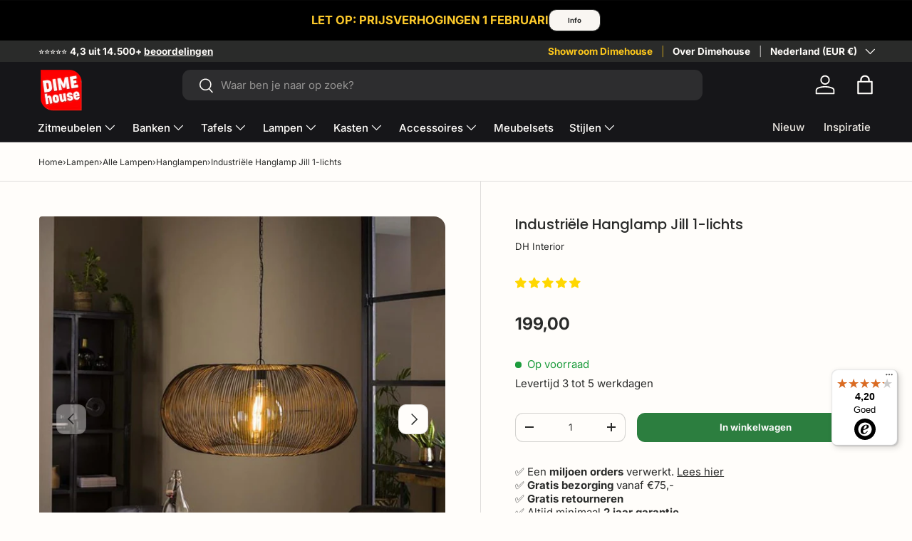

--- FILE ---
content_type: text/html; charset=utf-8
request_url: https://dimehouse.nl/products/dh-interior-hanglamp-jill
body_size: 92908
content:
<!doctype html>
<html class="no-js" lang="nl" dir="ltr">

  <head>
 <!-- click tracking -->
<script>
    // function that gets the path of the clicked element. 
   function gtm_get_click_element_path(element) {
    var el = element;
    if (el instanceof Node) {
      // Build the list of elements along the path
      var elList = [];
      do {
        if (el instanceof Element) {
          var classString = el.classList ? [].slice.call(el.classList).join('.') : '';
          var elementName = (el.tagName ? el.tagName.toLowerCase() : '') + 
              (classString ? '.' + classString : '') + 
              (el.id ? '#' + el.id : '');
          if (elementName) elList.unshift(elementName);
        }
        el = el.parentNode
      } while (el != null);
      // Get the stringified element object name
      var objString = element.toString().match(/\[object (\w+)\]/);
      var elementType = objString ? objString[1] : element.toString();
      var cssString = elList.join(' > ');
      // Return the CSS path as a string, prefixed with the element object name
      return cssString ? elementType + ': ' + cssString : elementType;
    }
   }
    
   window.addEventListener("click", function(event){

     // track clicks on any element and push it to Shopify customer events
     Shopify.analytics.publish("custom_click",{
         click_element : gtm_get_click_element_path(event.target) || '',
         click_id : event.target.id || '',
         click_classes : event.target.className || '',
         click_text : event.target.innerText || '',
         click_target : event.target.target || '',
         click_url : event.target.href || ''
     });

     // track link clicks and push it to Shopify customer events
     var closestLink = event.target.closest('a')
     if (closestLink){
       Shopify.analytics.publish("custom_link_click",{
         click_element : gtm_get_click_element_path(closestLink.target) || '',
         click_id : closestLink.id || '',
         click_classes : closestLink.className || '',
         click_text : closestLink.innerText || '',
         click_target : closestLink.target || '',
         click_url : closestLink.href || ''
       })
     }
  });
</script>
<!-- end of click tracking -->

 
<script>
  window.consentmo_gcm_initial_state = "";
  window.consentmo_gcm_state = "0";
  window.consentmo_gcm_security_storage = "strict";
  window.consentmo_gcm_ad_storage = "marketing";
  window.consentmo_gcm_analytics_storage = "analytics";
  window.consentmo_gcm_functionality_storage = "functionality";
  window.consentmo_gcm_personalization_storage = "functionality";
  window.consentmo_gcm_ads_data_redaction = "true";
  window.consentmo_gcm_url_passthrough = "false";
  window.consentmo_gcm_data_layer_name = "dataLayer";

  // Google Consent Mode V2 integration script from Consentmo GDPR
  window.isenseRules = {};
  window.isenseRules.gcm = {
      gcmVersion: 2,
      integrationVersion: 3,
      customChanges: false,
      consentUpdated: false,
      initialState: 7,
      isCustomizationEnabled: false,
      adsDataRedaction: true,
      urlPassthrough: false,
      dataLayer: 'dataLayer',
      categories: { ad_personalization: "marketing", ad_storage: "marketing", ad_user_data: "marketing", analytics_storage: "analytics", functionality_storage: "functionality", personalization_storage: "functionality", security_storage: "strict"},
      storage: { ad_personalization: "false", ad_storage: "false", ad_user_data: "false", analytics_storage: "false", functionality_storage: "false", personalization_storage: "false", security_storage: "false", wait_for_update: 2000 }
  };
  if(window.consentmo_gcm_state !== null && window.consentmo_gcm_state !== "" && window.consentmo_gcm_state !== "0") {
    window.isenseRules.gcm.isCustomizationEnabled = true;
    window.isenseRules.gcm.initialState = window.consentmo_gcm_initial_state === null || window.consentmo_gcm_initial_state.trim() === "" ? window.isenseRules.gcm.initialState : window.consentmo_gcm_initial_state;
    window.isenseRules.gcm.categories.ad_storage = window.consentmo_gcm_ad_storage === null || window.consentmo_gcm_ad_storage.trim() === "" ? window.isenseRules.gcm.categories.ad_storage : window.consentmo_gcm_ad_storage;
    window.isenseRules.gcm.categories.ad_user_data = window.consentmo_gcm_ad_storage === null || window.consentmo_gcm_ad_storage.trim() === "" ? window.isenseRules.gcm.categories.ad_user_data : window.consentmo_gcm_ad_storage;
    window.isenseRules.gcm.categories.ad_personalization = window.consentmo_gcm_ad_storage === null || window.consentmo_gcm_ad_storage.trim() === "" ? window.isenseRules.gcm.categories.ad_personalization : window.consentmo_gcm_ad_storage;
    window.isenseRules.gcm.categories.analytics_storage = window.consentmo_gcm_analytics_storage === null || window.consentmo_gcm_analytics_storage.trim() === "" ? window.isenseRules.gcm.categories.analytics_storage : window.consentmo_gcm_analytics_storage;
    window.isenseRules.gcm.categories.functionality_storage = window.consentmo_gcm_functionality_storage === null || window.consentmo_gcm_functionality_storage.trim() === "" ? window.isenseRules.gcm.categories.functionality_storage : window.consentmo_gcm_functionality_storage;
    window.isenseRules.gcm.categories.personalization_storage = window.consentmo_gcm_personalization_storage === null || window.consentmo_gcm_personalization_storage.trim() === "" ? window.isenseRules.gcm.categories.personalization_storage : window.consentmo_gcm_personalization_storage;
    window.isenseRules.gcm.categories.security_storage = window.consentmo_gcm_security_storage === null || window.consentmo_gcm_security_storage.trim() === "" ? window.isenseRules.gcm.categories.security_storage : window.consentmo_gcm_security_storage;
    window.isenseRules.gcm.urlPassthrough = window.consentmo_gcm_url_passthrough === null || window.consentmo_gcm_url_passthrough.trim() === "" ? window.isenseRules.gcm.urlPassthrough : window.consentmo_gcm_url_passthrough;
    window.isenseRules.gcm.adsDataRedaction = window.consentmo_gcm_ads_data_redaction === null || window.consentmo_gcm_ads_data_redaction.trim() === "" ? window.isenseRules.gcm.adsDataRedaction : window.consentmo_gcm_ads_data_redaction;
    window.isenseRules.gcm.dataLayer = window.consentmo_gcm_data_layer_name === null || window.consentmo_gcm_data_layer_name.trim() === "" ? window.isenseRules.gcm.dataLayer : window.consentmo_gcm_data_layer_name;
  }
  window.isenseRules.initializeGcm = function (rules) {
    if(window.isenseRules.gcm.isCustomizationEnabled) {
      rules.initialState = window.isenseRules.gcm.initialState;
      rules.urlPassthrough = window.isenseRules.gcm.urlPassthrough === true || window.isenseRules.gcm.urlPassthrough === 'true';
      rules.adsDataRedaction = window.isenseRules.gcm.adsDataRedaction === true || window.isenseRules.gcm.adsDataRedaction === 'true';
    }

    let initialState = parseInt(rules.initialState);
    let marketingBlocked = initialState === 0 || initialState === 2 || initialState === 5 || initialState === 7;
    let analyticsBlocked = initialState === 0 || initialState === 3 || initialState === 6 || initialState === 7;
    let functionalityBlocked = initialState === 4 || initialState === 5 || initialState === 6 || initialState === 7;

    let gdprCache = localStorage.getItem('gdprCache') ? JSON.parse(localStorage.getItem('gdprCache')) : null;
    if (gdprCache && typeof gdprCache.updatedPreferences !== "undefined") {
      let updatedPreferences = gdprCache.updatedPreferences;
      marketingBlocked = parseInt(updatedPreferences.indexOf('marketing')) > -1;
      analyticsBlocked = parseInt(updatedPreferences.indexOf('analytics')) > -1;
      functionalityBlocked = parseInt(updatedPreferences.indexOf('functionality')) > -1;
    }

    Object.entries(rules.categories).forEach(category => {
      if(rules.storage.hasOwnProperty(category[0])) {
        switch(category[1]) {
          case 'strict':
            rules.storage[category[0]] = "granted";
            break;
          case 'marketing':
            rules.storage[category[0]] = marketingBlocked ? "denied" : "granted";
            break;
          case 'analytics':
            rules.storage[category[0]] = analyticsBlocked ? "denied" : "granted";
            break;
          case 'functionality':
            rules.storage[category[0]] = functionalityBlocked ? "denied" : "granted";
            break;
        }
      }
    });
    rules.consentUpdated = true;
    isenseRules.gcm = rules;
  }

  // Google Consent Mode - initialization start
  window.isenseRules.initializeGcm({
    ...window.isenseRules.gcm,
    adsDataRedaction: true,
    urlPassthrough: false,
    initialState: 7
  });

  /*
  * initialState acceptable values:
  * 0 - Set both ad_storage and analytics_storage to denied
  * 1 - Set all categories to granted
  * 2 - Set only ad_storage to denied
  * 3 - Set only analytics_storage to denied
  * 4 - Set only functionality_storage to denied
  * 5 - Set both ad_storage and functionality_storage to denied
  * 6 - Set both analytics_storage and functionality_storage to denied
  * 7 - Set all categories to denied
  */

  window[window.isenseRules.gcm.dataLayer] = window[window.isenseRules.gcm.dataLayer] || [];
  function gtag() { window[window.isenseRules.gcm.dataLayer].push(arguments); }
  gtag("consent", "default", isenseRules.gcm.storage);
  isenseRules.gcm.adsDataRedaction && gtag("set", "ads_data_redaction", isenseRules.gcm.adsDataRedaction);
  isenseRules.gcm.urlPassthrough && gtag("set", "url_passthrough", isenseRules.gcm.urlPassthrough);
</script>

<script type="text/javascript">
      window.isense_gdpr_privacy_policy_text = "Privacybeleid";
      window.isense_gdpr_accept_button_text = "Accepteren";
      window.isense_gdpr_close_button_text = "Sluiten";
      window.isense_gdpr_reject_button_text = "Afwijzen";
      window.isense_gdpr_change_cookies_text = "Voorkeuren";
      window.isense_widget_content = "Cookievoorkeuren";
      window.isense_gdpr_text = "Deze website maakt gebruik van cookies om ervoor te zorgen dat u onze website zo goed mogelijk beleeft.";

      window.isense_gdpr_strict_cookies_checkbox = "Strikt noodzakelijke cookies";
      window.isense_gdpr_strict_cookies_text = "Deze cookies zijn nodig om de website te laten werken en kunnen niet worden uitgeschakeld. Dergelijke cookies worden alleen geplaatst als reactie op acties die door u zijn uitgevoerd, zoals taal, valuta, inlogsessie, privacyvoorkeuren. U kunt uw browser instellen op blokkeer deze cookies, maar dit kan de werking van onze site beïnvloeden.";

      window.isense_gdpr_analytics_cookies_checkbox = "Analytics en Statistieken";
      window.isense_gdpr_analytics_cookies_text = "Met deze cookies kunnen we het verkeer van bezoekers meten en verkeersbronnen bekijken door informatie in datasets te verzamelen. Ze helpen ons ook te begrijpen welke producten en acties populairder zijn dan andere.";

      window.isense_gdpr_marketing_cookies_checkbox = "Marketing en retargeting";
      window.isense_gdpr_marketing_cookies_text = "Deze cookies worden meestal geplaatst door onze marketing- en advertentiepartners. Ze kunnen door hen worden gebruikt om een profiel van uw interesse op te bouwen en u later relevante advertenties te tonen. Als u deze cookies niet toestaat, zult u geen gerichte advertenties zien voor uw belangen.";

      window.isense_gdpr_functionality_cookies_checkbox = "Functionele cookies";
      window.isense_gdpr_functionality_cookies_text = "Deze cookies stellen onze website in staat om extra functies en persoonlijke instellingen aan te bieden. Ze kunnen door ons worden ingesteld of door externe serviceproviders die we op onze pagina’s hebben geplaatst. Als u deze cookies niet toestaat, worden deze of sommige van deze services werkt mogelijk niet goed.";

      window.isense_gdpr_popup_header = "Kies het type cookies dat u accepteert om te gebruiken";

      
      window.isense_gdpr_popup_description = "";
      

      window.isense_gdpr_dismiss_button_text = "Sluiten";

      window.isense_gdpr_accept_selected_button_text = "Sla mijn keuze op";
      window.isense_gdpr_accept_all_button_text = "Alles accepteren";
      window.isense_gdpr_reject_all_button_text = "Alles weigeren";

      window.isense_gdpr_data_collection_text = "*Door op de bovenstaande knoppen te klikken, geef ik toestemming voor het verzamelen van mijn IP en e-mailadres (indien geregistreerd). Kijk voor meer op <a href='https://dimehouse.nl/pages/gdpr-compliance' target='_blank'>Naleving van de AVG</a>";
      window.isense_gdpr_data_collection_text_cpra = "*Door op de bovenstaande knoppen te klikken, geef ik toestemming voor het verzamelen van mijn IP en e-mailadres (indien geregistreerd). Kijk voor meer op <a href='https://dimehouse.nl/pages/gdpr-compliance' target='_blank'>Naleving van de AVG</a>";
      window.isense_gdpr_data_collection_text_vcdpa = "*Door op de bovenstaande knoppen te klikken, geef ik toestemming voor het verzamelen van mijn IP en e-mailadres (indien geregistreerd). Kijk voor meer op <a href='https://dimehouse.nl/pages/gdpr-compliance' target='_blank'>Naleving van de AVG</a>";
      window.isense_gdpr_data_collection_text_us = "*Door op de bovenstaande knoppen te klikken, geef ik toestemming voor het verzamelen van mijn IP en e-mailadres (indien geregistreerd). Kijk voor meer op <a href='https://dimehouse.nl/pages/gdpr-compliance' target='_blank'>Naleving van de AVG</a>";
      window.isense_gdpr_data_collection_text_appi = "*Door op de bovenstaande knoppen te klikken, geef ik toestemming voor het verzamelen van mijn IP en e-mailadres (indien geregistreerd). Kijk voor meer op <a href='https://dimehouse.nl/pages/gdpr-compliance' target='_blank'>Naleving van de AVG</a>";
      window.isense_gdpr_data_collection_text_pipeda = "*Door op de bovenstaande knoppen te klikken, geef ik toestemming voor het verzamelen van mijn IP en e-mailadres (indien geregistreerd). Kijk voor meer op <a href='https://dimehouse.nl/pages/gdpr-compliance' target='_blank'>Naleving van de AVG</a>";

      window.isense_gdpr_cookie_titles_cookie = "Koekje";
      window.isense_gdpr_cookie_titles_duration = "Duur";
      window.isense_gdpr_cookie_titles_description = "Beschrijving";
      window.isense_gdpr_cookie_titles_provider = "Aanbieder";

      window.isense_gdpr_cookie__ab = "Deze cookie wordt over het algemeen geleverd door Shopify en wordt gebruikt in verband met toegang tot de beheerdersweergave van een online winkelplatform.";
      window.isense_gdpr_cookie__orig_referrer = "Deze cookie wordt over het algemeen geleverd door Shopify en wordt gebruikt om bestemmingspagina's bij te houden.";
      window.isense_gdpr_cookie_identity_state = "Deze cookie wordt over het algemeen geleverd door Shopify en wordt gebruikt in verband met klantauthenticatie.";
      window.isense_gdpr_cookie_identity_customer_account_number = "Deze cookie wordt over het algemeen geleverd door Shopify en wordt gebruikt in verband met klantauthenticatie.";
      window.isense_gdpr_cookie__landing_page = "Deze cookie wordt over het algemeen geleverd door Shopify en wordt gebruikt om bestemmingspagina's bij te houden.";
      window.isense_gdpr_cookie__secure_session_id = "Deze cookie wordt over het algemeen geleverd door Shopify en wordt gebruikt om de sessie van een gebruiker te volgen tijdens het uit meerdere stappen bestaande afrekenproces en om hun bestel-, betalings- en verzendgegevens gekoppeld te houden.";
      window.isense_gdpr_cookie_cart = "Deze cookie wordt over het algemeen geleverd door Shopify en wordt gebruikt in verband met een winkelwagentje.";
      window.isense_gdpr_cookie_cart_sig = "Deze cookie wordt over het algemeen geleverd door Shopify en wordt gebruikt bij het afrekenen. Het wordt gebruikt om de integriteit van de winkelwagen te verifiëren en om de prestaties van sommige winkelwagenbewerkingen te garanderen.";
      window.isense_gdpr_cookie_cart_ts = "Deze cookie wordt over het algemeen geleverd door Shopify en wordt gebruikt bij het afrekenen.";
      window.isense_gdpr_cookie_cart_ver = "Deze cookie wordt over het algemeen geleverd door Shopify en wordt gebruikt in verband met het winkelwagentje.";
      window.isense_gdpr_cookie_cart_currency = "Deze cookie wordt over het algemeen geleverd door Shopify en wordt geplaatst nadat een betaling is voltooid om ervoor te zorgen dat nieuwe winkelwagentjes dezelfde valuta hebben als de laatste betaling.";
      window.isense_gdpr_cookie_tracked_start_checkout = "Deze cookie wordt over het algemeen geleverd door Shopify en wordt gebruikt bij het afrekenen.";
      window.isense_gdpr_cookie_storefront_digest = "Deze cookie wordt over het algemeen geleverd door Shopify en slaat een samenvatting van het wachtwoord van de etalage op, zodat verkopers een voorbeeld van hun etalage kunnen bekijken terwijl deze met een wachtwoord is beveiligd.";
      window.isense_gdpr_cookie_checkout_token = "Deze cookie wordt over het algemeen geleverd door Shopify en wordt gebruikt in verband met een afrekenservice.";
      window.isense_gdpr_cookie__shopify_m = "Deze cookie wordt over het algemeen geleverd door Shopify en wordt gebruikt voor het beheren van de privacy-instellingen van klanten.";
      window.isense_gdpr_cookie__shopify_tm = "Deze cookie wordt over het algemeen geleverd door Shopify en wordt gebruikt voor het beheren van de privacy-instellingen van klanten.";
      window.isense_gdpr_cookie__shopify_tw = "Deze cookie wordt over het algemeen geleverd door Shopify en wordt gebruikt voor het beheren van de privacy-instellingen van klanten.";
      window.isense_gdpr_cookie__tracking_consent = "Deze cookie wordt over het algemeen geleverd door Shopify en wordt gebruikt om de voorkeuren van een gebruiker op te slaan als een handelaar privacyregels heeft opgesteld in de regio van de bezoeker.";
      window.isense_gdpr_cookie_secure_customer_sig = "Deze cookie wordt over het algemeen geleverd door Shopify en wordt gebruikt in verband met een klantlogin.";
      window.isense_gdpr_cookie__shopify_y = "Deze cookie is gekoppeld aan de analysesuite van Shopify.";
      window.isense_gdpr_cookie_customer_auth_provider = "Deze cookie is gekoppeld aan de analysesuite van Shopify.";
      window.isense_gdpr_cookie_customer_auth_session_created_at = "Deze cookie is gekoppeld aan de analysesuite van Shopify.";
      window.isense_gdpr_cookie__y = "Deze cookie is gekoppeld aan de analysesuite van Shopify.";
      window.isense_gdpr_cookie__shopify_s = "Deze cookie is gekoppeld aan de analysesuite van Shopify.";
      window.isense_gdpr_cookie__shopify_fs = "Deze cookie is gekoppeld aan de analysesuite van Shopify.";
      window.isense_gdpr_cookie__ga = "Deze cookienaam is gekoppeld aan Google Universal Analytics";
      window.isense_gdpr_cookie__gid = "Deze cookienaam is gekoppeld aan Google Universal Analytics.";
      window.isense_gdpr_cookie__gat = "Deze cookienaam is gekoppeld aan Google Universal Analytics.";
      window.isense_gdpr_cookie__shopify_sa_t = "Deze cookie is gekoppeld aan de analysesuite van Shopify met betrekking tot marketing en verwijzingen.";
      window.isense_gdpr_cookie__shopify_sa_p = "Deze cookie is gekoppeld aan de analysesuite van Shopify met betrekking tot marketing en verwijzingen.";
      window.isense_gdpr_cookie_IDE = "Dit domein is eigendom van Doubleclick (Google). De belangrijkste bedrijfsactiviteit is: Doubleclick is de real-time biedingsadvertentie-uitwisseling van Google";
      window.isense_gdpr_cookie__s = "Deze cookie is gekoppeld aan de analysesuite van Shopify.";
      window.isense_gdpr_cookie_GPS = "Deze cookie is gekoppeld aan YouTube, dat gebruikersgegevens verzamelt via video's die zijn ingesloten in websites, die worden samengevoegd met profielgegevens van andere Google-services om gerichte advertenties weer te geven aan webbezoekers op een breed scala van hun eigen en andere websites.";
      window.isense_gdpr_cookie_PREF = "Deze cookie, die kan worden ingesteld door Google of Doubleclick, kan door advertentiepartners worden gebruikt om een profiel van interesses op te bouwen om relevante advertenties op andere sites weer te geven.";
      window.isense_gdpr_cookie_BizoID = "Dit is een Microsoft MSN 1st party cookie om op gebruikers gebaseerde inhoud mogelijk te maken.";
      window.isense_gdpr_cookie__fbp = "Gebruikt door Facebook om een reeks advertentieproducten te leveren, zoals realtime bieden van externe adverteerders.";
      window.isense_gdpr_cookie___adroll = "Deze cookie is gekoppeld aan AdRoll";
      window.isense_gdpr_cookie___adroll_v4 = "Deze cookie is gekoppeld aan AdRoll";
      window.isense_gdpr_cookie___adroll_fpc = "Deze cookie is gekoppeld aan AdRoll";
      window.isense_gdpr_cookie___ar_v4 = "Deze cookie is gekoppeld aan AdRoll";
      window.isense_gdpr_cookie_cookieconsent_preferences_disabled = "Deze cookie is gekoppeld aan de app Consentmo GDPR Compliance en wordt gebruikt om de toestemming van de klant op te slaan.";
      window.isense_gdpr_cookie_cookieconsent_status = "Deze cookie is gekoppeld aan de app Consentmo GDPR Compliance en wordt gebruikt om de toestemming van de klant op te slaan.";
      window.isense_gdpr_cookie_no_info = "Er is nog geen informatie over deze cookie.";
      window.isense_gdpr_cookie__customer_account_shop_sessions = "Bruges i kombination med _secure_account_session_id-cookien til at spore brugersessioner for nye kundekonti.";
      window.isense_gdpr_cookie__secure_account_session_id = "Bruges til at spore brugersessioner for nye kundekonti.";
      window.isense_gdpr_cookie__shopify_country = "For butikker, hvor valuta-/prissiden er bestemt af GeoIP, gemmer denne cookie den side, vi fandt. Denne cookie hjælper med at undgå GeoIP-verifikation efter den første ansøgning.";
      window.isense_gdpr_cookie__storefront_u = "Bruges til at lette opdatering af kundekontooplysninger.";
      window.isense_gdpr_cookie__cmp_a = "Bruges til at administrere kunders privatlivsindstillinger.";
      window.isense_gdpr_cookie_checkout = "Anvendes i forbindelse med betalinger.";
      window.isense_gdpr_cookie_customer_account_locale = "Anvendes i forbindelse med nye kundekonti.";
      window.isense_gdpr_cookie_dynamic_checkout_shown_on_cart = "Anvendes i forbindelse med betalinger.";
      window.isense_gdpr_cookie_hide_shopify_pay_for_checkout = "Anvendes i forbindelse med betalinger.";
      window.isense_gdpr_cookie_shopify_pay = "Anvendes i forbindelse med betalinger.";
      window.isense_gdpr_cookie_shopify_pay_redirect = "Anvendes i forbindelse med betalinger.";
      window.isense_gdpr_cookie_shop_pay_accelerated = "Anvendes i forbindelse med betalinger.";
      window.isense_gdpr_cookie_keep_alive = "Anvendes i forbindelse med køberlokalisering.";
      window.isense_gdpr_cookie_source_name = "Bruges i kombination med mobilapps for at give personlig betalingsadfærd, når du gennemser en kompatibel mobilappbutik.";
      window.isense_gdpr_cookie_master_device_id = "Bruges sammen med købmandslogin.";
      window.isense_gdpr_cookie_previous_step = "Anvendes i forbindelse med betalinger.";
      window.isense_gdpr_cookie_discount_code = "Anvendes i forbindelse med betalinger.";
      window.isense_gdpr_cookie_remember_me = "Anvendes i forbindelse med betalinger.";
      window.isense_gdpr_cookie_checkout_session_lookup = "Anvendes i forbindelse med betalinger.";
      window.isense_gdpr_cookie_checkout_prefill = "Anvendes i forbindelse med betalinger.";
      window.isense_gdpr_cookie_checkout_queue_token = "Anvendes i forbindelse med betalinger.";
      window.isense_gdpr_cookie_checkout_queue_checkout_token = "Anvendes i forbindelse med betalinger.";
      window.isense_gdpr_cookie_checkout_worker_session = "Anvendes i forbindelse med betalinger.";
      window.isense_gdpr_cookie_checkout_session_token = "Anvendes i forbindelse med betalinger.";
      window.isense_gdpr_cookie_cookietest = "Brug det til at sikre, at vores systemer fungerer korrekt.";
      window.isense_gdpr_cookie_order = "Anvendes i forbindelse med ordrestatussiden.";
      window["isense_gdpr_cookie_identity-state"] = "Det bruges i forbindelse med brugeridentifikation.";
      window.isense_gdpr_cookie_card_update_verification_id = "Anvendes i forbindelse med betalinger.";
      window.isense_gdpr_cookie_customer_account_new_login = "Det bruges i forbindelse med brugeridentifikation.";
      window.isense_gdpr_cookie_customer_account_preview = "Det bruges i forbindelse med brugeridentifikation.";
      window.isense_gdpr_cookie_customer_payment_method = "Anvendes i forbindelse med betalinger.";
      window.isense_gdpr_cookie_customer_shop_pay_agreement = "Anvendes i forbindelse med betalinger.";
      window.isense_gdpr_cookie_pay_update_intent_id = "Anvendes i forbindelse med betalinger.";
      window.isense_gdpr_cookie_localization = "Anvendes i forbindelse med betalinger.";
      window.isense_gdpr_cookie_profile_preview_token = "Anvendes i forbindelse med betalinger.";
      window.isense_gdpr_cookie_login_with_shop_finalize = "Det bruges i forbindelse med brugeridentifikation.";
      window.isense_gdpr_cookie_preview_theme = "Det bruges sammen med temaeditoren.";
      window["isense_gdpr_cookie_shopify-editor-unconfirmed-settings"] = "Det bruges sammen med temaeditoren.";
      window["isense_gdpr_cookie_wpm-test-cookie"] = "Brug det til at sikre, at vores systemer fungerer korrekt";

      window.isense_gdpr_cookie__ab_duration = "2 weken";
      window.isense_gdpr_cookie__orig_referrer_duration = "2 weken";
      window.isense_gdpr_cookie_identity_state_duration = "1 dag";
      window.isense_gdpr_cookie_identity_customer_account_number_duration = "12 weken";
      window.isense_gdpr_cookie__landing_page_duration = "2 weken";
      window.isense_gdpr_cookie__secure_session_id_duration = "1 dag";
      window.isense_gdpr_cookie_cart_duration = "2 weken";
      window.isense_gdpr_cookie_cart_sig_duration = "2 weken";
      window.isense_gdpr_cookie_cart_ts_duration = "2 weken";
      window.isense_gdpr_cookie_cart_ver_duration = "2 weken";
      window.isense_gdpr_cookie_cart_currency_duration = "2 weken";
      window.isense_gdpr_cookie_tracked_start_checkout_duration = "1 jaar";
      window.isense_gdpr_cookie_storefront_digest_duration = "2 jaren";
      window.isense_gdpr_cookie_checkout_token_duration = "1 jaar";
      window.isense_gdpr_cookie__shopify_m_duration = "1 jaar";
      window.isense_gdpr_cookie__shopify_tm_duration = "30 minuten";
      window.isense_gdpr_cookie__shopify_tw_duration = "2 weken";
      window.isense_gdpr_cookie__tracking_consent_duration = "1 jaar";
      window.isense_gdpr_cookie_secure_customer_sig_duration = "1 jaar";
      window.isense_gdpr_cookie__shopify_y_duration = "1 jaar";
      window.isense_gdpr_cookie_customer_auth_provider_duration = "sessie";
      window.isense_gdpr_cookie_customer_auth_session_created_at_duration = "sessie";
      window.isense_gdpr_cookie__y_duration = "1 jaar";
      window.isense_gdpr_cookie__shopify_s_duration = "30 minuten";
      window.isense_gdpr_cookie__shopify_fs_duration = "30 minuten";
      window.isense_gdpr_cookie__ga_duration = "2 jaren";
      window.isense_gdpr_cookie__gid_duration = "1 dag";
      window.isense_gdpr_cookie__gat_duration = "1 minuut";
      window.isense_gdpr_cookie__shopify_sa_t_duration = "30 minuten";
      window.isense_gdpr_cookie__shopify_sa_p_duration = "30 minuten";
      window.isense_gdpr_cookie_IDE_duration = "2 jaren";
      window.isense_gdpr_cookie__s_duration = "30 minuten";
      window.isense_gdpr_cookie_GPS_duration = "sessie";
      window.isense_gdpr_cookie_PREF_duration = "8 maanden";
      window.isense_gdpr_cookie_BizoID_duration = "1 maand";
      window.isense_gdpr_cookie__fbp_duration = "3 maanden";
      window.isense_gdpr_cookie___adroll_duration = "1 jaar";
      window.isense_gdpr_cookie___adroll_v4_duration = "1 jaar";
      window.isense_gdpr_cookie___adroll_fpc_duration = "1 jaar";
      window.isense_gdpr_cookie___ar_v4_duration = "1 jaar";
      window.isense_gdpr_cookie_cookieconsent_preferences_disabled_duration = "1 dag";
      window.isense_gdpr_cookie_cookieconsent_status_duration = "1 jaar";
      window.isense_gdpr_cookie_no_info_duration = "onbekend";
      window.isense_gdpr_cookie__customer_account_shop_sessions_duration = "30 dag";
      window.isense_gdpr_cookie__secure_account_session_id_duration = "30 dag";
      window.isense_gdpr_cookie__shopify_country_duration = "sessie";
      window.isense_gdpr_cookie__storefront_u_duration = "1 minuut";
      window.isense_gdpr_cookie__cmp_a_duration = "1 dag";
      window.isense_gdpr_cookie_checkout_duration = "4 weken";
      window.isense_gdpr_cookie_customer_account_locale_duration = "1 jaar";
      window.isense_gdpr_cookie_dynamic_checkout_shown_on_cart_duration = "30 minuten";
      window.isense_gdpr_cookie_hide_shopify_pay_for_checkout_duration = "sessie";
      window.isense_gdpr_cookie_shopify_pay_duration = "1 jaar";
      window.isense_gdpr_cookie_shopify_pay_redirect_duration = "60 minuten";
      window.isense_gdpr_cookie_shop_pay_accelerated_duration = "1 jaar";
      window.isense_gdpr_cookie_keep_alive_duration = "2 weken";
      window.isense_gdpr_cookie_source_name_duration = "sessie";
      window.isense_gdpr_cookie_master_device_id_duration = "2 jaren";
      window.isense_gdpr_cookie_previous_step_duration = "1 jaar";
      window.isense_gdpr_cookie_discount_code_duration = "sessie";
      window.isense_gdpr_cookie_remember_me_duration = "1 jaar";
      window.isense_gdpr_cookie_checkout_session_lookup_duration = "3 weken";
      window.isense_gdpr_cookie_checkout_prefill_duration = "5 minuten";
      window.isense_gdpr_cookie_checkout_queue_token_duration = "1 jaar";
      window.isense_gdpr_cookie_checkout_queue_checkout_token_duration = "1 jaar";
      window.isense_gdpr_cookie_checkout_worker_session_duration = "3 dag";
      window.isense_gdpr_cookie_checkout_session_token_duration = "3 weken";
      window.isense_gdpr_cookie_cookietest_duration = "1 minuut";
      window.isense_gdpr_cookie_order_duration = "3 weken";
      window["isense_gdpr_cookie_identity-state_duration"] = "1 dag";
      window.isense_gdpr_cookie_card_update_verification_id_duration = "1 dag";
      window.isense_gdpr_cookie_customer_account_new_login_duration = "20 minuten";
      window.isense_gdpr_cookie_customer_account_preview_duration = "7 dag";
      window.isense_gdpr_cookie_customer_payment_method_duration = "60 minuten";
      window.isense_gdpr_cookie_customer_shop_pay_agreement_duration = "1 minuut";
      window.isense_gdpr_cookie_pay_update_intent_id_duration = "20 minuten";
      window.isense_gdpr_cookie_localization_duration = "2 weken";
      window.isense_gdpr_cookie_profile_preview_token_duration = "5 minuten";
      window.isense_gdpr_cookie_login_with_shop_finalize_duration = "5 minuten";
      window.isense_gdpr_cookie_preview_theme_duration = "sessie";
      window["isense_gdpr_cookie_shopify-editor-unconfirmed-settings_duration"] = "1 dag";
      window["isense_gdpr_cookie_wpm-test-cookie_duration"] = "sessie";

      window.isense_gdpr_cookie__ab_provider = "Shopify";
      window.isense_gdpr_cookie__orig_referrer_provider = "Shopify";
      window.isense_gdpr_cookie_identity_state_provider = "Shopify";
      window.isense_gdpr_cookie_identity_customer_account_number_provider = "Shopify";
      window.isense_gdpr_cookie__landing_page_provider = "Shopify";
      window.isense_gdpr_cookie__secure_session_id_provider = "Shopify";
      window.isense_gdpr_cookie_cart_provider = "Shopify";
      window.isense_gdpr_cookie_cart_sig_provider = "Shopify";
      window.isense_gdpr_cookie_cart_ts_provider = "Shopify";
      window.isense_gdpr_cookie_cart_ver_provider = "Shopify";
      window.isense_gdpr_cookie_cart_currency_provider = "Shopify";
      window.isense_gdpr_cookie_tracked_start_checkout_provider = "Shopify";
      window.isense_gdpr_cookie_storefront_digest_provider = "Shopify";
      window.isense_gdpr_cookie_checkout_token_provider = "Shopify";
      window.isense_gdpr_cookie__shopify_m_provider = "Shopify";
      window.isense_gdpr_cookie__shopify_tm_provider = "Shopify";
      window.isense_gdpr_cookie__shopify_tw_provider = "Shopify";
      window.isense_gdpr_cookie__tracking_consent_provider = "Shopify";
      window.isense_gdpr_cookie_secure_customer_sig_provider = "Shopify";
      window.isense_gdpr_cookie__shopify_y_provider = "Shopify";
      window.isense_gdpr_cookie_customer_auth_provider_provider = "Shopify";
      window.isense_gdpr_cookie_customer_auth_session_created_at_provider = "Shopify";
      window.isense_gdpr_cookie__y_provider = "Shopify";
      window.isense_gdpr_cookie__shopify_s_provider = "Shopify";
      window.isense_gdpr_cookie__shopify_fs_provider = "Shopify";
      window.isense_gdpr_cookie__ga_provider = "Google Analytics";
      window.isense_gdpr_cookie__gid_provider = "Google Analytics";
      window.isense_gdpr_cookie__gat_provider = "Google Analytics";
      window.isense_gdpr_cookie__shopify_sa_t_provider = "Shopify";
      window.isense_gdpr_cookie__shopify_sa_p_provider = "Shopify";
      window.isense_gdpr_cookie_IDE_provider = "Google DoubleClick";
      window.isense_gdpr_cookie__s_provider = "Shopify";
      window.isense_gdpr_cookie_GPS_provider = "Youtube";
      window.isense_gdpr_cookie_PREF_provider = "Youtube";
      window.isense_gdpr_cookie_BizoID_provider = "LinkedIn";
      window.isense_gdpr_cookie__fbp_provider = "Meta Platforms, Inc.";
      window.isense_gdpr_cookie___adroll_provider = "Adroll Group";
      window.isense_gdpr_cookie___adroll_v4_provider = "Adroll Group";
      window.isense_gdpr_cookie___adroll_fpc_provider = "Adroll Group";
      window.isense_gdpr_cookie___ar_v4_provider = "Adroll Group";
      window.isense_gdpr_cookie_cookieconsent_preferences_disabled_provider = "GDPR/CCPA + Cookie management";
      window.isense_gdpr_cookie_cookieconsent_status_provider = "GDPR/CCPA + Cookie management";
      window.isense_gdpr_cookie_no_info_provider = "unknown";
    </script>

    <!-- Hotjar Tracking Code for https://dimehouse.nl/ -->
    <script>
      (function(h,o,t,j,a,r){
          h.hj=h.hj||function(){(h.hj.q=h.hj.q||[]).push(arguments)};
          h._hjSettings={hjid:5018462,hjsv:6};
          a=o.getElementsByTagName('head')[0];
          r=o.createElement('script');r.async=1;
          r.src=t+h._hjSettings.hjid+j+h._hjSettings.hjsv;
          a.appendChild(r);
      })(window,document,'https://static.hotjar.com/c/hotjar-','.js?sv=');
    </script><meta charset="utf-8">
<meta name="viewport" content="width=device-width,initial-scale=1">
<title>Hanglamp Jill 1-Lichts Ovaal Design | Dimehouse</title><link rel="canonical" href="https://dimehouse.nl/products/dh-interior-hanglamp-jill"><link rel="icon" href="//dimehouse.nl/cdn/shop/files/Dimehouse_logo_def..png?crop=center&height=48&v=1768837690&width=48" type="image/png">
  <link rel="apple-touch-icon" href="//dimehouse.nl/cdn/shop/files/Dimehouse_logo_def..png?crop=center&height=180&v=1768837690&width=180"><meta name="description" content="Hanglamp industrieel Jill 1-lichts is een elegante, stoere hanglamp met twee ovalen lampenkappen. Hanglamp Jill is industrieel, stijlvol én elegant dankzij het design en de verschillende hoogtes van de lampenkappen. Een prachtige eyecatcher in iedere woonstijl!"><meta property="og:site_name" content="Dimehouse">
<meta property="og:url" content="https://dimehouse.nl/products/dh-interior-hanglamp-jill">
<meta property="og:title" content="Hanglamp Jill 1-Lichts Ovaal Design | Dimehouse">
<meta property="og:type" content="product">
<meta property="og:description" content="Hanglamp industrieel Jill 1-lichts is een elegante, stoere hanglamp met twee ovalen lampenkappen. Hanglamp Jill is industrieel, stijlvol én elegant dankzij het design en de verschillende hoogtes van de lampenkappen. Een prachtige eyecatcher in iedere woonstijl!"><meta property="og:image" content="http://dimehouse.nl/cdn/shop/files/industriele-hanglamp-jill-koper-bruin.jpg?crop=center&height=1200&v=1717162650&width=1200">
  <meta property="og:image:secure_url" content="https://dimehouse.nl/cdn/shop/files/industriele-hanglamp-jill-koper-bruin.jpg?crop=center&height=1200&v=1717162650&width=1200">
  <meta property="og:image:width" content="1000">
  <meta property="og:image:height" content="1000"><meta property="og:price:amount" content="199,00">
  <meta property="og:price:currency" content="EUR"><meta name="twitter:card" content="summary_large_image">
<meta name="twitter:title" content="Hanglamp Jill 1-Lichts Ovaal Design | Dimehouse">
<meta name="twitter:description" content="Hanglamp industrieel Jill 1-lichts is een elegante, stoere hanglamp met twee ovalen lampenkappen. Hanglamp Jill is industrieel, stijlvol én elegant dankzij het design en de verschillende hoogtes van de lampenkappen. Een prachtige eyecatcher in iedere woonstijl!">
<link rel="preload" href="//dimehouse.nl/cdn/shop/t/6/assets/main.css?v=130057936038223401641768837962" as="style"><style data-shopify>
@font-face {
  font-family: Inter;
  font-weight: 400;
  font-style: normal;
  font-display: swap;
  src: url("//dimehouse.nl/cdn/fonts/inter/inter_n4.b2a3f24c19b4de56e8871f609e73ca7f6d2e2bb9.woff2") format("woff2"),
       url("//dimehouse.nl/cdn/fonts/inter/inter_n4.af8052d517e0c9ffac7b814872cecc27ae1fa132.woff") format("woff");
}
@font-face {
  font-family: Inter;
  font-weight: 700;
  font-style: normal;
  font-display: swap;
  src: url("//dimehouse.nl/cdn/fonts/inter/inter_n7.02711e6b374660cfc7915d1afc1c204e633421e4.woff2") format("woff2"),
       url("//dimehouse.nl/cdn/fonts/inter/inter_n7.6dab87426f6b8813070abd79972ceaf2f8d3b012.woff") format("woff");
}
@font-face {
  font-family: Inter;
  font-weight: 400;
  font-style: italic;
  font-display: swap;
  src: url("//dimehouse.nl/cdn/fonts/inter/inter_i4.feae1981dda792ab80d117249d9c7e0f1017e5b3.woff2") format("woff2"),
       url("//dimehouse.nl/cdn/fonts/inter/inter_i4.62773b7113d5e5f02c71486623cf828884c85c6e.woff") format("woff");
}
@font-face {
  font-family: Inter;
  font-weight: 700;
  font-style: italic;
  font-display: swap;
  src: url("//dimehouse.nl/cdn/fonts/inter/inter_i7.b377bcd4cc0f160622a22d638ae7e2cd9b86ea4c.woff2") format("woff2"),
       url("//dimehouse.nl/cdn/fonts/inter/inter_i7.7c69a6a34e3bb44fcf6f975857e13b9a9b25beb4.woff") format("woff");
}
@font-face {
  font-family: Poppins;
  font-weight: 500;
  font-style: normal;
  font-display: swap;
  src: url("//dimehouse.nl/cdn/fonts/poppins/poppins_n5.ad5b4b72b59a00358afc706450c864c3c8323842.woff2") format("woff2"),
       url("//dimehouse.nl/cdn/fonts/poppins/poppins_n5.33757fdf985af2d24b32fcd84c9a09224d4b2c39.woff") format("woff");
}
@font-face {
  font-family: Inter;
  font-weight: 500;
  font-style: normal;
  font-display: swap;
  src: url("//dimehouse.nl/cdn/fonts/inter/inter_n5.d7101d5e168594dd06f56f290dd759fba5431d97.woff2") format("woff2"),
       url("//dimehouse.nl/cdn/fonts/inter/inter_n5.5332a76bbd27da00474c136abb1ca3cbbf259068.woff") format("woff");
}
:root {
        --bg-color: 255 253 250 / 1.0;
        --bg-color-og: 255 253 250 / 1.0;
        --heading-color: 42 43 42;
        --text-color: 42 43 42;
        --text-color-og: 42 43 42;
        --scrollbar-color: 42 43 42;
        --link-color: 42 43 42;
        --link-color-og: 42 43 42;
        --star-color: 255 201 28;--swatch-border-color-default: 212 211 208;
          --swatch-border-color-active: 149 148 146;
          --swatch-card-size: 28px;
          --swatch-variant-picker-size: 28px;--color-scheme-1-bg: 249 246 242 / 1.0;
        --color-scheme-1-grad: linear-gradient(0deg, rgba(255, 253, 250, 1), rgba(249, 246, 242, 1) 100%);
        --color-scheme-1-heading: 42 43 42;
        --color-scheme-1-text: 42 43 42;
        --color-scheme-1-btn-bg: 234 230 224;
        --color-scheme-1-btn-text: 42 43 42;
        --color-scheme-1-btn-bg-hover: 212 210 205;--color-scheme-2-bg: 58 55 51 / 1.0;
        --color-scheme-2-grad: linear-gradient(270deg, rgba(11, 11, 11, 0.71), rgba(0, 0, 0, 0.87) 98%);
        --color-scheme-2-heading: 250 250 250;
        --color-scheme-2-text: 250 250 250;
        --color-scheme-2-btn-bg: 255 253 250;
        --color-scheme-2-btn-text: 47 44 41;
        --color-scheme-2-btn-bg-hover: 231 230 227;--color-scheme-3-bg: 234 230 223 / 1.0;
        --color-scheme-3-grad: linear-gradient(169deg, rgba(245, 241, 235, 1), rgba(234, 230, 223, 1) 90%);
        --color-scheme-3-heading: 42 43 42;
        --color-scheme-3-text: 63 63 63;
        --color-scheme-3-btn-bg: 255 253 250;
        --color-scheme-3-btn-text: 42 43 42;
        --color-scheme-3-btn-bg-hover: 230 229 227;

        --drawer-bg-color: 249 246 242 / 1.0;
        --drawer-text-color: 42 43 42;

        --panel-bg-color: 249 246 242 / 1.0;
        --panel-heading-color: 42 43 42;
        --panel-text-color: 42 43 42;

        --in-stock-text-color: 29 156 61;
        --low-stock-text-color: 211 97 0;
        --very-low-stock-text-color: 180 12 28;
        --no-stock-text-color: 180 12 28;
        --no-stock-backordered-text-color: 45 98 57;

        --error-bg-color: 252 237 238;
        --error-text-color: 255 0 0;
        --success-bg-color: 232 246 234;
        --success-text-color: 44 126 63;
        --info-bg-color: 228 237 250;
        --info-text-color: 26 102 210;

        --heading-font-family: Poppins, sans-serif;
        --heading-font-style: normal;
        --heading-font-weight: 500;
        --heading-scale-start: 2;

        --navigation-font-family: Inter, sans-serif;
        --navigation-font-style: normal;
        --navigation-font-weight: 500;--heading-text-transform: none;
--subheading-text-transform: none;
        --body-font-family: Inter, sans-serif;
        --body-font-style: normal;
        --body-font-weight: 400;
        --body-font-size: 15;

        --section-gap: 32;
        --heading-gap: calc(8 * var(--space-unit));--heading-gap: calc(6 * var(--space-unit));--grid-column-gap: 20px;--btn-bg-color: 44 126 63;
        --btn-bg-hover-color: 80 155 97;
        --btn-text-color: 250 250 250;
        --btn-bg-color-og: 44 126 63;
        --btn-text-color-og: 250 250 250;
        --btn-alt-bg-color: 249 246 242;
        --btn-alt-bg-alpha: 1.0;
        --btn-alt-text-color: 42 43 42;
        --btn-border-width: 1px;
        --btn-padding-y: 12px;

        
        --btn-border-radius: 11px;
        

        --btn-lg-border-radius: 50%;
        --btn-icon-border-radius: 50%;
        --input-with-btn-inner-radius: var(--btn-border-radius);

        --input-bg-color: 255 253 250 / 1.0;
        --input-text-color: 42 43 42;
        --input-border-width: 1px;
        --input-border-radius: 10px;
        --textarea-border-radius: 10px;
        --input-border-radius: 11px;
        --input-bg-color-diff-3: #fff7eb;
        --input-bg-color-diff-6: #fff1db;

        --modal-border-radius: 12px;
        --modal-overlay-color: 0 0 0;
        --modal-overlay-opacity: 0.4;
        --drawer-border-radius: 12px;
        --overlay-border-radius: 2px;--custom-label-bg-color: 255 0 0;
        --custom-label-text-color: 250 250 250;--sale-label-bg-color: 255 0 0;
        --sale-label-text-color: 250 250 250;--sold-out-label-bg-color: 42 43 42;
        --sold-out-label-text-color: 250 250 250;--new-label-bg-color: 255 201 28;
        --new-label-text-color: 42 43 42;--preorder-label-bg-color: 29 156 61;
        --preorder-label-text-color: 250 250 250;

        --page-width: 1410px;
        --gutter-sm: 12px;
        --gutter-md: 24px;
        --gutter-lg: 54px;

        --payment-terms-bg-color: #fffdfa;

        --coll-card-bg-color: #F9F9F9;
        --coll-card-border-color: #f9f8f7;--blend-bg-color: #f9f6f2;

        --reading-width: 48em;
      }

      @media (max-width: 769px) {
        :root {
          --reading-width: 36em;
        }
      }</style>

    <link rel="stylesheet" href="//dimehouse.nl/cdn/shop/t/6/assets/main.css?v=130057936038223401641768837962">
    <script src="//dimehouse.nl/cdn/shop/t/6/assets/main.js?v=2414140005931730311716474128" defer="defer"></script><link
        rel="preload"
        href="//dimehouse.nl/cdn/fonts/inter/inter_n4.b2a3f24c19b4de56e8871f609e73ca7f6d2e2bb9.woff2"
        as="font"
        type="font/woff2"
        crossorigin
        fetchpriority="high"
      ><link
        rel="preload"
        href="//dimehouse.nl/cdn/fonts/poppins/poppins_n5.ad5b4b72b59a00358afc706450c864c3c8323842.woff2"
        as="font"
        type="font/woff2"
        crossorigin
        fetchpriority="high"
      ><link rel="stylesheet" href="//dimehouse.nl/cdn/shop/t/6/assets/swatches.css?v=62442498487318763211737645364" media="print" onload="this.media='all'">
      <noscript><link rel="stylesheet" href="//dimehouse.nl/cdn/shop/t/6/assets/swatches.css?v=62442498487318763211737645364"></noscript><script>window.performance && window.performance.mark && window.performance.mark('shopify.content_for_header.start');</script><meta name="google-site-verification" content="NPDoQGHEP48awdA9rF51pYMqBOqnXCSQQpx97ZhniRQ">
<meta id="shopify-digital-wallet" name="shopify-digital-wallet" content="/64858259650/digital_wallets/dialog">
<meta name="shopify-checkout-api-token" content="48a856942db9a8fc248d7d3007735a94">
<meta id="in-context-paypal-metadata" data-shop-id="64858259650" data-venmo-supported="false" data-environment="production" data-locale="nl_NL" data-paypal-v4="true" data-currency="EUR">
<link rel="alternate" hreflang="x-default" href="https://dimehouse.nl/products/dh-interior-hanglamp-jill">
<link rel="alternate" hreflang="nl" href="https://dimehouse.nl/products/dh-interior-hanglamp-jill">
<link rel="alternate" hreflang="nl-BE" href="https://dimehouse.be/products/dh-interior-hanglamp-jill">
<link rel="alternate" hreflang="fr-BE" href="https://dimehouse.be/fr/products/dh-interior-suspension-jill">
<link rel="alternate" hreflang="fr-FR" href="https://dimehouse.fr/products/dh-interior-suspension-jill">
<link rel="alternate" hreflang="de-DE" href="https://dimehouse.de/products/dh-interior-hangelampe-jill">
<link rel="alternate" hreflang="en-GB" href="https://dimehouse.co.uk/products/hanging-lamp-jill">
<link rel="alternate" hreflang="es-ES" href="https://dimehouse.es/products/lampara-colgante-jill">
<link rel="alternate" hreflang="nl-CH" href="https://dimehouse.ch/products/dh-interior-hanglamp-jill">
<link rel="alternate" hreflang="en-PL" href="https://dimehouse.pl/products/hanging-lamp-jill">
<link rel="alternate" type="application/json+oembed" href="https://dimehouse.nl/products/dh-interior-hanglamp-jill.oembed">
<script async="async" src="/checkouts/internal/preloads.js?locale=nl-NL"></script>
<link rel="preconnect" href="https://shop.app" crossorigin="anonymous">
<script async="async" src="https://shop.app/checkouts/internal/preloads.js?locale=nl-NL&shop_id=64858259650" crossorigin="anonymous"></script>
<script id="apple-pay-shop-capabilities" type="application/json">{"shopId":64858259650,"countryCode":"NL","currencyCode":"EUR","merchantCapabilities":["supports3DS"],"merchantId":"gid:\/\/shopify\/Shop\/64858259650","merchantName":"Dimehouse","requiredBillingContactFields":["postalAddress","email","phone"],"requiredShippingContactFields":["postalAddress","email","phone"],"shippingType":"shipping","supportedNetworks":["visa","maestro","masterCard","amex"],"total":{"type":"pending","label":"Dimehouse","amount":"1.00"},"shopifyPaymentsEnabled":true,"supportsSubscriptions":true}</script>
<script id="shopify-features" type="application/json">{"accessToken":"48a856942db9a8fc248d7d3007735a94","betas":["rich-media-storefront-analytics"],"domain":"dimehouse.nl","predictiveSearch":true,"shopId":64858259650,"locale":"nl"}</script>
<script>var Shopify = Shopify || {};
Shopify.shop = "dimehouseshop.myshopify.com";
Shopify.locale = "nl";
Shopify.currency = {"active":"EUR","rate":"1.0"};
Shopify.country = "NL";
Shopify.theme = {"name":"Enterprise 1.5.1","id":135950991554,"schema_name":"Enterprise","schema_version":"1.5.1","theme_store_id":1657,"role":"main"};
Shopify.theme.handle = "null";
Shopify.theme.style = {"id":null,"handle":null};
Shopify.cdnHost = "dimehouse.nl/cdn";
Shopify.routes = Shopify.routes || {};
Shopify.routes.root = "/";</script>
<script type="module">!function(o){(o.Shopify=o.Shopify||{}).modules=!0}(window);</script>
<script>!function(o){function n(){var o=[];function n(){o.push(Array.prototype.slice.apply(arguments))}return n.q=o,n}var t=o.Shopify=o.Shopify||{};t.loadFeatures=n(),t.autoloadFeatures=n()}(window);</script>
<script>
  window.ShopifyPay = window.ShopifyPay || {};
  window.ShopifyPay.apiHost = "shop.app\/pay";
  window.ShopifyPay.redirectState = null;
</script>
<script id="shop-js-analytics" type="application/json">{"pageType":"product"}</script>
<script defer="defer" async type="module" src="//dimehouse.nl/cdn/shopifycloud/shop-js/modules/v2/client.init-shop-cart-sync_CwGft62q.nl.esm.js"></script>
<script defer="defer" async type="module" src="//dimehouse.nl/cdn/shopifycloud/shop-js/modules/v2/chunk.common_BAeYDmFP.esm.js"></script>
<script defer="defer" async type="module" src="//dimehouse.nl/cdn/shopifycloud/shop-js/modules/v2/chunk.modal_B9qqLDBC.esm.js"></script>
<script type="module">
  await import("//dimehouse.nl/cdn/shopifycloud/shop-js/modules/v2/client.init-shop-cart-sync_CwGft62q.nl.esm.js");
await import("//dimehouse.nl/cdn/shopifycloud/shop-js/modules/v2/chunk.common_BAeYDmFP.esm.js");
await import("//dimehouse.nl/cdn/shopifycloud/shop-js/modules/v2/chunk.modal_B9qqLDBC.esm.js");

  window.Shopify.SignInWithShop?.initShopCartSync?.({"fedCMEnabled":true,"windoidEnabled":true});

</script>
<script>
  window.Shopify = window.Shopify || {};
  if (!window.Shopify.featureAssets) window.Shopify.featureAssets = {};
  window.Shopify.featureAssets['shop-js'] = {"shop-cart-sync":["modules/v2/client.shop-cart-sync_DYxNzuQz.nl.esm.js","modules/v2/chunk.common_BAeYDmFP.esm.js","modules/v2/chunk.modal_B9qqLDBC.esm.js"],"init-fed-cm":["modules/v2/client.init-fed-cm_CjDsDcAw.nl.esm.js","modules/v2/chunk.common_BAeYDmFP.esm.js","modules/v2/chunk.modal_B9qqLDBC.esm.js"],"shop-cash-offers":["modules/v2/client.shop-cash-offers_ClkbB2SN.nl.esm.js","modules/v2/chunk.common_BAeYDmFP.esm.js","modules/v2/chunk.modal_B9qqLDBC.esm.js"],"shop-login-button":["modules/v2/client.shop-login-button_WLp3fA_k.nl.esm.js","modules/v2/chunk.common_BAeYDmFP.esm.js","modules/v2/chunk.modal_B9qqLDBC.esm.js"],"pay-button":["modules/v2/client.pay-button_CMzcDx7A.nl.esm.js","modules/v2/chunk.common_BAeYDmFP.esm.js","modules/v2/chunk.modal_B9qqLDBC.esm.js"],"shop-button":["modules/v2/client.shop-button_C5HrfeZa.nl.esm.js","modules/v2/chunk.common_BAeYDmFP.esm.js","modules/v2/chunk.modal_B9qqLDBC.esm.js"],"avatar":["modules/v2/client.avatar_BTnouDA3.nl.esm.js"],"init-windoid":["modules/v2/client.init-windoid_BPUgzmVN.nl.esm.js","modules/v2/chunk.common_BAeYDmFP.esm.js","modules/v2/chunk.modal_B9qqLDBC.esm.js"],"init-shop-for-new-customer-accounts":["modules/v2/client.init-shop-for-new-customer-accounts_C_53TFWp.nl.esm.js","modules/v2/client.shop-login-button_WLp3fA_k.nl.esm.js","modules/v2/chunk.common_BAeYDmFP.esm.js","modules/v2/chunk.modal_B9qqLDBC.esm.js"],"init-shop-email-lookup-coordinator":["modules/v2/client.init-shop-email-lookup-coordinator_BuZJWlrC.nl.esm.js","modules/v2/chunk.common_BAeYDmFP.esm.js","modules/v2/chunk.modal_B9qqLDBC.esm.js"],"init-shop-cart-sync":["modules/v2/client.init-shop-cart-sync_CwGft62q.nl.esm.js","modules/v2/chunk.common_BAeYDmFP.esm.js","modules/v2/chunk.modal_B9qqLDBC.esm.js"],"shop-toast-manager":["modules/v2/client.shop-toast-manager_3XRE_uEZ.nl.esm.js","modules/v2/chunk.common_BAeYDmFP.esm.js","modules/v2/chunk.modal_B9qqLDBC.esm.js"],"init-customer-accounts":["modules/v2/client.init-customer-accounts_DmSKRkZb.nl.esm.js","modules/v2/client.shop-login-button_WLp3fA_k.nl.esm.js","modules/v2/chunk.common_BAeYDmFP.esm.js","modules/v2/chunk.modal_B9qqLDBC.esm.js"],"init-customer-accounts-sign-up":["modules/v2/client.init-customer-accounts-sign-up_CeYkBAph.nl.esm.js","modules/v2/client.shop-login-button_WLp3fA_k.nl.esm.js","modules/v2/chunk.common_BAeYDmFP.esm.js","modules/v2/chunk.modal_B9qqLDBC.esm.js"],"shop-follow-button":["modules/v2/client.shop-follow-button_EFIbvYjS.nl.esm.js","modules/v2/chunk.common_BAeYDmFP.esm.js","modules/v2/chunk.modal_B9qqLDBC.esm.js"],"checkout-modal":["modules/v2/client.checkout-modal_D8HUqXhX.nl.esm.js","modules/v2/chunk.common_BAeYDmFP.esm.js","modules/v2/chunk.modal_B9qqLDBC.esm.js"],"shop-login":["modules/v2/client.shop-login_BUSqPzuV.nl.esm.js","modules/v2/chunk.common_BAeYDmFP.esm.js","modules/v2/chunk.modal_B9qqLDBC.esm.js"],"lead-capture":["modules/v2/client.lead-capture_CFcRSnZi.nl.esm.js","modules/v2/chunk.common_BAeYDmFP.esm.js","modules/v2/chunk.modal_B9qqLDBC.esm.js"],"payment-terms":["modules/v2/client.payment-terms_DBKgFsWx.nl.esm.js","modules/v2/chunk.common_BAeYDmFP.esm.js","modules/v2/chunk.modal_B9qqLDBC.esm.js"]};
</script>
<script>(function() {
  var isLoaded = false;
  function asyncLoad() {
    if (isLoaded) return;
    isLoaded = true;
    var urls = ["https:\/\/static.klaviyo.com\/onsite\/js\/UgBUFk\/klaviyo.js?company_id=UgBUFk\u0026shop=dimehouseshop.myshopify.com","https:\/\/tseish-app.connect.trustedshops.com\/esc.js?apiBaseUrl=aHR0cHM6Ly90c2Vpc2gtYXBwLmNvbm5lY3QudHJ1c3RlZHNob3BzLmNvbQ==\u0026instanceId=ZGltZWhvdXNlc2hvcC5teXNob3BpZnkuY29t\u0026shop=dimehouseshop.myshopify.com"];
    for (var i = 0; i < urls.length; i++) {
      var s = document.createElement('script');
      s.type = 'text/javascript';
      s.async = true;
      s.src = urls[i];
      var x = document.getElementsByTagName('script')[0];
      x.parentNode.insertBefore(s, x);
    }
  };
  if(window.attachEvent) {
    window.attachEvent('onload', asyncLoad);
  } else {
    window.addEventListener('load', asyncLoad, false);
  }
})();</script>
<script id="__st">var __st={"a":64858259650,"offset":3600,"reqid":"25d8440f-f9c1-4e06-b091-95685c075cce-1769420858","pageurl":"dimehouse.nl\/products\/dh-interior-hanglamp-jill","u":"71329230e600","p":"product","rtyp":"product","rid":7953131274434};</script>
<script>window.ShopifyPaypalV4VisibilityTracking = true;</script>
<script id="captcha-bootstrap">!function(){'use strict';const t='contact',e='account',n='new_comment',o=[[t,t],['blogs',n],['comments',n],[t,'customer']],c=[[e,'customer_login'],[e,'guest_login'],[e,'recover_customer_password'],[e,'create_customer']],r=t=>t.map((([t,e])=>`form[action*='/${t}']:not([data-nocaptcha='true']) input[name='form_type'][value='${e}']`)).join(','),a=t=>()=>t?[...document.querySelectorAll(t)].map((t=>t.form)):[];function s(){const t=[...o],e=r(t);return a(e)}const i='password',u='form_key',d=['recaptcha-v3-token','g-recaptcha-response','h-captcha-response',i],f=()=>{try{return window.sessionStorage}catch{return}},m='__shopify_v',_=t=>t.elements[u];function p(t,e,n=!1){try{const o=window.sessionStorage,c=JSON.parse(o.getItem(e)),{data:r}=function(t){const{data:e,action:n}=t;return t[m]||n?{data:e,action:n}:{data:t,action:n}}(c);for(const[e,n]of Object.entries(r))t.elements[e]&&(t.elements[e].value=n);n&&o.removeItem(e)}catch(o){console.error('form repopulation failed',{error:o})}}const l='form_type',E='cptcha';function T(t){t.dataset[E]=!0}const w=window,h=w.document,L='Shopify',v='ce_forms',y='captcha';let A=!1;((t,e)=>{const n=(g='f06e6c50-85a8-45c8-87d0-21a2b65856fe',I='https://cdn.shopify.com/shopifycloud/storefront-forms-hcaptcha/ce_storefront_forms_captcha_hcaptcha.v1.5.2.iife.js',D={infoText:'Beschermd door hCaptcha',privacyText:'Privacy',termsText:'Voorwaarden'},(t,e,n)=>{const o=w[L][v],c=o.bindForm;if(c)return c(t,g,e,D).then(n);var r;o.q.push([[t,g,e,D],n]),r=I,A||(h.body.append(Object.assign(h.createElement('script'),{id:'captcha-provider',async:!0,src:r})),A=!0)});var g,I,D;w[L]=w[L]||{},w[L][v]=w[L][v]||{},w[L][v].q=[],w[L][y]=w[L][y]||{},w[L][y].protect=function(t,e){n(t,void 0,e),T(t)},Object.freeze(w[L][y]),function(t,e,n,w,h,L){const[v,y,A,g]=function(t,e,n){const i=e?o:[],u=t?c:[],d=[...i,...u],f=r(d),m=r(i),_=r(d.filter((([t,e])=>n.includes(e))));return[a(f),a(m),a(_),s()]}(w,h,L),I=t=>{const e=t.target;return e instanceof HTMLFormElement?e:e&&e.form},D=t=>v().includes(t);t.addEventListener('submit',(t=>{const e=I(t);if(!e)return;const n=D(e)&&!e.dataset.hcaptchaBound&&!e.dataset.recaptchaBound,o=_(e),c=g().includes(e)&&(!o||!o.value);(n||c)&&t.preventDefault(),c&&!n&&(function(t){try{if(!f())return;!function(t){const e=f();if(!e)return;const n=_(t);if(!n)return;const o=n.value;o&&e.removeItem(o)}(t);const e=Array.from(Array(32),(()=>Math.random().toString(36)[2])).join('');!function(t,e){_(t)||t.append(Object.assign(document.createElement('input'),{type:'hidden',name:u})),t.elements[u].value=e}(t,e),function(t,e){const n=f();if(!n)return;const o=[...t.querySelectorAll(`input[type='${i}']`)].map((({name:t})=>t)),c=[...d,...o],r={};for(const[a,s]of new FormData(t).entries())c.includes(a)||(r[a]=s);n.setItem(e,JSON.stringify({[m]:1,action:t.action,data:r}))}(t,e)}catch(e){console.error('failed to persist form',e)}}(e),e.submit())}));const S=(t,e)=>{t&&!t.dataset[E]&&(n(t,e.some((e=>e===t))),T(t))};for(const o of['focusin','change'])t.addEventListener(o,(t=>{const e=I(t);D(e)&&S(e,y())}));const B=e.get('form_key'),M=e.get(l),P=B&&M;t.addEventListener('DOMContentLoaded',(()=>{const t=y();if(P)for(const e of t)e.elements[l].value===M&&p(e,B);[...new Set([...A(),...v().filter((t=>'true'===t.dataset.shopifyCaptcha))])].forEach((e=>S(e,t)))}))}(h,new URLSearchParams(w.location.search),n,t,e,['guest_login'])})(!0,!0)}();</script>
<script integrity="sha256-4kQ18oKyAcykRKYeNunJcIwy7WH5gtpwJnB7kiuLZ1E=" data-source-attribution="shopify.loadfeatures" defer="defer" src="//dimehouse.nl/cdn/shopifycloud/storefront/assets/storefront/load_feature-a0a9edcb.js" crossorigin="anonymous"></script>
<script crossorigin="anonymous" defer="defer" src="//dimehouse.nl/cdn/shopifycloud/storefront/assets/shopify_pay/storefront-65b4c6d7.js?v=20250812"></script>
<script data-source-attribution="shopify.dynamic_checkout.dynamic.init">var Shopify=Shopify||{};Shopify.PaymentButton=Shopify.PaymentButton||{isStorefrontPortableWallets:!0,init:function(){window.Shopify.PaymentButton.init=function(){};var t=document.createElement("script");t.src="https://dimehouse.nl/cdn/shopifycloud/portable-wallets/latest/portable-wallets.nl.js",t.type="module",document.head.appendChild(t)}};
</script>
<script data-source-attribution="shopify.dynamic_checkout.buyer_consent">
  function portableWalletsHideBuyerConsent(e){var t=document.getElementById("shopify-buyer-consent"),n=document.getElementById("shopify-subscription-policy-button");t&&n&&(t.classList.add("hidden"),t.setAttribute("aria-hidden","true"),n.removeEventListener("click",e))}function portableWalletsShowBuyerConsent(e){var t=document.getElementById("shopify-buyer-consent"),n=document.getElementById("shopify-subscription-policy-button");t&&n&&(t.classList.remove("hidden"),t.removeAttribute("aria-hidden"),n.addEventListener("click",e))}window.Shopify?.PaymentButton&&(window.Shopify.PaymentButton.hideBuyerConsent=portableWalletsHideBuyerConsent,window.Shopify.PaymentButton.showBuyerConsent=portableWalletsShowBuyerConsent);
</script>
<script data-source-attribution="shopify.dynamic_checkout.cart.bootstrap">document.addEventListener("DOMContentLoaded",(function(){function t(){return document.querySelector("shopify-accelerated-checkout-cart, shopify-accelerated-checkout")}if(t())Shopify.PaymentButton.init();else{new MutationObserver((function(e,n){t()&&(Shopify.PaymentButton.init(),n.disconnect())})).observe(document.body,{childList:!0,subtree:!0})}}));
</script>
<link id="shopify-accelerated-checkout-styles" rel="stylesheet" media="screen" href="https://dimehouse.nl/cdn/shopifycloud/portable-wallets/latest/accelerated-checkout-backwards-compat.css" crossorigin="anonymous">
<style id="shopify-accelerated-checkout-cart">
        #shopify-buyer-consent {
  margin-top: 1em;
  display: inline-block;
  width: 100%;
}

#shopify-buyer-consent.hidden {
  display: none;
}

#shopify-subscription-policy-button {
  background: none;
  border: none;
  padding: 0;
  text-decoration: underline;
  font-size: inherit;
  cursor: pointer;
}

#shopify-subscription-policy-button::before {
  box-shadow: none;
}

      </style>
<script id="sections-script" data-sections="header,footer" defer="defer" src="//dimehouse.nl/cdn/shop/t/6/compiled_assets/scripts.js?v=14219"></script>
<script>window.performance && window.performance.mark && window.performance.mark('shopify.content_for_header.end');</script>

    <script>
      document.documentElement.className = document.documentElement.className.replace('no-js', 'js');
    </script><!-- CC Custom Head Start --><script>window.$zoho=window.$zoho || {};$zoho.salesiq=$zoho.salesiq||{ready:function(){}}</script><script id="zsiqscript" src="https://salesiq.zohopublic.eu/widget?wc=siqb4d8fd2fc3f05962048192b6766de277d8e7386a28e2eaf5e23e1a5f669aa38d" defer></script>
<script src="https://integrations.etrusted.com/applications/widget.js/v2" async="" defer></script><!-- CC Custom Head End --><script async src="https://cdnjs.cloudflare.com/ajax/libs/jquery/3.2.1/jquery.min.js"></script>
    <!-- <script>
      (function(w,d,t,r,u)
      {
          var f,n,i;
          w[u]=w[u]||[],f=function()
          {
              var o={ti:"97128872", tm:"shpfy_ui", enableAutoSpaTracking: true};
              o.q=w[u],w[u]=new UET(o),w[u].push("pageLoad")
          },
          n=d.createElement(t),n.src=r,n.async=1,n.onload=n.onreadystatechange=function()
          {
              var s=this.readyState;
              s&&s!=="loaded"&&s!=="complete"||(f(),n.onload=n.onreadystatechange=null)
          },
          i=d.getElementsByTagName(t)[0],i.parentNode.insertBefore(n,i)
      })
      (window,document,"script","//bat.bing.com/bat.js","uetq");
    </script> -->
    <!-- <script>
      window.uetq = window.uetq || [];
      window.uetq.push('event', 'purchase', {'revenue_value': total_price(), 'currency': 'EUR'});
    </script> -->

    <!-- Universal Event Tracking blocking script from GDPR/CCPA Compliance + Cookie Management App -->
<script id="gdpr-uet-blocking-script">
  let isUETExecuted = false;
  function executeUET() {
    if(!isUETExecuted) {
        // The content of Universal Event Tracking script goes here
(function(w,d,t,r,u)
      {
          var f,n,i;
          w[u]=w[u]||[],f=function()
          {
              var o={ti:"97128872", tm:"shpfy_ui", enableAutoSpaTracking: true};
              o.q=w[u],w[u]=new UET(o),w[u].push("pageLoad")
          },
          n=d.createElement(t),n.src=r,n.async=1,n.onload=n.onreadystatechange=function()
          {
              var s=this.readyState;
              s&&s!=="loaded"&&s!=="complete"||(f(),n.onload=n.onreadystatechange=null)
          },
          i=d.getElementsByTagName(t)[0],i.parentNode.insertBefore(n,i)
      })
      (window,document,"script","//bat.bing.com/bat.js","uetq");
        isUETExecuted = true;
    }
  }
  function checkConsentForUET(adittionalChecks = 0) {  
    let cpdCookie=(document.cookie.match(/^(?:.*;)?\s*cookieconsent_preferences_disabled(\s*=\s*([^;]+)?)(?:.*)?$/)||[,null])[1];
    if(cpdCookie != null) {
      if(parseInt(cpdCookie.indexOf('marketing')) === -1) {
        executeUET();
      }
    } else {
      let gdprCache = localStorage.getItem('gdprCache') ? JSON.parse(localStorage.getItem('gdprCache')) : null;
      let gdprCacheConsentSettings = gdprCache && gdprCache.getCookieConsentSettings ? JSON.parse(gdprCache.getCookieConsentSettings) : null;
      let gdprCacheCountryDetection = gdprCache && gdprCache.countryDetection ? JSON.parse(gdprCache.countryDetection) : null;
      let ccsCookie = (document.cookie.match(/^(?:.*;)?\s*cookieconsent_status\s*=\s*([^;]+)(?:.*)?$/)||[,null])[1];
      if((gdprCacheConsentSettings || (gdprCacheCountryDetection && gdprCacheCountryDetection.disable === '1')) && !ccsCookie) {
        if((gdprCacheConsentSettings && gdprCacheConsentSettings.status === 'disabled') || gdprCacheCountryDetection.disable === '1'){
          executeUET();
        } else {
          let initPreferences = parseInt(gdprCacheConsentSettings.checkboxes_behavior);
          if(initPreferences === 1 || initPreferences === 3 || initPreferences === 4 || initPreferences === 6) {
            executeUET();
          }
        }
      } else {
        if (adittionalChecks > 0) {
          setTimeout(function() {
            checkConsentForUET(adittionalChecks - 1);
          }, 1000);
        } else {
          executeUET();
        }
      }
    }
  }

  checkConsentForUET(3);

  window.addEventListener('click', function (e) {
    if (e.target && typeof e.target.className === 'string' && e.target.className.indexOf('isense-cc-submit-consent') >= 0){
      checkConsentForUET();
    }
  });

  checkConsentForUET(3);
</script>
    
    <!-- Google Webmaster Tools Site Verification -->
    <meta name="google-site-verification" content="A4ZAqoTlQjWHmoqTKNhUViM9sVVribyUDMWkMilGdD4">
  <!-- BEGIN app block: shopify://apps/consentmo-gdpr/blocks/gdpr_cookie_consent/4fbe573f-a377-4fea-9801-3ee0858cae41 --><!-- BEGIN app snippet: consentmo-metafields -->

  <!-- Metafields code added by Consentmo GDPR -->
  

  <script type="text/javascript">
      window.isense_gdpr_privacy_policy_text = "Privacybeleid";
      window.imprint_link_text = "";
      window.isense_gdpr_accept_button_text = "Accepteren";
      window.isense_gdpr_close_button_text = "Sluiten";
      window.isense_gdpr_reject_button_text = "Afwijzen";
      window.isense_gdpr_change_cookies_text = "Voorkeuren";
      window.isense_widget_content = "Cookievoorkeuren";
      window.isense_gdpr_text = "Deze website maakt gebruik van cookies om ervoor te zorgen dat u onze website zo goed mogelijk beleeft.";
      window.isense_gdpr_dialog_title = "";

      window.isense_gdpr_strict_cookies_checkbox = "Strikt noodzakelijke cookies";
      window.isense_gdpr_strict_cookies_text = "Deze cookies zijn nodig om de website te laten werken en kunnen niet worden uitgeschakeld. Dergelijke cookies worden alleen geplaatst als reactie op acties die door u zijn uitgevoerd, zoals taal, valuta, inlogsessie, privacyvoorkeuren. U kunt uw browser instellen op blokkeer deze cookies, maar dit kan de werking van onze site beïnvloeden.";
      window.isense_gdpr_strict_cookies_info_header = "Strikte cookies informatie";

      window.isense_gdpr_analytics_cookies_checkbox = "Analytics en Statistieken";
      window.isense_gdpr_analytics_cookies_text = "Met deze cookies kunnen we het verkeer van bezoekers meten en verkeersbronnen bekijken door informatie in datasets te verzamelen. Ze helpen ons ook te begrijpen welke producten en acties populairder zijn dan andere.";
      window.isense_gdpr_analytics_cookies_info_header = "Informatie over analytische cookies";

      window.isense_gdpr_marketing_cookies_checkbox = "Marketing en retargeting";
      window.isense_gdpr_marketing_cookies_text = "Deze cookies worden meestal geplaatst door onze marketing- en advertentiepartners. Ze kunnen door hen worden gebruikt om een profiel van uw interesse op te bouwen en u later relevante advertenties te tonen. Als u deze cookies niet toestaat, zult u geen gerichte advertenties zien voor uw belangen.";
      window.isense_gdpr_marketing_cookies_info_header = "Informatie over marketing cookies";

      window.isense_gdpr_functionality_cookies_checkbox = "Functionele cookies";
      window.isense_gdpr_functionality_cookies_text = "Deze cookies stellen onze website in staat om extra functies en persoonlijke instellingen aan te bieden. Ze kunnen door ons worden ingesteld of door externe serviceproviders die we op onze pagina’s hebben geplaatst. Als u deze cookies niet toestaat, worden deze of sommige van deze services werkt mogelijk niet goed.";
      window.isense_gdpr_functionality_cookies_info_header = "Informatie over functionele cookies";

      window.isense_gdpr_cross_domain_consent_sharing_title = "";
      window.isense_gdpr_cross_domain_consent_sharing_text = "";
      window.isense_gdpr_cross_domain_consent_sharing_list = "";

      window.isense_gdpr_popup_header = "Kies het type cookies dat u accepteert om te gebruiken";

      
      window.isense_gdpr_popup_description = "";
      

      window.isense_gdpr_dismiss_button_text = "Sluiten";

      window.isense_gdpr_accept_selected_button_text = "Sla mijn keuze op";
      window.isense_gdpr_accept_all_button_text = "Alles accepteren";
      window.isense_gdpr_reject_all_button_text = "Alles weigeren";

      window.isense_gdpr_data_collection_text = "*Door op de bovenstaande knoppen te klikken, geef ik toestemming voor het verzamelen van mijn IP en e-mailadres (indien geregistreerd). Kijk voor meer op <a href='https://dimehouse.nl/pages/gdpr-compliance' target='_blank'>Naleving van de AVG</a>";
      window.isense_gdpr_data_collection_text_cpra = "*Door op de bovenstaande knoppen te klikken, geef ik toestemming voor het verzamelen van mijn IP en e-mailadres (indien geregistreerd). Kijk voor meer op <a href='https://dimehouse.nl/pages/gdpr-compliance' target='_blank'>Naleving van de AVG</a>";
      window.isense_gdpr_data_collection_text_vcdpa = "*Door op de bovenstaande knoppen te klikken, geef ik toestemming voor het verzamelen van mijn IP en e-mailadres (indien geregistreerd). Kijk voor meer op <a href='https://dimehouse.nl/pages/gdpr-compliance' target='_blank'>Naleving van de AVG</a>";
      window.isense_gdpr_data_collection_text_us = "*Door op de bovenstaande knoppen te klikken, geef ik toestemming voor het verzamelen van mijn IP en e-mailadres (indien geregistreerd). Kijk voor meer op <a href='https://dimehouse.nl/pages/gdpr-compliance' target='_blank'>Naleving van de AVG</a>";
      window.isense_gdpr_data_collection_text_appi = "*Door op de bovenstaande knoppen te klikken, geef ik toestemming voor het verzamelen van mijn IP en e-mailadres (indien geregistreerd). Kijk voor meer op <a href='https://dimehouse.nl/pages/gdpr-compliance' target='_blank'>Naleving van de AVG</a>";
      window.isense_gdpr_data_collection_text_pipeda = "*Door op de bovenstaande knoppen te klikken, geef ik toestemming voor het verzamelen van mijn IP en e-mailadres (indien geregistreerd). Kijk voor meer op <a href='https://dimehouse.nl/pages/gdpr-compliance' target='_blank'>Naleving van de AVG</a>";

      window.isense_gdpr_cookie_titles_cookie = "Koekje";
      window.isense_gdpr_cookie_titles_duration = "Duur";
      window.isense_gdpr_cookie_titles_description = "Beschrijving";
      window.isense_gdpr_cookie_titles_provider = "Aanbieder";
      
      window.isense_gdpr_cookie__ab = "Deze cookie wordt over het algemeen geleverd door Shopify en wordt gebruikt in verband met toegang tot de beheerdersweergave van een online winkelplatform.";
      window.isense_gdpr_cookie__orig_referrer = "Deze cookie wordt over het algemeen geleverd door Shopify en wordt gebruikt om bestemmingspagina's bij te houden.";
      window.isense_gdpr_cookie_identity_state = "Deze cookie wordt over het algemeen geleverd door Shopify en wordt gebruikt in verband met klantauthenticatie.";
      window.isense_gdpr_cookie_identity_customer_account_number = "Deze cookie wordt over het algemeen geleverd door Shopify en wordt gebruikt in verband met klantauthenticatie.";
      window.isense_gdpr_cookie__landing_page = "Deze cookie wordt over het algemeen geleverd door Shopify en wordt gebruikt om bestemmingspagina's bij te houden.";
      window.isense_gdpr_cookie__secure_session_id = "Deze cookie wordt over het algemeen geleverd door Shopify en wordt gebruikt om de sessie van een gebruiker te volgen tijdens het uit meerdere stappen bestaande afrekenproces en om hun bestel-, betalings- en verzendgegevens gekoppeld te houden.";
      window.isense_gdpr_cookie_cart = "Deze cookie wordt over het algemeen geleverd door Shopify en wordt gebruikt in verband met een winkelwagentje.";
      window.isense_gdpr_cookie_cart_sig = "Deze cookie wordt over het algemeen geleverd door Shopify en wordt gebruikt bij het afrekenen. Het wordt gebruikt om de integriteit van de winkelwagen te verifiëren en om de prestaties van sommige winkelwagenbewerkingen te garanderen.";
      window.isense_gdpr_cookie_cart_ts = "Deze cookie wordt over het algemeen geleverd door Shopify en wordt gebruikt bij het afrekenen.";
      window.isense_gdpr_cookie_cart_ver = "Deze cookie wordt over het algemeen geleverd door Shopify en wordt gebruikt in verband met het winkelwagentje.";
      window.isense_gdpr_cookie_cart_currency = "Deze cookie wordt over het algemeen geleverd door Shopify en wordt geplaatst nadat een betaling is voltooid om ervoor te zorgen dat nieuwe winkelwagentjes dezelfde valuta hebben als de laatste betaling.";
      window.isense_gdpr_cookie_tracked_start_checkout = "Deze cookie wordt over het algemeen geleverd door Shopify en wordt gebruikt bij het afrekenen.";
      window.isense_gdpr_cookie_storefront_digest = "Deze cookie wordt over het algemeen geleverd door Shopify en slaat een samenvatting van het wachtwoord van de etalage op, zodat verkopers een voorbeeld van hun etalage kunnen bekijken terwijl deze met een wachtwoord is beveiligd.";
      window.isense_gdpr_cookie_checkout_token = "Deze cookie wordt over het algemeen geleverd door Shopify en wordt gebruikt in verband met een afrekenservice.";
      window.isense_gdpr_cookie__shopify_m = "Deze cookie wordt over het algemeen geleverd door Shopify en wordt gebruikt voor het beheren van de privacy-instellingen van klanten.";
      window.isense_gdpr_cookie__shopify_tm = "Deze cookie wordt over het algemeen geleverd door Shopify en wordt gebruikt voor het beheren van de privacy-instellingen van klanten.";
      window.isense_gdpr_cookie__shopify_tw = "Deze cookie wordt over het algemeen geleverd door Shopify en wordt gebruikt voor het beheren van de privacy-instellingen van klanten.";
      window.isense_gdpr_cookie__tracking_consent = "Deze cookie wordt over het algemeen geleverd door Shopify en wordt gebruikt om de voorkeuren van een gebruiker op te slaan als een handelaar privacyregels heeft opgesteld in de regio van de bezoeker.";
      window.isense_gdpr_cookie_secure_customer_sig = "Deze cookie wordt over het algemeen geleverd door Shopify en wordt gebruikt in verband met een klantlogin.";
      window.isense_gdpr_cookie__shopify_y = "Deze cookie is gekoppeld aan de analysesuite van Shopify.";
      window.isense_gdpr_cookie_customer_auth_provider = "Deze cookie is gekoppeld aan de analysesuite van Shopify.";
      window.isense_gdpr_cookie_customer_auth_session_created_at = "Deze cookie is gekoppeld aan de analysesuite van Shopify.";
      window.isense_gdpr_cookie__y = "Deze cookie is gekoppeld aan de analysesuite van Shopify.";
      window.isense_gdpr_cookie__shopify_s = "Deze cookie is gekoppeld aan de analysesuite van Shopify.";
      window.isense_gdpr_cookie__shopify_fs = "Deze cookie is gekoppeld aan de analysesuite van Shopify.";
      window.isense_gdpr_cookie__ga = "Deze cookienaam is gekoppeld aan Google Universal Analytics";
      window.isense_gdpr_cookie__gid = "Deze cookienaam is gekoppeld aan Google Universal Analytics.";
      window.isense_gdpr_cookie__gat = "Deze cookienaam is gekoppeld aan Google Universal Analytics.";
      window.isense_gdpr_cookie__shopify_sa_t = "Deze cookie is gekoppeld aan de analysesuite van Shopify met betrekking tot marketing en verwijzingen.";
      window.isense_gdpr_cookie__shopify_sa_p = "Deze cookie is gekoppeld aan de analysesuite van Shopify met betrekking tot marketing en verwijzingen.";
      window.isense_gdpr_cookie_IDE = "Dit domein is eigendom van Doubleclick (Google). De belangrijkste bedrijfsactiviteit is: Doubleclick is de real-time biedingsadvertentie-uitwisseling van Google";
      window.isense_gdpr_cookie__s = "Deze cookie is gekoppeld aan de analysesuite van Shopify.";
      window.isense_gdpr_cookie_GPS = "Deze cookie is gekoppeld aan YouTube, dat gebruikersgegevens verzamelt via video's die zijn ingesloten in websites, die worden samengevoegd met profielgegevens van andere Google-services om gerichte advertenties weer te geven aan webbezoekers op een breed scala van hun eigen en andere websites.";
      window.isense_gdpr_cookie_PREF = "Deze cookie, die kan worden ingesteld door Google of Doubleclick, kan door advertentiepartners worden gebruikt om een profiel van interesses op te bouwen om relevante advertenties op andere sites weer te geven.";
      window.isense_gdpr_cookie_BizoID = "Dit is een Microsoft MSN 1st party cookie om op gebruikers gebaseerde inhoud mogelijk te maken.";
      window.isense_gdpr_cookie__fbp = "Gebruikt door Facebook om een reeks advertentieproducten te leveren, zoals realtime bieden van externe adverteerders.";
      window.isense_gdpr_cookie___adroll = "Deze cookie is gekoppeld aan AdRoll";
      window.isense_gdpr_cookie___adroll_v4 = "Deze cookie is gekoppeld aan AdRoll";
      window.isense_gdpr_cookie___adroll_fpc = "Deze cookie is gekoppeld aan AdRoll";
      window.isense_gdpr_cookie___ar_v4 = "Deze cookie is gekoppeld aan AdRoll";
      window.isense_gdpr_cookie_cookieconsent_preferences_disabled = "Deze cookie is gekoppeld aan de app Consentmo GDPR Compliance en wordt gebruikt om de toestemming van de klant op te slaan.";
      window.isense_gdpr_cookie_cookieconsent_status = "Deze cookie is gekoppeld aan de app Consentmo GDPR Compliance en wordt gebruikt om de toestemming van de klant op te slaan.";
      window.isense_gdpr_cookie_no_info = "Er is nog geen informatie over deze cookie.";
      window.isense_gdpr_cookie__customer_account_shop_sessions = "Bruges i kombination med _secure_account_session_id-cookien til at spore brugersessioner for nye kundekonti.";
      window.isense_gdpr_cookie__secure_account_session_id = "Bruges til at spore brugersessioner for nye kundekonti.";
      window.isense_gdpr_cookie__shopify_country = "For butikker, hvor valuta-/prissiden er bestemt af GeoIP, gemmer denne cookie den side, vi fandt. Denne cookie hjælper med at undgå GeoIP-verifikation efter den første ansøgning.";
      window.isense_gdpr_cookie__storefront_u = "Bruges til at lette opdatering af kundekontooplysninger.";
      window.isense_gdpr_cookie__cmp_a = "Bruges til at administrere kunders privatlivsindstillinger.";
      window.isense_gdpr_cookie_checkout = "Anvendes i forbindelse med betalinger.";
      window.isense_gdpr_cookie_customer_account_locale = "Anvendes i forbindelse med nye kundekonti.";
      window.isense_gdpr_cookie_dynamic_checkout_shown_on_cart = "Anvendes i forbindelse med betalinger.";
      window.isense_gdpr_cookie_hide_shopify_pay_for_checkout = "Anvendes i forbindelse med betalinger.";
      window.isense_gdpr_cookie_shopify_pay = "Anvendes i forbindelse med betalinger.";
      window.isense_gdpr_cookie_shopify_pay_redirect = "Anvendes i forbindelse med betalinger.";
      window.isense_gdpr_cookie_shop_pay_accelerated = "Anvendes i forbindelse med betalinger.";
      window.isense_gdpr_cookie_keep_alive = "Anvendes i forbindelse med køberlokalisering.";
      window.isense_gdpr_cookie_source_name = "Bruges i kombination med mobilapps for at give personlig betalingsadfærd, når du gennemser en kompatibel mobilappbutik.";
      window.isense_gdpr_cookie_master_device_id = "Bruges sammen med købmandslogin.";
      window.isense_gdpr_cookie_previous_step = "Anvendes i forbindelse med betalinger.";
      window.isense_gdpr_cookie_discount_code = "Anvendes i forbindelse med betalinger.";
      window.isense_gdpr_cookie_remember_me = "Anvendes i forbindelse med betalinger.";
      window.isense_gdpr_cookie_checkout_session_lookup = "Anvendes i forbindelse med betalinger.";
      window.isense_gdpr_cookie_checkout_prefill = "Anvendes i forbindelse med betalinger.";
      window.isense_gdpr_cookie_checkout_queue_token = "Anvendes i forbindelse med betalinger.";
      window.isense_gdpr_cookie_checkout_queue_checkout_token = "Anvendes i forbindelse med betalinger.";
      window.isense_gdpr_cookie_checkout_worker_session = "Anvendes i forbindelse med betalinger.";
      window.isense_gdpr_cookie_checkout_session_token = "Anvendes i forbindelse med betalinger.";
      window.isense_gdpr_cookie_cookietest = "Brug det til at sikre, at vores systemer fungerer korrekt.";
      window.isense_gdpr_cookie_order = "Anvendes i forbindelse med ordrestatussiden.";
      window["isense_gdpr_cookie_identity-state"] = "Det bruges i forbindelse med brugeridentifikation.";
      window.isense_gdpr_cookie_card_update_verification_id = "Anvendes i forbindelse med betalinger.";
      window.isense_gdpr_cookie_customer_account_new_login = "Det bruges i forbindelse med brugeridentifikation.";
      window.isense_gdpr_cookie_customer_account_preview = "Det bruges i forbindelse med brugeridentifikation.";
      window.isense_gdpr_cookie_customer_payment_method = "Anvendes i forbindelse med betalinger.";
      window.isense_gdpr_cookie_customer_shop_pay_agreement = "Anvendes i forbindelse med betalinger.";
      window.isense_gdpr_cookie_pay_update_intent_id = "Anvendes i forbindelse med betalinger.";
      window.isense_gdpr_cookie_localization = "Anvendes i forbindelse med betalinger.";
      window.isense_gdpr_cookie_profile_preview_token = "Anvendes i forbindelse med betalinger.";
      window.isense_gdpr_cookie_login_with_shop_finalize = "Det bruges i forbindelse med brugeridentifikation.";
      window.isense_gdpr_cookie_preview_theme = "Det bruges sammen med temaeditoren.";
      window["isense_gdpr_cookie_shopify-editor-unconfirmed-settings"] = "Det bruges sammen med temaeditoren.";
      window["isense_gdpr_cookie_wpm-test-cookie"] = "Brug det til at sikre, at vores systemer fungerer korrekt";

      window.isense_gdpr_cookie__ab_duration = "2 weken";
      window.isense_gdpr_cookie__orig_referrer_duration = "2 weken";
      window.isense_gdpr_cookie_identity_state_duration = "1 dag";
      window.isense_gdpr_cookie_identity_customer_account_number_duration = "12 weken";
      window.isense_gdpr_cookie__landing_page_duration = "2 weken";
      window.isense_gdpr_cookie__secure_session_id_duration = "1 dag";
      window.isense_gdpr_cookie_cart_duration = "2 weken";
      window.isense_gdpr_cookie_cart_sig_duration = "2 weken";
      window.isense_gdpr_cookie_cart_ts_duration = "2 weken";
      window.isense_gdpr_cookie_cart_ver_duration = "2 weken";
      window.isense_gdpr_cookie_cart_currency_duration = "2 weken";
      window.isense_gdpr_cookie_tracked_start_checkout_duration = "1 jaar";
      window.isense_gdpr_cookie_storefront_digest_duration = "2 jaren";
      window.isense_gdpr_cookie_checkout_token_duration = "1 jaar";
      window.isense_gdpr_cookie__shopify_m_duration = "1 jaar";
      window.isense_gdpr_cookie__shopify_tm_duration = "30 minuten";
      window.isense_gdpr_cookie__shopify_tw_duration = "2 weken";
      window.isense_gdpr_cookie__tracking_consent_duration = "1 jaar";
      window.isense_gdpr_cookie_secure_customer_sig_duration = "1 jaar";
      window.isense_gdpr_cookie__shopify_y_duration = "1 jaar";
      window.isense_gdpr_cookie_customer_auth_provider_duration = "sessie";
      window.isense_gdpr_cookie_customer_auth_session_created_at_duration = "sessie";
      window.isense_gdpr_cookie__y_duration = "1 jaar";
      window.isense_gdpr_cookie__shopify_s_duration = "30 minuten";
      window.isense_gdpr_cookie__shopify_fs_duration = "30 minuten";
      window.isense_gdpr_cookie__ga_duration = "2 jaren";
      window.isense_gdpr_cookie__gid_duration = "1 dag";
      window.isense_gdpr_cookie__gat_duration = "1 minuut";
      window.isense_gdpr_cookie__shopify_sa_t_duration = "30 minuten";
      window.isense_gdpr_cookie__shopify_sa_p_duration = "30 minuten";
      window.isense_gdpr_cookie_IDE_duration = "2 jaren";
      window.isense_gdpr_cookie__s_duration = "30 minuten";
      window.isense_gdpr_cookie_GPS_duration = "sessie";
      window.isense_gdpr_cookie_PREF_duration = "8 maanden";
      window.isense_gdpr_cookie_BizoID_duration = "1 maand";
      window.isense_gdpr_cookie__fbp_duration = "3 maanden";
      window.isense_gdpr_cookie___adroll_duration = "1 jaar";
      window.isense_gdpr_cookie___adroll_v4_duration = "1 jaar";
      window.isense_gdpr_cookie___adroll_fpc_duration = "1 jaar";
      window.isense_gdpr_cookie___ar_v4_duration = "1 jaar";
      window.isense_gdpr_cookie_cookieconsent_preferences_disabled_duration = "1 dag";
      window.isense_gdpr_cookie_cookieconsent_status_duration = "1 jaar";
      window.isense_gdpr_cookie_no_info_duration = "onbekend";
      window.isense_gdpr_cookie__customer_account_shop_sessions_duration = "30 dag";
      window.isense_gdpr_cookie__secure_account_session_id_duration = "30 dag";
      window.isense_gdpr_cookie__shopify_country_duration = "sessie";
      window.isense_gdpr_cookie__storefront_u_duration = "1 minuut";
      window.isense_gdpr_cookie__cmp_a_duration = "1 dag";
      window.isense_gdpr_cookie_checkout_duration = "4 weken";
      window.isense_gdpr_cookie_customer_account_locale_duration = "1 jaar";
      window.isense_gdpr_cookie_dynamic_checkout_shown_on_cart_duration = "30 minuten";
      window.isense_gdpr_cookie_hide_shopify_pay_for_checkout_duration = "sessie";
      window.isense_gdpr_cookie_shopify_pay_duration = "1 jaar";
      window.isense_gdpr_cookie_shopify_pay_redirect_duration = "60 minuten";
      window.isense_gdpr_cookie_shop_pay_accelerated_duration = "1 jaar";
      window.isense_gdpr_cookie_keep_alive_duration = "2 weken";
      window.isense_gdpr_cookie_source_name_duration = "sessie";
      window.isense_gdpr_cookie_master_device_id_duration = "2 jaren";
      window.isense_gdpr_cookie_previous_step_duration = "1 jaar";
      window.isense_gdpr_cookie_discount_code_duration = "sessie";
      window.isense_gdpr_cookie_remember_me_duration = "1 jaar";
      window.isense_gdpr_cookie_checkout_session_lookup_duration = "3 weken";
      window.isense_gdpr_cookie_checkout_prefill_duration = "5 minuten";
      window.isense_gdpr_cookie_checkout_queue_token_duration = "1 jaar";
      window.isense_gdpr_cookie_checkout_queue_checkout_token_duration = "1 jaar";
      window.isense_gdpr_cookie_checkout_worker_session_duration = "3 dag";
      window.isense_gdpr_cookie_checkout_session_token_duration = "3 weken";
      window.isense_gdpr_cookie_cookietest_duration = "1 minuut";
      window.isense_gdpr_cookie_order_duration = "3 weken";
      window["isense_gdpr_cookie_identity-state_duration"] = "1 dag";
      window.isense_gdpr_cookie_card_update_verification_id_duration = "1 dag";
      window.isense_gdpr_cookie_customer_account_new_login_duration = "20 minuten";
      window.isense_gdpr_cookie_customer_account_preview_duration = "7 dag";
      window.isense_gdpr_cookie_customer_payment_method_duration = "60 minuten";
      window.isense_gdpr_cookie_customer_shop_pay_agreement_duration = "1 minuut";
      window.isense_gdpr_cookie_pay_update_intent_id_duration = "20 minuten";
      window.isense_gdpr_cookie_localization_duration = "2 weken";
      window.isense_gdpr_cookie_profile_preview_token_duration = "5 minuten";
      window.isense_gdpr_cookie_login_with_shop_finalize_duration = "5 minuten";
      window.isense_gdpr_cookie_preview_theme_duration = "sessie";
      window["isense_gdpr_cookie_shopify-editor-unconfirmed-settings_duration"] = "1 dag";
      window["isense_gdpr_cookie_wpm-test-cookie_duration"] = "sessie";

      window.isense_gdpr_cookie__ab_provider = "Shopify";
      window.isense_gdpr_cookie__orig_referrer_provider = "Shopify";
      window.isense_gdpr_cookie_identity_state_provider = "Shopify";
      window.isense_gdpr_cookie_identity_customer_account_number_provider = "Shopify";
      window.isense_gdpr_cookie__landing_page_provider = "Shopify";
      window.isense_gdpr_cookie__secure_session_id_provider = "Shopify";
      window.isense_gdpr_cookie_cart_provider = "Shopify";
      window.isense_gdpr_cookie_cart_sig_provider = "Shopify";
      window.isense_gdpr_cookie_cart_ts_provider = "Shopify";
      window.isense_gdpr_cookie_cart_ver_provider = "Shopify";
      window.isense_gdpr_cookie_cart_currency_provider = "Shopify";
      window.isense_gdpr_cookie_tracked_start_checkout_provider = "Shopify";
      window.isense_gdpr_cookie_storefront_digest_provider = "Shopify";
      window.isense_gdpr_cookie_checkout_token_provider = "Shopify";
      window.isense_gdpr_cookie__shopify_m_provider = "Shopify";
      window.isense_gdpr_cookie__shopify_tm_provider = "Shopify";
      window.isense_gdpr_cookie__shopify_tw_provider = "Shopify";
      window.isense_gdpr_cookie__tracking_consent_provider = "Shopify";
      window.isense_gdpr_cookie_secure_customer_sig_provider = "Shopify";
      window.isense_gdpr_cookie__shopify_y_provider = "Shopify";
      window.isense_gdpr_cookie_customer_auth_provider_provider = "Shopify";
      window.isense_gdpr_cookie_customer_auth_session_created_at_provider = "Shopify";
      window.isense_gdpr_cookie__y_provider = "Shopify";
      window.isense_gdpr_cookie__shopify_s_provider = "Shopify";
      window.isense_gdpr_cookie__shopify_fs_provider = "Shopify";
      window.isense_gdpr_cookie__ga_provider = "Google Analytics";
      window.isense_gdpr_cookie__gid_provider = "Google Analytics";
      window.isense_gdpr_cookie__gat_provider = "Google Analytics";
      window.isense_gdpr_cookie__shopify_sa_t_provider = "Shopify";
      window.isense_gdpr_cookie__shopify_sa_p_provider = "Shopify";
      window.isense_gdpr_cookie_IDE_provider = "Google DoubleClick";
      window.isense_gdpr_cookie__s_provider = "Shopify";
      window.isense_gdpr_cookie_GPS_provider = "Youtube";
      window.isense_gdpr_cookie_PREF_provider = "Youtube";
      window.isense_gdpr_cookie_BizoID_provider = "LinkedIn";
      window.isense_gdpr_cookie__fbp_provider = "Meta Platforms, Inc.";
      window.isense_gdpr_cookie___adroll_provider = "Adroll Group";
      window.isense_gdpr_cookie___adroll_v4_provider = "Adroll Group";
      window.isense_gdpr_cookie___adroll_fpc_provider = "Adroll Group";
      window.isense_gdpr_cookie___ar_v4_provider = "Adroll Group";
      window.isense_gdpr_cookie_cookieconsent_preferences_disabled_provider = "GDPR/CCPA + Cookie management";
      window.isense_gdpr_cookie_cookieconsent_status_provider = "GDPR/CCPA + Cookie management";
      window.isense_gdpr_cookie_no_info_provider = "unknown";
  </script>

<!-- END app snippet -->


<!-- END app block --><!-- BEGIN app block: shopify://apps/sa-variants/blocks/variant-king-combined-listing/ff68b20f-8c8f-491e-92bf-3e5b8f17ef88 -->














































  
  <script>
    window.vkcl_data = function(){
      return {
        "block_collection_settings": {"alignment":"left","enable":true,"swatch_location":"After price","switch_on_hover":true,"preselect_variant":true,"current_template":"product"},
        "currency": "EUR",
        "currency_symbol": "€",
        "primary_locale": "nl",
        "localized_string": {"1":{"de":"1","en":"1","fr":"1"},"2":{"de":"2","en":"2","fr":"2"},"3":{"de":"3","en":"3","fr":"3"},"4":{"de":"4","en":"6","fr":"4"},"5":{"de":"5","en":"5","fr":"5"},"6":{"de":"6","en":"6","fr":"6"},"7":{"de":"7","en":"7","fr":"7"},"8":{"de":"8","en":"8","fr":"8"},"9":{"de":"9","en":"9","fr":"9"},"12":{"de":"12","en":"12"},"15":{"de":"15"},"16":{"de":"16","en":"16","fr":"16"},"Wit":{"de":"Weiß","en":"White","fr":"Blanc"},"Ecru":{"de":"Ecru","en":"Ecru","fr":"Écru"},"Geel":{"de":"Gelb  ","en":"Yellow","fr":"Jaune"},"Goud":{"de":"Gold","en":"GOld","fr":"Or"},"Poef":{"de":"Pouf","en":"Pouf"},"Rond":{"de":"Rund","en":"Round","fr":"Ronde"},"Rood":{"de":"Rot","en":"Red","fr":"Rouge"},"Roze":{"de":"Rosa","en":"Pink","fr":"Rose"},"Sets":{"fr":"Ensembles"},"Vorm":{"de":"Form  ","en":"Shape","fr":"Forme"},"22 cm":{"de":"11 cm","en":"22 cm","fr":"22 cm"},"28 cm":{"de":"28 cm","en":"28 cm","fr":"28 cm"},"30 cm":{"de":"30 cm","en":"30 cm","fr":"30 cm"},"34 cm":{"de":"34 cm","en":"34 cm","fr":"34 cm"},"35 cm":{"de":"35 cm","en":"35 cm","fr":"35 cm"},"36 cm":{"de":"36 cm","en":"36 cm","fr":"36 cm"},"40 cm":{"de":"40 cm","en":"40 cm","fr":"40 cm"},"42 cm":{"de":"42 cm","en":"42 cm","fr":"42 cm"},"44 cm":{"de":"44 cm","en":"44 cm","fr":"44 cm"},"46 cm":{"de":"46 cm","en":"46 cm","fr":"46 cm"},"47 cm":{"de":"47 cm","en":"47 cm","fr":"47 cm"},"48 cm":{"de":"48 cm","en":"48 cm","fr":"48 cm"},"50 cm":{"de":"50 cm","en":"50 cm","fr":"50 cm"},"60 cm":{"de":"60 cm","en":"60 cm","fr":"60 cm"},"69 cm":{"de":"69 cm","en":"69 cm","fr":"69 cm"},"70 cm":{"de":"70 cm","en":"70 cm","fr":"70 cm"},"80 cm":{"de":"80 cm","en":"80 cm","fr":"80 cm"},"89x89":{"fr":"89x89"},"90 cm":{"de":"90 cm","en":"90 cm","fr":"90 cm"},"Beige":{"de":"Beige","en":"Beige","fr":"Beige"},"Blauw":{"de":"Blau","en":"Blue","fr":"Bleu"},"Bruin":{"de":"Braun","en":"Brown","fr":"Brun"},"Grijs":{"de":"Grau","en":"Grey","fr":"Gris"},"Groen":{"de":"Grün","en":"Green","fr":"Vert"},"Ivoor":{"de":"Elfenbein","en":"Ivory","fr":"Ivoire"},"Khaki":{"de":"Khaki","en":"Khaki","fr":"Kaki"},"Kleur":{"de":"Farbe","en":"Colour","fr":"Couleur"},"Koper":{"de":"Kupfer  ","en":"Copper","fr":"Cuivre"},"Mokka":{"de":"Mokka","en":"Mocha","fr":"Moka"},"Ovaal":{"de":"Oval","en":"Oval","fr":"Ovale"},"Paars":{"de":"Lila","en":"Purple","fr":"Violet"},"Roest":{"de":"Rost","en":"Rust","fr":"Rouiller"},"Taupe":{"de":"Taupe","en":"Taupe","fr":"Taupe"},"Wit U":{"de":"Weiß U","en":"White U","fr":"U blanc"},"Zwart":{"de":"Schwarz","en":"Black","fr":"Noir"},"kleur":{"de":"Farbe","en":"Colour","fr":"Couleur"},"120 cm":{"de":"120 cm","en":"120 cm","fr":"120 cm"},"126x89":{"fr":"126x89"},"130 cm":{"de":"130 cm","en":"130 cm","fr":"130 cm"},"135 cm":{"de":"135 cm","en":"135 cm","fr":"135 cm"},"140 cm":{"de":"140 cm","en":"140 cm","fr":"140 cm"},"150 cm":{"de":"150 cm","en":"150 cm","fr":"150 cm"},"180 cm":{"de":"180 cm","en":"180 cm","fr":"180 cm"},"215 cm":{"de":"215 cm","en":"215 cm","fr":"215 cm"},"220 cm":{"de":"220 cm","en":"220 cm","fr":"220 cm"},"60x180":{"fr":"60x180"},"89x127":{"fr":"89x127"},"90x180":{"fr":"90x180"},"Acacia":{"de":"Akazie","en":"Acacia"},"Bistro":{"de":"Bistro","en":"Bistro","fr":"Bistro"},"Cognac":{"de":"Cognac  ","en":"Cognac","fr":"Cognac"},"Crème":{"de":"Creme","en":"Creme","fr":"Crème"},"Donker":{"fr":"Sombre"},"Hocker":{"fr":"Tabouret"},"Hoogte":{"de":"Höhe  ","en":"Height","fr":"Hauteur"},"Marmer":{"de":"Marmor  ","en":"Marble","fr":"Marbre"},"Matrix":{"de":"Matrix","en":"Matrix","fr":"Matrice"},"Orange":{"de":"Orange  ","en":"Orange","fr":"Orange"},"Oranje":{"de":"Orange","en":"Orange","fr":"Orange"},"U-poot":{"de":"U-Gestell","en":"U-leg","fr":"Cadre en U"},"X-poot":{"de":"X-Gestell","en":"X-leg","fr":"Cadre en X"},"Zilver":{"de":"Silber","en":"Silver","fr":"Argent"},"130x180":{"fr":"130x180"},"6-haaks":{"fr":"6 crochets"},"8-haaks":{"fr":"8 crochets"},"Breedte":{"de":"Breite","en":"Width","fr":"Largeur"},"Bureaus":{"de":"Schreibtische","fr":"Bureaux"},"Diamond":{"de":"Diamant  ","en":"Diamond","fr":"Diamant"},"Ecoleer":{"fr":"Éco-cuir"},"Hockers":{"fr":"Selles"},"Naturel":{"de":"Natur","en":"Natural","fr":"Naturel"},"Ribstof":{"fr":"Tissu côtelé"},"Variant":{"fr":"Variante"},"Walnoot":{"de":"Walnuss  ","en":"Walnut","fr":"Noyer"},"Zwart U":{"de":"Schwarz U","en":"Black U","fr":"U noir"},"Zwart X":{"de":"Schwarz X","en":"Black X","fr":"X noir"},"1-lichts":{"fr":"1 lumière"},"12-haaks":{"fr":"12 crochets"},"130 x 61":{"de":"130 x 61","en":"130 x 61","fr":"130 x 61"},"15-haaks":{"fr":"15 crochets"},"2-lichts":{"fr":"2 lumières"},"3-lichts":{"fr":"3 lumières"},"4-lichts":{"fr":"4 lumières"},"5-lichts":{"fr":"5 lumières"},"7-lichts":{"fr":"7 lumières"},"Afmeting":{"de":"Maße ","en":"Dimensions","fr":"Taille"},"Bordeaux":{"de":"Burgunderrot","en":"Burgundy","fr":"Bordeaux"},"Burgundy":{"de":"Burgunderrot","en":"Burgundy","fr":"Bourgogne"},"Chenille":{"fr":"Chenille"},"Diameter":{"de":"Durchmesser","en":"Diameter","fr":"Diamètre"},"Driehoek":{"de":"Dreieck","en":"Triangle","fr":"Triangle"},"Fauteuil":{"fr":"Fauteuil"},"Groen PU":{"fr":"PU vert"},"Hanglamp":{"fr":"Lampe à suspension"},"Kaptafel":{"fr":"Coiffeuse"},"Okergeel":{"de":"Ockergelb","en":"Ochre Yellow","fr":"Jaune ocre"},"Oud Roze":{"de":"Altrosa","en":"Old Pink","fr":"Vieux rose"},"Taupe PU":{"fr":"PU taupe"},"Vierkant":{"de":"Quadratisch  ","en":"Square","fr":"Carré"},"Wit Stof":{"fr":"Poussière blanche"},"Zwart PU":{"fr":"PU noir"},"1 tafel L":{"de":"1 Tisch Größe L","en":"1 Table size L","fr":"1 table L"},"1 tafel M":{"de":"1 Tisch Größe M","en":"1 table size M","fr":"1 table M"},"Antraciet":{"de":"Anthrazit","en":"Anthracite","fr":"Anthracite"},"Bartafels":{"de":"Bartische","en":"Bar tables","fr":"Tables de bar"},"Cognac PU":{"fr":"PU Cognac"},"Dressoirs":{"de":"Sideboards","en":"Sideboard","fr":"Commodes"},"Eettafels":{"de":"Esstische ","en":"Dining tables","fr":"Tables à manger"},"Elementen":{"de":"Elemente","en":"Elements","fr":"Éléments"},"Fauteuils":{"de":"Sessel","en":"Arm chairs","fr":"Fauteuils"},"Goud Glas":{"fr":"Verre doré"},"Goud Rond":{"fr":"Ronde d'or"},"Goud Stof":{"fr":"Poussière d'or"},"Kaptafels":{"de":"Schminktische","fr":"Coiffeuses"},"Mat zwart":{"de":"Matt Schwarz","en":"Black mat","fr":"Noir mat"},"Organisch":{"de":"Organisch","en":"Organic","fr":"Organique"},"Rechthoek":{"de":"Rechteckig  ","en":"Rectangle"},"Set van 2":{"de":"Set aus 2","en":"Set of 2","fr":"Ensemble de 2"},"Set van 3":{"de":"Set aus 3","en":"Set of 3"},"Set van 4":{"de":"Set mit 4","en":"Set of 4","fr":"Ensemble de 4"},"Tafellamp":{"fr":"Lampe de table"},"Turquoise":{"de":"Türkis","en":"Turquoise","fr":"Turquoise"},"Varianten":{"fr":"Variantes"},"Vloerlamp":{"fr":"Lampadaire"},"Wit, Goud":{"de":"Weiß, Gold","en":"White, Gold","fr":"Blanc, Or"},"Zandkleur":{"de":"Sandfarbe","en":"Sand Colour","fr":"Couleur sable"},"Zwart Wit":{"de":"Schwarz Weiß","en":"Black White","fr":"Noir et blanc"},"Barkrukken":{"de":"Barhocker","en":"Bar chairs","fr":"Tabourets de bar"},"Cappuccino":{"de":"Cappuccino","en":"Cappuccino","fr":"Cappuccino"},"Ecru Links":{"fr":"Écru Gauche"},"Hanglampen":{"de":"Hängelampen","en":"Hanging light","fr":"Lampes suspendues"},"Hoekbanken":{"de":"Ecksofas","en":"Corner sofa","fr":"Canapés d'angle"},"Kapstokken":{"de":"Garderobenständer","en":"Coat racks","fr":"Porte-manteaux"},"Kiezelvorm":{"de":"Kieselsteinform","en":"Pebble shape","fr":"Forme de galet"},"Ladekasten":{"de":"Kommoden mit Schubladen","en":"Drawer cabinets","fr":"Commodes"},"Lichtgrijs":{"de":"Hellgrau","en":"Light Grey","fr":"Gris clair"},"Meubelsets":{"de":"Möbelsets","en":"Furniture sets","fr":"Ensembles de meubles"},"Multicolor":{"de":"Mehrfarbig"},"Navy Blauw":{"fr":"Bleu marine"},"Olijfgroen":{"de":"Olivgrün  ","en":"Olive green","fr":"Olive"},"Rich taupe":{"de":"Edles Taupe","en":"Rich Taupe","fr":"Taupe riche"},"Rood Links":{"fr":"Gauche rouge"},"TV Meubels":{"de":"TV-Möbel","en":"TV Units","fr":"Meubles TV"},"Terracotta":{"de":"Terrakotta","en":"Terracotta","fr":"Terre cuite"},"Travertijn":{"de":"Travertin","en":"Travertine"},"U-poot Wit":{"de":"U-Bein Weiß","en":"U-leg White","fr":"U-leg Blanc"},"Uitvoering":{"de":"Ausführung","en":"Version","fr":"Exécution"},"Wandlampen":{"de":"Wandleuchten","en":"Wall light","fr":"Appliques murales"},"Wit Marmer":{"de":"Weißer Marmor","en":"White Marble","fr":"Marbre blanc"},"Wit, Zwart":{"de":"Weiß, Schwarz","en":"White, Black","fr":"Blanc, Noir"},"X-poot Wit":{"de":"X-Bein Weiß","en":"X-leg White","fr":"X-leg Blanc"},"Zwart Goud":{"de":"Schwarz Gold","en":"Black Gold","fr":"Or noir"},"Zwart, Wit":{"de":"Schwarz, Weiß","en":"Black, White","fr":"Noir, blanc"},"2-zits bank":{"fr":"Canapé 2 places"},"3-zits bank":{"fr":"Canapé 3 places"},"89x89x35 cm":{"de":"89x89x35 cm","en":"89x89x35 cm"},"Basel Zwart":{"de":"Basel Schwarz","en":"Basel Black","fr":"Basel Noir"},"Beige Links":{"de":"Beige Links  ","en":"Beige Left","fr":"Beige gauche"},"Blauw Links":{"fr":"Bleu gauche"},"Bruin Links":{"fr":"Marron à gauche"},"Donkerbruin":{"de":"Dunkelbraun","en":"Dark Brown","fr":"Brun foncé"},"Donkergrijs":{"de":"Dunkelgrau ","en":"Dark Grey","fr":"Gris foncé"},"Donkergroen":{"de":"Dunkelgrün","en":"Dark green","fr":"Vert foncé"},"Ecru Rechts":{"fr":"Écru Droite"},"Enkelvoudig":{"de":"Einzeln","en":"Only stand","fr":"Célibataire"},"Geel Velvet":{"fr":"Velours jaune"},"Goudkleurig":{"de":"Goldfarben","en":"Gold coloured","fr":"Couleur or"},"Grijs Links":{"de":"Grau Links ","en":"Grey Left","fr":"Gris à gauche"},"Groen Links":{"fr":"Gauche verte"},"Kleur frame":{"de":"Farbe Gestell","en":"Colour frame","fr":"Cadre de couleur"},"Licht Blauw":{"de":"Hellblau","en":"Light Blue","fr":"Bleu clair"},"Licht Bruin":{"de":"Hellbraun","en":"Light brown","fr":"Brun clair"},"Licht Grijs":{"de":"Hellgrau","en":"Light Grey","fr":"Gris clair"},"Plafondlamp":{"fr":"Plafonnier"},"Producttype":{"de":"Produkttyp"},"Rechthoekig":{"fr":"Rectangulaire"},"Rood Rechts":{"fr":"Rouge à droite"},"Salontafels":{"de":"Couchtische","en":"Coffee table","fr":"Tables basses"},"Slaapbanken":{"de":"Schlafsofas","en":"Sofa beds","fr":"Canapés-lits"},"Tafelbladen":{"de":"Tischplatten","en":"Table tops","fr":"Plateaux de table"},"Tafellampen":{"de":"Tischlampen","en":"Table light","fr":"Lampes de table"},"Taupe Links":{"de":"Taupe Links  ","en":"Taupe Left","fr":"Taupe Gauche"},"Transparant":{"de":"Transparent","en":"Transparant","fr":"Transparent"},"Vloerlampen":{"de":"Stehlampen","en":"Floor lamps","fr":"Lampadaires"},"Wandplanken":{"de":"Wandregale","fr":"Étagères murales"},"Wit, Zilver":{"de":"Weiß, Silber","en":"White, Silver","fr":"Blanc, Argent"},"Zwart Frame":{"fr":"Cadre noir"},"Zwart Koper":{"de":"Schwarz Kupfer","en":"Black Copper","fr":"Cuivre noir"},"Zwart frame":{"fr":"Cadre noir"},"Zwart, Goud":{"de":"Schwarz, Gold","en":"Black, Gold","fr":"Noir, Or"},"1-rings Goud":{"fr":"1 anneau Or"},"126x89x35 cm":{"de":"126x89x35 cm","en":"126x89x35 cm"},"190,5 x 77,5":{"de":"190,5 x 77,5","en":"190,5 x 77,5","fr":"190,5 x 77,5"},"2-rings Goud":{"fr":"2 anneaux en or"},"60x180x35 cm":{"de":"60x180x35 cm","en":"60x180x35 cm"},"89x127x35 cm":{"de":"89x127x35 cm","en":"89x127x35 cm"},"90x180x35 cm":{"de":"90x180x35 cm","en":"90x180x35 cm"},"Aantal haken":{"de":"Anzahl der Haken","en":"Number of hooks","fr":"Nombre d'hameçons"},"Aantal lades":{"de":"Anzahl der Schubladen ","en":"Number of drawers","fr":"Nombre de tiroirs"},"Antraciet PU":{"fr":"PU anthracite"},"Barkruk Stof":{"fr":"Tissu pour tabouret de bar"},"Beige Rechts":{"de":"Beige Rechts  ","en":"Beige Right","fr":"Beige à droite"},"Beige Velvet":{"fr":"Velours beige"},"Bijzettafels":{"de":"Beistelltische","en":"Side tables","fr":"Tables d'appoint"},"Blauw Rechts":{"fr":"Bleu à droite"},"Boekenkasten":{"de":"Bücherregale","en":"Bookcases","fr":"Bibliothèques"},"Bronskleurig":{"de":"Bronzefarben","en":"Bronze-coloured","fr":"Couleur bronze"},"Bruin Rechts":{"fr":"Brown à droite"},"Crème Links":{"fr":"Liens à la crème"},"Donker Bruin":{"de":"Dunkelbraun","en":"Dark Brown","fr":"Brun foncé"},"Donker Grijs":{"de":"Dunkelgrau","en":"Dark Grey","fr":"Gris foncé"},"Gouden Frame":{"fr":"Cadre doré"},"Gouden frame":{"fr":"Cadre doré"},"Grijs Rechts":{"de":"Grau Rechts ","en":"Grey Right","fr":"Gris à droite"},"Groen Rechts":{"fr":"Droite verte"},"Groen Velvet":{"fr":"Velours vert"},"Koper Velvet":{"fr":"Velours cuivré"},"Koperkleurig":{"de":"Kupferfarben","en":"Copper-coloured","fr":"Couleur cuivre"},"Metaal Grijs":{"de":"Metallgrau","en":"Metal Grey","fr":"Gris métal"},"Nachtkastjes":{"de":"Nachttische","en":"Night stands","fr":"Tables de chevet"},"Roest Velvet":{"fr":"Velours rouille"},"Stoelen Stof":{"de":"Stühle Stoff","en":"Chairs fabric","fr":"Chaises en tissu"},"Taupe Rechts":{"de":"Taupe Rechts","en":"Taupe Right","fr":"Taupe Droite"},"U-poot Zwart":{"de":"U-Bein Schwarz","en":"U-leg Black","fr":"U-leg Noir"},"U-poot Zwrat":{"de":"U-Bein Schwarz","en":"U-leg Black","fr":"U-leg Noir"},"Wit Chenille":{"fr":"Chenille blanche"},"Wit, Walnoot":{"fr":"Blanc, Noyer"},"X-poot Zwart":{"de":"X-Bein Schwarz","en":"X-leg Black","fr":"X-leg Noir"},"Zwart Marmer":{"de":"Schwarzer Marmor","en":"Black Marble","fr":"Marbre noir"},"Zwart Nickel":{"de":"Schwarz Nickel","en":"Black, Nikkel","fr":"Nickel noir"},"Zwart Velvet":{"fr":"Velours noir"},"1-lichts Goud":{"fr":"1 lumière dorée"},"130x180x35 cm":{"de":"130x180x35 cm","en":"130x180x35 cm"},"2-rings Zwart":{"fr":"2 anneaux Noir"},"2-zits banken":{"de":"2-Sitzer Sofas","en":"2 seater sofas","fr":"Canapés 2 places"},"3-lichts Goud":{"fr":"Or 3 lumières"},"3-zits banken":{"de":"3-Sitzer Sofas","en":"3 seater sofas","fr":"Canapés 3 places"},"4-zits banken":{"de":"4-Sitzer Sofas","en":"4 seater sofas","fr":"Canapés 4 places"},"Basel Naturel":{"de":"Basel Natur","en":"Basel Natural","fr":"Basel  Naturel"},"Bloemenzuilen":{"de":"Blumensäulen","fr":"Colonnes de fleurs"},"Bureaustoelen":{"de":"Bürostühle","en":"Office chairs","fr":"Chaises de bureau"},"Cognac Velvet":{"fr":"Velours Cognac"},"Crème Rechts":{"fr":"Crème droite"},"Eiken Naturel":{"fr":"Chêne naturel"},"Getint, Zwart":{"de":"Getönt, Schwarz","en":"Tinted, Black","fr":"Teinté, noir"},"Goud 1-lichts":{"fr":"Or 1 lumière"},"Goud 3-lichts":{"fr":"Or 3 lumières"},"Groen Ecoleer":{"fr":"Cuir écologique vert"},"Ivoor Melange":{"de":"Elfenbein Melange  ","en":"Ivory, Melange","fr":"Mélange Ivoire"},"Kledingkasten":{"de":"Kleiderschränke","en":"Wardrobes","fr":"Armoires"},"Plafondlampen":{"de":"Deckenlampen","en":"Ceiling light","fr":"Plafonniers"},"Walnoot, Goud":{"de":"Walnuss, Gold","en":"Walnut, Gold","fr":"Noyer, Or"},"Zwart, Zilver":{"de":"Schwarz, Silber","en":"Black, Silver","fr":"Noir, Argent"},"1-lichts Amber":{"fr":"Ambre 1 lumière"},"1-lichts Zwart":{"fr":"1 lumière noire"},"30 x 20 x 8 cm":{"de":"30 x 20 x 8 cm","en":"30 x 20 x 8 cm","fr":"30 x 20 x 8 cm"},"Beige Chenille":{"fr":"Chenille beige"},"Blauw Chenille":{"fr":"Chenille bleue"},"Cognac Ecoleer":{"fr":"Cuir écologique Cognac"},"Eetkamerbanken":{"de":"Esszimmerbänke","en":"Dining benches","fr":"Bancs de salle à manger"},"Grijs Chenille":{"fr":"Chenille grise"},"Groen Chenille":{"fr":"Chenille verte"},"Hoekbank Links":{"fr":"Canapé d'angle gauche"},"Hoekbank links":{"fr":"Canapé d'angle gauche"},"Mangohout Rond":{"fr":"Rond en bois de manguier"},"Rich zandkleur":{"de":"Edle Sandfarbe","en":"Rich Sand colour","fr":"Couleur sable riche"},"Schoenenkasten":{"de":"Schuhschränke","en":"Shoe cabinets","fr":"Meubles à chaussures"},"Stoelen Velvet":{"de":"Stühle Samt","en":"Chairs Velvet","fr":"Chaises en velours"},"TV Meubels Set":{"de":"TV-Möbel Set","en":"TV Unit Sets","fr":"Meubles TV Set"},"Vorm tafelpoot":{"de":"Tischbein-Form","en":"Table leg shape","fr":"Forme du pied de table"},"Walnoot, Zwart":{"de":"Walnuss, Schwarz","en":"Walnut, Black","fr":"Noyer, noir"},"Zilveren frame":{"fr":"Cadre argenté"},"Zwart Chenille":{"fr":"Chenille noire"},"Zwart Vierkant":{"fr":"Carré noir"},"1-lichts Chrome":{"fr":"1 lumière chromée"},"1-lichts Copper":{"fr":"Cuivre 1 lumière"},"2,5-zits banken":{"de":"2,5-Sitzer Sofas","en":"2,5 seat sofas","fr":"Canapés 2,5 places"},"3-lichts Chrome":{"fr":"Chrome 3 lumières"},"35 x 35 x 85 cm":{"de":"35 x 35 x 85 cm","en":"35 x 35 x 85 cm","fr":"35 x 35 x 85 cm"},"40 x 20 x 10 cm":{"de":"40 x 20 x 10 cm","en":"40 x 20 x 10 cm","fr":"40 x 20 x 10 cm"},"60 x 60 x 35 cm":{"de":"60 x 60 x 35 cm","en":"60 x 60 x 35 cm","fr":"60 x 60 x 35 cm"},"7-lichts speels":{"fr":"7 lumières ludiques"},"70 x 70 x 33 cm":{"de":"70 x 70 x 33 cm","en":"70 x 70 x 33 cm","fr":"70 x 70 x 33 cm"},"80 x 80 x 43 cm":{"de":"80 x 80 x 43 cm","en":"80 x 80 x 43 cm","fr":"80 x 80 x 43 cm"},"90 x 90 x 35 cm":{"de":"90 x 90 x 35 cm","en":"90 x 90 x 35 cm","fr":"120 x 60 x 45 cm"},"Antraciet Links":{"de":"Anthrazit Links ","en":"Anthracite Left","fr":"Anthracite gauche"},"Antraciet, Goud":{"de":"Anthrazit, Gold","en":"Anthracite, Gold","fr":"Anthracite, Or"},"Barkrukken Stof":{"de":"Barhocker Stoff","en":"Bar chairs Fabric"},"Bistro Vierkant":{"de":"Bistro Quadratisch ","en":"Bistro table square"},"Eetkamerstoelen":{"de":"Esszimmerstühle","en":"Dining chairs","fr":"Chaises de salle à manger"},"Fauteuils Links":{"fr":"Fauteuils à gauche"},"Hoekbank Rechts":{"fr":"Canapé d'angle droit"},"Hoekbank rechts":{"fr":"Canapé d'angle droit"},"Hoekbanken Stof":{"de":"Ecksofas Stoff","en":"Corner sofa fabric","fr":"Canapés d'angle en tissu"},"Licht Goud Stof":{"fr":"Poussière d'or clair"},"Stoelen Ecoleer":{"de":"Stühle Eco leder","en":"Chairs eco leather"},"Stoelen Ribstof":{"de":"Stühle mit Rippstoff","en":"Dining chair Corduroy"},"Travertin, Goud":{"de":"Travertin, Gold","en":"Travertin, Gold","fr":"Travertin, Or"},"Walnoot, Zilver":{"de":"Walnuss, Silber","en":"Walnut, Silver","fr":"Noyer, Argent"},"Wit, Goud frame":{"fr":"Blanc, cadre doré"},"110x60 cm Bureau":{"fr":"Bureau 110x60 cm"},"120 x 60 x 45 cm":{"de":"120 x 60 x 45 cm","en":"120 x 60 x 45 cm","fr":"120 x 60 x 45 cm"},"5-lichts getrapt":{"fr":"5 lumières étagées"},"6-lichts getrapt":{"fr":"6 lumières étagées"},"7-lichts getrapt":{"fr":"7 lumières étagées"},"Amber color glas":{"de":"Bernsteinfarbenes Glas","en":"Amber colour glass","fr":"Verre de couleur ambre"},"Antraciet Rechts":{"de":"Anthrazit Rechts  ","en":"Anthracite Right","fr":"Anthracite droite"},"Antraciet Velvet":{"fr":"Velours anthracite"},"Antraciet, Zwart":{"de":"Anthrazit, Schwarz","en":"Anthracite, Black","fr":"Anthracite, Noir"},"Barkruk Chenille":{"fr":"Tabouret de bar en chenille"},"Bistro Rechthoek":{"de":"Bistro Rechteckig","en":"Bistro table rectangular"},"Fauteuils Rechts":{"fr":"Fauteuils à droite"},"Fauteuils Velvet":{"de":"Sessel Sams","en":"Arm chair Velvet","fr":"Fauteuils en velours"},"Hoek slaapbanken":{"de":"Eckschlafsofas","en":"Corner sofa beds","fr":"Canapés-lits d'angle"},"Hoekbanken Links":{"fr":"Canapés d'angle à gauche"},"Hoekbanken links":{"fr":"Canapés d'angle à gauche"},"Rood, Wit, Grijs":{"fr":"Rouge, blanc, gris"},"Stoelen Chenille":{"de":"Stühle Chenille","en":"Chairs Chenille","fr":"Chaises en chenille"},"Travertin, Zwart":{"de":"Travertin, Schwarz","en":"Travertin, Black","fr":"Travertin, noir"},"Wit, Zwart frame":{"fr":"Cadre blanc et noir"},"2-zits met hocker":{"de":"2-Sitzer mit Hocker","en":"2 seater with ottoman","fr":"2 places avec repose-pieds"},"3-lichts hanglamp":{"fr":"Lampe suspendue à 3 lumières"},"3-zits hoekbanken":{"de":"3-Sitzer Ecksofas","en":"3 seater corner sofas","fr":"Canapés d'angle 3 places"},"3-zits met hocker":{"de":"3-Sitzer mit Hocker","en":"3 seater with ottoman","fr":"3 places avec repose-pieds"},"4-lichts hanglamp":{"fr":"Lampe suspendue à 4 lumières"},"5-lichts Hanglamp":{"fr":"Lampe suspendue à 5 lumières"},"7-lichts Hanglamp":{"fr":"Lampe suspendue à 7 lumières"},"Antraciet Ecoleer":{"fr":"Cuir écologique anthracite"},"Antraciet, Zilver":{"de":"Anthrazit, Silber","en":"Anthracite, Silver","fr":"Anthracite, Argent"},"Barkruk Kunstleer":{"de":"Barhocker Kunstleder","en":"Bar chair Artificial leather","fr":"Tabouret de bar en cuir artificiel"},"Barkrukken Velvet":{"de":"Barhocker Samt ","en":"Bar chairs velvet","fr":"Tabourets de bar en velours"},"Bistrotafels Rond":{"de":"Bistro-Tische Rund","en":"Bistro table round"},"Brons Helder Glas":{"fr":"Verre clair bronze"},"Copper color glas":{"de":"Kupferfarbenes Glas ","en":"Copper colour glass"},"Fauteuils Bouclé":{"de":"Sessel Bouclé","en":"Arm chair Boucle","fr":"Fauteuils bouclés"},"Fauteuils Ecoleer":{"de":"Sessel Eco leder","en":"Arm chair Eco Leather","fr":"Fauteuils en éco-cuir"},"Getint, Eikenhout":{"de":"Getönt, Eichenholz","en":"Tinted, Oak wood","fr":"Teinté, Chêne"},"Hoekbanken Rechts":{"fr":"Canapés d'angle à droite"},"Hoekbanken Velvet":{"de":"Ecksofas Sams","en":"Corner sofa velvet","fr":"Canapés d'angle en velours"},"Links Nachtkastje":{"fr":"Table de chevet gauche"},"Stoelen Kunstleer":{"de":"Stühle Kunstleder","en":"Chairs artificial leather","fr":"Chaises en similicuir"},"Travertin, Zilver":{"de":"Travertin, Silber","en":"Travertin, Silver","fr":"Travertin, Argent"},"Wit - Zwart frame":{"fr":"Cadre blanc - noir"},"Wit, Zilver frame":{"fr":"Blanc, cadre argenté"},"147x80 cm Bartafel":{"fr":"Table de bar 147x80 cm"},"2-zits slaapbanken":{"de":"2-Sitzer Schlafsofas","en":"2 seater sofa beds","fr":"Canapés-lits 2 places"},"3-lichts Vloerlamp":{"fr":"Lampadaire 3 lumières"},"3-zits slaapbanken":{"de":"3-Sitzer Schlafsofas","en":"3-seater sofa bed","fr":"Canapés-lits 3 places"},"Aantal lichtpunten":{"de":"Anzahl der Lichtpunkte","en":"Number of lights","fr":"Nombre de points lumineux"},"Antraciet Chenille":{"fr":"Chenille anthracite"},"Barkrukken Ecoleer":{"de":"Barhocker Eco leder","en":"Bar chairs eco leather","fr":"Tabourets de bar en éco-cuir"},"Eetkamerstoel Stof":{"de":"Esszimmerstuhl Stoff","en":"Dining chair fabric","fr":"Tissu pour chaise de salle à manger"},"Fauteuils Chenille":{"de":"Sessel Chenille","en":"Arm chair Chenille","fr":"Fauteuils en chenille"},"Mangohout Vierkant":{"fr":"Carré en bois de manguier"},"Rechts Nachtkastje":{"fr":"Table de chevet droite"},"Salontafel Ø60 cm":{"fr":"Table basse Ø60 cm"},"Taupe Stof Barkruk":{"fr":"Tabouret de bar en tissu taupe"},"Transparant, Zwart":{"de":"Transparent, Schwarz","en":"Transparant, Black","fr":"Transparent, Noir"},"Walnoot Dennenhout":{"fr":"Bois de pin et de noyer"},"Walnoot Groen Glas":{"fr":"Verre vert noyer"},"Walnoot Zwart Glas":{"fr":"Noyer Verre Noir"},"Wit - Gouden frame":{"fr":"Blanc - Cadre doré"},"Wit - Zilver frame":{"fr":"Blanc - Cadre argenté"},"Barkrukken Chenille":{"de":"Kleiderschränke","en":"Bar char Chenille","fr":"Tabourets de bar en chenille"},"Bijzettafel Ø35 cm":{"fr":"Table d'appoint Ø35 cm"},"Cognac Stof Barkruk":{"fr":"Tabouret de bar en tissu cognac"},"Goud - Gouden frame":{"fr":"Or - Cadre doré"},"Half Open Dressoirs":{"fr":"Commodes semi-ouvertes"},"Hanglampen 1-lichts":{"de":"Hängeleuchten 1-flammig","en":"Pendant lamp 1 light","fr":"Lampes suspendues 1 lumière"},"Hanglampen 3-lichts":{"de":"Hängeleuchten 3-flammig","en":"Pendant lamp 3 lights","fr":"Lampes suspendues à 3 lumières"},"Hoekbank 5 persoons":{"fr":"Canapé d'angle 5 personnes"},"Hoekbank met hocker":{"de":"Ecksofa mit Hocker","en":"Corner sofa with ottoman","fr":"Canapé d'angle avec repose-pieds"},"Inclusief wandplank":{"de":"Inklusive Wandregal","en":"Including Wall shelff","fr":"Étagère murale incluse"},"Lichtgrijs Chenille":{"fr":"Chenille gris clair"},"Mangohout Rechthoek":{"fr":"Carré en bois de manguier"},"Naturel Licht Eiken":{"fr":"Chêne clair naturel"},"Robson Oak Vierkant":{"fr":"Place Robson Oak"},"Walnoot, Goud frame":{"fr":"Noyer, cadre doré"},"Zwart - Zwart frame":{"fr":"Noir - Cadre noir"},"Beige - Gouden frame":{"fr":"Beige - Cadre doré"},"Crème - Zwart frame":{"fr":"Crème - Cadre noir"},"Donkergrijs Chenille":{"fr":"Chenille gris foncé"},"Eetkamerstoelen Sets":{"fr":"Ensembles de chaises de salle à manger"},"Eetkamerstoelen sets":{"fr":"Ensembles de chaises de salle à manger"},"Grijs - Gouden frame":{"fr":"Gris - Cadre doré"},"Groen Velvet Barkruk":{"fr":"Tabouret de bar en velours vert"},"Koper Velvet Barkruk":{"fr":"Tabouret de bar en velours cuivré"},"Marmer - Zwart frame":{"fr":"Marbre - Cadre noir"},"Walnoot, Zwart frame":{"fr":"Noyer, cadre noir"},"Zwart Velvet Barkruk":{"fr":"Tabouret de bar en velours noir"},"Antraciet, Goud frame":{"fr":"Anthracite, cadre or"},"Cognac Velvet Barkruk":{"fr":"Tabouret de bar en velours cognac"},"Crème - Gouden frame":{"fr":"Crème - Cadre doré"},"Marmer - Gouden frame":{"fr":"Marbre - Cadre doré"},"Naturel - Zwart frame":{"fr":"Naturel - Cadre noir"},"Rustique Oak Vierkant":{"fr":"Chêne rustique carré"},"Travertin, Goud frame":{"fr":"Travertin, cadre doré"},"Walnoot - Zwart frame":{"fr":"Noyer - Cadre noir"},"Walnoot, Zilver frame":{"fr":"Noyer, cadre argenté"},"Zilver - Zilver frame":{"fr":"Argent - Cadre argenté"},"3-lichts Plafond Zwart":{"fr":"Plafonnier 3 lumières noir"},"Antraciet Stof Barkruk":{"fr":"Tabouret de bar en tissu anthracite"},"Antraciet, Zwart frame":{"fr":"Anthracite, cadre noir"},"Blauw - Zilveren frame":{"fr":"Bleu - Cadre argenté"},"Blauw Chenille Barkruk":{"fr":"Tabouret de bar en chenille bleue"},"Taupe Stof Bureaustoel":{"fr":"Chaise de bureau en tissu taupe"},"Transparant, Eikenhout":{"de":"Transparent, Eichenholz","en":"Transparant, Oak wood","fr":"Transparent, Chêne"},"Travertin, Zwart frame":{"fr":"Travertin, cadre noir"},"Walnoot - Gouden frame":{"fr":"Noyer - Cadre doré"},"Walnoot - Zilver frame":{"fr":"Noyer - Cadre argenté"},"3-lichts Hanglamp Zwart":{"fr":"Lampe suspendue 3 lumières noire"},"Antraciet - Zwart frame":{"fr":"Anthracite - Cadre noir"},"Antraciet, Zilver frame":{"fr":"Anthracite, cadre argenté"},"Bronskleurig Beige Glas":{"fr":"Verre beige couleur bronze"},"Cognac Stof Bureaustoel":{"fr":"Chaise de bureau en tissu cognac"},"Travertin, Zilver frame":{"fr":"Travertin, cadre argenté"},"Antraciet - Gouden frame":{"fr":"Anthracite - Cadre doré"},"Antraciet - Zilver frame":{"fr":"Anthracite - Cadre argenté"},"Bronskleurig Helder Glas":{"fr":"Verre transparent couleur bronze"},"Bruin Stof Eetkamerstoel":{"fr":"Chaise de salle à manger en tissu marron"},"Taupe Stof Eetkamerstoel":{"fr":"Chaise de salle à manger en tissu taupe"},"Travertijn - Zwart frame":{"fr":"Travertin - Cadre noir"},"Cognac Stof Eetkamerstoel":{"fr":"Chaise de salle à manger en tissu cognac"},"Travertijn - Gouden frame":{"fr":"Travertin - Cadre doré"},"Travertijn - Zilver frame":{"fr":"Travertin - Cadre argenté"},"Walnoot Donker Dennenhout":{"fr":"Noyer Pin foncé"},"Antraciet Stof Bureaustoel":{"fr":"Chaise de bureau en tissu anthracite"},"Crème Links - Zwart frame":{"fr":"Crème Gauche - Cadre noir"},"Groen Velvet Eetkamerstoel":{"fr":"Chaise de salle à manger en velours vert"},"Koper Velvet Eetkamerstoel":{"fr":"Chaise de salle à manger en velours cuivré"},"Zwart Velvet Eetkamerstoel":{"fr":"Chaise de salle à manger en velours noir"},"Beige Bouclé Eetkamerstoel":{"fr":"Chaise de salle à manger en tissu bouclé beige"},"Bruin Bouclé Eetkamerstoel":{"fr":"Chaise de salle à manger en tissu bouclé marron"},"Crème Links - Gouden frame":{"fr":"Crème Gauche - Cadre Doré"},"Crème Rechts - Zwart frame":{"fr":"Crème Droite - Cadre noir"},"Lichtgrijs Chenille Barkruk":{"fr":"Tabouret de bar en chenille gris clair"},"Taupe Bouclé Eetkamerstoel":{"fr":"Chaise de salle à manger en tissu bouclé taupe"},"Zwart Bouclé Eetkamerstoel":{"fr":"Chaise de salle à manger bouclée noire"},"Antraciet Stof Eetkamerstoel":{"fr":"Chaise de salle à manger en tissu anthracite"},"Barkruk Senna velvet (Kleur)":{"de":"Barhocker Senna Samt (Farbe)","fr":"Tabouret de bar Senna velours (Couleur)"},"Beige Chenille Eetkamerstoel":{"fr":"Chaise de salle à manger en chenille beige"},"Crème Rechts - Gouden frame":{"fr":"Crème Droite - Cadre doré"},"Donkergrijs Chenille Barkruk":{"fr":"Tabouret de bar en chenille gris foncé"},"Grijs Chenille Eetkamerstoel":{"fr":"Chaise de salle à manger en chenille grise"},"Groen Chenille Eetkamerstoel":{"fr":"Chaise de salle à manger en chenille verte"},"Stoelen: Beige, Tafel: Grijs":{"de":"Stühle: Beige, Tisch: Grau","en":"Chairs: Beige Table: Grey","fr":"Chaises : Beige, Table : Gris"},"Stoelen: Grijs, Tafel: Grijs":{"de":"Stühle: Grau, Tisch: Grau","en":"Chairs: Grey Table: Grey","fr":"Chaises : Gris, Table : Gris"},"Stoelen: Zwart, Tafel: Grijs":{"de":"Stühle: Schwarz, Tisch: Grau","en":"Chairs: Black Table: Grey","fr":"Chaises : Noires, Table : Grise"},"Zwart Chenille Eetkamerstoel":{"fr":"Chaise de salle à manger en chenille noire"},"Antraciet Links - Zwart frame":{"fr":"Anthracite Gauche - Cadre noir"},"Antraciet Links - Gouden frame":{"fr":"Anthracite Gauche - Cadre doré"},"Antraciet Rechts - Zwart frame":{"fr":"Anthracite Droite - Cadre Noir"},"Antraciet Velvet Eetkamerstoel":{"fr":"Chaise de salle à manger en velours anthracite"},"Antraciet Rechts - Gouden frame":{"fr":"Anthracite Droite - Cadre doré"},"Stoelen: Beige, Tafel: Marmerlook":{"de":"Stühle: Beige, Tisch: Marmoroptik","en":"Chairs: Beige Table: Marble look","fr":"Chaises : Beige, Table : Aspect marbre"},"Stoelen: Grijs, Tafel: Marmerlook":{"de":"Stühle: Grau, Tisch: Marmoroptik","en":"Chairs: Grey Table: Marble look","fr":"Chaises : Gris, Table : Aspect marbre"},"Stoelen: Zwart, Tafel: Marmerlook":{"de":"Stühle: Schwarz, Tisch: Marmoroptik","en":"Chairs: Black Table: Marble look","fr":"Chaises : Noires, Table : Aspect marbre"},"Blauw|Goudkleurig|Grijs|Taupe|Groen":{"de":"Blau|Goldfarben|Grau|Taupe|Grün","en":"Black|Gold coloured|Grey|Taupe|Green","fr":"Bleu|Or|Gris|Taupe|Vert"},"Eetkamerstoel Bruin Stof - Set van 4":{"fr":"Chaise de salle à manger en tissu marron - Lot de 4"},"Eetkamerstoel Taupe Stof - Set van 4":{"fr":"Chaise de salle à manger en tissu taupe - Lot de 4"},"Eetkamerstoel Cognac Stof - Set van 4":{"fr":"Chaises de salle à manger en tissu cognac - Lot de 4"},"Groen Velvet - Set van 4 Eetkamerstoelen":{"fr":"Velours vert - Lot de 4 chaises de salle à manger"},"Koper Velvet - Set van 4 Eetkamerstoelen":{"fr":"Ensemble de 4 chaises de salle à manger en velours cuivré"},"Zwart Velvet - Set van 4 Eetkamerstoelen":{"fr":"Velours noir - Lot de 4 chaises de salle à manger"},"Beige Bouclé - Set van 4 Eetkamerstoelen":{"fr":"Chaises de salle à manger en tissu bouclé beige - Lot de 4"},"Bruin Bouclé - Set van 4 Eetkamerstoelen":{"fr":"Ensemble de 4 chaises de salle à manger en tissu bouclé marron"},"Taupe Bouclé - Set van 4 Eetkamerstoelen":{"fr":"Taupe Bouclé - Lot de 4 chaises de salle à manger"},"Zwart Bouclé - Set van 4 Eetkamerstoelen":{"fr":"Bouclé noir - Lot de 4 chaises de salle à manger"},"Antraciet Stof - Set van 4 Eetkamerstoelen":{"fr":"Tissu anthracite - Lot de 4 chaises de salle à manger"},"Beige Chenille - Set van 4 Eetkamerstoelen":{"fr":"Chenille beige - Lot de 4 chaises de salle à manger"},"Groen Chenille - Set van 4 Eetkamerstoelen":{"fr":"Chenille verte - Lot de 4 chaises de salle à manger"},"Zwart Chenille - Set van 4 Eetkamerstoelen":{"fr":"Chenille noire - Lot de 4 chaises de salle à manger"},"Antraciet Velvet - Set van 4 Eetkamerstoelen":{"fr":"Velours anthracite - Lot de 4 chaises de salle à manger"},"Barkruk Ole Tissee Cargo - Zithoogte 69 cm (Kleur)":{"de":"Barhocker Ole Tissee Cargo – Sitzhöhe 69 cm (Farbe)","fr":"Tabouret de bar Ole Tissee Cargo - Hauteur d'assise 69 cm (Couleur)"}},
        "app_setting_styles": {"products_swatch_presentation":{"slide_left_button_svg":"","slide_right_button_svg":""},"collections_swatch_presentation":{"minified":false,"minified_products":false,"minified_template":"+{count}","slide_left_button_svg":"","minified_display_count":[3,6],"slide_right_button_svg":""}},
        "app_setting": {"display_logs":false,"default_preset":34730,"pre_hide_strategy":"hide-all-theme-selectors","swatch_url_source":"cdn","product_data_source":"storefront","new_script":true},
        "app_setting_config": {"app_execution_strategy":"all","collections_options_disabled":null,"default_swatch_image":"none","do_not_select_an_option":null,"history_free_group_navigation":false,"notranslate":false,"products_options_disabled":null,"size_chart":null,"session_storage_timeout_seconds":60,"enable_swatch":{"cart":{"enable_on_cart_product_grid":true,"enable_on_cart_featured_product":true},"home":{"enable_on_home_product_grid":true,"enable_on_home_featured_product":true},"pages":{"enable_on_custom_product_grid":true,"enable_on_custom_featured_product":true},"article":{"enable_on_article_product_grid":true,"enable_on_article_featured_product":true},"products":{"enable_on_main_product":true,"enable_on_product_grid":true},"collections":{"enable_on_collection_quick_view":true,"enable_on_collection_product_grid":true},"list_collections":{"enable_on_list_collection_quick_view":true,"enable_on_list_collection_product_grid":true}},"product_template":null,"product_batch_size":250,"use_optimized_urls":true,"preselect_group_category":true,"enable_error_tracking":false,"preset_badge":{"order":[{"name":"sold_out","order":0},{"name":"sale","order":1},{"name":"new","order":2}],"new_badge_text":"NEW","new_badge_color":"#FAFAFA","sale_badge_text":"SALE","sale_badge_color":"#FFFFFF","new_badge_bg_color":"#121212D1","sale_badge_bg_color":"#D91C01D1","sold_out_badge_text":"SOLD OUT","sold_out_badge_color":"#FFFFFF","new_show_when_all_same":false,"sale_show_when_all_same":false,"sold_out_badge_bg_color":"#BBBBBBD1","new_product_max_duration":90,"sold_out_show_when_all_same":true,"min_price_diff_for_sale_badge":5}},
        "theme_settings_map": {"135950991554":6539,"135992443074":6539,"135994835138":6539,"135995195586":6539,"173553090936":6539,"136226635970":6539,"177798742392":6539,"177788158328":6539},
        "theme_settings": {"6539":{"id":6539,"configurations":{"products":{"theme_type":"dawn","swatch_root":{"position":"before","selector":".product-options, variant-picker, [id=\"variants\"], .product-info__block:has(product-form .js-product-form)","groups_selector":".product-options, variant-picker, [id=\"variants\"], .product-info__block:has(product-form .js-product-form)","section_selector":".product.js-product","secondary_position":"","secondary_selector":"","use_section_as_root":true},"main_selector":"main","option_selectors":"variant-picker input, variant-picker li.custom-select__option","selectors_to_hide":["variant-picker"],"json_data_selector":"","add_to_cart_selector":"[name=\"add\"]","custom_button_params":{"data":[{"value_attribute":"data-value","option_attribute":"data-name"}],"selected_selector":".active"},"option_index_attributes":["data-index","data-option-position","data-object","data-product-option","data-option-index","name"],"add_to_cart_text_selector":"[name=\"add\"]\u003espan","selectors_to_hide_override":"","add_to_cart_enabled_classes":"","add_to_cart_disabled_classes":""},"collections":{"grid_updates":[{"name":"Sale","template":"\u003cspan class=\"product-label product-label--sale\" {{display_on_sale}} {{display_on_available}}\u003e\n\u003csvg class=\"icon icon--price_tag\" width=\"14\" height=\"14\" viewBox=\"0 0 16 16\" aria-hidden=\"true\" focusable=\"false\" role=\"presentation\"\u003e\u003cpath fill=\"currentColor\" d=\"M7.59 1.34a1 1 0 01.7-.29h5.66a1 1 0 011 1v5.66a1 1 0 01-.3.7L7.6 15.5a1 1 0 01-1.42 0L.52 9.83a1 1 0 010-1.42l7.07-7.07zm6.36 6.37l-7.07 7.07-5.66-5.66L8.3 2.05h5.66v5.66z\" fill-rule=\"evenodd\"\u003e\u003c\/path\u003e\n\u003cpath fill=\"currentColor\" d=\"M9.7 6.3a1 1 0 101.42-1.42 1 1 0 00-1.41 1.41zM9 7a2 2 0 102.83-2.83A2 2 0 009 7z\" fill-rule=\"evenodd\"\u003e\u003c\/path\u003e\u003c\/svg\u003e\nUp to {{percentage_difference}}% off\n\n\u003c\/span\u003e","display_position":"replace","display_selector":".product-label-wrapper","element_selector":""},{"name":"Sold out","template":"\u003cspan class=\"product-label product-label--sold-out\" {{display_on_sold_out}}\u003eSold out\u003c\/span\u003e","display_position":"replace","display_selector":".product-label-wrapper","element_selector":""},{"name":"price","template":"\u003cstrong class=\"price__current\"\u003e{{price_with_format}}\u003c\/strong\u003e\n\u003cs class=\"price__was\" {{display_on_sale}}\u003e{{compare_at_price_with_format}}\u003c\/s\u003e","display_position":"replace","display_selector":".price__default","element_selector":""}],"data_selectors":{"url":"a","title":".card__title","attributes":[],"form_input":"[name=\"id\"]","featured_image":"img.card__main-image:not([hidden])","secondary_image":"img.card__hover-image"},"attribute_updates":[{"selector":null,"template":null,"attribute":null}],"selectors_to_hide":[".card__swatches"],"json_data_selector":"[sa-swatch-json]","swatch_root_selector":"product-card","swatch_display_options":[{"label":"After image","position":"before","selector":".card__info"},{"label":"After title","position":"after","selector":".card__title"},{"label":"After price","position":"after","selector":".card__info"}]}},"settings":{"products":{"handleize":false,"init_deferred":false,"label_split_symbol":"-","size_chart_selector":"","persist_group_variant":true,"hide_single_value_option":"none"},"collections":{"layer_index":12,"display_label":false,"continuous_lookup":3000,"json_data_from_api":true,"label_split_symbol":"-","price_trailing_zeroes":false,"hide_single_value_option":"none"}},"custom_scripts":[{"name":"script","script":"(window.innerWidth\u003c=768||\/Mobi|Android|iPhone|iPad|iPod|BlackBerry|IEMobile|Opera Mini\/i.test(navigator.userAgent))\u0026\u0026window.addEventListener(\"load\",(function(){const i=document.querySelector('variant-swatch-king');i\u0026\u0026i.scrollIntoView({behavior:\"smooth\",block:\"start\"})}));"}],"custom_css":"variant-king-combined-listing div.swatch-preset-34729 .swatch-view-item .swatch-img-text-adjacent p{white-space:normal!important; font-size:9px!important;     text-align: -webkit-center!important;}","theme_store_ids":[1657],"schema_theme_names":["Enterprise"],"pre_hide_css_code":"html:not(.nojs):not(.no-js) variant-picker{opacity:0;max-height:0}\n"},"6539":{"id":6539,"configurations":{"products":{"theme_type":"dawn","swatch_root":{"position":"before","selector":".product-options, variant-picker, [id=\"variants\"], .product-info__block:has(product-form .js-product-form)","groups_selector":".product-options, variant-picker, [id=\"variants\"], .product-info__block:has(product-form .js-product-form)","section_selector":".product.js-product","secondary_position":"","secondary_selector":"","use_section_as_root":true},"main_selector":"main","option_selectors":"variant-picker input, variant-picker li.custom-select__option","selectors_to_hide":["variant-picker"],"json_data_selector":"","add_to_cart_selector":"[name=\"add\"]","custom_button_params":{"data":[{"value_attribute":"data-value","option_attribute":"data-name"}],"selected_selector":".active"},"option_index_attributes":["data-index","data-option-position","data-object","data-product-option","data-option-index","name"],"add_to_cart_text_selector":"[name=\"add\"]\u003espan","selectors_to_hide_override":"","add_to_cart_enabled_classes":"","add_to_cart_disabled_classes":""},"collections":{"grid_updates":[{"name":"Sale","template":"\u003cspan class=\"product-label product-label--sale\" {{display_on_sale}} {{display_on_available}}\u003e\n\u003csvg class=\"icon icon--price_tag\" width=\"14\" height=\"14\" viewBox=\"0 0 16 16\" aria-hidden=\"true\" focusable=\"false\" role=\"presentation\"\u003e\u003cpath fill=\"currentColor\" d=\"M7.59 1.34a1 1 0 01.7-.29h5.66a1 1 0 011 1v5.66a1 1 0 01-.3.7L7.6 15.5a1 1 0 01-1.42 0L.52 9.83a1 1 0 010-1.42l7.07-7.07zm6.36 6.37l-7.07 7.07-5.66-5.66L8.3 2.05h5.66v5.66z\" fill-rule=\"evenodd\"\u003e\u003c\/path\u003e\n\u003cpath fill=\"currentColor\" d=\"M9.7 6.3a1 1 0 101.42-1.42 1 1 0 00-1.41 1.41zM9 7a2 2 0 102.83-2.83A2 2 0 009 7z\" fill-rule=\"evenodd\"\u003e\u003c\/path\u003e\u003c\/svg\u003e\nUp to {{percentage_difference}}% off\n\n\u003c\/span\u003e","display_position":"replace","display_selector":".product-label-wrapper","element_selector":""},{"name":"Sold out","template":"\u003cspan class=\"product-label product-label--sold-out\" {{display_on_sold_out}}\u003eSold out\u003c\/span\u003e","display_position":"replace","display_selector":".product-label-wrapper","element_selector":""},{"name":"price","template":"\u003cstrong class=\"price__current\"\u003e{{price_with_format}}\u003c\/strong\u003e\n\u003cs class=\"price__was\" {{display_on_sale}}\u003e{{compare_at_price_with_format}}\u003c\/s\u003e","display_position":"replace","display_selector":".price__default","element_selector":""}],"data_selectors":{"url":"a","title":".card__title","attributes":[],"form_input":"[name=\"id\"]","featured_image":"img.card__main-image:not([hidden])","secondary_image":"img.card__hover-image"},"attribute_updates":[{"selector":null,"template":null,"attribute":null}],"selectors_to_hide":[".card__swatches"],"json_data_selector":"[sa-swatch-json]","swatch_root_selector":"product-card","swatch_display_options":[{"label":"After image","position":"before","selector":".card__info"},{"label":"After title","position":"after","selector":".card__title"},{"label":"After price","position":"after","selector":".card__info"}]}},"settings":{"products":{"handleize":false,"init_deferred":false,"label_split_symbol":"-","size_chart_selector":"","persist_group_variant":true,"hide_single_value_option":"none"},"collections":{"layer_index":12,"display_label":false,"continuous_lookup":3000,"json_data_from_api":true,"label_split_symbol":"-","price_trailing_zeroes":false,"hide_single_value_option":"none"}},"custom_scripts":[{"name":"script","script":"(window.innerWidth\u003c=768||\/Mobi|Android|iPhone|iPad|iPod|BlackBerry|IEMobile|Opera Mini\/i.test(navigator.userAgent))\u0026\u0026window.addEventListener(\"load\",(function(){const i=document.querySelector('variant-swatch-king');i\u0026\u0026i.scrollIntoView({behavior:\"smooth\",block:\"start\"})}));"}],"custom_css":"variant-king-combined-listing div.swatch-preset-34729 .swatch-view-item .swatch-img-text-adjacent p{white-space:normal!important; font-size:9px!important;     text-align: -webkit-center!important;}","theme_store_ids":[1657],"schema_theme_names":["Enterprise"],"pre_hide_css_code":"html:not(.nojs):not(.no-js) variant-picker{opacity:0;max-height:0}\n"},"6539":{"id":6539,"configurations":{"products":{"theme_type":"dawn","swatch_root":{"position":"before","selector":".product-options, variant-picker, [id=\"variants\"], .product-info__block:has(product-form .js-product-form)","groups_selector":".product-options, variant-picker, [id=\"variants\"], .product-info__block:has(product-form .js-product-form)","section_selector":".product.js-product","secondary_position":"","secondary_selector":"","use_section_as_root":true},"main_selector":"main","option_selectors":"variant-picker input, variant-picker li.custom-select__option","selectors_to_hide":["variant-picker"],"json_data_selector":"","add_to_cart_selector":"[name=\"add\"]","custom_button_params":{"data":[{"value_attribute":"data-value","option_attribute":"data-name"}],"selected_selector":".active"},"option_index_attributes":["data-index","data-option-position","data-object","data-product-option","data-option-index","name"],"add_to_cart_text_selector":"[name=\"add\"]\u003espan","selectors_to_hide_override":"","add_to_cart_enabled_classes":"","add_to_cart_disabled_classes":""},"collections":{"grid_updates":[{"name":"Sale","template":"\u003cspan class=\"product-label product-label--sale\" {{display_on_sale}} {{display_on_available}}\u003e\n\u003csvg class=\"icon icon--price_tag\" width=\"14\" height=\"14\" viewBox=\"0 0 16 16\" aria-hidden=\"true\" focusable=\"false\" role=\"presentation\"\u003e\u003cpath fill=\"currentColor\" d=\"M7.59 1.34a1 1 0 01.7-.29h5.66a1 1 0 011 1v5.66a1 1 0 01-.3.7L7.6 15.5a1 1 0 01-1.42 0L.52 9.83a1 1 0 010-1.42l7.07-7.07zm6.36 6.37l-7.07 7.07-5.66-5.66L8.3 2.05h5.66v5.66z\" fill-rule=\"evenodd\"\u003e\u003c\/path\u003e\n\u003cpath fill=\"currentColor\" d=\"M9.7 6.3a1 1 0 101.42-1.42 1 1 0 00-1.41 1.41zM9 7a2 2 0 102.83-2.83A2 2 0 009 7z\" fill-rule=\"evenodd\"\u003e\u003c\/path\u003e\u003c\/svg\u003e\nUp to {{percentage_difference}}% off\n\n\u003c\/span\u003e","display_position":"replace","display_selector":".product-label-wrapper","element_selector":""},{"name":"Sold out","template":"\u003cspan class=\"product-label product-label--sold-out\" {{display_on_sold_out}}\u003eSold out\u003c\/span\u003e","display_position":"replace","display_selector":".product-label-wrapper","element_selector":""},{"name":"price","template":"\u003cstrong class=\"price__current\"\u003e{{price_with_format}}\u003c\/strong\u003e\n\u003cs class=\"price__was\" {{display_on_sale}}\u003e{{compare_at_price_with_format}}\u003c\/s\u003e","display_position":"replace","display_selector":".price__default","element_selector":""}],"data_selectors":{"url":"a","title":".card__title","attributes":[],"form_input":"[name=\"id\"]","featured_image":"img.card__main-image:not([hidden])","secondary_image":"img.card__hover-image"},"attribute_updates":[{"selector":null,"template":null,"attribute":null}],"selectors_to_hide":[".card__swatches"],"json_data_selector":"[sa-swatch-json]","swatch_root_selector":"product-card","swatch_display_options":[{"label":"After image","position":"before","selector":".card__info"},{"label":"After title","position":"after","selector":".card__title"},{"label":"After price","position":"after","selector":".card__info"}]}},"settings":{"products":{"handleize":false,"init_deferred":false,"label_split_symbol":"-","size_chart_selector":"","persist_group_variant":true,"hide_single_value_option":"none"},"collections":{"layer_index":12,"display_label":false,"continuous_lookup":3000,"json_data_from_api":true,"label_split_symbol":"-","price_trailing_zeroes":false,"hide_single_value_option":"none"}},"custom_scripts":[{"name":"script","script":"(window.innerWidth\u003c=768||\/Mobi|Android|iPhone|iPad|iPod|BlackBerry|IEMobile|Opera Mini\/i.test(navigator.userAgent))\u0026\u0026window.addEventListener(\"load\",(function(){const i=document.querySelector('variant-swatch-king');i\u0026\u0026i.scrollIntoView({behavior:\"smooth\",block:\"start\"})}));"}],"custom_css":"variant-king-combined-listing div.swatch-preset-34729 .swatch-view-item .swatch-img-text-adjacent p{white-space:normal!important; font-size:9px!important;     text-align: -webkit-center!important;}","theme_store_ids":[1657],"schema_theme_names":["Enterprise"],"pre_hide_css_code":"html:not(.nojs):not(.no-js) variant-picker{opacity:0;max-height:0}\n"},"6539":{"id":6539,"configurations":{"products":{"theme_type":"dawn","swatch_root":{"position":"before","selector":".product-options, variant-picker, [id=\"variants\"], .product-info__block:has(product-form .js-product-form)","groups_selector":".product-options, variant-picker, [id=\"variants\"], .product-info__block:has(product-form .js-product-form)","section_selector":".product.js-product","secondary_position":"","secondary_selector":"","use_section_as_root":true},"main_selector":"main","option_selectors":"variant-picker input, variant-picker li.custom-select__option","selectors_to_hide":["variant-picker"],"json_data_selector":"","add_to_cart_selector":"[name=\"add\"]","custom_button_params":{"data":[{"value_attribute":"data-value","option_attribute":"data-name"}],"selected_selector":".active"},"option_index_attributes":["data-index","data-option-position","data-object","data-product-option","data-option-index","name"],"add_to_cart_text_selector":"[name=\"add\"]\u003espan","selectors_to_hide_override":"","add_to_cart_enabled_classes":"","add_to_cart_disabled_classes":""},"collections":{"grid_updates":[{"name":"Sale","template":"\u003cspan class=\"product-label product-label--sale\" {{display_on_sale}} {{display_on_available}}\u003e\n\u003csvg class=\"icon icon--price_tag\" width=\"14\" height=\"14\" viewBox=\"0 0 16 16\" aria-hidden=\"true\" focusable=\"false\" role=\"presentation\"\u003e\u003cpath fill=\"currentColor\" d=\"M7.59 1.34a1 1 0 01.7-.29h5.66a1 1 0 011 1v5.66a1 1 0 01-.3.7L7.6 15.5a1 1 0 01-1.42 0L.52 9.83a1 1 0 010-1.42l7.07-7.07zm6.36 6.37l-7.07 7.07-5.66-5.66L8.3 2.05h5.66v5.66z\" fill-rule=\"evenodd\"\u003e\u003c\/path\u003e\n\u003cpath fill=\"currentColor\" d=\"M9.7 6.3a1 1 0 101.42-1.42 1 1 0 00-1.41 1.41zM9 7a2 2 0 102.83-2.83A2 2 0 009 7z\" fill-rule=\"evenodd\"\u003e\u003c\/path\u003e\u003c\/svg\u003e\nUp to {{percentage_difference}}% off\n\n\u003c\/span\u003e","display_position":"replace","display_selector":".product-label-wrapper","element_selector":""},{"name":"Sold out","template":"\u003cspan class=\"product-label product-label--sold-out\" {{display_on_sold_out}}\u003eSold out\u003c\/span\u003e","display_position":"replace","display_selector":".product-label-wrapper","element_selector":""},{"name":"price","template":"\u003cstrong class=\"price__current\"\u003e{{price_with_format}}\u003c\/strong\u003e\n\u003cs class=\"price__was\" {{display_on_sale}}\u003e{{compare_at_price_with_format}}\u003c\/s\u003e","display_position":"replace","display_selector":".price__default","element_selector":""}],"data_selectors":{"url":"a","title":".card__title","attributes":[],"form_input":"[name=\"id\"]","featured_image":"img.card__main-image:not([hidden])","secondary_image":"img.card__hover-image"},"attribute_updates":[{"selector":null,"template":null,"attribute":null}],"selectors_to_hide":[".card__swatches"],"json_data_selector":"[sa-swatch-json]","swatch_root_selector":"product-card","swatch_display_options":[{"label":"After image","position":"before","selector":".card__info"},{"label":"After title","position":"after","selector":".card__title"},{"label":"After price","position":"after","selector":".card__info"}]}},"settings":{"products":{"handleize":false,"init_deferred":false,"label_split_symbol":"-","size_chart_selector":"","persist_group_variant":true,"hide_single_value_option":"none"},"collections":{"layer_index":12,"display_label":false,"continuous_lookup":3000,"json_data_from_api":true,"label_split_symbol":"-","price_trailing_zeroes":false,"hide_single_value_option":"none"}},"custom_scripts":[{"name":"script","script":"(window.innerWidth\u003c=768||\/Mobi|Android|iPhone|iPad|iPod|BlackBerry|IEMobile|Opera Mini\/i.test(navigator.userAgent))\u0026\u0026window.addEventListener(\"load\",(function(){const i=document.querySelector('variant-swatch-king');i\u0026\u0026i.scrollIntoView({behavior:\"smooth\",block:\"start\"})}));"}],"custom_css":"variant-king-combined-listing div.swatch-preset-34729 .swatch-view-item .swatch-img-text-adjacent p{white-space:normal!important; font-size:9px!important;     text-align: -webkit-center!important;}","theme_store_ids":[1657],"schema_theme_names":["Enterprise"],"pre_hide_css_code":"html:not(.nojs):not(.no-js) variant-picker{opacity:0;max-height:0}\n"},"6539":{"id":6539,"configurations":{"products":{"theme_type":"dawn","swatch_root":{"position":"before","selector":".product-options, variant-picker, [id=\"variants\"], .product-info__block:has(product-form .js-product-form)","groups_selector":".product-options, variant-picker, [id=\"variants\"], .product-info__block:has(product-form .js-product-form)","section_selector":".product.js-product","secondary_position":"","secondary_selector":"","use_section_as_root":true},"main_selector":"main","option_selectors":"variant-picker input, variant-picker li.custom-select__option","selectors_to_hide":["variant-picker"],"json_data_selector":"","add_to_cart_selector":"[name=\"add\"]","custom_button_params":{"data":[{"value_attribute":"data-value","option_attribute":"data-name"}],"selected_selector":".active"},"option_index_attributes":["data-index","data-option-position","data-object","data-product-option","data-option-index","name"],"add_to_cart_text_selector":"[name=\"add\"]\u003espan","selectors_to_hide_override":"","add_to_cart_enabled_classes":"","add_to_cart_disabled_classes":""},"collections":{"grid_updates":[{"name":"Sale","template":"\u003cspan class=\"product-label product-label--sale\" {{display_on_sale}} {{display_on_available}}\u003e\n\u003csvg class=\"icon icon--price_tag\" width=\"14\" height=\"14\" viewBox=\"0 0 16 16\" aria-hidden=\"true\" focusable=\"false\" role=\"presentation\"\u003e\u003cpath fill=\"currentColor\" d=\"M7.59 1.34a1 1 0 01.7-.29h5.66a1 1 0 011 1v5.66a1 1 0 01-.3.7L7.6 15.5a1 1 0 01-1.42 0L.52 9.83a1 1 0 010-1.42l7.07-7.07zm6.36 6.37l-7.07 7.07-5.66-5.66L8.3 2.05h5.66v5.66z\" fill-rule=\"evenodd\"\u003e\u003c\/path\u003e\n\u003cpath fill=\"currentColor\" d=\"M9.7 6.3a1 1 0 101.42-1.42 1 1 0 00-1.41 1.41zM9 7a2 2 0 102.83-2.83A2 2 0 009 7z\" fill-rule=\"evenodd\"\u003e\u003c\/path\u003e\u003c\/svg\u003e\nUp to {{percentage_difference}}% off\n\n\u003c\/span\u003e","display_position":"replace","display_selector":".product-label-wrapper","element_selector":""},{"name":"Sold out","template":"\u003cspan class=\"product-label product-label--sold-out\" {{display_on_sold_out}}\u003eSold out\u003c\/span\u003e","display_position":"replace","display_selector":".product-label-wrapper","element_selector":""},{"name":"price","template":"\u003cstrong class=\"price__current\"\u003e{{price_with_format}}\u003c\/strong\u003e\n\u003cs class=\"price__was\" {{display_on_sale}}\u003e{{compare_at_price_with_format}}\u003c\/s\u003e","display_position":"replace","display_selector":".price__default","element_selector":""}],"data_selectors":{"url":"a","title":".card__title","attributes":[],"form_input":"[name=\"id\"]","featured_image":"img.card__main-image:not([hidden])","secondary_image":"img.card__hover-image"},"attribute_updates":[{"selector":null,"template":null,"attribute":null}],"selectors_to_hide":[".card__swatches"],"json_data_selector":"[sa-swatch-json]","swatch_root_selector":"product-card","swatch_display_options":[{"label":"After image","position":"before","selector":".card__info"},{"label":"After title","position":"after","selector":".card__title"},{"label":"After price","position":"after","selector":".card__info"}]}},"settings":{"products":{"handleize":false,"init_deferred":false,"label_split_symbol":"-","size_chart_selector":"","persist_group_variant":true,"hide_single_value_option":"none"},"collections":{"layer_index":12,"display_label":false,"continuous_lookup":3000,"json_data_from_api":true,"label_split_symbol":"-","price_trailing_zeroes":false,"hide_single_value_option":"none"}},"custom_scripts":[{"name":"script","script":"(window.innerWidth\u003c=768||\/Mobi|Android|iPhone|iPad|iPod|BlackBerry|IEMobile|Opera Mini\/i.test(navigator.userAgent))\u0026\u0026window.addEventListener(\"load\",(function(){const i=document.querySelector('variant-swatch-king');i\u0026\u0026i.scrollIntoView({behavior:\"smooth\",block:\"start\"})}));"}],"custom_css":"variant-king-combined-listing div.swatch-preset-34729 .swatch-view-item .swatch-img-text-adjacent p{white-space:normal!important; font-size:9px!important;     text-align: -webkit-center!important;}","theme_store_ids":[1657],"schema_theme_names":["Enterprise"],"pre_hide_css_code":"html:not(.nojs):not(.no-js) variant-picker{opacity:0;max-height:0}\n"},"6539":{"id":6539,"configurations":{"products":{"theme_type":"dawn","swatch_root":{"position":"before","selector":".product-options, variant-picker, [id=\"variants\"], .product-info__block:has(product-form .js-product-form)","groups_selector":".product-options, variant-picker, [id=\"variants\"], .product-info__block:has(product-form .js-product-form)","section_selector":".product.js-product","secondary_position":"","secondary_selector":"","use_section_as_root":true},"main_selector":"main","option_selectors":"variant-picker input, variant-picker li.custom-select__option","selectors_to_hide":["variant-picker"],"json_data_selector":"","add_to_cart_selector":"[name=\"add\"]","custom_button_params":{"data":[{"value_attribute":"data-value","option_attribute":"data-name"}],"selected_selector":".active"},"option_index_attributes":["data-index","data-option-position","data-object","data-product-option","data-option-index","name"],"add_to_cart_text_selector":"[name=\"add\"]\u003espan","selectors_to_hide_override":"","add_to_cart_enabled_classes":"","add_to_cart_disabled_classes":""},"collections":{"grid_updates":[{"name":"Sale","template":"\u003cspan class=\"product-label product-label--sale\" {{display_on_sale}} {{display_on_available}}\u003e\n\u003csvg class=\"icon icon--price_tag\" width=\"14\" height=\"14\" viewBox=\"0 0 16 16\" aria-hidden=\"true\" focusable=\"false\" role=\"presentation\"\u003e\u003cpath fill=\"currentColor\" d=\"M7.59 1.34a1 1 0 01.7-.29h5.66a1 1 0 011 1v5.66a1 1 0 01-.3.7L7.6 15.5a1 1 0 01-1.42 0L.52 9.83a1 1 0 010-1.42l7.07-7.07zm6.36 6.37l-7.07 7.07-5.66-5.66L8.3 2.05h5.66v5.66z\" fill-rule=\"evenodd\"\u003e\u003c\/path\u003e\n\u003cpath fill=\"currentColor\" d=\"M9.7 6.3a1 1 0 101.42-1.42 1 1 0 00-1.41 1.41zM9 7a2 2 0 102.83-2.83A2 2 0 009 7z\" fill-rule=\"evenodd\"\u003e\u003c\/path\u003e\u003c\/svg\u003e\nUp to {{percentage_difference}}% off\n\n\u003c\/span\u003e","display_position":"replace","display_selector":".product-label-wrapper","element_selector":""},{"name":"Sold out","template":"\u003cspan class=\"product-label product-label--sold-out\" {{display_on_sold_out}}\u003eSold out\u003c\/span\u003e","display_position":"replace","display_selector":".product-label-wrapper","element_selector":""},{"name":"price","template":"\u003cstrong class=\"price__current\"\u003e{{price_with_format}}\u003c\/strong\u003e\n\u003cs class=\"price__was\" {{display_on_sale}}\u003e{{compare_at_price_with_format}}\u003c\/s\u003e","display_position":"replace","display_selector":".price__default","element_selector":""}],"data_selectors":{"url":"a","title":".card__title","attributes":[],"form_input":"[name=\"id\"]","featured_image":"img.card__main-image:not([hidden])","secondary_image":"img.card__hover-image"},"attribute_updates":[{"selector":null,"template":null,"attribute":null}],"selectors_to_hide":[".card__swatches"],"json_data_selector":"[sa-swatch-json]","swatch_root_selector":"product-card","swatch_display_options":[{"label":"After image","position":"before","selector":".card__info"},{"label":"After title","position":"after","selector":".card__title"},{"label":"After price","position":"after","selector":".card__info"}]}},"settings":{"products":{"handleize":false,"init_deferred":false,"label_split_symbol":"-","size_chart_selector":"","persist_group_variant":true,"hide_single_value_option":"none"},"collections":{"layer_index":12,"display_label":false,"continuous_lookup":3000,"json_data_from_api":true,"label_split_symbol":"-","price_trailing_zeroes":false,"hide_single_value_option":"none"}},"custom_scripts":[{"name":"script","script":"(window.innerWidth\u003c=768||\/Mobi|Android|iPhone|iPad|iPod|BlackBerry|IEMobile|Opera Mini\/i.test(navigator.userAgent))\u0026\u0026window.addEventListener(\"load\",(function(){const i=document.querySelector('variant-swatch-king');i\u0026\u0026i.scrollIntoView({behavior:\"smooth\",block:\"start\"})}));"}],"custom_css":"variant-king-combined-listing div.swatch-preset-34729 .swatch-view-item .swatch-img-text-adjacent p{white-space:normal!important; font-size:9px!important;     text-align: -webkit-center!important;}","theme_store_ids":[1657],"schema_theme_names":["Enterprise"],"pre_hide_css_code":"html:not(.nojs):not(.no-js) variant-picker{opacity:0;max-height:0}\n"},"6539":{"id":6539,"configurations":{"products":{"theme_type":"dawn","swatch_root":{"position":"before","selector":".product-options, variant-picker, [id=\"variants\"], .product-info__block:has(product-form .js-product-form)","groups_selector":".product-options, variant-picker, [id=\"variants\"], .product-info__block:has(product-form .js-product-form)","section_selector":".product.js-product","secondary_position":"","secondary_selector":"","use_section_as_root":true},"main_selector":"main","option_selectors":"variant-picker input, variant-picker li.custom-select__option","selectors_to_hide":["variant-picker"],"json_data_selector":"","add_to_cart_selector":"[name=\"add\"]","custom_button_params":{"data":[{"value_attribute":"data-value","option_attribute":"data-name"}],"selected_selector":".active"},"option_index_attributes":["data-index","data-option-position","data-object","data-product-option","data-option-index","name"],"add_to_cart_text_selector":"[name=\"add\"]\u003espan","selectors_to_hide_override":"","add_to_cart_enabled_classes":"","add_to_cart_disabled_classes":""},"collections":{"grid_updates":[{"name":"Sale","template":"\u003cspan class=\"product-label product-label--sale\" {{display_on_sale}} {{display_on_available}}\u003e\n\u003csvg class=\"icon icon--price_tag\" width=\"14\" height=\"14\" viewBox=\"0 0 16 16\" aria-hidden=\"true\" focusable=\"false\" role=\"presentation\"\u003e\u003cpath fill=\"currentColor\" d=\"M7.59 1.34a1 1 0 01.7-.29h5.66a1 1 0 011 1v5.66a1 1 0 01-.3.7L7.6 15.5a1 1 0 01-1.42 0L.52 9.83a1 1 0 010-1.42l7.07-7.07zm6.36 6.37l-7.07 7.07-5.66-5.66L8.3 2.05h5.66v5.66z\" fill-rule=\"evenodd\"\u003e\u003c\/path\u003e\n\u003cpath fill=\"currentColor\" d=\"M9.7 6.3a1 1 0 101.42-1.42 1 1 0 00-1.41 1.41zM9 7a2 2 0 102.83-2.83A2 2 0 009 7z\" fill-rule=\"evenodd\"\u003e\u003c\/path\u003e\u003c\/svg\u003e\nUp to {{percentage_difference}}% off\n\n\u003c\/span\u003e","display_position":"replace","display_selector":".product-label-wrapper","element_selector":""},{"name":"Sold out","template":"\u003cspan class=\"product-label product-label--sold-out\" {{display_on_sold_out}}\u003eSold out\u003c\/span\u003e","display_position":"replace","display_selector":".product-label-wrapper","element_selector":""},{"name":"price","template":"\u003cstrong class=\"price__current\"\u003e{{price_with_format}}\u003c\/strong\u003e\n\u003cs class=\"price__was\" {{display_on_sale}}\u003e{{compare_at_price_with_format}}\u003c\/s\u003e","display_position":"replace","display_selector":".price__default","element_selector":""}],"data_selectors":{"url":"a","title":".card__title","attributes":[],"form_input":"[name=\"id\"]","featured_image":"img.card__main-image:not([hidden])","secondary_image":"img.card__hover-image"},"attribute_updates":[{"selector":null,"template":null,"attribute":null}],"selectors_to_hide":[".card__swatches"],"json_data_selector":"[sa-swatch-json]","swatch_root_selector":"product-card","swatch_display_options":[{"label":"After image","position":"before","selector":".card__info"},{"label":"After title","position":"after","selector":".card__title"},{"label":"After price","position":"after","selector":".card__info"}]}},"settings":{"products":{"handleize":false,"init_deferred":false,"label_split_symbol":"-","size_chart_selector":"","persist_group_variant":true,"hide_single_value_option":"none"},"collections":{"layer_index":12,"display_label":false,"continuous_lookup":3000,"json_data_from_api":true,"label_split_symbol":"-","price_trailing_zeroes":false,"hide_single_value_option":"none"}},"custom_scripts":[{"name":"script","script":"(window.innerWidth\u003c=768||\/Mobi|Android|iPhone|iPad|iPod|BlackBerry|IEMobile|Opera Mini\/i.test(navigator.userAgent))\u0026\u0026window.addEventListener(\"load\",(function(){const i=document.querySelector('variant-swatch-king');i\u0026\u0026i.scrollIntoView({behavior:\"smooth\",block:\"start\"})}));"}],"custom_css":"variant-king-combined-listing div.swatch-preset-34729 .swatch-view-item .swatch-img-text-adjacent p{white-space:normal!important; font-size:9px!important;     text-align: -webkit-center!important;}","theme_store_ids":[1657],"schema_theme_names":["Enterprise"],"pre_hide_css_code":"html:not(.nojs):not(.no-js) variant-picker{opacity:0;max-height:0}\n"},"6539":{"id":6539,"configurations":{"products":{"theme_type":"dawn","swatch_root":{"position":"before","selector":".product-options, variant-picker, [id=\"variants\"], .product-info__block:has(product-form .js-product-form)","groups_selector":".product-options, variant-picker, [id=\"variants\"], .product-info__block:has(product-form .js-product-form)","section_selector":".product.js-product","secondary_position":"","secondary_selector":"","use_section_as_root":true},"main_selector":"main","option_selectors":"variant-picker input, variant-picker li.custom-select__option","selectors_to_hide":["variant-picker"],"json_data_selector":"","add_to_cart_selector":"[name=\"add\"]","custom_button_params":{"data":[{"value_attribute":"data-value","option_attribute":"data-name"}],"selected_selector":".active"},"option_index_attributes":["data-index","data-option-position","data-object","data-product-option","data-option-index","name"],"add_to_cart_text_selector":"[name=\"add\"]\u003espan","selectors_to_hide_override":"","add_to_cart_enabled_classes":"","add_to_cart_disabled_classes":""},"collections":{"grid_updates":[{"name":"Sale","template":"\u003cspan class=\"product-label product-label--sale\" {{display_on_sale}} {{display_on_available}}\u003e\n\u003csvg class=\"icon icon--price_tag\" width=\"14\" height=\"14\" viewBox=\"0 0 16 16\" aria-hidden=\"true\" focusable=\"false\" role=\"presentation\"\u003e\u003cpath fill=\"currentColor\" d=\"M7.59 1.34a1 1 0 01.7-.29h5.66a1 1 0 011 1v5.66a1 1 0 01-.3.7L7.6 15.5a1 1 0 01-1.42 0L.52 9.83a1 1 0 010-1.42l7.07-7.07zm6.36 6.37l-7.07 7.07-5.66-5.66L8.3 2.05h5.66v5.66z\" fill-rule=\"evenodd\"\u003e\u003c\/path\u003e\n\u003cpath fill=\"currentColor\" d=\"M9.7 6.3a1 1 0 101.42-1.42 1 1 0 00-1.41 1.41zM9 7a2 2 0 102.83-2.83A2 2 0 009 7z\" fill-rule=\"evenodd\"\u003e\u003c\/path\u003e\u003c\/svg\u003e\nUp to {{percentage_difference}}% off\n\n\u003c\/span\u003e","display_position":"replace","display_selector":".product-label-wrapper","element_selector":""},{"name":"Sold out","template":"\u003cspan class=\"product-label product-label--sold-out\" {{display_on_sold_out}}\u003eSold out\u003c\/span\u003e","display_position":"replace","display_selector":".product-label-wrapper","element_selector":""},{"name":"price","template":"\u003cstrong class=\"price__current\"\u003e{{price_with_format}}\u003c\/strong\u003e\n\u003cs class=\"price__was\" {{display_on_sale}}\u003e{{compare_at_price_with_format}}\u003c\/s\u003e","display_position":"replace","display_selector":".price__default","element_selector":""}],"data_selectors":{"url":"a","title":".card__title","attributes":[],"form_input":"[name=\"id\"]","featured_image":"img.card__main-image:not([hidden])","secondary_image":"img.card__hover-image"},"attribute_updates":[{"selector":null,"template":null,"attribute":null}],"selectors_to_hide":[".card__swatches"],"json_data_selector":"[sa-swatch-json]","swatch_root_selector":"product-card","swatch_display_options":[{"label":"After image","position":"before","selector":".card__info"},{"label":"After title","position":"after","selector":".card__title"},{"label":"After price","position":"after","selector":".card__info"}]}},"settings":{"products":{"handleize":false,"init_deferred":false,"label_split_symbol":"-","size_chart_selector":"","persist_group_variant":true,"hide_single_value_option":"none"},"collections":{"layer_index":12,"display_label":false,"continuous_lookup":3000,"json_data_from_api":true,"label_split_symbol":"-","price_trailing_zeroes":false,"hide_single_value_option":"none"}},"custom_scripts":[{"name":"script","script":"(window.innerWidth\u003c=768||\/Mobi|Android|iPhone|iPad|iPod|BlackBerry|IEMobile|Opera Mini\/i.test(navigator.userAgent))\u0026\u0026window.addEventListener(\"load\",(function(){const i=document.querySelector('variant-swatch-king');i\u0026\u0026i.scrollIntoView({behavior:\"smooth\",block:\"start\"})}));"}],"custom_css":"variant-king-combined-listing div.swatch-preset-34729 .swatch-view-item .swatch-img-text-adjacent p{white-space:normal!important; font-size:9px!important;     text-align: -webkit-center!important;}","theme_store_ids":[1657],"schema_theme_names":["Enterprise"],"pre_hide_css_code":"html:not(.nojs):not(.no-js) variant-picker{opacity:0;max-height:0}\n"}},
        "product_options": null,
        "swatch_dir": "vkcl",
        "presets": {"34736":{"id":34736,"params":{"params":{"display_price":true},"seperator":":","icon_style":"arrow","label_size":"14px","label_weight":"700","padding_left":"5px","display_label":true,"display_price":true,"display_style":"block","dropdown_type":"label_inside","stock_out_type":"grey-out","price_alignment":"row","label_padding_left":"15px"},"assoc_view_type":"drop_down","apply_to":"products","template":"products_dropdown_with_label"},"34731":{"id":34731,"params":{"params":{"display_price":true},"seperator":"","icon_style":"arrow","label_size":"14px","label_weight":"700","padding_left":"10px","display_label":true,"display_price":true,"display_style":"block","dropdown_type":"default","stock_out_type":"grey-out","label_padding_left":"0px"},"assoc_view_type":"drop_down","apply_to":"products","template":"products_dropdown"},"34730":{"id":34730,"params":{"width":"50px","height":"35px","min-width":"50px","arrow_mode":"mode_1","width_type":"auto","button_type":"normal-button","price_badge":{"price_enabled":false},"button_style":"stack","margin_right":"12px","preview_type":"small_values","display_label":true,"stock_out_type":"cross-out","padding_vertical":"9px","mobile_arrow_mode":"mode_0","mobile_button_style":"slide","display_variant_label":false},"assoc_view_type":"button","apply_to":"products","template":"products_button"},"34733":{"id":34733,"params":{"pill_size":"35px","arrow_mode":"mode_1","price_badge":{"price_enabled":false},"swatch_size":"20px","swatch_type":"swatch-pill","border_width":"1px","margin_right":"12px","preview_type":"custom_image","swatch_style":"stack","display_label":true,"button_padding":"7px","stock_out_type":"cross-out","background_size":"cover","font_size_price":"13px","font_weight_price":"400","mobile_arrow_mode":"mode_0","background_position":"top","mobile_swatch_style":"stack","option_value_display":"adjacent","display_variant_label":false},"assoc_view_type":"swatch","apply_to":"products","template":"products_swatch_in_pill"},"34737":{"id":34737,"params":{"params":{"display_price":true},"seperator":":","icon_style":"arrow","label_size":"12px","label_weight":"700","padding_left":"5px","display_label":true,"display_price":true,"display_style":"block","dropdown_type":"label_inside","stock_out_type":"grey-out","price_alignment":"row","label_padding_left":"10px"},"assoc_view_type":"drop_down","apply_to":"collections","template":"collections_dropdown_with_label"},"34740":{"id":34740,"params":{"width":"100px","height":"50px","min-width":"100px","arrow_mode":"mode_1","width_type":"fixed","button_type":"button-with-price","price_badge":{"price_enabled":true},"button_style":"stack","margin_right":"12px","preview_type":"variant_values","display_label":true,"stock_out_type":"strike-out","padding_vertical":"5px","mobile_arrow_mode":"mode_0","mobile_button_style":"slide","display_variant_label":false},"assoc_view_type":"button","apply_to":"products","template":"products_button_with_price"},"34741":{"id":34741,"params":{"width":"100px","height":"35px","min-width":"50px","arrow_mode":"mode_2","margin_top":"6px","width_type":"auto","button_type":"label-only-button","price_badge":{"price_enabled":false},"button_style":"stack","preview_type":"variant_values","publish_date":"2024-10-18","radio_button":true,"display_label":true,"price_display":"row","stock_out_type":"strike-out","font_size_price":"0px","padding_vertical":"0px","font_weight_price":"400","mobile_arrow_mode":"mode_2","mobile_button_style":"stack","display_variant_label":false,"label_display_position":"default","price_display_alignment":"start","button_horizontal_margin":"0px","button_padding_horizontal":"6px"},"assoc_view_type":"label","apply_to":"categories","template":"products_radio_labels"},"34742":{"id":34742,"params":{"height":"22px","arrow_mode":"mode_1","button_style":"stack","margin_right":"12px","preview_type":"large_values","display_label":true,"stock_out_type":"strike-out","mobile_arrow_mode":"mode_0","mobile_button_style":"stack","display_variant_label":false},"assoc_view_type":"button","apply_to":"categories","template":"products_text_only_button"},"34743":{"id":34743,"params":{"width":"50px","height":"35px","min-width":"50px","arrow_mode":"mode_1","width_type":"auto","button_type":"normal-button","price_badge":{"price_enabled":false},"button_style":"stack","margin_right":"12px","preview_type":"large_values","display_label":true,"stock_out_type":"strike-out","padding_vertical":"9px","mobile_arrow_mode":"mode_0","mobile_button_style":"stack","display_variant_label":false},"assoc_view_type":"button","apply_to":"categories","template":"products_button_pill"},"34744":{"id":34744,"params":{"width":"50px","height":"35px","min-width":"50px","arrow_mode":"mode_1","width_type":"auto","button_type":"normal-button","price_badge":{"price_enabled":false},"button_style":"stack","margin_right":"12px","preview_type":"small_values","display_label":true,"stock_out_type":"cross-out","padding_vertical":"9px","mobile_arrow_mode":"mode_0","mobile_button_style":"slide","display_variant_label":false},"assoc_view_type":"button","apply_to":"categories","template":"products_button"},"34745":{"id":34745,"params":{"width":"50px","height":"15px","min-width":"50px","arrow_mode":"mode_3","width_type":"auto","button_type":"normal-button","price_badge":{"price_enabled":false},"button_style":"stack","margin_right":"8px","preview_type":"small_values","display_label":true,"stock_out_type":"strike-out","padding_vertical":"1px","mobile_arrow_mode":"mode_0","mobile_button_style":"stack","display_variant_label":false},"assoc_view_type":"button","apply_to":"categories","template":"products_small_button"},"35002":{"id":35002,"params":{"params":{"display_price":true},"icon_style":"arrow","swatch_size":"41px","preview_type":"variant_image","display_label":true,"display_price":true,"display_style":"block","stock_out_type":"strike-out","background_size":"cover","price_alignment":"row","background_position":"top"},"assoc_view_type":"swatch_drop_down","apply_to":"products","template":"products_swatch_in_dropdown"},"38571":{"id":38571,"params":{"width":"50px","height":"35px","min-width":"50px","arrow_mode":"mode_0","width_type":"auto","button_size":null,"button_type":"normal-button","price_badge":{"price_enabled":false},"button_shape":null,"button_style":"stack","margin_right":"12px","preview_type":"large_values","display_label":true,"stock_out_type":"strike-out","padding_vertical":"9px","mobile_arrow_mode":"mode_0","last_swatch_preview":null,"mobile_button_style":"stack","display_variant_label":false},"assoc_view_type":"button","apply_to":"products","template":"products_button_pill"},"34727":{"id":34727,"params":{"width":"50px","height":"35px","min-width":"50px","arrow_mode":"mode_1","width_type":"auto","button_type":"normal-button","price_badge":{"price_enabled":false},"button_style":"stack","margin_right":"12px","preview_type":"large_values","display_label":true,"stock_out_type":"strike-out","padding_vertical":"9px","mobile_arrow_mode":"mode_0","mobile_button_style":"stack","display_variant_label":false},"assoc_view_type":"button","apply_to":"products","template":"products_button_pill"},"38574":{"id":38574,"params":{"width":"50px","height":"35px","min-width":"50px","arrow_mode":"mode_0","width_type":"auto","button_size":null,"button_type":"normal-button","price_badge":{"price_enabled":false},"button_shape":null,"button_style":"slide","margin_right":"12px","preview_type":"small_values","display_label":true,"stock_out_type":"cross-out","padding_vertical":"9px","mobile_arrow_mode":"mode_0","last_swatch_preview":null,"mobile_button_style":"slide","display_variant_label":false},"assoc_view_type":"button","apply_to":"products","template":"products_button"},"38576":{"id":38576,"params":{"pill_size":"35px","arrow_mode":"mode_0","button_size":null,"price_badge":{"price_enabled":false},"swatch_size":"20px","swatch_type":"swatch-pill","border_width":"1px","button_shape":null,"margin_right":"12px","preview_type":"custom_image","swatch_style":"stack","display_label":true,"button_padding":"7px","stock_out_type":"cross-out","background_size":"cover","font_size_price":"13px","font_weight_price":"400","mobile_arrow_mode":"mode_0","background_position":"top","last_swatch_preview":null,"mobile_swatch_style":"stack","option_value_display":"adjacent","display_variant_label":false},"assoc_view_type":"swatch","apply_to":"products","template":"products_swatch_in_pill"},"38581":{"id":38581,"params":{"width":"100px","height":"50px","min-width":"100px","arrow_mode":"mode_0","width_type":"fixed","button_size":null,"button_type":"button-with-price","price_badge":{"price_enabled":true},"button_shape":null,"button_style":"slide","margin_right":"12px","preview_type":"variant_values","display_label":true,"stock_out_type":"strike-out","padding_vertical":"5px","mobile_arrow_mode":"mode_0","last_swatch_preview":null,"mobile_button_style":"slide","display_variant_label":false},"assoc_view_type":"button","apply_to":"products","template":"products_button_with_price"},"38578":{"id":38578,"params":{"height":"22px","arrow_mode":"mode_0","button_size":null,"button_shape":null,"button_style":"slide","margin_right":"12px","preview_type":"small_values","display_label":false,"stock_out_type":"strike-out","mobile_arrow_mode":"mode_0","last_swatch_preview":null,"minification_action":"do_nothing","mobile_button_style":"slide","display_variant_label":false,"minification_template":"+{{count}}","swatch_minification_count":"3","minification_admin_template":""},"assoc_view_type":"button","apply_to":"collections","template":"collections_text_only_button"},"34735":{"id":34735,"params":{"height":"22px","arrow_mode":"mode_3","button_style":"slide","margin_right":"12px","preview_type":"small_values","display_label":false,"stock_out_type":"strike-out","mobile_arrow_mode":"mode_0","minification_action":"do_nothing","mobile_button_style":"slide","display_variant_label":false,"minification_template":"+{{count}}","swatch_minification_count":"3","minification_admin_template":""},"assoc_view_type":"button","apply_to":"collections","template":"collections_text_only_button"},"34739":{"id":34739,"params":{"width":"50px","height":"25px","min-width":"50px","arrow_mode":"mode_3","width_type":"auto","button_type":"normal-button","price_badge":{"price_enabled":false},"button_style":"stack","margin_right":"7px","preview_type":"small_values","display_label":false,"stock_out_type":"cross-out","padding_vertical":"9px","mobile_arrow_mode":"mode_0","minification_action":"do_nothing","mobile_button_style":"slide","display_variant_label":false,"minification_template":"+{{count}}","swatch_minification_count":"3","minification_admin_template":""},"assoc_view_type":"button","apply_to":"collections","template":"collections_square_button"},"38580":{"id":38580,"params":{"width":"50px","height":"25px","min-width":"50px","arrow_mode":"mode_0","width_type":"auto","button_size":null,"button_type":"normal-button","price_badge":{"price_enabled":false},"button_shape":null,"button_style":"slide","margin_right":"7px","preview_type":"small_values","display_label":false,"stock_out_type":"cross-out","padding_vertical":"9px","mobile_arrow_mode":"mode_0","last_swatch_preview":null,"minification_action":"do_nothing","mobile_button_style":"slide","display_variant_label":false,"minification_template":"+{{count}}","swatch_minification_count":"3","minification_admin_template":""},"assoc_view_type":"button","apply_to":"collections","template":"collections_square_button"},"38584":{"id":38584,"params":{"width":"39px","height":"39px","arrow_mode":"mode_0","button_size":null,"migrated_to":2.06,"border_space":"2px","border_width":"1px","button_shape":null,"margin_right":"3px","preview_type":"variant_image","swatch_style":"slide","display_label":false,"stock_out_type":"cross-out","background_size":"cover","mobile_arrow_mode":"mode_0","adjust_margin_right":true,"background_position":"top","last_swatch_preview":"half","minification_action":"do_nothing","mobile_swatch_style":"slide","option_value_display":"none","display_variant_label":true,"minification_template":"+{{count}}","swatch_minification_count":"3","mobile_last_swatch_preview":"half","minification_admin_template":""},"assoc_view_type":"swatch","apply_to":"collections","template":"collections_square_swatch_large"},"34728":{"id":34728,"params":{"width":"46px","height":"46px","new_badge":{"enable":true},"arrow_mode":"mode_1","sale_badge":{"enable":true},"migrated_to":2.06,"border_space":"3px","border_width":"2px","margin_right":"8px","preview_type":"custom_image","swatch_style":"stack","display_label":true,"badge_position":"outside_swatch","sold_out_badge":{"enable":true},"stock_out_type":"cross-out","background_size":"cover","mobile_arrow_mode":"mode_0","adjust_margin_right":false,"background_position":"top","last_swatch_preview":"full","mobile_swatch_style":"slide","option_value_display":"none","display_variant_label":true,"mobile_last_swatch_preview":"half"},"assoc_view_type":"swatch","apply_to":"products","template":"products_circular_swatch"},"34729":{"id":34729,"params":{"width":"80px","height":"80px","new_badge":{"enable":true},"arrow_mode":"mode_1","sale_badge":{"enable":true},"migrated_to":2.06,"price_badge":{"price_enabled":true,"price_location":"below_value"},"swatch_type":"polaroid-swatch","border_width":"0.5px","margin_right":"4px","preview_type":"variant_image","swatch_style":"stack","display_label":true,"sold_out_badge":{"enable":true},"stock_out_type":"strike-out","background_size":"cover","mobile_arrow_mode":"mode_1","adjust_margin_right":false,"background_position":"top","last_swatch_preview":"full","mobile_swatch_style":"slide","option_value_display":"adjacent","display_variant_label":true,"margin_swatch_horizontal":"0px","mobile_last_swatch_preview":"half"},"assoc_view_type":"swatch","apply_to":"products","template":"products_polaroid_swatch"},"34732":{"id":34732,"params":{"width":"66px","height":"66px","new_badge":{"enable":true},"arrow_mode":"mode_1","sale_badge":{"enable":true},"migrated_to":2.06,"border_space":"3px","border_width":"1px","margin_right":"8px","preview_type":"variant_image","swatch_style":"stack","display_label":true,"badge_position":"outside_swatch","sold_out_badge":{"enable":true},"stock_out_type":"grey-out","background_size":"cover","mobile_arrow_mode":"mode_0","adjust_margin_right":false,"background_position":"top","last_swatch_preview":"full","mobile_swatch_style":"slide","option_value_display":"none","display_variant_label":true,"mobile_last_swatch_preview":"half"},"assoc_view_type":"swatch","apply_to":"products","template":"products_square_swatch"},"34734":{"id":34734,"params":{"width":"24px","height":"24px","arrow_mode":"mode_3","migrated_to":2.06,"border_space":"2px","border_width":"1px","margin_right":"3px","preview_type":"custom_image","swatch_style":"stack","display_label":false,"stock_out_type":"cross-out","background_size":"cover","mobile_arrow_mode":"mode_0","adjust_margin_right":true,"background_position":"top","last_swatch_preview":"full","minification_action":"do_nothing","mobile_swatch_style":"slide","option_value_display":"none","display_variant_label":true,"minification_template":"+{{count}}","swatch_minification_count":"3","mobile_last_swatch_preview":"half","minification_admin_template":""},"assoc_view_type":"swatch","apply_to":"collections","template":"collections_circular_swatch"},"34738":{"id":34738,"params":{"width":"39px","height":"39px","arrow_mode":"mode_3","migrated_to":2.06,"border_space":"2px","border_width":"1px","margin_right":"3px","preview_type":"variant_image","swatch_style":"stack","display_label":false,"stock_out_type":"cross-out","background_size":"cover","mobile_arrow_mode":"mode_0","adjust_margin_right":true,"background_position":"top","last_swatch_preview":"full","minification_action":"do_nothing","mobile_swatch_style":"slide","option_value_display":"none","display_variant_label":true,"minification_template":"+{{count}}","swatch_minification_count":"3","mobile_last_swatch_preview":"half","minification_admin_template":""},"assoc_view_type":"swatch","apply_to":"collections","template":"collections_square_swatch_large"},"34746":{"id":34746,"params":{"width":"33px","height":"33px","arrow_mode":"mode_1","migrated_to":2.06,"border_space":"0.5px","border_width":"0px","margin_right":"4px","preview_type":"custom_image","swatch_style":"slide","display_label":false,"stock_out_type":"cross-out","background_size":"contain","mobile_arrow_mode":"mode_0","adjust_margin_right":true,"background_position":"center","last_swatch_preview":"full","minification_action":"do_nothing","mobile_swatch_style":"slide","option_value_display":"none","display_variant_label":true,"minification_template":"+{{count}}","swatch_minification_count":"3","mobile_last_swatch_preview":"half","minification_admin_template":""},"assoc_view_type":"swatch","apply_to":"collections","template":"collections_square_swatch"},"35041":{"id":35041,"params":{"width":"37px","height":"37px","arrow_mode":"mode_2","migrated_to":2.06,"border_space":"1px","border_width":"1px","margin_right":"2px","preview_type":"variant_image","swatch_style":"slide","display_label":false,"stock_out_type":"cross-out","background_size":"cover","mobile_arrow_mode":"mode_2","adjust_margin_right":true,"background_position":"top","last_swatch_preview":"full","minification_action":"do_nothing","mobile_swatch_style":"slide","option_value_display":"none","display_variant_label":true,"minification_template":"+{{count}}","swatch_minification_count":"3","mobile_last_swatch_preview":"full","minification_admin_template":""},"assoc_view_type":"swatch","apply_to":"collections","template":"collections_circular_swatch_large"},"35042":{"id":35042,"params":{"width":"39px","height":"39px","arrow_mode":"mode_3","migrated_to":2.06,"border_space":"2px","border_width":"1px","margin_right":"3px","preview_type":"variant_image","swatch_style":"stack","display_label":false,"stock_out_type":"cross-out","background_size":"cover","mobile_arrow_mode":"mode_0","adjust_margin_right":true,"background_position":"top","last_swatch_preview":"full","minification_action":"do_nothing","mobile_swatch_style":"slide","option_value_display":"none","display_variant_label":true,"minification_template":"+{{count}}","swatch_minification_count":"3","mobile_last_swatch_preview":"half","minification_admin_template":""},"assoc_view_type":"swatch","apply_to":"collections","template":"collections_square_swatch_large"},"38572":{"id":38572,"params":{"width":"46px","height":"46px","new_badge":{"enable":true},"arrow_mode":"mode_0","sale_badge":{"enable":true},"button_size":null,"migrated_to":2.06,"border_space":"3px","border_width":"2px","button_shape":null,"margin_right":"8px","preview_type":"custom_image","swatch_style":"slide","display_label":true,"badge_position":"outside_swatch","sold_out_badge":{"enable":true},"stock_out_type":"cross-out","background_size":"cover","mobile_arrow_mode":"mode_0","adjust_margin_right":false,"background_position":"top","last_swatch_preview":"half","mobile_swatch_style":"slide","option_value_display":"none","display_variant_label":true,"mobile_last_swatch_preview":"half"},"assoc_view_type":"swatch","apply_to":"products","template":"products_circular_swatch"},"38573":{"id":38573,"params":{"width":"80px","height":"80px","new_badge":{"enable":true},"arrow_mode":"mode_1","sale_badge":{"enable":true},"button_size":null,"migrated_to":2.06,"price_badge":{"price_enabled":true,"price_location":"below_value"},"swatch_type":"polaroid-swatch","border_width":"0.5px","button_shape":null,"margin_right":"4px","preview_type":"variant_image","swatch_style":"slide","display_label":true,"sold_out_badge":{"enable":true},"stock_out_type":"strike-out","background_size":"cover","mobile_arrow_mode":"mode_1","adjust_margin_right":false,"background_position":"top","last_swatch_preview":"half","mobile_swatch_style":"slide","option_value_display":"adjacent","display_variant_label":true,"margin_swatch_horizontal":"0px","mobile_last_swatch_preview":"half"},"assoc_view_type":"swatch","apply_to":"products","template":"products_polaroid_swatch"},"38575":{"id":38575,"params":{"width":"66px","height":"66px","new_badge":{"enable":true},"arrow_mode":"mode_0","sale_badge":{"enable":true},"button_size":null,"migrated_to":2.06,"border_space":"3px","border_width":"1px","button_shape":null,"margin_right":"8px","preview_type":"variant_image","swatch_style":"slide","display_label":true,"badge_position":"outside_swatch","sold_out_badge":{"enable":true},"stock_out_type":"grey-out","background_size":"cover","mobile_arrow_mode":"mode_0","adjust_margin_right":false,"background_position":"top","last_swatch_preview":"half","mobile_swatch_style":"slide","option_value_display":"none","display_variant_label":true,"mobile_last_swatch_preview":"half"},"assoc_view_type":"swatch","apply_to":"products","template":"products_square_swatch"},"38577":{"id":38577,"params":{"width":"24px","height":"24px","arrow_mode":"mode_0","button_size":null,"migrated_to":2.06,"border_space":"2px","border_width":"1px","button_shape":null,"margin_right":"3px","preview_type":"custom_image","swatch_style":"slide","display_label":false,"stock_out_type":"cross-out","background_size":"cover","mobile_arrow_mode":"mode_0","adjust_margin_right":true,"background_position":"top","last_swatch_preview":"half","minification_action":"do_nothing","mobile_swatch_style":"slide","option_value_display":"none","display_variant_label":true,"minification_template":"+{{count}}","swatch_minification_count":"3","mobile_last_swatch_preview":"half","minification_admin_template":""},"assoc_view_type":"swatch","apply_to":"collections","template":"collections_circular_swatch"},"38579":{"id":38579,"params":{"width":"39px","height":"39px","arrow_mode":"mode_0","button_size":null,"migrated_to":2.06,"border_space":"2px","border_width":"1px","button_shape":null,"margin_right":"3px","preview_type":"variant_image","swatch_style":"slide","display_label":false,"stock_out_type":"cross-out","background_size":"cover","mobile_arrow_mode":"mode_0","adjust_margin_right":true,"background_position":"top","last_swatch_preview":"half","minification_action":"do_nothing","mobile_swatch_style":"slide","option_value_display":"none","display_variant_label":true,"minification_template":"+{{count}}","swatch_minification_count":"3","mobile_last_swatch_preview":"half","minification_admin_template":""},"assoc_view_type":"swatch","apply_to":"collections","template":"collections_square_swatch_large"},"38582":{"id":38582,"params":{"width":"33px","height":"33px","arrow_mode":"mode_0","button_size":null,"migrated_to":2.06,"border_space":"0.5px","border_width":"0px","button_shape":null,"margin_right":"4px","preview_type":"custom_image","swatch_style":"slide","display_label":false,"stock_out_type":"cross-out","background_size":"contain","mobile_arrow_mode":"mode_0","adjust_margin_right":true,"background_position":"center","last_swatch_preview":"half","minification_action":"do_nothing","mobile_swatch_style":"slide","option_value_display":"none","display_variant_label":true,"minification_template":"+{{count}}","swatch_minification_count":"3","mobile_last_swatch_preview":"half","minification_admin_template":""},"assoc_view_type":"swatch","apply_to":"collections","template":"collections_square_swatch"},"38583":{"id":38583,"params":{"width":"37px","height":"37px","arrow_mode":"mode_2","button_size":null,"migrated_to":2.06,"border_space":"1px","border_width":"1px","button_shape":null,"margin_right":"2px","preview_type":"variant_image","swatch_style":"slide","display_label":false,"stock_out_type":"cross-out","background_size":"cover","mobile_arrow_mode":"mode_2","adjust_margin_right":true,"background_position":"top","last_swatch_preview":"full","minification_action":"do_nothing","mobile_swatch_style":"slide","option_value_display":"none","display_variant_label":true,"minification_template":"+{{count}}","swatch_minification_count":"3","mobile_last_swatch_preview":"full","minification_admin_template":""},"assoc_view_type":"swatch","apply_to":"collections","template":"collections_circular_swatch_large"}},
        "storefront_key": "eac3401776f2ca8ba52e2042feb1d8f6",
        "lambda_cloudfront_url": "https://vkclapi.starapps.studio",
        "published_locales": [{"shop_locale":{"locale":"nl","enabled":true,"primary":true,"published":true}}],
        "money_format": "{{amount_with_comma_separator}}",
        "data_url_source": "cdn",
        "published_theme_setting": "6539",
        "product_data_source": "storefront",
        "is_b2b": false,
        "inventory_config": {"config":null,"localized_strings":{"1":{"de":"1","en":"1","fr":"1"},"2":{"de":"2","en":"2","fr":"2"},"3":{"de":"3","en":"3","fr":"3"},"4":{"de":"4","en":"6","fr":"4"},"5":{"de":"5","en":"5","fr":"5"},"6":{"de":"6","en":"6","fr":"6"},"7":{"de":"7","en":"7","fr":"7"},"8":{"de":"8","en":"8","fr":"8"},"9":{"de":"9","en":"9","fr":"9"},"12":{"de":"12","en":"12"},"15":{"de":"15"},"16":{"de":"16","en":"16","fr":"16"},"Wit":{"de":"Weiß","en":"White","fr":"Blanc"},"Ecru":{"de":"Ecru","en":"Ecru","fr":"Écru"},"Geel":{"de":"Gelb  ","en":"Yellow","fr":"Jaune"},"Goud":{"de":"Gold","en":"GOld","fr":"Or"},"Poef":{"de":"Pouf","en":"Pouf"},"Rond":{"de":"Rund","en":"Round","fr":"Ronde"},"Rood":{"de":"Rot","en":"Red","fr":"Rouge"},"Roze":{"de":"Rosa","en":"Pink","fr":"Rose"},"Sets":{"fr":"Ensembles"},"Vorm":{"de":"Form  ","en":"Shape","fr":"Forme"},"22 cm":{"de":"11 cm","en":"22 cm","fr":"22 cm"},"28 cm":{"de":"28 cm","en":"28 cm","fr":"28 cm"},"30 cm":{"de":"30 cm","en":"30 cm","fr":"30 cm"},"34 cm":{"de":"34 cm","en":"34 cm","fr":"34 cm"},"35 cm":{"de":"35 cm","en":"35 cm","fr":"35 cm"},"36 cm":{"de":"36 cm","en":"36 cm","fr":"36 cm"},"40 cm":{"de":"40 cm","en":"40 cm","fr":"40 cm"},"42 cm":{"de":"42 cm","en":"42 cm","fr":"42 cm"},"44 cm":{"de":"44 cm","en":"44 cm","fr":"44 cm"},"46 cm":{"de":"46 cm","en":"46 cm","fr":"46 cm"},"47 cm":{"de":"47 cm","en":"47 cm","fr":"47 cm"},"48 cm":{"de":"48 cm","en":"48 cm","fr":"48 cm"},"50 cm":{"de":"50 cm","en":"50 cm","fr":"50 cm"},"60 cm":{"de":"60 cm","en":"60 cm","fr":"60 cm"},"69 cm":{"de":"69 cm","en":"69 cm","fr":"69 cm"},"70 cm":{"de":"70 cm","en":"70 cm","fr":"70 cm"},"80 cm":{"de":"80 cm","en":"80 cm","fr":"80 cm"},"89x89":{"fr":"89x89"},"90 cm":{"de":"90 cm","en":"90 cm","fr":"90 cm"},"Beige":{"de":"Beige","en":"Beige","fr":"Beige"},"Blauw":{"de":"Blau","en":"Blue","fr":"Bleu"},"Bruin":{"de":"Braun","en":"Brown","fr":"Brun"},"Grijs":{"de":"Grau","en":"Grey","fr":"Gris"},"Groen":{"de":"Grün","en":"Green","fr":"Vert"},"Ivoor":{"de":"Elfenbein","en":"Ivory","fr":"Ivoire"},"Khaki":{"de":"Khaki","en":"Khaki","fr":"Kaki"},"Kleur":{"de":"Farbe","en":"Colour","fr":"Couleur"},"Koper":{"de":"Kupfer  ","en":"Copper","fr":"Cuivre"},"Mokka":{"de":"Mokka","en":"Mocha","fr":"Moka"},"Ovaal":{"de":"Oval","en":"Oval","fr":"Ovale"},"Paars":{"de":"Lila","en":"Purple","fr":"Violet"},"Roest":{"de":"Rost","en":"Rust","fr":"Rouiller"},"Taupe":{"de":"Taupe","en":"Taupe","fr":"Taupe"},"Wit U":{"de":"Weiß U","en":"White U","fr":"U blanc"},"Zwart":{"de":"Schwarz","en":"Black","fr":"Noir"},"kleur":{"de":"Farbe","en":"Colour","fr":"Couleur"},"120 cm":{"de":"120 cm","en":"120 cm","fr":"120 cm"},"126x89":{"fr":"126x89"},"130 cm":{"de":"130 cm","en":"130 cm","fr":"130 cm"},"135 cm":{"de":"135 cm","en":"135 cm","fr":"135 cm"},"140 cm":{"de":"140 cm","en":"140 cm","fr":"140 cm"},"150 cm":{"de":"150 cm","en":"150 cm","fr":"150 cm"},"180 cm":{"de":"180 cm","en":"180 cm","fr":"180 cm"},"215 cm":{"de":"215 cm","en":"215 cm","fr":"215 cm"},"220 cm":{"de":"220 cm","en":"220 cm","fr":"220 cm"},"60x180":{"fr":"60x180"},"89x127":{"fr":"89x127"},"90x180":{"fr":"90x180"},"Acacia":{"de":"Akazie","en":"Acacia"},"Bistro":{"de":"Bistro","en":"Bistro","fr":"Bistro"},"Cognac":{"de":"Cognac  ","en":"Cognac","fr":"Cognac"},"Crème":{"de":"Creme","en":"Creme","fr":"Crème"},"Donker":{"fr":"Sombre"},"Hocker":{"fr":"Tabouret"},"Hoogte":{"de":"Höhe  ","en":"Height","fr":"Hauteur"},"Marmer":{"de":"Marmor  ","en":"Marble","fr":"Marbre"},"Matrix":{"de":"Matrix","en":"Matrix","fr":"Matrice"},"Orange":{"de":"Orange  ","en":"Orange","fr":"Orange"},"Oranje":{"de":"Orange","en":"Orange","fr":"Orange"},"U-poot":{"de":"U-Gestell","en":"U-leg","fr":"Cadre en U"},"X-poot":{"de":"X-Gestell","en":"X-leg","fr":"Cadre en X"},"Zilver":{"de":"Silber","en":"Silver","fr":"Argent"},"130x180":{"fr":"130x180"},"6-haaks":{"fr":"6 crochets"},"8-haaks":{"fr":"8 crochets"},"Breedte":{"de":"Breite","en":"Width","fr":"Largeur"},"Bureaus":{"de":"Schreibtische","fr":"Bureaux"},"Diamond":{"de":"Diamant  ","en":"Diamond","fr":"Diamant"},"Ecoleer":{"fr":"Éco-cuir"},"Hockers":{"fr":"Selles"},"Naturel":{"de":"Natur","en":"Natural","fr":"Naturel"},"Ribstof":{"fr":"Tissu côtelé"},"Variant":{"fr":"Variante"},"Walnoot":{"de":"Walnuss  ","en":"Walnut","fr":"Noyer"},"Zwart U":{"de":"Schwarz U","en":"Black U","fr":"U noir"},"Zwart X":{"de":"Schwarz X","en":"Black X","fr":"X noir"},"1-lichts":{"fr":"1 lumière"},"12-haaks":{"fr":"12 crochets"},"130 x 61":{"de":"130 x 61","en":"130 x 61","fr":"130 x 61"},"15-haaks":{"fr":"15 crochets"},"2-lichts":{"fr":"2 lumières"},"3-lichts":{"fr":"3 lumières"},"4-lichts":{"fr":"4 lumières"},"5-lichts":{"fr":"5 lumières"},"7-lichts":{"fr":"7 lumières"},"Afmeting":{"de":"Maße ","en":"Dimensions","fr":"Taille"},"Bordeaux":{"de":"Burgunderrot","en":"Burgundy","fr":"Bordeaux"},"Burgundy":{"de":"Burgunderrot","en":"Burgundy","fr":"Bourgogne"},"Chenille":{"fr":"Chenille"},"Diameter":{"de":"Durchmesser","en":"Diameter","fr":"Diamètre"},"Driehoek":{"de":"Dreieck","en":"Triangle","fr":"Triangle"},"Fauteuil":{"fr":"Fauteuil"},"Groen PU":{"fr":"PU vert"},"Hanglamp":{"fr":"Lampe à suspension"},"Kaptafel":{"fr":"Coiffeuse"},"Okergeel":{"de":"Ockergelb","en":"Ochre Yellow","fr":"Jaune ocre"},"Oud Roze":{"de":"Altrosa","en":"Old Pink","fr":"Vieux rose"},"Taupe PU":{"fr":"PU taupe"},"Vierkant":{"de":"Quadratisch  ","en":"Square","fr":"Carré"},"Wit Stof":{"fr":"Poussière blanche"},"Zwart PU":{"fr":"PU noir"},"1 tafel L":{"de":"1 Tisch Größe L","en":"1 Table size L","fr":"1 table L"},"1 tafel M":{"de":"1 Tisch Größe M","en":"1 table size M","fr":"1 table M"},"Antraciet":{"de":"Anthrazit","en":"Anthracite","fr":"Anthracite"},"Bartafels":{"de":"Bartische","en":"Bar tables","fr":"Tables de bar"},"Cognac PU":{"fr":"PU Cognac"},"Dressoirs":{"de":"Sideboards","en":"Sideboard","fr":"Commodes"},"Eettafels":{"de":"Esstische ","en":"Dining tables","fr":"Tables à manger"},"Elementen":{"de":"Elemente","en":"Elements","fr":"Éléments"},"Fauteuils":{"de":"Sessel","en":"Arm chairs","fr":"Fauteuils"},"Goud Glas":{"fr":"Verre doré"},"Goud Rond":{"fr":"Ronde d'or"},"Goud Stof":{"fr":"Poussière d'or"},"Kaptafels":{"de":"Schminktische","fr":"Coiffeuses"},"Mat zwart":{"de":"Matt Schwarz","en":"Black mat","fr":"Noir mat"},"Organisch":{"de":"Organisch","en":"Organic","fr":"Organique"},"Rechthoek":{"de":"Rechteckig  ","en":"Rectangle"},"Set van 2":{"de":"Set aus 2","en":"Set of 2","fr":"Ensemble de 2"},"Set van 3":{"de":"Set aus 3","en":"Set of 3"},"Set van 4":{"de":"Set mit 4","en":"Set of 4","fr":"Ensemble de 4"},"Tafellamp":{"fr":"Lampe de table"},"Turquoise":{"de":"Türkis","en":"Turquoise","fr":"Turquoise"},"Varianten":{"fr":"Variantes"},"Vloerlamp":{"fr":"Lampadaire"},"Wit, Goud":{"de":"Weiß, Gold","en":"White, Gold","fr":"Blanc, Or"},"Zandkleur":{"de":"Sandfarbe","en":"Sand Colour","fr":"Couleur sable"},"Zwart Wit":{"de":"Schwarz Weiß","en":"Black White","fr":"Noir et blanc"},"Barkrukken":{"de":"Barhocker","en":"Bar chairs","fr":"Tabourets de bar"},"Cappuccino":{"de":"Cappuccino","en":"Cappuccino","fr":"Cappuccino"},"Ecru Links":{"fr":"Écru Gauche"},"Hanglampen":{"de":"Hängelampen","en":"Hanging light","fr":"Lampes suspendues"},"Hoekbanken":{"de":"Ecksofas","en":"Corner sofa","fr":"Canapés d'angle"},"Kapstokken":{"de":"Garderobenständer","en":"Coat racks","fr":"Porte-manteaux"},"Kiezelvorm":{"de":"Kieselsteinform","en":"Pebble shape","fr":"Forme de galet"},"Ladekasten":{"de":"Kommoden mit Schubladen","en":"Drawer cabinets","fr":"Commodes"},"Lichtgrijs":{"de":"Hellgrau","en":"Light Grey","fr":"Gris clair"},"Meubelsets":{"de":"Möbelsets","en":"Furniture sets","fr":"Ensembles de meubles"},"Multicolor":{"de":"Mehrfarbig"},"Navy Blauw":{"fr":"Bleu marine"},"Olijfgroen":{"de":"Olivgrün  ","en":"Olive green","fr":"Olive"},"Rich taupe":{"de":"Edles Taupe","en":"Rich Taupe","fr":"Taupe riche"},"Rood Links":{"fr":"Gauche rouge"},"TV Meubels":{"de":"TV-Möbel","en":"TV Units","fr":"Meubles TV"},"Terracotta":{"de":"Terrakotta","en":"Terracotta","fr":"Terre cuite"},"Travertijn":{"de":"Travertin","en":"Travertine"},"U-poot Wit":{"de":"U-Bein Weiß","en":"U-leg White","fr":"U-leg Blanc"},"Uitvoering":{"de":"Ausführung","en":"Version","fr":"Exécution"},"Wandlampen":{"de":"Wandleuchten","en":"Wall light","fr":"Appliques murales"},"Wit Marmer":{"de":"Weißer Marmor","en":"White Marble","fr":"Marbre blanc"},"Wit, Zwart":{"de":"Weiß, Schwarz","en":"White, Black","fr":"Blanc, Noir"},"X-poot Wit":{"de":"X-Bein Weiß","en":"X-leg White","fr":"X-leg Blanc"},"Zwart Goud":{"de":"Schwarz Gold","en":"Black Gold","fr":"Or noir"},"Zwart, Wit":{"de":"Schwarz, Weiß","en":"Black, White","fr":"Noir, blanc"},"2-zits bank":{"fr":"Canapé 2 places"},"3-zits bank":{"fr":"Canapé 3 places"},"89x89x35 cm":{"de":"89x89x35 cm","en":"89x89x35 cm"},"Basel Zwart":{"de":"Basel Schwarz","en":"Basel Black","fr":"Basel Noir"},"Beige Links":{"de":"Beige Links  ","en":"Beige Left","fr":"Beige gauche"},"Blauw Links":{"fr":"Bleu gauche"},"Bruin Links":{"fr":"Marron à gauche"},"Donkerbruin":{"de":"Dunkelbraun","en":"Dark Brown","fr":"Brun foncé"},"Donkergrijs":{"de":"Dunkelgrau ","en":"Dark Grey","fr":"Gris foncé"},"Donkergroen":{"de":"Dunkelgrün","en":"Dark green","fr":"Vert foncé"},"Ecru Rechts":{"fr":"Écru Droite"},"Enkelvoudig":{"de":"Einzeln","en":"Only stand","fr":"Célibataire"},"Geel Velvet":{"fr":"Velours jaune"},"Goudkleurig":{"de":"Goldfarben","en":"Gold coloured","fr":"Couleur or"},"Grijs Links":{"de":"Grau Links ","en":"Grey Left","fr":"Gris à gauche"},"Groen Links":{"fr":"Gauche verte"},"Kleur frame":{"de":"Farbe Gestell","en":"Colour frame","fr":"Cadre de couleur"},"Licht Blauw":{"de":"Hellblau","en":"Light Blue","fr":"Bleu clair"},"Licht Bruin":{"de":"Hellbraun","en":"Light brown","fr":"Brun clair"},"Licht Grijs":{"de":"Hellgrau","en":"Light Grey","fr":"Gris clair"},"Plafondlamp":{"fr":"Plafonnier"},"Producttype":{"de":"Produkttyp"},"Rechthoekig":{"fr":"Rectangulaire"},"Rood Rechts":{"fr":"Rouge à droite"},"Salontafels":{"de":"Couchtische","en":"Coffee table","fr":"Tables basses"},"Slaapbanken":{"de":"Schlafsofas","en":"Sofa beds","fr":"Canapés-lits"},"Tafelbladen":{"de":"Tischplatten","en":"Table tops","fr":"Plateaux de table"},"Tafellampen":{"de":"Tischlampen","en":"Table light","fr":"Lampes de table"},"Taupe Links":{"de":"Taupe Links  ","en":"Taupe Left","fr":"Taupe Gauche"},"Transparant":{"de":"Transparent","en":"Transparant","fr":"Transparent"},"Vloerlampen":{"de":"Stehlampen","en":"Floor lamps","fr":"Lampadaires"},"Wandplanken":{"de":"Wandregale","fr":"Étagères murales"},"Wit, Zilver":{"de":"Weiß, Silber","en":"White, Silver","fr":"Blanc, Argent"},"Zwart Frame":{"fr":"Cadre noir"},"Zwart Koper":{"de":"Schwarz Kupfer","en":"Black Copper","fr":"Cuivre noir"},"Zwart frame":{"fr":"Cadre noir"},"Zwart, Goud":{"de":"Schwarz, Gold","en":"Black, Gold","fr":"Noir, Or"},"1-rings Goud":{"fr":"1 anneau Or"},"126x89x35 cm":{"de":"126x89x35 cm","en":"126x89x35 cm"},"190,5 x 77,5":{"de":"190,5 x 77,5","en":"190,5 x 77,5","fr":"190,5 x 77,5"},"2-rings Goud":{"fr":"2 anneaux en or"},"60x180x35 cm":{"de":"60x180x35 cm","en":"60x180x35 cm"},"89x127x35 cm":{"de":"89x127x35 cm","en":"89x127x35 cm"},"90x180x35 cm":{"de":"90x180x35 cm","en":"90x180x35 cm"},"Aantal haken":{"de":"Anzahl der Haken","en":"Number of hooks","fr":"Nombre d'hameçons"},"Aantal lades":{"de":"Anzahl der Schubladen ","en":"Number of drawers","fr":"Nombre de tiroirs"},"Antraciet PU":{"fr":"PU anthracite"},"Barkruk Stof":{"fr":"Tissu pour tabouret de bar"},"Beige Rechts":{"de":"Beige Rechts  ","en":"Beige Right","fr":"Beige à droite"},"Beige Velvet":{"fr":"Velours beige"},"Bijzettafels":{"de":"Beistelltische","en":"Side tables","fr":"Tables d'appoint"},"Blauw Rechts":{"fr":"Bleu à droite"},"Boekenkasten":{"de":"Bücherregale","en":"Bookcases","fr":"Bibliothèques"},"Bronskleurig":{"de":"Bronzefarben","en":"Bronze-coloured","fr":"Couleur bronze"},"Bruin Rechts":{"fr":"Brown à droite"},"Crème Links":{"fr":"Liens à la crème"},"Donker Bruin":{"de":"Dunkelbraun","en":"Dark Brown","fr":"Brun foncé"},"Donker Grijs":{"de":"Dunkelgrau","en":"Dark Grey","fr":"Gris foncé"},"Gouden Frame":{"fr":"Cadre doré"},"Gouden frame":{"fr":"Cadre doré"},"Grijs Rechts":{"de":"Grau Rechts ","en":"Grey Right","fr":"Gris à droite"},"Groen Rechts":{"fr":"Droite verte"},"Groen Velvet":{"fr":"Velours vert"},"Koper Velvet":{"fr":"Velours cuivré"},"Koperkleurig":{"de":"Kupferfarben","en":"Copper-coloured","fr":"Couleur cuivre"},"Metaal Grijs":{"de":"Metallgrau","en":"Metal Grey","fr":"Gris métal"},"Nachtkastjes":{"de":"Nachttische","en":"Night stands","fr":"Tables de chevet"},"Roest Velvet":{"fr":"Velours rouille"},"Stoelen Stof":{"de":"Stühle Stoff","en":"Chairs fabric","fr":"Chaises en tissu"},"Taupe Rechts":{"de":"Taupe Rechts","en":"Taupe Right","fr":"Taupe Droite"},"U-poot Zwart":{"de":"U-Bein Schwarz","en":"U-leg Black","fr":"U-leg Noir"},"U-poot Zwrat":{"de":"U-Bein Schwarz","en":"U-leg Black","fr":"U-leg Noir"},"Wit Chenille":{"fr":"Chenille blanche"},"Wit, Walnoot":{"fr":"Blanc, Noyer"},"X-poot Zwart":{"de":"X-Bein Schwarz","en":"X-leg Black","fr":"X-leg Noir"},"Zwart Marmer":{"de":"Schwarzer Marmor","en":"Black Marble","fr":"Marbre noir"},"Zwart Nickel":{"de":"Schwarz Nickel","en":"Black, Nikkel","fr":"Nickel noir"},"Zwart Velvet":{"fr":"Velours noir"},"1-lichts Goud":{"fr":"1 lumière dorée"},"130x180x35 cm":{"de":"130x180x35 cm","en":"130x180x35 cm"},"2-rings Zwart":{"fr":"2 anneaux Noir"},"2-zits banken":{"de":"2-Sitzer Sofas","en":"2 seater sofas","fr":"Canapés 2 places"},"3-lichts Goud":{"fr":"Or 3 lumières"},"3-zits banken":{"de":"3-Sitzer Sofas","en":"3 seater sofas","fr":"Canapés 3 places"},"4-zits banken":{"de":"4-Sitzer Sofas","en":"4 seater sofas","fr":"Canapés 4 places"},"Basel Naturel":{"de":"Basel Natur","en":"Basel Natural","fr":"Basel  Naturel"},"Bloemenzuilen":{"de":"Blumensäulen","fr":"Colonnes de fleurs"},"Bureaustoelen":{"de":"Bürostühle","en":"Office chairs","fr":"Chaises de bureau"},"Cognac Velvet":{"fr":"Velours Cognac"},"Crème Rechts":{"fr":"Crème droite"},"Eiken Naturel":{"fr":"Chêne naturel"},"Getint, Zwart":{"de":"Getönt, Schwarz","en":"Tinted, Black","fr":"Teinté, noir"},"Goud 1-lichts":{"fr":"Or 1 lumière"},"Goud 3-lichts":{"fr":"Or 3 lumières"},"Groen Ecoleer":{"fr":"Cuir écologique vert"},"Ivoor Melange":{"de":"Elfenbein Melange  ","en":"Ivory, Melange","fr":"Mélange Ivoire"},"Kledingkasten":{"de":"Kleiderschränke","en":"Wardrobes","fr":"Armoires"},"Plafondlampen":{"de":"Deckenlampen","en":"Ceiling light","fr":"Plafonniers"},"Walnoot, Goud":{"de":"Walnuss, Gold","en":"Walnut, Gold","fr":"Noyer, Or"},"Zwart, Zilver":{"de":"Schwarz, Silber","en":"Black, Silver","fr":"Noir, Argent"},"1-lichts Amber":{"fr":"Ambre 1 lumière"},"1-lichts Zwart":{"fr":"1 lumière noire"},"30 x 20 x 8 cm":{"de":"30 x 20 x 8 cm","en":"30 x 20 x 8 cm","fr":"30 x 20 x 8 cm"},"Beige Chenille":{"fr":"Chenille beige"},"Blauw Chenille":{"fr":"Chenille bleue"},"Cognac Ecoleer":{"fr":"Cuir écologique Cognac"},"Eetkamerbanken":{"de":"Esszimmerbänke","en":"Dining benches","fr":"Bancs de salle à manger"},"Grijs Chenille":{"fr":"Chenille grise"},"Groen Chenille":{"fr":"Chenille verte"},"Hoekbank Links":{"fr":"Canapé d'angle gauche"},"Hoekbank links":{"fr":"Canapé d'angle gauche"},"Mangohout Rond":{"fr":"Rond en bois de manguier"},"Rich zandkleur":{"de":"Edle Sandfarbe","en":"Rich Sand colour","fr":"Couleur sable riche"},"Schoenenkasten":{"de":"Schuhschränke","en":"Shoe cabinets","fr":"Meubles à chaussures"},"Stoelen Velvet":{"de":"Stühle Samt","en":"Chairs Velvet","fr":"Chaises en velours"},"TV Meubels Set":{"de":"TV-Möbel Set","en":"TV Unit Sets","fr":"Meubles TV Set"},"Vorm tafelpoot":{"de":"Tischbein-Form","en":"Table leg shape","fr":"Forme du pied de table"},"Walnoot, Zwart":{"de":"Walnuss, Schwarz","en":"Walnut, Black","fr":"Noyer, noir"},"Zilveren frame":{"fr":"Cadre argenté"},"Zwart Chenille":{"fr":"Chenille noire"},"Zwart Vierkant":{"fr":"Carré noir"},"1-lichts Chrome":{"fr":"1 lumière chromée"},"1-lichts Copper":{"fr":"Cuivre 1 lumière"},"2,5-zits banken":{"de":"2,5-Sitzer Sofas","en":"2,5 seat sofas","fr":"Canapés 2,5 places"},"3-lichts Chrome":{"fr":"Chrome 3 lumières"},"35 x 35 x 85 cm":{"de":"35 x 35 x 85 cm","en":"35 x 35 x 85 cm","fr":"35 x 35 x 85 cm"},"40 x 20 x 10 cm":{"de":"40 x 20 x 10 cm","en":"40 x 20 x 10 cm","fr":"40 x 20 x 10 cm"},"60 x 60 x 35 cm":{"de":"60 x 60 x 35 cm","en":"60 x 60 x 35 cm","fr":"60 x 60 x 35 cm"},"7-lichts speels":{"fr":"7 lumières ludiques"},"70 x 70 x 33 cm":{"de":"70 x 70 x 33 cm","en":"70 x 70 x 33 cm","fr":"70 x 70 x 33 cm"},"80 x 80 x 43 cm":{"de":"80 x 80 x 43 cm","en":"80 x 80 x 43 cm","fr":"80 x 80 x 43 cm"},"90 x 90 x 35 cm":{"de":"90 x 90 x 35 cm","en":"90 x 90 x 35 cm","fr":"120 x 60 x 45 cm"},"Antraciet Links":{"de":"Anthrazit Links ","en":"Anthracite Left","fr":"Anthracite gauche"},"Antraciet, Goud":{"de":"Anthrazit, Gold","en":"Anthracite, Gold","fr":"Anthracite, Or"},"Barkrukken Stof":{"de":"Barhocker Stoff","en":"Bar chairs Fabric"},"Bistro Vierkant":{"de":"Bistro Quadratisch ","en":"Bistro table square"},"Eetkamerstoelen":{"de":"Esszimmerstühle","en":"Dining chairs","fr":"Chaises de salle à manger"},"Fauteuils Links":{"fr":"Fauteuils à gauche"},"Hoekbank Rechts":{"fr":"Canapé d'angle droit"},"Hoekbank rechts":{"fr":"Canapé d'angle droit"},"Hoekbanken Stof":{"de":"Ecksofas Stoff","en":"Corner sofa fabric","fr":"Canapés d'angle en tissu"},"Licht Goud Stof":{"fr":"Poussière d'or clair"},"Stoelen Ecoleer":{"de":"Stühle Eco leder","en":"Chairs eco leather"},"Stoelen Ribstof":{"de":"Stühle mit Rippstoff","en":"Dining chair Corduroy"},"Travertin, Goud":{"de":"Travertin, Gold","en":"Travertin, Gold","fr":"Travertin, Or"},"Walnoot, Zilver":{"de":"Walnuss, Silber","en":"Walnut, Silver","fr":"Noyer, Argent"},"Wit, Goud frame":{"fr":"Blanc, cadre doré"},"110x60 cm Bureau":{"fr":"Bureau 110x60 cm"},"120 x 60 x 45 cm":{"de":"120 x 60 x 45 cm","en":"120 x 60 x 45 cm","fr":"120 x 60 x 45 cm"},"5-lichts getrapt":{"fr":"5 lumières étagées"},"6-lichts getrapt":{"fr":"6 lumières étagées"},"7-lichts getrapt":{"fr":"7 lumières étagées"},"Amber color glas":{"de":"Bernsteinfarbenes Glas","en":"Amber colour glass","fr":"Verre de couleur ambre"},"Antraciet Rechts":{"de":"Anthrazit Rechts  ","en":"Anthracite Right","fr":"Anthracite droite"},"Antraciet Velvet":{"fr":"Velours anthracite"},"Antraciet, Zwart":{"de":"Anthrazit, Schwarz","en":"Anthracite, Black","fr":"Anthracite, Noir"},"Barkruk Chenille":{"fr":"Tabouret de bar en chenille"},"Bistro Rechthoek":{"de":"Bistro Rechteckig","en":"Bistro table rectangular"},"Fauteuils Rechts":{"fr":"Fauteuils à droite"},"Fauteuils Velvet":{"de":"Sessel Sams","en":"Arm chair Velvet","fr":"Fauteuils en velours"},"Hoek slaapbanken":{"de":"Eckschlafsofas","en":"Corner sofa beds","fr":"Canapés-lits d'angle"},"Hoekbanken Links":{"fr":"Canapés d'angle à gauche"},"Hoekbanken links":{"fr":"Canapés d'angle à gauche"},"Rood, Wit, Grijs":{"fr":"Rouge, blanc, gris"},"Stoelen Chenille":{"de":"Stühle Chenille","en":"Chairs Chenille","fr":"Chaises en chenille"},"Travertin, Zwart":{"de":"Travertin, Schwarz","en":"Travertin, Black","fr":"Travertin, noir"},"Wit, Zwart frame":{"fr":"Cadre blanc et noir"},"2-zits met hocker":{"de":"2-Sitzer mit Hocker","en":"2 seater with ottoman","fr":"2 places avec repose-pieds"},"3-lichts hanglamp":{"fr":"Lampe suspendue à 3 lumières"},"3-zits hoekbanken":{"de":"3-Sitzer Ecksofas","en":"3 seater corner sofas","fr":"Canapés d'angle 3 places"},"3-zits met hocker":{"de":"3-Sitzer mit Hocker","en":"3 seater with ottoman","fr":"3 places avec repose-pieds"},"4-lichts hanglamp":{"fr":"Lampe suspendue à 4 lumières"},"5-lichts Hanglamp":{"fr":"Lampe suspendue à 5 lumières"},"7-lichts Hanglamp":{"fr":"Lampe suspendue à 7 lumières"},"Antraciet Ecoleer":{"fr":"Cuir écologique anthracite"},"Antraciet, Zilver":{"de":"Anthrazit, Silber","en":"Anthracite, Silver","fr":"Anthracite, Argent"},"Barkruk Kunstleer":{"de":"Barhocker Kunstleder","en":"Bar chair Artificial leather","fr":"Tabouret de bar en cuir artificiel"},"Barkrukken Velvet":{"de":"Barhocker Samt ","en":"Bar chairs velvet","fr":"Tabourets de bar en velours"},"Bistrotafels Rond":{"de":"Bistro-Tische Rund","en":"Bistro table round"},"Brons Helder Glas":{"fr":"Verre clair bronze"},"Copper color glas":{"de":"Kupferfarbenes Glas ","en":"Copper colour glass"},"Fauteuils Bouclé":{"de":"Sessel Bouclé","en":"Arm chair Boucle","fr":"Fauteuils bouclés"},"Fauteuils Ecoleer":{"de":"Sessel Eco leder","en":"Arm chair Eco Leather","fr":"Fauteuils en éco-cuir"},"Getint, Eikenhout":{"de":"Getönt, Eichenholz","en":"Tinted, Oak wood","fr":"Teinté, Chêne"},"Hoekbanken Rechts":{"fr":"Canapés d'angle à droite"},"Hoekbanken Velvet":{"de":"Ecksofas Sams","en":"Corner sofa velvet","fr":"Canapés d'angle en velours"},"Links Nachtkastje":{"fr":"Table de chevet gauche"},"Stoelen Kunstleer":{"de":"Stühle Kunstleder","en":"Chairs artificial leather","fr":"Chaises en similicuir"},"Travertin, Zilver":{"de":"Travertin, Silber","en":"Travertin, Silver","fr":"Travertin, Argent"},"Wit - Zwart frame":{"fr":"Cadre blanc - noir"},"Wit, Zilver frame":{"fr":"Blanc, cadre argenté"},"147x80 cm Bartafel":{"fr":"Table de bar 147x80 cm"},"2-zits slaapbanken":{"de":"2-Sitzer Schlafsofas","en":"2 seater sofa beds","fr":"Canapés-lits 2 places"},"3-lichts Vloerlamp":{"fr":"Lampadaire 3 lumières"},"3-zits slaapbanken":{"de":"3-Sitzer Schlafsofas","en":"3-seater sofa bed","fr":"Canapés-lits 3 places"},"Aantal lichtpunten":{"de":"Anzahl der Lichtpunkte","en":"Number of lights","fr":"Nombre de points lumineux"},"Antraciet Chenille":{"fr":"Chenille anthracite"},"Barkrukken Ecoleer":{"de":"Barhocker Eco leder","en":"Bar chairs eco leather","fr":"Tabourets de bar en éco-cuir"},"Eetkamerstoel Stof":{"de":"Esszimmerstuhl Stoff","en":"Dining chair fabric","fr":"Tissu pour chaise de salle à manger"},"Fauteuils Chenille":{"de":"Sessel Chenille","en":"Arm chair Chenille","fr":"Fauteuils en chenille"},"Mangohout Vierkant":{"fr":"Carré en bois de manguier"},"Rechts Nachtkastje":{"fr":"Table de chevet droite"},"Salontafel Ø60 cm":{"fr":"Table basse Ø60 cm"},"Taupe Stof Barkruk":{"fr":"Tabouret de bar en tissu taupe"},"Transparant, Zwart":{"de":"Transparent, Schwarz","en":"Transparant, Black","fr":"Transparent, Noir"},"Walnoot Dennenhout":{"fr":"Bois de pin et de noyer"},"Walnoot Groen Glas":{"fr":"Verre vert noyer"},"Walnoot Zwart Glas":{"fr":"Noyer Verre Noir"},"Wit - Gouden frame":{"fr":"Blanc - Cadre doré"},"Wit - Zilver frame":{"fr":"Blanc - Cadre argenté"},"Barkrukken Chenille":{"de":"Kleiderschränke","en":"Bar char Chenille","fr":"Tabourets de bar en chenille"},"Bijzettafel Ø35 cm":{"fr":"Table d'appoint Ø35 cm"},"Cognac Stof Barkruk":{"fr":"Tabouret de bar en tissu cognac"},"Goud - Gouden frame":{"fr":"Or - Cadre doré"},"Half Open Dressoirs":{"fr":"Commodes semi-ouvertes"},"Hanglampen 1-lichts":{"de":"Hängeleuchten 1-flammig","en":"Pendant lamp 1 light","fr":"Lampes suspendues 1 lumière"},"Hanglampen 3-lichts":{"de":"Hängeleuchten 3-flammig","en":"Pendant lamp 3 lights","fr":"Lampes suspendues à 3 lumières"},"Hoekbank 5 persoons":{"fr":"Canapé d'angle 5 personnes"},"Hoekbank met hocker":{"de":"Ecksofa mit Hocker","en":"Corner sofa with ottoman","fr":"Canapé d'angle avec repose-pieds"},"Inclusief wandplank":{"de":"Inklusive Wandregal","en":"Including Wall shelff","fr":"Étagère murale incluse"},"Lichtgrijs Chenille":{"fr":"Chenille gris clair"},"Mangohout Rechthoek":{"fr":"Carré en bois de manguier"},"Naturel Licht Eiken":{"fr":"Chêne clair naturel"},"Robson Oak Vierkant":{"fr":"Place Robson Oak"},"Walnoot, Goud frame":{"fr":"Noyer, cadre doré"},"Zwart - Zwart frame":{"fr":"Noir - Cadre noir"},"Beige - Gouden frame":{"fr":"Beige - Cadre doré"},"Crème - Zwart frame":{"fr":"Crème - Cadre noir"},"Donkergrijs Chenille":{"fr":"Chenille gris foncé"},"Eetkamerstoelen Sets":{"fr":"Ensembles de chaises de salle à manger"},"Eetkamerstoelen sets":{"fr":"Ensembles de chaises de salle à manger"},"Grijs - Gouden frame":{"fr":"Gris - Cadre doré"},"Groen Velvet Barkruk":{"fr":"Tabouret de bar en velours vert"},"Koper Velvet Barkruk":{"fr":"Tabouret de bar en velours cuivré"},"Marmer - Zwart frame":{"fr":"Marbre - Cadre noir"},"Walnoot, Zwart frame":{"fr":"Noyer, cadre noir"},"Zwart Velvet Barkruk":{"fr":"Tabouret de bar en velours noir"},"Antraciet, Goud frame":{"fr":"Anthracite, cadre or"},"Cognac Velvet Barkruk":{"fr":"Tabouret de bar en velours cognac"},"Crème - Gouden frame":{"fr":"Crème - Cadre doré"},"Marmer - Gouden frame":{"fr":"Marbre - Cadre doré"},"Naturel - Zwart frame":{"fr":"Naturel - Cadre noir"},"Rustique Oak Vierkant":{"fr":"Chêne rustique carré"},"Travertin, Goud frame":{"fr":"Travertin, cadre doré"},"Walnoot - Zwart frame":{"fr":"Noyer - Cadre noir"},"Walnoot, Zilver frame":{"fr":"Noyer, cadre argenté"},"Zilver - Zilver frame":{"fr":"Argent - Cadre argenté"},"3-lichts Plafond Zwart":{"fr":"Plafonnier 3 lumières noir"},"Antraciet Stof Barkruk":{"fr":"Tabouret de bar en tissu anthracite"},"Antraciet, Zwart frame":{"fr":"Anthracite, cadre noir"},"Blauw - Zilveren frame":{"fr":"Bleu - Cadre argenté"},"Blauw Chenille Barkruk":{"fr":"Tabouret de bar en chenille bleue"},"Taupe Stof Bureaustoel":{"fr":"Chaise de bureau en tissu taupe"},"Transparant, Eikenhout":{"de":"Transparent, Eichenholz","en":"Transparant, Oak wood","fr":"Transparent, Chêne"},"Travertin, Zwart frame":{"fr":"Travertin, cadre noir"},"Walnoot - Gouden frame":{"fr":"Noyer - Cadre doré"},"Walnoot - Zilver frame":{"fr":"Noyer - Cadre argenté"},"3-lichts Hanglamp Zwart":{"fr":"Lampe suspendue 3 lumières noire"},"Antraciet - Zwart frame":{"fr":"Anthracite - Cadre noir"},"Antraciet, Zilver frame":{"fr":"Anthracite, cadre argenté"},"Bronskleurig Beige Glas":{"fr":"Verre beige couleur bronze"},"Cognac Stof Bureaustoel":{"fr":"Chaise de bureau en tissu cognac"},"Travertin, Zilver frame":{"fr":"Travertin, cadre argenté"},"Antraciet - Gouden frame":{"fr":"Anthracite - Cadre doré"},"Antraciet - Zilver frame":{"fr":"Anthracite - Cadre argenté"},"Bronskleurig Helder Glas":{"fr":"Verre transparent couleur bronze"},"Bruin Stof Eetkamerstoel":{"fr":"Chaise de salle à manger en tissu marron"},"Taupe Stof Eetkamerstoel":{"fr":"Chaise de salle à manger en tissu taupe"},"Travertijn - Zwart frame":{"fr":"Travertin - Cadre noir"},"Cognac Stof Eetkamerstoel":{"fr":"Chaise de salle à manger en tissu cognac"},"Travertijn - Gouden frame":{"fr":"Travertin - Cadre doré"},"Travertijn - Zilver frame":{"fr":"Travertin - Cadre argenté"},"Walnoot Donker Dennenhout":{"fr":"Noyer Pin foncé"},"Antraciet Stof Bureaustoel":{"fr":"Chaise de bureau en tissu anthracite"},"Crème Links - Zwart frame":{"fr":"Crème Gauche - Cadre noir"},"Groen Velvet Eetkamerstoel":{"fr":"Chaise de salle à manger en velours vert"},"Koper Velvet Eetkamerstoel":{"fr":"Chaise de salle à manger en velours cuivré"},"Zwart Velvet Eetkamerstoel":{"fr":"Chaise de salle à manger en velours noir"},"Beige Bouclé Eetkamerstoel":{"fr":"Chaise de salle à manger en tissu bouclé beige"},"Bruin Bouclé Eetkamerstoel":{"fr":"Chaise de salle à manger en tissu bouclé marron"},"Crème Links - Gouden frame":{"fr":"Crème Gauche - Cadre Doré"},"Crème Rechts - Zwart frame":{"fr":"Crème Droite - Cadre noir"},"Lichtgrijs Chenille Barkruk":{"fr":"Tabouret de bar en chenille gris clair"},"Taupe Bouclé Eetkamerstoel":{"fr":"Chaise de salle à manger en tissu bouclé taupe"},"Zwart Bouclé Eetkamerstoel":{"fr":"Chaise de salle à manger bouclée noire"},"Antraciet Stof Eetkamerstoel":{"fr":"Chaise de salle à manger en tissu anthracite"},"Barkruk Senna velvet (Kleur)":{"de":"Barhocker Senna Samt (Farbe)","fr":"Tabouret de bar Senna velours (Couleur)"},"Beige Chenille Eetkamerstoel":{"fr":"Chaise de salle à manger en chenille beige"},"Crème Rechts - Gouden frame":{"fr":"Crème Droite - Cadre doré"},"Donkergrijs Chenille Barkruk":{"fr":"Tabouret de bar en chenille gris foncé"},"Grijs Chenille Eetkamerstoel":{"fr":"Chaise de salle à manger en chenille grise"},"Groen Chenille Eetkamerstoel":{"fr":"Chaise de salle à manger en chenille verte"},"Stoelen: Beige, Tafel: Grijs":{"de":"Stühle: Beige, Tisch: Grau","en":"Chairs: Beige Table: Grey","fr":"Chaises : Beige, Table : Gris"},"Stoelen: Grijs, Tafel: Grijs":{"de":"Stühle: Grau, Tisch: Grau","en":"Chairs: Grey Table: Grey","fr":"Chaises : Gris, Table : Gris"},"Stoelen: Zwart, Tafel: Grijs":{"de":"Stühle: Schwarz, Tisch: Grau","en":"Chairs: Black Table: Grey","fr":"Chaises : Noires, Table : Grise"},"Zwart Chenille Eetkamerstoel":{"fr":"Chaise de salle à manger en chenille noire"},"Antraciet Links - Zwart frame":{"fr":"Anthracite Gauche - Cadre noir"},"Antraciet Links - Gouden frame":{"fr":"Anthracite Gauche - Cadre doré"},"Antraciet Rechts - Zwart frame":{"fr":"Anthracite Droite - Cadre Noir"},"Antraciet Velvet Eetkamerstoel":{"fr":"Chaise de salle à manger en velours anthracite"},"Antraciet Rechts - Gouden frame":{"fr":"Anthracite Droite - Cadre doré"},"Stoelen: Beige, Tafel: Marmerlook":{"de":"Stühle: Beige, Tisch: Marmoroptik","en":"Chairs: Beige Table: Marble look","fr":"Chaises : Beige, Table : Aspect marbre"},"Stoelen: Grijs, Tafel: Marmerlook":{"de":"Stühle: Grau, Tisch: Marmoroptik","en":"Chairs: Grey Table: Marble look","fr":"Chaises : Gris, Table : Aspect marbre"},"Stoelen: Zwart, Tafel: Marmerlook":{"de":"Stühle: Schwarz, Tisch: Marmoroptik","en":"Chairs: Black Table: Marble look","fr":"Chaises : Noires, Table : Aspect marbre"},"Blauw|Goudkleurig|Grijs|Taupe|Groen":{"de":"Blau|Goldfarben|Grau|Taupe|Grün","en":"Black|Gold coloured|Grey|Taupe|Green","fr":"Bleu|Or|Gris|Taupe|Vert"},"Eetkamerstoel Bruin Stof - Set van 4":{"fr":"Chaise de salle à manger en tissu marron - Lot de 4"},"Eetkamerstoel Taupe Stof - Set van 4":{"fr":"Chaise de salle à manger en tissu taupe - Lot de 4"},"Eetkamerstoel Cognac Stof - Set van 4":{"fr":"Chaises de salle à manger en tissu cognac - Lot de 4"},"Groen Velvet - Set van 4 Eetkamerstoelen":{"fr":"Velours vert - Lot de 4 chaises de salle à manger"},"Koper Velvet - Set van 4 Eetkamerstoelen":{"fr":"Ensemble de 4 chaises de salle à manger en velours cuivré"},"Zwart Velvet - Set van 4 Eetkamerstoelen":{"fr":"Velours noir - Lot de 4 chaises de salle à manger"},"Beige Bouclé - Set van 4 Eetkamerstoelen":{"fr":"Chaises de salle à manger en tissu bouclé beige - Lot de 4"},"Bruin Bouclé - Set van 4 Eetkamerstoelen":{"fr":"Ensemble de 4 chaises de salle à manger en tissu bouclé marron"},"Taupe Bouclé - Set van 4 Eetkamerstoelen":{"fr":"Taupe Bouclé - Lot de 4 chaises de salle à manger"},"Zwart Bouclé - Set van 4 Eetkamerstoelen":{"fr":"Bouclé noir - Lot de 4 chaises de salle à manger"},"Antraciet Stof - Set van 4 Eetkamerstoelen":{"fr":"Tissu anthracite - Lot de 4 chaises de salle à manger"},"Beige Chenille - Set van 4 Eetkamerstoelen":{"fr":"Chenille beige - Lot de 4 chaises de salle à manger"},"Groen Chenille - Set van 4 Eetkamerstoelen":{"fr":"Chenille verte - Lot de 4 chaises de salle à manger"},"Zwart Chenille - Set van 4 Eetkamerstoelen":{"fr":"Chenille noire - Lot de 4 chaises de salle à manger"},"Antraciet Velvet - Set van 4 Eetkamerstoelen":{"fr":"Velours anthracite - Lot de 4 chaises de salle à manger"},"Barkruk Ole Tissee Cargo - Zithoogte 69 cm (Kleur)":{"de":"Barhocker Ole Tissee Cargo – Sitzhöhe 69 cm (Farbe)","fr":"Tabouret de bar Ole Tissee Cargo - Hauteur d'assise 69 cm (Couleur)"}}}
      }
    };

    window.vkclData = {
      "block_collection_settings": {"alignment":"left","enable":true,"swatch_location":"After price","switch_on_hover":true,"preselect_variant":true,"current_template":"product"},
      "currency": "EUR",
      "currency_symbol": "€",
      "primary_locale": "nl",
      "localized_string": {"1":{"de":"1","en":"1","fr":"1"},"2":{"de":"2","en":"2","fr":"2"},"3":{"de":"3","en":"3","fr":"3"},"4":{"de":"4","en":"6","fr":"4"},"5":{"de":"5","en":"5","fr":"5"},"6":{"de":"6","en":"6","fr":"6"},"7":{"de":"7","en":"7","fr":"7"},"8":{"de":"8","en":"8","fr":"8"},"9":{"de":"9","en":"9","fr":"9"},"12":{"de":"12","en":"12"},"15":{"de":"15"},"16":{"de":"16","en":"16","fr":"16"},"Wit":{"de":"Weiß","en":"White","fr":"Blanc"},"Ecru":{"de":"Ecru","en":"Ecru","fr":"Écru"},"Geel":{"de":"Gelb  ","en":"Yellow","fr":"Jaune"},"Goud":{"de":"Gold","en":"GOld","fr":"Or"},"Poef":{"de":"Pouf","en":"Pouf"},"Rond":{"de":"Rund","en":"Round","fr":"Ronde"},"Rood":{"de":"Rot","en":"Red","fr":"Rouge"},"Roze":{"de":"Rosa","en":"Pink","fr":"Rose"},"Sets":{"fr":"Ensembles"},"Vorm":{"de":"Form  ","en":"Shape","fr":"Forme"},"22 cm":{"de":"11 cm","en":"22 cm","fr":"22 cm"},"28 cm":{"de":"28 cm","en":"28 cm","fr":"28 cm"},"30 cm":{"de":"30 cm","en":"30 cm","fr":"30 cm"},"34 cm":{"de":"34 cm","en":"34 cm","fr":"34 cm"},"35 cm":{"de":"35 cm","en":"35 cm","fr":"35 cm"},"36 cm":{"de":"36 cm","en":"36 cm","fr":"36 cm"},"40 cm":{"de":"40 cm","en":"40 cm","fr":"40 cm"},"42 cm":{"de":"42 cm","en":"42 cm","fr":"42 cm"},"44 cm":{"de":"44 cm","en":"44 cm","fr":"44 cm"},"46 cm":{"de":"46 cm","en":"46 cm","fr":"46 cm"},"47 cm":{"de":"47 cm","en":"47 cm","fr":"47 cm"},"48 cm":{"de":"48 cm","en":"48 cm","fr":"48 cm"},"50 cm":{"de":"50 cm","en":"50 cm","fr":"50 cm"},"60 cm":{"de":"60 cm","en":"60 cm","fr":"60 cm"},"69 cm":{"de":"69 cm","en":"69 cm","fr":"69 cm"},"70 cm":{"de":"70 cm","en":"70 cm","fr":"70 cm"},"80 cm":{"de":"80 cm","en":"80 cm","fr":"80 cm"},"89x89":{"fr":"89x89"},"90 cm":{"de":"90 cm","en":"90 cm","fr":"90 cm"},"Beige":{"de":"Beige","en":"Beige","fr":"Beige"},"Blauw":{"de":"Blau","en":"Blue","fr":"Bleu"},"Bruin":{"de":"Braun","en":"Brown","fr":"Brun"},"Grijs":{"de":"Grau","en":"Grey","fr":"Gris"},"Groen":{"de":"Grün","en":"Green","fr":"Vert"},"Ivoor":{"de":"Elfenbein","en":"Ivory","fr":"Ivoire"},"Khaki":{"de":"Khaki","en":"Khaki","fr":"Kaki"},"Kleur":{"de":"Farbe","en":"Colour","fr":"Couleur"},"Koper":{"de":"Kupfer  ","en":"Copper","fr":"Cuivre"},"Mokka":{"de":"Mokka","en":"Mocha","fr":"Moka"},"Ovaal":{"de":"Oval","en":"Oval","fr":"Ovale"},"Paars":{"de":"Lila","en":"Purple","fr":"Violet"},"Roest":{"de":"Rost","en":"Rust","fr":"Rouiller"},"Taupe":{"de":"Taupe","en":"Taupe","fr":"Taupe"},"Wit U":{"de":"Weiß U","en":"White U","fr":"U blanc"},"Zwart":{"de":"Schwarz","en":"Black","fr":"Noir"},"kleur":{"de":"Farbe","en":"Colour","fr":"Couleur"},"120 cm":{"de":"120 cm","en":"120 cm","fr":"120 cm"},"126x89":{"fr":"126x89"},"130 cm":{"de":"130 cm","en":"130 cm","fr":"130 cm"},"135 cm":{"de":"135 cm","en":"135 cm","fr":"135 cm"},"140 cm":{"de":"140 cm","en":"140 cm","fr":"140 cm"},"150 cm":{"de":"150 cm","en":"150 cm","fr":"150 cm"},"180 cm":{"de":"180 cm","en":"180 cm","fr":"180 cm"},"215 cm":{"de":"215 cm","en":"215 cm","fr":"215 cm"},"220 cm":{"de":"220 cm","en":"220 cm","fr":"220 cm"},"60x180":{"fr":"60x180"},"89x127":{"fr":"89x127"},"90x180":{"fr":"90x180"},"Acacia":{"de":"Akazie","en":"Acacia"},"Bistro":{"de":"Bistro","en":"Bistro","fr":"Bistro"},"Cognac":{"de":"Cognac  ","en":"Cognac","fr":"Cognac"},"Crème":{"de":"Creme","en":"Creme","fr":"Crème"},"Donker":{"fr":"Sombre"},"Hocker":{"fr":"Tabouret"},"Hoogte":{"de":"Höhe  ","en":"Height","fr":"Hauteur"},"Marmer":{"de":"Marmor  ","en":"Marble","fr":"Marbre"},"Matrix":{"de":"Matrix","en":"Matrix","fr":"Matrice"},"Orange":{"de":"Orange  ","en":"Orange","fr":"Orange"},"Oranje":{"de":"Orange","en":"Orange","fr":"Orange"},"U-poot":{"de":"U-Gestell","en":"U-leg","fr":"Cadre en U"},"X-poot":{"de":"X-Gestell","en":"X-leg","fr":"Cadre en X"},"Zilver":{"de":"Silber","en":"Silver","fr":"Argent"},"130x180":{"fr":"130x180"},"6-haaks":{"fr":"6 crochets"},"8-haaks":{"fr":"8 crochets"},"Breedte":{"de":"Breite","en":"Width","fr":"Largeur"},"Bureaus":{"de":"Schreibtische","fr":"Bureaux"},"Diamond":{"de":"Diamant  ","en":"Diamond","fr":"Diamant"},"Ecoleer":{"fr":"Éco-cuir"},"Hockers":{"fr":"Selles"},"Naturel":{"de":"Natur","en":"Natural","fr":"Naturel"},"Ribstof":{"fr":"Tissu côtelé"},"Variant":{"fr":"Variante"},"Walnoot":{"de":"Walnuss  ","en":"Walnut","fr":"Noyer"},"Zwart U":{"de":"Schwarz U","en":"Black U","fr":"U noir"},"Zwart X":{"de":"Schwarz X","en":"Black X","fr":"X noir"},"1-lichts":{"fr":"1 lumière"},"12-haaks":{"fr":"12 crochets"},"130 x 61":{"de":"130 x 61","en":"130 x 61","fr":"130 x 61"},"15-haaks":{"fr":"15 crochets"},"2-lichts":{"fr":"2 lumières"},"3-lichts":{"fr":"3 lumières"},"4-lichts":{"fr":"4 lumières"},"5-lichts":{"fr":"5 lumières"},"7-lichts":{"fr":"7 lumières"},"Afmeting":{"de":"Maße ","en":"Dimensions","fr":"Taille"},"Bordeaux":{"de":"Burgunderrot","en":"Burgundy","fr":"Bordeaux"},"Burgundy":{"de":"Burgunderrot","en":"Burgundy","fr":"Bourgogne"},"Chenille":{"fr":"Chenille"},"Diameter":{"de":"Durchmesser","en":"Diameter","fr":"Diamètre"},"Driehoek":{"de":"Dreieck","en":"Triangle","fr":"Triangle"},"Fauteuil":{"fr":"Fauteuil"},"Groen PU":{"fr":"PU vert"},"Hanglamp":{"fr":"Lampe à suspension"},"Kaptafel":{"fr":"Coiffeuse"},"Okergeel":{"de":"Ockergelb","en":"Ochre Yellow","fr":"Jaune ocre"},"Oud Roze":{"de":"Altrosa","en":"Old Pink","fr":"Vieux rose"},"Taupe PU":{"fr":"PU taupe"},"Vierkant":{"de":"Quadratisch  ","en":"Square","fr":"Carré"},"Wit Stof":{"fr":"Poussière blanche"},"Zwart PU":{"fr":"PU noir"},"1 tafel L":{"de":"1 Tisch Größe L","en":"1 Table size L","fr":"1 table L"},"1 tafel M":{"de":"1 Tisch Größe M","en":"1 table size M","fr":"1 table M"},"Antraciet":{"de":"Anthrazit","en":"Anthracite","fr":"Anthracite"},"Bartafels":{"de":"Bartische","en":"Bar tables","fr":"Tables de bar"},"Cognac PU":{"fr":"PU Cognac"},"Dressoirs":{"de":"Sideboards","en":"Sideboard","fr":"Commodes"},"Eettafels":{"de":"Esstische ","en":"Dining tables","fr":"Tables à manger"},"Elementen":{"de":"Elemente","en":"Elements","fr":"Éléments"},"Fauteuils":{"de":"Sessel","en":"Arm chairs","fr":"Fauteuils"},"Goud Glas":{"fr":"Verre doré"},"Goud Rond":{"fr":"Ronde d'or"},"Goud Stof":{"fr":"Poussière d'or"},"Kaptafels":{"de":"Schminktische","fr":"Coiffeuses"},"Mat zwart":{"de":"Matt Schwarz","en":"Black mat","fr":"Noir mat"},"Organisch":{"de":"Organisch","en":"Organic","fr":"Organique"},"Rechthoek":{"de":"Rechteckig  ","en":"Rectangle"},"Set van 2":{"de":"Set aus 2","en":"Set of 2","fr":"Ensemble de 2"},"Set van 3":{"de":"Set aus 3","en":"Set of 3"},"Set van 4":{"de":"Set mit 4","en":"Set of 4","fr":"Ensemble de 4"},"Tafellamp":{"fr":"Lampe de table"},"Turquoise":{"de":"Türkis","en":"Turquoise","fr":"Turquoise"},"Varianten":{"fr":"Variantes"},"Vloerlamp":{"fr":"Lampadaire"},"Wit, Goud":{"de":"Weiß, Gold","en":"White, Gold","fr":"Blanc, Or"},"Zandkleur":{"de":"Sandfarbe","en":"Sand Colour","fr":"Couleur sable"},"Zwart Wit":{"de":"Schwarz Weiß","en":"Black White","fr":"Noir et blanc"},"Barkrukken":{"de":"Barhocker","en":"Bar chairs","fr":"Tabourets de bar"},"Cappuccino":{"de":"Cappuccino","en":"Cappuccino","fr":"Cappuccino"},"Ecru Links":{"fr":"Écru Gauche"},"Hanglampen":{"de":"Hängelampen","en":"Hanging light","fr":"Lampes suspendues"},"Hoekbanken":{"de":"Ecksofas","en":"Corner sofa","fr":"Canapés d'angle"},"Kapstokken":{"de":"Garderobenständer","en":"Coat racks","fr":"Porte-manteaux"},"Kiezelvorm":{"de":"Kieselsteinform","en":"Pebble shape","fr":"Forme de galet"},"Ladekasten":{"de":"Kommoden mit Schubladen","en":"Drawer cabinets","fr":"Commodes"},"Lichtgrijs":{"de":"Hellgrau","en":"Light Grey","fr":"Gris clair"},"Meubelsets":{"de":"Möbelsets","en":"Furniture sets","fr":"Ensembles de meubles"},"Multicolor":{"de":"Mehrfarbig"},"Navy Blauw":{"fr":"Bleu marine"},"Olijfgroen":{"de":"Olivgrün  ","en":"Olive green","fr":"Olive"},"Rich taupe":{"de":"Edles Taupe","en":"Rich Taupe","fr":"Taupe riche"},"Rood Links":{"fr":"Gauche rouge"},"TV Meubels":{"de":"TV-Möbel","en":"TV Units","fr":"Meubles TV"},"Terracotta":{"de":"Terrakotta","en":"Terracotta","fr":"Terre cuite"},"Travertijn":{"de":"Travertin","en":"Travertine"},"U-poot Wit":{"de":"U-Bein Weiß","en":"U-leg White","fr":"U-leg Blanc"},"Uitvoering":{"de":"Ausführung","en":"Version","fr":"Exécution"},"Wandlampen":{"de":"Wandleuchten","en":"Wall light","fr":"Appliques murales"},"Wit Marmer":{"de":"Weißer Marmor","en":"White Marble","fr":"Marbre blanc"},"Wit, Zwart":{"de":"Weiß, Schwarz","en":"White, Black","fr":"Blanc, Noir"},"X-poot Wit":{"de":"X-Bein Weiß","en":"X-leg White","fr":"X-leg Blanc"},"Zwart Goud":{"de":"Schwarz Gold","en":"Black Gold","fr":"Or noir"},"Zwart, Wit":{"de":"Schwarz, Weiß","en":"Black, White","fr":"Noir, blanc"},"2-zits bank":{"fr":"Canapé 2 places"},"3-zits bank":{"fr":"Canapé 3 places"},"89x89x35 cm":{"de":"89x89x35 cm","en":"89x89x35 cm"},"Basel Zwart":{"de":"Basel Schwarz","en":"Basel Black","fr":"Basel Noir"},"Beige Links":{"de":"Beige Links  ","en":"Beige Left","fr":"Beige gauche"},"Blauw Links":{"fr":"Bleu gauche"},"Bruin Links":{"fr":"Marron à gauche"},"Donkerbruin":{"de":"Dunkelbraun","en":"Dark Brown","fr":"Brun foncé"},"Donkergrijs":{"de":"Dunkelgrau ","en":"Dark Grey","fr":"Gris foncé"},"Donkergroen":{"de":"Dunkelgrün","en":"Dark green","fr":"Vert foncé"},"Ecru Rechts":{"fr":"Écru Droite"},"Enkelvoudig":{"de":"Einzeln","en":"Only stand","fr":"Célibataire"},"Geel Velvet":{"fr":"Velours jaune"},"Goudkleurig":{"de":"Goldfarben","en":"Gold coloured","fr":"Couleur or"},"Grijs Links":{"de":"Grau Links ","en":"Grey Left","fr":"Gris à gauche"},"Groen Links":{"fr":"Gauche verte"},"Kleur frame":{"de":"Farbe Gestell","en":"Colour frame","fr":"Cadre de couleur"},"Licht Blauw":{"de":"Hellblau","en":"Light Blue","fr":"Bleu clair"},"Licht Bruin":{"de":"Hellbraun","en":"Light brown","fr":"Brun clair"},"Licht Grijs":{"de":"Hellgrau","en":"Light Grey","fr":"Gris clair"},"Plafondlamp":{"fr":"Plafonnier"},"Producttype":{"de":"Produkttyp"},"Rechthoekig":{"fr":"Rectangulaire"},"Rood Rechts":{"fr":"Rouge à droite"},"Salontafels":{"de":"Couchtische","en":"Coffee table","fr":"Tables basses"},"Slaapbanken":{"de":"Schlafsofas","en":"Sofa beds","fr":"Canapés-lits"},"Tafelbladen":{"de":"Tischplatten","en":"Table tops","fr":"Plateaux de table"},"Tafellampen":{"de":"Tischlampen","en":"Table light","fr":"Lampes de table"},"Taupe Links":{"de":"Taupe Links  ","en":"Taupe Left","fr":"Taupe Gauche"},"Transparant":{"de":"Transparent","en":"Transparant","fr":"Transparent"},"Vloerlampen":{"de":"Stehlampen","en":"Floor lamps","fr":"Lampadaires"},"Wandplanken":{"de":"Wandregale","fr":"Étagères murales"},"Wit, Zilver":{"de":"Weiß, Silber","en":"White, Silver","fr":"Blanc, Argent"},"Zwart Frame":{"fr":"Cadre noir"},"Zwart Koper":{"de":"Schwarz Kupfer","en":"Black Copper","fr":"Cuivre noir"},"Zwart frame":{"fr":"Cadre noir"},"Zwart, Goud":{"de":"Schwarz, Gold","en":"Black, Gold","fr":"Noir, Or"},"1-rings Goud":{"fr":"1 anneau Or"},"126x89x35 cm":{"de":"126x89x35 cm","en":"126x89x35 cm"},"190,5 x 77,5":{"de":"190,5 x 77,5","en":"190,5 x 77,5","fr":"190,5 x 77,5"},"2-rings Goud":{"fr":"2 anneaux en or"},"60x180x35 cm":{"de":"60x180x35 cm","en":"60x180x35 cm"},"89x127x35 cm":{"de":"89x127x35 cm","en":"89x127x35 cm"},"90x180x35 cm":{"de":"90x180x35 cm","en":"90x180x35 cm"},"Aantal haken":{"de":"Anzahl der Haken","en":"Number of hooks","fr":"Nombre d'hameçons"},"Aantal lades":{"de":"Anzahl der Schubladen ","en":"Number of drawers","fr":"Nombre de tiroirs"},"Antraciet PU":{"fr":"PU anthracite"},"Barkruk Stof":{"fr":"Tissu pour tabouret de bar"},"Beige Rechts":{"de":"Beige Rechts  ","en":"Beige Right","fr":"Beige à droite"},"Beige Velvet":{"fr":"Velours beige"},"Bijzettafels":{"de":"Beistelltische","en":"Side tables","fr":"Tables d'appoint"},"Blauw Rechts":{"fr":"Bleu à droite"},"Boekenkasten":{"de":"Bücherregale","en":"Bookcases","fr":"Bibliothèques"},"Bronskleurig":{"de":"Bronzefarben","en":"Bronze-coloured","fr":"Couleur bronze"},"Bruin Rechts":{"fr":"Brown à droite"},"Crème Links":{"fr":"Liens à la crème"},"Donker Bruin":{"de":"Dunkelbraun","en":"Dark Brown","fr":"Brun foncé"},"Donker Grijs":{"de":"Dunkelgrau","en":"Dark Grey","fr":"Gris foncé"},"Gouden Frame":{"fr":"Cadre doré"},"Gouden frame":{"fr":"Cadre doré"},"Grijs Rechts":{"de":"Grau Rechts ","en":"Grey Right","fr":"Gris à droite"},"Groen Rechts":{"fr":"Droite verte"},"Groen Velvet":{"fr":"Velours vert"},"Koper Velvet":{"fr":"Velours cuivré"},"Koperkleurig":{"de":"Kupferfarben","en":"Copper-coloured","fr":"Couleur cuivre"},"Metaal Grijs":{"de":"Metallgrau","en":"Metal Grey","fr":"Gris métal"},"Nachtkastjes":{"de":"Nachttische","en":"Night stands","fr":"Tables de chevet"},"Roest Velvet":{"fr":"Velours rouille"},"Stoelen Stof":{"de":"Stühle Stoff","en":"Chairs fabric","fr":"Chaises en tissu"},"Taupe Rechts":{"de":"Taupe Rechts","en":"Taupe Right","fr":"Taupe Droite"},"U-poot Zwart":{"de":"U-Bein Schwarz","en":"U-leg Black","fr":"U-leg Noir"},"U-poot Zwrat":{"de":"U-Bein Schwarz","en":"U-leg Black","fr":"U-leg Noir"},"Wit Chenille":{"fr":"Chenille blanche"},"Wit, Walnoot":{"fr":"Blanc, Noyer"},"X-poot Zwart":{"de":"X-Bein Schwarz","en":"X-leg Black","fr":"X-leg Noir"},"Zwart Marmer":{"de":"Schwarzer Marmor","en":"Black Marble","fr":"Marbre noir"},"Zwart Nickel":{"de":"Schwarz Nickel","en":"Black, Nikkel","fr":"Nickel noir"},"Zwart Velvet":{"fr":"Velours noir"},"1-lichts Goud":{"fr":"1 lumière dorée"},"130x180x35 cm":{"de":"130x180x35 cm","en":"130x180x35 cm"},"2-rings Zwart":{"fr":"2 anneaux Noir"},"2-zits banken":{"de":"2-Sitzer Sofas","en":"2 seater sofas","fr":"Canapés 2 places"},"3-lichts Goud":{"fr":"Or 3 lumières"},"3-zits banken":{"de":"3-Sitzer Sofas","en":"3 seater sofas","fr":"Canapés 3 places"},"4-zits banken":{"de":"4-Sitzer Sofas","en":"4 seater sofas","fr":"Canapés 4 places"},"Basel Naturel":{"de":"Basel Natur","en":"Basel Natural","fr":"Basel  Naturel"},"Bloemenzuilen":{"de":"Blumensäulen","fr":"Colonnes de fleurs"},"Bureaustoelen":{"de":"Bürostühle","en":"Office chairs","fr":"Chaises de bureau"},"Cognac Velvet":{"fr":"Velours Cognac"},"Crème Rechts":{"fr":"Crème droite"},"Eiken Naturel":{"fr":"Chêne naturel"},"Getint, Zwart":{"de":"Getönt, Schwarz","en":"Tinted, Black","fr":"Teinté, noir"},"Goud 1-lichts":{"fr":"Or 1 lumière"},"Goud 3-lichts":{"fr":"Or 3 lumières"},"Groen Ecoleer":{"fr":"Cuir écologique vert"},"Ivoor Melange":{"de":"Elfenbein Melange  ","en":"Ivory, Melange","fr":"Mélange Ivoire"},"Kledingkasten":{"de":"Kleiderschränke","en":"Wardrobes","fr":"Armoires"},"Plafondlampen":{"de":"Deckenlampen","en":"Ceiling light","fr":"Plafonniers"},"Walnoot, Goud":{"de":"Walnuss, Gold","en":"Walnut, Gold","fr":"Noyer, Or"},"Zwart, Zilver":{"de":"Schwarz, Silber","en":"Black, Silver","fr":"Noir, Argent"},"1-lichts Amber":{"fr":"Ambre 1 lumière"},"1-lichts Zwart":{"fr":"1 lumière noire"},"30 x 20 x 8 cm":{"de":"30 x 20 x 8 cm","en":"30 x 20 x 8 cm","fr":"30 x 20 x 8 cm"},"Beige Chenille":{"fr":"Chenille beige"},"Blauw Chenille":{"fr":"Chenille bleue"},"Cognac Ecoleer":{"fr":"Cuir écologique Cognac"},"Eetkamerbanken":{"de":"Esszimmerbänke","en":"Dining benches","fr":"Bancs de salle à manger"},"Grijs Chenille":{"fr":"Chenille grise"},"Groen Chenille":{"fr":"Chenille verte"},"Hoekbank Links":{"fr":"Canapé d'angle gauche"},"Hoekbank links":{"fr":"Canapé d'angle gauche"},"Mangohout Rond":{"fr":"Rond en bois de manguier"},"Rich zandkleur":{"de":"Edle Sandfarbe","en":"Rich Sand colour","fr":"Couleur sable riche"},"Schoenenkasten":{"de":"Schuhschränke","en":"Shoe cabinets","fr":"Meubles à chaussures"},"Stoelen Velvet":{"de":"Stühle Samt","en":"Chairs Velvet","fr":"Chaises en velours"},"TV Meubels Set":{"de":"TV-Möbel Set","en":"TV Unit Sets","fr":"Meubles TV Set"},"Vorm tafelpoot":{"de":"Tischbein-Form","en":"Table leg shape","fr":"Forme du pied de table"},"Walnoot, Zwart":{"de":"Walnuss, Schwarz","en":"Walnut, Black","fr":"Noyer, noir"},"Zilveren frame":{"fr":"Cadre argenté"},"Zwart Chenille":{"fr":"Chenille noire"},"Zwart Vierkant":{"fr":"Carré noir"},"1-lichts Chrome":{"fr":"1 lumière chromée"},"1-lichts Copper":{"fr":"Cuivre 1 lumière"},"2,5-zits banken":{"de":"2,5-Sitzer Sofas","en":"2,5 seat sofas","fr":"Canapés 2,5 places"},"3-lichts Chrome":{"fr":"Chrome 3 lumières"},"35 x 35 x 85 cm":{"de":"35 x 35 x 85 cm","en":"35 x 35 x 85 cm","fr":"35 x 35 x 85 cm"},"40 x 20 x 10 cm":{"de":"40 x 20 x 10 cm","en":"40 x 20 x 10 cm","fr":"40 x 20 x 10 cm"},"60 x 60 x 35 cm":{"de":"60 x 60 x 35 cm","en":"60 x 60 x 35 cm","fr":"60 x 60 x 35 cm"},"7-lichts speels":{"fr":"7 lumières ludiques"},"70 x 70 x 33 cm":{"de":"70 x 70 x 33 cm","en":"70 x 70 x 33 cm","fr":"70 x 70 x 33 cm"},"80 x 80 x 43 cm":{"de":"80 x 80 x 43 cm","en":"80 x 80 x 43 cm","fr":"80 x 80 x 43 cm"},"90 x 90 x 35 cm":{"de":"90 x 90 x 35 cm","en":"90 x 90 x 35 cm","fr":"120 x 60 x 45 cm"},"Antraciet Links":{"de":"Anthrazit Links ","en":"Anthracite Left","fr":"Anthracite gauche"},"Antraciet, Goud":{"de":"Anthrazit, Gold","en":"Anthracite, Gold","fr":"Anthracite, Or"},"Barkrukken Stof":{"de":"Barhocker Stoff","en":"Bar chairs Fabric"},"Bistro Vierkant":{"de":"Bistro Quadratisch ","en":"Bistro table square"},"Eetkamerstoelen":{"de":"Esszimmerstühle","en":"Dining chairs","fr":"Chaises de salle à manger"},"Fauteuils Links":{"fr":"Fauteuils à gauche"},"Hoekbank Rechts":{"fr":"Canapé d'angle droit"},"Hoekbank rechts":{"fr":"Canapé d'angle droit"},"Hoekbanken Stof":{"de":"Ecksofas Stoff","en":"Corner sofa fabric","fr":"Canapés d'angle en tissu"},"Licht Goud Stof":{"fr":"Poussière d'or clair"},"Stoelen Ecoleer":{"de":"Stühle Eco leder","en":"Chairs eco leather"},"Stoelen Ribstof":{"de":"Stühle mit Rippstoff","en":"Dining chair Corduroy"},"Travertin, Goud":{"de":"Travertin, Gold","en":"Travertin, Gold","fr":"Travertin, Or"},"Walnoot, Zilver":{"de":"Walnuss, Silber","en":"Walnut, Silver","fr":"Noyer, Argent"},"Wit, Goud frame":{"fr":"Blanc, cadre doré"},"110x60 cm Bureau":{"fr":"Bureau 110x60 cm"},"120 x 60 x 45 cm":{"de":"120 x 60 x 45 cm","en":"120 x 60 x 45 cm","fr":"120 x 60 x 45 cm"},"5-lichts getrapt":{"fr":"5 lumières étagées"},"6-lichts getrapt":{"fr":"6 lumières étagées"},"7-lichts getrapt":{"fr":"7 lumières étagées"},"Amber color glas":{"de":"Bernsteinfarbenes Glas","en":"Amber colour glass","fr":"Verre de couleur ambre"},"Antraciet Rechts":{"de":"Anthrazit Rechts  ","en":"Anthracite Right","fr":"Anthracite droite"},"Antraciet Velvet":{"fr":"Velours anthracite"},"Antraciet, Zwart":{"de":"Anthrazit, Schwarz","en":"Anthracite, Black","fr":"Anthracite, Noir"},"Barkruk Chenille":{"fr":"Tabouret de bar en chenille"},"Bistro Rechthoek":{"de":"Bistro Rechteckig","en":"Bistro table rectangular"},"Fauteuils Rechts":{"fr":"Fauteuils à droite"},"Fauteuils Velvet":{"de":"Sessel Sams","en":"Arm chair Velvet","fr":"Fauteuils en velours"},"Hoek slaapbanken":{"de":"Eckschlafsofas","en":"Corner sofa beds","fr":"Canapés-lits d'angle"},"Hoekbanken Links":{"fr":"Canapés d'angle à gauche"},"Hoekbanken links":{"fr":"Canapés d'angle à gauche"},"Rood, Wit, Grijs":{"fr":"Rouge, blanc, gris"},"Stoelen Chenille":{"de":"Stühle Chenille","en":"Chairs Chenille","fr":"Chaises en chenille"},"Travertin, Zwart":{"de":"Travertin, Schwarz","en":"Travertin, Black","fr":"Travertin, noir"},"Wit, Zwart frame":{"fr":"Cadre blanc et noir"},"2-zits met hocker":{"de":"2-Sitzer mit Hocker","en":"2 seater with ottoman","fr":"2 places avec repose-pieds"},"3-lichts hanglamp":{"fr":"Lampe suspendue à 3 lumières"},"3-zits hoekbanken":{"de":"3-Sitzer Ecksofas","en":"3 seater corner sofas","fr":"Canapés d'angle 3 places"},"3-zits met hocker":{"de":"3-Sitzer mit Hocker","en":"3 seater with ottoman","fr":"3 places avec repose-pieds"},"4-lichts hanglamp":{"fr":"Lampe suspendue à 4 lumières"},"5-lichts Hanglamp":{"fr":"Lampe suspendue à 5 lumières"},"7-lichts Hanglamp":{"fr":"Lampe suspendue à 7 lumières"},"Antraciet Ecoleer":{"fr":"Cuir écologique anthracite"},"Antraciet, Zilver":{"de":"Anthrazit, Silber","en":"Anthracite, Silver","fr":"Anthracite, Argent"},"Barkruk Kunstleer":{"de":"Barhocker Kunstleder","en":"Bar chair Artificial leather","fr":"Tabouret de bar en cuir artificiel"},"Barkrukken Velvet":{"de":"Barhocker Samt ","en":"Bar chairs velvet","fr":"Tabourets de bar en velours"},"Bistrotafels Rond":{"de":"Bistro-Tische Rund","en":"Bistro table round"},"Brons Helder Glas":{"fr":"Verre clair bronze"},"Copper color glas":{"de":"Kupferfarbenes Glas ","en":"Copper colour glass"},"Fauteuils Bouclé":{"de":"Sessel Bouclé","en":"Arm chair Boucle","fr":"Fauteuils bouclés"},"Fauteuils Ecoleer":{"de":"Sessel Eco leder","en":"Arm chair Eco Leather","fr":"Fauteuils en éco-cuir"},"Getint, Eikenhout":{"de":"Getönt, Eichenholz","en":"Tinted, Oak wood","fr":"Teinté, Chêne"},"Hoekbanken Rechts":{"fr":"Canapés d'angle à droite"},"Hoekbanken Velvet":{"de":"Ecksofas Sams","en":"Corner sofa velvet","fr":"Canapés d'angle en velours"},"Links Nachtkastje":{"fr":"Table de chevet gauche"},"Stoelen Kunstleer":{"de":"Stühle Kunstleder","en":"Chairs artificial leather","fr":"Chaises en similicuir"},"Travertin, Zilver":{"de":"Travertin, Silber","en":"Travertin, Silver","fr":"Travertin, Argent"},"Wit - Zwart frame":{"fr":"Cadre blanc - noir"},"Wit, Zilver frame":{"fr":"Blanc, cadre argenté"},"147x80 cm Bartafel":{"fr":"Table de bar 147x80 cm"},"2-zits slaapbanken":{"de":"2-Sitzer Schlafsofas","en":"2 seater sofa beds","fr":"Canapés-lits 2 places"},"3-lichts Vloerlamp":{"fr":"Lampadaire 3 lumières"},"3-zits slaapbanken":{"de":"3-Sitzer Schlafsofas","en":"3-seater sofa bed","fr":"Canapés-lits 3 places"},"Aantal lichtpunten":{"de":"Anzahl der Lichtpunkte","en":"Number of lights","fr":"Nombre de points lumineux"},"Antraciet Chenille":{"fr":"Chenille anthracite"},"Barkrukken Ecoleer":{"de":"Barhocker Eco leder","en":"Bar chairs eco leather","fr":"Tabourets de bar en éco-cuir"},"Eetkamerstoel Stof":{"de":"Esszimmerstuhl Stoff","en":"Dining chair fabric","fr":"Tissu pour chaise de salle à manger"},"Fauteuils Chenille":{"de":"Sessel Chenille","en":"Arm chair Chenille","fr":"Fauteuils en chenille"},"Mangohout Vierkant":{"fr":"Carré en bois de manguier"},"Rechts Nachtkastje":{"fr":"Table de chevet droite"},"Salontafel Ø60 cm":{"fr":"Table basse Ø60 cm"},"Taupe Stof Barkruk":{"fr":"Tabouret de bar en tissu taupe"},"Transparant, Zwart":{"de":"Transparent, Schwarz","en":"Transparant, Black","fr":"Transparent, Noir"},"Walnoot Dennenhout":{"fr":"Bois de pin et de noyer"},"Walnoot Groen Glas":{"fr":"Verre vert noyer"},"Walnoot Zwart Glas":{"fr":"Noyer Verre Noir"},"Wit - Gouden frame":{"fr":"Blanc - Cadre doré"},"Wit - Zilver frame":{"fr":"Blanc - Cadre argenté"},"Barkrukken Chenille":{"de":"Kleiderschränke","en":"Bar char Chenille","fr":"Tabourets de bar en chenille"},"Bijzettafel Ø35 cm":{"fr":"Table d'appoint Ø35 cm"},"Cognac Stof Barkruk":{"fr":"Tabouret de bar en tissu cognac"},"Goud - Gouden frame":{"fr":"Or - Cadre doré"},"Half Open Dressoirs":{"fr":"Commodes semi-ouvertes"},"Hanglampen 1-lichts":{"de":"Hängeleuchten 1-flammig","en":"Pendant lamp 1 light","fr":"Lampes suspendues 1 lumière"},"Hanglampen 3-lichts":{"de":"Hängeleuchten 3-flammig","en":"Pendant lamp 3 lights","fr":"Lampes suspendues à 3 lumières"},"Hoekbank 5 persoons":{"fr":"Canapé d'angle 5 personnes"},"Hoekbank met hocker":{"de":"Ecksofa mit Hocker","en":"Corner sofa with ottoman","fr":"Canapé d'angle avec repose-pieds"},"Inclusief wandplank":{"de":"Inklusive Wandregal","en":"Including Wall shelff","fr":"Étagère murale incluse"},"Lichtgrijs Chenille":{"fr":"Chenille gris clair"},"Mangohout Rechthoek":{"fr":"Carré en bois de manguier"},"Naturel Licht Eiken":{"fr":"Chêne clair naturel"},"Robson Oak Vierkant":{"fr":"Place Robson Oak"},"Walnoot, Goud frame":{"fr":"Noyer, cadre doré"},"Zwart - Zwart frame":{"fr":"Noir - Cadre noir"},"Beige - Gouden frame":{"fr":"Beige - Cadre doré"},"Crème - Zwart frame":{"fr":"Crème - Cadre noir"},"Donkergrijs Chenille":{"fr":"Chenille gris foncé"},"Eetkamerstoelen Sets":{"fr":"Ensembles de chaises de salle à manger"},"Eetkamerstoelen sets":{"fr":"Ensembles de chaises de salle à manger"},"Grijs - Gouden frame":{"fr":"Gris - Cadre doré"},"Groen Velvet Barkruk":{"fr":"Tabouret de bar en velours vert"},"Koper Velvet Barkruk":{"fr":"Tabouret de bar en velours cuivré"},"Marmer - Zwart frame":{"fr":"Marbre - Cadre noir"},"Walnoot, Zwart frame":{"fr":"Noyer, cadre noir"},"Zwart Velvet Barkruk":{"fr":"Tabouret de bar en velours noir"},"Antraciet, Goud frame":{"fr":"Anthracite, cadre or"},"Cognac Velvet Barkruk":{"fr":"Tabouret de bar en velours cognac"},"Crème - Gouden frame":{"fr":"Crème - Cadre doré"},"Marmer - Gouden frame":{"fr":"Marbre - Cadre doré"},"Naturel - Zwart frame":{"fr":"Naturel - Cadre noir"},"Rustique Oak Vierkant":{"fr":"Chêne rustique carré"},"Travertin, Goud frame":{"fr":"Travertin, cadre doré"},"Walnoot - Zwart frame":{"fr":"Noyer - Cadre noir"},"Walnoot, Zilver frame":{"fr":"Noyer, cadre argenté"},"Zilver - Zilver frame":{"fr":"Argent - Cadre argenté"},"3-lichts Plafond Zwart":{"fr":"Plafonnier 3 lumières noir"},"Antraciet Stof Barkruk":{"fr":"Tabouret de bar en tissu anthracite"},"Antraciet, Zwart frame":{"fr":"Anthracite, cadre noir"},"Blauw - Zilveren frame":{"fr":"Bleu - Cadre argenté"},"Blauw Chenille Barkruk":{"fr":"Tabouret de bar en chenille bleue"},"Taupe Stof Bureaustoel":{"fr":"Chaise de bureau en tissu taupe"},"Transparant, Eikenhout":{"de":"Transparent, Eichenholz","en":"Transparant, Oak wood","fr":"Transparent, Chêne"},"Travertin, Zwart frame":{"fr":"Travertin, cadre noir"},"Walnoot - Gouden frame":{"fr":"Noyer - Cadre doré"},"Walnoot - Zilver frame":{"fr":"Noyer - Cadre argenté"},"3-lichts Hanglamp Zwart":{"fr":"Lampe suspendue 3 lumières noire"},"Antraciet - Zwart frame":{"fr":"Anthracite - Cadre noir"},"Antraciet, Zilver frame":{"fr":"Anthracite, cadre argenté"},"Bronskleurig Beige Glas":{"fr":"Verre beige couleur bronze"},"Cognac Stof Bureaustoel":{"fr":"Chaise de bureau en tissu cognac"},"Travertin, Zilver frame":{"fr":"Travertin, cadre argenté"},"Antraciet - Gouden frame":{"fr":"Anthracite - Cadre doré"},"Antraciet - Zilver frame":{"fr":"Anthracite - Cadre argenté"},"Bronskleurig Helder Glas":{"fr":"Verre transparent couleur bronze"},"Bruin Stof Eetkamerstoel":{"fr":"Chaise de salle à manger en tissu marron"},"Taupe Stof Eetkamerstoel":{"fr":"Chaise de salle à manger en tissu taupe"},"Travertijn - Zwart frame":{"fr":"Travertin - Cadre noir"},"Cognac Stof Eetkamerstoel":{"fr":"Chaise de salle à manger en tissu cognac"},"Travertijn - Gouden frame":{"fr":"Travertin - Cadre doré"},"Travertijn - Zilver frame":{"fr":"Travertin - Cadre argenté"},"Walnoot Donker Dennenhout":{"fr":"Noyer Pin foncé"},"Antraciet Stof Bureaustoel":{"fr":"Chaise de bureau en tissu anthracite"},"Crème Links - Zwart frame":{"fr":"Crème Gauche - Cadre noir"},"Groen Velvet Eetkamerstoel":{"fr":"Chaise de salle à manger en velours vert"},"Koper Velvet Eetkamerstoel":{"fr":"Chaise de salle à manger en velours cuivré"},"Zwart Velvet Eetkamerstoel":{"fr":"Chaise de salle à manger en velours noir"},"Beige Bouclé Eetkamerstoel":{"fr":"Chaise de salle à manger en tissu bouclé beige"},"Bruin Bouclé Eetkamerstoel":{"fr":"Chaise de salle à manger en tissu bouclé marron"},"Crème Links - Gouden frame":{"fr":"Crème Gauche - Cadre Doré"},"Crème Rechts - Zwart frame":{"fr":"Crème Droite - Cadre noir"},"Lichtgrijs Chenille Barkruk":{"fr":"Tabouret de bar en chenille gris clair"},"Taupe Bouclé Eetkamerstoel":{"fr":"Chaise de salle à manger en tissu bouclé taupe"},"Zwart Bouclé Eetkamerstoel":{"fr":"Chaise de salle à manger bouclée noire"},"Antraciet Stof Eetkamerstoel":{"fr":"Chaise de salle à manger en tissu anthracite"},"Barkruk Senna velvet (Kleur)":{"de":"Barhocker Senna Samt (Farbe)","fr":"Tabouret de bar Senna velours (Couleur)"},"Beige Chenille Eetkamerstoel":{"fr":"Chaise de salle à manger en chenille beige"},"Crème Rechts - Gouden frame":{"fr":"Crème Droite - Cadre doré"},"Donkergrijs Chenille Barkruk":{"fr":"Tabouret de bar en chenille gris foncé"},"Grijs Chenille Eetkamerstoel":{"fr":"Chaise de salle à manger en chenille grise"},"Groen Chenille Eetkamerstoel":{"fr":"Chaise de salle à manger en chenille verte"},"Stoelen: Beige, Tafel: Grijs":{"de":"Stühle: Beige, Tisch: Grau","en":"Chairs: Beige Table: Grey","fr":"Chaises : Beige, Table : Gris"},"Stoelen: Grijs, Tafel: Grijs":{"de":"Stühle: Grau, Tisch: Grau","en":"Chairs: Grey Table: Grey","fr":"Chaises : Gris, Table : Gris"},"Stoelen: Zwart, Tafel: Grijs":{"de":"Stühle: Schwarz, Tisch: Grau","en":"Chairs: Black Table: Grey","fr":"Chaises : Noires, Table : Grise"},"Zwart Chenille Eetkamerstoel":{"fr":"Chaise de salle à manger en chenille noire"},"Antraciet Links - Zwart frame":{"fr":"Anthracite Gauche - Cadre noir"},"Antraciet Links - Gouden frame":{"fr":"Anthracite Gauche - Cadre doré"},"Antraciet Rechts - Zwart frame":{"fr":"Anthracite Droite - Cadre Noir"},"Antraciet Velvet Eetkamerstoel":{"fr":"Chaise de salle à manger en velours anthracite"},"Antraciet Rechts - Gouden frame":{"fr":"Anthracite Droite - Cadre doré"},"Stoelen: Beige, Tafel: Marmerlook":{"de":"Stühle: Beige, Tisch: Marmoroptik","en":"Chairs: Beige Table: Marble look","fr":"Chaises : Beige, Table : Aspect marbre"},"Stoelen: Grijs, Tafel: Marmerlook":{"de":"Stühle: Grau, Tisch: Marmoroptik","en":"Chairs: Grey Table: Marble look","fr":"Chaises : Gris, Table : Aspect marbre"},"Stoelen: Zwart, Tafel: Marmerlook":{"de":"Stühle: Schwarz, Tisch: Marmoroptik","en":"Chairs: Black Table: Marble look","fr":"Chaises : Noires, Table : Aspect marbre"},"Blauw|Goudkleurig|Grijs|Taupe|Groen":{"de":"Blau|Goldfarben|Grau|Taupe|Grün","en":"Black|Gold coloured|Grey|Taupe|Green","fr":"Bleu|Or|Gris|Taupe|Vert"},"Eetkamerstoel Bruin Stof - Set van 4":{"fr":"Chaise de salle à manger en tissu marron - Lot de 4"},"Eetkamerstoel Taupe Stof - Set van 4":{"fr":"Chaise de salle à manger en tissu taupe - Lot de 4"},"Eetkamerstoel Cognac Stof - Set van 4":{"fr":"Chaises de salle à manger en tissu cognac - Lot de 4"},"Groen Velvet - Set van 4 Eetkamerstoelen":{"fr":"Velours vert - Lot de 4 chaises de salle à manger"},"Koper Velvet - Set van 4 Eetkamerstoelen":{"fr":"Ensemble de 4 chaises de salle à manger en velours cuivré"},"Zwart Velvet - Set van 4 Eetkamerstoelen":{"fr":"Velours noir - Lot de 4 chaises de salle à manger"},"Beige Bouclé - Set van 4 Eetkamerstoelen":{"fr":"Chaises de salle à manger en tissu bouclé beige - Lot de 4"},"Bruin Bouclé - Set van 4 Eetkamerstoelen":{"fr":"Ensemble de 4 chaises de salle à manger en tissu bouclé marron"},"Taupe Bouclé - Set van 4 Eetkamerstoelen":{"fr":"Taupe Bouclé - Lot de 4 chaises de salle à manger"},"Zwart Bouclé - Set van 4 Eetkamerstoelen":{"fr":"Bouclé noir - Lot de 4 chaises de salle à manger"},"Antraciet Stof - Set van 4 Eetkamerstoelen":{"fr":"Tissu anthracite - Lot de 4 chaises de salle à manger"},"Beige Chenille - Set van 4 Eetkamerstoelen":{"fr":"Chenille beige - Lot de 4 chaises de salle à manger"},"Groen Chenille - Set van 4 Eetkamerstoelen":{"fr":"Chenille verte - Lot de 4 chaises de salle à manger"},"Zwart Chenille - Set van 4 Eetkamerstoelen":{"fr":"Chenille noire - Lot de 4 chaises de salle à manger"},"Antraciet Velvet - Set van 4 Eetkamerstoelen":{"fr":"Velours anthracite - Lot de 4 chaises de salle à manger"},"Barkruk Ole Tissee Cargo - Zithoogte 69 cm (Kleur)":{"de":"Barhocker Ole Tissee Cargo – Sitzhöhe 69 cm (Farbe)","fr":"Tabouret de bar Ole Tissee Cargo - Hauteur d'assise 69 cm (Couleur)"}},
      "app_setting_styles": {"products_swatch_presentation":{"slide_left_button_svg":"","slide_right_button_svg":""},"collections_swatch_presentation":{"minified":false,"minified_products":false,"minified_template":"+{count}","slide_left_button_svg":"","minified_display_count":[3,6],"slide_right_button_svg":""}},
      "app_setting": {"display_logs":false,"default_preset":34730,"pre_hide_strategy":"hide-all-theme-selectors","swatch_url_source":"cdn","product_data_source":"storefront","new_script":true},
      "app_setting_config": {"app_execution_strategy":"all","collections_options_disabled":null,"default_swatch_image":"none","do_not_select_an_option":null,"history_free_group_navigation":false,"notranslate":false,"products_options_disabled":null,"size_chart":null,"session_storage_timeout_seconds":60,"enable_swatch":{"cart":{"enable_on_cart_product_grid":true,"enable_on_cart_featured_product":true},"home":{"enable_on_home_product_grid":true,"enable_on_home_featured_product":true},"pages":{"enable_on_custom_product_grid":true,"enable_on_custom_featured_product":true},"article":{"enable_on_article_product_grid":true,"enable_on_article_featured_product":true},"products":{"enable_on_main_product":true,"enable_on_product_grid":true},"collections":{"enable_on_collection_quick_view":true,"enable_on_collection_product_grid":true},"list_collections":{"enable_on_list_collection_quick_view":true,"enable_on_list_collection_product_grid":true}},"product_template":null,"product_batch_size":250,"use_optimized_urls":true,"preselect_group_category":true,"enable_error_tracking":false,"preset_badge":{"order":[{"name":"sold_out","order":0},{"name":"sale","order":1},{"name":"new","order":2}],"new_badge_text":"NEW","new_badge_color":"#FAFAFA","sale_badge_text":"SALE","sale_badge_color":"#FFFFFF","new_badge_bg_color":"#121212D1","sale_badge_bg_color":"#D91C01D1","sold_out_badge_text":"SOLD OUT","sold_out_badge_color":"#FFFFFF","new_show_when_all_same":false,"sale_show_when_all_same":false,"sold_out_badge_bg_color":"#BBBBBBD1","new_product_max_duration":90,"sold_out_show_when_all_same":true,"min_price_diff_for_sale_badge":5}},
      "theme_settings_map": {"135950991554":6539,"135992443074":6539,"135994835138":6539,"135995195586":6539,"173553090936":6539,"136226635970":6539,"177798742392":6539,"177788158328":6539},
      "theme_settings": {"6539":{"id":6539,"configurations":{"products":{"theme_type":"dawn","swatch_root":{"position":"before","selector":".product-options, variant-picker, [id=\"variants\"], .product-info__block:has(product-form .js-product-form)","groups_selector":".product-options, variant-picker, [id=\"variants\"], .product-info__block:has(product-form .js-product-form)","section_selector":".product.js-product","secondary_position":"","secondary_selector":"","use_section_as_root":true},"main_selector":"main","option_selectors":"variant-picker input, variant-picker li.custom-select__option","selectors_to_hide":["variant-picker"],"json_data_selector":"","add_to_cart_selector":"[name=\"add\"]","custom_button_params":{"data":[{"value_attribute":"data-value","option_attribute":"data-name"}],"selected_selector":".active"},"option_index_attributes":["data-index","data-option-position","data-object","data-product-option","data-option-index","name"],"add_to_cart_text_selector":"[name=\"add\"]\u003espan","selectors_to_hide_override":"","add_to_cart_enabled_classes":"","add_to_cart_disabled_classes":""},"collections":{"grid_updates":[{"name":"Sale","template":"\u003cspan class=\"product-label product-label--sale\" {{display_on_sale}} {{display_on_available}}\u003e\n\u003csvg class=\"icon icon--price_tag\" width=\"14\" height=\"14\" viewBox=\"0 0 16 16\" aria-hidden=\"true\" focusable=\"false\" role=\"presentation\"\u003e\u003cpath fill=\"currentColor\" d=\"M7.59 1.34a1 1 0 01.7-.29h5.66a1 1 0 011 1v5.66a1 1 0 01-.3.7L7.6 15.5a1 1 0 01-1.42 0L.52 9.83a1 1 0 010-1.42l7.07-7.07zm6.36 6.37l-7.07 7.07-5.66-5.66L8.3 2.05h5.66v5.66z\" fill-rule=\"evenodd\"\u003e\u003c\/path\u003e\n\u003cpath fill=\"currentColor\" d=\"M9.7 6.3a1 1 0 101.42-1.42 1 1 0 00-1.41 1.41zM9 7a2 2 0 102.83-2.83A2 2 0 009 7z\" fill-rule=\"evenodd\"\u003e\u003c\/path\u003e\u003c\/svg\u003e\nUp to {{percentage_difference}}% off\n\n\u003c\/span\u003e","display_position":"replace","display_selector":".product-label-wrapper","element_selector":""},{"name":"Sold out","template":"\u003cspan class=\"product-label product-label--sold-out\" {{display_on_sold_out}}\u003eSold out\u003c\/span\u003e","display_position":"replace","display_selector":".product-label-wrapper","element_selector":""},{"name":"price","template":"\u003cstrong class=\"price__current\"\u003e{{price_with_format}}\u003c\/strong\u003e\n\u003cs class=\"price__was\" {{display_on_sale}}\u003e{{compare_at_price_with_format}}\u003c\/s\u003e","display_position":"replace","display_selector":".price__default","element_selector":""}],"data_selectors":{"url":"a","title":".card__title","attributes":[],"form_input":"[name=\"id\"]","featured_image":"img.card__main-image:not([hidden])","secondary_image":"img.card__hover-image"},"attribute_updates":[{"selector":null,"template":null,"attribute":null}],"selectors_to_hide":[".card__swatches"],"json_data_selector":"[sa-swatch-json]","swatch_root_selector":"product-card","swatch_display_options":[{"label":"After image","position":"before","selector":".card__info"},{"label":"After title","position":"after","selector":".card__title"},{"label":"After price","position":"after","selector":".card__info"}]}},"settings":{"products":{"handleize":false,"init_deferred":false,"label_split_symbol":"-","size_chart_selector":"","persist_group_variant":true,"hide_single_value_option":"none"},"collections":{"layer_index":12,"display_label":false,"continuous_lookup":3000,"json_data_from_api":true,"label_split_symbol":"-","price_trailing_zeroes":false,"hide_single_value_option":"none"}},"custom_scripts":[{"name":"script","script":"(window.innerWidth\u003c=768||\/Mobi|Android|iPhone|iPad|iPod|BlackBerry|IEMobile|Opera Mini\/i.test(navigator.userAgent))\u0026\u0026window.addEventListener(\"load\",(function(){const i=document.querySelector('variant-swatch-king');i\u0026\u0026i.scrollIntoView({behavior:\"smooth\",block:\"start\"})}));"}],"custom_css":"variant-king-combined-listing div.swatch-preset-34729 .swatch-view-item .swatch-img-text-adjacent p{white-space:normal!important; font-size:9px!important;     text-align: -webkit-center!important;}","theme_store_ids":[1657],"schema_theme_names":["Enterprise"],"pre_hide_css_code":"html:not(.nojs):not(.no-js) variant-picker{opacity:0;max-height:0}\n"},"6539":{"id":6539,"configurations":{"products":{"theme_type":"dawn","swatch_root":{"position":"before","selector":".product-options, variant-picker, [id=\"variants\"], .product-info__block:has(product-form .js-product-form)","groups_selector":".product-options, variant-picker, [id=\"variants\"], .product-info__block:has(product-form .js-product-form)","section_selector":".product.js-product","secondary_position":"","secondary_selector":"","use_section_as_root":true},"main_selector":"main","option_selectors":"variant-picker input, variant-picker li.custom-select__option","selectors_to_hide":["variant-picker"],"json_data_selector":"","add_to_cart_selector":"[name=\"add\"]","custom_button_params":{"data":[{"value_attribute":"data-value","option_attribute":"data-name"}],"selected_selector":".active"},"option_index_attributes":["data-index","data-option-position","data-object","data-product-option","data-option-index","name"],"add_to_cart_text_selector":"[name=\"add\"]\u003espan","selectors_to_hide_override":"","add_to_cart_enabled_classes":"","add_to_cart_disabled_classes":""},"collections":{"grid_updates":[{"name":"Sale","template":"\u003cspan class=\"product-label product-label--sale\" {{display_on_sale}} {{display_on_available}}\u003e\n\u003csvg class=\"icon icon--price_tag\" width=\"14\" height=\"14\" viewBox=\"0 0 16 16\" aria-hidden=\"true\" focusable=\"false\" role=\"presentation\"\u003e\u003cpath fill=\"currentColor\" d=\"M7.59 1.34a1 1 0 01.7-.29h5.66a1 1 0 011 1v5.66a1 1 0 01-.3.7L7.6 15.5a1 1 0 01-1.42 0L.52 9.83a1 1 0 010-1.42l7.07-7.07zm6.36 6.37l-7.07 7.07-5.66-5.66L8.3 2.05h5.66v5.66z\" fill-rule=\"evenodd\"\u003e\u003c\/path\u003e\n\u003cpath fill=\"currentColor\" d=\"M9.7 6.3a1 1 0 101.42-1.42 1 1 0 00-1.41 1.41zM9 7a2 2 0 102.83-2.83A2 2 0 009 7z\" fill-rule=\"evenodd\"\u003e\u003c\/path\u003e\u003c\/svg\u003e\nUp to {{percentage_difference}}% off\n\n\u003c\/span\u003e","display_position":"replace","display_selector":".product-label-wrapper","element_selector":""},{"name":"Sold out","template":"\u003cspan class=\"product-label product-label--sold-out\" {{display_on_sold_out}}\u003eSold out\u003c\/span\u003e","display_position":"replace","display_selector":".product-label-wrapper","element_selector":""},{"name":"price","template":"\u003cstrong class=\"price__current\"\u003e{{price_with_format}}\u003c\/strong\u003e\n\u003cs class=\"price__was\" {{display_on_sale}}\u003e{{compare_at_price_with_format}}\u003c\/s\u003e","display_position":"replace","display_selector":".price__default","element_selector":""}],"data_selectors":{"url":"a","title":".card__title","attributes":[],"form_input":"[name=\"id\"]","featured_image":"img.card__main-image:not([hidden])","secondary_image":"img.card__hover-image"},"attribute_updates":[{"selector":null,"template":null,"attribute":null}],"selectors_to_hide":[".card__swatches"],"json_data_selector":"[sa-swatch-json]","swatch_root_selector":"product-card","swatch_display_options":[{"label":"After image","position":"before","selector":".card__info"},{"label":"After title","position":"after","selector":".card__title"},{"label":"After price","position":"after","selector":".card__info"}]}},"settings":{"products":{"handleize":false,"init_deferred":false,"label_split_symbol":"-","size_chart_selector":"","persist_group_variant":true,"hide_single_value_option":"none"},"collections":{"layer_index":12,"display_label":false,"continuous_lookup":3000,"json_data_from_api":true,"label_split_symbol":"-","price_trailing_zeroes":false,"hide_single_value_option":"none"}},"custom_scripts":[{"name":"script","script":"(window.innerWidth\u003c=768||\/Mobi|Android|iPhone|iPad|iPod|BlackBerry|IEMobile|Opera Mini\/i.test(navigator.userAgent))\u0026\u0026window.addEventListener(\"load\",(function(){const i=document.querySelector('variant-swatch-king');i\u0026\u0026i.scrollIntoView({behavior:\"smooth\",block:\"start\"})}));"}],"custom_css":"variant-king-combined-listing div.swatch-preset-34729 .swatch-view-item .swatch-img-text-adjacent p{white-space:normal!important; font-size:9px!important;     text-align: -webkit-center!important;}","theme_store_ids":[1657],"schema_theme_names":["Enterprise"],"pre_hide_css_code":"html:not(.nojs):not(.no-js) variant-picker{opacity:0;max-height:0}\n"},"6539":{"id":6539,"configurations":{"products":{"theme_type":"dawn","swatch_root":{"position":"before","selector":".product-options, variant-picker, [id=\"variants\"], .product-info__block:has(product-form .js-product-form)","groups_selector":".product-options, variant-picker, [id=\"variants\"], .product-info__block:has(product-form .js-product-form)","section_selector":".product.js-product","secondary_position":"","secondary_selector":"","use_section_as_root":true},"main_selector":"main","option_selectors":"variant-picker input, variant-picker li.custom-select__option","selectors_to_hide":["variant-picker"],"json_data_selector":"","add_to_cart_selector":"[name=\"add\"]","custom_button_params":{"data":[{"value_attribute":"data-value","option_attribute":"data-name"}],"selected_selector":".active"},"option_index_attributes":["data-index","data-option-position","data-object","data-product-option","data-option-index","name"],"add_to_cart_text_selector":"[name=\"add\"]\u003espan","selectors_to_hide_override":"","add_to_cart_enabled_classes":"","add_to_cart_disabled_classes":""},"collections":{"grid_updates":[{"name":"Sale","template":"\u003cspan class=\"product-label product-label--sale\" {{display_on_sale}} {{display_on_available}}\u003e\n\u003csvg class=\"icon icon--price_tag\" width=\"14\" height=\"14\" viewBox=\"0 0 16 16\" aria-hidden=\"true\" focusable=\"false\" role=\"presentation\"\u003e\u003cpath fill=\"currentColor\" d=\"M7.59 1.34a1 1 0 01.7-.29h5.66a1 1 0 011 1v5.66a1 1 0 01-.3.7L7.6 15.5a1 1 0 01-1.42 0L.52 9.83a1 1 0 010-1.42l7.07-7.07zm6.36 6.37l-7.07 7.07-5.66-5.66L8.3 2.05h5.66v5.66z\" fill-rule=\"evenodd\"\u003e\u003c\/path\u003e\n\u003cpath fill=\"currentColor\" d=\"M9.7 6.3a1 1 0 101.42-1.42 1 1 0 00-1.41 1.41zM9 7a2 2 0 102.83-2.83A2 2 0 009 7z\" fill-rule=\"evenodd\"\u003e\u003c\/path\u003e\u003c\/svg\u003e\nUp to {{percentage_difference}}% off\n\n\u003c\/span\u003e","display_position":"replace","display_selector":".product-label-wrapper","element_selector":""},{"name":"Sold out","template":"\u003cspan class=\"product-label product-label--sold-out\" {{display_on_sold_out}}\u003eSold out\u003c\/span\u003e","display_position":"replace","display_selector":".product-label-wrapper","element_selector":""},{"name":"price","template":"\u003cstrong class=\"price__current\"\u003e{{price_with_format}}\u003c\/strong\u003e\n\u003cs class=\"price__was\" {{display_on_sale}}\u003e{{compare_at_price_with_format}}\u003c\/s\u003e","display_position":"replace","display_selector":".price__default","element_selector":""}],"data_selectors":{"url":"a","title":".card__title","attributes":[],"form_input":"[name=\"id\"]","featured_image":"img.card__main-image:not([hidden])","secondary_image":"img.card__hover-image"},"attribute_updates":[{"selector":null,"template":null,"attribute":null}],"selectors_to_hide":[".card__swatches"],"json_data_selector":"[sa-swatch-json]","swatch_root_selector":"product-card","swatch_display_options":[{"label":"After image","position":"before","selector":".card__info"},{"label":"After title","position":"after","selector":".card__title"},{"label":"After price","position":"after","selector":".card__info"}]}},"settings":{"products":{"handleize":false,"init_deferred":false,"label_split_symbol":"-","size_chart_selector":"","persist_group_variant":true,"hide_single_value_option":"none"},"collections":{"layer_index":12,"display_label":false,"continuous_lookup":3000,"json_data_from_api":true,"label_split_symbol":"-","price_trailing_zeroes":false,"hide_single_value_option":"none"}},"custom_scripts":[{"name":"script","script":"(window.innerWidth\u003c=768||\/Mobi|Android|iPhone|iPad|iPod|BlackBerry|IEMobile|Opera Mini\/i.test(navigator.userAgent))\u0026\u0026window.addEventListener(\"load\",(function(){const i=document.querySelector('variant-swatch-king');i\u0026\u0026i.scrollIntoView({behavior:\"smooth\",block:\"start\"})}));"}],"custom_css":"variant-king-combined-listing div.swatch-preset-34729 .swatch-view-item .swatch-img-text-adjacent p{white-space:normal!important; font-size:9px!important;     text-align: -webkit-center!important;}","theme_store_ids":[1657],"schema_theme_names":["Enterprise"],"pre_hide_css_code":"html:not(.nojs):not(.no-js) variant-picker{opacity:0;max-height:0}\n"},"6539":{"id":6539,"configurations":{"products":{"theme_type":"dawn","swatch_root":{"position":"before","selector":".product-options, variant-picker, [id=\"variants\"], .product-info__block:has(product-form .js-product-form)","groups_selector":".product-options, variant-picker, [id=\"variants\"], .product-info__block:has(product-form .js-product-form)","section_selector":".product.js-product","secondary_position":"","secondary_selector":"","use_section_as_root":true},"main_selector":"main","option_selectors":"variant-picker input, variant-picker li.custom-select__option","selectors_to_hide":["variant-picker"],"json_data_selector":"","add_to_cart_selector":"[name=\"add\"]","custom_button_params":{"data":[{"value_attribute":"data-value","option_attribute":"data-name"}],"selected_selector":".active"},"option_index_attributes":["data-index","data-option-position","data-object","data-product-option","data-option-index","name"],"add_to_cart_text_selector":"[name=\"add\"]\u003espan","selectors_to_hide_override":"","add_to_cart_enabled_classes":"","add_to_cart_disabled_classes":""},"collections":{"grid_updates":[{"name":"Sale","template":"\u003cspan class=\"product-label product-label--sale\" {{display_on_sale}} {{display_on_available}}\u003e\n\u003csvg class=\"icon icon--price_tag\" width=\"14\" height=\"14\" viewBox=\"0 0 16 16\" aria-hidden=\"true\" focusable=\"false\" role=\"presentation\"\u003e\u003cpath fill=\"currentColor\" d=\"M7.59 1.34a1 1 0 01.7-.29h5.66a1 1 0 011 1v5.66a1 1 0 01-.3.7L7.6 15.5a1 1 0 01-1.42 0L.52 9.83a1 1 0 010-1.42l7.07-7.07zm6.36 6.37l-7.07 7.07-5.66-5.66L8.3 2.05h5.66v5.66z\" fill-rule=\"evenodd\"\u003e\u003c\/path\u003e\n\u003cpath fill=\"currentColor\" d=\"M9.7 6.3a1 1 0 101.42-1.42 1 1 0 00-1.41 1.41zM9 7a2 2 0 102.83-2.83A2 2 0 009 7z\" fill-rule=\"evenodd\"\u003e\u003c\/path\u003e\u003c\/svg\u003e\nUp to {{percentage_difference}}% off\n\n\u003c\/span\u003e","display_position":"replace","display_selector":".product-label-wrapper","element_selector":""},{"name":"Sold out","template":"\u003cspan class=\"product-label product-label--sold-out\" {{display_on_sold_out}}\u003eSold out\u003c\/span\u003e","display_position":"replace","display_selector":".product-label-wrapper","element_selector":""},{"name":"price","template":"\u003cstrong class=\"price__current\"\u003e{{price_with_format}}\u003c\/strong\u003e\n\u003cs class=\"price__was\" {{display_on_sale}}\u003e{{compare_at_price_with_format}}\u003c\/s\u003e","display_position":"replace","display_selector":".price__default","element_selector":""}],"data_selectors":{"url":"a","title":".card__title","attributes":[],"form_input":"[name=\"id\"]","featured_image":"img.card__main-image:not([hidden])","secondary_image":"img.card__hover-image"},"attribute_updates":[{"selector":null,"template":null,"attribute":null}],"selectors_to_hide":[".card__swatches"],"json_data_selector":"[sa-swatch-json]","swatch_root_selector":"product-card","swatch_display_options":[{"label":"After image","position":"before","selector":".card__info"},{"label":"After title","position":"after","selector":".card__title"},{"label":"After price","position":"after","selector":".card__info"}]}},"settings":{"products":{"handleize":false,"init_deferred":false,"label_split_symbol":"-","size_chart_selector":"","persist_group_variant":true,"hide_single_value_option":"none"},"collections":{"layer_index":12,"display_label":false,"continuous_lookup":3000,"json_data_from_api":true,"label_split_symbol":"-","price_trailing_zeroes":false,"hide_single_value_option":"none"}},"custom_scripts":[{"name":"script","script":"(window.innerWidth\u003c=768||\/Mobi|Android|iPhone|iPad|iPod|BlackBerry|IEMobile|Opera Mini\/i.test(navigator.userAgent))\u0026\u0026window.addEventListener(\"load\",(function(){const i=document.querySelector('variant-swatch-king');i\u0026\u0026i.scrollIntoView({behavior:\"smooth\",block:\"start\"})}));"}],"custom_css":"variant-king-combined-listing div.swatch-preset-34729 .swatch-view-item .swatch-img-text-adjacent p{white-space:normal!important; font-size:9px!important;     text-align: -webkit-center!important;}","theme_store_ids":[1657],"schema_theme_names":["Enterprise"],"pre_hide_css_code":"html:not(.nojs):not(.no-js) variant-picker{opacity:0;max-height:0}\n"},"6539":{"id":6539,"configurations":{"products":{"theme_type":"dawn","swatch_root":{"position":"before","selector":".product-options, variant-picker, [id=\"variants\"], .product-info__block:has(product-form .js-product-form)","groups_selector":".product-options, variant-picker, [id=\"variants\"], .product-info__block:has(product-form .js-product-form)","section_selector":".product.js-product","secondary_position":"","secondary_selector":"","use_section_as_root":true},"main_selector":"main","option_selectors":"variant-picker input, variant-picker li.custom-select__option","selectors_to_hide":["variant-picker"],"json_data_selector":"","add_to_cart_selector":"[name=\"add\"]","custom_button_params":{"data":[{"value_attribute":"data-value","option_attribute":"data-name"}],"selected_selector":".active"},"option_index_attributes":["data-index","data-option-position","data-object","data-product-option","data-option-index","name"],"add_to_cart_text_selector":"[name=\"add\"]\u003espan","selectors_to_hide_override":"","add_to_cart_enabled_classes":"","add_to_cart_disabled_classes":""},"collections":{"grid_updates":[{"name":"Sale","template":"\u003cspan class=\"product-label product-label--sale\" {{display_on_sale}} {{display_on_available}}\u003e\n\u003csvg class=\"icon icon--price_tag\" width=\"14\" height=\"14\" viewBox=\"0 0 16 16\" aria-hidden=\"true\" focusable=\"false\" role=\"presentation\"\u003e\u003cpath fill=\"currentColor\" d=\"M7.59 1.34a1 1 0 01.7-.29h5.66a1 1 0 011 1v5.66a1 1 0 01-.3.7L7.6 15.5a1 1 0 01-1.42 0L.52 9.83a1 1 0 010-1.42l7.07-7.07zm6.36 6.37l-7.07 7.07-5.66-5.66L8.3 2.05h5.66v5.66z\" fill-rule=\"evenodd\"\u003e\u003c\/path\u003e\n\u003cpath fill=\"currentColor\" d=\"M9.7 6.3a1 1 0 101.42-1.42 1 1 0 00-1.41 1.41zM9 7a2 2 0 102.83-2.83A2 2 0 009 7z\" fill-rule=\"evenodd\"\u003e\u003c\/path\u003e\u003c\/svg\u003e\nUp to {{percentage_difference}}% off\n\n\u003c\/span\u003e","display_position":"replace","display_selector":".product-label-wrapper","element_selector":""},{"name":"Sold out","template":"\u003cspan class=\"product-label product-label--sold-out\" {{display_on_sold_out}}\u003eSold out\u003c\/span\u003e","display_position":"replace","display_selector":".product-label-wrapper","element_selector":""},{"name":"price","template":"\u003cstrong class=\"price__current\"\u003e{{price_with_format}}\u003c\/strong\u003e\n\u003cs class=\"price__was\" {{display_on_sale}}\u003e{{compare_at_price_with_format}}\u003c\/s\u003e","display_position":"replace","display_selector":".price__default","element_selector":""}],"data_selectors":{"url":"a","title":".card__title","attributes":[],"form_input":"[name=\"id\"]","featured_image":"img.card__main-image:not([hidden])","secondary_image":"img.card__hover-image"},"attribute_updates":[{"selector":null,"template":null,"attribute":null}],"selectors_to_hide":[".card__swatches"],"json_data_selector":"[sa-swatch-json]","swatch_root_selector":"product-card","swatch_display_options":[{"label":"After image","position":"before","selector":".card__info"},{"label":"After title","position":"after","selector":".card__title"},{"label":"After price","position":"after","selector":".card__info"}]}},"settings":{"products":{"handleize":false,"init_deferred":false,"label_split_symbol":"-","size_chart_selector":"","persist_group_variant":true,"hide_single_value_option":"none"},"collections":{"layer_index":12,"display_label":false,"continuous_lookup":3000,"json_data_from_api":true,"label_split_symbol":"-","price_trailing_zeroes":false,"hide_single_value_option":"none"}},"custom_scripts":[{"name":"script","script":"(window.innerWidth\u003c=768||\/Mobi|Android|iPhone|iPad|iPod|BlackBerry|IEMobile|Opera Mini\/i.test(navigator.userAgent))\u0026\u0026window.addEventListener(\"load\",(function(){const i=document.querySelector('variant-swatch-king');i\u0026\u0026i.scrollIntoView({behavior:\"smooth\",block:\"start\"})}));"}],"custom_css":"variant-king-combined-listing div.swatch-preset-34729 .swatch-view-item .swatch-img-text-adjacent p{white-space:normal!important; font-size:9px!important;     text-align: -webkit-center!important;}","theme_store_ids":[1657],"schema_theme_names":["Enterprise"],"pre_hide_css_code":"html:not(.nojs):not(.no-js) variant-picker{opacity:0;max-height:0}\n"},"6539":{"id":6539,"configurations":{"products":{"theme_type":"dawn","swatch_root":{"position":"before","selector":".product-options, variant-picker, [id=\"variants\"], .product-info__block:has(product-form .js-product-form)","groups_selector":".product-options, variant-picker, [id=\"variants\"], .product-info__block:has(product-form .js-product-form)","section_selector":".product.js-product","secondary_position":"","secondary_selector":"","use_section_as_root":true},"main_selector":"main","option_selectors":"variant-picker input, variant-picker li.custom-select__option","selectors_to_hide":["variant-picker"],"json_data_selector":"","add_to_cart_selector":"[name=\"add\"]","custom_button_params":{"data":[{"value_attribute":"data-value","option_attribute":"data-name"}],"selected_selector":".active"},"option_index_attributes":["data-index","data-option-position","data-object","data-product-option","data-option-index","name"],"add_to_cart_text_selector":"[name=\"add\"]\u003espan","selectors_to_hide_override":"","add_to_cart_enabled_classes":"","add_to_cart_disabled_classes":""},"collections":{"grid_updates":[{"name":"Sale","template":"\u003cspan class=\"product-label product-label--sale\" {{display_on_sale}} {{display_on_available}}\u003e\n\u003csvg class=\"icon icon--price_tag\" width=\"14\" height=\"14\" viewBox=\"0 0 16 16\" aria-hidden=\"true\" focusable=\"false\" role=\"presentation\"\u003e\u003cpath fill=\"currentColor\" d=\"M7.59 1.34a1 1 0 01.7-.29h5.66a1 1 0 011 1v5.66a1 1 0 01-.3.7L7.6 15.5a1 1 0 01-1.42 0L.52 9.83a1 1 0 010-1.42l7.07-7.07zm6.36 6.37l-7.07 7.07-5.66-5.66L8.3 2.05h5.66v5.66z\" fill-rule=\"evenodd\"\u003e\u003c\/path\u003e\n\u003cpath fill=\"currentColor\" d=\"M9.7 6.3a1 1 0 101.42-1.42 1 1 0 00-1.41 1.41zM9 7a2 2 0 102.83-2.83A2 2 0 009 7z\" fill-rule=\"evenodd\"\u003e\u003c\/path\u003e\u003c\/svg\u003e\nUp to {{percentage_difference}}% off\n\n\u003c\/span\u003e","display_position":"replace","display_selector":".product-label-wrapper","element_selector":""},{"name":"Sold out","template":"\u003cspan class=\"product-label product-label--sold-out\" {{display_on_sold_out}}\u003eSold out\u003c\/span\u003e","display_position":"replace","display_selector":".product-label-wrapper","element_selector":""},{"name":"price","template":"\u003cstrong class=\"price__current\"\u003e{{price_with_format}}\u003c\/strong\u003e\n\u003cs class=\"price__was\" {{display_on_sale}}\u003e{{compare_at_price_with_format}}\u003c\/s\u003e","display_position":"replace","display_selector":".price__default","element_selector":""}],"data_selectors":{"url":"a","title":".card__title","attributes":[],"form_input":"[name=\"id\"]","featured_image":"img.card__main-image:not([hidden])","secondary_image":"img.card__hover-image"},"attribute_updates":[{"selector":null,"template":null,"attribute":null}],"selectors_to_hide":[".card__swatches"],"json_data_selector":"[sa-swatch-json]","swatch_root_selector":"product-card","swatch_display_options":[{"label":"After image","position":"before","selector":".card__info"},{"label":"After title","position":"after","selector":".card__title"},{"label":"After price","position":"after","selector":".card__info"}]}},"settings":{"products":{"handleize":false,"init_deferred":false,"label_split_symbol":"-","size_chart_selector":"","persist_group_variant":true,"hide_single_value_option":"none"},"collections":{"layer_index":12,"display_label":false,"continuous_lookup":3000,"json_data_from_api":true,"label_split_symbol":"-","price_trailing_zeroes":false,"hide_single_value_option":"none"}},"custom_scripts":[{"name":"script","script":"(window.innerWidth\u003c=768||\/Mobi|Android|iPhone|iPad|iPod|BlackBerry|IEMobile|Opera Mini\/i.test(navigator.userAgent))\u0026\u0026window.addEventListener(\"load\",(function(){const i=document.querySelector('variant-swatch-king');i\u0026\u0026i.scrollIntoView({behavior:\"smooth\",block:\"start\"})}));"}],"custom_css":"variant-king-combined-listing div.swatch-preset-34729 .swatch-view-item .swatch-img-text-adjacent p{white-space:normal!important; font-size:9px!important;     text-align: -webkit-center!important;}","theme_store_ids":[1657],"schema_theme_names":["Enterprise"],"pre_hide_css_code":"html:not(.nojs):not(.no-js) variant-picker{opacity:0;max-height:0}\n"},"6539":{"id":6539,"configurations":{"products":{"theme_type":"dawn","swatch_root":{"position":"before","selector":".product-options, variant-picker, [id=\"variants\"], .product-info__block:has(product-form .js-product-form)","groups_selector":".product-options, variant-picker, [id=\"variants\"], .product-info__block:has(product-form .js-product-form)","section_selector":".product.js-product","secondary_position":"","secondary_selector":"","use_section_as_root":true},"main_selector":"main","option_selectors":"variant-picker input, variant-picker li.custom-select__option","selectors_to_hide":["variant-picker"],"json_data_selector":"","add_to_cart_selector":"[name=\"add\"]","custom_button_params":{"data":[{"value_attribute":"data-value","option_attribute":"data-name"}],"selected_selector":".active"},"option_index_attributes":["data-index","data-option-position","data-object","data-product-option","data-option-index","name"],"add_to_cart_text_selector":"[name=\"add\"]\u003espan","selectors_to_hide_override":"","add_to_cart_enabled_classes":"","add_to_cart_disabled_classes":""},"collections":{"grid_updates":[{"name":"Sale","template":"\u003cspan class=\"product-label product-label--sale\" {{display_on_sale}} {{display_on_available}}\u003e\n\u003csvg class=\"icon icon--price_tag\" width=\"14\" height=\"14\" viewBox=\"0 0 16 16\" aria-hidden=\"true\" focusable=\"false\" role=\"presentation\"\u003e\u003cpath fill=\"currentColor\" d=\"M7.59 1.34a1 1 0 01.7-.29h5.66a1 1 0 011 1v5.66a1 1 0 01-.3.7L7.6 15.5a1 1 0 01-1.42 0L.52 9.83a1 1 0 010-1.42l7.07-7.07zm6.36 6.37l-7.07 7.07-5.66-5.66L8.3 2.05h5.66v5.66z\" fill-rule=\"evenodd\"\u003e\u003c\/path\u003e\n\u003cpath fill=\"currentColor\" d=\"M9.7 6.3a1 1 0 101.42-1.42 1 1 0 00-1.41 1.41zM9 7a2 2 0 102.83-2.83A2 2 0 009 7z\" fill-rule=\"evenodd\"\u003e\u003c\/path\u003e\u003c\/svg\u003e\nUp to {{percentage_difference}}% off\n\n\u003c\/span\u003e","display_position":"replace","display_selector":".product-label-wrapper","element_selector":""},{"name":"Sold out","template":"\u003cspan class=\"product-label product-label--sold-out\" {{display_on_sold_out}}\u003eSold out\u003c\/span\u003e","display_position":"replace","display_selector":".product-label-wrapper","element_selector":""},{"name":"price","template":"\u003cstrong class=\"price__current\"\u003e{{price_with_format}}\u003c\/strong\u003e\n\u003cs class=\"price__was\" {{display_on_sale}}\u003e{{compare_at_price_with_format}}\u003c\/s\u003e","display_position":"replace","display_selector":".price__default","element_selector":""}],"data_selectors":{"url":"a","title":".card__title","attributes":[],"form_input":"[name=\"id\"]","featured_image":"img.card__main-image:not([hidden])","secondary_image":"img.card__hover-image"},"attribute_updates":[{"selector":null,"template":null,"attribute":null}],"selectors_to_hide":[".card__swatches"],"json_data_selector":"[sa-swatch-json]","swatch_root_selector":"product-card","swatch_display_options":[{"label":"After image","position":"before","selector":".card__info"},{"label":"After title","position":"after","selector":".card__title"},{"label":"After price","position":"after","selector":".card__info"}]}},"settings":{"products":{"handleize":false,"init_deferred":false,"label_split_symbol":"-","size_chart_selector":"","persist_group_variant":true,"hide_single_value_option":"none"},"collections":{"layer_index":12,"display_label":false,"continuous_lookup":3000,"json_data_from_api":true,"label_split_symbol":"-","price_trailing_zeroes":false,"hide_single_value_option":"none"}},"custom_scripts":[{"name":"script","script":"(window.innerWidth\u003c=768||\/Mobi|Android|iPhone|iPad|iPod|BlackBerry|IEMobile|Opera Mini\/i.test(navigator.userAgent))\u0026\u0026window.addEventListener(\"load\",(function(){const i=document.querySelector('variant-swatch-king');i\u0026\u0026i.scrollIntoView({behavior:\"smooth\",block:\"start\"})}));"}],"custom_css":"variant-king-combined-listing div.swatch-preset-34729 .swatch-view-item .swatch-img-text-adjacent p{white-space:normal!important; font-size:9px!important;     text-align: -webkit-center!important;}","theme_store_ids":[1657],"schema_theme_names":["Enterprise"],"pre_hide_css_code":"html:not(.nojs):not(.no-js) variant-picker{opacity:0;max-height:0}\n"},"6539":{"id":6539,"configurations":{"products":{"theme_type":"dawn","swatch_root":{"position":"before","selector":".product-options, variant-picker, [id=\"variants\"], .product-info__block:has(product-form .js-product-form)","groups_selector":".product-options, variant-picker, [id=\"variants\"], .product-info__block:has(product-form .js-product-form)","section_selector":".product.js-product","secondary_position":"","secondary_selector":"","use_section_as_root":true},"main_selector":"main","option_selectors":"variant-picker input, variant-picker li.custom-select__option","selectors_to_hide":["variant-picker"],"json_data_selector":"","add_to_cart_selector":"[name=\"add\"]","custom_button_params":{"data":[{"value_attribute":"data-value","option_attribute":"data-name"}],"selected_selector":".active"},"option_index_attributes":["data-index","data-option-position","data-object","data-product-option","data-option-index","name"],"add_to_cart_text_selector":"[name=\"add\"]\u003espan","selectors_to_hide_override":"","add_to_cart_enabled_classes":"","add_to_cart_disabled_classes":""},"collections":{"grid_updates":[{"name":"Sale","template":"\u003cspan class=\"product-label product-label--sale\" {{display_on_sale}} {{display_on_available}}\u003e\n\u003csvg class=\"icon icon--price_tag\" width=\"14\" height=\"14\" viewBox=\"0 0 16 16\" aria-hidden=\"true\" focusable=\"false\" role=\"presentation\"\u003e\u003cpath fill=\"currentColor\" d=\"M7.59 1.34a1 1 0 01.7-.29h5.66a1 1 0 011 1v5.66a1 1 0 01-.3.7L7.6 15.5a1 1 0 01-1.42 0L.52 9.83a1 1 0 010-1.42l7.07-7.07zm6.36 6.37l-7.07 7.07-5.66-5.66L8.3 2.05h5.66v5.66z\" fill-rule=\"evenodd\"\u003e\u003c\/path\u003e\n\u003cpath fill=\"currentColor\" d=\"M9.7 6.3a1 1 0 101.42-1.42 1 1 0 00-1.41 1.41zM9 7a2 2 0 102.83-2.83A2 2 0 009 7z\" fill-rule=\"evenodd\"\u003e\u003c\/path\u003e\u003c\/svg\u003e\nUp to {{percentage_difference}}% off\n\n\u003c\/span\u003e","display_position":"replace","display_selector":".product-label-wrapper","element_selector":""},{"name":"Sold out","template":"\u003cspan class=\"product-label product-label--sold-out\" {{display_on_sold_out}}\u003eSold out\u003c\/span\u003e","display_position":"replace","display_selector":".product-label-wrapper","element_selector":""},{"name":"price","template":"\u003cstrong class=\"price__current\"\u003e{{price_with_format}}\u003c\/strong\u003e\n\u003cs class=\"price__was\" {{display_on_sale}}\u003e{{compare_at_price_with_format}}\u003c\/s\u003e","display_position":"replace","display_selector":".price__default","element_selector":""}],"data_selectors":{"url":"a","title":".card__title","attributes":[],"form_input":"[name=\"id\"]","featured_image":"img.card__main-image:not([hidden])","secondary_image":"img.card__hover-image"},"attribute_updates":[{"selector":null,"template":null,"attribute":null}],"selectors_to_hide":[".card__swatches"],"json_data_selector":"[sa-swatch-json]","swatch_root_selector":"product-card","swatch_display_options":[{"label":"After image","position":"before","selector":".card__info"},{"label":"After title","position":"after","selector":".card__title"},{"label":"After price","position":"after","selector":".card__info"}]}},"settings":{"products":{"handleize":false,"init_deferred":false,"label_split_symbol":"-","size_chart_selector":"","persist_group_variant":true,"hide_single_value_option":"none"},"collections":{"layer_index":12,"display_label":false,"continuous_lookup":3000,"json_data_from_api":true,"label_split_symbol":"-","price_trailing_zeroes":false,"hide_single_value_option":"none"}},"custom_scripts":[{"name":"script","script":"(window.innerWidth\u003c=768||\/Mobi|Android|iPhone|iPad|iPod|BlackBerry|IEMobile|Opera Mini\/i.test(navigator.userAgent))\u0026\u0026window.addEventListener(\"load\",(function(){const i=document.querySelector('variant-swatch-king');i\u0026\u0026i.scrollIntoView({behavior:\"smooth\",block:\"start\"})}));"}],"custom_css":"variant-king-combined-listing div.swatch-preset-34729 .swatch-view-item .swatch-img-text-adjacent p{white-space:normal!important; font-size:9px!important;     text-align: -webkit-center!important;}","theme_store_ids":[1657],"schema_theme_names":["Enterprise"],"pre_hide_css_code":"html:not(.nojs):not(.no-js) variant-picker{opacity:0;max-height:0}\n"}},
      "product_options": null,
      "swatch_dir": "vkcl",
      "presets": {"34736":{"id":34736,"params":{"params":{"display_price":true},"seperator":":","icon_style":"arrow","label_size":"14px","label_weight":"700","padding_left":"5px","display_label":true,"display_price":true,"display_style":"block","dropdown_type":"label_inside","stock_out_type":"grey-out","price_alignment":"row","label_padding_left":"15px"},"assoc_view_type":"drop_down","apply_to":"products","template":"products_dropdown_with_label"},"34731":{"id":34731,"params":{"params":{"display_price":true},"seperator":"","icon_style":"arrow","label_size":"14px","label_weight":"700","padding_left":"10px","display_label":true,"display_price":true,"display_style":"block","dropdown_type":"default","stock_out_type":"grey-out","label_padding_left":"0px"},"assoc_view_type":"drop_down","apply_to":"products","template":"products_dropdown"},"34730":{"id":34730,"params":{"width":"50px","height":"35px","min-width":"50px","arrow_mode":"mode_1","width_type":"auto","button_type":"normal-button","price_badge":{"price_enabled":false},"button_style":"stack","margin_right":"12px","preview_type":"small_values","display_label":true,"stock_out_type":"cross-out","padding_vertical":"9px","mobile_arrow_mode":"mode_0","mobile_button_style":"slide","display_variant_label":false},"assoc_view_type":"button","apply_to":"products","template":"products_button"},"34733":{"id":34733,"params":{"pill_size":"35px","arrow_mode":"mode_1","price_badge":{"price_enabled":false},"swatch_size":"20px","swatch_type":"swatch-pill","border_width":"1px","margin_right":"12px","preview_type":"custom_image","swatch_style":"stack","display_label":true,"button_padding":"7px","stock_out_type":"cross-out","background_size":"cover","font_size_price":"13px","font_weight_price":"400","mobile_arrow_mode":"mode_0","background_position":"top","mobile_swatch_style":"stack","option_value_display":"adjacent","display_variant_label":false},"assoc_view_type":"swatch","apply_to":"products","template":"products_swatch_in_pill"},"34737":{"id":34737,"params":{"params":{"display_price":true},"seperator":":","icon_style":"arrow","label_size":"12px","label_weight":"700","padding_left":"5px","display_label":true,"display_price":true,"display_style":"block","dropdown_type":"label_inside","stock_out_type":"grey-out","price_alignment":"row","label_padding_left":"10px"},"assoc_view_type":"drop_down","apply_to":"collections","template":"collections_dropdown_with_label"},"34740":{"id":34740,"params":{"width":"100px","height":"50px","min-width":"100px","arrow_mode":"mode_1","width_type":"fixed","button_type":"button-with-price","price_badge":{"price_enabled":true},"button_style":"stack","margin_right":"12px","preview_type":"variant_values","display_label":true,"stock_out_type":"strike-out","padding_vertical":"5px","mobile_arrow_mode":"mode_0","mobile_button_style":"slide","display_variant_label":false},"assoc_view_type":"button","apply_to":"products","template":"products_button_with_price"},"34741":{"id":34741,"params":{"width":"100px","height":"35px","min-width":"50px","arrow_mode":"mode_2","margin_top":"6px","width_type":"auto","button_type":"label-only-button","price_badge":{"price_enabled":false},"button_style":"stack","preview_type":"variant_values","publish_date":"2024-10-18","radio_button":true,"display_label":true,"price_display":"row","stock_out_type":"strike-out","font_size_price":"0px","padding_vertical":"0px","font_weight_price":"400","mobile_arrow_mode":"mode_2","mobile_button_style":"stack","display_variant_label":false,"label_display_position":"default","price_display_alignment":"start","button_horizontal_margin":"0px","button_padding_horizontal":"6px"},"assoc_view_type":"label","apply_to":"categories","template":"products_radio_labels"},"34742":{"id":34742,"params":{"height":"22px","arrow_mode":"mode_1","button_style":"stack","margin_right":"12px","preview_type":"large_values","display_label":true,"stock_out_type":"strike-out","mobile_arrow_mode":"mode_0","mobile_button_style":"stack","display_variant_label":false},"assoc_view_type":"button","apply_to":"categories","template":"products_text_only_button"},"34743":{"id":34743,"params":{"width":"50px","height":"35px","min-width":"50px","arrow_mode":"mode_1","width_type":"auto","button_type":"normal-button","price_badge":{"price_enabled":false},"button_style":"stack","margin_right":"12px","preview_type":"large_values","display_label":true,"stock_out_type":"strike-out","padding_vertical":"9px","mobile_arrow_mode":"mode_0","mobile_button_style":"stack","display_variant_label":false},"assoc_view_type":"button","apply_to":"categories","template":"products_button_pill"},"34744":{"id":34744,"params":{"width":"50px","height":"35px","min-width":"50px","arrow_mode":"mode_1","width_type":"auto","button_type":"normal-button","price_badge":{"price_enabled":false},"button_style":"stack","margin_right":"12px","preview_type":"small_values","display_label":true,"stock_out_type":"cross-out","padding_vertical":"9px","mobile_arrow_mode":"mode_0","mobile_button_style":"slide","display_variant_label":false},"assoc_view_type":"button","apply_to":"categories","template":"products_button"},"34745":{"id":34745,"params":{"width":"50px","height":"15px","min-width":"50px","arrow_mode":"mode_3","width_type":"auto","button_type":"normal-button","price_badge":{"price_enabled":false},"button_style":"stack","margin_right":"8px","preview_type":"small_values","display_label":true,"stock_out_type":"strike-out","padding_vertical":"1px","mobile_arrow_mode":"mode_0","mobile_button_style":"stack","display_variant_label":false},"assoc_view_type":"button","apply_to":"categories","template":"products_small_button"},"35002":{"id":35002,"params":{"params":{"display_price":true},"icon_style":"arrow","swatch_size":"41px","preview_type":"variant_image","display_label":true,"display_price":true,"display_style":"block","stock_out_type":"strike-out","background_size":"cover","price_alignment":"row","background_position":"top"},"assoc_view_type":"swatch_drop_down","apply_to":"products","template":"products_swatch_in_dropdown"},"38571":{"id":38571,"params":{"width":"50px","height":"35px","min-width":"50px","arrow_mode":"mode_0","width_type":"auto","button_size":null,"button_type":"normal-button","price_badge":{"price_enabled":false},"button_shape":null,"button_style":"stack","margin_right":"12px","preview_type":"large_values","display_label":true,"stock_out_type":"strike-out","padding_vertical":"9px","mobile_arrow_mode":"mode_0","last_swatch_preview":null,"mobile_button_style":"stack","display_variant_label":false},"assoc_view_type":"button","apply_to":"products","template":"products_button_pill"},"34727":{"id":34727,"params":{"width":"50px","height":"35px","min-width":"50px","arrow_mode":"mode_1","width_type":"auto","button_type":"normal-button","price_badge":{"price_enabled":false},"button_style":"stack","margin_right":"12px","preview_type":"large_values","display_label":true,"stock_out_type":"strike-out","padding_vertical":"9px","mobile_arrow_mode":"mode_0","mobile_button_style":"stack","display_variant_label":false},"assoc_view_type":"button","apply_to":"products","template":"products_button_pill"},"38574":{"id":38574,"params":{"width":"50px","height":"35px","min-width":"50px","arrow_mode":"mode_0","width_type":"auto","button_size":null,"button_type":"normal-button","price_badge":{"price_enabled":false},"button_shape":null,"button_style":"slide","margin_right":"12px","preview_type":"small_values","display_label":true,"stock_out_type":"cross-out","padding_vertical":"9px","mobile_arrow_mode":"mode_0","last_swatch_preview":null,"mobile_button_style":"slide","display_variant_label":false},"assoc_view_type":"button","apply_to":"products","template":"products_button"},"38576":{"id":38576,"params":{"pill_size":"35px","arrow_mode":"mode_0","button_size":null,"price_badge":{"price_enabled":false},"swatch_size":"20px","swatch_type":"swatch-pill","border_width":"1px","button_shape":null,"margin_right":"12px","preview_type":"custom_image","swatch_style":"stack","display_label":true,"button_padding":"7px","stock_out_type":"cross-out","background_size":"cover","font_size_price":"13px","font_weight_price":"400","mobile_arrow_mode":"mode_0","background_position":"top","last_swatch_preview":null,"mobile_swatch_style":"stack","option_value_display":"adjacent","display_variant_label":false},"assoc_view_type":"swatch","apply_to":"products","template":"products_swatch_in_pill"},"38581":{"id":38581,"params":{"width":"100px","height":"50px","min-width":"100px","arrow_mode":"mode_0","width_type":"fixed","button_size":null,"button_type":"button-with-price","price_badge":{"price_enabled":true},"button_shape":null,"button_style":"slide","margin_right":"12px","preview_type":"variant_values","display_label":true,"stock_out_type":"strike-out","padding_vertical":"5px","mobile_arrow_mode":"mode_0","last_swatch_preview":null,"mobile_button_style":"slide","display_variant_label":false},"assoc_view_type":"button","apply_to":"products","template":"products_button_with_price"},"38578":{"id":38578,"params":{"height":"22px","arrow_mode":"mode_0","button_size":null,"button_shape":null,"button_style":"slide","margin_right":"12px","preview_type":"small_values","display_label":false,"stock_out_type":"strike-out","mobile_arrow_mode":"mode_0","last_swatch_preview":null,"minification_action":"do_nothing","mobile_button_style":"slide","display_variant_label":false,"minification_template":"+{{count}}","swatch_minification_count":"3","minification_admin_template":""},"assoc_view_type":"button","apply_to":"collections","template":"collections_text_only_button"},"34735":{"id":34735,"params":{"height":"22px","arrow_mode":"mode_3","button_style":"slide","margin_right":"12px","preview_type":"small_values","display_label":false,"stock_out_type":"strike-out","mobile_arrow_mode":"mode_0","minification_action":"do_nothing","mobile_button_style":"slide","display_variant_label":false,"minification_template":"+{{count}}","swatch_minification_count":"3","minification_admin_template":""},"assoc_view_type":"button","apply_to":"collections","template":"collections_text_only_button"},"34739":{"id":34739,"params":{"width":"50px","height":"25px","min-width":"50px","arrow_mode":"mode_3","width_type":"auto","button_type":"normal-button","price_badge":{"price_enabled":false},"button_style":"stack","margin_right":"7px","preview_type":"small_values","display_label":false,"stock_out_type":"cross-out","padding_vertical":"9px","mobile_arrow_mode":"mode_0","minification_action":"do_nothing","mobile_button_style":"slide","display_variant_label":false,"minification_template":"+{{count}}","swatch_minification_count":"3","minification_admin_template":""},"assoc_view_type":"button","apply_to":"collections","template":"collections_square_button"},"38580":{"id":38580,"params":{"width":"50px","height":"25px","min-width":"50px","arrow_mode":"mode_0","width_type":"auto","button_size":null,"button_type":"normal-button","price_badge":{"price_enabled":false},"button_shape":null,"button_style":"slide","margin_right":"7px","preview_type":"small_values","display_label":false,"stock_out_type":"cross-out","padding_vertical":"9px","mobile_arrow_mode":"mode_0","last_swatch_preview":null,"minification_action":"do_nothing","mobile_button_style":"slide","display_variant_label":false,"minification_template":"+{{count}}","swatch_minification_count":"3","minification_admin_template":""},"assoc_view_type":"button","apply_to":"collections","template":"collections_square_button"},"38584":{"id":38584,"params":{"width":"39px","height":"39px","arrow_mode":"mode_0","button_size":null,"migrated_to":2.06,"border_space":"2px","border_width":"1px","button_shape":null,"margin_right":"3px","preview_type":"variant_image","swatch_style":"slide","display_label":false,"stock_out_type":"cross-out","background_size":"cover","mobile_arrow_mode":"mode_0","adjust_margin_right":true,"background_position":"top","last_swatch_preview":"half","minification_action":"do_nothing","mobile_swatch_style":"slide","option_value_display":"none","display_variant_label":true,"minification_template":"+{{count}}","swatch_minification_count":"3","mobile_last_swatch_preview":"half","minification_admin_template":""},"assoc_view_type":"swatch","apply_to":"collections","template":"collections_square_swatch_large"},"34728":{"id":34728,"params":{"width":"46px","height":"46px","new_badge":{"enable":true},"arrow_mode":"mode_1","sale_badge":{"enable":true},"migrated_to":2.06,"border_space":"3px","border_width":"2px","margin_right":"8px","preview_type":"custom_image","swatch_style":"stack","display_label":true,"badge_position":"outside_swatch","sold_out_badge":{"enable":true},"stock_out_type":"cross-out","background_size":"cover","mobile_arrow_mode":"mode_0","adjust_margin_right":false,"background_position":"top","last_swatch_preview":"full","mobile_swatch_style":"slide","option_value_display":"none","display_variant_label":true,"mobile_last_swatch_preview":"half"},"assoc_view_type":"swatch","apply_to":"products","template":"products_circular_swatch"},"34729":{"id":34729,"params":{"width":"80px","height":"80px","new_badge":{"enable":true},"arrow_mode":"mode_1","sale_badge":{"enable":true},"migrated_to":2.06,"price_badge":{"price_enabled":true,"price_location":"below_value"},"swatch_type":"polaroid-swatch","border_width":"0.5px","margin_right":"4px","preview_type":"variant_image","swatch_style":"stack","display_label":true,"sold_out_badge":{"enable":true},"stock_out_type":"strike-out","background_size":"cover","mobile_arrow_mode":"mode_1","adjust_margin_right":false,"background_position":"top","last_swatch_preview":"full","mobile_swatch_style":"slide","option_value_display":"adjacent","display_variant_label":true,"margin_swatch_horizontal":"0px","mobile_last_swatch_preview":"half"},"assoc_view_type":"swatch","apply_to":"products","template":"products_polaroid_swatch"},"34732":{"id":34732,"params":{"width":"66px","height":"66px","new_badge":{"enable":true},"arrow_mode":"mode_1","sale_badge":{"enable":true},"migrated_to":2.06,"border_space":"3px","border_width":"1px","margin_right":"8px","preview_type":"variant_image","swatch_style":"stack","display_label":true,"badge_position":"outside_swatch","sold_out_badge":{"enable":true},"stock_out_type":"grey-out","background_size":"cover","mobile_arrow_mode":"mode_0","adjust_margin_right":false,"background_position":"top","last_swatch_preview":"full","mobile_swatch_style":"slide","option_value_display":"none","display_variant_label":true,"mobile_last_swatch_preview":"half"},"assoc_view_type":"swatch","apply_to":"products","template":"products_square_swatch"},"34734":{"id":34734,"params":{"width":"24px","height":"24px","arrow_mode":"mode_3","migrated_to":2.06,"border_space":"2px","border_width":"1px","margin_right":"3px","preview_type":"custom_image","swatch_style":"stack","display_label":false,"stock_out_type":"cross-out","background_size":"cover","mobile_arrow_mode":"mode_0","adjust_margin_right":true,"background_position":"top","last_swatch_preview":"full","minification_action":"do_nothing","mobile_swatch_style":"slide","option_value_display":"none","display_variant_label":true,"minification_template":"+{{count}}","swatch_minification_count":"3","mobile_last_swatch_preview":"half","minification_admin_template":""},"assoc_view_type":"swatch","apply_to":"collections","template":"collections_circular_swatch"},"34738":{"id":34738,"params":{"width":"39px","height":"39px","arrow_mode":"mode_3","migrated_to":2.06,"border_space":"2px","border_width":"1px","margin_right":"3px","preview_type":"variant_image","swatch_style":"stack","display_label":false,"stock_out_type":"cross-out","background_size":"cover","mobile_arrow_mode":"mode_0","adjust_margin_right":true,"background_position":"top","last_swatch_preview":"full","minification_action":"do_nothing","mobile_swatch_style":"slide","option_value_display":"none","display_variant_label":true,"minification_template":"+{{count}}","swatch_minification_count":"3","mobile_last_swatch_preview":"half","minification_admin_template":""},"assoc_view_type":"swatch","apply_to":"collections","template":"collections_square_swatch_large"},"34746":{"id":34746,"params":{"width":"33px","height":"33px","arrow_mode":"mode_1","migrated_to":2.06,"border_space":"0.5px","border_width":"0px","margin_right":"4px","preview_type":"custom_image","swatch_style":"slide","display_label":false,"stock_out_type":"cross-out","background_size":"contain","mobile_arrow_mode":"mode_0","adjust_margin_right":true,"background_position":"center","last_swatch_preview":"full","minification_action":"do_nothing","mobile_swatch_style":"slide","option_value_display":"none","display_variant_label":true,"minification_template":"+{{count}}","swatch_minification_count":"3","mobile_last_swatch_preview":"half","minification_admin_template":""},"assoc_view_type":"swatch","apply_to":"collections","template":"collections_square_swatch"},"35041":{"id":35041,"params":{"width":"37px","height":"37px","arrow_mode":"mode_2","migrated_to":2.06,"border_space":"1px","border_width":"1px","margin_right":"2px","preview_type":"variant_image","swatch_style":"slide","display_label":false,"stock_out_type":"cross-out","background_size":"cover","mobile_arrow_mode":"mode_2","adjust_margin_right":true,"background_position":"top","last_swatch_preview":"full","minification_action":"do_nothing","mobile_swatch_style":"slide","option_value_display":"none","display_variant_label":true,"minification_template":"+{{count}}","swatch_minification_count":"3","mobile_last_swatch_preview":"full","minification_admin_template":""},"assoc_view_type":"swatch","apply_to":"collections","template":"collections_circular_swatch_large"},"35042":{"id":35042,"params":{"width":"39px","height":"39px","arrow_mode":"mode_3","migrated_to":2.06,"border_space":"2px","border_width":"1px","margin_right":"3px","preview_type":"variant_image","swatch_style":"stack","display_label":false,"stock_out_type":"cross-out","background_size":"cover","mobile_arrow_mode":"mode_0","adjust_margin_right":true,"background_position":"top","last_swatch_preview":"full","minification_action":"do_nothing","mobile_swatch_style":"slide","option_value_display":"none","display_variant_label":true,"minification_template":"+{{count}}","swatch_minification_count":"3","mobile_last_swatch_preview":"half","minification_admin_template":""},"assoc_view_type":"swatch","apply_to":"collections","template":"collections_square_swatch_large"},"38572":{"id":38572,"params":{"width":"46px","height":"46px","new_badge":{"enable":true},"arrow_mode":"mode_0","sale_badge":{"enable":true},"button_size":null,"migrated_to":2.06,"border_space":"3px","border_width":"2px","button_shape":null,"margin_right":"8px","preview_type":"custom_image","swatch_style":"slide","display_label":true,"badge_position":"outside_swatch","sold_out_badge":{"enable":true},"stock_out_type":"cross-out","background_size":"cover","mobile_arrow_mode":"mode_0","adjust_margin_right":false,"background_position":"top","last_swatch_preview":"half","mobile_swatch_style":"slide","option_value_display":"none","display_variant_label":true,"mobile_last_swatch_preview":"half"},"assoc_view_type":"swatch","apply_to":"products","template":"products_circular_swatch"},"38573":{"id":38573,"params":{"width":"80px","height":"80px","new_badge":{"enable":true},"arrow_mode":"mode_1","sale_badge":{"enable":true},"button_size":null,"migrated_to":2.06,"price_badge":{"price_enabled":true,"price_location":"below_value"},"swatch_type":"polaroid-swatch","border_width":"0.5px","button_shape":null,"margin_right":"4px","preview_type":"variant_image","swatch_style":"slide","display_label":true,"sold_out_badge":{"enable":true},"stock_out_type":"strike-out","background_size":"cover","mobile_arrow_mode":"mode_1","adjust_margin_right":false,"background_position":"top","last_swatch_preview":"half","mobile_swatch_style":"slide","option_value_display":"adjacent","display_variant_label":true,"margin_swatch_horizontal":"0px","mobile_last_swatch_preview":"half"},"assoc_view_type":"swatch","apply_to":"products","template":"products_polaroid_swatch"},"38575":{"id":38575,"params":{"width":"66px","height":"66px","new_badge":{"enable":true},"arrow_mode":"mode_0","sale_badge":{"enable":true},"button_size":null,"migrated_to":2.06,"border_space":"3px","border_width":"1px","button_shape":null,"margin_right":"8px","preview_type":"variant_image","swatch_style":"slide","display_label":true,"badge_position":"outside_swatch","sold_out_badge":{"enable":true},"stock_out_type":"grey-out","background_size":"cover","mobile_arrow_mode":"mode_0","adjust_margin_right":false,"background_position":"top","last_swatch_preview":"half","mobile_swatch_style":"slide","option_value_display":"none","display_variant_label":true,"mobile_last_swatch_preview":"half"},"assoc_view_type":"swatch","apply_to":"products","template":"products_square_swatch"},"38577":{"id":38577,"params":{"width":"24px","height":"24px","arrow_mode":"mode_0","button_size":null,"migrated_to":2.06,"border_space":"2px","border_width":"1px","button_shape":null,"margin_right":"3px","preview_type":"custom_image","swatch_style":"slide","display_label":false,"stock_out_type":"cross-out","background_size":"cover","mobile_arrow_mode":"mode_0","adjust_margin_right":true,"background_position":"top","last_swatch_preview":"half","minification_action":"do_nothing","mobile_swatch_style":"slide","option_value_display":"none","display_variant_label":true,"minification_template":"+{{count}}","swatch_minification_count":"3","mobile_last_swatch_preview":"half","minification_admin_template":""},"assoc_view_type":"swatch","apply_to":"collections","template":"collections_circular_swatch"},"38579":{"id":38579,"params":{"width":"39px","height":"39px","arrow_mode":"mode_0","button_size":null,"migrated_to":2.06,"border_space":"2px","border_width":"1px","button_shape":null,"margin_right":"3px","preview_type":"variant_image","swatch_style":"slide","display_label":false,"stock_out_type":"cross-out","background_size":"cover","mobile_arrow_mode":"mode_0","adjust_margin_right":true,"background_position":"top","last_swatch_preview":"half","minification_action":"do_nothing","mobile_swatch_style":"slide","option_value_display":"none","display_variant_label":true,"minification_template":"+{{count}}","swatch_minification_count":"3","mobile_last_swatch_preview":"half","minification_admin_template":""},"assoc_view_type":"swatch","apply_to":"collections","template":"collections_square_swatch_large"},"38582":{"id":38582,"params":{"width":"33px","height":"33px","arrow_mode":"mode_0","button_size":null,"migrated_to":2.06,"border_space":"0.5px","border_width":"0px","button_shape":null,"margin_right":"4px","preview_type":"custom_image","swatch_style":"slide","display_label":false,"stock_out_type":"cross-out","background_size":"contain","mobile_arrow_mode":"mode_0","adjust_margin_right":true,"background_position":"center","last_swatch_preview":"half","minification_action":"do_nothing","mobile_swatch_style":"slide","option_value_display":"none","display_variant_label":true,"minification_template":"+{{count}}","swatch_minification_count":"3","mobile_last_swatch_preview":"half","minification_admin_template":""},"assoc_view_type":"swatch","apply_to":"collections","template":"collections_square_swatch"},"38583":{"id":38583,"params":{"width":"37px","height":"37px","arrow_mode":"mode_2","button_size":null,"migrated_to":2.06,"border_space":"1px","border_width":"1px","button_shape":null,"margin_right":"2px","preview_type":"variant_image","swatch_style":"slide","display_label":false,"stock_out_type":"cross-out","background_size":"cover","mobile_arrow_mode":"mode_2","adjust_margin_right":true,"background_position":"top","last_swatch_preview":"full","minification_action":"do_nothing","mobile_swatch_style":"slide","option_value_display":"none","display_variant_label":true,"minification_template":"+{{count}}","swatch_minification_count":"3","mobile_last_swatch_preview":"full","minification_admin_template":""},"assoc_view_type":"swatch","apply_to":"collections","template":"collections_circular_swatch_large"}},
      "storefront_key": "eac3401776f2ca8ba52e2042feb1d8f6",
      "lambda_cloudfront_url": "https://vkclapi.starapps.studio",
      "published_locales": [{"shop_locale":{"locale":"nl","enabled":true,"primary":true,"published":true}}],
      "money_format": "{{amount_with_comma_separator}}",
      "data_url_source": "cdn",
      "published_theme_setting": "6539",
      "product_data_source": "storefront",
      "is_b2b": false,
      "inventory_config": {"config":null,"localized_strings":{"1":{"de":"1","en":"1","fr":"1"},"2":{"de":"2","en":"2","fr":"2"},"3":{"de":"3","en":"3","fr":"3"},"4":{"de":"4","en":"6","fr":"4"},"5":{"de":"5","en":"5","fr":"5"},"6":{"de":"6","en":"6","fr":"6"},"7":{"de":"7","en":"7","fr":"7"},"8":{"de":"8","en":"8","fr":"8"},"9":{"de":"9","en":"9","fr":"9"},"12":{"de":"12","en":"12"},"15":{"de":"15"},"16":{"de":"16","en":"16","fr":"16"},"Wit":{"de":"Weiß","en":"White","fr":"Blanc"},"Ecru":{"de":"Ecru","en":"Ecru","fr":"Écru"},"Geel":{"de":"Gelb  ","en":"Yellow","fr":"Jaune"},"Goud":{"de":"Gold","en":"GOld","fr":"Or"},"Poef":{"de":"Pouf","en":"Pouf"},"Rond":{"de":"Rund","en":"Round","fr":"Ronde"},"Rood":{"de":"Rot","en":"Red","fr":"Rouge"},"Roze":{"de":"Rosa","en":"Pink","fr":"Rose"},"Sets":{"fr":"Ensembles"},"Vorm":{"de":"Form  ","en":"Shape","fr":"Forme"},"22 cm":{"de":"11 cm","en":"22 cm","fr":"22 cm"},"28 cm":{"de":"28 cm","en":"28 cm","fr":"28 cm"},"30 cm":{"de":"30 cm","en":"30 cm","fr":"30 cm"},"34 cm":{"de":"34 cm","en":"34 cm","fr":"34 cm"},"35 cm":{"de":"35 cm","en":"35 cm","fr":"35 cm"},"36 cm":{"de":"36 cm","en":"36 cm","fr":"36 cm"},"40 cm":{"de":"40 cm","en":"40 cm","fr":"40 cm"},"42 cm":{"de":"42 cm","en":"42 cm","fr":"42 cm"},"44 cm":{"de":"44 cm","en":"44 cm","fr":"44 cm"},"46 cm":{"de":"46 cm","en":"46 cm","fr":"46 cm"},"47 cm":{"de":"47 cm","en":"47 cm","fr":"47 cm"},"48 cm":{"de":"48 cm","en":"48 cm","fr":"48 cm"},"50 cm":{"de":"50 cm","en":"50 cm","fr":"50 cm"},"60 cm":{"de":"60 cm","en":"60 cm","fr":"60 cm"},"69 cm":{"de":"69 cm","en":"69 cm","fr":"69 cm"},"70 cm":{"de":"70 cm","en":"70 cm","fr":"70 cm"},"80 cm":{"de":"80 cm","en":"80 cm","fr":"80 cm"},"89x89":{"fr":"89x89"},"90 cm":{"de":"90 cm","en":"90 cm","fr":"90 cm"},"Beige":{"de":"Beige","en":"Beige","fr":"Beige"},"Blauw":{"de":"Blau","en":"Blue","fr":"Bleu"},"Bruin":{"de":"Braun","en":"Brown","fr":"Brun"},"Grijs":{"de":"Grau","en":"Grey","fr":"Gris"},"Groen":{"de":"Grün","en":"Green","fr":"Vert"},"Ivoor":{"de":"Elfenbein","en":"Ivory","fr":"Ivoire"},"Khaki":{"de":"Khaki","en":"Khaki","fr":"Kaki"},"Kleur":{"de":"Farbe","en":"Colour","fr":"Couleur"},"Koper":{"de":"Kupfer  ","en":"Copper","fr":"Cuivre"},"Mokka":{"de":"Mokka","en":"Mocha","fr":"Moka"},"Ovaal":{"de":"Oval","en":"Oval","fr":"Ovale"},"Paars":{"de":"Lila","en":"Purple","fr":"Violet"},"Roest":{"de":"Rost","en":"Rust","fr":"Rouiller"},"Taupe":{"de":"Taupe","en":"Taupe","fr":"Taupe"},"Wit U":{"de":"Weiß U","en":"White U","fr":"U blanc"},"Zwart":{"de":"Schwarz","en":"Black","fr":"Noir"},"kleur":{"de":"Farbe","en":"Colour","fr":"Couleur"},"120 cm":{"de":"120 cm","en":"120 cm","fr":"120 cm"},"126x89":{"fr":"126x89"},"130 cm":{"de":"130 cm","en":"130 cm","fr":"130 cm"},"135 cm":{"de":"135 cm","en":"135 cm","fr":"135 cm"},"140 cm":{"de":"140 cm","en":"140 cm","fr":"140 cm"},"150 cm":{"de":"150 cm","en":"150 cm","fr":"150 cm"},"180 cm":{"de":"180 cm","en":"180 cm","fr":"180 cm"},"215 cm":{"de":"215 cm","en":"215 cm","fr":"215 cm"},"220 cm":{"de":"220 cm","en":"220 cm","fr":"220 cm"},"60x180":{"fr":"60x180"},"89x127":{"fr":"89x127"},"90x180":{"fr":"90x180"},"Acacia":{"de":"Akazie","en":"Acacia"},"Bistro":{"de":"Bistro","en":"Bistro","fr":"Bistro"},"Cognac":{"de":"Cognac  ","en":"Cognac","fr":"Cognac"},"Crème":{"de":"Creme","en":"Creme","fr":"Crème"},"Donker":{"fr":"Sombre"},"Hocker":{"fr":"Tabouret"},"Hoogte":{"de":"Höhe  ","en":"Height","fr":"Hauteur"},"Marmer":{"de":"Marmor  ","en":"Marble","fr":"Marbre"},"Matrix":{"de":"Matrix","en":"Matrix","fr":"Matrice"},"Orange":{"de":"Orange  ","en":"Orange","fr":"Orange"},"Oranje":{"de":"Orange","en":"Orange","fr":"Orange"},"U-poot":{"de":"U-Gestell","en":"U-leg","fr":"Cadre en U"},"X-poot":{"de":"X-Gestell","en":"X-leg","fr":"Cadre en X"},"Zilver":{"de":"Silber","en":"Silver","fr":"Argent"},"130x180":{"fr":"130x180"},"6-haaks":{"fr":"6 crochets"},"8-haaks":{"fr":"8 crochets"},"Breedte":{"de":"Breite","en":"Width","fr":"Largeur"},"Bureaus":{"de":"Schreibtische","fr":"Bureaux"},"Diamond":{"de":"Diamant  ","en":"Diamond","fr":"Diamant"},"Ecoleer":{"fr":"Éco-cuir"},"Hockers":{"fr":"Selles"},"Naturel":{"de":"Natur","en":"Natural","fr":"Naturel"},"Ribstof":{"fr":"Tissu côtelé"},"Variant":{"fr":"Variante"},"Walnoot":{"de":"Walnuss  ","en":"Walnut","fr":"Noyer"},"Zwart U":{"de":"Schwarz U","en":"Black U","fr":"U noir"},"Zwart X":{"de":"Schwarz X","en":"Black X","fr":"X noir"},"1-lichts":{"fr":"1 lumière"},"12-haaks":{"fr":"12 crochets"},"130 x 61":{"de":"130 x 61","en":"130 x 61","fr":"130 x 61"},"15-haaks":{"fr":"15 crochets"},"2-lichts":{"fr":"2 lumières"},"3-lichts":{"fr":"3 lumières"},"4-lichts":{"fr":"4 lumières"},"5-lichts":{"fr":"5 lumières"},"7-lichts":{"fr":"7 lumières"},"Afmeting":{"de":"Maße ","en":"Dimensions","fr":"Taille"},"Bordeaux":{"de":"Burgunderrot","en":"Burgundy","fr":"Bordeaux"},"Burgundy":{"de":"Burgunderrot","en":"Burgundy","fr":"Bourgogne"},"Chenille":{"fr":"Chenille"},"Diameter":{"de":"Durchmesser","en":"Diameter","fr":"Diamètre"},"Driehoek":{"de":"Dreieck","en":"Triangle","fr":"Triangle"},"Fauteuil":{"fr":"Fauteuil"},"Groen PU":{"fr":"PU vert"},"Hanglamp":{"fr":"Lampe à suspension"},"Kaptafel":{"fr":"Coiffeuse"},"Okergeel":{"de":"Ockergelb","en":"Ochre Yellow","fr":"Jaune ocre"},"Oud Roze":{"de":"Altrosa","en":"Old Pink","fr":"Vieux rose"},"Taupe PU":{"fr":"PU taupe"},"Vierkant":{"de":"Quadratisch  ","en":"Square","fr":"Carré"},"Wit Stof":{"fr":"Poussière blanche"},"Zwart PU":{"fr":"PU noir"},"1 tafel L":{"de":"1 Tisch Größe L","en":"1 Table size L","fr":"1 table L"},"1 tafel M":{"de":"1 Tisch Größe M","en":"1 table size M","fr":"1 table M"},"Antraciet":{"de":"Anthrazit","en":"Anthracite","fr":"Anthracite"},"Bartafels":{"de":"Bartische","en":"Bar tables","fr":"Tables de bar"},"Cognac PU":{"fr":"PU Cognac"},"Dressoirs":{"de":"Sideboards","en":"Sideboard","fr":"Commodes"},"Eettafels":{"de":"Esstische ","en":"Dining tables","fr":"Tables à manger"},"Elementen":{"de":"Elemente","en":"Elements","fr":"Éléments"},"Fauteuils":{"de":"Sessel","en":"Arm chairs","fr":"Fauteuils"},"Goud Glas":{"fr":"Verre doré"},"Goud Rond":{"fr":"Ronde d'or"},"Goud Stof":{"fr":"Poussière d'or"},"Kaptafels":{"de":"Schminktische","fr":"Coiffeuses"},"Mat zwart":{"de":"Matt Schwarz","en":"Black mat","fr":"Noir mat"},"Organisch":{"de":"Organisch","en":"Organic","fr":"Organique"},"Rechthoek":{"de":"Rechteckig  ","en":"Rectangle"},"Set van 2":{"de":"Set aus 2","en":"Set of 2","fr":"Ensemble de 2"},"Set van 3":{"de":"Set aus 3","en":"Set of 3"},"Set van 4":{"de":"Set mit 4","en":"Set of 4","fr":"Ensemble de 4"},"Tafellamp":{"fr":"Lampe de table"},"Turquoise":{"de":"Türkis","en":"Turquoise","fr":"Turquoise"},"Varianten":{"fr":"Variantes"},"Vloerlamp":{"fr":"Lampadaire"},"Wit, Goud":{"de":"Weiß, Gold","en":"White, Gold","fr":"Blanc, Or"},"Zandkleur":{"de":"Sandfarbe","en":"Sand Colour","fr":"Couleur sable"},"Zwart Wit":{"de":"Schwarz Weiß","en":"Black White","fr":"Noir et blanc"},"Barkrukken":{"de":"Barhocker","en":"Bar chairs","fr":"Tabourets de bar"},"Cappuccino":{"de":"Cappuccino","en":"Cappuccino","fr":"Cappuccino"},"Ecru Links":{"fr":"Écru Gauche"},"Hanglampen":{"de":"Hängelampen","en":"Hanging light","fr":"Lampes suspendues"},"Hoekbanken":{"de":"Ecksofas","en":"Corner sofa","fr":"Canapés d'angle"},"Kapstokken":{"de":"Garderobenständer","en":"Coat racks","fr":"Porte-manteaux"},"Kiezelvorm":{"de":"Kieselsteinform","en":"Pebble shape","fr":"Forme de galet"},"Ladekasten":{"de":"Kommoden mit Schubladen","en":"Drawer cabinets","fr":"Commodes"},"Lichtgrijs":{"de":"Hellgrau","en":"Light Grey","fr":"Gris clair"},"Meubelsets":{"de":"Möbelsets","en":"Furniture sets","fr":"Ensembles de meubles"},"Multicolor":{"de":"Mehrfarbig"},"Navy Blauw":{"fr":"Bleu marine"},"Olijfgroen":{"de":"Olivgrün  ","en":"Olive green","fr":"Olive"},"Rich taupe":{"de":"Edles Taupe","en":"Rich Taupe","fr":"Taupe riche"},"Rood Links":{"fr":"Gauche rouge"},"TV Meubels":{"de":"TV-Möbel","en":"TV Units","fr":"Meubles TV"},"Terracotta":{"de":"Terrakotta","en":"Terracotta","fr":"Terre cuite"},"Travertijn":{"de":"Travertin","en":"Travertine"},"U-poot Wit":{"de":"U-Bein Weiß","en":"U-leg White","fr":"U-leg Blanc"},"Uitvoering":{"de":"Ausführung","en":"Version","fr":"Exécution"},"Wandlampen":{"de":"Wandleuchten","en":"Wall light","fr":"Appliques murales"},"Wit Marmer":{"de":"Weißer Marmor","en":"White Marble","fr":"Marbre blanc"},"Wit, Zwart":{"de":"Weiß, Schwarz","en":"White, Black","fr":"Blanc, Noir"},"X-poot Wit":{"de":"X-Bein Weiß","en":"X-leg White","fr":"X-leg Blanc"},"Zwart Goud":{"de":"Schwarz Gold","en":"Black Gold","fr":"Or noir"},"Zwart, Wit":{"de":"Schwarz, Weiß","en":"Black, White","fr":"Noir, blanc"},"2-zits bank":{"fr":"Canapé 2 places"},"3-zits bank":{"fr":"Canapé 3 places"},"89x89x35 cm":{"de":"89x89x35 cm","en":"89x89x35 cm"},"Basel Zwart":{"de":"Basel Schwarz","en":"Basel Black","fr":"Basel Noir"},"Beige Links":{"de":"Beige Links  ","en":"Beige Left","fr":"Beige gauche"},"Blauw Links":{"fr":"Bleu gauche"},"Bruin Links":{"fr":"Marron à gauche"},"Donkerbruin":{"de":"Dunkelbraun","en":"Dark Brown","fr":"Brun foncé"},"Donkergrijs":{"de":"Dunkelgrau ","en":"Dark Grey","fr":"Gris foncé"},"Donkergroen":{"de":"Dunkelgrün","en":"Dark green","fr":"Vert foncé"},"Ecru Rechts":{"fr":"Écru Droite"},"Enkelvoudig":{"de":"Einzeln","en":"Only stand","fr":"Célibataire"},"Geel Velvet":{"fr":"Velours jaune"},"Goudkleurig":{"de":"Goldfarben","en":"Gold coloured","fr":"Couleur or"},"Grijs Links":{"de":"Grau Links ","en":"Grey Left","fr":"Gris à gauche"},"Groen Links":{"fr":"Gauche verte"},"Kleur frame":{"de":"Farbe Gestell","en":"Colour frame","fr":"Cadre de couleur"},"Licht Blauw":{"de":"Hellblau","en":"Light Blue","fr":"Bleu clair"},"Licht Bruin":{"de":"Hellbraun","en":"Light brown","fr":"Brun clair"},"Licht Grijs":{"de":"Hellgrau","en":"Light Grey","fr":"Gris clair"},"Plafondlamp":{"fr":"Plafonnier"},"Producttype":{"de":"Produkttyp"},"Rechthoekig":{"fr":"Rectangulaire"},"Rood Rechts":{"fr":"Rouge à droite"},"Salontafels":{"de":"Couchtische","en":"Coffee table","fr":"Tables basses"},"Slaapbanken":{"de":"Schlafsofas","en":"Sofa beds","fr":"Canapés-lits"},"Tafelbladen":{"de":"Tischplatten","en":"Table tops","fr":"Plateaux de table"},"Tafellampen":{"de":"Tischlampen","en":"Table light","fr":"Lampes de table"},"Taupe Links":{"de":"Taupe Links  ","en":"Taupe Left","fr":"Taupe Gauche"},"Transparant":{"de":"Transparent","en":"Transparant","fr":"Transparent"},"Vloerlampen":{"de":"Stehlampen","en":"Floor lamps","fr":"Lampadaires"},"Wandplanken":{"de":"Wandregale","fr":"Étagères murales"},"Wit, Zilver":{"de":"Weiß, Silber","en":"White, Silver","fr":"Blanc, Argent"},"Zwart Frame":{"fr":"Cadre noir"},"Zwart Koper":{"de":"Schwarz Kupfer","en":"Black Copper","fr":"Cuivre noir"},"Zwart frame":{"fr":"Cadre noir"},"Zwart, Goud":{"de":"Schwarz, Gold","en":"Black, Gold","fr":"Noir, Or"},"1-rings Goud":{"fr":"1 anneau Or"},"126x89x35 cm":{"de":"126x89x35 cm","en":"126x89x35 cm"},"190,5 x 77,5":{"de":"190,5 x 77,5","en":"190,5 x 77,5","fr":"190,5 x 77,5"},"2-rings Goud":{"fr":"2 anneaux en or"},"60x180x35 cm":{"de":"60x180x35 cm","en":"60x180x35 cm"},"89x127x35 cm":{"de":"89x127x35 cm","en":"89x127x35 cm"},"90x180x35 cm":{"de":"90x180x35 cm","en":"90x180x35 cm"},"Aantal haken":{"de":"Anzahl der Haken","en":"Number of hooks","fr":"Nombre d'hameçons"},"Aantal lades":{"de":"Anzahl der Schubladen ","en":"Number of drawers","fr":"Nombre de tiroirs"},"Antraciet PU":{"fr":"PU anthracite"},"Barkruk Stof":{"fr":"Tissu pour tabouret de bar"},"Beige Rechts":{"de":"Beige Rechts  ","en":"Beige Right","fr":"Beige à droite"},"Beige Velvet":{"fr":"Velours beige"},"Bijzettafels":{"de":"Beistelltische","en":"Side tables","fr":"Tables d'appoint"},"Blauw Rechts":{"fr":"Bleu à droite"},"Boekenkasten":{"de":"Bücherregale","en":"Bookcases","fr":"Bibliothèques"},"Bronskleurig":{"de":"Bronzefarben","en":"Bronze-coloured","fr":"Couleur bronze"},"Bruin Rechts":{"fr":"Brown à droite"},"Crème Links":{"fr":"Liens à la crème"},"Donker Bruin":{"de":"Dunkelbraun","en":"Dark Brown","fr":"Brun foncé"},"Donker Grijs":{"de":"Dunkelgrau","en":"Dark Grey","fr":"Gris foncé"},"Gouden Frame":{"fr":"Cadre doré"},"Gouden frame":{"fr":"Cadre doré"},"Grijs Rechts":{"de":"Grau Rechts ","en":"Grey Right","fr":"Gris à droite"},"Groen Rechts":{"fr":"Droite verte"},"Groen Velvet":{"fr":"Velours vert"},"Koper Velvet":{"fr":"Velours cuivré"},"Koperkleurig":{"de":"Kupferfarben","en":"Copper-coloured","fr":"Couleur cuivre"},"Metaal Grijs":{"de":"Metallgrau","en":"Metal Grey","fr":"Gris métal"},"Nachtkastjes":{"de":"Nachttische","en":"Night stands","fr":"Tables de chevet"},"Roest Velvet":{"fr":"Velours rouille"},"Stoelen Stof":{"de":"Stühle Stoff","en":"Chairs fabric","fr":"Chaises en tissu"},"Taupe Rechts":{"de":"Taupe Rechts","en":"Taupe Right","fr":"Taupe Droite"},"U-poot Zwart":{"de":"U-Bein Schwarz","en":"U-leg Black","fr":"U-leg Noir"},"U-poot Zwrat":{"de":"U-Bein Schwarz","en":"U-leg Black","fr":"U-leg Noir"},"Wit Chenille":{"fr":"Chenille blanche"},"Wit, Walnoot":{"fr":"Blanc, Noyer"},"X-poot Zwart":{"de":"X-Bein Schwarz","en":"X-leg Black","fr":"X-leg Noir"},"Zwart Marmer":{"de":"Schwarzer Marmor","en":"Black Marble","fr":"Marbre noir"},"Zwart Nickel":{"de":"Schwarz Nickel","en":"Black, Nikkel","fr":"Nickel noir"},"Zwart Velvet":{"fr":"Velours noir"},"1-lichts Goud":{"fr":"1 lumière dorée"},"130x180x35 cm":{"de":"130x180x35 cm","en":"130x180x35 cm"},"2-rings Zwart":{"fr":"2 anneaux Noir"},"2-zits banken":{"de":"2-Sitzer Sofas","en":"2 seater sofas","fr":"Canapés 2 places"},"3-lichts Goud":{"fr":"Or 3 lumières"},"3-zits banken":{"de":"3-Sitzer Sofas","en":"3 seater sofas","fr":"Canapés 3 places"},"4-zits banken":{"de":"4-Sitzer Sofas","en":"4 seater sofas","fr":"Canapés 4 places"},"Basel Naturel":{"de":"Basel Natur","en":"Basel Natural","fr":"Basel  Naturel"},"Bloemenzuilen":{"de":"Blumensäulen","fr":"Colonnes de fleurs"},"Bureaustoelen":{"de":"Bürostühle","en":"Office chairs","fr":"Chaises de bureau"},"Cognac Velvet":{"fr":"Velours Cognac"},"Crème Rechts":{"fr":"Crème droite"},"Eiken Naturel":{"fr":"Chêne naturel"},"Getint, Zwart":{"de":"Getönt, Schwarz","en":"Tinted, Black","fr":"Teinté, noir"},"Goud 1-lichts":{"fr":"Or 1 lumière"},"Goud 3-lichts":{"fr":"Or 3 lumières"},"Groen Ecoleer":{"fr":"Cuir écologique vert"},"Ivoor Melange":{"de":"Elfenbein Melange  ","en":"Ivory, Melange","fr":"Mélange Ivoire"},"Kledingkasten":{"de":"Kleiderschränke","en":"Wardrobes","fr":"Armoires"},"Plafondlampen":{"de":"Deckenlampen","en":"Ceiling light","fr":"Plafonniers"},"Walnoot, Goud":{"de":"Walnuss, Gold","en":"Walnut, Gold","fr":"Noyer, Or"},"Zwart, Zilver":{"de":"Schwarz, Silber","en":"Black, Silver","fr":"Noir, Argent"},"1-lichts Amber":{"fr":"Ambre 1 lumière"},"1-lichts Zwart":{"fr":"1 lumière noire"},"30 x 20 x 8 cm":{"de":"30 x 20 x 8 cm","en":"30 x 20 x 8 cm","fr":"30 x 20 x 8 cm"},"Beige Chenille":{"fr":"Chenille beige"},"Blauw Chenille":{"fr":"Chenille bleue"},"Cognac Ecoleer":{"fr":"Cuir écologique Cognac"},"Eetkamerbanken":{"de":"Esszimmerbänke","en":"Dining benches","fr":"Bancs de salle à manger"},"Grijs Chenille":{"fr":"Chenille grise"},"Groen Chenille":{"fr":"Chenille verte"},"Hoekbank Links":{"fr":"Canapé d'angle gauche"},"Hoekbank links":{"fr":"Canapé d'angle gauche"},"Mangohout Rond":{"fr":"Rond en bois de manguier"},"Rich zandkleur":{"de":"Edle Sandfarbe","en":"Rich Sand colour","fr":"Couleur sable riche"},"Schoenenkasten":{"de":"Schuhschränke","en":"Shoe cabinets","fr":"Meubles à chaussures"},"Stoelen Velvet":{"de":"Stühle Samt","en":"Chairs Velvet","fr":"Chaises en velours"},"TV Meubels Set":{"de":"TV-Möbel Set","en":"TV Unit Sets","fr":"Meubles TV Set"},"Vorm tafelpoot":{"de":"Tischbein-Form","en":"Table leg shape","fr":"Forme du pied de table"},"Walnoot, Zwart":{"de":"Walnuss, Schwarz","en":"Walnut, Black","fr":"Noyer, noir"},"Zilveren frame":{"fr":"Cadre argenté"},"Zwart Chenille":{"fr":"Chenille noire"},"Zwart Vierkant":{"fr":"Carré noir"},"1-lichts Chrome":{"fr":"1 lumière chromée"},"1-lichts Copper":{"fr":"Cuivre 1 lumière"},"2,5-zits banken":{"de":"2,5-Sitzer Sofas","en":"2,5 seat sofas","fr":"Canapés 2,5 places"},"3-lichts Chrome":{"fr":"Chrome 3 lumières"},"35 x 35 x 85 cm":{"de":"35 x 35 x 85 cm","en":"35 x 35 x 85 cm","fr":"35 x 35 x 85 cm"},"40 x 20 x 10 cm":{"de":"40 x 20 x 10 cm","en":"40 x 20 x 10 cm","fr":"40 x 20 x 10 cm"},"60 x 60 x 35 cm":{"de":"60 x 60 x 35 cm","en":"60 x 60 x 35 cm","fr":"60 x 60 x 35 cm"},"7-lichts speels":{"fr":"7 lumières ludiques"},"70 x 70 x 33 cm":{"de":"70 x 70 x 33 cm","en":"70 x 70 x 33 cm","fr":"70 x 70 x 33 cm"},"80 x 80 x 43 cm":{"de":"80 x 80 x 43 cm","en":"80 x 80 x 43 cm","fr":"80 x 80 x 43 cm"},"90 x 90 x 35 cm":{"de":"90 x 90 x 35 cm","en":"90 x 90 x 35 cm","fr":"120 x 60 x 45 cm"},"Antraciet Links":{"de":"Anthrazit Links ","en":"Anthracite Left","fr":"Anthracite gauche"},"Antraciet, Goud":{"de":"Anthrazit, Gold","en":"Anthracite, Gold","fr":"Anthracite, Or"},"Barkrukken Stof":{"de":"Barhocker Stoff","en":"Bar chairs Fabric"},"Bistro Vierkant":{"de":"Bistro Quadratisch ","en":"Bistro table square"},"Eetkamerstoelen":{"de":"Esszimmerstühle","en":"Dining chairs","fr":"Chaises de salle à manger"},"Fauteuils Links":{"fr":"Fauteuils à gauche"},"Hoekbank Rechts":{"fr":"Canapé d'angle droit"},"Hoekbank rechts":{"fr":"Canapé d'angle droit"},"Hoekbanken Stof":{"de":"Ecksofas Stoff","en":"Corner sofa fabric","fr":"Canapés d'angle en tissu"},"Licht Goud Stof":{"fr":"Poussière d'or clair"},"Stoelen Ecoleer":{"de":"Stühle Eco leder","en":"Chairs eco leather"},"Stoelen Ribstof":{"de":"Stühle mit Rippstoff","en":"Dining chair Corduroy"},"Travertin, Goud":{"de":"Travertin, Gold","en":"Travertin, Gold","fr":"Travertin, Or"},"Walnoot, Zilver":{"de":"Walnuss, Silber","en":"Walnut, Silver","fr":"Noyer, Argent"},"Wit, Goud frame":{"fr":"Blanc, cadre doré"},"110x60 cm Bureau":{"fr":"Bureau 110x60 cm"},"120 x 60 x 45 cm":{"de":"120 x 60 x 45 cm","en":"120 x 60 x 45 cm","fr":"120 x 60 x 45 cm"},"5-lichts getrapt":{"fr":"5 lumières étagées"},"6-lichts getrapt":{"fr":"6 lumières étagées"},"7-lichts getrapt":{"fr":"7 lumières étagées"},"Amber color glas":{"de":"Bernsteinfarbenes Glas","en":"Amber colour glass","fr":"Verre de couleur ambre"},"Antraciet Rechts":{"de":"Anthrazit Rechts  ","en":"Anthracite Right","fr":"Anthracite droite"},"Antraciet Velvet":{"fr":"Velours anthracite"},"Antraciet, Zwart":{"de":"Anthrazit, Schwarz","en":"Anthracite, Black","fr":"Anthracite, Noir"},"Barkruk Chenille":{"fr":"Tabouret de bar en chenille"},"Bistro Rechthoek":{"de":"Bistro Rechteckig","en":"Bistro table rectangular"},"Fauteuils Rechts":{"fr":"Fauteuils à droite"},"Fauteuils Velvet":{"de":"Sessel Sams","en":"Arm chair Velvet","fr":"Fauteuils en velours"},"Hoek slaapbanken":{"de":"Eckschlafsofas","en":"Corner sofa beds","fr":"Canapés-lits d'angle"},"Hoekbanken Links":{"fr":"Canapés d'angle à gauche"},"Hoekbanken links":{"fr":"Canapés d'angle à gauche"},"Rood, Wit, Grijs":{"fr":"Rouge, blanc, gris"},"Stoelen Chenille":{"de":"Stühle Chenille","en":"Chairs Chenille","fr":"Chaises en chenille"},"Travertin, Zwart":{"de":"Travertin, Schwarz","en":"Travertin, Black","fr":"Travertin, noir"},"Wit, Zwart frame":{"fr":"Cadre blanc et noir"},"2-zits met hocker":{"de":"2-Sitzer mit Hocker","en":"2 seater with ottoman","fr":"2 places avec repose-pieds"},"3-lichts hanglamp":{"fr":"Lampe suspendue à 3 lumières"},"3-zits hoekbanken":{"de":"3-Sitzer Ecksofas","en":"3 seater corner sofas","fr":"Canapés d'angle 3 places"},"3-zits met hocker":{"de":"3-Sitzer mit Hocker","en":"3 seater with ottoman","fr":"3 places avec repose-pieds"},"4-lichts hanglamp":{"fr":"Lampe suspendue à 4 lumières"},"5-lichts Hanglamp":{"fr":"Lampe suspendue à 5 lumières"},"7-lichts Hanglamp":{"fr":"Lampe suspendue à 7 lumières"},"Antraciet Ecoleer":{"fr":"Cuir écologique anthracite"},"Antraciet, Zilver":{"de":"Anthrazit, Silber","en":"Anthracite, Silver","fr":"Anthracite, Argent"},"Barkruk Kunstleer":{"de":"Barhocker Kunstleder","en":"Bar chair Artificial leather","fr":"Tabouret de bar en cuir artificiel"},"Barkrukken Velvet":{"de":"Barhocker Samt ","en":"Bar chairs velvet","fr":"Tabourets de bar en velours"},"Bistrotafels Rond":{"de":"Bistro-Tische Rund","en":"Bistro table round"},"Brons Helder Glas":{"fr":"Verre clair bronze"},"Copper color glas":{"de":"Kupferfarbenes Glas ","en":"Copper colour glass"},"Fauteuils Bouclé":{"de":"Sessel Bouclé","en":"Arm chair Boucle","fr":"Fauteuils bouclés"},"Fauteuils Ecoleer":{"de":"Sessel Eco leder","en":"Arm chair Eco Leather","fr":"Fauteuils en éco-cuir"},"Getint, Eikenhout":{"de":"Getönt, Eichenholz","en":"Tinted, Oak wood","fr":"Teinté, Chêne"},"Hoekbanken Rechts":{"fr":"Canapés d'angle à droite"},"Hoekbanken Velvet":{"de":"Ecksofas Sams","en":"Corner sofa velvet","fr":"Canapés d'angle en velours"},"Links Nachtkastje":{"fr":"Table de chevet gauche"},"Stoelen Kunstleer":{"de":"Stühle Kunstleder","en":"Chairs artificial leather","fr":"Chaises en similicuir"},"Travertin, Zilver":{"de":"Travertin, Silber","en":"Travertin, Silver","fr":"Travertin, Argent"},"Wit - Zwart frame":{"fr":"Cadre blanc - noir"},"Wit, Zilver frame":{"fr":"Blanc, cadre argenté"},"147x80 cm Bartafel":{"fr":"Table de bar 147x80 cm"},"2-zits slaapbanken":{"de":"2-Sitzer Schlafsofas","en":"2 seater sofa beds","fr":"Canapés-lits 2 places"},"3-lichts Vloerlamp":{"fr":"Lampadaire 3 lumières"},"3-zits slaapbanken":{"de":"3-Sitzer Schlafsofas","en":"3-seater sofa bed","fr":"Canapés-lits 3 places"},"Aantal lichtpunten":{"de":"Anzahl der Lichtpunkte","en":"Number of lights","fr":"Nombre de points lumineux"},"Antraciet Chenille":{"fr":"Chenille anthracite"},"Barkrukken Ecoleer":{"de":"Barhocker Eco leder","en":"Bar chairs eco leather","fr":"Tabourets de bar en éco-cuir"},"Eetkamerstoel Stof":{"de":"Esszimmerstuhl Stoff","en":"Dining chair fabric","fr":"Tissu pour chaise de salle à manger"},"Fauteuils Chenille":{"de":"Sessel Chenille","en":"Arm chair Chenille","fr":"Fauteuils en chenille"},"Mangohout Vierkant":{"fr":"Carré en bois de manguier"},"Rechts Nachtkastje":{"fr":"Table de chevet droite"},"Salontafel Ø60 cm":{"fr":"Table basse Ø60 cm"},"Taupe Stof Barkruk":{"fr":"Tabouret de bar en tissu taupe"},"Transparant, Zwart":{"de":"Transparent, Schwarz","en":"Transparant, Black","fr":"Transparent, Noir"},"Walnoot Dennenhout":{"fr":"Bois de pin et de noyer"},"Walnoot Groen Glas":{"fr":"Verre vert noyer"},"Walnoot Zwart Glas":{"fr":"Noyer Verre Noir"},"Wit - Gouden frame":{"fr":"Blanc - Cadre doré"},"Wit - Zilver frame":{"fr":"Blanc - Cadre argenté"},"Barkrukken Chenille":{"de":"Kleiderschränke","en":"Bar char Chenille","fr":"Tabourets de bar en chenille"},"Bijzettafel Ø35 cm":{"fr":"Table d'appoint Ø35 cm"},"Cognac Stof Barkruk":{"fr":"Tabouret de bar en tissu cognac"},"Goud - Gouden frame":{"fr":"Or - Cadre doré"},"Half Open Dressoirs":{"fr":"Commodes semi-ouvertes"},"Hanglampen 1-lichts":{"de":"Hängeleuchten 1-flammig","en":"Pendant lamp 1 light","fr":"Lampes suspendues 1 lumière"},"Hanglampen 3-lichts":{"de":"Hängeleuchten 3-flammig","en":"Pendant lamp 3 lights","fr":"Lampes suspendues à 3 lumières"},"Hoekbank 5 persoons":{"fr":"Canapé d'angle 5 personnes"},"Hoekbank met hocker":{"de":"Ecksofa mit Hocker","en":"Corner sofa with ottoman","fr":"Canapé d'angle avec repose-pieds"},"Inclusief wandplank":{"de":"Inklusive Wandregal","en":"Including Wall shelff","fr":"Étagère murale incluse"},"Lichtgrijs Chenille":{"fr":"Chenille gris clair"},"Mangohout Rechthoek":{"fr":"Carré en bois de manguier"},"Naturel Licht Eiken":{"fr":"Chêne clair naturel"},"Robson Oak Vierkant":{"fr":"Place Robson Oak"},"Walnoot, Goud frame":{"fr":"Noyer, cadre doré"},"Zwart - Zwart frame":{"fr":"Noir - Cadre noir"},"Beige - Gouden frame":{"fr":"Beige - Cadre doré"},"Crème - Zwart frame":{"fr":"Crème - Cadre noir"},"Donkergrijs Chenille":{"fr":"Chenille gris foncé"},"Eetkamerstoelen Sets":{"fr":"Ensembles de chaises de salle à manger"},"Eetkamerstoelen sets":{"fr":"Ensembles de chaises de salle à manger"},"Grijs - Gouden frame":{"fr":"Gris - Cadre doré"},"Groen Velvet Barkruk":{"fr":"Tabouret de bar en velours vert"},"Koper Velvet Barkruk":{"fr":"Tabouret de bar en velours cuivré"},"Marmer - Zwart frame":{"fr":"Marbre - Cadre noir"},"Walnoot, Zwart frame":{"fr":"Noyer, cadre noir"},"Zwart Velvet Barkruk":{"fr":"Tabouret de bar en velours noir"},"Antraciet, Goud frame":{"fr":"Anthracite, cadre or"},"Cognac Velvet Barkruk":{"fr":"Tabouret de bar en velours cognac"},"Crème - Gouden frame":{"fr":"Crème - Cadre doré"},"Marmer - Gouden frame":{"fr":"Marbre - Cadre doré"},"Naturel - Zwart frame":{"fr":"Naturel - Cadre noir"},"Rustique Oak Vierkant":{"fr":"Chêne rustique carré"},"Travertin, Goud frame":{"fr":"Travertin, cadre doré"},"Walnoot - Zwart frame":{"fr":"Noyer - Cadre noir"},"Walnoot, Zilver frame":{"fr":"Noyer, cadre argenté"},"Zilver - Zilver frame":{"fr":"Argent - Cadre argenté"},"3-lichts Plafond Zwart":{"fr":"Plafonnier 3 lumières noir"},"Antraciet Stof Barkruk":{"fr":"Tabouret de bar en tissu anthracite"},"Antraciet, Zwart frame":{"fr":"Anthracite, cadre noir"},"Blauw - Zilveren frame":{"fr":"Bleu - Cadre argenté"},"Blauw Chenille Barkruk":{"fr":"Tabouret de bar en chenille bleue"},"Taupe Stof Bureaustoel":{"fr":"Chaise de bureau en tissu taupe"},"Transparant, Eikenhout":{"de":"Transparent, Eichenholz","en":"Transparant, Oak wood","fr":"Transparent, Chêne"},"Travertin, Zwart frame":{"fr":"Travertin, cadre noir"},"Walnoot - Gouden frame":{"fr":"Noyer - Cadre doré"},"Walnoot - Zilver frame":{"fr":"Noyer - Cadre argenté"},"3-lichts Hanglamp Zwart":{"fr":"Lampe suspendue 3 lumières noire"},"Antraciet - Zwart frame":{"fr":"Anthracite - Cadre noir"},"Antraciet, Zilver frame":{"fr":"Anthracite, cadre argenté"},"Bronskleurig Beige Glas":{"fr":"Verre beige couleur bronze"},"Cognac Stof Bureaustoel":{"fr":"Chaise de bureau en tissu cognac"},"Travertin, Zilver frame":{"fr":"Travertin, cadre argenté"},"Antraciet - Gouden frame":{"fr":"Anthracite - Cadre doré"},"Antraciet - Zilver frame":{"fr":"Anthracite - Cadre argenté"},"Bronskleurig Helder Glas":{"fr":"Verre transparent couleur bronze"},"Bruin Stof Eetkamerstoel":{"fr":"Chaise de salle à manger en tissu marron"},"Taupe Stof Eetkamerstoel":{"fr":"Chaise de salle à manger en tissu taupe"},"Travertijn - Zwart frame":{"fr":"Travertin - Cadre noir"},"Cognac Stof Eetkamerstoel":{"fr":"Chaise de salle à manger en tissu cognac"},"Travertijn - Gouden frame":{"fr":"Travertin - Cadre doré"},"Travertijn - Zilver frame":{"fr":"Travertin - Cadre argenté"},"Walnoot Donker Dennenhout":{"fr":"Noyer Pin foncé"},"Antraciet Stof Bureaustoel":{"fr":"Chaise de bureau en tissu anthracite"},"Crème Links - Zwart frame":{"fr":"Crème Gauche - Cadre noir"},"Groen Velvet Eetkamerstoel":{"fr":"Chaise de salle à manger en velours vert"},"Koper Velvet Eetkamerstoel":{"fr":"Chaise de salle à manger en velours cuivré"},"Zwart Velvet Eetkamerstoel":{"fr":"Chaise de salle à manger en velours noir"},"Beige Bouclé Eetkamerstoel":{"fr":"Chaise de salle à manger en tissu bouclé beige"},"Bruin Bouclé Eetkamerstoel":{"fr":"Chaise de salle à manger en tissu bouclé marron"},"Crème Links - Gouden frame":{"fr":"Crème Gauche - Cadre Doré"},"Crème Rechts - Zwart frame":{"fr":"Crème Droite - Cadre noir"},"Lichtgrijs Chenille Barkruk":{"fr":"Tabouret de bar en chenille gris clair"},"Taupe Bouclé Eetkamerstoel":{"fr":"Chaise de salle à manger en tissu bouclé taupe"},"Zwart Bouclé Eetkamerstoel":{"fr":"Chaise de salle à manger bouclée noire"},"Antraciet Stof Eetkamerstoel":{"fr":"Chaise de salle à manger en tissu anthracite"},"Barkruk Senna velvet (Kleur)":{"de":"Barhocker Senna Samt (Farbe)","fr":"Tabouret de bar Senna velours (Couleur)"},"Beige Chenille Eetkamerstoel":{"fr":"Chaise de salle à manger en chenille beige"},"Crème Rechts - Gouden frame":{"fr":"Crème Droite - Cadre doré"},"Donkergrijs Chenille Barkruk":{"fr":"Tabouret de bar en chenille gris foncé"},"Grijs Chenille Eetkamerstoel":{"fr":"Chaise de salle à manger en chenille grise"},"Groen Chenille Eetkamerstoel":{"fr":"Chaise de salle à manger en chenille verte"},"Stoelen: Beige, Tafel: Grijs":{"de":"Stühle: Beige, Tisch: Grau","en":"Chairs: Beige Table: Grey","fr":"Chaises : Beige, Table : Gris"},"Stoelen: Grijs, Tafel: Grijs":{"de":"Stühle: Grau, Tisch: Grau","en":"Chairs: Grey Table: Grey","fr":"Chaises : Gris, Table : Gris"},"Stoelen: Zwart, Tafel: Grijs":{"de":"Stühle: Schwarz, Tisch: Grau","en":"Chairs: Black Table: Grey","fr":"Chaises : Noires, Table : Grise"},"Zwart Chenille Eetkamerstoel":{"fr":"Chaise de salle à manger en chenille noire"},"Antraciet Links - Zwart frame":{"fr":"Anthracite Gauche - Cadre noir"},"Antraciet Links - Gouden frame":{"fr":"Anthracite Gauche - Cadre doré"},"Antraciet Rechts - Zwart frame":{"fr":"Anthracite Droite - Cadre Noir"},"Antraciet Velvet Eetkamerstoel":{"fr":"Chaise de salle à manger en velours anthracite"},"Antraciet Rechts - Gouden frame":{"fr":"Anthracite Droite - Cadre doré"},"Stoelen: Beige, Tafel: Marmerlook":{"de":"Stühle: Beige, Tisch: Marmoroptik","en":"Chairs: Beige Table: Marble look","fr":"Chaises : Beige, Table : Aspect marbre"},"Stoelen: Grijs, Tafel: Marmerlook":{"de":"Stühle: Grau, Tisch: Marmoroptik","en":"Chairs: Grey Table: Marble look","fr":"Chaises : Gris, Table : Aspect marbre"},"Stoelen: Zwart, Tafel: Marmerlook":{"de":"Stühle: Schwarz, Tisch: Marmoroptik","en":"Chairs: Black Table: Marble look","fr":"Chaises : Noires, Table : Aspect marbre"},"Blauw|Goudkleurig|Grijs|Taupe|Groen":{"de":"Blau|Goldfarben|Grau|Taupe|Grün","en":"Black|Gold coloured|Grey|Taupe|Green","fr":"Bleu|Or|Gris|Taupe|Vert"},"Eetkamerstoel Bruin Stof - Set van 4":{"fr":"Chaise de salle à manger en tissu marron - Lot de 4"},"Eetkamerstoel Taupe Stof - Set van 4":{"fr":"Chaise de salle à manger en tissu taupe - Lot de 4"},"Eetkamerstoel Cognac Stof - Set van 4":{"fr":"Chaises de salle à manger en tissu cognac - Lot de 4"},"Groen Velvet - Set van 4 Eetkamerstoelen":{"fr":"Velours vert - Lot de 4 chaises de salle à manger"},"Koper Velvet - Set van 4 Eetkamerstoelen":{"fr":"Ensemble de 4 chaises de salle à manger en velours cuivré"},"Zwart Velvet - Set van 4 Eetkamerstoelen":{"fr":"Velours noir - Lot de 4 chaises de salle à manger"},"Beige Bouclé - Set van 4 Eetkamerstoelen":{"fr":"Chaises de salle à manger en tissu bouclé beige - Lot de 4"},"Bruin Bouclé - Set van 4 Eetkamerstoelen":{"fr":"Ensemble de 4 chaises de salle à manger en tissu bouclé marron"},"Taupe Bouclé - Set van 4 Eetkamerstoelen":{"fr":"Taupe Bouclé - Lot de 4 chaises de salle à manger"},"Zwart Bouclé - Set van 4 Eetkamerstoelen":{"fr":"Bouclé noir - Lot de 4 chaises de salle à manger"},"Antraciet Stof - Set van 4 Eetkamerstoelen":{"fr":"Tissu anthracite - Lot de 4 chaises de salle à manger"},"Beige Chenille - Set van 4 Eetkamerstoelen":{"fr":"Chenille beige - Lot de 4 chaises de salle à manger"},"Groen Chenille - Set van 4 Eetkamerstoelen":{"fr":"Chenille verte - Lot de 4 chaises de salle à manger"},"Zwart Chenille - Set van 4 Eetkamerstoelen":{"fr":"Chenille noire - Lot de 4 chaises de salle à manger"},"Antraciet Velvet - Set van 4 Eetkamerstoelen":{"fr":"Velours anthracite - Lot de 4 chaises de salle à manger"},"Barkruk Ole Tissee Cargo - Zithoogte 69 cm (Kleur)":{"de":"Barhocker Ole Tissee Cargo – Sitzhöhe 69 cm (Farbe)","fr":"Tabouret de bar Ole Tissee Cargo - Hauteur d'assise 69 cm (Couleur)"}}}
    };
  </script>

  
  

  
  <script src="https://cdn.shopify.com/extensions/019b2c70-728e-714c-9d85-cdd7259b0b55/sa_variants-105/assets/session-storage-clear.min.js" vsk-js-type="session-clear" defer></script>

  
  <style type="text/css" app="vsk" role="main">variant-king-combined-listing div.swatch-preset-34736 span{white-space:normal !important}variant-king-combined-listing div.swatch-preset-34736 .swatch-drop-down{width:100%;min-height:17.6px;background-color:#fff;color:#202020;font-size:13px;text-transform:none;padding-left:15px;padding-right:25px;height:35px;line-height:normal;margin:0;font-weight:400;-webkit-tap-highlight-color:transparent;-ms-touch-action:manipulation;touch-action:manipulation}variant-king-combined-listing div.swatch-preset-34736 .swatch-drop-down-inner{display:block;min-width:50%}variant-king-combined-listing div.swatch-preset-34736 .swatch-drop-down-inner .swatch-label-inside{position:absolute;padding-left:15px;height:100%;display:flex;align-items:center}variant-king-combined-listing div.swatch-preset-34736 .swatch-drop-down-inner .swatch-label-inside .swatch-label{display:flex;align-items:center;line-height:100%;z-index:1}variant-king-combined-listing div.swatch-preset-34736 .swatch-drop-down{display:flex}variant-king-combined-listing div.swatch-preset-34736 .swatch-drop-down-svg{position:absolute;fill:#292929;pointer-events:none;top:0;bottom:0;right:10px;margin:auto;width:20px;stroke:#292929;stroke-width:0px;transform:rotate(0deg);-webkit-transition:0.3s all ease-in-out !important;transition:0.3s all ease-in-out !important}variant-king-combined-listing div.swatch-preset-34736 label.swatch-label{font-size:14px;text-transform:none;font-weight:700;color:#202020;margin:0}variant-king-combined-listing div.swatch-preset-34736 label.swatch-label:hover{color:#202020}variant-king-combined-listing div.swatches.hover-enabled div.swatch-preset-34736 .swatch-drop-down-inner:hover .swatch-drop-down-svg,variant-king-combined-listing div.swatches.hover-enabled div.swatch-preset-34736 .swatch-drop-down-inner:focus .swatch-drop-down-svg{fill:#292929;stroke:#292929}variant-king-combined-listing div.swatch-preset-34736 .swatch-drop-down-wrapper{margin:5px 0 0 5px}variant-king-combined-listing div.swatch-preset-34736 label.swatch-label{margin:10px 0px}variant-king-combined-listing div.swatch-preset-34736 .swatch-item-unavailable::after{content:'';display:block;position:absolute;left:-1px;right:-1px;top:-1px;bottom:-1px;margin:auto;border-radius:inherit;background-color:#EBEBE4;opacity:0.5}variant-king-combined-listing div.swatch-preset-34736 .swatch-item-unavailable::before{content:none}variant-king-combined-listing div.swatch-preset-34736 .dropdown-swatch-price{margin:0 4px;color:#202020 !important;font-size:13px;font-weight:400;white-space:nowrap !important}variant-king-combined-listing div.swatch-preset-34736 .d-flex{display:flex;justify-content:space-between;width:100%;flex-direction:row}variant-king-combined-listing div.swatch-preset-34736 .d-flex{align-items:center}variant-king-combined-listing div.swatch-preset-34736 .swatch-drop-down-list{border-style:solid;border-width:1px;border-color:#A4A4A4;background-color:#C5C5C5;border-radius:0px;overflow-x:hidden;margin-top:-1px}variant-king-combined-listing div.swatch-preset-34736 .swatch-drop-down-list .swatch-drop-down-list-item{background-color:#fff;color:#202020;padding-left:15px;font-size:13px;text-transform:none}variant-king-combined-listing div.swatch-preset-34736 .swatch-drop-down-list .swatch-drop-down-list-item:hover:not(.swatch-selected){background-color:#C5C5C5;color:#202020}variant-king-combined-listing div.swatch-preset-34736 .swatch-drop-down-list .swatch-selected{background-color:#C5C5C5;color:#202020}variant-king-combined-listing div.swatch-preset-34736 .swatch-drop-down-list .swatch-keyboard-focus{outline:1px solid #005bd3 !important;outline-offset:-1px}variant-king-combined-listing div.swatch-preset-34736 .swatch-drop-down-selected{border:1px solid #838383;border-radius:0px}variant-king-combined-listing div.swatch-preset-34736 .swatch-drop-down-selected:hover{border-color:#202020}variant-king-combined-listing div.swatch-preset-34736 .swatch-drop-down-selected:focus{border-color:#202020}variant-king-combined-listing div.swatch-preset-34736 .swatch-drop-down-svg{transition:0.3s all ease-in-out !important;transform:rotate(180deg)}variant-king-combined-listing div.swatch-preset-34736 .swatch-hide ~ .swatch-drop-down-svg{transform:rotate(0deg)}
variant-king-combined-listing div.swatch-preset-34731 span{white-space:normal !important}variant-king-combined-listing div.swatch-preset-34731 .swatch-drop-down{width:100%;min-height:17.6px;background-color:#fff;color:#202020;font-size:13px;text-transform:none;padding-left:10px;padding-right:25px;height:35px;line-height:normal;margin:0;font-weight:400;-webkit-tap-highlight-color:transparent;-ms-touch-action:manipulation;touch-action:manipulation}variant-king-combined-listing div.swatch-preset-34731 .swatch-drop-down-inner{display:block;min-width:50%}variant-king-combined-listing div.swatch-preset-34731 .swatch-drop-down-inner .swatch-label-inside{position:absolute;padding-left:0px;height:100%;display:flex;align-items:center}variant-king-combined-listing div.swatch-preset-34731 .swatch-drop-down-inner .swatch-label-inside .swatch-label{display:flex;align-items:center;line-height:100%;z-index:1}variant-king-combined-listing div.swatch-preset-34731 .swatch-drop-down{display:flex}variant-king-combined-listing div.swatch-preset-34731 .swatch-drop-down-svg{position:absolute;fill:#292929;pointer-events:none;top:0;bottom:0;right:10px;margin:auto;width:20px;stroke:#292929;stroke-width:0px;transform:rotate(0deg);-webkit-transition:0.3s all ease-in-out !important;transition:0.3s all ease-in-out !important}variant-king-combined-listing div.swatch-preset-34731 label.swatch-label{font-size:14px;text-transform:none;font-weight:700;color:inherit;margin:0}variant-king-combined-listing div.swatch-preset-34731 label.swatch-label:hover{color:inherit}variant-king-combined-listing div.swatches.hover-enabled div.swatch-preset-34731 .swatch-drop-down-inner:hover .swatch-drop-down-svg,variant-king-combined-listing div.swatches.hover-enabled div.swatch-preset-34731 .swatch-drop-down-inner:focus .swatch-drop-down-svg{fill:#292929;stroke:#292929}variant-king-combined-listing div.swatch-preset-34731 .swatch-drop-down-wrapper{margin:10px 0 0 5px}variant-king-combined-listing div.swatch-preset-34731 .swatch-item-unavailable::after{content:'';display:block;position:absolute;left:-1px;right:-1px;top:-1px;bottom:-1px;margin:auto;border-radius:inherit;background-color:#EBEBE4;opacity:0.5}variant-king-combined-listing div.swatch-preset-34731 .swatch-item-unavailable::before{content:none}variant-king-combined-listing div.swatch-preset-34731 .dropdown-swatch-price{margin:0 4px;color:#202020 !important;font-size:13px;font-weight:400;white-space:nowrap !important}variant-king-combined-listing div.swatch-preset-34731 .d-flex{display:flex;justify-content:space-between;width:100%;flex-direction:row}variant-king-combined-listing div.swatch-preset-34731 .d-flex{align-items:center}variant-king-combined-listing div.swatch-preset-34731 .swatch-drop-down-list{border-style:solid;border-width:1px;border-color:#A4A4A4;background-color:#C5C5C5;border-radius:0px;overflow-x:hidden;margin-top:-1px}variant-king-combined-listing div.swatch-preset-34731 .swatch-drop-down-list .swatch-drop-down-list-item{background-color:#fff;color:#202020;padding-left:10px;font-size:13px;text-transform:none}variant-king-combined-listing div.swatch-preset-34731 .swatch-drop-down-list .swatch-drop-down-list-item:hover:not(.swatch-selected){background-color:#C5C5C5;color:#202020}variant-king-combined-listing div.swatch-preset-34731 .swatch-drop-down-list .swatch-selected{background-color:#C5C5C5;color:#202020}variant-king-combined-listing div.swatch-preset-34731 .swatch-drop-down-list .swatch-keyboard-focus{outline:1px solid #005bd3 !important;outline-offset:-1px}variant-king-combined-listing div.swatch-preset-34731 .swatch-drop-down-selected{border:1px solid #838383;border-radius:0px}variant-king-combined-listing div.swatch-preset-34731 .swatch-drop-down-selected:hover{border-color:#202020}variant-king-combined-listing div.swatch-preset-34731 .swatch-drop-down-selected:focus{border-color:#202020}variant-king-combined-listing div.swatch-preset-34731 .swatch-drop-down-svg{transition:0.3s all ease-in-out !important;transform:rotate(180deg)}variant-king-combined-listing div.swatch-preset-34731 .swatch-hide ~ .swatch-drop-down-svg{transform:rotate(0deg)}
variant-king-combined-listing div.swatch-preset-34730 div.star-set-btn{min-width:50px;line-height:15.6px}variant-king-combined-listing div.swatch-preset-34730 div.star-set-btn{border:1px solid #CFCFCF}variant-king-combined-listing div.swatch-preset-34730 div.star-set-btn{border-color:#CFCFCF;border-radius:4px;text-align:center}variant-king-combined-listing div.swatch-preset-34730 div.star-set-btn div.swatch-button-title-text{color:#6A6A6A;background-color:#fff;text-decoration-color:#6A6A6A;text-transform:none;font-size:13px;font-weight:inherit;border-bottom:0px solid #000;padding:9px 10px}variant-king-combined-listing div.swatch-preset-34730 div.star-set-btn div.swatch-button-price{color:#7A7A7A;font-size:13px;font-weight:inherit;background-color:#fff;padding:0px 10px 9px 10px;display:flex;justify-content:center}variant-king-combined-listing div.swatch-preset-34730 label.swatch-label{font-size:14px;text-transform:none;font-weight:inherit;margin:0}variant-king-combined-listing div.swatch-preset-34730 label.swatch-label .swatch-variant-name{text-transform:none;font-weight:normal}variant-king-combined-listing div.swatch-preset-34730 div.star-set-btn.swatch-selected{border-color:#292929;box-shadow:0 10px 10px -8px #292929}variant-king-combined-listing div.swatch-preset-34730 div.star-set-btn.swatch-selected div.swatch-button-title-text{color:#FAFAFA;background-color:#292929;text-decoration-color:#FAFAFA}variant-king-combined-listing div.swatch-preset-34730 div.star-set-btn.swatch-selected::before{border-color:#FAFAFA !important}variant-king-combined-listing div.swatch-preset-34730 div.star-set-btn.swatch-selected div.swatch-button-price{color:#6A6A6A;background-color:#292929;text-decoration-color:#6A6A6A}variant-king-combined-listing div.swatches div.swatch-preset-34730 ul.swatch-view li{margin:0 12px 0.5rem 0}variant-king-combined-listing div.swatch-preset-34730 ul.swatch-view{margin-top:10px}variant-king-combined-listing div.swatch-preset-34730 .swatch-navigable-wrapper{position:relative}variant-king-combined-listing div.swatch-preset-34730 .swatch-navigable{width:100%;margin:unset}@media only screen and (max-width: 480px){variant-king-combined-listing div.swatch-preset-34730 .swatch-navigable{width:100%;margin:unset}}variant-king-combined-listing div.swatch-preset-34730 .swatch-navigable .swatch-navigation-wrapper{top:10px;padding:0 3px}variant-king-combined-listing div.swatch-preset-34730 .swatch-navigable .swatch-navigation-wrapper[navigation="left"]{right:unset;left:0}@media only screen and (max-width: 480px){variant-king-combined-listing div.swatch-preset-34730 .swatch-navigable .swatch-navigation-wrapper[navigation="left"]{right:unset;left:0}}variant-king-combined-listing div.swatch-preset-34730 .swatch-navigable .swatch-navigation-wrapper .swatch-navigation{height:35.84px}@media only screen and (max-width: 480px){variant-king-combined-listing div.swatch-preset-34730 .swatch-navigable .swatch-navigation-wrapper .swatch-navigation{height:35.84px}}variant-king-combined-listing div.swatch-preset-34730 .swatch-navigable .swatch-navigation-wrapper .swatch-navigation{border-radius:3px;width:35.84px}@media only screen and (max-width: 480px){variant-king-combined-listing div.swatch-preset-34730 .swatch-navigable .swatch-navigation-wrapper{padding:0 3px}variant-king-combined-listing div.swatch-preset-34730 .swatch-navigable .swatch-navigation-wrapper .swatch-navigation{border-radius:3px;width:35.84px}}variant-king-combined-listing div.swatch-preset-34730 .swatch-navigable.star-remove-margin{width:100% !important}variant-king-combined-listing div.swatch-preset-34730 .swatch-view-slide,variant-king-combined-listing div.swatch-preset-34730 .swatch-view-stack{padding-right:0px}@media only screen and (max-width: 480px){variant-king-combined-listing div.swatch-preset-34730 .swatch-view-slide,variant-king-combined-listing div.swatch-preset-34730 .swatch-view-stack{padding-right:0px}}variant-king-combined-listing div.swatches.hover-enabled div.swatch-preset-34730 li.swatch-view-item:hover div.star-set-btn:not(.swatch-selected){border-color:#6A6A6A}variant-king-combined-listing div.swatches.hover-enabled div.swatch-preset-34730 li.swatch-view-item:hover div.star-set-btn:not(.swatch-selected) div.swatch-button-title-text{color:#6A6A6A;background-color:#fff;text-decoration-color:#6A6A6A}variant-king-combined-listing div.swatches.hover-enabled div.swatch-preset-34730 li.swatch-view-item:hover div.star-set-btn:not(.swatch-selected)::before{border-color:#6A6A6A}variant-king-combined-listing div.swatches.hover-enabled div.swatch-preset-34730 li.swatch-view-item:hover div.star-set-btn:not(.swatch-selected) div.swatch-button-price{color:#7A7A7A;background-color:#fff;text-decoration-color:#7A7A7A}variant-king-combined-listing div.swatches div.swatch-preset-34730 li.swatch-view-item.swatch-item-unavailable div.star-set-btn::before{content:'';position:absolute;height:100%;width:0;right:0;left:0;top:0;bottom:0;border-right:1.5px solid;border-color:#6A6A6A;transform:rotate(45deg);margin:auto}variant-king-combined-listing div.swatch-preset-34730 div.swatch-button-price-hidden{display:none}
variant-king-combined-listing div.swatch-preset-34733 label.swatch-label{font-size:14px;text-transform:none;font-weight:inherit;margin:0}variant-king-combined-listing div.swatch-preset-34733 label.swatch-label .swatch-variant-name{text-transform:none;font-weight:normal}variant-king-combined-listing div.swatch-preset-34733 .star-set-image{height:20px;width:20px;background-position:top;border-radius:24px;background-color:#fff;background-size:cover;background-repeat:no-repeat;background-size:cover !important}variant-king-combined-listing div.swatch-preset-34733 .swatch-image-wrapper{border-style:solid;border-width:1px;border-color:#CFCFCF;border-radius:24px;background-color:#fff;height:36px}variant-king-combined-listing div.swatch-preset-34733 .star-set-image{border-style:solid;border-width:1px;border-color:#fff}variant-king-combined-listing div.swatches div.swatch-preset-34733 ul.swatch-view li{margin:0 12px 0.5rem 0}variant-king-combined-listing div.swatch-preset-34733 ul.swatch-view{margin-top:10px !important}variant-king-combined-listing div.swatch-preset-34733 .swatch-navigable-wrapper{position:relative}variant-king-combined-listing div.swatch-preset-34733 .swatch-navigable{width:100%;margin:unset}@media only screen and (max-width: 480px){variant-king-combined-listing div.swatch-preset-34733 .swatch-navigable{width:100%;margin:unset}}variant-king-combined-listing div.swatch-preset-34733 .swatch-navigable .swatch-navigation-wrapper{top:10px}variant-king-combined-listing div.swatch-preset-34733 .swatch-navigable .swatch-navigation-wrapper[navigation="left"]{left:0;right:unset}@media only screen and (max-width: 480px){variant-king-combined-listing div.swatch-preset-34733 .swatch-navigable .swatch-navigation-wrapper[navigation="left"]{left:0;right:unset}}variant-king-combined-listing div.swatch-preset-34733 .swatch-navigable .swatch-navigation-wrapper .swatch-navigation{height:36px}@media only screen and (max-width: 480px){variant-king-combined-listing div.swatch-preset-34733 .swatch-navigable .swatch-navigation-wrapper .swatch-navigation{height:36px}}variant-king-combined-listing div.swatch-preset-34733 .swatch-navigable .swatch-navigation-wrapper[navigation="right"]{padding-left:3px}variant-king-combined-listing div.swatch-preset-34733 .swatch-navigable .swatch-navigation-wrapper[navigation="left"]{padding-right:3px}variant-king-combined-listing div.swatch-preset-34733 .swatch-navigable .swatch-navigation-wrapper .swatch-navigation{border-radius:36px 0 0 36px;width:18px}@media only screen and (max-width: 480px){variant-king-combined-listing div.swatch-preset-34733 .swatch-navigable .swatch-navigation-wrapper{padding:0 3px}variant-king-combined-listing div.swatch-preset-34733 .swatch-navigable .swatch-navigation-wrapper .swatch-navigation{border-radius:36px;width:36px}}variant-king-combined-listing div.swatch-preset-34733 .swatch-navigable.star-remove-margin{width:100% !important}variant-king-combined-listing div.swatch-preset-34733 .swatch-view-slide,variant-king-combined-listing div.swatch-preset-34733 .swatch-view-stack{padding-right:0px}@media only screen and (max-width: 480px){variant-king-combined-listing div.swatch-preset-34733 .swatch-view-slide,variant-king-combined-listing div.swatch-preset-34733 .swatch-view-stack{padding-right:0px}}variant-king-combined-listing div.swatch-preset-34733 .swatch-selected .swatch-img-text-adjacent::after{border-color:#292929 !important}variant-king-combined-listing div.swatch-preset-34733 .swatch-selected .swatch-img-text-adjacent{color:#292929}variant-king-combined-listing div.swatch-preset-34733 .swatch-selected .swatch-price-adjacent{color:#6A6A6A}variant-king-combined-listing div.swatch-preset-34733 .swatch-selected .star-set-image{border-color:#CFCFCF}variant-king-combined-listing div.swatch-preset-34733 .swatch-image-wrapper:has(.swatch-selected){border-color:#292929;background-color:#fff}variant-king-combined-listing div.swatches.hover-enabled div.swatch-preset-34733 li.swatch-view-item:hover .swatch-img-text-adjacent::after{border-color:#6A6A6A}variant-king-combined-listing div.swatches.hover-enabled div.swatch-preset-34733 li.swatch-view-item:hover .swatch-image-wrapper:not(.swatch-selected){background-color:#fff;border-color:#6A6A6A}variant-king-combined-listing div.swatches.hover-enabled div.swatch-preset-34733 li.swatch-view-item:hover .swatch-image-wrapper:not(.swatch-selected) .swatch-img-text-adjacent{color:#6A6A6A}variant-king-combined-listing div.swatches.hover-enabled div.swatch-preset-34733 li.swatch-view-item:hover .swatch-image-wrapper:not(.swatch-selected) .swatch-price-adjacent{color:#7A7A7A}variant-king-combined-listing div.swatches.hover-enabled div.swatch-preset-34733 li.swatch-view-item:hover .swatch-image-wrapper:not(.swatch-selected) .star-set-image{border-color:#CFCFCF}variant-king-combined-listing div.swatch-preset-34733 .swatch-img-text-adjacent{position:relative;display:inline-block;vertical-align:middle;padding:0 0.5rem;color:#6A6A6A;font-size:13px;text-transform:none;overflow:hidden}variant-king-combined-listing div.swatch-preset-34733 .swatch-img-text-adjacent p{margin:0 !important;padding:0 !important;white-space:nowrap;overflow:hidden;text-overflow:ellipsis;line-height:13px}variant-king-combined-listing div.swatch-preset-34733 .swatch-price-adjacent{color:#7A7A7A}variant-king-combined-listing div.swatches div.swatch-preset-34733 li.swatch-view-item.swatch-item-unavailable .swatch-img-text-adjacent p::after{content:'';position:absolute;height:26px;width:0;right:0;left:0;bottom:0;border-right:1.5px solid;border-color:#6A6A6A;transform:rotate(45deg);margin:auto;top:0;bottom:0}variant-king-combined-listing div.swatch-preset-34733 .swatch-price-adjacent{font-size:13px;font-weight:400}variant-king-combined-listing div.swatch-preset-34733 .swatch-img-text-adjacent{height:calc(100% - 2px);display:flex;align-items:center}variant-king-combined-listing div.swatch-preset-34733 .swatch-image-wrapper{padding:7px !important;overflow:hidden !important}variant-king-combined-listing div.swatch-preset-34733 .swatch-image,variant-king-combined-listing div.swatch-preset-34733 .swatch-custom-image{position:relative;display:grid;grid-template-columns:auto auto auto;align-items:center;-webkit-appearance:none !important;background-color:inherit;overflow:visible}variant-king-combined-listing div.swatch-preset-34733 .swatch-image-wrapper{-webkit-transition:0.3s all ease-in-out !important;transition:0.3s all ease-in-out !important}
variant-king-combined-listing div.swatch-preset-34737 span{white-space:normal !important}variant-king-combined-listing div.swatch-preset-34737 .swatch-drop-down{width:100%;min-height:16.4px;background-color:#fff;color:#202020;font-size:12px;text-transform:none;padding-left:10px;padding-right:22px;height:30px;line-height:normal;margin:0;font-weight:inherit;-webkit-tap-highlight-color:transparent;-ms-touch-action:manipulation;touch-action:manipulation}variant-king-combined-listing div.swatch-preset-34737 .swatch-drop-down-inner{display:block;min-width:50%}variant-king-combined-listing div.swatch-preset-34737 .swatch-drop-down-inner .swatch-label-inside{position:absolute;padding-left:10px;height:100%;display:flex;align-items:center}variant-king-combined-listing div.swatch-preset-34737 .swatch-drop-down-inner .swatch-label-inside .swatch-label{display:flex;align-items:center;line-height:100%;z-index:1}variant-king-combined-listing div.swatch-preset-34737 .swatch-drop-down{display:flex}variant-king-combined-listing div.swatch-preset-34737 .swatch-drop-down-svg{position:absolute;fill:#292929;pointer-events:none;top:0;bottom:0;right:7px;margin:auto;width:15px;stroke:#292929;stroke-width:0px;transform:rotate(0deg);-webkit-transition:0.3s all ease-in-out !important;transition:0.3s all ease-in-out !important}variant-king-combined-listing div.swatch-preset-34737 label.swatch-label{font-size:12px;text-transform:none;font-weight:700;color:#202020;margin:0}variant-king-combined-listing div.swatch-preset-34737 label.swatch-label:hover{color:#202020}variant-king-combined-listing div.swatches.hover-enabled div.swatch-preset-34737 .swatch-drop-down-inner:hover .swatch-drop-down-svg,variant-king-combined-listing div.swatches.hover-enabled div.swatch-preset-34737 .swatch-drop-down-inner:focus .swatch-drop-down-svg{fill:#292929;stroke:#292929}variant-king-combined-listing div.swatch-preset-34737 .swatch-drop-down-wrapper{margin:5px 0 0 5px}variant-king-combined-listing div.swatch-preset-34737 label.swatch-label{margin:10px 0px}variant-king-combined-listing div.swatch-preset-34737 .swatch-item-unavailable::after{content:'';display:block;position:absolute;left:-1px;right:-1px;top:-1px;bottom:-1px;margin:auto;border-radius:inherit;background-color:#EBEBE4;opacity:0.5}variant-king-combined-listing div.swatch-preset-34737 .swatch-item-unavailable::before{content:none}variant-king-combined-listing div.swatch-preset-34737 .dropdown-swatch-price{margin:0 4px;color:#202020 !important;font-size:13px;font-weight:400;white-space:nowrap !important}variant-king-combined-listing div.swatch-preset-34737 .d-flex{display:flex;justify-content:space-between;width:100%;flex-direction:row}variant-king-combined-listing div.swatch-preset-34737 .d-flex{align-items:center}variant-king-combined-listing div.swatch-preset-34737 .swatch-drop-down-list{border-style:solid;border-width:1px;border-color:#A4A4A4;background-color:#C5C5C5;border-radius:0px;overflow-x:hidden;margin-top:-1px;max-height:150px !important}variant-king-combined-listing div.swatch-preset-34737 .swatch-drop-down-list .swatch-drop-down-list-item{background-color:#fff;color:#202020;padding-left:10px;font-size:12px;text-transform:none}variant-king-combined-listing div.swatch-preset-34737 .swatch-drop-down-list .swatch-drop-down-list-item:hover:not(.swatch-selected){background-color:#C5C5C5;color:#202020}variant-king-combined-listing div.swatch-preset-34737 .swatch-drop-down-list .swatch-selected{background-color:#C5C5C5;color:#202020}variant-king-combined-listing div.swatch-preset-34737 .swatch-drop-down-list .swatch-keyboard-focus{outline:1px solid #005bd3 !important;outline-offset:-1px}variant-king-combined-listing div.swatch-preset-34737 .swatch-drop-down-selected{border:1px solid #838383;border-radius:0px}variant-king-combined-listing div.swatch-preset-34737 .swatch-drop-down-selected:hover{border-color:#202020}variant-king-combined-listing div.swatch-preset-34737 .swatch-drop-down-selected:focus{border-color:#282828}variant-king-combined-listing div.swatch-preset-34737 .swatch-drop-down-svg{transition:0.3s all ease-in-out !important;transform:rotate(180deg)}variant-king-combined-listing div.swatch-preset-34737 .swatch-hide ~ .swatch-drop-down-svg{transform:rotate(0deg)}
variant-king-combined-listing div.swatch-preset-34740 div.star-set-btn{min-width:100px;line-height:15.6px}variant-king-combined-listing div.swatch-preset-34740 div.star-set-btn{height:50.2px}variant-king-combined-listing div.swatch-preset-34740 div.star-set-btn{width:100px}variant-king-combined-listing div.swatch-preset-34740 div.star-set-btn{border:1px solid #CFCFCF}variant-king-combined-listing div.swatch-preset-34740 div.star-set-btn{border-color:#CFCFCF;border-radius:4px;text-align:center}variant-king-combined-listing div.swatch-preset-34740 div.star-set-btn div.swatch-button-title-text{color:#6A6A6A;background-color:#F5F5F5;text-decoration-color:#6A6A6A;text-transform:none;font-size:13px;font-weight:600;border-bottom:1px solid #F5F5F5;padding:5px 10px 3px 10px;white-space:nowrap;overflow:hidden;text-overflow:ellipsis}variant-king-combined-listing div.swatch-preset-34740 div.star-set-btn div.swatch-button-price{color:#6A6A6A;font-size:13px;font-weight:600;background-color:#fff;padding:3px 10px 5px 10px;display:flex;justify-content:center}variant-king-combined-listing div.swatch-preset-34740 label.swatch-label{font-size:14px;text-transform:none;font-weight:inherit;margin:0}variant-king-combined-listing div.swatch-preset-34740 label.swatch-label .swatch-variant-name{text-transform:none;font-weight:normal}variant-king-combined-listing div.swatch-preset-34740 div.star-set-btn.swatch-selected{border-color:#292929}variant-king-combined-listing div.swatch-preset-34740 div.star-set-btn.swatch-selected div.swatch-button-title-text{color:#fff;background-color:#505050;text-decoration-color:#fff}variant-king-combined-listing div.swatch-preset-34740 div.star-set-btn.swatch-selected::before{border-color:#fff !important}variant-king-combined-listing div.swatch-preset-34740 div.star-set-btn.swatch-selected div.swatch-button-price{color:#6A6A6A;background-color:#fff;text-decoration-color:#6A6A6A}variant-king-combined-listing div.swatches div.swatch-preset-34740 ul.swatch-view li{margin:0 12px 0.5rem 0}variant-king-combined-listing div.swatch-preset-34740 ul.swatch-view{margin-top:10px}variant-king-combined-listing div.swatch-preset-34740 .swatch-navigable-wrapper{position:relative}variant-king-combined-listing div.swatch-preset-34740 .swatch-navigable{width:100%;margin:unset}@media only screen and (max-width: 480px){variant-king-combined-listing div.swatch-preset-34740 .swatch-navigable{width:100%;margin:unset}}variant-king-combined-listing div.swatch-preset-34740 .swatch-navigable .swatch-navigation-wrapper{top:10px;padding:0 3px}variant-king-combined-listing div.swatch-preset-34740 .swatch-navigable .swatch-navigation-wrapper[navigation="left"]{right:unset;left:0}@media only screen and (max-width: 480px){variant-king-combined-listing div.swatch-preset-34740 .swatch-navigable .swatch-navigation-wrapper[navigation="left"]{right:unset;left:0}}variant-king-combined-listing div.swatch-preset-34740 .swatch-navigable .swatch-navigation-wrapper .swatch-navigation{height:20.08px}@media only screen and (max-width: 480px){variant-king-combined-listing div.swatch-preset-34740 .swatch-navigable .swatch-navigation-wrapper .swatch-navigation{height:20.08px}}variant-king-combined-listing div.swatch-preset-34740 .swatch-navigable .swatch-navigation-wrapper .swatch-navigation{border-radius:3px;width:20.08px}@media only screen and (max-width: 480px){variant-king-combined-listing div.swatch-preset-34740 .swatch-navigable .swatch-navigation-wrapper{padding:0 3px}variant-king-combined-listing div.swatch-preset-34740 .swatch-navigable .swatch-navigation-wrapper .swatch-navigation{border-radius:3px;width:20.08px}}variant-king-combined-listing div.swatch-preset-34740 .swatch-navigable.star-remove-margin{width:100% !important}variant-king-combined-listing div.swatch-preset-34740 .swatch-view-slide,variant-king-combined-listing div.swatch-preset-34740 .swatch-view-stack{padding-right:0px}@media only screen and (max-width: 480px){variant-king-combined-listing div.swatch-preset-34740 .swatch-view-slide,variant-king-combined-listing div.swatch-preset-34740 .swatch-view-stack{padding-right:0px}}variant-king-combined-listing div.swatches.hover-enabled div.swatch-preset-34740 li.swatch-view-item:hover div.star-set-btn:not(.swatch-selected){border-color:#6A6A6A}variant-king-combined-listing div.swatches.hover-enabled div.swatch-preset-34740 li.swatch-view-item:hover div.star-set-btn:not(.swatch-selected) div.swatch-button-title-text{color:#6A6A6A;background-color:#E0E0E0;text-decoration-color:#6A6A6A}variant-king-combined-listing div.swatches.hover-enabled div.swatch-preset-34740 li.swatch-view-item:hover div.star-set-btn:not(.swatch-selected)::before{border-color:#6A6A6A}variant-king-combined-listing div.swatches.hover-enabled div.swatch-preset-34740 li.swatch-view-item:hover div.star-set-btn:not(.swatch-selected) div.swatch-button-price{color:#7A7A7A;background-color:#fff;text-decoration-color:#7A7A7A}variant-king-combined-listing div.swatches div.swatch-preset-34740 li.swatch-view-item.swatch-item-unavailable div.star-set-btn div.swatch-button-title-text{text-decoration-line:line-through}variant-king-combined-listing div.swatches div.swatch-preset-34740 li.swatch-view-item.swatch-item-unavailable div.star-set-btn div.swatch-button-title-text::before,variant-king-combined-listing div.swatches div.swatch-preset-34740 li.swatch-view-item.swatch-item-unavailable div.star-set-btn div.swatch-button-title-text::after{content:"_" !important;color:transparent;color:transparent}variant-king-combined-listing div.swatch-preset-34740 div.swatch-button-price-hidden{display:none}
variant-king-combined-listing div.swatch-preset-34741 div.star-set-btn{min-width:50px;line-height:16.8px;line-height:16.8px}variant-king-combined-listing div.swatch-preset-34741 div.star-set-btn{border:0px solid #E3E3E3}variant-king-combined-listing div.swatch-preset-34741 div.star-set-btn{border-color:#E3E3E3;border-radius:0px;text-align:center}variant-king-combined-listing div.swatch-preset-34741 div.star-set-btn div.swatch-button-title-text{color:#000;background-color:inherit;text-decoration-color:#000;text-transform:none;font-size:14px;font-weight:inherit;border-bottom:0px solid #000;padding:0px 0px 0px 0px;min-width:10px}variant-king-combined-listing div.swatch-preset-34741 div.star-set-btn div.swatch-button-price{color:#000;font-size:0px;font-weight:400;background-color:#fff;padding:0px 0px 0px 0px;display:flex;justify-content:center}variant-king-combined-listing div.swatch-preset-34741 label.swatch-label{font-size:14px;text-transform:none;font-weight:inherit;margin:0}variant-king-combined-listing div.swatch-preset-34741 label.swatch-label .swatch-variant-name{text-transform:none;font-weight:normal}variant-king-combined-listing div.swatch-preset-34741 div.star-set-btn.swatch-selected{border-color:#000}variant-king-combined-listing div.swatch-preset-34741 div.star-set-btn.swatch-selected div.swatch-button-title-text{color:#000;background-color:inherit;text-decoration-color:#000}variant-king-combined-listing div.swatch-preset-34741 div.star-set-btn.swatch-selected::before{border-color:#000 !important}variant-king-combined-listing div.swatch-preset-34741 div.star-set-btn.swatch-selected div.swatch-button-price{color:#000;background-color:inherit;text-decoration-color:#000}variant-king-combined-listing div.swatch-preset-34741 ul.swatch-view{margin-top:10px}variant-king-combined-listing div.swatch-preset-34741.swatch-view-slide{position:relative}variant-king-combined-listing div.swatch-preset-34741 .swatch-navigable-wrapper{position:relative}variant-king-combined-listing div.swatch-preset-34741 .swatch-navigable{width:calc(100% - 48.8px);margin:auto;float:none !important}@media only screen and (max-width: 480px){variant-king-combined-listing div.swatch-preset-34741 .swatch-navigable{width:calc(100% - 48.8px);margin:auto;float:none !important}}variant-king-combined-listing div.swatch-preset-34741 .swatch-navigable .swatch-navigation-wrapper{top:10px;padding:0 3px}variant-king-combined-listing div.swatch-preset-34741 .swatch-navigable .swatch-navigation-wrapper[navigation="left"]{right:unset;left:0}@media only screen and (max-width: 480px){variant-king-combined-listing div.swatch-preset-34741 .swatch-navigable .swatch-navigation-wrapper[navigation="left"]{right:unset;left:0}}variant-king-combined-listing div.swatch-preset-34741 .swatch-navigable .swatch-navigation-wrapper .swatch-navigation{height:18.4px}@media only screen and (max-width: 480px){variant-king-combined-listing div.swatch-preset-34741 .swatch-navigable .swatch-navigation-wrapper .swatch-navigation{height:18.4px}}variant-king-combined-listing div.swatch-preset-34741 .swatch-navigable .swatch-navigation-wrapper .swatch-navigation{border-radius:3px;width:18.4px}@media only screen and (max-width: 480px){variant-king-combined-listing div.swatch-preset-34741 .swatch-navigable .swatch-navigation-wrapper{padding:0 3px}variant-king-combined-listing div.swatch-preset-34741 .swatch-navigable .swatch-navigation-wrapper .swatch-navigation{border-radius:3px;width:18.4px}}variant-king-combined-listing div.swatch-preset-34741 .swatch-navigable.star-remove-margin{width:100% !important}variant-king-combined-listing div.swatch-preset-34741 .swatch-view-slide,variant-king-combined-listing div.swatch-preset-34741 .swatch-view-stack{padding-right:0px}@media only screen and (max-width: 480px){variant-king-combined-listing div.swatch-preset-34741 .swatch-view-slide,variant-king-combined-listing div.swatch-preset-34741 .swatch-view-stack{padding-right:0px}}variant-king-combined-listing div.swatch-preset-34741 .radio-button-icon{width:14px;height:14px;flex-shrink:0;display:inline !important;background-size:contain;background-repeat:no-repeat;background-position:center;background-image:url("data:image/svg+xml,%3Csvg%20width%3D%2216%22%20height%3D%2216%22%20viewBox%3D%220%200%2016%2016%22%20fill%3D%22none%22%20xmlns%3D%22http%3A%2F%2Fwww.w3.org%2F2000%2Fsvg%22%3E%3Crect%20x%3D%220.33%22%20y%3D%220.33%22%20width%3D%2215.34%22%20height%3D%2215.34%22%20rx%3D%227.67%22%20fill%3D%22%23FDFDFD%22%2F%3E%3Crect%20x%3D%220.33%22%20y%3D%220.33%22%20width%3D%2215.34%22%20height%3D%2215.34%22%20rx%3D%227.67%22%20stroke%3D%22%23E3E3E3%22%20stroke-width%3D%220.66%22%2F%3E%3C%2Fsvg%3E")}variant-king-combined-listing div.swatch-preset-34741 .swatch-button-title-text{overflow:hidden;text-overflow:ellipsis}variant-king-combined-listing div.swatch-preset-34741 .swatch-view-item{margin:0 6px 10px 0 !important;height:36.8px !important}variant-king-combined-listing div.swatches.hover-enabled div.swatch-preset-34741 .swatch-button:hover:not(.swatch-selected){border-color:#E3E3E3}variant-king-combined-listing div.swatches.hover-enabled div.swatch-preset-34741 .swatch-button:hover:not(.swatch-selected) div.swatch-button-title-text{color:#000;background-color:inherit;text-decoration-color:#000}variant-king-combined-listing div.swatches.hover-enabled div.swatch-preset-34741 .swatch-button:hover:not(.swatch-selected)::before{border-color:#000}variant-king-combined-listing div.swatches.hover-enabled div.swatch-preset-34741 .swatch-button:hover:not(.swatch-selected) div.swatch-button-price{color:#000;background-color:#fff;text-decoration-color:#000}variant-king-combined-listing div.swatch-preset-34741 .swatch-selected .radio-button-icon{background-image:url("data:image/svg+xml,%3Csvg%20width%3D%2216%22%20height%3D%2216%22%20viewBox%3D%220%200%2016%2016%22%20fill%3D%22none%22%20xmlns%3D%22http%3A%2F%2Fwww.w3.org%2F2000%2Fsvg%22%3E%3Crect%20width%3D%2216%22%20height%3D%2216%22%20rx%3D%228%22%20fill%3D%22%23000%22%2F%3E%3Ccircle%20cx%3D%228%22%20cy%3D%228%22%20r%3D%224%22%20fill%3D%22%23fff%22%2F%3E%3C%2Fsvg%3E")}variant-king-combined-listing div.swatches div.swatch-preset-34741 li.swatch-view-item.swatch-item-unavailable div.star-set-btn div.swatch-button-title-text{text-decoration-line:line-through}variant-king-combined-listing div.swatches div.swatch-preset-34741 li.swatch-view-item.swatch-item-unavailable div.star-set-btn div.swatch-button-title-text::before,variant-king-combined-listing div.swatches div.swatch-preset-34741 li.swatch-view-item.swatch-item-unavailable div.star-set-btn div.swatch-button-title-text::after{content:"_" !important;color:transparent;color:transparent}variant-king-combined-listing div.swatches div.swatch-preset-34741 li.swatch-view-item.swatch-item-unavailable div.star-set-btn .swatch-button-price{text-decoration-line:line-through}variant-king-combined-listing div.swatches div.swatch-preset-34741 li.swatch-view-item.swatch-item-unavailable div.star-set-btn .swatch-button-price::before,variant-king-combined-listing div.swatches div.swatch-preset-34741 li.swatch-view-item.swatch-item-unavailable div.star-set-btn .swatch-button-price::after{content:"_" !important;color:transparent;color:transparent}variant-king-combined-listing div.swatch-preset-34741 div.swatch-button-price-hidden{display:none}variant-king-combined-listing div.swatch-preset-34741 .swatch-button-title-text{width:fit-content}variant-king-combined-listing div.swatch-preset-34741 .swatch-view-button{margin:0 0px}variant-king-combined-listing div.swatch-preset-34741 .swatch-view-item{width:fit-content !important}variant-king-combined-listing div.swatch-preset-34741 .swatch-title-and-icon-container{display:flex;gap:0px;flex-direction:row;width:100%;overflow:hidden;align-items:center;justify-content:space-between}variant-king-combined-listing div.swatch-preset-34741 .swatch-button{background-color:#fff;transition:background-color !important}variant-king-combined-listing div.swatch-preset-34741 .swatch-selected{background-color:#fff;transition:background-color !important}variant-king-combined-listing div.swatch-preset-34741 .swatch-button:hover:not(.swatch-selected){background-color:#FCFCFC;transition:background-color !important}variant-king-combined-listing div.swatch-preset-34741 .swatch-button:hover:not(.swatch-selected) .radio-button-icon{background-image:url("data:image/svg+xml,%3Csvg%20width%3D%2216%22%20height%3D%2216%22%20viewBox%3D%220%200%2016%2016%22%20fill%3D%22none%22%20xmlns%3D%22http%3A%2F%2Fwww.w3.org%2F2000%2Fsvg%22%3E%3Crect%20x%3D%220.33%22%20y%3D%220.33%22%20width%3D%2215.34%22%20height%3D%2215.34%22%20rx%3D%227.67%22%20fill%3D%22%23FDFDFD%22%2F%3E%3Crect%20x%3D%220.33%22%20y%3D%220.33%22%20width%3D%2215.34%22%20height%3D%2215.34%22%20rx%3D%227.67%22%20stroke%3D%22%23E3E3E3%22%20stroke-width%3D%220.66%22%2F%3E%3C%2Fsvg%3E")}variant-king-combined-listing div.swatch-preset-34741 .swatch-button-price{background-color:inherit !important;display:flex;justify-content:start !important}variant-king-combined-listing div.swatch-preset-34741 .star-set-btn{margin-bottom:6px}variant-king-combined-listing div.swatch-preset-34741 .swatch-view-button{padding-top:10px}variant-king-combined-listing div.swatch-preset-34741 .star-set-btn{display:flex;align-items:center;flex-direction:row;gap:10px;width:fit-content;flex-direction:row;padding:0 12px 0 0}variant-king-combined-listing div.swatch-preset-34741 .swatch-navigation-wrapper{bottom:0px !important}variant-king-combined-listing div.swatch-preset-34741 ul.swatch-view li{margin:0 !important}
variant-king-combined-listing div.swatch-preset-34742 div.star-set-btn{height:16px;padding:0 0 3px 0;font-size:13px;line-height:11px}variant-king-combined-listing div.swatch-preset-34742 div.star-set-btn{border-bottom:2px solid #fff;color:#6A6A6A;text-decoration-color:#6A6A6A;text-transform:none}variant-king-combined-listing div.swatch-preset-34742 label.swatch-label{font-size:14px;text-transform:none;font-weight:inherit;margin:0}variant-king-combined-listing div.swatch-preset-34742 label.swatch-label .swatch-variant-name{text-transform:none;font-weight:normal}variant-king-combined-listing div.swatch-preset-34742 div.star-set-btn.swatch-selected{color:#C86800;border-color:#C86800;text-decoration-color:#C86800}variant-king-combined-listing div.swatch-preset-34742 div.star-set-btn.swatch-selected::before{border-color:#C86800 !important}variant-king-combined-listing div.swatches div.swatch-preset-34742 ul.swatch-view li{margin:0 12px 0.5rem 0}variant-king-combined-listing div.swatch-preset-34742 ul.swatch-view{margin-top:10px}variant-king-combined-listing div.swatch-preset-34742 .swatch-navigable-wrapper{position:relative}variant-king-combined-listing div.swatch-preset-34742 .swatch-navigable{width:100%;margin:unset}@media only screen and (max-width: 480px){variant-king-combined-listing div.swatch-preset-34742 .swatch-navigable{width:100%;margin:unset}}variant-king-combined-listing div.swatch-preset-34742 .swatch-navigable .swatch-navigation-wrapper{top:10px;padding:0 3px}variant-king-combined-listing div.swatch-preset-34742 .swatch-navigable .swatch-navigation-wrapper[navigation="left"]{left:0;right:unset}@media only screen and (max-width: 480px){variant-king-combined-listing div.swatch-preset-34742 .swatch-navigable .swatch-navigation-wrapper[navigation="left"]{left:0;right:unset}}variant-king-combined-listing div.swatch-preset-34742 .swatch-navigable .swatch-navigation-wrapper .swatch-navigation{height:16px}@media only screen and (max-width: 480px){variant-king-combined-listing div.swatch-preset-34742 .swatch-navigable .swatch-navigation-wrapper .swatch-navigation{height:16px}}variant-king-combined-listing div.swatch-preset-34742 .swatch-navigable .swatch-navigation-wrapper .swatch-navigation{border-radius:3px;width:16px}@media only screen and (max-width: 480px){variant-king-combined-listing div.swatch-preset-34742 .swatch-navigable .swatch-navigation-wrapper{padding:0 3px}variant-king-combined-listing div.swatch-preset-34742 .swatch-navigable .swatch-navigation-wrapper .swatch-navigation{border-radius:3px;width:16px}}variant-king-combined-listing div.swatch-preset-34742 .swatch-navigable.star-remove-margin{width:100% !important}variant-king-combined-listing div.swatch-preset-34742 .swatch-view-slide,variant-king-combined-listing div.swatch-preset-34742 .swatch-view-stack{padding-right:0px}@media only screen and (max-width: 480px){variant-king-combined-listing div.swatch-preset-34742 .swatch-view-slide,variant-king-combined-listing div.swatch-preset-34742 .swatch-view-stack{padding-right:0px}}variant-king-combined-listing div.swatches.hover-enabled div.swatch-preset-34742 li.swatch-view-item:hover div.star-set-btn:not(.swatch-selected){color:#6A6A6A;border-color:#CFCFCF;text-decoration-color:#6A6A6A}variant-king-combined-listing div.swatches.hover-enabled div.swatch-preset-34742 li.swatch-view-item:hover div.star-set-btn:not(.swatch-selected)::before{border-color:#6A6A6A}variant-king-combined-listing div.swatches div.swatch-preset-34742 li.swatch-view-item.swatch-item-unavailable div.star-set-btn div.swatch-button-title-text{text-decoration-line:line-through}variant-king-combined-listing div.swatches div.swatch-preset-34742 li.swatch-view-item.swatch-item-unavailable div.star-set-btn div.swatch-button-title-text::before,variant-king-combined-listing div.swatches div.swatch-preset-34742 li.swatch-view-item.swatch-item-unavailable div.star-set-btn div.swatch-button-title-text::after{content:"_" !important;color:transparent;color:transparent}variant-king-combined-listing div.swatch-preset-34742 div.swatch-button-title-text span{margin:0 !important;padding:0 !important}
variant-king-combined-listing div.swatch-preset-34743 div.star-set-btn{min-width:50px;line-height:15.6px}variant-king-combined-listing div.swatch-preset-34743 div.star-set-btn{border:1px solid #fff}variant-king-combined-listing div.swatch-preset-34743 div.star-set-btn{border-color:#fff;border-radius:25px;text-align:center}variant-king-combined-listing div.swatch-preset-34743 div.star-set-btn div.swatch-button-title-text{color:#6A6A6A;background-color:#fff;text-decoration-color:#6A6A6A;text-transform:none;font-size:13px;font-weight:inherit;border-bottom:0px solid #000;padding:9px 10px}variant-king-combined-listing div.swatch-preset-34743 div.star-set-btn div.swatch-button-price{color:#7A7A7A;font-size:13px;font-weight:inherit;background-color:#fff;padding:0px 10px 9px 10px;display:flex;justify-content:center}variant-king-combined-listing div.swatch-preset-34743 label.swatch-label{font-size:14px;text-transform:none;font-weight:inherit;margin:0}variant-king-combined-listing div.swatch-preset-34743 label.swatch-label .swatch-variant-name{text-transform:none;font-weight:normal}variant-king-combined-listing div.swatch-preset-34743 div.star-set-btn.swatch-selected{border-color:#292929}variant-king-combined-listing div.swatch-preset-34743 div.star-set-btn.swatch-selected div.swatch-button-title-text{color:#292929;background-color:#fff;text-decoration-color:#292929}variant-king-combined-listing div.swatch-preset-34743 div.star-set-btn.swatch-selected::before{border-color:#292929 !important}variant-king-combined-listing div.swatch-preset-34743 div.star-set-btn.swatch-selected div.swatch-button-price{color:#6A6A6A;background-color:#fff;text-decoration-color:#6A6A6A}variant-king-combined-listing div.swatches div.swatch-preset-34743 ul.swatch-view li{margin:0 12px 0.5rem 0}variant-king-combined-listing div.swatch-preset-34743 ul.swatch-view{margin-top:10px}variant-king-combined-listing div.swatch-preset-34743 .swatch-navigable-wrapper{position:relative}variant-king-combined-listing div.swatch-preset-34743 .swatch-navigable{width:100%;margin:unset}@media only screen and (max-width: 480px){variant-king-combined-listing div.swatch-preset-34743 .swatch-navigable{width:100%;margin:unset}}variant-king-combined-listing div.swatch-preset-34743 .swatch-navigable .swatch-navigation-wrapper{top:10px;padding:0 3px}variant-king-combined-listing div.swatch-preset-34743 .swatch-navigable .swatch-navigation-wrapper[navigation="left"]{right:unset;left:0}@media only screen and (max-width: 480px){variant-king-combined-listing div.swatch-preset-34743 .swatch-navigable .swatch-navigation-wrapper[navigation="left"]{right:unset;left:0}}variant-king-combined-listing div.swatch-preset-34743 .swatch-navigable .swatch-navigation-wrapper .swatch-navigation{height:51.2px}@media only screen and (max-width: 480px){variant-king-combined-listing div.swatch-preset-34743 .swatch-navigable .swatch-navigation-wrapper .swatch-navigation{height:51.2px}}variant-king-combined-listing div.swatch-preset-34743 .swatch-navigable .swatch-navigation-wrapper .swatch-navigation{border-radius:51.2px;width:51.2px}@media only screen and (max-width: 480px){variant-king-combined-listing div.swatch-preset-34743 .swatch-navigable .swatch-navigation-wrapper{padding:0 3px}variant-king-combined-listing div.swatch-preset-34743 .swatch-navigable .swatch-navigation-wrapper .swatch-navigation{border-radius:51.2px;width:51.2px}}variant-king-combined-listing div.swatch-preset-34743 .swatch-navigable.star-remove-margin{width:100% !important}variant-king-combined-listing div.swatch-preset-34743 .swatch-view-slide,variant-king-combined-listing div.swatch-preset-34743 .swatch-view-stack{padding-right:0px}@media only screen and (max-width: 480px){variant-king-combined-listing div.swatch-preset-34743 .swatch-view-slide,variant-king-combined-listing div.swatch-preset-34743 .swatch-view-stack{padding-right:0px}}variant-king-combined-listing div.swatches.hover-enabled div.swatch-preset-34743 li.swatch-view-item:hover div.star-set-btn{box-shadow:0 10px 10px -8px #CFCFCF}variant-king-combined-listing div.swatches.hover-enabled div.swatch-preset-34743 li.swatch-view-item:hover div.star-set-btn:not(.swatch-selected){border-color:#CFCFCF}variant-king-combined-listing div.swatches.hover-enabled div.swatch-preset-34743 li.swatch-view-item:hover div.star-set-btn:not(.swatch-selected) div.swatch-button-title-text{color:#6A6A6A;background-color:#fff;text-decoration-color:#6A6A6A}variant-king-combined-listing div.swatches.hover-enabled div.swatch-preset-34743 li.swatch-view-item:hover div.star-set-btn:not(.swatch-selected)::before{border-color:#6A6A6A}variant-king-combined-listing div.swatches.hover-enabled div.swatch-preset-34743 li.swatch-view-item:hover div.star-set-btn:not(.swatch-selected) div.swatch-button-price{color:#7A7A7A;background-color:#fff;text-decoration-color:#7A7A7A}variant-king-combined-listing div.swatches div.swatch-preset-34743 li.swatch-view-item.swatch-item-unavailable div.star-set-btn div.swatch-button-title-text{text-decoration-line:line-through}variant-king-combined-listing div.swatches div.swatch-preset-34743 li.swatch-view-item.swatch-item-unavailable div.star-set-btn div.swatch-button-title-text::before,variant-king-combined-listing div.swatches div.swatch-preset-34743 li.swatch-view-item.swatch-item-unavailable div.star-set-btn div.swatch-button-title-text::after{content:"_" !important;color:transparent;color:transparent}variant-king-combined-listing div.swatch-preset-34743 div.swatch-button-price-hidden{display:none}
variant-king-combined-listing div.swatch-preset-34744 div.star-set-btn{min-width:50px;line-height:15.6px}variant-king-combined-listing div.swatch-preset-34744 div.star-set-btn{border:1px solid #CFCFCF}variant-king-combined-listing div.swatch-preset-34744 div.star-set-btn{border-color:#CFCFCF;border-radius:2px;text-align:center}variant-king-combined-listing div.swatch-preset-34744 div.star-set-btn div.swatch-button-title-text{color:#6A6A6A;background-color:#fff;text-decoration-color:#6A6A6A;text-transform:none;font-size:13px;font-weight:inherit;border-bottom:0px solid #000;padding:9px 10px}variant-king-combined-listing div.swatch-preset-34744 div.star-set-btn div.swatch-button-price{color:#7A7A7A;font-size:13px;font-weight:inherit;background-color:#fff;padding:0px 10px 9px 10px;display:flex;justify-content:center}variant-king-combined-listing div.swatch-preset-34744 label.swatch-label{font-size:14px;text-transform:none;font-weight:inherit;margin:0}variant-king-combined-listing div.swatch-preset-34744 label.swatch-label .swatch-variant-name{text-transform:none;font-weight:normal}variant-king-combined-listing div.swatch-preset-34744 div.star-set-btn.swatch-selected{border-color:#292929}variant-king-combined-listing div.swatch-preset-34744 div.star-set-btn.swatch-selected div.swatch-button-title-text{color:#fff;background-color:#292929;text-decoration-color:#fff}variant-king-combined-listing div.swatch-preset-34744 div.star-set-btn.swatch-selected::before{border-color:#fff !important}variant-king-combined-listing div.swatch-preset-34744 div.star-set-btn.swatch-selected div.swatch-button-price{color:#6A6A6A;background-color:#292929;text-decoration-color:#6A6A6A}variant-king-combined-listing div.swatches div.swatch-preset-34744 ul.swatch-view li{margin:0 12px 0.5rem 0}variant-king-combined-listing div.swatch-preset-34744 ul.swatch-view{margin-top:10px}variant-king-combined-listing div.swatch-preset-34744 .swatch-navigable-wrapper{position:relative}variant-king-combined-listing div.swatch-preset-34744 .swatch-navigable{width:100%;margin:unset}@media only screen and (max-width: 480px){variant-king-combined-listing div.swatch-preset-34744 .swatch-navigable{width:100%;margin:unset}}variant-king-combined-listing div.swatch-preset-34744 .swatch-navigable .swatch-navigation-wrapper{top:10px;padding:0 3px}variant-king-combined-listing div.swatch-preset-34744 .swatch-navigable .swatch-navigation-wrapper[navigation="left"]{right:unset;left:0}@media only screen and (max-width: 480px){variant-king-combined-listing div.swatch-preset-34744 .swatch-navigable .swatch-navigation-wrapper[navigation="left"]{right:unset;left:0}}variant-king-combined-listing div.swatch-preset-34744 .swatch-navigable .swatch-navigation-wrapper .swatch-navigation{height:35.84px}@media only screen and (max-width: 480px){variant-king-combined-listing div.swatch-preset-34744 .swatch-navigable .swatch-navigation-wrapper .swatch-navigation{height:35.84px}}variant-king-combined-listing div.swatch-preset-34744 .swatch-navigable .swatch-navigation-wrapper .swatch-navigation{border-radius:3px;width:35.84px}@media only screen and (max-width: 480px){variant-king-combined-listing div.swatch-preset-34744 .swatch-navigable .swatch-navigation-wrapper{padding:0 3px}variant-king-combined-listing div.swatch-preset-34744 .swatch-navigable .swatch-navigation-wrapper .swatch-navigation{border-radius:3px;width:35.84px}}variant-king-combined-listing div.swatch-preset-34744 .swatch-navigable.star-remove-margin{width:100% !important}variant-king-combined-listing div.swatch-preset-34744 .swatch-view-slide,variant-king-combined-listing div.swatch-preset-34744 .swatch-view-stack{padding-right:0px}@media only screen and (max-width: 480px){variant-king-combined-listing div.swatch-preset-34744 .swatch-view-slide,variant-king-combined-listing div.swatch-preset-34744 .swatch-view-stack{padding-right:0px}}variant-king-combined-listing div.swatches.hover-enabled div.swatch-preset-34744 li.swatch-view-item:hover div.star-set-btn:not(.swatch-selected){border-color:#6A6A6A}variant-king-combined-listing div.swatches.hover-enabled div.swatch-preset-34744 li.swatch-view-item:hover div.star-set-btn:not(.swatch-selected) div.swatch-button-title-text{color:#6A6A6A;background-color:#fff;text-decoration-color:#6A6A6A}variant-king-combined-listing div.swatches.hover-enabled div.swatch-preset-34744 li.swatch-view-item:hover div.star-set-btn:not(.swatch-selected)::before{border-color:#6A6A6A}variant-king-combined-listing div.swatches.hover-enabled div.swatch-preset-34744 li.swatch-view-item:hover div.star-set-btn:not(.swatch-selected) div.swatch-button-price{color:#7A7A7A;background-color:#fff;text-decoration-color:#7A7A7A}variant-king-combined-listing div.swatches div.swatch-preset-34744 li.swatch-view-item.swatch-item-unavailable div.star-set-btn::before{content:'';position:absolute;height:100%;width:0;right:0;left:0;top:0;bottom:0;border-right:1.5px solid;border-color:#6A6A6A;transform:rotate(45deg);margin:auto}variant-king-combined-listing div.swatch-preset-34744 div.swatch-button-price-hidden{display:none}
variant-king-combined-listing div.swatch-preset-34745 div.star-set-btn{min-width:50px;line-height:12px}variant-king-combined-listing div.swatch-preset-34745 div.star-set-btn{border:.5px solid #CFCFCF}variant-king-combined-listing div.swatch-preset-34745 div.star-set-btn{border-color:#CFCFCF;border-radius:0px;text-align:center}variant-king-combined-listing div.swatch-preset-34745 div.star-set-btn div.swatch-button-title-text{color:#6A6A6A;background-color:#fff;text-decoration-color:#6A6A6A;text-transform:uppercase;font-size:10px;font-weight:inherit;border-bottom:0px solid #000;padding:1px 4px}variant-king-combined-listing div.swatch-preset-34745 div.star-set-btn div.swatch-button-price{color:#7A7A7A;font-size:13px;font-weight:inherit;background-color:#fff;padding:0px 4px 1px 4px;display:flex;justify-content:center}variant-king-combined-listing div.swatch-preset-34745 label.swatch-label{font-size:14px;text-transform:none;font-weight:inherit;margin:0}variant-king-combined-listing div.swatch-preset-34745 label.swatch-label .swatch-variant-name{text-transform:uppercase;font-weight:normal}variant-king-combined-listing div.swatch-preset-34745 div.star-set-btn.swatch-selected{border-color:#292929}variant-king-combined-listing div.swatch-preset-34745 div.star-set-btn.swatch-selected div.swatch-button-title-text{color:#000;background-color:#fff;text-decoration-color:#000}variant-king-combined-listing div.swatch-preset-34745 div.star-set-btn.swatch-selected::before{border-color:#000 !important}variant-king-combined-listing div.swatch-preset-34745 div.star-set-btn.swatch-selected div.swatch-button-price{color:#6A6A6A;background-color:#fff;text-decoration-color:#6A6A6A}variant-king-combined-listing div.swatches div.swatch-preset-34745 ul.swatch-view li{margin:0 8px 0.5rem 0}variant-king-combined-listing div.swatch-preset-34745 ul.swatch-view{margin-top:10px}variant-king-combined-listing div.swatch-preset-34745 .swatch-navigable-wrapper{position:relative}variant-king-combined-listing div.swatch-preset-34745 .swatch-navigable{margin:unset;width:calc(100% - 73.2px)}@media only screen and (max-width: 480px){variant-king-combined-listing div.swatch-preset-34745 .swatch-navigable{width:100%;margin:unset}}variant-king-combined-listing div.swatch-preset-34745 .swatch-navigable .swatch-navigation-wrapper{top:10px;padding:0 3px}variant-king-combined-listing div.swatch-preset-34745 .swatch-navigable .swatch-navigation-wrapper[navigation="left"]{right:36.6px;left:unset}@media only screen and (max-width: 480px){variant-king-combined-listing div.swatch-preset-34745 .swatch-navigable .swatch-navigation-wrapper[navigation="left"]{right:unset;left:0}}variant-king-combined-listing div.swatch-preset-34745 .swatch-navigable .swatch-navigation-wrapper .swatch-navigation{height:30.6px}@media only screen and (max-width: 480px){variant-king-combined-listing div.swatch-preset-34745 .swatch-navigable .swatch-navigation-wrapper .swatch-navigation{height:30.6px}}variant-king-combined-listing div.swatch-preset-34745 .swatch-navigable .swatch-navigation-wrapper .swatch-navigation{border-radius:30.6px;width:30.6px}@media only screen and (max-width: 480px){variant-king-combined-listing div.swatch-preset-34745 .swatch-navigable .swatch-navigation-wrapper{padding:0 3px}variant-king-combined-listing div.swatch-preset-34745 .swatch-navigable .swatch-navigation-wrapper .swatch-navigation{border-radius:30.6px;width:30.6px}}variant-king-combined-listing div.swatch-preset-34745 .swatch-navigable.star-remove-margin{width:100% !important}variant-king-combined-listing div.swatch-preset-34745 .swatch-view-slide,variant-king-combined-listing div.swatch-preset-34745 .swatch-view-stack{padding-right:0px}@media only screen and (max-width: 480px){variant-king-combined-listing div.swatch-preset-34745 .swatch-view-slide,variant-king-combined-listing div.swatch-preset-34745 .swatch-view-stack{padding-right:0px}}variant-king-combined-listing div.swatches.hover-enabled div.swatch-preset-34745 li.swatch-view-item:hover div.star-set-btn:not(.swatch-selected){border-color:#6A6A6A}variant-king-combined-listing div.swatches.hover-enabled div.swatch-preset-34745 li.swatch-view-item:hover div.star-set-btn:not(.swatch-selected) div.swatch-button-title-text{color:#6A6A6A;background-color:#fff;text-decoration-color:#6A6A6A}variant-king-combined-listing div.swatches.hover-enabled div.swatch-preset-34745 li.swatch-view-item:hover div.star-set-btn:not(.swatch-selected)::before{border-color:#6A6A6A}variant-king-combined-listing div.swatches.hover-enabled div.swatch-preset-34745 li.swatch-view-item:hover div.star-set-btn:not(.swatch-selected) div.swatch-button-price{color:#7A7A7A;background-color:#fff;text-decoration-color:#7A7A7A}variant-king-combined-listing div.swatches div.swatch-preset-34745 li.swatch-view-item.swatch-item-unavailable div.star-set-btn div.swatch-button-title-text{text-decoration-line:line-through}variant-king-combined-listing div.swatches div.swatch-preset-34745 li.swatch-view-item.swatch-item-unavailable div.star-set-btn div.swatch-button-title-text::before,variant-king-combined-listing div.swatches div.swatch-preset-34745 li.swatch-view-item.swatch-item-unavailable div.star-set-btn div.swatch-button-title-text::after{content:"_" !important;color:transparent;color:transparent}variant-king-combined-listing div.swatch-preset-34745 div.swatch-button-price-hidden{display:none}
variant-king-combined-listing div.swatch-preset-35002 span{white-space:normal !important}variant-king-combined-listing div.swatch-preset-35002 .swatch-drop-down{display:-webkit-box;display:-ms-flexbox;display:flex;-webkit-box-align:center;-ms-flex-align:center;align-items:center;width:100%;min-height:35px;background-color:#fff;color:#202020;border-style:solid;border-width:1px;border-color:#838383;border-radius:0px;font-size:13px;text-transform:none;padding-left:10px;padding-right:30px;padding-top:4px;padding-bottom:4px;line-height:100%;-webkit-tap-highlight-color:transparent;-ms-touch-action:manipulation;touch-action:manipulation}variant-king-combined-listing div.swatch-preset-35002 .swatch-drop-down-inner{display:block}variant-king-combined-listing div.swatch-preset-35002 .swatch-drop-down:hover{border-color:#202020}variant-king-combined-listing div.swatch-preset-35002 .swatch-drop-down:focus{border-color:#202020}variant-king-combined-listing div.swatch-preset-35002 label.swatch-label{font-size:14px;text-transform:none;font-weight:inherit;margin:0}variant-king-combined-listing div.swatch-preset-35002 .swatch-drop-down-svg{color:#838383;right:10px;position:absolute;fill:#292929;pointer-events:none;top:0;bottom:0;margin:auto;width:20px;stroke:#292929;stroke-width:0px;-webkit-transition:0.3s all ease-in-out !important;transition:0.3s all ease-in-out !important}variant-king-combined-listing div.swatch-preset-35002 .star-set-image{height:41px;width:41px;min-height:41px;min-width:41px;background-position:top;border-radius:0px;background-size:cover;border-width:0px;border-style:solid;border-color:#838383;margin-right:8px}variant-king-combined-listing div.swatch-preset-35002 .swatch-drop-down-list{border-style:solid;border-width:1px;border-color:#A4A4A4;border-radius:0px;margin-top:-1px}variant-king-combined-listing div.swatch-preset-35002 .swatch-drop-down-wrapper{margin:10px 0 0 0}variant-king-combined-listing div.swatch-preset-35002 .swatch-drop-down-list .swatch-drop-down-list-item{min-height:35px;background-color:#fff;color:#202020;padding-left:10px;padding-right:30px;font-size:13px;text-transform:none}variant-king-combined-listing div.swatch-preset-35002 .swatch-drop-down-list .swatch-drop-down-list-item.swatch-selected{background-color:#C5C5C5;color:#202020}variant-king-combined-listing div.swatch-preset-35002 .swatch-drop-down-list .swatch-drop-down-list-item.swatch-selected .star-set-image{border-color:#111}variant-king-combined-listing div.swatch-preset-35002 .swatch-drop-down-list .swatch-drop-down-list-item:hover:not(.swatch-selected){background-color:#C5C5C5;color:#202020}variant-king-combined-listing div.swatch-preset-35002 .swatch-drop-down-list .swatch-drop-down-list-item:hover:not(.swatch-selected) .star-set-image{border-color:#202020}variant-king-combined-listing div.swatch-preset-35002 .swatch-drop-down-list .swatch-keyboard-focus{outline:1px solid #005bd3 !important;outline-offset:-1px}variant-king-combined-listing div.swatch-preset-35002 .swatch-drop-down-list .swatch-drop-down-list-item.swatch-item-unavailable{text-decoration-line:line-through}variant-king-combined-listing div.swatch-preset-35002 .swatch-drop-down-list .swatch-drop-down-list-item.swatch-item-unavailable::before,variant-king-combined-listing div.swatch-preset-35002 .swatch-drop-down-list .swatch-drop-down-list-item.swatch-item-unavailable::after{content:none}variant-king-combined-listing div.swatch-preset-35002 .dropdown-swatch-price{margin-right:4px;margin-left:4px;color:#202020 !important;font-size:13px;font-weight:400;white-space:nowrap !important}variant-king-combined-listing div.swatch-preset-35002 .d-flex{display:flex;justify-content:space-between;width:100%;flex-direction:row}variant-king-combined-listing div.swatch-preset-35002 .d-flex{align-items:center}
variant-king-combined-listing div.swatch-preset-38571 .star-set-btn{min-width:50px;line-height:15.6px}variant-king-combined-listing div.swatch-preset-38571 div.star-set-btn{border:1px solid #fff}variant-king-combined-listing div.swatch-preset-38571 div.star-set-btn{border-color:#fff;border-radius:25px;text-align:center}variant-king-combined-listing div.swatch-preset-38571 div.star-set-btn div.swatch-button-title-text{color:#6A6A6A;background-color:#fff;text-decoration-color:#6A6A6A;text-transform:none;font-size:13px;font-weight:inherit;border-bottom:0px solid #000;padding:9px 10px}variant-king-combined-listing div.swatch-preset-38571 div.star-set-btn div.swatch-button-price{color:#7A7A7A;font-size:13px;font-weight:inherit;background-color:#fff;padding:0px 10px 9px 10px;display:flex;justify-content:center}variant-king-combined-listing div.swatch-preset-38571 label.swatch-label{font-size:14px;text-transform:none;font-weight:inherit;margin:0}variant-king-combined-listing div.swatch-preset-38571 label.swatch-label .swatch-variant-name{text-transform:none;font-weight:normal}variant-king-combined-listing div.swatch-preset-38571 div.star-set-btn.swatch-selected{border-color:#292929}variant-king-combined-listing div.swatch-preset-38571 div.star-set-btn.swatch-selected div.swatch-button-title-text{color:#292929;background-color:#fff;text-decoration-color:#292929}variant-king-combined-listing div.swatch-preset-38571 div.star-set-btn.swatch-selected::before{border-color:#292929 !important}variant-king-combined-listing div.swatch-preset-38571 div.star-set-btn.swatch-selected div.swatch-button-price{color:#6A6A6A;background-color:#fff;text-decoration-color:#6A6A6A}variant-king-combined-listing div.swatches div.swatch-preset-38571 ul.swatch-view li{margin:0 12px 0.5rem 0}variant-king-combined-listing div.swatch-preset-38571 ul.swatch-view{margin-top:10px}variant-king-combined-listing div.swatch-preset-38571 .swatch-navigable-wrapper{position:relative}variant-king-combined-listing div.swatch-preset-38571 .swatch-navigable{width:100%;margin:unset}variant-king-combined-listing div.swatch-preset-38571 .swatch-navigable .swatch-navigation-wrapper{top:10px;padding:0 3px}variant-king-combined-listing div.swatch-preset-38571 .swatch-navigable .swatch-navigation-wrapper[navigation="left"]{right:unset;left:0}variant-king-combined-listing div.swatch-preset-38571 .swatch-navigable .swatch-navigation-wrapper .swatch-navigation{height:51.2px}variant-king-combined-listing div.swatch-preset-38571 .swatch-navigable .swatch-navigation-wrapper .swatch-navigation{border-radius:51.2px;width:51.2px}variant-king-combined-listing div.swatch-preset-38571 .swatch-navigable.star-remove-margin{width:100% !important}variant-king-combined-listing div.swatch-preset-38571 .swatch-view-slide,variant-king-combined-listing div.swatch-preset-38571 .swatch-view-stack{padding-right:0px}variant-king-combined-listing div.swatches.hover-enabled div.swatch-preset-38571 li.swatch-view-item:hover div.star-set-btn{box-shadow:0 10px 10px -8px #CFCFCF}variant-king-combined-listing div.swatches.hover-enabled div.swatch-preset-38571 li.swatch-view-item:hover div.star-set-btn:not(.swatch-selected){border-color:#CFCFCF}variant-king-combined-listing div.swatches.hover-enabled div.swatch-preset-38571 li.swatch-view-item:hover div.star-set-btn:not(.swatch-selected) div.swatch-button-title-text{color:#6A6A6A;background-color:#fff;text-decoration-color:#6A6A6A}variant-king-combined-listing div.swatches.hover-enabled div.swatch-preset-38571 li.swatch-view-item:hover div.star-set-btn:not(.swatch-selected)::before{border-color:#6A6A6A}variant-king-combined-listing div.swatches.hover-enabled div.swatch-preset-38571 li.swatch-view-item:hover div.star-set-btn:not(.swatch-selected) div.swatch-button-price{color:#7A7A7A;background-color:#fff;text-decoration-color:#7A7A7A}variant-king-combined-listing div.swatches div.swatch-preset-38571 li.swatch-view-item.swatch-item-unavailable div.star-set-btn div.swatch-button-title-text{text-decoration-line:line-through}variant-king-combined-listing div.swatches div.swatch-preset-38571 li.swatch-view-item.swatch-item-unavailable div.star-set-btn div.swatch-button-title-text::before,variant-king-combined-listing div.swatches div.swatch-preset-38571 li.swatch-view-item.swatch-item-unavailable div.star-set-btn div.swatch-button-title-text::after{content:"_" !important;color:transparent;color:transparent}variant-king-combined-listing div.swatch-preset-38571 div.swatch-button-price-hidden{display:none}
variant-king-combined-listing div.swatch-preset-34727 div.star-set-btn{min-width:50px;line-height:15.6px}variant-king-combined-listing div.swatch-preset-34727 div.star-set-btn{border:1px solid #fff}variant-king-combined-listing div.swatch-preset-34727 div.star-set-btn{border-color:#fff;border-radius:25px;text-align:center}variant-king-combined-listing div.swatch-preset-34727 div.star-set-btn div.swatch-button-title-text{color:#6A6A6A;background-color:#fff;text-decoration-color:#6A6A6A;text-transform:none;font-size:13px;font-weight:inherit;border-bottom:0px solid #000;padding:9px 10px}variant-king-combined-listing div.swatch-preset-34727 div.star-set-btn div.swatch-button-price{color:#7A7A7A;font-size:13px;font-weight:inherit;background-color:#fff;padding:0px 10px 9px 10px;display:flex;justify-content:center}variant-king-combined-listing div.swatch-preset-34727 label.swatch-label{font-size:14px;text-transform:none;font-weight:inherit;margin:0}variant-king-combined-listing div.swatch-preset-34727 label.swatch-label .swatch-variant-name{text-transform:none;font-weight:normal}variant-king-combined-listing div.swatch-preset-34727 div.star-set-btn.swatch-selected{border-color:#292929}variant-king-combined-listing div.swatch-preset-34727 div.star-set-btn.swatch-selected div.swatch-button-title-text{color:#292929;background-color:#fff;text-decoration-color:#292929}variant-king-combined-listing div.swatch-preset-34727 div.star-set-btn.swatch-selected::before{border-color:#292929 !important}variant-king-combined-listing div.swatch-preset-34727 div.star-set-btn.swatch-selected div.swatch-button-price{color:#6A6A6A;background-color:#fff;text-decoration-color:#6A6A6A}variant-king-combined-listing div.swatches div.swatch-preset-34727 ul.swatch-view li{margin:0 12px 0.5rem 0}variant-king-combined-listing div.swatch-preset-34727 ul.swatch-view{margin-top:10px}variant-king-combined-listing div.swatch-preset-34727 .swatch-navigable-wrapper{position:relative}variant-king-combined-listing div.swatch-preset-34727 .swatch-navigable{width:100%;margin:unset}@media only screen and (max-width: 480px){variant-king-combined-listing div.swatch-preset-34727 .swatch-navigable{width:100%;margin:unset}}variant-king-combined-listing div.swatch-preset-34727 .swatch-navigable .swatch-navigation-wrapper{top:10px;padding:0 3px}variant-king-combined-listing div.swatch-preset-34727 .swatch-navigable .swatch-navigation-wrapper[navigation="left"]{right:unset;left:0}@media only screen and (max-width: 480px){variant-king-combined-listing div.swatch-preset-34727 .swatch-navigable .swatch-navigation-wrapper[navigation="left"]{right:unset;left:0}}variant-king-combined-listing div.swatch-preset-34727 .swatch-navigable .swatch-navigation-wrapper .swatch-navigation{height:51.2px}@media only screen and (max-width: 480px){variant-king-combined-listing div.swatch-preset-34727 .swatch-navigable .swatch-navigation-wrapper .swatch-navigation{height:51.2px}}variant-king-combined-listing div.swatch-preset-34727 .swatch-navigable .swatch-navigation-wrapper .swatch-navigation{border-radius:51.2px;width:51.2px}@media only screen and (max-width: 480px){variant-king-combined-listing div.swatch-preset-34727 .swatch-navigable .swatch-navigation-wrapper{padding:0 3px}variant-king-combined-listing div.swatch-preset-34727 .swatch-navigable .swatch-navigation-wrapper .swatch-navigation{border-radius:51.2px;width:51.2px}}variant-king-combined-listing div.swatch-preset-34727 .swatch-navigable.star-remove-margin{width:100% !important}variant-king-combined-listing div.swatch-preset-34727 .swatch-view-slide,variant-king-combined-listing div.swatch-preset-34727 .swatch-view-stack{padding-right:0px}@media only screen and (max-width: 480px){variant-king-combined-listing div.swatch-preset-34727 .swatch-view-slide,variant-king-combined-listing div.swatch-preset-34727 .swatch-view-stack{padding-right:0px}}variant-king-combined-listing div.swatches.hover-enabled div.swatch-preset-34727 li.swatch-view-item:hover div.star-set-btn{box-shadow:0 10px 10px -8px #CFCFCF}variant-king-combined-listing div.swatches.hover-enabled div.swatch-preset-34727 li.swatch-view-item:hover div.star-set-btn:not(.swatch-selected){border-color:#CFCFCF}variant-king-combined-listing div.swatches.hover-enabled div.swatch-preset-34727 li.swatch-view-item:hover div.star-set-btn:not(.swatch-selected) div.swatch-button-title-text{color:#6A6A6A;background-color:#fff;text-decoration-color:#6A6A6A}variant-king-combined-listing div.swatches.hover-enabled div.swatch-preset-34727 li.swatch-view-item:hover div.star-set-btn:not(.swatch-selected)::before{border-color:#6A6A6A}variant-king-combined-listing div.swatches.hover-enabled div.swatch-preset-34727 li.swatch-view-item:hover div.star-set-btn:not(.swatch-selected) div.swatch-button-price{color:#7A7A7A;background-color:#fff;text-decoration-color:#7A7A7A}variant-king-combined-listing div.swatches div.swatch-preset-34727 li.swatch-view-item.swatch-item-unavailable div.star-set-btn div.swatch-button-title-text{text-decoration-line:line-through}variant-king-combined-listing div.swatches div.swatch-preset-34727 li.swatch-view-item.swatch-item-unavailable div.star-set-btn div.swatch-button-title-text::before,variant-king-combined-listing div.swatches div.swatch-preset-34727 li.swatch-view-item.swatch-item-unavailable div.star-set-btn div.swatch-button-title-text::after{content:"_" !important;color:transparent;color:transparent}variant-king-combined-listing div.swatch-preset-34727 div.swatch-button-price-hidden{display:none}
variant-king-combined-listing div.swatch-preset-38574 .star-set-btn{min-width:50px;line-height:15.6px}variant-king-combined-listing div.swatch-preset-38574 div.star-set-btn{border:1px solid #CFCFCF}variant-king-combined-listing div.swatch-preset-38574 div.star-set-btn{border-color:#CFCFCF;border-radius:4px;text-align:center}variant-king-combined-listing div.swatch-preset-38574 div.star-set-btn div.swatch-button-title-text{color:#6A6A6A;background-color:#fff;text-decoration-color:#6A6A6A;text-transform:none;font-size:13px;font-weight:inherit;border-bottom:0px solid #000;padding:9px 10px}variant-king-combined-listing div.swatch-preset-38574 div.star-set-btn div.swatch-button-price{color:#7A7A7A;font-size:13px;font-weight:inherit;background-color:#fff;padding:0px 10px 9px 10px;display:flex;justify-content:center}variant-king-combined-listing div.swatch-preset-38574 label.swatch-label{font-size:14px;text-transform:none;font-weight:inherit;margin:0}variant-king-combined-listing div.swatch-preset-38574 label.swatch-label .swatch-variant-name{text-transform:none;font-weight:normal}variant-king-combined-listing div.swatch-preset-38574 div.star-set-btn.swatch-selected{border-color:#292929;box-shadow:0 10px 10px -8px #292929}variant-king-combined-listing div.swatch-preset-38574 div.star-set-btn.swatch-selected div.swatch-button-title-text{color:#FAFAFA;background-color:#292929;text-decoration-color:#FAFAFA}variant-king-combined-listing div.swatch-preset-38574 div.star-set-btn.swatch-selected::before{border-color:#FAFAFA !important}variant-king-combined-listing div.swatch-preset-38574 div.star-set-btn.swatch-selected div.swatch-button-price{color:#6A6A6A;background-color:#292929;text-decoration-color:#6A6A6A}variant-king-combined-listing div.swatches div.swatch-preset-38574 ul.swatch-view li{margin:0 12px 0.5rem 0}variant-king-combined-listing div.swatch-preset-38574 ul.swatch-view{margin-top:10px}variant-king-combined-listing div.swatch-preset-38574 .swatch-navigable-wrapper{position:relative}variant-king-combined-listing div.swatch-preset-38574 .swatch-navigable{width:100%;margin:unset}variant-king-combined-listing div.swatch-preset-38574 .swatch-navigable .swatch-navigation-wrapper{top:10px;padding:0 3px}variant-king-combined-listing div.swatch-preset-38574 .swatch-navigable .swatch-navigation-wrapper[navigation="left"]{right:unset;left:0}variant-king-combined-listing div.swatch-preset-38574 .swatch-navigable .swatch-navigation-wrapper .swatch-navigation{height:35.84px}variant-king-combined-listing div.swatch-preset-38574 .swatch-navigable .swatch-navigation-wrapper .swatch-navigation{border-radius:3px;width:35.84px}variant-king-combined-listing div.swatch-preset-38574 .swatch-navigable.star-remove-margin{width:100% !important}variant-king-combined-listing div.swatch-preset-38574 .swatch-view-slide,variant-king-combined-listing div.swatch-preset-38574 .swatch-view-stack{padding-right:0px}variant-king-combined-listing div.swatches.hover-enabled div.swatch-preset-38574 li.swatch-view-item:hover div.star-set-btn:not(.swatch-selected){border-color:#6A6A6A}variant-king-combined-listing div.swatches.hover-enabled div.swatch-preset-38574 li.swatch-view-item:hover div.star-set-btn:not(.swatch-selected) div.swatch-button-title-text{color:#6A6A6A;background-color:#fff;text-decoration-color:#6A6A6A}variant-king-combined-listing div.swatches.hover-enabled div.swatch-preset-38574 li.swatch-view-item:hover div.star-set-btn:not(.swatch-selected)::before{border-color:#6A6A6A}variant-king-combined-listing div.swatches.hover-enabled div.swatch-preset-38574 li.swatch-view-item:hover div.star-set-btn:not(.swatch-selected) div.swatch-button-price{color:#7A7A7A;background-color:#fff;text-decoration-color:#7A7A7A}variant-king-combined-listing div.swatches div.swatch-preset-38574 li.swatch-view-item.swatch-item-unavailable div.star-set-btn::before{content:'';position:absolute;height:100%;width:0;right:0;left:0;top:0;bottom:0;border-right:1.5px solid;border-color:#6A6A6A;transform:rotate(45deg);margin:auto}variant-king-combined-listing div.swatch-preset-38574 div.swatch-button-price-hidden{display:none}
variant-king-combined-listing div.swatch-preset-38576 label.swatch-label{font-size:14px;text-transform:none;font-weight:inherit;margin:0}variant-king-combined-listing div.swatch-preset-38576 label.swatch-label .swatch-variant-name{text-transform:none;font-weight:normal}variant-king-combined-listing div.swatch-preset-38576 .star-set-image{height:20px;width:20px;background-position:top;border-radius:24px;background-color:#fff;background-size:cover;background-repeat:no-repeat;background-size:cover !important}variant-king-combined-listing div.swatch-preset-38576 .swatch-image-wrapper{border-style:solid;border-width:1px;border-color:#CFCFCF;border-radius:24px;background-color:#fff;height:36px}variant-king-combined-listing div.swatch-preset-38576 .star-set-image{border-style:solid;border-width:1px;border-color:#fff}variant-king-combined-listing div.swatches div.swatch-preset-38576 ul.swatch-view li{margin:0 12px 0.5rem 0}variant-king-combined-listing div.swatch-preset-38576 ul.swatch-view{margin-top:10px !important}variant-king-combined-listing div.swatch-preset-38576 .swatch-navigable-wrapper{position:relative}variant-king-combined-listing div.swatch-preset-38576 .swatch-navigable{width:100%;margin:unset}variant-king-combined-listing div.swatch-preset-38576 .swatch-navigable .swatch-navigation-wrapper{top:10px;padding:0 3px}variant-king-combined-listing div.swatch-preset-38576 .swatch-navigable .swatch-navigation-wrapper[navigation="left"]{left:0;right:unset}variant-king-combined-listing div.swatch-preset-38576 .swatch-navigable .swatch-navigation-wrapper .swatch-navigation{height:36px}variant-king-combined-listing div.swatch-preset-38576 .swatch-navigable .swatch-navigation-wrapper .swatch-navigation{border-radius:36px;width:36px}variant-king-combined-listing div.swatch-preset-38576 .swatch-navigable.star-remove-margin{width:100% !important}variant-king-combined-listing div.swatch-preset-38576 .swatch-view-slide,variant-king-combined-listing div.swatch-preset-38576 .swatch-view-stack{padding-right:0px}variant-king-combined-listing div.swatch-preset-38576 .swatch-selected .swatch-img-text-adjacent::after{border-color:#292929 !important}variant-king-combined-listing div.swatch-preset-38576 .swatch-selected .swatch-img-text-adjacent{color:#292929}variant-king-combined-listing div.swatch-preset-38576 .swatch-selected .swatch-price-adjacent{color:#6A6A6A}variant-king-combined-listing div.swatch-preset-38576 .swatch-selected .star-set-image{border-color:#CFCFCF}variant-king-combined-listing div.swatch-preset-38576 .swatch-image-wrapper:has(.swatch-selected){border-color:#292929;background-color:#fff}variant-king-combined-listing div.swatches.hover-enabled div.swatch-preset-38576 li.swatch-view-item:hover .swatch-img-text-adjacent::after{border-color:#6A6A6A}variant-king-combined-listing div.swatches.hover-enabled div.swatch-preset-38576 li.swatch-view-item:hover .swatch-image-wrapper:not(.swatch-selected){background-color:#fff;border-color:#6A6A6A}variant-king-combined-listing div.swatches.hover-enabled div.swatch-preset-38576 li.swatch-view-item:hover .swatch-image-wrapper:not(.swatch-selected) .swatch-img-text-adjacent{color:#6A6A6A}variant-king-combined-listing div.swatches.hover-enabled div.swatch-preset-38576 li.swatch-view-item:hover .swatch-image-wrapper:not(.swatch-selected) .swatch-price-adjacent{color:#7A7A7A}variant-king-combined-listing div.swatches.hover-enabled div.swatch-preset-38576 li.swatch-view-item:hover .swatch-image-wrapper:not(.swatch-selected) .star-set-image{border-color:#CFCFCF}variant-king-combined-listing div.swatch-preset-38576 .swatch-img-text-adjacent{position:relative;display:inline-block;vertical-align:middle;padding:0 0.5rem;color:#6A6A6A;font-size:13px;text-transform:none;overflow:hidden}variant-king-combined-listing div.swatch-preset-38576 .swatch-img-text-adjacent p{margin:0 !important;padding:0 !important;white-space:nowrap;overflow:hidden;text-overflow:ellipsis;line-height:13px}variant-king-combined-listing div.swatch-preset-38576 .swatch-price-adjacent{color:#7A7A7A}variant-king-combined-listing div.swatches div.swatch-preset-38576 li.swatch-view-item.swatch-item-unavailable .swatch-img-text-adjacent p::after{content:'';position:absolute;height:26px;width:0;right:0;left:0;bottom:0;border-right:1.5px solid;border-color:#6A6A6A;transform:rotate(45deg);margin:auto;top:0;bottom:0}variant-king-combined-listing div.swatch-preset-38576 .swatch-price-adjacent{font-size:13px;font-weight:400}variant-king-combined-listing div.swatch-preset-38576 .swatch-img-text-adjacent{height:calc(100% - 2px);display:flex;align-items:center}variant-king-combined-listing div.swatch-preset-38576 .swatch-image-wrapper{padding:7px !important;overflow:hidden !important}variant-king-combined-listing div.swatch-preset-38576 .swatch-image,variant-king-combined-listing div.swatch-preset-38576 .swatch-custom-image{position:relative;display:grid;grid-template-columns:auto auto auto;align-items:center;-webkit-appearance:none !important;background-color:inherit;overflow:visible}variant-king-combined-listing div.swatch-preset-38576 .swatch-image-wrapper{-webkit-transition:0.3s all ease-in-out !important;transition:0.3s all ease-in-out !important}
variant-king-combined-listing div.swatch-preset-38581 .star-set-btn{min-width:100px;line-height:15.6px}variant-king-combined-listing div.swatch-preset-38581 .star-set-btn{height:50.2px}variant-king-combined-listing div.swatch-preset-38581 .star-set-btn{width:100px}variant-king-combined-listing div.swatch-preset-38581 div.star-set-btn{border:1px solid #CFCFCF}variant-king-combined-listing div.swatch-preset-38581 div.star-set-btn{border-color:#CFCFCF;border-radius:4px;text-align:center}variant-king-combined-listing div.swatch-preset-38581 div.star-set-btn div.swatch-button-title-text{color:#6A6A6A;background-color:#F5F5F5;text-decoration-color:#6A6A6A;text-transform:none;font-size:13px;font-weight:600;border-bottom:1px solid #F5F5F5;padding:5px 10px 3px 10px;white-space:nowrap;overflow:hidden;text-overflow:ellipsis}variant-king-combined-listing div.swatch-preset-38581 div.star-set-btn div.swatch-button-price{color:#6A6A6A;font-size:13px;font-weight:600;background-color:#fff;padding:3px 10px 5px 10px;display:flex;justify-content:center}variant-king-combined-listing div.swatch-preset-38581 label.swatch-label{font-size:14px;text-transform:none;font-weight:inherit;margin:0}variant-king-combined-listing div.swatch-preset-38581 label.swatch-label .swatch-variant-name{text-transform:none;font-weight:normal}variant-king-combined-listing div.swatch-preset-38581 div.star-set-btn.swatch-selected{border-color:#292929}variant-king-combined-listing div.swatch-preset-38581 div.star-set-btn.swatch-selected div.swatch-button-title-text{color:#fff;background-color:#505050;text-decoration-color:#fff}variant-king-combined-listing div.swatch-preset-38581 div.star-set-btn.swatch-selected::before{border-color:#fff !important}variant-king-combined-listing div.swatch-preset-38581 div.star-set-btn.swatch-selected div.swatch-button-price{color:#6A6A6A;background-color:#fff;text-decoration-color:#6A6A6A}variant-king-combined-listing div.swatches div.swatch-preset-38581 ul.swatch-view li{margin:0 12px 0.5rem 0}variant-king-combined-listing div.swatch-preset-38581 ul.swatch-view{margin-top:10px}variant-king-combined-listing div.swatch-preset-38581 .swatch-navigable-wrapper{position:relative}variant-king-combined-listing div.swatch-preset-38581 .swatch-navigable{width:100%;margin:unset}variant-king-combined-listing div.swatch-preset-38581 .swatch-navigable .swatch-navigation-wrapper{top:10px;padding:0 3px}variant-king-combined-listing div.swatch-preset-38581 .swatch-navigable .swatch-navigation-wrapper[navigation="left"]{right:unset;left:0}variant-king-combined-listing div.swatch-preset-38581 .swatch-navigable .swatch-navigation-wrapper .swatch-navigation{height:20.08px}variant-king-combined-listing div.swatch-preset-38581 .swatch-navigable .swatch-navigation-wrapper .swatch-navigation{border-radius:3px;width:20.08px}variant-king-combined-listing div.swatch-preset-38581 .swatch-navigable.star-remove-margin{width:100% !important}variant-king-combined-listing div.swatch-preset-38581 .swatch-view-slide,variant-king-combined-listing div.swatch-preset-38581 .swatch-view-stack{padding-right:0px}variant-king-combined-listing div.swatches.hover-enabled div.swatch-preset-38581 li.swatch-view-item:hover div.star-set-btn:not(.swatch-selected){border-color:#6A6A6A}variant-king-combined-listing div.swatches.hover-enabled div.swatch-preset-38581 li.swatch-view-item:hover div.star-set-btn:not(.swatch-selected) div.swatch-button-title-text{color:#6A6A6A;background-color:#E0E0E0;text-decoration-color:#6A6A6A}variant-king-combined-listing div.swatches.hover-enabled div.swatch-preset-38581 li.swatch-view-item:hover div.star-set-btn:not(.swatch-selected)::before{border-color:#6A6A6A}variant-king-combined-listing div.swatches.hover-enabled div.swatch-preset-38581 li.swatch-view-item:hover div.star-set-btn:not(.swatch-selected) div.swatch-button-price{color:#7A7A7A;background-color:#fff;text-decoration-color:#7A7A7A}variant-king-combined-listing div.swatches div.swatch-preset-38581 li.swatch-view-item.swatch-item-unavailable div.star-set-btn div.swatch-button-title-text{text-decoration-line:line-through}variant-king-combined-listing div.swatches div.swatch-preset-38581 li.swatch-view-item.swatch-item-unavailable div.star-set-btn div.swatch-button-title-text::before,variant-king-combined-listing div.swatches div.swatch-preset-38581 li.swatch-view-item.swatch-item-unavailable div.star-set-btn div.swatch-button-title-text::after{content:"_" !important;color:transparent;color:transparent}variant-king-combined-listing div.swatch-preset-38581 div.swatch-button-price-hidden{display:none}
variant-king-combined-listing div.swatch-preset-38578 .star-set-btn{height:16px;padding:0 0 3px 0;font-size:13px;line-height:11px}variant-king-combined-listing div.swatch-preset-38578 div.star-set-btn{border-bottom:2px solid #fff;color:#6A6A6A;text-decoration-color:#6A6A6A;text-transform:none}variant-king-combined-listing div.swatch-preset-38578 label.swatch-label{font-size:14px;text-transform:none;font-weight:inherit;margin:0}variant-king-combined-listing div.swatch-preset-38578 label.swatch-label .swatch-variant-name{text-transform:none;font-weight:normal}variant-king-combined-listing div.swatch-preset-38578 div.star-set-btn.swatch-selected{color:#C86800;border-color:#C86800;text-decoration-color:#C86800}variant-king-combined-listing div.swatch-preset-38578 div.star-set-btn.swatch-selected::before{border-color:#C86800 !important}variant-king-combined-listing div.swatches div.swatch-preset-38578 ul.swatch-view li{margin:0 12px 0.5rem 0}variant-king-combined-listing div.swatch-preset-38578 ul.swatch-view{margin-top:10px}variant-king-combined-listing div.swatch-preset-38578 .swatch-navigable-wrapper{position:relative}variant-king-combined-listing div.swatch-preset-38578 .swatch-navigable{width:100%;margin:unset}variant-king-combined-listing div.swatch-preset-38578 .swatch-navigable .swatch-navigation-wrapper{top:10px;padding:0 3px}variant-king-combined-listing div.swatch-preset-38578 .swatch-navigable .swatch-navigation-wrapper[navigation="left"]{left:0;right:unset}variant-king-combined-listing div.swatch-preset-38578 .swatch-navigable .swatch-navigation-wrapper .swatch-navigation{height:16px}variant-king-combined-listing div.swatch-preset-38578 .swatch-navigable .swatch-navigation-wrapper .swatch-navigation{border-radius:16px;width:16px}variant-king-combined-listing div.swatch-preset-38578 .swatch-navigable.star-remove-margin{width:100% !important}variant-king-combined-listing div.swatch-preset-38578 .swatch-view-slide,variant-king-combined-listing div.swatch-preset-38578 .swatch-view-stack{padding-right:0px}variant-king-combined-listing div.swatches.hover-enabled div.swatch-preset-38578 li.swatch-view-item:hover div.star-set-btn:not(.swatch-selected){color:#6A6A6A;border-color:#CFCFCF;text-decoration-color:#6A6A6A}variant-king-combined-listing div.swatches.hover-enabled div.swatch-preset-38578 li.swatch-view-item:hover div.star-set-btn:not(.swatch-selected)::before{border-color:#6A6A6A}variant-king-combined-listing div.swatches div.swatch-preset-38578 li.swatch-view-item.swatch-item-unavailable div.star-set-btn div.swatch-button-title-text{text-decoration-line:line-through}variant-king-combined-listing div.swatches div.swatch-preset-38578 li.swatch-view-item.swatch-item-unavailable div.star-set-btn div.swatch-button-title-text::before,variant-king-combined-listing div.swatches div.swatch-preset-38578 li.swatch-view-item.swatch-item-unavailable div.star-set-btn div.swatch-button-title-text::after{content:"_" !important;color:transparent;color:transparent}variant-king-combined-listing div.swatch-preset-38578 div.swatch-button-title-text span{margin:0 !important;padding:0 !important}variant-king-combined-listing div.swatch-preset-38578 .minification-btn{margin:0 !important;height:15.6px;width:15.6px}variant-king-combined-listing div.swatch-preset-38578 .minification-btn div{height:100%}variant-king-combined-listing div.swatch-preset-38578 .btn-with-count .star-set-btn{border:none !important;min-width:fit-content !important}variant-king-combined-listing div.swatch-preset-38578 .btn-with-count .star-set-btn .swatch-button-title-text{padding-left:0 !important}variant-king-combined-listing div.swatch-preset-38578 .minification-text{display:flex;justify-content:center;align-items:center;height:100%;color:black !important}
variant-king-combined-listing div.swatch-preset-34735 .star-set-btn{height:16px;padding:0 0 3px 0;font-size:13px;line-height:11px}variant-king-combined-listing div.swatch-preset-34735 div.star-set-btn{border-bottom:2px solid #fff;color:#6A6A6A;text-decoration-color:#6A6A6A;text-transform:none}variant-king-combined-listing div.swatch-preset-34735 label.swatch-label{font-size:14px;text-transform:none;font-weight:inherit;margin:0}variant-king-combined-listing div.swatch-preset-34735 label.swatch-label .swatch-variant-name{text-transform:none;font-weight:normal}variant-king-combined-listing div.swatch-preset-34735 div.star-set-btn.swatch-selected{color:#C86800;border-color:#C86800;text-decoration-color:#C86800}variant-king-combined-listing div.swatch-preset-34735 div.star-set-btn.swatch-selected::before{border-color:#C86800 !important}variant-king-combined-listing div.swatches div.swatch-preset-34735 ul.swatch-view li{margin:0 12px 0.5rem 0}variant-king-combined-listing div.swatch-preset-34735 ul.swatch-view{margin-top:10px}variant-king-combined-listing div.swatch-preset-34735 .swatch-navigable-wrapper{position:relative}variant-king-combined-listing div.swatch-preset-34735 .swatch-navigable{margin:unset;width:calc(100% - 44px)}variant-king-combined-listing div.swatch-preset-34735 .swatch-navigable .swatch-navigation-wrapper{top:10px;padding:0 3px}variant-king-combined-listing div.swatch-preset-34735 .swatch-navigable .swatch-navigation-wrapper[navigation="left"]{right:22px;left:unset}variant-king-combined-listing div.swatch-preset-34735 .swatch-navigable .swatch-navigation-wrapper .swatch-navigation{height:16px}variant-king-combined-listing div.swatch-preset-34735 .swatch-navigable .swatch-navigation-wrapper .swatch-navigation{border-radius:16px;width:16px}variant-king-combined-listing div.swatch-preset-34735 .swatch-navigable.star-remove-margin{width:100% !important}variant-king-combined-listing div.swatch-preset-34735 .swatch-view-slide,variant-king-combined-listing div.swatch-preset-34735 .swatch-view-stack{padding-right:0px}variant-king-combined-listing div.swatches.hover-enabled div.swatch-preset-34735 li.swatch-view-item:hover div.star-set-btn:not(.swatch-selected){color:#6A6A6A;border-color:#CFCFCF;text-decoration-color:#6A6A6A}variant-king-combined-listing div.swatches.hover-enabled div.swatch-preset-34735 li.swatch-view-item:hover div.star-set-btn:not(.swatch-selected)::before{border-color:#6A6A6A}variant-king-combined-listing div.swatches div.swatch-preset-34735 li.swatch-view-item.swatch-item-unavailable div.star-set-btn div.swatch-button-title-text{text-decoration-line:line-through}variant-king-combined-listing div.swatches div.swatch-preset-34735 li.swatch-view-item.swatch-item-unavailable div.star-set-btn div.swatch-button-title-text::before,variant-king-combined-listing div.swatches div.swatch-preset-34735 li.swatch-view-item.swatch-item-unavailable div.star-set-btn div.swatch-button-title-text::after{content:"_" !important;color:transparent;color:transparent}variant-king-combined-listing div.swatch-preset-34735 div.swatch-button-title-text span{margin:0 !important;padding:0 !important}variant-king-combined-listing div.swatch-preset-34735 .minification-btn{margin:0 !important;height:15.6px;width:15.6px}variant-king-combined-listing div.swatch-preset-34735 .minification-btn div{height:100%}variant-king-combined-listing div.swatch-preset-34735 .btn-with-count .star-set-btn{border:none !important;min-width:fit-content !important}variant-king-combined-listing div.swatch-preset-34735 .btn-with-count .star-set-btn .swatch-button-title-text{padding-left:0 !important}variant-king-combined-listing div.swatch-preset-34735 .minification-text{display:flex;justify-content:center;align-items:center;height:100%;color:black !important}
variant-king-combined-listing div.swatch-preset-34739 .star-set-btn{min-width:50px;line-height:14.4px}variant-king-combined-listing div.swatch-preset-34739 div.star-set-btn{border:1px solid #CFCFCF}variant-king-combined-listing div.swatch-preset-34739 div.star-set-btn{border-color:#CFCFCF;border-radius:0px;text-align:center}variant-king-combined-listing div.swatch-preset-34739 div.star-set-btn div.swatch-button-title-text{color:#6A6A6A;background-color:#fff;text-decoration-color:#6A6A6A;text-transform:none;font-size:12px;font-weight:inherit;border-bottom:0px solid #000;padding:9px 7px}variant-king-combined-listing div.swatch-preset-34739 div.star-set-btn div.swatch-button-price{color:#7A7A7A;font-size:13px;font-weight:inherit;background-color:#fff;padding:0px 7px 9px 7px;display:flex;justify-content:center}variant-king-combined-listing div.swatch-preset-34739 label.swatch-label{font-size:14px;text-transform:none;font-weight:inherit;margin:0}variant-king-combined-listing div.swatch-preset-34739 label.swatch-label .swatch-variant-name{text-transform:none;font-weight:normal}variant-king-combined-listing div.swatch-preset-34739 div.star-set-btn.swatch-selected{border-color:#292929}variant-king-combined-listing div.swatch-preset-34739 div.star-set-btn.swatch-selected div.swatch-button-title-text{color:#292929;background-color:#fff;text-decoration-color:#292929}variant-king-combined-listing div.swatch-preset-34739 div.star-set-btn.swatch-selected::before{border-color:#292929 !important}variant-king-combined-listing div.swatch-preset-34739 div.star-set-btn.swatch-selected div.swatch-button-price{color:#6A6A6A;background-color:#fff;text-decoration-color:#6A6A6A}variant-king-combined-listing div.swatches div.swatch-preset-34739 ul.swatch-view li{margin:0 7px 0.5rem 0}variant-king-combined-listing div.swatch-preset-34739 ul.swatch-view{margin-top:10px}variant-king-combined-listing div.swatch-preset-34739 .swatch-navigable-wrapper{position:relative}variant-king-combined-listing div.swatch-preset-34739 .swatch-navigable{margin:unset;width:calc(100% - 102px)}variant-king-combined-listing div.swatch-preset-34739 .swatch-navigable .swatch-navigation-wrapper{top:10px;padding:0 3px}variant-king-combined-listing div.swatch-preset-34739 .swatch-navigable .swatch-navigation-wrapper[navigation="left"]{right:51px;left:unset}variant-king-combined-listing div.swatch-preset-34739 .swatch-navigable .swatch-navigation-wrapper .swatch-navigation{height:45px}variant-king-combined-listing div.swatch-preset-34739 .swatch-navigable .swatch-navigation-wrapper .swatch-navigation{border-radius:50px;width:45px}variant-king-combined-listing div.swatch-preset-34739 .swatch-navigable.star-remove-margin{width:100% !important}variant-king-combined-listing div.swatch-preset-34739 .swatch-view-slide,variant-king-combined-listing div.swatch-preset-34739 .swatch-view-stack{padding-right:0px}variant-king-combined-listing div.swatches.hover-enabled div.swatch-preset-34739 li.swatch-view-item:hover div.star-set-btn:not(.swatch-selected){border-color:#6A6A6A}variant-king-combined-listing div.swatches.hover-enabled div.swatch-preset-34739 li.swatch-view-item:hover div.star-set-btn:not(.swatch-selected) div.swatch-button-title-text{color:#6A6A6A;background-color:#fff;text-decoration-color:#6A6A6A}variant-king-combined-listing div.swatches.hover-enabled div.swatch-preset-34739 li.swatch-view-item:hover div.star-set-btn:not(.swatch-selected)::before{border-color:#6A6A6A}variant-king-combined-listing div.swatches.hover-enabled div.swatch-preset-34739 li.swatch-view-item:hover div.star-set-btn:not(.swatch-selected) div.swatch-button-price{color:#7A7A7A;background-color:#fff;text-decoration-color:#7A7A7A}variant-king-combined-listing div.swatches div.swatch-preset-34739 li.swatch-view-item.swatch-item-unavailable div.star-set-btn::before{content:'';position:absolute;height:100%;width:0;right:0;left:0;top:0;bottom:0;border-right:1.5px solid;border-color:#6A6A6A;transform:rotate(45deg);margin:auto}variant-king-combined-listing div.swatch-preset-34739 div.swatch-button-price-hidden{display:none}variant-king-combined-listing div.swatch-preset-34739 .minification-btn{margin:0 !important;height:32.4px}variant-king-combined-listing div.swatch-preset-34739 .minification-btn div{height:100%}variant-king-combined-listing div.swatch-preset-34739 .minification-btn .star-set-btn{min-width:0 !important;height:100% !important;width:32.4px}variant-king-combined-listing div.swatch-preset-34739 .btn-with-count .star-set-btn{border:none !important;min-width:fit-content !important}variant-king-combined-listing div.swatch-preset-34739 .btn-with-count .star-set-btn .swatch-button-title-text{padding-left:0 !important}variant-king-combined-listing div.swatch-preset-34739 .minification-text{display:flex;justify-content:center;align-items:center;height:100%;color:black !important}
variant-king-combined-listing div.swatch-preset-38580 .star-set-btn{min-width:50px;line-height:14.4px}variant-king-combined-listing div.swatch-preset-38580 div.star-set-btn{border:1px solid #CFCFCF}variant-king-combined-listing div.swatch-preset-38580 div.star-set-btn{border-color:#CFCFCF;border-radius:0px;text-align:center}variant-king-combined-listing div.swatch-preset-38580 div.star-set-btn div.swatch-button-title-text{color:#6A6A6A;background-color:#fff;text-decoration-color:#6A6A6A;text-transform:none;font-size:12px;font-weight:inherit;border-bottom:0px solid #000;padding:9px 7px}variant-king-combined-listing div.swatch-preset-38580 div.star-set-btn div.swatch-button-price{color:#7A7A7A;font-size:13px;font-weight:inherit;background-color:#fff;padding:0px 7px 9px 7px;display:flex;justify-content:center}variant-king-combined-listing div.swatch-preset-38580 label.swatch-label{font-size:14px;text-transform:none;font-weight:inherit;margin:0}variant-king-combined-listing div.swatch-preset-38580 label.swatch-label .swatch-variant-name{text-transform:none;font-weight:normal}variant-king-combined-listing div.swatch-preset-38580 div.star-set-btn.swatch-selected{border-color:#292929}variant-king-combined-listing div.swatch-preset-38580 div.star-set-btn.swatch-selected div.swatch-button-title-text{color:#292929;background-color:#fff;text-decoration-color:#292929}variant-king-combined-listing div.swatch-preset-38580 div.star-set-btn.swatch-selected::before{border-color:#292929 !important}variant-king-combined-listing div.swatch-preset-38580 div.star-set-btn.swatch-selected div.swatch-button-price{color:#6A6A6A;background-color:#fff;text-decoration-color:#6A6A6A}variant-king-combined-listing div.swatches div.swatch-preset-38580 ul.swatch-view li{margin:0 7px 0.5rem 0}variant-king-combined-listing div.swatch-preset-38580 ul.swatch-view{margin-top:10px}variant-king-combined-listing div.swatch-preset-38580 .swatch-navigable-wrapper{position:relative}variant-king-combined-listing div.swatch-preset-38580 .swatch-navigable{width:100%;margin:unset}variant-king-combined-listing div.swatch-preset-38580 .swatch-navigable .swatch-navigation-wrapper{top:10px;padding:0 3px}variant-king-combined-listing div.swatch-preset-38580 .swatch-navigable .swatch-navigation-wrapper[navigation="left"]{right:unset;left:0}variant-king-combined-listing div.swatch-preset-38580 .swatch-navigable .swatch-navigation-wrapper .swatch-navigation{height:45px}variant-king-combined-listing div.swatch-preset-38580 .swatch-navigable .swatch-navigation-wrapper .swatch-navigation{border-radius:50px;width:45px}variant-king-combined-listing div.swatch-preset-38580 .swatch-navigable.star-remove-margin{width:100% !important}variant-king-combined-listing div.swatch-preset-38580 .swatch-view-slide,variant-king-combined-listing div.swatch-preset-38580 .swatch-view-stack{padding-right:0px}variant-king-combined-listing div.swatches.hover-enabled div.swatch-preset-38580 li.swatch-view-item:hover div.star-set-btn:not(.swatch-selected){border-color:#6A6A6A}variant-king-combined-listing div.swatches.hover-enabled div.swatch-preset-38580 li.swatch-view-item:hover div.star-set-btn:not(.swatch-selected) div.swatch-button-title-text{color:#6A6A6A;background-color:#fff;text-decoration-color:#6A6A6A}variant-king-combined-listing div.swatches.hover-enabled div.swatch-preset-38580 li.swatch-view-item:hover div.star-set-btn:not(.swatch-selected)::before{border-color:#6A6A6A}variant-king-combined-listing div.swatches.hover-enabled div.swatch-preset-38580 li.swatch-view-item:hover div.star-set-btn:not(.swatch-selected) div.swatch-button-price{color:#7A7A7A;background-color:#fff;text-decoration-color:#7A7A7A}variant-king-combined-listing div.swatches div.swatch-preset-38580 li.swatch-view-item.swatch-item-unavailable div.star-set-btn::before{content:'';position:absolute;height:100%;width:0;right:0;left:0;top:0;bottom:0;border-right:1.5px solid;border-color:#6A6A6A;transform:rotate(45deg);margin:auto}variant-king-combined-listing div.swatch-preset-38580 div.swatch-button-price-hidden{display:none}variant-king-combined-listing div.swatch-preset-38580 .minification-btn{margin:0 !important;height:32.4px}variant-king-combined-listing div.swatch-preset-38580 .minification-btn div{height:100%}variant-king-combined-listing div.swatch-preset-38580 .minification-btn .star-set-btn{min-width:0 !important;height:100% !important;width:32.4px}variant-king-combined-listing div.swatch-preset-38580 .btn-with-count .star-set-btn{border:none !important;min-width:fit-content !important}variant-king-combined-listing div.swatch-preset-38580 .btn-with-count .star-set-btn .swatch-button-title-text{padding-left:0 !important}variant-king-combined-listing div.swatch-preset-38580 .minification-text{display:flex;justify-content:center;align-items:center;height:100%;color:black !important}
variant-king-combined-listing div.swatch-preset-38584 .star-set-image{height:35px;width:35px;background-position:top;border-radius:0px;background-color:#00000000;background-size:cover}variant-king-combined-listing div.swatch-preset-38584 .swatch-image-wrapper{border-style:solid;border-width:1px;border-color:#fff;border-radius:0px;padding:2px}variant-king-combined-listing div.swatch-preset-38584 .star-set-image{border-style:solid;border-width:.5px;border-color:#ddd}variant-king-combined-listing div.swatches div.swatch-preset-38584 ul.swatch-view li{margin:0 3px 0.5rem 0}variant-king-combined-listing div.swatch-preset-38584 ul.swatch-view{margin-top:0px}variant-king-combined-listing div.swatch-preset-38584 .swatches-type-collections .swatch-view-slide ul.swatch-view{margin:0}variant-king-combined-listing div.swatch-preset-38584 ul.swatch-view{margin-top:0px}variant-king-combined-listing div.swatch-preset-38584 label.swatch-label{font-size:14px;text-transform:none;font-weight:inherit;margin:0}variant-king-combined-listing div.swatch-preset-38584 label.swatch-label .swatch-variant-name{text-transform:none;font-weight:normal}variant-king-combined-listing div.swatch-preset-38584 li .swatch-selected .star-set-image::after{border-color:#292929}variant-king-combined-listing div.swatch-preset-38584 li .swatch-selected .swatch-img-text-adjacent{color:#ddd}variant-king-combined-listing div.swatch-preset-38584 li .swatch-selected .star-set-image{border-color:#ddd}variant-king-combined-listing div.swatch-preset-38584 li .swatch-image-wrapper:has(.swatch-selected){border-color:#292929}variant-king-combined-listing div.swatches div.swatch-preset-38584 li.swatch-view-item:hover .swatch-tool-tip{color:#000;border-color:#ddd}variant-king-combined-listing div.swatches div.swatch-preset-38584 li.swatch-view-item:hover .swatch-tool-tip-pointer{border-color:transparent transparent #ddd transparent}variant-king-combined-listing div.swatches.hover-enabled div.swatch-preset-38584 li.swatch-view-item:hover .swatch-image-wrapper .star-set-image::after{border-color:#ddd}variant-king-combined-listing div.swatches.hover-enabled div.swatch-preset-38584 li.swatch-view-item:hover .swatch-image-wrapper:has(.swatch-image:not(.swatch-selected)),variant-king-combined-listing div.swatches.hover-enabled div.swatch-preset-38584 li.swatch-view-item:hover .swatch-image-wrapper:has(.swatch-custom-image:not(.swatch-selected)){border-color:#ddd}variant-king-combined-listing div.swatches.hover-enabled div.swatch-preset-38584 li.swatch-view-item:hover .swatch-image-wrapper:has(.swatch-image:not(.swatch-selected)) .star-set-image,variant-king-combined-listing div.swatches.hover-enabled div.swatch-preset-38584 li.swatch-view-item:hover .swatch-image-wrapper:has(.swatch-custom-image:not(.swatch-selected)) .star-set-image{border-color:#ddd}variant-king-combined-listing div.swatches.hover-enabled div.swatch-preset-38584 li.swatch-view-item:hover .swatch-image-wrapper:has(.swatch-image:not(.swatch-selected)) .swatch-img-text-adjacent,variant-king-combined-listing div.swatches.hover-enabled div.swatch-preset-38584 li.swatch-view-item:hover .swatch-image-wrapper:has(.swatch-custom-image:not(.swatch-selected)) .swatch-img-text-adjacent{color:#ddd}variant-king-combined-listing div.swatch-preset-38584 .swatch-navigable ul.swatch-view.swatch-with-tooltip{padding-bottom:26px}variant-king-combined-listing div.swatch-preset-38584 .swatch-navigable-wrapper{position:relative}variant-king-combined-listing div.swatch-preset-38584 .swatch-navigable{width:100%;margin:unset}variant-king-combined-listing div.swatch-preset-38584 .swatch-navigable .swatch-navigation-wrapper{top:0px;padding:0 3px}variant-king-combined-listing div.swatch-preset-38584 .swatch-navigable .swatch-navigation-wrapper[navigation="left"]{left:0;right:unset}variant-king-combined-listing div.swatch-preset-38584 .swatch-navigable .swatch-navigation-wrapper .swatch-navigation{height:14.35px}variant-king-combined-listing div.swatch-preset-38584 .swatch-navigable .swatch-navigation-wrapper .swatch-navigation{border-radius:41px;width:14.35px}variant-king-combined-listing div.swatch-preset-38584 .swatch-navigable.star-remove-margin{width:100% !important}variant-king-combined-listing div.swatch-preset-38584.swatch-view-slide,variant-king-combined-listing div.swatch-preset-38584.swatch-view-stack{padding-right:0px}variant-king-combined-listing div.swatch-preset-38584 .swatch-tool-tip{display:block;position:absolute;cursor:pointer;width:max-content;min-width:100%;opacity:0;color:#fff;border-width:1px;border-style:solid;border-color:#fff;background-color:#fff;text-align:center;border-radius:4px;left:0;right:0;top:105%;top:calc(100% + 10px);padding:2px 6px;font-size:8px;text-transform:none;-webkit-transition:0.3s all ease-in-out !important;transition:0.3s all ease-in-out !important;z-index:13}variant-king-combined-listing div.swatch-preset-38584 .swatch-tool-tip-pointer{content:"";position:absolute;bottom:-10px;left:50%;margin-left:-5px;border-width:5px;border-style:solid;border-color:transparent transparent #fff transparent;opacity:0;pointer-events:none !important;-webkit-transition:0.3s all ease-in-out !important;transition:0.3s all ease-in-out !important;z-index:99999}variant-king-combined-listing div.swatch-preset-38584 .swatch-img-text-adjacent{display:inline-block;vertical-align:middle;padding:0 0.5em;color:#fff;font-size:8px;text-transform:none}variant-king-combined-listing div.swatch-preset-38584 .swatch-img-text-adjacent p{margin:0 !important;padding:0 !important}variant-king-combined-listing div.swatches div.swatch-preset-38584 li.swatch-view-item.swatch-item-unavailable div.star-set-image{overflow:hidden}variant-king-combined-listing div.swatches div.swatch-preset-38584 li.swatch-view-item.swatch-item-unavailable div.star-set-image::after{content:'';position:absolute;height:100%;width:0;right:0;left:0;top:0;bottom:0;border-right:1.5px solid;border-color:#fff;transform:rotate(45deg);margin:auto}variant-king-combined-listing div.swatch-preset-38584 .new-badge{transform:rotate(0deg);border-radius:0;white-space:nowrap;text-transform:none;font-weight:600;border-radius:2px;position:absolute;text-align:center;max-width:100%;overflow:hidden;text-overflow:ellipsis;padding:0 8px;min-width:50%;line-height:9.75px !important;font-size:7.8px !important;z-index:15;-webkit-transition:0.3s transform ease-in-out !important;transition:0.3s transform ease-in-out !important}variant-king-combined-listing div.swatch-preset-38584 .sold-out-badge{transform:rotate(0deg);border-radius:0;white-space:nowrap;text-transform:none;font-weight:600;border-radius:2px;position:absolute;text-align:center;max-width:100%;overflow:hidden;text-overflow:ellipsis;padding:0 8px;min-width:50%;line-height:9.75px !important;font-size:7.8px !important;z-index:15;-webkit-transition:0.3s transform ease-in-out !important;transition:0.3s transform ease-in-out !important}variant-king-combined-listing div.swatch-preset-38584 .sale-badge{transform:rotate(0deg);border-radius:0;white-space:nowrap;text-transform:none;font-weight:600;border-radius:2px;position:absolute;text-align:center;max-width:100%;overflow:hidden;text-overflow:ellipsis;padding:0 8px;min-width:50%;line-height:9.75px !important;font-size:7.8px !important;z-index:15;-webkit-transition:0.3s transform ease-in-out !important;transition:0.3s transform ease-in-out !important}variant-king-combined-listing div.swatch-preset-38584 .swatch-image-wrapper{-webkit-transition:0.3s all ease-in-out !important;transition:0.3s all ease-in-out !important}variant-king-combined-listing div.swatch-preset-38584 .swatch-image,variant-king-combined-listing div.swatch-preset-38584 .swatch-custom-image{position:relative;display:grid;grid-template-columns:auto auto auto;align-items:center;-webkit-appearance:none !important;background-color:inherit;overflow:visible}variant-king-combined-listing div.swatch-preset-38584 .minification-btn{margin:0 !important;display:flex}variant-king-combined-listing div.swatch-preset-38584 .btn-with-count .star-set-image{border:none !important;min-width:fit-content !important;width:fit-content !important;text-transform:none !important}variant-king-combined-listing div.swatch-preset-38584 .btn-with-count .star-set-image .swatch-button-title-text{padding-left:0 !important}variant-king-combined-listing div.swatch-preset-38584 .minification-text{display:flex;justify-content:center;align-items:center;background-image:none;color:black !important}
variant-king-combined-listing div.swatch-preset-34728 .star-set-image{height:40px;width:40px;background-position:top;border-radius:80px;background-color:#fff;background-size:cover}variant-king-combined-listing div.swatch-preset-34728 .swatch-image-wrapper{border-style:solid;border-width:2px;border-color:#fff;border-radius:80px;padding:3px}variant-king-combined-listing div.swatch-preset-34728 .star-set-image{border-style:solid;border-width:1px;border-color:#ddd}variant-king-combined-listing div.swatches div.swatch-preset-34728 ul.swatch-view li{margin:0 8px 0.5rem 0}variant-king-combined-listing div.swatch-preset-34728 ul.swatch-view{margin-top:10px}variant-king-combined-listing div.swatch-preset-34728 label.swatch-label{font-size:14px;text-transform:none;font-weight:inherit;margin:0}variant-king-combined-listing div.swatch-preset-34728 label.swatch-label .swatch-variant-name{text-transform:none;font-weight:normal}variant-king-combined-listing div.swatch-preset-34728 li .swatch-selected .star-set-image::after{border-color:#000}variant-king-combined-listing div.swatch-preset-34728 li .swatch-selected .swatch-img-text-adjacent{color:#fff}variant-king-combined-listing div.swatch-preset-34728 li .swatch-selected .star-set-image{border-color:#ddd}variant-king-combined-listing div.swatch-preset-34728 li .swatch-image-wrapper:has(.swatch-selected){border-color:#000}variant-king-combined-listing div.swatches div.swatch-preset-34728 li.swatch-view-item:hover .swatch-tool-tip{color:#000;border-color:#fff}variant-king-combined-listing div.swatches div.swatch-preset-34728 li.swatch-view-item:hover .swatch-tool-tip-pointer{border-color:transparent transparent #fff transparent}variant-king-combined-listing div.swatches.hover-enabled div.swatch-preset-34728 li.swatch-view-item:hover .swatch-image-wrapper{z-index:12;transform:scale(1.2)}variant-king-combined-listing div.swatches.hover-enabled div.swatch-preset-34728 li.swatch-view-item:hover .swatch-image-wrapper .star-set-image::after{border-color:#fff}variant-king-combined-listing div.swatches.hover-enabled div.swatch-preset-34728 li.swatch-view-item:hover .swatch-image-wrapper:has(.swatch-image:not(.swatch-selected)),variant-king-combined-listing div.swatches.hover-enabled div.swatch-preset-34728 li.swatch-view-item:hover .swatch-image-wrapper:has(.swatch-custom-image:not(.swatch-selected)){border-color:#fff}variant-king-combined-listing div.swatches.hover-enabled div.swatch-preset-34728 li.swatch-view-item:hover .swatch-image-wrapper:has(.swatch-image:not(.swatch-selected)) .star-set-image,variant-king-combined-listing div.swatches.hover-enabled div.swatch-preset-34728 li.swatch-view-item:hover .swatch-image-wrapper:has(.swatch-custom-image:not(.swatch-selected)) .star-set-image{border-color:#ddd}variant-king-combined-listing div.swatches.hover-enabled div.swatch-preset-34728 li.swatch-view-item:hover .swatch-image-wrapper:has(.swatch-image:not(.swatch-selected)) .swatch-img-text-adjacent,variant-king-combined-listing div.swatches.hover-enabled div.swatch-preset-34728 li.swatch-view-item:hover .swatch-image-wrapper:has(.swatch-custom-image:not(.swatch-selected)) .swatch-img-text-adjacent{color:#fff}variant-king-combined-listing div.swatch-preset-34728 .swatch-navigable ul.swatch-view.swatch-with-tooltip{padding-bottom:28px}variant-king-combined-listing div.swatch-preset-34728 .swatch-navigable-wrapper{position:relative}variant-king-combined-listing div.swatch-preset-34728 .swatch-navigable{width:100%;margin:unset}variant-king-combined-listing div.swatch-preset-34728 .swatch-navigable .swatch-navigation-wrapper{top:10px;padding:0 3px}variant-king-combined-listing div.swatch-preset-34728 .swatch-navigable .swatch-navigation-wrapper[navigation="left"]{left:0;right:unset}variant-king-combined-listing div.swatch-preset-34728 .swatch-navigable .swatch-navigation-wrapper .swatch-navigation{height:25px}variant-king-combined-listing div.swatch-preset-34728 .swatch-navigable .swatch-navigation-wrapper .swatch-navigation{border-radius:50px;width:25px}variant-king-combined-listing div.swatch-preset-34728 .swatch-navigable.star-remove-margin{width:100% !important}variant-king-combined-listing div.swatch-preset-34728.swatch-view-slide,variant-king-combined-listing div.swatch-preset-34728.swatch-view-stack{padding-right:0px}variant-king-combined-listing div.swatch-preset-34728 .swatch-tool-tip{display:block;position:absolute;cursor:pointer;width:max-content;min-width:100%;opacity:0;color:#fff;border-width:1px;border-style:solid;border-color:#fff;background-color:#fff;text-align:center;border-radius:4px;left:0;right:0;top:105%;top:calc(100% + 10px);padding:2px 6px;font-size:10px;text-transform:none;-webkit-transition:0.3s all ease-in-out !important;transition:0.3s all ease-in-out !important;z-index:13}variant-king-combined-listing div.swatch-preset-34728 .swatch-tool-tip-pointer{content:"";position:absolute;bottom:-10px;left:50%;margin-left:-5px;border-width:5px;border-style:solid;border-color:transparent transparent #fff transparent;opacity:0;pointer-events:none !important;-webkit-transition:0.3s all ease-in-out !important;transition:0.3s all ease-in-out !important;z-index:99999}variant-king-combined-listing div.swatch-preset-34728 .swatch-img-text-adjacent{display:inline-block;vertical-align:middle;padding:0 0.5em;color:#fff;font-size:10px;text-transform:none}variant-king-combined-listing div.swatch-preset-34728 .swatch-img-text-adjacent p{margin:0 !important;padding:0 !important}variant-king-combined-listing div.swatches div.swatch-preset-34728 li.swatch-view-item.swatch-item-unavailable div.star-set-image{overflow:hidden}variant-king-combined-listing div.swatches div.swatch-preset-34728 li.swatch-view-item.swatch-item-unavailable div.star-set-image::after{content:'';position:absolute;height:100%;width:0;right:0;left:0;top:0;bottom:0;border-right:1.5px solid;border-color:#fff;transform:rotate(45deg);margin:auto}variant-king-combined-listing div.swatch-preset-34728 .new-badge{transform:rotate(0deg);border-radius:0;white-space:nowrap;text-transform:none;top:100%;right:50%;padding:2px !important;overflow:visible;border-radius:3px !important;width:75%;transform:translate(50%, calc(-0.29 * 46px - 0.3px));font-weight:600;border-radius:2px;position:absolute;text-align:center;max-width:100%;overflow:hidden;text-overflow:ellipsis;padding:0 8px;min-width:50%;line-height:11.5px !important;font-size:9.2px !important;z-index:15;-webkit-transition:0.3s transform ease-in-out !important;transition:0.3s transform ease-in-out !important}variant-king-combined-listing div.swatch-preset-34728 .sold-out-badge{transform:rotate(0deg);border-radius:0;white-space:nowrap;text-transform:none;top:100%;right:50%;padding:2px !important;overflow:visible;border-radius:3px !important;width:75%;transform:translate(50%, calc(-0.29 * 46px - 0.3px));font-weight:600;border-radius:2px;position:absolute;text-align:center;max-width:100%;overflow:hidden;text-overflow:ellipsis;padding:0 8px;min-width:50%;line-height:11.5px !important;font-size:9.2px !important;z-index:15;-webkit-transition:0.3s transform ease-in-out !important;transition:0.3s transform ease-in-out !important}variant-king-combined-listing div.swatch-preset-34728 .sale-badge{transform:rotate(0deg);border-radius:0;white-space:nowrap;text-transform:none;top:100%;right:50%;padding:2px !important;overflow:visible;border-radius:3px !important;width:75%;transform:translate(50%, calc(-0.29 * 46px - 0.3px));font-weight:600;border-radius:2px;position:absolute;text-align:center;max-width:100%;overflow:hidden;text-overflow:ellipsis;padding:0 8px;min-width:50%;line-height:11.5px !important;font-size:9.2px !important;z-index:15;-webkit-transition:0.3s transform ease-in-out !important;transition:0.3s transform ease-in-out !important}variant-king-combined-listing div.swatch-preset-34728 .swatch-view-item{position:relative;overflow:visible !important}variant-king-combined-listing div.swatch-preset-34728 .swatch-view-item{margin-bottom:10.2222222222px !important}variant-king-combined-listing div.swatch-preset-34728 .swatch-image-wrapper{-webkit-transition:0.3s all ease-in-out !important;transition:0.3s all ease-in-out !important}variant-king-combined-listing div.swatch-preset-34728 .swatch-image,variant-king-combined-listing div.swatch-preset-34728 .swatch-custom-image{position:relative;display:grid;grid-template-columns:auto auto auto;align-items:center;-webkit-appearance:none !important;background-color:inherit;overflow:visible}variant-king-combined-listing div.swatch-preset-34728 .minification-btn{margin:0 !important;display:flex}variant-king-combined-listing div.swatch-preset-34728 .btn-with-count .star-set-image{border:none !important;min-width:fit-content !important;width:fit-content !important;text-transform:none !important}variant-king-combined-listing div.swatch-preset-34728 .btn-with-count .star-set-image .swatch-button-title-text{padding-left:0 !important}variant-king-combined-listing div.swatch-preset-34728 .minification-text{display:flex;justify-content:center;align-items:center;background-image:none;color:black !important}
variant-king-combined-listing div.swatch-preset-34729 label.swatch-label{font-size:14px;text-transform:none;font-weight:700;margin:0}variant-king-combined-listing div.swatch-preset-34729 label.swatch-label .swatch-variant-name{text-transform:none;font-weight:normal}variant-king-combined-listing div.swatch-preset-34729 .star-set-image{height:80px;width:80px;background-position:top;border-radius:0px;background-color:#00000000;background-size:cover;margin:0px 0px 0 0px}variant-king-combined-listing div.swatch-preset-34729 .swatch-image-wrapper{position:relative;display:grid;grid-template-columns:auto;border-style:solid;border-color:#FFFDFA;border-radius:7px;border-width:.5px;background-color:#fff;width:81px;overflow:hidden;padding-bottom:5px}variant-king-combined-listing div.swatch-preset-34729 .star-set-image{border-style:solid;border-bottom-width:0px;border-left-width:0;border-right-width:0;border-top-width:0;border-color:#ECECEC}variant-king-combined-listing div.swatches div.swatch-preset-34729 ul.swatch-view li{margin:0 4px 0.5rem 0}variant-king-combined-listing div.swatch-preset-34729 ul.swatch-view{margin-top:9px}variant-king-combined-listing div.swatch-preset-34729 .swatch-navigable-wrapper{position:relative}variant-king-combined-listing div.swatch-preset-34729 .swatch-navigable{width:100%;margin:unset}variant-king-combined-listing div.swatch-preset-34729 .swatch-navigable .swatch-navigation-wrapper{top:9px;padding:0 3px}variant-king-combined-listing div.swatch-preset-34729 .swatch-navigable .swatch-navigation-wrapper[navigation="left"]{left:0;right:unset}variant-king-combined-listing div.swatch-preset-34729 .swatch-navigable .swatch-navigation-wrapper .swatch-navigation{height:35.01px}variant-king-combined-listing div.swatch-preset-34729 .swatch-navigable .swatch-navigation-wrapper .swatch-navigation{border-radius:116.7px;width:35.01px}variant-king-combined-listing div.swatch-preset-34729 .swatch-navigable.star-remove-margin{width:100% !important}variant-king-combined-listing div.swatch-preset-34729.swatch-view-slide,variant-king-combined-listing div.swatch-preset-34729.swatch-view-stack{padding-right:0px}variant-king-combined-listing div.swatch-preset-34729 .swatch-img-text-adjacent{position:relative;display:flex;justify-content:center;width:100%;color:#4A4A4A;padding:5px 2px 0;font-size:10px;text-transform:none}variant-king-combined-listing div.swatch-preset-34729 .swatch-img-text-adjacent p{white-space:pre;overflow:hidden;text-overflow:ellipsis;margin:0 !important;padding:0 !important;overflow:hidden;font-weight:600;max-width:77px;line-height:120% !important}variant-king-combined-listing div.swatch-preset-34729 .swatch-price-adjacent{position:relative;display:flex;justify-content:center;width:100%;font-size:11px;color:#7A7A7A;padding:.5px 2px 0 2px}variant-king-combined-listing div.swatch-preset-34729 .swatch-price-adjacent span{white-space:pre;overflow:hidden;margin:0 !important;padding:0 !important;overflow:hidden;max-width:77px;line-height:120% !important}variant-king-combined-listing div.swatch-preset-34729 .swatch-selected .swatch-img-text-adjacent{color:#191919}variant-king-combined-listing div.swatch-preset-34729 .swatch-selected .swatch-price-adjacent{color:#6A6A6A}variant-king-combined-listing div.swatch-preset-34729 .swatch-selected .star-set-image{border-color:#292929}variant-king-combined-listing div.swatch-preset-34729 .swatch-image-wrapper:has(.swatch-selected){border-color:#6A6A6A;background-color:#FAFAFA}variant-king-combined-listing div.swatch-preset-34729 div.swatches.hover-enabled .swatch-image-wrapper,variant-king-combined-listing div.swatch-preset-34729 li.swatch-view-item:hover .swatch-image-wrapper{box-shadow:0 10px 10px -10px #6A6A6A}variant-king-combined-listing div.swatch-preset-34729 div.swatches.hover-enabled .swatch-image-wrapper:has(.swatch-image:not(.swatch-selected)),variant-king-combined-listing div.swatch-preset-34729 div.swatches.hover-enabled .swatch-image-wrapper:has(.swatch-custom-image:not(.swatch-selected)),variant-king-combined-listing div.swatch-preset-34729 li.swatch-view-item:hover .swatch-image-wrapper:has(.swatch-image:not(.swatch-selected)),variant-king-combined-listing div.swatch-preset-34729 li.swatch-view-item:hover .swatch-image-wrapper:has(.swatch-custom-image:not(.swatch-selected)){border-color:#6A6A6A;background-color:#FAFAFA}variant-king-combined-listing div.swatch-preset-34729 div.swatches.hover-enabled .swatch-image-wrapper:has(.swatch-image:not(.swatch-selected)) .star-set-image,variant-king-combined-listing div.swatch-preset-34729 div.swatches.hover-enabled .swatch-image-wrapper:has(.swatch-custom-image:not(.swatch-selected)) .star-set-image,variant-king-combined-listing div.swatch-preset-34729 li.swatch-view-item:hover .swatch-image-wrapper:has(.swatch-image:not(.swatch-selected)) .star-set-image,variant-king-combined-listing div.swatch-preset-34729 li.swatch-view-item:hover .swatch-image-wrapper:has(.swatch-custom-image:not(.swatch-selected)) .star-set-image{border-color:#E5E5E5}variant-king-combined-listing div.swatch-preset-34729 div.swatches.hover-enabled .swatch-image-wrapper:has(.swatch-image:not(.swatch-selected)) .swatch-img-text-adjacent,variant-king-combined-listing div.swatch-preset-34729 div.swatches.hover-enabled .swatch-image-wrapper:has(.swatch-custom-image:not(.swatch-selected)) .swatch-img-text-adjacent,variant-king-combined-listing div.swatch-preset-34729 li.swatch-view-item:hover .swatch-image-wrapper:has(.swatch-image:not(.swatch-selected)) .swatch-img-text-adjacent,variant-king-combined-listing div.swatch-preset-34729 li.swatch-view-item:hover .swatch-image-wrapper:has(.swatch-custom-image:not(.swatch-selected)) .swatch-img-text-adjacent{color:#191919}variant-king-combined-listing div.swatch-preset-34729 div.swatches.hover-enabled .swatch-image-wrapper:has(.swatch-image:not(.swatch-selected)) .swatch-price-adjacent,variant-king-combined-listing div.swatch-preset-34729 div.swatches.hover-enabled .swatch-image-wrapper:has(.swatch-custom-image:not(.swatch-selected)) .swatch-price-adjacent,variant-king-combined-listing div.swatch-preset-34729 li.swatch-view-item:hover .swatch-image-wrapper:has(.swatch-image:not(.swatch-selected)) .swatch-price-adjacent,variant-king-combined-listing div.swatch-preset-34729 li.swatch-view-item:hover .swatch-image-wrapper:has(.swatch-custom-image:not(.swatch-selected)) .swatch-price-adjacent{color:#7A7A7A}variant-king-combined-listing div.swatches div.swatch-preset-34729 li.swatch-view-item.swatch-item-unavailable .swatch-img-text-adjacent p{text-decoration-line:line-through}variant-king-combined-listing div.swatch-preset-34729 .new-badge{transform:rotate(0deg);border-radius:0;white-space:nowrap;text-transform:none;bottom:0%;margin:auto !important;left:50%;transform:translateX(-50%);font-weight:600;border-radius:2px;font-size:10px;position:absolute;text-align:center;max-width:100%;overflow:hidden;text-overflow:ellipsis;padding:0 8px;z-index:1}variant-king-combined-listing div.swatch-preset-34729 .sold-out-badge{transform:rotate(0deg);border-radius:0;white-space:nowrap;text-transform:none;bottom:0%;margin:auto !important;left:50%;transform:translateX(-50%);font-weight:600;border-radius:2px;font-size:10px;position:absolute;text-align:center;max-width:100%;overflow:hidden;text-overflow:ellipsis;padding:0 8px;z-index:1}variant-king-combined-listing div.swatch-preset-34729 .sale-badge{transform:rotate(0deg);border-radius:0;white-space:nowrap;text-transform:none;bottom:0%;margin:auto !important;left:50%;transform:translateX(-50%);font-weight:600;border-radius:2px;font-size:10px;position:absolute;text-align:center;max-width:100%;overflow:hidden;text-overflow:ellipsis;padding:0 8px;z-index:1}variant-king-combined-listing div.swatch-preset-34729 .swatch-image-wrapper{position:relative;display:grid;grid-template-columns:auto auto auto;align-items:center;-webkit-appearance:none !important;-webkit-transition:0.3s all ease-in-out !important;transition:0.3s all ease-in-out !important}
variant-king-combined-listing div.swatch-preset-34732 .star-set-image{height:60px;width:60px;background-position:top;border-radius:0px;background-color:#fff;background-size:cover;overflow:hidden;isolation:isolate}variant-king-combined-listing div.swatch-preset-34732 .star-set-image::before{content:'';position:absolute;top:0;left:0;border-radius:inherit;background-image:inherit;background-position:inherit;background-repeat:no-repeat;background-size:inherit;width:100%;height:100%;opacity:1;transform:scale(1);transform-origin:top;-webkit-transition:0.3s all ease-in-out !important;transition:0.3s all ease-in-out !important}variant-king-combined-listing div.swatch-preset-34732 .swatch-image-wrapper{border-style:solid;border-width:1px;border-color:#ddd;border-radius:0px;padding:3px}variant-king-combined-listing div.swatch-preset-34732 .star-set-image{border-style:solid;border-width:1px;border-color:#ddd}variant-king-combined-listing div.swatches div.swatch-preset-34732 ul.swatch-view li{margin:0 8px 0.5rem 0}variant-king-combined-listing div.swatch-preset-34732 ul.swatch-view{margin-top:10px}variant-king-combined-listing div.swatch-preset-34732 label.swatch-label{font-size:14px;text-transform:none;font-weight:inherit;margin:0}variant-king-combined-listing div.swatch-preset-34732 label.swatch-label .swatch-variant-name{text-transform:none;font-weight:normal}variant-king-combined-listing div.swatch-preset-34732 li .swatch-selected .star-set-image::after{color:#000 !important}variant-king-combined-listing div.swatch-preset-34732 li .swatch-selected .swatch-img-text-adjacent{color:#000}variant-king-combined-listing div.swatch-preset-34732 li .swatch-selected .star-set-image{border-color:#ddd}variant-king-combined-listing div.swatch-preset-34732 li .swatch-image-wrapper:has(.swatch-selected){border-color:#000}variant-king-combined-listing div.swatches div.swatch-preset-34732 li.swatch-view-item:hover .swatch-tool-tip{color:#000;border-color:#000}variant-king-combined-listing div.swatches div.swatch-preset-34732 li.swatch-view-item:hover .swatch-tool-tip-pointer{border-color:transparent transparent #000 transparent}variant-king-combined-listing div.swatches.hover-enabled div.swatch-preset-34732 li.swatch-view-item:hover .star-set-image:before{opacity:1;transform:scale(1.2)}variant-king-combined-listing div.swatches.hover-enabled div.swatch-preset-34732 li.swatch-view-item:hover .swatch-image-wrapper{box-shadow:0 10px 10px -10px #000}variant-king-combined-listing div.swatches.hover-enabled div.swatch-preset-34732 li.swatch-view-item:hover .swatch-image-wrapper:has(.swatch-image:not(.swatch-selected)),variant-king-combined-listing div.swatches.hover-enabled div.swatch-preset-34732 li.swatch-view-item:hover .swatch-image-wrapper:has(.swatch-custom-image:not(.swatch-selected)){border-color:#000}variant-king-combined-listing div.swatches.hover-enabled div.swatch-preset-34732 li.swatch-view-item:hover .swatch-image-wrapper:has(.swatch-image:not(.swatch-selected)) .star-set-image,variant-king-combined-listing div.swatches.hover-enabled div.swatch-preset-34732 li.swatch-view-item:hover .swatch-image-wrapper:has(.swatch-custom-image:not(.swatch-selected)) .star-set-image{border-color:#ddd}variant-king-combined-listing div.swatches.hover-enabled div.swatch-preset-34732 li.swatch-view-item:hover .swatch-image-wrapper:has(.swatch-image:not(.swatch-selected)) .swatch-img-text-adjacent,variant-king-combined-listing div.swatches.hover-enabled div.swatch-preset-34732 li.swatch-view-item:hover .swatch-image-wrapper:has(.swatch-custom-image:not(.swatch-selected)) .swatch-img-text-adjacent{color:#000}variant-king-combined-listing div.swatch-preset-34732 .swatch-navigable ul.swatch-view.swatch-with-tooltip{padding-bottom:28px}variant-king-combined-listing div.swatch-preset-34732 .swatch-navigable-wrapper{position:relative}variant-king-combined-listing div.swatch-preset-34732 .swatch-navigable{width:100%;margin:unset}variant-king-combined-listing div.swatch-preset-34732 .swatch-navigable .swatch-navigation-wrapper{top:10px;padding:0 3px}variant-king-combined-listing div.swatch-preset-34732 .swatch-navigable .swatch-navigation-wrapper[navigation="left"]{left:0;right:unset}variant-king-combined-listing div.swatch-preset-34732 .swatch-navigable .swatch-navigation-wrapper .swatch-navigation{height:34px}variant-king-combined-listing div.swatch-preset-34732 .swatch-navigable .swatch-navigation-wrapper .swatch-navigation{border-radius:68px;width:34px}variant-king-combined-listing div.swatch-preset-34732 .swatch-navigable.star-remove-margin{width:100% !important}variant-king-combined-listing div.swatch-preset-34732.swatch-view-slide,variant-king-combined-listing div.swatch-preset-34732.swatch-view-stack{padding-right:0px}variant-king-combined-listing div.swatch-preset-34732 .swatch-tool-tip{display:block;position:absolute;cursor:pointer;width:max-content;min-width:100%;opacity:0;color:#fff;border-width:1px;border-style:solid;border-color:#ddd;background-color:#fff;text-align:center;border-radius:4px;left:0;right:0;top:105%;top:calc(100% + 10px);padding:2px 6px;font-size:10px;text-transform:none;-webkit-transition:0.3s all ease-in-out !important;transition:0.3s all ease-in-out !important;z-index:13}variant-king-combined-listing div.swatch-preset-34732 .swatch-tool-tip-pointer{content:"";position:absolute;bottom:-10px;left:50%;margin-left:-5px;border-width:5px;border-style:solid;border-color:transparent transparent #ddd transparent;opacity:0;pointer-events:none !important;-webkit-transition:0.3s all ease-in-out !important;transition:0.3s all ease-in-out !important;z-index:99999}variant-king-combined-listing div.swatch-preset-34732 .swatch-img-text-adjacent{display:inline-block;vertical-align:middle;padding:0 0.5em;color:#ddd;font-size:10px;text-transform:none}variant-king-combined-listing div.swatch-preset-34732 .swatch-img-text-adjacent p{margin:0 !important;padding:0 !important}variant-king-combined-listing div.swatches div.swatch-preset-34732 li.swatch-view-item.swatch-item-unavailable div.star-set-image{overflow:hidden}variant-king-combined-listing div.swatches div.swatch-preset-34732 li.swatch-view-item.swatch-item-unavailable div.star-set-image::after{content:'';display:block;position:absolute;left:-1px;right:-1px;top:-1px;bottom:-1px;margin:auto;border-radius:inherit;background-color:#f8f8f8;opacity:0.75;pointer-events:none}variant-king-combined-listing div.swatch-preset-34732 .new-badge{transform:rotate(0deg);border-radius:0;white-space:nowrap;text-transform:none;bottom:0%;left:0;width:100%;opacity:0.85;border-radius:0 !important;font-weight:600;border-radius:2px;position:absolute;text-align:center;max-width:100%;overflow:hidden;text-overflow:ellipsis;padding:0 8px;min-width:50%;line-height:16.5px !important;font-size:13.2px !important;z-index:15;-webkit-transition:0.3s transform ease-in-out !important;transition:0.3s transform ease-in-out !important}variant-king-combined-listing div.swatch-preset-34732 .sold-out-badge{transform:rotate(0deg);border-radius:0;white-space:nowrap;text-transform:none;bottom:0%;left:0;width:100%;opacity:0.85;border-radius:0 !important;font-weight:600;border-radius:2px;position:absolute;text-align:center;max-width:100%;overflow:hidden;text-overflow:ellipsis;padding:0 8px;min-width:50%;line-height:16.5px !important;font-size:13.2px !important;z-index:15;-webkit-transition:0.3s transform ease-in-out !important;transition:0.3s transform ease-in-out !important}variant-king-combined-listing div.swatch-preset-34732 .sale-badge{transform:rotate(0deg);border-radius:0;white-space:nowrap;text-transform:none;bottom:0%;left:0;width:100%;opacity:0.85;border-radius:0 !important;font-weight:600;border-radius:2px;position:absolute;text-align:center;max-width:100%;overflow:hidden;text-overflow:ellipsis;padding:0 8px;min-width:50%;line-height:16.5px !important;font-size:13.2px !important;z-index:15;-webkit-transition:0.3s transform ease-in-out !important;transition:0.3s transform ease-in-out !important}variant-king-combined-listing div.swatch-preset-34732 .swatch-image-wrapper{-webkit-transition:0.3s all ease-in-out !important;transition:0.3s all ease-in-out !important}variant-king-combined-listing div.swatch-preset-34732 .swatch-image,variant-king-combined-listing div.swatch-preset-34732 .swatch-custom-image{position:relative;display:grid;grid-template-columns:auto auto auto;align-items:center;-webkit-appearance:none !important;background-color:inherit;overflow:visible}variant-king-combined-listing div.swatch-preset-34732 .minification-btn{margin:0 !important;display:flex}variant-king-combined-listing div.swatch-preset-34732 .btn-with-count .star-set-image{border:none !important;min-width:fit-content !important;width:fit-content !important;text-transform:none !important}variant-king-combined-listing div.swatch-preset-34732 .btn-with-count .star-set-image .swatch-button-title-text{padding-left:0 !important}variant-king-combined-listing div.swatch-preset-34732 .minification-text{display:flex;justify-content:center;align-items:center;background-image:none;color:black !important}
variant-king-combined-listing div.swatch-preset-34734 .star-set-image{height:20px;width:20px;background-position:top;border-radius:80px;background-color:#00000000;background-size:cover}variant-king-combined-listing div.swatch-preset-34734 .swatch-image-wrapper{border-style:solid;border-width:1px;border-color:#fff;border-radius:80px;padding:2px}variant-king-combined-listing div.swatch-preset-34734 .star-set-image{border-style:solid;border-width:.5px;border-color:#ddd}variant-king-combined-listing div.swatches div.swatch-preset-34734 ul.swatch-view li{margin:0 3px 0.5rem 0}variant-king-combined-listing div.swatch-preset-34734 ul.swatch-view{margin-top:0px}variant-king-combined-listing div.swatch-preset-34734 label.swatch-label{font-size:14px;text-transform:none;font-weight:inherit;margin:0}variant-king-combined-listing div.swatch-preset-34734 label.swatch-label .swatch-variant-name{text-transform:none;font-weight:normal}variant-king-combined-listing div.swatch-preset-34734 li .swatch-selected .star-set-image::after{border-color:#292929}variant-king-combined-listing div.swatch-preset-34734 li .swatch-selected .swatch-img-text-adjacent{color:#ddd}variant-king-combined-listing div.swatch-preset-34734 li .swatch-selected .star-set-image{border-color:#ddd}variant-king-combined-listing div.swatch-preset-34734 li .swatch-image-wrapper:has(.swatch-selected){border-color:#292929}variant-king-combined-listing div.swatches div.swatch-preset-34734 li.swatch-view-item:hover .swatch-tool-tip{color:#000;border-color:#ddd}variant-king-combined-listing div.swatches div.swatch-preset-34734 li.swatch-view-item:hover .swatch-tool-tip-pointer{border-color:transparent transparent #ddd transparent}variant-king-combined-listing div.swatches.hover-enabled div.swatch-preset-34734 li.swatch-view-item:hover .swatch-image-wrapper .star-set-image::after{border-color:#ddd}variant-king-combined-listing div.swatches.hover-enabled div.swatch-preset-34734 li.swatch-view-item:hover .swatch-image-wrapper:has(.swatch-image:not(.swatch-selected)),variant-king-combined-listing div.swatches.hover-enabled div.swatch-preset-34734 li.swatch-view-item:hover .swatch-image-wrapper:has(.swatch-custom-image:not(.swatch-selected)){border-color:#ddd}variant-king-combined-listing div.swatches.hover-enabled div.swatch-preset-34734 li.swatch-view-item:hover .swatch-image-wrapper:has(.swatch-image:not(.swatch-selected)) .star-set-image,variant-king-combined-listing div.swatches.hover-enabled div.swatch-preset-34734 li.swatch-view-item:hover .swatch-image-wrapper:has(.swatch-custom-image:not(.swatch-selected)) .star-set-image{border-color:#ddd}variant-king-combined-listing div.swatches.hover-enabled div.swatch-preset-34734 li.swatch-view-item:hover .swatch-image-wrapper:has(.swatch-image:not(.swatch-selected)) .swatch-img-text-adjacent,variant-king-combined-listing div.swatches.hover-enabled div.swatch-preset-34734 li.swatch-view-item:hover .swatch-image-wrapper:has(.swatch-custom-image:not(.swatch-selected)) .swatch-img-text-adjacent{color:#ddd}variant-king-combined-listing div.swatch-preset-34734 .swatch-navigable ul.swatch-view.swatch-with-tooltip{padding-bottom:26px}variant-king-combined-listing div.swatch-preset-34734 .swatch-navigable-wrapper{position:relative}variant-king-combined-listing div.swatch-preset-34734 .swatch-navigable{margin:unset;width:calc(100% - 42px)}variant-king-combined-listing div.swatch-preset-34734 .swatch-navigable .swatch-navigation-wrapper{top:0px;padding:0 3px}variant-king-combined-listing div.swatch-preset-34734 .swatch-navigable .swatch-navigation-wrapper[navigation="left"]{right:21px;left:unset}variant-king-combined-listing div.swatch-preset-34734 .swatch-navigable .swatch-navigation-wrapper .swatch-navigation{height:13px}variant-king-combined-listing div.swatch-preset-34734 .swatch-navigable .swatch-navigation-wrapper .swatch-navigation{border-radius:26px;width:13px}variant-king-combined-listing div.swatch-preset-34734 .swatch-navigable.star-remove-margin{width:100% !important}variant-king-combined-listing div.swatch-preset-34734.swatch-view-slide,variant-king-combined-listing div.swatch-preset-34734.swatch-view-stack{padding-right:0px}variant-king-combined-listing div.swatch-preset-34734 .swatch-tool-tip{display:block;position:absolute;cursor:pointer;width:max-content;min-width:100%;opacity:0;color:#fff;border-width:1px;border-style:solid;border-color:#fff;background-color:#fff;text-align:center;border-radius:4px;left:0;right:0;top:105%;top:calc(100% + 10px);padding:2px 6px;font-size:8px;text-transform:none;-webkit-transition:0.3s all ease-in-out !important;transition:0.3s all ease-in-out !important;z-index:13}variant-king-combined-listing div.swatch-preset-34734 .swatch-tool-tip-pointer{content:"";position:absolute;bottom:-10px;left:50%;margin-left:-5px;border-width:5px;border-style:solid;border-color:transparent transparent #fff transparent;opacity:0;pointer-events:none !important;-webkit-transition:0.3s all ease-in-out !important;transition:0.3s all ease-in-out !important;z-index:99999}variant-king-combined-listing div.swatch-preset-34734 .swatch-img-text-adjacent{display:inline-block;vertical-align:middle;padding:0 0.5em;color:#fff;font-size:8px;text-transform:none}variant-king-combined-listing div.swatch-preset-34734 .swatch-img-text-adjacent p{margin:0 !important;padding:0 !important}variant-king-combined-listing div.swatches div.swatch-preset-34734 li.swatch-view-item.swatch-item-unavailable div.star-set-image{overflow:hidden}variant-king-combined-listing div.swatches div.swatch-preset-34734 li.swatch-view-item.swatch-item-unavailable div.star-set-image::after{content:'';position:absolute;height:100%;width:0;right:0;left:0;top:0;bottom:0;border-right:1.5px solid;border-color:#fff;transform:rotate(45deg);margin:auto}variant-king-combined-listing div.swatch-preset-34734 .new-badge{transform:rotate(0deg);border-radius:0;white-space:nowrap;text-transform:none;font-weight:600;border-radius:2px;position:absolute;text-align:center;max-width:100%;overflow:hidden;text-overflow:ellipsis;padding:0 8px;min-width:50%;line-height:6px !important;font-size:4.8px !important;z-index:15;-webkit-transition:0.3s transform ease-in-out !important;transition:0.3s transform ease-in-out !important}variant-king-combined-listing div.swatch-preset-34734 .sold-out-badge{transform:rotate(0deg);border-radius:0;white-space:nowrap;text-transform:none;font-weight:600;border-radius:2px;position:absolute;text-align:center;max-width:100%;overflow:hidden;text-overflow:ellipsis;padding:0 8px;min-width:50%;line-height:6px !important;font-size:4.8px !important;z-index:15;-webkit-transition:0.3s transform ease-in-out !important;transition:0.3s transform ease-in-out !important}variant-king-combined-listing div.swatch-preset-34734 .sale-badge{transform:rotate(0deg);border-radius:0;white-space:nowrap;text-transform:none;font-weight:600;border-radius:2px;position:absolute;text-align:center;max-width:100%;overflow:hidden;text-overflow:ellipsis;padding:0 8px;min-width:50%;line-height:6px !important;font-size:4.8px !important;z-index:15;-webkit-transition:0.3s transform ease-in-out !important;transition:0.3s transform ease-in-out !important}variant-king-combined-listing div.swatch-preset-34734 .swatch-image-wrapper{-webkit-transition:0.3s all ease-in-out !important;transition:0.3s all ease-in-out !important}variant-king-combined-listing div.swatch-preset-34734 .swatch-image,variant-king-combined-listing div.swatch-preset-34734 .swatch-custom-image{position:relative;display:grid;grid-template-columns:auto auto auto;align-items:center;-webkit-appearance:none !important;background-color:inherit;overflow:visible}variant-king-combined-listing div.swatch-preset-34734 .minification-btn{margin:0 !important;display:flex}variant-king-combined-listing div.swatch-preset-34734 .btn-with-count .star-set-image{border:none !important;min-width:fit-content !important;width:fit-content !important;text-transform:none !important}variant-king-combined-listing div.swatch-preset-34734 .btn-with-count .star-set-image .swatch-button-title-text{padding-left:0 !important}variant-king-combined-listing div.swatch-preset-34734 .minification-text{display:flex;justify-content:center;align-items:center;background-image:none;color:black !important}
variant-king-combined-listing div.swatch-preset-34738 .star-set-image{height:35px;width:35px;background-position:top;border-radius:0px;background-color:#00000000;background-size:cover}variant-king-combined-listing div.swatch-preset-34738 .swatch-image-wrapper{border-style:solid;border-width:1px;border-color:#fff;border-radius:0px;padding:2px}variant-king-combined-listing div.swatch-preset-34738 .star-set-image{border-style:solid;border-width:.5px;border-color:#ddd}variant-king-combined-listing div.swatches div.swatch-preset-34738 ul.swatch-view li{margin:0 3px 0.5rem 0}variant-king-combined-listing div.swatch-preset-34738 ul.swatch-view{margin-top:0px}variant-king-combined-listing div.swatch-preset-34738 label.swatch-label{font-size:14px;text-transform:none;font-weight:inherit;margin:0}variant-king-combined-listing div.swatch-preset-34738 label.swatch-label .swatch-variant-name{text-transform:none;font-weight:normal}variant-king-combined-listing div.swatch-preset-34738 li .swatch-selected .star-set-image::after{border-color:#292929}variant-king-combined-listing div.swatch-preset-34738 li .swatch-selected .swatch-img-text-adjacent{color:#ddd}variant-king-combined-listing div.swatch-preset-34738 li .swatch-selected .star-set-image{border-color:#ddd}variant-king-combined-listing div.swatch-preset-34738 li .swatch-image-wrapper:has(.swatch-selected){border-color:#292929}variant-king-combined-listing div.swatches div.swatch-preset-34738 li.swatch-view-item:hover .swatch-tool-tip{color:#000;border-color:#ddd}variant-king-combined-listing div.swatches div.swatch-preset-34738 li.swatch-view-item:hover .swatch-tool-tip-pointer{border-color:transparent transparent #ddd transparent}variant-king-combined-listing div.swatches.hover-enabled div.swatch-preset-34738 li.swatch-view-item:hover .swatch-image-wrapper .star-set-image::after{border-color:#ddd}variant-king-combined-listing div.swatches.hover-enabled div.swatch-preset-34738 li.swatch-view-item:hover .swatch-image-wrapper:has(.swatch-image:not(.swatch-selected)),variant-king-combined-listing div.swatches.hover-enabled div.swatch-preset-34738 li.swatch-view-item:hover .swatch-image-wrapper:has(.swatch-custom-image:not(.swatch-selected)){border-color:#ddd}variant-king-combined-listing div.swatches.hover-enabled div.swatch-preset-34738 li.swatch-view-item:hover .swatch-image-wrapper:has(.swatch-image:not(.swatch-selected)) .star-set-image,variant-king-combined-listing div.swatches.hover-enabled div.swatch-preset-34738 li.swatch-view-item:hover .swatch-image-wrapper:has(.swatch-custom-image:not(.swatch-selected)) .star-set-image{border-color:#ddd}variant-king-combined-listing div.swatches.hover-enabled div.swatch-preset-34738 li.swatch-view-item:hover .swatch-image-wrapper:has(.swatch-image:not(.swatch-selected)) .swatch-img-text-adjacent,variant-king-combined-listing div.swatches.hover-enabled div.swatch-preset-34738 li.swatch-view-item:hover .swatch-image-wrapper:has(.swatch-custom-image:not(.swatch-selected)) .swatch-img-text-adjacent{color:#ddd}variant-king-combined-listing div.swatch-preset-34738 .swatch-navigable ul.swatch-view.swatch-with-tooltip{padding-bottom:26px}variant-king-combined-listing div.swatch-preset-34738 .swatch-navigable-wrapper{position:relative}variant-king-combined-listing div.swatch-preset-34738 .swatch-navigable{margin:unset;width:calc(100% - 53px)}variant-king-combined-listing div.swatch-preset-34738 .swatch-navigable .swatch-navigation-wrapper{top:0px;padding:0 3px}variant-king-combined-listing div.swatch-preset-34738 .swatch-navigable .swatch-navigation-wrapper[navigation="left"]{right:26.5px;left:unset}variant-king-combined-listing div.swatch-preset-34738 .swatch-navigable .swatch-navigation-wrapper .swatch-navigation{height:20.5px}variant-king-combined-listing div.swatch-preset-34738 .swatch-navigable .swatch-navigation-wrapper .swatch-navigation{border-radius:41px;width:20.5px}variant-king-combined-listing div.swatch-preset-34738 .swatch-navigable.star-remove-margin{width:100% !important}variant-king-combined-listing div.swatch-preset-34738.swatch-view-slide,variant-king-combined-listing div.swatch-preset-34738.swatch-view-stack{padding-right:0px}variant-king-combined-listing div.swatch-preset-34738 .swatch-tool-tip{display:block;position:absolute;cursor:pointer;width:max-content;min-width:100%;opacity:0;color:#fff;border-width:1px;border-style:solid;border-color:#fff;background-color:#fff;text-align:center;border-radius:4px;left:0;right:0;top:105%;top:calc(100% + 10px);padding:2px 6px;font-size:8px;text-transform:none;-webkit-transition:0.3s all ease-in-out !important;transition:0.3s all ease-in-out !important;z-index:13}variant-king-combined-listing div.swatch-preset-34738 .swatch-tool-tip-pointer{content:"";position:absolute;bottom:-10px;left:50%;margin-left:-5px;border-width:5px;border-style:solid;border-color:transparent transparent #fff transparent;opacity:0;pointer-events:none !important;-webkit-transition:0.3s all ease-in-out !important;transition:0.3s all ease-in-out !important;z-index:99999}variant-king-combined-listing div.swatch-preset-34738 .swatch-img-text-adjacent{display:inline-block;vertical-align:middle;padding:0 0.5em;color:#fff;font-size:8px;text-transform:none}variant-king-combined-listing div.swatch-preset-34738 .swatch-img-text-adjacent p{margin:0 !important;padding:0 !important}variant-king-combined-listing div.swatches div.swatch-preset-34738 li.swatch-view-item.swatch-item-unavailable div.star-set-image{overflow:hidden}variant-king-combined-listing div.swatches div.swatch-preset-34738 li.swatch-view-item.swatch-item-unavailable div.star-set-image::after{content:'';position:absolute;height:100%;width:0;right:0;left:0;top:0;bottom:0;border-right:1.5px solid;border-color:#fff;transform:rotate(45deg);margin:auto}variant-king-combined-listing div.swatch-preset-34738 .new-badge{transform:rotate(0deg);border-radius:0;white-space:nowrap;text-transform:none;font-weight:600;border-radius:2px;position:absolute;text-align:center;max-width:100%;overflow:hidden;text-overflow:ellipsis;padding:0 8px;min-width:50%;line-height:9.75px !important;font-size:7.8px !important;z-index:15;-webkit-transition:0.3s transform ease-in-out !important;transition:0.3s transform ease-in-out !important}variant-king-combined-listing div.swatch-preset-34738 .sold-out-badge{transform:rotate(0deg);border-radius:0;white-space:nowrap;text-transform:none;font-weight:600;border-radius:2px;position:absolute;text-align:center;max-width:100%;overflow:hidden;text-overflow:ellipsis;padding:0 8px;min-width:50%;line-height:9.75px !important;font-size:7.8px !important;z-index:15;-webkit-transition:0.3s transform ease-in-out !important;transition:0.3s transform ease-in-out !important}variant-king-combined-listing div.swatch-preset-34738 .sale-badge{transform:rotate(0deg);border-radius:0;white-space:nowrap;text-transform:none;font-weight:600;border-radius:2px;position:absolute;text-align:center;max-width:100%;overflow:hidden;text-overflow:ellipsis;padding:0 8px;min-width:50%;line-height:9.75px !important;font-size:7.8px !important;z-index:15;-webkit-transition:0.3s transform ease-in-out !important;transition:0.3s transform ease-in-out !important}variant-king-combined-listing div.swatch-preset-34738 .swatch-image-wrapper{-webkit-transition:0.3s all ease-in-out !important;transition:0.3s all ease-in-out !important}variant-king-combined-listing div.swatch-preset-34738 .swatch-image,variant-king-combined-listing div.swatch-preset-34738 .swatch-custom-image{position:relative;display:grid;grid-template-columns:auto auto auto;align-items:center;-webkit-appearance:none !important;background-color:inherit;overflow:visible}variant-king-combined-listing div.swatch-preset-34738 .minification-btn{margin:0 !important;display:flex}variant-king-combined-listing div.swatch-preset-34738 .btn-with-count .star-set-image{border:none !important;min-width:fit-content !important;width:fit-content !important;text-transform:none !important}variant-king-combined-listing div.swatch-preset-34738 .btn-with-count .star-set-image .swatch-button-title-text{padding-left:0 !important}variant-king-combined-listing div.swatch-preset-34738 .minification-text{display:flex;justify-content:center;align-items:center;background-image:none;color:black !important}
variant-king-combined-listing div.swatch-preset-34746 .star-set-image{height:33px;width:33px;background-position:center;border-radius:0px;background-color:#FFFDFA;background-size:contain}variant-king-combined-listing div.swatch-preset-34746 .swatch-image-wrapper{border-style:solid;border-width:0px;border-color:#FFFDFA;border-radius:4px}variant-king-combined-listing div.swatch-preset-34746 .star-set-image{border-style:solid;border-width:0px;border-color:#ddd}variant-king-combined-listing div.swatches div.swatch-preset-34746 ul.swatch-view li{margin:0 4px 0.5rem 0}variant-king-combined-listing div.swatch-preset-34746 ul.swatch-view{margin-top:0px}variant-king-combined-listing div.swatch-preset-34746 .swatches-type-collections .swatch-view-slide ul.swatch-view{margin:0}variant-king-combined-listing div.swatch-preset-34746 ul.swatch-view{margin-top:0px}variant-king-combined-listing div.swatch-preset-34746 label.swatch-label{font-size:14px;text-transform:none;font-weight:inherit;margin:0}variant-king-combined-listing div.swatch-preset-34746 label.swatch-label .swatch-variant-name{text-transform:none;font-weight:normal}variant-king-combined-listing div.swatch-preset-34746 li .swatch-selected .star-set-image::after{border-color:#292929}variant-king-combined-listing div.swatch-preset-34746 li .swatch-selected .swatch-img-text-adjacent{color:#ddd}variant-king-combined-listing div.swatch-preset-34746 li .swatch-selected .star-set-image{border-color:#ddd}variant-king-combined-listing div.swatch-preset-34746 li .swatch-image-wrapper:has(.swatch-selected){border-color:#292929}variant-king-combined-listing div.swatches div.swatch-preset-34746 li.swatch-view-item:hover .swatch-tool-tip{color:#000;border-color:#ddd}variant-king-combined-listing div.swatches div.swatch-preset-34746 li.swatch-view-item:hover .swatch-tool-tip-pointer{border-color:transparent transparent #ddd transparent}variant-king-combined-listing div.swatches.hover-enabled div.swatch-preset-34746 li.swatch-view-item:hover .swatch-image-wrapper .star-set-image::after{border-color:#ddd}variant-king-combined-listing div.swatches.hover-enabled div.swatch-preset-34746 li.swatch-view-item:hover .swatch-image-wrapper:has(.swatch-image:not(.swatch-selected)),variant-king-combined-listing div.swatches.hover-enabled div.swatch-preset-34746 li.swatch-view-item:hover .swatch-image-wrapper:has(.swatch-custom-image:not(.swatch-selected)){border-color:#ddd}variant-king-combined-listing div.swatches.hover-enabled div.swatch-preset-34746 li.swatch-view-item:hover .swatch-image-wrapper:has(.swatch-image:not(.swatch-selected)) .star-set-image,variant-king-combined-listing div.swatches.hover-enabled div.swatch-preset-34746 li.swatch-view-item:hover .swatch-image-wrapper:has(.swatch-custom-image:not(.swatch-selected)) .star-set-image{border-color:#ddd}variant-king-combined-listing div.swatches.hover-enabled div.swatch-preset-34746 li.swatch-view-item:hover .swatch-image-wrapper:has(.swatch-image:not(.swatch-selected)) .swatch-img-text-adjacent,variant-king-combined-listing div.swatches.hover-enabled div.swatch-preset-34746 li.swatch-view-item:hover .swatch-image-wrapper:has(.swatch-custom-image:not(.swatch-selected)) .swatch-img-text-adjacent{color:#ddd}variant-king-combined-listing div.swatch-preset-34746 .swatch-navigable ul.swatch-view.swatch-with-tooltip{padding-bottom:26px}variant-king-combined-listing div.swatch-preset-34746 .swatch-navigable-wrapper{position:relative}variant-king-combined-listing div.swatch-preset-34746 .swatch-navigable{width:100%;margin:unset}variant-king-combined-listing div.swatch-preset-34746 .swatch-navigable .swatch-navigation-wrapper{top:0px;padding:0 3px}variant-king-combined-listing div.swatch-preset-34746 .swatch-navigable .swatch-navigation-wrapper[navigation="left"]{left:0;right:unset}variant-king-combined-listing div.swatch-preset-34746 .swatch-navigable .swatch-navigation-wrapper .swatch-navigation{height:16.5px}variant-king-combined-listing div.swatch-preset-34746 .swatch-navigable .swatch-navigation-wrapper .swatch-navigation{border-radius:33px;width:16.5px}variant-king-combined-listing div.swatch-preset-34746 .swatch-navigable.star-remove-margin{width:100% !important}variant-king-combined-listing div.swatch-preset-34746.swatch-view-slide,variant-king-combined-listing div.swatch-preset-34746.swatch-view-stack{padding-right:0px}variant-king-combined-listing div.swatch-preset-34746 .swatch-tool-tip{display:block;position:absolute;cursor:pointer;width:max-content;min-width:100%;opacity:0;color:#fff;border-width:1px;border-style:solid;border-color:#FFFDFA;background-color:#fff;text-align:center;border-radius:4px;left:0;right:0;top:105%;top:calc(100% + 10px);padding:2px 6px;font-size:8px;text-transform:none;-webkit-transition:0.3s all ease-in-out !important;transition:0.3s all ease-in-out !important;z-index:13}variant-king-combined-listing div.swatch-preset-34746 .swatch-tool-tip-pointer{content:"";position:absolute;bottom:-10px;left:50%;margin-left:-5px;border-width:5px;border-style:solid;border-color:transparent transparent #FFFDFA transparent;opacity:0;pointer-events:none !important;-webkit-transition:0.3s all ease-in-out !important;transition:0.3s all ease-in-out !important;z-index:99999}variant-king-combined-listing div.swatch-preset-34746 .swatch-img-text-adjacent{display:inline-block;vertical-align:middle;padding:0 0.5em;color:#FFFDFA;font-size:8px;text-transform:none}variant-king-combined-listing div.swatch-preset-34746 .swatch-img-text-adjacent p{margin:0 !important;padding:0 !important}variant-king-combined-listing div.swatches div.swatch-preset-34746 li.swatch-view-item.swatch-item-unavailable div.star-set-image{overflow:hidden}variant-king-combined-listing div.swatches div.swatch-preset-34746 li.swatch-view-item.swatch-item-unavailable div.star-set-image::after{content:'';position:absolute;height:100%;width:0;right:0;left:0;top:0;bottom:0;border-right:1.5px solid;border-color:#FFFDFA;transform:rotate(45deg);margin:auto}variant-king-combined-listing div.swatch-preset-34746 .new-badge{transform:rotate(0deg);border-radius:0;white-space:nowrap;text-transform:none;font-weight:600;border-radius:2px;position:absolute;text-align:center;max-width:100%;overflow:hidden;text-overflow:ellipsis;padding:0 8px;min-width:50%;line-height:8.25px !important;font-size:6.6px !important;z-index:15;-webkit-transition:0.3s transform ease-in-out !important;transition:0.3s transform ease-in-out !important}variant-king-combined-listing div.swatch-preset-34746 .sold-out-badge{transform:rotate(0deg);border-radius:0;white-space:nowrap;text-transform:none;font-weight:600;border-radius:2px;position:absolute;text-align:center;max-width:100%;overflow:hidden;text-overflow:ellipsis;padding:0 8px;min-width:50%;line-height:8.25px !important;font-size:6.6px !important;z-index:15;-webkit-transition:0.3s transform ease-in-out !important;transition:0.3s transform ease-in-out !important}variant-king-combined-listing div.swatch-preset-34746 .sale-badge{transform:rotate(0deg);border-radius:0;white-space:nowrap;text-transform:none;font-weight:600;border-radius:2px;position:absolute;text-align:center;max-width:100%;overflow:hidden;text-overflow:ellipsis;padding:0 8px;min-width:50%;line-height:8.25px !important;font-size:6.6px !important;z-index:15;-webkit-transition:0.3s transform ease-in-out !important;transition:0.3s transform ease-in-out !important}variant-king-combined-listing div.swatch-preset-34746 .swatch-image-wrapper{-webkit-transition:0.3s all ease-in-out !important;transition:0.3s all ease-in-out !important}variant-king-combined-listing div.swatch-preset-34746 .swatch-image,variant-king-combined-listing div.swatch-preset-34746 .swatch-custom-image{position:relative;display:grid;grid-template-columns:auto auto auto;align-items:center;-webkit-appearance:none !important;background-color:inherit;overflow:visible}variant-king-combined-listing div.swatch-preset-34746 .minification-btn{margin:0 !important;display:flex}variant-king-combined-listing div.swatch-preset-34746 .btn-with-count .star-set-image{border:none !important;min-width:fit-content !important;width:fit-content !important;text-transform:none !important}variant-king-combined-listing div.swatch-preset-34746 .btn-with-count .star-set-image .swatch-button-title-text{padding-left:0 !important}variant-king-combined-listing div.swatch-preset-34746 .minification-text{display:flex;justify-content:center;align-items:center;background-image:none;color:black !important}
variant-king-combined-listing div.swatch-preset-35041 .star-set-image{height:35px;width:35px;background-position:top;border-radius:80px;background-color:#00000000;background-size:cover}variant-king-combined-listing div.swatch-preset-35041 .swatch-image-wrapper{border-style:solid;border-width:1px;border-color:#fff;border-radius:80px;padding:1px}variant-king-combined-listing div.swatch-preset-35041 .star-set-image{border-style:solid;border-width:0px;border-color:#ddd}variant-king-combined-listing div.swatches div.swatch-preset-35041 ul.swatch-view li{margin:0 2px 0.5rem 0}variant-king-combined-listing div.swatch-preset-35041 ul.swatch-view{margin-top:0px}variant-king-combined-listing div.swatch-preset-35041 .swatches-type-collections .swatch-view-slide ul.swatch-view{margin:0}variant-king-combined-listing div.swatch-preset-35041 ul.swatch-view{margin-top:0px}variant-king-combined-listing div.swatch-preset-35041.swatch-view-slide{position:relative}variant-king-combined-listing div.swatch-preset-35041 label.swatch-label{font-size:14px;text-transform:none;font-weight:inherit;margin:0}variant-king-combined-listing div.swatch-preset-35041 label.swatch-label .swatch-variant-name{text-transform:none;font-weight:normal}variant-king-combined-listing div.swatch-preset-35041 li .swatch-selected .star-set-image::after{border-color:#292929}variant-king-combined-listing div.swatch-preset-35041 li .swatch-selected .swatch-img-text-adjacent{color:#ddd}variant-king-combined-listing div.swatch-preset-35041 li .swatch-selected .star-set-image{border-color:#ddd}variant-king-combined-listing div.swatch-preset-35041 li .swatch-image-wrapper:has(.swatch-selected){border-color:#292929}variant-king-combined-listing div.swatches div.swatch-preset-35041 li.swatch-view-item:hover .swatch-tool-tip{color:#000;border-color:#ddd}variant-king-combined-listing div.swatches div.swatch-preset-35041 li.swatch-view-item:hover .swatch-tool-tip-pointer{border-color:transparent transparent #ddd transparent}variant-king-combined-listing div.swatches.hover-enabled div.swatch-preset-35041 li.swatch-view-item:hover .swatch-image-wrapper .star-set-image::after{border-color:#ddd}variant-king-combined-listing div.swatches.hover-enabled div.swatch-preset-35041 li.swatch-view-item:hover .swatch-image-wrapper:has(.swatch-image:not(.swatch-selected)),variant-king-combined-listing div.swatches.hover-enabled div.swatch-preset-35041 li.swatch-view-item:hover .swatch-image-wrapper:has(.swatch-custom-image:not(.swatch-selected)){border-color:#ddd}variant-king-combined-listing div.swatches.hover-enabled div.swatch-preset-35041 li.swatch-view-item:hover .swatch-image-wrapper:has(.swatch-image:not(.swatch-selected)) .star-set-image,variant-king-combined-listing div.swatches.hover-enabled div.swatch-preset-35041 li.swatch-view-item:hover .swatch-image-wrapper:has(.swatch-custom-image:not(.swatch-selected)) .star-set-image{border-color:#ddd}variant-king-combined-listing div.swatches.hover-enabled div.swatch-preset-35041 li.swatch-view-item:hover .swatch-image-wrapper:has(.swatch-image:not(.swatch-selected)) .swatch-img-text-adjacent,variant-king-combined-listing div.swatches.hover-enabled div.swatch-preset-35041 li.swatch-view-item:hover .swatch-image-wrapper:has(.swatch-custom-image:not(.swatch-selected)) .swatch-img-text-adjacent{color:#ddd}variant-king-combined-listing div.swatch-preset-35041 .swatch-navigable ul.swatch-view.swatch-with-tooltip{padding-bottom:26px}variant-king-combined-listing div.swatch-preset-35041 .swatch-navigable-wrapper{position:relative}variant-king-combined-listing div.swatch-preset-35041 .swatch-navigable{width:calc(100% - 42px);margin:auto;float:none !important}variant-king-combined-listing div.swatch-preset-35041 .swatch-navigable .swatch-navigation-wrapper{top:0px;padding:0 3px}variant-king-combined-listing div.swatch-preset-35041 .swatch-navigable .swatch-navigation-wrapper[navigation="left"]{left:0;right:unset}variant-king-combined-listing div.swatch-preset-35041 .swatch-navigable .swatch-navigation-wrapper .swatch-navigation{height:11.7px}variant-king-combined-listing div.swatch-preset-35041 .swatch-navigable .swatch-navigation-wrapper .swatch-navigation{border-radius:39px;width:11.7px}variant-king-combined-listing div.swatch-preset-35041 .swatch-navigable.star-remove-margin{width:100% !important}variant-king-combined-listing div.swatch-preset-35041.swatch-view-slide,variant-king-combined-listing div.swatch-preset-35041.swatch-view-stack{padding-right:0px}variant-king-combined-listing div.swatch-preset-35041 .swatch-tool-tip{display:block;position:absolute;cursor:pointer;width:max-content;min-width:100%;opacity:0;color:#fff;border-width:1px;border-style:solid;border-color:#fff;background-color:#fff;text-align:center;border-radius:4px;left:0;right:0;top:105%;top:calc(100% + 10px);padding:2px 6px;font-size:8px;text-transform:none;-webkit-transition:0.3s all ease-in-out !important;transition:0.3s all ease-in-out !important;z-index:13}variant-king-combined-listing div.swatch-preset-35041 .swatch-tool-tip-pointer{content:"";position:absolute;bottom:-10px;left:50%;margin-left:-5px;border-width:5px;border-style:solid;border-color:transparent transparent #fff transparent;opacity:0;pointer-events:none !important;-webkit-transition:0.3s all ease-in-out !important;transition:0.3s all ease-in-out !important;z-index:99999}variant-king-combined-listing div.swatch-preset-35041 .swatch-img-text-adjacent{display:inline-block;vertical-align:middle;padding:0 0.5em;color:#fff;font-size:8px;text-transform:none}variant-king-combined-listing div.swatch-preset-35041 .swatch-img-text-adjacent p{margin:0 !important;padding:0 !important}variant-king-combined-listing div.swatches div.swatch-preset-35041 li.swatch-view-item.swatch-item-unavailable div.star-set-image{overflow:hidden}variant-king-combined-listing div.swatches div.swatch-preset-35041 li.swatch-view-item.swatch-item-unavailable div.star-set-image::after{content:'';position:absolute;height:100%;width:0;right:0;left:0;top:0;bottom:0;border-right:1.5px solid;border-color:#fff;transform:rotate(45deg);margin:auto}variant-king-combined-listing div.swatch-preset-35041 .new-badge{transform:rotate(0deg);border-radius:0;white-space:nowrap;text-transform:none;font-weight:600;border-radius:2px;position:absolute;text-align:center;max-width:100%;overflow:hidden;text-overflow:ellipsis;padding:0 8px;min-width:50%;line-height:9.25px !important;font-size:7.4px !important;z-index:15;-webkit-transition:0.3s transform ease-in-out !important;transition:0.3s transform ease-in-out !important}variant-king-combined-listing div.swatch-preset-35041 .sold-out-badge{transform:rotate(0deg);border-radius:0;white-space:nowrap;text-transform:none;font-weight:600;border-radius:2px;position:absolute;text-align:center;max-width:100%;overflow:hidden;text-overflow:ellipsis;padding:0 8px;min-width:50%;line-height:9.25px !important;font-size:7.4px !important;z-index:15;-webkit-transition:0.3s transform ease-in-out !important;transition:0.3s transform ease-in-out !important}variant-king-combined-listing div.swatch-preset-35041 .sale-badge{transform:rotate(0deg);border-radius:0;white-space:nowrap;text-transform:none;font-weight:600;border-radius:2px;position:absolute;text-align:center;max-width:100%;overflow:hidden;text-overflow:ellipsis;padding:0 8px;min-width:50%;line-height:9.25px !important;font-size:7.4px !important;z-index:15;-webkit-transition:0.3s transform ease-in-out !important;transition:0.3s transform ease-in-out !important}variant-king-combined-listing div.swatch-preset-35041 .swatch-image-wrapper{-webkit-transition:0.3s all ease-in-out !important;transition:0.3s all ease-in-out !important}variant-king-combined-listing div.swatch-preset-35041 .swatch-image,variant-king-combined-listing div.swatch-preset-35041 .swatch-custom-image{position:relative;display:grid;grid-template-columns:auto auto auto;align-items:center;-webkit-appearance:none !important;background-color:inherit;overflow:visible}variant-king-combined-listing div.swatch-preset-35041 .minification-btn{margin:0 !important;display:flex}variant-king-combined-listing div.swatch-preset-35041 .btn-with-count .star-set-image{border:none !important;min-width:fit-content !important;width:fit-content !important;text-transform:none !important}variant-king-combined-listing div.swatch-preset-35041 .btn-with-count .star-set-image .swatch-button-title-text{padding-left:0 !important}variant-king-combined-listing div.swatch-preset-35041 .minification-text{display:flex;justify-content:center;align-items:center;background-image:none;color:black !important}
variant-king-combined-listing div.swatch-preset-35042 .star-set-image{height:35px;width:35px;background-position:top;border-radius:0px;background-color:#00000000;background-size:cover}variant-king-combined-listing div.swatch-preset-35042 .swatch-image-wrapper{border-style:solid;border-width:1px;border-color:#fff;border-radius:0px;padding:2px}variant-king-combined-listing div.swatch-preset-35042 .star-set-image{border-style:solid;border-width:.5px;border-color:#ddd}variant-king-combined-listing div.swatches div.swatch-preset-35042 ul.swatch-view li{margin:0 3px 0.5rem 0}variant-king-combined-listing div.swatch-preset-35042 ul.swatch-view{margin-top:0px}variant-king-combined-listing div.swatch-preset-35042 label.swatch-label{font-size:14px;text-transform:none;font-weight:inherit;margin:0}variant-king-combined-listing div.swatch-preset-35042 label.swatch-label .swatch-variant-name{text-transform:none;font-weight:normal}variant-king-combined-listing div.swatch-preset-35042 li .swatch-selected .star-set-image::after{border-color:#292929}variant-king-combined-listing div.swatch-preset-35042 li .swatch-selected .swatch-img-text-adjacent{color:#ddd}variant-king-combined-listing div.swatch-preset-35042 li .swatch-selected .star-set-image{border-color:#ddd}variant-king-combined-listing div.swatch-preset-35042 li .swatch-image-wrapper:has(.swatch-selected){border-color:#292929}variant-king-combined-listing div.swatches div.swatch-preset-35042 li.swatch-view-item:hover .swatch-tool-tip{color:#000;border-color:#ddd}variant-king-combined-listing div.swatches div.swatch-preset-35042 li.swatch-view-item:hover .swatch-tool-tip-pointer{border-color:transparent transparent #ddd transparent}variant-king-combined-listing div.swatches.hover-enabled div.swatch-preset-35042 li.swatch-view-item:hover .swatch-image-wrapper .star-set-image::after{border-color:#ddd}variant-king-combined-listing div.swatches.hover-enabled div.swatch-preset-35042 li.swatch-view-item:hover .swatch-image-wrapper:has(.swatch-image:not(.swatch-selected)),variant-king-combined-listing div.swatches.hover-enabled div.swatch-preset-35042 li.swatch-view-item:hover .swatch-image-wrapper:has(.swatch-custom-image:not(.swatch-selected)){border-color:#ddd}variant-king-combined-listing div.swatches.hover-enabled div.swatch-preset-35042 li.swatch-view-item:hover .swatch-image-wrapper:has(.swatch-image:not(.swatch-selected)) .star-set-image,variant-king-combined-listing div.swatches.hover-enabled div.swatch-preset-35042 li.swatch-view-item:hover .swatch-image-wrapper:has(.swatch-custom-image:not(.swatch-selected)) .star-set-image{border-color:#ddd}variant-king-combined-listing div.swatches.hover-enabled div.swatch-preset-35042 li.swatch-view-item:hover .swatch-image-wrapper:has(.swatch-image:not(.swatch-selected)) .swatch-img-text-adjacent,variant-king-combined-listing div.swatches.hover-enabled div.swatch-preset-35042 li.swatch-view-item:hover .swatch-image-wrapper:has(.swatch-custom-image:not(.swatch-selected)) .swatch-img-text-adjacent{color:#ddd}variant-king-combined-listing div.swatch-preset-35042 .swatch-navigable ul.swatch-view.swatch-with-tooltip{padding-bottom:26px}variant-king-combined-listing div.swatch-preset-35042 .swatch-navigable-wrapper{position:relative}variant-king-combined-listing div.swatch-preset-35042 .swatch-navigable{margin:unset;width:calc(100% - 53px)}variant-king-combined-listing div.swatch-preset-35042 .swatch-navigable .swatch-navigation-wrapper{top:0px;padding:0 3px}variant-king-combined-listing div.swatch-preset-35042 .swatch-navigable .swatch-navigation-wrapper[navigation="left"]{right:26.5px;left:unset}variant-king-combined-listing div.swatch-preset-35042 .swatch-navigable .swatch-navigation-wrapper .swatch-navigation{height:20.5px}variant-king-combined-listing div.swatch-preset-35042 .swatch-navigable .swatch-navigation-wrapper .swatch-navigation{border-radius:41px;width:20.5px}variant-king-combined-listing div.swatch-preset-35042 .swatch-navigable.star-remove-margin{width:100% !important}variant-king-combined-listing div.swatch-preset-35042.swatch-view-slide,variant-king-combined-listing div.swatch-preset-35042.swatch-view-stack{padding-right:0px}variant-king-combined-listing div.swatch-preset-35042 .swatch-tool-tip{display:block;position:absolute;cursor:pointer;width:max-content;min-width:100%;opacity:0;color:#fff;border-width:1px;border-style:solid;border-color:#fff;background-color:#fff;text-align:center;border-radius:4px;left:0;right:0;top:105%;top:calc(100% + 10px);padding:2px 6px;font-size:8px;text-transform:none;-webkit-transition:0.3s all ease-in-out !important;transition:0.3s all ease-in-out !important;z-index:13}variant-king-combined-listing div.swatch-preset-35042 .swatch-tool-tip-pointer{content:"";position:absolute;bottom:-10px;left:50%;margin-left:-5px;border-width:5px;border-style:solid;border-color:transparent transparent #fff transparent;opacity:0;pointer-events:none !important;-webkit-transition:0.3s all ease-in-out !important;transition:0.3s all ease-in-out !important;z-index:99999}variant-king-combined-listing div.swatch-preset-35042 .swatch-img-text-adjacent{display:inline-block;vertical-align:middle;padding:0 0.5em;color:#fff;font-size:8px;text-transform:none}variant-king-combined-listing div.swatch-preset-35042 .swatch-img-text-adjacent p{margin:0 !important;padding:0 !important}variant-king-combined-listing div.swatches div.swatch-preset-35042 li.swatch-view-item.swatch-item-unavailable div.star-set-image{overflow:hidden}variant-king-combined-listing div.swatches div.swatch-preset-35042 li.swatch-view-item.swatch-item-unavailable div.star-set-image::after{content:'';position:absolute;height:100%;width:0;right:0;left:0;top:0;bottom:0;border-right:1.5px solid;border-color:#fff;transform:rotate(45deg);margin:auto}variant-king-combined-listing div.swatch-preset-35042 .new-badge{transform:rotate(0deg);border-radius:0;white-space:nowrap;text-transform:none;font-weight:600;border-radius:2px;position:absolute;text-align:center;max-width:100%;overflow:hidden;text-overflow:ellipsis;padding:0 8px;min-width:50%;line-height:9.75px !important;font-size:7.8px !important;z-index:15;-webkit-transition:0.3s transform ease-in-out !important;transition:0.3s transform ease-in-out !important}variant-king-combined-listing div.swatch-preset-35042 .sold-out-badge{transform:rotate(0deg);border-radius:0;white-space:nowrap;text-transform:none;font-weight:600;border-radius:2px;position:absolute;text-align:center;max-width:100%;overflow:hidden;text-overflow:ellipsis;padding:0 8px;min-width:50%;line-height:9.75px !important;font-size:7.8px !important;z-index:15;-webkit-transition:0.3s transform ease-in-out !important;transition:0.3s transform ease-in-out !important}variant-king-combined-listing div.swatch-preset-35042 .sale-badge{transform:rotate(0deg);border-radius:0;white-space:nowrap;text-transform:none;font-weight:600;border-radius:2px;position:absolute;text-align:center;max-width:100%;overflow:hidden;text-overflow:ellipsis;padding:0 8px;min-width:50%;line-height:9.75px !important;font-size:7.8px !important;z-index:15;-webkit-transition:0.3s transform ease-in-out !important;transition:0.3s transform ease-in-out !important}variant-king-combined-listing div.swatch-preset-35042 .swatch-image-wrapper{-webkit-transition:0.3s all ease-in-out !important;transition:0.3s all ease-in-out !important}variant-king-combined-listing div.swatch-preset-35042 .swatch-image,variant-king-combined-listing div.swatch-preset-35042 .swatch-custom-image{position:relative;display:grid;grid-template-columns:auto auto auto;align-items:center;-webkit-appearance:none !important;background-color:inherit;overflow:visible}variant-king-combined-listing div.swatch-preset-35042 .minification-btn{margin:0 !important;display:flex}variant-king-combined-listing div.swatch-preset-35042 .btn-with-count .star-set-image{border:none !important;min-width:fit-content !important;width:fit-content !important;text-transform:none !important}variant-king-combined-listing div.swatch-preset-35042 .btn-with-count .star-set-image .swatch-button-title-text{padding-left:0 !important}variant-king-combined-listing div.swatch-preset-35042 .minification-text{display:flex;justify-content:center;align-items:center;background-image:none;color:black !important}
variant-king-combined-listing div.swatch-preset-38572 .star-set-image{height:40px;width:40px;background-position:top;border-radius:80px;background-color:#fff;background-size:cover}variant-king-combined-listing div.swatch-preset-38572 .swatch-image-wrapper{border-style:solid;border-width:2px;border-color:#fff;border-radius:80px;padding:3px}variant-king-combined-listing div.swatch-preset-38572 .star-set-image{border-style:solid;border-width:1px;border-color:#ddd}variant-king-combined-listing div.swatches div.swatch-preset-38572 ul.swatch-view li{margin:0 8px 0.5rem 0}variant-king-combined-listing div.swatch-preset-38572 ul.swatch-view{margin-top:10px}variant-king-combined-listing div.swatch-preset-38572 .swatches-type-collections .swatch-view-slide ul.swatch-view{margin:0}variant-king-combined-listing div.swatch-preset-38572 ul.swatch-view{margin-top:10px}variant-king-combined-listing div.swatch-preset-38572 label.swatch-label{font-size:14px;text-transform:none;font-weight:inherit;margin:0}variant-king-combined-listing div.swatch-preset-38572 label.swatch-label .swatch-variant-name{text-transform:none;font-weight:normal}variant-king-combined-listing div.swatch-preset-38572 li .swatch-selected .star-set-image::after{border-color:#000}variant-king-combined-listing div.swatch-preset-38572 li .swatch-selected .swatch-img-text-adjacent{color:#fff}variant-king-combined-listing div.swatch-preset-38572 li .swatch-selected .star-set-image{border-color:#ddd}variant-king-combined-listing div.swatch-preset-38572 li .swatch-image-wrapper:has(.swatch-selected){border-color:#000}variant-king-combined-listing div.swatches div.swatch-preset-38572 li.swatch-view-item:hover .swatch-tool-tip{color:#000;border-color:#fff}variant-king-combined-listing div.swatches div.swatch-preset-38572 li.swatch-view-item:hover .swatch-tool-tip-pointer{border-color:transparent transparent #fff transparent}variant-king-combined-listing div.swatches.hover-enabled div.swatch-preset-38572 li.swatch-view-item:hover .swatch-image-wrapper{z-index:12;transform:scale(1.2)}variant-king-combined-listing div.swatches.hover-enabled div.swatch-preset-38572 li.swatch-view-item:hover .swatch-image-wrapper .star-set-image::after{border-color:#fff}variant-king-combined-listing div.swatches.hover-enabled div.swatch-preset-38572 li.swatch-view-item:hover .swatch-image-wrapper:has(.swatch-image:not(.swatch-selected)),variant-king-combined-listing div.swatches.hover-enabled div.swatch-preset-38572 li.swatch-view-item:hover .swatch-image-wrapper:has(.swatch-custom-image:not(.swatch-selected)){border-color:#fff}variant-king-combined-listing div.swatches.hover-enabled div.swatch-preset-38572 li.swatch-view-item:hover .swatch-image-wrapper:has(.swatch-image:not(.swatch-selected)) .star-set-image,variant-king-combined-listing div.swatches.hover-enabled div.swatch-preset-38572 li.swatch-view-item:hover .swatch-image-wrapper:has(.swatch-custom-image:not(.swatch-selected)) .star-set-image{border-color:#ddd}variant-king-combined-listing div.swatches.hover-enabled div.swatch-preset-38572 li.swatch-view-item:hover .swatch-image-wrapper:has(.swatch-image:not(.swatch-selected)) .swatch-img-text-adjacent,variant-king-combined-listing div.swatches.hover-enabled div.swatch-preset-38572 li.swatch-view-item:hover .swatch-image-wrapper:has(.swatch-custom-image:not(.swatch-selected)) .swatch-img-text-adjacent{color:#fff}variant-king-combined-listing div.swatch-preset-38572 .swatch-navigable ul.swatch-view.swatch-with-tooltip{padding-bottom:28px}variant-king-combined-listing div.swatch-preset-38572 .swatch-navigable-wrapper{position:relative}variant-king-combined-listing div.swatch-preset-38572 .swatch-navigable{width:100%;margin:unset}variant-king-combined-listing div.swatch-preset-38572 .swatch-navigable .swatch-navigation-wrapper{top:10px;padding:0 3px}variant-king-combined-listing div.swatch-preset-38572 .swatch-navigable .swatch-navigation-wrapper[navigation="left"]{left:0;right:unset}variant-king-combined-listing div.swatch-preset-38572 .swatch-navigable .swatch-navigation-wrapper .swatch-navigation{height:25px}variant-king-combined-listing div.swatch-preset-38572 .swatch-navigable .swatch-navigation-wrapper .swatch-navigation{border-radius:50px;width:25px}variant-king-combined-listing div.swatch-preset-38572 .swatch-navigable.star-remove-margin{width:100% !important}variant-king-combined-listing div.swatch-preset-38572.swatch-view-slide,variant-king-combined-listing div.swatch-preset-38572.swatch-view-stack{padding-right:0px}variant-king-combined-listing div.swatch-preset-38572 .swatch-tool-tip{display:block;position:absolute;cursor:pointer;width:max-content;min-width:100%;opacity:0;color:#fff;border-width:1px;border-style:solid;border-color:#fff;background-color:#fff;text-align:center;border-radius:4px;left:0;right:0;top:105%;top:calc(100% + 10px);padding:2px 6px;font-size:10px;text-transform:none;-webkit-transition:0.3s all ease-in-out !important;transition:0.3s all ease-in-out !important;z-index:13}variant-king-combined-listing div.swatch-preset-38572 .swatch-tool-tip-pointer{content:"";position:absolute;bottom:-10px;left:50%;margin-left:-5px;border-width:5px;border-style:solid;border-color:transparent transparent #fff transparent;opacity:0;pointer-events:none !important;-webkit-transition:0.3s all ease-in-out !important;transition:0.3s all ease-in-out !important;z-index:99999}variant-king-combined-listing div.swatch-preset-38572 .swatch-img-text-adjacent{display:inline-block;vertical-align:middle;padding:0 0.5em;color:#fff;font-size:10px;text-transform:none}variant-king-combined-listing div.swatch-preset-38572 .swatch-img-text-adjacent p{margin:0 !important;padding:0 !important}variant-king-combined-listing div.swatches div.swatch-preset-38572 li.swatch-view-item.swatch-item-unavailable div.star-set-image{overflow:hidden}variant-king-combined-listing div.swatches div.swatch-preset-38572 li.swatch-view-item.swatch-item-unavailable div.star-set-image::after{content:'';position:absolute;height:100%;width:0;right:0;left:0;top:0;bottom:0;border-right:1.5px solid;border-color:#fff;transform:rotate(45deg);margin:auto}variant-king-combined-listing div.swatch-preset-38572 .new-badge{transform:rotate(0deg);border-radius:0;white-space:nowrap;text-transform:none;top:100%;right:50%;padding:2px !important;overflow:visible;border-radius:3px !important;width:75%;transform:translate(50%, calc(-0.29 * 46px - 0.3px));font-weight:600;border-radius:2px;position:absolute;text-align:center;max-width:100%;overflow:hidden;text-overflow:ellipsis;padding:0 8px;min-width:50%;line-height:11.5px !important;font-size:9.2px !important;z-index:15;-webkit-transition:0.3s transform ease-in-out !important;transition:0.3s transform ease-in-out !important}variant-king-combined-listing div.swatch-preset-38572 .sold-out-badge{transform:rotate(0deg);border-radius:0;white-space:nowrap;text-transform:none;top:100%;right:50%;padding:2px !important;overflow:visible;border-radius:3px !important;width:75%;transform:translate(50%, calc(-0.29 * 46px - 0.3px));font-weight:600;border-radius:2px;position:absolute;text-align:center;max-width:100%;overflow:hidden;text-overflow:ellipsis;padding:0 8px;min-width:50%;line-height:11.5px !important;font-size:9.2px !important;z-index:15;-webkit-transition:0.3s transform ease-in-out !important;transition:0.3s transform ease-in-out !important}variant-king-combined-listing div.swatch-preset-38572 .sale-badge{transform:rotate(0deg);border-radius:0;white-space:nowrap;text-transform:none;top:100%;right:50%;padding:2px !important;overflow:visible;border-radius:3px !important;width:75%;transform:translate(50%, calc(-0.29 * 46px - 0.3px));font-weight:600;border-radius:2px;position:absolute;text-align:center;max-width:100%;overflow:hidden;text-overflow:ellipsis;padding:0 8px;min-width:50%;line-height:11.5px !important;font-size:9.2px !important;z-index:15;-webkit-transition:0.3s transform ease-in-out !important;transition:0.3s transform ease-in-out !important}variant-king-combined-listing div.swatch-preset-38572 .swatch-view-item{position:relative;overflow:visible !important}variant-king-combined-listing div.swatch-preset-38572 .swatch-view-item{margin-bottom:10.2222222222px !important}variant-king-combined-listing div.swatch-preset-38572 .swatch-image-wrapper{-webkit-transition:0.3s all ease-in-out !important;transition:0.3s all ease-in-out !important}variant-king-combined-listing div.swatch-preset-38572 .swatch-image,variant-king-combined-listing div.swatch-preset-38572 .swatch-custom-image{position:relative;display:grid;grid-template-columns:auto auto auto;align-items:center;-webkit-appearance:none !important;background-color:inherit;overflow:visible}variant-king-combined-listing div.swatch-preset-38572 .minification-btn{margin:0 !important;display:flex}variant-king-combined-listing div.swatch-preset-38572 .btn-with-count .star-set-image{border:none !important;min-width:fit-content !important;width:fit-content !important;text-transform:none !important}variant-king-combined-listing div.swatch-preset-38572 .btn-with-count .star-set-image .swatch-button-title-text{padding-left:0 !important}variant-king-combined-listing div.swatch-preset-38572 .minification-text{display:flex;justify-content:center;align-items:center;background-image:none;color:black !important}
variant-king-combined-listing div.swatch-preset-38573 label.swatch-label{font-size:14px;text-transform:none;font-weight:700;margin:0}variant-king-combined-listing div.swatch-preset-38573 label.swatch-label .swatch-variant-name{text-transform:none;font-weight:normal}variant-king-combined-listing div.swatch-preset-38573 .star-set-image{height:80px;width:80px;background-position:top;border-radius:0px;background-color:#00000000;background-size:cover;margin:0px 0px 0 0px}variant-king-combined-listing div.swatch-preset-38573 .swatch-image-wrapper{position:relative;display:grid;grid-template-columns:auto;border-style:solid;border-color:#FFFDFA;border-radius:7px;border-width:.5px;background-color:#fff;width:81px;overflow:hidden;padding-bottom:5px}variant-king-combined-listing div.swatch-preset-38573 .star-set-image{border-style:solid;border-bottom-width:0px;border-left-width:0;border-right-width:0;border-top-width:0;border-color:#ECECEC}variant-king-combined-listing div.swatches div.swatch-preset-38573 ul.swatch-view li{margin:0 4px 0.5rem 0}variant-king-combined-listing div.swatch-preset-38573 ul.swatch-view{margin-top:9px}variant-king-combined-listing div.swatch-preset-38573 .swatch-navigable-wrapper{position:relative}variant-king-combined-listing div.swatch-preset-38573 .swatch-navigable{width:100%;margin:unset}variant-king-combined-listing div.swatch-preset-38573 .swatch-navigable .swatch-navigation-wrapper{top:9px;padding:0 3px}variant-king-combined-listing div.swatch-preset-38573 .swatch-navigable .swatch-navigation-wrapper[navigation="left"]{left:0;right:unset}variant-king-combined-listing div.swatch-preset-38573 .swatch-navigable .swatch-navigation-wrapper .swatch-navigation{height:22.173px}variant-king-combined-listing div.swatch-preset-38573 .swatch-navigable .swatch-navigation-wrapper .swatch-navigation{border-radius:116.7px;width:22.173px}variant-king-combined-listing div.swatch-preset-38573 .swatch-navigable.star-remove-margin{width:100% !important}variant-king-combined-listing div.swatch-preset-38573.swatch-view-slide,variant-king-combined-listing div.swatch-preset-38573.swatch-view-stack{padding-right:0px}variant-king-combined-listing div.swatch-preset-38573 .swatch-img-text-adjacent{position:relative;display:flex;justify-content:center;width:100%;color:#4A4A4A;padding:5px 2px 0;font-size:10px;text-transform:none}variant-king-combined-listing div.swatch-preset-38573 .swatch-img-text-adjacent p{white-space:pre;overflow:hidden;text-overflow:ellipsis;margin:0 !important;padding:0 !important;overflow:hidden;font-weight:600;max-width:77px;line-height:120% !important}variant-king-combined-listing div.swatch-preset-38573 .swatch-price-adjacent{position:relative;display:flex;justify-content:center;width:100%;font-size:11px;color:#7A7A7A;padding:.5px 2px 0 2px}variant-king-combined-listing div.swatch-preset-38573 .swatch-price-adjacent span{white-space:pre;overflow:hidden;margin:0 !important;padding:0 !important;overflow:hidden;max-width:77px;line-height:120% !important}variant-king-combined-listing div.swatch-preset-38573 .swatch-selected .swatch-img-text-adjacent{color:#191919}variant-king-combined-listing div.swatch-preset-38573 .swatch-selected .swatch-price-adjacent{color:#6A6A6A}variant-king-combined-listing div.swatch-preset-38573 .swatch-selected .star-set-image{border-color:#292929}variant-king-combined-listing div.swatch-preset-38573 .swatch-image-wrapper:has(.swatch-selected){border-color:#6A6A6A;background-color:#FAFAFA}variant-king-combined-listing div.swatch-preset-38573 div.swatches.hover-enabled .swatch-image-wrapper,variant-king-combined-listing div.swatch-preset-38573 li.swatch-view-item:hover .swatch-image-wrapper{box-shadow:0 10px 10px -10px #6A6A6A}variant-king-combined-listing div.swatch-preset-38573 div.swatches.hover-enabled .swatch-image-wrapper:has(.swatch-image:not(.swatch-selected)),variant-king-combined-listing div.swatch-preset-38573 div.swatches.hover-enabled .swatch-image-wrapper:has(.swatch-custom-image:not(.swatch-selected)),variant-king-combined-listing div.swatch-preset-38573 li.swatch-view-item:hover .swatch-image-wrapper:has(.swatch-image:not(.swatch-selected)),variant-king-combined-listing div.swatch-preset-38573 li.swatch-view-item:hover .swatch-image-wrapper:has(.swatch-custom-image:not(.swatch-selected)){border-color:#6A6A6A;background-color:#FAFAFA}variant-king-combined-listing div.swatch-preset-38573 div.swatches.hover-enabled .swatch-image-wrapper:has(.swatch-image:not(.swatch-selected)) .star-set-image,variant-king-combined-listing div.swatch-preset-38573 div.swatches.hover-enabled .swatch-image-wrapper:has(.swatch-custom-image:not(.swatch-selected)) .star-set-image,variant-king-combined-listing div.swatch-preset-38573 li.swatch-view-item:hover .swatch-image-wrapper:has(.swatch-image:not(.swatch-selected)) .star-set-image,variant-king-combined-listing div.swatch-preset-38573 li.swatch-view-item:hover .swatch-image-wrapper:has(.swatch-custom-image:not(.swatch-selected)) .star-set-image{border-color:#E5E5E5}variant-king-combined-listing div.swatch-preset-38573 div.swatches.hover-enabled .swatch-image-wrapper:has(.swatch-image:not(.swatch-selected)) .swatch-img-text-adjacent,variant-king-combined-listing div.swatch-preset-38573 div.swatches.hover-enabled .swatch-image-wrapper:has(.swatch-custom-image:not(.swatch-selected)) .swatch-img-text-adjacent,variant-king-combined-listing div.swatch-preset-38573 li.swatch-view-item:hover .swatch-image-wrapper:has(.swatch-image:not(.swatch-selected)) .swatch-img-text-adjacent,variant-king-combined-listing div.swatch-preset-38573 li.swatch-view-item:hover .swatch-image-wrapper:has(.swatch-custom-image:not(.swatch-selected)) .swatch-img-text-adjacent{color:#191919}variant-king-combined-listing div.swatch-preset-38573 div.swatches.hover-enabled .swatch-image-wrapper:has(.swatch-image:not(.swatch-selected)) .swatch-price-adjacent,variant-king-combined-listing div.swatch-preset-38573 div.swatches.hover-enabled .swatch-image-wrapper:has(.swatch-custom-image:not(.swatch-selected)) .swatch-price-adjacent,variant-king-combined-listing div.swatch-preset-38573 li.swatch-view-item:hover .swatch-image-wrapper:has(.swatch-image:not(.swatch-selected)) .swatch-price-adjacent,variant-king-combined-listing div.swatch-preset-38573 li.swatch-view-item:hover .swatch-image-wrapper:has(.swatch-custom-image:not(.swatch-selected)) .swatch-price-adjacent{color:#7A7A7A}variant-king-combined-listing div.swatches div.swatch-preset-38573 li.swatch-view-item.swatch-item-unavailable .swatch-img-text-adjacent p{text-decoration-line:line-through}variant-king-combined-listing div.swatch-preset-38573 .new-badge{transform:rotate(0deg);border-radius:0;white-space:nowrap;text-transform:none;bottom:0%;margin:auto !important;left:50%;transform:translateX(-50%);font-weight:600;border-radius:2px;font-size:10px;position:absolute;text-align:center;max-width:100%;overflow:hidden;text-overflow:ellipsis;padding:0 8px;z-index:1}variant-king-combined-listing div.swatch-preset-38573 .sold-out-badge{transform:rotate(0deg);border-radius:0;white-space:nowrap;text-transform:none;bottom:0%;margin:auto !important;left:50%;transform:translateX(-50%);font-weight:600;border-radius:2px;font-size:10px;position:absolute;text-align:center;max-width:100%;overflow:hidden;text-overflow:ellipsis;padding:0 8px;z-index:1}variant-king-combined-listing div.swatch-preset-38573 .sale-badge{transform:rotate(0deg);border-radius:0;white-space:nowrap;text-transform:none;bottom:0%;margin:auto !important;left:50%;transform:translateX(-50%);font-weight:600;border-radius:2px;font-size:10px;position:absolute;text-align:center;max-width:100%;overflow:hidden;text-overflow:ellipsis;padding:0 8px;z-index:1}variant-king-combined-listing div.swatch-preset-38573 .swatch-image-wrapper{position:relative;display:grid;grid-template-columns:auto auto auto;align-items:center;-webkit-appearance:none !important;-webkit-transition:0.3s all ease-in-out !important;transition:0.3s all ease-in-out !important}
variant-king-combined-listing div.swatch-preset-38575 .star-set-image{height:60px;width:60px;background-position:top;border-radius:0px;background-color:#fff;background-size:cover;overflow:hidden;isolation:isolate}variant-king-combined-listing div.swatch-preset-38575 .star-set-image::before{content:'';position:absolute;top:0;left:0;border-radius:inherit;background-image:inherit;background-position:inherit;background-repeat:no-repeat;background-size:inherit;width:100%;height:100%;opacity:1;transform:scale(1);transform-origin:top;-webkit-transition:0.3s all ease-in-out !important;transition:0.3s all ease-in-out !important}variant-king-combined-listing div.swatch-preset-38575 .swatch-image-wrapper{border-style:solid;border-width:1px;border-color:#ddd;border-radius:0px;padding:3px}variant-king-combined-listing div.swatch-preset-38575 .star-set-image{border-style:solid;border-width:1px;border-color:#ddd}variant-king-combined-listing div.swatches div.swatch-preset-38575 ul.swatch-view li{margin:0 8px 0.5rem 0}variant-king-combined-listing div.swatch-preset-38575 ul.swatch-view{margin-top:10px}variant-king-combined-listing div.swatch-preset-38575 .swatches-type-collections .swatch-view-slide ul.swatch-view{margin:0}variant-king-combined-listing div.swatch-preset-38575 ul.swatch-view{margin-top:10px}variant-king-combined-listing div.swatch-preset-38575 label.swatch-label{font-size:14px;text-transform:none;font-weight:inherit;margin:0}variant-king-combined-listing div.swatch-preset-38575 label.swatch-label .swatch-variant-name{text-transform:none;font-weight:normal}variant-king-combined-listing div.swatch-preset-38575 li .swatch-selected .star-set-image::after{color:#000 !important}variant-king-combined-listing div.swatch-preset-38575 li .swatch-selected .swatch-img-text-adjacent{color:#000}variant-king-combined-listing div.swatch-preset-38575 li .swatch-selected .star-set-image{border-color:#ddd}variant-king-combined-listing div.swatch-preset-38575 li .swatch-image-wrapper:has(.swatch-selected){border-color:#000}variant-king-combined-listing div.swatches div.swatch-preset-38575 li.swatch-view-item:hover .swatch-tool-tip{color:#000;border-color:#000}variant-king-combined-listing div.swatches div.swatch-preset-38575 li.swatch-view-item:hover .swatch-tool-tip-pointer{border-color:transparent transparent #000 transparent}variant-king-combined-listing div.swatches.hover-enabled div.swatch-preset-38575 li.swatch-view-item:hover .star-set-image:before{opacity:1;transform:scale(1.2)}variant-king-combined-listing div.swatches.hover-enabled div.swatch-preset-38575 li.swatch-view-item:hover .swatch-image-wrapper{box-shadow:0 10px 10px -10px #000}variant-king-combined-listing div.swatches.hover-enabled div.swatch-preset-38575 li.swatch-view-item:hover .swatch-image-wrapper:has(.swatch-image:not(.swatch-selected)),variant-king-combined-listing div.swatches.hover-enabled div.swatch-preset-38575 li.swatch-view-item:hover .swatch-image-wrapper:has(.swatch-custom-image:not(.swatch-selected)){border-color:#000}variant-king-combined-listing div.swatches.hover-enabled div.swatch-preset-38575 li.swatch-view-item:hover .swatch-image-wrapper:has(.swatch-image:not(.swatch-selected)) .star-set-image,variant-king-combined-listing div.swatches.hover-enabled div.swatch-preset-38575 li.swatch-view-item:hover .swatch-image-wrapper:has(.swatch-custom-image:not(.swatch-selected)) .star-set-image{border-color:#ddd}variant-king-combined-listing div.swatches.hover-enabled div.swatch-preset-38575 li.swatch-view-item:hover .swatch-image-wrapper:has(.swatch-image:not(.swatch-selected)) .swatch-img-text-adjacent,variant-king-combined-listing div.swatches.hover-enabled div.swatch-preset-38575 li.swatch-view-item:hover .swatch-image-wrapper:has(.swatch-custom-image:not(.swatch-selected)) .swatch-img-text-adjacent{color:#000}variant-king-combined-listing div.swatch-preset-38575 .swatch-navigable ul.swatch-view.swatch-with-tooltip{padding-bottom:28px}variant-king-combined-listing div.swatch-preset-38575 .swatch-navigable-wrapper{position:relative}variant-king-combined-listing div.swatch-preset-38575 .swatch-navigable{width:100%;margin:unset}variant-king-combined-listing div.swatch-preset-38575 .swatch-navigable .swatch-navigation-wrapper{top:10px;padding:0 3px}variant-king-combined-listing div.swatch-preset-38575 .swatch-navigable .swatch-navigation-wrapper[navigation="left"]{left:0;right:unset}variant-king-combined-listing div.swatch-preset-38575 .swatch-navigable .swatch-navigation-wrapper .swatch-navigation{height:34px}variant-king-combined-listing div.swatch-preset-38575 .swatch-navigable .swatch-navigation-wrapper .swatch-navigation{border-radius:68px;width:34px}variant-king-combined-listing div.swatch-preset-38575 .swatch-navigable.star-remove-margin{width:100% !important}variant-king-combined-listing div.swatch-preset-38575.swatch-view-slide,variant-king-combined-listing div.swatch-preset-38575.swatch-view-stack{padding-right:0px}variant-king-combined-listing div.swatch-preset-38575 .swatch-tool-tip{display:block;position:absolute;cursor:pointer;width:max-content;min-width:100%;opacity:0;color:#fff;border-width:1px;border-style:solid;border-color:#ddd;background-color:#fff;text-align:center;border-radius:4px;left:0;right:0;top:105%;top:calc(100% + 10px);padding:2px 6px;font-size:10px;text-transform:none;-webkit-transition:0.3s all ease-in-out !important;transition:0.3s all ease-in-out !important;z-index:13}variant-king-combined-listing div.swatch-preset-38575 .swatch-tool-tip-pointer{content:"";position:absolute;bottom:-10px;left:50%;margin-left:-5px;border-width:5px;border-style:solid;border-color:transparent transparent #ddd transparent;opacity:0;pointer-events:none !important;-webkit-transition:0.3s all ease-in-out !important;transition:0.3s all ease-in-out !important;z-index:99999}variant-king-combined-listing div.swatch-preset-38575 .swatch-img-text-adjacent{display:inline-block;vertical-align:middle;padding:0 0.5em;color:#ddd;font-size:10px;text-transform:none}variant-king-combined-listing div.swatch-preset-38575 .swatch-img-text-adjacent p{margin:0 !important;padding:0 !important}variant-king-combined-listing div.swatches div.swatch-preset-38575 li.swatch-view-item.swatch-item-unavailable div.star-set-image{overflow:hidden}variant-king-combined-listing div.swatches div.swatch-preset-38575 li.swatch-view-item.swatch-item-unavailable div.star-set-image::after{content:'';display:block;position:absolute;left:-1px;right:-1px;top:-1px;bottom:-1px;margin:auto;border-radius:inherit;background-color:#f8f8f8;opacity:0.75;pointer-events:none}variant-king-combined-listing div.swatch-preset-38575 .new-badge{transform:rotate(0deg);border-radius:0;white-space:nowrap;text-transform:none;bottom:0%;left:0;width:100%;opacity:0.85;border-radius:0 !important;font-weight:600;border-radius:2px;position:absolute;text-align:center;max-width:100%;overflow:hidden;text-overflow:ellipsis;padding:0 8px;min-width:50%;line-height:16.5px !important;font-size:13.2px !important;z-index:15;-webkit-transition:0.3s transform ease-in-out !important;transition:0.3s transform ease-in-out !important}variant-king-combined-listing div.swatch-preset-38575 .sold-out-badge{transform:rotate(0deg);border-radius:0;white-space:nowrap;text-transform:none;bottom:0%;left:0;width:100%;opacity:0.85;border-radius:0 !important;font-weight:600;border-radius:2px;position:absolute;text-align:center;max-width:100%;overflow:hidden;text-overflow:ellipsis;padding:0 8px;min-width:50%;line-height:16.5px !important;font-size:13.2px !important;z-index:15;-webkit-transition:0.3s transform ease-in-out !important;transition:0.3s transform ease-in-out !important}variant-king-combined-listing div.swatch-preset-38575 .sale-badge{transform:rotate(0deg);border-radius:0;white-space:nowrap;text-transform:none;bottom:0%;left:0;width:100%;opacity:0.85;border-radius:0 !important;font-weight:600;border-radius:2px;position:absolute;text-align:center;max-width:100%;overflow:hidden;text-overflow:ellipsis;padding:0 8px;min-width:50%;line-height:16.5px !important;font-size:13.2px !important;z-index:15;-webkit-transition:0.3s transform ease-in-out !important;transition:0.3s transform ease-in-out !important}variant-king-combined-listing div.swatch-preset-38575 .swatch-image-wrapper{-webkit-transition:0.3s all ease-in-out !important;transition:0.3s all ease-in-out !important}variant-king-combined-listing div.swatch-preset-38575 .swatch-image,variant-king-combined-listing div.swatch-preset-38575 .swatch-custom-image{position:relative;display:grid;grid-template-columns:auto auto auto;align-items:center;-webkit-appearance:none !important;background-color:inherit;overflow:visible}variant-king-combined-listing div.swatch-preset-38575 .minification-btn{margin:0 !important;display:flex}variant-king-combined-listing div.swatch-preset-38575 .btn-with-count .star-set-image{border:none !important;min-width:fit-content !important;width:fit-content !important;text-transform:none !important}variant-king-combined-listing div.swatch-preset-38575 .btn-with-count .star-set-image .swatch-button-title-text{padding-left:0 !important}variant-king-combined-listing div.swatch-preset-38575 .minification-text{display:flex;justify-content:center;align-items:center;background-image:none;color:black !important}
variant-king-combined-listing div.swatch-preset-38577 .star-set-image{height:20px;width:20px;background-position:top;border-radius:80px;background-color:#00000000;background-size:cover}variant-king-combined-listing div.swatch-preset-38577 .swatch-image-wrapper{border-style:solid;border-width:1px;border-color:#fff;border-radius:80px;padding:2px}variant-king-combined-listing div.swatch-preset-38577 .star-set-image{border-style:solid;border-width:.5px;border-color:#ddd}variant-king-combined-listing div.swatches div.swatch-preset-38577 ul.swatch-view li{margin:0 3px 0.5rem 0}variant-king-combined-listing div.swatch-preset-38577 ul.swatch-view{margin-top:0px}variant-king-combined-listing div.swatch-preset-38577 .swatches-type-collections .swatch-view-slide ul.swatch-view{margin:0}variant-king-combined-listing div.swatch-preset-38577 ul.swatch-view{margin-top:0px}variant-king-combined-listing div.swatch-preset-38577 label.swatch-label{font-size:14px;text-transform:none;font-weight:inherit;margin:0}variant-king-combined-listing div.swatch-preset-38577 label.swatch-label .swatch-variant-name{text-transform:none;font-weight:normal}variant-king-combined-listing div.swatch-preset-38577 li .swatch-selected .star-set-image::after{border-color:#292929}variant-king-combined-listing div.swatch-preset-38577 li .swatch-selected .swatch-img-text-adjacent{color:#ddd}variant-king-combined-listing div.swatch-preset-38577 li .swatch-selected .star-set-image{border-color:#ddd}variant-king-combined-listing div.swatch-preset-38577 li .swatch-image-wrapper:has(.swatch-selected){border-color:#292929}variant-king-combined-listing div.swatches div.swatch-preset-38577 li.swatch-view-item:hover .swatch-tool-tip{color:#000;border-color:#ddd}variant-king-combined-listing div.swatches div.swatch-preset-38577 li.swatch-view-item:hover .swatch-tool-tip-pointer{border-color:transparent transparent #ddd transparent}variant-king-combined-listing div.swatches.hover-enabled div.swatch-preset-38577 li.swatch-view-item:hover .swatch-image-wrapper .star-set-image::after{border-color:#ddd}variant-king-combined-listing div.swatches.hover-enabled div.swatch-preset-38577 li.swatch-view-item:hover .swatch-image-wrapper:has(.swatch-image:not(.swatch-selected)),variant-king-combined-listing div.swatches.hover-enabled div.swatch-preset-38577 li.swatch-view-item:hover .swatch-image-wrapper:has(.swatch-custom-image:not(.swatch-selected)){border-color:#ddd}variant-king-combined-listing div.swatches.hover-enabled div.swatch-preset-38577 li.swatch-view-item:hover .swatch-image-wrapper:has(.swatch-image:not(.swatch-selected)) .star-set-image,variant-king-combined-listing div.swatches.hover-enabled div.swatch-preset-38577 li.swatch-view-item:hover .swatch-image-wrapper:has(.swatch-custom-image:not(.swatch-selected)) .star-set-image{border-color:#ddd}variant-king-combined-listing div.swatches.hover-enabled div.swatch-preset-38577 li.swatch-view-item:hover .swatch-image-wrapper:has(.swatch-image:not(.swatch-selected)) .swatch-img-text-adjacent,variant-king-combined-listing div.swatches.hover-enabled div.swatch-preset-38577 li.swatch-view-item:hover .swatch-image-wrapper:has(.swatch-custom-image:not(.swatch-selected)) .swatch-img-text-adjacent{color:#ddd}variant-king-combined-listing div.swatch-preset-38577 .swatch-navigable ul.swatch-view.swatch-with-tooltip{padding-bottom:26px}variant-king-combined-listing div.swatch-preset-38577 .swatch-navigable-wrapper{position:relative}variant-king-combined-listing div.swatch-preset-38577 .swatch-navigable{width:100%;margin:unset}variant-king-combined-listing div.swatch-preset-38577 .swatch-navigable .swatch-navigation-wrapper{top:0px;padding:0 3px}variant-king-combined-listing div.swatch-preset-38577 .swatch-navigable .swatch-navigation-wrapper[navigation="left"]{left:0;right:unset}variant-king-combined-listing div.swatch-preset-38577 .swatch-navigable .swatch-navigation-wrapper .swatch-navigation{height:18.2px}variant-king-combined-listing div.swatch-preset-38577 .swatch-navigable .swatch-navigation-wrapper .swatch-navigation{border-radius:26px;width:18.2px}variant-king-combined-listing div.swatch-preset-38577 .swatch-navigable.star-remove-margin{width:100% !important}variant-king-combined-listing div.swatch-preset-38577.swatch-view-slide,variant-king-combined-listing div.swatch-preset-38577.swatch-view-stack{padding-right:0px}variant-king-combined-listing div.swatch-preset-38577 .swatch-tool-tip{display:block;position:absolute;cursor:pointer;width:max-content;min-width:100%;opacity:0;color:#fff;border-width:1px;border-style:solid;border-color:#fff;background-color:#fff;text-align:center;border-radius:4px;left:0;right:0;top:105%;top:calc(100% + 10px);padding:2px 6px;font-size:8px;text-transform:none;-webkit-transition:0.3s all ease-in-out !important;transition:0.3s all ease-in-out !important;z-index:13}variant-king-combined-listing div.swatch-preset-38577 .swatch-tool-tip-pointer{content:"";position:absolute;bottom:-10px;left:50%;margin-left:-5px;border-width:5px;border-style:solid;border-color:transparent transparent #fff transparent;opacity:0;pointer-events:none !important;-webkit-transition:0.3s all ease-in-out !important;transition:0.3s all ease-in-out !important;z-index:99999}variant-king-combined-listing div.swatch-preset-38577 .swatch-img-text-adjacent{display:inline-block;vertical-align:middle;padding:0 0.5em;color:#fff;font-size:8px;text-transform:none}variant-king-combined-listing div.swatch-preset-38577 .swatch-img-text-adjacent p{margin:0 !important;padding:0 !important}variant-king-combined-listing div.swatches div.swatch-preset-38577 li.swatch-view-item.swatch-item-unavailable div.star-set-image{overflow:hidden}variant-king-combined-listing div.swatches div.swatch-preset-38577 li.swatch-view-item.swatch-item-unavailable div.star-set-image::after{content:'';position:absolute;height:100%;width:0;right:0;left:0;top:0;bottom:0;border-right:1.5px solid;border-color:#fff;transform:rotate(45deg);margin:auto}variant-king-combined-listing div.swatch-preset-38577 .new-badge{transform:rotate(0deg);border-radius:0;white-space:nowrap;text-transform:none;font-weight:600;border-radius:2px;position:absolute;text-align:center;max-width:100%;overflow:hidden;text-overflow:ellipsis;padding:0 8px;min-width:50%;line-height:6px !important;font-size:4.8px !important;z-index:15;-webkit-transition:0.3s transform ease-in-out !important;transition:0.3s transform ease-in-out !important}variant-king-combined-listing div.swatch-preset-38577 .sold-out-badge{transform:rotate(0deg);border-radius:0;white-space:nowrap;text-transform:none;font-weight:600;border-radius:2px;position:absolute;text-align:center;max-width:100%;overflow:hidden;text-overflow:ellipsis;padding:0 8px;min-width:50%;line-height:6px !important;font-size:4.8px !important;z-index:15;-webkit-transition:0.3s transform ease-in-out !important;transition:0.3s transform ease-in-out !important}variant-king-combined-listing div.swatch-preset-38577 .sale-badge{transform:rotate(0deg);border-radius:0;white-space:nowrap;text-transform:none;font-weight:600;border-radius:2px;position:absolute;text-align:center;max-width:100%;overflow:hidden;text-overflow:ellipsis;padding:0 8px;min-width:50%;line-height:6px !important;font-size:4.8px !important;z-index:15;-webkit-transition:0.3s transform ease-in-out !important;transition:0.3s transform ease-in-out !important}variant-king-combined-listing div.swatch-preset-38577 .swatch-image-wrapper{-webkit-transition:0.3s all ease-in-out !important;transition:0.3s all ease-in-out !important}variant-king-combined-listing div.swatch-preset-38577 .swatch-image,variant-king-combined-listing div.swatch-preset-38577 .swatch-custom-image{position:relative;display:grid;grid-template-columns:auto auto auto;align-items:center;-webkit-appearance:none !important;background-color:inherit;overflow:visible}variant-king-combined-listing div.swatch-preset-38577 .minification-btn{margin:0 !important;display:flex}variant-king-combined-listing div.swatch-preset-38577 .btn-with-count .star-set-image{border:none !important;min-width:fit-content !important;width:fit-content !important;text-transform:none !important}variant-king-combined-listing div.swatch-preset-38577 .btn-with-count .star-set-image .swatch-button-title-text{padding-left:0 !important}variant-king-combined-listing div.swatch-preset-38577 .minification-text{display:flex;justify-content:center;align-items:center;background-image:none;color:black !important}
variant-king-combined-listing div.swatch-preset-38579 .star-set-image{height:35px;width:35px;background-position:top;border-radius:0px;background-color:#00000000;background-size:cover}variant-king-combined-listing div.swatch-preset-38579 .swatch-image-wrapper{border-style:solid;border-width:1px;border-color:#fff;border-radius:0px;padding:2px}variant-king-combined-listing div.swatch-preset-38579 .star-set-image{border-style:solid;border-width:.5px;border-color:#ddd}variant-king-combined-listing div.swatches div.swatch-preset-38579 ul.swatch-view li{margin:0 3px 0.5rem 0}variant-king-combined-listing div.swatch-preset-38579 ul.swatch-view{margin-top:0px}variant-king-combined-listing div.swatch-preset-38579 .swatches-type-collections .swatch-view-slide ul.swatch-view{margin:0}variant-king-combined-listing div.swatch-preset-38579 ul.swatch-view{margin-top:0px}variant-king-combined-listing div.swatch-preset-38579 label.swatch-label{font-size:14px;text-transform:none;font-weight:inherit;margin:0}variant-king-combined-listing div.swatch-preset-38579 label.swatch-label .swatch-variant-name{text-transform:none;font-weight:normal}variant-king-combined-listing div.swatch-preset-38579 li .swatch-selected .star-set-image::after{border-color:#292929}variant-king-combined-listing div.swatch-preset-38579 li .swatch-selected .swatch-img-text-adjacent{color:#ddd}variant-king-combined-listing div.swatch-preset-38579 li .swatch-selected .star-set-image{border-color:#ddd}variant-king-combined-listing div.swatch-preset-38579 li .swatch-image-wrapper:has(.swatch-selected){border-color:#292929}variant-king-combined-listing div.swatches div.swatch-preset-38579 li.swatch-view-item:hover .swatch-tool-tip{color:#000;border-color:#ddd}variant-king-combined-listing div.swatches div.swatch-preset-38579 li.swatch-view-item:hover .swatch-tool-tip-pointer{border-color:transparent transparent #ddd transparent}variant-king-combined-listing div.swatches.hover-enabled div.swatch-preset-38579 li.swatch-view-item:hover .swatch-image-wrapper .star-set-image::after{border-color:#ddd}variant-king-combined-listing div.swatches.hover-enabled div.swatch-preset-38579 li.swatch-view-item:hover .swatch-image-wrapper:has(.swatch-image:not(.swatch-selected)),variant-king-combined-listing div.swatches.hover-enabled div.swatch-preset-38579 li.swatch-view-item:hover .swatch-image-wrapper:has(.swatch-custom-image:not(.swatch-selected)){border-color:#ddd}variant-king-combined-listing div.swatches.hover-enabled div.swatch-preset-38579 li.swatch-view-item:hover .swatch-image-wrapper:has(.swatch-image:not(.swatch-selected)) .star-set-image,variant-king-combined-listing div.swatches.hover-enabled div.swatch-preset-38579 li.swatch-view-item:hover .swatch-image-wrapper:has(.swatch-custom-image:not(.swatch-selected)) .star-set-image{border-color:#ddd}variant-king-combined-listing div.swatches.hover-enabled div.swatch-preset-38579 li.swatch-view-item:hover .swatch-image-wrapper:has(.swatch-image:not(.swatch-selected)) .swatch-img-text-adjacent,variant-king-combined-listing div.swatches.hover-enabled div.swatch-preset-38579 li.swatch-view-item:hover .swatch-image-wrapper:has(.swatch-custom-image:not(.swatch-selected)) .swatch-img-text-adjacent{color:#ddd}variant-king-combined-listing div.swatch-preset-38579 .swatch-navigable ul.swatch-view.swatch-with-tooltip{padding-bottom:26px}variant-king-combined-listing div.swatch-preset-38579 .swatch-navigable-wrapper{position:relative}variant-king-combined-listing div.swatch-preset-38579 .swatch-navigable{width:100%;margin:unset}variant-king-combined-listing div.swatch-preset-38579 .swatch-navigable .swatch-navigation-wrapper{top:0px;padding:0 3px}variant-king-combined-listing div.swatch-preset-38579 .swatch-navigable .swatch-navigation-wrapper[navigation="left"]{left:0;right:unset}variant-king-combined-listing div.swatch-preset-38579 .swatch-navigable .swatch-navigation-wrapper .swatch-navigation{height:14.35px}variant-king-combined-listing div.swatch-preset-38579 .swatch-navigable .swatch-navigation-wrapper .swatch-navigation{border-radius:41px;width:14.35px}variant-king-combined-listing div.swatch-preset-38579 .swatch-navigable.star-remove-margin{width:100% !important}variant-king-combined-listing div.swatch-preset-38579.swatch-view-slide,variant-king-combined-listing div.swatch-preset-38579.swatch-view-stack{padding-right:0px}variant-king-combined-listing div.swatch-preset-38579 .swatch-tool-tip{display:block;position:absolute;cursor:pointer;width:max-content;min-width:100%;opacity:0;color:#fff;border-width:1px;border-style:solid;border-color:#fff;background-color:#fff;text-align:center;border-radius:4px;left:0;right:0;top:105%;top:calc(100% + 10px);padding:2px 6px;font-size:8px;text-transform:none;-webkit-transition:0.3s all ease-in-out !important;transition:0.3s all ease-in-out !important;z-index:13}variant-king-combined-listing div.swatch-preset-38579 .swatch-tool-tip-pointer{content:"";position:absolute;bottom:-10px;left:50%;margin-left:-5px;border-width:5px;border-style:solid;border-color:transparent transparent #fff transparent;opacity:0;pointer-events:none !important;-webkit-transition:0.3s all ease-in-out !important;transition:0.3s all ease-in-out !important;z-index:99999}variant-king-combined-listing div.swatch-preset-38579 .swatch-img-text-adjacent{display:inline-block;vertical-align:middle;padding:0 0.5em;color:#fff;font-size:8px;text-transform:none}variant-king-combined-listing div.swatch-preset-38579 .swatch-img-text-adjacent p{margin:0 !important;padding:0 !important}variant-king-combined-listing div.swatches div.swatch-preset-38579 li.swatch-view-item.swatch-item-unavailable div.star-set-image{overflow:hidden}variant-king-combined-listing div.swatches div.swatch-preset-38579 li.swatch-view-item.swatch-item-unavailable div.star-set-image::after{content:'';position:absolute;height:100%;width:0;right:0;left:0;top:0;bottom:0;border-right:1.5px solid;border-color:#fff;transform:rotate(45deg);margin:auto}variant-king-combined-listing div.swatch-preset-38579 .new-badge{transform:rotate(0deg);border-radius:0;white-space:nowrap;text-transform:none;font-weight:600;border-radius:2px;position:absolute;text-align:center;max-width:100%;overflow:hidden;text-overflow:ellipsis;padding:0 8px;min-width:50%;line-height:9.75px !important;font-size:7.8px !important;z-index:15;-webkit-transition:0.3s transform ease-in-out !important;transition:0.3s transform ease-in-out !important}variant-king-combined-listing div.swatch-preset-38579 .sold-out-badge{transform:rotate(0deg);border-radius:0;white-space:nowrap;text-transform:none;font-weight:600;border-radius:2px;position:absolute;text-align:center;max-width:100%;overflow:hidden;text-overflow:ellipsis;padding:0 8px;min-width:50%;line-height:9.75px !important;font-size:7.8px !important;z-index:15;-webkit-transition:0.3s transform ease-in-out !important;transition:0.3s transform ease-in-out !important}variant-king-combined-listing div.swatch-preset-38579 .sale-badge{transform:rotate(0deg);border-radius:0;white-space:nowrap;text-transform:none;font-weight:600;border-radius:2px;position:absolute;text-align:center;max-width:100%;overflow:hidden;text-overflow:ellipsis;padding:0 8px;min-width:50%;line-height:9.75px !important;font-size:7.8px !important;z-index:15;-webkit-transition:0.3s transform ease-in-out !important;transition:0.3s transform ease-in-out !important}variant-king-combined-listing div.swatch-preset-38579 .swatch-image-wrapper{-webkit-transition:0.3s all ease-in-out !important;transition:0.3s all ease-in-out !important}variant-king-combined-listing div.swatch-preset-38579 .swatch-image,variant-king-combined-listing div.swatch-preset-38579 .swatch-custom-image{position:relative;display:grid;grid-template-columns:auto auto auto;align-items:center;-webkit-appearance:none !important;background-color:inherit;overflow:visible}variant-king-combined-listing div.swatch-preset-38579 .minification-btn{margin:0 !important;display:flex}variant-king-combined-listing div.swatch-preset-38579 .btn-with-count .star-set-image{border:none !important;min-width:fit-content !important;width:fit-content !important;text-transform:none !important}variant-king-combined-listing div.swatch-preset-38579 .btn-with-count .star-set-image .swatch-button-title-text{padding-left:0 !important}variant-king-combined-listing div.swatch-preset-38579 .minification-text{display:flex;justify-content:center;align-items:center;background-image:none;color:black !important}
variant-king-combined-listing div.swatch-preset-38582 .star-set-image{height:33px;width:33px;background-position:center;border-radius:0px;background-color:#FFFDFA;background-size:contain}variant-king-combined-listing div.swatch-preset-38582 .swatch-image-wrapper{border-style:solid;border-width:0px;border-color:#FFFDFA;border-radius:4px}variant-king-combined-listing div.swatch-preset-38582 .star-set-image{border-style:solid;border-width:0px;border-color:#ddd}variant-king-combined-listing div.swatches div.swatch-preset-38582 ul.swatch-view li{margin:0 4px 0.5rem 0}variant-king-combined-listing div.swatch-preset-38582 ul.swatch-view{margin-top:0px}variant-king-combined-listing div.swatch-preset-38582 .swatches-type-collections .swatch-view-slide ul.swatch-view{margin:0}variant-king-combined-listing div.swatch-preset-38582 ul.swatch-view{margin-top:0px}variant-king-combined-listing div.swatch-preset-38582 label.swatch-label{font-size:14px;text-transform:none;font-weight:inherit;margin:0}variant-king-combined-listing div.swatch-preset-38582 label.swatch-label .swatch-variant-name{text-transform:none;font-weight:normal}variant-king-combined-listing div.swatch-preset-38582 li .swatch-selected .star-set-image::after{border-color:#292929}variant-king-combined-listing div.swatch-preset-38582 li .swatch-selected .swatch-img-text-adjacent{color:#ddd}variant-king-combined-listing div.swatch-preset-38582 li .swatch-selected .star-set-image{border-color:#ddd}variant-king-combined-listing div.swatch-preset-38582 li .swatch-image-wrapper:has(.swatch-selected){border-color:#292929}variant-king-combined-listing div.swatches div.swatch-preset-38582 li.swatch-view-item:hover .swatch-tool-tip{color:#000;border-color:#ddd}variant-king-combined-listing div.swatches div.swatch-preset-38582 li.swatch-view-item:hover .swatch-tool-tip-pointer{border-color:transparent transparent #ddd transparent}variant-king-combined-listing div.swatches.hover-enabled div.swatch-preset-38582 li.swatch-view-item:hover .swatch-image-wrapper .star-set-image::after{border-color:#ddd}variant-king-combined-listing div.swatches.hover-enabled div.swatch-preset-38582 li.swatch-view-item:hover .swatch-image-wrapper:has(.swatch-image:not(.swatch-selected)),variant-king-combined-listing div.swatches.hover-enabled div.swatch-preset-38582 li.swatch-view-item:hover .swatch-image-wrapper:has(.swatch-custom-image:not(.swatch-selected)){border-color:#ddd}variant-king-combined-listing div.swatches.hover-enabled div.swatch-preset-38582 li.swatch-view-item:hover .swatch-image-wrapper:has(.swatch-image:not(.swatch-selected)) .star-set-image,variant-king-combined-listing div.swatches.hover-enabled div.swatch-preset-38582 li.swatch-view-item:hover .swatch-image-wrapper:has(.swatch-custom-image:not(.swatch-selected)) .star-set-image{border-color:#ddd}variant-king-combined-listing div.swatches.hover-enabled div.swatch-preset-38582 li.swatch-view-item:hover .swatch-image-wrapper:has(.swatch-image:not(.swatch-selected)) .swatch-img-text-adjacent,variant-king-combined-listing div.swatches.hover-enabled div.swatch-preset-38582 li.swatch-view-item:hover .swatch-image-wrapper:has(.swatch-custom-image:not(.swatch-selected)) .swatch-img-text-adjacent{color:#ddd}variant-king-combined-listing div.swatch-preset-38582 .swatch-navigable ul.swatch-view.swatch-with-tooltip{padding-bottom:26px}variant-king-combined-listing div.swatch-preset-38582 .swatch-navigable-wrapper{position:relative}variant-king-combined-listing div.swatch-preset-38582 .swatch-navigable{width:100%;margin:unset}variant-king-combined-listing div.swatch-preset-38582 .swatch-navigable .swatch-navigation-wrapper{top:0px;padding:0 3px}variant-king-combined-listing div.swatch-preset-38582 .swatch-navigable .swatch-navigation-wrapper[navigation="left"]{left:0;right:unset}variant-king-combined-listing div.swatch-preset-38582 .swatch-navigable .swatch-navigation-wrapper .swatch-navigation{height:23.1px}variant-king-combined-listing div.swatch-preset-38582 .swatch-navigable .swatch-navigation-wrapper .swatch-navigation{border-radius:33px;width:23.1px}variant-king-combined-listing div.swatch-preset-38582 .swatch-navigable.star-remove-margin{width:100% !important}variant-king-combined-listing div.swatch-preset-38582.swatch-view-slide,variant-king-combined-listing div.swatch-preset-38582.swatch-view-stack{padding-right:0px}variant-king-combined-listing div.swatch-preset-38582 .swatch-tool-tip{display:block;position:absolute;cursor:pointer;width:max-content;min-width:100%;opacity:0;color:#fff;border-width:1px;border-style:solid;border-color:#FFFDFA;background-color:#fff;text-align:center;border-radius:4px;left:0;right:0;top:105%;top:calc(100% + 10px);padding:2px 6px;font-size:8px;text-transform:none;-webkit-transition:0.3s all ease-in-out !important;transition:0.3s all ease-in-out !important;z-index:13}variant-king-combined-listing div.swatch-preset-38582 .swatch-tool-tip-pointer{content:"";position:absolute;bottom:-10px;left:50%;margin-left:-5px;border-width:5px;border-style:solid;border-color:transparent transparent #FFFDFA transparent;opacity:0;pointer-events:none !important;-webkit-transition:0.3s all ease-in-out !important;transition:0.3s all ease-in-out !important;z-index:99999}variant-king-combined-listing div.swatch-preset-38582 .swatch-img-text-adjacent{display:inline-block;vertical-align:middle;padding:0 0.5em;color:#FFFDFA;font-size:8px;text-transform:none}variant-king-combined-listing div.swatch-preset-38582 .swatch-img-text-adjacent p{margin:0 !important;padding:0 !important}variant-king-combined-listing div.swatches div.swatch-preset-38582 li.swatch-view-item.swatch-item-unavailable div.star-set-image{overflow:hidden}variant-king-combined-listing div.swatches div.swatch-preset-38582 li.swatch-view-item.swatch-item-unavailable div.star-set-image::after{content:'';position:absolute;height:100%;width:0;right:0;left:0;top:0;bottom:0;border-right:1.5px solid;border-color:#FFFDFA;transform:rotate(45deg);margin:auto}variant-king-combined-listing div.swatch-preset-38582 .new-badge{transform:rotate(0deg);border-radius:0;white-space:nowrap;text-transform:none;font-weight:600;border-radius:2px;position:absolute;text-align:center;max-width:100%;overflow:hidden;text-overflow:ellipsis;padding:0 8px;min-width:50%;line-height:8.25px !important;font-size:6.6px !important;z-index:15;-webkit-transition:0.3s transform ease-in-out !important;transition:0.3s transform ease-in-out !important}variant-king-combined-listing div.swatch-preset-38582 .sold-out-badge{transform:rotate(0deg);border-radius:0;white-space:nowrap;text-transform:none;font-weight:600;border-radius:2px;position:absolute;text-align:center;max-width:100%;overflow:hidden;text-overflow:ellipsis;padding:0 8px;min-width:50%;line-height:8.25px !important;font-size:6.6px !important;z-index:15;-webkit-transition:0.3s transform ease-in-out !important;transition:0.3s transform ease-in-out !important}variant-king-combined-listing div.swatch-preset-38582 .sale-badge{transform:rotate(0deg);border-radius:0;white-space:nowrap;text-transform:none;font-weight:600;border-radius:2px;position:absolute;text-align:center;max-width:100%;overflow:hidden;text-overflow:ellipsis;padding:0 8px;min-width:50%;line-height:8.25px !important;font-size:6.6px !important;z-index:15;-webkit-transition:0.3s transform ease-in-out !important;transition:0.3s transform ease-in-out !important}variant-king-combined-listing div.swatch-preset-38582 .swatch-image-wrapper{-webkit-transition:0.3s all ease-in-out !important;transition:0.3s all ease-in-out !important}variant-king-combined-listing div.swatch-preset-38582 .swatch-image,variant-king-combined-listing div.swatch-preset-38582 .swatch-custom-image{position:relative;display:grid;grid-template-columns:auto auto auto;align-items:center;-webkit-appearance:none !important;background-color:inherit;overflow:visible}variant-king-combined-listing div.swatch-preset-38582 .minification-btn{margin:0 !important;display:flex}variant-king-combined-listing div.swatch-preset-38582 .btn-with-count .star-set-image{border:none !important;min-width:fit-content !important;width:fit-content !important;text-transform:none !important}variant-king-combined-listing div.swatch-preset-38582 .btn-with-count .star-set-image .swatch-button-title-text{padding-left:0 !important}variant-king-combined-listing div.swatch-preset-38582 .minification-text{display:flex;justify-content:center;align-items:center;background-image:none;color:black !important}
variant-king-combined-listing div.swatch-preset-38583 .star-set-image{height:35px;width:35px;background-position:top;border-radius:80px;background-color:#00000000;background-size:cover}variant-king-combined-listing div.swatch-preset-38583 .swatch-image-wrapper{border-style:solid;border-width:1px;border-color:#fff;border-radius:80px;padding:1px}variant-king-combined-listing div.swatch-preset-38583 .star-set-image{border-style:solid;border-width:0px;border-color:#ddd}variant-king-combined-listing div.swatches div.swatch-preset-38583 ul.swatch-view li{margin:0 2px 0.5rem 0}variant-king-combined-listing div.swatch-preset-38583 ul.swatch-view{margin-top:0px}variant-king-combined-listing div.swatch-preset-38583 .swatches-type-collections .swatch-view-slide ul.swatch-view{margin:0}variant-king-combined-listing div.swatch-preset-38583 ul.swatch-view{margin-top:0px}variant-king-combined-listing div.swatch-preset-38583.swatch-view-slide{position:relative}variant-king-combined-listing div.swatch-preset-38583 label.swatch-label{font-size:14px;text-transform:none;font-weight:inherit;margin:0}variant-king-combined-listing div.swatch-preset-38583 label.swatch-label .swatch-variant-name{text-transform:none;font-weight:normal}variant-king-combined-listing div.swatch-preset-38583 li .swatch-selected .star-set-image::after{border-color:#292929}variant-king-combined-listing div.swatch-preset-38583 li .swatch-selected .swatch-img-text-adjacent{color:#ddd}variant-king-combined-listing div.swatch-preset-38583 li .swatch-selected .star-set-image{border-color:#ddd}variant-king-combined-listing div.swatch-preset-38583 li .swatch-image-wrapper:has(.swatch-selected){border-color:#292929}variant-king-combined-listing div.swatches div.swatch-preset-38583 li.swatch-view-item:hover .swatch-tool-tip{color:#000;border-color:#ddd}variant-king-combined-listing div.swatches div.swatch-preset-38583 li.swatch-view-item:hover .swatch-tool-tip-pointer{border-color:transparent transparent #ddd transparent}variant-king-combined-listing div.swatches.hover-enabled div.swatch-preset-38583 li.swatch-view-item:hover .swatch-image-wrapper .star-set-image::after{border-color:#ddd}variant-king-combined-listing div.swatches.hover-enabled div.swatch-preset-38583 li.swatch-view-item:hover .swatch-image-wrapper:has(.swatch-image:not(.swatch-selected)),variant-king-combined-listing div.swatches.hover-enabled div.swatch-preset-38583 li.swatch-view-item:hover .swatch-image-wrapper:has(.swatch-custom-image:not(.swatch-selected)){border-color:#ddd}variant-king-combined-listing div.swatches.hover-enabled div.swatch-preset-38583 li.swatch-view-item:hover .swatch-image-wrapper:has(.swatch-image:not(.swatch-selected)) .star-set-image,variant-king-combined-listing div.swatches.hover-enabled div.swatch-preset-38583 li.swatch-view-item:hover .swatch-image-wrapper:has(.swatch-custom-image:not(.swatch-selected)) .star-set-image{border-color:#ddd}variant-king-combined-listing div.swatches.hover-enabled div.swatch-preset-38583 li.swatch-view-item:hover .swatch-image-wrapper:has(.swatch-image:not(.swatch-selected)) .swatch-img-text-adjacent,variant-king-combined-listing div.swatches.hover-enabled div.swatch-preset-38583 li.swatch-view-item:hover .swatch-image-wrapper:has(.swatch-custom-image:not(.swatch-selected)) .swatch-img-text-adjacent{color:#ddd}variant-king-combined-listing div.swatch-preset-38583 .swatch-navigable ul.swatch-view.swatch-with-tooltip{padding-bottom:26px}variant-king-combined-listing div.swatch-preset-38583 .swatch-navigable-wrapper{position:relative}variant-king-combined-listing div.swatch-preset-38583 .swatch-navigable{width:calc(100% - 42px);margin:auto;float:none !important}variant-king-combined-listing div.swatch-preset-38583 .swatch-navigable .swatch-navigation-wrapper{top:0px;padding:0 3px}variant-king-combined-listing div.swatch-preset-38583 .swatch-navigable .swatch-navigation-wrapper[navigation="left"]{left:0;right:unset}variant-king-combined-listing div.swatch-preset-38583 .swatch-navigable .swatch-navigation-wrapper .swatch-navigation{height:11.7px}variant-king-combined-listing div.swatch-preset-38583 .swatch-navigable .swatch-navigation-wrapper .swatch-navigation{border-radius:39px;width:11.7px}variant-king-combined-listing div.swatch-preset-38583 .swatch-navigable.star-remove-margin{width:100% !important}variant-king-combined-listing div.swatch-preset-38583.swatch-view-slide,variant-king-combined-listing div.swatch-preset-38583.swatch-view-stack{padding-right:0px}variant-king-combined-listing div.swatch-preset-38583 .swatch-tool-tip{display:block;position:absolute;cursor:pointer;width:max-content;min-width:100%;opacity:0;color:#fff;border-width:1px;border-style:solid;border-color:#fff;background-color:#fff;text-align:center;border-radius:4px;left:0;right:0;top:105%;top:calc(100% + 10px);padding:2px 6px;font-size:8px;text-transform:none;-webkit-transition:0.3s all ease-in-out !important;transition:0.3s all ease-in-out !important;z-index:13}variant-king-combined-listing div.swatch-preset-38583 .swatch-tool-tip-pointer{content:"";position:absolute;bottom:-10px;left:50%;margin-left:-5px;border-width:5px;border-style:solid;border-color:transparent transparent #fff transparent;opacity:0;pointer-events:none !important;-webkit-transition:0.3s all ease-in-out !important;transition:0.3s all ease-in-out !important;z-index:99999}variant-king-combined-listing div.swatch-preset-38583 .swatch-img-text-adjacent{display:inline-block;vertical-align:middle;padding:0 0.5em;color:#fff;font-size:8px;text-transform:none}variant-king-combined-listing div.swatch-preset-38583 .swatch-img-text-adjacent p{margin:0 !important;padding:0 !important}variant-king-combined-listing div.swatches div.swatch-preset-38583 li.swatch-view-item.swatch-item-unavailable div.star-set-image{overflow:hidden}variant-king-combined-listing div.swatches div.swatch-preset-38583 li.swatch-view-item.swatch-item-unavailable div.star-set-image::after{content:'';position:absolute;height:100%;width:0;right:0;left:0;top:0;bottom:0;border-right:1.5px solid;border-color:#fff;transform:rotate(45deg);margin:auto}variant-king-combined-listing div.swatch-preset-38583 .new-badge{transform:rotate(0deg);border-radius:0;white-space:nowrap;text-transform:none;font-weight:600;border-radius:2px;position:absolute;text-align:center;max-width:100%;overflow:hidden;text-overflow:ellipsis;padding:0 8px;min-width:50%;line-height:9.25px !important;font-size:7.4px !important;z-index:15;-webkit-transition:0.3s transform ease-in-out !important;transition:0.3s transform ease-in-out !important}variant-king-combined-listing div.swatch-preset-38583 .sold-out-badge{transform:rotate(0deg);border-radius:0;white-space:nowrap;text-transform:none;font-weight:600;border-radius:2px;position:absolute;text-align:center;max-width:100%;overflow:hidden;text-overflow:ellipsis;padding:0 8px;min-width:50%;line-height:9.25px !important;font-size:7.4px !important;z-index:15;-webkit-transition:0.3s transform ease-in-out !important;transition:0.3s transform ease-in-out !important}variant-king-combined-listing div.swatch-preset-38583 .sale-badge{transform:rotate(0deg);border-radius:0;white-space:nowrap;text-transform:none;font-weight:600;border-radius:2px;position:absolute;text-align:center;max-width:100%;overflow:hidden;text-overflow:ellipsis;padding:0 8px;min-width:50%;line-height:9.25px !important;font-size:7.4px !important;z-index:15;-webkit-transition:0.3s transform ease-in-out !important;transition:0.3s transform ease-in-out !important}variant-king-combined-listing div.swatch-preset-38583 .swatch-image-wrapper{-webkit-transition:0.3s all ease-in-out !important;transition:0.3s all ease-in-out !important}variant-king-combined-listing div.swatch-preset-38583 .swatch-image,variant-king-combined-listing div.swatch-preset-38583 .swatch-custom-image{position:relative;display:grid;grid-template-columns:auto auto auto;align-items:center;-webkit-appearance:none !important;background-color:inherit;overflow:visible}variant-king-combined-listing div.swatch-preset-38583 .minification-btn{margin:0 !important;display:flex}variant-king-combined-listing div.swatch-preset-38583 .btn-with-count .star-set-image{border:none !important;min-width:fit-content !important;width:fit-content !important;text-transform:none !important}variant-king-combined-listing div.swatch-preset-38583 .btn-with-count .star-set-image .swatch-button-title-text{padding-left:0 !important}variant-king-combined-listing div.swatch-preset-38583 .minification-text{display:flex;justify-content:center;align-items:center;background-image:none;color:black !important}
</style>

  
    <script src="https://cdn.shopify.com/extensions/019b2c70-728e-714c-9d85-cdd7259b0b55/sa_variants-105/assets/variant-king-combined-listing-new-2-09.min.js" defer></script>
  
  <script src="https://cdn.shopify.com/extensions/019b2c70-728e-714c-9d85-cdd7259b0b55/sa_variants-105/assets/variant-king-combined-listing-2-09.min.js" defer crossorigin></script>
  <link rel="preload" href="https://cdn.shopify.com/extensions/019b2c70-728e-714c-9d85-cdd7259b0b55/sa_variants-105/assets/variant-king-combined-listing-2-09.min.css" as="style" onload="this.onload=null;this.rel='stylesheet'">
  <noscript>
    <link rel="stylesheet" href="https://cdn.shopify.com/extensions/019b2c70-728e-714c-9d85-cdd7259b0b55/sa_variants-105/assets/variant-king-combined-listing-2-09.min.css">
  </noscript>

  
  
    <script src="https://cdn.starapps.studio/apps/vkcl/dimehouseshop/data.js" defer></script>
  



<!-- END app block --><!-- BEGIN app block: shopify://apps/klaviyo-email-marketing-sms/blocks/klaviyo-onsite-embed/2632fe16-c075-4321-a88b-50b567f42507 -->












  <script async src="https://static.klaviyo.com/onsite/js/UgBUFk/klaviyo.js?company_id=UgBUFk"></script>
  <script>!function(){if(!window.klaviyo){window._klOnsite=window._klOnsite||[];try{window.klaviyo=new Proxy({},{get:function(n,i){return"push"===i?function(){var n;(n=window._klOnsite).push.apply(n,arguments)}:function(){for(var n=arguments.length,o=new Array(n),w=0;w<n;w++)o[w]=arguments[w];var t="function"==typeof o[o.length-1]?o.pop():void 0,e=new Promise((function(n){window._klOnsite.push([i].concat(o,[function(i){t&&t(i),n(i)}]))}));return e}}})}catch(n){window.klaviyo=window.klaviyo||[],window.klaviyo.push=function(){var n;(n=window._klOnsite).push.apply(n,arguments)}}}}();</script>

  
    <script id="viewed_product">
      if (item == null) {
        var _learnq = _learnq || [];

        var MetafieldReviews = null
        var MetafieldYotpoRating = null
        var MetafieldYotpoCount = null
        var MetafieldLooxRating = null
        var MetafieldLooxCount = null
        var okendoProduct = null
        var okendoProductReviewCount = null
        var okendoProductReviewAverageValue = null
        try {
          // The following fields are used for Customer Hub recently viewed in order to add reviews.
          // This information is not part of __kla_viewed. Instead, it is part of __kla_viewed_reviewed_items
          MetafieldReviews = {"rating":{"scale_min":"1.0","scale_max":"5.0","value":"5.0"},"rating_count":2};
          MetafieldYotpoRating = null
          MetafieldYotpoCount = null
          MetafieldLooxRating = null
          MetafieldLooxCount = null

          okendoProduct = null
          // If the okendo metafield is not legacy, it will error, which then requires the new json formatted data
          if (okendoProduct && 'error' in okendoProduct) {
            okendoProduct = null
          }
          okendoProductReviewCount = okendoProduct ? okendoProduct.reviewCount : null
          okendoProductReviewAverageValue = okendoProduct ? okendoProduct.reviewAverageValue : null
        } catch (error) {
          console.error('Error in Klaviyo onsite reviews tracking:', error);
        }

        var item = {
          Name: "Industriële Hanglamp Jill 1-lichts",
          ProductID: 7953131274434,
          Categories: ["De Complete Collectie","DH Interior","Eetkamer","Hanglampen","Hanglampen industrieel","Industriële lampen","Industriële meubels","Lampen","Verlichting","Zwarte meubelen"],
          ImageURL: "https://dimehouse.nl/cdn/shop/files/industriele-hanglamp-jill-koper-bruin_grande.jpg?v=1717162650",
          URL: "https://dimehouse.nl/products/dh-interior-hanglamp-jill",
          Brand: "DH Interior",
          Price: "199,00",
          Value: "199,00",
          CompareAtPrice: "0,00"
        };
        _learnq.push(['track', 'Viewed Product', item]);
        _learnq.push(['trackViewedItem', {
          Title: item.Name,
          ItemId: item.ProductID,
          Categories: item.Categories,
          ImageUrl: item.ImageURL,
          Url: item.URL,
          Metadata: {
            Brand: item.Brand,
            Price: item.Price,
            Value: item.Value,
            CompareAtPrice: item.CompareAtPrice
          },
          metafields:{
            reviews: MetafieldReviews,
            yotpo:{
              rating: MetafieldYotpoRating,
              count: MetafieldYotpoCount,
            },
            loox:{
              rating: MetafieldLooxRating,
              count: MetafieldLooxCount,
            },
            okendo: {
              rating: okendoProductReviewAverageValue,
              count: okendoProductReviewCount,
            }
          }
        }]);
      }
    </script>
  




  <script>
    window.klaviyoReviewsProductDesignMode = false
  </script>







<!-- END app block --><!-- BEGIN app block: shopify://apps/minmaxify-order-limits/blocks/app-embed-block/3acfba32-89f3-4377-ae20-cbb9abc48475 --><script type="text/javascript" src="https://limits.minmaxify.com/dimehouseshop.myshopify.com?v=137b&r=20250917144950"></script>

<!-- END app block --><!-- BEGIN app block: shopify://apps/langshop/blocks/sdk/84899e01-2b29-42af-99d6-46d16daa2111 --><!-- BEGIN app snippet: config --><script type="text/javascript">
    /** Workaround for backward compatibility with old versions of localized themes */
    if (window.LangShopConfig && window.LangShopConfig.themeDynamics && window.LangShopConfig.themeDynamics.length) {
        themeDynamics = window.LangShopConfig.themeDynamics;
    } else {
        themeDynamics = [];
    }

    window.LangShopConfig = {
    "currentLanguage": "nl",
    "currentCurrency": "eur",
    "currentCountry": "NL",
    "shopifyLocales": [{"code":"nl","name":"Nederlands","endonym_name":"Nederlands","rootUrl":"\/"}    ],
    "shopifyCountries": [{"code":"BE","name":"België", "currency":"EUR"},{"code":"DK","name":"Denemarken", "currency":"DKK"},{"code":"DE","name":"Duitsland", "currency":"EUR"},{"code":"FR","name":"Frankrijk", "currency":"EUR"},{"code":"IE","name":"Ierland", "currency":"EUR"},{"code":"IT","name":"Italië", "currency":"EUR"},{"code":"LU","name":"Luxemburg", "currency":"EUR"},{"code":"NL","name":"Nederland", "currency":"EUR"},{"code":"AT","name":"Oostenrijk", "currency":"EUR"},{"code":"PL","name":"Polen", "currency":"PLN"},{"code":"ES","name":"Spanje", "currency":"EUR"},{"code":"GB","name":"Verenigd Koninkrijk", "currency":"GBP"},{"code":"CH","name":"Zwitserland", "currency":"CHF"}    ],
    "shopifyCurrencies": ["CHF","DKK","EUR","GBP","PLN"],
    "originalLanguage": {"code":"nl","alias":null,"title":"Dutch","icon":null,"published":true,"active":false},
    "targetLanguages": [{"code":"da","alias":null,"title":"Danish","icon":null,"published":true,"active":true},{"code":"de","alias":null,"title":"German","icon":null,"published":true,"active":true},{"code":"en","alias":null,"title":"English","icon":null,"published":true,"active":true},{"code":"es","alias":null,"title":"Spanish","icon":null,"published":true,"active":true},{"code":"fr","alias":null,"title":"French","icon":null,"published":true,"active":true},{"code":"it","alias":null,"title":"Italian","icon":null,"published":false,"active":false}],
    "languagesSwitchers": {"languageCurrency":{"status":"published","desktop":{"isActive":true,"generalCustomize":{"template":null,"displayed":"language","language":"code","languageFlag":true,"currency":"code","currencyFlag":false,"switcher":"relative","position":"top-left","verticalSliderValue":6,"verticalSliderDimension":"px","horizontalSliderValue":6,"horizontalSliderDimension":"px"},"advancedCustomize":{"switcherStyle":{"flagRounding":0,"flagRoundingDimension":"px","flagPosition":"left","backgroundColor":"#111111","padding":{"left":10,"top":10,"right":10,"bottom":10},"paddingDimension":"px","fontSize":13,"fontSizeDimension":"px","fontFamily":"inherit","fontColor":"#FFFFFF","borderWidth":0,"borderWidthDimension":"px","borderRadius":11,"borderRadiusDimension":"px","borderColor":"#FAFAFA"},"dropDownStyle":{"backgroundColor":"#111111","padding":{"left":18,"top":10,"right":10,"bottom":10},"paddingDimension":"px","fontSize":11,"fontSizeDimension":"px","fontFamily":"inherit","fontColor":"#FAFAFA","borderWidth":0,"borderWidthDimension":"px","borderRadius":11,"borderRadiusDimension":"px","borderColor":"#FAFAFA"},"arrow":{"size":6,"sizeDimension":"px","color":"#FAFAFA"}}},"mobile":{"isActive":true,"sameAsDesktop":false,"generalCustomize":{"template":null,"displayed":"language","language":"code","languageFlag":true,"currency":"code","currencyFlag":false,"switcher":"relative","position":"top-left","verticalSliderValue":15,"verticalSliderDimension":"px","horizontalSliderValue":15,"horizontalSliderDimension":"px"},"advancedCustomize":{"switcherStyle":{"flagRounding":99,"flagRoundingDimension":"px","flagPosition":"left","backgroundColor":"#553F33","padding":{"left":16,"top":14,"right":16,"bottom":14},"paddingDimension":"px","fontSize":18,"fontSizeDimension":"px","fontFamily":"inherit","fontColor":"#FFFFFF","borderWidth":0,"borderWidthDimension":"px","borderRadius":99,"borderRadiusDimension":"px","borderColor":"#FFFFFF"},"dropDownStyle":{"backgroundColor":"#553F33","padding":{"left":16,"top":12,"right":16,"bottom":12},"paddingDimension":"px","fontSize":18,"fontSizeDimension":"px","fontFamily":"inherit","fontColor":"#FFFFFF","borderWidth":0,"borderWidthDimension":"px","borderRadius":0,"borderRadiusDimension":"px","borderColor":"#FFFFFF"},"arrow":{"size":6,"sizeDimension":"px","color":"#000000"}}}},"autoDetection":{"status":"disabled","alertType":"popup","popupContainer":{"position":"center","backgroundColor":"#FFFFFF","width":700,"widthDimension":"px","padding":{"left":20,"top":20,"right":20,"bottom":20},"paddingDimension":"px","borderWidth":0,"borderWidthDimension":"px","borderRadius":8,"borderRadiusDimension":"px","borderColor":"#FFFFFF","fontSize":18,"fontSizeDimension":"px","fontFamily":"inherit","fontColor":"#202223"},"bannerContainer":{"position":"top","backgroundColor":"#FFFFFF","width":8,"widthDimension":"px","padding":{"left":20,"top":20,"right":20,"bottom":20},"paddingDimension":"px","borderWidth":0,"borderWidthDimension":"px","borderRadius":8,"borderRadiusDimension":"px","borderColor":"#FFFFFF","fontSize":18,"fontSizeDimension":"px","fontFamily":"inherit","fontColor":"#202223"},"selectorContainer":{"backgroundColor":"#FFFFFF","padding":{"left":8,"top":8,"right":8,"bottom":8},"paddingDimension":"px","borderWidth":0,"borderWidthDimension":"px","borderRadius":8,"borderRadiusDimension":"px","borderColor":"#FFFFFF","fontSize":18,"fontSizeDimension":"px","fontFamily":"inherit","fontColor":"#202223"},"button":{"backgroundColor":"#FFFFFF","padding":{"left":8,"top":8,"right":8,"bottom":8},"paddingDimension":"px","borderWidth":0,"borderWidthDimension":"px","borderRadius":8,"borderRadiusDimension":"px","borderColor":"#FFFFFF","fontSize":18,"fontSizeDimension":"px","fontFamily":"inherit","fontColor":"#202223"},"closeIcon":{"size":16,"sizeDimension":"px","color":"#1D1D1D"}}},
    "defaultCurrency": {"code":"eur","title":"Euro","icon":null,"rate":0.9318,"formatWithCurrency":"€{{amount}} EUR","formatWithoutCurrency":"€{{amount}}"},
    "targetCurrencies": [],
    "currenciesSwitchers": [{"id":61114536,"title":null,"type":"dropdown","status":"admin-only","display":"all","position":"bottom-left","offset":"10px","shortTitles":false,"isolateStyles":true,"icons":"rounded","sprite":"flags","defaultStyles":true,"devices":{"mobile":{"visible":true,"minWidth":null,"maxWidth":{"value":480,"dimension":"px"}},"tablet":{"visible":true,"minWidth":{"value":481,"dimension":"px"},"maxWidth":{"value":1023,"dimension":"px"}},"desktop":{"visible":true,"minWidth":{"value":1024,"dimension":"px"},"maxWidth":null}},"styles":{"dropdown":{"activeContainer":{"padding":{"top":{"value":8,"dimension":"px"},"right":{"value":10,"dimension":"px"},"bottom":{"value":8,"dimension":"px"},"left":{"value":10,"dimension":"px"}},"background":"rgba(255,255,255,.95)","borderRadius":{"topLeft":{"value":0,"dimension":"px"},"topRight":{"value":0,"dimension":"px"},"bottomLeft":{"value":0,"dimension":"px"},"bottomRight":{"value":0,"dimension":"px"}},"borderTop":{"color":"rgba(224, 224, 224, 1)","style":"solid","width":{"value":1,"dimension":"px"}},"borderRight":{"color":"rgba(224, 224, 224, 1)","style":"solid","width":{"value":1,"dimension":"px"}},"borderBottom":{"color":"rgba(224, 224, 224, 1)","style":"solid","width":{"value":1,"dimension":"px"}},"borderLeft":{"color":"rgba(224, 224, 224, 1)","style":"solid","width":{"value":1,"dimension":"px"}}},"activeContainerHovered":null,"activeItem":{"fontSize":{"value":13,"dimension":"px"},"fontFamily":"Open Sans","color":"rgba(39, 46, 49, 1)"},"activeItemHovered":null,"activeItemIcon":{"offset":{"value":10,"dimension":"px"},"position":"left"},"dropdownContainer":{"animation":"sliding","background":"rgba(255,255,255,.95)","borderRadius":{"topLeft":{"value":0,"dimension":"px"},"topRight":{"value":0,"dimension":"px"},"bottomLeft":{"value":0,"dimension":"px"},"bottomRight":{"value":0,"dimension":"px"}},"borderTop":{"color":"rgba(224, 224, 224, 1)","style":"solid","width":{"value":1,"dimension":"px"}},"borderRight":{"color":"rgba(224, 224, 224, 1)","style":"solid","width":{"value":1,"dimension":"px"}},"borderBottom":{"color":"rgba(224, 224, 224, 1)","style":"solid","width":{"value":1,"dimension":"px"}},"borderLeft":{"color":"rgba(224, 224, 224, 1)","style":"solid","width":{"value":1,"dimension":"px"}},"padding":{"top":{"value":0,"dimension":"px"},"right":{"value":0,"dimension":"px"},"bottom":{"value":0,"dimension":"px"},"left":{"value":0,"dimension":"px"}}},"dropdownContainerHovered":null,"dropdownItem":{"padding":{"top":{"value":8,"dimension":"px"},"right":{"value":10,"dimension":"px"},"bottom":{"value":8,"dimension":"px"},"left":{"value":10,"dimension":"px"}},"fontSize":{"value":13,"dimension":"px"},"fontFamily":"Open Sans","color":"rgba(39, 46, 49, 1)"},"dropdownItemHovered":{"color":"rgba(27, 160, 227, 1)"},"dropdownItemIcon":{"position":"left","offset":{"value":10,"dimension":"px"}},"arrow":{"color":"rgba(39, 46, 49, 1)","position":"right","offset":{"value":20,"dimension":"px"},"size":{"value":6,"dimension":"px"}}},"inline":{"container":{"background":"rgba(255,255,255,.95)","borderRadius":{"topLeft":{"value":4,"dimension":"px"},"topRight":{"value":4,"dimension":"px"},"bottomLeft":{"value":4,"dimension":"px"},"bottomRight":{"value":4,"dimension":"px"}},"borderTop":{"color":"rgba(224, 224, 224, 1)","style":"solid","width":{"value":1,"dimension":"px"}},"borderRight":{"color":"rgba(224, 224, 224, 1)","style":"solid","width":{"value":1,"dimension":"px"}},"borderBottom":{"color":"rgba(224, 224, 224, 1)","style":"solid","width":{"value":1,"dimension":"px"}},"borderLeft":{"color":"rgba(224, 224, 224, 1)","style":"solid","width":{"value":1,"dimension":"px"}}},"containerHovered":null,"item":{"background":"transparent","padding":{"top":{"value":8,"dimension":"px"},"right":{"value":10,"dimension":"px"},"bottom":{"value":8,"dimension":"px"},"left":{"value":10,"dimension":"px"}},"fontSize":{"value":13,"dimension":"px"},"fontFamily":"Open Sans","color":"rgba(39, 46, 49, 1)"},"itemHovered":{"background":"rgba(245, 245, 245, 1)","color":"rgba(39, 46, 49, 1)"},"itemActive":{"background":"rgba(245, 245, 245, 1)","color":"rgba(27, 160, 227, 1)"},"itemIcon":{"position":"left","offset":{"value":10,"dimension":"px"}}},"ios":{"activeContainer":{"padding":{"top":{"value":0,"dimension":"px"},"right":{"value":0,"dimension":"px"},"bottom":{"value":0,"dimension":"px"},"left":{"value":0,"dimension":"px"}},"background":"rgba(255,255,255,.95)","borderRadius":{"topLeft":{"value":0,"dimension":"px"},"topRight":{"value":0,"dimension":"px"},"bottomLeft":{"value":0,"dimension":"px"},"bottomRight":{"value":0,"dimension":"px"}},"borderTop":{"color":"rgba(224, 224, 224, 1)","style":"solid","width":{"value":1,"dimension":"px"}},"borderRight":{"color":"rgba(224, 224, 224, 1)","style":"solid","width":{"value":1,"dimension":"px"}},"borderBottom":{"color":"rgba(224, 224, 224, 1)","style":"solid","width":{"value":1,"dimension":"px"}},"borderLeft":{"color":"rgba(224, 224, 224, 1)","style":"solid","width":{"value":1,"dimension":"px"}}},"activeContainerHovered":null,"activeItem":{"fontSize":{"value":13,"dimension":"px"},"fontFamily":"Open Sans","color":"rgba(39, 46, 49, 1)","padding":{"top":{"value":8,"dimension":"px"},"right":{"value":10,"dimension":"px"},"bottom":{"value":8,"dimension":"px"},"left":{"value":10,"dimension":"px"}}},"activeItemHovered":null,"activeItemIcon":{"position":"left","offset":{"value":10,"dimension":"px"}},"modalOverlay":{"background":"rgba(0, 0, 0, 0.7)"},"wheelButtonsContainer":{"background":"rgba(255, 255, 255, 1)","padding":{"top":{"value":8,"dimension":"px"},"right":{"value":10,"dimension":"px"},"bottom":{"value":8,"dimension":"px"},"left":{"value":10,"dimension":"px"}},"borderTop":{"color":"rgba(224, 224, 224, 1)","style":"solid","width":{"value":0,"dimension":"px"}},"borderRight":{"color":"rgba(224, 224, 224, 1)","style":"solid","width":{"value":0,"dimension":"px"}},"borderBottom":{"color":"rgba(224, 224, 224, 1)","style":"solid","width":{"value":1,"dimension":"px"}},"borderLeft":{"color":"rgba(224, 224, 224, 1)","style":"solid","width":{"value":0,"dimension":"px"}}},"wheelCloseButton":{"fontSize":{"value":14,"dimension":"px"},"fontFamily":"Open Sans","color":"rgba(39, 46, 49, 1)","fontWeight":"bold"},"wheelCloseButtonHover":null,"wheelSubmitButton":{"fontSize":{"value":14,"dimension":"px"},"fontFamily":"Open Sans","color":"rgba(39, 46, 49, 1)","fontWeight":"bold"},"wheelSubmitButtonHover":null,"wheelPanelContainer":{"background":"rgba(255, 255, 255, 1)"},"wheelLine":{"borderTop":{"color":"rgba(224, 224, 224, 1)","style":"solid","width":{"value":1,"dimension":"px"}},"borderRight":{"color":"rgba(224, 224, 224, 1)","style":"solid","width":{"value":0,"dimension":"px"}},"borderBottom":{"color":"rgba(224, 224, 224, 1)","style":"solid","width":{"value":1,"dimension":"px"}},"borderLeft":{"color":"rgba(224, 224, 224, 1)","style":"solid","width":{"value":0,"dimension":"px"}}},"wheelItem":{"background":"transparent","padding":{"top":{"value":8,"dimension":"px"},"right":{"value":10,"dimension":"px"},"bottom":{"value":8,"dimension":"px"},"left":{"value":10,"dimension":"px"}},"fontSize":{"value":13,"dimension":"px"},"fontFamily":"Open Sans","color":"rgba(39, 46, 49, 1)","justifyContent":"flex-start"},"wheelItemIcon":{"position":"left","offset":{"value":10,"dimension":"px"}}},"modal":{"activeContainer":{"padding":{"top":{"value":0,"dimension":"px"},"right":{"value":0,"dimension":"px"},"bottom":{"value":0,"dimension":"px"},"left":{"value":0,"dimension":"px"}},"background":"rgba(255,255,255,.95)","borderRadius":{"topLeft":{"value":0,"dimension":"px"},"topRight":{"value":0,"dimension":"px"},"bottomLeft":{"value":0,"dimension":"px"},"bottomRight":{"value":0,"dimension":"px"}},"borderTop":{"color":"rgba(224, 224, 224, 1)","style":"solid","width":{"value":1,"dimension":"px"}},"borderRight":{"color":"rgba(224, 224, 224, 1)","style":"solid","width":{"value":1,"dimension":"px"}},"borderBottom":{"color":"rgba(224, 224, 224, 1)","style":"solid","width":{"value":1,"dimension":"px"}},"borderLeft":{"color":"rgba(224, 224, 224, 1)","style":"solid","width":{"value":1,"dimension":"px"}}},"activeContainerHovered":null,"activeItem":{"fontSize":{"value":13,"dimension":"px"},"fontFamily":"Open Sans","color":"rgba(39, 46, 49, 1)","padding":{"top":{"value":8,"dimension":"px"},"right":{"value":10,"dimension":"px"},"bottom":{"value":8,"dimension":"px"},"left":{"value":10,"dimension":"px"}}},"activeItemHovered":null,"activeItemIcon":{"position":"left","offset":{"value":10,"dimension":"px"}},"modalOverlay":{"background":"rgba(0, 0, 0, 0.7)"},"modalContent":{"animation":"sliding-down","background":"rgba(255, 255, 255, 1)","maxHeight":{"value":80,"dimension":"vh"},"maxWidth":{"value":80,"dimension":"vw"},"width":{"value":320,"dimension":"px"}},"modalContentHover":null,"modalItem":{"reverseElements":true,"fontSize":{"value":11,"dimension":"px"},"fontFamily":"Open Sans","color":"rgba(102, 102, 102, 1)","textTransform":"uppercase","fontWeight":"bold","justifyContent":"space-between","letterSpacing":{"value":3,"dimension":"px"},"padding":{"top":{"value":20,"dimension":"px"},"right":{"value":26,"dimension":"px"},"bottom":{"value":20,"dimension":"px"},"left":{"value":26,"dimension":"px"}}},"modalItemIcon":{"offset":{"value":20,"dimension":"px"}},"modalItemRadio":{"size":{"value":20,"dimension":"px"},"offset":{"value":20,"dimension":"px"},"color":"rgba(193, 202, 202, 1)"},"modalItemHovered":{"background":"rgba(255, 103, 99, 0.5)","color":"rgba(254, 236, 233, 1)"},"modalItemHoveredRadio":{"size":{"value":20,"dimension":"px"},"offset":{"value":20,"dimension":"px"},"color":"rgba(254, 236, 233, 1)"},"modalActiveItem":{"fontSize":{"value":15,"dimension":"px"},"color":"rgba(254, 236, 233, 1)","background":"rgba(255, 103, 99, 1)"},"modalActiveItemRadio":{"size":{"value":24,"dimension":"px"},"offset":{"value":18,"dimension":"px"},"color":"rgba(255, 255, 255, 1)"},"modalActiveItemHovered":null,"modalActiveItemHoveredRadio":null},"select":{"container":{"background":"rgba(255,255,255, 1)","borderRadius":{"topLeft":{"value":4,"dimension":"px"},"topRight":{"value":4,"dimension":"px"},"bottomLeft":{"value":4,"dimension":"px"},"bottomRight":{"value":4,"dimension":"px"}},"borderTop":{"color":"rgba(204, 204, 204, 1)","style":"solid","width":{"value":1,"dimension":"px"}},"borderRight":{"color":"rgba(204, 204, 204, 1)","style":"solid","width":{"value":1,"dimension":"px"}},"borderBottom":{"color":"rgba(204, 204, 204, 1)","style":"solid","width":{"value":1,"dimension":"px"}},"borderLeft":{"color":"rgba(204, 204, 204, 1)","style":"solid","width":{"value":1,"dimension":"px"}}},"text":{"padding":{"top":{"value":5,"dimension":"px"},"right":{"value":8,"dimension":"px"},"bottom":{"value":5,"dimension":"px"},"left":{"value":8,"dimension":"px"}},"fontSize":{"value":13,"dimension":"px"},"fontFamily":"Open Sans","color":"rgba(39, 46, 49, 1)"}}}}],
    "languageDetection": "browser",
    "languagesCountries": [{"code":"nl","countries":["aw","be","nl","an","sr","bq","sx","cw"]},{"code":"da","countries":["dk","fo","gl","is"]},{"code":"de","countries":["at","de","li","lu","ch"]},{"code":"en","countries":["as","ai","ag","au","bs","bh","bd","bb","bz","bm","bw","br","io","bn","kh","ca","ky","cx","cc","ck","cy","dm","eg","et","fk","fj","gm","gh","gi","gr","gd","gu","gg","gy","hk","in","id","ie","im","il","jm","je","jo","ke","ki","kr","kw","la","lb","ls","lr","ly","my","mv","mt","mh","mu","fm","ms","na","nr","np","nz","ng","nu","nf","mp","om","pk","pw","pg","ph","pn","qa","rw","sh","kn","lc","vc","ws","sc","sl","sg","sb","so","za","gs","lk","sd","sz","sy","tz","th","tl","tk","to","tt","tc","tv","ug","ua","ae","gb","us","um","vn","vg","vi","zm","zw","ss"]},{"code":"es","countries":["ar","bo","cl","co","cr","cu","do","ec","sv","gq","gt","hn","mx","ni","pa","py","pe","pr","es","uy","ve"]},{"code":"fr","countries":["bj","bf","bi","cm","cf","td","km","cg","cd","ci","dj","fr","gf","pf","tf","ga","gp","gn","ht","mg","ml","mq","mr","yt","mc","ma","nc","ne","re","bl","mf","pm","sn","tg","tn","vu","wf"]},{"code":"it","countries":["va","it","sm"]}],
    "languagesBrowsers": [{"code":"nl","browsers":["nl","fr","de","en"]},{"code":"da","browsers":["da"]},{"code":"de","browsers":[]},{"code":"en","browsers":[]},{"code":"es","browsers":["es"]},{"code":"fr","browsers":[]},{"code":"it","browsers":["it"]}],
    "currencyDetection": "language",
    "currenciesLanguages": null,
    "currenciesCountries": null,
    "recommendationAlert": {"type":"banner","status":"disabled","isolateStyles":true,"styles":{"banner":{"bannerContainer":{"position":"top","spacing":10,"borderTop":{"color":"rgba(0,0,0,0.2)","style":"solid","width":{"value":0,"dimension":"px"}},"borderRadius":{"topLeft":{"value":0,"dimension":"px"},"topRight":{"value":0,"dimension":"px"},"bottomLeft":{"value":0,"dimension":"px"},"bottomRight":{"value":0,"dimension":"px"}},"borderRight":{"color":"rgba(0,0,0,0.2)","style":"solid","width":{"value":0,"dimension":"px"}},"borderBottom":{"color":"rgba(0,0,0,0.2)","style":"solid","width":{"value":1,"dimension":"px"}},"borderLeft":{"color":"rgba(0,0,0,0.2)","style":"solid","width":{"value":0,"dimension":"px"}},"padding":{"top":{"value":15,"dimension":"px"},"right":{"value":20,"dimension":"px"},"bottom":{"value":15,"dimension":"px"},"left":{"value":20,"dimension":"px"}},"background":"rgba(255, 255, 255, 1)"},"bannerMessage":{"fontSize":{"value":16,"dimension":"px"},"fontFamily":"Open Sans","fontStyle":"normal","fontWeight":"normal","lineHeight":"1.5","color":"rgba(39, 46, 49, 1)"},"selectorContainer":{"background":"rgba(244,244,244, 1)","borderRadius":{"topLeft":{"value":2,"dimension":"px"},"topRight":{"value":2,"dimension":"px"},"bottomLeft":{"value":2,"dimension":"px"},"bottomRight":{"value":2,"dimension":"px"}},"borderTop":{"color":"rgba(204, 204, 204, 1)","style":"solid","width":{"value":0,"dimension":"px"}},"borderRight":{"color":"rgba(204, 204, 204, 1)","style":"solid","width":{"value":0,"dimension":"px"}},"borderBottom":{"color":"rgba(204, 204, 204, 1)","style":"solid","width":{"value":0,"dimension":"px"}},"borderLeft":{"color":"rgba(204, 204, 204, 1)","style":"solid","width":{"value":0,"dimension":"px"}}},"selectorContainerHovered":null,"selectorText":{"padding":{"top":{"value":8,"dimension":"px"},"right":{"value":8,"dimension":"px"},"bottom":{"value":8,"dimension":"px"},"left":{"value":8,"dimension":"px"}},"fontSize":{"value":16,"dimension":"px"},"fontFamily":"Open Sans","fontStyle":"normal","fontWeight":"normal","lineHeight":"1.5","color":"rgba(39, 46, 49, 1)"},"selectorTextHovered":null,"changeButton":{"borderTop":{"color":"transparent","style":"solid","width":{"value":0,"dimension":"px"}},"borderRight":{"color":"transparent","style":"solid","width":{"value":0,"dimension":"px"}},"borderBottom":{"color":"transparent","style":"solid","width":{"value":0,"dimension":"px"}},"borderLeft":{"color":"transparent","style":"solid","width":{"value":0,"dimension":"px"}},"fontSize":{"value":16,"dimension":"px"},"fontStyle":"normal","fontWeight":"normal","lineHeight":"1.5","borderRadius":{"topLeft":{"value":2,"dimension":"px"},"topRight":{"value":2,"dimension":"px"},"bottomLeft":{"value":2,"dimension":"px"},"bottomRight":{"value":2,"dimension":"px"}},"padding":{"top":{"value":8,"dimension":"px"},"right":{"value":8,"dimension":"px"},"bottom":{"value":8,"dimension":"px"},"left":{"value":8,"dimension":"px"}},"background":"rgba(0, 0, 0, 1)","color":"rgba(255, 255, 255, 1)"},"changeButtonHovered":null,"closeButton":{"alignSelf":"baseline","fontSize":{"value":16,"dimension":"px"},"color":"rgba(0, 0, 0, 1)"},"closeButtonHovered":null},"popup":{"popupContainer":{"maxWidth":{"value":30,"dimension":"rem"},"position":"bottom-left","spacing":10,"offset":{"value":1,"dimension":"em"},"borderTop":{"color":"rgba(0,0,0,0.2)","style":"solid","width":{"value":0,"dimension":"px"}},"borderRight":{"color":"rgba(0,0,0,0.2)","style":"solid","width":{"value":0,"dimension":"px"}},"borderBottom":{"color":"rgba(0,0,0,0.2)","style":"solid","width":{"value":1,"dimension":"px"}},"borderLeft":{"color":"rgba(0,0,0,0.2)","style":"solid","width":{"value":0,"dimension":"px"}},"borderRadius":{"topLeft":{"value":0,"dimension":"px"},"topRight":{"value":0,"dimension":"px"},"bottomLeft":{"value":0,"dimension":"px"},"bottomRight":{"value":0,"dimension":"px"}},"padding":{"top":{"value":15,"dimension":"px"},"right":{"value":20,"dimension":"px"},"bottom":{"value":15,"dimension":"px"},"left":{"value":20,"dimension":"px"}},"background":"rgba(255, 255, 255, 1)"},"popupMessage":{"fontSize":{"value":16,"dimension":"px"},"fontFamily":"Open Sans","fontStyle":"normal","fontWeight":"normal","lineHeight":"1.5","color":"rgba(39, 46, 49, 1)"},"selectorContainer":{"background":"rgba(244,244,244, 1)","borderRadius":{"topLeft":{"value":2,"dimension":"px"},"topRight":{"value":2,"dimension":"px"},"bottomLeft":{"value":2,"dimension":"px"},"bottomRight":{"value":2,"dimension":"px"}},"borderTop":{"color":"rgba(204, 204, 204, 1)","style":"solid","width":{"value":0,"dimension":"px"}},"borderRight":{"color":"rgba(204, 204, 204, 1)","style":"solid","width":{"value":0,"dimension":"px"}},"borderBottom":{"color":"rgba(204, 204, 204, 1)","style":"solid","width":{"value":0,"dimension":"px"}},"borderLeft":{"color":"rgba(204, 204, 204, 1)","style":"solid","width":{"value":0,"dimension":"px"}}},"selectorContainerHovered":null,"selectorText":{"padding":{"top":{"value":8,"dimension":"px"},"right":{"value":8,"dimension":"px"},"bottom":{"value":8,"dimension":"px"},"left":{"value":8,"dimension":"px"}},"fontSize":{"value":16,"dimension":"px"},"fontFamily":"Open Sans","fontStyle":"normal","fontWeight":"normal","lineHeight":"1.5","color":"rgba(39, 46, 49, 1)"},"selectorTextHovered":null,"changeButton":{"borderTop":{"color":"transparent","style":"solid","width":{"value":0,"dimension":"px"}},"borderRight":{"color":"transparent","style":"solid","width":{"value":0,"dimension":"px"}},"borderBottom":{"color":"transparent","style":"solid","width":{"value":0,"dimension":"px"}},"borderLeft":{"color":"transparent","style":"solid","width":{"value":0,"dimension":"px"}},"fontSize":{"value":16,"dimension":"px"},"fontStyle":"normal","fontWeight":"normal","lineHeight":"1.5","borderRadius":{"topLeft":{"value":2,"dimension":"px"},"topRight":{"value":2,"dimension":"px"},"bottomLeft":{"value":2,"dimension":"px"},"bottomRight":{"value":2,"dimension":"px"}},"padding":{"top":{"value":8,"dimension":"px"},"right":{"value":8,"dimension":"px"},"bottom":{"value":8,"dimension":"px"},"left":{"value":8,"dimension":"px"}},"background":"rgba(0, 0, 0, 1)","color":"rgba(255, 255, 255, 1)"},"changeButtonHovered":null,"closeButton":{"alignSelf":"baseline","fontSize":{"value":16,"dimension":"px"},"color":"rgba(0, 0, 0, 1)"},"closeButtonHovered":null}}},
    "thirdPartyApps": null,
    "currencyInQueryParam":true,
    "allowAutomaticRedirects":false,
    "storeMoneyFormat": "{{amount_with_comma_separator}}",
    "storeMoneyWithCurrencyFormat": "{{amount_with_comma_separator}} EUR",
    "themeDynamics": [    ],
    "themeDynamicsActive":false,
    "dynamicThemeDomObserverInterval": 0,
    "abilities":[{"id":1,"name":"use-analytics","expiresAt":null},{"id":2,"name":"use-agency-translation","expiresAt":null},{"id":3,"name":"use-free-translation","expiresAt":null},{"id":4,"name":"use-pro-translation","expiresAt":null},{"id":5,"name":"use-export-import","expiresAt":null},{"id":6,"name":"use-suggestions","expiresAt":null},{"id":7,"name":"use-revisions","expiresAt":null},{"id":8,"name":"use-mappings","expiresAt":null},{"id":9,"name":"use-dynamic-replacements","expiresAt":null},{"id":10,"name":"use-localized-theme","expiresAt":null},{"id":11,"name":"use-third-party-apps","expiresAt":null},{"id":12,"name":"use-translate-new-resources","expiresAt":null},{"id":13,"name":"use-selectors-customization","expiresAt":null},{"id":14,"name":"disable-branding","expiresAt":null},{"id":17,"name":"use-glossary","expiresAt":null}],
    "isAdmin":false,
    "isPreview":false,
    "i18n": {"nl": {
          "recommendation_alert": {
            "currency_language_suggestion": null,
            "language_suggestion": null,
            "currency_suggestion": null,
            "change": null
          },
          "switchers": {
            "ios_switcher": {
              "done": null,
              "close": null
            }
          },
          "languages": {"nl": null
,"da": null
,"de": null
,"en": null
,"es": null
,"fr": null
,"it": null

          },
          "currencies": {"eur": null}
        },"da": {
          "recommendation_alert": {
            "currency_language_suggestion": null,
            "language_suggestion": null,
            "currency_suggestion": null,
            "change": null
          },
          "switchers": {
            "ios_switcher": {
              "done": null,
              "close": null
            }
          },
          "languages": {"da": null

          },
          "currencies": {"eur": null}
        },"de": {
          "recommendation_alert": {
            "currency_language_suggestion": null,
            "language_suggestion": null,
            "currency_suggestion": null,
            "change": null
          },
          "switchers": {
            "ios_switcher": {
              "done": null,
              "close": null
            }
          },
          "languages": {"de": null

          },
          "currencies": {"eur": null}
        },"en": {
          "recommendation_alert": {
            "currency_language_suggestion": null,
            "language_suggestion": null,
            "currency_suggestion": null,
            "change": null
          },
          "switchers": {
            "ios_switcher": {
              "done": null,
              "close": null
            }
          },
          "languages": {"en": null

          },
          "currencies": {"eur": null}
        },"es": {
          "recommendation_alert": {
            "currency_language_suggestion": null,
            "language_suggestion": null,
            "currency_suggestion": null,
            "change": null
          },
          "switchers": {
            "ios_switcher": {
              "done": null,
              "close": null
            }
          },
          "languages": {"es": null

          },
          "currencies": {"eur": null}
        },"fr": {
          "recommendation_alert": {
            "currency_language_suggestion": null,
            "language_suggestion": null,
            "currency_suggestion": null,
            "change": null
          },
          "switchers": {
            "ios_switcher": {
              "done": null,
              "close": null
            }
          },
          "languages": {"fr": null

          },
          "currencies": {"eur": null}
        },"it": {
          "recommendation_alert": {
            "currency_language_suggestion": null,
            "language_suggestion": null,
            "currency_suggestion": null,
            "change": null
          },
          "switchers": {
            "ios_switcher": {
              "done": null,
              "close": null
            }
          },
          "languages": {"it": null

          },
          "currencies": {"eur": null}
        }}
    }
</script>
<!-- END app snippet -->

<script src="https://cdn.langshop.app/buckets/app/libs/storefront/sdk.js?proxy_prefix=/apps/langshop&source=tae" defer></script>


<!-- END app block --><!-- BEGIN app block: shopify://apps/judge-me-reviews/blocks/judgeme_core/61ccd3b1-a9f2-4160-9fe9-4fec8413e5d8 --><!-- Start of Judge.me Core -->






<link rel="dns-prefetch" href="https://cdn2.judge.me/cdn/widget_frontend">
<link rel="dns-prefetch" href="https://cdn.judge.me">
<link rel="dns-prefetch" href="https://cdn1.judge.me">
<link rel="dns-prefetch" href="https://api.judge.me">

<script data-cfasync='false' class='jdgm-settings-script'>window.jdgmSettings={"pagination":5,"disable_web_reviews":false,"badge_no_review_text":"Geen beoordelingen","badge_n_reviews_text":"{{ n }} beoordeling/beoordelingen","badge_star_color":"#FFD700","hide_badge_preview_if_no_reviews":true,"badge_hide_text":false,"enforce_center_preview_badge":false,"widget_title":"Klantbeoordelingen","widget_open_form_text":"Schrijf een beoordeling","widget_close_form_text":"Beoordeling annuleren","widget_refresh_page_text":"Pagina vernieuwen","widget_summary_text":"Gebaseerd op {{ number_of_reviews }} beoordeling/beoordelingen","widget_no_review_text":"Wees de eerste om een beoordeling te schrijven","widget_name_field_text":"Weergavenaam","widget_verified_name_field_text":"Geverifieerde naam (openbaar)","widget_name_placeholder_text":"Weergavenaam","widget_required_field_error_text":"Dit veld is verplicht.","widget_email_field_text":"E-mailadres","widget_verified_email_field_text":"Geverifieerde e-mail (privé, kan niet worden bewerkt)","widget_email_placeholder_text":"Voer je e-mailadres in (privé)","widget_email_field_error_text":"Voer een geldig e-mailadres in.","widget_rating_field_text":"Beoordeling","widget_review_title_field_text":"Titel beoordeling","widget_review_title_placeholder_text":"Geef je beoordeling een titel","widget_review_body_field_text":"Beoordeling inhoud","widget_review_body_placeholder_text":"Schrijf hier je opmerkingen","widget_pictures_field_text":"Foto/Video (optioneel)","widget_submit_review_text":"Beoordeling indienen","widget_submit_verified_review_text":"Geverifieerde beoordeling indienen","widget_submit_success_msg_with_auto_publish":"Dank je! Vernieuw de pagina over enkele ogenblikken om je recensie te zien. Je kunt je recensie verwijderen of bewerken door in te loggen op \u003ca href='https://judge.me/login' target='_blank' rel='nofollow noopener'\u003eJudge.me\u003c/a\u003e","widget_submit_success_msg_no_auto_publish":"Dank je! Je recensie wordt gepubliceerd zodra deze is goedgekeurd door de winkelbeheerder. Je kunt je recensie verwijderen of bewerken door in te loggen op \u003ca href='https://judge.me/login' target='_blank' rel='nofollow noopener'\u003eJudge.me\u003c/a\u003e","widget_show_default_reviews_out_of_total_text":"{{ n_reviews_shown }} van de {{ n_reviews }} beoordelingen worden getoond.","widget_show_all_link_text":"Toon alles","widget_show_less_link_text":"Toon minder","widget_author_said_text":"{{ reviewer_name }} zei:","widget_days_text":"{{ n }} dagen geleden","widget_weeks_text":"{{ n }} week/weken geleden","widget_months_text":"{{ n }} maand/maanden geleden","widget_years_text":"{{ n }} jaar/jaren geleden","widget_yesterday_text":"Gisteren","widget_today_text":"Vandaag","widget_replied_text":"\u003e\u003e {{ shop_name }} antwoordde:","widget_read_more_text":"Lees meer","widget_reviewer_name_as_initial":"last_initial","widget_rating_filter_color":"#000000","widget_rating_filter_see_all_text":"Bekijk alle beoordelingen","widget_sorting_most_recent_text":"Meest recent","widget_sorting_highest_rating_text":"Hoogste beoordeling","widget_sorting_lowest_rating_text":"Laagste beoordeling","widget_sorting_with_pictures_text":"Alleen foto's","widget_sorting_most_helpful_text":"Meest nuttig","widget_open_question_form_text":"Stel een vraag","widget_reviews_subtab_text":"Beoordelingen","widget_questions_subtab_text":"Vragen","widget_question_label_text":"Vraag","widget_answer_label_text":"Antwoord","widget_question_placeholder_text":"Schrijf hier je vraag","widget_submit_question_text":"Vraag indienen","widget_question_submit_success_text":"Bedankt voor je vraag! We zullen je op de hoogte stellen zodra deze is beantwoord.","widget_star_color":"#FFD700","verified_badge_text":"Geverifieerd","verified_badge_bg_color":"#8D8D8D","verified_badge_text_color":"#fff","verified_badge_placement":"left-of-reviewer-name","widget_review_max_height":1,"widget_hide_border":false,"widget_social_share":false,"widget_thumb":true,"widget_review_location_show":false,"widget_location_format":"","all_reviews_include_out_of_store_products":true,"all_reviews_out_of_store_text":"(uitverkocht)","all_reviews_pagination":100,"all_reviews_product_name_prefix_text":"over","enable_review_pictures":true,"enable_question_anwser":false,"widget_theme":"leex","review_date_format":"dd/mm/yyyy","default_sort_method":"most-recent","widget_product_reviews_subtab_text":"Productbeoordelingen","widget_shop_reviews_subtab_text":"Winkelbeoordelingen","widget_other_products_reviews_text":"Beoordelingen voor andere producten","widget_store_reviews_subtab_text":"Winkelbeoordelingen","widget_no_store_reviews_text":"Deze winkel heeft nog geen beoordelingen","widget_web_restriction_product_reviews_text":"Dit product heeft nog geen beoordelingen","widget_no_items_text":"Geen items gevonden","widget_show_more_text":"Toon meer","widget_write_a_store_review_text":"Schrijf een winkelbeoordeling","widget_other_languages_heading":"Beoordelingen in andere talen","widget_translate_review_text":"Vertaal beoordeling naar {{ language }}","widget_translating_review_text":"Bezig met vertalen...","widget_show_original_translation_text":"Toon origineel ({{ language }})","widget_translate_review_failed_text":"Beoordeling kon niet worden vertaald.","widget_translate_review_retry_text":"Opnieuw proberen","widget_translate_review_try_again_later_text":"Probeer het later opnieuw","show_product_url_for_grouped_product":false,"widget_sorting_pictures_first_text":"Foto's eerst","show_pictures_on_all_rev_page_mobile":false,"show_pictures_on_all_rev_page_desktop":false,"floating_tab_hide_mobile_install_preference":false,"floating_tab_button_name":"★ Beoordelingen","floating_tab_title":"Laat klanten voor ons spreken","floating_tab_button_color":"","floating_tab_button_background_color":"","floating_tab_url":"","floating_tab_url_enabled":false,"floating_tab_tab_style":"text","all_reviews_text_badge_text":"Klanten beoordelen ons met {{ shop.metafields.judgeme.all_reviews_rating | round: 1 }}/5 op basis van {{ shop.metafields.judgeme.all_reviews_count }} beoordelingen.","all_reviews_text_badge_text_branded_style":"{{ shop.metafields.judgeme.all_reviews_rating | round: 1 }} van de 5 sterren op basis van {{ shop.metafields.judgeme.all_reviews_count }} beoordelingen","is_all_reviews_text_badge_a_link":false,"show_stars_for_all_reviews_text_badge":false,"all_reviews_text_badge_url":"","all_reviews_text_style":"branded","all_reviews_text_color_style":"judgeme_brand_color","all_reviews_text_color":"#108474","all_reviews_text_show_jm_brand":true,"featured_carousel_show_header":true,"featured_carousel_title":"Laat klanten voor ons spreken","testimonials_carousel_title":"Klanten beoordelen ons","videos_carousel_title":"Echte klantervaringen","cards_carousel_title":"Klanten beoordelen ons","featured_carousel_count_text":"uit {{ n }} beoordelingen","featured_carousel_add_link_to_all_reviews_page":false,"featured_carousel_url":"","featured_carousel_show_images":true,"featured_carousel_autoslide_interval":5,"featured_carousel_arrows_on_the_sides":false,"featured_carousel_height":250,"featured_carousel_width":80,"featured_carousel_image_size":0,"featured_carousel_image_height":250,"featured_carousel_arrow_color":"#eeeeee","verified_count_badge_style":"branded","verified_count_badge_orientation":"horizontal","verified_count_badge_color_style":"judgeme_brand_color","verified_count_badge_color":"#108474","is_verified_count_badge_a_link":false,"verified_count_badge_url":"","verified_count_badge_show_jm_brand":true,"widget_rating_preset_default":5,"widget_first_sub_tab":"product-reviews","widget_show_histogram":false,"widget_histogram_use_custom_color":true,"widget_pagination_use_custom_color":true,"widget_star_use_custom_color":false,"widget_verified_badge_use_custom_color":false,"widget_write_review_use_custom_color":false,"picture_reminder_submit_button":"Upload Pictures","enable_review_videos":false,"mute_video_by_default":false,"widget_sorting_videos_first_text":"Video's eerst","widget_review_pending_text":"In afwachting","featured_carousel_items_for_large_screen":3,"social_share_options_order":"Facebook,Twitter","remove_microdata_snippet":false,"disable_json_ld":false,"enable_json_ld_products":false,"preview_badge_show_question_text":false,"preview_badge_no_question_text":"Geen vragen","preview_badge_n_question_text":"{{ number_of_questions }} vraag/vragen","qa_badge_show_icon":false,"qa_badge_position":"same-row","remove_judgeme_branding":true,"widget_add_search_bar":false,"widget_search_bar_placeholder":"Zoeken","widget_sorting_verified_only_text":"Alleen geverifieerd","featured_carousel_theme":"default","featured_carousel_show_rating":true,"featured_carousel_show_title":true,"featured_carousel_show_body":true,"featured_carousel_show_date":false,"featured_carousel_show_reviewer":true,"featured_carousel_show_product":false,"featured_carousel_header_background_color":"#108474","featured_carousel_header_text_color":"#ffffff","featured_carousel_name_product_separator":"reviewed","featured_carousel_full_star_background":"#108474","featured_carousel_empty_star_background":"#dadada","featured_carousel_vertical_theme_background":"#f9fafb","featured_carousel_verified_badge_enable":true,"featured_carousel_verified_badge_color":"#108474","featured_carousel_border_style":"round","featured_carousel_review_line_length_limit":3,"featured_carousel_more_reviews_button_text":"Meer beoordelingen lezen","featured_carousel_view_product_button_text":"Product bekijken","all_reviews_page_load_reviews_on":"scroll","all_reviews_page_load_more_text":"Meer beoordelingen laden","disable_fb_tab_reviews":false,"enable_ajax_cdn_cache":false,"widget_advanced_speed_features":5,"widget_public_name_text":"openbaar weergegeven als","default_reviewer_name":"John Smith","default_reviewer_name_has_non_latin":true,"widget_reviewer_anonymous":"Anoniem","medals_widget_title":"Judge.me Beoordelingsmedailles","medals_widget_background_color":"#f9fafb","medals_widget_position":"footer_all_pages","medals_widget_border_color":"#f9fafb","medals_widget_verified_text_position":"left","medals_widget_use_monochromatic_version":false,"medals_widget_elements_color":"#108474","show_reviewer_avatar":false,"widget_invalid_yt_video_url_error_text":"Geen YouTube video URL","widget_max_length_field_error_text":"Voer niet meer dan {0} tekens in.","widget_show_country_flag":false,"widget_show_collected_via_shop_app":true,"widget_verified_by_shop_badge_style":"light","widget_verified_by_shop_text":"Geverifieerd door winkel","widget_show_photo_gallery":true,"widget_load_with_code_splitting":true,"widget_ugc_install_preference":false,"widget_ugc_title":"Door ons gemaakt, door jou gedeeld","widget_ugc_subtitle":"Tag ons om je afbeelding op onze pagina te zien","widget_ugc_arrows_color":"#ffffff","widget_ugc_primary_button_text":"Nu kopen","widget_ugc_primary_button_background_color":"#108474","widget_ugc_primary_button_text_color":"#ffffff","widget_ugc_primary_button_border_width":"0","widget_ugc_primary_button_border_style":"none","widget_ugc_primary_button_border_color":"#108474","widget_ugc_primary_button_border_radius":"25","widget_ugc_secondary_button_text":"Meer laden","widget_ugc_secondary_button_background_color":"#ffffff","widget_ugc_secondary_button_text_color":"#108474","widget_ugc_secondary_button_border_width":"2","widget_ugc_secondary_button_border_style":"solid","widget_ugc_secondary_button_border_color":"#108474","widget_ugc_secondary_button_border_radius":"25","widget_ugc_reviews_button_text":"Beoordelingen bekijken","widget_ugc_reviews_button_background_color":"#ffffff","widget_ugc_reviews_button_text_color":"#108474","widget_ugc_reviews_button_border_width":"2","widget_ugc_reviews_button_border_style":"solid","widget_ugc_reviews_button_border_color":"#108474","widget_ugc_reviews_button_border_radius":"25","widget_ugc_reviews_button_link_to":"judgeme-reviews-page","widget_ugc_show_post_date":true,"widget_ugc_max_width":"800","widget_rating_metafield_value_type":true,"widget_primary_color":"#000000","widget_enable_secondary_color":true,"widget_secondary_color":"#FFFFFF","widget_summary_average_rating_text":"{{ average_rating }} van de 5","widget_media_grid_title":"Foto's en video's van klanten","widget_media_grid_see_more_text":"Meer bekijken","widget_round_style":true,"widget_show_product_medals":true,"widget_verified_by_judgeme_text":"Geverifieerd door Judge.me","widget_show_store_medals":true,"widget_verified_by_judgeme_text_in_store_medals":"Geverifieerd door Judge.me","widget_media_field_exceed_quantity_message":"Sorry, we kunnen slechts {{ max_media }} voor één beoordeling accepteren.","widget_media_field_exceed_limit_message":"{{ file_name }} is te groot, selecteer een {{ media_type }} kleiner dan {{ size_limit }}MB.","widget_review_submitted_text":"Beoordeling ingediend!","widget_question_submitted_text":"Vraag ingediend!","widget_close_form_text_question":"Annuleren","widget_write_your_answer_here_text":"Schrijf je antwoord hier","widget_enabled_branded_link":true,"widget_show_collected_by_judgeme":false,"widget_reviewer_name_color":"#000000","widget_write_review_text_color":"#fff","widget_write_review_bg_color":"#00980D","widget_collected_by_judgeme_text":"verzameld door Judge.me","widget_pagination_type":"load_more","widget_load_more_text":"Meer laden","widget_load_more_color":"#000000","widget_full_review_text":"Volledige beoordeling","widget_read_more_reviews_text":"Meer beoordelingen lezen","widget_read_questions_text":"Vragen lezen","widget_questions_and_answers_text":"Vragen \u0026 antwoorden","widget_verified_by_text":"Geverifieerd door","widget_verified_text":"Geverifieerd","widget_number_of_reviews_text":"{{ number_of_reviews }} beoordelingen","widget_back_button_text":"Terug","widget_next_button_text":"Volgende","widget_custom_forms_filter_button":"Filters","custom_forms_style":"horizontal","widget_show_review_information":false,"how_reviews_are_collected":"Hoe worden beoordelingen verzameld?","widget_show_review_keywords":false,"widget_gdpr_statement":"Hoe we je gegevens gebruiken: We nemen alleen contact met je op over de beoordeling die je hebt achtergelaten, en alleen indien nodig. Door je beoordeling in te dienen, ga je akkoord met Judge.me's \u003ca href='https://judge.me/terms' target='_blank' rel='nofollow noopener'\u003evoorwaarden\u003c/a\u003e, \u003ca href='https://judge.me/privacy' target='_blank' rel='nofollow noopener'\u003eprivacy\u003c/a\u003e en \u003ca href='https://judge.me/content-policy' target='_blank' rel='nofollow noopener'\u003einhoud\u003c/a\u003e beleid.","widget_multilingual_sorting_enabled":false,"widget_translate_review_content_enabled":false,"widget_translate_review_content_method":"manual","popup_widget_review_selection":"automatically_with_pictures","popup_widget_round_border_style":true,"popup_widget_show_title":true,"popup_widget_show_body":true,"popup_widget_show_reviewer":false,"popup_widget_show_product":true,"popup_widget_show_pictures":true,"popup_widget_use_review_picture":true,"popup_widget_show_on_home_page":true,"popup_widget_show_on_product_page":true,"popup_widget_show_on_collection_page":true,"popup_widget_show_on_cart_page":true,"popup_widget_position":"bottom_left","popup_widget_first_review_delay":5,"popup_widget_duration":5,"popup_widget_interval":5,"popup_widget_review_count":5,"popup_widget_hide_on_mobile":true,"review_snippet_widget_round_border_style":true,"review_snippet_widget_card_color":"#FFFFFF","review_snippet_widget_slider_arrows_background_color":"#FFFFFF","review_snippet_widget_slider_arrows_color":"#000000","review_snippet_widget_star_color":"#108474","show_product_variant":false,"all_reviews_product_variant_label_text":"Variant: ","widget_show_verified_branding":false,"widget_ai_summary_title":"Klanten zeggen","widget_ai_summary_disclaimer":"AI-aangedreven reviewsamenvatting op basis van recente klantbeoordelingen","widget_show_ai_summary":false,"widget_show_ai_summary_bg":false,"widget_show_review_title_input":true,"redirect_reviewers_invited_via_email":"external_form","request_store_review_after_product_review":false,"request_review_other_products_in_order":false,"review_form_color_scheme":"default","review_form_corner_style":"square","review_form_star_color":{},"review_form_text_color":"#333333","review_form_background_color":"#ffffff","review_form_field_background_color":"#fafafa","review_form_button_color":{},"review_form_button_text_color":"#ffffff","review_form_modal_overlay_color":"#000000","review_content_screen_title_text":"Hoe zou je dit product beoordelen?","review_content_introduction_text":"We zouden het op prijs stellen als je iets over je ervaring zou willen delen.","store_review_form_title_text":"Hoe zou je deze winkel beoordelen?","store_review_form_introduction_text":"We zouden het op prijs stellen als je iets over je ervaring zou willen delen.","show_review_guidance_text":true,"one_star_review_guidance_text":"Slecht","five_star_review_guidance_text":"Goed","customer_information_screen_title_text":"Over jou","customer_information_introduction_text":"Vertel ons meer over jezelf.","custom_questions_screen_title_text":"Uw ervaring in meer detail","custom_questions_introduction_text":"Hier zijn enkele vragen om ons te helpen uw ervaring beter te begrijpen.","review_submitted_screen_title_text":"Bedankt voor je beoordeling!","review_submitted_screen_thank_you_text":"We verwerken deze en hij zal binnenkort in de winkel verschijnen.","review_submitted_screen_email_verification_text":"Bevestig je e-mail door op de link te klikken die we je net hebben gestuurd. Dit helpt ons om beoordelingen authentiek te houden.","review_submitted_request_store_review_text":"Wilt u uw winkelervaring met ons delen?","review_submitted_review_other_products_text":"Wilt u deze producten beoordelen?","store_review_screen_title_text":"Wil je je ervaring met ons delen?","store_review_introduction_text":"We waarden je feedback en gebruiken het om te verbeteren. Deel alstublieft enige gedachten of suggesties die je hebt.","reviewer_media_screen_title_picture_text":"Deel een foto","reviewer_media_introduction_picture_text":"Upload een foto om uw recensie te ondersteunen.","reviewer_media_screen_title_video_text":"Deel een video","reviewer_media_introduction_video_text":"Upload een video om uw recensie te ondersteunen.","reviewer_media_screen_title_picture_or_video_text":"Deel een foto of video","reviewer_media_introduction_picture_or_video_text":"Upload een foto of video om uw recensie te ondersteunen.","reviewer_media_youtube_url_text":"Plak hier uw Youtube URL","advanced_settings_next_step_button_text":"Volgende","advanced_settings_close_review_button_text":"Sluiten","modal_write_review_flow":false,"write_review_flow_required_text":"Verplicht","write_review_flow_privacy_message_text":"We respecteren uw privacy.","write_review_flow_anonymous_text":"Anonieme beoordeling","write_review_flow_visibility_text":"Dit zal niet zichtbaar zijn voor andere klanten.","write_review_flow_multiple_selection_help_text":"Selecteer zoveel als je wilt","write_review_flow_single_selection_help_text":"Selecteer één optie","write_review_flow_required_field_error_text":"Dit veld is verplicht","write_review_flow_invalid_email_error_text":"Voer een geldig e-mailadres in","write_review_flow_max_length_error_text":"Max. {{ max_length }} tekens.","write_review_flow_media_upload_text":"\u003cb\u003eKlik om te uploaden\u003c/b\u003e of sleep en zet neer","write_review_flow_gdpr_statement":"We nemen alleen contact met u op over uw beoordeling indien nodig. Door uw beoordeling in te dienen, gaat u akkoord met onze \u003ca href='https://judge.me/terms' target='_blank' rel='nofollow noopener'\u003ealgemene voorwaarden\u003c/a\u003e en \u003ca href='https://judge.me/privacy' target='_blank' rel='nofollow noopener'\u003eprivacybeleid\u003c/a\u003e.","rating_only_reviews_enabled":false,"show_negative_reviews_help_screen":false,"new_review_flow_help_screen_rating_threshold":3,"negative_review_resolution_screen_title_text":"Vertel ons meer","negative_review_resolution_text":"Je ervaring is belangrijk voor ons. Als er problemen waren met je aankoop, staan we klaar om te helpen. Aarzel niet om contact met ons op te nemen, we zouden graag de gelegenheid hebben om dingen recht te zetten.","negative_review_resolution_button_text":"Neem contact op","negative_review_resolution_proceed_with_review_text":"Laat een beoordeling achter","negative_review_resolution_subject":"Probleem met aankoop van {{ shop_name }}.{{ order_name }}","preview_badge_collection_page_install_status":false,"widget_review_custom_css":"","preview_badge_custom_css":"","preview_badge_stars_count":"5-stars","featured_carousel_custom_css":"","floating_tab_custom_css":"","all_reviews_widget_custom_css":"","medals_widget_custom_css":"","verified_badge_custom_css":"","all_reviews_text_custom_css":"","transparency_badges_collected_via_store_invite":false,"transparency_badges_from_another_provider":false,"transparency_badges_collected_from_store_visitor":false,"transparency_badges_collected_by_verified_review_provider":false,"transparency_badges_earned_reward":false,"transparency_badges_collected_via_store_invite_text":"Beoordelingen verzameld via winkelinvitatie","transparency_badges_from_another_provider_text":"Beoordelingen verzameld van een andere dienst","transparency_badges_collected_from_store_visitor_text":"Beoordelingen verzameld van een winkelbezoeker","transparency_badges_written_in_google_text":"Beoordeling geschreven in Google","transparency_badges_written_in_etsy_text":"Beoordeling geschreven in Etsy","transparency_badges_written_in_shop_app_text":"Beoordeling geschreven in Shop App","transparency_badges_earned_reward_text":"Beoordeling heeft een beloning voor een toekomstige bestelling gewonnen","product_review_widget_per_page":10,"widget_store_review_label_text":"Winkelbeoordeling","checkout_comment_extension_title_on_product_page":"Customer Comments","checkout_comment_extension_num_latest_comment_show":5,"checkout_comment_extension_format":"name_and_timestamp","checkout_comment_customer_name":"last_initial","checkout_comment_comment_notification":true,"preview_badge_collection_page_install_preference":false,"preview_badge_home_page_install_preference":false,"preview_badge_product_page_install_preference":false,"review_widget_install_preference":"","review_carousel_install_preference":false,"floating_reviews_tab_install_preference":"none","verified_reviews_count_badge_install_preference":false,"all_reviews_text_install_preference":false,"review_widget_best_location":false,"judgeme_medals_install_preference":false,"review_widget_revamp_enabled":false,"review_widget_qna_enabled":false,"review_widget_header_theme":"minimal","review_widget_widget_title_enabled":true,"review_widget_header_text_size":"medium","review_widget_header_text_weight":"regular","review_widget_average_rating_style":"compact","review_widget_bar_chart_enabled":true,"review_widget_bar_chart_type":"numbers","review_widget_bar_chart_style":"standard","review_widget_expanded_media_gallery_enabled":false,"review_widget_reviews_section_theme":"standard","review_widget_image_style":"thumbnails","review_widget_review_image_ratio":"square","review_widget_stars_size":"medium","review_widget_verified_badge":"standard_text","review_widget_review_title_text_size":"medium","review_widget_review_text_size":"medium","review_widget_review_text_length":"medium","review_widget_number_of_columns_desktop":3,"review_widget_carousel_transition_speed":5,"review_widget_custom_questions_answers_display":"always","review_widget_button_text_color":"#FFFFFF","review_widget_text_color":"#000000","review_widget_lighter_text_color":"#7B7B7B","review_widget_corner_styling":"soft","review_widget_review_word_singular":"beoordeling","review_widget_review_word_plural":"beoordelingen","review_widget_voting_label":"Nuttig?","review_widget_shop_reply_label":"Antwoord van {{ shop_name }}:","review_widget_filters_title":"Filters","qna_widget_question_word_singular":"Vraag","qna_widget_question_word_plural":"Vragen","qna_widget_answer_reply_label":"Antwoord van {{ answerer_name }}:","qna_content_screen_title_text":"Vraag over dit product","qna_widget_question_required_field_error_text":"Vraag een vraag in.","qna_widget_flow_gdpr_statement":"We zullen je alleen contacteren over je vraag als dat nodig is. Door je vraag in te dienen, ga je akkoord met onze \u003ca href='https://judge.me/terms' target='_blank' rel='nofollow noopener'\u003evoorwaarden\u003c/a\u003e en \u003ca href='https://judge.me/privacy' target='_blank' rel='nofollow noopener'\u003eprivacybeleid\u003c/a\u003e.","qna_widget_question_submitted_text":"Bedankt voor je vraag!","qna_widget_close_form_text_question":"Sluiten","qna_widget_question_submit_success_text":"We zullen je informeren via e-mail wanneer we je vraag beantwoorden.","all_reviews_widget_v2025_enabled":false,"all_reviews_widget_v2025_header_theme":"default","all_reviews_widget_v2025_widget_title_enabled":true,"all_reviews_widget_v2025_header_text_size":"medium","all_reviews_widget_v2025_header_text_weight":"regular","all_reviews_widget_v2025_average_rating_style":"compact","all_reviews_widget_v2025_bar_chart_enabled":true,"all_reviews_widget_v2025_bar_chart_type":"numbers","all_reviews_widget_v2025_bar_chart_style":"standard","all_reviews_widget_v2025_expanded_media_gallery_enabled":false,"all_reviews_widget_v2025_show_store_medals":true,"all_reviews_widget_v2025_show_photo_gallery":true,"all_reviews_widget_v2025_show_review_keywords":false,"all_reviews_widget_v2025_show_ai_summary":false,"all_reviews_widget_v2025_show_ai_summary_bg":false,"all_reviews_widget_v2025_add_search_bar":false,"all_reviews_widget_v2025_default_sort_method":"most-recent","all_reviews_widget_v2025_reviews_per_page":10,"all_reviews_widget_v2025_reviews_section_theme":"default","all_reviews_widget_v2025_image_style":"thumbnails","all_reviews_widget_v2025_review_image_ratio":"square","all_reviews_widget_v2025_stars_size":"medium","all_reviews_widget_v2025_verified_badge":"bold_badge","all_reviews_widget_v2025_review_title_text_size":"medium","all_reviews_widget_v2025_review_text_size":"medium","all_reviews_widget_v2025_review_text_length":"medium","all_reviews_widget_v2025_number_of_columns_desktop":3,"all_reviews_widget_v2025_carousel_transition_speed":5,"all_reviews_widget_v2025_custom_questions_answers_display":"always","all_reviews_widget_v2025_show_product_variant":false,"all_reviews_widget_v2025_show_reviewer_avatar":true,"all_reviews_widget_v2025_reviewer_name_as_initial":"","all_reviews_widget_v2025_review_location_show":false,"all_reviews_widget_v2025_location_format":"","all_reviews_widget_v2025_show_country_flag":false,"all_reviews_widget_v2025_verified_by_shop_badge_style":"light","all_reviews_widget_v2025_social_share":false,"all_reviews_widget_v2025_social_share_options_order":"Facebook,Twitter,LinkedIn,Pinterest","all_reviews_widget_v2025_pagination_type":"standard","all_reviews_widget_v2025_button_text_color":"#FFFFFF","all_reviews_widget_v2025_text_color":"#000000","all_reviews_widget_v2025_lighter_text_color":"#7B7B7B","all_reviews_widget_v2025_corner_styling":"soft","all_reviews_widget_v2025_title":"Klantbeoordelingen","all_reviews_widget_v2025_ai_summary_title":"Klanten zeggen over deze winkel","all_reviews_widget_v2025_no_review_text":"Wees de eerste om een beoordeling te schrijven","platform":"shopify","branding_url":"https://app.judge.me/reviews","branding_text":"Aangedreven door Judge.me","locale":"en","reply_name":"Dimehouse","widget_version":"3.0","footer":true,"autopublish":true,"review_dates":true,"enable_custom_form":false,"shop_use_review_site":false,"shop_locale":"nl","enable_multi_locales_translations":true,"show_review_title_input":true,"review_verification_email_status":"always","can_be_branded":true,"reply_name_text":"Dimehouse"};</script> <style class='jdgm-settings-style'>.jdgm-xx{left:0}:root{--jdgm-primary-color: #000;--jdgm-secondary-color: #fff;--jdgm-star-color: gold;--jdgm-write-review-text-color: #fff;--jdgm-write-review-bg-color: #00980D;--jdgm-paginate-color: #000000;--jdgm-border-radius: 10;--jdgm-reviewer-name-color: #000000}.jdgm-histogram__bar-content{background-color:#000000}.jdgm-rev[data-verified-buyer=true] .jdgm-rev__icon.jdgm-rev__icon:after,.jdgm-rev__buyer-badge.jdgm-rev__buyer-badge{color:#fff;background-color:#8D8D8D}.jdgm-review-widget--small .jdgm-gallery.jdgm-gallery .jdgm-gallery__thumbnail-link:nth-child(8) .jdgm-gallery__thumbnail-wrapper.jdgm-gallery__thumbnail-wrapper:before{content:"Meer bekijken"}@media only screen and (min-width: 768px){.jdgm-gallery.jdgm-gallery .jdgm-gallery__thumbnail-link:nth-child(8) .jdgm-gallery__thumbnail-wrapper.jdgm-gallery__thumbnail-wrapper:before{content:"Meer bekijken"}}.jdgm-rev__thumb-btn{color:#000}.jdgm-rev__thumb-btn:hover{opacity:0.8}.jdgm-rev__thumb-btn:not([disabled]):hover,.jdgm-rev__thumb-btn:hover,.jdgm-rev__thumb-btn:active,.jdgm-rev__thumb-btn:visited{color:#000}.jdgm-preview-badge .jdgm-star.jdgm-star{color:#FFD700}.jdgm-prev-badge[data-average-rating='0.00']{display:none !important}.jdgm-rev .jdgm-rev__icon{display:none !important}.jdgm-author-fullname{display:none !important}.jdgm-author-all-initials{display:none !important}.jdgm-rev-widg__title{visibility:hidden}.jdgm-rev-widg__summary-text{visibility:hidden}.jdgm-prev-badge__text{visibility:hidden}.jdgm-rev__prod-link-prefix:before{content:'over'}.jdgm-rev__variant-label:before{content:'Variant: '}.jdgm-rev__out-of-store-text:before{content:'(uitverkocht)'}@media only screen and (min-width: 768px){.jdgm-rev__pics .jdgm-rev_all-rev-page-picture-separator,.jdgm-rev__pics .jdgm-rev__product-picture{display:none}}@media only screen and (max-width: 768px){.jdgm-rev__pics .jdgm-rev_all-rev-page-picture-separator,.jdgm-rev__pics .jdgm-rev__product-picture{display:none}}.jdgm-preview-badge[data-template="product"]{display:none !important}.jdgm-preview-badge[data-template="collection"]{display:none !important}.jdgm-preview-badge[data-template="index"]{display:none !important}.jdgm-review-widget[data-from-snippet="true"]{display:none !important}.jdgm-verified-count-badget[data-from-snippet="true"]{display:none !important}.jdgm-carousel-wrapper[data-from-snippet="true"]{display:none !important}.jdgm-all-reviews-text[data-from-snippet="true"]{display:none !important}.jdgm-medals-section[data-from-snippet="true"]{display:none !important}.jdgm-ugc-media-wrapper[data-from-snippet="true"]{display:none !important}.jdgm-histogram{display:none !important}.jdgm-widget .jdgm-sort-dropdown-wrapper{margin-top:12px}.jdgm-rev__transparency-badge[data-badge-type="review_collected_via_store_invitation"]{display:none !important}.jdgm-rev__transparency-badge[data-badge-type="review_collected_from_another_provider"]{display:none !important}.jdgm-rev__transparency-badge[data-badge-type="review_collected_from_store_visitor"]{display:none !important}.jdgm-rev__transparency-badge[data-badge-type="review_written_in_etsy"]{display:none !important}.jdgm-rev__transparency-badge[data-badge-type="review_written_in_google_business"]{display:none !important}.jdgm-rev__transparency-badge[data-badge-type="review_written_in_shop_app"]{display:none !important}.jdgm-rev__transparency-badge[data-badge-type="review_earned_for_future_purchase"]{display:none !important}.jdgm-review-snippet-widget .jdgm-rev-snippet-widget__cards-container .jdgm-rev-snippet-card{border-radius:8px;background:#fff}.jdgm-review-snippet-widget .jdgm-rev-snippet-widget__cards-container .jdgm-rev-snippet-card__rev-rating .jdgm-star{color:#108474}.jdgm-review-snippet-widget .jdgm-rev-snippet-widget__prev-btn,.jdgm-review-snippet-widget .jdgm-rev-snippet-widget__next-btn{border-radius:50%;background:#fff}.jdgm-review-snippet-widget .jdgm-rev-snippet-widget__prev-btn>svg,.jdgm-review-snippet-widget .jdgm-rev-snippet-widget__next-btn>svg{fill:#000}.jdgm-full-rev-modal.rev-snippet-widget .jm-mfp-container .jm-mfp-content,.jdgm-full-rev-modal.rev-snippet-widget .jm-mfp-container .jdgm-full-rev__icon,.jdgm-full-rev-modal.rev-snippet-widget .jm-mfp-container .jdgm-full-rev__pic-img,.jdgm-full-rev-modal.rev-snippet-widget .jm-mfp-container .jdgm-full-rev__reply{border-radius:8px}.jdgm-full-rev-modal.rev-snippet-widget .jm-mfp-container .jdgm-full-rev[data-verified-buyer="true"] .jdgm-full-rev__icon::after{border-radius:8px}.jdgm-full-rev-modal.rev-snippet-widget .jm-mfp-container .jdgm-full-rev .jdgm-rev__buyer-badge{border-radius:calc( 8px / 2 )}.jdgm-full-rev-modal.rev-snippet-widget .jm-mfp-container .jdgm-full-rev .jdgm-full-rev__replier::before{content:'Dimehouse'}.jdgm-full-rev-modal.rev-snippet-widget .jm-mfp-container .jdgm-full-rev .jdgm-full-rev__product-button{border-radius:calc( 8px * 6 )}
</style> <style class='jdgm-settings-style'></style> <script data-cfasync="false" type="text/javascript" async src="https://cdnwidget.judge.me/shopify_v2/leex.js" id="judgeme_widget_leex_js"></script>
<link id="judgeme_widget_leex_css" rel="stylesheet" type="text/css" media="nope!" onload="this.media='all'" href="https://cdnwidget.judge.me/widget_v3/theme/leex.css">

  
  
  
  <style class='jdgm-miracle-styles'>
  @-webkit-keyframes jdgm-spin{0%{-webkit-transform:rotate(0deg);-ms-transform:rotate(0deg);transform:rotate(0deg)}100%{-webkit-transform:rotate(359deg);-ms-transform:rotate(359deg);transform:rotate(359deg)}}@keyframes jdgm-spin{0%{-webkit-transform:rotate(0deg);-ms-transform:rotate(0deg);transform:rotate(0deg)}100%{-webkit-transform:rotate(359deg);-ms-transform:rotate(359deg);transform:rotate(359deg)}}@font-face{font-family:'JudgemeStar';src:url("[data-uri]") format("woff");font-weight:normal;font-style:normal}.jdgm-star{font-family:'JudgemeStar';display:inline !important;text-decoration:none !important;padding:0 4px 0 0 !important;margin:0 !important;font-weight:bold;opacity:1;-webkit-font-smoothing:antialiased;-moz-osx-font-smoothing:grayscale}.jdgm-star:hover{opacity:1}.jdgm-star:last-of-type{padding:0 !important}.jdgm-star.jdgm--on:before{content:"\e000"}.jdgm-star.jdgm--off:before{content:"\e001"}.jdgm-star.jdgm--half:before{content:"\e002"}.jdgm-widget *{margin:0;line-height:1.4;-webkit-box-sizing:border-box;-moz-box-sizing:border-box;box-sizing:border-box;-webkit-overflow-scrolling:touch}.jdgm-hidden{display:none !important;visibility:hidden !important}.jdgm-temp-hidden{display:none}.jdgm-spinner{width:40px;height:40px;margin:auto;border-radius:50%;border-top:2px solid #eee;border-right:2px solid #eee;border-bottom:2px solid #eee;border-left:2px solid #ccc;-webkit-animation:jdgm-spin 0.8s infinite linear;animation:jdgm-spin 0.8s infinite linear}.jdgm-prev-badge{display:block !important}

</style>


  
  
   


<script data-cfasync='false' class='jdgm-script'>
!function(e){window.jdgm=window.jdgm||{},jdgm.CDN_HOST="https://cdn2.judge.me/cdn/widget_frontend/",jdgm.CDN_HOST_ALT="https://cdn2.judge.me/cdn/widget_frontend/",jdgm.API_HOST="https://api.judge.me/",jdgm.CDN_BASE_URL="https://cdn.shopify.com/extensions/019beb2a-7cf9-7238-9765-11a892117c03/judgeme-extensions-316/assets/",
jdgm.docReady=function(d){(e.attachEvent?"complete"===e.readyState:"loading"!==e.readyState)?
setTimeout(d,0):e.addEventListener("DOMContentLoaded",d)},jdgm.loadCSS=function(d,t,o,a){
!o&&jdgm.loadCSS.requestedUrls.indexOf(d)>=0||(jdgm.loadCSS.requestedUrls.push(d),
(a=e.createElement("link")).rel="stylesheet",a.class="jdgm-stylesheet",a.media="nope!",
a.href=d,a.onload=function(){this.media="all",t&&setTimeout(t)},e.body.appendChild(a))},
jdgm.loadCSS.requestedUrls=[],jdgm.loadJS=function(e,d){var t=new XMLHttpRequest;
t.onreadystatechange=function(){4===t.readyState&&(Function(t.response)(),d&&d(t.response))},
t.open("GET",e),t.onerror=function(){if(e.indexOf(jdgm.CDN_HOST)===0&&jdgm.CDN_HOST_ALT!==jdgm.CDN_HOST){var f=e.replace(jdgm.CDN_HOST,jdgm.CDN_HOST_ALT);jdgm.loadJS(f,d)}},t.send()},jdgm.docReady((function(){(window.jdgmLoadCSS||e.querySelectorAll(
".jdgm-widget, .jdgm-all-reviews-page").length>0)&&(jdgmSettings.widget_load_with_code_splitting?
parseFloat(jdgmSettings.widget_version)>=3?jdgm.loadCSS(jdgm.CDN_HOST+"widget_v3/base.css"):
jdgm.loadCSS(jdgm.CDN_HOST+"widget/base.css"):jdgm.loadCSS(jdgm.CDN_HOST+"shopify_v2.css"),
jdgm.loadJS(jdgm.CDN_HOST+"loa"+"der.js"))}))}(document);
</script>
<noscript><link rel="stylesheet" type="text/css" media="all" href="https://cdn2.judge.me/cdn/widget_frontend/shopify_v2.css"></noscript>

<!-- BEGIN app snippet: theme_fix_tags --><script>
  (function() {
    var jdgmThemeFixes = null;
    if (!jdgmThemeFixes) return;
    var thisThemeFix = jdgmThemeFixes[Shopify.theme.id];
    if (!thisThemeFix) return;

    if (thisThemeFix.html) {
      document.addEventListener("DOMContentLoaded", function() {
        var htmlDiv = document.createElement('div');
        htmlDiv.classList.add('jdgm-theme-fix-html');
        htmlDiv.innerHTML = thisThemeFix.html;
        document.body.append(htmlDiv);
      });
    };

    if (thisThemeFix.css) {
      var styleTag = document.createElement('style');
      styleTag.classList.add('jdgm-theme-fix-style');
      styleTag.innerHTML = thisThemeFix.css;
      document.head.append(styleTag);
    };

    if (thisThemeFix.js) {
      var scriptTag = document.createElement('script');
      scriptTag.classList.add('jdgm-theme-fix-script');
      scriptTag.innerHTML = thisThemeFix.js;
      document.head.append(scriptTag);
    };
  })();
</script>
<!-- END app snippet -->
<!-- End of Judge.me Core -->



<!-- END app block --><script src="https://cdn.shopify.com/extensions/019be9e8-7389-72d2-90ad-753cce315171/consentmo-gdpr-595/assets/consentmo_cookie_consent.js" type="text/javascript" defer="defer"></script>
<script src="https://cdn.shopify.com/extensions/019beb2a-7cf9-7238-9765-11a892117c03/judgeme-extensions-316/assets/loader.js" type="text/javascript" defer="defer"></script>
<link href="https://monorail-edge.shopifysvc.com" rel="dns-prefetch">
<script>(function(){if ("sendBeacon" in navigator && "performance" in window) {try {var session_token_from_headers = performance.getEntriesByType('navigation')[0].serverTiming.find(x => x.name == '_s').description;} catch {var session_token_from_headers = undefined;}var session_cookie_matches = document.cookie.match(/_shopify_s=([^;]*)/);var session_token_from_cookie = session_cookie_matches && session_cookie_matches.length === 2 ? session_cookie_matches[1] : "";var session_token = session_token_from_headers || session_token_from_cookie || "";function handle_abandonment_event(e) {var entries = performance.getEntries().filter(function(entry) {return /monorail-edge.shopifysvc.com/.test(entry.name);});if (!window.abandonment_tracked && entries.length === 0) {window.abandonment_tracked = true;var currentMs = Date.now();var navigation_start = performance.timing.navigationStart;var payload = {shop_id: 64858259650,url: window.location.href,navigation_start,duration: currentMs - navigation_start,session_token,page_type: "product"};window.navigator.sendBeacon("https://monorail-edge.shopifysvc.com/v1/produce", JSON.stringify({schema_id: "online_store_buyer_site_abandonment/1.1",payload: payload,metadata: {event_created_at_ms: currentMs,event_sent_at_ms: currentMs}}));}}window.addEventListener('pagehide', handle_abandonment_event);}}());</script>
<script id="web-pixels-manager-setup">(function e(e,d,r,n,o){if(void 0===o&&(o={}),!Boolean(null===(a=null===(i=window.Shopify)||void 0===i?void 0:i.analytics)||void 0===a?void 0:a.replayQueue)){var i,a;window.Shopify=window.Shopify||{};var t=window.Shopify;t.analytics=t.analytics||{};var s=t.analytics;s.replayQueue=[],s.publish=function(e,d,r){return s.replayQueue.push([e,d,r]),!0};try{self.performance.mark("wpm:start")}catch(e){}var l=function(){var e={modern:/Edge?\/(1{2}[4-9]|1[2-9]\d|[2-9]\d{2}|\d{4,})\.\d+(\.\d+|)|Firefox\/(1{2}[4-9]|1[2-9]\d|[2-9]\d{2}|\d{4,})\.\d+(\.\d+|)|Chrom(ium|e)\/(9{2}|\d{3,})\.\d+(\.\d+|)|(Maci|X1{2}).+ Version\/(15\.\d+|(1[6-9]|[2-9]\d|\d{3,})\.\d+)([,.]\d+|)( \(\w+\)|)( Mobile\/\w+|) Safari\/|Chrome.+OPR\/(9{2}|\d{3,})\.\d+\.\d+|(CPU[ +]OS|iPhone[ +]OS|CPU[ +]iPhone|CPU IPhone OS|CPU iPad OS)[ +]+(15[._]\d+|(1[6-9]|[2-9]\d|\d{3,})[._]\d+)([._]\d+|)|Android:?[ /-](13[3-9]|1[4-9]\d|[2-9]\d{2}|\d{4,})(\.\d+|)(\.\d+|)|Android.+Firefox\/(13[5-9]|1[4-9]\d|[2-9]\d{2}|\d{4,})\.\d+(\.\d+|)|Android.+Chrom(ium|e)\/(13[3-9]|1[4-9]\d|[2-9]\d{2}|\d{4,})\.\d+(\.\d+|)|SamsungBrowser\/([2-9]\d|\d{3,})\.\d+/,legacy:/Edge?\/(1[6-9]|[2-9]\d|\d{3,})\.\d+(\.\d+|)|Firefox\/(5[4-9]|[6-9]\d|\d{3,})\.\d+(\.\d+|)|Chrom(ium|e)\/(5[1-9]|[6-9]\d|\d{3,})\.\d+(\.\d+|)([\d.]+$|.*Safari\/(?![\d.]+ Edge\/[\d.]+$))|(Maci|X1{2}).+ Version\/(10\.\d+|(1[1-9]|[2-9]\d|\d{3,})\.\d+)([,.]\d+|)( \(\w+\)|)( Mobile\/\w+|) Safari\/|Chrome.+OPR\/(3[89]|[4-9]\d|\d{3,})\.\d+\.\d+|(CPU[ +]OS|iPhone[ +]OS|CPU[ +]iPhone|CPU IPhone OS|CPU iPad OS)[ +]+(10[._]\d+|(1[1-9]|[2-9]\d|\d{3,})[._]\d+)([._]\d+|)|Android:?[ /-](13[3-9]|1[4-9]\d|[2-9]\d{2}|\d{4,})(\.\d+|)(\.\d+|)|Mobile Safari.+OPR\/([89]\d|\d{3,})\.\d+\.\d+|Android.+Firefox\/(13[5-9]|1[4-9]\d|[2-9]\d{2}|\d{4,})\.\d+(\.\d+|)|Android.+Chrom(ium|e)\/(13[3-9]|1[4-9]\d|[2-9]\d{2}|\d{4,})\.\d+(\.\d+|)|Android.+(UC? ?Browser|UCWEB|U3)[ /]?(15\.([5-9]|\d{2,})|(1[6-9]|[2-9]\d|\d{3,})\.\d+)\.\d+|SamsungBrowser\/(5\.\d+|([6-9]|\d{2,})\.\d+)|Android.+MQ{2}Browser\/(14(\.(9|\d{2,})|)|(1[5-9]|[2-9]\d|\d{3,})(\.\d+|))(\.\d+|)|K[Aa][Ii]OS\/(3\.\d+|([4-9]|\d{2,})\.\d+)(\.\d+|)/},d=e.modern,r=e.legacy,n=navigator.userAgent;return n.match(d)?"modern":n.match(r)?"legacy":"unknown"}(),u="modern"===l?"modern":"legacy",c=(null!=n?n:{modern:"",legacy:""})[u],f=function(e){return[e.baseUrl,"/wpm","/b",e.hashVersion,"modern"===e.buildTarget?"m":"l",".js"].join("")}({baseUrl:d,hashVersion:r,buildTarget:u}),m=function(e){var d=e.version,r=e.bundleTarget,n=e.surface,o=e.pageUrl,i=e.monorailEndpoint;return{emit:function(e){var a=e.status,t=e.errorMsg,s=(new Date).getTime(),l=JSON.stringify({metadata:{event_sent_at_ms:s},events:[{schema_id:"web_pixels_manager_load/3.1",payload:{version:d,bundle_target:r,page_url:o,status:a,surface:n,error_msg:t},metadata:{event_created_at_ms:s}}]});if(!i)return console&&console.warn&&console.warn("[Web Pixels Manager] No Monorail endpoint provided, skipping logging."),!1;try{return self.navigator.sendBeacon.bind(self.navigator)(i,l)}catch(e){}var u=new XMLHttpRequest;try{return u.open("POST",i,!0),u.setRequestHeader("Content-Type","text/plain"),u.send(l),!0}catch(e){return console&&console.warn&&console.warn("[Web Pixels Manager] Got an unhandled error while logging to Monorail."),!1}}}}({version:r,bundleTarget:l,surface:e.surface,pageUrl:self.location.href,monorailEndpoint:e.monorailEndpoint});try{o.browserTarget=l,function(e){var d=e.src,r=e.async,n=void 0===r||r,o=e.onload,i=e.onerror,a=e.sri,t=e.scriptDataAttributes,s=void 0===t?{}:t,l=document.createElement("script"),u=document.querySelector("head"),c=document.querySelector("body");if(l.async=n,l.src=d,a&&(l.integrity=a,l.crossOrigin="anonymous"),s)for(var f in s)if(Object.prototype.hasOwnProperty.call(s,f))try{l.dataset[f]=s[f]}catch(e){}if(o&&l.addEventListener("load",o),i&&l.addEventListener("error",i),u)u.appendChild(l);else{if(!c)throw new Error("Did not find a head or body element to append the script");c.appendChild(l)}}({src:f,async:!0,onload:function(){if(!function(){var e,d;return Boolean(null===(d=null===(e=window.Shopify)||void 0===e?void 0:e.analytics)||void 0===d?void 0:d.initialized)}()){var d=window.webPixelsManager.init(e)||void 0;if(d){var r=window.Shopify.analytics;r.replayQueue.forEach((function(e){var r=e[0],n=e[1],o=e[2];d.publishCustomEvent(r,n,o)})),r.replayQueue=[],r.publish=d.publishCustomEvent,r.visitor=d.visitor,r.initialized=!0}}},onerror:function(){return m.emit({status:"failed",errorMsg:"".concat(f," has failed to load")})},sri:function(e){var d=/^sha384-[A-Za-z0-9+/=]+$/;return"string"==typeof e&&d.test(e)}(c)?c:"",scriptDataAttributes:o}),m.emit({status:"loading"})}catch(e){m.emit({status:"failed",errorMsg:(null==e?void 0:e.message)||"Unknown error"})}}})({shopId: 64858259650,storefrontBaseUrl: "https://dimehouse.nl",extensionsBaseUrl: "https://extensions.shopifycdn.com/cdn/shopifycloud/web-pixels-manager",monorailEndpoint: "https://monorail-edge.shopifysvc.com/unstable/produce_batch",surface: "storefront-renderer",enabledBetaFlags: ["2dca8a86"],webPixelsConfigList: [{"id":"1707475320","configuration":"{\"accountID\":\"UgBUFk\",\"webPixelConfig\":\"eyJlbmFibGVBZGRlZFRvQ2FydEV2ZW50cyI6IHRydWV9\"}","eventPayloadVersion":"v1","runtimeContext":"STRICT","scriptVersion":"524f6c1ee37bacdca7657a665bdca589","type":"APP","apiClientId":123074,"privacyPurposes":["ANALYTICS","MARKETING"],"dataSharingAdjustments":{"protectedCustomerApprovalScopes":["read_customer_address","read_customer_email","read_customer_name","read_customer_personal_data","read_customer_phone"]}},{"id":"1621623160","configuration":"{\"webPixelName\":\"Judge.me\"}","eventPayloadVersion":"v1","runtimeContext":"STRICT","scriptVersion":"34ad157958823915625854214640f0bf","type":"APP","apiClientId":683015,"privacyPurposes":["ANALYTICS"],"dataSharingAdjustments":{"protectedCustomerApprovalScopes":["read_customer_email","read_customer_name","read_customer_personal_data","read_customer_phone"]}},{"id":"155877752","eventPayloadVersion":"1","runtimeContext":"LAX","scriptVersion":"3","type":"CUSTOM","privacyPurposes":[],"name":"Google Tag Manager (Prod)"},{"id":"shopify-app-pixel","configuration":"{}","eventPayloadVersion":"v1","runtimeContext":"STRICT","scriptVersion":"0450","apiClientId":"shopify-pixel","type":"APP","privacyPurposes":["ANALYTICS","MARKETING"]},{"id":"shopify-custom-pixel","eventPayloadVersion":"v1","runtimeContext":"LAX","scriptVersion":"0450","apiClientId":"shopify-pixel","type":"CUSTOM","privacyPurposes":["ANALYTICS","MARKETING"]}],isMerchantRequest: false,initData: {"shop":{"name":"Dimehouse","paymentSettings":{"currencyCode":"EUR"},"myshopifyDomain":"dimehouseshop.myshopify.com","countryCode":"NL","storefrontUrl":"https:\/\/dimehouse.nl"},"customer":null,"cart":null,"checkout":null,"productVariants":[{"price":{"amount":199.0,"currencyCode":"EUR"},"product":{"title":"Industriële Hanglamp Jill 1-lichts","vendor":"DH Interior","id":"7953131274434","untranslatedTitle":"Industriële Hanglamp Jill 1-lichts","url":"\/products\/dh-interior-hanglamp-jill","type":"Hanglampen"},"id":"44575427428546","image":{"src":"\/\/dimehouse.nl\/cdn\/shop\/files\/industriele-hanglamp-jill-koper-bruin.jpg?v=1717162650"},"sku":"C-8376\/31Z","title":"Default Title","untranslatedTitle":"Default Title"}],"purchasingCompany":null},},"https://dimehouse.nl/cdn","fcfee988w5aeb613cpc8e4bc33m6693e112",{"modern":"","legacy":""},{"shopId":"64858259650","storefrontBaseUrl":"https:\/\/dimehouse.nl","extensionBaseUrl":"https:\/\/extensions.shopifycdn.com\/cdn\/shopifycloud\/web-pixels-manager","surface":"storefront-renderer","enabledBetaFlags":"[\"2dca8a86\"]","isMerchantRequest":"false","hashVersion":"fcfee988w5aeb613cpc8e4bc33m6693e112","publish":"custom","events":"[[\"page_viewed\",{}],[\"product_viewed\",{\"productVariant\":{\"price\":{\"amount\":199.0,\"currencyCode\":\"EUR\"},\"product\":{\"title\":\"Industriële Hanglamp Jill 1-lichts\",\"vendor\":\"DH Interior\",\"id\":\"7953131274434\",\"untranslatedTitle\":\"Industriële Hanglamp Jill 1-lichts\",\"url\":\"\/products\/dh-interior-hanglamp-jill\",\"type\":\"Hanglampen\"},\"id\":\"44575427428546\",\"image\":{\"src\":\"\/\/dimehouse.nl\/cdn\/shop\/files\/industriele-hanglamp-jill-koper-bruin.jpg?v=1717162650\"},\"sku\":\"C-8376\/31Z\",\"title\":\"Default Title\",\"untranslatedTitle\":\"Default Title\"}}]]"});</script><script>
  window.ShopifyAnalytics = window.ShopifyAnalytics || {};
  window.ShopifyAnalytics.meta = window.ShopifyAnalytics.meta || {};
  window.ShopifyAnalytics.meta.currency = 'EUR';
  var meta = {"product":{"id":7953131274434,"gid":"gid:\/\/shopify\/Product\/7953131274434","vendor":"DH Interior","type":"Hanglampen","handle":"dh-interior-hanglamp-jill","variants":[{"id":44575427428546,"price":19900,"name":"Industriële Hanglamp Jill 1-lichts","public_title":null,"sku":"C-8376\/31Z"}],"remote":false},"page":{"pageType":"product","resourceType":"product","resourceId":7953131274434,"requestId":"25d8440f-f9c1-4e06-b091-95685c075cce-1769420858"}};
  for (var attr in meta) {
    window.ShopifyAnalytics.meta[attr] = meta[attr];
  }
</script>
<script class="analytics">
  (function () {
    var customDocumentWrite = function(content) {
      var jquery = null;

      if (window.jQuery) {
        jquery = window.jQuery;
      } else if (window.Checkout && window.Checkout.$) {
        jquery = window.Checkout.$;
      }

      if (jquery) {
        jquery('body').append(content);
      }
    };

    var hasLoggedConversion = function(token) {
      if (token) {
        return document.cookie.indexOf('loggedConversion=' + token) !== -1;
      }
      return false;
    }

    var setCookieIfConversion = function(token) {
      if (token) {
        var twoMonthsFromNow = new Date(Date.now());
        twoMonthsFromNow.setMonth(twoMonthsFromNow.getMonth() + 2);

        document.cookie = 'loggedConversion=' + token + '; expires=' + twoMonthsFromNow;
      }
    }

    var trekkie = window.ShopifyAnalytics.lib = window.trekkie = window.trekkie || [];
    if (trekkie.integrations) {
      return;
    }
    trekkie.methods = [
      'identify',
      'page',
      'ready',
      'track',
      'trackForm',
      'trackLink'
    ];
    trekkie.factory = function(method) {
      return function() {
        var args = Array.prototype.slice.call(arguments);
        args.unshift(method);
        trekkie.push(args);
        return trekkie;
      };
    };
    for (var i = 0; i < trekkie.methods.length; i++) {
      var key = trekkie.methods[i];
      trekkie[key] = trekkie.factory(key);
    }
    trekkie.load = function(config) {
      trekkie.config = config || {};
      trekkie.config.initialDocumentCookie = document.cookie;
      var first = document.getElementsByTagName('script')[0];
      var script = document.createElement('script');
      script.type = 'text/javascript';
      script.onerror = function(e) {
        var scriptFallback = document.createElement('script');
        scriptFallback.type = 'text/javascript';
        scriptFallback.onerror = function(error) {
                var Monorail = {
      produce: function produce(monorailDomain, schemaId, payload) {
        var currentMs = new Date().getTime();
        var event = {
          schema_id: schemaId,
          payload: payload,
          metadata: {
            event_created_at_ms: currentMs,
            event_sent_at_ms: currentMs
          }
        };
        return Monorail.sendRequest("https://" + monorailDomain + "/v1/produce", JSON.stringify(event));
      },
      sendRequest: function sendRequest(endpointUrl, payload) {
        // Try the sendBeacon API
        if (window && window.navigator && typeof window.navigator.sendBeacon === 'function' && typeof window.Blob === 'function' && !Monorail.isIos12()) {
          var blobData = new window.Blob([payload], {
            type: 'text/plain'
          });

          if (window.navigator.sendBeacon(endpointUrl, blobData)) {
            return true;
          } // sendBeacon was not successful

        } // XHR beacon

        var xhr = new XMLHttpRequest();

        try {
          xhr.open('POST', endpointUrl);
          xhr.setRequestHeader('Content-Type', 'text/plain');
          xhr.send(payload);
        } catch (e) {
          console.log(e);
        }

        return false;
      },
      isIos12: function isIos12() {
        return window.navigator.userAgent.lastIndexOf('iPhone; CPU iPhone OS 12_') !== -1 || window.navigator.userAgent.lastIndexOf('iPad; CPU OS 12_') !== -1;
      }
    };
    Monorail.produce('monorail-edge.shopifysvc.com',
      'trekkie_storefront_load_errors/1.1',
      {shop_id: 64858259650,
      theme_id: 135950991554,
      app_name: "storefront",
      context_url: window.location.href,
      source_url: "//dimehouse.nl/cdn/s/trekkie.storefront.8d95595f799fbf7e1d32231b9a28fd43b70c67d3.min.js"});

        };
        scriptFallback.async = true;
        scriptFallback.src = '//dimehouse.nl/cdn/s/trekkie.storefront.8d95595f799fbf7e1d32231b9a28fd43b70c67d3.min.js';
        first.parentNode.insertBefore(scriptFallback, first);
      };
      script.async = true;
      script.src = '//dimehouse.nl/cdn/s/trekkie.storefront.8d95595f799fbf7e1d32231b9a28fd43b70c67d3.min.js';
      first.parentNode.insertBefore(script, first);
    };
    trekkie.load(
      {"Trekkie":{"appName":"storefront","development":false,"defaultAttributes":{"shopId":64858259650,"isMerchantRequest":null,"themeId":135950991554,"themeCityHash":"12166115574542714422","contentLanguage":"nl","currency":"EUR","eventMetadataId":"cdaa2c89-395d-4192-a7c9-d623f630a8fc"},"isServerSideCookieWritingEnabled":true,"monorailRegion":"shop_domain","enabledBetaFlags":["65f19447"]},"Session Attribution":{},"S2S":{"facebookCapiEnabled":false,"source":"trekkie-storefront-renderer","apiClientId":580111}}
    );

    var loaded = false;
    trekkie.ready(function() {
      if (loaded) return;
      loaded = true;

      window.ShopifyAnalytics.lib = window.trekkie;

      var originalDocumentWrite = document.write;
      document.write = customDocumentWrite;
      try { window.ShopifyAnalytics.merchantGoogleAnalytics.call(this); } catch(error) {};
      document.write = originalDocumentWrite;

      window.ShopifyAnalytics.lib.page(null,{"pageType":"product","resourceType":"product","resourceId":7953131274434,"requestId":"25d8440f-f9c1-4e06-b091-95685c075cce-1769420858","shopifyEmitted":true});

      var match = window.location.pathname.match(/checkouts\/(.+)\/(thank_you|post_purchase)/)
      var token = match? match[1]: undefined;
      if (!hasLoggedConversion(token)) {
        setCookieIfConversion(token);
        window.ShopifyAnalytics.lib.track("Viewed Product",{"currency":"EUR","variantId":44575427428546,"productId":7953131274434,"productGid":"gid:\/\/shopify\/Product\/7953131274434","name":"Industriële Hanglamp Jill 1-lichts","price":"199.00","sku":"C-8376\/31Z","brand":"DH Interior","variant":null,"category":"Hanglampen","nonInteraction":true,"remote":false},undefined,undefined,{"shopifyEmitted":true});
      window.ShopifyAnalytics.lib.track("monorail:\/\/trekkie_storefront_viewed_product\/1.1",{"currency":"EUR","variantId":44575427428546,"productId":7953131274434,"productGid":"gid:\/\/shopify\/Product\/7953131274434","name":"Industriële Hanglamp Jill 1-lichts","price":"199.00","sku":"C-8376\/31Z","brand":"DH Interior","variant":null,"category":"Hanglampen","nonInteraction":true,"remote":false,"referer":"https:\/\/dimehouse.nl\/products\/dh-interior-hanglamp-jill"});
      }
    });


        var eventsListenerScript = document.createElement('script');
        eventsListenerScript.async = true;
        eventsListenerScript.src = "//dimehouse.nl/cdn/shopifycloud/storefront/assets/shop_events_listener-3da45d37.js";
        document.getElementsByTagName('head')[0].appendChild(eventsListenerScript);

})();</script>
<script
  defer
  src="https://dimehouse.nl/cdn/shopifycloud/perf-kit/shopify-perf-kit-3.0.4.min.js"
  data-application="storefront-renderer"
  data-shop-id="64858259650"
  data-render-region="gcp-us-east1"
  data-page-type="product"
  data-theme-instance-id="135950991554"
  data-theme-name="Enterprise"
  data-theme-version="1.5.1"
  data-monorail-region="shop_domain"
  data-resource-timing-sampling-rate="10"
  data-shs="true"
  data-shs-beacon="true"
  data-shs-export-with-fetch="true"
  data-shs-logs-sample-rate="1"
  data-shs-beacon-endpoint="https://dimehouse.nl/api/collect"
></script>
</head>

  <body
    
  >

    <a class="skip-link btn btn--primary visually-hidden" href="#main-content" data-ce-role="skip">Ga naar inhoud</a><!-- BEGIN sections: header-group -->
<div id="shopify-section-sections--16854608052418__promo_strip_FRem4j" class="shopify-section shopify-section-group-header-group cc-promo-strip">
<link href="//dimehouse.nl/cdn/shop/t/6/assets/promo-strip.css?v=119985197315178739061715758312" rel="stylesheet" type="text/css" media="all" />
<div class="section section--full-width border-top border-bottom section--padded-small" id="sections--16854608052418__promo_strip_FRem4j">
    <div class="container text-center flex-wrap flex-auto items-center justify-center gap-x-theme promo-strip__container"><div class="section__block rte promo-strip__rte enlarge-text" >
                <p><strong>LET OP: PRIJSVERHOGINGEN 1 FEBRUARI</strong></p>
              </div><div class="section__block text-center promo-strip__button" >
                <a class="btn btn--secondary btn--narrow" href="/pages/prijsverhogingen-vanaf-1-februari-2026">Info</a>
              </div></div>
  </div>


<style> #shopify-section-sections--16854608052418__promo_strip_FRem4j .promo-strip__heading {all: unset; display: inline;} #shopify-section-sections--16854608052418__promo_strip_FRem4j.cc-promo-strip {background-color: #000000 !important; color: #fcc92b !important; font-size: 1.1rem;} </style></div><div id="shopify-section-sections--16854608052418__announcement" class="shopify-section shopify-section-group-header-group cc-announcement">
<link href="//dimehouse.nl/cdn/shop/t/6/assets/announcement.css?v=64767389152932430921715758311" rel="stylesheet" type="text/css" media="all" />
  <script src="//dimehouse.nl/cdn/shop/t/6/assets/announcement.js?v=123267429028003703111715758311" defer="defer"></script><style data-shopify>.announcement {
      --announcement-text-color: 255 253 250;
      background-color: #2a2b2a;
    }</style><script src="//dimehouse.nl/cdn/shop/t/6/assets/custom-select.js?v=147432982730571550041715758312" defer="defer"></script><announcement-bar class="announcement block text-body-small" data-slide-delay="7000">
    <div class="container">
      <div class="flex">
        <div class="announcement__col--left announcement__col--align-left announcement__slider" aria-roledescription="carousel" aria-live="off"><div class="announcement__text flex items-center m-0"  aria-roledescription="slide">
              <div class="rte"><p>⭐⭐⭐⭐⭐ <strong>4,3 uit 14.500+ </strong><a href="https://www.trstd.com/nl-nl/reviews/dimehouse-nl?sort=date" target="_blank" title="TrustedShops"><strong>beoordelingen</strong></a></p></div>
            </div><div class="announcement__text flex items-center m-0"  aria-roledescription="slide">
              <div class="rte"><p>✔ <strong>Gratis retourneren binnen 14 dagen</strong></p><p></p></div>
            </div><div class="announcement__text flex items-center m-0"  aria-roledescription="slide">
              <div class="rte"><p>✔ <strong>Gratis bezorging vanaf €75,-</strong></p></div>
            </div></div>

        
          <div class="announcement__col--right hidden md:flex md:items-center"><a href="/pages/showroom-dimehouse" class="js-announcement-link font-bold">Showroom Dimehouse</a><a href="/pages/over-ons" class="js-announcement-link font-bold">Over Dimehouse</a><div class="announcement__localization">
                <form method="post" action="/localization" id="nav-localization" accept-charset="UTF-8" class="form localization no-js-hidden" enctype="multipart/form-data"><input type="hidden" name="form_type" value="localization" /><input type="hidden" name="utf8" value="✓" /><input type="hidden" name="_method" value="put" /><input type="hidden" name="return_to" value="/products/dh-interior-hanglamp-jill" /><div class="localization__grid"><div class="localization__selector">
        <input type="hidden" name="country_code" value="NL">
<country-selector><label class="label visually-hidden no-js-hidden" for="nav-localization-country-button">Land/Regio</label><div class="custom-select relative w-full no-js-hidden"><button class="custom-select__btn input items-center" type="button"
            aria-expanded="false" aria-haspopup="listbox" id="nav-localization-country-button"
            >
      <span class="text-start">Nederland (EUR&nbsp;€)</span>
      <svg width="20" height="20" viewBox="0 0 24 24" class="icon" role="presentation" focusable="false" aria-hidden="true">
        <path d="M20 8.5 12.5 16 5 8.5" stroke="currentColor" stroke-width="1.5" fill="none"/>
      </svg>
    </button>
    <ul class="custom-select__listbox absolute invisible" role="listbox" tabindex="-1"
        aria-hidden="true" hidden aria-activedescendant="nav-localization-country-opt-0"><li class="custom-select__option flex items-center js-option" id="nav-localization-country-opt-0" role="option"
            data-value="NL"
            
             aria-selected="true">
          <span class="pointer-events-none">Nederland (EUR&nbsp;€)</span>
        </li></ul>
  </div></country-selector></div></div><script>
      customElements.whenDefined('custom-select').then(() => {
        if (!customElements.get('country-selector')) {
          class CountrySelector extends customElements.get('custom-select') {
            constructor() {
              super();
              this.loaded = false;
            }

            async showListbox() {
              if (this.loaded) {
                super.showListbox();
                return;
              }

              this.button.classList.add('is-loading');
              this.button.setAttribute('aria-disabled', 'true');

              try {
                const response = await fetch('?section_id=country-selector');
                if (!response.ok) throw new Error(response.status);

                const tmpl = document.createElement('template');
                tmpl.innerHTML = await response.text();

                const el = tmpl.content.querySelector('.custom-select__listbox');
                this.listbox.innerHTML = el.innerHTML;

                this.options = this.querySelectorAll('.custom-select__option');

                this.popular = this.querySelectorAll('[data-popular]');
                if (this.popular.length) {
                  this.popular[this.popular.length - 1].closest('.custom-select__option')
                    .classList.add('custom-select__option--visual-group-end');
                }

                this.selectedOption = this.querySelector('[aria-selected="true"]');
                if (!this.selectedOption) {
                  this.selectedOption = this.listbox.firstElementChild;
                }

                this.loaded = true;
              } catch {
                this.listbox.innerHTML = '<li>Fout bij het ophalen van landen, probeer het opnieuw.</li>';
              } finally {
                super.showListbox();
                this.button.classList.remove('is-loading');
                this.button.setAttribute('aria-disabled', 'false');
              }
            }

            setButtonWidth() {
              return;
            }
          }

          customElements.define('country-selector', CountrySelector);
        }
      });
    </script><script>
    document.getElementById('nav-localization').addEventListener('change', (evt) => {
      const input = evt.target.previousElementSibling;
      if (input && input.tagName === 'INPUT') {
        input.value = evt.detail.selectedValue;
        evt.currentTarget.submit();
      }
    });
  </script></form>
              </div></div></div>
    </div>
  </announcement-bar>
<style> #shopify-section-sections--16854608052418__announcement .announcement__col--right a.js-announcement-link:first-of-type {color: #ffc91c !important;} </style></div><div id="shopify-section-sections--16854608052418__header" class="shopify-section shopify-section-group-header-group cc-header">
<style data-shopify>.header {
  --bg-color: 22 22 25 / 1.0;
  --text-color: 255 253 250;
  --nav-bg-color: 22 22 25;
  --nav-text-color: 255 253 250;
  --nav-child-bg-color:  22 22 25;
  --nav-child-text-color: 255 253 250;
  --header-accent-color: 44 126 63;
  --search-bg-color: #2d2d2f;
  
  
  }</style><store-header
  class="header bg-theme-bg text-theme-text has-motion search-is-collapsed"data-is-sticky="true"data-is-search-minimised="true"style="--header-transition-speed: 300ms"
>
  <header class="header__grid header__grid--left-logo container flex flex-wrap items-center">
    <div class="header__logo logo flex js-closes-menu"><a class="logo__link inline-block" href="/"><span class="flex" style="max-width: 60px;">
            <img srcset="//dimehouse.nl/cdn/shop/files/Dimehouse_logo_def..png?v=1768837690&width=60, //dimehouse.nl/cdn/shop/files/Dimehouse_logo_def..png?v=1768837690&width=120 2x" src="//dimehouse.nl/cdn/shop/files/Dimehouse_logo_def..png?v=1768837690&width=120"
           style="object-position: 50.0% 50.0%" loading="eager"
           width="120"
           height="120"
           alt="Dimehouse">
          </span></a></div><link
          rel="stylesheet"
          href="//dimehouse.nl/cdn/shop/t/6/assets/predictive-search.css?v=33632668381892787391715758312"
          
            media="print" onload="this.media='all'"
          
        >
        <script src="//dimehouse.nl/cdn/shop/t/6/assets/predictive-search.js?v=158424367886238494141715758312" defer="defer"></script>
        <script src="//dimehouse.nl/cdn/shop/t/6/assets/tabs.js?v=135558236254064818051715758313" defer="defer"></script><div
        class="header__search header__search--collapsible-mob js-search-bar relative js-closes-menu"
        
          id="search-bar"
        
      ><link rel="stylesheet" href="//dimehouse.nl/cdn/shop/t/6/assets/search-suggestions.css?v=42785600753809748511715758313" media="print" onload="this.media='all'"><predictive-search class="block" data-loading-text="Aan het laden..."><form class="search relative" role="search" action="/search" method="get">
    <label class="label visually-hidden" for="header-search">Zoeken</label>
    <script src="//dimehouse.nl/cdn/shop/t/6/assets/search-form.js?v=43677551656194261111715758313" defer="defer"></script>
    <search-form class="search__form block">
      <input type="hidden" name="options[prefix]" value="last">
      <input type="search"
             class="search__input w-full input js-search-input"
             id="header-search"
             name="q"
             placeholder="Waar ben je naar op zoek?"
             
               data-placeholder-one="Waar ben je naar op zoek?"
             
             
               data-placeholder-two=""
             
             
               data-placeholder-three=""
             
             data-placeholder-prompts-mob="false"
             
               data-typing-speed="100"
               data-deleting-speed="60"
               data-delay-after-deleting="500"
               data-delay-before-first-delete="2000"
               data-delay-after-word-typed="2400"
             
             role="combobox"
               autocomplete="off"
               aria-autocomplete="list"
               aria-controls="predictive-search-results"
               aria-owns="predictive-search-results"
               aria-haspopup="listbox"
               aria-expanded="false"
               spellcheck="false"><button class="search__submit text-current absolute focus-inset start"><span class="visually-hidden">Zoeken</span><svg width="21" height="23" viewBox="0 0 21 23" fill="currentColor" aria-hidden="true" focusable="false" role="presentation" class="icon"><path d="M14.398 14.483 19 19.514l-1.186 1.014-4.59-5.017a8.317 8.317 0 0 1-4.888 1.578C3.732 17.089 0 13.369 0 8.779S3.732.472 8.336.472c4.603 0 8.335 3.72 8.335 8.307a8.265 8.265 0 0 1-2.273 5.704ZM8.336 15.53c3.74 0 6.772-3.022 6.772-6.75 0-3.729-3.031-6.75-6.772-6.75S1.563 5.051 1.563 8.78c0 3.728 3.032 6.75 6.773 6.75Z"/></svg>
</button>
<button type="button" class="search__reset text-current vertical-center absolute focus-inset js-search-reset" hidden>
        <span class="visually-hidden">Reset</span>
        <svg width="24" height="24" viewBox="0 0 24 24" stroke="currentColor" stroke-width="1.5" fill="none" fill-rule="evenodd" stroke-linejoin="round" aria-hidden="true" focusable="false" role="presentation" class="icon"><path d="M5 19 19 5M5 5l14 14"/></svg>
      </button></search-form><div class="js-search-results" tabindex="-1" data-predictive-search></div>
      <span class="js-search-status visually-hidden" role="status" aria-hidden="true"></span></form>
  <div class="overlay fixed top-0 right-0 bottom-0 left-0 js-search-overlay"></div></predictive-search>
      </div><div class="header__icons flex justify-end mis-auto js-closes-menu"><a
            class="header__icon md:hidden js-show-search"
            href="/search"
            aria-controls="search-bar"
          >
            <svg width="21" height="23" viewBox="0 0 21 23" fill="currentColor" aria-hidden="true" focusable="false" role="presentation" class="icon"><path d="M14.398 14.483 19 19.514l-1.186 1.014-4.59-5.017a8.317 8.317 0 0 1-4.888 1.578C3.732 17.089 0 13.369 0 8.779S3.732.472 8.336.472c4.603 0 8.335 3.72 8.335 8.307a8.265 8.265 0 0 1-2.273 5.704ZM8.336 15.53c3.74 0 6.772-3.022 6.772-6.75 0-3.729-3.031-6.75-6.772-6.75S1.563 5.051 1.563 8.78c0 3.728 3.032 6.75 6.773 6.75Z"/></svg>
            <span class="visually-hidden">Zoeken</span>
          </a><a class="header__icon text-current" href="https://dimehouse.nl/customer_authentication/redirect?locale=nl&region_country=NL">
            <svg width="24" height="24" viewBox="0 0 24 24" fill="currentColor" aria-hidden="true" focusable="false" role="presentation" class="icon"><path d="M12 2a5 5 0 1 1 0 10 5 5 0 0 1 0-10zm0 1.429a3.571 3.571 0 1 0 0 7.142 3.571 3.571 0 0 0 0-7.142zm0 10c2.558 0 5.114.471 7.664 1.411A3.571 3.571 0 0 1 22 18.19v3.096c0 .394-.32.714-.714.714H2.714A.714.714 0 0 1 2 21.286V18.19c0-1.495.933-2.833 2.336-3.35 2.55-.94 5.106-1.411 7.664-1.411zm0 1.428c-2.387 0-4.775.44-7.17 1.324a2.143 2.143 0 0 0-1.401 2.01v2.38H20.57v-2.38c0-.898-.56-1.7-1.401-2.01-2.395-.885-4.783-1.324-7.17-1.324z"/></svg>
            <span class="visually-hidden">Inloggen</span>
          </a><a
        class="header__icon relative text-current"
        id="cart-icon"
        href="/cart"
        
          data-no-instant
        
      ><svg width="24" height="24" viewBox="0 0 24 24" fill="currentColor" aria-hidden="true" focusable="false" role="presentation" class="icon"><path d="M12 2c2.761 0 5 2.089 5 4.667V8h2.2a.79.79 0 0 1 .8.778v12.444a.79.79 0 0 1-.8.778H4.8a.789.789 0 0 1-.8-.778V8.778A.79.79 0 0 1 4.8 8H7V6.667C7 4.09 9.239 2 12 2zm6.4 7.556H5.6v10.888h12.8V9.556zm-6.4-6c-1.84 0-3.333 1.392-3.333 3.11V8h6.666V6.667c0-1.719-1.492-3.111-3.333-3.111z"/></svg><span class="visually-hidden">Tas</span><div id="cart-icon-bubble"></div>
      </a>
    </div><main-menu
        class="main-menu main-menu--left-mob"
        data-menu-sensitivity="200"
      >
        <details class="main-menu__disclosure has-motion" open>
          <summary class="main-menu__toggle md:hidden">
            <span class="main-menu__toggle-icon" aria-hidden="true"></span>
            <span class="visually-hidden">Menu</span>
          </summary>
          <div class="main-menu__content has-motion justify-between">
            <nav aria-label="Primair">
              <ul class="main-nav"><li><details
                        
                          class="js-mega-nav" 
                      >
                        <summary class="main-nav__item--toggle relative js-nav-hover js-toggle">
                          <a
                            class="main-nav__item main-nav__item--primary main-nav__item-content"
                            href="/collections/stoelen"
                            
                          >
                            Zitmeubelen<svg width="24" height="24" viewBox="0 0 24 24" aria-hidden="true" focusable="false" role="presentation" class="icon"><path d="M20 8.5 12.5 16 5 8.5" stroke="currentColor" stroke-width="1.5" fill="none"/></svg>
                          </a>
                        </summary><div class="main-nav__child mega-nav mega-nav--columns has-motion">
                          
                            <div
                              class="container"
                            >
                          
                          <ul class="child-nav md:grid md:nav-gap-x-16 md:nav-gap-y-4 md:grid-cols-3 lg:grid-cols-5">
                            <li class="md:hidden">
                              <button type="button" class="main-nav__item main-nav__item--back relative js-back">
                                <div class="main-nav__item-content text-start">
                                  <svg width="24" height="24" viewBox="0 0 24 24" fill="currentColor" aria-hidden="true" focusable="false" role="presentation" class="icon"><path d="m6.797 11.625 8.03-8.03 1.06 1.06-6.97 6.97 6.97 6.97-1.06 1.06z"/></svg>
Vorige</div>
                              </button>
                            </li>

                            <li class="md:hidden">
                              <a
                                href="/collections/stoelen"
                                class="main-nav__item child-nav__item large-text main-nav__item-header"
                              >Zitmeubelen</a>
                            </li><li
                                
                              ><nav-menu
                                    
                                      class="js-mega-nav"
                                    
                                  >
                                    <details open>
                                      <summary class="child-nav__item--toggle main-nav__item--toggle relative js-no-toggle-md">
                                        <div class="main-nav__item-content"><a
                                            class="child-nav__item main-nav__item main-nav__item-content"
                                            href="/collections/eetkamerstoelen"
                                            
                                              data-no-instant
                                            
                                          >Eetkamerstoelen<svg width="24" height="24" viewBox="0 0 24 24" aria-hidden="true" focusable="false" role="presentation" class="icon"><path d="M20 8.5 12.5 16 5 8.5" stroke="currentColor" stroke-width="1.5" fill="none"/></svg>
                                          </a>
                                        </div>
                                      </summary>

                                      <div class="disclosure__panel has-motion"><ul
                                          class="main-nav__grandchild has-motion  "
                                          role="list"
                                          
                                            style=""
                                          
                                        ><li><a
                                                class="grandchild-nav__item main-nav__item"
                                                href="/collections/eetkamerstoelen"
                                                
                                              >Alle Eetkamerstoelen</a>
                                            </li><li><a
                                                class="grandchild-nav__item main-nav__item"
                                                href="/collections/eetkamerstoelen-met-armleuning"
                                                
                                              >Eetkamerstoelen Met Armleuning</a>
                                            </li><li><a
                                                class="grandchild-nav__item main-nav__item"
                                                href="/collections/eetkamerstoelen-zonder-armleuning"
                                                
                                              >Eetkamerstoelen Zonder Armleuning</a>
                                            </li><li><a
                                                class="grandchild-nav__item main-nav__item"
                                                href="/collections/draaibare-eetkamerstoelen-1"
                                                
                                              >Draaibare Eetkamerstoelen</a>
                                            </li><li><a
                                                class="grandchild-nav__item main-nav__item"
                                                href="/collections/industriele-eetkamerstoelen"
                                                
                                              >Industriële Eetkamerstoelen</a>
                                            </li><li><a
                                                class="grandchild-nav__item main-nav__item"
                                                href="/collections/velvet-eetkamerstoel"
                                                
                                              >Velvet Eetkamerstoelen</a>
                                            </li><li><a
                                                class="grandchild-nav__item main-nav__item"
                                                href="/collections/kuipstoelen"
                                                
                                              >Kuipstoelen</a>
                                            </li><li><a
                                                class="grandchild-nav__item main-nav__item"
                                                href="/collections/leren-eetkamerstoelen"
                                                
                                              >Leren Eetkamerstoelen</a>
                                            </li><li><a
                                                class="grandchild-nav__item main-nav__item"
                                                href="/collections/eetkamerstoelen-set"
                                                
                                              >Eetkamerstoelen Set van 2</a>
                                            </li><li><a
                                                class="grandchild-nav__item main-nav__item"
                                                href="/collections/eetkamerstoelen-set-van-4"
                                                
                                              >Eetkamerstoelen Set van 4</a>
                                            </li><li><a
                                                class="grandchild-nav__item main-nav__item"
                                                href="/collections/moderne-eetkamerstoelen"
                                                
                                              >Moderne Eetkamerstoelen</a>
                                            </li><li class="col-start-1 col-end-3">
                                              <a href="/collections/eetkamerstoelen" class="main-nav__item--go">Ga naar Eetkamerstoelen<svg width="24" height="24" viewBox="0 0 24 24" aria-hidden="true" focusable="false" role="presentation" class="icon"><path d="m9.693 4.5 7.5 7.5-7.5 7.5" stroke="currentColor" stroke-width="1.5" fill="none"/></svg>
                                              </a>
                                            </li></ul>
                                      </div>
                                    </details>
                                  </nav-menu></li><li
                                
                              ><nav-menu
                                    
                                      class="js-mega-nav"
                                    
                                  >
                                    <details open>
                                      <summary class="child-nav__item--toggle main-nav__item--toggle relative js-no-toggle-md">
                                        <div class="main-nav__item-content"><a
                                            class="child-nav__item main-nav__item main-nav__item-content"
                                            href="/collections/barkrukken"
                                            
                                              data-no-instant
                                            
                                          >Barkrukken<svg width="24" height="24" viewBox="0 0 24 24" aria-hidden="true" focusable="false" role="presentation" class="icon"><path d="M20 8.5 12.5 16 5 8.5" stroke="currentColor" stroke-width="1.5" fill="none"/></svg>
                                          </a>
                                        </div>
                                      </summary>

                                      <div class="disclosure__panel has-motion"><ul
                                          class="main-nav__grandchild has-motion  "
                                          role="list"
                                          
                                            style=""
                                          
                                        ><li><a
                                                class="grandchild-nav__item main-nav__item"
                                                href="/collections/barkrukken"
                                                
                                              >Alle Barkrukken</a>
                                            </li><li><a
                                                class="grandchild-nav__item main-nav__item"
                                                href="/collections/barkruk-met-rugleuning"
                                                
                                              >Barkruk Met Rugleuning</a>
                                            </li><li><a
                                                class="grandchild-nav__item main-nav__item"
                                                href="/collections/barkruk-met-armleuning"
                                                
                                              >Barkruk Met Armleuning</a>
                                            </li><li><a
                                                class="grandchild-nav__item main-nav__item"
                                                href="/collections/barkruk-draaibaar"
                                                
                                              >Barkruk Draaibaar</a>
                                            </li><li><a
                                                class="grandchild-nav__item main-nav__item"
                                                href="/collections/barkruk-verstelbaar"
                                                
                                              >Barkruk Verstelbaar</a>
                                            </li><li><a
                                                class="grandchild-nav__item main-nav__item"
                                                href="/collections/velvet-barkruk"
                                                
                                              >Barkrukken Velvet</a>
                                            </li><li><a
                                                class="grandchild-nav__item main-nav__item"
                                                href="/collections/barkruk-60-cm-zithoogte"
                                                
                                              >Barkruk 60 cm Zithoogte</a>
                                            </li><li><a
                                                class="grandchild-nav__item main-nav__item"
                                                href="/collections/barkruk-65-cm-zithoogte"
                                                
                                              >Barkruk 65 cm Zithoogte</a>
                                            </li><li><a
                                                class="grandchild-nav__item main-nav__item"
                                                href="/collections/barkruk-70-cm-zithoogte"
                                                
                                              >Barkruk 70 cm Zithoogte</a>
                                            </li><li><a
                                                class="grandchild-nav__item main-nav__item"
                                                href="/collections/barkruk-zithoogte-75-cm"
                                                
                                              >Barkruk 75 cm Zithoogte</a>
                                            </li><li class="col-start-1 col-end-3">
                                              <a href="/collections/barkrukken" class="main-nav__item--go">Ga naar Barkrukken<svg width="24" height="24" viewBox="0 0 24 24" aria-hidden="true" focusable="false" role="presentation" class="icon"><path d="m9.693 4.5 7.5 7.5-7.5 7.5" stroke="currentColor" stroke-width="1.5" fill="none"/></svg>
                                              </a>
                                            </li></ul>
                                      </div>
                                    </details>
                                  </nav-menu></li><li
                                
                              ><nav-menu
                                    
                                      class="js-mega-nav"
                                    
                                  >
                                    <details open>
                                      <summary class="child-nav__item--toggle main-nav__item--toggle relative js-no-toggle-md">
                                        <div class="main-nav__item-content"><a
                                            class="child-nav__item main-nav__item main-nav__item-content"
                                            href="/collections/fauteuils"
                                            
                                              data-no-instant
                                            
                                          >Fauteuils<svg width="24" height="24" viewBox="0 0 24 24" aria-hidden="true" focusable="false" role="presentation" class="icon"><path d="M20 8.5 12.5 16 5 8.5" stroke="currentColor" stroke-width="1.5" fill="none"/></svg>
                                          </a>
                                        </div>
                                      </summary>

                                      <div class="disclosure__panel has-motion"><ul
                                          class="main-nav__grandchild has-motion  "
                                          role="list"
                                          
                                            style=""
                                          
                                        ><li><a
                                                class="grandchild-nav__item main-nav__item"
                                                href="/collections/fauteuils"
                                                
                                              >Alle Fauteuils</a>
                                            </li><li><a
                                                class="grandchild-nav__item main-nav__item"
                                                href="/collections/draaifauteuils"
                                                
                                              >Draaifauteuils</a>
                                            </li><li><a
                                                class="grandchild-nav__item main-nav__item"
                                                href="/collections/relaxfauteuils"
                                                
                                              >Relaxfauteuils</a>
                                            </li><li><a
                                                class="grandchild-nav__item main-nav__item"
                                                href="/collections/slaapfauteuils"
                                                
                                              >Slaapfauteuils</a>
                                            </li><li class="col-start-1 col-end-3">
                                              <a href="/collections/fauteuils" class="main-nav__item--go">Ga naar Fauteuils<svg width="24" height="24" viewBox="0 0 24 24" aria-hidden="true" focusable="false" role="presentation" class="icon"><path d="m9.693 4.5 7.5 7.5-7.5 7.5" stroke="currentColor" stroke-width="1.5" fill="none"/></svg>
                                              </a>
                                            </li></ul>
                                      </div>
                                    </details>
                                  </nav-menu></li><li
                                
                              ><a
                                    class="main-nav__item child-nav__item"
                                    href="/collections/eetkamerbanken"
                                    
                                  >Eetkamerbanken
                                  </a></li><li
                                
                              ><nav-menu
                                    
                                      class="js-mega-nav"
                                    
                                  >
                                    <details open>
                                      <summary class="child-nav__item--toggle main-nav__item--toggle relative js-no-toggle-md">
                                        <div class="main-nav__item-content"><a
                                            class="child-nav__item main-nav__item main-nav__item-content"
                                            href="/collections/bureaustoelen"
                                            
                                              data-no-instant
                                            
                                          >Bureaustoelen<svg width="24" height="24" viewBox="0 0 24 24" aria-hidden="true" focusable="false" role="presentation" class="icon"><path d="M20 8.5 12.5 16 5 8.5" stroke="currentColor" stroke-width="1.5" fill="none"/></svg>
                                          </a>
                                        </div>
                                      </summary>

                                      <div class="disclosure__panel has-motion"><ul
                                          class="main-nav__grandchild has-motion  "
                                          role="list"
                                          
                                            style=""
                                          
                                        ><li><a
                                                class="grandchild-nav__item main-nav__item"
                                                href="/collections/bureaustoel-industrieel"
                                                
                                              >Bureaustoel Industrieel</a>
                                            </li><li class="col-start-1 col-end-3">
                                              <a href="/collections/bureaustoelen" class="main-nav__item--go">Ga naar Bureaustoelen<svg width="24" height="24" viewBox="0 0 24 24" aria-hidden="true" focusable="false" role="presentation" class="icon"><path d="m9.693 4.5 7.5 7.5-7.5 7.5" stroke="currentColor" stroke-width="1.5" fill="none"/></svg>
                                              </a>
                                            </li></ul>
                                      </div>
                                    </details>
                                  </nav-menu></li><li
                                
                              ><a
                                    class="main-nav__item child-nav__item"
                                    href="/collections/tuinstoelen"
                                    
                                  >Tuinstoelen
                                  </a></li></ul></div></div>
                      </details></li><li><details
                        
                          class="js-mega-nav" 
                      >
                        <summary class="main-nav__item--toggle relative js-nav-hover js-toggle">
                          <a
                            class="main-nav__item main-nav__item--primary main-nav__item-content"
                            href="/collections/banken"
                            
                          >
                            Banken<svg width="24" height="24" viewBox="0 0 24 24" aria-hidden="true" focusable="false" role="presentation" class="icon"><path d="M20 8.5 12.5 16 5 8.5" stroke="currentColor" stroke-width="1.5" fill="none"/></svg>
                          </a>
                        </summary><div class="main-nav__child mega-nav mega-nav--columns has-motion">
                          
                            <div
                              class="container"
                            >
                          
                          <ul class="child-nav md:grid md:nav-gap-x-16 md:nav-gap-y-4 md:grid-cols-3 lg:grid-cols-5">
                            <li class="md:hidden">
                              <button type="button" class="main-nav__item main-nav__item--back relative js-back">
                                <div class="main-nav__item-content text-start">
                                  <svg width="24" height="24" viewBox="0 0 24 24" fill="currentColor" aria-hidden="true" focusable="false" role="presentation" class="icon"><path d="m6.797 11.625 8.03-8.03 1.06 1.06-6.97 6.97 6.97 6.97-1.06 1.06z"/></svg>
Vorige</div>
                              </button>
                            </li>

                            <li class="md:hidden">
                              <a
                                href="/collections/banken"
                                class="main-nav__item child-nav__item large-text main-nav__item-header"
                              >Banken</a>
                            </li><li
                                
                              ><nav-menu
                                    
                                      class="js-mega-nav"
                                    
                                  >
                                    <details open>
                                      <summary class="child-nav__item--toggle main-nav__item--toggle relative js-no-toggle-md">
                                        <div class="main-nav__item-content"><a
                                            class="child-nav__item main-nav__item main-nav__item-content"
                                            href="/collections/banken"
                                            
                                              data-no-instant
                                            
                                          >Alle Banken<svg width="24" height="24" viewBox="0 0 24 24" aria-hidden="true" focusable="false" role="presentation" class="icon"><path d="M20 8.5 12.5 16 5 8.5" stroke="currentColor" stroke-width="1.5" fill="none"/></svg>
                                          </a>
                                        </div>
                                      </summary>

                                      <div class="disclosure__panel has-motion"><ul
                                          class="main-nav__grandchild has-motion  "
                                          role="list"
                                          
                                            style=""
                                          
                                        ><li><a
                                                class="grandchild-nav__item main-nav__item"
                                                href="/collections/hoekbanken"
                                                
                                              >Hoekbanken</a>
                                            </li><li><a
                                                class="grandchild-nav__item main-nav__item"
                                                href="/collections/2-zits-banken"
                                                
                                              >2-zits Banken</a>
                                            </li><li><a
                                                class="grandchild-nav__item main-nav__item"
                                                href="/collections/2-5-zitsbanken"
                                                
                                              >2,5-zits Banken</a>
                                            </li><li><a
                                                class="grandchild-nav__item main-nav__item"
                                                href="/collections/3-zitsbanken"
                                                
                                              >3-zits Banken</a>
                                            </li><li><a
                                                class="grandchild-nav__item main-nav__item"
                                                href="/collections/eetkamerbanken"
                                                
                                              >Eetkamerbanken</a>
                                            </li><li><a
                                                class="grandchild-nav__item main-nav__item"
                                                href="/collections/modulaire-banken"
                                                
                                              >Modulaire Banken</a>
                                            </li><li><a
                                                class="grandchild-nav__item main-nav__item"
                                                href="/collections/slaapbanken"
                                                
                                              >Slaapbanken</a>
                                            </li><li class="col-start-1 col-end-3">
                                              <a href="/collections/banken" class="main-nav__item--go">Ga naar Alle Banken<svg width="24" height="24" viewBox="0 0 24 24" aria-hidden="true" focusable="false" role="presentation" class="icon"><path d="m9.693 4.5 7.5 7.5-7.5 7.5" stroke="currentColor" stroke-width="1.5" fill="none"/></svg>
                                              </a>
                                            </li></ul>
                                      </div>
                                    </details>
                                  </nav-menu></li><li
                                
                              ><a
                                    class="main-nav__item child-nav__item"
                                    href="/collections/onze-selectie"
                                    
                                  >Onze selectie
                                  </a></li><li
                                
                              ><nav-menu
                                    
                                      class="js-mega-nav"
                                    
                                  >
                                    <details open>
                                      <summary class="child-nav__item--toggle main-nav__item--toggle relative js-no-toggle-md">
                                        <div class="main-nav__item-content"><a
                                            class="child-nav__item main-nav__item main-nav__item-content"
                                            href="/collections/hoekbanken"
                                            
                                              data-no-instant
                                            
                                          >Hoekbanken<svg width="24" height="24" viewBox="0 0 24 24" aria-hidden="true" focusable="false" role="presentation" class="icon"><path d="M20 8.5 12.5 16 5 8.5" stroke="currentColor" stroke-width="1.5" fill="none"/></svg>
                                          </a>
                                        </div>
                                      </summary>

                                      <div class="disclosure__panel has-motion"><ul
                                          class="main-nav__grandchild has-motion  "
                                          role="list"
                                          
                                            style=""
                                          
                                        ><li><a
                                                class="grandchild-nav__item main-nav__item"
                                                href="/collections/hoekbanken-industrieel"
                                                
                                              >Hoekbanken Industrieel</a>
                                            </li><li><a
                                                class="grandchild-nav__item main-nav__item"
                                                href="/collections/hoekbank-links"
                                                
                                              >Hoekbank Links</a>
                                            </li><li><a
                                                class="grandchild-nav__item main-nav__item"
                                                href="/collections/hoekbank-rechts"
                                                
                                              >Hoekbank Rechts</a>
                                            </li><li><a
                                                class="grandchild-nav__item main-nav__item"
                                                href="/collections/hoekbank-met-slaapfunctie"
                                                
                                              >Hoekbank Met Slaapfunctie</a>
                                            </li><li><a
                                                class="grandchild-nav__item main-nav__item"
                                                href="/collections/hoekbank-cognac"
                                                
                                              >Hoekbank Cognac</a>
                                            </li><li><a
                                                class="grandchild-nav__item main-nav__item"
                                                href="/collections/hoekbank-grijs"
                                                
                                              >Hoekbank Grijs</a>
                                            </li><li><a
                                                class="grandchild-nav__item main-nav__item"
                                                href="/collections/hoekbank-antraciet"
                                                
                                              >Hoekbank Antraciet</a>
                                            </li><li class="col-start-1 col-end-3">
                                              <a href="/collections/hoekbanken" class="main-nav__item--go">Ga naar Hoekbanken<svg width="24" height="24" viewBox="0 0 24 24" aria-hidden="true" focusable="false" role="presentation" class="icon"><path d="m9.693 4.5 7.5 7.5-7.5 7.5" stroke="currentColor" stroke-width="1.5" fill="none"/></svg>
                                              </a>
                                            </li></ul>
                                      </div>
                                    </details>
                                  </nav-menu></li><li
                                
                              ><a
                                    class="main-nav__item child-nav__item"
                                    href="/collections/3-zitsbanken"
                                    
                                  >3-zits Banken
                                  </a></li><li
                                
                              ><a
                                    class="main-nav__item child-nav__item"
                                    href="/collections/2-5-zitsbanken"
                                    
                                  >2,5-zits Banken
                                  </a></li><li
                                
                              ><a
                                    class="main-nav__item child-nav__item"
                                    href="/collections/2-zits-banken"
                                    
                                  >2-zits Banken
                                  </a></li><li
                                
                              ><a
                                    class="main-nav__item child-nav__item"
                                    href="/collections/modulaire-banken"
                                    
                                  >Modulaire Banken
                                  </a></li><li
                                
                              ><a
                                    class="main-nav__item child-nav__item"
                                    href="/collections/loungebanken"
                                    
                                  >Loungebanken
                                  </a></li><li
                                
                              ><a
                                    class="main-nav__item child-nav__item"
                                    href="/collections/slaapbanken"
                                    
                                  >Slaapbanken
                                  </a></li></ul></div></div>
                      </details></li><li><details
                        
                          class="js-mega-nav" 
                      >
                        <summary class="main-nav__item--toggle relative js-nav-hover js-toggle">
                          <a
                            class="main-nav__item main-nav__item--primary main-nav__item-content"
                            href="/collections/tafels"
                            
                          >
                            Tafels<svg width="24" height="24" viewBox="0 0 24 24" aria-hidden="true" focusable="false" role="presentation" class="icon"><path d="M20 8.5 12.5 16 5 8.5" stroke="currentColor" stroke-width="1.5" fill="none"/></svg>
                          </a>
                        </summary><div class="main-nav__child mega-nav mega-nav--columns has-motion">
                          
                            <div
                              class="container"
                            >
                          
                          <ul class="child-nav md:grid md:nav-gap-x-16 md:nav-gap-y-4 md:grid-cols-3 lg:grid-cols-5">
                            <li class="md:hidden">
                              <button type="button" class="main-nav__item main-nav__item--back relative js-back">
                                <div class="main-nav__item-content text-start">
                                  <svg width="24" height="24" viewBox="0 0 24 24" fill="currentColor" aria-hidden="true" focusable="false" role="presentation" class="icon"><path d="m6.797 11.625 8.03-8.03 1.06 1.06-6.97 6.97 6.97 6.97-1.06 1.06z"/></svg>
Vorige</div>
                              </button>
                            </li>

                            <li class="md:hidden">
                              <a
                                href="/collections/tafels"
                                class="main-nav__item child-nav__item large-text main-nav__item-header"
                              >Tafels</a>
                            </li><li
                                
                              ><nav-menu
                                    
                                      class="js-mega-nav"
                                    
                                  >
                                    <details open>
                                      <summary class="child-nav__item--toggle main-nav__item--toggle relative js-no-toggle-md">
                                        <div class="main-nav__item-content"><a
                                            class="child-nav__item main-nav__item main-nav__item-content"
                                            href="/collections/tafels"
                                            
                                              data-no-instant
                                            
                                          >Alle Tafels<svg width="24" height="24" viewBox="0 0 24 24" aria-hidden="true" focusable="false" role="presentation" class="icon"><path d="M20 8.5 12.5 16 5 8.5" stroke="currentColor" stroke-width="1.5" fill="none"/></svg>
                                          </a>
                                        </div>
                                      </summary>

                                      <div class="disclosure__panel has-motion"><ul
                                          class="main-nav__grandchild has-motion  "
                                          role="list"
                                          
                                            style="--badge-1-color:44 126 63;"
                                          
                                        ><li><a
                                                class="grandchild-nav__item main-nav__item"
                                                href="/collections/eettafels"
                                                
                                              >Eettafels</a>
                                            </li><li><a
                                                class="grandchild-nav__item main-nav__item"
                                                href="/collections/salontafels"
                                                
                                              >Salontafels</a>
                                            </li><li><a
                                                class="grandchild-nav__item main-nav__item"
                                                href="/collections/bijzettafels"
                                                
                                              >Bijzettafels</a>
                                            </li><li><a
                                                class="grandchild-nav__item main-nav__item"
                                                href="/collections/bartafels"
                                                
                                              >Bartafels</a>
                                            </li><li><a
                                                class="grandchild-nav__item main-nav__item"
                                                href="/collections/bistrotafels"
                                                
                                              >Bistrotafels</a>
                                            </li><li><a
                                                class="grandchild-nav__item main-nav__item"
                                                href="/collections/marmeren-tafel"
                                                
                                              >Marmeren Tafels</a>
                                            </li><li><a
                                                class="grandchild-nav__item main-nav__item"
                                                href="/collections/tafelbladen"
                                                
                                              >Tafelbladen</a>
                                            </li><li><a
                                                class="grandchild-nav__item main-nav__item"
                                                href="/collections/tafelpoten"
                                                
                                              >Tafelpoten</a>
                                            </li><li><a
                                                class="grandchild-nav__item main-nav__item"
                                                href="/collections/sidetables"
                                                
                                              >Sidetables</a>
                                            </li><li><a
                                                class="grandchild-nav__item main-nav__item"
                                                href="/collections/bureaus"
                                                
                                              >Bureaus</a>
                                            </li><li><a
                                                class="grandchild-nav__item main-nav__item"
                                                href="/collections/laptoptafel"
                                                
                                              >Laptoptafels</a>
                                            </li><li class="col-start-1 col-end-3">
                                              <a href="/collections/tafels" class="main-nav__item--go">Ga naar Alle Tafels<svg width="24" height="24" viewBox="0 0 24 24" aria-hidden="true" focusable="false" role="presentation" class="icon"><path d="m9.693 4.5 7.5 7.5-7.5 7.5" stroke="currentColor" stroke-width="1.5" fill="none"/></svg>
                                              </a>
                                            </li></ul>
                                      </div>
                                    </details>
                                  </nav-menu></li><li
                                
                              ><nav-menu
                                    
                                      class="js-mega-nav"
                                    
                                  >
                                    <details open>
                                      <summary class="child-nav__item--toggle main-nav__item--toggle relative js-no-toggle-md">
                                        <div class="main-nav__item-content"><a
                                            class="child-nav__item main-nav__item main-nav__item-content"
                                            href="/collections/eettafels"
                                            
                                              data-no-instant
                                            
                                          >Eettafels<svg width="24" height="24" viewBox="0 0 24 24" aria-hidden="true" focusable="false" role="presentation" class="icon"><path d="M20 8.5 12.5 16 5 8.5" stroke="currentColor" stroke-width="1.5" fill="none"/></svg>
                                          </a>
                                        </div>
                                      </summary>

                                      <div class="disclosure__panel has-motion"><ul
                                          class="main-nav__grandchild has-motion  "
                                          role="list"
                                          
                                            style="--badge-1-color:44 126 63;"
                                          
                                        ><li><a
                                                class="grandchild-nav__item main-nav__item"
                                                href="/collections/eettafels"
                                                
                                              >Alle Eettafels</a>
                                            </li><li><a
                                                class="grandchild-nav__item main-nav__item"
                                                href="/collections/mangohout-eettafel"
                                                
                                              >Mangohout Eettafels</a>
                                            </li><li><a
                                                class="grandchild-nav__item main-nav__item"
                                                href="/collections/eiken-eettafel"
                                                
                                              >Eiken Eettafels</a>
                                            </li><li><a
                                                class="grandchild-nav__item main-nav__item"
                                                href="/collections/ronde-eettafel"
                                                
                                              >Ronde Eettafels</a>
                                            </li><li><a
                                                class="grandchild-nav__item main-nav__item"
                                                href="/collections/ovale-eettafel"
                                                
                                              >Ovale Eettafel</a>
                                            </li><li><a
                                                class="grandchild-nav__item main-nav__item"
                                                href="/collections/eettafels-marmerlook"
                                                
                                              ><span class="md:mr-2">Marmerlook Eettafels</span>
                                                    <span class="badge main-nav__badge main-nav__badge--1">Populair</span>
                                                  </a>
                                            </li><li><a
                                                class="grandchild-nav__item main-nav__item"
                                                href="/collections/zwarte-eettafels"
                                                
                                              >Zwarte Eettafels</a>
                                            </li><li><a
                                                class="grandchild-nav__item main-nav__item"
                                                href="/collections/houten-eettafel"
                                                
                                              >Houten Eettafels</a>
                                            </li><li><a
                                                class="grandchild-nav__item main-nav__item"
                                                href="/collections/witte-eettafel"
                                                
                                              >Witte Eettafels</a>
                                            </li><li class="col-start-1 col-end-3">
                                              <a href="/collections/eettafels" class="main-nav__item--go">Ga naar Eettafels<svg width="24" height="24" viewBox="0 0 24 24" aria-hidden="true" focusable="false" role="presentation" class="icon"><path d="m9.693 4.5 7.5 7.5-7.5 7.5" stroke="currentColor" stroke-width="1.5" fill="none"/></svg>
                                              </a>
                                            </li></ul>
                                      </div>
                                    </details>
                                  </nav-menu></li><li
                                
                              ><nav-menu
                                    
                                      class="js-mega-nav"
                                    
                                  >
                                    <details open>
                                      <summary class="child-nav__item--toggle main-nav__item--toggle relative js-no-toggle-md">
                                        <div class="main-nav__item-content"><a
                                            class="child-nav__item main-nav__item main-nav__item-content"
                                            href="/collections/salontafels"
                                            
                                              data-no-instant
                                            
                                          >Salontafels<svg width="24" height="24" viewBox="0 0 24 24" aria-hidden="true" focusable="false" role="presentation" class="icon"><path d="M20 8.5 12.5 16 5 8.5" stroke="currentColor" stroke-width="1.5" fill="none"/></svg>
                                          </a>
                                        </div>
                                      </summary>

                                      <div class="disclosure__panel has-motion"><ul
                                          class="main-nav__grandchild has-motion  "
                                          role="list"
                                          
                                            style="--badge-1-color:44 126 63;"
                                          
                                        ><li><a
                                                class="grandchild-nav__item main-nav__item"
                                                href="/collections/salontafels"
                                                
                                              >Alle Salontafels</a>
                                            </li><li><a
                                                class="grandchild-nav__item main-nav__item"
                                                href="/collections/ronde-salontafel"
                                                
                                              >Salontafels Rond</a>
                                            </li><li><a
                                                class="grandchild-nav__item main-nav__item"
                                                href="/collections/salontafel-mangohout"
                                                
                                              >Salontafels Mangohout</a>
                                            </li><li><a
                                                class="grandchild-nav__item main-nav__item"
                                                href="/collections/salontafel-vierkant"
                                                
                                              >Salontafels Vierkant</a>
                                            </li><li><a
                                                class="grandchild-nav__item main-nav__item"
                                                href="/collections/salontafel-rechthoek"
                                                
                                              >Salontafels Rechthoekig</a>
                                            </li><li><a
                                                class="grandchild-nav__item main-nav__item"
                                                href="/collections/organische-salontafel"
                                                
                                              >Salontafels Organisch</a>
                                            </li><li><a
                                                class="grandchild-nav__item main-nav__item"
                                                href="/collections/salontafel-ovaal"
                                                
                                              >Salontafels Ovaal</a>
                                            </li><li><a
                                                class="grandchild-nav__item main-nav__item"
                                                href="/collections/salontafelset-van-2"
                                                
                                              >Salontafel Sets</a>
                                            </li><li><a
                                                class="grandchild-nav__item main-nav__item"
                                                href="/collections/marmer-salontafel"
                                                
                                              >Salontafels Marmer</a>
                                            </li><li><a
                                                class="grandchild-nav__item main-nav__item"
                                                href="/collections/salontafel-zwart"
                                                
                                              >Salontafels Zwart</a>
                                            </li><li><a
                                                class="grandchild-nav__item main-nav__item"
                                                href="/collections/salontafel-glas"
                                                
                                              >Salontafel Glas</a>
                                            </li><li><a
                                                class="grandchild-nav__item main-nav__item"
                                                href="/collections/salontafel-hout"
                                                
                                              >Salontafel Hout</a>
                                            </li><li class="col-start-1 col-end-3">
                                              <a href="/collections/salontafels" class="main-nav__item--go">Ga naar Salontafels<svg width="24" height="24" viewBox="0 0 24 24" aria-hidden="true" focusable="false" role="presentation" class="icon"><path d="m9.693 4.5 7.5 7.5-7.5 7.5" stroke="currentColor" stroke-width="1.5" fill="none"/></svg>
                                              </a>
                                            </li></ul>
                                      </div>
                                    </details>
                                  </nav-menu></li><li
                                
                              ><nav-menu
                                    
                                      class="js-mega-nav"
                                    
                                  >
                                    <details open>
                                      <summary class="child-nav__item--toggle main-nav__item--toggle relative js-no-toggle-md">
                                        <div class="main-nav__item-content"><a
                                            class="child-nav__item main-nav__item main-nav__item-content"
                                            href="/collections/bijzettafels"
                                            
                                              data-no-instant
                                            
                                          >Bijzettafels<svg width="24" height="24" viewBox="0 0 24 24" aria-hidden="true" focusable="false" role="presentation" class="icon"><path d="M20 8.5 12.5 16 5 8.5" stroke="currentColor" stroke-width="1.5" fill="none"/></svg>
                                          </a>
                                        </div>
                                      </summary>

                                      <div class="disclosure__panel has-motion"><ul
                                          class="main-nav__grandchild has-motion  "
                                          role="list"
                                          
                                            style="--badge-1-color:44 126 63;"
                                          
                                        ><li><a
                                                class="grandchild-nav__item main-nav__item"
                                                href="/collections/bijzettafels"
                                                
                                              >Alle Bijzettafels</a>
                                            </li><li><a
                                                class="grandchild-nav__item main-nav__item"
                                                href="/collections/bijzettafel-mangohout"
                                                
                                              >Bijzettafels Mangohout</a>
                                            </li><li><a
                                                class="grandchild-nav__item main-nav__item"
                                                href="/collections/bijzettafels-industrieel"
                                                
                                              >Bijzettafels Industrieel</a>
                                            </li><li><a
                                                class="grandchild-nav__item main-nav__item"
                                                href="/collections/bijzettafel-zwart"
                                                
                                              >Bijzettafels Zwart</a>
                                            </li><li class="col-start-1 col-end-3">
                                              <a href="/collections/bijzettafels" class="main-nav__item--go">Ga naar Bijzettafels<svg width="24" height="24" viewBox="0 0 24 24" aria-hidden="true" focusable="false" role="presentation" class="icon"><path d="m9.693 4.5 7.5 7.5-7.5 7.5" stroke="currentColor" stroke-width="1.5" fill="none"/></svg>
                                              </a>
                                            </li></ul>
                                      </div>
                                    </details>
                                  </nav-menu></li><li
                                
                              ><nav-menu
                                    
                                      class="js-mega-nav"
                                    
                                  >
                                    <details open>
                                      <summary class="child-nav__item--toggle main-nav__item--toggle relative js-no-toggle-md">
                                        <div class="main-nav__item-content"><a
                                            class="child-nav__item main-nav__item main-nav__item-content"
                                            href="/collections/bartafels"
                                            
                                              data-no-instant
                                            
                                          >Bartafels<svg width="24" height="24" viewBox="0 0 24 24" aria-hidden="true" focusable="false" role="presentation" class="icon"><path d="M20 8.5 12.5 16 5 8.5" stroke="currentColor" stroke-width="1.5" fill="none"/></svg>
                                          </a>
                                        </div>
                                      </summary>

                                      <div class="disclosure__panel has-motion"><ul
                                          class="main-nav__grandchild has-motion  "
                                          role="list"
                                          
                                            style="--badge-1-color:44 126 63;"
                                          
                                        ><li><a
                                                class="grandchild-nav__item main-nav__item"
                                                href="/collections/bartafels"
                                                
                                              >Alle Bartafels</a>
                                            </li><li><a
                                                class="grandchild-nav__item main-nav__item"
                                                href="/collections/bartafels-industrieel"
                                                
                                              >Bartafels Industrieel</a>
                                            </li><li><a
                                                class="grandchild-nav__item main-nav__item"
                                                href="/collections/bartafel-4-personen"
                                                
                                              >Bartafels 4 Personen</a>
                                            </li><li><a
                                                class="grandchild-nav__item main-nav__item"
                                                href="/collections/bartafel-hout"
                                                
                                              >Bartafels Hout</a>
                                            </li><li><a
                                                class="grandchild-nav__item main-nav__item"
                                                href="/collections/bartafel-keuken"
                                                
                                              >Bartafels Keuken</a>
                                            </li><li><a
                                                class="grandchild-nav__item main-nav__item"
                                                href="/collections/bartafel-mangohout"
                                                
                                              >Bartafels Mangohout</a>
                                            </li><li class="col-start-1 col-end-3">
                                              <a href="/collections/bartafels" class="main-nav__item--go">Ga naar Bartafels<svg width="24" height="24" viewBox="0 0 24 24" aria-hidden="true" focusable="false" role="presentation" class="icon"><path d="m9.693 4.5 7.5 7.5-7.5 7.5" stroke="currentColor" stroke-width="1.5" fill="none"/></svg>
                                              </a>
                                            </li></ul>
                                      </div>
                                    </details>
                                  </nav-menu></li><li
                                
                              ><a
                                    class="main-nav__item child-nav__item"
                                    href="/collections/bistrotafels"
                                    
                                  >Bistrotafels
                                  </a></li><li
                                
                              ><a
                                    class="main-nav__item child-nav__item"
                                    href="/collections/marmeren-tafel"
                                    
                                  >Marmeren Tafels
                                  </a></li><li
                                
                              ><a
                                    class="main-nav__item child-nav__item"
                                    href="/collections/tafelbladen"
                                    
                                  >Tafelbladen
                                  </a></li><li
                                
                              ><a
                                    class="main-nav__item child-nav__item"
                                    href="/collections/tafelpoten"
                                    
                                  >Tafelpoten
                                  </a></li><li
                                
                              ><a
                                    class="main-nav__item child-nav__item"
                                    href="/collections/sidetables"
                                    
                                  >Sidetables
                                  </a></li><li
                                
                              ><a
                                    class="main-nav__item child-nav__item"
                                    href="/collections/bureaus"
                                    
                                  >Bureaus
                                  </a></li><li
                                
                              ><a
                                    class="main-nav__item child-nav__item"
                                    href="/collections/laptoptafel"
                                    
                                  >Laptoptafels
                                  </a></li></ul></div></div>
                      </details></li><li><details
                        
                          class="js-mega-nav" 
                      >
                        <summary class="main-nav__item--toggle relative js-nav-hover js-toggle">
                          <a
                            class="main-nav__item main-nav__item--primary main-nav__item-content"
                            href="/collections/lampen"
                            
                          >
                            Lampen<svg width="24" height="24" viewBox="0 0 24 24" aria-hidden="true" focusable="false" role="presentation" class="icon"><path d="M20 8.5 12.5 16 5 8.5" stroke="currentColor" stroke-width="1.5" fill="none"/></svg>
                          </a>
                        </summary><div class="main-nav__child mega-nav mega-nav--columns has-motion">
                          
                            <div
                              class="container"
                            >
                          
                          <ul class="child-nav md:grid md:nav-gap-x-16 md:nav-gap-y-4 md:grid-cols-3 lg:grid-cols-5">
                            <li class="md:hidden">
                              <button type="button" class="main-nav__item main-nav__item--back relative js-back">
                                <div class="main-nav__item-content text-start">
                                  <svg width="24" height="24" viewBox="0 0 24 24" fill="currentColor" aria-hidden="true" focusable="false" role="presentation" class="icon"><path d="m6.797 11.625 8.03-8.03 1.06 1.06-6.97 6.97 6.97 6.97-1.06 1.06z"/></svg>
Vorige</div>
                              </button>
                            </li>

                            <li class="md:hidden">
                              <a
                                href="/collections/lampen"
                                class="main-nav__item child-nav__item large-text main-nav__item-header"
                              >Lampen</a>
                            </li><li
                                
                              ><nav-menu
                                    
                                      class="js-mega-nav"
                                    
                                  >
                                    <details open>
                                      <summary class="child-nav__item--toggle main-nav__item--toggle relative js-no-toggle-md">
                                        <div class="main-nav__item-content"><a
                                            class="child-nav__item main-nav__item main-nav__item-content"
                                            href="/collections/lampen"
                                            
                                              data-no-instant
                                            
                                          >Alle Lampen<svg width="24" height="24" viewBox="0 0 24 24" aria-hidden="true" focusable="false" role="presentation" class="icon"><path d="M20 8.5 12.5 16 5 8.5" stroke="currentColor" stroke-width="1.5" fill="none"/></svg>
                                          </a>
                                        </div>
                                      </summary>

                                      <div class="disclosure__panel has-motion"><ul
                                          class="main-nav__grandchild has-motion  "
                                          role="list"
                                          
                                            style=""
                                          
                                        ><li><a
                                                class="grandchild-nav__item main-nav__item"
                                                href="/collections/hanglampen"
                                                
                                              >Hanglampen</a>
                                            </li><li><a
                                                class="grandchild-nav__item main-nav__item"
                                                href="/collections/plafondlampen"
                                                
                                              >Plafondlampen</a>
                                            </li><li><a
                                                class="grandchild-nav__item main-nav__item"
                                                href="/collections/vloerlampen"
                                                
                                              >Vloerlampen</a>
                                            </li><li><a
                                                class="grandchild-nav__item main-nav__item"
                                                href="/collections/wandlampen"
                                                
                                              >Wandlampen</a>
                                            </li><li><a
                                                class="grandchild-nav__item main-nav__item"
                                                href="/collections/tafellampen"
                                                
                                              >Tafellampen</a>
                                            </li><li class="col-start-1 col-end-3">
                                              <a href="/collections/lampen" class="main-nav__item--go">Ga naar Alle Lampen<svg width="24" height="24" viewBox="0 0 24 24" aria-hidden="true" focusable="false" role="presentation" class="icon"><path d="m9.693 4.5 7.5 7.5-7.5 7.5" stroke="currentColor" stroke-width="1.5" fill="none"/></svg>
                                              </a>
                                            </li></ul>
                                      </div>
                                    </details>
                                  </nav-menu></li><li
                                
                              ><nav-menu
                                    
                                      class="js-mega-nav"
                                    
                                  >
                                    <details open>
                                      <summary class="child-nav__item--toggle main-nav__item--toggle relative js-no-toggle-md">
                                        <div class="main-nav__item-content"><a
                                            class="child-nav__item main-nav__item main-nav__item-content"
                                            href="/collections/hanglampen"
                                            
                                              data-no-instant
                                            
                                          >Hanglampen<svg width="24" height="24" viewBox="0 0 24 24" aria-hidden="true" focusable="false" role="presentation" class="icon"><path d="M20 8.5 12.5 16 5 8.5" stroke="currentColor" stroke-width="1.5" fill="none"/></svg>
                                          </a>
                                        </div>
                                      </summary>

                                      <div class="disclosure__panel has-motion"><ul
                                          class="main-nav__grandchild has-motion  "
                                          role="list"
                                          
                                            style=""
                                          
                                        ><li><a
                                                class="grandchild-nav__item main-nav__item"
                                                href="/collections/hanglampen-industrieel"
                                                
                                              >Hanglampen Industrieel</a>
                                            </li><li><a
                                                class="grandchild-nav__item main-nav__item"
                                                href="/collections/glazen-hanglamp"
                                                
                                              >Glazen Hanglamp</a>
                                            </li><li class="col-start-1 col-end-3">
                                              <a href="/collections/hanglampen" class="main-nav__item--go">Ga naar Hanglampen<svg width="24" height="24" viewBox="0 0 24 24" aria-hidden="true" focusable="false" role="presentation" class="icon"><path d="m9.693 4.5 7.5 7.5-7.5 7.5" stroke="currentColor" stroke-width="1.5" fill="none"/></svg>
                                              </a>
                                            </li></ul>
                                      </div>
                                    </details>
                                  </nav-menu></li><li
                                
                              ><nav-menu
                                    
                                      class="js-mega-nav"
                                    
                                  >
                                    <details open>
                                      <summary class="child-nav__item--toggle main-nav__item--toggle relative js-no-toggle-md">
                                        <div class="main-nav__item-content"><a
                                            class="child-nav__item main-nav__item main-nav__item-content"
                                            href="/collections/vloerlampen"
                                            
                                              data-no-instant
                                            
                                          >Vloerlampen<svg width="24" height="24" viewBox="0 0 24 24" aria-hidden="true" focusable="false" role="presentation" class="icon"><path d="M20 8.5 12.5 16 5 8.5" stroke="currentColor" stroke-width="1.5" fill="none"/></svg>
                                          </a>
                                        </div>
                                      </summary>

                                      <div class="disclosure__panel has-motion"><ul
                                          class="main-nav__grandchild has-motion  "
                                          role="list"
                                          
                                            style=""
                                          
                                        ><li><a
                                                class="grandchild-nav__item main-nav__item"
                                                href="/collections/vloerlampen-industrieel"
                                                
                                              >Vloerlampen Industrieel</a>
                                            </li><li class="col-start-1 col-end-3">
                                              <a href="/collections/vloerlampen" class="main-nav__item--go">Ga naar Vloerlampen<svg width="24" height="24" viewBox="0 0 24 24" aria-hidden="true" focusable="false" role="presentation" class="icon"><path d="m9.693 4.5 7.5 7.5-7.5 7.5" stroke="currentColor" stroke-width="1.5" fill="none"/></svg>
                                              </a>
                                            </li></ul>
                                      </div>
                                    </details>
                                  </nav-menu></li><li
                                
                              ><nav-menu
                                    
                                      class="js-mega-nav"
                                    
                                  >
                                    <details open>
                                      <summary class="child-nav__item--toggle main-nav__item--toggle relative js-no-toggle-md">
                                        <div class="main-nav__item-content"><a
                                            class="child-nav__item main-nav__item main-nav__item-content"
                                            href="/collections/tafellampen"
                                            
                                              data-no-instant
                                            
                                          >Tafellampen<svg width="24" height="24" viewBox="0 0 24 24" aria-hidden="true" focusable="false" role="presentation" class="icon"><path d="M20 8.5 12.5 16 5 8.5" stroke="currentColor" stroke-width="1.5" fill="none"/></svg>
                                          </a>
                                        </div>
                                      </summary>

                                      <div class="disclosure__panel has-motion"><ul
                                          class="main-nav__grandchild has-motion  "
                                          role="list"
                                          
                                            style=""
                                          
                                        ><li><a
                                                class="grandchild-nav__item main-nav__item"
                                                href="/collections/tafellampen-industrieel"
                                                
                                              >Tafellampen Industrieel</a>
                                            </li><li class="col-start-1 col-end-3">
                                              <a href="/collections/tafellampen" class="main-nav__item--go">Ga naar Tafellampen<svg width="24" height="24" viewBox="0 0 24 24" aria-hidden="true" focusable="false" role="presentation" class="icon"><path d="m9.693 4.5 7.5 7.5-7.5 7.5" stroke="currentColor" stroke-width="1.5" fill="none"/></svg>
                                              </a>
                                            </li></ul>
                                      </div>
                                    </details>
                                  </nav-menu></li><li
                                
                              ><nav-menu
                                    
                                      class="js-mega-nav"
                                    
                                  >
                                    <details open>
                                      <summary class="child-nav__item--toggle main-nav__item--toggle relative js-no-toggle-md">
                                        <div class="main-nav__item-content"><a
                                            class="child-nav__item main-nav__item main-nav__item-content"
                                            href="/collections/plafondlampen"
                                            
                                              data-no-instant
                                            
                                          >Plafondlampen<svg width="24" height="24" viewBox="0 0 24 24" aria-hidden="true" focusable="false" role="presentation" class="icon"><path d="M20 8.5 12.5 16 5 8.5" stroke="currentColor" stroke-width="1.5" fill="none"/></svg>
                                          </a>
                                        </div>
                                      </summary>

                                      <div class="disclosure__panel has-motion"><ul
                                          class="main-nav__grandchild has-motion  "
                                          role="list"
                                          
                                            style=""
                                          
                                        ><li><a
                                                class="grandchild-nav__item main-nav__item"
                                                href="/collections/plafondlampen-industrieel"
                                                
                                              >Plafondlampen Industrieel</a>
                                            </li><li class="col-start-1 col-end-3">
                                              <a href="/collections/plafondlampen" class="main-nav__item--go">Ga naar Plafondlampen<svg width="24" height="24" viewBox="0 0 24 24" aria-hidden="true" focusable="false" role="presentation" class="icon"><path d="m9.693 4.5 7.5 7.5-7.5 7.5" stroke="currentColor" stroke-width="1.5" fill="none"/></svg>
                                              </a>
                                            </li></ul>
                                      </div>
                                    </details>
                                  </nav-menu></li><li
                                
                              ><a
                                    class="main-nav__item child-nav__item"
                                    href="/collections/wandlampen"
                                    
                                  >Wandlampen
                                  </a></li><li
                                
                              ><a
                                    class="main-nav__item child-nav__item"
                                    href="/collections/lichtbronnen"
                                    
                                  >Lichtbronnen
                                  </a></li></ul></div></div>
                      </details></li><li><details
                        
                          class="js-mega-nav" 
                      >
                        <summary class="main-nav__item--toggle relative js-nav-hover js-toggle">
                          <a
                            class="main-nav__item main-nav__item--primary main-nav__item-content"
                            href="/collections/kasten"
                            
                          >
                            Kasten<svg width="24" height="24" viewBox="0 0 24 24" aria-hidden="true" focusable="false" role="presentation" class="icon"><path d="M20 8.5 12.5 16 5 8.5" stroke="currentColor" stroke-width="1.5" fill="none"/></svg>
                          </a>
                        </summary><div class="main-nav__child mega-nav mega-nav--columns has-motion">
                          
                            <div
                              class="container"
                            >
                          
                          <ul class="child-nav md:grid md:nav-gap-x-16 md:nav-gap-y-4 md:grid-cols-3 lg:grid-cols-5">
                            <li class="md:hidden">
                              <button type="button" class="main-nav__item main-nav__item--back relative js-back">
                                <div class="main-nav__item-content text-start">
                                  <svg width="24" height="24" viewBox="0 0 24 24" fill="currentColor" aria-hidden="true" focusable="false" role="presentation" class="icon"><path d="m6.797 11.625 8.03-8.03 1.06 1.06-6.97 6.97 6.97 6.97-1.06 1.06z"/></svg>
Vorige</div>
                              </button>
                            </li>

                            <li class="md:hidden">
                              <a
                                href="/collections/kasten"
                                class="main-nav__item child-nav__item large-text main-nav__item-header"
                              >Kasten</a>
                            </li><li
                                
                              ><nav-menu
                                    
                                      class="js-mega-nav"
                                    
                                  >
                                    <details open>
                                      <summary class="child-nav__item--toggle main-nav__item--toggle relative js-no-toggle-md">
                                        <div class="main-nav__item-content"><a
                                            class="child-nav__item main-nav__item main-nav__item-content"
                                            href="/collections/kasten"
                                            
                                              data-no-instant
                                            
                                          >Alle Kasten<svg width="24" height="24" viewBox="0 0 24 24" aria-hidden="true" focusable="false" role="presentation" class="icon"><path d="M20 8.5 12.5 16 5 8.5" stroke="currentColor" stroke-width="1.5" fill="none"/></svg>
                                          </a>
                                        </div>
                                      </summary>

                                      <div class="disclosure__panel has-motion"><ul
                                          class="main-nav__grandchild has-motion  "
                                          role="list"
                                          
                                            style="--badge-1-color:44 126 63;--badge-2-color:244 151 0;"
                                          
                                        ><li><a
                                                class="grandchild-nav__item main-nav__item"
                                                href="/collections/boekenkasten"
                                                
                                              >Boekenkasten</a>
                                            </li><li><a
                                                class="grandchild-nav__item main-nav__item"
                                                href="/collections/dressoirs"
                                                
                                              >Dressoirs</a>
                                            </li><li><a
                                                class="grandchild-nav__item main-nav__item"
                                                href="/collections/tv-meubels"
                                                
                                              >TV Meubels</a>
                                            </li><li><a
                                                class="grandchild-nav__item main-nav__item"
                                                href="/collections/wijnkasten"
                                                
                                              >Wijnkasten</a>
                                            </li><li><a
                                                class="grandchild-nav__item main-nav__item"
                                                href="/collections/nachtkastjes"
                                                
                                              >Nachtkastjes</a>
                                            </li><li><a
                                                class="grandchild-nav__item main-nav__item"
                                                href="/collections/wandkasten"
                                                
                                              >Wandkasten</a>
                                            </li><li><a
                                                class="grandchild-nav__item main-nav__item"
                                                href="/collections/ladekasten"
                                                
                                              >Ladekasten</a>
                                            </li><li><a
                                                class="grandchild-nav__item main-nav__item"
                                                href="/collections/schoenenkasten"
                                                
                                              ><span class="md:mr-2">Schoenenkasten</span>
                                                    <span class="badge main-nav__badge main-nav__badge--1">New</span>
                                                  </a>
                                            </li><li><a
                                                class="grandchild-nav__item main-nav__item"
                                                href="/collections/kledingkasten"
                                                
                                              >Kledingkasten</a>
                                            </li><li class="col-start-1 col-end-3">
                                              <a href="/collections/kasten" class="main-nav__item--go">Ga naar Alle Kasten<svg width="24" height="24" viewBox="0 0 24 24" aria-hidden="true" focusable="false" role="presentation" class="icon"><path d="m9.693 4.5 7.5 7.5-7.5 7.5" stroke="currentColor" stroke-width="1.5" fill="none"/></svg>
                                              </a>
                                            </li></ul>
                                      </div>
                                    </details>
                                  </nav-menu></li><li
                                
                              ><nav-menu
                                    
                                      class="js-mega-nav"
                                    
                                  >
                                    <details open>
                                      <summary class="child-nav__item--toggle main-nav__item--toggle relative js-no-toggle-md">
                                        <div class="main-nav__item-content"><a
                                            class="child-nav__item main-nav__item main-nav__item-content"
                                            href="/collections/boekenkasten"
                                            
                                              data-no-instant
                                            
                                          >Boekenkasten<svg width="24" height="24" viewBox="0 0 24 24" aria-hidden="true" focusable="false" role="presentation" class="icon"><path d="M20 8.5 12.5 16 5 8.5" stroke="currentColor" stroke-width="1.5" fill="none"/></svg>
                                          </a>
                                        </div>
                                      </summary>

                                      <div class="disclosure__panel has-motion"><ul
                                          class="main-nav__grandchild has-motion  "
                                          role="list"
                                          
                                            style="--badge-1-color:44 126 63;--badge-2-color:244 151 0;"
                                          
                                        ><li><a
                                                class="grandchild-nav__item main-nav__item"
                                                href="/collections/boekenkast-hout"
                                                
                                              >Boekenkasten Hout</a>
                                            </li><li><a
                                                class="grandchild-nav__item main-nav__item"
                                                href="/collections/boekenkast-wit"
                                                
                                              >Boekenkasten Wit</a>
                                            </li><li><a
                                                class="grandchild-nav__item main-nav__item"
                                                href="/collections/boekenkast-zwart"
                                                
                                              >Boekenkasten Zwart</a>
                                            </li><li><a
                                                class="grandchild-nav__item main-nav__item"
                                                href="/collections/boekenkasten-industrieel"
                                                
                                              >Boekenkasten Industrieel</a>
                                            </li><li><a
                                                class="grandchild-nav__item main-nav__item"
                                                href="/collections/boekenkast-met-deuren"
                                                
                                              >Boekenkasten Met Deuren</a>
                                            </li><li><a
                                                class="grandchild-nav__item main-nav__item"
                                                href="/collections/boekenkasten-melamine"
                                                
                                              >Boekenkasten Melamine</a>
                                            </li><li><a
                                                class="grandchild-nav__item main-nav__item"
                                                href="/collections/boekenkast-mangohout"
                                                
                                              >Boekenkasten Mangohout</a>
                                            </li><li><a
                                                class="grandchild-nav__item main-nav__item"
                                                href="/collections/smalle-boekenkast"
                                                
                                              >Smalle Boekenkasten</a>
                                            </li><li><a
                                                class="grandchild-nav__item main-nav__item"
                                                href="/collections/open-boekenkast"
                                                
                                              >Open Boekenkasten</a>
                                            </li><li class="col-start-1 col-end-3">
                                              <a href="/collections/boekenkasten" class="main-nav__item--go">Ga naar Boekenkasten<svg width="24" height="24" viewBox="0 0 24 24" aria-hidden="true" focusable="false" role="presentation" class="icon"><path d="m9.693 4.5 7.5 7.5-7.5 7.5" stroke="currentColor" stroke-width="1.5" fill="none"/></svg>
                                              </a>
                                            </li></ul>
                                      </div>
                                    </details>
                                  </nav-menu></li><li
                                
                              ><nav-menu
                                    
                                      class="js-mega-nav"
                                    
                                  >
                                    <details open>
                                      <summary class="child-nav__item--toggle main-nav__item--toggle relative js-no-toggle-md">
                                        <div class="main-nav__item-content"><a
                                            class="child-nav__item main-nav__item main-nav__item-content"
                                            href="/collections/tv-meubels"
                                            
                                              data-no-instant
                                            
                                          >TV Meubels<svg width="24" height="24" viewBox="0 0 24 24" aria-hidden="true" focusable="false" role="presentation" class="icon"><path d="M20 8.5 12.5 16 5 8.5" stroke="currentColor" stroke-width="1.5" fill="none"/></svg>
                                          </a>
                                        </div>
                                      </summary>

                                      <div class="disclosure__panel has-motion"><ul
                                          class="main-nav__grandchild has-motion  "
                                          role="list"
                                          
                                            style="--badge-1-color:44 126 63;--badge-2-color:244 151 0;"
                                          
                                        ><li><a
                                                class="grandchild-nav__item main-nav__item"
                                                href="/collections/tv-meubel-sets"
                                                
                                              ><span class="md:mr-2">TV Meubel Sets</span>
                                                    <span class="badge main-nav__badge main-nav__badge--2">Complete Sets</span>
                                                  </a>
                                            </li><li><a
                                                class="grandchild-nav__item main-nav__item"
                                                href="/collections/tv-meubel-zwevend"
                                                
                                              >TV Meubel Zwevend</a>
                                            </li><li><a
                                                class="grandchild-nav__item main-nav__item"
                                                href="/collections/tv-meubel-mangohout"
                                                
                                              >TV Meubel Mangohout</a>
                                            </li><li><a
                                                class="grandchild-nav__item main-nav__item"
                                                href="/collections/tv-meubel-zwart"
                                                
                                              >TV Meubel Zwart</a>
                                            </li><li><a
                                                class="grandchild-nav__item main-nav__item"
                                                href="/collections/tv-meubel-wit"
                                                
                                              >TV Meubel Wit</a>
                                            </li><li><a
                                                class="grandchild-nav__item main-nav__item"
                                                href="/collections/tv-meubel-hout"
                                                
                                              >TV Meubel Hout</a>
                                            </li><li><a
                                                class="grandchild-nav__item main-nav__item"
                                                href="/collections/moderne-tv-meubels"
                                                
                                              >Moderne TV Meubels</a>
                                            </li><li class="col-start-1 col-end-3">
                                              <a href="/collections/tv-meubels" class="main-nav__item--go">Ga naar TV Meubels<svg width="24" height="24" viewBox="0 0 24 24" aria-hidden="true" focusable="false" role="presentation" class="icon"><path d="m9.693 4.5 7.5 7.5-7.5 7.5" stroke="currentColor" stroke-width="1.5" fill="none"/></svg>
                                              </a>
                                            </li></ul>
                                      </div>
                                    </details>
                                  </nav-menu></li><li
                                
                              ><nav-menu
                                    
                                      class="js-mega-nav"
                                    
                                  >
                                    <details open>
                                      <summary class="child-nav__item--toggle main-nav__item--toggle relative js-no-toggle-md">
                                        <div class="main-nav__item-content"><a
                                            class="child-nav__item main-nav__item main-nav__item-content"
                                            href="/collections/nachtkastjes"
                                            
                                              data-no-instant
                                            
                                          >Nachtkastjes<svg width="24" height="24" viewBox="0 0 24 24" aria-hidden="true" focusable="false" role="presentation" class="icon"><path d="M20 8.5 12.5 16 5 8.5" stroke="currentColor" stroke-width="1.5" fill="none"/></svg>
                                          </a>
                                        </div>
                                      </summary>

                                      <div class="disclosure__panel has-motion"><ul
                                          class="main-nav__grandchild has-motion  "
                                          role="list"
                                          
                                            style="--badge-1-color:44 126 63;--badge-2-color:244 151 0;"
                                          
                                        ><li><a
                                                class="grandchild-nav__item main-nav__item"
                                                href="/collections/nachtkastjes-sets"
                                                
                                              >Nachtkastje Sets</a>
                                            </li><li><a
                                                class="grandchild-nav__item main-nav__item"
                                                href="/collections/nachtkastjes-industrieel"
                                                
                                              >Nachtkastje Industrieel</a>
                                            </li><li><a
                                                class="grandchild-nav__item main-nav__item"
                                                href="/collections/nachtkastje-wit"
                                                
                                              >Nachtkastje Wit</a>
                                            </li><li><a
                                                class="grandchild-nav__item main-nav__item"
                                                href="/collections/nachtkastje-zwart"
                                                
                                              >Nachtkastje Zwart</a>
                                            </li><li class="col-start-1 col-end-3">
                                              <a href="/collections/nachtkastjes" class="main-nav__item--go">Ga naar Nachtkastjes<svg width="24" height="24" viewBox="0 0 24 24" aria-hidden="true" focusable="false" role="presentation" class="icon"><path d="m9.693 4.5 7.5 7.5-7.5 7.5" stroke="currentColor" stroke-width="1.5" fill="none"/></svg>
                                              </a>
                                            </li></ul>
                                      </div>
                                    </details>
                                  </nav-menu></li><li
                                
                              ><nav-menu
                                    
                                      class="js-mega-nav"
                                    
                                  >
                                    <details open>
                                      <summary class="child-nav__item--toggle main-nav__item--toggle relative js-no-toggle-md">
                                        <div class="main-nav__item-content"><a
                                            class="child-nav__item main-nav__item main-nav__item-content"
                                            href="/collections/wandkasten"
                                            
                                              data-no-instant
                                            
                                          >Wandkasten<svg width="24" height="24" viewBox="0 0 24 24" aria-hidden="true" focusable="false" role="presentation" class="icon"><path d="M20 8.5 12.5 16 5 8.5" stroke="currentColor" stroke-width="1.5" fill="none"/></svg>
                                          </a>
                                        </div>
                                      </summary>

                                      <div class="disclosure__panel has-motion"><ul
                                          class="main-nav__grandchild has-motion  "
                                          role="list"
                                          
                                            style="--badge-1-color:44 126 63;--badge-2-color:244 151 0;"
                                          
                                        ><li><a
                                                class="grandchild-nav__item main-nav__item"
                                                href="/collections/wandkasten-industrieel"
                                                
                                              >Wandkast Industrieel</a>
                                            </li><li><a
                                                class="grandchild-nav__item main-nav__item"
                                                href="/collections/wandkast-naturel"
                                                
                                              >Wandkast Naturel</a>
                                            </li><li class="col-start-1 col-end-3">
                                              <a href="/collections/wandkasten" class="main-nav__item--go">Ga naar Wandkasten<svg width="24" height="24" viewBox="0 0 24 24" aria-hidden="true" focusable="false" role="presentation" class="icon"><path d="m9.693 4.5 7.5 7.5-7.5 7.5" stroke="currentColor" stroke-width="1.5" fill="none"/></svg>
                                              </a>
                                            </li></ul>
                                      </div>
                                    </details>
                                  </nav-menu></li><li
                                
                              ><nav-menu
                                    
                                      class="js-mega-nav"
                                    
                                  >
                                    <details open>
                                      <summary class="child-nav__item--toggle main-nav__item--toggle relative js-no-toggle-md">
                                        <div class="main-nav__item-content"><a
                                            class="child-nav__item main-nav__item main-nav__item-content"
                                            href="/collections/dressoirs"
                                            
                                              data-no-instant
                                            
                                          >Dressoirs<svg width="24" height="24" viewBox="0 0 24 24" aria-hidden="true" focusable="false" role="presentation" class="icon"><path d="M20 8.5 12.5 16 5 8.5" stroke="currentColor" stroke-width="1.5" fill="none"/></svg>
                                          </a>
                                        </div>
                                      </summary>

                                      <div class="disclosure__panel has-motion"><ul
                                          class="main-nav__grandchild has-motion  "
                                          role="list"
                                          
                                            style="--badge-1-color:44 126 63;--badge-2-color:244 151 0;"
                                          
                                        ><li><a
                                                class="grandchild-nav__item main-nav__item"
                                                href="/collections/dressoirs-industrieel"
                                                
                                              >Dressoirs Industrieel</a>
                                            </li><li><a
                                                class="grandchild-nav__item main-nav__item"
                                                href="/collections/dressoir-zwart"
                                                
                                              >Dressoirs Zwart</a>
                                            </li><li><a
                                                class="grandchild-nav__item main-nav__item"
                                                href="/collections/dressoirs-met-lades"
                                                
                                              >Dressoirs Met Lades</a>
                                            </li><li class="col-start-1 col-end-3">
                                              <a href="/collections/dressoirs" class="main-nav__item--go">Ga naar Dressoirs<svg width="24" height="24" viewBox="0 0 24 24" aria-hidden="true" focusable="false" role="presentation" class="icon"><path d="m9.693 4.5 7.5 7.5-7.5 7.5" stroke="currentColor" stroke-width="1.5" fill="none"/></svg>
                                              </a>
                                            </li></ul>
                                      </div>
                                    </details>
                                  </nav-menu></li><li
                                
                              ><nav-menu
                                    
                                      class="js-mega-nav"
                                    
                                  >
                                    <details open>
                                      <summary class="child-nav__item--toggle main-nav__item--toggle relative js-no-toggle-md">
                                        <div class="main-nav__item-content"><a
                                            class="child-nav__item main-nav__item main-nav__item-content"
                                            href="/collections/ladekasten"
                                            
                                              data-no-instant
                                            
                                          >Ladekasten<svg width="24" height="24" viewBox="0 0 24 24" aria-hidden="true" focusable="false" role="presentation" class="icon"><path d="M20 8.5 12.5 16 5 8.5" stroke="currentColor" stroke-width="1.5" fill="none"/></svg>
                                          </a>
                                        </div>
                                      </summary>

                                      <div class="disclosure__panel has-motion"><ul
                                          class="main-nav__grandchild has-motion  "
                                          role="list"
                                          
                                            style="--badge-1-color:44 126 63;--badge-2-color:244 151 0;"
                                          
                                        ><li><a
                                                class="grandchild-nav__item main-nav__item"
                                                href="/collections/ladekasten-melamine"
                                                
                                              >Ladekasten Melamine</a>
                                            </li><li><a
                                                class="grandchild-nav__item main-nav__item"
                                                href="/collections/ladekasten-industrieel"
                                                
                                              >Ladekasten Industrieel</a>
                                            </li><li class="col-start-1 col-end-3">
                                              <a href="/collections/ladekasten" class="main-nav__item--go">Ga naar Ladekasten<svg width="24" height="24" viewBox="0 0 24 24" aria-hidden="true" focusable="false" role="presentation" class="icon"><path d="m9.693 4.5 7.5 7.5-7.5 7.5" stroke="currentColor" stroke-width="1.5" fill="none"/></svg>
                                              </a>
                                            </li></ul>
                                      </div>
                                    </details>
                                  </nav-menu></li><li
                                
                              ><nav-menu
                                    
                                      class="js-mega-nav"
                                    
                                  >
                                    <details open>
                                      <summary class="child-nav__item--toggle main-nav__item--toggle relative js-no-toggle-md">
                                        <div class="main-nav__item-content"><a
                                            class="child-nav__item main-nav__item main-nav__item-content"
                                            href="/collections/schoenenkasten"
                                            
                                              data-no-instant
                                            
                                          >Schoenenkasten<svg width="24" height="24" viewBox="0 0 24 24" aria-hidden="true" focusable="false" role="presentation" class="icon"><path d="M20 8.5 12.5 16 5 8.5" stroke="currentColor" stroke-width="1.5" fill="none"/></svg>
                                          </a>
                                        </div>
                                      </summary>

                                      <div class="disclosure__panel has-motion"><ul
                                          class="main-nav__grandchild has-motion  "
                                          role="list"
                                          
                                            style="--badge-1-color:44 126 63;--badge-2-color:244 151 0;"
                                          
                                        ><li><a
                                                class="grandchild-nav__item main-nav__item"
                                                href="/collections/schoenenkasten-wit"
                                                
                                              >Schoenenkast Wit</a>
                                            </li><li><a
                                                class="grandchild-nav__item main-nav__item"
                                                href="/collections/schoenenkasten-antraciet"
                                                
                                              >Schoenenkast Antraciet</a>
                                            </li><li><a
                                                class="grandchild-nav__item main-nav__item"
                                                href="/collections/schoenenkast-zwart"
                                                
                                              >Schoenenkast Zwart</a>
                                            </li><li class="col-start-1 col-end-3">
                                              <a href="/collections/schoenenkasten" class="main-nav__item--go">Ga naar Schoenenkasten<svg width="24" height="24" viewBox="0 0 24 24" aria-hidden="true" focusable="false" role="presentation" class="icon"><path d="m9.693 4.5 7.5 7.5-7.5 7.5" stroke="currentColor" stroke-width="1.5" fill="none"/></svg>
                                              </a>
                                            </li></ul>
                                      </div>
                                    </details>
                                  </nav-menu></li><li
                                
                              ><a
                                    class="main-nav__item child-nav__item"
                                    href="/collections/kledingkasten"
                                    
                                  >Kledingkasten
                                  </a></li><li
                                
                              ><a
                                    class="main-nav__item child-nav__item"
                                    href="/collections/wijnkasten"
                                    
                                  >Wijnkasten
                                  </a></li></ul></div></div>
                      </details></li><li><details
                        
                          class="js-mega-nav" 
                      >
                        <summary class="main-nav__item--toggle relative js-nav-hover js-toggle">
                          <a
                            class="main-nav__item main-nav__item--primary main-nav__item-content"
                            href="/collections/accessoires"
                            
                          >
                            Accessoires<svg width="24" height="24" viewBox="0 0 24 24" aria-hidden="true" focusable="false" role="presentation" class="icon"><path d="M20 8.5 12.5 16 5 8.5" stroke="currentColor" stroke-width="1.5" fill="none"/></svg>
                          </a>
                        </summary><div class="main-nav__child mega-nav mega-nav--columns has-motion">
                          
                            <div
                              class="container"
                            >
                          
                          <ul class="child-nav md:grid md:nav-gap-x-16 md:nav-gap-y-4 md:grid-cols-3 lg:grid-cols-5">
                            <li class="md:hidden">
                              <button type="button" class="main-nav__item main-nav__item--back relative js-back">
                                <div class="main-nav__item-content text-start">
                                  <svg width="24" height="24" viewBox="0 0 24 24" fill="currentColor" aria-hidden="true" focusable="false" role="presentation" class="icon"><path d="m6.797 11.625 8.03-8.03 1.06 1.06-6.97 6.97 6.97 6.97-1.06 1.06z"/></svg>
Vorige</div>
                              </button>
                            </li>

                            <li class="md:hidden">
                              <a
                                href="/collections/accessoires"
                                class="main-nav__item child-nav__item large-text main-nav__item-header"
                              >Accessoires</a>
                            </li><li
                                
                              ><a
                                    class="main-nav__item child-nav__item"
                                    href="/collections/accessoires"
                                    
                                  >Alle Accessoires
                                  </a></li><li
                                
                              ><nav-menu
                                    
                                      class="js-mega-nav"
                                    
                                  >
                                    <details open>
                                      <summary class="child-nav__item--toggle main-nav__item--toggle relative js-no-toggle-md">
                                        <div class="main-nav__item-content"><a
                                            class="child-nav__item main-nav__item main-nav__item-content"
                                            href="/collections/kapstokken"
                                            
                                              data-no-instant
                                            
                                          >Kapstokken<svg width="24" height="24" viewBox="0 0 24 24" aria-hidden="true" focusable="false" role="presentation" class="icon"><path d="M20 8.5 12.5 16 5 8.5" stroke="currentColor" stroke-width="1.5" fill="none"/></svg>
                                          </a>
                                        </div>
                                      </summary>

                                      <div class="disclosure__panel has-motion"><ul
                                          class="main-nav__grandchild has-motion  "
                                          role="list"
                                          
                                            style=""
                                          
                                        ><li><a
                                                class="grandchild-nav__item main-nav__item"
                                                href="/collections/kapstokken-industrieel"
                                                
                                              >Kapstokken Industrieel</a>
                                            </li><li class="col-start-1 col-end-3">
                                              <a href="/collections/kapstokken" class="main-nav__item--go">Ga naar Kapstokken<svg width="24" height="24" viewBox="0 0 24 24" aria-hidden="true" focusable="false" role="presentation" class="icon"><path d="m9.693 4.5 7.5 7.5-7.5 7.5" stroke="currentColor" stroke-width="1.5" fill="none"/></svg>
                                              </a>
                                            </li></ul>
                                      </div>
                                    </details>
                                  </nav-menu></li><li
                                
                              ><a
                                    class="main-nav__item child-nav__item"
                                    href="/collections/wandrekken"
                                    
                                  >Wandrekken
                                  </a></li><li
                                
                              ><a
                                    class="main-nav__item child-nav__item"
                                    href="/collections/wandplanken"
                                    
                                  >Wandplanken
                                  </a></li><li
                                
                              ><a
                                    class="main-nav__item child-nav__item"
                                    href="/collections/vloerkleden"
                                    
                                  >Vloerkleden
                                  </a></li><li
                                
                              ><a
                                    class="main-nav__item child-nav__item"
                                    href="/collections/meubelverzorging"
                                    
                                  >Meubelverzorging
                                  </a></li></ul></div></div>
                      </details></li><li><a
                        class="main-nav__item main-nav__item--primary"
                        href="/collections/meubelsets"
                        
                      >Meubelsets</a></li><li><details
                        
                          class="js-mega-nav" 
                      >
                        <summary class="main-nav__item--toggle relative js-nav-hover js-toggle">
                          <a
                            class="main-nav__item main-nav__item--primary main-nav__item-content"
                            href="/pages/stijlen"
                            
                          >
                            Stijlen<svg width="24" height="24" viewBox="0 0 24 24" aria-hidden="true" focusable="false" role="presentation" class="icon"><path d="M20 8.5 12.5 16 5 8.5" stroke="currentColor" stroke-width="1.5" fill="none"/></svg>
                          </a>
                        </summary><div class="main-nav__child mega-nav mega-nav--columns mega-nav--no-grandchildren has-motion">
                          
                            <div
                              class="container"
                            >
                          
                          <ul class="child-nav md:grid md:nav-gap-x-16 md:nav-gap-y-4 md:grid-cols-3 lg:grid-cols-5">
                            <li class="md:hidden">
                              <button type="button" class="main-nav__item main-nav__item--back relative js-back">
                                <div class="main-nav__item-content text-start">
                                  <svg width="24" height="24" viewBox="0 0 24 24" fill="currentColor" aria-hidden="true" focusable="false" role="presentation" class="icon"><path d="m6.797 11.625 8.03-8.03 1.06 1.06-6.97 6.97 6.97 6.97-1.06 1.06z"/></svg>
Vorige</div>
                              </button>
                            </li>

                            <li class="md:hidden">
                              <a
                                href="/pages/stijlen"
                                class="main-nav__item child-nav__item large-text main-nav__item-header"
                              >Stijlen</a>
                            </li><li
                                
                              ><a
                                    class="main-nav__item child-nav__item"
                                    href="/collections/industriele-meubels"
                                    
                                  >Industrieel
                                  </a></li><li
                                
                              ><a
                                    class="main-nav__item child-nav__item"
                                    href="/collections/japandi-meubelen"
                                    
                                  >Japandi
                                  </a></li><li
                                
                              ><a
                                    class="main-nav__item child-nav__item"
                                    href="/collections/scandinavische-meubelen"
                                    
                                  >Scandinavisch
                                  </a></li><li
                                
                              ><a
                                    class="main-nav__item child-nav__item"
                                    href="/collections/moderne-meubelen"
                                    
                                  >Modern
                                  </a></li><li
                                
                              ><a
                                    class="main-nav__item child-nav__item"
                                    href="/collections/landelijke-meubelen"
                                    
                                  >Landelijk
                                  </a></li><li
                                
                              ><a
                                    class="main-nav__item child-nav__item"
                                    href="/collections/hotel-chique-meubelen"
                                    
                                  >Hotel Chique
                                  </a></li><li
                                
                              ><a
                                    class="main-nav__item child-nav__item"
                                    href="/collections/klassieke-meubelen"
                                    
                                  >Klassiek
                                  </a></li></ul></div></div>
                      </details></li></ul>
            </nav><nav aria-label="Secundair" class="secondary-nav-container">
                <ul class="secondary-nav" role="list">
                  
                    <li>
                      <a
                        class="secondary-nav__item"
                        href="/collections/new"
                        
                      >Nieuw</a>
                    </li>
                    <li>
                      <a
                        class="secondary-nav__item"
                        href="/pages/inspiratie"
                        
                      >Inspiratie</a>
                    </li>
</ul>
              </nav></div>
        </details>
      </main-menu></header>
</store-header><link rel="stylesheet" href="//dimehouse.nl/cdn/shop/t/6/assets/navigation-mega-pills.css?v=71276748193580414071715758312" media="print" onload="this.media='all'"><link rel="stylesheet" href="//dimehouse.nl/cdn/shop/t/6/assets/navigation-mega-columns.css?v=137719280160794749161752677498" media="print" onload="this.media='all'">

<script type="application/ld+json">
  {
    "@context": "http://schema.org",
    "@type": "Organization",
    "name": "Dimehouse",
      "logo": "https:\/\/dimehouse.nl\/cdn\/shop\/files\/Dimehouse_logo_def..png?v=1768837690\u0026width=881",
    
    "sameAs": [
      
"https:\/\/www.facebook.com\/Dimehousenl","https:\/\/www.youtube.com\/@Dimehouse","https:\/\/www.instagram.com\/dimehousenl\/","https:\/\/www.tiktok.com\/@dimehouse","https:\/\/nl.pinterest.com\/dimehousenl\/"
    ],
    "url": "https:\/\/dimehouse.nl"
  }
</script>


<style> #shopify-section-sections--16854608052418__header .secondary-nav__item {padding-right: 5px; overflow: visible; color: #eae6e0;} #shopify-section-sections--16854608052418__header .main-nav__item-content svg.icon {margin-left: 1px; color: #fafafa;} #shopify-section-sections--16854608052418__header .main-nav__item-content:hover svg.icon {transform: rotate(180deg); transition: transform 0.3s ease;} #shopify-section-sections--16854608052418__header .header__logo {margin: 0.2rem;} </style></div>
<!-- END sections: header-group --><main id="main-content"><section id="shopify-section-template--16854607691970__1727252670d7ec1516" class="shopify-section cc-apps section"><div class="container"><div id="shopify-block-ARGcwNXdXeW9CZXBjU__schema_breadcrumbs_by_bogdan_product_block_hJA4TL" class="shopify-block shopify-app-block"><!-- v 1.17.0 inserted by Schema & Breadcrumbs, do not edit --><nav class="breadcrumbs " role="navigation" aria-label="breadcrumbs">
    
    
    
        
        <!-- BEGIN app snippet: new-feature -->
<a href="/" title="home">Home
    </a><span class="bodanu-bc1" aria-hidden="true">›</span><a href="/collections/lampen" title="">Lampen</a>
<span class="bodanu-bc2" aria-hidden="true">›</span>
    <a href="/collections/lampen" title="">Alle Lampen</a>
<span class="bodanu-bc3" aria-hidden="true">›</span>
    <a href="/collections/hanglampen" title="">Hanglampen</a>
<span class="bodanu-bc4" aria-hidden="true">›</span>
    <span class="last-link br-last-link">Industriële Hanglamp Jill 1-lichts</span><!-- END app snippet -->
        
    
    </nav>
    
<!-- BEGIN app snippet: styles --><style>
    .breadcrumbs {overflow-x: auto !important;
      white-space: nowrap;
      -webkit-overflow-scrolling: touch;
      scrollbar-width: none;
      display: flex;
        align-items: center;
        gap: 3px;}
    .breadcrumbs ol {
      list-style-type: none;
      margin: 0;
      padding: 0
    }
    .breadcrumbs li {
      display: inline-block
    }
    .breadcrumbs a {
      position: relative;
      text-decoration: none !important;
      transition: 0.3s;
      padding: 10px 0
    }
    .breadcrumbs a:before {
      content: "";
      position: absolute;
      width: 0;
      height: 2px;
      bottom: 5px;
      left: 0;
      visibility: hidden;
      transition: 0.3s ease-in-out
    }
    .breadcrumbs a:hover:before {
      visibility: visible;
      width: 100%
    }
    .breadcrumbs ol li:last-of-type {
      pointer-events: none
    }
    .breadcrumbs ol li:after {
      content: "›\00a0";
      display: inline-block;
      padding-left: 0.25ch;
      speak: none;
      font-size: 20px;
      margin-right: -0.5ch
    }
    .breadcrumbs [aria-current=page] {
      color: inherit;
      font-weight: 400;
      text-decoration: none
    }
    .breadcrumbs [aria-current=page],
    .breadcrumbs [aria-current=page]:hover {
      text-decoration: underline
    }
    .breadcrumbs {
      
      font-size: 12px;
      padding: 0px 0px;
      text-align: left;
      justify-content: left;
      
      color: #2a2b2a;
      margin: 0rem 00rem 0;
    }
      @media (max-width: 767px) {
          .breadcrumbs {
              margin: 0rem 00rem 0;
              padding: 0px 0px;
          }
      }
    .breadcrumbs a {
      color: #2a2b2a;
    }
    
        .breadcrumbs a:first-of-type {
            color: ;
        }
    
    .breadcrumbs a:before {
      background-color: #2a2b2a;
    }
    .breadcrumbs a:hover {
      color: #2c7e3f;
    }
  </style>
<!-- END app snippet -->

</div>
</div>


</section><div id="shopify-section-template--16854607691970__main" class="shopify-section cc-main-product product-main"><link href="//dimehouse.nl/cdn/shop/t/6/assets/product.css?v=181564303391096779121752677012" rel="stylesheet" type="text/css" media="all" />
<link href="//dimehouse.nl/cdn/shop/t/6/assets/product-page.css?v=100266455637464307471752675994" rel="stylesheet" type="text/css" media="all" />
<script src="//dimehouse.nl/cdn/shop/t/6/assets/custom.js?v=50046876958146183751716925982" defer="defer"></script><script src="//dimehouse.nl/cdn/shop/t/6/assets/product-message.js?v=109559992369320503431715758312" defer="defer"></script>
  <link href="//dimehouse.nl/cdn/shop/t/6/assets/product-message.css?v=64872734686806679821715758312" rel="stylesheet" type="text/css" media="all" />
<link rel="stylesheet" href="//dimehouse.nl/cdn/shop/t/6/assets/media-gallery.css?v=107690627112450177851715758312"><script>
    document.addEventListener('DOMContentLoaded', () => {
      if (document.getElementById('shopify-product-reviews')) {
        const link = document.createElement('link');
        link.rel = "stylesheet";
        link.href = "//dimehouse.nl/cdn/shop/t/6/assets/reviews.css?v=175567639767801740941715758313";
        document.body.appendChild(link);
      }
    }, { once: true });
  </script><script src="//dimehouse.nl/cdn/shop/t/6/assets/product-form.js?v=120900837495949118791716909250" defer="defer"></script><style data-shopify>.media-gallery__main .media-xr-button { display: none; }
    .active .media-xr-button:not([data-shopify-xr-hidden]) { display: block; }</style><div class="container">
  <div class="product js-product" data-section="template--16854607691970__main">
    <div id="product-media" class="product-media product-media--slider"><script src="//dimehouse.nl/cdn/shop/t/6/assets/media-gallery.js?v=46185889428595610521715758312" defer="defer"></script><media-gallery
    class="media-gallery"
    role="region"
    
    data-layout="slider"
    
    
      data-media-grouping-enabled
    
    aria-label="Gallerij-viewer"
    style="--gallery-bg-color:rgba(0,0,0,0);--gallery-border-color:rgba(0,0,0,0);">
  <div class="media-gallery__status visually-hidden" role="status"></div>

  <div class="media-gallery__viewer relative">
    <ul class="media-viewer flex" id="gallery-viewer" role="list" tabindex="0"><li class="media-viewer__item is-current-variant" data-media-id="32831361908930" data-media-type="image">
          <div class="media relative" style="padding-top: 100%;"><a href="//dimehouse.nl/cdn/shop/files/industriele-hanglamp-jill-koper-bruin.jpg?v=1717162650&width=1000" rel="nofollow" class="media--cover media--zoom media--zoom-not-loaded inline-flex overflow-hidden absolute top-0 left-0 w-full h-full js-zoom-link" target="_blank"><picture>
      <source srcset="//dimehouse.nl/cdn/shop/files/industriele-hanglamp-jill-koper-bruin.jpg?v=1717162650&width=690 690w, //dimehouse.nl/cdn/shop/files/industriele-hanglamp-jill-koper-bruin.jpg?v=1717162650&width=800 800w"
              media="(max-width: 600px)"
              width="800"
              height="800"><img srcset="//dimehouse.nl/cdn/shop/files/industriele-hanglamp-jill-koper-bruin.jpg?v=1717162650&width=640 640w, //dimehouse.nl/cdn/shop/files/industriele-hanglamp-jill-koper-bruin.jpg?v=1717162650&width=900 900w" sizes="(min-width: 1538px) 800px, (min-width: 1280px) calc(50vw), (min-width: 1024px) calc(50vw), (min-width: 769px) calc(50vw - 64px), (min-width: 600px) calc(100vw - 64px), calc(100vw - 40px)" src="//dimehouse.nl/cdn/shop/files/industriele-hanglamp-jill-koper-bruin.jpg?v=1717162650&width=1214"
           class="product-image img-fit img-fit--contain w-full" loading="eager"
           width="900"
           height="900"
           alt="Hanglamp Jill DH Interior Zwart LxBxH 75x75x40 Nikkel Sfeerfoto schuin vooraanzicht"></picture>
<img class="zoom-image zoom-image--contain top-0 absolute left-0 right-0 pointer-events-none js-zoom-image no-js-hidden"
             src="data:image/svg+xml,%3Csvg%20xmlns='http://www.w3.org/2000/svg'%20viewBox='0%200%201000%201000'%3E%3C/svg%3E" loading="lazy"
             data-src="//dimehouse.nl/cdn/shop/files/industriele-hanglamp-jill-koper-bruin.jpg?v=1717162650&width=1000" width="1000" height="1000"
             data-original-width="1000" data-original-height="1000">
      </a></div>
        </li><li class="media-viewer__item" data-media-id="32831361941698" data-media-type="image">
          <div class="media relative" style="padding-top: 100%;"><a href="//dimehouse.nl/cdn/shop/files/industriele-hanglamp-jill-koper-bruin_87ef2818-5ea2-45e3-8a52-61c9a286d93a.jpg?v=1717162650&width=1000" rel="nofollow" class="media--cover media--zoom media--zoom-not-loaded inline-flex overflow-hidden absolute top-0 left-0 w-full h-full js-zoom-link" target="_blank"><picture>
      <source data-srcset="//dimehouse.nl/cdn/shop/files/industriele-hanglamp-jill-koper-bruin_87ef2818-5ea2-45e3-8a52-61c9a286d93a.jpg?v=1717162650&width=690 690w, //dimehouse.nl/cdn/shop/files/industriele-hanglamp-jill-koper-bruin_87ef2818-5ea2-45e3-8a52-61c9a286d93a.jpg?v=1717162650&width=800 800w"
              media="(max-width: 600px)"
              width="800"
              height="800"><img data-srcset="//dimehouse.nl/cdn/shop/files/industriele-hanglamp-jill-koper-bruin_87ef2818-5ea2-45e3-8a52-61c9a286d93a.jpg?v=1717162650&width=640 640w, //dimehouse.nl/cdn/shop/files/industriele-hanglamp-jill-koper-bruin_87ef2818-5ea2-45e3-8a52-61c9a286d93a.jpg?v=1717162650&width=900 900w" sizes="(min-width: 1538px) 800px, (min-width: 1280px) calc(50vw), (min-width: 1024px) calc(50vw), (min-width: 769px) calc(50vw - 64px), (min-width: 600px) calc(100vw - 64px), calc(100vw - 40px)" data-src="//dimehouse.nl/cdn/shop/files/industriele-hanglamp-jill-koper-bruin_87ef2818-5ea2-45e3-8a52-61c9a286d93a.jpg?v=1717162650&width=1214"
           class="product-image img-fit img-fit--contain w-full no-js-hidden" loading="lazy"
           width="900"
           height="900"
           alt="Hanglamp Jill DH Interior Zwart LxBxH 75x75x40 Nikkel Sfeerfoto schuin vooraanzicht"></picture><noscript>
      <img src="//dimehouse.nl/cdn/shop/files/industriele-hanglamp-jill-koper-bruin_87ef2818-5ea2-45e3-8a52-61c9a286d93a.jpg?v=1717162650&width=1214"
           loading="lazy"
           class="product-image img-fit img-fit--contain w-full" width="900"
           height="900"
           alt="Hanglamp Jill DH Interior Zwart LxBxH 75x75x40 Nikkel Sfeerfoto schuin vooraanzicht">
    </noscript>
<img class="zoom-image zoom-image--contain top-0 absolute left-0 right-0 pointer-events-none js-zoom-image no-js-hidden"
             src="data:image/svg+xml,%3Csvg%20xmlns='http://www.w3.org/2000/svg'%20viewBox='0%200%201000%201000'%3E%3C/svg%3E" loading="lazy"
             data-src="//dimehouse.nl/cdn/shop/files/industriele-hanglamp-jill-koper-bruin_87ef2818-5ea2-45e3-8a52-61c9a286d93a.jpg?v=1717162650&width=1000" width="1000" height="1000"
             data-original-width="1000" data-original-height="1000">
      </a></div>
        </li><li class="media-viewer__item" data-media-id="32831361974466" data-media-type="image">
          <div class="media relative" style="padding-top: 100%;"><a href="//dimehouse.nl/cdn/shop/files/industriele-hanglamp-jill-koper-bruin_369f144b-2b68-44fc-9165-f6c022be05cc.jpg?v=1717162650&width=1000" rel="nofollow" class="media--cover media--zoom media--zoom-not-loaded inline-flex overflow-hidden absolute top-0 left-0 w-full h-full js-zoom-link" target="_blank"><picture>
      <source data-srcset="//dimehouse.nl/cdn/shop/files/industriele-hanglamp-jill-koper-bruin_369f144b-2b68-44fc-9165-f6c022be05cc.jpg?v=1717162650&width=690 690w, //dimehouse.nl/cdn/shop/files/industriele-hanglamp-jill-koper-bruin_369f144b-2b68-44fc-9165-f6c022be05cc.jpg?v=1717162650&width=800 800w"
              media="(max-width: 600px)"
              width="800"
              height="800"><img data-srcset="//dimehouse.nl/cdn/shop/files/industriele-hanglamp-jill-koper-bruin_369f144b-2b68-44fc-9165-f6c022be05cc.jpg?v=1717162650&width=640 640w, //dimehouse.nl/cdn/shop/files/industriele-hanglamp-jill-koper-bruin_369f144b-2b68-44fc-9165-f6c022be05cc.jpg?v=1717162650&width=900 900w" sizes="(min-width: 1538px) 800px, (min-width: 1280px) calc(50vw), (min-width: 1024px) calc(50vw), (min-width: 769px) calc(50vw - 64px), (min-width: 600px) calc(100vw - 64px), calc(100vw - 40px)" data-src="//dimehouse.nl/cdn/shop/files/industriele-hanglamp-jill-koper-bruin_369f144b-2b68-44fc-9165-f6c022be05cc.jpg?v=1717162650&width=1214"
           class="product-image img-fit img-fit--contain w-full no-js-hidden" loading="lazy"
           width="900"
           height="900"
           alt="Hanglamp Jill DH Interior Zwart LxBxH 75x75x40 Nikkel Sfeerfoto detail"></picture><noscript>
      <img src="//dimehouse.nl/cdn/shop/files/industriele-hanglamp-jill-koper-bruin_369f144b-2b68-44fc-9165-f6c022be05cc.jpg?v=1717162650&width=1214"
           loading="lazy"
           class="product-image img-fit img-fit--contain w-full" width="900"
           height="900"
           alt="Hanglamp Jill DH Interior Zwart LxBxH 75x75x40 Nikkel Sfeerfoto detail">
    </noscript>
<img class="zoom-image zoom-image--contain top-0 absolute left-0 right-0 pointer-events-none js-zoom-image no-js-hidden"
             src="data:image/svg+xml,%3Csvg%20xmlns='http://www.w3.org/2000/svg'%20viewBox='0%200%201000%201000'%3E%3C/svg%3E" loading="lazy"
             data-src="//dimehouse.nl/cdn/shop/files/industriele-hanglamp-jill-koper-bruin_369f144b-2b68-44fc-9165-f6c022be05cc.jpg?v=1717162650&width=1000" width="1000" height="1000"
             data-original-width="1000" data-original-height="1000">
      </a></div>
        </li><li class="media-viewer__item" data-media-id="32831362007234" data-media-type="image">
          <div class="media relative" style="padding-top: 100%;"><a href="//dimehouse.nl/cdn/shop/files/industriele-hanglamp-jill-koper-bruin_88e20962-218a-4379-8ecf-decd0a34bed8.jpg?v=1717162650&width=1000" rel="nofollow" class="media--cover media--zoom media--zoom-not-loaded inline-flex overflow-hidden absolute top-0 left-0 w-full h-full js-zoom-link" target="_blank"><picture>
      <source data-srcset="//dimehouse.nl/cdn/shop/files/industriele-hanglamp-jill-koper-bruin_88e20962-218a-4379-8ecf-decd0a34bed8.jpg?v=1717162650&width=690 690w, //dimehouse.nl/cdn/shop/files/industriele-hanglamp-jill-koper-bruin_88e20962-218a-4379-8ecf-decd0a34bed8.jpg?v=1717162650&width=800 800w"
              media="(max-width: 600px)"
              width="800"
              height="800"><img data-srcset="//dimehouse.nl/cdn/shop/files/industriele-hanglamp-jill-koper-bruin_88e20962-218a-4379-8ecf-decd0a34bed8.jpg?v=1717162650&width=640 640w, //dimehouse.nl/cdn/shop/files/industriele-hanglamp-jill-koper-bruin_88e20962-218a-4379-8ecf-decd0a34bed8.jpg?v=1717162650&width=900 900w" sizes="(min-width: 1538px) 800px, (min-width: 1280px) calc(50vw), (min-width: 1024px) calc(50vw), (min-width: 769px) calc(50vw - 64px), (min-width: 600px) calc(100vw - 64px), calc(100vw - 40px)" data-src="//dimehouse.nl/cdn/shop/files/industriele-hanglamp-jill-koper-bruin_88e20962-218a-4379-8ecf-decd0a34bed8.jpg?v=1717162650&width=1214"
           class="product-image img-fit img-fit--contain w-full no-js-hidden" loading="lazy"
           width="900"
           height="900"
           alt="Hanglamp Jill DH Interior Zwart LxBxH 75x75x40 Nikkel Sfeerfoto detail"></picture><noscript>
      <img src="//dimehouse.nl/cdn/shop/files/industriele-hanglamp-jill-koper-bruin_88e20962-218a-4379-8ecf-decd0a34bed8.jpg?v=1717162650&width=1214"
           loading="lazy"
           class="product-image img-fit img-fit--contain w-full" width="900"
           height="900"
           alt="Hanglamp Jill DH Interior Zwart LxBxH 75x75x40 Nikkel Sfeerfoto detail">
    </noscript>
<img class="zoom-image zoom-image--contain top-0 absolute left-0 right-0 pointer-events-none js-zoom-image no-js-hidden"
             src="data:image/svg+xml,%3Csvg%20xmlns='http://www.w3.org/2000/svg'%20viewBox='0%200%201000%201000'%3E%3C/svg%3E" loading="lazy"
             data-src="//dimehouse.nl/cdn/shop/files/industriele-hanglamp-jill-koper-bruin_88e20962-218a-4379-8ecf-decd0a34bed8.jpg?v=1717162650&width=1000" width="1000" height="1000"
             data-original-width="1000" data-original-height="1000">
      </a></div>
        </li><li class="media-viewer__item" data-media-id="32831362040002" data-media-type="image">
          <div class="media relative" style="padding-top: 100%;"><a href="//dimehouse.nl/cdn/shop/files/industriele-hanglamp-jill-koper-bruin_34e94284-bdbf-49c7-9a8c-a50963a7eaef.jpg?v=1717162650&width=1000" rel="nofollow" class="media--cover media--zoom media--zoom-not-loaded inline-flex overflow-hidden absolute top-0 left-0 w-full h-full js-zoom-link" target="_blank"><picture>
      <source data-srcset="//dimehouse.nl/cdn/shop/files/industriele-hanglamp-jill-koper-bruin_34e94284-bdbf-49c7-9a8c-a50963a7eaef.jpg?v=1717162650&width=690 690w, //dimehouse.nl/cdn/shop/files/industriele-hanglamp-jill-koper-bruin_34e94284-bdbf-49c7-9a8c-a50963a7eaef.jpg?v=1717162650&width=800 800w"
              media="(max-width: 600px)"
              width="800"
              height="800"><img data-srcset="//dimehouse.nl/cdn/shop/files/industriele-hanglamp-jill-koper-bruin_34e94284-bdbf-49c7-9a8c-a50963a7eaef.jpg?v=1717162650&width=640 640w, //dimehouse.nl/cdn/shop/files/industriele-hanglamp-jill-koper-bruin_34e94284-bdbf-49c7-9a8c-a50963a7eaef.jpg?v=1717162650&width=900 900w" sizes="(min-width: 1538px) 800px, (min-width: 1280px) calc(50vw), (min-width: 1024px) calc(50vw), (min-width: 769px) calc(50vw - 64px), (min-width: 600px) calc(100vw - 64px), calc(100vw - 40px)" data-src="//dimehouse.nl/cdn/shop/files/industriele-hanglamp-jill-koper-bruin_34e94284-bdbf-49c7-9a8c-a50963a7eaef.jpg?v=1717162650&width=1214"
           class="product-image img-fit img-fit--contain w-full no-js-hidden" loading="lazy"
           width="900"
           height="900"
           alt="Hanglamp Jill DH Interior Zwart LxBxH 75x75x40 Nikkel Witfoto vooraanzicht"></picture><noscript>
      <img src="//dimehouse.nl/cdn/shop/files/industriele-hanglamp-jill-koper-bruin_34e94284-bdbf-49c7-9a8c-a50963a7eaef.jpg?v=1717162650&width=1214"
           loading="lazy"
           class="product-image img-fit img-fit--contain w-full" width="900"
           height="900"
           alt="Hanglamp Jill DH Interior Zwart LxBxH 75x75x40 Nikkel Witfoto vooraanzicht">
    </noscript>
<img class="zoom-image zoom-image--contain top-0 absolute left-0 right-0 pointer-events-none js-zoom-image no-js-hidden"
             src="data:image/svg+xml,%3Csvg%20xmlns='http://www.w3.org/2000/svg'%20viewBox='0%200%201000%201000'%3E%3C/svg%3E" loading="lazy"
             data-src="//dimehouse.nl/cdn/shop/files/industriele-hanglamp-jill-koper-bruin_34e94284-bdbf-49c7-9a8c-a50963a7eaef.jpg?v=1717162650&width=1000" width="1000" height="1000"
             data-original-width="1000" data-original-height="1000">
      </a></div>
        </li><li class="media-viewer__item" data-media-id="32831362072770" data-media-type="image">
          <div class="media relative" style="padding-top: 100%;"><a href="//dimehouse.nl/cdn/shop/files/industriele-hanglamp-jill-koper-bruin_50a90fe3-e7c2-4d44-8bd3-843e1b4d2cf9.jpg?v=1717162650&width=1000" rel="nofollow" class="media--cover media--zoom media--zoom-not-loaded inline-flex overflow-hidden absolute top-0 left-0 w-full h-full js-zoom-link" target="_blank"><picture>
      <source data-srcset="//dimehouse.nl/cdn/shop/files/industriele-hanglamp-jill-koper-bruin_50a90fe3-e7c2-4d44-8bd3-843e1b4d2cf9.jpg?v=1717162650&width=690 690w, //dimehouse.nl/cdn/shop/files/industriele-hanglamp-jill-koper-bruin_50a90fe3-e7c2-4d44-8bd3-843e1b4d2cf9.jpg?v=1717162650&width=800 800w"
              media="(max-width: 600px)"
              width="800"
              height="800"><img data-srcset="//dimehouse.nl/cdn/shop/files/industriele-hanglamp-jill-koper-bruin_50a90fe3-e7c2-4d44-8bd3-843e1b4d2cf9.jpg?v=1717162650&width=640 640w, //dimehouse.nl/cdn/shop/files/industriele-hanglamp-jill-koper-bruin_50a90fe3-e7c2-4d44-8bd3-843e1b4d2cf9.jpg?v=1717162650&width=900 900w" sizes="(min-width: 1538px) 800px, (min-width: 1280px) calc(50vw), (min-width: 1024px) calc(50vw), (min-width: 769px) calc(50vw - 64px), (min-width: 600px) calc(100vw - 64px), calc(100vw - 40px)" data-src="//dimehouse.nl/cdn/shop/files/industriele-hanglamp-jill-koper-bruin_50a90fe3-e7c2-4d44-8bd3-843e1b4d2cf9.jpg?v=1717162650&width=1214"
           class="product-image img-fit img-fit--contain w-full no-js-hidden" loading="lazy"
           width="900"
           height="900"
           alt="Hanglamp Jill DH Interior Zwart LxBxH 75x75x40 Nikkel Witfoto maatindicatie"></picture><noscript>
      <img src="//dimehouse.nl/cdn/shop/files/industriele-hanglamp-jill-koper-bruin_50a90fe3-e7c2-4d44-8bd3-843e1b4d2cf9.jpg?v=1717162650&width=1214"
           loading="lazy"
           class="product-image img-fit img-fit--contain w-full" width="900"
           height="900"
           alt="Hanglamp Jill DH Interior Zwart LxBxH 75x75x40 Nikkel Witfoto maatindicatie">
    </noscript>
<img class="zoom-image zoom-image--contain top-0 absolute left-0 right-0 pointer-events-none js-zoom-image no-js-hidden"
             src="data:image/svg+xml,%3Csvg%20xmlns='http://www.w3.org/2000/svg'%20viewBox='0%200%201000%201000'%3E%3C/svg%3E" loading="lazy"
             data-src="//dimehouse.nl/cdn/shop/files/industriele-hanglamp-jill-koper-bruin_50a90fe3-e7c2-4d44-8bd3-843e1b4d2cf9.jpg?v=1717162650&width=1000" width="1000" height="1000"
             data-original-width="1000" data-original-height="1000">
      </a></div>
        </li></ul><div class="media-ctrl no-js-hidden">
          
            <button type="button" class="media-ctrl__btn tap-target vertical-center btn visible-lg" name="prev" aria-controls="gallery-viewer" disabled>
              <span class="visually-hidden">Vorige</span>
              <svg width="24" height="24" viewBox="0 0 24 24" fill="currentColor" aria-hidden="true" focusable="false" role="presentation" class="icon"><path d="m6.797 11.625 8.03-8.03 1.06 1.06-6.97 6.97 6.97 6.97-1.06 1.06z"/></svg>
            </button>
          
          
            <div class="media-ctrl__counter text-sm">
              <span class="media-ctrl__current-item">1</span>
              <span aria-hidden="true"> / </span>
              <span class="visually-hidden">van</span>
              <span class="media-ctrl__total-items">6</span>
            </div>
          
          
            <button type="button" class="media-ctrl__btn tap-target vertical-center btn visible-lg" name="next" aria-controls="gallery-viewer">
              <span class="visually-hidden">Volgende</span>
              <svg width="24" height="24" viewBox="0 0 24 24" aria-hidden="true" focusable="false" role="presentation" class="icon"><path d="m9.693 4.5 7.5 7.5-7.5 7.5" stroke="currentColor" stroke-width="1.5" fill="none"/></svg>
            </button>
          
        </div><div class="loading-spinner loading-spinner--out" role="status">
        <span class="sr-only">Aan het laden...</span>
      </div></div><div class="media-gallery__thumbs no-js-hidden">
        <ul class="media-thumbs relative flex" role="list"><li class="media-thumbs__item" data-media-id="32831361908930">
              <button class="media-thumbs__btn media relative w-full" aria-current="true" aria-controls="gallery-viewer" style="padding-top: 100%;">
                <span class="visually-hidden">Laad afbeelding 1 in gallerij-weergave</span><img srcset="//dimehouse.nl/cdn/shop/files/industriele-hanglamp-jill-koper-bruin.jpg?v=1717162650&width=80, //dimehouse.nl/cdn/shop/files/industriele-hanglamp-jill-koper-bruin.jpg?v=1717162650&width=160 2x" src="//dimehouse.nl/cdn/shop/files/industriele-hanglamp-jill-koper-bruin.jpg?v=1717162650&width=160"
           class="img-fit img-fit--contain w-full" loading="eager"
           width="160"
           height="160"
           alt="Hanglamp Jill DH Interior Zwart LxBxH 75x75x40 Nikkel Sfeerfoto schuin vooraanzicht">
              </button>
            </li><li class="media-thumbs__item" data-media-id="32831361941698">
              <button class="media-thumbs__btn media relative w-full" aria-controls="gallery-viewer" style="padding-top: 100%;">
                <span class="visually-hidden">Laad afbeelding 2 in gallerij-weergave</span><img srcset="//dimehouse.nl/cdn/shop/files/industriele-hanglamp-jill-koper-bruin_87ef2818-5ea2-45e3-8a52-61c9a286d93a.jpg?v=1717162650&width=80, //dimehouse.nl/cdn/shop/files/industriele-hanglamp-jill-koper-bruin_87ef2818-5ea2-45e3-8a52-61c9a286d93a.jpg?v=1717162650&width=160 2x" src="//dimehouse.nl/cdn/shop/files/industriele-hanglamp-jill-koper-bruin_87ef2818-5ea2-45e3-8a52-61c9a286d93a.jpg?v=1717162650&width=160"
           class="img-fit img-fit--contain w-full" loading="eager"
           width="160"
           height="160"
           alt="Hanglamp Jill DH Interior Zwart LxBxH 75x75x40 Nikkel Sfeerfoto schuin vooraanzicht">
              </button>
            </li><li class="media-thumbs__item" data-media-id="32831361974466">
              <button class="media-thumbs__btn media relative w-full" aria-controls="gallery-viewer" style="padding-top: 100%;">
                <span class="visually-hidden">Laad afbeelding 3 in gallerij-weergave</span><img srcset="//dimehouse.nl/cdn/shop/files/industriele-hanglamp-jill-koper-bruin_369f144b-2b68-44fc-9165-f6c022be05cc.jpg?v=1717162650&width=80, //dimehouse.nl/cdn/shop/files/industriele-hanglamp-jill-koper-bruin_369f144b-2b68-44fc-9165-f6c022be05cc.jpg?v=1717162650&width=160 2x" src="//dimehouse.nl/cdn/shop/files/industriele-hanglamp-jill-koper-bruin_369f144b-2b68-44fc-9165-f6c022be05cc.jpg?v=1717162650&width=160"
           class="img-fit img-fit--contain w-full" loading="eager"
           width="160"
           height="160"
           alt="Hanglamp Jill DH Interior Zwart LxBxH 75x75x40 Nikkel Sfeerfoto detail">
              </button>
            </li><li class="media-thumbs__item" data-media-id="32831362007234">
              <button class="media-thumbs__btn media relative w-full" aria-controls="gallery-viewer" style="padding-top: 100%;">
                <span class="visually-hidden">Laad afbeelding 4 in gallerij-weergave</span><img srcset="//dimehouse.nl/cdn/shop/files/industriele-hanglamp-jill-koper-bruin_88e20962-218a-4379-8ecf-decd0a34bed8.jpg?v=1717162650&width=80, //dimehouse.nl/cdn/shop/files/industriele-hanglamp-jill-koper-bruin_88e20962-218a-4379-8ecf-decd0a34bed8.jpg?v=1717162650&width=160 2x" src="//dimehouse.nl/cdn/shop/files/industriele-hanglamp-jill-koper-bruin_88e20962-218a-4379-8ecf-decd0a34bed8.jpg?v=1717162650&width=160"
           class="img-fit img-fit--contain w-full" loading="eager"
           width="160"
           height="160"
           alt="Hanglamp Jill DH Interior Zwart LxBxH 75x75x40 Nikkel Sfeerfoto detail">
              </button>
            </li><li class="media-thumbs__item" data-media-id="32831362040002">
              <button class="media-thumbs__btn media relative w-full" aria-controls="gallery-viewer" style="padding-top: 100%;">
                <span class="visually-hidden">Laad afbeelding 5 in gallerij-weergave</span><img srcset="//dimehouse.nl/cdn/shop/files/industriele-hanglamp-jill-koper-bruin_34e94284-bdbf-49c7-9a8c-a50963a7eaef.jpg?v=1717162650&width=80, //dimehouse.nl/cdn/shop/files/industriele-hanglamp-jill-koper-bruin_34e94284-bdbf-49c7-9a8c-a50963a7eaef.jpg?v=1717162650&width=160 2x" src="//dimehouse.nl/cdn/shop/files/industriele-hanglamp-jill-koper-bruin_34e94284-bdbf-49c7-9a8c-a50963a7eaef.jpg?v=1717162650&width=160"
           class="img-fit img-fit--contain w-full" loading="eager"
           width="160"
           height="160"
           alt="Hanglamp Jill DH Interior Zwart LxBxH 75x75x40 Nikkel Witfoto vooraanzicht">
              </button>
            </li><li class="media-thumbs__item" data-media-id="32831362072770">
              <button class="media-thumbs__btn media relative w-full" aria-controls="gallery-viewer" style="padding-top: 100%;">
                <span class="visually-hidden">Laad afbeelding 6 in gallerij-weergave</span><img srcset="//dimehouse.nl/cdn/shop/files/industriele-hanglamp-jill-koper-bruin_50a90fe3-e7c2-4d44-8bd3-843e1b4d2cf9.jpg?v=1717162650&width=80, //dimehouse.nl/cdn/shop/files/industriele-hanglamp-jill-koper-bruin_50a90fe3-e7c2-4d44-8bd3-843e1b4d2cf9.jpg?v=1717162650&width=160 2x" src="//dimehouse.nl/cdn/shop/files/industriele-hanglamp-jill-koper-bruin_50a90fe3-e7c2-4d44-8bd3-843e1b4d2cf9.jpg?v=1717162650&width=160"
           class="img-fit img-fit--contain w-full" loading="eager"
           width="160"
           height="160"
           alt="Hanglamp Jill DH Interior Zwart LxBxH 75x75x40 Nikkel Witfoto maatindicatie">
              </button>
            </li></ul>
      </div></media-gallery>

</div>

    <div class="product-info product-info--sticky"
         data-sticky-height-elems="#product-media,.cc-main-product + .cc-product-details .container"><script src="//dimehouse.nl/cdn/shop/t/6/assets/sticky-scroll-direction.js?v=32758325870558658521715758313" defer="defer"></script>
      <sticky-scroll-direction data-min-sticky-size="md">
        <div class="product-info__sticky"><div class="product-info__block product-info__block--sm product-info__title" >
              <h1 class="product-title h5">
                Industriële Hanglamp Jill 1-lichts

                
              </h1>
            </div><div class="product-info__block product-info__block--sm product-vendor-sku text-sm" ><span class="product-vendor"><a href="/collections/dh-interior" title="">DH Interior</a></span></div><div class="product-info__block" >
              <div id="shopify-block-AVkJFa2FVdm9na2VQb__judge_me_reviews_preview_badge_EhHVKq" class="shopify-block shopify-app-block">
<div class='jdgm-widget jdgm-preview-badge'
    data-id='7953131274434'
    data-template='manual-installation'>
  <div style='display:none' class='jdgm-prev-badge' data-average-rating='5.00' data-number-of-reviews='2' data-number-of-questions='0'> <span class='jdgm-prev-badge__stars' data-score='5.00' tabindex='0' aria-label='5.00 stars' role='button'> <span class='jdgm-star jdgm--on'></span><span class='jdgm-star jdgm--on'></span><span class='jdgm-star jdgm--on'></span><span class='jdgm-star jdgm--on'></span><span class='jdgm-star jdgm--on'></span> </span> <span class='jdgm-prev-badge__text'> 2 reviews </span> </div>
</div>




</div>
            </div><div class="product-info__block product-info__block--sm product-price" >
              <div class="product-info__price">
                <div class="price">
  <div class="price__default">
    <strong class="price__current">199,00
</strong>
    <s class="price__was"></s>
  </div>

  <div class="unit-price relative" hidden><span class="visually-hidden">Eenheid prijs</span><span class="unit-price__price">
</span><span class="unit-price__separator"> / </span><span class="unit-price__unit"></span></div>

  <div class="price__no-variant" hidden>
    <strong class="price__current">Niet beschikbaar</strong>
  </div>
</div>

              </div><form method="post" action="/cart/add" id="instalments-form-template--16854607691970__main" accept-charset="UTF-8" class="js-instalments-form  text-sm mt-2" enctype="multipart/form-data"><input type="hidden" name="form_type" value="product" /><input type="hidden" name="utf8" value="✓" /><input type="hidden" name="id" value="44575427428546">
                
<input type="hidden" name="product-id" value="7953131274434" /><input type="hidden" name="section-id" value="template--16854607691970__main" /></form></div><div class="product-info__block" >
              

            </div><link href="//dimehouse.nl/cdn/shop/t/6/assets/product-inventory.css?v=22780238618908903151752676033" rel="stylesheet" type="text/css" media="all" />
<script src="//dimehouse.nl/cdn/shop/t/6/assets/product-inventory.js?v=99090232878536941581716909306" defer="defer"></script>

<product-inventory class="product-info__block product-info__block--sm product-inventory block no-js-hidden" 
     data-show-count="never"
     data-show-notice="always"
     data-threshold-low="20"
     data-threshold-very-low="8"
     data-text-very-low="&lt;p&gt;&lt;strong&gt;- De laatste! &lt;br/&gt;&lt;/strong&gt;&lt;/p&gt;"
     data-text-low="&lt;p&gt;&lt;strong&gt;- Bijna uitverkocht!&lt;/strong&gt; &lt;/p&gt;"
     data-text-normal=""
     data-text-no-stock="&lt;p&gt;- Niet in voorraad. &lt;/p&gt;"
     data-text-no-stock-backordered="&lt;p&gt;&lt;strong&gt;Pre-order nu!&lt;br/&gt;&lt;/strong&gt;&lt;em&gt;&lt;/em&gt;&lt;/p&gt;"
     data-show-no-stock-backordered="true"
     data-inventory-level=""
     data-variant-available="true"
     data-inventory-quantity="100"
     data-inventory-policy="continue"
     data-scale="35">
  
    <div class="product-inventory__text">
      <span class="product-inventory__status js-inventory-notice"></span>
      
        <span class="product-inventory__urgency js-inventory-urgency"></span>
      
    </div>
    
    <script type="application/json">
      [{"id":44575427428546,"inventory_quantity":100,"available":true, "inventory_policy":"continue"}]
    </script>
  
</product-inventory>

              
<div class="variant-delivery-time" data-variant-id="44575427428546" data-delivery-time="Levertijd 3 tot 5 werkdagen">Levertijd 3 tot 5 werkdagen</div>

  

<div class="product-info__block rte" >
                <p><em></em></p>
              </div><div class="product-info__block" >
              <product-form><form method="post" action="/cart/add" id="product-form-template--16854607691970__main" accept-charset="UTF-8" class="js-product-form js-product-form-main" enctype="multipart/form-data"><input type="hidden" name="form_type" value="product" /><input type="hidden" name="utf8" value="✓" /><div class="alert mb-8 bg-error-bg text-error-text js-form-error text-start" role="alert" hidden></div>

                  <input type="hidden" name="id" value="44575427428546" disabled>
                  <div class="product-info__add-to-cart flex">
<quantity-input class="inline-block">
  <label class="label visually-hidden" for="quantity-template--16854607691970__main">Aantal</label>
  <div class="qty-input qty-input--combined inline-flex items-center w-full">
    <button type="button" class="qty-input__btn btn btn--minus no-js-hidden" name="minus">
      <span class="visually-hidden">-</span>
    </button>
    <input type="number"
           class="qty-input__input input"
             id="quantity-template--16854607691970__main"
             name="quantity"
             min="1"
             value="1"
           >
    <button type="button" class="qty-input__btn btn btn--plus no-js-hidden" name="plus">
      <span class="visually-hidden">+</span>
    </button>
  </div>
</quantity-input>

<div class="product-info__add-button"><button type="submit" data-add-to-cart-text="In winkelwagen" class="btn btn--primary w-full" name="add">In winkelwagen</button>
                    </div>
                  </div><input type="hidden" name="product-id" value="7953131274434" /><input type="hidden" name="section-id" value="template--16854607691970__main" /></form></product-form></div><div class="product-info__block" >
              
            </div><div class="product-info__block rte" >
                <div class="metafield-rich_text_field"><p>✅ Een <strong>miljoen orders </strong>verwerkt. <a href="https://dimehouse.nl/pages/over-ons">Lees hier</a><br />
✅ <strong>Gratis bezorging </strong>vanaf €75,-<br />
✅ <strong>Gratis retourneren<br />
</strong>✅ Altijd minimaal <strong>2 jaar garantie<br />
</strong>✅ <strong>Veilig betalen </strong>(vooraf of achteraf)<br />
✅ <strong>14.500+ reviews</strong>, score 4,3/5</p></div>
              </div><div class="product-info__block" ><link href="//dimehouse.nl/cdn/shop/t/6/assets/product.css?v=181564303391096779121752677012" rel="stylesheet" type="text/css" media="all" />
<link rel="stylesheet" href="//dimehouse.nl/cdn/shop/t/6/assets/quick-add.css?v=65988701598420848001715758313" media="print" onload="this.media='all'">
  <script src="//dimehouse.nl/cdn/shop/t/6/assets/quick-add.js?v=51199992971974147511715758313" defer="defer"></script>
  <script src="//dimehouse.nl/cdn/shop/t/6/assets/variant-picker.js?v=65958280291136870461715758313" defer="defer"></script>
  <script src="//dimehouse.nl/cdn/shop/t/6/assets/product-form.js?v=120900837495949118791716909250" defer="defer"></script>
  <script src="//dimehouse.nl/cdn/shop/t/6/assets/custom-select.js?v=147432982730571550041715758312" defer="defer"></script><product-recommendations class="block" data-url="/recommendations/products?section_id=template--16854607691970__main&product_id=7953131274434&limit=4&intent=complementary" data-product-id="7953131274434"></product-recommendations></div><details-disclosure >
                <details class="disclosure disclosure--row">
                  <summary>
                    <div class="flex justify-between items-center">
                      <h2 class="disclosure__title product-info__disclosure font-body font-bold text-body flex flex-auto items-center mb-0">Materiaal: Metaal</h2>
                      <span class="disclosure__toggle"><svg width="24" height="24" viewBox="0 0 24 24" aria-hidden="true" focusable="false" role="presentation" class="icon"><path d="M20 8.5 12.5 16 5 8.5" stroke="currentColor" stroke-width="1.5" fill="none"/></svg>
</span>
                    </div>
                  </summary>
                  <div class="disclosure__panel has-motion">
                    <div class="disclosure__content rte">
                      <p>Metaal, zoals staal, aluminium, ijzer, messing of roestvrij staal, is geliefd in meubeldesign vanwege zijn stevigheid, duurzaamheid en veelzijdigheid, met een modern en eigentijds uiterlijk dat past bij diverse interieurstijlen.</p><div class="metafield-rich_text_field"><p>Sterk en industrieel materiaal, vaak gepoedercoat voor bescherming.</p></div><div class="metafield-rich_text_field"><p>✅ Zeer stevig en duurzaam<br />
✅ Stoere uitstraling<br />
✅ Makkelijk schoon te maken</p></div><div class="metafield-rich_text_field"><p>❌ Koud aanvoelend<br />
❌ Kan roesten zonder coating</p></div><p></p>
                      
                    </div>
                  </div>
                </details>
              </details-disclosure><details-disclosure >
                <details class="disclosure disclosure--row">
                  <summary>
                    <div class="flex justify-between items-center">
                      <h2 class="disclosure__title product-info__disclosure font-body font-bold text-body flex flex-auto items-center mb-0">Onderhoudsadvies</h2>
                      <span class="disclosure__toggle"><svg width="24" height="24" viewBox="0 0 24 24" aria-hidden="true" focusable="false" role="presentation" class="icon"><path d="M20 8.5 12.5 16 5 8.5" stroke="currentColor" stroke-width="1.5" fill="none"/></svg>
</span>
                    </div>
                  </summary>
                  <div class="disclosure__panel has-motion">
                    <div class="disclosure__content rte">
                      <p><span class="metafield-multi_line_text_field">Metalen meubels zijn erg gemakkelijk in onderhoud door het materiaal regelmatig af te nemen met een zachte, vochtige doek om stof en vuil te verwijderen. Droog het metaal grondig af na het reinigen om roestvorming te voorkomen. </span></p>
                      
                    </div>
                  </div>
                </details>
              </details-disclosure></div>
      </sticky-scroll-direction></div>
  </div>
</div>


<style> #shopify-section-template--16854607691970__main .variant-links {display: flex; gap: 10px; flex-wrap: wrap;} #shopify-section-template--16854607691970__main .variant-links a.active {border: 2px solid rgba(var(--bg-color)); box-shadow: 0 0 0 2px rgb(var(--swatch-border-color-active));} #shopify-section-template--16854607691970__main .product-image, #shopify-section-template--16854607691970__main .media {border-radius: 4px; border-top-right-radius: 16px; border-bottom-left-radius: 16px;} #shopify-section-template--16854607691970__main .media-thumbs__btn img {border-radius: 8px;} #shopify-section-template--16854607691970__main .carousel .slider__grid {grid-auto-columns: 75%; scroll-snap-type: x mandatory; gap: 1rem;} #shopify-section-template--16854607691970__main .carousel .slider {overflow-x: auto !important; scroll-snap-type: x mandatory; padding-right: 2rem;} </style></div><div id="shopify-section-template--16854607691970__details" class="shopify-section cc-product-details product-details section"><link rel="stylesheet" href="//dimehouse.nl/cdn/shop/t/6/assets/product-highlights.css?v=70322240451022131311715758312" media="print" onload="this.media='all'"><div class="container reading-width"><div class="product-details__block product-details__highlight text-center" ><h2 class="h4">Beschrijving en specificaties van Industriële Hanglamp Jill 1-lichts</h2></div><div class="product-details__block" ><tabbed-content>
                  <div class="tablist overflow-hidden relative mb-4 no-js-hidden">
                    <div class="tablist__scroller flex" role="tablist">
                      
                    <button type="button" class="tablist__tab font-bold" id="tab-0" role="tab" aria-controls="panel-0" aria-selected="true">
                      Beschrijving
                    </button>
                    <button type="button" class="tablist__tab font-bold" id="tab-4" role="tab" aria-controls="panel-4" aria-selected="false">
                      Specificaties
                    </button>
                    </div>
                  </div><div id="panel-0" role="tabpanel" tabindex="0" aria-labelledby="tab-0"><div class="rte product-description">
                          <p class="MsoNormal">Hanglamp industrieel Jill is een elegante, stoere hanglamp met twee ovalen lampenkappen. Hanglamp Jill is industrieel, stijlvol én elegant dankzij het design en de verschillende hoogtes van de lampenkappen. Een prachtige eyecatcher in iedere woonstijl!</p>
<p class="MsoNormal"><span>De industriële hanglamp Jill is een unieke, koperkleurige hanglamp bestaand uit een ovaalvormige, halfopen lampenkap. Deze hanglamp is uniek dankzij het design en vanwege de verstelbare hoogte. De kap is maar liefst tot 150 cm verstelbaar in hoogte. Dit zorgt voor een speels lichteffect in je interieur! Het licht wordt dankzij het open armatuur sfeervol door de ruimte verdeeld. Als het licht aan gaat, wordt er een warme sfeer gecreëerd. De Jill is ideaal voor een grote eettafel!</span></p>
<p class="MsoNormal"><b>Materiaal lamp</b><br><span>De industriële hanglamp Jill is gemaakt van koperkleurig metaal en bevat gouden soldeerplekken. Deze zijn op verschillende plekken te bewonderen en deze gouden details geven de lamp een heel uniek uiterlijk! De lampenkap hangt aan een zwarte kabel en is bevestigd aan een plafondbevestiging. </span> </p>
<p class="MsoNormal"><b>Montage<br></b>Hanglamp industrieel Jill is gemakkelijk te monteren en op te hangen. Hang de Jill op jouw gewenste hoogte neer! De lampenkappen kunnen op dezelfde hoogte gehangen worden, maar ook op verschillende hoogtes! Draai jouw favoriete lichtbronnen in de lamp en je hebt een prachtige eyecatcher in je kamer! </p>
<p><strong>Eigenschappen</strong></p>
<ul>
<li>Advies Lichtbron LED filament bol Ø9,5- E27</li>
<li>40 Watt</li>
<li>6,5 kg </li>
<li>Bediening: wandschakelaar</li>
<li>Exclusief lichtbron</li>
<li>Afneembaar met een lichtvochtige doek<a href="https://www.dimehouse.nl/search/jill/"></a>
</li>
</ul>
<!---->
                        </div></div><div id="panel-4" role="tabpanel" tabindex="0" aria-labelledby="tab-4" hidden><ul class="product-spec">
                          <li class="product-spec__item flex flex-col gap-x-theme md:flex-row pb-4 mb-4 last:pb-0 last:mb-0">
                      <div class="product-spec__label mb-2 block font-bold">
                        Materiaal
                      </div>
                      <div class="product-spec__value block"><span class="metafield-single_line_text_field">Nikkel</span>

</div>
                    </li><li class="product-spec__item flex flex-col gap-x-theme md:flex-row pb-4 mb-4 last:pb-0 last:mb-0">
                      <div class="product-spec__label mb-2 block font-bold">
                        Kleur
                      </div>
                      <div class="product-spec__value block"><span class="metafield-single_line_text_field">Zwart</span>

</div>
                    </li><li class="product-spec__item flex flex-col gap-x-theme md:flex-row pb-4 mb-4 last:pb-0 last:mb-0">
                      <div class="product-spec__label mb-2 block font-bold">
                        Kleur frame
                      </div>
                      <div class="product-spec__value block"><span class="metafield-single_line_text_field">Zwart</span>

</div>
                    </li><li class="product-spec__item flex flex-col gap-x-theme md:flex-row pb-4 mb-4 last:pb-0 last:mb-0">
                      <div class="product-spec__label mb-2 block font-bold">
                        Afmeting
                      </div>
                      <div class="product-spec__value block"><span class="metafield-single_line_text_field">70 x 70 x 150 cm</span>

</div>
                    </li><li class="product-spec__item flex flex-col gap-x-theme md:flex-row pb-4 mb-4 last:pb-0 last:mb-0">
                      <div class="product-spec__label mb-2 block font-bold">
                        Lengte
                      </div>
                      <div class="product-spec__value block"><span class="metafield-single_line_text_field">70 cm</span>

</div>
                    </li><li class="product-spec__item flex flex-col gap-x-theme md:flex-row pb-4 mb-4 last:pb-0 last:mb-0">
                      <div class="product-spec__label mb-2 block font-bold">
                        Diepte
                      </div>
                      <div class="product-spec__value block"><span class="metafield-single_line_text_field">70 cm</span>

</div>
                    </li><li class="product-spec__item flex flex-col gap-x-theme md:flex-row pb-4 mb-4 last:pb-0 last:mb-0">
                      <div class="product-spec__label mb-2 block font-bold">
                        Breedte
                      </div>
                      <div class="product-spec__value block"><span class="metafield-single_line_text_field">70 cm</span>

</div>
                    </li><li class="product-spec__item flex flex-col gap-x-theme md:flex-row pb-4 mb-4 last:pb-0 last:mb-0">
                      <div class="product-spec__label mb-2 block font-bold">
                        Diameter
                      </div>
                      <div class="product-spec__value block"><span class="metafield-single_line_text_field">70 cm</span>

</div>
                    </li><li class="product-spec__item flex flex-col gap-x-theme md:flex-row pb-4 mb-4 last:pb-0 last:mb-0">
                      <div class="product-spec__label mb-2 block font-bold">
                        Hoogte
                      </div>
                      <div class="product-spec__value block"><span class="metafield-single_line_text_field">150 cm</span>

</div>
                    </li><li class="product-spec__item flex flex-col gap-x-theme md:flex-row pb-4 mb-4 last:pb-0 last:mb-0">
                      <div class="product-spec__label mb-2 block font-bold">
                        Kamer
                      </div>
                      <div class="product-spec__value block"><span class="metafield-single_line_text_field">Eetkamer</span>

</div>
                    </li><li class="product-spec__item flex flex-col gap-x-theme md:flex-row pb-4 mb-4 last:pb-0 last:mb-0">
                      <div class="product-spec__label mb-2 block font-bold">
                        Stijl
                      </div>
                      <div class="product-spec__value block"><span class="metafield-single_line_text_field">Industrieel</span>

</div>
                    </li><li class="product-spec__item flex flex-col gap-x-theme md:flex-row pb-4 mb-4 last:pb-0 last:mb-0">
                      <div class="product-spec__label mb-2 block font-bold">
                        Aansluitspanning
                      </div>
                      <div class="product-spec__value block"><span class="metafield-single_line_text_field">12 V</span>

</div>
                    </li><li class="product-spec__item flex flex-col gap-x-theme md:flex-row pb-4 mb-4 last:pb-0 last:mb-0">
                      <div class="product-spec__label mb-2 block font-bold">
                        Aantal batterijen
                      </div>
                      <div class="product-spec__value block"><span class="metafield-single_line_text_field">0</span>

</div>
                    </li><li class="product-spec__item flex flex-col gap-x-theme md:flex-row pb-4 mb-4 last:pb-0 last:mb-0">
                      <div class="product-spec__label mb-2 block font-bold">
                        Aantal lichtpunten
                      </div>
                      <div class="product-spec__value block"><span class="metafield-single_line_text_field">1</span>

</div>
                    </li><li class="product-spec__item flex flex-col gap-x-theme md:flex-row pb-4 mb-4 last:pb-0 last:mb-0">
                      <div class="product-spec__label mb-2 block font-bold">
                        Afmeting plafond bevestiging
                      </div>
                      <div class="product-spec__value block"><span class="metafield-single_line_text_field">Ø12 cm, h = 3 cm</span>

</div>
                    </li><li class="product-spec__item flex flex-col gap-x-theme md:flex-row pb-4 mb-4 last:pb-0 last:mb-0">
                      <div class="product-spec__label mb-2 block font-bold">
                        Afwerking
                      </div>
                      <div class="product-spec__value block"><span class="metafield-single_line_text_field">Zwart nikkel finish</span>

</div>
                    </li><li class="product-spec__item flex flex-col gap-x-theme md:flex-row pb-4 mb-4 last:pb-0 last:mb-0">
                      <div class="product-spec__label mb-2 block font-bold">
                        Breedte montageplaat
                      </div>
                      <div class="product-spec__value block"><span class="metafield-single_line_text_field">12 cm</span>

</div>
                    </li><li class="product-spec__item flex flex-col gap-x-theme md:flex-row pb-4 mb-4 last:pb-0 last:mb-0">
                      <div class="product-spec__label mb-2 block font-bold">
                        Doelgroep
                      </div>
                      <div class="product-spec__value block"><span class="metafield-single_line_text_field">Volwassenen</span>

</div>
                    </li><li class="product-spec__item flex flex-col gap-x-theme md:flex-row pb-4 mb-4 last:pb-0 last:mb-0">
                      <div class="product-spec__label mb-2 block font-bold">
                        Draaibaar
                      </div>
                      <div class="product-spec__value block"><span class="metafield-single_line_text_field">Nee</span>

</div>
                    </li><li class="product-spec__item flex flex-col gap-x-theme md:flex-row pb-4 mb-4 last:pb-0 last:mb-0">
                      <div class="product-spec__label mb-2 block font-bold">
                        Energielabel
                      </div>
                      <div class="product-spec__value block"><span class="metafield-single_line_text_field">Energielabel niet van toepassing</span>

</div>
                    </li><li class="product-spec__item flex flex-col gap-x-theme md:flex-row pb-4 mb-4 last:pb-0 last:mb-0">
                      <div class="product-spec__label mb-2 block font-bold">
                        Energieverbruik
                      </div>
                      <div class="product-spec__value block"><span class="metafield-single_line_text_field">A++</span>

</div>
                    </li><li class="product-spec__item flex flex-col gap-x-theme md:flex-row pb-4 mb-4 last:pb-0 last:mb-0">
                      <div class="product-spec__label mb-2 block font-bold">
                        Fitting
                      </div>
                      <div class="product-spec__value block"><span class="metafield-single_line_text_field">E27</span>

</div>
                    </li><li class="product-spec__item flex flex-col gap-x-theme md:flex-row pb-4 mb-4 last:pb-0 last:mb-0">
                      <div class="product-spec__label mb-2 block font-bold">
                        In hoogte verstelbaar
                      </div>
                      <div class="product-spec__value block"><span class="metafield-single_line_text_field">Ja</span>

</div>
                    </li><li class="product-spec__item flex flex-col gap-x-theme md:flex-row pb-4 mb-4 last:pb-0 last:mb-0">
                      <div class="product-spec__label mb-2 block font-bold">
                        Ip
                      </div>
                      <div class="product-spec__value block"><span class="metafield-single_line_text_field">20</span>

</div>
                    </li><li class="product-spec__item flex flex-col gap-x-theme md:flex-row pb-4 mb-4 last:pb-0 last:mb-0">
                      <div class="product-spec__label mb-2 block font-bold">
                        Kleur lampenkap
                      </div>
                      <div class="product-spec__value block"><span class="metafield-single_line_text_field">Zwart</span>

</div>
                    </li><li class="product-spec__item flex flex-col gap-x-theme md:flex-row pb-4 mb-4 last:pb-0 last:mb-0">
                      <div class="product-spec__label mb-2 block font-bold">
                        Lengte montageplaat
                      </div>
                      <div class="product-spec__value block"><span class="metafield-single_line_text_field">12 cm</span>

</div>
                    </li><li class="product-spec__item flex flex-col gap-x-theme md:flex-row pb-4 mb-4 last:pb-0 last:mb-0">
                      <div class="product-spec__label mb-2 block font-bold">
                        Materiaal lampenkap
                      </div>
                      <div class="product-spec__value block"><span class="metafield-single_line_text_field">Metaal</span>

</div>
                    </li><li class="product-spec__item flex flex-col gap-x-theme md:flex-row pb-4 mb-4 last:pb-0 last:mb-0">
                      <div class="product-spec__label mb-2 block font-bold">
                        Maximaal wattage
                      </div>
                      <div class="product-spec__value block"><span class="metafield-single_line_text_field">40</span>

</div>
                    </li><li class="product-spec__item flex flex-col gap-x-theme md:flex-row pb-4 mb-4 last:pb-0 last:mb-0">
                      <div class="product-spec__label mb-2 block font-bold">
                        Maximale hoogte
                      </div>
                      <div class="product-spec__value block"><span class="metafield-single_line_text_field">150 cm</span>

</div>
                    </li><li class="product-spec__item flex flex-col gap-x-theme md:flex-row pb-4 mb-4 last:pb-0 last:mb-0">
                      <div class="product-spec__label mb-2 block font-bold">
                        Onderhoudsadvies
                      </div>
                      <div class="product-spec__value block"><span class="metafield-single_line_text_field">Afnemen met een lichtvochtige doek</span>

</div>
                    </li><li class="product-spec__item flex flex-col gap-x-theme md:flex-row pb-4 mb-4 last:pb-0 last:mb-0">
                      <div class="product-spec__label mb-2 block font-bold">
                        Reparatietype
                      </div>
                      <div class="product-spec__value block"><span class="metafield-single_line_text_field">Pick-up en return</span>

</div>
                    </li><li class="product-spec__item flex flex-col gap-x-theme md:flex-row pb-4 mb-4 last:pb-0 last:mb-0">
                      <div class="product-spec__label mb-2 block font-bold">
                        Type lichtbron
                      </div>
                      <div class="product-spec__value block"><span class="metafield-single_line_text_field">E27</span>

</div>
                    </li><li class="product-spec__item flex flex-col gap-x-theme md:flex-row pb-4 mb-4 last:pb-0 last:mb-0">
                      <div class="product-spec__label mb-2 block font-bold">
                        Type lichtbron meegeleverd
                      </div>
                      <div class="product-spec__value block"><span class="metafield-single_line_text_field">Geen lichtbron meegeleverd</span>

</div>
                    </li><li class="product-spec__item flex flex-col gap-x-theme md:flex-row pb-4 mb-4 last:pb-0 last:mb-0">
                      <div class="product-spec__label mb-2 block font-bold">
                        Verstelbaar
                      </div>
                      <div class="product-spec__value block"><span class="metafield-single_line_text_field">Ja</span>

</div>
                    </li><li class="product-spec__item flex flex-col gap-x-theme md:flex-row pb-4 mb-4 last:pb-0 last:mb-0">
                      <div class="product-spec__label mb-2 block font-bold">
                        Verstelmogelijkheden
                      </div>
                      <div class="product-spec__value block"><span class="metafield-single_line_text_field">In hoogte verstelbaar (bij installatie)</span>

</div>
                    </li><li class="product-spec__item flex flex-col gap-x-theme md:flex-row pb-4 mb-4 last:pb-0 last:mb-0">
                      <div class="product-spec__label mb-2 block font-bold">
                        Voedingstype
                      </div>
                      <div class="product-spec__value block"><span class="metafield-single_line_text_field">Netstroom</span>

</div>
                    </li><li class="product-spec__item flex flex-col gap-x-theme md:flex-row pb-4 mb-4 last:pb-0 last:mb-0">
                      <div class="product-spec__label mb-2 block font-bold">
                        Voltage
                      </div>
                      <div class="product-spec__value block"><span class="metafield-single_line_text_field">230 V</span>

</div>
                    </li><li class="product-spec__item flex flex-col gap-x-theme md:flex-row pb-4 mb-4 last:pb-0 last:mb-0">
                      <div class="product-spec__label mb-2 block font-bold">
                        Voor buiten binnen gebruik
                      </div>
                      <div class="product-spec__value block"><span class="metafield-single_line_text_field">Binnen</span>

</div>
                    </li><li class="product-spec__item flex flex-col gap-x-theme md:flex-row pb-4 mb-4 last:pb-0 last:mb-0">
                      <div class="product-spec__label mb-2 block font-bold">
                        Voorgemonteerd
                      </div>
                      <div class="product-spec__value block"><span class="metafield-single_line_text_field">Nee</span>

</div>
                    </li><li class="product-spec__item flex flex-col gap-x-theme md:flex-row pb-4 mb-4 last:pb-0 last:mb-0">
                      <div class="product-spec__label mb-2 block font-bold">
                        Wattage
                      </div>
                      <div class="product-spec__value block"><span class="metafield-single_line_text_field">40 W</span>

</div>
                    </li><li class="product-spec__item flex flex-col gap-x-theme md:flex-row pb-4 mb-4 last:pb-0 last:mb-0">
                      <div class="product-spec__label mb-2 block font-bold">
                        Duur van installatie
                      </div>
                      <div class="product-spec__value block"><span class="metafield-single_line_text_field">10</span>

</div>
                    </li><li class="product-spec__item flex flex-col gap-x-theme md:flex-row pb-4 mb-4 last:pb-0 last:mb-0">
                      <div class="product-spec__label mb-2 block font-bold">
                        Garantietermijn
                      </div>
                      <div class="product-spec__value block"><span class="metafield-single_line_text_field">1</span>

</div>
                    </li><li class="product-spec__item flex flex-col gap-x-theme md:flex-row pb-4 mb-4 last:pb-0 last:mb-0">
                      <div class="product-spec__label mb-2 block font-bold">
                        Gewicht
                      </div>
                      <div class="product-spec__value block"><span class="metafield-single_line_text_field">4,50 kg</span>

</div>
                    </li><li class="product-spec__item flex flex-col gap-x-theme md:flex-row pb-4 mb-4 last:pb-0 last:mb-0">
                      <div class="product-spec__label mb-2 block font-bold">
                        IP-waarde
                      </div>
                      <div class="product-spec__value block"><span class="metafield-single_line_text_field">20</span>

</div>
                    </li><li class="product-spec__item flex flex-col gap-x-theme md:flex-row pb-4 mb-4 last:pb-0 last:mb-0">
                      <div class="product-spec__label mb-2 block font-bold">
                        Schroeven meegeleverd
                      </div>
                      <div class="product-spec__value block"><span class="metafield-single_line_text_field">Ja</span>

</div>
                    </li><li class="product-spec__item flex flex-col gap-x-theme md:flex-row pb-4 mb-4 last:pb-0 last:mb-0">
                      <div class="product-spec__label mb-2 block font-bold">
                        Vorm
                      </div>
                      <div class="product-spec__value block"><span class="metafield-single_line_text_field">Rond</span>

</div>
                    </li><li class="product-spec__item flex flex-col gap-x-theme md:flex-row pb-4 mb-4 last:pb-0 last:mb-0">
                      <div class="product-spec__label mb-2 block font-bold">
                        Waterafstotend
                      </div>
                      <div class="product-spec__value block"><span class="metafield-single_line_text_field">Nee</span>

</div>
                    </li><li class="product-spec__item flex flex-col gap-x-theme md:flex-row pb-4 mb-4 last:pb-0 last:mb-0">
                      <div class="product-spec__label mb-2 block font-bold">
                        Wattage per lichtpunt
                      </div>
                      <div class="product-spec__value block"><span class="metafield-single_line_text_field">40 W</span>

</div>
                    </li>
                        </ul></div></tabbed-content></div><script src="//dimehouse.nl/cdn/shop/t/6/assets/tabs.js?v=135558236254064818051715758313" defer="defer"></script><div class="product-details__block" >
            
          </div><div class="product-details__block" >
            <div style='clear:both'></div> 
  <div id='judgeme_product_reviews' class='jdgm-widget jdgm-review-widget' data-id='7953131274434'> 
    <div class='jdgm-rev-widg' data-updated-at='2026-01-16T13:42:08Z' data-average-rating='5.00' data-number-of-reviews='2' data-number-of-questions='0' data-image-url='https://cdn.shopify.com/s/files/1/0648/5825/9650/files/industriele-hanglamp-jill-koper-bruin.jpg?v=1717162650'> <style class='jdgm-temp-hiding-style'>.jdgm-rev-widg{ display: none }</style> <div class='jdgm-rev-widg__header'> <h2 class='jdgm-rev-widg__title'>Customer Reviews</h2>   <div class='jdgm-rich-snippet' itemprop='aggregateRating' itemscope itemtype='http://schema.org/AggregateRating'> <meta itemprop='reviewCount' content='2'> <meta itemprop='ratingValue' content='5.00'> </div>   <div class='jdgm-rev-widg__summary'> <div class='jdgm-rev-widg__summary-stars' aria-label='Average rating is 5.00 stars' role='img'> <span class='jdgm-star jdgm--on'></span><span class='jdgm-star jdgm--on'></span><span class='jdgm-star jdgm--on'></span><span class='jdgm-star jdgm--on'></span><span class='jdgm-star jdgm--on'></span> </div> <div class='jdgm-rev-widg__summary-text'>Based on 2 reviews</div> </div> <a style='display: none' href='#' class='jdgm-write-rev-link' role='button'>Write a review</a> <div class='jdgm-histogram jdgm-temp-hidden'>  <div class='jdgm-histogram__row' data-rating='5' data-frequency='2' data-percentage='100'>  <div class='jdgm-histogram__star' role='button' aria-label="100% (2) reviews with 5 star rating"  tabindex='0' ><span class='jdgm-star jdgm--on'></span><span class='jdgm-star jdgm--on'></span><span class='jdgm-star jdgm--on'></span><span class='jdgm-star jdgm--on'></span><span class='jdgm-star jdgm--on'></span></div> <div class='jdgm-histogram__bar'> <div class='jdgm-histogram__bar-content' style='width: 100%;'> </div> </div> <div class='jdgm-histogram__percentage'>100%</div> <div class='jdgm-histogram__frequency'>(2)</div> </div>  <div class='jdgm-histogram__row' data-rating='4' data-frequency='0' data-percentage='0'>  <div class='jdgm-histogram__star' role='button' aria-label="0% (0) reviews with 4 star rating"  tabindex='0' ><span class='jdgm-star jdgm--on'></span><span class='jdgm-star jdgm--on'></span><span class='jdgm-star jdgm--on'></span><span class='jdgm-star jdgm--on'></span><span class='jdgm-star jdgm--off'></span></div> <div class='jdgm-histogram__bar'> <div class='jdgm-histogram__bar-content' style='width: 0%;'> </div> </div> <div class='jdgm-histogram__percentage'>0%</div> <div class='jdgm-histogram__frequency'>(0)</div> </div>  <div class='jdgm-histogram__row' data-rating='3' data-frequency='0' data-percentage='0'>  <div class='jdgm-histogram__star' role='button' aria-label="0% (0) reviews with 3 star rating"  tabindex='0' ><span class='jdgm-star jdgm--on'></span><span class='jdgm-star jdgm--on'></span><span class='jdgm-star jdgm--on'></span><span class='jdgm-star jdgm--off'></span><span class='jdgm-star jdgm--off'></span></div> <div class='jdgm-histogram__bar'> <div class='jdgm-histogram__bar-content' style='width: 0%;'> </div> </div> <div class='jdgm-histogram__percentage'>0%</div> <div class='jdgm-histogram__frequency'>(0)</div> </div>  <div class='jdgm-histogram__row' data-rating='2' data-frequency='0' data-percentage='0'>  <div class='jdgm-histogram__star' role='button' aria-label="0% (0) reviews with 2 star rating"  tabindex='0' ><span class='jdgm-star jdgm--on'></span><span class='jdgm-star jdgm--on'></span><span class='jdgm-star jdgm--off'></span><span class='jdgm-star jdgm--off'></span><span class='jdgm-star jdgm--off'></span></div> <div class='jdgm-histogram__bar'> <div class='jdgm-histogram__bar-content' style='width: 0%;'> </div> </div> <div class='jdgm-histogram__percentage'>0%</div> <div class='jdgm-histogram__frequency'>(0)</div> </div>  <div class='jdgm-histogram__row' data-rating='1' data-frequency='0' data-percentage='0'>  <div class='jdgm-histogram__star' role='button' aria-label="0% (0) reviews with 1 star rating"  tabindex='0' ><span class='jdgm-star jdgm--on'></span><span class='jdgm-star jdgm--off'></span><span class='jdgm-star jdgm--off'></span><span class='jdgm-star jdgm--off'></span><span class='jdgm-star jdgm--off'></span></div> <div class='jdgm-histogram__bar'> <div class='jdgm-histogram__bar-content' style='width: 0%;'> </div> </div> <div class='jdgm-histogram__percentage'>0%</div> <div class='jdgm-histogram__frequency'>(0)</div> </div>  <div class='jdgm-histogram__row jdgm-histogram__clear-filter' data-rating=null tabindex='0'></div> </div>     <div class='jdgm-rev-widg__sort-wrapper'></div> </div> <div class='jdgm-rev-widg__body'>  <div class='jdgm-rev-widg__reviews'><div class='jdgm-rev jdgm-divider-top' data-verified-buyer='false' data-review-id='15f4a880-6440-4018-b44e-a18c65cc1ae6' data-review-language='' data-product-title='Industriële Hanglamp Jill 1-lichts' data-product-url='/products/dh-interior-hanglamp-jill' data-thumb-up-count='0' data-thumb-down-count='0'> <div class='jdgm-rev__header'>  <div class='jdgm-rev__icon' > e </div>  <span class='jdgm-rev__rating' data-score='5' tabindex='0' aria-label='5 star review' role='img'> <span class='jdgm-star jdgm--on'></span><span class='jdgm-star jdgm--on'></span><span class='jdgm-star jdgm--on'></span><span class='jdgm-star jdgm--on'></span><span class='jdgm-star jdgm--on'></span> </span> <span class='jdgm-rev__timestamp jdgm-spinner' data-content='2024-11-17 16:18:25 UTC'></span>    <div class='jdgm-rev__br'></div> <span class='jdgm-rev__buyer-badge-wrapper'>  </span> <span class='jdgm-rev__author-wrapper'> <span class='jdgm-rev__author'>elly</span> <span class='jdgm-rev__location' >  </span>  </span> </div> <div class='jdgm-rev__content'>  <div class='jdgm-rev__custom-form'>  </div> <b class='jdgm-rev__title'>geweldige lamp</b> <div class='jdgm-rev__body'><p>ben heel blij met deze lamp met 2 kappen</p></div> <div class='jdgm-rev__pics'>  </div> <div class='jdgm-rev__vids'>   </div> <div class='jdgm-rev__transparency-badge-wrapper'>  <div class='jdgm-rev__transparency-badge' data-badge-type=review_collected_from_store_visitor></div>  </div> </div> <div class='jdgm-rev__actions'> <div class='jdgm-rev__social'></div> <div class='jdgm-rev__votes'></div> </div> <div class='jdgm-rev__reply'>  </div> </div><div class='jdgm-rev jdgm-divider-top' data-verified-buyer='false' data-review-id='d2ae9ca3-ce45-4305-b985-49061e9ae67f' data-review-language='' data-product-title='Industriële Hanglamp Jill 1-lichts' data-product-url='/products/dh-interior-hanglamp-jill' data-thumb-up-count='1' data-thumb-down-count='1'> <div class='jdgm-rev__header'>  <div class='jdgm-rev__icon' > A </div>  <span class='jdgm-rev__rating' data-score='5' tabindex='0' aria-label='5 star review' role='img'> <span class='jdgm-star jdgm--on'></span><span class='jdgm-star jdgm--on'></span><span class='jdgm-star jdgm--on'></span><span class='jdgm-star jdgm--on'></span><span class='jdgm-star jdgm--on'></span> </span> <span class='jdgm-rev__timestamp jdgm-spinner' data-content='2022-06-05 20:35:38 UTC'></span>    <div class='jdgm-rev__br'></div> <span class='jdgm-rev__buyer-badge-wrapper'>  </span> <span class='jdgm-rev__author-wrapper'> <span class='jdgm-rev__author'>Annemiek V.</span> <span class='jdgm-rev__location' >  </span>  </span> </div> <div class='jdgm-rev__content'>  <div class='jdgm-rev__custom-form'>  </div> <b class='jdgm-rev__title'></b> <div class='jdgm-rev__body'><p>Super grote en mooie lamp!</p></div> <div class='jdgm-rev__pics'>  </div> <div class='jdgm-rev__vids'>   </div> <div class='jdgm-rev__transparency-badge-wrapper'>  <div class='jdgm-rev__transparency-badge' data-badge-type=review_collected_from_another_provider></div>  </div> </div> <div class='jdgm-rev__actions'> <div class='jdgm-rev__social'></div> <div class='jdgm-rev__votes'></div> </div> <div class='jdgm-rev__reply'>  </div> </div></div> <div class='jdgm-paginate' data-per-page='5' data-url='https://api.judge.me/reviews/reviews_for_widget' style="display: none;"></div>  </div> <div class='jdgm-rev-widg__paginate-spinner-wrapper'> <div class='jdgm-spinner'></div> </div> </div> 
  </div>
          </div></div>
</div><section id="shopify-section-template--16854607691970__recommendations" class="shopify-section cc-product-recommendations"><link rel="stylesheet" href="//dimehouse.nl/cdn/shop/t/6/assets/product.css?v=181564303391096779121752677012" media="print" onload="this.media='all'"><link rel="stylesheet" href="//dimehouse.nl/cdn/shop/t/6/assets/quick-add.css?v=65988701598420848001715758313" media="print" onload="this.media='all'">
  <script src="//dimehouse.nl/cdn/shop/t/6/assets/quick-add.js?v=51199992971974147511715758313" defer="defer"></script>
  <script src="//dimehouse.nl/cdn/shop/t/6/assets/variant-picker.js?v=65958280291136870461715758313" defer="defer"></script>
  <script src="//dimehouse.nl/cdn/shop/t/6/assets/product-form.js?v=120900837495949118791716909250" defer="defer"></script>
  <script src="//dimehouse.nl/cdn/shop/t/6/assets/custom-select.js?v=147432982730571550041715758312" defer="defer"></script><product-recommendations class="section" data-url="/recommendations/products?section_id=template--16854607691970__recommendations&product_id=7953131274434&limit=8&intent=related" data-product-id="7953131274434"></product-recommendations>


<style> #shopify-section-template--16854607691970__recommendations .product-image, #shopify-section-template--16854607691970__recommendations .media {border-radius: 4px; border-top-right-radius: 40px; border-bottom-left-radius: 40px;} #shopify-section-template--16854607691970__recommendations .media-thumbs__btn img {border-radius: 5px;} </style></section>
    </main><!-- BEGIN sections: overlay-group -->
<div id="shopify-section-sections--16854608085186__cart-drawer" class="shopify-section shopify-section-group-overlay-group cc-cart-drawer"><link rel="stylesheet" href="//dimehouse.nl/cdn/shop/t/6/assets/cart-items.css?v=153408895012390484581715758312" media="print" onload="this.media='all'">
<script src="//dimehouse.nl/cdn/shop/t/6/assets/cart-drawer.js?v=46652569971743939181715758312" defer="defer"></script><cart-drawer class="drawer drawer--cart fixed top-0 right-0 flex flex-col w-full has-motion" data-name="cart-drawer" id="cart-drawer" role="dialog" aria-label="Je winkelwagen" aria-modal="true" aria-hidden="true" tabindex="-1" data-shipping-calculator="false">
  <header class="drawer__header flex justify-between items-center">
    <p class="h5 mb-0">Je winkelwagen</p>
    <div class="flex items-center gap-x-theme"><button type="button" class="drawer__close-btn js-close-drawer">
        <span class="visually-hidden">Sluiten</span>
        <svg width="24" height="24" viewBox="0 0 24 24" stroke="currentColor" stroke-width="1.5" fill="none" fill-rule="evenodd" stroke-linejoin="round" aria-hidden="true" focusable="false" role="presentation" class="icon"><path d="M5 19 19 5M5 5l14 14"/></svg>
      </button>
    </div>
  </header>

  <div class="drawer__content drawer__content--flex flex-auto items-center drawer__empty-with-promotions">
    

    <div class="cart-drawer__content grow flex items-center"><form class="form" id="cart-drawer-form" action="/cart" method="post">
        <cart-items id="cart-items" data-section="cart-drawer" data-empty="true"><div class="cart-empty flex flex-col justify-center items-center h-full js-cart-empty"><svg width="24" height="24" viewBox="0 0 24 24" fill="currentColor" aria-hidden="true" focusable="false" role="presentation" class="icon"><path d="M12 2c2.761 0 5 2.089 5 4.667V8h2.2a.79.79 0 0 1 .8.778v12.444a.79.79 0 0 1-.8.778H4.8a.789.789 0 0 1-.8-.778V8.778A.79.79 0 0 1 4.8 8H7V6.667C7 4.09 9.239 2 12 2zm6.4 7.556H5.6v10.888h12.8V9.556zm-6.4-6c-1.84 0-3.333 1.392-3.333 3.11V8h6.666V6.667c0-1.719-1.492-3.111-3.333-3.111z"/></svg><p>Je winkelwagen is leeg</p><a class="btn btn--primary" href="/collections/all">Begin met winkelen</a></div><p class="visually-hidden" id="cart-live-region-text" role="status" aria-live="polite">
    Subtotaal:0,00 EUR
</p>
  <p class="visually-hidden" id="cart-line-item-status" role="status" aria-live="polite" aria-hidden="true">Aan het laden...</p><div class="alert mt-6 bg-error-bg text-error-text" id="cart-errors" role="alert" hidden></div></cart-items>

      </form>
    </div>

    <div id="cart-promoted-products" class="w-full cart-drawer__promoted-products-container"><promoted-products class="cart-drawer__promoted-products layout-carousel block w-full"><carousel-slider class="carousel block" inactive>

          <div class="mb-2 flex items-center justify-between"><h2 class="flex-auto mb-0 h6 max-w-full">Favoriete Producten</h2><div class="slider-nav slide-nav--inline flex no-js-hidden">
              <button type="button" class="slider-nav__btn tap-target btn has-ltr-icon" name="prev" aria-controls="slider-sections--16854608085186__cart-drawer">
                <span class="visually-hidden">Vorige</span>
                <svg width="24" height="24" viewBox="0 0 24 24" fill="currentColor" aria-hidden="true" focusable="false" role="presentation" class="icon"><path d="m6.797 11.625 8.03-8.03 1.06 1.06-6.97 6.97 6.97 6.97-1.06 1.06z"/></svg>
              </button>
              <button type="button" class="slider-nav__btn slider-nav__btn--offset tap-target btn has-ltr-icon" name="next" aria-controls="slider-sections--16854608085186__cart-drawer">
                <span class="visually-hidden">Volgende</span>
                <svg width="24" height="24" viewBox="0 0 24 24" aria-hidden="true" focusable="false" role="presentation" class="icon"><path d="m9.693 4.5 7.5 7.5-7.5 7.5" stroke="currentColor" stroke-width="1.5" fill="none"/></svg>
              </button>
            </div>
          </div>

          <div class="relative">
            <div class="slider slider--no-scrollbar" id="slider-sections--16854608085186__cart-drawer"><ul class="slider__grid grid grid-flow-col auto-cols-1 gap-x-theme" role="list"><li class="slider__item"><div class="card card--row card--related  relative flex">
  <div class="card__media">
    
<div class="media relative" style="padding-top: 100.0%;">
          <img data-srcset="//dimehouse.nl/cdn/shop/files/pilling-remover_047e705d-5089-4126-8ee4-fa3bb81254ac-953444.jpg?v=1718198073&width=88, //dimehouse.nl/cdn/shop/files/pilling-remover_047e705d-5089-4126-8ee4-fa3bb81254ac-953444.jpg?v=1718198073&width=176 2x" data-src="//dimehouse.nl/cdn/shop/files/pilling-remover_047e705d-5089-4126-8ee4-fa3bb81254ac-953444.jpg?v=1718198073&width=176"
           class="img-fit no-js-hidden" loading="lazy"
           width="176"
           height="176"
           alt="Onderhoud Pilling Remover Dimehouse LxBxH 40x20x10 Witfoto schuin vooraanzicht"><noscript>
      <img src="//dimehouse.nl/cdn/shop/files/pilling-remover_047e705d-5089-4126-8ee4-fa3bb81254ac-953444.jpg?v=1718198073&width=176"
           loading="lazy"
           class="img-fit" width="176"
           height="176"
           alt="Onderhoud Pilling Remover Dimehouse LxBxH 40x20x10 Witfoto schuin vooraanzicht">
    </noscript>
        </div>
  </div>

  <div class="card__info">
    <p class="h6 regular-text mt-2 mb-1">
      <a href="/products/dimehouse-onderhoud-pilling-remover" class="card-link text-current">
        Onderhoud Pilling Remover
      </a>
    </p><div class="price">
  <div class="price__default">
    <strong class="price__current">19,95
</strong>
    <s class="price__was"></s>
  </div>

  <div class="unit-price relative" hidden><span class="visually-hidden">Eenheid prijs</span><span class="unit-price__price">
</span><span class="unit-price__separator"> / </span><span class="unit-price__unit"></span></div>

  <div class="price__no-variant" hidden>
    <strong class="price__current">Niet beschikbaar</strong>
  </div>
</div>
<product-form>
          <div class="alert mb-8 bg-error-bg text-error-text js-form-error text-start" role="alert" hidden></div><form method="post" action="/cart/add" id="related-product7950204633282" accept-charset="UTF-8" class="js-product-form" enctype="multipart/form-data" novalidate="novalidate"><input type="hidden" name="form_type" value="product" /><input type="hidden" name="utf8" value="✓" /><input type="hidden" name="id" value="44559729459394" disabled><button class="btn btn--secondary btn--sm" name="add" aria-haspopup="dialog" data-add-to-cart-text="In winkelwagen">In winkelwagen</button><input type="hidden" name="product-id" value="7950204633282" /><input type="hidden" name="section-id" value="sections--16854608085186__cart-drawer" /></form></product-form></div>
</div>
</li><li class="slider__item"><div class="card card--row card--related  relative flex">
  <div class="card__media">
    
<div class="media relative" style="padding-top: 133.33333333333334%;">
          <img data-srcset="//dimehouse.nl/cdn/shop/files/leatherlook-150-ml_46954826-daf9-43a8-8d74-7d7e25eb9d29-874983.jpg?v=1718198073&width=88, //dimehouse.nl/cdn/shop/files/leatherlook-150-ml_46954826-daf9-43a8-8d74-7d7e25eb9d29-874983.jpg?v=1718198073&width=176 2x" data-src="//dimehouse.nl/cdn/shop/files/leatherlook-150-ml_46954826-daf9-43a8-8d74-7d7e25eb9d29-874983.jpg?v=1718198073&width=176"
           class="img-fit no-js-hidden" loading="lazy"
           width="176"
           height="235"
           alt="Onderhoud PU Kunstleer 150 ml Dimehouse LxBxH 30x15x15 Witfoto vooraanzicht"><noscript>
      <img src="//dimehouse.nl/cdn/shop/files/leatherlook-150-ml_46954826-daf9-43a8-8d74-7d7e25eb9d29-874983.jpg?v=1718198073&width=176"
           loading="lazy"
           class="img-fit" width="176"
           height="235"
           alt="Onderhoud PU Kunstleer 150 ml Dimehouse LxBxH 30x15x15 Witfoto vooraanzicht">
    </noscript>
        </div>
  </div>

  <div class="card__info">
    <p class="h6 regular-text mt-2 mb-1">
      <a href="/products/dimehouse-onderhoud-pu-kunstleer-150-ml" class="card-link text-current">
        Onderhoud Kit PU Kunstleer 150 ml Clean &amp; Care
      </a>
    </p><div class="price">
  <div class="price__default">
    <strong class="price__current">13,95
</strong>
    <s class="price__was"></s>
  </div>

  <div class="unit-price relative" hidden><span class="visually-hidden">Eenheid prijs</span><span class="unit-price__price">
</span><span class="unit-price__separator"> / </span><span class="unit-price__unit"></span></div>

  <div class="price__no-variant" hidden>
    <strong class="price__current">Niet beschikbaar</strong>
  </div>
</div>
<product-form>
          <div class="alert mb-8 bg-error-bg text-error-text js-form-error text-start" role="alert" hidden></div><form method="post" action="/cart/add" id="related-product7950188216514" accept-charset="UTF-8" class="js-product-form" enctype="multipart/form-data" novalidate="novalidate"><input type="hidden" name="form_type" value="product" /><input type="hidden" name="utf8" value="✓" /><input type="hidden" name="id" value="44559673262274" disabled><button class="btn btn--secondary btn--sm" name="add" aria-haspopup="dialog" data-add-to-cart-text="In winkelwagen">In winkelwagen</button><input type="hidden" name="product-id" value="7950188216514" /><input type="hidden" name="section-id" value="sections--16854608085186__cart-drawer" /></form></product-form></div>
</div>
</li><li class="slider__item"><div class="card card--row card--related  relative flex">
  <div class="card__media">
    
<div class="media relative" style="padding-top: 133.33333333333334%;">
          <img data-srcset="//dimehouse.nl/cdn/shop/files/textiel-protector-spray_c09b845c-117b-43d0-8e3f-0177088a0e68-682384.jpg?v=1718198074&width=88, //dimehouse.nl/cdn/shop/files/textiel-protector-spray_c09b845c-117b-43d0-8e3f-0177088a0e68-682384.jpg?v=1718198074&width=176 2x" data-src="//dimehouse.nl/cdn/shop/files/textiel-protector-spray_c09b845c-117b-43d0-8e3f-0177088a0e68-682384.jpg?v=1718198074&width=176"
           class="img-fit no-js-hidden" loading="lazy"
           width="176"
           height="235"
           alt="Onderhoud Textiel Protector Spray 500 ml Dimehouse LxBxH 40x30x10 Witfoto vooraanzicht"><noscript>
      <img src="//dimehouse.nl/cdn/shop/files/textiel-protector-spray_c09b845c-117b-43d0-8e3f-0177088a0e68-682384.jpg?v=1718198074&width=176"
           loading="lazy"
           class="img-fit" width="176"
           height="235"
           alt="Onderhoud Textiel Protector Spray 500 ml Dimehouse LxBxH 40x30x10 Witfoto vooraanzicht">
    </noscript>
        </div>
  </div>

  <div class="card__info">
    <p class="h6 regular-text mt-2 mb-1">
      <a href="/products/dimehouse-onderhoud-textiel-protector-spray-500-ml" class="card-link text-current">
        Onderhoud Textiel Protector Spray 500 ml
      </a>
    </p><div class="price">
  <div class="price__default">
    <strong class="price__current">11,95
</strong>
    <s class="price__was"></s>
  </div>

  <div class="unit-price relative" hidden><span class="visually-hidden">Eenheid prijs</span><span class="unit-price__price">
</span><span class="unit-price__separator"> / </span><span class="unit-price__unit"></span></div>

  <div class="price__no-variant" hidden>
    <strong class="price__current">Niet beschikbaar</strong>
  </div>
</div>
<product-form>
          <div class="alert mb-8 bg-error-bg text-error-text js-form-error text-start" role="alert" hidden></div><form method="post" action="/cart/add" id="related-product7950188675266" accept-charset="UTF-8" class="js-product-form" enctype="multipart/form-data" novalidate="novalidate"><input type="hidden" name="form_type" value="product" /><input type="hidden" name="utf8" value="✓" /><input type="hidden" name="id" value="44559675818178" disabled><button class="btn btn--secondary btn--sm" name="add" aria-haspopup="dialog" data-add-to-cart-text="In winkelwagen">In winkelwagen</button><input type="hidden" name="product-id" value="7950188675266" /><input type="hidden" name="section-id" value="sections--16854608085186__cart-drawer" /></form></product-form></div>
</div>
</li><li class="slider__item"><div class="card card--row card--related  relative flex">
  <div class="card__media">
    
<div class="media relative" style="padding-top: 100.0%;">
          <img data-srcset="//dimehouse.nl/cdn/shop/files/hout-impregneer-care-kit_412b941a-de61-4db0-99c3-109bf326e863-421956.jpg?v=1718198073&width=88, //dimehouse.nl/cdn/shop/files/hout-impregneer-care-kit_412b941a-de61-4db0-99c3-109bf326e863-421956.jpg?v=1718198073&width=176 2x" data-src="//dimehouse.nl/cdn/shop/files/hout-impregneer-care-kit_412b941a-de61-4db0-99c3-109bf326e863-421956.jpg?v=1718198073&width=176"
           class="img-fit no-js-hidden" loading="lazy"
           width="176"
           height="176"
           alt="Onderhoud Hout Impregneer Dimehouse LxBxH 10x10x10 Witfoto vooraanzicht"><noscript>
      <img src="//dimehouse.nl/cdn/shop/files/hout-impregneer-care-kit_412b941a-de61-4db0-99c3-109bf326e863-421956.jpg?v=1718198073&width=176"
           loading="lazy"
           class="img-fit" width="176"
           height="176"
           alt="Onderhoud Hout Impregneer Dimehouse LxBxH 10x10x10 Witfoto vooraanzicht">
    </noscript>
        </div>
  </div>

  <div class="card__info">
    <p class="h6 regular-text mt-2 mb-1">
      <a href="/products/dimehouse-onderhoud-hout-impregneer" class="card-link text-current">
        Onderhoud Hout Impregneer
      </a>
    </p><div class="price">
  <div class="price__default">
    <strong class="price__current">24,95
</strong>
    <s class="price__was"></s>
  </div>

  <div class="unit-price relative" hidden><span class="visually-hidden">Eenheid prijs</span><span class="unit-price__price">
</span><span class="unit-price__separator"> / </span><span class="unit-price__unit"></span></div>

  <div class="price__no-variant" hidden>
    <strong class="price__current">Niet beschikbaar</strong>
  </div>
</div>
<product-form>
          <div class="alert mb-8 bg-error-bg text-error-text js-form-error text-start" role="alert" hidden></div><form method="post" action="/cart/add" id="related-product7950174191810" accept-charset="UTF-8" class="js-product-form" enctype="multipart/form-data" novalidate="novalidate"><input type="hidden" name="form_type" value="product" /><input type="hidden" name="utf8" value="✓" /><input type="hidden" name="id" value="44559599009986" disabled><button class="btn btn--secondary btn--sm" name="add" aria-haspopup="dialog" data-add-to-cart-text="In winkelwagen">In winkelwagen</button><input type="hidden" name="product-id" value="7950174191810" /><input type="hidden" name="section-id" value="sections--16854608085186__cart-drawer" /></form></product-form></div>
</div>
</li><li class="slider__item"><div class="card card--row card--related  relative flex">
  <div class="card__media">
    
<div class="media relative" style="padding-top: 133.33333333333334%;">
          <img data-srcset="//dimehouse.nl/cdn/shop/files/wood-care-kit_da27c0d8-935a-4820-a139-641ee6582a6e-942084.jpg?v=1718198073&width=88, //dimehouse.nl/cdn/shop/files/wood-care-kit_da27c0d8-935a-4820-a139-641ee6582a6e-942084.jpg?v=1718198073&width=176 2x" data-src="//dimehouse.nl/cdn/shop/files/wood-care-kit_da27c0d8-935a-4820-a139-641ee6582a6e-942084.jpg?v=1718198073&width=176"
           class="img-fit no-js-hidden" loading="lazy"
           width="176"
           height="235"
           alt="Onderhoud Hout 2 x 250 ml Dimehouse LxBxH 40x20x20 Witfoto vooraanzicht"><noscript>
      <img src="//dimehouse.nl/cdn/shop/files/wood-care-kit_da27c0d8-935a-4820-a139-641ee6582a6e-942084.jpg?v=1718198073&width=176"
           loading="lazy"
           class="img-fit" width="176"
           height="235"
           alt="Onderhoud Hout 2 x 250 ml Dimehouse LxBxH 40x20x20 Witfoto vooraanzicht">
    </noscript>
        </div>
  </div>

  <div class="card__info">
    <p class="h6 regular-text mt-2 mb-1">
      <a href="/products/dimehouse-onderhoud-hout-2-x-250-ml" class="card-link text-current">
        Onderhoud Kit Hout Clean + Polish 2 x 250 ml
      </a>
    </p><div class="price">
  <div class="price__default">
    <strong class="price__current">18,95
</strong>
    <s class="price__was"></s>
  </div>

  <div class="unit-price relative" hidden><span class="visually-hidden">Eenheid prijs</span><span class="unit-price__price">
</span><span class="unit-price__separator"> / </span><span class="unit-price__unit"></span></div>

  <div class="price__no-variant" hidden>
    <strong class="price__current">Niet beschikbaar</strong>
  </div>
</div>
<product-form>
          <div class="alert mb-8 bg-error-bg text-error-text js-form-error text-start" role="alert" hidden></div><form method="post" action="/cart/add" id="related-product7950174159042" accept-charset="UTF-8" class="js-product-form" enctype="multipart/form-data" novalidate="novalidate"><input type="hidden" name="form_type" value="product" /><input type="hidden" name="utf8" value="✓" /><input type="hidden" name="id" value="44559598977218" disabled><button class="btn btn--secondary btn--sm" name="add" aria-haspopup="dialog" data-add-to-cart-text="In winkelwagen">In winkelwagen</button><input type="hidden" name="product-id" value="7950174159042" /><input type="hidden" name="section-id" value="sections--16854608085186__cart-drawer" /></form></product-form></div>
</div>
</li><li class="slider__item"><div class="card card--row card--related  relative flex">
  <div class="card__media">
    
<div class="media relative" style="padding-top: 133.33333333333334%;">
          <img data-srcset="//dimehouse.nl/cdn/shop/files/textile-care-kit_446180a1-391b-4e3e-9534-b5c5eaab0770-635443.jpg?v=1718198075&width=88, //dimehouse.nl/cdn/shop/files/textile-care-kit_446180a1-391b-4e3e-9534-b5c5eaab0770-635443.jpg?v=1718198075&width=176 2x" data-src="//dimehouse.nl/cdn/shop/files/textile-care-kit_446180a1-391b-4e3e-9534-b5c5eaab0770-635443.jpg?v=1718198075&width=176"
           class="img-fit no-js-hidden" loading="lazy"
           width="176"
           height="235"
           alt="Onderhoud Textiel Dimehouse LxBxH 50x25x25 Witfoto vooraanzicht"><noscript>
      <img src="//dimehouse.nl/cdn/shop/files/textile-care-kit_446180a1-391b-4e3e-9534-b5c5eaab0770-635443.jpg?v=1718198075&width=176"
           loading="lazy"
           class="img-fit" width="176"
           height="235"
           alt="Onderhoud Textiel Dimehouse LxBxH 50x25x25 Witfoto vooraanzicht">
    </noscript>
        </div>
  </div>

  <div class="card__info">
    <p class="h6 regular-text mt-2 mb-1">
      <a href="/products/dimehouse-onderhoud-textiel" class="card-link text-current">
        Onderhoudskit Textiel Cleaner + Protector
      </a>
    </p><div class="price">
  <div class="price__default">
    <strong class="price__current">21,95
</strong>
    <s class="price__was"></s>
  </div>

  <div class="unit-price relative" hidden><span class="visually-hidden">Eenheid prijs</span><span class="unit-price__price">
</span><span class="unit-price__separator"> / </span><span class="unit-price__unit"></span></div>

  <div class="price__no-variant" hidden>
    <strong class="price__current">Niet beschikbaar</strong>
  </div>
</div>
<product-form>
          <div class="alert mb-8 bg-error-bg text-error-text js-form-error text-start" role="alert" hidden></div><form method="post" action="/cart/add" id="related-product7950188642498" accept-charset="UTF-8" class="js-product-form" enctype="multipart/form-data" novalidate="novalidate"><input type="hidden" name="form_type" value="product" /><input type="hidden" name="utf8" value="✓" /><input type="hidden" name="id" value="44559675785410" disabled><button class="btn btn--secondary btn--sm" name="add" aria-haspopup="dialog" data-add-to-cart-text="In winkelwagen">In winkelwagen</button><input type="hidden" name="product-id" value="7950188642498" /><input type="hidden" name="section-id" value="sections--16854608085186__cart-drawer" /></form></product-form></div>
</div>
</li></ul></div>
          </div>
        </carousel-slider></promoted-products></div><div id="cart-drawer-media-promotion" class="cart-drawer__media-promotion-container w-full"><link rel="stylesheet" href="//dimehouse.nl/cdn/shop/t/6/assets/promos.css?v=127548740392444850871715758313" media="print" onload="this.media='all'">
        <div class="cart-drawer__media-promotion" style="--promo-text-color:#2a2b2a;--promo-overlay-color: rgba(219, 216, 213, 0.8);--promo-min-height: 150px;"><div class="promo promo--border video-section relative flex h-full w-full justify-start items-center"><div class="promo__content relative" style="max-width: 400px;"><div class="rte rte--inherit-heading-color" style=""><div class="metafield-rich_text_field"><p>✅ Een <strong>miljoen orders </strong>verwerkt. <a href="https://dimehouse.nl/pages/over-ons">Lees hier</a><br />
✅ <strong>Gratis bezorging </strong>vanaf €75,-<br />
✅ <strong>Gratis retourneren<br />
</strong>✅ Altijd minimaal <strong>2 jaar garantie<br />
</strong>✅ <strong>Veilig betalen </strong>(vooraf of achteraf)<br />
✅ <strong>14.500+ reviews</strong>, score 4,3/5</p></div></div></div></div></div></div>
  </div><div class="cart-drawer__summary relative drawer__footer cart-drawer--checkout--sticky-true"></div>
<div class="overlay overlay--drawer absolute top-0 right-0 bottom-0 left-0 js-close"></div>
</cart-drawer>

<style> #shopify-section-sections--16854608085186__cart-drawer .carousel .slider__grid {grid-auto-columns: 75%; scroll-snap-type: x mandatory; gap: 1rem;} #shopify-section-sections--16854608085186__cart-drawer .carousel .slider {overflow-x: auto !important; scroll-snap-type: x mandatory; padding-right: 2rem;} </style></div><div id="shopify-section-sections--16854608085186__product-compare" class="shopify-section shopify-section-group-overlay-group cc-compare"><div data-compare-key="compare-image" class="compare-col compare-col--small compare-col--7953131274434" ><div class="media relative" style="padding-top: 100.0%;">
              <img data-srcset="//dimehouse.nl/cdn/shop/files/industriele-hanglamp-jill-koper-bruin.jpg?v=1717162650&width=640 640w, //dimehouse.nl/cdn/shop/files/industriele-hanglamp-jill-koper-bruin.jpg?v=1717162650&width=800 800w"
                   src="//dimehouse.nl/cdn/shop/files/industriele-hanglamp-jill-koper-bruin.jpg?v=1717162650&width=640"
                   loading="lazy"
                   class="img-fit"
                   width="1000"
                   height="1000"
                   alt="Hanglamp Jill DH Interior Zwart LxBxH 75x75x40 Nikkel Sfeerfoto schuin vooraanzicht">
            </div></div><div data-compare-key="compare-vendor" class="compare-col compare-col--small compare-col--7953131274434" >
          <span class="product-vendor">
            DH Interior
          </span>
        </div><div data-compare-key="compare-title" class="compare-col compare-col--small compare-col--7953131274434" >
          <h2 class="product-title h5 mb-0">Industriële Hanglamp Jill 1-lichts</h2>
        </div><div data-compare-key="compare-price" class="compare-col compare-col--small compare-col--7953131274434" >
          <div class="product-price">
            <div class="price">
  <div class="price__default">
    <strong class="price__current">199,00
</strong>
    <s class="price__was"></s>
  </div>

  <div class="unit-price relative" hidden><span class="visually-hidden">Eenheid prijs</span><span class="unit-price__price">
</span><span class="unit-price__separator"> / </span><span class="unit-price__unit"></span></div>

  <div class="price__no-variant" hidden>
    <strong class="price__current">Niet beschikbaar</strong>
  </div>
</div>

          </div>
        </div><div data-compare-key="compare-variants" class="compare-col compare-col--small compare-col--7953131274434 compare-col--7953131274434--variants border-bottom" ></div><div data-compare-key="compare-actions" class="compare-col compare-col--small compare-col--7953131274434 compare-col--7953131274434--actions" >
    <a href="/products/dh-interior-hanglamp-jill" class="btn btn--primary btn--compare-view w-full">
      Product weergeven
    </a>

    <button class="link text-sm mt-4 w-full js-compare-col-remove" data-product-id="7953131274434">
      Verwijderen
    </button>
  </div>
</div>
<!-- END sections: overlay-group --><!-- BEGIN sections: footer-group -->
<section id="shopify-section-sections--16854608019650__icons_with_text_76Difw" class="shopify-section shopify-section-group-footer-group cc-icons-with-text"><link href="//dimehouse.nl/cdn/shop/t/6/assets/icons-with-text.css?v=105357110638478380851715758312" rel="stylesheet" type="text/css" media="all" />
<div class="icons-with-text section section--full-width section--padded-xsmall color-scheme color-scheme--1" id="sections--16854608019650__icons_with_text_76Difw">
    <div class="container relative"><carousel-slider class="carousel block relative" inactive disable-mobile="true">
        <div class="slider-nav slide-nav--inline flex justify-between absolute top-0 h-full no-js-hidden">
          <button type="button" class="slider-nav__btn tap-target tap-target--left btn text-current has-ltr-icon" name="prev" aria-controls="slider-sections--16854608019650__icons_with_text_76Difw">
            <span class="visually-hidden">Vorige</span>
            <svg width="24" height="24" viewBox="0 0 24 24" fill="currentColor" aria-hidden="true" focusable="false" role="presentation" class="icon"><path d="m6.797 11.625 8.03-8.03 1.06 1.06-6.97 6.97 6.97 6.97-1.06 1.06z"/></svg>
          </button>
          <button type="button" class="slider-nav__btn tap-target tap-target--right btn text-current has-ltr-icon" name="next" aria-controls="slider-sections--16854608019650__icons_with_text_76Difw">
            <span class="visually-hidden">Volgende</span>
            <svg width="24" height="24" viewBox="0 0 24 24" aria-hidden="true" focusable="false" role="presentation" class="icon"><path d="m9.693 4.5 7.5 7.5-7.5 7.5" stroke="currentColor" stroke-width="1.5" fill="none"/></svg>
          </button>
        </div>

        <div class="slider slider--contained relative slider--no-scrollbar" id="slider-sections--16854608019650__icons_with_text_76Difw">
          <ul class="slider__grid grid grid-flow-col gap-theme auto-cols-1 sm:auto-cols-2 md:auto-cols-3"><li class="slider__item" >
                
                <a class="text-current flex h-full justify-center items-center" href="/pages/over-ons">
                
<img src="//dimehouse.nl/cdn/shop/files/Heel_holland_woont_PNG.png?v=1723449418&amp;width=56" alt="" srcset="//dimehouse.nl/cdn/shop/files/Heel_holland_woont_PNG.png?v=1723449418&amp;width=56 56w" width="56" height="56" loading="lazy">

                  <div class="icons-with-text__text rte"><p class="m-0 icons-with-text__title text-body-extra_small"><strong>Bekend van RTL4</strong></p><div class="rte text-body-extra_small">
                        <p>Heel Holland Woont</p>
                      </div></div>
                

                
                </a>
                
              </li><li class="slider__item flex justify-center items-center" >
                
<img src="//dimehouse.nl/cdn/shop/files/trustedshops.svg?v=1738836442&amp;width=56" alt="" srcset="//dimehouse.nl/cdn/shop/files/trustedshops.svg?v=1738836442&amp;width=56 56w" width="56" height="56" loading="lazy">

                  <div class="icons-with-text__text rte"><p class="m-0 icons-with-text__title text-body-extra_small"><strong>Beoordeeld met 4.3/5 sterren</strong></p><div class="rte text-body-extra_small">
                        <p>Uit meer dan 14.500 beoordeling</p>
                      </div></div>
                

                
              </li><li class="slider__item flex justify-center items-center" >
                
<img src="//dimehouse.nl/cdn/shop/files/Trusted_shops_PNG_2.png?v=1723449418&amp;width=56" alt="" srcset="//dimehouse.nl/cdn/shop/files/Trusted_shops_PNG_2.png?v=1723449418&amp;width=56 56w" width="56" height="56" loading="lazy">

                  <div class="icons-with-text__text rte"><p class="m-0 icons-with-text__title text-body-extra_small"><strong>Achteraf betalen</strong></p><div class="rte text-body-extra_small">
                        <p>Betaal achteraf met Klarna</p>
                      </div></div>
                

                
              </li></ul>
        </div>
      </carousel-slider>
    </div>
  </div>
</section><section id="shopify-section-sections--16854608019650__icons_with_text_eHBjcX" class="shopify-section shopify-section-group-footer-group cc-icons-with-text"><link href="//dimehouse.nl/cdn/shop/t/6/assets/icons-with-text.css?v=105357110638478380851715758312" rel="stylesheet" type="text/css" media="all" />
<div class="icons-with-text section section--full-width border-top border-bottom section--padded-xsmall" id="sections--16854608019650__icons_with_text_eHBjcX">
    <div class="container relative"><carousel-slider class="carousel block relative" inactive>
        <div class="slider-nav slide-nav--inline flex justify-between absolute top-0 h-full no-js-hidden">
          <button type="button" class="slider-nav__btn tap-target tap-target--left btn text-current has-ltr-icon" name="prev" aria-controls="slider-sections--16854608019650__icons_with_text_eHBjcX">
            <span class="visually-hidden">Vorige</span>
            <svg width="24" height="24" viewBox="0 0 24 24" fill="currentColor" aria-hidden="true" focusable="false" role="presentation" class="icon"><path d="m6.797 11.625 8.03-8.03 1.06 1.06-6.97 6.97 6.97 6.97-1.06 1.06z"/></svg>
          </button>
          <button type="button" class="slider-nav__btn tap-target tap-target--right btn text-current has-ltr-icon" name="next" aria-controls="slider-sections--16854608019650__icons_with_text_eHBjcX">
            <span class="visually-hidden">Volgende</span>
            <svg width="24" height="24" viewBox="0 0 24 24" aria-hidden="true" focusable="false" role="presentation" class="icon"><path d="m9.693 4.5 7.5 7.5-7.5 7.5" stroke="currentColor" stroke-width="1.5" fill="none"/></svg>
          </button>
        </div>

        <div class="slider slider--contained relative slider--no-scrollbar" id="slider-sections--16854608019650__icons_with_text_eHBjcX">
          <ul class="slider__grid grid grid-flow-col gap-theme auto-cols-1 sm:auto-cols-2 md:auto-cols-3"><li class="slider__item" >
                
                <a class="text-current flex h-full justify-center items-center" href="/pages/klantenservice">
                
<svg class="icon icon--question_mark" width="48" height="48" viewBox="0 0 16 16" aria-hidden="true" focusable="false" role="presentation"><path fill="currentColor" d="M8 14A6 6 0 108 2a6 6 0 000 12zm0 1A7 7 0 108 1a7 7 0 000 14z" fill-rule="evenodd"/>
        <path fill="currentColor" d="M7.64 9.6a.3.3 0 01-.3-.3v-.1c0-.4.07-.75.26-1.07.19-.31.47-.58.85-.87.34-.25.55-.46.67-.66s.17-.4.17-.65v-.01c0-.73-.54-1.25-1.28-1.25-.7 0-1.25.5-1.32 1.31a.3.3 0 01-.3.28H6a.3.3 0 01-.3-.36c.1-1.24 1-2.22 2.32-2.22a2.2 2.2 0 012.28 2.22v.01c0 .42-.1.8-.3 1.14-.2.34-.5.64-.9.93-.34.25-.52.44-.63.6-.1.17-.14.35-.14.64v.06a.3.3 0 01-.3.3h-.39zm.94 1.98c0 .39-.28.72-.69.72-.4 0-.69-.33-.69-.72a.7.7 0 01.7-.71c.4 0 .68.33.68.71z" fill-rule="evenodd"/></svg>

                  <div class="icons-with-text__text rte"><p class="m-0 icons-with-text__title text-body-medium"><strong>Heb je vragen?</strong></p><div class="rte text-body-medium">
                        <p>Neem contact met ons op. <br/>We helpen graag. &gt;</p>
                      </div></div>
                

                
                </a>
                
              </li><li class="slider__item" >
                
                <a class="text-current flex h-full justify-center items-center" href="/collections/uitverkoop">
                
<svg class="icon icon--price_tag" width="48" height="48" viewBox="0 0 16 16" aria-hidden="true" focusable="false" role="presentation"><path fill="currentColor" d="M7.59 1.34a1 1 0 01.7-.29h5.66a1 1 0 011 1v5.66a1 1 0 01-.3.7L7.6 15.5a1 1 0 01-1.42 0L.52 9.83a1 1 0 010-1.42l7.07-7.07zm6.36 6.37l-7.07 7.07-5.66-5.66L8.3 2.05h5.66v5.66z" fill-rule="evenodd"/>
        <path fill="currentColor" d="M9.7 6.3a1 1 0 101.42-1.42 1 1 0 00-1.41 1.41zM9 7a2 2 0 102.83-2.83A2 2 0 009 7z" fill-rule="evenodd"/></svg>

                  <div class="icons-with-text__text rte"><p class="m-0 icons-with-text__title text-body-medium"><strong>Aanbiedingen?</strong></p><div class="rte text-body-medium">
                        <p>Bekijk hier alle producten met kortingen tot wel 80% &gt;</p>
                      </div></div>
                

                
                </a>
                
              </li><li class="slider__item" >
                
                <a class="text-current flex h-full justify-center items-center" href="/blogs/blog">
                
<svg class="icon icon--star" width="48" height="48" viewBox="0 0 16 16" aria-hidden="true" focusable="false" role="presentation"><path fill="currentColor" d="M8 1c.21 0 .4.13.47.33l1.62 4.54 4.92.1a.5.5 0 01.29.9l-3.92 2.9 1.42 4.58a.5.5 0 01-.75.56L8 12.17 3.95 14.9a.5.5 0 01-.75-.56l1.42-4.58L.7 6.87a.5.5 0 01.29-.9l4.92-.1 1.62-4.54A.5.5 0 018 1zm0 2L6.74 6.52a.5.5 0 01-.46.33l-3.8.08L5.5 9.17a.5.5 0 01.18.55l-1.1 3.56 3.14-2.13a.5.5 0 01.56 0l3.15 2.13-1.1-3.56a.5.5 0 01.17-.55l3.02-2.23-3.8-.08a.5.5 0 01-.46-.33L8 2.99z"/></svg>

                  <div class="icons-with-text__text rte"><p class="m-0 icons-with-text__title text-body-medium"><strong>Trends, inspiratie &amp; tips?</strong></p><div class="rte text-body-medium">
                        <p>Lees alles in onze blogs &gt;</p>
                      </div></div>
                

                
                </a>
                
              </li></ul>
        </div>
      </carousel-slider>
    </div>
  </div>
</section><section id="shopify-section-sections--16854608019650__custom_liquid_9zkfMC" class="shopify-section shopify-section-group-footer-group cc-custom-liquid"><div class="section relative section--full-width border-top border-bottom"><div id="TS_MiniStars"> </div>
 <script>
var widgetID ="";
var shopLang = document.documentElement.lang;
 
if(shopLang.includes("nl")){
    widgetID = 'wdg-1ec61998-53ec-4fb0-95cc-fbbf3e6cda20';
}
else if(shopLang.includes("de")){
    widgetID = 'wdg-b481e4e1-e1b9-423d-b0b6-6c84061393ac';
}
else if(shopLang.includes("fr")){
    widgetID = 'wdg-e4aa9b8d-81b2-4acd-958f-dba25a9c7fe5';
}
else {
  console.log("Trusted Shops: widget is not configured for this shop's market/language.")
} ;
 
widgetID = widgetID;
var scriptTag = '<etrusted-widget data-etrusted-widget-id="';
  scriptTag +=  widgetID; 
  scriptTag +=  '"></etrusted-widget>';
 document.getElementById("TS_MiniStars").innerHTML = scriptTag;
</script></div>


</section><div id="shopify-section-sections--16854608019650__footer" class="shopify-section shopify-section-group-footer-group cc-footer"><link rel="stylesheet" href="//dimehouse.nl/cdn/shop/t/6/assets/footer.css?v=130085113622987667121763367187" media="print" onload="this.media='all'"><script src="//dimehouse.nl/cdn/shop/t/6/assets/custom-select.js?v=147432982730571550041715758312" defer="defer"></script><style data-shopify>.footer {
    --bg-color: 22 22 25 / 1.0;
    --heading-color: 255 253 250;
    --text-color: 255 253 250;
  }</style><footer class="footer bg-theme-bg text-theme-text">
  <div class="container"><div class="footer__main md:flex md:flex-wrap mb-10 md:mb-6"><div class="footer-col footer-col--links footer-col--collapsed" >
                  <footer-menu>
                    <details class="footer-menu disclosure footer-menu--first" open>
                      <summary tabindex="-1">
                        <div class="flex justify-between items-center">
                          <p class="disclosure__title font-body font-bold text-h6 regular-text">Hulp nodig?</p>
                          <span class="disclosure__toggle"><svg width="24" height="24" viewBox="0 0 24 24" aria-hidden="true" focusable="false" role="presentation" class="icon"><path d="M20 8.5 12.5 16 5 8.5" stroke="currentColor" stroke-width="1.5" fill="none"/></svg>
</span>
                        </div>
                      </summary>
                      <div class="disclosure__panel has-motion">
                        <ul class="footer-menu__links disclosure__content" role="list"><li>
                              <a href="/pages/klantenservice">Klantenservice</a>
                            </li><li>
                              <a href="/pages/bestellen">Bestellen</a>
                            </li><li>
                              <a href="/pages/betaling">Betaling</a>
                            </li><li>
                              <a href="/pages/bezorgen">Bezorging</a>
                            </li><li>
                              <a href="/pages/retourneren">Retourneren</a>
                            </li><li>
                              <a href="/pages/garantie">Garantie</a>
                            </li><li>
                              <a href="/pages/gdpr-compliance">GDPR Compliance</a>
                            </li></ul>
                      </div>
                    </details>
                  </footer-menu>
                </div><div class="footer-col footer-col--links footer-col--collapsed" >
                  <footer-menu>
                    <details class="footer-menu disclosure" open>
                      <summary tabindex="-1">
                        <div class="flex justify-between items-center">
                          <p class="disclosure__title font-body font-bold text-h6 regular-text">Over Dimehouse</p>
                          <span class="disclosure__toggle"><svg width="24" height="24" viewBox="0 0 24 24" aria-hidden="true" focusable="false" role="presentation" class="icon"><path d="M20 8.5 12.5 16 5 8.5" stroke="currentColor" stroke-width="1.5" fill="none"/></svg>
</span>
                        </div>
                      </summary>
                      <div class="disclosure__panel has-motion">
                        <ul class="footer-menu__links disclosure__content" role="list"><li>
                              <a href="/pages/over-ons">Over ons</a>
                            </li><li>
                              <a href="/pages/het-team-van-dimehouse">Ons team</a>
                            </li><li>
                              <a href="/pages/genoemd-op">Dimehouse in de media</a>
                            </li><li>
                              <a href="/pages/klantfotos">Klantfoto's</a>
                            </li><li>
                              <a href="/pages/showroom-dimehouse">Showroom Dimehouse</a>
                            </li><li>
                              <a href="/pages/outlet-dimehouse">Outlet</a>
                            </li><li>
                              <a href="/pages/zakelijk">Zakelijk</a>
                            </li><li>
                              <a href="/blogs/blog">Blog</a>
                            </li></ul>
                      </div>
                    </details>
                  </footer-menu>
                </div><div class="footer-col footer-col--links footer-col--collapsed" >
                  <footer-menu>
                    <details class="footer-menu disclosure" open>
                      <summary tabindex="-1">
                        <div class="flex justify-between items-center">
                          <p class="disclosure__title font-body font-bold text-h6 regular-text">Populaire categorieën</p>
                          <span class="disclosure__toggle"><svg width="24" height="24" viewBox="0 0 24 24" aria-hidden="true" focusable="false" role="presentation" class="icon"><path d="M20 8.5 12.5 16 5 8.5" stroke="currentColor" stroke-width="1.5" fill="none"/></svg>
</span>
                        </div>
                      </summary>
                      <div class="disclosure__panel has-motion">
                        <ul class="footer-menu__links disclosure__content" role="list"><li>
                              <a href="/collections/zitmeubelen">Zitmeubelen</a>
                            </li><li>
                              <a href="/collections/tafels">Tafels</a>
                            </li><li>
                              <a href="/collections/lampen">Lampen</a>
                            </li><li>
                              <a href="/collections/kasten">Kasten</a>
                            </li><li>
                              <a href="/collections/accessoires">Accessoires</a>
                            </li><li>
                              <a href="/collections/aanbiedingen">Aanbiedingen</a>
                            </li></ul>
                      </div>
                    </details>
                  </footer-menu>
                </div><div class="footer-col footer-col--text footer-col--not-collapsed" >
                <div class="footer-block mb-8 text-start"><p class="footer-block__heading font-body font-bold text-h6 regular-text">Volg ons</p><div class="footer-block__text rte">
                      <p>Tag ons in jouw interieur met #Dimehouse en maak kans op €100,- shoptegoed!</p>
                    </div><div class="footer-block__btns footer-block__social">
                      <ul class="social inline-flex flex-wrap justify-start"><li>
      <a class="social__link flex items-center justify-center" href="https://www.facebook.com/Dimehousenl" target="_blank" rel="noopener" title="Dimehouse op Facebook"><svg width="24" height="24" viewBox="0 0 14222 14222" fill="currentColor" aria-hidden="true" focusable="false" role="presentation" class="icon"><path d="M14222 7112c0 3549.352-2600.418 6491.344-6000 7024.72V9168h1657l315-2056H8222V5778c0-562 275-1111 1159-1111h897V2917s-814-139-1592-139c-1624 0-2686 984-2686 2767v1567H4194v2056h1806v4968.72C2600.418 13603.344 0 10661.352 0 7112 0 3184.703 3183.703 1 7111 1s7111 3183.703 7111 7111Zm-8222 7025c362 57 733 86 1111 86-377.945 0-749.003-29.485-1111-86.28Zm2222 0v-.28a7107.458 7107.458 0 0 1-167.717 24.267A7407.158 7407.158 0 0 0 8222 14137Zm-167.717 23.987C7745.664 14201.89 7430.797 14223 7111 14223c319.843 0 634.675-21.479 943.283-62.013Z"/></svg><span class="visually-hidden">Facebook</span>
      </a>
    </li><li>
      <a class="social__link flex items-center justify-center" href="https://www.youtube.com/@Dimehouse" target="_blank" rel="noopener" title="Dimehouse op YouTube"><svg width="24" height="17" viewBox="0 0 48 34" fill="currentColor" aria-hidden="true" focusable="false" role="presentation" class="icon"><path d="m19.044 23.27-.001-13.582 12.968 6.814-12.967 6.768ZM47.52 7.334s-.47-3.33-1.908-4.798C43.787.61 41.74.601 40.803.49 34.086 0 24.01 0 24.01 0h-.02S13.914 0 7.197.49c-.939.11-2.984.12-4.81 2.045C.947 4.003.48 7.334.48 7.334S0 11.247 0 15.158v3.668c0 3.912.48 7.823.48 7.823s.468 3.331 1.906 4.798c1.827 1.926 4.226 1.866 5.294 2.067C11.52 33.885 24 34 24 34s10.086-.015 16.803-.505c.938-.113 2.984-.122 4.809-2.048 1.439-1.467 1.908-4.798 1.908-4.798s.48-3.91.48-7.823v-3.668c0-3.911-.48-7.824-.48-7.824Z"/></svg><span class="visually-hidden">YouTube</span>
      </a>
    </li><li>
      <a class="social__link flex items-center justify-center" href="https://www.instagram.com/dimehousenl/" target="_blank" rel="noopener" title="Dimehouse op Instagram"><svg width="24" height="24" viewBox="0 0 20 20" fill="currentColor" aria-hidden="true" focusable="false" role="presentation" class="icon"><circle cx="15.238" cy="4.948" r="1.238"/><path d="M19.47 3.444A5.11 5.11 0 0 0 16.548.527a7.351 7.351 0 0 0-2.43-.466C13.05.014 12.713 0 9.999 0c-2.712 0-3.057 0-4.12.06A7.351 7.351 0 0 0 3.45.528 5.11 5.11 0 0 0 .528 3.444 7.317 7.317 0 0 0 .06 5.87C.014 6.936 0 7.274 0 9.982s0 3.053.06 4.113c.018.829.176 1.649.468 2.425a5.11 5.11 0 0 0 2.922 2.917 7.35 7.35 0 0 0 2.429.5c1.069.047 1.407.06 4.12.06s3.058 0 4.12-.06a7.351 7.351 0 0 0 2.429-.466 5.11 5.11 0 0 0 2.922-2.918 7.31 7.31 0 0 0 .467-2.424c.047-1.067.06-1.405.06-4.113s0-3.053-.06-4.113a7.317 7.317 0 0 0-.467-2.459zm-1.437 10.537a5.439 5.439 0 0 1-.34 1.843 3.262 3.262 0 0 1-1.87 1.87 5.451 5.451 0 0 1-1.825.34c-1.04.046-1.332.06-3.996.06-2.664 0-2.937 0-3.995-.06a5.451 5.451 0 0 1-1.825-.34 3.255 3.255 0 0 1-1.878-1.87 5.439 5.439 0 0 1-.34-1.823c-.046-1.038-.06-1.33-.06-3.992s0-2.934.06-3.992c.006-.63.121-1.253.34-1.844a3.255 3.255 0 0 1 1.878-1.87 5.451 5.451 0 0 1 1.825-.339c1.038-.046 1.331-.06 3.995-.06s2.937 0 3.996.06c.623.008 1.24.123 1.824.34.86.331 1.54 1.01 1.872 1.87.216.583.331 1.2.34 1.823.046 1.038.06 1.33.06 3.992 0 2.661 0 2.948-.047 3.992h-.014z"/><path d="M9.991 14.753a4.761 4.761 0 1 1 0-9.523 4.761 4.761 0 0 1 0 9.523zm0-1.905a2.857 2.857 0 1 0 0-5.713 2.857 2.857 0 0 0 0 5.713z"/></svg><span class="visually-hidden">Instagram</span>
      </a>
    </li><li>
      <a class="social__link flex items-center justify-center" href="https://www.tiktok.com/@dimehouse" target="_blank" rel="noopener" title="Dimehouse op TikTok"><svg width="23" height="24" viewBox="0 0 15 16" fill="currentColor" aria-hidden="true" focusable="false" role="presentation" class="icon"><path d="M7.638.013C8.512 0 9.378.007 10.245 0c.054 1.02.42 2.06 1.167 2.78.746.74 1.8 1.08 2.826 1.193V6.66c-.96-.033-1.926-.233-2.8-.647a8.238 8.238 0 0 1-1.08-.62c-.006 1.947.007 3.894-.013 5.834a5.092 5.092 0 0 1-.9 2.626c-.873 1.28-2.387 2.114-3.94 2.14-.953.054-1.907-.206-2.72-.686C1.438 14.513.492 13.06.352 11.5a12.36 12.36 0 0 1-.007-.993A5.003 5.003 0 0 1 2.065 7.2c1.107-.96 2.653-1.42 4.1-1.147.013.987-.027 1.974-.027 2.96-.66-.213-1.433-.153-2.013.247-.42.273-.74.693-.907 1.167-.14.34-.1.713-.093 1.073.16 1.093 1.213 2.013 2.333 1.913.747-.006 1.46-.44 1.847-1.073.127-.22.267-.447.273-.707.067-1.193.04-2.38.047-3.573.007-2.687-.007-5.367.013-8.047Z"/></svg><span class="visually-hidden">TikTok</span>
      </a>
    </li><li>
      <a class="social__link flex items-center justify-center" href="https://nl.pinterest.com/dimehousenl/" target="_blank" rel="noopener" title="Dimehouse op Pinterest"><svg width="24" height="24" viewBox="0 0 48 48" fill="currentColor" aria-hidden="true" focusable="false" role="presentation" class="icon"><path d="M24.001 0C10.748 0 0 10.745 0 24.001c0 9.825 5.91 18.27 14.369 21.981-.068-1.674-.012-3.689.415-5.512.462-1.948 3.087-13.076 3.087-13.076s-.765-1.533-.765-3.799c0-3.556 2.064-6.212 4.629-6.212 2.182 0 3.237 1.64 3.237 3.604 0 2.193-1.4 5.476-2.12 8.515-.6 2.549 1.276 4.623 3.788 4.623 4.547 0 7.61-5.84 7.61-12.76 0-5.258-3.543-9.195-9.986-9.195-7.279 0-11.815 5.427-11.815 11.49 0 2.094.616 3.567 1.581 4.708.446.527.505.736.344 1.34-.113.438-.378 1.505-.488 1.925-.16.607-.652.827-1.2.601-3.355-1.369-4.916-5.04-4.916-9.17 0-6.816 5.75-14.995 17.152-14.995 9.164 0 15.195 6.636 15.195 13.75 0 9.416-5.233 16.45-12.952 16.45-2.588 0-5.026-1.4-5.862-2.99 0 0-1.394 5.53-1.688 6.596-.508 1.85-1.504 3.7-2.415 5.14 2.159.638 4.44.985 6.801.985C37.255 48 48 37.255 48 24.001 48 10.745 37.255 0 24.001 0"/></svg><span class="visually-hidden">Pinterest</span>
      </a>
    </li></ul>

                    </div></div>
              </div></div><div class="footer__meta grid grid-cols-1 lg:grid-cols-2 gap-x-theme gap-y-10"><div class="footer__payment lg:col-start-2 lg:row-start-1 footer__payment--right">
            <span class="visually-hidden">Geaccepteerde betaalmethoden</span>
            <ul class="payment-icons flex flex-wrap" role="list"><li><svg class="payment-icon" xmlns="http://www.w3.org/2000/svg" role="img" aria-labelledby="pi-american_express" viewBox="0 0 38 24" width="38" height="24"><title id="pi-american_express">American Express</title><path fill="#000" d="M35 0H3C1.3 0 0 1.3 0 3v18c0 1.7 1.4 3 3 3h32c1.7 0 3-1.3 3-3V3c0-1.7-1.4-3-3-3Z" opacity=".07"/><path fill="#006FCF" d="M35 1c1.1 0 2 .9 2 2v18c0 1.1-.9 2-2 2H3c-1.1 0-2-.9-2-2V3c0-1.1.9-2 2-2h32Z"/><path fill="#FFF" d="M22.012 19.936v-8.421L37 11.528v2.326l-1.732 1.852L37 17.573v2.375h-2.766l-1.47-1.622-1.46 1.628-9.292-.02Z"/><path fill="#006FCF" d="M23.013 19.012v-6.57h5.572v1.513h-3.768v1.028h3.678v1.488h-3.678v1.01h3.768v1.531h-5.572Z"/><path fill="#006FCF" d="m28.557 19.012 3.083-3.289-3.083-3.282h2.386l1.884 2.083 1.89-2.082H37v.051l-3.017 3.23L37 18.92v.093h-2.307l-1.917-2.103-1.898 2.104h-2.321Z"/><path fill="#FFF" d="M22.71 4.04h3.614l1.269 2.881V4.04h4.46l.77 2.159.771-2.159H37v8.421H19l3.71-8.421Z"/><path fill="#006FCF" d="m23.395 4.955-2.916 6.566h2l.55-1.315h2.98l.55 1.315h2.05l-2.904-6.566h-2.31Zm.25 3.777.875-2.09.873 2.09h-1.748Z"/><path fill="#006FCF" d="M28.581 11.52V4.953l2.811.01L32.84 9l1.456-4.046H37v6.565l-1.74.016v-4.51l-1.644 4.494h-1.59L30.35 7.01v4.51h-1.768Z"/></svg>
</li><li><svg class="payment-icon" version="1.1" xmlns="http://www.w3.org/2000/svg" role="img" x="0" y="0" width="38" height="24" viewBox="0 0 165.521 105.965" xml:space="preserve" aria-labelledby="pi-apple_pay"><title id="pi-apple_pay">Apple Pay</title><path fill="#000" d="M150.698 0H14.823c-.566 0-1.133 0-1.698.003-.477.004-.953.009-1.43.022-1.039.028-2.087.09-3.113.274a10.51 10.51 0 0 0-2.958.975 9.932 9.932 0 0 0-4.35 4.35 10.463 10.463 0 0 0-.975 2.96C.113 9.611.052 10.658.024 11.696a70.22 70.22 0 0 0-.022 1.43C0 13.69 0 14.256 0 14.823v76.318c0 .567 0 1.132.002 1.699.003.476.009.953.022 1.43.028 1.036.09 2.084.275 3.11a10.46 10.46 0 0 0 .974 2.96 9.897 9.897 0 0 0 1.83 2.52 9.874 9.874 0 0 0 2.52 1.83c.947.483 1.917.79 2.96.977 1.025.183 2.073.245 3.112.273.477.011.953.017 1.43.02.565.004 1.132.004 1.698.004h135.875c.565 0 1.132 0 1.697-.004.476-.002.952-.009 1.431-.02 1.037-.028 2.085-.09 3.113-.273a10.478 10.478 0 0 0 2.958-.977 9.955 9.955 0 0 0 4.35-4.35c.483-.947.789-1.917.974-2.96.186-1.026.246-2.074.274-3.11.013-.477.02-.954.022-1.43.004-.567.004-1.132.004-1.699V14.824c0-.567 0-1.133-.004-1.699a63.067 63.067 0 0 0-.022-1.429c-.028-1.038-.088-2.085-.274-3.112a10.4 10.4 0 0 0-.974-2.96 9.94 9.94 0 0 0-4.35-4.35A10.52 10.52 0 0 0 156.939.3c-1.028-.185-2.076-.246-3.113-.274a71.417 71.417 0 0 0-1.431-.022C151.83 0 151.263 0 150.698 0z" /><path fill="#FFF" d="M150.698 3.532l1.672.003c.452.003.905.008 1.36.02.793.022 1.719.065 2.583.22.75.135 1.38.34 1.984.648a6.392 6.392 0 0 1 2.804 2.807c.306.6.51 1.226.645 1.983.154.854.197 1.783.218 2.58.013.45.019.9.02 1.36.005.557.005 1.113.005 1.671v76.318c0 .558 0 1.114-.004 1.682-.002.45-.008.9-.02 1.35-.022.796-.065 1.725-.221 2.589a6.855 6.855 0 0 1-.645 1.975 6.397 6.397 0 0 1-2.808 2.807c-.6.306-1.228.511-1.971.645-.881.157-1.847.2-2.574.22-.457.01-.912.017-1.379.019-.555.004-1.113.004-1.669.004H14.801c-.55 0-1.1 0-1.66-.004a74.993 74.993 0 0 1-1.35-.018c-.744-.02-1.71-.064-2.584-.22a6.938 6.938 0 0 1-1.986-.65 6.337 6.337 0 0 1-1.622-1.18 6.355 6.355 0 0 1-1.178-1.623 6.935 6.935 0 0 1-.646-1.985c-.156-.863-.2-1.788-.22-2.578a66.088 66.088 0 0 1-.02-1.355l-.003-1.327V14.474l.002-1.325a66.7 66.7 0 0 1 .02-1.357c.022-.792.065-1.717.222-2.587a6.924 6.924 0 0 1 .646-1.981c.304-.598.7-1.144 1.18-1.623a6.386 6.386 0 0 1 1.624-1.18 6.96 6.96 0 0 1 1.98-.646c.865-.155 1.792-.198 2.586-.22.452-.012.905-.017 1.354-.02l1.677-.003h135.875" /><g><g><path fill="#000" d="M43.508 35.77c1.404-1.755 2.356-4.112 2.105-6.52-2.054.102-4.56 1.355-6.012 3.112-1.303 1.504-2.456 3.959-2.156 6.266 2.306.2 4.61-1.152 6.063-2.858" /><path fill="#000" d="M45.587 39.079c-3.35-.2-6.196 1.9-7.795 1.9-1.6 0-4.049-1.8-6.698-1.751-3.447.05-6.645 2-8.395 5.1-3.598 6.2-.95 15.4 2.55 20.45 1.699 2.5 3.747 5.25 6.445 5.151 2.55-.1 3.549-1.65 6.647-1.65 3.097 0 3.997 1.65 6.696 1.6 2.798-.05 4.548-2.5 6.247-5 1.95-2.85 2.747-5.6 2.797-5.75-.05-.05-5.396-2.101-5.446-8.251-.05-5.15 4.198-7.6 4.398-7.751-2.399-3.548-6.147-3.948-7.447-4.048" /></g><g><path fill="#000" d="M78.973 32.11c7.278 0 12.347 5.017 12.347 12.321 0 7.33-5.173 12.373-12.529 12.373h-8.058V69.62h-5.822V32.11h14.062zm-8.24 19.807h6.68c5.07 0 7.954-2.729 7.954-7.46 0-4.73-2.885-7.434-7.928-7.434h-6.706v14.894z" /><path fill="#000" d="M92.764 61.847c0-4.809 3.665-7.564 10.423-7.98l7.252-.442v-2.08c0-3.04-2.001-4.704-5.562-4.704-2.938 0-5.07 1.507-5.51 3.82h-5.252c.157-4.86 4.731-8.395 10.918-8.395 6.654 0 10.995 3.483 10.995 8.89v18.663h-5.38v-4.497h-.13c-1.534 2.937-4.914 4.782-8.579 4.782-5.406 0-9.175-3.222-9.175-8.057zm17.675-2.417v-2.106l-6.472.416c-3.64.234-5.536 1.585-5.536 3.95 0 2.288 1.975 3.77 5.068 3.77 3.95 0 6.94-2.522 6.94-6.03z" /><path fill="#000" d="M120.975 79.652v-4.496c.364.051 1.247.103 1.715.103 2.573 0 4.029-1.09 4.913-3.899l.52-1.663-9.852-27.293h6.082l6.863 22.146h.13l6.862-22.146h5.927l-10.216 28.67c-2.34 6.577-5.017 8.735-10.683 8.735-.442 0-1.872-.052-2.261-.157z" /></g></g></svg>
</li><li><svg class="payment-icon" xmlns="http://www.w3.org/2000/svg" aria-labelledby="pi-bancontact" role="img" viewBox="0 0 38 24" width="38" height="24"><title id="pi-bancontact">Bancontact</title><path fill="#000" opacity=".07" d="M35 0H3C1.3 0 0 1.3 0 3v18c0 1.7 1.4 3 3 3h32c1.7 0 3-1.3 3-3V3c0-1.7-1.4-3-3-3z"/><path fill="#fff" d="M35 1c1.1 0 2 .9 2 2v18c0 1.1-.9 2-2 2H3c-1.1 0-2-.9-2-2V3c0-1.1.9-2 2-2h32"/><path d="M4.703 3.077h28.594c.139 0 .276.023.405.068.128.045.244.11.343.194a.9.9 0 0 1 .229.29c.053.107.08.223.08.34V20.03a.829.829 0 0 1-.31.631 1.164 1.164 0 0 1-.747.262H4.703a1.23 1.23 0 0 1-.405-.068 1.09 1.09 0 0 1-.343-.194.9.9 0 0 1-.229-.29.773.773 0 0 1-.08-.34V3.97c0-.118.027-.234.08-.342a.899.899 0 0 1 .23-.29c.098-.082.214-.148.342-.193a1.23 1.23 0 0 1 .405-.068Z" fill="#fff"/><path d="M6.38 18.562v-3.077h1.125c.818 0 1.344.259 1.344.795 0 .304-.167.515-.401.638.338.132.536.387.536.734 0 .62-.536.91-1.37.91H6.38Zm.724-1.798h.537c.328 0 .468-.136.468-.387 0-.268-.255-.356-.599-.356h-.406v.743Zm0 1.262h.448c.438 0 .693-.093.693-.383 0-.286-.219-.404-.63-.404h-.51v.787Zm3.284.589c-.713 0-1.073-.295-1.073-.69 0-.436.422-.69 1.047-.695.156.002.31.014.464.035v-.105c0-.269-.183-.396-.531-.396a2.128 2.128 0 0 0-.688.105l-.13-.474a3.01 3.01 0 0 1 .9-.132c.767 0 1.147.343 1.147.936v1.222c-.214.093-.615.194-1.136.194Zm.438-.497v-.47a2.06 2.06 0 0 0-.37-.036c-.24 0-.427.08-.427.286 0 .185.156.281.432.281a.947.947 0 0 0 .365-.061Zm1.204.444v-2.106a3.699 3.699 0 0 1 1.177-.193c.76 0 1.198.316 1.198.9v1.399h-.719v-1.354c0-.303-.167-.444-.484-.444a1.267 1.267 0 0 0-.459.079v1.719h-.713Zm4.886-2.167-.135.479a1.834 1.834 0 0 0-.588-.11c-.422 0-.652.25-.652.664 0 .453.24.685.688.685.2-.004.397-.043.578-.114l.115.488a2.035 2.035 0 0 1-.75.128c-.865 0-1.365-.453-1.365-1.17 0-.712.495-1.182 1.323-1.182.27-.001.538.043.787.132Zm1.553 2.22c-.802 0-1.302-.47-1.302-1.178 0-.704.5-1.174 1.302-1.174.807 0 1.297.47 1.297 1.173 0 .708-.49 1.179-1.297 1.179Zm0-.502c.37 0 .563-.259.563-.677 0-.413-.193-.672-.563-.672-.364 0-.568.26-.568.672 0 .418.204.677.568.677Zm1.713.449v-2.106a3.699 3.699 0 0 1 1.177-.193c.76 0 1.198.316 1.198.9v1.399h-.719v-1.354c0-.303-.166-.444-.484-.444a1.268 1.268 0 0 0-.459.079v1.719h-.713Zm3.996.053c-.62 0-.938-.286-.938-.866v-.95h-.354v-.484h.355v-.488l.718-.03v.518h.578v.484h-.578v.94c0 .256.125.374.36.374.093 0 .185-.008.276-.026l.036.488c-.149.028-.3.041-.453.04Zm1.814 0c-.713 0-1.073-.295-1.073-.69 0-.436.422-.69 1.047-.695.155.002.31.014.464.035v-.105c0-.269-.183-.396-.532-.396a2.128 2.128 0 0 0-.687.105l-.13-.474a3.01 3.01 0 0 1 .9-.132c.766 0 1.146.343 1.146.936v1.222c-.213.093-.614.194-1.135.194Zm.438-.497v-.47a2.06 2.06 0 0 0-.37-.036c-.24 0-.427.08-.427.286 0 .185.156.281.432.281a.946.946 0 0 0 .365-.061Zm3.157-1.723-.136.479a1.834 1.834 0 0 0-.588-.11c-.422 0-.651.25-.651.664 0 .453.24.685.687.685.2-.004.397-.043.578-.114l.115.488a2.035 2.035 0 0 1-.75.128c-.865 0-1.365-.453-1.365-1.17 0-.712.495-1.182 1.323-1.182.27-.001.538.043.787.132Zm1.58 2.22c-.62 0-.938-.286-.938-.866v-.95h-.354v-.484h.354v-.488l.72-.03v.518h.577v.484h-.578v.94c0 .256.125.374.36.374.092 0 .185-.008.276-.026l.036.488c-.149.028-.3.041-.453.04Z" fill="#1E3764"/><path d="M11.394 13.946c3.803 0 5.705-2.14 7.606-4.28H6.38v4.28h5.014Z" fill="url(#pi-bancontact-a)"/><path d="M26.607 5.385c-3.804 0-5.705 2.14-7.607 4.28h12.62v-4.28h-5.013Z" fill="url(#pi-bancontact-b)"/><defs><linearGradient id="pi-bancontact-a" x1="8.933" y1="12.003" x2="17.734" y2="8.13" gradientUnits="userSpaceOnUse"><stop stop-color="#005AB9"/><stop offset="1" stop-color="#1E3764"/></linearGradient><linearGradient id="pi-bancontact-b" x1="19.764" y1="10.037" x2="29.171" y2="6.235" gradientUnits="userSpaceOnUse"><stop stop-color="#FBA900"/><stop offset="1" stop-color="#FFD800"/></linearGradient></defs></svg></li><li><svg class="payment-icon" xmlns="http://www.w3.org/2000/svg" role="img" viewBox="0 0 38 24" width="38" height="24" aria-labelledby="pi-blik"><title id="pi-blik">BLIK</title><path fill="#000" opacity=".07" d="M35 0H3C1.3 0 0 1.3 0 3v18c0 1.7 1.4 3 3 3h32c1.7 0 3-1.3 3-3V3c0-1.7-1.4-3-3-3z"/><path fill="#fff" d="M35 1c1.1 0 2 .9 2 2v18c0 1.1-.9 2-2 2H3c-1.1 0-2-.9-2-2V3c0-1.1.9-2 2-2h32"/><path d="M35 1c1.1 0 2 .9 2 2v18c0 1.1-.9 2-2 2H3c-1.1 0-2-.9-2-2V3c0-1.1.9-2 2-2h32z" fill="url(#pi-blik-paint0_linear)"/><path d="M30.343 17.155l-2.785-3.639 2.563-3.236h-2.185l-2.456 3.138V6.78h-1.848v10.375h1.848v-3.532l2.456 3.532h2.407zM18.613 6.78h-1.848v10.366h1.848V6.78zm3.433 3.508h-1.848v6.867h1.848v-6.867z" fill="#fff"/><path d="M13.849 9.573a1.651 1.651 0 100-3.302 1.651 1.651 0 000 3.302z" fill="url(#pi-blik-paint1_radial)"/><path d="M12.041 10.206c-.574 0-1.138.144-1.642.419V6.82H8.534v6.9a3.516 3.516 0 103.507-3.515zm0 5.175a1.643 1.643 0 110-3.286 1.643 1.643 0 010 3.286z" fill="#fff"/><defs><radialGradient id="pi-blik-paint1_radial" cx="0" cy="0" r="1" gradientUnits="userSpaceOnUse" gradientTransform="translate(12.51 6.18) scale(5.41297)"><stop stop-color="red"/><stop offset=".49" stop-color="#E83E49"/><stop offset="1" stop-color="#F0F"/></radialGradient><linearGradient id="pi-blik-paint0_linear" x1="19" y1="4.977" x2="19" y2="55.605" gradientUnits="userSpaceOnUse"><stop/><stop offset=".732" stop-color="#fff"/><stop offset="1" stop-color="#fff"/></linearGradient></defs></svg></li><li><svg class="payment-icon" xmlns="http://www.w3.org/2000/svg" role="img" viewBox="0 0 38 24" width="38" height="24" aria-labelledby="pi-google_pay"><title id="pi-google_pay">Google Pay</title><path d="M35 0H3C1.3 0 0 1.3 0 3v18c0 1.7 1.4 3 3 3h32c1.7 0 3-1.3 3-3V3c0-1.7-1.4-3-3-3z" fill="#000" opacity=".07"/><path d="M35 1c1.1 0 2 .9 2 2v18c0 1.1-.9 2-2 2H3c-1.1 0-2-.9-2-2V3c0-1.1.9-2 2-2h32" fill="#FFF"/><path d="M18.093 11.976v3.2h-1.018v-7.9h2.691a2.447 2.447 0 0 1 1.747.692 2.28 2.28 0 0 1 .11 3.224l-.11.116c-.47.447-1.098.69-1.747.674l-1.673-.006zm0-3.732v2.788h1.698c.377.012.741-.135 1.005-.404a1.391 1.391 0 0 0-1.005-2.354l-1.698-.03zm6.484 1.348c.65-.03 1.286.188 1.778.613.445.43.682 1.03.65 1.649v3.334h-.969v-.766h-.049a1.93 1.93 0 0 1-1.673.931 2.17 2.17 0 0 1-1.496-.533 1.667 1.667 0 0 1-.613-1.324 1.606 1.606 0 0 1 .613-1.336 2.746 2.746 0 0 1 1.698-.515c.517-.02 1.03.093 1.49.331v-.208a1.134 1.134 0 0 0-.417-.901 1.416 1.416 0 0 0-.98-.368 1.545 1.545 0 0 0-1.319.717l-.895-.564a2.488 2.488 0 0 1 2.182-1.06zM23.29 13.52a.79.79 0 0 0 .337.662c.223.176.5.269.785.263.429-.001.84-.17 1.146-.472.305-.286.478-.685.478-1.103a2.047 2.047 0 0 0-1.324-.374 1.716 1.716 0 0 0-1.03.294.883.883 0 0 0-.392.73zm9.286-3.75l-3.39 7.79h-1.048l1.281-2.728-2.224-5.062h1.103l1.612 3.885 1.569-3.885h1.097z" fill="#5F6368"/><path d="M13.986 11.284c0-.308-.024-.616-.073-.92h-4.29v1.747h2.451a2.096 2.096 0 0 1-.9 1.373v1.134h1.464a4.433 4.433 0 0 0 1.348-3.334z" fill="#4285F4"/><path d="M9.629 15.721a4.352 4.352 0 0 0 3.01-1.097l-1.466-1.14a2.752 2.752 0 0 1-4.094-1.44H5.577v1.17a4.53 4.53 0 0 0 4.052 2.507z" fill="#34A853"/><path d="M7.079 12.05a2.709 2.709 0 0 1 0-1.735v-1.17H5.577a4.505 4.505 0 0 0 0 4.075l1.502-1.17z" fill="#FBBC04"/><path d="M9.629 8.44a2.452 2.452 0 0 1 1.74.68l1.3-1.293a4.37 4.37 0 0 0-3.065-1.183 4.53 4.53 0 0 0-4.027 2.5l1.502 1.171a2.715 2.715 0 0 1 2.55-1.875z" fill="#EA4335"/></svg>
</li><li><svg class="payment-icon" xmlns="http://www.w3.org/2000/svg" role="img" viewBox="0 0 38 24" width="38" height="24" aria-labelledby="pi-ideal"><title id="pi-ideal">iDEAL</title><g clip-path="url(#pi-clip0_19918_2)"><path fill="#000" opacity=".07" d="M35 0H3C1.3 0 0 1.3 0 3V21C0 22.7 1.4 24 3 24H35C36.7 24 38 22.7 38 21V3C38 1.3 36.6 0 35 0Z" /><path fill="#fff" d="M35 1C36.1 1 37 1.9 37 3V21C37 22.1 36.1 23 35 23H3C1.9 23 1 22.1 1 21V3C1 1.9 1.9 1 3 1H35Z" /><g clip-path="url(#pi-clip1_19918_2)"><path d="M11.5286 5.35759V18.694H19.6782C25.0542 18.694 27.3855 15.8216 27.3855 12.0125C27.3855 8.21854 25.0542 5.35742 19.6782 5.35742L11.5286 5.35759Z" fill="white"/><path d="M19.7305 5.06445C26.8437 5.06445 27.9055 9.4164 27.9055 12.0098C27.9055 16.5096 25.0025 18.9876 19.7305 18.9876H11.0118V5.06462L19.7305 5.06445ZM11.6983 5.71921V18.3329H19.7305C24.5809 18.3329 27.2195 16.1772 27.2195 12.0098C27.2195 7.72736 24.3592 5.71921 19.7305 5.71921H11.6983Z" fill="black"/><path d="M12.7759 17.3045H15.3474V12.9372H12.7757M15.6593 10.7375C15.6593 11.5796 14.944 12.2625 14.0613 12.2625C13.179 12.2625 12.4633 11.5796 12.4633 10.7375C12.4633 10.3332 12.6316 9.94537 12.9313 9.65945C13.231 9.37352 13.6374 9.21289 14.0613 9.21289C14.4851 9.21289 14.8915 9.37352 15.1912 9.65945C15.4909 9.94537 15.6593 10.3332 15.6593 10.7375Z" fill="black"/><path d="M20.7043 11.4505V12.1573H18.8719V9.32029H20.6452V10.0266H19.6127V10.3556H20.5892V11.0616H19.6127V11.4503L20.7043 11.4505ZM21.06 12.158L21.9569 9.31944H23.0109L23.9075 12.158H23.1362L22.9683 11.6089H21.9995L21.8308 12.158H21.06ZM22.216 10.9028H22.7518L22.5067 10.1007H22.4623L22.216 10.9028ZM24.2797 9.31944H25.0205V11.4505H26.1178C25.8168 7.58344 22.6283 6.74805 19.7312 6.74805H16.6418V9.32063H17.0989C17.9328 9.32063 18.4505 9.86014 18.4505 10.7275C18.4505 11.6228 17.9449 12.157 17.0989 12.157H16.6422V17.3052H19.7308C24.4416 17.3052 26.081 15.218 26.1389 12.1572H24.2797V9.31944ZM16.6415 10.0273V11.4505H17.0992C17.4165 11.4505 17.7094 11.3631 17.7094 10.7278C17.7094 10.1067 17.3834 10.0271 17.0992 10.0271L16.6415 10.0273Z" fill="#CC0066"/></g></g><defs><clipPath id="pi-clip0_19918_2"><rect width="38" height="24" fill="white"/></clipPath><clipPath id="pi-clip1_19918_2"><rect width="17" height="14" fill="white" transform="translate(11 5)"/></clipPath></defs></svg>
</li><li><svg class="payment-icon" xmlns="http://www.w3.org/2000/svg" role="img" width="38" height="24" viewBox="0 0 38 24" aria-labelledby="pi-klarna" fill="none"><title id="pi-klarna">Klarna</title><rect width="38" height="24" rx="2" fill="#FFA8CD"/><rect x=".5" y=".5" width="37" height="23" rx="1.5" stroke="#000" stroke-opacity=".07"/><path d="M30.62 14.755c-.662 0-1.179-.554-1.179-1.226 0-.673.517-1.226 1.18-1.226.663 0 1.18.553 1.18 1.226 0 .672-.517 1.226-1.18 1.226zm-.33 1.295c.565 0 1.286-.217 1.686-1.068l.04.02c-.176.465-.176.742-.176.81v.11h1.423v-4.786H31.84v.109c0 .069 0 .346.175.81l-.039.02c-.4-.85-1.121-1.068-1.687-1.068-1.355 0-2.31 1.088-2.31 2.522 0 1.433.955 2.521 2.31 2.521zm-4.788-5.043c-.643 0-1.15.228-1.56 1.068l-.039-.02c.175-.464.175-.741.175-.81v-.11h-1.423v4.787h1.462V13.4c0-.662.38-1.078.995-1.078.614 0 .917.356.917 1.068v2.532h1.462v-3.046c0-1.088-.838-1.869-1.989-1.869zm-4.963 1.068l-.039-.02c.176-.464.176-.741.176-.81v-.11h-1.424v4.787h1.463l.01-2.304c0-.673.35-1.078.926-1.078.156 0 .282.02.429.06v-1.464c-.644-.139-1.22.109-1.54.94zm-4.65 2.68c-.664 0-1.18-.554-1.18-1.226 0-.673.516-1.226 1.18-1.226.662 0 1.179.553 1.179 1.226 0 .672-.517 1.226-1.18 1.226zm-.332 1.295c.565 0 1.287-.217 1.687-1.068l.038.02c-.175.465-.175.742-.175.81v.11h1.424v-4.786h-1.424v.109c0 .069 0 .346.175.81l-.038.02c-.4-.85-1.122-1.068-1.687-1.068-1.356 0-2.311 1.088-2.311 2.522 0 1.433.955 2.521 2.31 2.521zm-4.349-.128h1.463V9h-1.463v6.922zM10.136 9H8.644c0 1.236-.751 2.343-1.892 3.134l-.448.317V9h-1.55v6.922h1.55V12.49l2.564 3.43h1.892L8.293 12.64c1.121-.82 1.852-2.096 1.843-3.639z" fill="#0B051D"/></svg></li><li><svg class="payment-icon" viewBox="0 0 38 24" xmlns="http://www.w3.org/2000/svg" width="38" height="24" role="img" aria-labelledby="pi-maestro"><title id="pi-maestro">Maestro</title><path opacity=".07" d="M35 0H3C1.3 0 0 1.3 0 3v18c0 1.7 1.4 3 3 3h32c1.7 0 3-1.3 3-3V3c0-1.7-1.4-3-3-3z"/><path fill="#fff" d="M35 1c1.1 0 2 .9 2 2v18c0 1.1-.9 2-2 2H3c-1.1 0-2-.9-2-2V3c0-1.1.9-2 2-2h32"/><circle fill="#EB001B" cx="15" cy="12" r="7"/><circle fill="#00A2E5" cx="23" cy="12" r="7"/><path fill="#7375CF" d="M22 12c0-2.4-1.2-4.5-3-5.7-1.8 1.3-3 3.4-3 5.7s1.2 4.5 3 5.7c1.8-1.2 3-3.3 3-5.7z"/></svg></li><li><svg class="payment-icon" viewBox="0 0 38 24" xmlns="http://www.w3.org/2000/svg" role="img" width="38" height="24" aria-labelledby="pi-master"><title id="pi-master">Mastercard</title><path opacity=".07" d="M35 0H3C1.3 0 0 1.3 0 3v18c0 1.7 1.4 3 3 3h32c1.7 0 3-1.3 3-3V3c0-1.7-1.4-3-3-3z"/><path fill="#fff" d="M35 1c1.1 0 2 .9 2 2v18c0 1.1-.9 2-2 2H3c-1.1 0-2-.9-2-2V3c0-1.1.9-2 2-2h32"/><circle fill="#EB001B" cx="15" cy="12" r="7"/><circle fill="#F79E1B" cx="23" cy="12" r="7"/><path fill="#FF5F00" d="M22 12c0-2.4-1.2-4.5-3-5.7-1.8 1.3-3 3.4-3 5.7s1.2 4.5 3 5.7c1.8-1.2 3-3.3 3-5.7z"/></svg></li><li><svg class="payment-icon" viewBox="0 0 38 24" xmlns="http://www.w3.org/2000/svg" width="38" height="24" role="img" aria-labelledby="pi-mobilepay"><title id="pi-mobilepay">MobilePay</title><path fill="#000" opacity=".07" d="M35 0H3C1.3 0 0 1.3 0 3v18c0 1.7 1.4 3 3 3h32c1.7 0 3-1.3 3-3V3c0-1.7-1.4-3-3-3z"/><path fill="#fff" d="M35 1c1.1 0 2 .9 2 2v18c0 1.1-.9 2-2 2H3c-1.1 0-2-.9-2-2V3c0-1.1.9-2 2-2h32"/><path fill-rule="evenodd" clip-rule="evenodd" d="M20.05 15.296s2.53-.771 4.282-.776c2.896-.007 4.857 1.15 4.857 1.15V10.06s-1.97-1.02-4.453-1.09c-2.481-.068-4.687 1.012-4.687 1.012v5.313z" fill="#5A78FF"/><path fill-rule="evenodd" clip-rule="evenodd" d="M17.308 9.19l2.082 4.957V9.396s1.646-.882 3.485-1.13c1.84-.249 4.181.08 4.181.08l-1.133-2.707s-2.461-.159-4.69.794c-2.228.952-3.925 2.756-3.925 2.756z" fill="#5A78FF"/><path d="M21.428 5.676l-.82-1.99a1.818 1.818 0 00-2.37-.996l-5.663 2.334a1.818 1.818 0 00-.98 2.376l5.46 13.247a1.818 1.818 0 002.37.995l5.662-2.334a1.817 1.817 0 00.98-2.376l-.677-1.642s-.462-.027-.676-.033c-.226-.006-.644-.001-.644-.001l.88 2.136a.606.606 0 01-.326.793l-5.663 2.333a.606.606 0 01-.79-.331L12.711 6.94a.606.606 0 01.327-.792L18.7 3.814a.606.606 0 01.79.332l.83 2.011s.383-.187.59-.27c.206-.082.518-.211.518-.211z" fill="#5A78FF"/></svg></li><li><svg class="payment-icon" viewBox="0 0 38 24" xmlns="http://www.w3.org/2000/svg" width="38" height="24" role="img" aria-labelledby="pi-paypal"><title id="pi-paypal">PayPal</title><path opacity=".07" d="M35 0H3C1.3 0 0 1.3 0 3v18c0 1.7 1.4 3 3 3h32c1.7 0 3-1.3 3-3V3c0-1.7-1.4-3-3-3z"/><path fill="#fff" d="M35 1c1.1 0 2 .9 2 2v18c0 1.1-.9 2-2 2H3c-1.1 0-2-.9-2-2V3c0-1.1.9-2 2-2h32"/><path fill="#003087" d="M23.9 8.3c.2-1 0-1.7-.6-2.3-.6-.7-1.7-1-3.1-1h-4.1c-.3 0-.5.2-.6.5L14 15.6c0 .2.1.4.3.4H17l.4-3.4 1.8-2.2 4.7-2.1z"/><path fill="#3086C8" d="M23.9 8.3l-.2.2c-.5 2.8-2.2 3.8-4.6 3.8H18c-.3 0-.5.2-.6.5l-.6 3.9-.2 1c0 .2.1.4.3.4H19c.3 0 .5-.2.5-.4v-.1l.4-2.4v-.1c0-.2.3-.4.5-.4h.3c2.1 0 3.7-.8 4.1-3.2.2-1 .1-1.8-.4-2.4-.1-.5-.3-.7-.5-.8z"/><path fill="#012169" d="M23.3 8.1c-.1-.1-.2-.1-.3-.1-.1 0-.2 0-.3-.1-.3-.1-.7-.1-1.1-.1h-3c-.1 0-.2 0-.2.1-.2.1-.3.2-.3.4l-.7 4.4v.1c0-.3.3-.5.6-.5h1.3c2.5 0 4.1-1 4.6-3.8v-.2c-.1-.1-.3-.2-.5-.2h-.1z"/></svg></li><li><svg class="payment-icon" xmlns="http://www.w3.org/2000/svg" role="img" viewBox="0 0 38 24" width="38" height="24" aria-labelledby="pi-shopify_pay"><title id="pi-shopify_pay">Shop Pay</title><path opacity=".07" d="M35 0H3C1.3 0 0 1.3 0 3v18c0 1.7 1.4 3 3 3h32c1.7 0 3-1.3 3-3V3c0-1.7-1.4-3-3-3z" fill="#000"/><path d="M35.889 0C37.05 0 38 .982 38 2.182v19.636c0 1.2-.95 2.182-2.111 2.182H2.11C.95 24 0 23.018 0 21.818V2.182C0 .982.95 0 2.111 0H35.89z" fill="#5A31F4"/><path d="M9.35 11.368c-1.017-.223-1.47-.31-1.47-.705 0-.372.306-.558.92-.558.54 0 .934.238 1.225.704a.079.079 0 00.104.03l1.146-.584a.082.082 0 00.032-.114c-.475-.831-1.353-1.286-2.51-1.286-1.52 0-2.464.755-2.464 1.956 0 1.275 1.15 1.597 2.17 1.82 1.02.222 1.474.31 1.474.705 0 .396-.332.582-.993.582-.612 0-1.065-.282-1.34-.83a.08.08 0 00-.107-.035l-1.143.57a.083.083 0 00-.036.111c.454.92 1.384 1.437 2.627 1.437 1.583 0 2.539-.742 2.539-1.98s-1.155-1.598-2.173-1.82v-.003zM15.49 8.855c-.65 0-1.224.232-1.636.646a.04.04 0 01-.069-.03v-2.64a.08.08 0 00-.08-.081H12.27a.08.08 0 00-.08.082v8.194a.08.08 0 00.08.082h1.433a.08.08 0 00.081-.082v-3.594c0-.695.528-1.227 1.239-1.227.71 0 1.226.521 1.226 1.227v3.594a.08.08 0 00.081.082h1.433a.08.08 0 00.081-.082v-3.594c0-1.51-.981-2.577-2.355-2.577zM20.753 8.62c-.778 0-1.507.24-2.03.588a.082.082 0 00-.027.109l.632 1.088a.08.08 0 00.11.03 2.5 2.5 0 011.318-.366c1.25 0 2.17.891 2.17 2.068 0 1.003-.736 1.745-1.669 1.745-.76 0-1.288-.446-1.288-1.077 0-.361.152-.657.548-.866a.08.08 0 00.032-.113l-.596-1.018a.08.08 0 00-.098-.035c-.799.299-1.359 1.018-1.359 1.984 0 1.46 1.152 2.55 2.76 2.55 1.877 0 3.227-1.313 3.227-3.195 0-2.018-1.57-3.492-3.73-3.492zM28.675 8.843c-.724 0-1.373.27-1.845.746-.026.027-.069.007-.069-.029v-.572a.08.08 0 00-.08-.082h-1.397a.08.08 0 00-.08.082v8.182a.08.08 0 00.08.081h1.433a.08.08 0 00.081-.081v-2.683c0-.036.043-.054.069-.03a2.6 2.6 0 001.808.7c1.682 0 2.993-1.373 2.993-3.157s-1.313-3.157-2.993-3.157zm-.271 4.929c-.956 0-1.681-.768-1.681-1.783s.723-1.783 1.681-1.783c.958 0 1.68.755 1.68 1.783 0 1.027-.713 1.783-1.681 1.783h.001z" fill="#fff"/></svg>
</li><li><svg class="payment-icon" width="38" height="24" viewBox="0 0 38 24" fill="none" xmlns="http://www.w3.org/2000/svg" aria-labelledby="pi-usdc" role="img"><title id="pi-usdc">USDC</title><g clip-path="url(#pi-usdc-clip0)"><path opacity=".07" d="M35 0H3C1.3 0 0 1.3 0 3v18c0 1.7 1.4 3 3 3h32c1.7 0 3-1.3 3-3V3c0-1.7-1.4-3-3-3z" fill="#000"/><path d="M35 1c1.1 0 2 .9 2 2v18c0 1.1-.9 2-2 2H3c-1.1 0-2-.9-2-2V3c0-1.1.9-2 2-2h32z" fill="#fff"/><path d="M19 20.2a8.2 8.2 0 100-16.4 8.2 8.2 0 000 16.4z" fill="#0B53BF"/><path d="M20.98 13.054c0-1.035-.629-1.384-1.847-1.552-.9-.13-1.075-.34-1.075-.76s.305-.682.888-.682c.53 0 .837.184.963.612a.225.225 0 00.214.164h.466a.208.208 0 00.208-.242c-.148-.675-.603-1.082-1.317-1.209v-.712a.222.222 0 00-.221-.222h-.445a.222.222 0 00-.222.222v.687c-.886.125-1.447.71-1.447 1.462 0 .97.592 1.348 1.828 1.515.84.138 1.08.32 1.08.797 0 .478-.406.798-.98.798-.773 0-1.035-.338-1.122-.777a.224.224 0 00-.218-.18h-.505a.206.206 0 00-.206.24c.13.74.604 1.28 1.57 1.41v.702a.222.222 0 00.222.222h.445a.222.222 0 00.221-.222v-.7c.917-.146 1.5-.779 1.5-1.573z" fill="#fff"/><path d="M17.32 16.597a4.896 4.896 0 010-9.195.354.354 0 00.211-.308v-.458a.232.232 0 00-.208-.253.231.231 0 00-.118.02 5.874 5.874 0 000 11.193.231.231 0 00.326-.233v-.456a.354.354 0 00-.21-.309l-.001-.001zm3.474-10.193a.232.232 0 00-.326.233v.457a.352.352 0 00.211.308 4.896 4.896 0 010 9.196.325.325 0 00-.21.309v.457a.233.233 0 00.326.233 5.874 5.874 0 000-11.193h-.001z" fill="#fff"/></g><defs><clipPath id="pi-usdc-clip0"><path fill="#fff" d="M0 0h38v24H0z"/></clipPath></defs></svg>
</li><li><svg class="payment-icon" viewBox="0 0 38 24" xmlns="http://www.w3.org/2000/svg" role="img" width="38" height="24" aria-labelledby="pi-visa"><title id="pi-visa">Visa</title><path opacity=".07" d="M35 0H3C1.3 0 0 1.3 0 3v18c0 1.7 1.4 3 3 3h32c1.7 0 3-1.3 3-3V3c0-1.7-1.4-3-3-3z"/><path fill="#fff" d="M35 1c1.1 0 2 .9 2 2v18c0 1.1-.9 2-2 2H3c-1.1 0-2-.9-2-2V3c0-1.1.9-2 2-2h32"/><path d="M28.3 10.1H28c-.4 1-.7 1.5-1 3h1.9c-.3-1.5-.3-2.2-.6-3zm2.9 5.9h-1.7c-.1 0-.1 0-.2-.1l-.2-.9-.1-.2h-2.4c-.1 0-.2 0-.2.2l-.3.9c0 .1-.1.1-.1.1h-2.1l.2-.5L27 8.7c0-.5.3-.7.8-.7h1.5c.1 0 .2 0 .2.2l1.4 6.5c.1.4.2.7.2 1.1.1.1.1.1.1.2zm-13.4-.3l.4-1.8c.1 0 .2.1.2.1.7.3 1.4.5 2.1.4.2 0 .5-.1.7-.2.5-.2.5-.7.1-1.1-.2-.2-.5-.3-.8-.5-.4-.2-.8-.4-1.1-.7-1.2-1-.8-2.4-.1-3.1.6-.4.9-.8 1.7-.8 1.2 0 2.5 0 3.1.2h.1c-.1.6-.2 1.1-.4 1.7-.5-.2-1-.4-1.5-.4-.3 0-.6 0-.9.1-.2 0-.3.1-.4.2-.2.2-.2.5 0 .7l.5.4c.4.2.8.4 1.1.6.5.3 1 .8 1.1 1.4.2.9-.1 1.7-.9 2.3-.5.4-.7.6-1.4.6-1.4 0-2.5.1-3.4-.2-.1.2-.1.2-.2.1zm-3.5.3c.1-.7.1-.7.2-1 .5-2.2 1-4.5 1.4-6.7.1-.2.1-.3.3-.3H18c-.2 1.2-.4 2.1-.7 3.2-.3 1.5-.6 3-1 4.5 0 .2-.1.2-.3.2M5 8.2c0-.1.2-.2.3-.2h3.4c.5 0 .9.3 1 .8l.9 4.4c0 .1 0 .1.1.2 0-.1.1-.1.1-.1l2.1-5.1c-.1-.1 0-.2.1-.2h2.1c0 .1 0 .1-.1.2l-3.1 7.3c-.1.2-.1.3-.2.4-.1.1-.3 0-.5 0H9.7c-.1 0-.2 0-.2-.2L7.9 9.5c-.2-.2-.5-.5-.9-.6-.6-.3-1.7-.5-1.9-.5L5 8.2z" fill="#142688"/></svg></li></ul>
          </div><div class="lg:col-start-1 lg:row-start-1 footer__localization">
            <form method="post" action="/localization" id="footer-localization" accept-charset="UTF-8" class="form localization no-js-hidden" enctype="multipart/form-data"><input type="hidden" name="form_type" value="localization" /><input type="hidden" name="utf8" value="✓" /><input type="hidden" name="_method" value="put" /><input type="hidden" name="return_to" value="/products/dh-interior-hanglamp-jill" /><div class="localization__grid"><div class="localization__selector">
        <input type="hidden" name="country_code" value="NL">
<country-selector><label class="label visually-hidden no-js-hidden" for="footer-localization-country-button">Land/Regio</label><div class="custom-select relative w-full no-js-hidden"><button class="custom-select__btn input items-center" type="button"
            aria-expanded="false" aria-haspopup="listbox" id="footer-localization-country-button"
            >
      <span class="text-start">Nederland (EUR&nbsp;€)</span>
      <svg width="20" height="20" viewBox="0 0 24 24" class="icon" role="presentation" focusable="false" aria-hidden="true">
        <path d="M20 8.5 12.5 16 5 8.5" stroke="currentColor" stroke-width="1.5" fill="none"/>
      </svg>
    </button>
    <ul class="custom-select__listbox absolute invisible" role="listbox" tabindex="-1"
        aria-hidden="true" hidden aria-activedescendant="footer-localization-country-opt-0"><li class="custom-select__option flex items-center js-option" id="footer-localization-country-opt-0" role="option"
            data-value="NL"
            
             aria-selected="true">
          <span class="pointer-events-none">Nederland (EUR&nbsp;€)</span>
        </li></ul>
  </div></country-selector></div></div><script>
      customElements.whenDefined('custom-select').then(() => {
        if (!customElements.get('country-selector')) {
          class CountrySelector extends customElements.get('custom-select') {
            constructor() {
              super();
              this.loaded = false;
            }

            async showListbox() {
              if (this.loaded) {
                super.showListbox();
                return;
              }

              this.button.classList.add('is-loading');
              this.button.setAttribute('aria-disabled', 'true');

              try {
                const response = await fetch('?section_id=country-selector');
                if (!response.ok) throw new Error(response.status);

                const tmpl = document.createElement('template');
                tmpl.innerHTML = await response.text();

                const el = tmpl.content.querySelector('.custom-select__listbox');
                this.listbox.innerHTML = el.innerHTML;

                this.options = this.querySelectorAll('.custom-select__option');

                this.popular = this.querySelectorAll('[data-popular]');
                if (this.popular.length) {
                  this.popular[this.popular.length - 1].closest('.custom-select__option')
                    .classList.add('custom-select__option--visual-group-end');
                }

                this.selectedOption = this.querySelector('[aria-selected="true"]');
                if (!this.selectedOption) {
                  this.selectedOption = this.listbox.firstElementChild;
                }

                this.loaded = true;
              } catch {
                this.listbox.innerHTML = '<li>Fout bij het ophalen van landen, probeer het opnieuw.</li>';
              } finally {
                super.showListbox();
                this.button.classList.remove('is-loading');
                this.button.setAttribute('aria-disabled', 'false');
              }
            }

            setButtonWidth() {
              return;
            }
          }

          customElements.define('country-selector', CountrySelector);
        }
      });
    </script><script>
    document.getElementById('footer-localization').addEventListener('change', (evt) => {
      const input = evt.target.previousElementSibling;
      if (input && input.tagName === 'INPUT') {
        input.value = evt.detail.selectedValue;
        evt.currentTarget.submit();
      }
    });
  </script></form>
          </div></div><hr class="footer__hr">
    

    <div class="footer__base grid grid-cols-1 lg:grid-cols-2 gap-x-theme gap-y-6 text-xs">
      <div><span>&copy; 2026 <a href="/">Dimehouse</a>.</span>
        
      </div><div>
          <ul class="footer-sublinks flex flex-wrap gap-x-theme" role="list">
            
              <li class="footer-sublinks__item">
                <a href="/policies/privacy-policy">Privacybeleid</a>
              </li>
            
              <li class="footer-sublinks__item">
                <a href="/policies/terms-of-service">Algemene voorwaarden</a>
              </li>
            
              <li class="footer-sublinks__item">
                <a href="/policies/legal-notice">Wettelijke kennisgeving</a>
              </li>
            
          </ul>
        </div></div>
  </div>
</footer>




</div>
<!-- END sections: footer-group --><quick-add-drawer class="drawer quick-add-drawer overflow-hidden fixed top-0 right-0 flex flex-col w-full has-motion js-product" data-name="quickbuy" role="dialog" tabindex="-1" aria-labelledby="quick-add-heading" aria-modal="true" aria-hidden="true">
  <header class="drawer__header quick-add__header hidden md:flex justify-between items-center relative">
    <button type="button" class="drawer__back-btn js-open-cart-drawer has-ltr-icon" hidden>
      <span class="visually-hidden">Vorige</span>
      <svg width="24" height="24" viewBox="0 0 24 24" stroke="currentColor" stroke-width="1.5" fill="none" aria-hidden="true" focusable="false" role="presentation" class="icon"><path d="M19.5 12H5m6.9 7.4L4.5 12l7.4-7.4"/></svg>
    </button>
    <div class="flex-grow">
      <p class="h5 mb-0" id="quick-add-heading">Kies mogelijkheden</p>
    </div>
    <button type="button" class="drawer__close-btn js-close-drawer">
      <span class="visually-hidden">Sluiten</span>
      <svg width="24" height="24" viewBox="0 0 24 24" stroke="currentColor" stroke-width="1.5" fill="none" fill-rule="evenodd" stroke-linejoin="round" aria-hidden="true" focusable="false" role="presentation" class="icon"><path d="M5 19 19 5M5 5l14 14"/></svg>
    </button>
  </header>
  <div class="drawer__content quick-add__content flex-auto relative">
    <button type="button" class="drawer__close-btn quick-add__close-btn--mob js-close-drawer md:hidden">
      <span class="visually-hidden">Sluiten</span>
      <svg width="24" height="24" viewBox="0 0 24 24" stroke="currentColor" stroke-width="1.5" fill="none" fill-rule="evenodd" stroke-linejoin="round" aria-hidden="true" focusable="false" role="presentation" class="icon"><path d="M5 19 19 5M5 5l14 14"/></svg>
    </button>
    <div class="js-product-details quick-add__product-details"></div>
  </div>
  <footer class="drawer__footer quick-add__footer">
    <div class="alert quick-add__alert absolute left-0 right-0 bg-success-bg text-success-text js-added-to-cart" role="alert" hidden data-visible-for="2000">
      <div class="flex">
        <div>
          <svg class="icon icon--check_mark_in_circle" width="32" height="32" viewBox="0 0 16 16" aria-hidden="true" focusable="false" role="presentation"><circle stroke="currentColor" fill="none" cx="8" cy="8" r="6.6666665"/>
        <path stroke="currentColor" fill="none" transform="translate(5.0003335,6.0003335)" d="m 6,0 -4,4 L 0,2.1818182" /></svg>
        </div>
        <div>
          <p class="quick-add__alert-heading text-h5 font-bold mb-1">Product toegevoegd aan je winkelwagen.</p>
          <a class="link text-current js-open-cart-drawer" href="/cart" data-no-instant>Winkelwagen weergeven</a>
        </div>
      </div>
    </div>
    <product-form></product-form>
  </footer>
</quick-add-drawer>
<div class="overlay fixed top-0 right-0 bottom-0 left-0 js-overlay"></div>
    <script>
      window.theme = {
        info: {
          name: 'Enterprise',
          version: '1.5.1'
        },
        mediaQueries: {
          sm: '(min-width: 600px)',
          md: '(min-width: 769px)',
          lg: '(min-width: 1024px)',
          xl: '(min-width: 1280px)',
          xxl: '(min-width: 1536px)',
          portrait: '(orientation: portrait)'
        },
        device: {
          hasTouch: window.matchMedia('(any-pointer: coarse)').matches,
          hasHover: window.matchMedia('(hover: hover)').matches
        },
        routes: {
          cart: '/cart',
          cartAdd: '/cart/add',
          cartChange: '/cart/change',
          cartUpdate: '/cart/update',
          predictiveSearch: '/search/suggest'
        },
        settings: {
          moneyWithCurrencyFormat: "{{amount_with_comma_separator}} EUR",
          pSearchLimit: 10,
          pSearchLimitScope: 'each',
          pSearchIncludeSkus: true,
          pSearchIncludeTags: true,
          sliderItemsPerNav: 'slide',
          
          vibrateOnATC: true,
          compareToggle: "toggle_off",
          compareShowEmptyMetafields: false,
          blendProductImages: false,
          externalLinksNewTab: true,
          afterAtc: "drawer",
          cartType: "drawer"
        },
        strings: {
          addCartNote: 'Bestelnotitie toevoegen',
          editCartNote: 'Bestelnotitie bewerken',
          cartError: 'Er is een fout opgetreden bij het bijwerken van je winkelwagen. Probeer opnieuw.',
          cartQtyError: 'Je kunt slechts [quantity] van dit artikel aan je winkelwagen toevoegen.',
          cartTermsConfirmation: 'Je moet akkoord gaan met de voorwaarden voordat je verdergaat.',
          imageAvailable: 'Afbeelding [index] is nu beschikbaar in gallerij-weergave',
          veryLowStock: 'Bijna uitverkocht',
          lowStock: 'Beperkte voorraad',
          inStock: 'Op voorraad',
          noStock: 'Uitverkocht',
          noVariant: 'Niet beschikbaar',
          onlyXLeft: 'Nog maar [quantity] op voorraad',
          awaitingSale: 'Dit product kan nog niet worden gekocht.',
          shippingCalculator: {
            singleRate: 'Er is één verzendtarief voor deze bestemming:',
            multipleRates: 'Er zijn meerdere verzendtarieven voor deze bestemming:',
            noRates: 'Wij verzenden niet naar deze bestemming.'
          },
          viewDetails: 'Details weergeven',
          compare: {
            limit: 'Je kunt maximaal [quantity] producten toevoegen om te vergelijken.',
            more: 'Selecteer nog een product om te vergelijken.',
            empty: 'Selecteer minstens twee producten om te vergelijken.',
            continue: 'Sluit om verder te gaan.'
          },
          discountCopyFail: 'Kon code niet naar klembord kopiëren. Je browser ondersteunt dit mogelijk niet.',
          articleReadTime: '[x] minuten lezen',
          quickNav: {
            button_standard: 'Zoeken',
            show_products_none: 'Geen producten :(',
            button_one: 'Toon [quantity] product',
            button_other: 'Toon [quantity] producten',
          },
        },
        scripts: {
          cartItems: '//dimehouse.nl/cdn/shop/t/6/assets/cart-items.js?v=82377853867418687431715758312',
          countryProvinceSelector: '//dimehouse.nl/cdn/shop/t/6/assets/country-province-selector.js?v=24158546944577672431715758312',
          shippingCalculator: '//dimehouse.nl/cdn/shop/t/6/assets/shipping-calculator.js?v=31725526838375758301715758313'
        }
      };

      // Save product ID to localStorage, for use in the 'Recently viewed products' section.
        try {
          const items = JSON.parse(localStorage.getItem('cc-recently-viewed') || '[]');

          // If product ID is not already in the recently viewed list, add it to the beginning.
          if (!items.includes(7953131274434)) {
            items.unshift(7953131274434);
          }

          // Set recently viewed list and limit to 12 products.
          localStorage.setItem('cc-recently-viewed', JSON.stringify(items.slice(0, 12)));
        } catch (e) {}
    </script><script src="//dimehouse.nl/cdn/shop/t/6/assets/instant-page.js?v=473454186210797571715758312" type="module" defer="defer"></script><script>
var klaviyo = klaviyo || [];
klaviyo.push(['identify', {
  
  'shopify_locale': 'nl-NL',
  'shopify_language': 'nl',
  'shopify_country': 'NL',
  'shopify_currency_code': 'EUR',
}]);
</script>

  <style> .gallery-block__image,.card__media,.image-banner__image,.collection-banner,.newsletter,.promo,.shoppable-image {border-radius: 8px; overflow: hidden;} .metafield-single_line_text_field_piped {columns: 2;} .cc-collection-products {margin-top: 0; margin-bottom: 0;} .cc-apps {margin-top: 0 !important; margin-bottom: 0 !important; padding-top: 1rem !important; padding-bottom: 1rem !important;} .card__title {margin-top: 1px; margin-bottom: 1px; display: -webkit-box; -webkit-line-clamp: 2; -webkit-box-orient: vertical; overflow: hidden; text-overflow: ellipsis;} @media (max-width: 768px) {.card__info button[name="add"] {font-size: 10px; width: 100%; }} @media (max-width: 640px) {.card__title {font-size: 14px; line-height: 1.1; } .card--product {padding: 8px !important; } .card__info .h6 {font-size: 1.3rem; line-height: 1.3; display: -webkit-box; -webkit-line-clamp: 3; -webkit-box-orient: vertical; overflow: hidden; text-overflow: ellipsis; min-height: 3.8em; }} </style>
<div id="shopify-block-AbVNSdTdYRVhubVF2Q__8882555360308167327" class="shopify-block shopify-app-block"><!-- BEGIN app snippet: index-structured --><script type="application/ld+json">
{
    "@context": "https://schema.org",
    "@type": "Organization",
    "name": "Dimehouse",
    "url": "https://dimehouse.nl",
    "description": "Dimehouse is dé plek voor jouw nieuwe meubels! Verschillende stijlen, kleuren en smaken, en alles uit voorraad leverbaar! Ruim 250.000 klanten gingen je voor!",
  "sameAs": [
    
  ],
  "telephone": "",
   "address": {
      "@type": "PostalAddress",
      "streetAddress": "Jules Verneweg 24",
      "addressLocality": "Emmen",
      "addressRegion": "",
      "postalCode": "7821 AE",
      "addressCountry": "NL"
   }
}
</script>
<!-- Bodanu-Breadcrumbs Structured data  -->
<!-- END app snippet -->
<!-- BEGIN app snippet: bodanu-breadcrumbs v.2.9.4 -->


      
        
            
            
            
            
            
            
            
            
            
            
            
            
            
            
            
            
            
            
            
            
            
            
        <script type="application/ld+json">
            {
            "@context":"http://schema.org",
            "@type":"BreadcrumbList",
            "itemListElement":[
                {
                "@type":"ListItem",
                "position":1,
                "item":{
                    "@id":"https://dimehouse.nl",
                    "name":"Dimehouse"
                }
                }, 
                
                
                
                
                
                
                
                    
                        {
                            "@type":"ListItem",
                            "position": 2,
                            "name": "Lampen",
                            "item": "https:\/\/dimehouse.nl\/collections\/lampen"
                        },
                    
                
                
                
                {
                "@type":"ListItem",
                "position":3,
                "name": "Industriële Hanglamp Jill 1-lichts",
                "item": "https:\/\/dimehouse.nl\/products\/dh-interior-hanglamp-jill"
                }
                
            ]
            }
        </script>
    
    <script type="application/ld+json">
        {
          "@context": "https://schema.org/",
          "@type": "Product",
          "@id": "\/products\/dh-interior-hanglamp-jill#product",
          "name": "Industriële Hanglamp Jill 1-lichts",
          "description": "Hanglamp industrieel Jill is een elegante, stoere hanglamp met twee ovalen lampenkappen. Hanglamp Jill is industrieel, stijlvol én elegant dankzij het design en de verschillende hoogtes van de lampenkappen. Een prachtige eyecatcher in iedere woonstijl! De industriële hanglamp Jill is een unieke, koperkleurige hanglamp bestaand uit een ovaalvormige, halfopen lampenkap....",
          "brand": {
            "@type": "Brand",
            "name": "DH Interior"
          },
          "sku": "C-8376\/31Z",
          "mpn": "C-8376\/31Z",
          "image": "https://dimehouse.nl/cdn/shop/files/industriele-hanglamp-jill-koper-bruin_x100.jpg?v=1717162650",
          "url": "https://dimehouse.nl/products/dh-interior-hanglamp-jill",
            "aggregateRating": {
               "@type": "AggregateRating",
                  "ratingValue": "5.0",
                  "ratingCount": 2
               },
            
"offers": {
            "@type":"Offer","url": "\/products\/dh-interior-hanglamp-jill?variant=44575427428546",
                "sku": "C-8376\/31Z",
                "mpn": "C-8376\/31Z",
                "gtin13": "8720239839678",
                "availability": "https://schema.org/InStock",
                "price": 199.0,
                "priceCurrency": "EUR",
                "priceValidUntil": "2027-01-26",
                "itemCondition": "https://schema.org/NewCondition",
                "image": "https://dimehouse.nl/cdn/shop/files/industriele-hanglamp-jill-koper-bruin.jpg?v=1717162650",
                "seller": {
                  "@type": "Organization",
                  "name": "Dimehouse"
               },
                
"shippingDetails": {
        "@type": "OfferShippingDetails",
        "shippingRate": {
        "@type": "MonetaryAmount",
        "minValue": 0,
        "maxValue": 0,
        "currency": "EUR"
        },
        "shippingDestination": {
        "@type": "DefinedRegion",
        "addressCountry": "NL"
        },
        "deliveryTime": {
        "@type": "ShippingDeliveryTime",
        "handlingTime": {
        "@type": "QuantitativeValue",
        "minValue": 1,
        "maxValue": 3,
        "unitCode": "DAY"
        },
        "transitTime": {
        "@type": "QuantitativeValue",
        "minValue": 1,
        "maxValue": 3,
        "unitCode": "DAY"
        }
        }
    },
    "hasMerchantReturnPolicy": {
        "@type": "MerchantReturnPolicy",
        "applicableCountry": "NL",
        "returnPolicyCategory": "https://schema.org/MerchantReturnFiniteReturnWindow",
        "merchantReturnDays": 30,
        "returnMethod": "https://schema.org/ReturnByMail",
        "returnFees": "https://schema.org/ReturnFeesCustomerResponsibility"
    }


}}
    </script>
      

<!-- END app snippet: bodanu-breadcrumbs -->

</div></body>
</html>


--- FILE ---
content_type: text/css
request_url: https://dimehouse.nl/cdn/shop/t/6/assets/product-inventory.css?v=22780238618908903151752676033
body_size: -625
content:
.product-inventory__indicator{display:block;position:relative;height:5px;margin-top:8px;border-radius:3px;background-color:rgba(var(--text-color)/.1)}.product-inventory__indicator span{position:absolute;top:0;bottom:0;left:0;height:100%;transition:width .3s cubic-bezier(0,.14,.19,1),background-color .3s;border-radius:inherit;background-color:currentColor}.product-inventory__urgency p{display:inline}.delivery-time{display:block;font-size:16px;font-weight:700;color:#333;margin-top:5px}
/*# sourceMappingURL=/cdn/shop/t/6/assets/product-inventory.css.map?v=22780238618908903151752676033 */


--- FILE ---
content_type: text/javascript
request_url: https://widgets.trustedshops.com/js/XA6BF7357095CAA03A65D1761C12D462B.js
body_size: 1383
content:
((e,t)=>{const a={shopInfo:{tsId:"XA6BF7357095CAA03A65D1761C12D462B",name:"Dimehouse",url:"dimehouse.nl",language:"nl",targetMarket:"NLD",ratingVariant:"WIDGET",eTrustedIds:{accountId:"acc-5f48d4eb-b8c7-474a-8966-22b62047c419",channelId:"chl-6770a1b8-703f-4bf0-b5ca-2878d41d27af"},buyerProtection:{certificateType:"NO_AUDIT",certificateState:"NO_AUDIT",mainProtectionCurrency:"EUR",classicProtectionAmount:0,maxProtectionDuration:0,plusProtectionAmount:2e4,basicProtectionAmount:100},reviewSystem:{rating:{averageRating:4.2,averageRatingCount:402,overallRatingCount:14738,distribution:{oneStar:34,twoStars:16,threeStars:21,fourStars:94,fiveStars:237}},reviews:[{buyerFirstName:"Bas",buyerlastName:"Z.",average:5,buyerStatement:"Fotos komen overeen met het product, erg blij!",rawChangeDate:"2026-01-23T12:18:22.000Z",changeDate:"23-1-2026",transactionDate:"9-1-2026"},{buyerFirstName:"Cristina",buyerlastName:"C.",average:5,buyerStatement:"Alles soepel gegaan en goede qualiteit",rawChangeDate:"2026-01-21T17:59:06.000Z",changeDate:"21-1-2026",transactionDate:"14-1-2026"},{buyerFirstName:"Greet",buyerlastName:"J.",average:5,buyerStatement:"Bedankt voor de nette service,,ook als het wat langer duurde,vriendelijke groet",rawChangeDate:"2026-01-19T20:49:18.000Z",changeDate:"19-1-2026",transactionDate:"2-1-2026"}]},features:["SHOP_CONSUMER_MEMBERSHIP","GUARANTEE_RECOG_CLASSIC_INTEGRATION","MARS_REVIEWS","MARS_EVENTS","DISABLE_REVIEWREQUEST_SENDING","MARS_QUESTIONNAIRE","MARS_PUBLIC_QUESTIONNAIRE"],consentManagementType:"OFF",urls:{profileUrl:"https://www.trstd.com/nl-nl/reviews/dimehouse-nl",profileUrlLegalSection:"https://www.trstd.com/nl-nl/reviews/dimehouse-nl#legal-info",reviewLegalUrl:"https://help.etrusted.com/hc/nl/articles/23970864566162"},contractStartDate:"2023-09-04 00:00:00",shopkeeper:{name:"Vince Ecom B.V.",street:"Jules Verneweg 24",country:"NL",city:"Emmen",zip:"7821AE"},displayVariant:"reviews-only",variant:"reviews-only",twoLetterCountryCode:"NL"},"process.env":{STAGE:"prod"},externalConfig:{trustbadgeScriptUrl:"https://widgets.trustedshops.com/assets/trustbadge.js",cdnDomain:"widgets.trustedshops.com"},elementIdSuffix:"-98e3dadd90eb493088abdc5597a70810",buildTimestamp:"2026-01-26T05:41:41.677Z",buildStage:"prod"},r=a=>{const{trustbadgeScriptUrl:r}=a.externalConfig;let n=t.querySelector(`script[src="${r}"]`);n&&t.body.removeChild(n),n=t.createElement("script"),n.src=r,n.charset="utf-8",n.setAttribute("data-type","trustbadge-business-logic"),n.onerror=()=>{throw new Error(`The Trustbadge script could not be loaded from ${r}. Have you maybe selected an invalid TSID?`)},n.onload=()=>{e.trustbadge?.load(a)},t.body.appendChild(n)};"complete"===t.readyState?r(a):e.addEventListener("load",(()=>{r(a)}))})(window,document);

--- FILE ---
content_type: text/javascript
request_url: https://dimehouse.nl/cdn/shop/t/6/assets/custom.js?v=50046876958146183751716925982
body_size: -496
content:
document.addEventListener("on:variant:change",event=>{try{const selectedVariantId=event.detail.variant.id;document.querySelectorAll("[data-variant-id]").forEach(function(element){element.getAttribute("data-variant-id")==selectedVariantId?element.style.display="block":element.style.display="none"})}catch{}});
//# sourceMappingURL=/cdn/shop/t/6/assets/custom.js.map?v=50046876958146183751716925982


--- FILE ---
content_type: text/javascript
request_url: https://cdn.starapps.studio/apps/vkcl/dimehouseshop/data.js
body_size: 85686
content:
"use strict";"undefined"==typeof window.starapps_vkcl_data&&(window.starapps_vkcl_data={}),"undefined"==typeof window.starapps_vkcl_data.product_groups&&(window.starapps_vkcl_data.product_groups=[{"id":81902,"products_preset_id":34729,"collections_swatch":"first_product_image","group_name":"Aberdeen","option_name":"Varianten","collections_preset_id":null,"products_swatch":"first_product_image","categories_preset_id":34744,"show_all_category":true,"all_category_label":"Alles","default_category_details":"[{\"category_id\": 2634, \"category_name\": \"Bartafels\", \"category_position\": 0}]","mobile_products_preset_id":34729,"mobile_products_swatch":"first_product_image","mobile_collections_preset_id":null,"mobile_collections_swatch":"first_product_image","same_products_preset_for_mobile":true,"same_collections_preset_for_mobile":true,"option_values":[{"id":7953128128706,"option_value":"147x80 cm Bartafel","handle":"dh-interior-bartafel-aberdeen","published":true,"swatch_src":null,"swatch_value":null,"category_id":2634,"category_name":"Bartafels","category_position":0},{"id":7953139400898,"option_value":"Wandplanken","handle":"dh-interior-wandplank-aberdeen","published":true,"swatch_src":null,"swatch_value":null,"category_id":2635,"category_name":"Wandplanken","category_position":1},{"id":7953140809922,"option_value":"110x60 cm Bureau","handle":"dh-interior-bureau-aberdeen","published":true,"swatch_src":null,"swatch_value":null,"category_id":2638,"category_name":"Bureaus","category_position":4},{"id":7953138188482,"option_value":"Links Nachtkastje","handle":"dh-interior-nachtkastje-aberdeen","published":true,"swatch_src":null,"swatch_value":null,"category_id":2637,"category_name":"Nachtkastjes","category_position":2},{"id":7963703738562,"option_value":"Rechts Nachtkastje","handle":"nachtkastje-aberdeen-acaciahout-1-lade-rechts","published":true,"swatch_src":null,"swatch_value":null,"category_id":2637,"category_name":"Nachtkastjes","category_position":2}]},{"id":81373,"products_preset_id":34729,"collections_swatch":"first_product_image","group_name":"Ada","option_name":"Varianten","collections_preset_id":null,"products_swatch":"first_product_image","categories_preset_id":34744,"show_all_category":true,"all_category_label":"Alles","default_category_details":"[{\"category_id\": 1944, \"category_name\": \"Hanglampen\", \"category_position\": 0}]","mobile_products_preset_id":34729,"mobile_products_swatch":"first_product_image","mobile_collections_preset_id":null,"mobile_collections_swatch":"first_product_image","same_products_preset_for_mobile":true,"same_collections_preset_for_mobile":true,"option_values":[{"id":7953152737474,"option_value":"7-lichts speels","handle":"dh-interior-hanglamp-ada","published":true,"swatch_src":null,"swatch_value":null,"category_id":1944,"category_name":"Hanglampen","category_position":0},{"id":7965681778882,"option_value":"4-lichts","handle":"hanglamp-ada-4-lichts","published":true,"swatch_src":null,"swatch_value":null,"category_id":1944,"category_name":"Hanglampen","category_position":0},{"id":7967010193602,"option_value":"7-lichts getrapt","handle":"hanglamp-ada-7-lichts-getrapt","published":true,"swatch_src":null,"swatch_value":null,"category_id":1944,"category_name":"Hanglampen","category_position":0},{"id":7967722438850,"option_value":"6-lichts getrapt","handle":"hanglamp-ada-6-lichts-getrapt-gekleurd-glas","published":true,"swatch_src":null,"swatch_value":null,"category_id":1944,"category_name":"Hanglampen","category_position":0},{"id":7967701008578,"option_value":"3-lichts","handle":"plafondlamp-ada-3-lichts-gekleurd-glas","published":true,"swatch_src":null,"swatch_value":null,"category_id":2646,"category_name":"Plafondlampen","category_position":3},{"id":7967709462722,"option_value":"3-lichts","handle":"vloerlamp-ada-3-lichts-gekleurd-glas","published":true,"swatch_src":null,"swatch_value":null,"category_id":2644,"category_name":"Vloerlampen","category_position":1},{"id":7967713394882,"option_value":"5-lichts","handle":"vloerlamp-ada-5-lichts-gekleurd-glas","published":true,"swatch_src":null,"swatch_value":null,"category_id":2644,"category_name":"Vloerlampen","category_position":1},{"id":7967718932674,"option_value":"2-lichts","handle":"tafellamp-ada-2-lichts-gekleurd-glas","published":true,"swatch_src":null,"swatch_value":null,"category_id":2645,"category_name":"Tafellampen","category_position":2},{"id":7953152573634,"option_value":"3-lichts","handle":"dh-interior-vloerlamp-ada","published":true,"swatch_src":null,"swatch_value":null,"category_id":2644,"category_name":"Vloerlampen","category_position":1},{"id":7953152671938,"option_value":"1-lichts","handle":"dh-interior-tafellamp-ada","published":true,"swatch_src":null,"swatch_value":null,"category_id":2645,"category_name":"Tafellampen","category_position":2}]},{"id":534294,"products_preset_id":34729,"collections_swatch":"first_product_image","group_name":"Aeris","option_name":"","collections_preset_id":null,"products_swatch":"first_product_image","categories_preset_id":34744,"show_all_category":true,"all_category_label":"All","default_category_details":"[{\"category_id\": null, \"category_name\": \"\", \"category_position\": null}]","mobile_products_preset_id":34729,"mobile_products_swatch":"first_product_image","mobile_collections_preset_id":null,"mobile_collections_swatch":"first_product_image","same_products_preset_for_mobile":true,"same_collections_preset_for_mobile":true,"option_values":[{"id":14962385813880,"option_value":"100 cm","handle":"aeris-wandplank-100-cm-metallic-grijs","published":true,"swatch_src":null,"swatch_value":null,"category_id":null,"category_name":"","category_position":null},{"id":14962386010488,"option_value":"150 cm","handle":"aeris-wandplank-150-cm-metallic-grijs","published":true,"swatch_src":null,"swatch_value":null,"category_id":null,"category_name":"","category_position":null},{"id":14962386207096,"option_value":"Druppel","handle":"aeris-wandplank-metallic-grijs-34x21-cm","published":true,"swatch_src":null,"swatch_value":null,"category_id":null,"category_name":"","category_position":null},{"id":14962386305400,"option_value":"Driehoek","handle":"aeris-wandschap-driehoek-metallic-grijs-42x21-cm","published":true,"swatch_src":null,"swatch_value":null,"category_id":null,"category_name":"","category_position":null},{"id":14962386403704,"option_value":"Breed","handle":"aeris-wandplank-metallic-grijs-44x21-cm","published":true,"swatch_src":null,"swatch_value":null,"category_id":null,"category_name":"","category_position":null},{"id":14962386698616,"option_value":"Druppel Set van 3","handle":"aeris-set-wandschap-3x-metallic-druppel-grijs","published":true,"swatch_src":null,"swatch_value":null,"category_id":null,"category_name":"","category_position":null}]},{"id":534308,"products_preset_id":34729,"collections_swatch":"first_product_image","group_name":"Aero","option_name":"Stofkleur","collections_preset_id":null,"products_swatch":"first_product_image","categories_preset_id":34744,"show_all_category":true,"all_category_label":"All","default_category_details":"[{\"category_id\": null, \"category_name\": \"\", \"category_position\": null}]","mobile_products_preset_id":34729,"mobile_products_swatch":"first_product_image","mobile_collections_preset_id":null,"mobile_collections_swatch":"first_product_image","same_products_preset_for_mobile":true,"same_collections_preset_for_mobile":true,"option_values":[{"id":14962407473528,"option_value":"Bruin","handle":"set-van-2-eetkamerstoelen-aero-stof-bruin","published":true,"swatch_src":null,"swatch_value":null,"category_id":null,"category_name":"","category_position":null},{"id":14962407735672,"option_value":"Zand","handle":"set-van-2-eetkamerstoelen-aero-tissee-cargo-zand","published":true,"swatch_src":null,"swatch_value":null,"category_id":null,"category_name":"","category_position":null}]},{"id":1208340625,"products_preset_id":34729,"collections_swatch":"first_product_image","group_name":"Ahart","option_name":"Kleur","collections_preset_id":null,"products_swatch":"first_product_image","categories_preset_id":34744,"show_all_category":true,"all_category_label":"All","default_category_details":"[{\"category_id\": null, \"category_name\": \"\", \"category_position\": null}]","mobile_products_preset_id":34729,"mobile_products_swatch":"first_product_image","mobile_collections_preset_id":null,"mobile_collections_swatch":"first_product_image","same_products_preset_for_mobile":true,"same_collections_preset_for_mobile":true,"option_values":[{"id":14999840784760,"option_value":"Eikenlook","handle":"ahart-console-eikenlook-met-gouden-accenten-120-cm-saffier-eikenlook-en-goud-melamine-gecoat-houtcomposiet","published":true,"swatch_src":null,"swatch_value":null,"category_id":null,"category_name":"","category_position":null},{"id":14999914250616,"option_value":"Wit","handle":"ahart-sidetable-wit-met-goud-120-cm-wit-goud-gemelamineerd-houtcomposiet","published":true,"swatch_src":null,"swatch_value":null,"category_id":null,"category_name":"","category_position":null}]},{"id":534301,"products_preset_id":34729,"collections_swatch":"first_product_image","group_name":"Alba","option_name":"","collections_preset_id":null,"products_swatch":"first_product_image","categories_preset_id":34744,"show_all_category":true,"all_category_label":"All","default_category_details":"[{\"category_id\": null, \"category_name\": \"\", \"category_position\": null}]","mobile_products_preset_id":34729,"mobile_products_swatch":"first_product_image","mobile_collections_preset_id":null,"mobile_collections_swatch":"first_product_image","same_products_preset_for_mobile":true,"same_collections_preset_for_mobile":true,"option_values":[{"id":14962405376376,"option_value":"Cargo Bruin","handle":"set-van-2-barkrukken-alba-tissee-cargo-bruin","published":true,"swatch_src":null,"swatch_value":null,"category_id":null,"category_name":"","category_position":null},{"id":14962405540216,"option_value":"Bouclé Wit","handle":"set-van-2-barkrukken-alba-boucle-wit","published":true,"swatch_src":null,"swatch_value":null,"category_id":null,"category_name":"","category_position":null},{"id":14962405835128,"option_value":"Bouclé Zand","handle":"set-van-2-barkrukken-alba-boucle-zand","published":true,"swatch_src":null,"swatch_value":null,"category_id":null,"category_name":"","category_position":null},{"id":14962406031736,"option_value":"Cargo Zand","handle":"set-van-2-barkrukken-alba-tissee-cargo-zand","published":true,"swatch_src":null,"swatch_value":null,"category_id":null,"category_name":"","category_position":null}]},{"id":81374,"products_preset_id":34729,"collections_swatch":"first_product_image","group_name":"Alcazar","option_name":"Varianten","collections_preset_id":null,"products_swatch":"first_product_image","categories_preset_id":34744,"show_all_category":true,"all_category_label":"Alles","default_category_details":"[{\"category_id\": 1945, \"category_name\": \"TV Meubels\", \"category_position\": 0}]","mobile_products_preset_id":34729,"mobile_products_swatch":"first_product_image","mobile_collections_preset_id":null,"mobile_collections_swatch":"first_product_image","same_products_preset_for_mobile":true,"same_collections_preset_for_mobile":true,"option_values":[{"id":7991165452482,"option_value":"180 cm","handle":"tv-meubel-alcazar-eik-zwart-melamine-180x60x40-cm","published":true,"swatch_src":null,"swatch_value":null,"category_id":1945,"category_name":"TV Meubels","category_position":0},{"id":7991170171074,"option_value":"140 cm","handle":"tv-meubel-alcazar-eik-zwart-melamine-140x60x40-cm","published":true,"swatch_src":null,"swatch_value":null,"category_id":1945,"category_name":"TV Meubels","category_position":0}]},{"id":81375,"products_preset_id":34729,"collections_swatch":"first_product_image","group_name":"Alfie","option_name":"Varianten","collections_preset_id":null,"products_swatch":"first_product_image","categories_preset_id":34744,"show_all_category":true,"all_category_label":"Alles","default_category_details":"[{\"category_id\": 1946, \"category_name\": \"Hanglampen\", \"category_position\": 0}]","mobile_products_preset_id":34729,"mobile_products_swatch":"first_product_image","mobile_collections_preset_id":null,"mobile_collections_swatch":"first_product_image","same_products_preset_for_mobile":true,"same_collections_preset_for_mobile":true,"option_values":[{"id":7968137478338,"option_value":"3-lichts hanglamp","handle":"hanglamp-alfie-3-lichts-metaal-zwart-bruin","published":true,"swatch_src":null,"swatch_value":null,"category_id":1946,"category_name":"Hanglampen","category_position":0},{"id":7968138952898,"option_value":"4-lichts hanglamp","handle":"hanglamp-alfie-4-lichts-metaal-zwart-bruin","published":true,"swatch_src":null,"swatch_value":null,"category_id":1946,"category_name":"Hanglampen","category_position":0},{"id":7968136659138,"option_value":"Plafondlamp","handle":"plafondlamp-alfie-metaal-zwart-bruin","published":true,"swatch_src":null,"swatch_value":null,"category_id":2718,"category_name":"Plafondlampen","category_position":3},{"id":7968141836482,"option_value":"Tafellamp","handle":"tafellamp-alfie-o35-metaal-zwart-bruin","published":true,"swatch_src":null,"swatch_value":null,"category_id":2716,"category_name":"Tafellampen","category_position":1},{"id":7968145768642,"option_value":"Vloerlamp","handle":"vloerlamp-alfie-o50-metaal-zwart-bruin","published":true,"swatch_src":null,"swatch_value":null,"category_id":2717,"category_name":"Vloerlampen","category_position":2}]},{"id":81775,"products_preset_id":34729,"collections_swatch":"first_product_image","group_name":"Alina","option_name":"Varianten","collections_preset_id":null,"products_swatch":"first_product_image","categories_preset_id":34744,"show_all_category":true,"all_category_label":"Alles","default_category_details":"[{\"category_id\": null, \"category_name\": \"\", \"category_position\": null}]","mobile_products_preset_id":34729,"mobile_products_swatch":"first_product_image","mobile_collections_preset_id":null,"mobile_collections_swatch":"first_product_image","same_products_preset_for_mobile":true,"same_collections_preset_for_mobile":true,"option_values":[{"id":7953156243650,"option_value":"Rond","handle":"dh-interior-salontafel-alina","published":true,"swatch_src":null,"swatch_value":null,"category_id":null,"category_name":"","category_position":null},{"id":7994894057666,"option_value":"Ovaal","handle":"organische-salontafel-set-van-2-alina","published":true,"swatch_src":null,"swatch_value":null,"category_id":null,"category_name":"","category_position":null}]},{"id":81376,"products_preset_id":34729,"collections_swatch":"first_product_image","group_name":"Allure","option_name":"Varianten","collections_preset_id":null,"products_swatch":"first_product_image","categories_preset_id":34744,"show_all_category":true,"all_category_label":"Alles","default_category_details":"[{\"category_id\": 1947, \"category_name\": \"Hanglampen\", \"category_position\": 0}]","mobile_products_preset_id":34729,"mobile_products_swatch":"first_product_image","mobile_collections_preset_id":null,"mobile_collections_swatch":"first_product_image","same_products_preset_for_mobile":true,"same_collections_preset_for_mobile":true,"option_values":[{"id":14864230875512,"option_value":"1-lichts Zwart","handle":"hanglamp-1-lichts-zwart-drop-metaal-allure","published":true,"swatch_src":null,"swatch_value":null,"category_id":1947,"category_name":"Hanglampen","category_position":0},{"id":14864230908280,"option_value":"Bronskleurig","handle":"wandlamp-bronskleurig-metaal-allure","published":true,"swatch_src":null,"swatch_value":null,"category_id":1948,"category_name":"Wandlampen","category_position":1},{"id":14864230941048,"option_value":"1-lichts Goud","handle":"hanglamp-goud-metaal-allure","published":true,"swatch_src":null,"swatch_value":null,"category_id":1947,"category_name":"Hanglampen","category_position":0},{"id":14864231006584,"option_value":"Goud","handle":"wandlamp-1-lichts-goud-metaal-allure","published":true,"swatch_src":null,"swatch_value":null,"category_id":1948,"category_name":"Wandlampen","category_position":1},{"id":14864230973816,"option_value":"1-lichts Zwart","handle":"hanglamp-rond-zwart-metaal-allure","published":true,"swatch_src":null,"swatch_value":null,"category_id":1947,"category_name":"Hanglampen","category_position":0},{"id":14864231039352,"option_value":"Goud Rond","handle":"wandlamp-goud-metaal-allure","published":true,"swatch_src":null,"swatch_value":null,"category_id":1948,"category_name":"Wandlampen","category_position":1},{"id":14864231104888,"option_value":"3-lichts Plafond Zwart","handle":"hanglamp-3-lichts-zwart-metaal-allure","published":true,"swatch_src":null,"swatch_value":null,"category_id":1947,"category_name":"Hanglampen","category_position":0},{"id":14864231170424,"option_value":"3-lichts Hanglamp Zwart","handle":"hanglamp-zwart-metaal-allure","published":true,"swatch_src":null,"swatch_value":null,"category_id":1947,"category_name":"Hanglampen","category_position":0},{"id":14864231137656,"option_value":"Wit","handle":"wandlamp-wit-metaal-allure","published":true,"swatch_src":null,"swatch_value":null,"category_id":1948,"category_name":"Wandlampen","category_position":1}]},{"id":1208371726,"products_preset_id":34729,"collections_swatch":"first_product_image","group_name":"Alvin","option_name":"Kleur","collections_preset_id":null,"products_swatch":"first_product_image","categories_preset_id":34744,"show_all_category":true,"all_category_label":"All","default_category_details":"[{\"category_id\": null, \"category_name\": \"\", \"category_position\": null}]","mobile_products_preset_id":34729,"mobile_products_swatch":"first_product_image","mobile_collections_preset_id":null,"mobile_collections_swatch":"first_product_image","same_products_preset_for_mobile":true,"same_collections_preset_for_mobile":true,"option_values":[{"id":14999914381688,"option_value":"Wit","handle":"alvin-dressoir-wit-met-houten-poten-180-cm-melamine-gecoat-houtcomposiet","published":false,"swatch_src":null,"swatch_value":null,"category_id":null,"category_name":"","category_position":null},{"id":14999914545528,"option_value":"Travertin","handle":"alvin-tv-meubel-travertinlook-180-cm-melamine-gecoat-meubelpaneel","published":false,"swatch_src":null,"swatch_value":null,"category_id":null,"category_name":"","category_position":null}]},{"id":81379,"products_preset_id":34729,"collections_swatch":"first_product_image","group_name":"Andes","option_name":"Varianten","collections_preset_id":null,"products_swatch":"first_product_image","categories_preset_id":34744,"show_all_category":true,"all_category_label":"Alles","default_category_details":"[{\"category_id\": null, \"category_name\": \"\", \"category_position\": null}]","mobile_products_preset_id":34729,"mobile_products_swatch":"first_product_image","mobile_collections_preset_id":null,"mobile_collections_swatch":"first_product_image","same_products_preset_for_mobile":true,"same_collections_preset_for_mobile":true,"option_values":[{"id":14864230056312,"option_value":"Zwart","handle":"wandlamp-1-lichts-zwart-metaal-andes","published":true,"swatch_src":null,"swatch_value":null,"category_id":null,"category_name":"","category_position":null},{"id":14864230089080,"option_value":"Bronskleurig","handle":"wandlamp-bronskleurig-metaal-andes","published":true,"swatch_src":null,"swatch_value":null,"category_id":null,"category_name":"","category_position":null},{"id":14864230154616,"option_value":"Goud","handle":"wandlamp-1-lichts-brons-goud-metaal-andes","published":true,"swatch_src":null,"swatch_value":null,"category_id":null,"category_name":"","category_position":null}]},{"id":1055066,"products_preset_id":34729,"collections_swatch":"first_product_image","group_name":"Aniko","option_name":null,"collections_preset_id":null,"products_swatch":"first_product_image","categories_preset_id":34744,"show_all_category":true,"all_category_label":"Alle","default_category_details":"[{\"category_id\": 8577, \"category_name\": \"2,5-zits\", \"category_position\": 0}]","mobile_products_preset_id":34729,"mobile_products_swatch":"first_product_image","mobile_collections_preset_id":null,"mobile_collections_swatch":"first_product_image","same_products_preset_for_mobile":true,"same_collections_preset_for_mobile":true,"option_values":[{"id":14971919958392,"option_value":"2,5-zits Taupe","handle":"moderne-2-5-zits-bank-taupe-aniko-183x90x78-cm","published":true,"swatch_src":null,"swatch_value":null,"category_id":8577,"category_name":"2,5-zits","category_position":0},{"id":14972002697592,"option_value":"3-zits Taupe","handle":"moderne-3-zits-bank-taupe-aniko-213x90x78-cm","published":true,"swatch_src":null,"swatch_value":null,"category_id":8578,"category_name":"3-zits","category_position":1},{"id":14971979759992,"option_value":"Hoekbank Links Lounger Links Taupe","handle":"moderne-3-zits-hoekbank-taupe-aniko-met-lounger-240x197x78-cm","published":true,"swatch_src":null,"swatch_value":null,"category_id":8580,"category_name":"Hoekbank Lounger","category_position":3},{"id":14972042903928,"option_value":"Hoekbank Rechts Lounger Links Taupe","handle":"moderne-3-zits-hoekbank-rechts-taupe-aniko-met-lounger-240x197x78-cm","published":true,"swatch_src":null,"swatch_value":null,"category_id":8580,"category_name":"Hoekbank Lounger","category_position":3},{"id":14972027928952,"option_value":"Hoekbank Chaise Longue Links Taupe","handle":"moderne-hoekbank-links-taupe-aniko-met-chaise-longue-238x142x78-cm","published":true,"swatch_src":null,"swatch_value":null,"category_id":8579,"category_name":"Hoekbank CL","category_position":2},{"id":14971970355576,"option_value":"Hoekbank Chaise Longue Rechts Taupe","handle":"moderne-hoekbank-rechts-taupe-aniko-met-chaise-longue-238x142x78-cm","published":true,"swatch_src":null,"swatch_value":null,"category_id":8579,"category_name":"Hoekbank CL","category_position":2},{"id":14971998667128,"option_value":"U-Bank Links Taupe","handle":"moderne-u-vorm-hoekbank-taupe-aniko-310x197x78-cm","published":true,"swatch_src":null,"swatch_value":null,"category_id":8581,"category_name":"U-bank","category_position":4},{"id":14972131705208,"option_value":"U-Bank Rechts Taupe","handle":"moderne-u-bank-hoekbank-rechts-taupe-stof-aniko-310x197x78-cm","published":true,"swatch_src":null,"swatch_value":null,"category_id":8581,"category_name":"U-bank","category_position":4},{"id":14972132721016,"option_value":"2,5-zits Beige","handle":"moderne-2-5-zits-bank-beige-stof-aniko-183x90x78-cm","published":true,"swatch_src":null,"swatch_value":null,"category_id":8577,"category_name":"2,5-zits","category_position":0},{"id":14972133114232,"option_value":"3-zits Beige","handle":"moderne-3-zits-bank-beige-stof-aniko-213x90x78-cm","published":true,"swatch_src":null,"swatch_value":null,"category_id":8578,"category_name":"3-zits","category_position":1},{"id":14972133540216,"option_value":"Hoekbank Chaise Longue Rechts Beige","handle":"moderne-hoekbank-rechts-beige-stof-aniko-met-chaise-longue-238x142x78-cm","published":true,"swatch_src":null,"swatch_value":null,"category_id":8579,"category_name":"Hoekbank CL","category_position":2},{"id":14972133867896,"option_value":"Hoekbank Chaise Longue Links Beige","handle":"moderne-hoekbank-links-beige-stof-aniko-met-chaise-longue-238x142x78-cm","published":true,"swatch_src":null,"swatch_value":null,"category_id":8579,"category_name":"Hoekbank CL","category_position":2},{"id":14972134392184,"option_value":"Hoekbank Lounger Rechts Beige","handle":"moderne-3-zits-hoekbank-rechts-beige-stof-aniko-met-lounger-240x197x78-cm","published":true,"swatch_src":null,"swatch_value":null,"category_id":8580,"category_name":"Hoekbank Lounger","category_position":3},{"id":14972136587640,"option_value":"Hoekbank Lounger Links Beige","handle":"moderne-3-zits-hoekbank-links-beige-stof-aniko-met-lounger-240x197x78-cm","published":true,"swatch_src":null,"swatch_value":null,"category_id":8580,"category_name":"Hoekbank Lounger","category_position":3},{"id":14972138652024,"option_value":"U-Bank Links Beige","handle":"moderne-u-bank-hoekbank-links-beige-stof-aniko-310x197x78-cm","published":true,"swatch_src":null,"swatch_value":null,"category_id":8581,"category_name":"U-bank","category_position":4},{"id":14972139176312,"option_value":"U-Bank Rechts Beige","handle":"moderne-u-bank-hoekbank-rechts-beige-stof-aniko-310x197x78-cm","published":true,"swatch_src":null,"swatch_value":null,"category_id":8581,"category_name":"U-bank","category_position":4},{"id":14977569096056,"option_value":"2,5-zits bank","handle":"moderne-2-5-zits-bank-antraciet-stof-aniko-183x90x78-cm","published":true,"swatch_src":null,"swatch_value":null,"category_id":8577,"category_name":"2,5-zits","category_position":0},{"id":14977570472312,"option_value":"3-zits bank","handle":"moderne-3-zits-bank-antraciet-stof-aniko-213x90x78-cm","published":true,"swatch_src":null,"swatch_value":null,"category_id":8578,"category_name":"3-zits","category_position":1},{"id":14977586102648,"option_value":"3-zits hoekbank (links) met lounger","handle":"moderne-3-zits-hoekbank-links-antraciet-stof-aniko-met-lounger-240x197x78-cm","published":true,"swatch_src":null,"swatch_value":null,"category_id":8580,"category_name":"Hoekbank Lounger","category_position":3},{"id":14977586987384,"option_value":"3-zits hoekbank (rechts) met lounger","handle":"moderne-3-zits-hoekbank-rechts-antraciet-stof-aniko-met-lounger-240x197x78-cm","published":true,"swatch_src":null,"swatch_value":null,"category_id":8580,"category_name":"Hoekbank Lounger","category_position":3},{"id":14977572962680,"option_value":"hoekbank (links) met chaise longue","handle":"moderne-hoekbank-links-antraciet-stof-aniko-met-chaise-longue-238x142x78-cm","published":true,"swatch_src":null,"swatch_value":null,"category_id":8579,"category_name":"Hoekbank CL","category_position":2},{"id":14977585643896,"option_value":"hoekbank (rechts) met chaise longue","handle":"moderne-hoekbank-rechts-antraciet-stof-aniko-met-chaise-longue-238x142x78-cm","published":true,"swatch_src":null,"swatch_value":null,"category_id":8579,"category_name":"Hoekbank CL","category_position":2},{"id":14977568670072,"option_value":"U-bank (links)","handle":"moderne-u-bank-hoekbank-links-antraciet-stof-aniko-310x197x78-cm","published":true,"swatch_src":null,"swatch_value":null,"category_id":8581,"category_name":"U-bank","category_position":4},{"id":14977557627256,"option_value":"U-bank (rechts)","handle":"moderne-u-bank-hoekbank-rechts-antraciet-stof-aniko-310x197x78-cm","published":true,"swatch_src":null,"swatch_value":null,"category_id":8581,"category_name":"U-bank","category_position":4}]},{"id":1208323645,"products_preset_id":34729,"collections_swatch":"first_product_image","group_name":"Ansel","option_name":"Kleur","collections_preset_id":null,"products_swatch":"first_product_image","categories_preset_id":34744,"show_all_category":true,"all_category_label":"All","default_category_details":"[{\"category_id\": null, \"category_name\": \"\", \"category_position\": null}]","mobile_products_preset_id":34729,"mobile_products_swatch":"first_product_image","mobile_collections_preset_id":null,"mobile_collections_swatch":"first_product_image","same_products_preset_for_mobile":true,"same_collections_preset_for_mobile":true,"option_values":[{"id":14999914283384,"option_value":"Sapphire Eiken","handle":"ansel-console-sapphire-eikenlook-120-cm-sapphire-eikenlook-goudkleurig-melamine-gecoat-houtcomposiet","published":false,"swatch_src":null,"swatch_value":null,"category_id":null,"category_name":"","category_position":null},{"id":14999914348920,"option_value":"Wit","handle":"ansel-wandtafel-wit-met-goud-120-cm-wit-goud-melamine-gecoat-meubelboard","published":false,"swatch_src":null,"swatch_value":null,"category_id":null,"category_name":"","category_position":null}]},{"id":81380,"products_preset_id":34729,"collections_swatch":"first_product_image","group_name":"Aquila","option_name":"Varianten","collections_preset_id":null,"products_swatch":"first_product_image","categories_preset_id":34744,"show_all_category":true,"all_category_label":"Alles","default_category_details":"[{\"category_id\": null, \"category_name\": \"\", \"category_position\": null}]","mobile_products_preset_id":34729,"mobile_products_swatch":"first_product_image","mobile_collections_preset_id":null,"mobile_collections_swatch":"first_product_image","same_products_preset_for_mobile":true,"same_collections_preset_for_mobile":true,"option_values":[{"id":7991176102082,"option_value":"Wit","handle":"schoenenkast-aquila-wit-melamine-89-6x45-8x35-5-cm","published":true,"swatch_src":null,"swatch_value":null,"category_id":null,"category_name":"","category_position":null},{"id":7991176134850,"option_value":"Eiken Naturel","handle":"schoenenkast-aquila-eik-melamine-89-6x45-8x35-5-cm","published":true,"swatch_src":null,"swatch_value":null,"category_id":null,"category_name":"","category_position":null}]},{"id":81381,"products_preset_id":34729,"collections_swatch":"first_product_image","group_name":"Arbor","option_name":"Varianten","collections_preset_id":null,"products_swatch":"first_product_image","categories_preset_id":34744,"show_all_category":true,"all_category_label":"Alles","default_category_details":"[{\"category_id\": null, \"category_name\": \"\", \"category_position\": null}]","mobile_products_preset_id":34729,"mobile_products_swatch":"first_product_image","mobile_collections_preset_id":null,"mobile_collections_swatch":"first_product_image","same_products_preset_for_mobile":true,"same_collections_preset_for_mobile":true,"option_values":[{"id":14864231268728,"option_value":"Zwart","handle":"wandlamp-zwart-metaal-arbor","published":true,"swatch_src":null,"swatch_value":null,"category_id":null,"category_name":"","category_position":null},{"id":14864231334264,"option_value":"Bronskleurig","handle":"wandlamp-bronskleurig-metaal-arbor","published":true,"swatch_src":null,"swatch_value":null,"category_id":null,"category_name":"","category_position":null}]},{"id":81382,"products_preset_id":34729,"collections_swatch":"first_product_image","group_name":"Arboria","option_name":"Varianten","collections_preset_id":null,"products_swatch":"first_product_image","categories_preset_id":34744,"show_all_category":true,"all_category_label":"Alles","default_category_details":"[{\"category_id\": 1954, \"category_name\": \"Hanglampen\", \"category_position\": 0}]","mobile_products_preset_id":34729,"mobile_products_swatch":"first_product_image","mobile_collections_preset_id":null,"mobile_collections_swatch":"first_product_image","same_products_preset_for_mobile":true,"same_collections_preset_for_mobile":true,"option_values":[{"id":14864236609912,"option_value":"Hanglamp","handle":"hanglamp-koperkleurig-stof-arboria","published":true,"swatch_src":null,"swatch_value":null,"category_id":1954,"category_name":"Hanglampen","category_position":0},{"id":14864236544376,"option_value":"Tafellamp","handle":"tafellamp-koperkleurig-stof-arboria","published":true,"swatch_src":null,"swatch_value":null,"category_id":1955,"category_name":"Tafellampen","category_position":1}]},{"id":81383,"products_preset_id":34729,"collections_swatch":"first_product_image","group_name":"Arcadia","option_name":"Varianten","collections_preset_id":null,"products_swatch":"first_product_image","categories_preset_id":11652,"show_all_category":false,"all_category_label":"Alles","default_category_details":"[{\"category_id\": 1956, \"category_name\": \"Hanglampen\", \"category_position\": 0}]","mobile_products_preset_id":34729,"mobile_products_swatch":"first_product_image","mobile_collections_preset_id":null,"mobile_collections_swatch":"first_product_image","same_products_preset_for_mobile":true,"same_collections_preset_for_mobile":true,"option_values":[{"id":14864230809976,"option_value":"Donker","handle":"hanglamp-metaal-arcadia","published":true,"swatch_src":null,"swatch_value":null,"category_id":1956,"category_name":"Hanglampen","category_position":0},{"id":14864230711672,"option_value":"Bronskleurig","handle":"hanglamp-1-lichts-metaal-arcadia","published":true,"swatch_src":null,"swatch_value":null,"category_id":1956,"category_name":"Hanglampen","category_position":0}]},{"id":81384,"products_preset_id":34729,"collections_swatch":"first_product_image","group_name":"Arcas","option_name":"Varianten","collections_preset_id":null,"products_swatch":"first_product_image","categories_preset_id":34744,"show_all_category":false,"all_category_label":"All","default_category_details":"[{\"category_id\": 1957, \"category_name\": \"TV Meubels\", \"category_position\": 0}]","mobile_products_preset_id":34729,"mobile_products_swatch":"first_product_image","mobile_collections_preset_id":null,"mobile_collections_swatch":"first_product_image","same_products_preset_for_mobile":true,"same_collections_preset_for_mobile":true,"option_values":[{"id":7991165550786,"option_value":"180 cm","handle":"tv-meubel-arcas-atlantisch-dennenhout-zwart-melamine-180x50x45-cm","published":true,"swatch_src":null,"swatch_value":null,"category_id":1957,"category_name":"TV Meubels","category_position":0},{"id":7991170990274,"option_value":"130 cm","handle":"tv-meubel-arcas-atlantisch-dennenhout-zwart-melamine-130x50x45-cm","published":true,"swatch_src":null,"swatch_value":null,"category_id":1957,"category_name":"TV Meubels","category_position":0}]},{"id":968054450,"products_preset_id":34729,"collections_swatch":"first_product_image","group_name":"Archon","option_name":"Afmeting","collections_preset_id":null,"products_swatch":"first_product_image","categories_preset_id":34744,"show_all_category":true,"all_category_label":"All","default_category_details":"[{\"category_id\": null, \"category_name\": \"\", \"category_position\": null}]","mobile_products_preset_id":34729,"mobile_products_swatch":"first_product_image","mobile_collections_preset_id":null,"mobile_collections_swatch":"first_product_image","same_products_preset_for_mobile":true,"same_collections_preset_for_mobile":true,"option_values":[{"id":14964818313592,"option_value":"Eettafel 180 cm","handle":"archon-eettafel-rechthoek-180-cm-keramiek-travertine","published":true,"swatch_src":null,"swatch_value":null,"category_id":null,"category_name":"","category_position":null},{"id":14964819362168,"option_value":"Kaptafel 120 cm","handle":"archon-travertine-kaptafel-120-cm-keramiek","published":true,"swatch_src":null,"swatch_value":null,"category_id":null,"category_name":"","category_position":null},{"id":14964819689848,"option_value":"Bartafel 178 cm","handle":"archon-bartafel-178x70-keramiek-travertine","published":true,"swatch_src":null,"swatch_value":null,"category_id":null,"category_name":"","category_position":null},{"id":14964820115832,"option_value":"Eettafel 140 cm","handle":"archon-eettafel-keramiek-travertine-140x80-cm","published":true,"swatch_src":null,"swatch_value":null,"category_id":null,"category_name":"","category_position":null},{"id":14964820476280,"option_value":"Bartafel 140 cm","handle":"deens-ovaal-barttafel-archon-keramiek-travertine-140-cm","published":true,"swatch_src":null,"swatch_value":null,"category_id":null,"category_name":"","category_position":null}]},{"id":534282,"products_preset_id":34729,"collections_swatch":"first_product_image","group_name":"Argo","option_name":"","collections_preset_id":null,"products_swatch":"first_product_image","categories_preset_id":34744,"show_all_category":true,"all_category_label":"Alle","default_category_details":"[{\"category_id\": 4646, \"category_name\": \"Barkrukken\", \"category_position\": 0}]","mobile_products_preset_id":34729,"mobile_products_swatch":"first_product_image","mobile_collections_preset_id":null,"mobile_collections_swatch":"first_product_image","same_products_preset_for_mobile":true,"same_collections_preset_for_mobile":true,"option_values":[{"id":14962387747192,"option_value":"Eetkamerstoel Goud","handle":"set-van-4-eetkamerstoelen-argo-velours-goud","published":true,"swatch_src":null,"swatch_value":null,"category_id":4647,"category_name":"Eetkamerstoelen","category_position":1},{"id":14962387943800,"option_value":"Eetkamerstoel Blauw","handle":"set-van-4-eetkamerstoelen-argo-velours-blauw","published":true,"swatch_src":null,"swatch_value":null,"category_id":4647,"category_name":"Eetkamerstoelen","category_position":1},{"id":14962388009336,"option_value":"Eetkamerstoel Zand","handle":"set-van-4-eetkamerstoelen-argo-boucle-zand","published":true,"swatch_src":null,"swatch_value":null,"category_id":4647,"category_name":"Eetkamerstoelen","category_position":1},{"id":14962388435320,"option_value":"Eetkamerstoel Champagne","handle":"set-van-4-eetkamerstoelen-argo-velours-champagne","published":true,"swatch_src":null,"swatch_value":null,"category_id":4647,"category_name":"Eetkamerstoelen","category_position":1},{"id":14962388631928,"option_value":"Eetkamerstoel Groen","handle":"set-van-4-eetkamerstoelen-argo-velours-groen","published":true,"swatch_src":null,"swatch_value":null,"category_id":4647,"category_name":"Eetkamerstoelen","category_position":1},{"id":14962400756088,"option_value":"Barkrukken Goud","handle":"set-van-4-barkrukken-argo-velours-goud-ronde-buis","published":true,"swatch_src":null,"swatch_value":null,"category_id":4646,"category_name":"Barkrukken","category_position":0},{"id":14962400952696,"option_value":"Barkrukken Antraciet","handle":"set-van-4-barkrukken-argo-velours-antraciet","published":true,"swatch_src":null,"swatch_value":null,"category_id":4646,"category_name":"Barkrukken","category_position":0},{"id":14962401214840,"option_value":"Barkrukken Blauw","handle":"set-van-4-barkrukken-argo-velours-blauw-ronde-buis","published":true,"swatch_src":null,"swatch_value":null,"category_id":4646,"category_name":"Barkrukken","category_position":0},{"id":14962401313144,"option_value":"Barkrukken Zandkleurig","handle":"set-van-4-barkrukken-argo-boucle-zand-ronde-buis","published":true,"swatch_src":null,"swatch_value":null,"category_id":4646,"category_name":"Barkrukken","category_position":0},{"id":14962401542520,"option_value":"Barkrukken Champagne","handle":"set-van-4-barkrukken-argo-velours-champagne","published":true,"swatch_src":null,"swatch_value":null,"category_id":4646,"category_name":"Barkrukken","category_position":0},{"id":14962401804664,"option_value":"Barkrukken Groen","handle":"set-van-4-barkrukken-argo-velours-groen-buizenframe","published":true,"swatch_src":null,"swatch_value":null,"category_id":4646,"category_name":"Barkrukken","category_position":0}]},{"id":968542256,"products_preset_id":34729,"collections_swatch":"first_product_image","group_name":"Aria","option_name":null,"collections_preset_id":null,"products_swatch":"first_product_image","categories_preset_id":34744,"show_all_category":true,"all_category_label":"All","default_category_details":"[{\"category_id\": null, \"category_name\": \"\", \"category_position\": null}]","mobile_products_preset_id":34729,"mobile_products_swatch":"first_product_image","mobile_collections_preset_id":null,"mobile_collections_swatch":"first_product_image","same_products_preset_for_mobile":true,"same_collections_preset_for_mobile":true,"option_values":[{"id":14964812120440,"option_value":"6-haaks","handle":"kapstok-aria-6-haken-zwart-bronskleurig","published":true,"swatch_src":null,"swatch_value":null,"category_id":null,"category_name":"","category_position":null},{"id":14964812513656,"option_value":"8-haaks","handle":"kapstok-aria-8-haken-zwart-bronskleurig","published":true,"swatch_src":null,"swatch_value":null,"category_id":null,"category_name":"","category_position":null},{"id":14964812939640,"option_value":"Paraplubak","handle":"paraplubak-aria-vierkant-zwart-bronskleurig","published":true,"swatch_src":null,"swatch_value":null,"category_id":null,"category_name":"","category_position":null},{"id":14964813398392,"option_value":"2x 5-haaks","handle":"kapstokwand-aria-2x5-haken-travertine-melamine-bronskleurig","published":true,"swatch_src":null,"swatch_value":null,"category_id":null,"category_name":"","category_position":null},{"id":14964813693304,"option_value":"2x 7-haaks","handle":"kapstokwand-aria-2x7-haken-travertine-melamine-bronskleurig","published":true,"swatch_src":null,"swatch_value":null,"category_id":null,"category_name":"","category_position":null},{"id":14964814053752,"option_value":"3x 7-haaks","handle":"kapstokwand-aria-3x7-haken-travertine-melamine-bronskleurig","published":true,"swatch_src":null,"swatch_value":null,"category_id":null,"category_name":"","category_position":null}]},{"id":534296,"products_preset_id":34729,"collections_swatch":"first_product_image","group_name":"Arno","option_name":"","collections_preset_id":null,"products_swatch":"first_product_image","categories_preset_id":34744,"show_all_category":true,"all_category_label":"All","default_category_details":"[{\"category_id\": null, \"category_name\": \"\", \"category_position\": null}]","mobile_products_preset_id":34729,"mobile_products_swatch":"first_product_image","mobile_collections_preset_id":null,"mobile_collections_swatch":"first_product_image","same_products_preset_for_mobile":true,"same_collections_preset_for_mobile":true,"option_values":[{"id":14962386796920,"option_value":"Set van 2","handle":"arno-salontafel-set-o77-en-o60-organisch-antiek-goud","published":true,"swatch_src":null,"swatch_value":null,"category_id":null,"category_name":"","category_position":null},{"id":14962387059064,"option_value":"Set van 3","handle":"arno-metal-vierhoekige-salontafel-set-van-3-antiek-goud","published":true,"swatch_src":null,"swatch_value":null,"category_id":null,"category_name":"","category_position":null}]},{"id":81389,"products_preset_id":34729,"collections_swatch":"first_product_image","group_name":"Ashburn","option_name":"Varianten","collections_preset_id":null,"products_swatch":"first_product_image","categories_preset_id":34744,"show_all_category":false,"all_category_label":"Alles","default_category_details":"[{\"category_id\": 1964, \"category_name\": \"Wandlampen\", \"category_position\": 0}]","mobile_products_preset_id":34729,"mobile_products_swatch":"first_product_image","mobile_collections_preset_id":null,"mobile_collections_swatch":"first_product_image","same_products_preset_for_mobile":true,"same_collections_preset_for_mobile":true,"option_values":[{"id":14864236740984,"option_value":"Wit Stof","handle":"wandlamp-wit-stof-ashburn","published":true,"swatch_src":null,"swatch_value":null,"category_id":1964,"category_name":"Wandlampen","category_position":0},{"id":14864236773752,"option_value":"Goud Glas","handle":"wandlamp-goud-glas-ashburn","published":true,"swatch_src":null,"swatch_value":null,"category_id":1964,"category_name":"Wandlampen","category_position":0},{"id":14864241295736,"option_value":"Licht Goud Stof","handle":"wandlamp-goud-stof-ashburn","published":true,"swatch_src":null,"swatch_value":null,"category_id":1964,"category_name":"Wandlampen","category_position":0},{"id":14864241394040,"option_value":"Goud Stof","handle":"wandlamp-1-lichts-goud-stof-ashburn","published":true,"swatch_src":null,"swatch_value":null,"category_id":1964,"category_name":"Wandlampen","category_position":0}]},{"id":81390,"products_preset_id":34729,"collections_swatch":"first_product_image","group_name":"Asos","option_name":"Varianten","collections_preset_id":null,"products_swatch":"first_product_image","categories_preset_id":34744,"show_all_category":false,"all_category_label":"All","default_category_details":"[{\"category_id\": 1965, \"category_name\": \"3-zits banken\", \"category_position\": 0}]","mobile_products_preset_id":34729,"mobile_products_swatch":"first_product_image","mobile_collections_preset_id":null,"mobile_collections_swatch":"first_product_image","same_products_preset_for_mobile":true,"same_collections_preset_for_mobile":true,"option_values":[{"id":7986043683010,"option_value":"3-zits bank","handle":"3-zits-bank-asos-creme","published":true,"swatch_src":null,"swatch_value":null,"category_id":1965,"category_name":"3-zits banken","category_position":0},{"id":7986043584706,"option_value":"2-zits bank","handle":"2-zits-bank-asos-creme","published":true,"swatch_src":null,"swatch_value":null,"category_id":1966,"category_name":"2-zits banken","category_position":1},{"id":7986043715778,"option_value":"Fauteuil","handle":"ronde-fauteuil-creme-boucle-fern","published":true,"swatch_src":null,"swatch_value":null,"category_id":1967,"category_name":"Fauteuils","category_position":2}]},{"id":81395,"products_preset_id":34729,"collections_swatch":"first_product_image","group_name":"Athos","option_name":"Varianten","collections_preset_id":null,"products_swatch":"first_product_image","categories_preset_id":34744,"show_all_category":false,"all_category_label":"Alles","default_category_details":"[{\"category_id\": 1973, \"category_name\": \"Boekenkasten\", \"category_position\": 0}]","mobile_products_preset_id":34729,"mobile_products_swatch":"first_product_image","mobile_collections_preset_id":null,"mobile_collections_swatch":"first_product_image","same_products_preset_for_mobile":true,"same_collections_preset_for_mobile":true,"option_values":[{"id":7991181213890,"option_value":"80 cm","handle":"boekenkast-athos-walnoot-dennenhout-40x80x35-cm","published":true,"swatch_src":null,"swatch_value":null,"category_id":1973,"category_name":"Boekenkasten","category_position":0},{"id":7991181279426,"option_value":"120 cm","handle":"boekenkast-athos-walnoot-dennenhout-40x120x35-cm","published":true,"swatch_src":null,"swatch_value":null,"category_id":1973,"category_name":"Boekenkasten","category_position":0}]},{"id":81396,"products_preset_id":34729,"collections_swatch":"first_product_image","group_name":"Audrey","option_name":"Varianten","collections_preset_id":null,"products_swatch":"first_product_image","categories_preset_id":34744,"show_all_category":false,"all_category_label":"Alles","default_category_details":"[{\"category_id\": 1974, \"category_name\": \"Eetkamerstoelen\", \"category_position\": 0}]","mobile_products_preset_id":34729,"mobile_products_swatch":"first_product_image","mobile_collections_preset_id":null,"mobile_collections_swatch":"first_product_image","same_products_preset_for_mobile":true,"same_collections_preset_for_mobile":true,"option_values":[{"id":7977462333634,"option_value":"Antraciet","handle":"eetkamerstoel-met-armleuning-audrey-velvet-antraciet","published":true,"swatch_src":null,"swatch_value":null,"category_id":1974,"category_name":"Eetkamerstoelen","category_position":0},{"id":7977462497474,"option_value":"Geel","handle":"eetkamerstoel-met-armleuning-audrey-velvet-okergeel","published":true,"swatch_src":null,"swatch_value":null,"category_id":1974,"category_name":"Eetkamerstoelen","category_position":0},{"id":7977462923458,"option_value":"Grijs","handle":"eetkamerstoel-met-armleuning-audrey-velvet-grijs","published":true,"swatch_src":null,"swatch_value":null,"category_id":1974,"category_name":"Eetkamerstoelen","category_position":0},{"id":7977462563010,"option_value":"Groen","handle":"eetkamerstoel-met-armleuning-audrey-velvet-groen","published":true,"swatch_src":null,"swatch_value":null,"category_id":1974,"category_name":"Eetkamerstoelen","category_position":0},{"id":7977463873730,"option_value":"Roze","handle":"eetkamerstoel-met-armleuning-audrey-velvet-roze","published":true,"swatch_src":null,"swatch_value":null,"category_id":1974,"category_name":"Eetkamerstoelen","category_position":0},{"id":14902922969464,"option_value":"Grijs","handle":"set-van-4-eetkamerstoelen-velvet-grijs-stof-audrey-met-armleuningen","published":true,"swatch_src":null,"swatch_value":null,"category_id":2729,"category_name":"Eetkamerstoelen Sets","category_position":1},{"id":14902923592056,"option_value":"Groen","handle":"set-van-4-eetkamerstoelen-velvet-groen-stof-audrey-met-armleuningen","published":true,"swatch_src":null,"swatch_value":null,"category_id":2729,"category_name":"Eetkamerstoelen Sets","category_position":1},{"id":14902921953656,"option_value":"Roze","handle":"set-van-4-eetkamerstoelen-velvet-roze-stof-audrey-met-armleuningen","published":true,"swatch_src":null,"swatch_value":null,"category_id":2729,"category_name":"Eetkamerstoelen Sets","category_position":1},{"id":14902924280184,"option_value":"Geel","handle":"set-van-4-eetkamerstoelen-velvet-okergeel-stof-audrey-met-armleuningen","published":true,"swatch_src":null,"swatch_value":null,"category_id":2729,"category_name":"Eetkamerstoelen Sets","category_position":1},{"id":14902924738936,"option_value":"Antraciet","handle":"set-van-4-eetkamerstoelen-velvet-antraciet-stof-audrey-met-armleuningen","published":true,"swatch_src":null,"swatch_value":null,"category_id":2729,"category_name":"Eetkamerstoelen Sets","category_position":1}]},{"id":349742,"products_preset_id":34729,"collections_swatch":"first_product_image","group_name":"Aura, Liva, Nova, Luna, Aurora, Vesta","option_name":null,"collections_preset_id":null,"products_swatch":"first_product_image","categories_preset_id":34744,"show_all_category":true,"all_category_label":"All","default_category_details":"[{\"category_id\": null, \"category_name\": \"\", \"category_position\": null}]","mobile_products_preset_id":34729,"mobile_products_swatch":"first_product_image","mobile_collections_preset_id":null,"mobile_collections_swatch":"first_product_image","same_products_preset_for_mobile":true,"same_collections_preset_for_mobile":true,"option_values":[{"id":14959318696312,"option_value":"Koper S","handle":"salontafel-liva-s-antiek-koper","published":true,"swatch_src":null,"swatch_value":null,"category_id":null,"category_name":"","category_position":null},{"id":14959318958456,"option_value":"Goud S","handle":"salontafel-nova-s-antiek-goud-51x37-cm","published":true,"swatch_src":null,"swatch_value":null,"category_id":null,"category_name":"","category_position":null},{"id":14959318794616,"option_value":"Koper M","handle":"salontafel-aura-m-antiek-koper-62x45-cm","published":true,"swatch_src":null,"swatch_value":null,"category_id":null,"category_name":"","category_position":null},{"id":14959318860152,"option_value":"Goud M","handle":"salontafel-luna-antiek-goud-62x45x40-cm","published":true,"swatch_src":null,"swatch_value":null,"category_id":null,"category_name":"","category_position":null},{"id":14959318270328,"option_value":"Koper L","handle":"salontafel-vesta-l-antiek-koper-70x59-cm","published":true,"swatch_src":null,"swatch_value":null,"category_id":null,"category_name":"","category_position":null},{"id":14959318630776,"option_value":"Goud L","handle":"organische-salontafel-aurora-l-antiek-goud-70x59-cm","published":true,"swatch_src":null,"swatch_value":null,"category_id":null,"category_name":"","category_position":null}]},{"id":967079427,"products_preset_id":34729,"collections_swatch":"first_product_image","group_name":"Aureo","option_name":null,"collections_preset_id":null,"products_swatch":"first_product_image","categories_preset_id":34744,"show_all_category":true,"all_category_label":"All","default_category_details":"[{\"category_id\": null, \"category_name\": \"\", \"category_position\": null}]","mobile_products_preset_id":34729,"mobile_products_swatch":"first_product_image","mobile_collections_preset_id":null,"mobile_collections_swatch":"first_product_image","same_products_preset_for_mobile":true,"same_collections_preset_for_mobile":true,"option_values":[{"id":14959350415736,"option_value":"Plafondlamp","handle":"industriele-plafondlamp-aureo-3-lichts-bruin","published":true,"swatch_src":null,"swatch_value":null,"category_id":null,"category_name":"","category_position":null},{"id":14959350612344,"option_value":"Vloerlamp","handle":"industriele-vloerlamp-3-lichts-getrapt-sienna-bruin","published":true,"swatch_src":null,"swatch_value":null,"category_id":null,"category_name":"","category_position":null},{"id":14959350841720,"option_value":"Hanglamp 6-lichts","handle":"industriele-hanglamp-6-lichts-sienna-bruin-118-cm","published":true,"swatch_src":null,"swatch_value":null,"category_id":null,"category_name":"","category_position":null},{"id":14964831060344,"option_value":"Hanglamp 9-lichts","handle":"aureo-hanglamp-9-licht-sienna-bruin","published":true,"swatch_src":null,"swatch_value":null,"category_id":null,"category_name":"","category_position":null}]},{"id":349891,"products_preset_id":34729,"collections_swatch":"first_product_image","group_name":"Aurora, Aurelia","option_name":null,"collections_preset_id":null,"products_swatch":"first_product_image","categories_preset_id":34744,"show_all_category":true,"all_category_label":"All","default_category_details":"[{\"category_id\": null, \"category_name\": \"\", \"category_position\": null}]","mobile_products_preset_id":34729,"mobile_products_swatch":"first_product_image","mobile_collections_preset_id":null,"mobile_collections_swatch":"first_product_image","same_products_preset_for_mobile":true,"same_collections_preset_for_mobile":true,"option_values":[{"id":14959317582200,"option_value":"Koper","handle":"salontafelset-aurora-antiek-koper-set-van-2","published":true,"swatch_src":null,"swatch_value":null,"category_id":null,"category_name":"","category_position":null},{"id":14959317811576,"option_value":"Goud","handle":"salontafel-set-aurelia-antiek-goud-set-van-2","published":true,"swatch_src":null,"swatch_value":null,"category_id":null,"category_name":"","category_position":null}]},{"id":81397,"products_preset_id":34729,"collections_swatch":"first_product_image","group_name":"Axel","option_name":"Varianten","collections_preset_id":null,"products_swatch":"first_product_image","categories_preset_id":34744,"show_all_category":true,"all_category_label":"Alles","default_category_details":"[{\"category_id\": 1975, \"category_name\": \"Plafondlampen\", \"category_position\": 0}]","mobile_products_preset_id":34729,"mobile_products_swatch":"first_product_image","mobile_collections_preset_id":null,"mobile_collections_swatch":"first_product_image","same_products_preset_for_mobile":true,"same_collections_preset_for_mobile":true,"option_values":[{"id":14864238313848,"option_value":"Goud 1-lichts","handle":"plafondlamp-1-lichts-goud-glas-axel","published":true,"swatch_src":null,"swatch_value":null,"category_id":1975,"category_name":"Plafondlampen","category_position":0},{"id":14864238608760,"option_value":"Goud 3-lichts","handle":"plafondlamp-3-lichts-goud-glas-axel","published":true,"swatch_src":null,"swatch_value":null,"category_id":1975,"category_name":"Plafondlampen","category_position":0},{"id":14864240673144,"option_value":"Goud 1-lichts","handle":"wandlamp-1-lichts-goud-glas-axel","published":true,"swatch_src":null,"swatch_value":null,"category_id":1976,"category_name":"Wandlampen","category_position":1},{"id":14864240705912,"option_value":"Goud 3-lichts","handle":"wandlamp-3-lichts-goud-glas-axel","published":true,"swatch_src":null,"swatch_value":null,"category_id":1976,"category_name":"Wandlampen","category_position":1}]},{"id":81398,"products_preset_id":34729,"collections_swatch":"first_product_image","group_name":"Aydam","option_name":"Varianten","collections_preset_id":null,"products_swatch":"first_product_image","categories_preset_id":34744,"show_all_category":true,"all_category_label":"Alles","default_category_details":"[{\"category_id\": 1977, \"category_name\": \"Hoekbanken Rechts\", \"category_position\": 0}]","mobile_products_preset_id":34729,"mobile_products_swatch":"first_product_image","mobile_collections_preset_id":null,"mobile_collections_swatch":"first_product_image","same_products_preset_for_mobile":true,"same_collections_preset_for_mobile":true,"option_values":[{"id":7986044076226,"option_value":"Antraciet Links","handle":"hoekbank-slaapbank-aydam-antraciet","published":true,"swatch_src":null,"swatch_value":null,"category_id":2748,"category_name":"Hoekbanken Links","category_position":1},{"id":7986044108994,"option_value":"Blauw Links","handle":"hoekbank-slaapbank-aydam-blauw","published":true,"swatch_src":null,"swatch_value":null,"category_id":2748,"category_name":"Hoekbanken Links","category_position":1},{"id":7986044174530,"option_value":"Rood Links","handle":"hoekbank-slaapbank-aydam-claret-rood","published":true,"swatch_src":null,"swatch_value":null,"category_id":2748,"category_name":"Hoekbanken Links","category_position":1},{"id":7986044207298,"option_value":"Crème Links","handle":"hoekbank-slaapbank-aydam-creme","published":true,"swatch_src":null,"swatch_value":null,"category_id":2748,"category_name":"Hoekbanken Links","category_position":1},{"id":7986044272834,"option_value":"Grijs Links","handle":"hoekbank-slaapbank-aydam-grijs","published":true,"swatch_src":null,"swatch_value":null,"category_id":2748,"category_name":"Hoekbanken Links","category_position":1},{"id":7986044338370,"option_value":"Blauw Rechts","handle":"hoekbank-slaapbank-aydam-blauw-153668639","published":true,"swatch_src":null,"swatch_value":null,"category_id":1977,"category_name":"Hoekbanken Rechts","category_position":0},{"id":7986044305602,"option_value":"Antraciet Rechts","handle":"hoekbank-slaapbank-aydam-antraciet-153668638","published":true,"swatch_src":null,"swatch_value":null,"category_id":1977,"category_name":"Hoekbanken Rechts","category_position":0},{"id":7986044502210,"option_value":"Crème Rechts","handle":"hoekbank-slaapbank-aydam-creme-153668645","published":true,"swatch_src":null,"swatch_value":null,"category_id":1977,"category_name":"Hoekbanken Rechts","category_position":0},{"id":7986044436674,"option_value":"Rood Rechts","handle":"hoekbank-slaapbank-aydam-claret-rood-153668640","published":true,"swatch_src":null,"swatch_value":null,"category_id":1977,"category_name":"Hoekbanken Rechts","category_position":0},{"id":7986044534978,"option_value":"Grijs Rechts","handle":"hoekbank-slaapbank-aydam-grijs-153668642","published":true,"swatch_src":null,"swatch_value":null,"category_id":1977,"category_name":"Hoekbanken Rechts","category_position":0}]},{"id":81400,"products_preset_id":34729,"collections_swatch":"first_product_image","group_name":"Barin","option_name":"Varianten","collections_preset_id":null,"products_swatch":"first_product_image","categories_preset_id":34744,"show_all_category":false,"all_category_label":"All","default_category_details":"[{\"category_id\": 1980, \"category_name\": \"Hoekbank links\", \"category_position\": 0}]","mobile_products_preset_id":34729,"mobile_products_swatch":"first_product_image","mobile_collections_preset_id":null,"mobile_collections_swatch":"first_product_image","same_products_preset_for_mobile":true,"same_collections_preset_for_mobile":true,"option_values":[{"id":7976151253186,"option_value":"Cognac","handle":"hoekbank-barin-cognac-robuust-eco-leer-links","published":true,"swatch_src":null,"swatch_value":null,"category_id":1980,"category_name":"Hoekbank links","category_position":0},{"id":7976151482562,"option_value":"Cognac","handle":"hoekbank-barin-cognac-robuust-eco-leer-rechts","published":true,"swatch_src":null,"swatch_value":null,"category_id":2719,"category_name":"Hoekbank rechts","category_position":1},{"id":7976151974082,"option_value":"Taupe","handle":"hoekbank-barin-antraciet-robuust-eco-leer-rechts","published":true,"swatch_src":null,"swatch_value":null,"category_id":2719,"category_name":"Hoekbank rechts","category_position":1},{"id":7976151646402,"option_value":"Taupe","handle":"hoekbank-barin-antraciet-robuust-eco-leer-links","published":true,"swatch_src":null,"swatch_value":null,"category_id":1980,"category_name":"Hoekbank links","category_position":0}]},{"id":81406,"products_preset_id":34729,"collections_swatch":"first_product_image","group_name":"Barry","option_name":"Variant","collections_preset_id":null,"products_swatch":"first_product_image","categories_preset_id":34744,"show_all_category":false,"all_category_label":"All","default_category_details":"[{\"category_id\": 1994, \"category_name\": \"Eetkamerstoelen\", \"category_position\": 0}]","mobile_products_preset_id":34729,"mobile_products_swatch":"first_product_image","mobile_collections_preset_id":null,"mobile_collections_swatch":"first_product_image","same_products_preset_for_mobile":true,"same_collections_preset_for_mobile":true,"option_values":[{"id":7977471869122,"option_value":"Antraciet","handle":"industriele-eetkamerstoel-barry-antraciet","published":true,"swatch_src":null,"swatch_value":null,"category_id":1994,"category_name":"Eetkamerstoelen","category_position":0},{"id":7977472229570,"option_value":"Zwart","handle":"industriele-eetkamerstoel-barry-zwart","published":true,"swatch_src":null,"swatch_value":null,"category_id":1994,"category_name":"Eetkamerstoelen","category_position":0},{"id":7977472491714,"option_value":"Cognac","handle":"industriele-eetkamerstoel-barry-cognac","published":true,"swatch_src":null,"swatch_value":null,"category_id":1994,"category_name":"Eetkamerstoelen","category_position":0},{"id":7977472655554,"option_value":"Groen","handle":"industriele-eetkamerstoel-barry-groen","published":true,"swatch_src":null,"swatch_value":null,"category_id":1994,"category_name":"Eetkamerstoelen","category_position":0},{"id":7977472884930,"option_value":"Taupe","handle":"industriele-eetkamerstoel-barry-taupe","published":true,"swatch_src":null,"swatch_value":null,"category_id":1994,"category_name":"Eetkamerstoelen","category_position":0},{"id":14900376240504,"option_value":"Cognac","handle":"set-van-4-eetkamerstoelen-industrieel-cognac-kunstleer-barry-zonder-armleuningen","published":true,"swatch_src":null,"swatch_value":null,"category_id":2757,"category_name":"Eetkamerstoelen Sets","category_position":1},{"id":14902907306360,"option_value":"Zwart","handle":"set-van-4-eetkamerstoelen-industrieel-zwart-kunstleer-barry-zonder-armleuningen","published":true,"swatch_src":null,"swatch_value":null,"category_id":2757,"category_name":"Eetkamerstoelen Sets","category_position":1},{"id":14902898426232,"option_value":"Groen","handle":"set-van-4-eetkamerstoelen-industrieel-groen-kunstleer-barry-zonder-armleuningen","published":true,"swatch_src":null,"swatch_value":null,"category_id":2757,"category_name":"Eetkamerstoelen Sets","category_position":1}]},{"id":81408,"products_preset_id":34729,"collections_swatch":"first_product_image","group_name":"Bavaro","option_name":"Varianten","collections_preset_id":null,"products_swatch":"first_product_image","categories_preset_id":34744,"show_all_category":false,"all_category_label":"All","default_category_details":"[{\"category_id\": 1996, \"category_name\": \"Bijzettafels\", \"category_position\": 0}]","mobile_products_preset_id":34729,"mobile_products_swatch":"first_product_image","mobile_collections_preset_id":null,"mobile_collections_swatch":"first_product_image","same_products_preset_for_mobile":true,"same_collections_preset_for_mobile":true,"option_values":[{"id":7953304682690,"option_value":"69 cm","handle":"dimehouse-bijzettafel-bavaro-hoog","published":true,"swatch_src":null,"swatch_value":null,"category_id":1996,"category_name":"Bijzettafels","category_position":0},{"id":7953304715458,"option_value":"48 cm","handle":"dimehouse-bijzettafel-bavaro-laag","published":true,"swatch_src":null,"swatch_value":null,"category_id":1996,"category_name":"Bijzettafels","category_position":0}]},{"id":81401,"products_preset_id":34729,"collections_swatch":"first_product_image","group_name":"Beau","option_name":"Varianten","collections_preset_id":null,"products_swatch":"first_product_image","categories_preset_id":34744,"show_all_category":true,"all_category_label":"Alles","default_category_details":"[{\"category_id\": 1981, \"category_name\": \"Barkrukken Chenille\", \"category_position\": 0}]","mobile_products_preset_id":34729,"mobile_products_swatch":"first_product_image","mobile_collections_preset_id":null,"mobile_collections_swatch":"first_product_image","same_products_preset_for_mobile":true,"same_collections_preset_for_mobile":true,"option_values":[{"id":7976176058562,"option_value":"Beige Chenille","handle":"barkruk-beau-chenille-beige","published":true,"swatch_src":null,"swatch_value":null,"category_id":1981,"category_name":"Barkrukken Chenille","category_position":0},{"id":7976175370434,"option_value":"Zwart Chenille","handle":"barkruk-beau-chenille-zwart","published":true,"swatch_src":null,"swatch_value":null,"category_id":1981,"category_name":"Barkrukken Chenille","category_position":0},{"id":7976176189634,"option_value":"Lichtgrijs Chenille","handle":"barkruk-beau-chenille-lichtgrijs","published":true,"swatch_src":null,"swatch_value":null,"category_id":1981,"category_name":"Barkrukken Chenille","category_position":0},{"id":7975818592450,"option_value":"Donkergrijs Chenille","handle":"barkruk-beau-chenille-grijs","published":true,"swatch_src":null,"swatch_value":null,"category_id":1981,"category_name":"Barkrukken Chenille","category_position":0},{"id":7975812923586,"option_value":"Antraciet PU","handle":"industriele-barkruk-beau-antraciet","published":true,"swatch_src":null,"swatch_value":null,"category_id":1982,"category_name":"Barkruk Kunstleer","category_position":1},{"id":7975813382338,"option_value":"Cognac PU","handle":"industriele-barkruk-beau-cognac","published":true,"swatch_src":null,"swatch_value":null,"category_id":1982,"category_name":"Barkruk Kunstleer","category_position":1},{"id":7975813644482,"option_value":"Groen PU","handle":"industriele-barkruk-beau-groen","published":true,"swatch_src":null,"swatch_value":null,"category_id":1982,"category_name":"Barkruk Kunstleer","category_position":1},{"id":7975813808322,"option_value":"Taupe PU","handle":"industriele-barkruk-beau-taupe","published":true,"swatch_src":null,"swatch_value":null,"category_id":1982,"category_name":"Barkruk Kunstleer","category_position":1},{"id":7975813972162,"option_value":"Zwart PU","handle":"industriele-barkruk-beau-zwart","published":true,"swatch_src":null,"swatch_value":null,"category_id":1982,"category_name":"Barkruk Kunstleer","category_position":1},{"id":7975802732738,"option_value":"Groen Chenille","handle":"eetkamerstoel-beau-chenille-groen","published":true,"swatch_src":null,"swatch_value":null,"category_id":1983,"category_name":"Stoelen Chenille","category_position":2},{"id":7975801389250,"option_value":"Antraciet Chenille","handle":"eetkamerstoel-beau-chenille-antraciet","published":true,"swatch_src":null,"swatch_value":null,"category_id":1983,"category_name":"Stoelen Chenille","category_position":2},{"id":7975802077378,"option_value":"Blauw Chenille","handle":"eetkamerstoel-beau-chenille-blauw","published":true,"swatch_src":null,"swatch_value":null,"category_id":1983,"category_name":"Stoelen Chenille","category_position":2},{"id":7975804174530,"option_value":"Grijs Chenille","handle":"eetkamerstoel-beau-chenille-grijs","published":true,"swatch_src":null,"swatch_value":null,"category_id":1983,"category_name":"Stoelen Chenille","category_position":2},{"id":7975803355330,"option_value":"Wit Chenille","handle":"eetkamerstoel-beau-chenille-creme","published":true,"swatch_src":null,"swatch_value":null,"category_id":1983,"category_name":"Stoelen Chenille","category_position":2},{"id":14904707121528,"option_value":"Antraciet Chenille","handle":"set-van-4-eetkamerstoelen-beau-antraciet-chenille-stof-zonder-armleuningen","published":true,"swatch_src":null,"swatch_value":null,"category_id":1983,"category_name":"Stoelen Chenille","category_position":2},{"id":14904722194808,"option_value":"Blauw Chenille","handle":"set-van-4-eetkamerstoelen-beau-blauw-chenille-stof-zonder-armleuningen","published":true,"swatch_src":null,"swatch_value":null,"category_id":1983,"category_name":"Stoelen Chenille","category_position":2},{"id":14904722817400,"option_value":"Wit Chenille","handle":"set-van-4-eetkamerstoelen-beau-creme-chenille-stof-zonder-armleuningen","published":true,"swatch_src":null,"swatch_value":null,"category_id":1983,"category_name":"Stoelen Chenille","category_position":2},{"id":14904723374456,"option_value":"Grijs Chenille","handle":"set-van-4-eetkamerstoelen-beau-grijs-chenille-stof-zonder-armleuningen","published":true,"swatch_src":null,"swatch_value":null,"category_id":1983,"category_name":"Stoelen Chenille","category_position":2},{"id":7975805485250,"option_value":"Antraciet PU","handle":"industriele-eetkamerstoel-beau-antraciet","published":true,"swatch_src":null,"swatch_value":null,"category_id":1984,"category_name":"Stoelen Kunstleer","category_position":3},{"id":7975805911234,"option_value":"Cognac PU","handle":"industriele-eetkamerstoel-beau-cognac","published":true,"swatch_src":null,"swatch_value":null,"category_id":1984,"category_name":"Stoelen Kunstleer","category_position":3},{"id":7975806435522,"option_value":"Groen PU","handle":"industriele-eetkamerstoel-beau-groen","published":true,"swatch_src":null,"swatch_value":null,"category_id":1984,"category_name":"Stoelen Kunstleer","category_position":3},{"id":7975807680706,"option_value":"Zwart PU","handle":"industriele-eetkamerstoel-beau-zwart","published":true,"swatch_src":null,"swatch_value":null,"category_id":1984,"category_name":"Stoelen Kunstleer","category_position":3},{"id":7975806795970,"option_value":"Taupe PU","handle":"industriele-eetkamerstoel-beau-taupe","published":true,"swatch_src":null,"swatch_value":null,"category_id":1984,"category_name":"Stoelen Kunstleer","category_position":3},{"id":14904724521336,"option_value":"Antraciet PU","handle":"set-van-4-eetkamerstoelen-beau-industrieel-antraciet-kunstleer-zonder-armleuningen","published":true,"swatch_src":null,"swatch_value":null,"category_id":1984,"category_name":"Stoelen Kunstleer","category_position":3},{"id":14904725537144,"option_value":"Cognac PU","handle":"set-van-4-eetkamerstoelen-beau-industrieel-cognac-kunstleer-zonder-armleuningen","published":true,"swatch_src":null,"swatch_value":null,"category_id":1984,"category_name":"Stoelen Kunstleer","category_position":3},{"id":14904725930360,"option_value":"Groen PU","handle":"set-van-4-eetkamerstoelen-beau-industrieel-groen-kunstleer-zonder-armleuningen","published":true,"swatch_src":null,"swatch_value":null,"category_id":1984,"category_name":"Stoelen Kunstleer","category_position":3},{"id":14904729796984,"option_value":"Zwart PU","handle":"set-van-4-eetkamerstoelen-beau-industrieel-zwart-kunstleer-zonder-armleuningen","published":true,"swatch_src":null,"swatch_value":null,"category_id":1984,"category_name":"Stoelen Kunstleer","category_position":3},{"id":14904726782328,"option_value":"Taupe PU","handle":"set-van-4-eetkamerstoelen-beau-industrieel-taupe-kunstleer-zonder-armleuningen","published":true,"swatch_src":null,"swatch_value":null,"category_id":1984,"category_name":"Stoelen Kunstleer","category_position":3},{"id":7976163147970,"option_value":"Zwart Velvet","handle":"eetkamerstoel-beau-velvet-zwart","published":true,"swatch_src":null,"swatch_value":null,"category_id":1985,"category_name":"Stoelen Velvet","category_position":4},{"id":7976164262082,"option_value":"Groen Velvet","handle":"eetkamerstoel-beau-velvet-groen","published":true,"swatch_src":null,"swatch_value":null,"category_id":1985,"category_name":"Stoelen Velvet","category_position":4},{"id":7975810007234,"option_value":"Beige Velvet","handle":"eetkamerstoel-beau-velvet-beige","published":true,"swatch_src":null,"swatch_value":null,"category_id":1985,"category_name":"Stoelen Velvet","category_position":4},{"id":7975811088578,"option_value":"Antraciet Velvet","handle":"eetkamerstoel-beau-velvet-antraciet","published":true,"swatch_src":null,"swatch_value":null,"category_id":1985,"category_name":"Stoelen Velvet","category_position":4},{"id":7975810269378,"option_value":"Koper Velvet","handle":"eetkamerstoel-beau-velvet-roest","published":true,"swatch_src":null,"swatch_value":null,"category_id":1985,"category_name":"Stoelen Velvet","category_position":4},{"id":7975810695362,"option_value":"Geel Velvet","handle":"eetkamerstoel-beau-velvet-geel","published":true,"swatch_src":null,"swatch_value":null,"category_id":1985,"category_name":"Stoelen Velvet","category_position":4},{"id":14904723833208,"option_value":"Antraciet Velvet","handle":"set-van-4-eetkamerstoelen-beau-antraciet-velvet-stof-zonder-armleuningen","published":true,"swatch_src":null,"swatch_value":null,"category_id":1985,"category_name":"Stoelen Velvet","category_position":4},{"id":14904724160888,"option_value":"Geel Velvet","handle":"set-van-4-eetkamerstoelen-beau-geel-velvet-stof-zonder-armleuningen","published":true,"swatch_src":null,"swatch_value":null,"category_id":1985,"category_name":"Stoelen Velvet","category_position":4}]},{"id":81409,"products_preset_id":34729,"collections_swatch":"first_product_image","group_name":"Belen","option_name":"Varianten","collections_preset_id":null,"products_swatch":"first_product_image","categories_preset_id":34744,"show_all_category":true,"all_category_label":"Alles","default_category_details":"[{\"category_id\": 1997, \"category_name\": \"Hoek slaapbanken\", \"category_position\": 0}]","mobile_products_preset_id":34729,"mobile_products_swatch":"first_product_image","mobile_collections_preset_id":null,"mobile_collections_swatch":"first_product_image","same_products_preset_for_mobile":true,"same_collections_preset_for_mobile":true,"option_values":[{"id":7986044567746,"option_value":"Antraciet Links","handle":"hoekbank-slaapfunctie-belen-antraciet","published":true,"swatch_src":null,"swatch_value":null,"category_id":1997,"category_name":"Hoek slaapbanken","category_position":0},{"id":7986044600514,"option_value":"Blauw Rechts","handle":"hoekbank-slaapfunctie-belen-blauw","published":true,"swatch_src":null,"swatch_value":null,"category_id":1997,"category_name":"Hoek slaapbanken","category_position":0},{"id":7986044731586,"option_value":"Bruin Links","handle":"hoekbank-slaapbank-belen-bruin","published":true,"swatch_src":null,"swatch_value":null,"category_id":1997,"category_name":"Hoek slaapbanken","category_position":0},{"id":7986044829890,"option_value":"Rood Links","handle":"hoekbank-slaapbank-belen-claret-rood","published":true,"swatch_src":null,"swatch_value":null,"category_id":1997,"category_name":"Hoek slaapbanken","category_position":0},{"id":7986044862658,"option_value":"Crème Links","handle":"hoekbank-slaapbank-belen-creme","published":true,"swatch_src":null,"swatch_value":null,"category_id":1997,"category_name":"Hoek slaapbanken","category_position":0}]},{"id":81410,"products_preset_id":34729,"collections_swatch":"first_product_image","group_name":"Belinda","option_name":"Varianten","collections_preset_id":null,"products_swatch":"first_product_image","categories_preset_id":34744,"show_all_category":true,"all_category_label":"Alles","default_category_details":"[{\"category_id\": null, \"category_name\": \"\", \"category_position\": null}]","mobile_products_preset_id":34729,"mobile_products_swatch":"first_product_image","mobile_collections_preset_id":null,"mobile_collections_swatch":"first_product_image","same_products_preset_for_mobile":true,"same_collections_preset_for_mobile":true,"option_values":[{"id":7991165583554,"option_value":"180 cm","handle":"tv-meubel-belinda-zwart-dennenhout-melamine-180x50x40-cm","published":true,"swatch_src":null,"swatch_value":null,"category_id":null,"category_name":"","category_position":null},{"id":7991170269378,"option_value":"140 cm","handle":"tv-meubel-belinda-zwart-dennenhout-melamine-140x50x40-cm","published":true,"swatch_src":null,"swatch_value":null,"category_id":null,"category_name":"","category_position":null}]},{"id":81411,"products_preset_id":34729,"collections_swatch":"first_product_image","group_name":"Belissimo","option_name":"Varianten","collections_preset_id":null,"products_swatch":"first_product_image","categories_preset_id":34744,"show_all_category":true,"all_category_label":"All","default_category_details":"[{\"category_id\": 1999, \"category_name\": \"2-zits banken\", \"category_position\": 0}]","mobile_products_preset_id":34729,"mobile_products_swatch":"first_product_image","mobile_collections_preset_id":null,"mobile_collections_swatch":"first_product_image","same_products_preset_for_mobile":true,"same_collections_preset_for_mobile":true,"option_values":[{"id":7986044928194,"option_value":"Blauw","handle":"2-zits-bank-belissimo-blauw","published":true,"swatch_src":null,"swatch_value":null,"category_id":1999,"category_name":"2-zits banken","category_position":0},{"id":7986045157570,"option_value":"Donker Grijs","handle":"2-zits-bank-belissimo-donker-grijs","published":true,"swatch_src":null,"swatch_value":null,"category_id":1999,"category_name":"2-zits banken","category_position":0},{"id":7986045223106,"option_value":"Grijs","handle":"2-zits-bank-belissimo-grijs","published":true,"swatch_src":null,"swatch_value":null,"category_id":1999,"category_name":"2-zits banken","category_position":0},{"id":7986045386946,"option_value":"Wit","handle":"2-zits-bank-belissimo-off-white","published":true,"swatch_src":null,"swatch_value":null,"category_id":1999,"category_name":"2-zits banken","category_position":0},{"id":7986044993730,"option_value":"Blauw","handle":"3-zits-bank-belissimo-blauw","published":true,"swatch_src":null,"swatch_value":null,"category_id":2000,"category_name":"3-zits banken","category_position":1},{"id":7986045190338,"option_value":"Donker Grijs","handle":"3-zits-bank-belissimo-donker-grijs","published":true,"swatch_src":null,"swatch_value":null,"category_id":2000,"category_name":"3-zits banken","category_position":1},{"id":7986045288642,"option_value":"Grijs","handle":"3-zits-bank-belissimo-grijs","published":true,"swatch_src":null,"swatch_value":null,"category_id":2000,"category_name":"3-zits banken","category_position":1},{"id":7986045419714,"option_value":"Wit","handle":"3-zits-bank-belissimo-off-white","published":true,"swatch_src":null,"swatch_value":null,"category_id":2000,"category_name":"3-zits banken","category_position":1},{"id":7986045485250,"option_value":"Blauw","handle":"hoekbank-belissimo-blauw","published":true,"swatch_src":null,"swatch_value":null,"category_id":2001,"category_name":"Hoekbanken Links","category_position":2},{"id":7986045550786,"option_value":"Donker Grijs","handle":"hoekbank-belissimo-donker-grijs","published":true,"swatch_src":null,"swatch_value":null,"category_id":2001,"category_name":"Hoekbanken Links","category_position":2},{"id":7986045583554,"option_value":"Grijs","handle":"hoekbank-belissimo-grijs","published":true,"swatch_src":null,"swatch_value":null,"category_id":2001,"category_name":"Hoekbanken Links","category_position":2},{"id":7986045649090,"option_value":"Wit","handle":"hoekbank-links-belissimo-off-white","published":true,"swatch_src":null,"swatch_value":null,"category_id":2001,"category_name":"Hoekbanken Links","category_position":2},{"id":7986045681858,"option_value":"Blauw","handle":"hoekbank-belissimo-blauw-153668681","published":true,"swatch_src":null,"swatch_value":null,"category_id":2747,"category_name":"Hoekbanken Rechts","category_position":3},{"id":7986045747394,"option_value":"Donker Grijs","handle":"hoekbank-belissimo-donker-grijs-153668682","published":true,"swatch_src":null,"swatch_value":null,"category_id":2747,"category_name":"Hoekbanken Rechts","category_position":3},{"id":7986045812930,"option_value":"Grijs","handle":"hoekbank-belissimo-grijs-153668684","published":true,"swatch_src":null,"swatch_value":null,"category_id":2747,"category_name":"Hoekbanken Rechts","category_position":3},{"id":7986045911234,"option_value":"Wit","handle":"hoekbank-rechts-belissimo-off-white","published":true,"swatch_src":null,"swatch_value":null,"category_id":2747,"category_name":"Hoekbanken Rechts","category_position":3}]},{"id":81372,"products_preset_id":34729,"collections_swatch":"first_product_image","group_name":"Bella","option_name":"Varianten","collections_preset_id":null,"products_swatch":"first_product_image","categories_preset_id":34744,"show_all_category":true,"all_category_label":"Alles","default_category_details":"[{\"category_id\": 1940, \"category_name\": \"3-zits banken\", \"category_position\": 1}]","mobile_products_preset_id":34729,"mobile_products_swatch":"first_product_image","mobile_collections_preset_id":null,"mobile_collections_swatch":"first_product_image","same_products_preset_for_mobile":true,"same_collections_preset_for_mobile":true,"option_values":[{"id":7986047058114,"option_value":"Antraciet","handle":"3-zits-slaapbank-bella-antraciet","published":true,"swatch_src":null,"swatch_value":null,"category_id":1940,"category_name":"3-zits banken","category_position":1},{"id":7986047123650,"option_value":"Bruin","handle":"3-zits-slaapbank-bella-bruin","published":true,"swatch_src":null,"swatch_value":null,"category_id":1940,"category_name":"3-zits banken","category_position":1},{"id":7986047189186,"option_value":"Rood","handle":"3-zits-slaapbank-bella-claret-rood","published":true,"swatch_src":null,"swatch_value":null,"category_id":1940,"category_name":"3-zits banken","category_position":1},{"id":7986047221954,"option_value":"Crème","handle":"3-zits-slaapbank-bella-creme","published":true,"swatch_src":null,"swatch_value":null,"category_id":1940,"category_name":"3-zits banken","category_position":1},{"id":7986047254722,"option_value":"Grijs","handle":"3-zits-slaapbank-bella-grijs","published":true,"swatch_src":null,"swatch_value":null,"category_id":1940,"category_name":"3-zits banken","category_position":1},{"id":7986045944002,"option_value":"Antraciet","handle":"fauteuil-bella-antraciet","published":true,"swatch_src":null,"swatch_value":null,"category_id":1941,"category_name":"Fauteuils","category_position":4},{"id":7986045976770,"option_value":"Bruin","handle":"fauteuil-bella-bruin","published":true,"swatch_src":null,"swatch_value":null,"category_id":1941,"category_name":"Fauteuils","category_position":4},{"id":7986046075074,"option_value":"Crème","handle":"fauteuil-bella-beige","published":true,"swatch_src":null,"swatch_value":null,"category_id":1941,"category_name":"Fauteuils","category_position":4},{"id":7986046009538,"option_value":"Rood","handle":"fauteuil-bella-claret-rood","published":true,"swatch_src":null,"swatch_value":null,"category_id":1941,"category_name":"Fauteuils","category_position":4},{"id":7986046107842,"option_value":"Grijs","handle":"fauteuil-bella-grijs","published":true,"swatch_src":null,"swatch_value":null,"category_id":1941,"category_name":"Fauteuils","category_position":4},{"id":7986047320258,"option_value":"Antraciet","handle":"2-zits-bank-bella-antraciet","published":true,"swatch_src":null,"swatch_value":null,"category_id":1942,"category_name":"2-zits banken","category_position":0},{"id":7986047385794,"option_value":"Bruin","handle":"2-zits-bank-bella-bruin","published":true,"swatch_src":null,"swatch_value":null,"category_id":1942,"category_name":"2-zits banken","category_position":0},{"id":7986047451330,"option_value":"Rood","handle":"2-zits-bank-bella-claret-rood","published":true,"swatch_src":null,"swatch_value":null,"category_id":1942,"category_name":"2-zits banken","category_position":0},{"id":7986047516866,"option_value":"Grijs","handle":"2-zits-bank-bella-grijs","published":true,"swatch_src":null,"swatch_value":null,"category_id":1942,"category_name":"2-zits banken","category_position":0},{"id":7986047484098,"option_value":"Crème","handle":"2-zits-bank-bella-creme","published":true,"swatch_src":null,"swatch_value":null,"category_id":1942,"category_name":"2-zits banken","category_position":0},{"id":7986047811778,"option_value":"Blauw","handle":"2-zits-bank-bella-blauw","published":true,"swatch_src":null,"swatch_value":null,"category_id":1942,"category_name":"2-zits banken","category_position":0},{"id":7986047549634,"option_value":"Antraciet","handle":"3-zits-bank-bella-antraciet","published":true,"swatch_src":null,"swatch_value":null,"category_id":1940,"category_name":"3-zits banken","category_position":1},{"id":7986047582402,"option_value":"Bruin","handle":"3-zits-bank-bella-bruin","published":true,"swatch_src":null,"swatch_value":null,"category_id":1940,"category_name":"3-zits banken","category_position":1},{"id":7986047647938,"option_value":"Rood","handle":"3-zits-bank-bella-claret-rood","published":true,"swatch_src":null,"swatch_value":null,"category_id":1940,"category_name":"3-zits banken","category_position":1},{"id":7986047713474,"option_value":"Crème","handle":"3-zits-bank-bella-creme","published":true,"swatch_src":null,"swatch_value":null,"category_id":1940,"category_name":"3-zits banken","category_position":1},{"id":7986047746242,"option_value":"Grijs","handle":"3-zits-bank-bella-grijs","published":true,"swatch_src":null,"swatch_value":null,"category_id":1940,"category_name":"3-zits banken","category_position":1},{"id":7986046140610,"option_value":"Antraciet","handle":"hoekbank-bella-antraciet","published":true,"swatch_src":null,"swatch_value":null,"category_id":2742,"category_name":"Hoekbanken Links","category_position":3},{"id":7986046173378,"option_value":"Bruin","handle":"hoekbank-bella-bruin","published":true,"swatch_src":null,"swatch_value":null,"category_id":2742,"category_name":"Hoekbanken Links","category_position":3},{"id":7986046206146,"option_value":"Grijs","handle":"hoekbank-bella-grijs","published":true,"swatch_src":null,"swatch_value":null,"category_id":2742,"category_name":"Hoekbanken Links","category_position":3},{"id":7986046238914,"option_value":"Rood","handle":"hoekbank-bella-claret-rood","published":true,"swatch_src":null,"swatch_value":null,"category_id":2742,"category_name":"Hoekbanken Links","category_position":3},{"id":7986046304450,"option_value":"Crème","handle":"hoekbank-bella-creme","published":true,"swatch_src":null,"swatch_value":null,"category_id":2742,"category_name":"Hoekbanken Links","category_position":3},{"id":7986046435522,"option_value":"Antraciet","handle":"hoekbank-bella-antraciet-153668709","published":true,"swatch_src":null,"swatch_value":null,"category_id":1943,"category_name":"Hoekbanken Rechts","category_position":2},{"id":7986046468290,"option_value":"Bruin","handle":"hoekbank-bella-bruin-153668710","published":true,"swatch_src":null,"swatch_value":null,"category_id":1943,"category_name":"Hoekbanken Rechts","category_position":2},{"id":7986046533826,"option_value":"Grijs","handle":"hoekbank-bella-grijs-153668712","published":true,"swatch_src":null,"swatch_value":null,"category_id":1943,"category_name":"Hoekbanken Rechts","category_position":2},{"id":7986046566594,"option_value":"Rood","handle":"hoekbank-bella-claret-rood-153668714","published":true,"swatch_src":null,"swatch_value":null,"category_id":1943,"category_name":"Hoekbanken Rechts","category_position":2},{"id":7986046599362,"option_value":"Crème","handle":"hoekbank-bella-creme-153668715","published":true,"swatch_src":null,"swatch_value":null,"category_id":1943,"category_name":"Hoekbanken Rechts","category_position":2},{"id":7986047877314,"option_value":"Blauw","handle":"hoekbank-bella-blauw","published":true,"swatch_src":null,"swatch_value":null,"category_id":2742,"category_name":"Hoekbanken Links","category_position":3},{"id":7986047910082,"option_value":"Blauw","handle":"hoekbank-bella-blauw-153668760","published":true,"swatch_src":null,"swatch_value":null,"category_id":1943,"category_name":"Hoekbanken Rechts","category_position":2},{"id":7986046337218,"option_value":"Grijs","handle":"hoekbank-slaapbank-bella-grijs","published":true,"swatch_src":null,"swatch_value":null,"category_id":2742,"category_name":"Hoekbanken Links","category_position":3},{"id":7986046369986,"option_value":"Rood","handle":"hoekbank-slaapbank-bella-claret-rood","published":true,"swatch_src":null,"swatch_value":null,"category_id":2742,"category_name":"Hoekbanken Links","category_position":3},{"id":7986046402754,"option_value":"Crème","handle":"hoekbank-slaapbank-bella-creme","published":true,"swatch_src":null,"swatch_value":null,"category_id":2742,"category_name":"Hoekbanken Links","category_position":3},{"id":7986046664898,"option_value":"Grijs","handle":"hoekbank-slaapbank-bella-grijs-153668717","published":true,"swatch_src":null,"swatch_value":null,"category_id":1943,"category_name":"Hoekbanken Rechts","category_position":2},{"id":7986046697666,"option_value":"Rood","handle":"hoekbank-slaapbank-rechts-bella-claret-rood","published":true,"swatch_src":null,"swatch_value":null,"category_id":1943,"category_name":"Hoekbanken Rechts","category_position":2},{"id":7986046730434,"option_value":"Crème","handle":"hoekbank-slaapbank-bella-creme-153668720","published":true,"swatch_src":null,"swatch_value":null,"category_id":1943,"category_name":"Hoekbanken Rechts","category_position":2},{"id":7986046828738,"option_value":"Antraciet","handle":"hoekbank-slaapbank-bella-antraciet","published":true,"swatch_src":null,"swatch_value":null,"category_id":2742,"category_name":"Hoekbanken Links","category_position":3},{"id":7986046927042,"option_value":"Bruin","handle":"hoekbank-slaapbank-bella-bruin","published":true,"swatch_src":null,"swatch_value":null,"category_id":2742,"category_name":"Hoekbanken Links","category_position":3},{"id":7986046959810,"option_value":"Antraciet","handle":"hoekbank-slaapbank-bella-antraciet-153668725","published":true,"swatch_src":null,"swatch_value":null,"category_id":1943,"category_name":"Hoekbanken Rechts","category_position":2},{"id":7986046992578,"option_value":"Bruin","handle":"hoekbank-slaapbank-bella-bruin-153668726","published":true,"swatch_src":null,"swatch_value":null,"category_id":1943,"category_name":"Hoekbanken Rechts","category_position":2},{"id":7986047942850,"option_value":"Blauw","handle":"hoekbank-slaapbank-bella-blauw","published":true,"swatch_src":null,"swatch_value":null,"category_id":2742,"category_name":"Hoekbanken Links","category_position":3}]},{"id":88550,"products_preset_id":34729,"collections_swatch":"first_product_image","group_name":"Bella PF","option_name":"Varianten","collections_preset_id":null,"products_swatch":"first_product_image","categories_preset_id":34744,"show_all_category":true,"all_category_label":"Alles","default_category_details":"[{\"category_id\": 2743, \"category_name\": \"Hoekbanken Links\", \"category_position\": 0}]","mobile_products_preset_id":34729,"mobile_products_swatch":"first_product_image","mobile_collections_preset_id":null,"mobile_collections_swatch":"first_product_image","same_products_preset_for_mobile":true,"same_collections_preset_for_mobile":true,"option_values":[{"id":7976206893250,"option_value":"Beige Links","handle":"hoekbank-bella-beige-chenille-links","published":false,"swatch_src":null,"swatch_value":null,"category_id":2743,"category_name":"Hoekbanken Links","category_position":0},{"id":7976209023170,"option_value":"Beige Rechts","handle":"hoekbank-bella-beige-chenille-rechts","published":false,"swatch_src":null,"swatch_value":null,"category_id":2744,"category_name":"Hoekbanken Rechts","category_position":1},{"id":7976209088706,"option_value":"Taupe Links","handle":"hoekbank-bella-taupe-chenille-links","published":false,"swatch_src":null,"swatch_value":null,"category_id":2743,"category_name":"Hoekbanken Links","category_position":0},{"id":7976209154242,"option_value":"Taupe Rechts","handle":"hoekbank-bella-taupe-chenille-rechts","published":false,"swatch_src":null,"swatch_value":null,"category_id":2744,"category_name":"Hoekbanken Rechts","category_position":1},{"id":7976209285314,"option_value":"Grijs Links","handle":"hoekbank-bella-grijs-chenille-links","published":false,"swatch_src":null,"swatch_value":null,"category_id":2743,"category_name":"Hoekbanken Links","category_position":0},{"id":7976209645762,"option_value":"Grijs Rechts","handle":"hoekbank-bella-grijs-chenille-rechts","published":true,"swatch_src":null,"swatch_value":null,"category_id":2744,"category_name":"Hoekbanken Rechts","category_position":1},{"id":7976209744066,"option_value":"Antraciet Links","handle":"hoekbank-bella-antraciet-chenille-links","published":false,"swatch_src":null,"swatch_value":null,"category_id":2743,"category_name":"Hoekbanken Links","category_position":0},{"id":7976216690882,"option_value":"Antraciet Rechts","handle":"hoekbank-bella-antraciet-chenille-rechts","published":true,"swatch_src":null,"swatch_value":null,"category_id":2744,"category_name":"Hoekbanken Rechts","category_position":1}]},{"id":81412,"products_preset_id":34729,"collections_swatch":"first_product_image","group_name":"Benny","option_name":"Varianten","collections_preset_id":null,"products_swatch":"first_product_image","categories_preset_id":34744,"show_all_category":false,"all_category_label":"Alles","default_category_details":"[{\"category_id\": 2002, \"category_name\": \"Hoekbanken\", \"category_position\": 0}]","mobile_products_preset_id":34729,"mobile_products_swatch":"first_product_image","mobile_collections_preset_id":null,"mobile_collections_swatch":"first_product_image","same_products_preset_for_mobile":true,"same_collections_preset_for_mobile":true,"option_values":[{"id":7976791507138,"option_value":"Grijs","handle":"hoekbank-benny-stof-grijs","published":true,"swatch_src":null,"swatch_value":null,"category_id":2002,"category_name":"Hoekbanken","category_position":0},{"id":7976791769282,"option_value":"Naturel","handle":"hoekbank-benny-stof-beige","published":true,"swatch_src":null,"swatch_value":null,"category_id":2002,"category_name":"Hoekbanken","category_position":0}]},{"id":81413,"products_preset_id":34729,"collections_swatch":"first_product_image","group_name":"Bentley","option_name":"Varianten","collections_preset_id":null,"products_swatch":"first_product_image","categories_preset_id":34744,"show_all_category":true,"all_category_label":"Alles","default_category_details":"[{\"category_id\": 2003, \"category_name\": \"2,5-zits banken\", \"category_position\": 0}]","mobile_products_preset_id":34729,"mobile_products_swatch":"first_product_image","mobile_collections_preset_id":null,"mobile_collections_swatch":"first_product_image","same_products_preset_for_mobile":true,"same_collections_preset_for_mobile":true,"option_values":[{"id":7986048041154,"option_value":"Grijs","handle":"25-seat-sofa-bentley-grijs","published":true,"swatch_src":null,"swatch_value":null,"category_id":2003,"category_name":"2,5-zits banken","category_position":0},{"id":7986048008386,"option_value":"Beige","handle":"25-seat-sofa-bentley-beige","published":true,"swatch_src":null,"swatch_value":null,"category_id":2003,"category_name":"2,5-zits banken","category_position":0},{"id":7986073075906,"option_value":"Beige Rechts","handle":"hoekbank-rechts-bentley-beige","published":true,"swatch_src":null,"swatch_value":null,"category_id":2004,"category_name":"Hoekbanken","category_position":1},{"id":7986073141442,"option_value":"Beige Links","handle":"hoekbank-links-bentley-beige","published":true,"swatch_src":null,"swatch_value":null,"category_id":2004,"category_name":"Hoekbanken","category_position":1}]},{"id":81415,"products_preset_id":34729,"collections_swatch":"first_product_image","group_name":"Berlin","option_name":"Varianten","collections_preset_id":null,"products_swatch":"first_product_image","categories_preset_id":34744,"show_all_category":true,"all_category_label":"Alles","default_category_details":"[{\"category_id\": 2006, \"category_name\": \"2-zits banken\", \"category_position\": 0}]","mobile_products_preset_id":34729,"mobile_products_swatch":"first_product_image","mobile_collections_preset_id":null,"mobile_collections_swatch":"first_product_image","same_products_preset_for_mobile":true,"same_collections_preset_for_mobile":true,"option_values":[{"id":7986048073922,"option_value":"Antraciet - Zwart frame","handle":"2-zits-bank-berlin-antraciet-zwart","published":true,"swatch_src":null,"swatch_value":null,"category_id":2006,"category_name":"2-zits banken","category_position":0},{"id":7986048139458,"option_value":"Antraciet - Zwart frame","handle":"3-zits-bank-berlin-antraciet-zwart","published":true,"swatch_src":null,"swatch_value":null,"category_id":2007,"category_name":"3-zits banken","category_position":1},{"id":7986048204994,"option_value":"Antraciet - Gouden frame","handle":"2-zits-bank-berlin-antraciet-goud","published":true,"swatch_src":null,"swatch_value":null,"category_id":2006,"category_name":"2-zits banken","category_position":0},{"id":7986048237762,"option_value":"Antraciet - Gouden frame","handle":"3-zits-bank-berlin-antraciet-goud","published":true,"swatch_src":null,"swatch_value":null,"category_id":2007,"category_name":"3-zits banken","category_position":1},{"id":7986048303298,"option_value":"Crème - Zwart frame","handle":"2-zits-bank-berlin-creme-zwart","published":true,"swatch_src":null,"swatch_value":null,"category_id":2006,"category_name":"2-zits banken","category_position":0},{"id":7986048336066,"option_value":"Crème - Zwart frame","handle":"3-zits-bank-berlin-creme-zwart","published":true,"swatch_src":null,"swatch_value":null,"category_id":2007,"category_name":"3-zits banken","category_position":1},{"id":7986048401602,"option_value":"Crème - Gouden frame","handle":"2-zits-bank-berlin-creme-goud","published":true,"swatch_src":null,"swatch_value":null,"category_id":2006,"category_name":"2-zits banken","category_position":0},{"id":7986048434370,"option_value":"Crème - Gouden frame","handle":"3-zits-bank-berlin-creme-goud","published":true,"swatch_src":null,"swatch_value":null,"category_id":2007,"category_name":"3-zits banken","category_position":1},{"id":7986073206978,"option_value":"Antraciet - Gouden frame","handle":"hoekbank-berlin-antraciet-goud","published":true,"swatch_src":null,"swatch_value":null,"category_id":2008,"category_name":"Hoekbanken","category_position":2},{"id":7986073239746,"option_value":"Crème - Zwart frame","handle":"hoekbank-berlin-creme-zwart-153702642","published":true,"swatch_src":null,"swatch_value":null,"category_id":2008,"category_name":"Hoekbanken","category_position":2},{"id":7986073272514,"option_value":"Crème - Gouden frame","handle":"hoekbank-berlin-creme-goud","published":true,"swatch_src":null,"swatch_value":null,"category_id":2008,"category_name":"Hoekbanken","category_position":2},{"id":7986073338050,"option_value":"Antraciet Links - Zwart frame","handle":"hoekbank-berlin-antraciet-zwart","published":true,"swatch_src":null,"swatch_value":null,"category_id":2008,"category_name":"Hoekbanken","category_position":2},{"id":7986073370818,"option_value":"Antraciet Links - Gouden frame","handle":"hoekbank-berlin-antraciet-goud-153703409","published":true,"swatch_src":null,"swatch_value":null,"category_id":2008,"category_name":"Hoekbanken","category_position":2},{"id":7986073436354,"option_value":"Crème Links - Zwart frame","handle":"hoekbank-berlin-creme-zwart-153703424","published":true,"swatch_src":null,"swatch_value":null,"category_id":2008,"category_name":"Hoekbanken","category_position":2},{"id":7986073501890,"option_value":"Crème Links - Gouden frame","handle":"hoekbank-berlin-creme-goud-153703411","published":true,"swatch_src":null,"swatch_value":null,"category_id":2008,"category_name":"Hoekbanken","category_position":2},{"id":7986073534658,"option_value":"Antraciet Rechts - Zwart frame","handle":"hoekbank-berlin-antraciet-zwart-153703418","published":true,"swatch_src":null,"swatch_value":null,"category_id":2008,"category_name":"Hoekbanken","category_position":2},{"id":7986073567426,"option_value":"Antraciet Rechts - Gouden frame","handle":"hoekbank-berlin-antraciet-goud-153703415","published":true,"swatch_src":null,"swatch_value":null,"category_id":2008,"category_name":"Hoekbanken","category_position":2},{"id":7986073665730,"option_value":"Crème Rechts - Zwart frame","handle":"hoekbank-berlin-creme-zwart-153703430","published":true,"swatch_src":null,"swatch_value":null,"category_id":2008,"category_name":"Hoekbanken","category_position":2},{"id":7986073698498,"option_value":"Crème Rechts - Gouden frame","handle":"hoekbank-berlin-creme-goud-153703421","published":true,"swatch_src":null,"swatch_value":null,"category_id":2008,"category_name":"Hoekbanken","category_position":2},{"id":7986048467138,"option_value":"Crème - Gouden frame","handle":"moderne-fauteuil-creme-boucle-stof-met-gouden-stoelpoten-berlin","published":true,"swatch_src":null,"swatch_value":null,"category_id":2728,"category_name":"Fauteuils","category_position":3},{"id":7986073174210,"option_value":"Antraciet - Zwart frame","handle":"hoekbank-berliin-antraciet-zwart","published":true,"swatch_src":null,"swatch_value":null,"category_id":2008,"category_name":"Hoekbanken","category_position":2}]},{"id":81416,"products_preset_id":34729,"collections_swatch":"first_product_image","group_name":"Bernhard","option_name":"Varianten","collections_preset_id":null,"products_swatch":"first_product_image","categories_preset_id":34744,"show_all_category":false,"all_category_label":"Alles","default_category_details":"[{\"category_id\": 2010, \"category_name\": \"Hanglampen\", \"category_position\": 1}]","mobile_products_preset_id":34729,"mobile_products_swatch":"first_product_image","mobile_collections_preset_id":null,"mobile_collections_swatch":"first_product_image","same_products_preset_for_mobile":true,"same_collections_preset_for_mobile":true,"option_values":[{"id":7953159160002,"option_value":"Hanglamp","handle":"dh-interior-hanglamp-bernhard","published":true,"swatch_src":null,"swatch_value":null,"category_id":2010,"category_name":"Hanglampen","category_position":1},{"id":7953159061698,"option_value":"Plafondlamp","handle":"dh-interior-plafondlamp-bernhard","published":true,"swatch_src":null,"swatch_value":null,"category_id":2009,"category_name":"Plafondlampen","category_position":0}]},{"id":81419,"products_preset_id":34729,"collections_swatch":"first_product_image","group_name":"Bianco","option_name":"Varianten","collections_preset_id":null,"products_swatch":"first_product_image","categories_preset_id":34744,"show_all_category":false,"all_category_label":"Alles","default_category_details":"[{\"category_id\": 2013, \"category_name\": \"TV Meubels\", \"category_position\": 0}]","mobile_products_preset_id":34729,"mobile_products_swatch":"first_product_image","mobile_collections_preset_id":null,"mobile_collections_swatch":"first_product_image","same_products_preset_for_mobile":true,"same_collections_preset_for_mobile":true,"option_values":[{"id":7991168925890,"option_value":"Wit","handle":"tv-meubel-bianco-wit-goud-melamine-160x49-8x46-1-cm","published":true,"swatch_src":null,"swatch_value":null,"category_id":2013,"category_name":"TV Meubels","category_position":0},{"id":7991168958658,"option_value":"Zwart","handle":"tv-meubel-bianco-zwart-goud-melamine-160x49-8x46-1-cm","published":true,"swatch_src":null,"swatch_value":null,"category_id":2013,"category_name":"TV Meubels","category_position":0}]},{"id":349912,"products_preset_id":34729,"collections_swatch":"first_product_image","group_name":"Bijzettafel Vesta Druppelvorm","option_name":null,"collections_preset_id":null,"products_swatch":"first_product_image","categories_preset_id":34744,"show_all_category":true,"all_category_label":"All","default_category_details":"[{\"category_id\": null, \"category_name\": \"\", \"category_position\": null}]","mobile_products_preset_id":34729,"mobile_products_swatch":"first_product_image","mobile_collections_preset_id":null,"mobile_collections_swatch":"first_product_image","same_products_preset_for_mobile":true,"same_collections_preset_for_mobile":true,"option_values":[{"id":14959317385592,"option_value":"Koper S","handle":"bijzettafel-vesta-druppelvorm-antiek-koper-30x30x45-cm","published":true,"swatch_src":null,"swatch_value":null,"category_id":null,"category_name":"","category_position":null},{"id":14959317909880,"option_value":"Goud S","handle":"bijzettafel-druppel-s-antiek-goud-30x30x45-cm","published":true,"swatch_src":null,"swatch_value":null,"category_id":null,"category_name":"","category_position":null},{"id":14959317975416,"option_value":"Koper M","handle":"bijzettafel-nova-antiek-koper-druppel-60-cm","published":true,"swatch_src":null,"swatch_value":null,"category_id":null,"category_name":"","category_position":null},{"id":14959318466936,"option_value":"Goud M","handle":"bijzettafel-druppel-m-antiek-goud-40x60-cm","published":true,"swatch_src":null,"swatch_value":null,"category_id":null,"category_name":"","category_position":null}]},{"id":81422,"products_preset_id":34729,"collections_swatch":"first_product_image","group_name":"Bistrotafel","option_name":"Varianten","collections_preset_id":null,"products_swatch":"first_product_image","categories_preset_id":34744,"show_all_category":true,"all_category_label":"Alles","default_category_details":"[{\"category_id\": 2016, \"category_name\": \"Rond\", \"category_position\": 0}]","mobile_products_preset_id":34729,"mobile_products_swatch":"first_product_image","mobile_collections_preset_id":null,"mobile_collections_swatch":"first_product_image","same_products_preset_for_mobile":true,"same_collections_preset_for_mobile":true,"option_values":[{"id":7953303601346,"option_value":"Mangohout Rond","handle":"bistrotafel-rond-mangohout-o60-cm","published":true,"swatch_src":null,"swatch_value":null,"category_id":2016,"category_name":"Rond","category_position":0},{"id":7953303765186,"option_value":"Mangohout Vierkant","handle":"bistrotafel-vierkant-mangohout","published":true,"swatch_src":null,"swatch_value":null,"category_id":2017,"category_name":"Vierkant","category_position":1},{"id":7953303666882,"option_value":"Mangohout Rechthoek","handle":"bistrotafel-rechthoek-mangohout-120x70-cm","published":true,"swatch_src":null,"swatch_value":null,"category_id":2018,"category_name":"Rechthoekig","category_position":2},{"id":7974303596738,"option_value":"Robson Oak Vierkant","handle":"bistrotafel-robin-vierkant-melamine-robson-oak","published":true,"swatch_src":null,"swatch_value":null,"category_id":2017,"category_name":"Vierkant","category_position":1},{"id":7974338625730,"option_value":"Rustique Oak Vierkant","handle":"bistrotafel-robin-vierkant-melamine-rustiek-eiken","published":true,"swatch_src":null,"swatch_value":null,"category_id":2017,"category_name":"Vierkant","category_position":1},{"id":7974342492354,"option_value":"Zwart Vierkant","handle":"bistrotafel-robin-vierkant-melamine-zwart","published":true,"swatch_src":null,"swatch_value":null,"category_id":2017,"category_name":"Vierkant","category_position":1}]},{"id":81666,"products_preset_id":34729,"collections_swatch":"first_product_image","group_name":"Black Line","option_name":"Varianten","collections_preset_id":null,"products_swatch":"first_product_image","categories_preset_id":34744,"show_all_category":true,"all_category_label":"Alles","default_category_details":"[{\"category_id\": 2345, \"category_name\": \"Meubelsets\", \"category_position\": 2}]","mobile_products_preset_id":34729,"mobile_products_swatch":"first_product_image","mobile_collections_preset_id":null,"mobile_collections_swatch":"first_product_image","same_products_preset_for_mobile":true,"same_collections_preset_for_mobile":true,"option_values":[{"id":14904492458360,"option_value":"Wit, Zwart","handle":"meubel-set-black-line-set-wit-zwart","published":true,"swatch_src":null,"swatch_value":null,"category_id":2345,"category_name":"Meubelsets","category_position":2},{"id":14904492622200,"option_value":"Walnoot, Zwart","handle":"meubel-set-black-line-set-walnoot-zwart","published":true,"swatch_src":null,"swatch_value":null,"category_id":2345,"category_name":"Meubelsets","category_position":2},{"id":14904492917112,"option_value":"Antraciet, Zwart","handle":"meubel-set-black-line-set-antraciet-zwart","published":true,"swatch_src":null,"swatch_value":null,"category_id":2345,"category_name":"Meubelsets","category_position":2},{"id":14904493015416,"option_value":"Wit, Zwart","handle":"salontafel-black-line-wit-zwart","published":true,"swatch_src":null,"swatch_value":null,"category_id":2346,"category_name":"Salontafels","category_position":0},{"id":14904493605240,"option_value":"Antraciet, Zwart","handle":"salontafel-black-line-antraciet-zwart","published":true,"swatch_src":null,"swatch_value":null,"category_id":2346,"category_name":"Salontafels","category_position":0},{"id":14904493506936,"option_value":"Walnoot, Zwart","handle":"salontafel-black-line-walnoot-zwart","published":true,"swatch_src":null,"swatch_value":null,"category_id":2346,"category_name":"Salontafels","category_position":0},{"id":7991165616322,"option_value":"Antraciet","handle":"tv-meubel-set-black-line-antraciet-zwart-melamine-180x48x30-cm","published":true,"swatch_src":null,"swatch_value":null,"category_id":2347,"category_name":"TV Meubels","category_position":1},{"id":7991165649090,"option_value":"Walnoot","handle":"tv-meubel-set-black-line-walnoot-zwart-melamine-180x48x30-cm","published":true,"swatch_src":null,"swatch_value":null,"category_id":2347,"category_name":"TV Meubels","category_position":1},{"id":7991165681858,"option_value":"Wit","handle":"tv-meubel-set-black-line-wit-zwart-melamine-180x48x30-cm","published":true,"swatch_src":null,"swatch_value":null,"category_id":2347,"category_name":"TV Meubels","category_position":1}]},{"id":81423,"products_preset_id":34729,"collections_swatch":"first_product_image","group_name":"Blair","option_name":"Varianten","collections_preset_id":null,"products_swatch":"first_product_image","categories_preset_id":34744,"show_all_category":true,"all_category_label":"Alles","default_category_details":"[{\"category_id\": null, \"category_name\": \"\", \"category_position\": null}]","mobile_products_preset_id":34729,"mobile_products_swatch":"first_product_image","mobile_collections_preset_id":null,"mobile_collections_swatch":"first_product_image","same_products_preset_for_mobile":true,"same_collections_preset_for_mobile":true,"option_values":[{"id":7975647936706,"option_value":"Beige","handle":"3-zits-hoekbank-blair-stof-beige-links-en-rechts","published":true,"swatch_src":null,"swatch_value":null,"category_id":null,"category_name":"","category_position":null},{"id":7975648100546,"option_value":"Groen","handle":"3-zits-hoekbank-blair-stof-groen-links-en-rechts","published":true,"swatch_src":null,"swatch_value":null,"category_id":null,"category_name":"","category_position":null}]},{"id":81425,"products_preset_id":34729,"collections_swatch":"first_product_image","group_name":"Blitz","option_name":"Varianten","collections_preset_id":null,"products_swatch":"first_product_image","categories_preset_id":34744,"show_all_category":true,"all_category_label":"Alles","default_category_details":"[{\"category_id\": 2021, \"category_name\": \"Zwart Frame\", \"category_position\": 0}]","mobile_products_preset_id":34729,"mobile_products_swatch":"first_product_image","mobile_collections_preset_id":null,"mobile_collections_swatch":"first_product_image","same_products_preset_for_mobile":true,"same_collections_preset_for_mobile":true,"option_values":[{"id":14864237691256,"option_value":"Wit - Gouden frame","handle":"tv-meubel-wit-melamine-blitz-50x180x29-5-cm","published":true,"swatch_src":null,"swatch_value":null,"category_id":2750,"category_name":"Gouden Frame","category_position":1},{"id":14864231858552,"option_value":"Marmer - Gouden frame","handle":"tv-meubel-marmer-melamine-gouden-frame-blitz-50x180x29-5-cm","published":true,"swatch_src":null,"swatch_value":null,"category_id":2750,"category_name":"Gouden Frame","category_position":1},{"id":14864231956856,"option_value":"Zwart - Zwart frame","handle":"tv-meubel-zwart-melamine-blitz-50x180x29-5-cm","published":true,"swatch_src":null,"swatch_value":null,"category_id":2021,"category_name":"Zwart Frame","category_position":0},{"id":14864231825784,"option_value":"Marmer - Zwart frame","handle":"tv-meubel-marmer-melamine-zwart-frame-blitz-50x180x29-5-cm","published":true,"swatch_src":null,"swatch_value":null,"category_id":2021,"category_name":"Zwart Frame","category_position":0},{"id":14864232022392,"option_value":"Grijs - Gouden frame","handle":"tv-meubel-grijs-melamine-gouden-frame-blitz-50x180x29-5-cm","published":true,"swatch_src":null,"swatch_value":null,"category_id":2750,"category_name":"Gouden Frame","category_position":1},{"id":14864231924088,"option_value":"Beige - Gouden frame","handle":"tv-meubel-beige-melamine-fouden-frame-blitz-50x180x29-5-cm","published":true,"swatch_src":null,"swatch_value":null,"category_id":2750,"category_name":"Gouden Frame","category_position":1},{"id":14864232055160,"option_value":"Naturel - Zwart frame","handle":"tv-meubel-naturel-melamine-zwart-frame-blitz-50x180x29-5-cm","published":true,"swatch_src":null,"swatch_value":null,"category_id":2021,"category_name":"Zwart Frame","category_position":0}]},{"id":81426,"products_preset_id":34729,"collections_swatch":"first_product_image","group_name":"Blok","option_name":"Kleur","collections_preset_id":null,"products_swatch":"first_product_image","categories_preset_id":34744,"show_all_category":true,"all_category_label":"Alles","default_category_details":"[{\"category_id\": 2022, \"category_name\": \"Boekenkasten\", \"category_position\": 0}]","mobile_products_preset_id":34729,"mobile_products_swatch":"first_product_image","mobile_collections_preset_id":null,"mobile_collections_swatch":"first_product_image","same_products_preset_for_mobile":true,"same_collections_preset_for_mobile":true,"option_values":[{"id":7991178428610,"option_value":"Wit, Walnoot","handle":"boekenkast-blok-wit-walnoot-melamine-60x165x19-5-cm","published":true,"swatch_src":null,"swatch_value":null,"category_id":2022,"category_name":"Boekenkasten","category_position":0},{"id":7991178461378,"option_value":"Wit","handle":"boekenkast-blok-wit-melamine-60x165x19-5-cm","published":true,"swatch_src":null,"swatch_value":null,"category_id":2022,"category_name":"Boekenkasten","category_position":0}]},{"id":81427,"products_preset_id":34729,"collections_swatch":"first_product_image","group_name":"Boekenkast Alice","option_name":"Kleur","collections_preset_id":null,"products_swatch":"first_product_image","categories_preset_id":34744,"show_all_category":true,"all_category_label":"All","default_category_details":"[{\"category_id\": 2023, \"category_name\": \"Boekenkasten\", \"category_position\": 0}]","mobile_products_preset_id":34729,"mobile_products_swatch":"first_product_image","mobile_collections_preset_id":null,"mobile_collections_swatch":"first_product_image","same_products_preset_for_mobile":true,"same_collections_preset_for_mobile":true,"option_values":[{"id":7991180067010,"option_value":"Wit","handle":"boekenkast-alice-wit-goud-melamine-45-2x180x21-6-cm","published":true,"swatch_src":null,"swatch_value":null,"category_id":2023,"category_name":"Boekenkasten","category_position":0},{"id":7991180099778,"option_value":"Zwart","handle":"boekenkast-alice-zwart-goud-melamine-45-2x180x21-6-cm","published":true,"swatch_src":null,"swatch_value":null,"category_id":2023,"category_name":"Boekenkasten","category_position":0}]},{"id":81402,"products_preset_id":34729,"collections_swatch":"first_product_image","group_name":"Boran","option_name":"Varianten","collections_preset_id":null,"products_swatch":"first_product_image","categories_preset_id":34744,"show_all_category":false,"all_category_label":"Alles","default_category_details":"[{\"category_id\": 1986, \"category_name\": \"Barkrukken\", \"category_position\": 0}]","mobile_products_preset_id":34729,"mobile_products_swatch":"first_product_image","mobile_collections_preset_id":null,"mobile_collections_swatch":"first_product_image","same_products_preset_for_mobile":true,"same_collections_preset_for_mobile":true,"option_values":[{"id":7950032863426,"option_value":"Groen","handle":"dimehouse-barkruk-boran","published":true,"swatch_src":null,"swatch_value":null,"category_id":1986,"category_name":"Barkrukken","category_position":0},{"id":7996535111874,"option_value":"Cognac","handle":"industriele-draaibare-barkruk-boran-cognac","published":true,"swatch_src":null,"swatch_value":null,"category_id":1986,"category_name":"Barkrukken","category_position":0},{"id":7996535406786,"option_value":"Antraciet","handle":"industriele-draaibare-barkruk-boran-antraciet","published":true,"swatch_src":null,"swatch_value":null,"category_id":1986,"category_name":"Barkrukken","category_position":0}]},{"id":967957302,"products_preset_id":34729,"collections_swatch":"first_product_image","group_name":"Borea","option_name":null,"collections_preset_id":null,"products_swatch":"first_product_image","categories_preset_id":34744,"show_all_category":true,"all_category_label":"All","default_category_details":"[{\"category_id\": null, \"category_name\": \"\", \"category_position\": null}]","mobile_products_preset_id":34729,"mobile_products_swatch":"first_product_image","mobile_collections_preset_id":null,"mobile_collections_swatch":"first_product_image","same_products_preset_for_mobile":true,"same_collections_preset_for_mobile":true,"option_values":[{"id":14964811366776,"option_value":"Nachtkastje Links","handle":"nachtkastje-borea-links-1-lade-keramiek-travertine","published":true,"swatch_src":null,"swatch_value":null,"category_id":null,"category_name":"","category_position":null},{"id":14964811825528,"option_value":"Nachtkastje Rechts","handle":"nachtkastje-borea-rechts-1-lade-keramiek-travertine","published":true,"swatch_src":null,"swatch_value":null,"category_id":null,"category_name":"","category_position":null},{"id":14964811956600,"option_value":"Kaptafel","handle":"kaptafel-borea-1-lade-keramiek-travertine","published":true,"swatch_src":null,"swatch_value":null,"category_id":null,"category_name":"","category_position":null},{"id":14993595498872,"option_value":"Kapstok 6-haaks","handle":"kapstok-borea-keramiek-travertin-6-haken-60-cm","published":true,"swatch_src":null,"swatch_value":null,"category_id":null,"category_name":"","category_position":null},{"id":14993596121464,"option_value":"Kapstok 8-haaks","handle":"kapstok-borea-keramiek-travertin-8-haken-80-cm","published":true,"swatch_src":null,"swatch_value":null,"category_id":null,"category_name":"","category_position":null}]},{"id":81482,"products_preset_id":34729,"collections_swatch":"first_product_image","group_name":"Bras","option_name":"Varianten","collections_preset_id":null,"products_swatch":"first_product_image","categories_preset_id":34744,"show_all_category":false,"all_category_label":"Alles","default_category_details":"[{\"category_id\": 2105, \"category_name\": \"Eetkamerstoelen\", \"category_position\": 0}]","mobile_products_preset_id":34729,"mobile_products_swatch":"first_product_image","mobile_collections_preset_id":null,"mobile_collections_swatch":"first_product_image","same_products_preset_for_mobile":true,"same_collections_preset_for_mobile":true,"option_values":[{"id":7976805499074,"option_value":"Antraciet","handle":"industriele-eetkamerstoel-bras-antraciet-met-arm","published":true,"swatch_src":null,"swatch_value":null,"category_id":2105,"category_name":"Eetkamerstoelen","category_position":0},{"id":7976806023362,"option_value":"Cognac","handle":"industriele-eetkamerstoel-bras-cognac-met-arm","published":true,"swatch_src":null,"swatch_value":null,"category_id":2105,"category_name":"Eetkamerstoelen","category_position":0},{"id":7976806056130,"option_value":"Groen","handle":"industriele-eetkamerstoel-bras-groen-met-arm","published":true,"swatch_src":null,"swatch_value":null,"category_id":2105,"category_name":"Eetkamerstoelen","category_position":0},{"id":7976806121666,"option_value":"Taupe","handle":"industriele-eetkamerstoel-bras-taupe-met-arm","published":true,"swatch_src":null,"swatch_value":null,"category_id":2105,"category_name":"Eetkamerstoelen","category_position":0},{"id":7976806187202,"option_value":"Zwart","handle":"industriele-eetkamerstoel-bras-zwart-met-arm","published":true,"swatch_src":null,"swatch_value":null,"category_id":2105,"category_name":"Eetkamerstoelen","category_position":0},{"id":14902897115512,"option_value":"Groen","handle":"set-van-4-eetkamerstoelen-bras-industrieel-groen-met-armleuningen","published":true,"swatch_src":null,"swatch_value":null,"category_id":2730,"category_name":"Eetkamerstoelen Sets","category_position":1},{"id":14902897475960,"option_value":"Taupe","handle":"set-van-4-eetkamerstoelen-bras-industrieel-taupe-met-armleuningen","published":true,"swatch_src":null,"swatch_value":null,"category_id":2730,"category_name":"Eetkamerstoelen Sets","category_position":1},{"id":14902897934712,"option_value":"Zwart","handle":"set-van-4-eetkamerstoelen-bras-industrieel-zwart-met-armleuningen","published":true,"swatch_src":null,"swatch_value":null,"category_id":2730,"category_name":"Eetkamerstoelen Sets","category_position":1}]},{"id":81430,"products_preset_id":34729,"collections_swatch":"first_product_image","group_name":"Brentt","option_name":"Varianten","collections_preset_id":null,"products_swatch":"first_product_image","categories_preset_id":34744,"show_all_category":false,"all_category_label":"Alles","default_category_details":"[{\"category_id\": 2026, \"category_name\": \"Barkrukken\", \"category_position\": 0}]","mobile_products_preset_id":34729,"mobile_products_swatch":"first_product_image","mobile_collections_preset_id":null,"mobile_collections_swatch":"first_product_image","same_products_preset_for_mobile":true,"same_collections_preset_for_mobile":true,"option_values":[{"id":7975806501058,"option_value":"Antraciet","handle":"industriele-barkruk-brentt-antraciet","published":true,"swatch_src":null,"swatch_value":null,"category_id":2026,"category_name":"Barkrukken","category_position":0},{"id":7975807582402,"option_value":"Cognac","handle":"industriele-barkruk-brentt-cognac","published":true,"swatch_src":null,"swatch_value":null,"category_id":2026,"category_name":"Barkrukken","category_position":0}]},{"id":81431,"products_preset_id":34729,"collections_swatch":"first_product_image","group_name":"Brim","option_name":"Varianten","collections_preset_id":null,"products_swatch":"first_product_image","categories_preset_id":34744,"show_all_category":true,"all_category_label":"Alles","default_category_details":"[{\"category_id\": 2027, \"category_name\": \"Vloerlampen\", \"category_position\": 0}]","mobile_products_preset_id":34729,"mobile_products_swatch":"first_product_image","mobile_collections_preset_id":null,"mobile_collections_swatch":"first_product_image","same_products_preset_for_mobile":true,"same_collections_preset_for_mobile":true,"option_values":[{"id":14864239198584,"option_value":"Brons Helder Glas","handle":"vloerlamp-bronskleurig-helder-glas-brim","published":true,"swatch_src":null,"swatch_value":null,"category_id":2027,"category_name":"Vloerlampen","category_position":0},{"id":14864240116088,"option_value":"Bronskleurig Beige Glas","handle":"vloerlamp-bronskleurig-beige-glas-brim","published":true,"swatch_src":null,"swatch_value":null,"category_id":2027,"category_name":"Vloerlampen","category_position":0},{"id":14864240378232,"option_value":"Bronskleurig Helder Glas","handle":"wandlamp-bronskleurig-helder-glas-brim","published":true,"swatch_src":null,"swatch_value":null,"category_id":2028,"category_name":"Wandlampen","category_position":1},{"id":14864240443768,"option_value":"Bronskleurig","handle":"tafellamp-bronskleurig-glas-brim","published":true,"swatch_src":null,"swatch_value":null,"category_id":2029,"category_name":"Tafellampen","category_position":2},{"id":14864240411000,"option_value":"Bronskleurig","handle":"wandlamp-bronskleurig-glas-brim","published":true,"swatch_src":null,"swatch_value":null,"category_id":2028,"category_name":"Wandlampen","category_position":1},{"id":14864240509304,"option_value":"Bronskleurig Helder Glas","handle":"wandlamp-1-lichts-bronskleurig-helder-glas-brim","published":true,"swatch_src":null,"swatch_value":null,"category_id":2028,"category_name":"Wandlampen","category_position":1},{"id":14864240542072,"option_value":"Bronskleurig Beige Glas","handle":"wandlamp-bronskleurig-beige-glas-brim","published":true,"swatch_src":null,"swatch_value":null,"category_id":2028,"category_name":"Wandlampen","category_position":1}]},{"id":81433,"products_preset_id":34729,"collections_swatch":"first_product_image","group_name":"Brisbane","option_name":"Kleur","collections_preset_id":null,"products_swatch":"first_product_image","categories_preset_id":34744,"show_all_category":true,"all_category_label":"All","default_category_details":"[{\"category_id\": 2031, \"category_name\": \"Hoekbanken links\", \"category_position\": 0}]","mobile_products_preset_id":34729,"mobile_products_swatch":"first_product_image","mobile_collections_preset_id":null,"mobile_collections_swatch":"first_product_image","same_products_preset_for_mobile":true,"same_collections_preset_for_mobile":true,"option_values":[{"id":7976161411266,"option_value":"Cognac","handle":"industriele-hoekbank-brisbane-eco-leer-cognac-rechts","published":true,"swatch_src":null,"swatch_value":null,"category_id":2727,"category_name":"Hoekbank rechts","category_position":1},{"id":7976162197698,"option_value":"Antraciet","handle":"industriele-hoekbank-brisbane-eco-leer-antraciet-rechts","published":true,"swatch_src":null,"swatch_value":null,"category_id":2727,"category_name":"Hoekbank rechts","category_position":1},{"id":7976161706178,"option_value":"Cognac","handle":"industriel-hoekbank-brisbane-eco-leer-cognac-links","published":true,"swatch_src":null,"swatch_value":null,"category_id":2031,"category_name":"Hoekbanken links","category_position":0},{"id":7976162525378,"option_value":"Antraciet","handle":"industriele-hoekbank-brisbane-eco-leer-antraciet","published":true,"swatch_src":null,"swatch_value":null,"category_id":2031,"category_name":"Hoekbanken links","category_position":0}]},{"id":81434,"products_preset_id":34729,"collections_swatch":"first_product_image","group_name":"Bubble","option_name":"Varianten","collections_preset_id":null,"products_swatch":"first_product_image","categories_preset_id":34744,"show_all_category":true,"all_category_label":"Alles","default_category_details":"[{\"category_id\": 2032, \"category_name\": \"3-zits banken\", \"category_position\": 0}]","mobile_products_preset_id":34729,"mobile_products_swatch":"first_product_image","mobile_collections_preset_id":null,"mobile_collections_swatch":"first_product_image","same_products_preset_for_mobile":true,"same_collections_preset_for_mobile":true,"option_values":[{"id":7986074353858,"option_value":"Grijs","handle":"modulaire-bank-3-zits-bubble-velvet-grijs","published":true,"swatch_src":null,"swatch_value":null,"category_id":2032,"category_name":"3-zits banken","category_position":0},{"id":7986074419394,"option_value":"Orange","handle":"modulaire-bank-3-zits-bubble-velvet-oranje","published":true,"swatch_src":null,"swatch_value":null,"category_id":2032,"category_name":"3-zits banken","category_position":0},{"id":7986074452162,"option_value":"Crème","handle":"modulaire-bank-3-zits-bubble-velvet-beige","published":true,"swatch_src":null,"swatch_value":null,"category_id":2032,"category_name":"3-zits banken","category_position":0},{"id":7986074386626,"option_value":"Crème","handle":"modulaire-bank-3-zits-bubble-creme","published":false,"swatch_src":null,"swatch_value":null,"category_id":2032,"category_name":"3-zits banken","category_position":0},{"id":7986074484930,"option_value":"Wit","handle":"modulaire-bank-3-zits-bubble-boucle-wit","published":true,"swatch_src":null,"swatch_value":null,"category_id":2032,"category_name":"3-zits banken","category_position":0},{"id":7986074517698,"option_value":"Wit","handle":"modulaire-bank-3-zits-met-hocker-bubble-boucle-wit","published":true,"swatch_src":null,"swatch_value":null,"category_id":2033,"category_name":"3-zits met hocker","category_position":1},{"id":7986074583234,"option_value":"Crème","handle":"modulaire-bank-3-zits-met-hocker-bubble-velvet-beige","published":true,"swatch_src":null,"swatch_value":null,"category_id":2033,"category_name":"3-zits met hocker","category_position":1},{"id":7986074616002,"option_value":"Grijs","handle":"modulaire-bank-3-zits-met-hocker-bubble-velvet-grijs","published":true,"swatch_src":null,"swatch_value":null,"category_id":2033,"category_name":"3-zits met hocker","category_position":1},{"id":7986074648770,"option_value":"Orange","handle":"modulaire-bank-3-zits-met-hocker-bubble-velvet-oranje","published":true,"swatch_src":null,"swatch_value":null,"category_id":2033,"category_name":"3-zits met hocker","category_position":1},{"id":7986074714306,"option_value":"Rood","handle":"modulaire-bank-3-zits-met-hocker-bubble-velvet-rood","published":true,"swatch_src":null,"swatch_value":null,"category_id":2033,"category_name":"3-zits met hocker","category_position":1},{"id":7986074779842,"option_value":"Crème","handle":"modulaire-bank-3-zits-met-hocker-bubble-creme","published":true,"swatch_src":null,"swatch_value":null,"category_id":2033,"category_name":"3-zits met hocker","category_position":1},{"id":7986074747074,"option_value":"Rood","handle":"modulaire-bank-3-zits-met-hocker-bubble-oranje-rood","published":true,"swatch_src":null,"swatch_value":null,"category_id":2033,"category_name":"3-zits met hocker","category_position":1},{"id":7986074812610,"option_value":"Groen","handle":"modulaire-bank-3-zits-met-hocker-bubble-velvet-groen","published":true,"swatch_src":null,"swatch_value":null,"category_id":2033,"category_name":"3-zits met hocker","category_position":1},{"id":7986074878146,"option_value":"Blauw","handle":"modulaire-bank-3-zits-met-hocker-bubble-velvet-blauw","published":true,"swatch_src":null,"swatch_value":null,"category_id":2033,"category_name":"3-zits met hocker","category_position":1}]},{"id":81435,"products_preset_id":34729,"collections_swatch":"first_product_image","group_name":"Buhara","option_name":"Varianten","collections_preset_id":null,"products_swatch":"first_product_image","categories_preset_id":34744,"show_all_category":true,"all_category_label":"Alles","default_category_details":"[{\"category_id\": 2034, \"category_name\": \"3-zits banken\", \"category_position\": 0}]","mobile_products_preset_id":34729,"mobile_products_swatch":"first_product_image","mobile_collections_preset_id":null,"mobile_collections_swatch":"first_product_image","same_products_preset_for_mobile":true,"same_collections_preset_for_mobile":true,"option_values":[{"id":7986048499906,"option_value":"Donker Grijs","handle":"3-zits-bank-buhara-donker-grijs","published":true,"swatch_src":null,"swatch_value":null,"category_id":2034,"category_name":"3-zits banken","category_position":0},{"id":7986048532674,"option_value":"Ecru","handle":"3-zits-bank-buhara-ecru","published":true,"swatch_src":null,"swatch_value":null,"category_id":2034,"category_name":"3-zits banken","category_position":0},{"id":7986048598210,"option_value":"Licht Grijs","handle":"3-zits-bank-buhara-licht-grijs","published":true,"swatch_src":null,"swatch_value":null,"category_id":2034,"category_name":"3-zits banken","category_position":0}]},{"id":81437,"products_preset_id":34729,"collections_swatch":"first_product_image","group_name":"Cady","option_name":"Varianten","collections_preset_id":null,"products_swatch":"first_product_image","categories_preset_id":34744,"show_all_category":true,"all_category_label":"Alles","default_category_details":"[{\"category_id\": 2038, \"category_name\": \"2-zits banken\", \"category_position\": 0}]","mobile_products_preset_id":34729,"mobile_products_swatch":"first_product_image","mobile_collections_preset_id":null,"mobile_collections_swatch":"first_product_image","same_products_preset_for_mobile":true,"same_collections_preset_for_mobile":true,"option_values":[{"id":7986048630978,"option_value":"Khaki","handle":"2-zits-bank-cady-khaki","published":false,"swatch_src":null,"swatch_value":null,"category_id":2038,"category_name":"2-zits banken","category_position":0},{"id":7986074910914,"option_value":"Beige","handle":"3-zits-bank-cady-beige","published":false,"swatch_src":null,"swatch_value":null,"category_id":2039,"category_name":"3-zits banken","category_position":1},{"id":7986074943682,"option_value":"Groen","handle":"3-zits-bank-cady-groen","published":false,"swatch_src":null,"swatch_value":null,"category_id":2039,"category_name":"3-zits banken","category_position":1},{"id":7986074976450,"option_value":"Khaki","handle":"3-zits-bank-cady-khaki","published":false,"swatch_src":null,"swatch_value":null,"category_id":2039,"category_name":"3-zits banken","category_position":1},{"id":7986075009218,"option_value":"Bruin","handle":"3-zits-bank-cady-tan","published":false,"swatch_src":null,"swatch_value":null,"category_id":2039,"category_name":"3-zits banken","category_position":1},{"id":7986075074754,"option_value":"Beige","handle":"hoekbank-cady-beige","published":false,"swatch_src":null,"swatch_value":null,"category_id":2040,"category_name":"Hoekbanken Links","category_position":2},{"id":7986075140290,"option_value":"Beige","handle":"hoekbank-cady-beige-153703481","published":false,"swatch_src":null,"swatch_value":null,"category_id":2749,"category_name":"Hoekbanken Rechts","category_position":3},{"id":7986075107522,"option_value":"Khaki","handle":"hoekbank-cady-khaki","published":false,"swatch_src":null,"swatch_value":null,"category_id":2040,"category_name":"Hoekbanken Links","category_position":2},{"id":7986075173058,"option_value":"Khaki","handle":"hoekbank-cady-khaki-153703483","published":false,"swatch_src":null,"swatch_value":null,"category_id":2749,"category_name":"Hoekbanken Rechts","category_position":3},{"id":7986075205826,"option_value":"Groen","handle":"hoekbank-cady-groen","published":false,"swatch_src":null,"swatch_value":null,"category_id":2040,"category_name":"Hoekbanken Links","category_position":2},{"id":7986075271362,"option_value":"Groen","handle":"hoekbank-cady-groen-153703490","published":false,"swatch_src":null,"swatch_value":null,"category_id":2749,"category_name":"Hoekbanken Rechts","category_position":3}]},{"id":81438,"products_preset_id":34729,"collections_swatch":"first_product_image","group_name":"Callum","option_name":"Varianten","collections_preset_id":null,"products_swatch":"first_product_image","categories_preset_id":34744,"show_all_category":true,"all_category_label":"Alles","default_category_details":"[{\"category_id\": 2041, \"category_name\": \"Hoekbanken\", \"category_position\": 0}]","mobile_products_preset_id":34729,"mobile_products_swatch":"first_product_image","mobile_collections_preset_id":null,"mobile_collections_swatch":"first_product_image","same_products_preset_for_mobile":true,"same_collections_preset_for_mobile":true,"option_values":[{"id":7975804993730,"option_value":"Groen Links","handle":"3-zits-hoekbank-callum-stof-groen-links","published":true,"swatch_src":null,"swatch_value":null,"category_id":2041,"category_name":"Hoekbanken","category_position":0},{"id":7975805255874,"option_value":"Taupe Rechts","handle":"3-zits-hoekbank-callum-stof-taupe-rechts","published":true,"swatch_src":null,"swatch_value":null,"category_id":2041,"category_name":"Hoekbanken","category_position":0},{"id":7975805452482,"option_value":"Taupe Links","handle":"3-zits-hoekbank-callum-stof-taupe-links","published":true,"swatch_src":null,"swatch_value":null,"category_id":2041,"category_name":"Hoekbanken","category_position":0},{"id":7975805124802,"option_value":"Groen Rechts","handle":"3-zits-hoekbank-callum-stof-groen-rechts","published":true,"swatch_src":null,"swatch_value":null,"category_id":2041,"category_name":"Hoekbanken","category_position":0}]},{"id":1208304097,"products_preset_id":34729,"collections_swatch":"first_product_image","group_name":"Calvin","option_name":"Model","collections_preset_id":null,"products_swatch":"first_product_image","categories_preset_id":34744,"show_all_category":true,"all_category_label":"All","default_category_details":"[{\"category_id\": null, \"category_name\": \"\", \"category_position\": null}]","mobile_products_preset_id":34729,"mobile_products_swatch":"first_product_image","mobile_collections_preset_id":null,"mobile_collections_swatch":"first_product_image","same_products_preset_for_mobile":true,"same_collections_preset_for_mobile":true,"option_values":[{"id":14999993680248,"option_value":"Dressoir Rotan 180 cm","handle":"calvin-opbergkast-met-soft-close-180-cm-eikenlook-melamine-gecoat-houtcomposiet-mdf","published":true,"swatch_src":null,"swatch_value":null,"category_id":null,"category_name":"","category_position":null},{"id":14999994302840,"option_value":"Dressoir 180 cm","handle":"calvin-opbergkast-eikenlook-met-soft-close-180-cm-melamine-gecoat-meubelpaneel","published":true,"swatch_src":null,"swatch_value":null,"category_id":null,"category_name":"","category_position":null},{"id":14999994630520,"option_value":"TV Meubel 180 cm","handle":"calvin-opbergkast-eikenlook-180-cm-melamine-gecoate-houtvezelplaat","published":true,"swatch_src":null,"swatch_value":null,"category_id":null,"category_name":"","category_position":null},{"id":14999994859896,"option_value":"TV Meubel 140 cm","handle":"calvin-kast-eikenlook-met-soft-close-140-cm-melamine-gecoat-houtcomposiet-en-mdf","published":true,"swatch_src":null,"swatch_value":null,"category_id":null,"category_name":"","category_position":null}]},{"id":81439,"products_preset_id":34729,"collections_swatch":"first_product_image","group_name":"Cambridge","option_name":"Varianten","collections_preset_id":null,"products_swatch":"first_product_image","categories_preset_id":34744,"show_all_category":true,"all_category_label":"Alles","default_category_details":"[{\"category_id\": 2042, \"category_name\": \"Hoekbanken Links\", \"category_position\": 0}]","mobile_products_preset_id":34729,"mobile_products_swatch":"first_product_image","mobile_collections_preset_id":null,"mobile_collections_swatch":"first_product_image","same_products_preset_for_mobile":true,"same_collections_preset_for_mobile":true,"option_values":[{"id":7976160264386,"option_value":"Beige Rechts","handle":"hoekbank-cambridge-ribstof-beige-rechts","published":true,"swatch_src":null,"swatch_value":null,"category_id":2746,"category_name":"Hoekbanken Rechts","category_position":1},{"id":7976160592066,"option_value":"Beige Links","handle":"hoekbank-cambridge-ribstof-beige-links","published":true,"swatch_src":null,"swatch_value":null,"category_id":2042,"category_name":"Hoekbanken Links","category_position":0},{"id":7976161214658,"option_value":"Grijs Links","handle":"hoekbank-cambridge-ribstof-grijs-links","published":true,"swatch_src":null,"swatch_value":null,"category_id":2042,"category_name":"Hoekbanken Links","category_position":0}]},{"id":81440,"products_preset_id":34729,"collections_swatch":"first_product_image","group_name":"Camiel","option_name":"Kleur","collections_preset_id":null,"products_swatch":"first_product_image","categories_preset_id":34744,"show_all_category":false,"all_category_label":"All","default_category_details":"[{\"category_id\": 2043, \"category_name\": \"Eetkamerstoelen\", \"category_position\": 0}]","mobile_products_preset_id":34729,"mobile_products_swatch":"first_product_image","mobile_collections_preset_id":null,"mobile_collections_swatch":"first_product_image","same_products_preset_for_mobile":true,"same_collections_preset_for_mobile":true,"option_values":[{"id":7976820375746,"option_value":"Beige","handle":"draaibare-eetkamerstoel-camiel-chenille-beige","published":true,"swatch_src":null,"swatch_value":null,"category_id":2043,"category_name":"Eetkamerstoelen","category_position":0},{"id":7976820474050,"option_value":"Grijs","handle":"draaibare-eetkamerstoel-camiel-chenille-licht-grijs","published":true,"swatch_src":null,"swatch_value":null,"category_id":2043,"category_name":"Eetkamerstoelen","category_position":0},{"id":7976820539586,"option_value":"Bruin","handle":"draaibare-eetkamerstoel-camiel-chenille-bruin","published":false,"swatch_src":null,"swatch_value":null,"category_id":2043,"category_name":"Eetkamerstoelen","category_position":0},{"id":14904389730680,"option_value":"Bruin","handle":"set-van-4-draaibare-eetkamerstoelen-camiel-bruin-chenille","published":false,"swatch_src":null,"swatch_value":null,"category_id":2759,"category_name":"Eetkamerstoelen Sets","category_position":1},{"id":14904389960056,"option_value":"Grijs","handle":"set-van-4-draaibare-eetkamerstoelen-camiel-lichtgrijs-chenille","published":true,"swatch_src":null,"swatch_value":null,"category_id":2759,"category_name":"Eetkamerstoelen Sets","category_position":1}]},{"id":967156828,"products_preset_id":34729,"collections_swatch":"first_product_image","group_name":"Capri","option_name":null,"collections_preset_id":null,"products_swatch":"first_product_image","categories_preset_id":34744,"show_all_category":true,"all_category_label":"All","default_category_details":"[{\"category_id\": null, \"category_name\": \"\", \"category_position\": null}]","mobile_products_preset_id":34729,"mobile_products_swatch":"first_product_image","mobile_collections_preset_id":null,"mobile_collections_swatch":"first_product_image","same_products_preset_for_mobile":true,"same_collections_preset_for_mobile":true,"option_values":[{"id":14964821623160,"option_value":"Jaroq Stof - Zonder wieltjes","handle":"set-van-2-eetkamerstoelen-capri-jaroq-zand","published":true,"swatch_src":null,"swatch_value":null,"category_id":null,"category_name":"","category_position":null},{"id":14964821983608,"option_value":"Jaroq Stof - Met wieltjes","handle":"set-van-2-eetkamerstoelen-jaroq-zand-op-wieltjes","published":true,"swatch_src":null,"swatch_value":null,"category_id":null,"category_name":"","category_position":null},{"id":14964822344056,"option_value":"Alura Stof - Met wieltjes","handle":"set-van-2-eetkamerstoelen-siena-alura-zand-met-wieltjes","published":true,"swatch_src":null,"swatch_value":null,"category_id":null,"category_name":"","category_position":null}]},{"id":81442,"products_preset_id":34729,"collections_swatch":"first_product_image","group_name":"Cara","option_name":"Varianten","collections_preset_id":null,"products_swatch":"first_product_image","categories_preset_id":34744,"show_all_category":false,"all_category_label":"Alles","default_category_details":"[{\"category_id\": 2045, \"category_name\": \"Eetkamerstoelen\", \"category_position\": 0}]","mobile_products_preset_id":34729,"mobile_products_swatch":"first_product_image","mobile_collections_preset_id":null,"mobile_collections_swatch":"first_product_image","same_products_preset_for_mobile":true,"same_collections_preset_for_mobile":true,"option_values":[{"id":7976807203010,"option_value":"Antraciet","handle":"industriele-eetkamerstoel-cara-antraciet","published":true,"swatch_src":null,"swatch_value":null,"category_id":2045,"category_name":"Eetkamerstoelen","category_position":0},{"id":7976807530690,"option_value":"Cognac","handle":"industriele-eetkamerstoel-cara-cognac","published":true,"swatch_src":null,"swatch_value":null,"category_id":2045,"category_name":"Eetkamerstoelen","category_position":0},{"id":7976807694530,"option_value":"Groen","handle":"industriele-eetkamerstoel-cara-groen","published":true,"swatch_src":null,"swatch_value":null,"category_id":2045,"category_name":"Eetkamerstoelen","category_position":0},{"id":7976807760066,"option_value":"Taupe","handle":"industriele-eetkamerstoel-cara-taupe","published":true,"swatch_src":null,"swatch_value":null,"category_id":2045,"category_name":"Eetkamerstoelen","category_position":0},{"id":7976807825602,"option_value":"Zwart","handle":"industriele-eetkamerstoel-cara-zwart","published":true,"swatch_src":null,"swatch_value":null,"category_id":2045,"category_name":"Eetkamerstoelen","category_position":0},{"id":14902931063160,"option_value":"Cognac","handle":"set-van-4-industriele-eetkamerstoelen-cara-cognac-ruitpatroon-kunstleer-met-armleuning","published":true,"swatch_src":null,"swatch_value":null,"category_id":2733,"category_name":"Eetkamerstoelen Sets","category_position":1},{"id":14902927065464,"option_value":"Antraciet","handle":"set-van-4-industriele-eetkamerstoelen-cara-antraciet-ruitpatroon-kunstleer-met-armleuning","published":true,"swatch_src":null,"swatch_value":null,"category_id":2733,"category_name":"Eetkamerstoelen Sets","category_position":1},{"id":14902931194232,"option_value":"Taupe","handle":"set-van-4-industriele-eetkamerstoelen-cara-taupe-ruitpatroon-kunstleer-met-armleuning","published":true,"swatch_src":null,"swatch_value":null,"category_id":2733,"category_name":"Eetkamerstoelen Sets","category_position":1},{"id":14902938042744,"option_value":"Groen","handle":"set-van-4-industriele-eetkamerstoelen-cara-groen-ruitpatroon-kunstleer-met-armleuning","published":true,"swatch_src":null,"swatch_value":null,"category_id":2733,"category_name":"Eetkamerstoelen Sets","category_position":1},{"id":14902943351160,"option_value":"Zwart","handle":"set-van-4-industriele-eetkamerstoelen-cara-zwart-ruitpatroon-kunstleer-met-armleuning","published":true,"swatch_src":null,"swatch_value":null,"category_id":2733,"category_name":"Eetkamerstoelen Sets","category_position":1}]},{"id":81443,"products_preset_id":34729,"collections_swatch":"first_product_image","group_name":"Carina","option_name":"Kleur","collections_preset_id":null,"products_swatch":"first_product_image","categories_preset_id":34744,"show_all_category":true,"all_category_label":"Alles","default_category_details":"[{\"category_id\": 2046, \"category_name\": \"Hanglampen\", \"category_position\": 0}]","mobile_products_preset_id":34729,"mobile_products_swatch":"first_product_image","mobile_collections_preset_id":null,"mobile_collections_swatch":"first_product_image","same_products_preset_for_mobile":true,"same_collections_preset_for_mobile":true,"option_values":[{"id":14864232677752,"option_value":"Bronskleurig","handle":"hanglamp-bronskleurig-glas-carina","published":true,"swatch_src":null,"swatch_value":null,"category_id":2046,"category_name":"Hanglampen","category_position":0},{"id":14864232710520,"option_value":"Bronskleurig","handle":"hanglamp-10-lichts-bronskleurig-glas-carina","published":true,"swatch_src":null,"swatch_value":null,"category_id":2046,"category_name":"Hanglampen","category_position":0},{"id":14864233922936,"option_value":"Bronskleurig","handle":"wandlamp-bronskleurig-glas-carina","published":true,"swatch_src":null,"swatch_value":null,"category_id":2047,"category_name":"Wandlampen","category_position":1}]},{"id":1208382593,"products_preset_id":34729,"collections_swatch":"first_product_image","group_name":"Carlin","option_name":"Kleur","collections_preset_id":null,"products_swatch":"first_product_image","categories_preset_id":34744,"show_all_category":true,"all_category_label":"All","default_category_details":"[{\"category_id\": null, \"category_name\": \"\", \"category_position\": null}]","mobile_products_preset_id":34729,"mobile_products_swatch":"first_product_image","mobile_collections_preset_id":null,"mobile_collections_swatch":"first_product_image","same_products_preset_for_mobile":true,"same_collections_preset_for_mobile":true,"option_values":[{"id":14999836983672,"option_value":"Wit","handle":"carlin-nachtkastje-wit-36-cm-melamine-gecoat-houtcomposiet","published":true,"swatch_src":null,"swatch_value":null,"category_id":null,"category_name":"","category_position":null},{"id":14999837344120,"option_value":"Eiken","handle":"carlin-nachtkastje-eikenlook-36-cm-gemelamineerd-meubelhout","published":true,"swatch_src":null,"swatch_value":null,"category_id":null,"category_name":"","category_position":null},{"id":14999837639032,"option_value":"Antraciet","handle":"carlin-nachtkastje-antraciet-61-4-cm-gemelamineerd-houtcomposiet","published":true,"swatch_src":null,"swatch_value":null,"category_id":null,"category_name":"","category_position":null}]},{"id":81444,"products_preset_id":34729,"collections_swatch":"first_product_image","group_name":"Caroline","option_name":"Variant","collections_preset_id":null,"products_swatch":"first_product_image","categories_preset_id":34744,"show_all_category":true,"all_category_label":"Alles","default_category_details":"[{\"category_id\": null, \"category_name\": \"\", \"category_position\": null}]","mobile_products_preset_id":34729,"mobile_products_swatch":"first_product_image","mobile_collections_preset_id":null,"mobile_collections_swatch":"first_product_image","same_products_preset_for_mobile":true,"same_collections_preset_for_mobile":true,"option_values":[{"id":7976789835970,"option_value":"Antraciet","handle":"hoekbank-caroline-ribstof-antraciet-links-en-rechts","published":true,"swatch_src":null,"swatch_value":null,"category_id":null,"category_name":"","category_position":null},{"id":7976789934274,"option_value":"Naturel","handle":"hoekbank-caroline-ribstof-beige-links-en-rechts","published":true,"swatch_src":null,"swatch_value":null,"category_id":null,"category_name":"","category_position":null}]},{"id":81445,"products_preset_id":34729,"collections_swatch":"first_product_image","group_name":"Cascade","option_name":"Varianten","collections_preset_id":null,"products_swatch":"first_product_image","categories_preset_id":34744,"show_all_category":true,"all_category_label":"Alles","default_category_details":"[{\"category_id\": null, \"category_name\": \"\", \"category_position\": null}]","mobile_products_preset_id":34729,"mobile_products_swatch":"first_product_image","mobile_collections_preset_id":null,"mobile_collections_swatch":"first_product_image","same_products_preset_for_mobile":true,"same_collections_preset_for_mobile":true,"option_values":[{"id":14864233857400,"option_value":"1-lichts Goud","handle":"hanglamp-1-lichts-goud-glas-cascade","published":true,"swatch_src":null,"swatch_value":null,"category_id":null,"category_name":"","category_position":null},{"id":14864233955704,"option_value":"3-lichts Goud","handle":"hanglamp-3-lichts-goud-glas-cascade","published":true,"swatch_src":null,"swatch_value":null,"category_id":null,"category_name":"","category_position":null}]},{"id":81446,"products_preset_id":34729,"collections_swatch":"first_product_image","group_name":"Charly chenille","option_name":"Varianten","collections_preset_id":null,"products_swatch":"first_product_image","categories_preset_id":34744,"show_all_category":false,"all_category_label":"Alles","default_category_details":"[{\"category_id\": 2051, \"category_name\": \"Eetkamerstoelen\", \"category_position\": 0}]","mobile_products_preset_id":34729,"mobile_products_swatch":"first_product_image","mobile_collections_preset_id":null,"mobile_collections_swatch":"first_product_image","same_products_preset_for_mobile":true,"same_collections_preset_for_mobile":true,"option_values":[{"id":7976157872322,"option_value":"Beige","handle":"draaibare-eetkamerstoel-charly-chenille-beige","published":false,"swatch_src":null,"swatch_value":null,"category_id":2051,"category_name":"Eetkamerstoelen","category_position":0},{"id":7976158134466,"option_value":"Lichtgrijs","handle":"draaibare-eetkamerstoel-lichtgrijs-charly-chenille-stof","published":true,"swatch_src":null,"swatch_value":null,"category_id":2051,"category_name":"Eetkamerstoelen","category_position":0},{"id":7976158396610,"option_value":"Taupe","handle":"draaibare-eetkamerstoel-charly-chenille-taupe","published":false,"swatch_src":null,"swatch_value":null,"category_id":2051,"category_name":"Eetkamerstoelen","category_position":0}]},{"id":81447,"products_preset_id":34729,"collections_swatch":"first_product_image","group_name":"Chatto","option_name":"Varianten","collections_preset_id":null,"products_swatch":"first_product_image","categories_preset_id":34744,"show_all_category":true,"all_category_label":"Alles","default_category_details":"[{\"category_id\": 2052, \"category_name\": \"2-zits slaapbanken\", \"category_position\": 0}]","mobile_products_preset_id":34729,"mobile_products_swatch":"first_product_image","mobile_collections_preset_id":null,"mobile_collections_swatch":"first_product_image","same_products_preset_for_mobile":true,"same_collections_preset_for_mobile":true,"option_values":[{"id":7986048696514,"option_value":"Zwart","handle":"2-zits-slaapbank-chatto-zwart","published":true,"swatch_src":null,"swatch_value":null,"category_id":2052,"category_name":"2-zits slaapbanken","category_position":0},{"id":7986048762050,"option_value":"Blauw","handle":"2-zits-slaapbank-chatto-blauw","published":true,"swatch_src":null,"swatch_value":null,"category_id":2052,"category_name":"2-zits slaapbanken","category_position":0},{"id":7986048860354,"option_value":"Grijs","handle":"2-zits-slaapbank-chatto-grijs","published":true,"swatch_src":null,"swatch_value":null,"category_id":2052,"category_name":"2-zits slaapbanken","category_position":0},{"id":7986048827586,"option_value":"Crème","handle":"2-zits-slaapbank-chatto-creme","published":true,"swatch_src":null,"swatch_value":null,"category_id":2052,"category_name":"2-zits slaapbanken","category_position":0},{"id":7986048893122,"option_value":"Rood","handle":"2-zits-slaapbank-chatto-maroon","published":true,"swatch_src":null,"swatch_value":null,"category_id":2052,"category_name":"2-zits slaapbanken","category_position":0},{"id":7986048958658,"option_value":"Geel","handle":"2-zits-slaapbank-chatto-mustard","published":true,"swatch_src":null,"swatch_value":null,"category_id":2052,"category_name":"2-zits slaapbanken","category_position":0},{"id":7986049056962,"option_value":"Paars","handle":"2-zits-slaapbank-chatto-purple","published":true,"swatch_src":null,"swatch_value":null,"category_id":2052,"category_name":"2-zits slaapbanken","category_position":0},{"id":7986049024194,"option_value":"Blauw","handle":"2-zits-slaapbank-chatto-petrol-blauw","published":true,"swatch_src":null,"swatch_value":null,"category_id":2052,"category_name":"2-zits slaapbanken","category_position":0}]},{"id":81656,"products_preset_id":34729,"collections_swatch":"first_product_image","group_name":"Chia","option_name":"","collections_preset_id":null,"products_swatch":"first_product_image","categories_preset_id":34744,"show_all_category":true,"all_category_label":"All","default_category_details":"[{\"category_id\": 2332, \"category_name\": \"Eetkamerstoelen\", \"category_position\": 0}]","mobile_products_preset_id":34729,"mobile_products_swatch":"first_product_image","mobile_collections_preset_id":null,"mobile_collections_swatch":"first_product_image","same_products_preset_for_mobile":true,"same_collections_preset_for_mobile":true,"option_values":[{"id":7967641403586,"option_value":"Velvet Antraciet","handle":"eetkamerbank-chia-velvet-antraciet-188-cm","published":true,"swatch_src":null,"swatch_value":null,"category_id":2333,"category_name":"Eetkamerbanken","category_position":1},{"id":14845085352312,"option_value":"Velvet Champagne","handle":"eetkamerbank-chia-velvet-champagne-188-cm","published":true,"swatch_src":null,"swatch_value":null,"category_id":2333,"category_name":"Eetkamerbanken","category_position":1},{"id":14959316435320,"option_value":"Chenille Zand","handle":"eetkamerbank-chia-chenille-stof-rich-zand-188-cm","published":true,"swatch_src":null,"swatch_value":null,"category_id":2333,"category_name":"Eetkamerbanken","category_position":1},{"id":14962423071096,"option_value":"Velvet Antraciet","handle":"set-van-2-eetkamerstoelen-chia-velvet-antraciet-draaibaar","published":true,"swatch_src":null,"swatch_value":null,"category_id":2332,"category_name":"Eetkamerstoelen","category_position":0},{"id":14962423300472,"option_value":"Chenille Taupe","handle":"set-van-2-eetkamerstoelen-chia-rich-stof-taupe-draaibaar","published":true,"swatch_src":null,"swatch_value":null,"category_id":2332,"category_name":"Eetkamerstoelen","category_position":0},{"id":14962423595384,"option_value":"Chenille Zand","handle":"set-van-2-eetkamerstoelen-chia-rich-stof-zand-draaibaar","published":true,"swatch_src":null,"swatch_value":null,"category_id":2332,"category_name":"Eetkamerstoelen","category_position":0},{"id":14962423890296,"option_value":"Velvet Champagne","handle":"set-van-2-eetkamerstoelen-chia-velvet-champagne-draaibaar","published":true,"swatch_src":null,"swatch_value":null,"category_id":2332,"category_name":"Eetkamerstoelen","category_position":0},{"id":14962423955832,"option_value":"Chenille Taupe","handle":"eetkamerbank-chia-chenille-stof-rich-taupe-188-cm","published":true,"swatch_src":null,"swatch_value":null,"category_id":2333,"category_name":"Eetkamerbanken","category_position":1}]},{"id":972891,"products_preset_id":34729,"collections_swatch":"first_product_image","group_name":"Chia Los","option_name":"","collections_preset_id":null,"products_swatch":"first_product_image","categories_preset_id":34744,"show_all_category":true,"all_category_label":"All","default_category_details":"[{\"category_id\": null, \"category_name\": \"\", \"category_position\": null}]","mobile_products_preset_id":34729,"mobile_products_swatch":"first_product_image","mobile_collections_preset_id":null,"mobile_collections_swatch":"first_product_image","same_products_preset_for_mobile":true,"same_collections_preset_for_mobile":true,"option_values":[{"id":14966619373944,"option_value":"Antraciet Velvet","handle":"draaibare-velours-antraciet-eetkamerstoel-pull","published":true,"swatch_src":null,"swatch_value":null,"category_id":null,"category_name":"","category_position":null},{"id":14966619439480,"option_value":"Taupe Stof","handle":"draaibare-armstoel-pull-hoven-rich-taupe","published":true,"swatch_src":null,"swatch_value":null,"category_id":null,"category_name":"","category_position":null},{"id":14966619537784,"option_value":"Zand Stof","handle":"moderne-draaibare-armstoel-in-hoven-rich-zand","published":true,"swatch_src":null,"swatch_value":null,"category_id":null,"category_name":"","category_position":null},{"id":14966619570552,"option_value":"Champagne Velvet","handle":"stijlvolle-draaibare-armstoel-in-champagne-velours","published":true,"swatch_src":null,"swatch_value":null,"category_id":null,"category_name":"","category_position":null}]},{"id":81448,"products_preset_id":34729,"collections_swatch":"first_product_image","group_name":"Chloe","option_name":"Varianten","collections_preset_id":null,"products_swatch":"first_product_image","categories_preset_id":34744,"show_all_category":false,"all_category_label":"All","default_category_details":"[{\"category_id\": 2053, \"category_name\": \"Hoekbank links\", \"category_position\": 0}]","mobile_products_preset_id":34729,"mobile_products_swatch":"first_product_image","mobile_collections_preset_id":null,"mobile_collections_swatch":"first_product_image","same_products_preset_for_mobile":true,"same_collections_preset_for_mobile":true,"option_values":[{"id":7976254898370,"option_value":"Beige","handle":"hoekbank-chloe-beige-links","published":true,"swatch_src":null,"swatch_value":null,"category_id":2053,"category_name":"Hoekbank links","category_position":0},{"id":7976255389890,"option_value":"Beige","handle":"hoekbank-chloe-beige-rechts","published":true,"swatch_src":null,"swatch_value":null,"category_id":2726,"category_name":"Hoekbank rechts","category_position":1},{"id":7976255619266,"option_value":"Taupe","handle":"hoekbank-chloe-taupe-rechts","published":true,"swatch_src":null,"swatch_value":null,"category_id":2726,"category_name":"Hoekbank rechts","category_position":1},{"id":7976256241858,"option_value":"Taupe","handle":"hoekbank-chloe-taupe-links","published":true,"swatch_src":null,"swatch_value":null,"category_id":2053,"category_name":"Hoekbank links","category_position":0}]},{"id":81667,"products_preset_id":34729,"collections_swatch":"first_product_image","group_name":"Chrome Line","option_name":"Varianten","collections_preset_id":null,"products_swatch":"first_product_image","categories_preset_id":34744,"show_all_category":true,"all_category_label":"Alles","default_category_details":"[{\"category_id\": 2348, \"category_name\": \"Meubelsets\", \"category_position\": 0}]","mobile_products_preset_id":34729,"mobile_products_swatch":"first_product_image","mobile_collections_preset_id":null,"mobile_collections_swatch":"first_product_image","same_products_preset_for_mobile":true,"same_collections_preset_for_mobile":true,"option_values":[{"id":14904489214328,"option_value":"Wit, Zwart","handle":"meubel-set-chrome-line-set-wit-zwart","published":true,"swatch_src":null,"swatch_value":null,"category_id":2348,"category_name":"Meubelsets","category_position":0},{"id":14904489509240,"option_value":"Walnoot, Zwart","handle":"meubel-set-chrome-line-set-walnoot-zwart","published":true,"swatch_src":null,"swatch_value":null,"category_id":2348,"category_name":"Meubelsets","category_position":0},{"id":14904489705848,"option_value":"Antraciet, Zwart","handle":"meubel-set-chrome-line-set-antraciet-zwart","published":true,"swatch_src":null,"swatch_value":null,"category_id":2348,"category_name":"Meubelsets","category_position":0},{"id":14904490197368,"option_value":"Walnoot, Zwart","handle":"tv-meubel-chrome-line-walnoot-zwart","published":true,"swatch_src":null,"swatch_value":null,"category_id":2349,"category_name":"TV Meubels","category_position":1},{"id":14904489836920,"option_value":"Wit, Zwart","handle":"tv-meubel-chrome-line-wit-zwart","published":true,"swatch_src":null,"swatch_value":null,"category_id":2349,"category_name":"TV Meubels","category_position":1},{"id":14904490557816,"option_value":"Antraciet, Zwart","handle":"tv-meubel-chrome-line-antraciet-zwart","published":true,"swatch_src":null,"swatch_value":null,"category_id":2349,"category_name":"TV Meubels","category_position":1},{"id":7991165714626,"option_value":"Antraciet","handle":"tv-meubel-set-chrome-line-antraciet-zwart-melamine-180x48x30-cm","published":true,"swatch_src":null,"swatch_value":null,"category_id":2350,"category_name":"TV Meubels Set","category_position":2},{"id":7991165747394,"option_value":"Walnoot","handle":"tv-meubel-set-chrome-line-walnoot-zwart-melamine-180x48x30-cm","published":true,"swatch_src":null,"swatch_value":null,"category_id":2350,"category_name":"TV Meubels Set","category_position":2},{"id":7991165780162,"option_value":"Wit","handle":"tv-meubel-set-chrome-line-wit-zwart-melamine-180x48x30-cm","published":true,"swatch_src":null,"swatch_value":null,"category_id":2350,"category_name":"TV Meubels Set","category_position":2}]},{"id":101634,"products_preset_id":34729,"collections_swatch":"first_product_image","group_name":"Cleopatra","option_name":"Variant","collections_preset_id":null,"products_swatch":"first_product_image","categories_preset_id":34744,"show_all_category":true,"all_category_label":"All","default_category_details":"[{\"category_id\": null, \"category_name\": \"\", \"category_position\": null}]","mobile_products_preset_id":34729,"mobile_products_swatch":"first_product_image","mobile_collections_preset_id":null,"mobile_collections_swatch":"first_product_image","same_products_preset_for_mobile":true,"same_collections_preset_for_mobile":true,"option_values":[{"id":7991182655682,"option_value":"Eiken","handle":"kaptafel-cleopatra-eik-hout","published":true,"swatch_src":null,"swatch_value":null,"category_id":null,"category_name":"","category_position":null},{"id":7991182688450,"option_value":"Walnoot","handle":"kaptafel-cleopatra-walnoot-hout","published":true,"swatch_src":null,"swatch_value":null,"category_id":null,"category_name":"","category_position":null},{"id":7991182721218,"option_value":"Antraciet","handle":"kaptafel-cleopatra-antraciet-hout","published":true,"swatch_src":null,"swatch_value":null,"category_id":null,"category_name":"","category_position":null}]},{"id":87764,"products_preset_id":34729,"collections_swatch":"first_product_image","group_name":"Coco","option_name":"Varianten","collections_preset_id":null,"products_swatch":"first_product_image","categories_preset_id":34744,"show_all_category":true,"all_category_label":"Alles","default_category_details":"[{\"category_id\": 2713, \"category_name\": \"Hanglampen\", \"category_position\": 0}]","mobile_products_preset_id":34729,"mobile_products_swatch":"first_product_image","mobile_collections_preset_id":null,"mobile_collections_swatch":"first_product_image","same_products_preset_for_mobile":true,"same_collections_preset_for_mobile":true,"option_values":[{"id":7990353494210,"option_value":"7-lichts Hanglamp","handle":"hanglamp-coco-7-lichts-gekleurd-glas","published":true,"swatch_src":null,"swatch_value":null,"category_id":2713,"category_name":"Hanglampen","category_position":0},{"id":7990358802626,"option_value":"5-lichts Hanglamp","handle":"hanglamp-coco-getrapt-5-lichts-gekleurd-glas","published":true,"swatch_src":null,"swatch_value":null,"category_id":2713,"category_name":"Hanglampen","category_position":0},{"id":14937147933048,"option_value":"3-lichts Vloerlamp","handle":"vloerlamp-coco-3-lichts-gekleurd-glas","published":true,"swatch_src":null,"swatch_value":null,"category_id":2714,"category_name":"Vloerlampen","category_position":1},{"id":14959317090680,"option_value":"3-lichts Vloerlamp","handle":"vloerlamp-coco-3-lichts-zwart-met-glasbollen","published":true,"swatch_src":null,"swatch_value":null,"category_id":2714,"category_name":"Vloerlampen","category_position":1},{"id":14964828832120,"option_value":"3-lichts Tafellamp","handle":"coco-3-lichts-tafellamp-zwart","published":true,"swatch_src":null,"swatch_value":null,"category_id":16087,"category_name":"Tafellampen","category_position":2}]},{"id":81453,"products_preset_id":34729,"collections_swatch":"first_product_image","group_name":"Compact","option_name":"Varianten","collections_preset_id":null,"products_swatch":"first_product_image","categories_preset_id":34744,"show_all_category":true,"all_category_label":"Alles","default_category_details":"[{\"category_id\": 2061, \"category_name\": \"TV Meubels\", \"category_position\": 0}]","mobile_products_preset_id":34729,"mobile_products_swatch":"first_product_image","mobile_collections_preset_id":null,"mobile_collections_swatch":"first_product_image","same_products_preset_for_mobile":true,"same_collections_preset_for_mobile":true,"option_values":[{"id":7991175184578,"option_value":"Mokka","handle":"tv-meubel-compact-antraciet-bruin-melamine-90x32x92-cm","published":true,"swatch_src":null,"swatch_value":null,"category_id":2061,"category_name":"TV Meubels","category_position":0},{"id":7991175151810,"option_value":"Wit","handle":"tv-meubel-compact-wit-melamine-90x32x92-cm","published":true,"swatch_src":null,"swatch_value":null,"category_id":2061,"category_name":"TV Meubels","category_position":0},{"id":7991175250114,"option_value":"Naturel","handle":"tv-meubel-compact-wit-eik-melamine-90x32x92-cm","published":true,"swatch_src":null,"swatch_value":null,"category_id":2061,"category_name":"TV Meubels","category_position":0}]},{"id":81454,"products_preset_id":34729,"collections_swatch":"first_product_image","group_name":"Coral","option_name":"Varianten","collections_preset_id":null,"products_swatch":"first_product_image","categories_preset_id":34744,"show_all_category":true,"all_category_label":"Alles","default_category_details":"[{\"category_id\": null, \"category_name\": \"\", \"category_position\": null}]","mobile_products_preset_id":34729,"mobile_products_swatch":"first_product_image","mobile_collections_preset_id":null,"mobile_collections_swatch":"first_product_image","same_products_preset_for_mobile":true,"same_collections_preset_for_mobile":true,"option_values":[{"id":7991169614018,"option_value":"Walnoot Groen Glas","handle":"tv-meubel-coral-walnoot-groen-glas-158x45x40-cm","published":true,"swatch_src":null,"swatch_value":null,"category_id":null,"category_name":"","category_position":null},{"id":7991169646786,"option_value":"Walnoot Zwart Glas","handle":"tv-meubel-coral-walnoot-zwart-glas-158x45x40-cm","published":true,"swatch_src":null,"swatch_value":null,"category_id":null,"category_name":"","category_position":null},{"id":7991172792514,"option_value":"Walnoot Dennenhout","handle":"tv-meubel-coral-walnoot-dennenhout-120x45x35-cm","published":true,"swatch_src":null,"swatch_value":null,"category_id":null,"category_name":"","category_position":null},{"id":7991172759746,"option_value":"Walnoot Donker Dennenhout","handle":"tv-meubel-coral-donker-walnoot-dennenhout-120x45x35-cm","published":true,"swatch_src":null,"swatch_value":null,"category_id":null,"category_name":"","category_position":null},{"id":7991172858050,"option_value":"Wit","handle":"tv-meubel-coral-wit-melamine-120x45x35-cm","published":true,"swatch_src":null,"swatch_value":null,"category_id":null,"category_name":"","category_position":null}]},{"id":81456,"products_preset_id":34729,"collections_swatch":"first_product_image","group_name":"Cosmo","option_name":"Varianten","collections_preset_id":null,"products_swatch":"first_product_image","categories_preset_id":34744,"show_all_category":true,"all_category_label":"Alles","default_category_details":"[{\"category_id\": 2064, \"category_name\": \"TV Meubels\", \"category_position\": 0}]","mobile_products_preset_id":34729,"mobile_products_swatch":"first_product_image","mobile_collections_preset_id":null,"mobile_collections_swatch":"first_product_image","same_products_preset_for_mobile":true,"same_collections_preset_for_mobile":true,"option_values":[{"id":7991171055810,"option_value":"130 cm","handle":"tv-meubel-cosmo-atlantisch-dennenhout-zwart-melamine-130x50x45-cm","published":true,"swatch_src":null,"swatch_value":null,"category_id":2064,"category_name":"TV Meubels","category_position":0},{"id":7991165845698,"option_value":"180 cm","handle":"tv-meubel-cosmo-atlantisch-dennenhout-zwart-melamine-180x50x45-cm","published":true,"swatch_src":null,"swatch_value":null,"category_id":2064,"category_name":"TV Meubels","category_position":0},{"id":7991171088578,"option_value":"130x180","handle":"boekenkast-cosmo-atlantisch-dennenhout-zwart-melamine-130x180x35-cm","published":true,"swatch_src":null,"swatch_value":null,"category_id":2065,"category_name":"Boekenkasten","category_position":1},{"id":7991171186882,"option_value":"126x89","handle":"boekenkast-cosmo-atlantisch-dennenhout-zwart-melamine-126x89x35-cm","published":true,"swatch_src":null,"swatch_value":null,"category_id":2065,"category_name":"Boekenkasten","category_position":1},{"id":7991175282882,"option_value":"90x180","handle":"boekenkast-cosmo-atlantisch-dennenhout-zwart-melamine-90x180x35-cm","published":true,"swatch_src":null,"swatch_value":null,"category_id":2065,"category_name":"Boekenkasten","category_position":1},{"id":7991176167618,"option_value":"89x127","handle":"boekenkast-cosmo-atlantisch-dennenhout-zwart-melamine-89x127x35-cm","published":true,"swatch_src":null,"swatch_value":null,"category_id":2065,"category_name":"Boekenkasten","category_position":1},{"id":7991176200386,"option_value":"89x89","handle":"boekenkast-cosmo-atlantisch-dennenhout-zwart-melamine-89x89x35-cm","published":true,"swatch_src":null,"swatch_value":null,"category_id":2065,"category_name":"Boekenkasten","category_position":1},{"id":7991178559682,"option_value":"60x180","handle":"boekenkast-cosmo-atlantisch-dennenhout-zwart-melamine-60x180x35-cm","published":true,"swatch_src":null,"swatch_value":null,"category_id":2065,"category_name":"Boekenkasten","category_position":1}]},{"id":81457,"products_preset_id":34729,"collections_swatch":"first_product_image","group_name":"Costor","option_name":"Kleur","collections_preset_id":null,"products_swatch":"first_product_image","categories_preset_id":34744,"show_all_category":false,"all_category_label":"Alles","default_category_details":"[{\"category_id\": 2066, \"category_name\": \"Hoekbanken\", \"category_position\": 0}]","mobile_products_preset_id":34729,"mobile_products_swatch":"first_product_image","mobile_collections_preset_id":null,"mobile_collections_swatch":"first_product_image","same_products_preset_for_mobile":true,"same_collections_preset_for_mobile":true,"option_values":[{"id":7986075992258,"option_value":"Grijs Rechts","handle":"hoekbank-costor-grijs-153703553","published":true,"swatch_src":null,"swatch_value":null,"category_id":2066,"category_name":"Hoekbanken","category_position":0},{"id":7986075959490,"option_value":"Grijs Links","handle":"hoekbank-costor-grijs","published":true,"swatch_src":null,"swatch_value":null,"category_id":2066,"category_name":"Hoekbanken","category_position":0}]},{"id":81458,"products_preset_id":34729,"collections_swatch":"first_product_image","group_name":"Cove","option_name":"Varianten","collections_preset_id":null,"products_swatch":"first_product_image","categories_preset_id":16597,"show_all_category":false,"all_category_label":"Alles","default_category_details":"[{\"category_id\": 2067, \"category_name\": \"Schoenenkasten\", \"category_position\": 0}]","mobile_products_preset_id":34729,"mobile_products_swatch":"first_product_image","mobile_collections_preset_id":null,"mobile_collections_swatch":"first_product_image","same_products_preset_for_mobile":true,"same_collections_preset_for_mobile":true,"option_values":[{"id":7991173742786,"option_value":"Naturel","handle":"schoenenkast-cove-naturel-melamine-106x50x34-cm","published":true,"swatch_src":null,"swatch_value":null,"category_id":2067,"category_name":"Schoenenkasten","category_position":0},{"id":7991173775554,"option_value":"Wit","handle":"schoenenkast-cove-wit-melamine-106x52x34-cm","published":true,"swatch_src":null,"swatch_value":null,"category_id":2067,"category_name":"Schoenenkasten","category_position":0}]},{"id":81461,"products_preset_id":34729,"collections_swatch":"first_product_image","group_name":"Crimson","option_name":"Varianten","collections_preset_id":null,"products_swatch":"first_product_image","categories_preset_id":34744,"show_all_category":true,"all_category_label":"Alles","default_category_details":"[{\"category_id\": 2070, \"category_name\": \"Tafellampen\", \"category_position\": 0}]","mobile_products_preset_id":34729,"mobile_products_swatch":"first_product_image","mobile_collections_preset_id":null,"mobile_collections_swatch":"first_product_image","same_products_preset_for_mobile":true,"same_collections_preset_for_mobile":true,"option_values":[{"id":14864238117240,"option_value":"Bronskleurig","handle":"tafellamp-bronskleurig-metaal-crimson","published":true,"swatch_src":null,"swatch_value":null,"category_id":2070,"category_name":"Tafellampen","category_position":0},{"id":14864238018936,"option_value":"Zwart Goud","handle":"wandlamp-zwart-goud-metaal-crimson","published":true,"swatch_src":null,"swatch_value":null,"category_id":2071,"category_name":"Wandlampen","category_position":1}]},{"id":81462,"products_preset_id":34729,"collections_swatch":"first_product_image","group_name":"Cross","option_name":"Varianten","collections_preset_id":null,"products_swatch":"first_product_image","categories_preset_id":34744,"show_all_category":false,"all_category_label":"Alles","default_category_details":"[{\"category_id\": 2072, \"category_name\": \"Nachtkastjes\", \"category_position\": 0}]","mobile_products_preset_id":34729,"mobile_products_swatch":"first_product_image","mobile_collections_preset_id":null,"mobile_collections_swatch":"first_product_image","same_products_preset_for_mobile":true,"same_collections_preset_for_mobile":true,"option_values":[{"id":7991179280578,"option_value":"Wit","handle":"nachtkastje-cross-wit-melamine-50x55x40-cm","published":true,"swatch_src":null,"swatch_value":null,"category_id":2072,"category_name":"Nachtkastjes","category_position":0},{"id":7991179313346,"option_value":"Naturel","handle":"nachtkastje-cross-eik-melamine-50x55x40-cm","published":true,"swatch_src":null,"swatch_value":null,"category_id":2072,"category_name":"Nachtkastjes","category_position":0},{"id":7991179346114,"option_value":"Donkerbruin","handle":"nachtkastje-cross-donkerbruin-melamine-50x55x40-cm","published":true,"swatch_src":null,"swatch_value":null,"category_id":2072,"category_name":"Nachtkastjes","category_position":0}]},{"id":81555,"products_preset_id":34729,"collections_swatch":"first_product_image","group_name":"Dain","option_name":"Varianten","collections_preset_id":null,"products_swatch":"first_product_image","categories_preset_id":34744,"show_all_category":true,"all_category_label":"Alles","default_category_details":"[{\"category_id\": 2204, \"category_name\": \"Hanglampen 1-lichts\", \"category_position\": 0}]","mobile_products_preset_id":34729,"mobile_products_swatch":"first_product_image","mobile_collections_preset_id":null,"mobile_collections_swatch":"first_product_image","same_products_preset_for_mobile":true,"same_collections_preset_for_mobile":true,"option_values":[{"id":7990735339714,"option_value":"1-lichts Chrome","handle":"hanglamp-dain-1-lichts-chroomkleurig-glas","published":true,"swatch_src":null,"swatch_value":null,"category_id":2204,"category_name":"Hanglampen 1-lichts","category_position":0},{"id":7990735864002,"option_value":"3-lichts Chrome","handle":"hanglamp-dain-3-lichts-chroomkleurig-glas","published":true,"swatch_src":null,"swatch_value":null,"category_id":2205,"category_name":"Hanglampen 3-lichts","category_position":1},{"id":7990735470786,"option_value":"1-lichts Copper","handle":"hanglamp-dain-1-lichts-koperkleurig-glas","published":true,"swatch_src":null,"swatch_value":null,"category_id":2204,"category_name":"Hanglampen 1-lichts","category_position":0},{"id":7990735274178,"option_value":"1-lichts Amber","handle":"hanglamp-dain-1-lichts-amberkleurig-glas","published":true,"swatch_src":null,"swatch_value":null,"category_id":2204,"category_name":"Hanglampen 1-lichts","category_position":0}]},{"id":534307,"products_preset_id":34729,"collections_swatch":"first_product_image","group_name":"Dante","option_name":"","collections_preset_id":null,"products_swatch":"first_product_image","categories_preset_id":34744,"show_all_category":true,"all_category_label":"All","default_category_details":"[{\"category_id\": null, \"category_name\": \"\", \"category_position\": null}]","mobile_products_preset_id":34729,"mobile_products_swatch":"first_product_image","mobile_collections_preset_id":null,"mobile_collections_swatch":"first_product_image","same_products_preset_for_mobile":true,"same_collections_preset_for_mobile":true,"option_values":[{"id":14962407211384,"option_value":"Wit","handle":"set-van-2-eetkamerstoelen-dante-boucle-wit-draaibaar","published":true,"swatch_src":null,"swatch_value":null,"category_id":null,"category_name":"","category_position":null},{"id":14962407309688,"option_value":"Zand","handle":"set-van-2-eetkamerstoelen-dante-boucle-zand-draaibaar","published":true,"swatch_src":null,"swatch_value":null,"category_id":null,"category_name":"","category_position":null},{"id":14962407014776,"option_value":"Grijs","handle":"set-van-2-eetkamerstoelen-dante-boucle-grijs-draaibaar","published":true,"swatch_src":null,"swatch_value":null,"category_id":null,"category_name":"","category_position":null}]},{"id":81464,"products_preset_id":34729,"collections_swatch":"first_product_image","group_name":"Davidson","option_name":"Variant","collections_preset_id":null,"products_swatch":"first_product_image","categories_preset_id":34744,"show_all_category":true,"all_category_label":"Alles","default_category_details":"[{\"category_id\": 2074, \"category_name\": \"2-zits banken\", \"category_position\": 0}]","mobile_products_preset_id":34729,"mobile_products_swatch":"first_product_image","mobile_collections_preset_id":null,"mobile_collections_swatch":"first_product_image","same_products_preset_for_mobile":true,"same_collections_preset_for_mobile":true,"option_values":[{"id":14935239590264,"option_value":"Orange","handle":"2-zits-bank-davidson-cognac-microvezel-stof","published":false,"swatch_src":null,"swatch_value":null,"category_id":2074,"category_name":"2-zits banken","category_position":0},{"id":14935240999288,"option_value":"Groen","handle":"2-zits-bank-davidson-groen-microvezel","published":true,"swatch_src":null,"swatch_value":null,"category_id":2074,"category_name":"2-zits banken","category_position":0},{"id":14935240409464,"option_value":"Antraciet","handle":"2-zits-bank-davidson-antraciet-microvezel","published":true,"swatch_src":null,"swatch_value":null,"category_id":2074,"category_name":"2-zits banken","category_position":0},{"id":14935241654648,"option_value":"Cognac","handle":"3-zits-bank-davidson-cognac-microvezel-stof","published":true,"swatch_src":null,"swatch_value":null,"category_id":2075,"category_name":"3-zits banken","category_position":1},{"id":14935242342776,"option_value":"Antraciet","handle":"3-zits-bank-davidson-antraciet-microvezel-stof","published":true,"swatch_src":null,"swatch_value":null,"category_id":2075,"category_name":"3-zits banken","category_position":1},{"id":14935243030904,"option_value":"Groen","handle":"3-zits-bank-davidson-groen-microvezel-stof","published":true,"swatch_src":null,"swatch_value":null,"category_id":2075,"category_name":"3-zits banken","category_position":1},{"id":14935244833144,"option_value":"Antraciet","handle":"hoekbank-davidson-microvezel-antraciet-met-compacte-lounge-links","published":true,"swatch_src":null,"swatch_value":null,"category_id":2076,"category_name":"Hoekbank links","category_position":2},{"id":14935245160824,"option_value":"Antraciet","handle":"hoekbank-davidson-microvezel-antraciet-met-compacte-lounge-rechts","published":true,"swatch_src":null,"swatch_value":null,"category_id":2720,"category_name":"Hoekbank rechts","category_position":3},{"id":14935245324664,"option_value":"Groen","handle":"hoekbank-davidson-microvezel-groen-met-compacte-lounge-links","published":true,"swatch_src":null,"swatch_value":null,"category_id":2076,"category_name":"Hoekbank links","category_position":2},{"id":14935246569848,"option_value":"Groen","handle":"hoekbank-davidson-microvezel-groen-met-compacte-lounge-rechts","published":true,"swatch_src":null,"swatch_value":null,"category_id":2720,"category_name":"Hoekbank rechts","category_position":3},{"id":14961890263416,"option_value":"Bruin","handle":"2-5-zits-bank-davidson-bruin-microvezel-sof","published":true,"swatch_src":null,"swatch_value":null,"category_id":2074,"category_name":"2-zits banken","category_position":0},{"id":14961890656632,"option_value":"Bruin","handle":"3-zits-bank-davidson-bruin-microvezel-stof","published":true,"swatch_src":null,"swatch_value":null,"category_id":2075,"category_name":"3-zits banken","category_position":1},{"id":14961893245304,"option_value":"Bruin","handle":"hoekbank-davidson-microvezel-bruin-met-compacte-lounge-links-kopie","published":true,"swatch_src":null,"swatch_value":null,"category_id":2076,"category_name":"Hoekbank links","category_position":2},{"id":14961893736824,"option_value":"Bruin","handle":"hoekbank-davidson-microvezel-bruin-met-compacte-lounge-rechts","published":true,"swatch_src":null,"swatch_value":null,"category_id":2720,"category_name":"Hoekbank rechts","category_position":3}]},{"id":81465,"products_preset_id":34729,"collections_swatch":"first_product_image","group_name":"Davina","option_name":"Varianten","collections_preset_id":null,"products_swatch":"first_product_image","categories_preset_id":34744,"show_all_category":true,"all_category_label":"Alles","default_category_details":"[{\"category_id\": 2077, \"category_name\": \"Hoekbanken Links\", \"category_position\": 0}]","mobile_products_preset_id":34729,"mobile_products_swatch":"first_product_image","mobile_collections_preset_id":null,"mobile_collections_swatch":"first_product_image","same_products_preset_for_mobile":true,"same_collections_preset_for_mobile":true,"option_values":[{"id":7976198209730,"option_value":"Groen","handle":"hoekbank-davina-velvet-groen-rechts","published":false,"swatch_src":null,"swatch_value":null,"category_id":2758,"category_name":"Hoekbanken Rechts","category_position":1},{"id":7976201322690,"option_value":"Groen","handle":"hoekbank-davina-velvet-groen-links","published":false,"swatch_src":null,"swatch_value":null,"category_id":2077,"category_name":"Hoekbanken Links","category_position":0},{"id":7976198635714,"option_value":"Blauw","handle":"hoekbank-davina-velvet-blauw-rechts","published":false,"swatch_src":null,"swatch_value":null,"category_id":2758,"category_name":"Hoekbanken Rechts","category_position":1},{"id":7976201158850,"option_value":"Blauw","handle":"hoekbank-davina-velvet-blauw-links","published":false,"swatch_src":null,"swatch_value":null,"category_id":2077,"category_name":"Hoekbanken Links","category_position":0}]},{"id":81605,"products_preset_id":34729,"collections_swatch":"first_product_image","group_name":"Daya","option_name":"Varianten","collections_preset_id":null,"products_swatch":"first_product_image","categories_preset_id":34744,"show_all_category":true,"all_category_label":"Alles","default_category_details":"[{\"category_id\": 2262, \"category_name\": \"Kapstokken\", \"category_position\": 0}]","mobile_products_preset_id":34729,"mobile_products_swatch":"first_product_image","mobile_collections_preset_id":null,"mobile_collections_swatch":"first_product_image","same_products_preset_for_mobile":true,"same_collections_preset_for_mobile":true,"option_values":[{"id":7953143234754,"option_value":"6-haaks","handle":"dh-interior-kapstok-daya","published":true,"swatch_src":null,"swatch_value":null,"category_id":2262,"category_name":"Kapstokken","category_position":0},{"id":14753890206072,"option_value":"12-haaks","handle":"industriele-kapstok-daya-12-haaks","published":true,"swatch_src":null,"swatch_value":null,"category_id":2262,"category_name":"Kapstokken","category_position":0}]},{"id":81466,"products_preset_id":34729,"collections_swatch":"first_product_image","group_name":"Dean","option_name":"Varianten","collections_preset_id":null,"products_swatch":"first_product_image","categories_preset_id":34744,"show_all_category":false,"all_category_label":"Alles","default_category_details":"[{\"category_id\": 2078, \"category_name\": \"Eetkamerstoelen\", \"category_position\": 0}]","mobile_products_preset_id":34729,"mobile_products_swatch":"first_product_image","mobile_collections_preset_id":null,"mobile_collections_swatch":"first_product_image","same_products_preset_for_mobile":true,"same_collections_preset_for_mobile":true,"option_values":[{"id":7976808382658,"option_value":"Antraciet","handle":"industriele-eetkamerstoel-dean-antraciet","published":true,"swatch_src":null,"swatch_value":null,"category_id":2078,"category_name":"Eetkamerstoelen","category_position":0},{"id":7976817721538,"option_value":"Bruin","handle":"industriele-eetkamerstoel-dean-bruin","published":true,"swatch_src":null,"swatch_value":null,"category_id":2078,"category_name":"Eetkamerstoelen","category_position":0},{"id":7976817918146,"option_value":"Cognac","handle":"industriele-eetkamerstoel-dean-cognac","published":true,"swatch_src":null,"swatch_value":null,"category_id":2078,"category_name":"Eetkamerstoelen","category_position":0},{"id":7976818016450,"option_value":"Taupe","handle":"industriele-eetkamerstoel-dean-taupe","published":true,"swatch_src":null,"swatch_value":null,"category_id":2078,"category_name":"Eetkamerstoelen","category_position":0},{"id":14902908486008,"option_value":"Antraciet","handle":"set-van-4-eetkamerstoelen-dean-industrieel-antraciet-microvezel-stof-met-armleuningen","published":true,"swatch_src":null,"swatch_value":null,"category_id":2735,"category_name":"Eetkamerstoelen Sets","category_position":1},{"id":14902908682616,"option_value":"Taupe","handle":"set-van-4-eetkamerstoelen-dean-industrieel-taupe-microvezel-stof-met-armleuningen","published":true,"swatch_src":null,"swatch_value":null,"category_id":2735,"category_name":"Eetkamerstoelen Sets","category_position":1}]},{"id":1208286586,"products_preset_id":34729,"collections_swatch":"first_product_image","group_name":"Diana","option_name":"Kleur","collections_preset_id":null,"products_swatch":"first_product_image","categories_preset_id":34744,"show_all_category":true,"all_category_label":"All","default_category_details":"[{\"category_id\": null, \"category_name\": \"\", \"category_position\": null}]","mobile_products_preset_id":34729,"mobile_products_swatch":"first_product_image","mobile_collections_preset_id":null,"mobile_collections_swatch":"first_product_image","same_products_preset_for_mobile":true,"same_collections_preset_for_mobile":true,"option_values":[{"id":14999999381880,"option_value":"Antraciet \u0026 Walnoot","handle":"diana-dressoir-met-open-vakken-180-cm-antraciet-walnoot-melamine-gecoat-hout","published":true,"swatch_src":null,"swatch_value":null,"category_id":null,"category_name":"","category_position":null},{"id":14999999742328,"option_value":"Zand \u0026 Walnoot","handle":"diana-dressoir-met-open-vakken-180-cm-zand-en-walnoot-gemelamineerd-hout","published":true,"swatch_src":null,"swatch_value":null,"category_id":null,"category_name":"","category_position":null},{"id":15000000201080,"option_value":"Travertin \u0026 Walnoot","handle":"diana-dressoir-in-travertinlook-180-cm-travertinlook-walnootkleur-melamine-gecoat-houtcomposiet","published":true,"swatch_src":null,"swatch_value":null,"category_id":null,"category_name":"","category_position":null}]},{"id":81468,"products_preset_id":34729,"collections_swatch":"first_product_image","group_name":"Doblo","option_name":"Varianten","collections_preset_id":null,"products_swatch":"first_product_image","categories_preset_id":34744,"show_all_category":true,"all_category_label":"Alles","default_category_details":"[{\"category_id\": 2080, \"category_name\": \"3-zits banken\", \"category_position\": 0}]","mobile_products_preset_id":34729,"mobile_products_swatch":"first_product_image","mobile_collections_preset_id":null,"mobile_collections_swatch":"first_product_image","same_products_preset_for_mobile":true,"same_collections_preset_for_mobile":true,"option_values":[{"id":7986076319938,"option_value":"Rood, Wit, Grijs","handle":"modulaire-bank-3-elementen-doblo-rood-wit-grijs","published":true,"swatch_src":null,"swatch_value":null,"category_id":2080,"category_name":"3-zits banken","category_position":0},{"id":7986076025026,"option_value":"Rood","handle":"modulaire-bank-2-zits-doblo-rood","published":true,"swatch_src":null,"swatch_value":null,"category_id":2081,"category_name":"2-zits banken","category_position":1},{"id":7986076090562,"option_value":"Cappuccino","handle":"modulaire-bank-2-zits-doblo-cappuccino","published":true,"swatch_src":null,"swatch_value":null,"category_id":2081,"category_name":"2-zits banken","category_position":1},{"id":7986076156098,"option_value":"Crème","handle":"modulaire-bank-2-zits-doblo-creme","published":true,"swatch_src":null,"swatch_value":null,"category_id":2081,"category_name":"2-zits banken","category_position":1},{"id":7986076123330,"option_value":"Beige","handle":"modulaire-bank-2-zits-doblo-beige","published":true,"swatch_src":null,"swatch_value":null,"category_id":2081,"category_name":"2-zits banken","category_position":1},{"id":7986076451010,"option_value":"Crème","handle":"modulaire-bank-2-zits-met-hocker-doblo-licht-beige","published":true,"swatch_src":null,"swatch_value":null,"category_id":2082,"category_name":"2-zits met hocker","category_position":2},{"id":7986076516546,"option_value":"Cappuccino","handle":"modulaire-bank-2-zits-met-hocker-doblo-cappuccino","published":true,"swatch_src":null,"swatch_value":null,"category_id":2082,"category_name":"2-zits met hocker","category_position":2},{"id":7986076549314,"option_value":"Crème","handle":"modulaire-bank-2-zits-met-hocker-doblo-creme","published":true,"swatch_src":null,"swatch_value":null,"category_id":2082,"category_name":"2-zits met hocker","category_position":2},{"id":7986076221634,"option_value":"Cappuccino","handle":"modulaire-bank-3-zits-doblo-cappuccino","published":true,"swatch_src":null,"swatch_value":null,"category_id":2080,"category_name":"3-zits banken","category_position":0},{"id":7986076287170,"option_value":"Crème","handle":"modulaire-bank-3-zits-doblo-creme","published":true,"swatch_src":null,"swatch_value":null,"category_id":2080,"category_name":"3-zits banken","category_position":0},{"id":7986076352706,"option_value":"Beige","handle":"modulaire-bank-3-zits-doblo-beige","published":true,"swatch_src":null,"swatch_value":null,"category_id":2080,"category_name":"3-zits banken","category_position":0},{"id":7986076385474,"option_value":"Rood","handle":"modulaire-bank-3-zits-doblo-rood","published":true,"swatch_src":null,"swatch_value":null,"category_id":2080,"category_name":"3-zits banken","category_position":0},{"id":7986076582082,"option_value":"Cappuccino","handle":"modulaire-bank-3-zits-met-hocker-doblo-cappuccino","published":true,"swatch_src":null,"swatch_value":null,"category_id":9100,"category_name":"3-zits met hocker","category_position":3},{"id":7986076647618,"option_value":"Crème","handle":"modulaire-bank-3-zits-met-hocker-doblo-creme","published":true,"swatch_src":null,"swatch_value":null,"category_id":9100,"category_name":"3-zits met hocker","category_position":3},{"id":7986076680386,"option_value":"Beige","handle":"modulaire-bank-3-zits-met-hocker-doblo-licht-beige","published":true,"swatch_src":null,"swatch_value":null,"category_id":9100,"category_name":"3-zits met hocker","category_position":3},{"id":7986076745922,"option_value":"Beige","handle":"modulaire-bank-3-zits-met-hocker-doblo-beige","published":true,"swatch_src":null,"swatch_value":null,"category_id":9100,"category_name":"3-zits met hocker","category_position":3},{"id":7986076778690,"option_value":"Rood","handle":"modulaire-bank-3-zits-met-hocker-doblo-rood","published":true,"swatch_src":null,"swatch_value":null,"category_id":9100,"category_name":"3-zits met hocker","category_position":3}]},{"id":82121,"products_preset_id":34729,"collections_swatch":"first_product_image","group_name":"Doja","option_name":"Varianten","collections_preset_id":null,"products_swatch":"first_product_image","categories_preset_id":34744,"show_all_category":true,"all_category_label":"Alles","default_category_details":"[{\"category_id\": null, \"category_name\": \"\", \"category_position\": null}]","mobile_products_preset_id":34729,"mobile_products_swatch":"first_product_image","mobile_collections_preset_id":null,"mobile_collections_swatch":"first_product_image","same_products_preset_for_mobile":true,"same_collections_preset_for_mobile":true,"option_values":[{"id":7953163714754,"option_value":"Salontafel Ø60 cm","handle":"dh-interior-salontafel-doja","published":true,"swatch_src":null,"swatch_value":null,"category_id":null,"category_name":"","category_position":null},{"id":7953163681986,"option_value":"Bijzettafel Ø35 cm","handle":"dh-interior-bijzettafel-doja","published":true,"swatch_src":null,"swatch_value":null,"category_id":null,"category_name":"","category_position":null}]},{"id":81469,"products_preset_id":34729,"collections_swatch":"first_product_image","group_name":"Don","option_name":"Varianten","collections_preset_id":null,"products_swatch":"first_product_image","categories_preset_id":34744,"show_all_category":false,"all_category_label":"Alles","default_category_details":"[{\"category_id\": 2083, \"category_name\": \"Eetkamerstoelen\", \"category_position\": 0}]","mobile_products_preset_id":34729,"mobile_products_swatch":"first_product_image","mobile_collections_preset_id":null,"mobile_collections_swatch":"first_product_image","same_products_preset_for_mobile":true,"same_collections_preset_for_mobile":true,"option_values":[{"id":7975392575682,"option_value":"Grijs","handle":"eetkamerstoel-met-kuipvormige-zitting-don-grijs","published":true,"swatch_src":null,"swatch_value":null,"category_id":2083,"category_name":"Eetkamerstoelen","category_position":0},{"id":7975392805058,"option_value":"Lichtgrijs","handle":"eetkamerstoel-met-kuipvormige-zitting-don-lichtgrijs","published":true,"swatch_src":null,"swatch_value":null,"category_id":2083,"category_name":"Eetkamerstoelen","category_position":0},{"id":7975393034434,"option_value":"Taupe","handle":"eetkamerstoel-met-kuipvormige-zitting-don-taupe","published":true,"swatch_src":null,"swatch_value":null,"category_id":2083,"category_name":"Eetkamerstoelen","category_position":0},{"id":14904355717496,"option_value":"Taupe","handle":"set-van-4-scandinavische-eetkamerstoelen-don-taupe-stof-kuipvorm-met-armleuningen","published":true,"swatch_src":null,"swatch_value":null,"category_id":2745,"category_name":"Eetkamerstoelen Sets","category_position":1},{"id":14904361714040,"option_value":"Lichtgrijs","handle":"set-van-4-scandinavische-eetkamerstoelen-don-lichtgrijs-stof-kuipvorm-met-armleuningen","published":true,"swatch_src":null,"swatch_value":null,"category_id":2745,"category_name":"Eetkamerstoelen Sets","category_position":1},{"id":14904368300408,"option_value":"Grijs","handle":"set-van-4-scandinavische-eetkamerstoelen-don-grijs-stof-kuipvorm-met-armleuningen","published":true,"swatch_src":null,"swatch_value":null,"category_id":2745,"category_name":"Eetkamerstoelen Sets","category_position":1}]},{"id":81470,"products_preset_id":34729,"collections_swatch":"first_product_image","group_name":"Drago","option_name":"Varianten","collections_preset_id":null,"products_swatch":"first_product_image","categories_preset_id":34744,"show_all_category":false,"all_category_label":"Alles","default_category_details":"[{\"category_id\": 2084, \"category_name\": \"Schoenenkasten\", \"category_position\": 0}]","mobile_products_preset_id":34729,"mobile_products_swatch":"first_product_image","mobile_collections_preset_id":null,"mobile_collections_swatch":"first_product_image","same_products_preset_for_mobile":true,"same_collections_preset_for_mobile":true,"option_values":[{"id":7991176495298,"option_value":"Walnoot","handle":"schoenenkast-drago-walnoot-zwart-melamine-80x42x35-cm","published":true,"swatch_src":null,"swatch_value":null,"category_id":2084,"category_name":"Schoenenkasten","category_position":0},{"id":7991176560834,"option_value":"Wit","handle":"schoenenkast-drago-wit-melamine-80x42x35-cm","published":true,"swatch_src":null,"swatch_value":null,"category_id":2084,"category_name":"Schoenenkasten","category_position":0}]},{"id":81472,"products_preset_id":34729,"collections_swatch":"first_product_image","group_name":"Dressoir Luxe","option_name":"Varianten","collections_preset_id":null,"products_swatch":"first_product_image","categories_preset_id":34744,"show_all_category":true,"all_category_label":"Alles","default_category_details":"[{\"category_id\": 2089, \"category_name\": \"Dressoirs\", \"category_position\": 0}]","mobile_products_preset_id":34729,"mobile_products_swatch":"first_product_image","mobile_collections_preset_id":null,"mobile_collections_swatch":"first_product_image","same_products_preset_for_mobile":true,"same_collections_preset_for_mobile":true,"option_values":[{"id":14904484430200,"option_value":"Wit - Zilver frame","handle":"dressoir-luxe-wit-zilver","published":true,"swatch_src":null,"swatch_value":null,"category_id":2089,"category_name":"Dressoirs","category_position":0},{"id":14904484528504,"option_value":"Wit - Gouden frame","handle":"dressoir-luxe-wit-goud","published":true,"swatch_src":null,"swatch_value":null,"category_id":2089,"category_name":"Dressoirs","category_position":0},{"id":14904484692344,"option_value":"Wit - Zwart frame","handle":"dressoir-luxe-wit-zwart","published":true,"swatch_src":null,"swatch_value":null,"category_id":2089,"category_name":"Dressoirs","category_position":0},{"id":14904484856184,"option_value":"Walnoot - Zilver frame","handle":"dressoir-luxe-walnoot-zilver","published":true,"swatch_src":null,"swatch_value":null,"category_id":2089,"category_name":"Dressoirs","category_position":0},{"id":14904485020024,"option_value":"Walnoot - Gouden frame","handle":"dressoir-luxe-walnoot-goud","published":true,"swatch_src":null,"swatch_value":null,"category_id":2089,"category_name":"Dressoirs","category_position":0},{"id":14904485151096,"option_value":"Walnoot - Zwart frame","handle":"dressoir-luxe-walnoot-zwart","published":true,"swatch_src":null,"swatch_value":null,"category_id":2089,"category_name":"Dressoirs","category_position":0},{"id":14904485282168,"option_value":"Travertijn - Zilver frame","handle":"dressoir-luxe-travertijn-zilver","published":true,"swatch_src":null,"swatch_value":null,"category_id":2751,"category_name":"Half Open Dressoirs","category_position":1},{"id":14904485380472,"option_value":"Travertijn - Gouden frame","handle":"dressoir-luxe-travertijn-goud","published":true,"swatch_src":null,"swatch_value":null,"category_id":2751,"category_name":"Half Open Dressoirs","category_position":1},{"id":14904485478776,"option_value":"Travertijn - Zwart frame","handle":"dressoir-luxe-travertijn-zwart","published":true,"swatch_src":null,"swatch_value":null,"category_id":2751,"category_name":"Half Open Dressoirs","category_position":1},{"id":14904485511544,"option_value":"Zilver - Zilver frame","handle":"dressoir-luxe-zilver-wit","published":true,"swatch_src":null,"swatch_value":null,"category_id":2751,"category_name":"Half Open Dressoirs","category_position":1},{"id":14904485544312,"option_value":"Zilver - Zilver frame","handle":"dressoir-luxe-zilver-walnoot","published":true,"swatch_src":null,"swatch_value":null,"category_id":2751,"category_name":"Half Open Dressoirs","category_position":1},{"id":14904485609848,"option_value":"Zilver - Zilver frame","handle":"dressoir-luxe-zilver-antraciet","published":true,"swatch_src":null,"swatch_value":null,"category_id":2751,"category_name":"Half Open Dressoirs","category_position":1},{"id":14904485642616,"option_value":"Goud - Gouden frame","handle":"dressoir-luxe-goud-wit","published":true,"swatch_src":null,"swatch_value":null,"category_id":2751,"category_name":"Half Open Dressoirs","category_position":1},{"id":14904485675384,"option_value":"Goud - Gouden frame","handle":"dressoir-luxe-goud-walnoot","published":true,"swatch_src":null,"swatch_value":null,"category_id":2751,"category_name":"Half Open Dressoirs","category_position":1},{"id":14904485708152,"option_value":"Goud - Gouden frame","handle":"dressoir-luxe-goud-antraciet","published":true,"swatch_src":null,"swatch_value":null,"category_id":2751,"category_name":"Half Open Dressoirs","category_position":1},{"id":14904485871992,"option_value":"Zwart - Zwart frame","handle":"dressoir-luxe-zwart-wit","published":true,"swatch_src":null,"swatch_value":null,"category_id":2751,"category_name":"Half Open Dressoirs","category_position":1},{"id":14904485904760,"option_value":"Zwart - Zwart frame","handle":"dressoir-luxe-zwart-walnoot","published":true,"swatch_src":null,"swatch_value":null,"category_id":2751,"category_name":"Half Open Dressoirs","category_position":1},{"id":14904485970296,"option_value":"Zwart - Zwart frame","handle":"dressoir-luxe-zwart-antraciet","published":true,"swatch_src":null,"swatch_value":null,"category_id":2751,"category_name":"Half Open Dressoirs","category_position":1},{"id":14904486330744,"option_value":"Antraciet - Zilver frame","handle":"dressoir-luxe-antraciet-zilver","published":true,"swatch_src":null,"swatch_value":null,"category_id":2089,"category_name":"Dressoirs","category_position":0},{"id":14904486723960,"option_value":"Antraciet - Gouden frame","handle":"dressoir-luxe-antraciet-goud","published":true,"swatch_src":null,"swatch_value":null,"category_id":2089,"category_name":"Dressoirs","category_position":0},{"id":14904486953336,"option_value":"Antraciet - Zwart frame","handle":"dressoir-luxe-antraciet-zwart","published":true,"swatch_src":null,"swatch_value":null,"category_id":2089,"category_name":"Dressoirs","category_position":0}]},{"id":81473,"products_preset_id":34729,"collections_swatch":"first_product_image","group_name":"Dude","option_name":"Varianten","collections_preset_id":null,"products_swatch":"first_product_image","categories_preset_id":34744,"show_all_category":true,"all_category_label":"Alles","default_category_details":"[{\"category_id\": null, \"category_name\": \"\", \"category_position\": null}]","mobile_products_preset_id":34729,"mobile_products_swatch":"first_product_image","mobile_collections_preset_id":null,"mobile_collections_swatch":"first_product_image","same_products_preset_for_mobile":true,"same_collections_preset_for_mobile":true,"option_values":[{"id":7991173939394,"option_value":"Wit","handle":"schoenenkast-dude-wit-melamine-105x118-5x26-cm","published":true,"swatch_src":null,"swatch_value":null,"category_id":null,"category_name":"","category_position":null},{"id":7991173972162,"option_value":"Naturel Licht Eiken","handle":"schoenenkast-dude-eik-melamine-105x118-5x26-cm","published":true,"swatch_src":null,"swatch_value":null,"category_id":null,"category_name":"","category_position":null},{"id":7991174037698,"option_value":"Naturel","handle":"schoenenkast-dude-naturel-melamine-105x118-5x26-cm","published":true,"swatch_src":null,"swatch_value":null,"category_id":null,"category_name":"","category_position":null},{"id":7991174070466,"option_value":"Grijs","handle":"schoenenkast-dude-grijs-melamine-105x118-5x26-cm","published":true,"swatch_src":null,"swatch_value":null,"category_id":null,"category_name":"","category_position":null},{"id":7991174103234,"option_value":"Donkerbruin","handle":"schoenenkast-dude-donkerbruin-melamine-105x118-5x26-cm","published":true,"swatch_src":null,"swatch_value":null,"category_id":null,"category_name":"","category_position":null}]},{"id":81474,"products_preset_id":34729,"collections_swatch":"first_product_image","group_name":"Dune","option_name":"Kleur","collections_preset_id":null,"products_swatch":"first_product_image","categories_preset_id":34744,"show_all_category":true,"all_category_label":"All","default_category_details":"[{\"category_id\": 2091, \"category_name\": \"TV Meubels\", \"category_position\": 0}]","mobile_products_preset_id":34729,"mobile_products_swatch":"first_product_image","mobile_collections_preset_id":null,"mobile_collections_swatch":"first_product_image","same_products_preset_for_mobile":true,"same_collections_preset_for_mobile":true,"option_values":[{"id":7991165944002,"option_value":"Mokka","handle":"tv-meubel-dune-mokka-melamine-180x50x29-6-cm","published":true,"swatch_src":null,"swatch_value":null,"category_id":2091,"category_name":"TV Meubels","category_position":0},{"id":7991165976770,"option_value":"Naturel","handle":"tv-meubel-dune-eik-melamine-180x50x29-6-cm","published":true,"swatch_src":null,"swatch_value":null,"category_id":2091,"category_name":"TV Meubels","category_position":0},{"id":7991166009538,"option_value":"Wit","handle":"tv-meubel-dune-wit-melamine-180x50x29-6-cm","published":true,"swatch_src":null,"swatch_value":null,"category_id":2091,"category_name":"TV Meubels","category_position":0},{"id":7991173644482,"option_value":"Naturel","handle":"schoenenkast-dune-bench-naturel-melamine-107x55x35-cm","published":true,"swatch_src":null,"swatch_value":null,"category_id":2092,"category_name":"Schoenenkasten","category_position":1},{"id":7991173710018,"option_value":"Mokka","handle":"schoenenkast-dune-bench-mokka-melamine-107x55x35-cm","published":true,"swatch_src":null,"swatch_value":null,"category_id":2092,"category_name":"Schoenenkasten","category_position":1},{"id":14864231399800,"option_value":"Zwart Goud","handle":"hanglamp-3-lichts-zwart-goud-metaal-dune","published":true,"swatch_src":null,"swatch_value":null,"category_id":2093,"category_name":"Hanglampen","category_position":2},{"id":14864231465336,"option_value":"Zwart Goud","handle":"hanglamp-5-lichts-zwart-goud-metaal-dune","published":true,"swatch_src":null,"swatch_value":null,"category_id":2093,"category_name":"Hanglampen","category_position":2}]},{"id":81476,"products_preset_id":34729,"collections_swatch":"first_product_image","group_name":"Ece","option_name":"Kleur","collections_preset_id":null,"products_swatch":"first_product_image","categories_preset_id":34744,"show_all_category":true,"all_category_label":"All","default_category_details":"[{\"category_id\": 2095, \"category_name\": \"3-zits slaapbanken\", \"category_position\": 0}]","mobile_products_preset_id":34729,"mobile_products_swatch":"first_product_image","mobile_collections_preset_id":null,"mobile_collections_swatch":"first_product_image","same_products_preset_for_mobile":true,"same_collections_preset_for_mobile":true,"option_values":[{"id":7986050105538,"option_value":"Antraciet","handle":"3-zits-slaapbank-ece-antraciet","published":false,"swatch_src":null,"swatch_value":null,"category_id":2095,"category_name":"3-zits slaapbanken","category_position":0},{"id":7986050138306,"option_value":"Bruin","handle":"3-zits-slaapbank-ece-bruin","published":false,"swatch_src":null,"swatch_value":null,"category_id":2095,"category_name":"3-zits slaapbanken","category_position":0},{"id":7986050171074,"option_value":"Rood","handle":"3-zits-slaapbank-ece-claret-rood","published":false,"swatch_src":null,"swatch_value":null,"category_id":2095,"category_name":"3-zits slaapbanken","category_position":0},{"id":7986050236610,"option_value":"Crème","handle":"3-zits-slaapbank-ece-creme","published":false,"swatch_src":null,"swatch_value":null,"category_id":2095,"category_name":"3-zits slaapbanken","category_position":0},{"id":7986050302146,"option_value":"Grijs","handle":"3-zits-slaapbank-ece-grijs","published":false,"swatch_src":null,"swatch_value":null,"category_id":2095,"category_name":"3-zits slaapbanken","category_position":0},{"id":7986050367682,"option_value":"Antraciet","handle":"hoekbank-slaapbank-ece-antraciet","published":false,"swatch_src":null,"swatch_value":null,"category_id":2096,"category_name":"Hoek slaapbanken","category_position":1},{"id":7986050400450,"option_value":"Bruin","handle":"hoekbank-slaapbank-ece-bruin","published":false,"swatch_src":null,"swatch_value":null,"category_id":2096,"category_name":"Hoek slaapbanken","category_position":1},{"id":7986050465986,"option_value":"Rood","handle":"hoekbank-slaapbank-ece-claret-rood","published":false,"swatch_src":null,"swatch_value":null,"category_id":2096,"category_name":"Hoek slaapbanken","category_position":1},{"id":7986050531522,"option_value":"Crème","handle":"hoekbank-slaapbank-ece-creme","published":false,"swatch_src":null,"swatch_value":null,"category_id":2096,"category_name":"Hoek slaapbanken","category_position":1},{"id":7986050597058,"option_value":"Grijs","handle":"hoekbank-slaapbank-ece-grijs","published":false,"swatch_src":null,"swatch_value":null,"category_id":2096,"category_name":"Hoek slaapbanken","category_position":1},{"id":7986050662594,"option_value":"Antraciet","handle":"hoekbank-slaapbank-ece-antraciet-153668937","published":false,"swatch_src":null,"swatch_value":null,"category_id":2096,"category_name":"Hoek slaapbanken","category_position":1},{"id":7986050695362,"option_value":"Bruin","handle":"hoekbank-slaapbank-ece-bruin-153668939","published":false,"swatch_src":null,"swatch_value":null,"category_id":2096,"category_name":"Hoek slaapbanken","category_position":1},{"id":7986050760898,"option_value":"Crème","handle":"hoekbank-slaapbank-ece-creme-153668942","published":false,"swatch_src":null,"swatch_value":null,"category_id":2096,"category_name":"Hoek slaapbanken","category_position":1},{"id":7986050728130,"option_value":"Rood","handle":"hoekbank-slaapbank-ece-claret-rood-153668941","published":false,"swatch_src":null,"swatch_value":null,"category_id":2096,"category_name":"Hoek slaapbanken","category_position":1},{"id":7986050826434,"option_value":"Grijs","handle":"hoekbank-slaapbank-ece-grijs-153668945","published":false,"swatch_src":null,"swatch_value":null,"category_id":2096,"category_name":"Hoek slaapbanken","category_position":1},{"id":7986050891970,"option_value":"Antraciet","handle":"hoekbank-slaapbank-ece-antraciet-153668946","published":false,"swatch_src":null,"swatch_value":null,"category_id":2096,"category_name":"Hoek slaapbanken","category_position":1},{"id":7986050924738,"option_value":"Bruin","handle":"hoekbank-slaapbank-ece-bruin-153668948","published":false,"swatch_src":null,"swatch_value":null,"category_id":2096,"category_name":"Hoek slaapbanken","category_position":1},{"id":7986050957506,"option_value":"Rood","handle":"hoekbank-slaapbank-ece-claret-rood-153668949","published":false,"swatch_src":null,"swatch_value":null,"category_id":2096,"category_name":"Hoek slaapbanken","category_position":1},{"id":7986050990274,"option_value":"Crème","handle":"hoekbank-slaapbank-ece-creme-153668951","published":false,"swatch_src":null,"swatch_value":null,"category_id":2096,"category_name":"Hoek slaapbanken","category_position":1},{"id":7986051055810,"option_value":"Grijs","handle":"hoekbank-slaapbank-ece-grijs-153668952","published":false,"swatch_src":null,"swatch_value":null,"category_id":2096,"category_name":"Hoek slaapbanken","category_position":1}]},{"id":81477,"products_preset_id":34729,"collections_swatch":"first_product_image","group_name":"Echelon","option_name":"Kleur","collections_preset_id":null,"products_swatch":"first_product_image","categories_preset_id":34744,"show_all_category":true,"all_category_label":"All","default_category_details":"[{\"category_id\": 2097, \"category_name\": \"Hanglampen\", \"category_position\": 0}]","mobile_products_preset_id":34729,"mobile_products_swatch":"first_product_image","mobile_collections_preset_id":null,"mobile_collections_swatch":"first_product_image","same_products_preset_for_mobile":true,"same_collections_preset_for_mobile":true,"option_values":[{"id":14864234348920,"option_value":"Zwart Goud","handle":"hanglamp-50-cm-zwart-goud-metaal-echelon","published":true,"swatch_src":null,"swatch_value":null,"category_id":2097,"category_name":"Hanglampen","category_position":0},{"id":14864234414456,"option_value":"Zwart Goud","handle":"hanglamp-40-cm-zwart-goud-metaal-echelon","published":true,"swatch_src":null,"swatch_value":null,"category_id":2097,"category_name":"Hanglampen","category_position":0},{"id":14864238281080,"option_value":"Zwart","handle":"hanglamp-zwart-metaal-echelon","published":true,"swatch_src":null,"swatch_value":null,"category_id":2097,"category_name":"Hanglampen","category_position":0},{"id":14864238346616,"option_value":"Zwart","handle":"wandlamp-zwart-metaal-echelon","published":true,"swatch_src":null,"swatch_value":null,"category_id":2098,"category_name":"Wandlampen","category_position":1},{"id":14864238444920,"option_value":"Wit","handle":"hanglamp-wit-metaal-echelon","published":true,"swatch_src":null,"swatch_value":null,"category_id":2097,"category_name":"Hanglampen","category_position":0},{"id":14864238477688,"option_value":"Goud","handle":"wandlamp-goud-metaal-echelon","published":true,"swatch_src":null,"swatch_value":null,"category_id":2098,"category_name":"Wandlampen","category_position":1},{"id":14864238412152,"option_value":"Zwart Goud","handle":"wandlamp-zwart-goud-metaal-echelon","published":true,"swatch_src":null,"swatch_value":null,"category_id":2098,"category_name":"Wandlampen","category_position":1}]},{"id":81478,"products_preset_id":34729,"collections_swatch":"first_product_image","group_name":"Eclipse","option_name":"Kleur","collections_preset_id":null,"products_swatch":"first_product_image","categories_preset_id":14747,"show_all_category":true,"all_category_label":"All","default_category_details":"[{\"category_id\": 2099, \"category_name\": \"Hanglampen\", \"category_position\": 0}]","mobile_products_preset_id":34729,"mobile_products_swatch":"first_product_image","mobile_collections_preset_id":null,"mobile_collections_swatch":"first_product_image","same_products_preset_for_mobile":true,"same_collections_preset_for_mobile":true,"option_values":[{"id":14864232874360,"option_value":"Bronskleurig","handle":"hanglamp-rond-bronskleurig-metaal-eclipse","published":true,"swatch_src":null,"swatch_value":null,"category_id":2099,"category_name":"Hanglampen","category_position":0},{"id":14864233005432,"option_value":"Bronskleurig","handle":"hanglamp-bronskleurig-metaal-eclipse","published":true,"swatch_src":null,"swatch_value":null,"category_id":2099,"category_name":"Hanglampen","category_position":0}]},{"id":81479,"products_preset_id":34729,"collections_swatch":"first_product_image","group_name":"Eddy","option_name":"Varianten","collections_preset_id":null,"products_swatch":"first_product_image","categories_preset_id":34744,"show_all_category":true,"all_category_label":"Alles","default_category_details":"[{\"category_id\": 2100, \"category_name\": \"3-zits banken\", \"category_position\": 1}]","mobile_products_preset_id":34729,"mobile_products_swatch":"first_product_image","mobile_collections_preset_id":null,"mobile_collections_swatch":"first_product_image","same_products_preset_for_mobile":true,"same_collections_preset_for_mobile":true,"option_values":[{"id":7986051088578,"option_value":"Crème","handle":"3-zits-bank-eddy-creme","published":false,"swatch_src":null,"swatch_value":null,"category_id":2100,"category_name":"3-zits banken","category_position":1},{"id":7986051121346,"option_value":"Crème","handle":"japandi-fauteuil-beige-textuur-stof-eddy","published":true,"swatch_src":null,"swatch_value":null,"category_id":2101,"category_name":"Fauteuils","category_position":0},{"id":7986051186882,"option_value":"Licht Grijs","handle":"japandi-fauteuil-lichtgrijs-textuur-stof-eddy","published":true,"swatch_src":null,"swatch_value":null,"category_id":2101,"category_name":"Fauteuils","category_position":0},{"id":7986051219650,"option_value":"Licht Grijs","handle":"3-zits-bank-eddy-licht-grijs","published":false,"swatch_src":null,"swatch_value":null,"category_id":2100,"category_name":"3-zits banken","category_position":1},{"id":7986051285186,"option_value":"Roze","handle":"3-zits-bank-eddy-dusty-rose","published":false,"swatch_src":null,"swatch_value":null,"category_id":2100,"category_name":"3-zits banken","category_position":1},{"id":7986076811458,"option_value":"Licht Grijs","handle":"hoekbank-links-eddy-licht-grijs","published":false,"swatch_src":null,"swatch_value":null,"category_id":2102,"category_name":"Hoekbanken Links","category_position":2},{"id":7986076876994,"option_value":"Licht Grijs","handle":"hoekbank-rechts-eddy-licht-grijs","published":false,"swatch_src":null,"swatch_value":null,"category_id":2755,"category_name":"Hoekbanken Rechts","category_position":3},{"id":7986077008066,"option_value":"Wit","handle":"hoekbank-eddy-wit","published":false,"swatch_src":null,"swatch_value":null,"category_id":2102,"category_name":"Hoekbanken Links","category_position":2},{"id":7986076942530,"option_value":"Donker Grijs","handle":"hoekbank-eddy-donker-grijs","published":false,"swatch_src":null,"swatch_value":null,"category_id":2756,"category_name":"Hoekbanken","category_position":4},{"id":7986077040834,"option_value":"Wit","handle":"hoekbank-eddy-wit-153703588","published":false,"swatch_src":null,"swatch_value":null,"category_id":2755,"category_name":"Hoekbanken Rechts","category_position":3}]},{"id":49826612,"products_preset_id":34729,"collections_swatch":"first_product_image","group_name":"Edin","option_name":"","collections_preset_id":null,"products_swatch":"first_product_image","categories_preset_id":34744,"show_all_category":true,"all_category_label":"All","default_category_details":"[{\"category_id\": null, \"category_name\": \"\", \"category_position\": null}]","mobile_products_preset_id":34729,"mobile_products_swatch":"first_product_image","mobile_collections_preset_id":null,"mobile_collections_swatch":"first_product_image","same_products_preset_for_mobile":true,"same_collections_preset_for_mobile":true,"option_values":[{"id":7956964507842,"option_value":null,"handle":"dimehouse-eettafel-edin-black","published":true,"swatch_src":null,"swatch_value":null,"category_id":null,"category_name":"","category_position":null},{"id":7956964573378,"option_value":null,"handle":"dimehouse-eettafel-edin-grey","published":true,"swatch_src":null,"swatch_value":null,"category_id":null,"category_name":"","category_position":null},{"id":7956964606146,"option_value":null,"handle":"dimehouse-eettafel-edin-white","published":true,"swatch_src":null,"swatch_value":null,"category_id":null,"category_name":"","category_position":null}]},{"id":81480,"products_preset_id":34729,"collections_swatch":"first_product_image","group_name":"Eetbank Micha","option_name":null,"collections_preset_id":null,"products_swatch":"first_product_image","categories_preset_id":34744,"show_all_category":true,"all_category_label":"All","default_category_details":"[{\"category_id\": 2103, \"category_name\": \"Eetkamerbanken\", \"category_position\": 0}]","mobile_products_preset_id":34729,"mobile_products_swatch":"first_product_image","mobile_collections_preset_id":null,"mobile_collections_swatch":"first_product_image","same_products_preset_for_mobile":true,"same_collections_preset_for_mobile":true,"option_values":[{"id":7950177075394,"option_value":null,"handle":"dimehouse-eetkamerbank-micha","published":false,"swatch_src":null,"swatch_value":null,"category_id":2103,"category_name":"Eetkamerbanken","category_position":0},{"id":7993119637698,"option_value":null,"handle":"eetkamerbank-micha-beukenhout-180-cm","published":false,"swatch_src":null,"swatch_value":null,"category_id":2103,"category_name":"Eetkamerbanken","category_position":0}]},{"id":81481,"products_preset_id":34729,"collections_swatch":"first_product_image","group_name":"Eetkamerbank Madrid","option_name":"Varianten","collections_preset_id":null,"products_swatch":"first_product_image","categories_preset_id":34744,"show_all_category":false,"all_category_label":"Alles","default_category_details":"[{\"category_id\": 2104, \"category_name\": \"Eetkamerbanken\", \"category_position\": 0}]","mobile_products_preset_id":34729,"mobile_products_swatch":"first_product_image","mobile_collections_preset_id":null,"mobile_collections_swatch":"first_product_image","same_products_preset_for_mobile":true,"same_collections_preset_for_mobile":true,"option_values":[{"id":7953129275586,"option_value":"150 cm","handle":"dh-interior-eetkamerbank-madrid","published":true,"swatch_src":null,"swatch_value":null,"category_id":2104,"category_name":"Eetkamerbanken","category_position":0},{"id":14835808829816,"option_value":"180 cm","handle":"industriele-eetkamerbank-madrid-180-cm","published":true,"swatch_src":null,"swatch_value":null,"category_id":2104,"category_name":"Eetkamerbanken","category_position":0}]},{"id":81483,"products_preset_id":34729,"collections_swatch":"first_product_image","group_name":"Eetkamerstoel Lisa","option_name":"Kleur","collections_preset_id":null,"products_swatch":"first_product_image","categories_preset_id":34744,"show_all_category":false,"all_category_label":"All","default_category_details":"[{\"category_id\": 2106, \"category_name\": \"Eetkamerstoelen\", \"category_position\": 0}]","mobile_products_preset_id":34729,"mobile_products_swatch":"first_product_image","mobile_collections_preset_id":null,"mobile_collections_swatch":"first_product_image","same_products_preset_for_mobile":true,"same_collections_preset_for_mobile":true,"option_values":[{"id":14928636117368,"option_value":"Beige","handle":"eetkamerstoel-set-van-4-boucle-beige-lisa-zwart-frame","published":true,"swatch_src":null,"swatch_value":null,"category_id":2106,"category_name":"Eetkamerstoelen","category_position":0},{"id":14928636674424,"option_value":"Grijs","handle":"eetkamerstoel-set-van-4-boucle-grijs-lisa-zwart-frame","published":true,"swatch_src":null,"swatch_value":null,"category_id":2106,"category_name":"Eetkamerstoelen","category_position":0},{"id":14928636871032,"option_value":"Zwart","handle":"eetkamerstoel-set-van-4-boucle-zwart-lisa-zwart-frame","published":true,"swatch_src":null,"swatch_value":null,"category_id":2106,"category_name":"Eetkamerstoelen","category_position":0},{"id":14928643588472,"option_value":"Grijs","handle":"eetkamerstoel-boucle-grijs-lisa-zwart-frame","published":true,"swatch_src":null,"swatch_value":null,"category_id":2106,"category_name":"Eetkamerstoelen","category_position":0},{"id":14928644473208,"option_value":"Beige","handle":"eetkamerstoel-boucle-beige-lisa-zwart-frame","published":true,"swatch_src":null,"swatch_value":null,"category_id":2106,"category_name":"Eetkamerstoelen","category_position":0},{"id":14928641491320,"option_value":"Zwart","handle":"eetkamerstoel-boucle-zwart-lisa-zwart-frame","published":true,"swatch_src":null,"swatch_value":null,"category_id":2106,"category_name":"Eetkamerstoelen","category_position":0}]},{"id":81484,"products_preset_id":34729,"collections_swatch":"first_product_image","group_name":"Eetkamerstoel Maro","option_name":"Kleur","collections_preset_id":null,"products_swatch":"first_product_image","categories_preset_id":34744,"show_all_category":false,"all_category_label":"All","default_category_details":"[{\"category_id\": 2107, \"category_name\": \"Eetkamerstoelen\", \"category_position\": 0}]","mobile_products_preset_id":34729,"mobile_products_swatch":"first_product_image","mobile_collections_preset_id":null,"mobile_collections_swatch":"first_product_image","same_products_preset_for_mobile":true,"same_collections_preset_for_mobile":true,"option_values":[{"id":14928958816632,"option_value":"Zandkleur","handle":"design-eetkamerstoel-boucle-zandkleur-maro-volledig-stof","published":true,"swatch_src":null,"swatch_value":null,"category_id":2107,"category_name":"Eetkamerstoelen","category_position":0},{"id":14928967270776,"option_value":"Ivoor","handle":"design-eetkamerstoel-ivoor-boucle-maro-volledig-stof","published":true,"swatch_src":null,"swatch_value":null,"category_id":2107,"category_name":"Eetkamerstoelen","category_position":0}]},{"id":81487,"products_preset_id":34729,"collections_swatch":"first_product_image","group_name":"Eetkamerstoel Suki","option_name":"Kleur","collections_preset_id":null,"products_swatch":"first_product_image","categories_preset_id":34744,"show_all_category":false,"all_category_label":"All","default_category_details":"[{\"category_id\": 2111, \"category_name\": \"Eetkamerstoelen\", \"category_position\": 0}]","mobile_products_preset_id":34729,"mobile_products_swatch":"first_product_image","mobile_collections_preset_id":null,"mobile_collections_swatch":"first_product_image","same_products_preset_for_mobile":true,"same_collections_preset_for_mobile":true,"option_values":[{"id":14929335288184,"option_value":"Beige - Eikenlook Frame","handle":"japandi-eetkamerstoel-ivoor-boucle-suki-eikenlook-frame-met-armleuning","published":true,"swatch_src":null,"swatch_value":null,"category_id":2111,"category_name":"Eetkamerstoelen","category_position":0},{"id":14929335779704,"option_value":"Beige - Walnootlook Frame","handle":"japandi-eetkamerstoel-ivoor-boucle-suki-walnoot-frame-met-armleuning","published":true,"swatch_src":null,"swatch_value":null,"category_id":2111,"category_name":"Eetkamerstoelen","category_position":0},{"id":14929336828280,"option_value":"Zand - Walnootlook Frame","handle":"japandi-eetkamerstoel-zandkleur-boucle-suki-walnoot-frame-met-armleuning","published":true,"swatch_src":null,"swatch_value":null,"category_id":2111,"category_name":"Eetkamerstoelen","category_position":0},{"id":14929336926584,"option_value":"Zand - Eikenlook Frame","handle":"japandi-eetkamerstoel-zandkleur-boucle-suki-eikenlook-frame-met-armleuning","published":true,"swatch_src":null,"swatch_value":null,"category_id":2111,"category_name":"Eetkamerstoelen","category_position":0}]},{"id":81488,"products_preset_id":34729,"collections_swatch":"first_product_image","group_name":"Eettafel Grace","option_name":"Kleur","collections_preset_id":null,"products_swatch":"first_product_image","categories_preset_id":34744,"show_all_category":true,"all_category_label":"All","default_category_details":"[{\"category_id\": 2112, \"category_name\": \"Eettafels\", \"category_position\": 0}]","mobile_products_preset_id":34729,"mobile_products_swatch":"first_product_image","mobile_collections_preset_id":null,"mobile_collections_swatch":"first_product_image","same_products_preset_for_mobile":true,"same_collections_preset_for_mobile":true,"option_values":[{"id":7956964769986,"option_value":"Zwart","handle":"dimehouse-eettafel-grace-black","published":true,"swatch_src":null,"swatch_value":null,"category_id":2112,"category_name":"Eettafels","category_position":0},{"id":7956964737218,"option_value":"Grijs","handle":"dimehouse-eettafel-grace-grey","published":true,"swatch_src":null,"swatch_value":null,"category_id":2112,"category_name":"Eettafels","category_position":0},{"id":7956964802754,"option_value":"Wit","handle":"dimehouse-eettafel-grace-white","published":true,"swatch_src":null,"swatch_value":null,"category_id":2112,"category_name":"Eettafels","category_position":0}]},{"id":81489,"products_preset_id":34729,"collections_swatch":"first_product_image","group_name":"Eettafel Lea","option_name":"Kleur","collections_preset_id":null,"products_swatch":"first_product_image","categories_preset_id":34744,"show_all_category":true,"all_category_label":"All","default_category_details":"[{\"category_id\": 2113, \"category_name\": \"Eettafels\", \"category_position\": 0}]","mobile_products_preset_id":34729,"mobile_products_swatch":"first_product_image","mobile_collections_preset_id":null,"mobile_collections_swatch":"first_product_image","same_products_preset_for_mobile":true,"same_collections_preset_for_mobile":true,"option_values":[{"id":14928724623736,"option_value":"Marmer","handle":"sintered-stone-marmerlook-travertine-eettafel-lea-180x90-cm-deens-ovaal","published":true,"swatch_src":null,"swatch_value":null,"category_id":2113,"category_name":"Eettafels","category_position":0},{"id":14928725803384,"option_value":"Marmer","handle":"sintered-stone-marmerlook-travertine-eiken-eettafel-lea-180x90-cm-deens-ovaal","published":true,"swatch_src":null,"swatch_value":null,"category_id":2113,"category_name":"Eettafels","category_position":0}]},{"id":81490,"products_preset_id":34729,"collections_swatch":"first_product_image","group_name":"Efsun","option_name":"Kleur","collections_preset_id":null,"products_swatch":"first_product_image","categories_preset_id":34744,"show_all_category":true,"all_category_label":"All","default_category_details":"[{\"category_id\": 2114, \"category_name\": \"Hoek slaapbanken\", \"category_position\": 0}]","mobile_products_preset_id":34729,"mobile_products_swatch":"first_product_image","mobile_collections_preset_id":null,"mobile_collections_swatch":"first_product_image","same_products_preset_for_mobile":true,"same_collections_preset_for_mobile":true,"option_values":[{"id":7986051350722,"option_value":"Antraciet","handle":"hoekbank-slaapbank-efsun-antraciet","published":true,"swatch_src":null,"swatch_value":null,"category_id":2114,"category_name":"Hoek slaapbanken","category_position":0},{"id":7986051383490,"option_value":"Blauw","handle":"hoekbank-slaapbank-efsun-blauw","published":true,"swatch_src":null,"swatch_value":null,"category_id":2114,"category_name":"Hoek slaapbanken","category_position":0},{"id":7986051449026,"option_value":"Bruin","handle":"hoekbank-slaapbank-efsun-bruin","published":true,"swatch_src":null,"swatch_value":null,"category_id":2114,"category_name":"Hoek slaapbanken","category_position":0},{"id":7986051481794,"option_value":"Rood","handle":"hoekbank-slaapbank-efsun-claret-rood","published":true,"swatch_src":null,"swatch_value":null,"category_id":2114,"category_name":"Hoek slaapbanken","category_position":0},{"id":7986051547330,"option_value":"Crème","handle":"hoekbank-slaapbank-efsun-creme","published":true,"swatch_src":null,"swatch_value":null,"category_id":2114,"category_name":"Hoek slaapbanken","category_position":0}]},{"id":81491,"products_preset_id":34729,"collections_swatch":"first_product_image","group_name":"Elaine","option_name":"Varianten","collections_preset_id":null,"products_swatch":"first_product_image","categories_preset_id":34744,"show_all_category":false,"all_category_label":"Alles","default_category_details":"[{\"category_id\": 2115, \"category_name\": \"Hanglampen\", \"category_position\": 0}]","mobile_products_preset_id":34729,"mobile_products_swatch":"first_product_image","mobile_collections_preset_id":null,"mobile_collections_swatch":"first_product_image","same_products_preset_for_mobile":true,"same_collections_preset_for_mobile":true,"option_values":[{"id":7953306058946,"option_value":"2-rings Zwart","handle":"dimehouse-hanglamp-elaine-black","published":true,"swatch_src":null,"swatch_value":null,"category_id":2115,"category_name":"Hanglampen","category_position":0},{"id":7953305993410,"option_value":"1-rings Goud","handle":"dimehouse-hanglamp-elaine-gold","published":true,"swatch_src":null,"swatch_value":null,"category_id":2115,"category_name":"Hanglampen","category_position":0},{"id":7995001569474,"option_value":"2-rings Goud","handle":"ring-hanglamp-elaine-metaal-goud-circel-2-ringen","published":true,"swatch_src":null,"swatch_value":null,"category_id":2115,"category_name":"Hanglampen","category_position":0}]},{"id":81493,"products_preset_id":34729,"collections_swatch":"first_product_image","group_name":"Elevate","option_name":"Kleur","collections_preset_id":null,"products_swatch":"first_product_image","categories_preset_id":34744,"show_all_category":true,"all_category_label":"All","default_category_details":"[{\"category_id\": 2117, \"category_name\": \"Plafondlampen\", \"category_position\": 0}]","mobile_products_preset_id":34729,"mobile_products_swatch":"first_product_image","mobile_collections_preset_id":null,"mobile_collections_swatch":"first_product_image","same_products_preset_for_mobile":true,"same_collections_preset_for_mobile":true,"option_values":[{"id":14864238674296,"option_value":"Koperkleurig","handle":"plafondlamp-48-cm-koperkleurig-metaal-elevate","published":true,"swatch_src":null,"swatch_value":null,"category_id":2117,"category_name":"Plafondlampen","category_position":0},{"id":14864238739832,"option_value":"Koperkleurig","handle":"plafondlamp-38-cm-koperkleurig-metaal-elevate","published":true,"swatch_src":null,"swatch_value":null,"category_id":2117,"category_name":"Plafondlampen","category_position":0},{"id":14864241492344,"option_value":"Koperkleurig","handle":"wandlamp-koperkleurig-38-cm-metaal-elevate","published":true,"swatch_src":null,"swatch_value":null,"category_id":2118,"category_name":"Wandlampen","category_position":1},{"id":14864241590648,"option_value":"Koperkleurig","handle":"wandlamp-koperkleurig-28-cm-metaal-elevate","published":true,"swatch_src":null,"swatch_value":null,"category_id":2118,"category_name":"Wandlampen","category_position":1}]},{"id":81494,"products_preset_id":34729,"collections_swatch":"first_product_image","group_name":"Elif","option_name":"Kleur","collections_preset_id":null,"products_swatch":"first_product_image","categories_preset_id":34744,"show_all_category":true,"all_category_label":"All","default_category_details":"[{\"category_id\": 2119, \"category_name\": \"Boekenkasten\", \"category_position\": 0}]","mobile_products_preset_id":34729,"mobile_products_swatch":"first_product_image","mobile_collections_preset_id":null,"mobile_collections_swatch":"first_product_image","same_products_preset_for_mobile":true,"same_collections_preset_for_mobile":true,"option_values":[{"id":7991175348418,"option_value":"Wit","handle":"boekenkast-elif-wit-melamine-90x156x20-cm","published":true,"swatch_src":null,"swatch_value":null,"category_id":2119,"category_name":"Boekenkasten","category_position":0},{"id":7991175315650,"option_value":"Naturel","handle":"boekenkast-elif-eik-melamine-90x156x20-cm","published":true,"swatch_src":null,"swatch_value":null,"category_id":2119,"category_name":"Boekenkasten","category_position":0}]},{"id":81496,"products_preset_id":34729,"collections_swatch":"first_product_image","group_name":"Elise","option_name":"Varianten","collections_preset_id":null,"products_swatch":"first_product_image","categories_preset_id":34744,"show_all_category":true,"all_category_label":"Alles","default_category_details":"[{\"category_id\": 2121, \"category_name\": \"Barkrukken Velvet\", \"category_position\": 0}]","mobile_products_preset_id":34729,"mobile_products_swatch":"first_product_image","mobile_collections_preset_id":null,"mobile_collections_swatch":"first_product_image","same_products_preset_for_mobile":true,"same_collections_preset_for_mobile":true,"option_values":[{"id":7977365831874,"option_value":"Antraciet Velvet","handle":"draaibare-barkruk-elise-velvet-antraciet-met-armleuning-79-cm","published":true,"swatch_src":null,"swatch_value":null,"category_id":2121,"category_name":"Barkrukken Velvet","category_position":0},{"id":7977366520002,"option_value":"Cognac Velvet","handle":"draaibare-barkruk-elise-velvet-cognac-met-armleuning-79-cm","published":true,"swatch_src":null,"swatch_value":null,"category_id":2121,"category_name":"Barkrukken Velvet","category_position":0},{"id":7977366847682,"option_value":"Groen Velvet","handle":"draaibare-barkruk-elise-velvet-groen-met-armleuning-79-cm","published":true,"swatch_src":null,"swatch_value":null,"category_id":2121,"category_name":"Barkrukken Velvet","category_position":0},{"id":7977366913218,"option_value":"Roest Velvet","handle":"draaibare-barkruk-elise-velvet-roest-met-armleuning-79-cm","published":true,"swatch_src":null,"swatch_value":null,"category_id":2121,"category_name":"Barkrukken Velvet","category_position":0},{"id":7977366978754,"option_value":"Zwart Velvet","handle":"draaibare-barkruk-elise-velvet-zwart-met-armleuning-79-cm","published":true,"swatch_src":null,"swatch_value":null,"category_id":2121,"category_name":"Barkrukken Velvet","category_position":0},{"id":7977476063426,"option_value":"Antraciet Ecoleer","handle":"draaibare-barkruk-elise-antraciet-eco-leer","published":true,"swatch_src":null,"swatch_value":null,"category_id":2122,"category_name":"Barkrukken Ecoleer","category_position":1},{"id":7977476194498,"option_value":"Cognac Ecoleer","handle":"draaibare-barkruk-elise-cognac-eco-leer","published":true,"swatch_src":null,"swatch_value":null,"category_id":2122,"category_name":"Barkrukken Ecoleer","category_position":1},{"id":7977476423874,"option_value":"Groen Ecoleer","handle":"draaibare-barkruk-groen-eco-leer-elise","published":true,"swatch_src":null,"swatch_value":null,"category_id":2122,"category_name":"Barkrukken Ecoleer","category_position":1}]},{"id":81497,"products_preset_id":34729,"collections_swatch":"first_product_image","group_name":"Elit","option_name":"Kleur","collections_preset_id":null,"products_swatch":"first_product_image","categories_preset_id":34744,"show_all_category":true,"all_category_label":"All","default_category_details":"[{\"category_id\": 2123, \"category_name\": \"TV Meubels\", \"category_position\": 0}]","mobile_products_preset_id":34729,"mobile_products_swatch":"first_product_image","mobile_collections_preset_id":null,"mobile_collections_swatch":"first_product_image","same_products_preset_for_mobile":true,"same_collections_preset_for_mobile":true,"option_values":[{"id":7991164764354,"option_value":"Wit","handle":"tv-meubel-set-elit-wit-melamine-210x46-8x36-8-cm","published":false,"swatch_src":null,"swatch_value":null,"category_id":2123,"category_name":"TV Meubels","category_position":0},{"id":7991164797122,"option_value":"Wit","handle":"tv-meubel-set-elit-wit-walnoot-melamine-210x46-8x36-8-cm","published":false,"swatch_src":null,"swatch_value":null,"category_id":2123,"category_name":"TV Meubels","category_position":0}]},{"id":537499,"products_preset_id":34729,"collections_swatch":"first_product_image","group_name":"Elite","option_name":"","collections_preset_id":null,"products_swatch":"first_product_image","categories_preset_id":34744,"show_all_category":true,"all_category_label":"All","default_category_details":"[{\"category_id\": null, \"category_name\": \"\", \"category_position\": null}]","mobile_products_preset_id":34729,"mobile_products_swatch":"first_product_image","mobile_collections_preset_id":null,"mobile_collections_swatch":"first_product_image","same_products_preset_for_mobile":true,"same_collections_preset_for_mobile":true,"option_values":[{"id":14962424676728,"option_value":"Eetkamerstoel Taupe","handle":"set-van-2-eetkamerstoelen-elite-chenille-stof-rich-taupe-draaibaar","published":true,"swatch_src":null,"swatch_value":null,"category_id":null,"category_name":"","category_position":null},{"id":14962425627000,"option_value":"Eetkamerstoel Zand","handle":"set-van-2-eetkamerstoelen-elite-chenille-stof-rich-zand-draaibaar","published":true,"swatch_src":null,"swatch_value":null,"category_id":null,"category_name":"","category_position":null},{"id":14962426052984,"option_value":"Barkruk Taupe","handle":"set-van-2-barkrukken-riva-draaibaar-rich-taupe","published":true,"swatch_src":null,"swatch_value":null,"category_id":null,"category_name":"","category_position":null},{"id":14962426446200,"option_value":"Barkruk Zand","handle":"set-van-2-barkrukken-rich-zand-draaibaar","published":true,"swatch_src":null,"swatch_value":null,"category_id":null,"category_name":"","category_position":null}]},{"id":972889,"products_preset_id":34729,"collections_swatch":"first_product_image","group_name":"Elite Los","option_name":"","collections_preset_id":null,"products_swatch":"first_product_image","categories_preset_id":34744,"show_all_category":true,"all_category_label":"All","default_category_details":"[{\"category_id\": null, \"category_name\": \"\", \"category_position\": null}]","mobile_products_preset_id":34729,"mobile_products_swatch":"first_product_image","mobile_collections_preset_id":null,"mobile_collections_swatch":"first_product_image","same_products_preset_for_mobile":true,"same_collections_preset_for_mobile":true,"option_values":[{"id":14966619668856,"option_value":"Taupe Eetkamerstoel","handle":"draaibare-lounge-armstoel-in-rich-taupe","published":true,"swatch_src":null,"swatch_value":null,"category_id":null,"category_name":"","category_position":null},{"id":14966619767160,"option_value":"Zand Eetkamerstoel","handle":"stijlvolle-draaibare-lounge-armstoel-in-hoven-rich-zand","published":true,"swatch_src":null,"swatch_value":null,"category_id":null,"category_name":"","category_position":null},{"id":14966619832696,"option_value":"Taupe Barkruk","handle":"luxe-draaibare-barstoel-hoven-rich-taupe","published":true,"swatch_src":null,"swatch_value":null,"category_id":null,"category_name":"","category_position":null},{"id":14966619865464,"option_value":"Zand Barkruk","handle":"moderne-draaibare-barstoel-in-zandkleur","published":true,"swatch_src":null,"swatch_value":null,"category_id":null,"category_name":"","category_position":null}]},{"id":81498,"products_preset_id":34729,"collections_swatch":"first_product_image","group_name":"Ella Prestij","option_name":"Kleur","collections_preset_id":null,"products_swatch":"first_product_image","categories_preset_id":34744,"show_all_category":true,"all_category_label":"All","default_category_details":"[{\"category_id\": 2124, \"category_name\": \"Fauteuils\", \"category_position\": 0}]","mobile_products_preset_id":34729,"mobile_products_swatch":"first_product_image","mobile_collections_preset_id":null,"mobile_collections_swatch":"first_product_image","same_products_preset_for_mobile":true,"same_collections_preset_for_mobile":true,"option_values":[{"id":7986051612866,"option_value":"Koperkleurig","handle":"fauteuil-bruin-koper-chenille-stof-landelijk-klassiek-ella","published":true,"swatch_src":null,"swatch_value":null,"category_id":2124,"category_name":"Fauteuils","category_position":0},{"id":7986051580098,"option_value":"Antraciet","handle":"fauteuil-antraciet-chenille-stof-landelijk-klassiek-ella","published":true,"swatch_src":null,"swatch_value":null,"category_id":2124,"category_name":"Fauteuils","category_position":0},{"id":7986051678402,"option_value":"Crème","handle":"fauteuil-beige-chenille-stof-landelijk-klassiek-ella","published":true,"swatch_src":null,"swatch_value":null,"category_id":2124,"category_name":"Fauteuils","category_position":0},{"id":7986051711170,"option_value":"Grijs","handle":"fauteuil-grijs-chenille-stof-landelijk-klassiek-ella","published":true,"swatch_src":null,"swatch_value":null,"category_id":2124,"category_name":"Fauteuils","category_position":0}]},{"id":81499,"products_preset_id":34729,"collections_swatch":"first_product_image","group_name":"Elle","option_name":"Varianten","collections_preset_id":null,"products_swatch":"first_product_image","categories_preset_id":34744,"show_all_category":false,"all_category_label":"Alles","default_category_details":"[{\"category_id\": 2125, \"category_name\": \"Eetkamerstoelen\", \"category_position\": 0}]","mobile_products_preset_id":34729,"mobile_products_swatch":"first_product_image","mobile_collections_preset_id":null,"mobile_collections_swatch":"first_product_image","same_products_preset_for_mobile":true,"same_collections_preset_for_mobile":true,"option_values":[{"id":7976809070786,"option_value":"Taupe","handle":"eetkamerstoel-elle-taupe","published":true,"swatch_src":null,"swatch_value":null,"category_id":2125,"category_name":"Eetkamerstoelen","category_position":0},{"id":7976809201858,"option_value":"Wit","handle":"eetkamerstoel-elle-creme","published":true,"swatch_src":null,"swatch_value":null,"category_id":2125,"category_name":"Eetkamerstoelen","category_position":0},{"id":14904381866360,"option_value":"Wit","handle":"set-van-4-eetkamerstoelen-elle-creme","published":true,"swatch_src":null,"swatch_value":null,"category_id":2741,"category_name":"Eetkamerstoelen Sets","category_position":1},{"id":14904382095736,"option_value":"Taupe","handle":"set-van-4-eetkamerstoelen-elle-taupe","published":true,"swatch_src":null,"swatch_value":null,"category_id":2741,"category_name":"Eetkamerstoelen Sets","category_position":1}]},{"id":81500,"products_preset_id":34729,"collections_swatch":"first_product_image","group_name":"Eloi","option_name":"Variant","collections_preset_id":null,"products_swatch":"first_product_image","categories_preset_id":34744,"show_all_category":true,"all_category_label":"Alles","default_category_details":"[{\"category_id\": null, \"category_name\": \"\", \"category_position\": null}]","mobile_products_preset_id":34729,"mobile_products_swatch":"first_product_image","mobile_collections_preset_id":null,"mobile_collections_swatch":"first_product_image","same_products_preset_for_mobile":true,"same_collections_preset_for_mobile":true,"option_values":[{"id":7965697802434,"option_value":"Antraciet","handle":"dimehouse-eetkamerstoel-eloi-antraciet","published":true,"swatch_src":null,"swatch_value":null,"category_id":null,"category_name":"","category_position":null},{"id":7965697900738,"option_value":"Cognac","handle":"dimehouse-eetkamerstoel-eloi-cognac","published":true,"swatch_src":null,"swatch_value":null,"category_id":null,"category_name":"","category_position":null},{"id":14902997975416,"option_value":"Set van 4 Cognac","handle":"set-van-4-draaibare-eetkamerstoelen-eloi-cognac","published":true,"swatch_src":null,"swatch_value":null,"category_id":null,"category_name":"","category_position":null},{"id":14903019536760,"option_value":"Set van 4 Antraciet","handle":"set-van-4-draaibare-eetkamerstoelen-eloi-antraciet","published":true,"swatch_src":null,"swatch_value":null,"category_id":null,"category_name":"","category_position":null}]},{"id":81501,"products_preset_id":34729,"collections_swatch":"first_product_image","group_name":"Elora","option_name":"Diameter","collections_preset_id":null,"products_swatch":"first_product_image","categories_preset_id":34744,"show_all_category":false,"all_category_label":"Alle","default_category_details":"[{\"category_id\": 2127, \"category_name\": \"Salontafels\", \"category_position\": 0}]","mobile_products_preset_id":34729,"mobile_products_swatch":"first_product_image","mobile_collections_preset_id":null,"mobile_collections_swatch":"first_product_image","same_products_preset_for_mobile":true,"same_collections_preset_for_mobile":true,"option_values":[{"id":7950038728898,"option_value":"80 cm","handle":"dimehouse-salontafel-elora","published":true,"swatch_src":null,"swatch_value":null,"category_id":2127,"category_name":"Salontafels","category_position":0},{"id":7950038073538,"option_value":"110/130/150 cm","handle":"dimehouse-eettafel-elora","published":true,"swatch_src":null,"swatch_value":null,"category_id":2128,"category_name":"Eettafels","category_position":1},{"id":14877514105208,"option_value":"60 cm","handle":"salontafel-zwart-elora-o60-cm","published":true,"swatch_src":null,"swatch_value":null,"category_id":2127,"category_name":"Salontafels","category_position":0}]},{"id":81502,"products_preset_id":34729,"collections_swatch":"first_product_image","group_name":"Elos","option_name":"Kleur","collections_preset_id":null,"products_swatch":"first_product_image","categories_preset_id":34744,"show_all_category":true,"all_category_label":"All","default_category_details":"[{\"category_id\": 2129, \"category_name\": \"Nachtkastjes\", \"category_position\": 0}]","mobile_products_preset_id":34729,"mobile_products_swatch":"first_product_image","mobile_collections_preset_id":null,"mobile_collections_swatch":"first_product_image","same_products_preset_for_mobile":true,"same_collections_preset_for_mobile":true,"option_values":[{"id":7991182426306,"option_value":"Mokka","handle":"nachtkastje-rechts-elos-mokka-melamine-25x60x27-cm","published":true,"swatch_src":null,"swatch_value":null,"category_id":2129,"category_name":"Nachtkastjes","category_position":0},{"id":7991182491842,"option_value":"Mokka","handle":"nachtkastje-links-elos-mokka-melamine-25x60x27-cm","published":true,"swatch_src":null,"swatch_value":null,"category_id":2129,"category_name":"Nachtkastjes","category_position":0},{"id":7991182459074,"option_value":"Wit","handle":"nachtkastje-rechts-elos-wit-melamine-25x60x27-cm","published":true,"swatch_src":null,"swatch_value":null,"category_id":2129,"category_name":"Nachtkastjes","category_position":0},{"id":7991182557378,"option_value":"Naturel","handle":"nachtkastje-rechts-elos-eik-antraciet-melamine-25x60x27-cm","published":true,"swatch_src":null,"swatch_value":null,"category_id":2129,"category_name":"Nachtkastjes","category_position":0},{"id":7991182524610,"option_value":"Wit","handle":"nachtkastje-links-elos-wit-melamine-25x60x27-cm","published":true,"swatch_src":null,"swatch_value":null,"category_id":2129,"category_name":"Nachtkastjes","category_position":0},{"id":7991182622914,"option_value":"Naturel","handle":"nachtkastje-links-elos-eik-antraciet-melamine-25x60x27-cm","published":true,"swatch_src":null,"swatch_value":null,"category_id":2129,"category_name":"Nachtkastjes","category_position":0},{"id":7991182393538,"option_value":"Naturel","handle":"nachtkastje-set-van-2-elos-eik-antraciet-melamine-25x60x27-cm","published":true,"swatch_src":null,"swatch_value":null,"category_id":2129,"category_name":"Nachtkastjes","category_position":0},{"id":7991182360770,"option_value":"Wit","handle":"nachtkastje-set-van-2-elos-wit-melamine-25x60x27-cm","published":true,"swatch_src":null,"swatch_value":null,"category_id":2129,"category_name":"Nachtkastjes","category_position":0}]},{"id":81503,"products_preset_id":34729,"collections_swatch":"first_product_image","group_name":"Elvie","option_name":"Vorm","collections_preset_id":null,"products_swatch":"first_product_image","categories_preset_id":34744,"show_all_category":true,"all_category_label":"All","default_category_details":"[{\"category_id\": 2130, \"category_name\": \"Bijzettafels\", \"category_position\": 0}]","mobile_products_preset_id":34729,"mobile_products_swatch":"first_product_image","mobile_collections_preset_id":null,"mobile_collections_swatch":"first_product_image","same_products_preset_for_mobile":true,"same_collections_preset_for_mobile":true,"option_values":[{"id":7966537449666,"option_value":"Driehoek","handle":"organische-salontafel-elvie-set-van-2-driehoek-acaciahout","published":true,"swatch_src":null,"swatch_value":null,"category_id":2131,"category_name":"Salontafels","category_position":1},{"id":7966537941186,"option_value":"Organisch","handle":"organische-salontafel-elvie-set-van-2-acaciahout","published":true,"swatch_src":null,"swatch_value":null,"category_id":2131,"category_name":"Salontafels","category_position":1},{"id":7966544953538,"option_value":"Kiezelvorm","handle":"organische-salontafel-elvie-set-van-2-kiezelvormig-acaciahout","published":true,"swatch_src":null,"swatch_value":null,"category_id":2131,"category_name":"Salontafels","category_position":1}]},{"id":81504,"products_preset_id":34729,"collections_swatch":"first_product_image","group_name":"Ema","option_name":"Kleur","collections_preset_id":null,"products_swatch":"first_product_image","categories_preset_id":34744,"show_all_category":true,"all_category_label":"All","default_category_details":"[{\"category_id\": 2132, \"category_name\": \"Nachtkastjes\", \"category_position\": 0}]","mobile_products_preset_id":34729,"mobile_products_swatch":"first_product_image","mobile_collections_preset_id":null,"mobile_collections_swatch":"first_product_image","same_products_preset_for_mobile":true,"same_collections_preset_for_mobile":true,"option_values":[{"id":7991182164162,"option_value":"Antraciet","handle":"nachtkastje-ema-eik-antraciet-melamine-30x55x30-cm","published":true,"swatch_src":null,"swatch_value":null,"category_id":2132,"category_name":"Nachtkastjes","category_position":0},{"id":7991182229698,"option_value":"Antraciet","handle":"nachtkastje-ema-antraciet-melamine-30x55x30-cm","published":true,"swatch_src":null,"swatch_value":null,"category_id":2132,"category_name":"Nachtkastjes","category_position":0},{"id":7991182196930,"option_value":"Wit","handle":"nachtkastje-ema-wit-melamine-30x55x30-cm","published":true,"swatch_src":null,"swatch_value":null,"category_id":2132,"category_name":"Nachtkastjes","category_position":0},{"id":7991182262466,"option_value":"Mokka","handle":"nachtkastje-ema-wit-mokka-melamine-30x55x30-cm","published":true,"swatch_src":null,"swatch_value":null,"category_id":2132,"category_name":"Nachtkastjes","category_position":0}]},{"id":81505,"products_preset_id":34729,"collections_swatch":"first_product_image","group_name":"Emily","option_name":"Varianten","collections_preset_id":null,"products_swatch":"first_product_image","categories_preset_id":34744,"show_all_category":true,"all_category_label":"Alles","default_category_details":"[{\"category_id\": null, \"category_name\": \"\", \"category_position\": null}]","mobile_products_preset_id":34729,"mobile_products_swatch":"first_product_image","mobile_collections_preset_id":null,"mobile_collections_swatch":"first_product_image","same_products_preset_for_mobile":true,"same_collections_preset_for_mobile":true,"option_values":[{"id":7976156299458,"option_value":"Antraciet","handle":"industriele-draaibare-bureaustoel-emily-antraciet","published":true,"swatch_src":null,"swatch_value":null,"category_id":null,"category_name":"","category_position":null},{"id":7976156725442,"option_value":"Cognac","handle":"industriele-draaibare-bureaustoel-emily-cognac","published":true,"swatch_src":null,"swatch_value":null,"category_id":null,"category_name":"","category_position":null},{"id":7976252637378,"option_value":"Groen","handle":"industriele-draaibare-bureaustoel-emily-groen","published":true,"swatch_src":null,"swatch_value":null,"category_id":null,"category_name":"","category_position":null}]},{"id":81506,"products_preset_id":34729,"collections_swatch":"first_product_image","group_name":"Enna","option_name":"Kleur","collections_preset_id":null,"products_swatch":"first_product_image","categories_preset_id":34744,"show_all_category":true,"all_category_label":"Alles","default_category_details":"[{\"category_id\": 2134, \"category_name\": \"Fauteuils\", \"category_position\": 0}]","mobile_products_preset_id":34729,"mobile_products_swatch":"first_product_image","mobile_collections_preset_id":null,"mobile_collections_swatch":"first_product_image","same_products_preset_for_mobile":true,"same_collections_preset_for_mobile":true,"option_values":[{"id":7986051776706,"option_value":"Beige","handle":"japandi-fauteuil-beige-textuur-stof-met-walnoot-poten-enna","published":true,"swatch_src":null,"swatch_value":null,"category_id":2134,"category_name":"Fauteuils","category_position":0},{"id":7986051842242,"option_value":"Beige","handle":"3-zits-bank-enna-beige","published":false,"swatch_src":null,"swatch_value":null,"category_id":2135,"category_name":"3-zits banken","category_position":1}]},{"id":81507,"products_preset_id":34729,"collections_swatch":"first_product_image","group_name":"Eris","option_name":"Kleur","collections_preset_id":null,"products_swatch":"first_product_image","categories_preset_id":34744,"show_all_category":true,"all_category_label":"All","default_category_details":"[{\"category_id\": 2136, \"category_name\": \"Hoek slaapbanken\", \"category_position\": 0}]","mobile_products_preset_id":34729,"mobile_products_swatch":"first_product_image","mobile_collections_preset_id":null,"mobile_collections_swatch":"first_product_image","same_products_preset_for_mobile":true,"same_collections_preset_for_mobile":true,"option_values":[{"id":7986051875010,"option_value":"Antraciet","handle":"hoekbank-slaapbank-eris-antraciet","published":true,"swatch_src":null,"swatch_value":null,"category_id":2136,"category_name":"Hoek slaapbanken","category_position":0},{"id":7986051907778,"option_value":"Blauw","handle":"hoekbank-slaapbank-eris-blauw","published":true,"swatch_src":null,"swatch_value":null,"category_id":2136,"category_name":"Hoek slaapbanken","category_position":0},{"id":7986052006082,"option_value":"Rood","handle":"hoekbank-slaapbank-eris-claret-rood","published":true,"swatch_src":null,"swatch_value":null,"category_id":2136,"category_name":"Hoek slaapbanken","category_position":0},{"id":7986051940546,"option_value":"Bruin","handle":"hoekbank-slaapbank-eris-bruin","published":true,"swatch_src":null,"swatch_value":null,"category_id":2136,"category_name":"Hoek slaapbanken","category_position":0},{"id":7986052071618,"option_value":"Crème","handle":"hoekbank-slaapbank-eris-creme","published":true,"swatch_src":null,"swatch_value":null,"category_id":2136,"category_name":"Hoek slaapbanken","category_position":0}]},{"id":81509,"products_preset_id":34729,"collections_swatch":"first_product_image","group_name":"Espen","option_name":"Varianten","collections_preset_id":null,"products_swatch":"first_product_image","categories_preset_id":34744,"show_all_category":false,"all_category_label":"Alles","default_category_details":"[{\"category_id\": 2138, \"category_name\": \"Hoekbanken Links\", \"category_position\": 0}]","mobile_products_preset_id":34729,"mobile_products_swatch":"first_product_image","mobile_collections_preset_id":null,"mobile_collections_swatch":"first_product_image","same_products_preset_for_mobile":true,"same_collections_preset_for_mobile":true,"option_values":[{"id":7975664156866,"option_value":"Beige Rechts","handle":"3-zits-hoekbank-espen-stof-beige-rechts","published":true,"swatch_src":null,"swatch_value":null,"category_id":2754,"category_name":"Hoekbanken Rechts","category_position":1},{"id":7975664025794,"option_value":"Beige Links","handle":"3-zits-hoekbank-espen-stof-beige-links","published":true,"swatch_src":null,"swatch_value":null,"category_id":2138,"category_name":"Hoekbanken Links","category_position":0},{"id":7975664484546,"option_value":"Taupe Rechts","handle":"3-zits-hoekbank-espen-stof-taupe-rechts","published":true,"swatch_src":null,"swatch_value":null,"category_id":2754,"category_name":"Hoekbanken Rechts","category_position":1},{"id":7975664386242,"option_value":"Taupe Links","handle":"3-zits-hoekbank-espen-stof-taupe-links","published":true,"swatch_src":null,"swatch_value":null,"category_id":2138,"category_name":"Hoekbanken Links","category_position":0}]},{"id":81510,"products_preset_id":34729,"collections_swatch":"first_product_image","group_name":"Eterna","option_name":"Kleur","collections_preset_id":null,"products_swatch":"first_product_image","categories_preset_id":34744,"show_all_category":true,"all_category_label":"All","default_category_details":"[{\"category_id\": 2139, \"category_name\": \"Salontafels\", \"category_position\": 0}]","mobile_products_preset_id":34729,"mobile_products_swatch":"first_product_image","mobile_collections_preset_id":null,"mobile_collections_swatch":"first_product_image","same_products_preset_for_mobile":true,"same_collections_preset_for_mobile":true,"option_values":[{"id":14864235266424,"option_value":"Marmer","handle":"salontafel-marmer-melamine-eterna","published":true,"swatch_src":null,"swatch_value":null,"category_id":2139,"category_name":"Salontafels","category_position":0},{"id":14864235299192,"option_value":"Naturel","handle":"salontafel-naturel-melamine-eterna","published":true,"swatch_src":null,"swatch_value":null,"category_id":2139,"category_name":"Salontafels","category_position":0},{"id":14864235364728,"option_value":"Beige","handle":"salontafel-beige-melamine-eterna","published":true,"swatch_src":null,"swatch_value":null,"category_id":2139,"category_name":"Salontafels","category_position":0},{"id":14864235561336,"option_value":"Zwart","handle":"salontafel-zwart-melamine-eterna","published":true,"swatch_src":null,"swatch_value":null,"category_id":2139,"category_name":"Salontafels","category_position":0},{"id":14864235889016,"option_value":"Grijs","handle":"salontafel-grijs-melamine-eterna","published":true,"swatch_src":null,"swatch_value":null,"category_id":2139,"category_name":"Salontafels","category_position":0}]},{"id":81511,"products_preset_id":34729,"collections_swatch":"first_product_image","group_name":"Eti","option_name":"Kleur","collections_preset_id":null,"products_swatch":"first_product_image","categories_preset_id":34744,"show_all_category":true,"all_category_label":"All","default_category_details":"[{\"category_id\": 2140, \"category_name\": \"Fauteuils\", \"category_position\": 0}]","mobile_products_preset_id":34729,"mobile_products_swatch":"first_product_image","mobile_collections_preset_id":null,"mobile_collections_swatch":"first_product_image","same_products_preset_for_mobile":true,"same_collections_preset_for_mobile":true,"option_values":[{"id":7986052399298,"option_value":"Grijs","handle":"fauteuil-eti-grijs","published":true,"swatch_src":null,"swatch_value":null,"category_id":2140,"category_name":"Fauteuils","category_position":0},{"id":7986052432066,"option_value":"Wit","handle":"fauteuil-eti-wit","published":true,"swatch_src":null,"swatch_value":null,"category_id":2140,"category_name":"Fauteuils","category_position":0},{"id":7986052530370,"option_value":"Grijs","handle":"3-zits-bank-eti-grijs","published":false,"swatch_src":null,"swatch_value":null,"category_id":2141,"category_name":"3-zits banken","category_position":1},{"id":7986052595906,"option_value":"Wit","handle":"3-zits-bank-eti-wit-153668997","published":false,"swatch_src":null,"swatch_value":null,"category_id":2141,"category_name":"3-zits banken","category_position":1},{"id":7986052563138,"option_value":"Wit","handle":"3-zits-bank-eti-wit","published":false,"swatch_src":null,"swatch_value":null,"category_id":2141,"category_name":"3-zits banken","category_position":1},{"id":7986052628674,"option_value":"Grijs","handle":"3-zits-bank-eti-grijs-153669001","published":false,"swatch_src":null,"swatch_value":null,"category_id":2141,"category_name":"3-zits banken","category_position":1},{"id":7986077073602,"option_value":"Grijs","handle":"hoekbank-eti-grijs","published":false,"swatch_src":null,"swatch_value":null,"category_id":2142,"category_name":"Hoekbanken","category_position":2},{"id":7986077171906,"option_value":"Grijs","handle":"hoekbank-eti-grijs-153703592","published":false,"swatch_src":null,"swatch_value":null,"category_id":2142,"category_name":"Hoekbanken","category_position":2},{"id":7986077139138,"option_value":"Wit","handle":"hoekbank-eti-wit","published":false,"swatch_src":null,"swatch_value":null,"category_id":2142,"category_name":"Hoekbanken","category_position":2},{"id":7986077204674,"option_value":"Wit","handle":"hoekbank-eti-wit-153703594","published":false,"swatch_src":null,"swatch_value":null,"category_id":2142,"category_name":"Hoekbanken","category_position":2},{"id":7986077335746,"option_value":"Wit","handle":"hoekbank-eti-wit-153703597","published":false,"swatch_src":null,"swatch_value":null,"category_id":2142,"category_name":"Hoekbanken","category_position":2},{"id":7986077401282,"option_value":"Grijs","handle":"hoekbank-eti-grijs-153703598","published":false,"swatch_src":null,"swatch_value":null,"category_id":2142,"category_name":"Hoekbanken","category_position":2},{"id":7986077237442,"option_value":"Grijs","handle":"hoekbank-eti-grijs-153703595","published":false,"swatch_src":null,"swatch_value":null,"category_id":2142,"category_name":"Hoekbanken","category_position":2},{"id":7986077434050,"option_value":"Wit","handle":"hoekbank-eti-wit-153703600","published":false,"swatch_src":null,"swatch_value":null,"category_id":2142,"category_name":"Hoekbanken","category_position":2}]},{"id":81512,"products_preset_id":34729,"collections_swatch":"first_product_image","group_name":"Eva","option_name":"Kleur","collections_preset_id":null,"products_swatch":"first_product_image","categories_preset_id":21440,"show_all_category":true,"all_category_label":"All","default_category_details":"[{\"category_id\": 2143, \"category_name\": \"2-zits banken\", \"category_position\": 0}]","mobile_products_preset_id":34729,"mobile_products_swatch":"first_product_image","mobile_collections_preset_id":null,"mobile_collections_swatch":"first_product_image","same_products_preset_for_mobile":true,"same_collections_preset_for_mobile":true,"option_values":[{"id":7986052726978,"option_value":"Antraciet","handle":"2-zits-bank-eva-antraciet","published":false,"swatch_src":null,"swatch_value":null,"category_id":2143,"category_name":"2-zits banken","category_position":0},{"id":7986052956354,"option_value":"Crème","handle":"2-zits-bank-eva-creme","published":false,"swatch_src":null,"swatch_value":null,"category_id":2143,"category_name":"2-zits banken","category_position":0},{"id":7986053152962,"option_value":"Grijs","handle":"2-zits-bank-eva-grijs","published":false,"swatch_src":null,"swatch_value":null,"category_id":2143,"category_name":"2-zits banken","category_position":0},{"id":7986052792514,"option_value":"Antraciet","handle":"3-zits-bank-eva-antraciet","published":false,"swatch_src":null,"swatch_value":null,"category_id":2144,"category_name":"3-zits banken","category_position":1},{"id":7986052923586,"option_value":"Crème","handle":"3-zits-bank-eva-creme","published":false,"swatch_src":null,"swatch_value":null,"category_id":2144,"category_name":"3-zits banken","category_position":1},{"id":7986053087426,"option_value":"Grijs","handle":"3-zits-bank-eva-grijs","published":false,"swatch_src":null,"swatch_value":null,"category_id":2144,"category_name":"3-zits banken","category_position":1},{"id":7986052661442,"option_value":"Antraciet","handle":"3-zits-slaapbank-eva-antraciet","published":false,"swatch_src":null,"swatch_value":null,"category_id":2145,"category_name":"3-zits slaapbanken","category_position":2},{"id":7986052890818,"option_value":"Crème","handle":"3-zits-slaapbank-eva-creme","published":false,"swatch_src":null,"swatch_value":null,"category_id":2145,"category_name":"3-zits slaapbanken","category_position":2},{"id":7986053021890,"option_value":"Grijs","handle":"3-zits-slaapbank-eva-grijs","published":false,"swatch_src":null,"swatch_value":null,"category_id":2145,"category_name":"3-zits slaapbanken","category_position":2}]},{"id":81513,"products_preset_id":34729,"collections_swatch":"first_product_image","group_name":"Evermere","option_name":"Kleur","collections_preset_id":null,"products_swatch":"first_product_image","categories_preset_id":34744,"show_all_category":true,"all_category_label":"All","default_category_details":"[{\"category_id\": 2146, \"category_name\": \"Hanglampen\", \"category_position\": 0}]","mobile_products_preset_id":34729,"mobile_products_swatch":"first_product_image","mobile_collections_preset_id":null,"mobile_collections_swatch":"first_product_image","same_products_preset_for_mobile":true,"same_collections_preset_for_mobile":true,"option_values":[{"id":14864234217848,"option_value":"Koperkleurig","handle":"hanglamp-3-lichts-koperkleurig-metaal-evermere","published":true,"swatch_src":null,"swatch_value":null,"category_id":2146,"category_name":"Hanglampen","category_position":0},{"id":14864234250616,"option_value":"Koperkleurig","handle":"hanglamp-koperkleurig-3-lichts-metaal-evermere","published":true,"swatch_src":null,"swatch_value":null,"category_id":2146,"category_name":"Hanglampen","category_position":0},{"id":14864234316152,"option_value":"Koperkleurig","handle":"hanglamp-koperkleurig-metaal-evermere","published":true,"swatch_src":null,"swatch_value":null,"category_id":2146,"category_name":"Hanglampen","category_position":0}]},{"id":81514,"products_preset_id":34729,"collections_swatch":"first_product_image","group_name":"Expo","option_name":"Varianten","collections_preset_id":null,"products_swatch":"first_product_image","categories_preset_id":34744,"show_all_category":true,"all_category_label":"Alles","default_category_details":"[{\"category_id\": 2147, \"category_name\": \"Fauteuils\", \"category_position\": 0}]","mobile_products_preset_id":34729,"mobile_products_swatch":"first_product_image","mobile_collections_preset_id":null,"mobile_collections_swatch":"first_product_image","same_products_preset_for_mobile":true,"same_collections_preset_for_mobile":true,"option_values":[{"id":7977510371522,"option_value":"Cognac","handle":"design-fauteuil-cognac-premium-leer-expo","published":true,"swatch_src":null,"swatch_value":null,"category_id":2147,"category_name":"Fauteuils","category_position":0},{"id":7977510502594,"option_value":"Crème","handle":"design-fauteuil-beige-premium-leer-expo","published":true,"swatch_src":null,"swatch_value":null,"category_id":2147,"category_name":"Fauteuils","category_position":0},{"id":7977510600898,"option_value":"Bruin","handle":"design-fauteuil-donkerbruin-premium-leer-expo","published":true,"swatch_src":null,"swatch_value":null,"category_id":2147,"category_name":"Fauteuils","category_position":0},{"id":7977510666434,"option_value":"Rood","handle":"design-fauteuil-rood-premium-leer-expo","published":true,"swatch_src":null,"swatch_value":null,"category_id":2147,"category_name":"Fauteuils","category_position":0},{"id":7977510764738,"option_value":"Zwart","handle":"design-fauteuil-zwart-premium-leer-expo","published":true,"swatch_src":null,"swatch_value":null,"category_id":2147,"category_name":"Fauteuils","category_position":0},{"id":7977510699202,"option_value":"Wit","handle":"design-fauteuil-wit-premium-leer-expo","published":true,"swatch_src":null,"swatch_value":null,"category_id":2147,"category_name":"Fauteuils","category_position":0},{"id":7953303142594,"option_value":"Hocker","handle":"dimehouse-hocker-expo-premium","published":true,"swatch_src":null,"swatch_value":null,"category_id":2753,"category_name":"Hockers","category_position":1}]},{"id":81515,"products_preset_id":34729,"collections_swatch":"first_product_image","group_name":"Exxen","option_name":"Breedte","collections_preset_id":null,"products_swatch":"first_product_image","categories_preset_id":34744,"show_all_category":true,"all_category_label":"All","default_category_details":"[{\"category_id\": 2148, \"category_name\": \"TV Meubels\", \"category_position\": 0}]","mobile_products_preset_id":34729,"mobile_products_swatch":"first_product_image","mobile_collections_preset_id":null,"mobile_collections_swatch":"first_product_image","same_products_preset_for_mobile":true,"same_collections_preset_for_mobile":true,"option_values":[{"id":7991166075074,"option_value":"180 cm","handle":"tv-meubel-exxen-eik-melamine-180x52x35-cm","published":true,"swatch_src":null,"swatch_value":null,"category_id":2148,"category_name":"TV Meubels","category_position":0},{"id":7991169777858,"option_value":"150 cm","handle":"tv-meubel-exxen-eik-melamine-150x52x34-cm","published":true,"swatch_src":null,"swatch_value":null,"category_id":2148,"category_name":"TV Meubels","category_position":0},{"id":7991169745090,"option_value":"150 cm","handle":"tv-meubel-exxen-eik-wit-melamine-150x52x34-cm","published":true,"swatch_src":null,"swatch_value":null,"category_id":2148,"category_name":"TV Meubels","category_position":0}]},{"id":81517,"products_preset_id":34729,"collections_swatch":"first_product_image","group_name":"Fauteuil Belissimo","option_name":"Kleur","collections_preset_id":null,"products_swatch":"first_product_image","categories_preset_id":34744,"show_all_category":true,"all_category_label":"All","default_category_details":"[{\"category_id\": 2150, \"category_name\": \"Fauteuils\", \"category_position\": 0}]","mobile_products_preset_id":34729,"mobile_products_swatch":"first_product_image","mobile_collections_preset_id":null,"mobile_collections_swatch":"first_product_image","same_products_preset_for_mobile":true,"same_collections_preset_for_mobile":true,"option_values":[{"id":7986044960962,"option_value":"Blauw","handle":"modern-landelijke-fauteuil-blauw-stof-belissimo","published":true,"swatch_src":null,"swatch_value":null,"category_id":2150,"category_name":"Fauteuils","category_position":0},{"id":7986045124802,"option_value":"Donker Grijs","handle":"modern-landelijke-fauteuil-donkergrijs-stof-belissimo","published":true,"swatch_src":null,"swatch_value":null,"category_id":2150,"category_name":"Fauteuils","category_position":0},{"id":7986045354178,"option_value":"Wit","handle":"modern-landelijke-fauteuil-beige-stof-belissimo","published":true,"swatch_src":null,"swatch_value":null,"category_id":2150,"category_name":"Fauteuils","category_position":0},{"id":7986045321410,"option_value":"Grijs","handle":"modern-landelijke-fauteuil-grijs-stof-belissimo","published":true,"swatch_src":null,"swatch_value":null,"category_id":2150,"category_name":"Fauteuils","category_position":0}]},{"id":81519,"products_preset_id":34729,"collections_swatch":"first_product_image","group_name":"Fauteuil Eva","option_name":"Kleur","collections_preset_id":null,"products_swatch":"first_product_image","categories_preset_id":34744,"show_all_category":true,"all_category_label":"All","default_category_details":"[{\"category_id\": 2152, \"category_name\": \"Fauteuils\", \"category_position\": 0}]","mobile_products_preset_id":34729,"mobile_products_swatch":"first_product_image","mobile_collections_preset_id":null,"mobile_collections_swatch":"first_product_image","same_products_preset_for_mobile":true,"same_collections_preset_for_mobile":true,"option_values":[{"id":7986052858050,"option_value":"Antraciet","handle":"modern-landelijke-fauteuil-antraciet-stof-eva","published":true,"swatch_src":null,"swatch_value":null,"category_id":2152,"category_name":"Fauteuils","category_position":0},{"id":7986052989122,"option_value":"Crème","handle":"modern-landelijke-fauteuil-zandkleurige-stof-eva","published":true,"swatch_src":null,"swatch_value":null,"category_id":2152,"category_name":"Fauteuils","category_position":0},{"id":7986053185730,"option_value":"Grijs","handle":"modern-landelijke-fauteuil-grijs-stof-eva","published":true,"swatch_src":null,"swatch_value":null,"category_id":2152,"category_name":"Fauteuils","category_position":0}]},{"id":81522,"products_preset_id":34729,"collections_swatch":"first_product_image","group_name":"Fauteuil Marijn","option_name":"Kleur","collections_preset_id":null,"products_swatch":"first_product_image","categories_preset_id":34744,"show_all_category":true,"all_category_label":"All","default_category_details":"[{\"category_id\": 2156, \"category_name\": \"Fauteuils\", \"category_position\": 0}]","mobile_products_preset_id":34729,"mobile_products_swatch":"first_product_image","mobile_collections_preset_id":null,"mobile_collections_swatch":"first_product_image","same_products_preset_for_mobile":true,"same_collections_preset_for_mobile":true,"option_values":[{"id":7977634070722,"option_value":"Naturel","handle":"draaibare-fauteuil-marijn-teddy-naturel","published":true,"swatch_src":null,"swatch_value":null,"category_id":2156,"category_name":"Fauteuils","category_position":0},{"id":7977634529474,"option_value":"Bruin","handle":"draaibare-fauteuil-marijn-teddy-taupe","published":true,"swatch_src":null,"swatch_value":null,"category_id":2156,"category_name":"Fauteuils","category_position":0}]},{"id":81523,"products_preset_id":34729,"collections_swatch":"first_product_image","group_name":"Faya","option_name":"Kleur","collections_preset_id":null,"products_swatch":"first_product_image","categories_preset_id":34744,"show_all_category":true,"all_category_label":"All","default_category_details":"[{\"category_id\": 2157, \"category_name\": \"Fauteuils\", \"category_position\": 0}]","mobile_products_preset_id":34729,"mobile_products_swatch":"first_product_image","mobile_collections_preset_id":null,"mobile_collections_swatch":"first_product_image","same_products_preset_for_mobile":true,"same_collections_preset_for_mobile":true,"option_values":[{"id":7953164107970,"option_value":"Beige","handle":"moderne-fauteuil-beige-chenille-stof-faya","published":true,"swatch_src":null,"swatch_value":null,"category_id":2157,"category_name":"Fauteuils","category_position":0}]},{"id":81420,"products_preset_id":34729,"collections_swatch":"first_product_image","group_name":"Fien","option_name":"Varianten","collections_preset_id":null,"products_swatch":"first_product_image","categories_preset_id":34744,"show_all_category":false,"all_category_label":"Alles","default_category_details":"[{\"category_id\": 2014, \"category_name\": \"Bijzettafels\", \"category_position\": 0}]","mobile_products_preset_id":34729,"mobile_products_swatch":"first_product_image","mobile_collections_preset_id":null,"mobile_collections_swatch":"first_product_image","same_products_preset_for_mobile":true,"same_collections_preset_for_mobile":true,"option_values":[{"id":7950194376898,"option_value":"Wit","handle":"dimehouse-bijzettafel-fien","published":true,"swatch_src":null,"swatch_value":null,"category_id":2014,"category_name":"Bijzettafels","category_position":0},{"id":7994892714178,"option_value":"Zwart","handle":"bijzettafel-fien-vierkant-marmerlook-zwart","published":false,"swatch_src":null,"swatch_value":null,"category_id":2014,"category_name":"Bijzettafels","category_position":0}]},{"id":81525,"products_preset_id":34729,"collections_swatch":"first_product_image","group_name":"Filux","option_name":"Kleur","collections_preset_id":null,"products_swatch":"first_product_image","categories_preset_id":34744,"show_all_category":true,"all_category_label":"All","default_category_details":"[{\"category_id\": 2159, \"category_name\": \"Schoenenkasten\", \"category_position\": 0}]","mobile_products_preset_id":34729,"mobile_products_swatch":"first_product_image","mobile_collections_preset_id":null,"mobile_collections_swatch":"first_product_image","same_products_preset_for_mobile":true,"same_collections_preset_for_mobile":true,"option_values":[{"id":7991171514562,"option_value":"Antraciet","handle":"schoenenkast-filux-antraciet-melamine-120-3x51x40-5-cm","published":true,"swatch_src":null,"swatch_value":null,"category_id":2159,"category_name":"Schoenenkasten","category_position":0},{"id":7991171612866,"option_value":"Wit","handle":"schoenenkast-filux-wit-melamine-120-3x51x40-5-cm","published":true,"swatch_src":null,"swatch_value":null,"category_id":2159,"category_name":"Schoenenkasten","category_position":0},{"id":7991171580098,"option_value":"Naturel","handle":"schoenenkast-filux-naturel-melamine-120-3x51x40-5-cm","published":true,"swatch_src":null,"swatch_value":null,"category_id":2159,"category_name":"Schoenenkasten","category_position":0}]},{"id":81526,"products_preset_id":34729,"collections_swatch":"first_product_image","group_name":"Fiona","option_name":"Varianten","collections_preset_id":null,"products_swatch":"first_product_image","categories_preset_id":34744,"show_all_category":true,"all_category_label":"Alles","default_category_details":"[{\"category_id\": null, \"category_name\": \"\", \"category_position\": null}]","mobile_products_preset_id":34729,"mobile_products_swatch":"first_product_image","mobile_collections_preset_id":null,"mobile_collections_swatch":"first_product_image","same_products_preset_for_mobile":true,"same_collections_preset_for_mobile":true,"option_values":[{"id":7991174234306,"option_value":"Wit","handle":"schoenenkast-fiona-bench-antraciet-wit-melamine-104-6x47-2x37-5-cm","published":true,"swatch_src":null,"swatch_value":null,"category_id":null,"category_name":"","category_position":null},{"id":7991174299842,"option_value":"Naturel","handle":"schoenenkast-fiona-eik-melamine-104x37x47-cm","published":true,"swatch_src":null,"swatch_value":null,"category_id":null,"category_name":"","category_position":null},{"id":7991174332610,"option_value":"Antraciet","handle":"schoenenkast-fiona-eik-antraciet-melamine-104x37x47-cm","published":true,"swatch_src":null,"swatch_value":null,"category_id":null,"category_name":"","category_position":null}]},{"id":81528,"products_preset_id":34729,"collections_swatch":"first_product_image","group_name":"Flare","option_name":"Kleur","collections_preset_id":null,"products_swatch":"first_product_image","categories_preset_id":34744,"show_all_category":true,"all_category_label":"All","default_category_details":"[{\"category_id\": 2163, \"category_name\": \"TV Meubels\", \"category_position\": 0}]","mobile_products_preset_id":34729,"mobile_products_swatch":"first_product_image","mobile_collections_preset_id":null,"mobile_collections_swatch":"first_product_image","same_products_preset_for_mobile":true,"same_collections_preset_for_mobile":true,"option_values":[{"id":14864237855096,"option_value":"Zwart","handle":"tv-meubel-zwart-melamine-flare-42x160x29-5-cm","published":true,"swatch_src":null,"swatch_value":null,"category_id":2163,"category_name":"TV Meubels","category_position":0},{"id":14864237789560,"option_value":"Marmer","handle":"tv-meubel-marmer-melamine-flare-42x160x29-5-cm","published":true,"swatch_src":null,"swatch_value":null,"category_id":2163,"category_name":"TV Meubels","category_position":0},{"id":14864237822328,"option_value":"Beige","handle":"tv-meubel-beige-melamine-flare-42x160x29-5-cm","published":true,"swatch_src":null,"swatch_value":null,"category_id":2163,"category_name":"TV Meubels","category_position":0},{"id":14864237920632,"option_value":"Grijs","handle":"tv-meubel-grijs-melamine-flare-42x160x29-5-cm","published":true,"swatch_src":null,"swatch_value":null,"category_id":2163,"category_name":"TV Meubels","category_position":0}]},{"id":81529,"products_preset_id":34729,"collections_swatch":"first_product_image","group_name":"Flavie","option_name":"Kleur","collections_preset_id":null,"products_swatch":"first_product_image","categories_preset_id":34744,"show_all_category":true,"all_category_label":"All","default_category_details":"[{\"category_id\": 2164, \"category_name\": \"3-zits hoekbanken\", \"category_position\": 0}]","mobile_products_preset_id":34729,"mobile_products_swatch":"first_product_image","mobile_collections_preset_id":null,"mobile_collections_swatch":"first_product_image","same_products_preset_for_mobile":true,"same_collections_preset_for_mobile":true,"option_values":[{"id":7975649706178,"option_value":"Grijs","handle":"3-zits-hoekbank-flavie-stof-grijs-links-en-rechts","published":true,"swatch_src":null,"swatch_value":null,"category_id":2164,"category_name":"3-zits hoekbanken","category_position":0},{"id":7975649476802,"option_value":"Beige","handle":"3-zits-hoekbank-flavie-stof-beige-links-en-rechts","published":true,"swatch_src":null,"swatch_value":null,"category_id":2164,"category_name":"3-zits hoekbanken","category_position":0}]},{"id":81530,"products_preset_id":34729,"collections_swatch":"first_product_image","group_name":"Flint","option_name":"Kleur","collections_preset_id":null,"products_swatch":"first_product_image","categories_preset_id":34744,"show_all_category":true,"all_category_label":"All","default_category_details":"[{\"category_id\": 2165, \"category_name\": \"Hanglampen\", \"category_position\": 0}]","mobile_products_preset_id":34729,"mobile_products_swatch":"first_product_image","mobile_collections_preset_id":null,"mobile_collections_swatch":"first_product_image","same_products_preset_for_mobile":true,"same_collections_preset_for_mobile":true,"option_values":[{"id":14864230318456,"option_value":"Bronskleurig","handle":"hanglamp-6-lichts-bronskleurig-met-witte-kap-metaal-flint","published":true,"swatch_src":null,"swatch_value":null,"category_id":2165,"category_name":"Hanglampen","category_position":0},{"id":14864230351224,"option_value":"Bronskleurig","handle":"hanglamp-3-lichts-bronskleurig-met-witte-kap-metaal-flint","published":true,"swatch_src":null,"swatch_value":null,"category_id":2165,"category_name":"Hanglampen","category_position":0}]},{"id":81520,"products_preset_id":34729,"collections_swatch":"first_product_image","group_name":"Fly","option_name":"Kleur","collections_preset_id":null,"products_swatch":"first_product_image","categories_preset_id":34744,"show_all_category":true,"all_category_label":"Alles","default_category_details":"[{\"category_id\": 2153, \"category_name\": \"Fauteuils Links\", \"category_position\": 0}]","mobile_products_preset_id":34729,"mobile_products_swatch":"first_product_image","mobile_collections_preset_id":null,"mobile_collections_swatch":"first_product_image","same_products_preset_for_mobile":true,"same_collections_preset_for_mobile":true,"option_values":[{"id":7986053218498,"option_value":"Grijs Links","handle":"fauteuil-fly-grijs","published":true,"swatch_src":null,"swatch_value":null,"category_id":2153,"category_name":"Fauteuils Links","category_position":0},{"id":7986053284034,"option_value":"Grijs Rechts","handle":"fauteuil-fly-grijs-153669057","published":true,"swatch_src":null,"swatch_value":null,"category_id":2737,"category_name":"Fauteuils Rechts","category_position":1},{"id":7986053644482,"option_value":"Antraciet Links","handle":"fauteuil-fly-antraciet","published":true,"swatch_src":null,"swatch_value":null,"category_id":2153,"category_name":"Fauteuils Links","category_position":0},{"id":7986053742786,"option_value":"Beige Links","handle":"fauteuil-fly-beige","published":true,"swatch_src":null,"swatch_value":null,"category_id":2153,"category_name":"Fauteuils Links","category_position":0},{"id":7986053841090,"option_value":"Bruin Links","handle":"fauteuil-fly-bruin","published":true,"swatch_src":null,"swatch_value":null,"category_id":2153,"category_name":"Fauteuils Links","category_position":0},{"id":7986053906626,"option_value":"Rood Links","handle":"fauteuil-fly-claret-rood","published":true,"swatch_src":null,"swatch_value":null,"category_id":2153,"category_name":"Fauteuils Links","category_position":0},{"id":7986054037698,"option_value":"Blauw Links","handle":"fauteuil-fly-blauw","published":true,"swatch_src":null,"swatch_value":null,"category_id":2153,"category_name":"Fauteuils Links","category_position":0},{"id":7986054070466,"option_value":"Antraciet Rechts","handle":"fauteuil-fly-antraciet-153669104","published":true,"swatch_src":null,"swatch_value":null,"category_id":2737,"category_name":"Fauteuils Rechts","category_position":1},{"id":7986054136002,"option_value":"Beige Rechts","handle":"fauteuil-fly-beige-153669112","published":true,"swatch_src":null,"swatch_value":null,"category_id":2737,"category_name":"Fauteuils Rechts","category_position":1},{"id":7986054299842,"option_value":"Bruin Rechts","handle":"fauteuil-fly-bruin-153669121","published":true,"swatch_src":null,"swatch_value":null,"category_id":2737,"category_name":"Fauteuils Rechts","category_position":1},{"id":7986054332610,"option_value":"Rood Rechts","handle":"fauteuil-fly-claret-rood-153669125","published":true,"swatch_src":null,"swatch_value":null,"category_id":2737,"category_name":"Fauteuils Rechts","category_position":1},{"id":7986054398146,"option_value":"Blauw Rechts","handle":"fauteuil-fly-blauw-153669134","published":true,"swatch_src":null,"swatch_value":null,"category_id":2737,"category_name":"Fauteuils Rechts","category_position":1},{"id":7986053316802,"option_value":"Bruin Links","handle":"hoekbank-slaapbank-fly-bruin","published":true,"swatch_src":null,"swatch_value":null,"category_id":2738,"category_name":"Hoekbank Links","category_position":2},{"id":7986053415106,"option_value":"Rood Links","handle":"hoekbank-slaapbank-fly-claret-rood","published":true,"swatch_src":null,"swatch_value":null,"category_id":2738,"category_name":"Hoekbank Links","category_position":2},{"id":7986053447874,"option_value":"Grijs Links","handle":"hoekbank-slaapbank-fly-grijs","published":true,"swatch_src":null,"swatch_value":null,"category_id":2738,"category_name":"Hoekbank Links","category_position":2},{"id":7986053513410,"option_value":"Rood Rechts","handle":"hoekbank-slaapbank-fly-claret-rood-153669069","published":true,"swatch_src":null,"swatch_value":null,"category_id":2154,"category_name":"Hoekbank Rechts","category_position":3},{"id":7986053611714,"option_value":"Grijs Rechts","handle":"hoekbank-slaapbank-fly-grijs-153669075","published":true,"swatch_src":null,"swatch_value":null,"category_id":2154,"category_name":"Hoekbank Rechts","category_position":3},{"id":7986053546178,"option_value":"Bruin Rechts","handle":"hoekbank-slaapbank-fly-bruin-153669072","published":true,"swatch_src":null,"swatch_value":null,"category_id":2154,"category_name":"Hoekbank Rechts","category_position":3},{"id":7986053677250,"option_value":"Antraciet Links","handle":"hoekbank-slaapbank-fly-antraciet","published":true,"swatch_src":null,"swatch_value":null,"category_id":2738,"category_name":"Hoekbank Links","category_position":2},{"id":7986053808322,"option_value":"Blauw Links","handle":"hoekbank-slaapbank-fly-blauw","published":true,"swatch_src":null,"swatch_value":null,"category_id":2738,"category_name":"Hoekbank Links","category_position":2},{"id":7986054004930,"option_value":"Crème Links","handle":"hoekbank-slaapbank-fly-creme","published":true,"swatch_src":null,"swatch_value":null,"category_id":2738,"category_name":"Hoekbank Links","category_position":2},{"id":7986054103234,"option_value":"Antraciet Rechts","handle":"hoekbank-slaapbank-fly-antraciet-153669109","published":true,"swatch_src":null,"swatch_value":null,"category_id":2154,"category_name":"Hoekbank Rechts","category_position":3},{"id":7986054168770,"option_value":"Blauw Rechts","handle":"hoekbank-slaapbank-fly-blauw-153669118","published":true,"swatch_src":null,"swatch_value":null,"category_id":2154,"category_name":"Hoekbank Rechts","category_position":3},{"id":7986054365378,"option_value":"Crème Rechts","handle":"hoekbank-slaapbank-fly-creme-153669129","published":true,"swatch_src":null,"swatch_value":null,"category_id":2154,"category_name":"Hoekbank Rechts","category_position":3}]},{"id":81532,"products_preset_id":34729,"collections_swatch":"first_product_image","group_name":"Fora","option_name":"Varianten","collections_preset_id":null,"products_swatch":"first_product_image","categories_preset_id":34744,"show_all_category":true,"all_category_label":"Alles","default_category_details":"[{\"category_id\": 2167, \"category_name\": \"2-zits banken\", \"category_position\": 0}]","mobile_products_preset_id":34729,"mobile_products_swatch":"first_product_image","mobile_collections_preset_id":null,"mobile_collections_swatch":"first_product_image","same_products_preset_for_mobile":true,"same_collections_preset_for_mobile":true,"option_values":[{"id":7986054824130,"option_value":"Ecru","handle":"modulaire-bank-2-zits-fora-ecru","published":true,"swatch_src":null,"swatch_value":null,"category_id":2167,"category_name":"2-zits banken","category_position":0},{"id":7986054889666,"option_value":"Bruin","handle":"modulaire-bank-2-zits-fora-bruin","published":true,"swatch_src":null,"swatch_value":null,"category_id":2167,"category_name":"2-zits banken","category_position":0},{"id":7986054955202,"option_value":"Groen","handle":"modulaire-bank-2-zits-fora-groen","published":true,"swatch_src":null,"swatch_value":null,"category_id":2167,"category_name":"2-zits banken","category_position":0},{"id":7986054987970,"option_value":"Licht Grijs","handle":"modulaire-bank-2-zits-fora-lichtgrijs","published":true,"swatch_src":null,"swatch_value":null,"category_id":2167,"category_name":"2-zits banken","category_position":0},{"id":7986055020738,"option_value":"Ecru","handle":"modulaire-bank-3-zits-fora-ecru","published":true,"swatch_src":null,"swatch_value":null,"category_id":2168,"category_name":"3-zits banken","category_position":1},{"id":7986055053506,"option_value":"Bruin","handle":"modulaire-bank-3-zits-fora-bruin","published":true,"swatch_src":null,"swatch_value":null,"category_id":2168,"category_name":"3-zits banken","category_position":1},{"id":7986055119042,"option_value":"Licht Grijs","handle":"modulaire-bank-3-zits-fora-lichtgrijs","published":true,"swatch_src":null,"swatch_value":null,"category_id":2168,"category_name":"3-zits banken","category_position":1},{"id":7986054725826,"option_value":"Bruin","handle":"hoek-element-rechts-modulaire-bank-fora-bruin","published":true,"swatch_src":null,"swatch_value":null,"category_id":2169,"category_name":"Elementen","category_position":2},{"id":7986054758594,"option_value":"Ecru","handle":"hoek-element-rechts-modulaire-bank-fora-ecru","published":true,"swatch_src":null,"swatch_value":null,"category_id":2169,"category_name":"Elementen","category_position":2},{"id":7986054791362,"option_value":"Licht Grijs","handle":"hoek-element-rechts-modulaire-bank-fora-lichtgrijs","published":true,"swatch_src":null,"swatch_value":null,"category_id":2169,"category_name":"Elementen","category_position":2},{"id":7986055184578,"option_value":"Bruin","handle":"hoek-element-links-modulaire-bank-fora-bruin","published":true,"swatch_src":null,"swatch_value":null,"category_id":2169,"category_name":"Elementen","category_position":2},{"id":7986055217346,"option_value":"Ecru","handle":"hoek-element-links-modulaire-bank-fora-ecru","published":true,"swatch_src":null,"swatch_value":null,"category_id":2169,"category_name":"Elementen","category_position":2},{"id":7986055250114,"option_value":"Licht Grijs","handle":"hoek-element-links-modulaire-bank-fora-lichtgrijs","published":true,"swatch_src":null,"swatch_value":null,"category_id":2169,"category_name":"Elementen","category_position":2},{"id":7986055282882,"option_value":"Bruin","handle":"element-modulaire-bank-fora-bruin","published":true,"swatch_src":null,"swatch_value":null,"category_id":2169,"category_name":"Elementen","category_position":2},{"id":7986055381186,"option_value":"Ecru","handle":"element-modulaire-bank-fora-ecru","published":true,"swatch_src":null,"swatch_value":null,"category_id":2169,"category_name":"Elementen","category_position":2},{"id":7986055479490,"option_value":"Licht Grijs","handle":"element-modulaire-bank-fora-lichtgrijs","published":true,"swatch_src":null,"swatch_value":null,"category_id":2169,"category_name":"Elementen","category_position":2},{"id":7986054496450,"option_value":"Bruin","handle":"modulaire-bank-3-zits-met-hocker-fora-bruin","published":true,"swatch_src":null,"swatch_value":null,"category_id":2170,"category_name":"Hoekbank met hocker","category_position":3},{"id":7986054529218,"option_value":"Donker Bruin","handle":"modulaire-bank-3-zits-met-hocker-fora-donker-bruin","published":true,"swatch_src":null,"swatch_value":null,"category_id":2170,"category_name":"Hoekbank met hocker","category_position":3},{"id":7986054561986,"option_value":"Ecru","handle":"modulaire-bank-3-zits-met-hocker-fora-ecru","published":true,"swatch_src":null,"swatch_value":null,"category_id":2170,"category_name":"Hoekbank met hocker","category_position":3},{"id":7986054594754,"option_value":"Groen","handle":"modulaire-bank-3-zits-met-hocker-fora-groen","published":true,"swatch_src":null,"swatch_value":null,"category_id":2170,"category_name":"Hoekbank met hocker","category_position":3},{"id":7986054693058,"option_value":"Grijs","handle":"modulaire-bank-3-zits-met-hocker-fora-grijs","published":true,"swatch_src":null,"swatch_value":null,"category_id":2170,"category_name":"Hoekbank met hocker","category_position":3}]},{"id":81533,"products_preset_id":34729,"collections_swatch":"first_product_image","group_name":"Forge","option_name":"Kleur","collections_preset_id":null,"products_swatch":"first_product_image","categories_preset_id":34744,"show_all_category":true,"all_category_label":"All","default_category_details":"[{\"category_id\": 2171, \"category_name\": \"Hanglampen\", \"category_position\": 0}]","mobile_products_preset_id":34729,"mobile_products_swatch":"first_product_image","mobile_collections_preset_id":null,"mobile_collections_swatch":"first_product_image","same_products_preset_for_mobile":true,"same_collections_preset_for_mobile":true,"option_values":[{"id":14864237101432,"option_value":"Wit","handle":"hanglamp-wit-metaal-forge","published":true,"swatch_src":null,"swatch_value":null,"category_id":2171,"category_name":"Hanglampen","category_position":0},{"id":14864237134200,"option_value":"Zwart Goud","handle":"wandlamp-zwart-goud-metaal-forge","published":true,"swatch_src":null,"swatch_value":null,"category_id":2172,"category_name":"Wandlampen","category_position":1},{"id":14864237199736,"option_value":"Zwart Goud","handle":"hanglamp-zwart-goud-metaal-forge","published":true,"swatch_src":null,"swatch_value":null,"category_id":2171,"category_name":"Hanglampen","category_position":0},{"id":14864237166968,"option_value":"Koperkleurig","handle":"hanglamp-koperkleurig-metaal-forge","published":true,"swatch_src":null,"swatch_value":null,"category_id":2171,"category_name":"Hanglampen","category_position":0}]},{"id":81534,"products_preset_id":34729,"collections_swatch":"first_product_image","group_name":"Form","option_name":"Kleur","collections_preset_id":null,"products_swatch":"first_product_image","categories_preset_id":34744,"show_all_category":true,"all_category_label":"All","default_category_details":"[{\"category_id\": 2173, \"category_name\": \"Boekenkasten\", \"category_position\": 0}]","mobile_products_preset_id":34729,"mobile_products_swatch":"first_product_image","mobile_collections_preset_id":null,"mobile_collections_swatch":"first_product_image","same_products_preset_for_mobile":true,"same_collections_preset_for_mobile":true,"option_values":[{"id":7991175381186,"option_value":"Wit","handle":"boekenkast-form-wit-melamine-90x132x32-cm","published":true,"swatch_src":null,"swatch_value":null,"category_id":2173,"category_name":"Boekenkasten","category_position":0},{"id":7991175413954,"option_value":"Walnoot","handle":"boekenkast-form-walnoot-creme-melamine-90x132x32-cm","published":true,"swatch_src":null,"swatch_value":null,"category_id":2173,"category_name":"Boekenkasten","category_position":0},{"id":7991175446722,"option_value":"Walnoot","handle":"boekenkast-form-walnoot-geel-melamine-90x132x32-cm","published":true,"swatch_src":null,"swatch_value":null,"category_id":2173,"category_name":"Boekenkasten","category_position":0},{"id":7991175479490,"option_value":"Walnoot","handle":"boekenkast-form-walnoot-wit-melamine-90x132x32-cm","published":true,"swatch_src":null,"swatch_value":null,"category_id":2173,"category_name":"Boekenkasten","category_position":0}]},{"id":81823,"products_preset_id":34729,"collections_swatch":"first_product_image","group_name":"Frames","option_name":"Varianten","collections_preset_id":null,"products_swatch":"first_product_image","categories_preset_id":34744,"show_all_category":true,"all_category_label":"Alle frames","default_category_details":"[{\"category_id\": 2555, \"category_name\": \"Bistro\", \"category_position\": 0}]","mobile_products_preset_id":34729,"mobile_products_swatch":"first_product_image","mobile_collections_preset_id":null,"mobile_collections_swatch":"first_product_image","same_products_preset_for_mobile":true,"same_collections_preset_for_mobile":true,"option_values":[{"id":7953325654210,"option_value":"40 cm","handle":"dimehouse-frame-bistro-40-cm","published":true,"swatch_src":null,"swatch_value":null,"category_id":2555,"category_name":"Bistro","category_position":0},{"id":7957757690050,"option_value":"130 x 61","handle":"dimehouse-frame-matrix-s-zwart","published":true,"swatch_src":null,"swatch_value":null,"category_id":2556,"category_name":"Matrix","category_position":1},{"id":7957757722818,"option_value":"190,5 x 77,5","handle":"dimehouse-frame-matrix-l-zwart","published":true,"swatch_src":null,"swatch_value":null,"category_id":2556,"category_name":"Matrix","category_position":1},{"id":7950206402754,"option_value":"Wit","handle":"dimehouse-frame-u-wit","published":true,"swatch_src":null,"swatch_value":null,"category_id":2557,"category_name":"U-poot","category_position":2},{"id":7950206468290,"option_value":"Wit","handle":"dimehouse-frame-x-wit","published":true,"swatch_src":null,"swatch_value":null,"category_id":2558,"category_name":"X-poot","category_position":3},{"id":7953636425922,"option_value":"Zwart","handle":"frame-u-zwart","published":true,"swatch_src":null,"swatch_value":null,"category_id":2557,"category_name":"U-poot","category_position":2},{"id":7953636065474,"option_value":"Zwart","handle":"frame-x-zwart","published":true,"swatch_src":null,"swatch_value":null,"category_id":2558,"category_name":"X-poot","category_position":3}]},{"id":81535,"products_preset_id":34729,"collections_swatch":"first_product_image","group_name":"Frank","option_name":"Kleur","collections_preset_id":null,"products_swatch":"first_product_image","categories_preset_id":34744,"show_all_category":true,"all_category_label":"All","default_category_details":"[{\"category_id\": 2174, \"category_name\": \"Hoekbanken\", \"category_position\": 0}]","mobile_products_preset_id":34729,"mobile_products_swatch":"first_product_image","mobile_collections_preset_id":null,"mobile_collections_swatch":"first_product_image","same_products_preset_for_mobile":true,"same_collections_preset_for_mobile":true,"option_values":[{"id":7976790884546,"option_value":"Beige","handle":"hoekbank-frank-stof-beige-rechts-links","published":true,"swatch_src":null,"swatch_value":null,"category_id":2174,"category_name":"Hoekbanken","category_position":0},{"id":7976791113922,"option_value":"Taupe","handle":"hoekbank-frank-stof-taupe-rechts-links","published":true,"swatch_src":null,"swatch_value":null,"category_id":2174,"category_name":"Hoekbanken","category_position":0}]},{"id":81537,"products_preset_id":34729,"collections_swatch":"first_product_image","group_name":"Freya","option_name":"Afmeting","collections_preset_id":null,"products_swatch":"first_product_image","categories_preset_id":34744,"show_all_category":true,"all_category_label":"All","default_category_details":"[{\"category_id\": 2176, \"category_name\": \"Nachtkastjes\", \"category_position\": 0}]","mobile_products_preset_id":34729,"mobile_products_swatch":"first_product_image","mobile_collections_preset_id":null,"mobile_collections_swatch":"first_product_image","same_products_preset_for_mobile":true,"same_collections_preset_for_mobile":true,"option_values":[{"id":7953152213186,"option_value":"30 x 20 x 8 cm","handle":"dh-interior-nachtkastje-freya","published":true,"swatch_src":null,"swatch_value":null,"category_id":2176,"category_name":"Nachtkastjes","category_position":0},{"id":7967646646466,"option_value":"40 x 20 x 10 cm","handle":"zwevend-nachtkastje-freya-groot-acaciahout-set-van-2","published":true,"swatch_src":null,"swatch_value":null,"category_id":2176,"category_name":"Nachtkastjes","category_position":0}]},{"id":81539,"products_preset_id":34729,"collections_swatch":"first_product_image","group_name":"Frost","option_name":"Kleur","collections_preset_id":null,"products_swatch":"first_product_image","categories_preset_id":34744,"show_all_category":true,"all_category_label":"All","default_category_details":"[{\"category_id\": 2180, \"category_name\": \"Hanglampen\", \"category_position\": 0}]","mobile_products_preset_id":34729,"mobile_products_swatch":"first_product_image","mobile_collections_preset_id":null,"mobile_collections_swatch":"first_product_image","same_products_preset_for_mobile":true,"same_collections_preset_for_mobile":true,"option_values":[{"id":14864233628024,"option_value":"Bronskleurig","handle":"hanglamp-1-lcihts-bronskleurig-stof-frost","published":true,"swatch_src":null,"swatch_value":null,"category_id":2180,"category_name":"Hanglampen","category_position":0},{"id":14864233660792,"option_value":"Bronskleurig","handle":"hanglamp-3-lichts-bronskleurig-stof-frost","published":true,"swatch_src":null,"swatch_value":null,"category_id":2180,"category_name":"Hanglampen","category_position":0},{"id":14864233693560,"option_value":"Bronskleurig","handle":"hanglamp-2-lichts-bronskleurig-stof-frost","published":true,"swatch_src":null,"swatch_value":null,"category_id":2180,"category_name":"Hanglampen","category_position":0},{"id":14864233726328,"option_value":"Bronskleurig","handle":"hanglamp-4-lichts-bronskleurig-stof-frost","published":true,"swatch_src":null,"swatch_value":null,"category_id":2180,"category_name":"Hanglampen","category_position":0},{"id":14864240574840,"option_value":"Bronskleurig","handle":"plafondlamp-bronskleurig-stof-frost","published":true,"swatch_src":null,"swatch_value":null,"category_id":2181,"category_name":"Plafondlampen","category_position":1}]},{"id":81540,"products_preset_id":34729,"collections_swatch":"first_product_image","group_name":"Gabi","option_name":"Variant","collections_preset_id":null,"products_swatch":"first_product_image","categories_preset_id":34744,"show_all_category":false,"all_category_label":"Alles","default_category_details":"[{\"category_id\": 2182, \"category_name\": \"Hoekbank links\", \"category_position\": 0}]","mobile_products_preset_id":34729,"mobile_products_swatch":"first_product_image","mobile_collections_preset_id":null,"mobile_collections_swatch":"first_product_image","same_products_preset_for_mobile":true,"same_collections_preset_for_mobile":true,"option_values":[{"id":7975400734914,"option_value":"Lichtgrijs","handle":"3-zits-hoekbank-gabi-ribstof-lichtgrijs-rechts","published":true,"swatch_src":null,"swatch_value":null,"category_id":2723,"category_name":"Hoekbank rechts","category_position":1},{"id":7975401717954,"option_value":"Lichtgrijs","handle":"3-zits-hoekbank-gabi-ribstof-lichtgrijs-links","published":true,"swatch_src":null,"swatch_value":null,"category_id":2182,"category_name":"Hoekbank links","category_position":0},{"id":7975403421890,"option_value":"Antraciet","handle":"3-zits-hoekbank-gabi-ribstof-antraciet-rechts","published":true,"swatch_src":null,"swatch_value":null,"category_id":2723,"category_name":"Hoekbank rechts","category_position":1},{"id":7975405322434,"option_value":"Antraciet","handle":"3-zits-hoekbank-gabi-ribstof-antraciet-links","published":true,"swatch_src":null,"swatch_value":null,"category_id":2182,"category_name":"Hoekbank links","category_position":0}]},{"id":81541,"products_preset_id":34729,"collections_swatch":"first_product_image","group_name":"Gara","option_name":"Kleur","collections_preset_id":null,"products_swatch":"first_product_image","categories_preset_id":34744,"show_all_category":true,"all_category_label":"All","default_category_details":"[{\"category_id\": 2183, \"category_name\": \"TV Meubels\", \"category_position\": 0}]","mobile_products_preset_id":34729,"mobile_products_swatch":"first_product_image","mobile_collections_preset_id":null,"mobile_collections_swatch":"first_product_image","same_products_preset_for_mobile":true,"same_collections_preset_for_mobile":true,"option_values":[{"id":7991166533826,"option_value":"Antraciet","handle":"tv-meubel-set-gara-antraciet-melamine-180x42x32-cm","published":true,"swatch_src":null,"swatch_value":null,"category_id":2183,"category_name":"TV Meubels","category_position":0},{"id":7991166566594,"option_value":"Mokka","handle":"tv-meubel-set-gara-mokka-melamine-180x42x32-cm","published":true,"swatch_src":null,"swatch_value":null,"category_id":2183,"category_name":"TV Meubels","category_position":0}]},{"id":81542,"products_preset_id":34729,"collections_swatch":"first_product_image","group_name":"Gavi","option_name":"Variant","collections_preset_id":null,"products_swatch":"first_product_image","categories_preset_id":34744,"show_all_category":false,"all_category_label":"Alles","default_category_details":"[{\"category_id\": 2184, \"category_name\": \"Hoekbank links\", \"category_position\": 0}]","mobile_products_preset_id":34729,"mobile_products_swatch":"first_product_image","mobile_collections_preset_id":null,"mobile_collections_swatch":"first_product_image","same_products_preset_for_mobile":true,"same_collections_preset_for_mobile":true,"option_values":[{"id":7976155381954,"option_value":"Crème","handle":"hoekbank-gavi-ribstof-creme-rechts","published":true,"swatch_src":null,"swatch_value":null,"category_id":2722,"category_name":"Hoekbank rechts","category_position":1},{"id":7976155545794,"option_value":"Crème","handle":"hoekbank-gavi-ribstof-creme-links","published":true,"swatch_src":null,"swatch_value":null,"category_id":2184,"category_name":"Hoekbank links","category_position":0},{"id":7976155709634,"option_value":"Beige","handle":"hoekbank-gavi-ribstof-beige-rechts","published":true,"swatch_src":null,"swatch_value":null,"category_id":2722,"category_name":"Hoekbank rechts","category_position":1},{"id":7976155939010,"option_value":"Beige","handle":"hoekbank-gavi-ribstof-beige-links","published":true,"swatch_src":null,"swatch_value":null,"category_id":2184,"category_name":"Hoekbank links","category_position":0}]},{"id":81543,"products_preset_id":34729,"collections_swatch":"first_product_image","group_name":"Gaya","option_name":"Kleur","collections_preset_id":null,"products_swatch":"first_product_image","categories_preset_id":34744,"show_all_category":true,"all_category_label":"All","default_category_details":"[{\"category_id\": 2185, \"category_name\": \"Hoekbanken\", \"category_position\": 0}]","mobile_products_preset_id":34729,"mobile_products_swatch":"first_product_image","mobile_collections_preset_id":null,"mobile_collections_swatch":"first_product_image","same_products_preset_for_mobile":true,"same_collections_preset_for_mobile":true,"option_values":[{"id":7976155644098,"option_value":"Antraciet","handle":"hoekbank-gaya-velvet-antraciet-links","published":true,"swatch_src":null,"swatch_value":null,"category_id":2185,"category_name":"Hoekbanken","category_position":0},{"id":7976156037314,"option_value":"Antraciet","handle":"hoekbank-gaya-velvet-antraciet-rechts","published":true,"swatch_src":null,"swatch_value":null,"category_id":2185,"category_name":"Hoekbanken","category_position":0},{"id":7976156790978,"option_value":"Groen","handle":"hoekbank-gaya-velvet-groen-links","published":true,"swatch_src":null,"swatch_value":null,"category_id":2185,"category_name":"Hoekbanken","category_position":0},{"id":7976156987586,"option_value":"Groen","handle":"hoekbank-gaya-velvet-groen-rechts","published":true,"swatch_src":null,"swatch_value":null,"category_id":2185,"category_name":"Hoekbanken","category_position":0}]},{"id":81544,"products_preset_id":34729,"collections_swatch":"first_product_image","group_name":"Gebze","option_name":"Kleur","collections_preset_id":null,"products_swatch":"first_product_image","categories_preset_id":34744,"show_all_category":true,"all_category_label":"All","default_category_details":"[{\"category_id\": 2186, \"category_name\": \"TV Meubels\", \"category_position\": 0}]","mobile_products_preset_id":34729,"mobile_products_swatch":"first_product_image","mobile_collections_preset_id":null,"mobile_collections_swatch":"first_product_image","same_products_preset_for_mobile":true,"same_collections_preset_for_mobile":true,"option_values":[{"id":7991166861506,"option_value":"Walnoot","handle":"tv-meubel-set-gebze-walnoot-antraciet-melamine-180x35x47-cm","published":true,"swatch_src":null,"swatch_value":null,"category_id":2186,"category_name":"TV Meubels","category_position":0},{"id":7991166894274,"option_value":"Walnoot","handle":"tv-meubel-set-gebze-walnoot-wit-melamine-180x35x47-cm","published":true,"swatch_src":null,"swatch_value":null,"category_id":2186,"category_name":"TV Meubels","category_position":0}]},{"id":81545,"products_preset_id":34729,"collections_swatch":"first_product_image","group_name":"Gian","option_name":"Kleur","collections_preset_id":null,"products_swatch":"first_product_image","categories_preset_id":34744,"show_all_category":false,"all_category_label":"Alles","default_category_details":"[{\"category_id\": 2187, \"category_name\": \"Eetkamerstoelen\", \"category_position\": 0}]","mobile_products_preset_id":34729,"mobile_products_swatch":"first_product_image","mobile_collections_preset_id":null,"mobile_collections_swatch":"first_product_image","same_products_preset_for_mobile":true,"same_collections_preset_for_mobile":true,"option_values":[{"id":7976818507970,"option_value":"Antraciet","handle":"industriele-eetkamerstoel-gian-antraciet","published":true,"swatch_src":null,"swatch_value":null,"category_id":2187,"category_name":"Eetkamerstoelen","category_position":0},{"id":7976818933954,"option_value":"Cognac","handle":"industriele-eetkamerstoel-gian-cognac","published":true,"swatch_src":null,"swatch_value":null,"category_id":2187,"category_name":"Eetkamerstoelen","category_position":0},{"id":7976819097794,"option_value":"Groen","handle":"industriele-eetkamerstoel-gian-groen","published":true,"swatch_src":null,"swatch_value":null,"category_id":2187,"category_name":"Eetkamerstoelen","category_position":0},{"id":7976819163330,"option_value":"Taupe","handle":"industriele-eetkamerstoel-gian-taupe","published":true,"swatch_src":null,"swatch_value":null,"category_id":2187,"category_name":"Eetkamerstoelen","category_position":0},{"id":7976819491010,"option_value":"Zwart","handle":"industriele-eetkamerstoel-gian-zwart","published":true,"swatch_src":null,"swatch_value":null,"category_id":2187,"category_name":"Eetkamerstoelen","category_position":0},{"id":14903026188664,"option_value":"Antraciet","handle":"set-van-4-industriele-eetkamerstoelen-gian-antraciet-met-armleuningen","published":true,"swatch_src":null,"swatch_value":null,"category_id":2764,"category_name":"Eetkamerstoelen Sets","category_position":1},{"id":14903028154744,"option_value":"Cognac","handle":"set-van-4-industriele-eetkamerstoelen-gian-cognac-met-armleuningen","published":true,"swatch_src":null,"swatch_value":null,"category_id":2764,"category_name":"Eetkamerstoelen Sets","category_position":1},{"id":14903028810104,"option_value":"Taupe","handle":"set-van-4-industriele-eetkamerstoelen-gian-taupe-met-armleuningen","published":true,"swatch_src":null,"swatch_value":null,"category_id":2764,"category_name":"Eetkamerstoelen Sets","category_position":1},{"id":14903028351352,"option_value":"Groen","handle":"set-van-4-industriele-eetkamerstoelen-gian-groen-met-armleuningen","published":true,"swatch_src":null,"swatch_value":null,"category_id":2764,"category_name":"Eetkamerstoelen Sets","category_position":1},{"id":14903030284664,"option_value":"Zwart","handle":"set-van-4-industriele-eetkamerstoelen-gian-zwart-met-armleuningen","published":true,"swatch_src":null,"swatch_value":null,"category_id":2764,"category_name":"Eetkamerstoelen Sets","category_position":1}]},{"id":81546,"products_preset_id":34729,"collections_swatch":"first_product_image","group_name":"Gino","option_name":"Kleur","collections_preset_id":null,"products_swatch":"first_product_image","categories_preset_id":34744,"show_all_category":true,"all_category_label":"All","default_category_details":"[{\"category_id\": 2188, \"category_name\": \"Hoekbanken\", \"category_position\": 0}]","mobile_products_preset_id":34729,"mobile_products_swatch":"first_product_image","mobile_collections_preset_id":null,"mobile_collections_swatch":"first_product_image","same_products_preset_for_mobile":true,"same_collections_preset_for_mobile":true,"option_values":[{"id":7975653998786,"option_value":"Antraciet","handle":"3-zits-hoekbank-gino-velvet-antraciet-links","published":false,"swatch_src":null,"swatch_value":null,"category_id":2188,"category_name":"Hoekbanken","category_position":0},{"id":7975659012290,"option_value":"Donkergroen","handle":"3-zits-hoekbank-gino-velvet-groen-rechts","published":false,"swatch_src":null,"swatch_value":null,"category_id":2188,"category_name":"Hoekbanken","category_position":0},{"id":7975660748994,"option_value":"Zwart","handle":"3-zits-hoekbank-gino-velvet-zwart-rechts","published":false,"swatch_src":null,"swatch_value":null,"category_id":2188,"category_name":"Hoekbanken","category_position":0},{"id":7975661928642,"option_value":"Bruin","handle":"3-zits-hoekbank-gino-velvet-bruin-links","published":true,"swatch_src":null,"swatch_value":null,"category_id":2188,"category_name":"Hoekbanken","category_position":0},{"id":7975662420162,"option_value":"Bruin","handle":"3-zits-hoekbank-gino-velvet-bruin-rechts","published":false,"swatch_src":null,"swatch_value":null,"category_id":2188,"category_name":"Hoekbanken","category_position":0}]},{"id":81547,"products_preset_id":34729,"collections_swatch":"first_product_image","group_name":"Gio","option_name":"Kleur","collections_preset_id":null,"products_swatch":"first_product_image","categories_preset_id":34744,"show_all_category":true,"all_category_label":"All","default_category_details":"[{\"category_id\": 2189, \"category_name\": \"3-zits banken\", \"category_position\": 0}]","mobile_products_preset_id":34729,"mobile_products_swatch":"first_product_image","mobile_collections_preset_id":null,"mobile_collections_swatch":"first_product_image","same_products_preset_for_mobile":true,"same_collections_preset_for_mobile":true,"option_values":[{"id":7986078154946,"option_value":"Antraciet","handle":"3-zits-bank-gio-antraciet","published":false,"swatch_src":null,"swatch_value":null,"category_id":2189,"category_name":"3-zits banken","category_position":0},{"id":7986078187714,"option_value":"Bruin","handle":"3-zits-bank-gio-bruin","published":false,"swatch_src":null,"swatch_value":null,"category_id":2189,"category_name":"3-zits banken","category_position":0},{"id":7986078220482,"option_value":"Groen","handle":"3-zits-bank-gio-groen","published":false,"swatch_src":null,"swatch_value":null,"category_id":2189,"category_name":"3-zits banken","category_position":0},{"id":7986078253250,"option_value":"Wit","handle":"3-zits-bank-gio-wit","published":false,"swatch_src":null,"swatch_value":null,"category_id":2189,"category_name":"3-zits banken","category_position":0}]},{"id":81548,"products_preset_id":34729,"collections_swatch":"first_product_image","group_name":"Glacier","option_name":"Kleur","collections_preset_id":null,"products_swatch":"first_product_image","categories_preset_id":34744,"show_all_category":true,"all_category_label":"All","default_category_details":"[{\"category_id\": 2190, \"category_name\": \"Wandlampen\", \"category_position\": 0}]","mobile_products_preset_id":34729,"mobile_products_swatch":"first_product_image","mobile_collections_preset_id":null,"mobile_collections_swatch":"first_product_image","same_products_preset_for_mobile":true,"same_collections_preset_for_mobile":true,"option_values":[{"id":14864232120696,"option_value":"Zwart Goud","handle":"wandlamp-zwart-goud-glas-glacier","published":true,"swatch_src":null,"swatch_value":null,"category_id":2190,"category_name":"Wandlampen","category_position":0},{"id":14864232153464,"option_value":"Goud","handle":"wandlamp-goud-glas-glacier","published":true,"swatch_src":null,"swatch_value":null,"category_id":2190,"category_name":"Wandlampen","category_position":0}]},{"id":81668,"products_preset_id":34729,"collections_swatch":"first_product_image","group_name":"Gold Line","option_name":"Kleur","collections_preset_id":null,"products_swatch":"first_product_image","categories_preset_id":34744,"show_all_category":true,"all_category_label":"All","default_category_details":"[{\"category_id\": 2351, \"category_name\": \"Meubelsets\", \"category_position\": 0}]","mobile_products_preset_id":34729,"mobile_products_swatch":"first_product_image","mobile_collections_preset_id":null,"mobile_collections_swatch":"first_product_image","same_products_preset_for_mobile":true,"same_collections_preset_for_mobile":true,"option_values":[{"id":14904488132984,"option_value":"Wit, Goud","handle":"meubel-set-gold-line-wit-goud","published":true,"swatch_src":null,"swatch_value":null,"category_id":2351,"category_name":"Meubelsets","category_position":0},{"id":14904488231288,"option_value":"Walnoot, Goud","handle":"meubel-set-gold-line-walnoot-goud","published":true,"swatch_src":null,"swatch_value":null,"category_id":2351,"category_name":"Meubelsets","category_position":0},{"id":14904488853880,"option_value":"Antraciet, Goud","handle":"meubel-set-gold-line-antraciet-goud","published":true,"swatch_src":null,"swatch_value":null,"category_id":2351,"category_name":"Meubelsets","category_position":0},{"id":14904488165752,"option_value":"Wit, Zwart","handle":"salontafel-gold-line-wit-zwart","published":true,"swatch_src":null,"swatch_value":null,"category_id":2352,"category_name":"Salontafels","category_position":1},{"id":14904488264056,"option_value":"Walnoot, Zwart","handle":"salontafel-gold-line-walnoot-zwart","published":true,"swatch_src":null,"swatch_value":null,"category_id":2352,"category_name":"Salontafels","category_position":1},{"id":14904489148792,"option_value":"Antraciet, Zwart","handle":"salontafel-gold-line-antraciet-zwart","published":true,"swatch_src":null,"swatch_value":null,"category_id":2352,"category_name":"Salontafels","category_position":1},{"id":14904488100216,"option_value":"Wit, Goud","handle":"tv-meubel-gold-line-wit-goud","published":true,"swatch_src":null,"swatch_value":null,"category_id":2353,"category_name":"TV Meubels","category_position":2},{"id":14904488427896,"option_value":"Walnoot, Zwart","handle":"tv-meubel-gold-line-walnoot-zwart","published":true,"swatch_src":null,"swatch_value":null,"category_id":2353,"category_name":"TV Meubels","category_position":2},{"id":14904488755576,"option_value":"Antraciet, Goud","handle":"tv-meubel-gold-line-antraciet-goud","published":true,"swatch_src":null,"swatch_value":null,"category_id":2353,"category_name":"TV Meubels","category_position":2},{"id":7991166599362,"option_value":"Antraciet","handle":"tv-meubel-set-gold-line-antraciet-zwart-melamine-180x48x30-cm","published":true,"swatch_src":null,"swatch_value":null,"category_id":2354,"category_name":"TV Meubels Set","category_position":3},{"id":7991166632130,"option_value":"Walnoot","handle":"tv-meubel-set-gold-line-walnoot-zwart-melamine-180x48x30-cm","published":true,"swatch_src":null,"swatch_value":null,"category_id":2354,"category_name":"TV Meubels Set","category_position":3},{"id":7991166664898,"option_value":"Wit","handle":"tv-meubel-set-gold-line-wit-zwart-melamine-180x48x30-cm","published":true,"swatch_src":null,"swatch_value":null,"category_id":2354,"category_name":"TV Meubels Set","category_position":3}]},{"id":81549,"products_preset_id":34729,"collections_swatch":"first_product_image","group_name":"Gondol","option_name":"Kleur","collections_preset_id":null,"products_swatch":"first_product_image","categories_preset_id":34744,"show_all_category":true,"all_category_label":"All","default_category_details":"[{\"category_id\": 2191, \"category_name\": \"Hoekbanken\", \"category_position\": 0}]","mobile_products_preset_id":34729,"mobile_products_swatch":"first_product_image","mobile_collections_preset_id":null,"mobile_collections_swatch":"first_product_image","same_products_preset_for_mobile":true,"same_collections_preset_for_mobile":true,"option_values":[{"id":7986078318786,"option_value":"Grijs","handle":"hoekbank-links-gondol-grijs","published":true,"swatch_src":null,"swatch_value":null,"category_id":2191,"category_name":"Hoekbanken","category_position":0},{"id":7986078417090,"option_value":"Grijs","handle":"hoekbank-rechts-gondol-grijs","published":true,"swatch_src":null,"swatch_value":null,"category_id":2191,"category_name":"Hoekbanken","category_position":0},{"id":7986078482626,"option_value":"Grijs","handle":"hoekbank-rond-gondol-grijs","published":true,"swatch_src":null,"swatch_value":null,"category_id":2191,"category_name":"Hoekbanken","category_position":0},{"id":7986078515394,"option_value":"Grijs","handle":"hoekbank-gondol-xl-grijs","published":true,"swatch_src":null,"swatch_value":null,"category_id":2191,"category_name":"Hoekbanken","category_position":0},{"id":7986078548162,"option_value":"Grijs","handle":"hoekbank-rond-rechts-gondol-grijs","published":true,"swatch_src":null,"swatch_value":null,"category_id":2191,"category_name":"Hoekbanken","category_position":0},{"id":7986078613698,"option_value":"Grijs","handle":"hoekbank-rond-links-gondol-grijs","published":true,"swatch_src":null,"swatch_value":null,"category_id":2191,"category_name":"Hoekbanken","category_position":0},{"id":7986078679234,"option_value":"Grijs","handle":"hoekbank-gondol-s-grijs","published":true,"swatch_src":null,"swatch_value":null,"category_id":2191,"category_name":"Hoekbanken","category_position":0}]},{"id":81550,"products_preset_id":34729,"collections_swatch":"first_product_image","group_name":"Grip","option_name":"Kleur","collections_preset_id":null,"products_swatch":"first_product_image","categories_preset_id":34744,"show_all_category":true,"all_category_label":"All","default_category_details":"[{\"category_id\": 2192, \"category_name\": \"Hanglampen\", \"category_position\": 0}]","mobile_products_preset_id":34729,"mobile_products_swatch":"first_product_image","mobile_collections_preset_id":null,"mobile_collections_swatch":"first_product_image","same_products_preset_for_mobile":true,"same_collections_preset_for_mobile":true,"option_values":[{"id":14864235004280,"option_value":"Zwart Koper","handle":"hanglamp-1-lichts-zwart-koper-metaal-grip","published":true,"swatch_src":null,"swatch_value":null,"category_id":2192,"category_name":"Hanglampen","category_position":0},{"id":14864235037048,"option_value":"Zwart Koper","handle":"hanglamp-1-lichts-zwart-koper-rond-metaal-grip","published":true,"swatch_src":null,"swatch_value":null,"category_id":2192,"category_name":"Hanglampen","category_position":0},{"id":14864236380536,"option_value":"Zwart Koper","handle":"hanglamp-5-lichts-getrapt-zwart-koper-metaal-grip","published":true,"swatch_src":null,"swatch_value":null,"category_id":2192,"category_name":"Hanglampen","category_position":0},{"id":14864236446072,"option_value":"Zwart Koper","handle":"hanglamp-5-lichts-zwart-koper-metaal-grip","published":true,"swatch_src":null,"swatch_value":null,"category_id":2192,"category_name":"Hanglampen","category_position":0},{"id":14864236478840,"option_value":"Zwart Koper","handle":"hanglamp-3-lichts-zwart-koper-metaal-grip","published":true,"swatch_src":null,"swatch_value":null,"category_id":2192,"category_name":"Hanglampen","category_position":0},{"id":14864240148856,"option_value":"Zwart Koper","handle":"vloerlamp-3-lichts-zwart-koper-metaal-grip","published":true,"swatch_src":null,"swatch_value":null,"category_id":2193,"category_name":"Vloerlampen","category_position":1},{"id":14864240345464,"option_value":"Zwart Koper","handle":"vloerlamp-zwart-koper-metaal-grip","published":true,"swatch_src":null,"swatch_value":null,"category_id":2193,"category_name":"Vloerlampen","category_position":1},{"id":14864241230200,"option_value":"Wit","handle":"hanglamp-1-lichts-wit-metaal-grip","published":true,"swatch_src":null,"swatch_value":null,"category_id":2192,"category_name":"Hanglampen","category_position":0},{"id":14864241459576,"option_value":"Zwart Koper","handle":"tafellamp-zwart-koper-metaal-grip","published":true,"swatch_src":null,"swatch_value":null,"category_id":2194,"category_name":"Tafellampen","category_position":2},{"id":14864241525112,"option_value":"Zwart Koper","handle":"wandlamp-zwart-koper-metaal-grip","published":true,"swatch_src":null,"swatch_value":null,"category_id":2195,"category_name":"Wandlampen","category_position":3}]},{"id":81551,"products_preset_id":34729,"collections_swatch":"first_product_image","group_name":"Grizzly","option_name":"Kleur","collections_preset_id":null,"products_swatch":"first_product_image","categories_preset_id":34744,"show_all_category":true,"all_category_label":"All","default_category_details":"[{\"category_id\": 2196, \"category_name\": \"Barkrukken\", \"category_position\": 0}]","mobile_products_preset_id":34729,"mobile_products_swatch":"first_product_image","mobile_collections_preset_id":null,"mobile_collections_swatch":"first_product_image","same_products_preset_for_mobile":true,"same_collections_preset_for_mobile":true,"option_values":[{"id":7976177959106,"option_value":"Antraciet","handle":"draaibare-barkruk-industrieel-grizzly-antraciet","published":true,"swatch_src":null,"swatch_value":null,"category_id":2196,"category_name":"Barkrukken","category_position":0},{"id":7976178614466,"option_value":"Cognac","handle":"draaibare-barkruk-industrieel-grizzly-cognac","published":true,"swatch_src":null,"swatch_value":null,"category_id":2196,"category_name":"Barkrukken","category_position":0},{"id":7976181596354,"option_value":"Taupe","handle":"draaibare-barkruk-industrieel-grizzly-taupe","published":true,"swatch_src":null,"swatch_value":null,"category_id":2196,"category_name":"Barkrukken","category_position":0}]},{"id":81552,"products_preset_id":34729,"collections_swatch":"first_product_image","group_name":"Gwen","option_name":"Kleur","collections_preset_id":null,"products_swatch":"first_product_image","categories_preset_id":34744,"show_all_category":true,"all_category_label":"All","default_category_details":"[{\"category_id\": 2197, \"category_name\": \"Hoekbanken\", \"category_position\": 0}]","mobile_products_preset_id":34729,"mobile_products_swatch":"first_product_image","mobile_collections_preset_id":null,"mobile_collections_swatch":"first_product_image","same_products_preset_for_mobile":true,"same_collections_preset_for_mobile":true,"option_values":[{"id":7976794128578,"option_value":"Groen","handle":"hoekbank-gwen-stof-olijfgroen-links-en-rechts","published":true,"swatch_src":null,"swatch_value":null,"category_id":2197,"category_name":"Hoekbanken","category_position":0},{"id":7976794292418,"option_value":"Taupe","handle":"hoekbank-gwen-stof-taupe-links-en-rechts","published":true,"swatch_src":null,"swatch_value":null,"category_id":2197,"category_name":"Hoekbanken","category_position":0}]},{"id":81553,"products_preset_id":34729,"collections_swatch":"first_product_image","group_name":"Hailey","option_name":"Kleur","collections_preset_id":null,"products_swatch":"first_product_image","categories_preset_id":34744,"show_all_category":true,"all_category_label":"All","default_category_details":"[{\"category_id\": 2198, \"category_name\": \"Fauteuils Chenille\", \"category_position\": 0}]","mobile_products_preset_id":34729,"mobile_products_swatch":"first_product_image","mobile_collections_preset_id":null,"mobile_collections_swatch":"first_product_image","same_products_preset_for_mobile":true,"same_collections_preset_for_mobile":true,"option_values":[{"id":7976937980098,"option_value":"Zwart","handle":"moderne-fauteuil-zwart-chenille-stof-hailey","published":true,"swatch_src":null,"swatch_value":null,"category_id":2198,"category_name":"Fauteuils Chenille","category_position":0},{"id":7976940667074,"option_value":"Beige","handle":"moderne-fauteuil-beige-chenille-stof-hailey","published":true,"swatch_src":null,"swatch_value":null,"category_id":2198,"category_name":"Fauteuils Chenille","category_position":0},{"id":7976941191362,"option_value":"Blauw","handle":"moderne-fauteuil-donkerblauw-chenille-stof-hailey","published":true,"swatch_src":null,"swatch_value":null,"category_id":2198,"category_name":"Fauteuils Chenille","category_position":0},{"id":7976941846722,"option_value":"Donkergroen","handle":"moderne-fauteuil-donkergroen-chenille-stof-hailey","published":true,"swatch_src":null,"swatch_value":null,"category_id":2198,"category_name":"Fauteuils Chenille","category_position":0},{"id":7976942567618,"option_value":"Grijs","handle":"moderne-fauteuil-grijs-chenille-stof-hailey","published":true,"swatch_src":null,"swatch_value":null,"category_id":2198,"category_name":"Fauteuils Chenille","category_position":0},{"id":7976942960834,"option_value":"Koper","handle":"moderne-fauteuil-koper-chenille-stof-hailey","published":true,"swatch_src":null,"swatch_value":null,"category_id":2198,"category_name":"Fauteuils Chenille","category_position":0},{"id":7976953741506,"option_value":"Antraciet","handle":"industriele-fauteuil-antraciet-eco-leer-hailey","published":true,"swatch_src":null,"swatch_value":null,"category_id":2199,"category_name":"Fauteuils Ecoleer","category_position":1},{"id":7976953872578,"option_value":"Cognac","handle":"industriele-fauteuil-cognac-eco-leer-hailey","published":true,"swatch_src":null,"swatch_value":null,"category_id":2199,"category_name":"Fauteuils Ecoleer","category_position":1},{"id":7976954396866,"option_value":"Groen","handle":"industriele-fauteuil-groen-eco-leer-hailey","published":true,"swatch_src":null,"swatch_value":null,"category_id":2199,"category_name":"Fauteuils Ecoleer","category_position":1},{"id":7976985854146,"option_value":"Donkergroen","handle":"fauteuil-zwart-velvet-stof-hailey","published":true,"swatch_src":null,"swatch_value":null,"category_id":2200,"category_name":"Fauteuils Velvet","category_position":2}]},{"id":81557,"products_preset_id":34729,"collections_swatch":"first_product_image","group_name":"Hanglamp Feline","option_name":"Kleur","collections_preset_id":null,"products_swatch":"first_product_image","categories_preset_id":34744,"show_all_category":true,"all_category_label":"All","default_category_details":"[{\"category_id\": 2207, \"category_name\": \"Hanglampen\", \"category_position\": 0}]","mobile_products_preset_id":34729,"mobile_products_swatch":"first_product_image","mobile_collections_preset_id":null,"mobile_collections_swatch":"first_product_image","same_products_preset_for_mobile":true,"same_collections_preset_for_mobile":true,"option_values":[{"id":7968874692802,"option_value":"Diamond","handle":"glazen-hanglamp-feline-5l-getrapt","published":true,"swatch_src":null,"swatch_value":null,"category_id":2207,"category_name":"Hanglampen","category_position":0},{"id":7968874758338,"option_value":"Amber color glas","handle":"glazen-hanglamp-feline-9l-getrapt","published":true,"swatch_src":null,"swatch_value":null,"category_id":2207,"category_name":"Hanglampen","category_position":0},{"id":7968875217090,"option_value":"Amber color glas","handle":"glazen-hanglamp-feline-9l-amberkleurig","published":true,"swatch_src":null,"swatch_value":null,"category_id":2207,"category_name":"Hanglampen","category_position":0}]},{"id":81558,"products_preset_id":34729,"collections_swatch":"first_product_image","group_name":"Hanglamp Indy","option_name":"Kleur","collections_preset_id":null,"products_swatch":"first_product_image","categories_preset_id":34744,"show_all_category":true,"all_category_label":"All","default_category_details":"[{\"category_id\": 2208, \"category_name\": \"Hanglampen\", \"category_position\": 0}]","mobile_products_preset_id":34729,"mobile_products_swatch":"first_product_image","mobile_collections_preset_id":null,"mobile_collections_swatch":"first_product_image","same_products_preset_for_mobile":true,"same_collections_preset_for_mobile":true,"option_values":[{"id":7965719658690,"option_value":"Mat zwart","handle":"hanglamp-indy-1-lichts-metaal-zwart","published":true,"swatch_src":null,"swatch_value":null,"category_id":2208,"category_name":"Hanglampen","category_position":0},{"id":7965721362626,"option_value":"Mat zwart","handle":"hanglamp-indy-3-lichts-metaal-zwart","published":true,"swatch_src":null,"swatch_value":null,"category_id":2208,"category_name":"Hanglampen","category_position":0},{"id":7965839524034,"option_value":"Mat zwart","handle":"hanglamp-indy-3-lichts-half-rond-metaal-zwart","published":true,"swatch_src":null,"swatch_value":null,"category_id":2208,"category_name":"Hanglampen","category_position":0},{"id":7965843128514,"option_value":"Mat zwart","handle":"hanglamp-indy-3-lichts-getrapt-kegelvorm-metaal-zwart","published":true,"swatch_src":null,"swatch_value":null,"category_id":2208,"category_name":"Hanglampen","category_position":0},{"id":7965841293506,"option_value":"Mat zwart","handle":"hanglamp-indy-3-lichts-kegelvorm-metaal-zwart","published":true,"swatch_src":null,"swatch_value":null,"category_id":2208,"category_name":"Hanglampen","category_position":0}]},{"id":81559,"products_preset_id":34729,"collections_swatch":"first_product_image","group_name":"Hanglamp Jill","option_name":"Varianten","collections_preset_id":null,"products_swatch":"first_product_image","categories_preset_id":34744,"show_all_category":true,"all_category_label":"Alles","default_category_details":"[{\"category_id\": null, \"category_name\": \"\", \"category_position\": null}]","mobile_products_preset_id":34729,"mobile_products_swatch":"first_product_image","mobile_collections_preset_id":null,"mobile_collections_swatch":"first_product_image","same_products_preset_for_mobile":true,"same_collections_preset_for_mobile":true,"option_values":[{"id":7953131274434,"option_value":"1-lichts","handle":"dh-interior-hanglamp-jill","published":true,"swatch_src":null,"swatch_value":null,"category_id":null,"category_name":"","category_position":null},{"id":14835964150136,"option_value":"4-lichts","handle":"industriele-hanglamp-jill-4-lichts","published":true,"swatch_src":null,"swatch_value":null,"category_id":null,"category_name":"","category_position":null},{"id":14835967426936,"option_value":"2-lichts","handle":"industriele-hanglamp-jill-2-lichts","published":true,"swatch_src":null,"swatch_value":null,"category_id":null,"category_name":"","category_position":null}]},{"id":81560,"products_preset_id":34729,"collections_swatch":"first_product_image","group_name":"Hanglamp Kylian","option_name":"Aantal lichtpunten","collections_preset_id":null,"products_swatch":"first_product_image","categories_preset_id":34744,"show_all_category":true,"all_category_label":"All","default_category_details":"[{\"category_id\": null, \"category_name\": \"\", \"category_position\": null}]","mobile_products_preset_id":34729,"mobile_products_swatch":"first_product_image","mobile_collections_preset_id":null,"mobile_collections_swatch":"first_product_image","same_products_preset_for_mobile":true,"same_collections_preset_for_mobile":true,"option_values":[{"id":7967662866626,"option_value":"2-lichts","handle":"hanglamp-kylian-2-lichts-metaal-zwart","published":true,"swatch_src":null,"swatch_value":null,"category_id":null,"category_name":"","category_position":null},{"id":7967666667714,"option_value":"3-lichts","handle":"hanglamp-kylian-3-lichts-metaal-zwart","published":true,"swatch_src":null,"swatch_value":null,"category_id":null,"category_name":"","category_position":null}]},{"id":81561,"products_preset_id":34729,"collections_swatch":"first_product_image","group_name":"Hanglamp Nala","option_name":"Aantal lichtpunten","collections_preset_id":null,"products_swatch":"first_product_image","categories_preset_id":34744,"show_all_category":true,"all_category_label":"All","default_category_details":"[{\"category_id\": 2211, \"category_name\": \"Hanglampen\", \"category_position\": 0}]","mobile_products_preset_id":34729,"mobile_products_swatch":"first_product_image","mobile_collections_preset_id":null,"mobile_collections_swatch":"first_product_image","same_products_preset_for_mobile":true,"same_collections_preset_for_mobile":true,"option_values":[{"id":7965701177538,"option_value":"1","handle":"hanglamp-nala-1-lichts-glas-goud","published":true,"swatch_src":null,"swatch_value":null,"category_id":2211,"category_name":"Hanglampen","category_position":0},{"id":7965711761602,"option_value":"3","handle":"hanglamp-nala-3-lichts-glas-goud","published":true,"swatch_src":null,"swatch_value":null,"category_id":2211,"category_name":"Hanglampen","category_position":0},{"id":7965715366082,"option_value":"3","handle":"hanglamp-nala-3-lichts-getrapt-glas-goud","published":true,"swatch_src":null,"swatch_value":null,"category_id":2211,"category_name":"Hanglampen","category_position":0}]},{"id":81562,"products_preset_id":34729,"collections_swatch":"first_product_image","group_name":"Hanglamp Zavi","option_name":"Kleur","collections_preset_id":null,"products_swatch":"first_product_image","categories_preset_id":34744,"show_all_category":true,"all_category_label":"All","default_category_details":"[{\"category_id\": 2212, \"category_name\": \"Hanglampen\", \"category_position\": 0}]","mobile_products_preset_id":34729,"mobile_products_swatch":"first_product_image","mobile_collections_preset_id":null,"mobile_collections_swatch":"first_product_image","same_products_preset_for_mobile":true,"same_collections_preset_for_mobile":true,"option_values":[{"id":7996737716418,"option_value":"Zwart","handle":"hanglamp-zavi-9-lichts-mesh-zwart","published":true,"swatch_src":null,"swatch_value":null,"category_id":2212,"category_name":"Hanglampen","category_position":0},{"id":7996737978562,"option_value":"Zwart","handle":"hanglamp-zavi-120-cm-mesh-zwart","published":true,"swatch_src":null,"swatch_value":null,"category_id":2212,"category_name":"Hanglampen","category_position":0}]},{"id":81563,"products_preset_id":34729,"collections_swatch":"first_product_image","group_name":"Hanglamp Zeno","option_name":"Aantal lichtpunten","collections_preset_id":null,"products_swatch":"first_product_image","categories_preset_id":34744,"show_all_category":true,"all_category_label":"All","default_category_details":"[{\"category_id\": 2213, \"category_name\": \"Hanglampen\", \"category_position\": 0}]","mobile_products_preset_id":34729,"mobile_products_swatch":"first_product_image","mobile_collections_preset_id":null,"mobile_collections_swatch":"first_product_image","same_products_preset_for_mobile":true,"same_collections_preset_for_mobile":true,"option_values":[{"id":7968149176514,"option_value":"3","handle":"hanglamp-zeno-3-lichts-o30-metaal-zwart","published":true,"swatch_src":null,"swatch_value":null,"category_id":2213,"category_name":"Hanglampen","category_position":0},{"id":7968150421698,"option_value":"4","handle":"hanglamp-zeno-4-lichts-o25-metaal-zwart","published":true,"swatch_src":null,"swatch_value":null,"category_id":2213,"category_name":"Hanglampen","category_position":0},{"id":7968151306434,"option_value":"7","handle":"hanglamp-zeno-7-lichts-metaal-zwart","published":true,"swatch_src":null,"swatch_value":null,"category_id":2213,"category_name":"Hanglampen","category_position":0}]},{"id":81564,"products_preset_id":34729,"collections_swatch":"first_product_image","group_name":"Hapsiyas","option_name":"Breedte","collections_preset_id":null,"products_swatch":"first_product_image","categories_preset_id":34744,"show_all_category":true,"all_category_label":"All","default_category_details":"[{\"category_id\": 2214, \"category_name\": \"TV Meubels\", \"category_position\": 0}]","mobile_products_preset_id":34729,"mobile_products_swatch":"first_product_image","mobile_collections_preset_id":null,"mobile_collections_swatch":"first_product_image","same_products_preset_for_mobile":true,"same_collections_preset_for_mobile":true,"option_values":[{"id":7991166697666,"option_value":"180 cm","handle":"tv-meubel-hapsiyas-eik-zwart-melamine-180x60x40-cm","published":true,"swatch_src":null,"swatch_value":null,"category_id":2214,"category_name":"TV Meubels","category_position":0},{"id":7991170465986,"option_value":"140 cm","handle":"tv-meubel-hapsiyas-eik-zwart-melamine-140x60x40-cm","published":true,"swatch_src":null,"swatch_value":null,"category_id":2214,"category_name":"TV Meubels","category_position":0}]},{"id":81566,"products_preset_id":34729,"collections_swatch":"first_product_image","group_name":"Haven","option_name":"Kleur","collections_preset_id":null,"products_swatch":"first_product_image","categories_preset_id":13242,"show_all_category":true,"all_category_label":"All","default_category_details":"[{\"category_id\": 2216, \"category_name\": \"Schoenenkasten\", \"category_position\": 0}]","mobile_products_preset_id":34729,"mobile_products_swatch":"first_product_image","mobile_collections_preset_id":null,"mobile_collections_swatch":"first_product_image","same_products_preset_for_mobile":true,"same_collections_preset_for_mobile":true,"option_values":[{"id":7991174496450,"option_value":"Wit","handle":"schoenenkast-haven-wit-melamine-101-5x80-5x35-5-cm","published":true,"swatch_src":null,"swatch_value":null,"category_id":2216,"category_name":"Schoenenkasten","category_position":0},{"id":7991174529218,"option_value":"Antraciet","handle":"schoenenkast-haven-antraciet-eik-melamine-101-5x80-5x35-5-cm","published":true,"swatch_src":null,"swatch_value":null,"category_id":2216,"category_name":"Schoenenkasten","category_position":0},{"id":14864230252920,"option_value":"Koperkleurig","handle":"wandlamp-1-lichts-koperkleurig-metaal-haven","published":true,"swatch_src":null,"swatch_value":null,"category_id":2217,"category_name":"Wandlampen","category_position":1}]},{"id":81907,"products_preset_id":34729,"collections_swatch":"first_product_image","group_name":"Henry","option_name":"Varianten","collections_preset_id":null,"products_swatch":"first_product_image","categories_preset_id":34744,"show_all_category":true,"all_category_label":"All","default_category_details":"[{\"category_id\": null, \"category_name\": \"\", \"category_position\": null}]","mobile_products_preset_id":34729,"mobile_products_swatch":"first_product_image","mobile_collections_preset_id":null,"mobile_collections_swatch":"first_product_image","same_products_preset_for_mobile":true,"same_collections_preset_for_mobile":true,"option_values":[{"id":14945982447992,"option_value":"6-haaks","handle":"kapstok-henry-acaciahout-metaal-met-hoedenplank-6","published":true,"swatch_src":null,"swatch_value":null,"category_id":null,"category_name":"","category_position":null},{"id":14945982382456,"option_value":"8-haaks","handle":"kapstok-henry-acaciahout-metaal-met-hoedenplank-8","published":true,"swatch_src":null,"swatch_value":null,"category_id":null,"category_name":"","category_position":null}]},{"id":1208310260,"products_preset_id":34729,"collections_swatch":"first_product_image","group_name":"Herman","option_name":"Kleur","collections_preset_id":null,"products_swatch":"first_product_image","categories_preset_id":34744,"show_all_category":true,"all_category_label":"All","default_category_details":"[{\"category_id\": null, \"category_name\": \"\", \"category_position\": null}]","mobile_products_preset_id":34729,"mobile_products_swatch":"first_product_image","mobile_collections_preset_id":null,"mobile_collections_swatch":"first_product_image","same_products_preset_for_mobile":true,"same_collections_preset_for_mobile":true,"option_values":[{"id":14999914578296,"option_value":"Antraciet","handle":"herman-tv-meubel-antraciet-160-cm-gemelamineerd-houtcomposiet","published":true,"swatch_src":null,"swatch_value":null,"category_id":null,"category_name":"","category_position":null},{"id":14999914611064,"option_value":"Wit","handle":"herman-tv-meubel-wit-160-cm-gemelamineerd-houtcomposiet","published":true,"swatch_src":null,"swatch_value":null,"category_id":null,"category_name":"","category_position":null},{"id":14999914643832,"option_value":"Sapphire Eikenlook","handle":"herman-tv-meubel-sapphire-eikenlook-160-cm-gemelamineerd-houtcomposiet","published":true,"swatch_src":null,"swatch_value":null,"category_id":null,"category_name":"","category_position":null},{"id":14999914676600,"option_value":"Walnootlook","handle":"herman-tv-meubel-in-walnootlook-160-cm-gemelamineerd-hout","published":true,"swatch_src":null,"swatch_value":null,"category_id":null,"category_name":"","category_position":null}]},{"id":81570,"products_preset_id":34729,"collections_swatch":"first_product_image","group_name":"Herning","option_name":"Kleur","collections_preset_id":null,"products_swatch":"first_product_image","categories_preset_id":34744,"show_all_category":false,"all_category_label":"Alles","default_category_details":"[{\"category_id\": 2221, \"category_name\": \"Eetkamerstoelen\", \"category_position\": 0}]","mobile_products_preset_id":34729,"mobile_products_swatch":"first_product_image","mobile_collections_preset_id":null,"mobile_collections_swatch":"first_product_image","same_products_preset_for_mobile":true,"same_collections_preset_for_mobile":true,"option_values":[{"id":7977436807362,"option_value":"Grijs","handle":"scandinavische-eetkamerstoel-herning-grijs","published":true,"swatch_src":null,"swatch_value":null,"category_id":2221,"category_name":"Eetkamerstoelen","category_position":0},{"id":7977436938434,"option_value":"Groen","handle":"scandinavische-eetkamerstoel-herning-groen","published":true,"swatch_src":null,"swatch_value":null,"category_id":2221,"category_name":"Eetkamerstoelen","category_position":0},{"id":7977437069506,"option_value":"Wit","handle":"scandinavische-eetkamerstoel-herning-wit","published":true,"swatch_src":null,"swatch_value":null,"category_id":2221,"category_name":"Eetkamerstoelen","category_position":0},{"id":7977437429954,"option_value":"Zwart","handle":"scandinavische-eetkamerstoel-herning-zwart","published":true,"swatch_src":null,"swatch_value":null,"category_id":2221,"category_name":"Eetkamerstoelen","category_position":0},{"id":14902916088184,"option_value":"Zwart","handle":"set-van-4-eetkamerstoelen-herning-scandinavisch-zwart-kunststof-en-beukenhout","published":true,"swatch_src":null,"swatch_value":null,"category_id":2775,"category_name":"Eetkamerstoelen Sets","category_position":1},{"id":14902919201144,"option_value":"Wit","handle":"set-van-4-eetkamerstoelen-herning-scandinavisch-wit-kunststof-en-beukenhout","published":true,"swatch_src":null,"swatch_value":null,"category_id":2775,"category_name":"Eetkamerstoelen Sets","category_position":1},{"id":14902920085880,"option_value":"Groen","handle":"set-van-4-eetkamerstoelen-herning-scandinavisch-groen-kunststof-en-beukenhout","published":true,"swatch_src":null,"swatch_value":null,"category_id":2775,"category_name":"Eetkamerstoelen Sets","category_position":1},{"id":14902920708472,"option_value":"Grijs","handle":"set-van-4-eetkamerstoelen-herning-scandinavisch-grijs-kunststof-en-beukenhout","published":true,"swatch_src":null,"swatch_value":null,"category_id":2775,"category_name":"Eetkamerstoelen Sets","category_position":1}]},{"id":81576,"products_preset_id":34729,"collections_swatch":"first_product_image","group_name":"Horizon","option_name":"Kleur","collections_preset_id":null,"products_swatch":"first_product_image","categories_preset_id":34744,"show_all_category":true,"all_category_label":"All","default_category_details":"[{\"category_id\": 2227, \"category_name\": \"Fauteuils\", \"category_position\": 0}]","mobile_products_preset_id":34729,"mobile_products_swatch":"first_product_image","mobile_collections_preset_id":null,"mobile_collections_swatch":"first_product_image","same_products_preset_for_mobile":true,"same_collections_preset_for_mobile":true,"option_values":[{"id":7986057380034,"option_value":"Donker Grijs","handle":"moderne-fauteuil-donkergrijs-stof-horizon","published":true,"swatch_src":null,"swatch_value":null,"category_id":2227,"category_name":"Fauteuils","category_position":0},{"id":7986057412802,"option_value":"Donker Grijs","handle":"2-zits-bank-horizon-donker-grijs","published":true,"swatch_src":null,"swatch_value":null,"category_id":2228,"category_name":"2-zits banken","category_position":1},{"id":7986057543874,"option_value":"Ecru","handle":"moderne-fauteuil-ecru-gemeleerde-stof-horizon","published":true,"swatch_src":null,"swatch_value":null,"category_id":2227,"category_name":"Fauteuils","category_position":0},{"id":7986057576642,"option_value":"Ecru","handle":"2-zits-bank-horizon-ecru","published":true,"swatch_src":null,"swatch_value":null,"category_id":2228,"category_name":"2-zits banken","category_position":1},{"id":7986057642178,"option_value":"Ecru","handle":"3-zits-slaapbank-horizon-ecru","published":true,"swatch_src":null,"swatch_value":null,"category_id":2229,"category_name":"3-zits slaapbanken","category_position":2},{"id":7986057478338,"option_value":"Donker Grijs","handle":"3-zits-slaapbank-horizon-donker-grijs","published":true,"swatch_src":null,"swatch_value":null,"category_id":2229,"category_name":"3-zits slaapbanken","category_position":2},{"id":7986057707714,"option_value":"Licht Bruin","handle":"moderne-fauteuil-zandkleurig-gemeleerde-stof-horizon","published":true,"swatch_src":null,"swatch_value":null,"category_id":2227,"category_name":"Fauteuils","category_position":0},{"id":7986057773250,"option_value":"Licht Bruin","handle":"2-zits-bank-horizon-licht-bruin","published":true,"swatch_src":null,"swatch_value":null,"category_id":2228,"category_name":"2-zits banken","category_position":1},{"id":7986057674946,"option_value":"Licht Bruin","handle":"3-zits-slaapbank-horizon-licht-bruin","published":true,"swatch_src":null,"swatch_value":null,"category_id":2229,"category_name":"3-zits slaapbanken","category_position":2},{"id":7986057838786,"option_value":"Rood","handle":"moderne-fauteuil-koperkleurige-stof-horizon","published":true,"swatch_src":null,"swatch_value":null,"category_id":2227,"category_name":"Fauteuils","category_position":0},{"id":7986057871554,"option_value":"Rood","handle":"2-zits-bank-horizon-tile-rood","published":true,"swatch_src":null,"swatch_value":null,"category_id":2228,"category_name":"2-zits banken","category_position":1},{"id":7986057904322,"option_value":"Rood","handle":"3-zits-slaapbank-horizon-tile-rood","published":true,"swatch_src":null,"swatch_value":null,"category_id":2229,"category_name":"3-zits slaapbanken","category_position":2},{"id":7986057937090,"option_value":"Donker Grijs","handle":"hoekbank-slaapbank-horizon-donker-grijs","published":true,"swatch_src":null,"swatch_value":null,"category_id":2230,"category_name":"Hoek slaapbanken","category_position":3},{"id":7986057969858,"option_value":"Ecru","handle":"hoekbank-slaapbank-horizon-ecru","published":true,"swatch_src":null,"swatch_value":null,"category_id":2230,"category_name":"Hoek slaapbanken","category_position":3},{"id":7986058035394,"option_value":"Licht Bruin","handle":"hoekbank-slaapbank-horizon-licht-bruin","published":true,"swatch_src":null,"swatch_value":null,"category_id":2230,"category_name":"Hoek slaapbanken","category_position":3},{"id":7986058100930,"option_value":"Rood","handle":"hoekbank-slaapbank-horizon-tile-rood","published":true,"swatch_src":null,"swatch_value":null,"category_id":2230,"category_name":"Hoek slaapbanken","category_position":3},{"id":7986058166466,"option_value":"Donker Grijs","handle":"hoekbank-slaapbank-horizon-donker-grijs-153669360","published":true,"swatch_src":null,"swatch_value":null,"category_id":2230,"category_name":"Hoek slaapbanken","category_position":3},{"id":7986058232002,"option_value":"Ecru","handle":"hoekbank-slaapbank-horizon-ecru-153669361","published":true,"swatch_src":null,"swatch_value":null,"category_id":2230,"category_name":"Hoek slaapbanken","category_position":3},{"id":7986058264770,"option_value":"Licht Bruin","handle":"hoekbank-slaapbank-horizon-licht-bruin-153669362","published":true,"swatch_src":null,"swatch_value":null,"category_id":2230,"category_name":"Hoek slaapbanken","category_position":3},{"id":7986058297538,"option_value":"Rood","handle":"hoekbank-slaapbank-horizon-tile-rood-153669363","published":true,"swatch_src":null,"swatch_value":null,"category_id":2230,"category_name":"Hoek slaapbanken","category_position":3}]},{"id":81578,"products_preset_id":34729,"collections_swatch":"first_product_image","group_name":"Ida","option_name":"Kleur","collections_preset_id":null,"products_swatch":"first_product_image","categories_preset_id":34744,"show_all_category":true,"all_category_label":"All","default_category_details":"[{\"category_id\": 2232, \"category_name\": \"TV Meubels\", \"category_position\": 0}]","mobile_products_preset_id":34729,"mobile_products_swatch":"first_product_image","mobile_collections_preset_id":null,"mobile_collections_swatch":"first_product_image","same_products_preset_for_mobile":true,"same_collections_preset_for_mobile":true,"option_values":[{"id":7991182786754,"option_value":"Bruin","handle":"tv-meubel-ida-walnoot-hout","published":true,"swatch_src":null,"swatch_value":null,"category_id":2232,"category_name":"TV Meubels","category_position":0},{"id":7991182819522,"option_value":"Donkerbruin","handle":"tv-meubel-ida-donker-walnoot-hout","published":true,"swatch_src":null,"swatch_value":null,"category_id":2232,"category_name":"TV Meubels","category_position":0}]},{"id":81581,"products_preset_id":34729,"collections_swatch":"first_product_image","group_name":"Infinity","option_name":"Kleur","collections_preset_id":null,"products_swatch":"first_product_image","categories_preset_id":34744,"show_all_category":true,"all_category_label":"All","default_category_details":"[{\"category_id\": 2235, \"category_name\": \"3-zits slaapbanken\", \"category_position\": 0}]","mobile_products_preset_id":34729,"mobile_products_swatch":"first_product_image","mobile_collections_preset_id":null,"mobile_collections_swatch":"first_product_image","same_products_preset_for_mobile":true,"same_collections_preset_for_mobile":true,"option_values":[{"id":7986058363074,"option_value":"Antraciet","handle":"3-zits-slaapbank-infinity-antraciet","published":false,"swatch_src":null,"swatch_value":null,"category_id":2235,"category_name":"3-zits slaapbanken","category_position":0},{"id":7986058395842,"option_value":"Beige","handle":"3-zits-slaapbank-infinity-beige","published":false,"swatch_src":null,"swatch_value":null,"category_id":2235,"category_name":"3-zits slaapbanken","category_position":0},{"id":7986058461378,"option_value":"Blauw","handle":"3-zits-slaapbank-infinity-blauw","published":false,"swatch_src":null,"swatch_value":null,"category_id":2235,"category_name":"3-zits slaapbanken","category_position":0},{"id":7986058559682,"option_value":"Antraciet","handle":"3-zits-slaapbank-infinity-antraciet-153669371","published":false,"swatch_src":null,"swatch_value":null,"category_id":2235,"category_name":"3-zits slaapbanken","category_position":0},{"id":7986058592450,"option_value":"Beige","handle":"3-zits-slaapbank-infinity-beige-153669373","published":false,"swatch_src":null,"swatch_value":null,"category_id":2235,"category_name":"3-zits slaapbanken","category_position":0},{"id":7986058657986,"option_value":"Blauw","handle":"3-zits-slaapbank-infinity-blauw-153669376","published":false,"swatch_src":null,"swatch_value":null,"category_id":2235,"category_name":"3-zits slaapbanken","category_position":0}]},{"id":81582,"products_preset_id":34729,"collections_swatch":"first_product_image","group_name":"Iona","option_name":"Kleur","collections_preset_id":null,"products_swatch":"first_product_image","categories_preset_id":34744,"show_all_category":true,"all_category_label":"All","default_category_details":"[{\"category_id\": 2236, \"category_name\": \"TV Meubels\", \"category_position\": 0}]","mobile_products_preset_id":34729,"mobile_products_swatch":"first_product_image","mobile_collections_preset_id":null,"mobile_collections_swatch":"first_product_image","same_products_preset_for_mobile":true,"same_collections_preset_for_mobile":true,"option_values":[{"id":7991167582402,"option_value":"Wit","handle":"tv-meubel-set-iona-wit-donker-walnoot-melamine-180x48-6x35-cm","published":true,"swatch_src":null,"swatch_value":null,"category_id":2236,"category_name":"TV Meubels","category_position":0},{"id":7991167549634,"option_value":"Walnoot","handle":"tv-meubel-set-iona-walnoot-melamine-180x48-6x35-cm","published":true,"swatch_src":null,"swatch_value":null,"category_id":2236,"category_name":"TV Meubels","category_position":0}]},{"id":81585,"products_preset_id":34729,"collections_swatch":"first_product_image","group_name":"Istanbul","option_name":"Kleur","collections_preset_id":null,"products_swatch":"first_product_image","categories_preset_id":34744,"show_all_category":true,"all_category_label":"All","default_category_details":"[{\"category_id\": 2239, \"category_name\": \"TV Meubels\", \"category_position\": 0}]","mobile_products_preset_id":34729,"mobile_products_swatch":"first_product_image","mobile_collections_preset_id":null,"mobile_collections_swatch":"first_product_image","same_products_preset_for_mobile":true,"same_collections_preset_for_mobile":true,"option_values":[{"id":7991166730434,"option_value":"Walnoot","handle":"tv-meubel-set-istanbul-walnoot-antraciet-melamine-180x47x35-cm","published":true,"swatch_src":null,"swatch_value":null,"category_id":2239,"category_name":"TV Meubels","category_position":0},{"id":7991166795970,"option_value":"Walnoot","handle":"tv-meubel-set-istanbul-walnoot-wit-melamine-180x47x35-cm","published":true,"swatch_src":null,"swatch_value":null,"category_id":2239,"category_name":"TV Meubels","category_position":0},{"id":7991166828738,"option_value":"Walnoot","handle":"tv-meubel-set-istanbul-walnoot-wit-marmer-melamine-180x47x35-cm","published":true,"swatch_src":null,"swatch_value":null,"category_id":2239,"category_name":"TV Meubels","category_position":0}]},{"id":81586,"products_preset_id":34729,"collections_swatch":"first_product_image","group_name":"Istiridye","option_name":"Kleur","collections_preset_id":null,"products_swatch":"first_product_image","categories_preset_id":34744,"show_all_category":true,"all_category_label":"All","default_category_details":"[{\"category_id\": 2240, \"category_name\": \"3-zits banken\", \"category_position\": 0}]","mobile_products_preset_id":34729,"mobile_products_swatch":"first_product_image","mobile_collections_preset_id":null,"mobile_collections_swatch":"first_product_image","same_products_preset_for_mobile":true,"same_collections_preset_for_mobile":true,"option_values":[{"id":7986079170754,"option_value":"Beige","handle":"3-zits-bank-istiridye-beige","published":false,"swatch_src":null,"swatch_value":null,"category_id":2240,"category_name":"3-zits banken","category_position":0},{"id":7986079203522,"option_value":"Roze","handle":"3-zits-bank-istiridye-dusty-rose","published":false,"swatch_src":null,"swatch_value":null,"category_id":2240,"category_name":"3-zits banken","category_position":0}]},{"id":81587,"products_preset_id":34729,"collections_swatch":"first_product_image","group_name":"Jace","option_name":"Varianten","collections_preset_id":null,"products_swatch":"first_product_image","categories_preset_id":34744,"show_all_category":false,"all_category_label":"Alles","default_category_details":"[{\"category_id\": 2241, \"category_name\": \"Eetkamerstoelen\", \"category_position\": 0}]","mobile_products_preset_id":34729,"mobile_products_swatch":"first_product_image","mobile_collections_preset_id":null,"mobile_collections_swatch":"first_product_image","same_products_preset_for_mobile":true,"same_collections_preset_for_mobile":true,"option_values":[{"id":7976793505986,"option_value":"Antraciet","handle":"eetkamerstoel-jace-velvet-grijs","published":true,"swatch_src":null,"swatch_value":null,"category_id":2241,"category_name":"Eetkamerstoelen","category_position":0},{"id":7975663141058,"option_value":"Beige","handle":"eetkamerstoel-jace-velvet-beige","published":true,"swatch_src":null,"swatch_value":null,"category_id":2241,"category_name":"Eetkamerstoelen","category_position":0},{"id":7975663501506,"option_value":"Zwart","handle":"eetkamerstoel-jace-velvet-zwart","published":true,"swatch_src":null,"swatch_value":null,"category_id":2241,"category_name":"Eetkamerstoelen","category_position":0},{"id":7975663370434,"option_value":"Groen","handle":"eetkamerstoel-jace-velvet-groen","published":true,"swatch_src":null,"swatch_value":null,"category_id":2241,"category_name":"Eetkamerstoelen","category_position":0},{"id":7975663304898,"option_value":"Geel","handle":"eetkamerstoel-jace-velvet-geel","published":true,"swatch_src":null,"swatch_value":null,"category_id":2241,"category_name":"Eetkamerstoelen","category_position":0},{"id":14903031366008,"option_value":"Antraciet","handle":"set-van-4-eetkamerstoelen-jace-velvet-grijs-zonder-armleuningen","published":true,"swatch_src":null,"swatch_value":null,"category_id":2739,"category_name":"Eetkamerstoelen Sets","category_position":1},{"id":14903031923064,"option_value":"Zwart","handle":"set-van-4-eetkamerstoelen-jace-velvet-zwart-zonder-armleuningen","published":true,"swatch_src":null,"swatch_value":null,"category_id":2739,"category_name":"Eetkamerstoelen Sets","category_position":1},{"id":14903033627000,"option_value":"Beige","handle":"set-van-4-eetkamerstoelen-jace-velvet-beige-zonder-armleuningen","published":true,"swatch_src":null,"swatch_value":null,"category_id":2739,"category_name":"Eetkamerstoelen Sets","category_position":1},{"id":14903033135480,"option_value":"Groen","handle":"set-van-4-eetkamerstoelen-jace-velvet-groen-zonder-armleuningen","published":true,"swatch_src":null,"swatch_value":null,"category_id":2739,"category_name":"Eetkamerstoelen Sets","category_position":1}]},{"id":81589,"products_preset_id":34729,"collections_swatch":"first_product_image","group_name":"Jackson","option_name":"Varianten","collections_preset_id":null,"products_swatch":"first_product_image","categories_preset_id":34744,"show_all_category":false,"all_category_label":"Alles","default_category_details":"[{\"category_id\": 2243, \"category_name\": \"Eetkamerstoelen\", \"category_position\": 0}]","mobile_products_preset_id":34729,"mobile_products_swatch":"first_product_image","mobile_collections_preset_id":null,"mobile_collections_swatch":"first_product_image","same_products_preset_for_mobile":true,"same_collections_preset_for_mobile":true,"option_values":[{"id":7976819949762,"option_value":"Antraciet","handle":"industriele-eetkamerstoel-jackson-antraciet","published":true,"swatch_src":null,"swatch_value":null,"category_id":2243,"category_name":"Eetkamerstoelen","category_position":0},{"id":7976819982530,"option_value":"Bruin","handle":"industriele-eetkamerstoel-jackson-bruin","published":true,"swatch_src":null,"swatch_value":null,"category_id":2243,"category_name":"Eetkamerstoelen","category_position":0},{"id":7976820015298,"option_value":"Cognac","handle":"industriele-eetkamerstoel-jackson-cognac","published":true,"swatch_src":null,"swatch_value":null,"category_id":2243,"category_name":"Eetkamerstoelen","category_position":0},{"id":7976820048066,"option_value":"Taupe","handle":"industriele-eetkamerstoel-jackson-taupe","published":true,"swatch_src":null,"swatch_value":null,"category_id":2243,"category_name":"Eetkamerstoelen","category_position":0},{"id":14902908780920,"option_value":"Antraciet","handle":"set-van-4-industriele-eetkamerstoelen-jackson-antraciet-microvezel-met-armleuningen","published":true,"swatch_src":null,"swatch_value":null,"category_id":2752,"category_name":"Eetkamerstoelen Sets","category_position":1},{"id":14902909043064,"option_value":"Bruin","handle":"set-van-4-industriele-eetkamerstoelen-jackson-bruin-microvezel-met-armleuningen","published":true,"swatch_src":null,"swatch_value":null,"category_id":2752,"category_name":"Eetkamerstoelen Sets","category_position":1},{"id":14902909206904,"option_value":"Taupe","handle":"set-van-4-industriele-eetkamerstoelen-jackson-taupe-microvezel-met-armleuningen","published":true,"swatch_src":null,"swatch_value":null,"category_id":2752,"category_name":"Eetkamerstoelen Sets","category_position":1}]},{"id":81590,"products_preset_id":34729,"collections_swatch":"first_product_image","group_name":"Jada","option_name":"Kleur","collections_preset_id":null,"products_swatch":"first_product_image","categories_preset_id":34744,"show_all_category":true,"all_category_label":"Alles","default_category_details":"[{\"category_id\": 2244, \"category_name\": \"Chenille\", \"category_position\": 0}]","mobile_products_preset_id":34729,"mobile_products_swatch":"first_product_image","mobile_collections_preset_id":null,"mobile_collections_swatch":"first_product_image","same_products_preset_for_mobile":true,"same_collections_preset_for_mobile":true,"option_values":[{"id":7966048551106,"option_value":"Zwart Chenille","handle":"dimehouse-eetkamerstoel-jada-chenille-zwart","published":true,"swatch_src":null,"swatch_value":null,"category_id":2244,"category_name":"Chenille","category_position":0},{"id":7966048649410,"option_value":"Blauw Chenille","handle":"dimehouse-eetkamerstoel-jada-chenille-blauw","published":false,"swatch_src":null,"swatch_value":null,"category_id":2244,"category_name":"Chenille","category_position":0},{"id":7966048813250,"option_value":"Wit Chenille","handle":"dimehouse-eetkamerstoel-jada-chenille-wit","published":true,"swatch_src":null,"swatch_value":null,"category_id":2244,"category_name":"Chenille","category_position":0},{"id":7966048944322,"option_value":"Grijs Chenille","handle":"dimehouse-eetkamerstoel-jada-grijs","published":true,"swatch_src":null,"swatch_value":null,"category_id":2244,"category_name":"Chenille","category_position":0},{"id":14904392483192,"option_value":"Blauw","handle":"set-van-4-eetkamerstoelen-jada-chenille-stof-blauw-zonder-armleuningen","published":false,"swatch_src":null,"swatch_value":null,"category_id":2736,"category_name":"Sets","category_position":2},{"id":14904393662840,"option_value":"Wit","handle":"set-van-4-eetkamerstoelen-jada-chenille-stof-beige","published":true,"swatch_src":null,"swatch_value":null,"category_id":2736,"category_name":"Sets","category_position":2},{"id":7966048321730,"option_value":"Cognac Ecoleer","handle":"eetkamerstoel-cognac-eco-leer-jada","published":true,"swatch_src":null,"swatch_value":null,"category_id":2245,"category_name":"Ecoleer","category_position":1},{"id":7966048223426,"option_value":"Antraciet Ecoleer","handle":"eetkamerstoel-antraciet-eco-leer-jada","published":true,"swatch_src":null,"swatch_value":null,"category_id":2245,"category_name":"Ecoleer","category_position":1},{"id":7966048452802,"option_value":"Groen Ecoleer","handle":"eetkamerstoel-groen-eco-leer-jada","published":true,"swatch_src":null,"swatch_value":null,"category_id":2245,"category_name":"Ecoleer","category_position":1},{"id":14904391729528,"option_value":"Antraciet","handle":"set-van-4-eetkamerstoelen-jada-antraciet-eco-leer-zonder-armleuningen","published":true,"swatch_src":null,"swatch_value":null,"category_id":2736,"category_name":"Sets","category_position":2},{"id":14904393007480,"option_value":"Groen","handle":"set-van-4-eetkamerstoelen-jada-groen-eco-leer-zonder-armleuningen","published":true,"swatch_src":null,"swatch_value":null,"category_id":2736,"category_name":"Sets","category_position":2}]},{"id":81593,"products_preset_id":34729,"collections_swatch":"first_product_image","group_name":"Jason","option_name":"Kleur","collections_preset_id":null,"products_swatch":"first_product_image","categories_preset_id":34744,"show_all_category":true,"all_category_label":"All","default_category_details":"[{\"category_id\": 2248, \"category_name\": \"Barkrukken\", \"category_position\": 0}]","mobile_products_preset_id":34729,"mobile_products_swatch":"first_product_image","mobile_collections_preset_id":null,"mobile_collections_swatch":"first_product_image","same_products_preset_for_mobile":true,"same_collections_preset_for_mobile":true,"option_values":[{"id":7975811678402,"option_value":"Antraciet","handle":"industriele-barkruk-jason-antraciet-in-hoogte-verstelbaar","published":true,"swatch_src":null,"swatch_value":null,"category_id":2248,"category_name":"Barkrukken","category_position":0},{"id":7975811743938,"option_value":"Cognac","handle":"industriele-barkruk-jason-cognac-in-hoogte-verstelbaar","published":true,"swatch_src":null,"swatch_value":null,"category_id":2248,"category_name":"Barkrukken","category_position":0},{"id":7975811776706,"option_value":"Zwart","handle":"industriele-barkruk-jason-zwart-in-hoogte-verstelbaar","published":true,"swatch_src":null,"swatch_value":null,"category_id":2248,"category_name":"Barkrukken","category_position":0}]},{"id":537586,"products_preset_id":34729,"collections_swatch":"first_product_image","group_name":"Jax","option_name":"","collections_preset_id":null,"products_swatch":"first_product_image","categories_preset_id":34744,"show_all_category":true,"all_category_label":"All","default_category_details":"[{\"category_id\": null, \"category_name\": \"\", \"category_position\": null}]","mobile_products_preset_id":34729,"mobile_products_swatch":"first_product_image","mobile_collections_preset_id":null,"mobile_collections_swatch":"first_product_image","same_products_preset_for_mobile":true,"same_collections_preset_for_mobile":true,"option_values":[{"id":14959318565240,"option_value":"180 cm","handle":"eettafel-jax-deens-ovaal-180-cm-grijs-metallic","published":true,"swatch_src":null,"swatch_value":null,"category_id":null,"category_name":"","category_position":null},{"id":14959318729080,"option_value":"215 cm","handle":"eettafel-nova-deens-ovaal-215x105-cm-grijs-metallic","published":true,"swatch_src":null,"swatch_value":null,"category_id":null,"category_name":"","category_position":null}]},{"id":81594,"products_preset_id":34729,"collections_swatch":"first_product_image","group_name":"Jedda","option_name":"Kleur","collections_preset_id":null,"products_swatch":"first_product_image","categories_preset_id":34744,"show_all_category":true,"all_category_label":"All","default_category_details":"[{\"category_id\": 2249, \"category_name\": \"Boekenkasten\", \"category_position\": 0}]","mobile_products_preset_id":34729,"mobile_products_swatch":"first_product_image","mobile_collections_preset_id":null,"mobile_collections_swatch":"first_product_image","same_products_preset_for_mobile":true,"same_collections_preset_for_mobile":true,"option_values":[{"id":7991177380034,"option_value":"Wit","handle":"boekenkast-jedda-wit-melamine-79x190x32-cm","published":false,"swatch_src":null,"swatch_value":null,"category_id":2249,"category_name":"Boekenkasten","category_position":0},{"id":7991177445570,"option_value":"Wit","handle":"boekenkast-jedda-wit-eik-melamine-79x190x32-cm","published":true,"swatch_src":null,"swatch_value":null,"category_id":2249,"category_name":"Boekenkasten","category_position":0},{"id":7991177412802,"option_value":"Naturel","handle":"boekenkast-jedda-eik-antraciet-melamine-79x190x32-cm","published":true,"swatch_src":null,"swatch_value":null,"category_id":2249,"category_name":"Boekenkasten","category_position":0},{"id":7991177478338,"option_value":"Mokka","handle":"boekenkast-jedda-mokka-melamine-79x190x32-cm","published":false,"swatch_src":null,"swatch_value":null,"category_id":2249,"category_name":"Boekenkasten","category_position":0}]},{"id":81595,"products_preset_id":34729,"collections_swatch":"first_product_image","group_name":"Jelle","option_name":"Kleur","collections_preset_id":null,"products_swatch":"first_product_image","categories_preset_id":34744,"show_all_category":true,"all_category_label":"All","default_category_details":"[{\"category_id\": 2250, \"category_name\": \"Barkrukken\", \"category_position\": 0}]","mobile_products_preset_id":34729,"mobile_products_swatch":"first_product_image","mobile_collections_preset_id":null,"mobile_collections_swatch":"first_product_image","same_products_preset_for_mobile":true,"same_collections_preset_for_mobile":true,"option_values":[{"id":7976161640642,"option_value":"Antraciet","handle":"industriele-barkruk-jelle-antraciet","published":true,"swatch_src":null,"swatch_value":null,"category_id":2250,"category_name":"Barkrukken","category_position":0},{"id":7976162132162,"option_value":"Cognac","handle":"industriele-barkruk-jelle-cognac","published":true,"swatch_src":null,"swatch_value":null,"category_id":2250,"category_name":"Barkrukken","category_position":0},{"id":7976162427074,"option_value":"Groen","handle":"industriele-barkruk-jelle-groen","published":true,"swatch_src":null,"swatch_value":null,"category_id":2250,"category_name":"Barkrukken","category_position":0},{"id":7976151351490,"option_value":"Beige","handle":"industriele-barkruk-jelle-beige","published":true,"swatch_src":null,"swatch_value":null,"category_id":2250,"category_name":"Barkrukken","category_position":0},{"id":7976151548098,"option_value":"Blauw","handle":"industriele-barkruk-jelle-blauw","published":true,"swatch_src":null,"swatch_value":null,"category_id":2250,"category_name":"Barkrukken","category_position":0}]},{"id":967330053,"products_preset_id":34729,"collections_swatch":"first_product_image","group_name":"Jimi","option_name":null,"collections_preset_id":null,"products_swatch":"first_product_image","categories_preset_id":34744,"show_all_category":true,"all_category_label":"All","default_category_details":"[{\"category_id\": null, \"category_name\": \"\", \"category_position\": null}]","mobile_products_preset_id":34729,"mobile_products_swatch":"first_product_image","mobile_collections_preset_id":null,"mobile_collections_swatch":"first_product_image","same_products_preset_for_mobile":true,"same_collections_preset_for_mobile":true,"option_values":[{"id":7996589736130,"option_value":"Salontafel Set van 2","handle":"set-van-2-organische-salontafels-jimi-travertin-blad-met-walnoot-onderstel","published":true,"swatch_src":null,"swatch_value":null,"category_id":null,"category_name":"","category_position":null},{"id":7996589998274,"option_value":"Eettafel 180 Wit Onderstel","handle":"eettafel-jimi-180x90-cm-travertin-beige","published":true,"swatch_src":null,"swatch_value":null,"category_id":null,"category_name":"","category_position":null},{"id":14901113225592,"option_value":"Salontafel Set van 2 Kiezel","handle":"set-van-2-kiezelvormige-salontafels-jimi-keramiek-hout","published":true,"swatch_src":null,"swatch_value":null,"category_id":null,"category_name":"","category_position":null},{"id":14959316992376,"option_value":"Salontafel Set van 2 Driehoekig","handle":"salontafelset-jimi-set-van-2-driehoekig-travertin-look","published":true,"swatch_src":null,"swatch_value":null,"category_id":null,"category_name":"","category_position":null},{"id":14959317025144,"option_value":"Salontafel Set van 2 Rond","handle":"set-van-2-ronde-salontafels-jimi-travertin-blad-met-walnoot-onderstel","published":true,"swatch_src":null,"swatch_value":null,"category_id":null,"category_name":"","category_position":null},{"id":14959317746040,"option_value":"Eettafel Ovaal 180","handle":"eettafel-jimi-deens-ovaal-keramiek-travertinlook-180-cm","published":true,"swatch_src":null,"swatch_value":null,"category_id":null,"category_name":"","category_position":null},{"id":14962409603448,"option_value":"Salontafel Set van 3 Rond","handle":"set-van-3-ronde-salontafels-jimi-travertin-blad-met-walnoot-onderstel","published":true,"swatch_src":null,"swatch_value":null,"category_id":null,"category_name":"","category_position":null},{"id":14964817166712,"option_value":"Kaptafel","handle":"jimi-curvo-kaptafel-keramiek-travertine-100-cm","published":true,"swatch_src":null,"swatch_value":null,"category_id":null,"category_name":"","category_position":null},{"id":14964817854840,"option_value":"Eettafel 180 cm","handle":"jimi-curvo-eettafel-180-keramiek-travertine","published":true,"swatch_src":null,"swatch_value":null,"category_id":null,"category_name":"","category_position":null},{"id":14993596612984,"option_value":null,"handle":"salontafel-jimi-keramiek-travertin-135x70-cm","published":true,"swatch_src":null,"swatch_value":null,"category_id":null,"category_name":"","category_position":null}]},{"id":81596,"products_preset_id":34729,"collections_swatch":"first_product_image","group_name":"Jimmy","option_name":"Kleur","collections_preset_id":null,"products_swatch":"first_product_image","categories_preset_id":34744,"show_all_category":false,"all_category_label":"Alles","default_category_details":"[{\"category_id\": 2251, \"category_name\": \"Eetkamerstoelen\", \"category_position\": 0}]","mobile_products_preset_id":34729,"mobile_products_swatch":"first_product_image","mobile_collections_preset_id":null,"mobile_collections_swatch":"first_product_image","same_products_preset_for_mobile":true,"same_collections_preset_for_mobile":true,"option_values":[{"id":7976807596226,"option_value":"Antraciet","handle":"eetkamerstoel-jimmy-pu-kunstleer-antraciet","published":true,"swatch_src":null,"swatch_value":null,"category_id":2251,"category_name":"Eetkamerstoelen","category_position":0},{"id":7976807727298,"option_value":"Cognac","handle":"eetkamerstoel-jimmy-pu-kunstleer-cognac","published":true,"swatch_src":null,"swatch_value":null,"category_id":2251,"category_name":"Eetkamerstoelen","category_position":0},{"id":7976808054978,"option_value":"Taupe","handle":"eetkamerstoel-jimmy-pu-kunstleer-taupe","published":true,"swatch_src":null,"swatch_value":null,"category_id":2251,"category_name":"Eetkamerstoelen","category_position":0},{"id":14904382620024,"option_value":"Taupe","handle":"set-van-4-eetkamerstoelen-jimmy-pu-kunstleer-taupe","published":true,"swatch_src":null,"swatch_value":null,"category_id":2765,"category_name":"Eetkamerstoelen Sets","category_position":1},{"id":14904382882168,"option_value":"Cognac","handle":"set-van-4-eetkamerstoelen-jimmy-pu-kunstleer-cognac","published":true,"swatch_src":null,"swatch_value":null,"category_id":2765,"category_name":"Eetkamerstoelen Sets","category_position":1}]},{"id":81597,"products_preset_id":34729,"collections_swatch":"first_product_image","group_name":"Jivago","option_name":"Kleur","collections_preset_id":null,"products_swatch":"first_product_image","categories_preset_id":34744,"show_all_category":true,"all_category_label":"All","default_category_details":"[{\"category_id\": 2252, \"category_name\": \"Hoekbanken\", \"category_position\": 0}]","mobile_products_preset_id":34729,"mobile_products_swatch":"first_product_image","mobile_collections_preset_id":null,"mobile_collections_swatch":"first_product_image","same_products_preset_for_mobile":true,"same_collections_preset_for_mobile":true,"option_values":[{"id":7986079269058,"option_value":"Beige","handle":"hoekbank-jivago-beige","published":true,"swatch_src":null,"swatch_value":null,"category_id":2252,"category_name":"Hoekbanken","category_position":0},{"id":7986079334594,"option_value":"Grijs","handle":"hoekbank-jivago-grijs","published":true,"swatch_src":null,"swatch_value":null,"category_id":2252,"category_name":"Hoekbanken","category_position":0},{"id":7986079367362,"option_value":"Beige","handle":"hoekbank-jivago-beige-153703644","published":true,"swatch_src":null,"swatch_value":null,"category_id":2252,"category_name":"Hoekbanken","category_position":0},{"id":7986079465666,"option_value":"Grijs","handle":"hoekbank-jivago-grijs-153703646","published":true,"swatch_src":null,"swatch_value":null,"category_id":2252,"category_name":"Hoekbanken","category_position":0}]},{"id":87752,"products_preset_id":34729,"collections_swatch":"first_product_image","group_name":"Jude","option_name":"Varianten","collections_preset_id":null,"products_swatch":"first_product_image","categories_preset_id":34744,"show_all_category":true,"all_category_label":"All","default_category_details":"[{\"category_id\": null, \"category_name\": \"\", \"category_position\": null}]","mobile_products_preset_id":34729,"mobile_products_swatch":"first_product_image","mobile_collections_preset_id":null,"mobile_collections_swatch":"first_product_image","same_products_preset_for_mobile":true,"same_collections_preset_for_mobile":true,"option_values":[{"id":14946391720312,"option_value":"5-lichts getrapt","handle":"hanglamp-jude-45-x-45-x-180-cm","published":true,"swatch_src":null,"swatch_value":null,"category_id":null,"category_name":"","category_position":null},{"id":14946391753080,"option_value":"7-lichts","handle":"hanglamp-jude-90-x-30-x-150-cm","published":true,"swatch_src":null,"swatch_value":null,"category_id":null,"category_name":"","category_position":null}]},{"id":81598,"products_preset_id":34729,"collections_swatch":"first_product_image","group_name":"Jula","option_name":"Kleur","collections_preset_id":null,"products_swatch":"first_product_image","categories_preset_id":34744,"show_all_category":true,"all_category_label":"All","default_category_details":"[{\"category_id\": 2253, \"category_name\": \"Hoekbanken\", \"category_position\": 0}]","mobile_products_preset_id":34729,"mobile_products_swatch":"first_product_image","mobile_collections_preset_id":null,"mobile_collections_swatch":"first_product_image","same_products_preset_for_mobile":true,"same_collections_preset_for_mobile":true,"option_values":[{"id":7976797339842,"option_value":"Grijs","handle":"hoekbank-jula-stof-grijs-links-en-rechts","published":true,"swatch_src":null,"swatch_value":null,"category_id":2253,"category_name":"Hoekbanken","category_position":0},{"id":7976798552258,"option_value":"Beige","handle":"hoekbank-jula-stof-beige-links-en-rechts","published":true,"swatch_src":null,"swatch_value":null,"category_id":2253,"category_name":"Hoekbanken","category_position":0}]},{"id":81599,"products_preset_id":34729,"collections_swatch":"first_product_image","group_name":"Juliette","option_name":"Aantal lichtpunten","collections_preset_id":null,"products_swatch":"first_product_image","categories_preset_id":34744,"show_all_category":true,"all_category_label":"All","default_category_details":"[{\"category_id\": 2254, \"category_name\": \"Hanglampen\", \"category_position\": 0}]","mobile_products_preset_id":34729,"mobile_products_swatch":"first_product_image","mobile_collections_preset_id":null,"mobile_collections_swatch":"first_product_image","same_products_preset_for_mobile":true,"same_collections_preset_for_mobile":true,"option_values":[{"id":7953140678850,"option_value":"7","handle":"dh-interior-hanglamp-juliette","published":true,"swatch_src":null,"swatch_value":null,"category_id":2254,"category_name":"Hanglampen","category_position":0},{"id":14875292664184,"option_value":"7","handle":"moderne-hanglamp-juliette-glas-7-lichts","published":true,"swatch_src":null,"swatch_value":null,"category_id":2254,"category_name":"Hanglampen","category_position":0}]},{"id":81600,"products_preset_id":34729,"collections_swatch":"first_product_image","group_name":"Juniper","option_name":"Kleur","collections_preset_id":null,"products_swatch":"first_product_image","categories_preset_id":25719,"show_all_category":true,"all_category_label":"All","default_category_details":"[{\"category_id\": 2255, \"category_name\": \"Wandlampen\", \"category_position\": 0}]","mobile_products_preset_id":34729,"mobile_products_swatch":"first_product_image","mobile_collections_preset_id":null,"mobile_collections_swatch":"first_product_image","same_products_preset_for_mobile":true,"same_collections_preset_for_mobile":true,"option_values":[{"id":14864231498104,"option_value":"Zwart Goud","handle":"wandlamp-zwart-goud-metaal-juniper","published":true,"swatch_src":null,"swatch_value":null,"category_id":2255,"category_name":"Wandlampen","category_position":0},{"id":14864231563640,"option_value":"Wit","handle":"wandlamp-wit-metaal-juniper","published":true,"swatch_src":null,"swatch_value":null,"category_id":2255,"category_name":"Wandlampen","category_position":0}]},{"id":81601,"products_preset_id":34729,"collections_swatch":"first_product_image","group_name":"Juno","option_name":"Kleur","collections_preset_id":null,"products_swatch":"first_product_image","categories_preset_id":34744,"show_all_category":true,"all_category_label":"All","default_category_details":"[{\"category_id\": 2256, \"category_name\": \"Barkrukken\", \"category_position\": 0}]","mobile_products_preset_id":34729,"mobile_products_swatch":"first_product_image","mobile_collections_preset_id":null,"mobile_collections_swatch":"first_product_image","same_products_preset_for_mobile":true,"same_collections_preset_for_mobile":true,"option_values":[{"id":7976164065474,"option_value":"Antraciet","handle":"industriele-barkruk-juno-antraciet","published":true,"swatch_src":null,"swatch_value":null,"category_id":2256,"category_name":"Barkrukken","category_position":0},{"id":7976195817666,"option_value":"Groen","handle":"industriele-barkruk-juno-groen","published":true,"swatch_src":null,"swatch_value":null,"category_id":2256,"category_name":"Barkrukken","category_position":0},{"id":7976152400066,"option_value":"Cognac","handle":"industriele-barkruk-juno-cognac","published":true,"swatch_src":null,"swatch_value":null,"category_id":2256,"category_name":"Barkrukken","category_position":0},{"id":7976152629442,"option_value":"Taupe","handle":"industriele-barkruk-juno-taupe","published":true,"swatch_src":null,"swatch_value":null,"category_id":2256,"category_name":"Barkrukken","category_position":0},{"id":7976152694978,"option_value":"Zwart","handle":"industriele-barkruk-juno-zwart","published":true,"swatch_src":null,"swatch_value":null,"category_id":2256,"category_name":"Barkrukken","category_position":0}]},{"id":81603,"products_preset_id":34729,"collections_swatch":"first_product_image","group_name":"Kala","option_name":"Kleur","collections_preset_id":null,"products_swatch":"first_product_image","categories_preset_id":34744,"show_all_category":true,"all_category_label":"All","default_category_details":"[{\"category_id\": 2258, \"category_name\": \"Ladekasten\", \"category_position\": 0}]","mobile_products_preset_id":34729,"mobile_products_swatch":"first_product_image","mobile_collections_preset_id":null,"mobile_collections_swatch":"first_product_image","same_products_preset_for_mobile":true,"same_collections_preset_for_mobile":true,"option_values":[{"id":7991177806018,"option_value":"Walnoot","handle":"ladekast-kala-plus-walnoot-melamine-73x77x42-cm","published":true,"swatch_src":null,"swatch_value":null,"category_id":2258,"category_name":"Ladekasten","category_position":0},{"id":7991177904322,"option_value":"Beige","handle":"ladekast-kala-luxe-steen-melamine-72x77x45-cm","published":true,"swatch_src":null,"swatch_value":null,"category_id":2258,"category_name":"Ladekasten","category_position":0}]},{"id":81604,"products_preset_id":34729,"collections_swatch":"first_product_image","group_name":"Kale","option_name":"Varianten","collections_preset_id":null,"products_swatch":"first_product_image","categories_preset_id":34744,"show_all_category":true,"all_category_label":"Alles","default_category_details":"[{\"category_id\": 2259, \"category_name\": \"2-zits banken\", \"category_position\": 0}]","mobile_products_preset_id":34729,"mobile_products_swatch":"first_product_image","mobile_collections_preset_id":null,"mobile_collections_swatch":"first_product_image","same_products_preset_for_mobile":true,"same_collections_preset_for_mobile":true,"option_values":[{"id":7986058723522,"option_value":"Antraciet","handle":"2-zits-bank-kale-antraciet","published":true,"swatch_src":null,"swatch_value":null,"category_id":2259,"category_name":"2-zits banken","category_position":0},{"id":7986058821826,"option_value":"Crème","handle":"2-zits-bank-kale-creme","published":true,"swatch_src":null,"swatch_value":null,"category_id":2259,"category_name":"2-zits banken","category_position":0},{"id":7986058952898,"option_value":"Grijs","handle":"2-zits-bank-kale-grijs","published":true,"swatch_src":null,"swatch_value":null,"category_id":2259,"category_name":"2-zits banken","category_position":0},{"id":7986059313346,"option_value":"Antraciet","handle":"2-zits-bank-kale-antraciet-153669396","published":true,"swatch_src":null,"swatch_value":null,"category_id":2259,"category_name":"2-zits banken","category_position":0},{"id":7986059378882,"option_value":"Crème","handle":"2-zits-bank-kale-creme-153669398","published":true,"swatch_src":null,"swatch_value":null,"category_id":2259,"category_name":"2-zits banken","category_position":0},{"id":7986059575490,"option_value":"Groen","handle":"2-zits-bank-kale-marine-blauw","published":true,"swatch_src":null,"swatch_value":null,"category_id":2259,"category_name":"2-zits banken","category_position":0},{"id":7986058789058,"option_value":"Antraciet","handle":"3-zits-bank-kale-antraciet","published":true,"swatch_src":null,"swatch_value":null,"category_id":2260,"category_name":"3-zits banken","category_position":1},{"id":7986058887362,"option_value":"Crème","handle":"3-zits-bank-kale-creme","published":true,"swatch_src":null,"swatch_value":null,"category_id":2260,"category_name":"3-zits banken","category_position":1},{"id":7986058920130,"option_value":"Grijs","handle":"3-zits-bank-kale-grijs","published":true,"swatch_src":null,"swatch_value":null,"category_id":2260,"category_name":"3-zits banken","category_position":1},{"id":7986059346114,"option_value":"Antraciet","handle":"3-zits-bank-kale-antraciet-153669397","published":true,"swatch_src":null,"swatch_value":null,"category_id":2260,"category_name":"3-zits banken","category_position":1},{"id":7986059477186,"option_value":"Crème","handle":"3-zits-bank-kale-creme-153669399","published":true,"swatch_src":null,"swatch_value":null,"category_id":2260,"category_name":"3-zits banken","category_position":1},{"id":7986059509954,"option_value":"Groen","handle":"3-zits-bank-kale-marine-blauw","published":true,"swatch_src":null,"swatch_value":null,"category_id":2260,"category_name":"3-zits banken","category_position":1},{"id":7986058985666,"option_value":"Antraciet","handle":"hoekbank-kale-antraciet","published":true,"swatch_src":null,"swatch_value":null,"category_id":2261,"category_name":"Hoekbank links","category_position":2},{"id":7986059083970,"option_value":"Crème","handle":"hoekbank-kale-creme","published":true,"swatch_src":null,"swatch_value":null,"category_id":2261,"category_name":"Hoekbank links","category_position":2},{"id":7986059116738,"option_value":"Grijs","handle":"hoekbank-kale-grijs","published":true,"swatch_src":null,"swatch_value":null,"category_id":2261,"category_name":"Hoekbank links","category_position":2},{"id":7986059149506,"option_value":"Antraciet","handle":"hoekbank-kale-antraciet-153669392","published":true,"swatch_src":null,"swatch_value":null,"category_id":2732,"category_name":"Hoekbank rechts","category_position":3},{"id":7986059215042,"option_value":"Crème","handle":"hoekbank-kale-creme-153669394","published":true,"swatch_src":null,"swatch_value":null,"category_id":2732,"category_name":"Hoekbank rechts","category_position":3},{"id":7986059280578,"option_value":"Grijs","handle":"hoekbank-kale-grijs-153669395","published":true,"swatch_src":null,"swatch_value":null,"category_id":2732,"category_name":"Hoekbank rechts","category_position":3},{"id":7986059608258,"option_value":"Antraciet","handle":"hoekbank-kale-antraciet-153669403","published":true,"swatch_src":null,"swatch_value":null,"category_id":2261,"category_name":"Hoekbank links","category_position":2},{"id":7986059673794,"option_value":"Crème","handle":"hoekbank-kale-creme-153669405","published":true,"swatch_src":null,"swatch_value":null,"category_id":2261,"category_name":"Hoekbank links","category_position":2},{"id":7986059706562,"option_value":"Groen","handle":"hoekbank-links-kale-marine-blauw","published":true,"swatch_src":null,"swatch_value":null,"category_id":2261,"category_name":"Hoekbank links","category_position":2},{"id":7986059804866,"option_value":"Crème","handle":"hoekbank-kale-creme-153669410","published":true,"swatch_src":null,"swatch_value":null,"category_id":2732,"category_name":"Hoekbank rechts","category_position":3},{"id":7986059739330,"option_value":"Antraciet","handle":"hoekbank-kale-antraciet-153669407","published":true,"swatch_src":null,"swatch_value":null,"category_id":2732,"category_name":"Hoekbank rechts","category_position":3},{"id":7986059870402,"option_value":"Groen","handle":"hoekbank-kale-marine-blauw-153669412","published":true,"swatch_src":null,"swatch_value":null,"category_id":2732,"category_name":"Hoekbank rechts","category_position":3},{"id":7986079498434,"option_value":"Antraciet","handle":"hoekbank-kale-antraciet-153703645","published":true,"swatch_src":null,"swatch_value":null,"category_id":2731,"category_name":"Hoekbank 5 persoons","category_position":4},{"id":7986079563970,"option_value":"Grijs","handle":"hoekbank-kale-grijs-153703649","published":true,"swatch_src":null,"swatch_value":null,"category_id":2731,"category_name":"Hoekbank 5 persoons","category_position":4},{"id":7986079531202,"option_value":"Crème","handle":"hoekbank-kale-creme-153703647","published":true,"swatch_src":null,"swatch_value":null,"category_id":2731,"category_name":"Hoekbank 5 persoons","category_position":4},{"id":7986079596738,"option_value":"Antraciet","handle":"hoekbank-kale-antraciet-153703651","published":true,"swatch_src":null,"swatch_value":null,"category_id":2731,"category_name":"Hoekbank 5 persoons","category_position":4},{"id":7986079695042,"option_value":"Crème","handle":"hoekbank-kale-creme-153703652","published":true,"swatch_src":null,"swatch_value":null,"category_id":2731,"category_name":"Hoekbank 5 persoons","category_position":4},{"id":7986079727810,"option_value":"Groen","handle":"hoekbank-kale-marine-blauw-153703653","published":true,"swatch_src":null,"swatch_value":null,"category_id":2731,"category_name":"Hoekbank 5 persoons","category_position":4}]},{"id":81606,"products_preset_id":34729,"collections_swatch":"first_product_image","group_name":"Karmato","option_name":"Kleur","collections_preset_id":null,"products_swatch":"first_product_image","categories_preset_id":34744,"show_all_category":true,"all_category_label":"All","default_category_details":"[{\"category_id\": 2263, \"category_name\": \"Boekenkasten\", \"category_position\": 0}]","mobile_products_preset_id":34729,"mobile_products_swatch":"first_product_image","mobile_collections_preset_id":null,"mobile_collections_swatch":"first_product_image","same_products_preset_for_mobile":true,"same_collections_preset_for_mobile":true,"option_values":[{"id":7991174889666,"option_value":"Naturel","handle":"boekenkast-karmato-sonoma-eik-melamine-96x168-5x25-5-cm","published":true,"swatch_src":null,"swatch_value":null,"category_id":2263,"category_name":"Boekenkasten","category_position":0},{"id":7991174922434,"option_value":"Antraciet","handle":"boekenkast-karmato-antraciet-melamine-96x168-5x25-5-cm","published":true,"swatch_src":null,"swatch_value":null,"category_id":2263,"category_name":"Boekenkasten","category_position":0},{"id":7991174955202,"option_value":"Wit","handle":"boekenkast-karmato-wit-melamine-96x168-5x25-5-cm","published":true,"swatch_src":null,"swatch_value":null,"category_id":2263,"category_name":"Boekenkasten","category_position":0}]},{"id":81607,"products_preset_id":34729,"collections_swatch":"first_product_image","group_name":"Kenton","option_name":"Kleur","collections_preset_id":null,"products_swatch":"first_product_image","categories_preset_id":34744,"show_all_category":true,"all_category_label":"All","default_category_details":"[{\"category_id\": 2264, \"category_name\": \"Barkrukken\", \"category_position\": 0}]","mobile_products_preset_id":34729,"mobile_products_swatch":"first_product_image","mobile_collections_preset_id":null,"mobile_collections_swatch":"first_product_image","same_products_preset_for_mobile":true,"same_collections_preset_for_mobile":true,"option_values":[{"id":7976196473026,"option_value":"Antraciet","handle":"industriele-barkruk-kenton-antraciet","published":true,"swatch_src":null,"swatch_value":null,"category_id":2264,"category_name":"Barkrukken","category_position":0},{"id":7976198963394,"option_value":"Cognac","handle":"industriele-barkruk-kenton-cognac","published":true,"swatch_src":null,"swatch_value":null,"category_id":2264,"category_name":"Barkrukken","category_position":0},{"id":7976200929474,"option_value":"Groen","handle":"industriele-barkruk-kenton-groen","published":true,"swatch_src":null,"swatch_value":null,"category_id":2264,"category_name":"Barkrukken","category_position":0}]},{"id":81608,"products_preset_id":34729,"collections_swatch":"first_product_image","group_name":"Kesi","option_name":"Aantal lichtpunten","collections_preset_id":null,"products_swatch":"first_product_image","categories_preset_id":34744,"show_all_category":true,"all_category_label":"All","default_category_details":"[{\"category_id\": 2265, \"category_name\": \"Hanglampen\", \"category_position\": 0}]","mobile_products_preset_id":34729,"mobile_products_swatch":"first_product_image","mobile_collections_preset_id":null,"mobile_collections_swatch":"first_product_image","same_products_preset_for_mobile":true,"same_collections_preset_for_mobile":true,"option_values":[{"id":7965664215234,"option_value":"5","handle":"hanglamp-kesi-5-lichts-smoke-glas","published":true,"swatch_src":null,"swatch_value":null,"category_id":2265,"category_name":"Hanglampen","category_position":0},{"id":7965666181314,"option_value":"8","handle":"hanglamp-kesi-8-lichts-smoke-glas","published":true,"swatch_src":null,"swatch_value":null,"category_id":2265,"category_name":"Hanglampen","category_position":0},{"id":7965675159746,"option_value":"9","handle":"hanglamp-kesi-9-lichts-getrapt-smoke-glas","published":true,"swatch_src":null,"swatch_value":null,"category_id":2265,"category_name":"Hanglampen","category_position":0},{"id":7965668114626,"option_value":"6","handle":"hanglamp-kesi-6-lichts-getrapt-smoke-glas","published":true,"swatch_src":null,"swatch_value":null,"category_id":2265,"category_name":"Hanglampen","category_position":0}]},{"id":81609,"products_preset_id":34729,"collections_swatch":"first_product_image","group_name":"Keston","option_name":"Kleur","collections_preset_id":null,"products_swatch":"first_product_image","categories_preset_id":34744,"show_all_category":true,"all_category_label":"All","default_category_details":"[{\"category_id\": 2266, \"category_name\": \"Barkrukken\", \"category_position\": 0}]","mobile_products_preset_id":34729,"mobile_products_swatch":"first_product_image","mobile_collections_preset_id":null,"mobile_collections_swatch":"first_product_image","same_products_preset_for_mobile":true,"same_collections_preset_for_mobile":true,"option_values":[{"id":7973815976130,"option_value":"Antraciet","handle":"keston-industriele-barkruk-antraciet","published":true,"swatch_src":null,"swatch_value":null,"category_id":2266,"category_name":"Barkrukken","category_position":0},{"id":7973816107202,"option_value":"Cognac","handle":"keston-industriele-barkruk-cognac","published":true,"swatch_src":null,"swatch_value":null,"category_id":2266,"category_name":"Barkrukken","category_position":0},{"id":7974262603970,"option_value":"Groen","handle":"industriele-barkruk-keston-groen","published":true,"swatch_src":null,"swatch_value":null,"category_id":2266,"category_name":"Barkrukken","category_position":0}]},{"id":81610,"products_preset_id":34729,"collections_swatch":"first_product_image","group_name":"Kledingkast Elina","option_name":"Kleur","collections_preset_id":null,"products_swatch":"first_product_image","categories_preset_id":34744,"show_all_category":true,"all_category_label":"All","default_category_details":"[{\"category_id\": 2267, \"category_name\": \"Kledingkasten\", \"category_position\": 0}]","mobile_products_preset_id":34729,"mobile_products_swatch":"first_product_image","mobile_collections_preset_id":null,"mobile_collections_swatch":"first_product_image","same_products_preset_for_mobile":true,"same_collections_preset_for_mobile":true,"option_values":[{"id":7991164567746,"option_value":"Wit, Goud","handle":"kledingkast-elina-wit-goud-melamine-277x208x52-cm","published":true,"swatch_src":null,"swatch_value":null,"category_id":2267,"category_name":"Kledingkasten","category_position":0},{"id":7991164600514,"option_value":"Antraciet, Goud","handle":"kledingkast-elina-antraciet-goud-melamine-277x208x52-cm","published":true,"swatch_src":null,"swatch_value":null,"category_id":2267,"category_name":"Kledingkasten","category_position":0},{"id":7991165321410,"option_value":"Wit, Goud","handle":"kledingkast-elina-wit-goud-melamine-185x208x52-cm","published":true,"swatch_src":null,"swatch_value":null,"category_id":2267,"category_name":"Kledingkasten","category_position":0},{"id":7991165288642,"option_value":"Antraciet, Goud","handle":"kledingkast-elina-antraciet-goud-melamine-185x208x52-cm","published":true,"swatch_src":null,"swatch_value":null,"category_id":2267,"category_name":"Kledingkasten","category_position":0}]},{"id":81403,"products_preset_id":34729,"collections_swatch":"first_product_image","group_name":"Kuba","option_name":"Kleur","collections_preset_id":null,"products_swatch":"first_product_image","categories_preset_id":34744,"show_all_category":true,"all_category_label":"Alles","default_category_details":"[{\"category_id\": 1987, \"category_name\": \"Barkrukken\", \"category_position\": 0}]","mobile_products_preset_id":34729,"mobile_products_swatch":"first_product_image","mobile_collections_preset_id":null,"mobile_collections_swatch":"first_product_image","same_products_preset_for_mobile":true,"same_collections_preset_for_mobile":true,"option_values":[{"id":7976153219266,"option_value":"Antraciet","handle":"industriele-barkruk-kuba-antraciet","published":true,"swatch_src":null,"swatch_value":null,"category_id":1987,"category_name":"Barkrukken","category_position":0},{"id":7976153481410,"option_value":"Zwart","handle":"industriele-barkruk-kuba-zwart","published":true,"swatch_src":null,"swatch_value":null,"category_id":1987,"category_name":"Barkrukken","category_position":0},{"id":7976153317570,"option_value":"Cognac","handle":"industriele-barkruk-kuba-cognac","published":true,"swatch_src":null,"swatch_value":null,"category_id":1987,"category_name":"Barkrukken","category_position":0},{"id":7976820441282,"option_value":"Antraciet","handle":"industriele-eetkamerstoel-kuba-met-arm-antraciet","published":true,"swatch_src":null,"swatch_value":null,"category_id":1988,"category_name":"Eetkamerstoelen","category_position":1},{"id":7976821424322,"option_value":"Cognac","handle":"industriele-eetkamerstoel-kuba-met-arm-cognac","published":true,"swatch_src":null,"swatch_value":null,"category_id":1988,"category_name":"Eetkamerstoelen","category_position":1},{"id":7976822014146,"option_value":"Groen","handle":"industriele-eetkamerstoel-kuba-met-arm-groen","published":true,"swatch_src":null,"swatch_value":null,"category_id":1988,"category_name":"Eetkamerstoelen","category_position":1},{"id":7976823718082,"option_value":"Taupe","handle":"industriele-eetkamerstoel-kuba-met-arm-taupe","published":true,"swatch_src":null,"swatch_value":null,"category_id":1988,"category_name":"Eetkamerstoelen","category_position":1},{"id":7976824897730,"option_value":"Zwart","handle":"industriele-eetkamerstoel-kuba-met-arm-zwart","published":true,"swatch_src":null,"swatch_value":null,"category_id":1988,"category_name":"Eetkamerstoelen","category_position":1},{"id":14901185610104,"option_value":"Zwart","handle":"set-van-4-eetkamerstoelen-kuba-industrieel-zwart-kunstleer-met-armleuningen","published":true,"swatch_src":null,"swatch_value":null,"category_id":2633,"category_name":"Set van 4","category_position":2},{"id":14901186101624,"option_value":"Taupe","handle":"set-van-4-eetkamerstoelen-kuba-industrieel-taupe-kunstleer-met-armleuningen","published":true,"swatch_src":null,"swatch_value":null,"category_id":2633,"category_name":"Set van 4","category_position":2},{"id":14901190001016,"option_value":"Cognac","handle":"set-van-4-eetkamerstoelen-kuba-industrieel-cognac-kunstleer-met-armleuningen","published":true,"swatch_src":null,"swatch_value":null,"category_id":2633,"category_name":"Set van 4","category_position":2}]},{"id":81612,"products_preset_id":34729,"collections_swatch":"first_product_image","group_name":"Kumsal P","option_name":"Kleur","collections_preset_id":null,"products_swatch":"first_product_image","categories_preset_id":34744,"show_all_category":true,"all_category_label":"All","default_category_details":"[{\"category_id\": 2269, \"category_name\": \"Kledingkasten\", \"category_position\": 0}]","mobile_products_preset_id":34729,"mobile_products_swatch":"first_product_image","mobile_collections_preset_id":null,"mobile_collections_swatch":"first_product_image","same_products_preset_for_mobile":true,"same_collections_preset_for_mobile":true,"option_values":[{"id":7991176626370,"option_value":"Walnoot","handle":"kledingkast-kumsal-pp-walnoot-antraciet-melamine-80x47-5x201-4-cm","published":true,"swatch_src":null,"swatch_value":null,"category_id":2269,"category_name":"Kledingkasten","category_position":0},{"id":7991176659138,"option_value":"Walnoot","handle":"kledingkast-kumsal-pr-walnoot-antraciet-melamine-80x47-5x201-4-cm","published":true,"swatch_src":null,"swatch_value":null,"category_id":2269,"category_name":"Kledingkasten","category_position":0},{"id":7991176691906,"option_value":"Wit","handle":"kledingkast-kumsal-pr-walnoot-wit-melamine-80x47-5x201-4-cm","published":true,"swatch_src":null,"swatch_value":null,"category_id":2269,"category_name":"Kledingkasten","category_position":0},{"id":7991176724674,"option_value":"Antraciet","handle":"kledingkast-kumsal-ps-walnoot-antraciet-melamine-80x47-5x201-4-cm","published":true,"swatch_src":null,"swatch_value":null,"category_id":2269,"category_name":"Kledingkasten","category_position":0},{"id":7991176757442,"option_value":"Wit","handle":"kledingkast-kumsal-ps-walnoot-wit-melamine-80x47-5x201-4-cm","published":true,"swatch_src":null,"swatch_value":null,"category_id":2269,"category_name":"Kledingkasten","category_position":0},{"id":7991176790210,"option_value":"Antraciet","handle":"kledingkast-kumsal-rr-walnoot-antraciet-melamine-80x47-5x201-4-cm","published":true,"swatch_src":null,"swatch_value":null,"category_id":2269,"category_name":"Kledingkasten","category_position":0},{"id":7991176822978,"option_value":"Wit","handle":"kledingkast-kumsal-rr-walnoot-wit-melamine-80x47-5x201-4-cm","published":true,"swatch_src":null,"swatch_value":null,"category_id":2269,"category_name":"Kledingkasten","category_position":0},{"id":7991176855746,"option_value":"Antraciet","handle":"kledingkast-kumsal-rs-walnoot-antraciet-melamine-80x47-5x201-4-cm","published":true,"swatch_src":null,"swatch_value":null,"category_id":2269,"category_name":"Kledingkasten","category_position":0},{"id":7991176888514,"option_value":"Wit","handle":"kledingkast-kumsal-rs-walnoot-wit-melamine-80x47-5x201-4-cm","published":true,"swatch_src":null,"swatch_value":null,"category_id":2269,"category_name":"Kledingkasten","category_position":0},{"id":7991176921282,"option_value":"Antraciet","handle":"kledingkast-kumsal-ss-walnoot-antraciet-melamine-80x47-5x201-4-cm","published":true,"swatch_src":null,"swatch_value":null,"category_id":2269,"category_name":"Kledingkasten","category_position":0},{"id":7991176954050,"option_value":"Wit","handle":"kledingkast-kumsal-ss-walnoot-wit-melamine-80x47-5x201-4-cm","published":true,"swatch_src":null,"swatch_value":null,"category_id":2269,"category_name":"Kledingkasten","category_position":0},{"id":7991176986818,"option_value":"Antraciet","handle":"kledingkast-kumsal-t-walnoot-antraciet-melamine-80x47-5x201-4-cm","published":true,"swatch_src":null,"swatch_value":null,"category_id":2269,"category_name":"Kledingkasten","category_position":0},{"id":7991177019586,"option_value":"Wit","handle":"kledingkast-kumsal-t-walnoot-wit-melamine-80x47-5x201-4-cm","published":true,"swatch_src":null,"swatch_value":null,"category_id":2269,"category_name":"Kledingkasten","category_position":0}]},{"id":81613,"products_preset_id":34729,"collections_swatch":"first_product_image","group_name":"Kumsal S","option_name":"Kleur","collections_preset_id":null,"products_swatch":"first_product_image","categories_preset_id":34744,"show_all_category":true,"all_category_label":"All","default_category_details":"[{\"category_id\": 2270, \"category_name\": \"Kledingkasten\", \"category_position\": 0}]","mobile_products_preset_id":34729,"mobile_products_swatch":"first_product_image","mobile_collections_preset_id":null,"mobile_collections_swatch":"first_product_image","same_products_preset_for_mobile":true,"same_collections_preset_for_mobile":true,"option_values":[{"id":7991180886210,"option_value":"Walnoot","handle":"kledingkast-kumual-p-walnoot-antraciet-melamine-40x47-5x201-4-cm","published":true,"swatch_src":null,"swatch_value":null,"category_id":2270,"category_name":"Kledingkasten","category_position":0},{"id":7991180951746,"option_value":"Antraciet","handle":"kledingkast-kumual-r-walnoot-antraciet-melamine-40x47-5x201-4-cm","published":true,"swatch_src":null,"swatch_value":null,"category_id":2270,"category_name":"Kledingkasten","category_position":0},{"id":7991180984514,"option_value":"Wit","handle":"kledingkast-kumual-r-walnoot-wit-melamine-40x47-5x201-4-cm","published":true,"swatch_src":null,"swatch_value":null,"category_id":2270,"category_name":"Kledingkasten","category_position":0}]},{"id":81614,"products_preset_id":34729,"collections_swatch":"first_product_image","group_name":"Kumsal XL","option_name":"Kleur","collections_preset_id":null,"products_swatch":"first_product_image","categories_preset_id":34744,"show_all_category":true,"all_category_label":"All","default_category_details":"[{\"category_id\": 2271, \"category_name\": \"Kledingkasten\", \"category_position\": 0}]","mobile_products_preset_id":34729,"mobile_products_swatch":"first_product_image","mobile_collections_preset_id":null,"mobile_collections_swatch":"first_product_image","same_products_preset_for_mobile":true,"same_collections_preset_for_mobile":true,"option_values":[{"id":7991169089730,"option_value":"Antraciet","handle":"kledingkast-kumsal-tt-walnoot-antraciet-melamine-160x47-5x201-4-cm","published":true,"swatch_src":null,"swatch_value":null,"category_id":2271,"category_name":"Kledingkasten","category_position":0},{"id":7991169122498,"option_value":"Wit","handle":"kledingkast-kumsal-tt-walnoot-wit-melamine-160x47-5x201-4-cm","published":true,"swatch_src":null,"swatch_value":null,"category_id":2271,"category_name":"Kledingkasten","category_position":0}]},{"id":81615,"products_preset_id":34729,"collections_swatch":"first_product_image","group_name":"Kumual PT","option_name":"Kleur","collections_preset_id":null,"products_swatch":"first_product_image","categories_preset_id":34744,"show_all_category":true,"all_category_label":"All","default_category_details":"[{\"category_id\": 2272, \"category_name\": \"Kledingkasten\", \"category_position\": 0}]","mobile_products_preset_id":34729,"mobile_products_swatch":"first_product_image","mobile_collections_preset_id":null,"mobile_collections_swatch":"first_product_image","same_products_preset_for_mobile":true,"same_collections_preset_for_mobile":true,"option_values":[{"id":7991171842242,"option_value":"Antraciet","handle":"kledingkast-kumual-pt-walnoot-antraciet-melamine-120x47-5x201-4-cm","published":true,"swatch_src":null,"swatch_value":null,"category_id":2272,"category_name":"Kledingkasten","category_position":0},{"id":7991171875010,"option_value":"Wit","handle":"kledingkast-kumual-pt-walnoot-wit-melamine-120x47-5x201-4-cm","published":true,"swatch_src":null,"swatch_value":null,"category_id":2272,"category_name":"Kledingkasten","category_position":0}]},{"id":81616,"products_preset_id":34729,"collections_swatch":"first_product_image","group_name":"Kumual RT","option_name":"Kleur","collections_preset_id":null,"products_swatch":"first_product_image","categories_preset_id":34744,"show_all_category":true,"all_category_label":"All","default_category_details":"[{\"category_id\": 2273, \"category_name\": \"Kledingkasten\", \"category_position\": 0}]","mobile_products_preset_id":34729,"mobile_products_swatch":"first_product_image","mobile_collections_preset_id":null,"mobile_collections_swatch":"first_product_image","same_products_preset_for_mobile":true,"same_collections_preset_for_mobile":true,"option_values":[{"id":7991171907778,"option_value":"Antraciet","handle":"kledingkast-kumual-rt-walnoot-antraciet-melamine-120x47-5x201-4-cm","published":true,"swatch_src":null,"swatch_value":null,"category_id":2273,"category_name":"Kledingkasten","category_position":0},{"id":7991171940546,"option_value":"Wit","handle":"kledingkast-kumual-rt-walnoot-wit-melamine-120x47-5x201-4-cm","published":true,"swatch_src":null,"swatch_value":null,"category_id":2273,"category_name":"Kledingkasten","category_position":0}]},{"id":81617,"products_preset_id":34729,"collections_swatch":"first_product_image","group_name":"Kumual S","option_name":"Kleur","collections_preset_id":null,"products_swatch":"first_product_image","categories_preset_id":34744,"show_all_category":true,"all_category_label":"All","default_category_details":"[{\"category_id\": 2274, \"category_name\": \"Kledingkasten\", \"category_position\": 0}]","mobile_products_preset_id":34729,"mobile_products_swatch":"first_product_image","mobile_collections_preset_id":null,"mobile_collections_swatch":"first_product_image","same_products_preset_for_mobile":true,"same_collections_preset_for_mobile":true,"option_values":[{"id":7991181017282,"option_value":"Antraciet","handle":"kledingkast-kumual-s-walnoot-antraciet-melamine-40x47-5x201-4-cm","published":true,"swatch_src":null,"swatch_value":null,"category_id":2274,"category_name":"Kledingkasten","category_position":0},{"id":7991181050050,"option_value":"Wit","handle":"kledingkast-kumual-s-walnoot-wit-melamine-40x47-5x201-4-cm","published":true,"swatch_src":null,"swatch_value":null,"category_id":2274,"category_name":"Kledingkasten","category_position":0}]},{"id":81618,"products_preset_id":34729,"collections_swatch":"first_product_image","group_name":"Kumual ST","option_name":"Kleur","collections_preset_id":null,"products_swatch":"first_product_image","categories_preset_id":34744,"show_all_category":true,"all_category_label":"All","default_category_details":"[{\"category_id\": 2275, \"category_name\": \"Kledingkasten\", \"category_position\": 0}]","mobile_products_preset_id":34729,"mobile_products_swatch":"first_product_image","mobile_collections_preset_id":null,"mobile_collections_swatch":"first_product_image","same_products_preset_for_mobile":true,"same_collections_preset_for_mobile":true,"option_values":[{"id":7991171973314,"option_value":"Antraciet","handle":"kledingkast-kumual-st-walnoot-antraciet-melamine-120x47-5x201-4-cm","published":true,"swatch_src":null,"swatch_value":null,"category_id":2275,"category_name":"Kledingkasten","category_position":0},{"id":7991172006082,"option_value":"Wit","handle":"kledingkast-kumual-st-walnoot-wit-melamine-120x47-5x201-4-cm","published":true,"swatch_src":null,"swatch_value":null,"category_id":2275,"category_name":"Kledingkasten","category_position":0}]},{"id":100694,"products_preset_id":34729,"collections_swatch":"first_product_image","group_name":"Kuub","option_name":"","collections_preset_id":null,"products_swatch":"first_product_image","categories_preset_id":34744,"show_all_category":true,"all_category_label":"All","default_category_details":"[{\"category_id\": null, \"category_name\": \"\", \"category_position\": null}]","mobile_products_preset_id":34729,"mobile_products_swatch":"first_product_image","mobile_collections_preset_id":null,"mobile_collections_swatch":"first_product_image","same_products_preset_for_mobile":true,"same_collections_preset_for_mobile":true,"option_values":[{"id":14946996027768,"option_value":"Marmerlook Set van 2","handle":"moderne-bijzettafel-set-van-2-kuub-vierkant-marmerlook-40x40x40-45","published":true,"swatch_src":null,"swatch_value":null,"category_id":null,"category_name":"","category_position":null},{"id":14946996158840,"option_value":"Marmerlook","handle":"moderne-bijzettafel-kuub-vierkant-marmerlook-45x45x50-cm","published":true,"swatch_src":null,"swatch_value":null,"category_id":null,"category_name":"","category_position":null},{"id":14946996224376,"option_value":"Walnoot","handle":"moderne-bijzettafel-kuub-vierkant-walnoot-look-45x45x50-cm","published":true,"swatch_src":null,"swatch_value":null,"category_id":null,"category_name":"","category_position":null}]},{"id":537504,"products_preset_id":34729,"collections_swatch":"first_product_image","group_name":"Kym","option_name":"","collections_preset_id":null,"products_swatch":"first_product_image","categories_preset_id":34744,"show_all_category":true,"all_category_label":"All","default_category_details":"[{\"category_id\": null, \"category_name\": \"\", \"category_position\": null}]","mobile_products_preset_id":34729,"mobile_products_swatch":"first_product_image","mobile_collections_preset_id":null,"mobile_collections_swatch":"first_product_image","same_products_preset_for_mobile":true,"same_collections_preset_for_mobile":true,"option_values":[{"id":14900993720696,"option_value":"10-Haaks","handle":"kapstok-kym-10-haaks-donkergrijs-met-roede","published":true,"swatch_src":null,"swatch_value":null,"category_id":null,"category_name":"","category_position":null},{"id":14901014724984,"option_value":"20-Haaks","handle":"kapstok-kym-20-haaks-donkergrijs-met-roede","published":true,"swatch_src":null,"swatch_value":null,"category_id":null,"category_name":"","category_position":null}]},{"id":81619,"products_preset_id":34729,"collections_swatch":"first_product_image","group_name":"Ladekast Kale","option_name":"Kleur","collections_preset_id":null,"products_swatch":"first_product_image","categories_preset_id":34744,"show_all_category":true,"all_category_label":"All","default_category_details":"[{\"category_id\": 2276, \"category_name\": \"Ladekasten\", \"category_position\": 0}]","mobile_products_preset_id":34729,"mobile_products_swatch":"first_product_image","mobile_collections_preset_id":null,"mobile_collections_swatch":"first_product_image","same_products_preset_for_mobile":true,"same_collections_preset_for_mobile":true,"option_values":[{"id":7991175577794,"option_value":"Wit","handle":"ladekast-kale-wit-melamine-90x85x47-cm","published":true,"swatch_src":null,"swatch_value":null,"category_id":2276,"category_name":"Ladekasten","category_position":0},{"id":7991177937090,"option_value":"Antraciet","handle":"ladekast-kale-antraciet-melamine-72x77x42-cm","published":true,"swatch_src":null,"swatch_value":null,"category_id":2276,"category_name":"Ladekasten","category_position":0},{"id":7991178002626,"option_value":"Wit","handle":"ladekast-kale-wit-met-knoppen-melamine-72x77x42-cm","published":true,"swatch_src":null,"swatch_value":null,"category_id":2276,"category_name":"Ladekasten","category_position":0},{"id":7991177969858,"option_value":"Wit","handle":"ladekast-kale-wit-melamine-72x77x42-cm","published":true,"swatch_src":null,"swatch_value":null,"category_id":2276,"category_name":"Ladekasten","category_position":0},{"id":7991178035394,"option_value":"Wit","handle":"ladekast-kale-wit-melamine-72x106x47-cm","published":true,"swatch_src":null,"swatch_value":null,"category_id":2276,"category_name":"Ladekasten","category_position":0},{"id":7991178068162,"option_value":"Wit","handle":"ladekast-kale-wit-melamine-72x42x77-cm","published":true,"swatch_src":null,"swatch_value":null,"category_id":2276,"category_name":"Ladekasten","category_position":0},{"id":7991178133698,"option_value":"Wit","handle":"ladekast-kale-antraciet-melamine-70x42x79-cm","published":true,"swatch_src":null,"swatch_value":null,"category_id":2276,"category_name":"Ladekasten","category_position":0},{"id":7991178100930,"option_value":"Antraciet","handle":"ladekast-kale-wit-melamine-70x42x79-cm","published":true,"swatch_src":null,"swatch_value":null,"category_id":2276,"category_name":"Ladekasten","category_position":0},{"id":7991178166466,"option_value":"Walnoot","handle":"ladekast-kale-walnoot-melamine-70x42x79-cm","published":true,"swatch_src":null,"swatch_value":null,"category_id":2276,"category_name":"Ladekasten","category_position":0}]},{"id":81620,"products_preset_id":34729,"collections_swatch":"first_product_image","group_name":"Ladekast Kale Luxe","option_name":"Kleur","collections_preset_id":null,"products_swatch":"first_product_image","categories_preset_id":34744,"show_all_category":true,"all_category_label":"All","default_category_details":"[{\"category_id\": 2277, \"category_name\": \"Ladekasten\", \"category_position\": 0}]","mobile_products_preset_id":34729,"mobile_products_swatch":"first_product_image","mobile_collections_preset_id":null,"mobile_collections_swatch":"first_product_image","same_products_preset_for_mobile":true,"same_collections_preset_for_mobile":true,"option_values":[{"id":7991174758594,"option_value":"Beige","handle":"ladekast-kale-luxe-steen-melamine-100x85x45-cm","published":true,"swatch_src":null,"swatch_value":null,"category_id":2277,"category_name":"Ladekasten","category_position":0},{"id":7991174791362,"option_value":"Antraciet","handle":"ladekast-kale-luxe-antraciet-melamine-100x85x45-cm","published":true,"swatch_src":null,"swatch_value":null,"category_id":2277,"category_name":"Ladekasten","category_position":0},{"id":7991178199234,"option_value":"Antraciet","handle":"ladekast-kale-luxe-antraciet-melamine-70x77x45-cm","published":true,"swatch_src":null,"swatch_value":null,"category_id":2277,"category_name":"Ladekasten","category_position":0}]},{"id":81621,"products_preset_id":34729,"collections_swatch":"first_product_image","group_name":"Ladekast Kale TV","option_name":"Kleur","collections_preset_id":null,"products_swatch":"first_product_image","categories_preset_id":34744,"show_all_category":true,"all_category_label":"All","default_category_details":"[{\"category_id\": 2278, \"category_name\": \"Ladekasten\", \"category_position\": 0}]","mobile_products_preset_id":34729,"mobile_products_swatch":"first_product_image","mobile_collections_preset_id":null,"mobile_collections_swatch":"first_product_image","same_products_preset_for_mobile":true,"same_collections_preset_for_mobile":true,"option_values":[{"id":7991175610562,"option_value":"Antraciet","handle":"ladekast-kale-tv-antraciet-melamine-90x100x47-cm","published":true,"swatch_src":null,"swatch_value":null,"category_id":2278,"category_name":"Ladekasten","category_position":0},{"id":7991175643330,"option_value":"Wit","handle":"ladekast-kale-tv-wit-melamine-90x100x47-cm","published":true,"swatch_src":null,"swatch_value":null,"category_id":2278,"category_name":"Ladekasten","category_position":0}]},{"id":81622,"products_preset_id":34729,"collections_swatch":"first_product_image","group_name":"Ladekast Sven","option_name":"Aantal lades","collections_preset_id":null,"products_swatch":"first_product_image","categories_preset_id":34744,"show_all_category":true,"all_category_label":"All","default_category_details":"[{\"category_id\": 2279, \"category_name\": \"Ladekasten\", \"category_position\": 0}]","mobile_products_preset_id":34729,"mobile_products_swatch":"first_product_image","mobile_collections_preset_id":null,"mobile_collections_swatch":"first_product_image","same_products_preset_for_mobile":true,"same_collections_preset_for_mobile":true,"option_values":[{"id":7953144611010,"option_value":"6","handle":"dh-interior-ladekast-sven","published":true,"swatch_src":null,"swatch_value":null,"category_id":2279,"category_name":"Ladekasten","category_position":0}]},{"id":81623,"products_preset_id":34729,"collections_swatch":"first_product_image","group_name":"Lamp Hilda","option_name":"Aantal lichtpunten","collections_preset_id":null,"products_swatch":"first_product_image","categories_preset_id":34744,"show_all_category":true,"all_category_label":"All","default_category_details":"[{\"category_id\": 2280, \"category_name\": \"Vloerlampen\", \"category_position\": 0}]","mobile_products_preset_id":34729,"mobile_products_swatch":"first_product_image","mobile_collections_preset_id":null,"mobile_collections_swatch":"first_product_image","same_products_preset_for_mobile":true,"same_collections_preset_for_mobile":true,"option_values":[{"id":7953162535106,"option_value":"4","handle":"dh-interior-vloerlamp-hilda-4-lichts","published":true,"swatch_src":null,"swatch_value":null,"category_id":2280,"category_name":"Vloerlampen","category_position":0},{"id":7953164140738,"option_value":"1","handle":"dh-interior-tafellamp-hilda","published":true,"swatch_src":null,"swatch_value":null,"category_id":2281,"category_name":"Tafellampen","category_position":1},{"id":7965677224130,"option_value":"3","handle":"vloerlamp-hilda-3-lichts","published":true,"swatch_src":null,"swatch_value":null,"category_id":2280,"category_name":"Vloerlampen","category_position":0}]},{"id":81624,"products_preset_id":34729,"collections_swatch":"first_product_image","group_name":"Lamp Spin","option_name":"Kleur","collections_preset_id":null,"products_swatch":"first_product_image","categories_preset_id":34744,"show_all_category":true,"all_category_label":"All","default_category_details":"[{\"category_id\": 2282, \"category_name\": \"Hanglampen\", \"category_position\": 0}]","mobile_products_preset_id":34729,"mobile_products_swatch":"first_product_image","mobile_collections_preset_id":null,"mobile_collections_swatch":"first_product_image","same_products_preset_for_mobile":true,"same_collections_preset_for_mobile":true,"option_values":[{"id":7953134158018,"option_value":"Grijs","handle":"dh-interior-vloerlamp-spin","published":true,"swatch_src":null,"swatch_value":null,"category_id":2283,"category_name":"Vloerlampen","category_position":1},{"id":7964092301506,"option_value":"Grijs","handle":"industriele-tafellamp-spin-zwart-2-lichts","published":true,"swatch_src":null,"swatch_value":null,"category_id":2284,"category_name":"Tafellampen","category_position":2}]},{"id":81625,"products_preset_id":34729,"collections_swatch":"first_product_image","group_name":"Lara","option_name":"Kleur","collections_preset_id":null,"products_swatch":"first_product_image","categories_preset_id":34744,"show_all_category":true,"all_category_label":"All","default_category_details":"[{\"category_id\": 2285, \"category_name\": \"Hoekbanken\", \"category_position\": 0}]","mobile_products_preset_id":34729,"mobile_products_swatch":"first_product_image","mobile_collections_preset_id":null,"mobile_collections_swatch":"first_product_image","same_products_preset_for_mobile":true,"same_collections_preset_for_mobile":true,"option_values":[{"id":7976195096770,"option_value":"Bruin","handle":"hoekbank-lara-stof-bruin-links-rechts","published":true,"swatch_src":null,"swatch_value":null,"category_id":2285,"category_name":"Hoekbanken","category_position":0},{"id":7976195948738,"option_value":"Taupe","handle":"hoekbank-lara-stof-taupe-links-rechts","published":true,"swatch_src":null,"swatch_value":null,"category_id":2285,"category_name":"Hoekbanken","category_position":0}]},{"id":81626,"products_preset_id":34729,"collections_swatch":"first_product_image","group_name":"Lars","option_name":"Kleur","collections_preset_id":null,"products_swatch":"first_product_image","categories_preset_id":34744,"show_all_category":true,"all_category_label":"All","default_category_details":"[{\"category_id\": 2286, \"category_name\": \"Fauteuils\", \"category_position\": 0}]","mobile_products_preset_id":34729,"mobile_products_swatch":"first_product_image","mobile_collections_preset_id":null,"mobile_collections_swatch":"first_product_image","same_products_preset_for_mobile":true,"same_collections_preset_for_mobile":true,"option_values":[{"id":7977431990466,"option_value":"Zwart","handle":"industriele-fauteuil-zwart-kunstleer-lars","published":true,"swatch_src":null,"swatch_value":null,"category_id":2286,"category_name":"Fauteuils","category_position":0},{"id":7977431302338,"option_value":"Antraciet","handle":"industriele-fauteuil-antraciet-kunstleer-lars","published":true,"swatch_src":null,"swatch_value":null,"category_id":2286,"category_name":"Fauteuils","category_position":0}]},{"id":81627,"products_preset_id":34729,"collections_swatch":"first_product_image","group_name":"Lea Lisa","option_name":"Kleur","collections_preset_id":null,"products_swatch":"first_product_image","categories_preset_id":34744,"show_all_category":true,"all_category_label":"All","default_category_details":"[{\"category_id\": 2287, \"category_name\": \"Meubelsets\", \"category_position\": 0}]","mobile_products_preset_id":34729,"mobile_products_swatch":"first_product_image","mobile_collections_preset_id":null,"mobile_collections_swatch":"first_product_image","same_products_preset_for_mobile":true,"same_collections_preset_for_mobile":true,"option_values":[{"id":14928728949112,"option_value":"Stoelen: Grijs, Tafel: Marmerlook","handle":"complete-set-lea-eettafel-travertine-4x-lisa-stoelen-boucle-grijs","published":true,"swatch_src":null,"swatch_value":null,"category_id":2287,"category_name":"Meubelsets","category_position":0},{"id":14928727441784,"option_value":"Stoelen: Beige, Tafel: Marmerlook","handle":"set-lea-eettafel-travertine-4x-lisa-stoelen-boucle-beige","published":true,"swatch_src":null,"swatch_value":null,"category_id":2287,"category_name":"Meubelsets","category_position":0},{"id":14928737436024,"option_value":"Stoelen: Beige, Tafel: Grijs","handle":"complete-set-lea-eettafel-grijs-travertine-4x-lisa-stoelen-boucle-beige","published":true,"swatch_src":null,"swatch_value":null,"category_id":2287,"category_name":"Meubelsets","category_position":0},{"id":14928736878968,"option_value":"Stoelen: Zwart, Tafel: Marmerlook","handle":"set-lea-eettafel-travertine-4x-lisa-stoelen-boucle-zwart","published":true,"swatch_src":null,"swatch_value":null,"category_id":2287,"category_name":"Meubelsets","category_position":0},{"id":14928737862008,"option_value":"Stoelen: Grijs, Tafel: Grijs","handle":"complete-set-lea-eettafel-grijs-travertine-4x-lisa-stoelen-boucle-grijs","published":true,"swatch_src":null,"swatch_value":null,"category_id":2287,"category_name":"Meubelsets","category_position":0},{"id":14928738615672,"option_value":"Stoelen: Zwart, Tafel: Grijs","handle":"complete-set-lea-eettafel-grijs-travertine-4x-lisa-stoelen-boucle-zwart","published":true,"swatch_src":null,"swatch_value":null,"category_id":2287,"category_name":"Meubelsets","category_position":0}]},{"id":81628,"products_preset_id":34729,"collections_swatch":"first_product_image","group_name":"Lego","option_name":"Kleur","collections_preset_id":null,"products_swatch":"first_product_image","categories_preset_id":34744,"show_all_category":true,"all_category_label":"All","default_category_details":"[{\"category_id\": 2288, \"category_name\": \"2-zits banken\", \"category_position\": 0}]","mobile_products_preset_id":34729,"mobile_products_swatch":"first_product_image","mobile_collections_preset_id":null,"mobile_collections_swatch":"first_product_image","same_products_preset_for_mobile":true,"same_collections_preset_for_mobile":true,"option_values":[{"id":7986059903170,"option_value":"Grijs","handle":"2-zits-bank-lego-grijs","published":false,"swatch_src":null,"swatch_value":null,"category_id":2288,"category_name":"2-zits banken","category_position":0},{"id":7986079760578,"option_value":"Grijs","handle":"3-zits-bank-lego-grijs","published":false,"swatch_src":null,"swatch_value":null,"category_id":2289,"category_name":"3-zits banken","category_position":1},{"id":7986079793346,"option_value":"Crème","handle":"hoekbank-rechts-lego-creme","published":false,"swatch_src":null,"swatch_value":null,"category_id":2290,"category_name":"Hoekbanken","category_position":2},{"id":7986079891650,"option_value":"Crème","handle":"hoekbank-links-lego-creme","published":false,"swatch_src":null,"swatch_value":null,"category_id":2290,"category_name":"Hoekbanken","category_position":2},{"id":7986079924418,"option_value":"Grijs","handle":"hoekbank-lego-grijs","published":false,"swatch_src":null,"swatch_value":null,"category_id":2290,"category_name":"Hoekbanken","category_position":2},{"id":7986079957186,"option_value":"Grijs","handle":"hoekbank-lego-grijs-153703658","published":false,"swatch_src":null,"swatch_value":null,"category_id":2290,"category_name":"Hoekbanken","category_position":2},{"id":7986079989954,"option_value":"Grijs","handle":"hoekbank-lego-grijs-153703660","published":false,"swatch_src":null,"swatch_value":null,"category_id":2290,"category_name":"Hoekbanken","category_position":2},{"id":7986080055490,"option_value":"Grijs","handle":"hoekbank-lego-grijs-153703661","published":false,"swatch_src":null,"swatch_value":null,"category_id":2290,"category_name":"Hoekbanken","category_position":2},{"id":7986080088258,"option_value":"Grijs","handle":"hoekbank-lego-grijs-153703668","published":false,"swatch_src":null,"swatch_value":null,"category_id":2290,"category_name":"Hoekbanken","category_position":2},{"id":7986080121026,"option_value":"Grijs","handle":"hoekbank-lego-grijs-153703662","published":false,"swatch_src":null,"swatch_value":null,"category_id":2290,"category_name":"Hoekbanken","category_position":2},{"id":7986080153794,"option_value":"Grijs","handle":"hoekbank-lego-grijs-153703663","published":false,"swatch_src":null,"swatch_value":null,"category_id":2290,"category_name":"Hoekbanken","category_position":2},{"id":7986080219330,"option_value":"Burgundy","handle":"hoekbank-links-lego-burgundy","published":false,"swatch_src":null,"swatch_value":null,"category_id":2290,"category_name":"Hoekbanken","category_position":2},{"id":7986080284866,"option_value":"Burgundy","handle":"hoekbank-rechts-lego-burgundy","published":false,"swatch_src":null,"swatch_value":null,"category_id":2290,"category_name":"Hoekbanken","category_position":2}]},{"id":81629,"products_preset_id":34729,"collections_swatch":"first_product_image","group_name":"Lena","option_name":"Kleur","collections_preset_id":null,"products_swatch":"first_product_image","categories_preset_id":34744,"show_all_category":true,"all_category_label":"All","default_category_details":"[{\"category_id\": 2291, \"category_name\": \"Hoekbanken\", \"category_position\": 0}]","mobile_products_preset_id":34729,"mobile_products_swatch":"first_product_image","mobile_collections_preset_id":null,"mobile_collections_swatch":"first_product_image","same_products_preset_for_mobile":true,"same_collections_preset_for_mobile":true,"option_values":[{"id":7986080317634,"option_value":"Licht Grijs","handle":"hoekbank-lena-licht-grijs","published":true,"swatch_src":null,"swatch_value":null,"category_id":2291,"category_name":"Hoekbanken","category_position":0},{"id":7986080350402,"option_value":"Beige","handle":"hoekbank-lena-sand-beige","published":true,"swatch_src":null,"swatch_value":null,"category_id":2291,"category_name":"Hoekbanken","category_position":0},{"id":7986080415938,"option_value":"Beige","handle":"hoekbank-lena-sand-beige-153703671","published":true,"swatch_src":null,"swatch_value":null,"category_id":2291,"category_name":"Hoekbanken","category_position":0},{"id":7986080481474,"option_value":"Licht Grijs","handle":"hoekbank-lena-licht-grijs-153703673","published":true,"swatch_src":null,"swatch_value":null,"category_id":2291,"category_name":"Hoekbanken","category_position":0}]},{"id":534309,"products_preset_id":34729,"collections_swatch":"first_product_image","group_name":"Lento","option_name":"","collections_preset_id":null,"products_swatch":"first_product_image","categories_preset_id":34744,"show_all_category":true,"all_category_label":"All","default_category_details":"[{\"category_id\": null, \"category_name\": \"\", \"category_position\": null}]","mobile_products_preset_id":34729,"mobile_products_swatch":"first_product_image","mobile_collections_preset_id":null,"mobile_collections_swatch":"first_product_image","same_products_preset_for_mobile":true,"same_collections_preset_for_mobile":true,"option_values":[{"id":14962408030584,"option_value":"Eetkamerstoel Zand","handle":"set-van-4-eetkamerstoelen-lento-rock-zand","published":true,"swatch_src":null,"swatch_value":null,"category_id":null,"category_name":"","category_position":null},{"id":14962408456568,"option_value":"Eetkamerstoel Ivoor","handle":"set-van-4-eetkamerstoelen-lento-rock-ivoor","published":true,"swatch_src":null,"swatch_value":null,"category_id":null,"category_name":"","category_position":null},{"id":14962408980856,"option_value":"Barkruk Zand","handle":"set-van-2-barkrukken-lento-rib-rock-zand-99-cm","published":true,"swatch_src":null,"swatch_value":null,"category_id":null,"category_name":"","category_position":null},{"id":14962409177464,"option_value":"Barkruk Ivoor","handle":"set-van-2-barkrukken-lento-rib-rock-ivoor","published":true,"swatch_src":null,"swatch_value":null,"category_id":null,"category_name":"","category_position":null}]},{"id":81630,"products_preset_id":34729,"collections_swatch":"first_product_image","group_name":"Lenzo","option_name":"Vorm tafelpoot","collections_preset_id":null,"products_swatch":"first_product_image","categories_preset_id":34744,"show_all_category":true,"all_category_label":"All","default_category_details":"[{\"category_id\": 2292, \"category_name\": \"Eettafels\", \"category_position\": 0}]","mobile_products_preset_id":34729,"mobile_products_swatch":"first_product_image","mobile_collections_preset_id":null,"mobile_collections_swatch":"first_product_image","same_products_preset_for_mobile":true,"same_collections_preset_for_mobile":true,"option_values":[{"id":7953626562754,"option_value":"X-poot Wit","handle":"eettafel-lenzo-rustiek-eiken-x-poot-wit","published":true,"swatch_src":null,"swatch_value":null,"category_id":2292,"category_name":"Eettafels","category_position":0},{"id":7953628528834,"option_value":"U-poot Wit","handle":"eettafel-lenzo-rustiek-eiken-u-poot-wit","published":true,"swatch_src":null,"swatch_value":null,"category_id":2292,"category_name":"Eettafels","category_position":0},{"id":7953638490306,"option_value":"U-poot Zwart","handle":"eettafel-lenzo-rustiek-eiken-u-poot-zwart","published":true,"swatch_src":null,"swatch_value":null,"category_id":2292,"category_name":"Eettafels","category_position":0},{"id":7953638326466,"option_value":"X-poot Zwart","handle":"eettafel-lenzo-rustiek-eiken-x-poot-zwart","published":true,"swatch_src":null,"swatch_value":null,"category_id":2292,"category_name":"Eettafels","category_position":0},{"id":7953638654146,"option_value":"U-poot Zwrat","handle":"eettafel-lenzo-zwart-u-poot-zwart","published":false,"swatch_src":null,"swatch_value":null,"category_id":2292,"category_name":"Eettafels","category_position":0},{"id":7953638817986,"option_value":"X-poot Zwart","handle":"eettafel-lenzo-zwart-x-poot-zwart","published":false,"swatch_src":null,"swatch_value":null,"category_id":2292,"category_name":"Eettafels","category_position":0},{"id":7957947711682,"option_value":"U-poot Wit","handle":"eettafel-lenzo-walnoot-u-poot-wit","published":false,"swatch_src":null,"swatch_value":null,"category_id":2292,"category_name":"Eettafels","category_position":0},{"id":7960273060034,"option_value":"U-poot Zwart","handle":"eettafel-lenzo-walnoot-u-poot-zwart","published":false,"swatch_src":null,"swatch_value":null,"category_id":2292,"category_name":"Eettafels","category_position":0},{"id":7960273223874,"option_value":"X-poot Wit","handle":"eettafel-lenzo-walnoot-x-poot-wit","published":false,"swatch_src":null,"swatch_value":null,"category_id":2292,"category_name":"Eettafels","category_position":0},{"id":7960273551554,"option_value":"X-poot Zwart","handle":"eettafel-lenzo-walnoot-x-poot-zwart","published":false,"swatch_src":null,"swatch_value":null,"category_id":2292,"category_name":"Eettafels","category_position":0}]},{"id":81631,"products_preset_id":34729,"collections_swatch":"first_product_image","group_name":"Leo","option_name":"Kleur","collections_preset_id":null,"products_swatch":"first_product_image","categories_preset_id":19761,"show_all_category":true,"all_category_label":"All","default_category_details":"[{\"category_id\": 2293, \"category_name\": \"Hoekbanken\", \"category_position\": 0}]","mobile_products_preset_id":34729,"mobile_products_swatch":"first_product_image","mobile_collections_preset_id":null,"mobile_collections_swatch":"first_product_image","same_products_preset_for_mobile":true,"same_collections_preset_for_mobile":true,"option_values":[{"id":7986080547010,"option_value":"Crème","handle":"hoekbank-leo-creme","published":true,"swatch_src":null,"swatch_value":null,"category_id":2293,"category_name":"Hoekbanken","category_position":0},{"id":7986080579778,"option_value":"Grijs","handle":"hoekbank-leo-grijs","published":true,"swatch_src":null,"swatch_value":null,"category_id":2293,"category_name":"Hoekbanken","category_position":0},{"id":7986080612546,"option_value":"Mokka","handle":"hoekbank-leo-mocha","published":true,"swatch_src":null,"swatch_value":null,"category_id":2293,"category_name":"Hoekbanken","category_position":0},{"id":7986080645314,"option_value":"Crème","handle":"hoekbank-leo-creme-153703679","published":true,"swatch_src":null,"swatch_value":null,"category_id":2293,"category_name":"Hoekbanken","category_position":0},{"id":7986080743618,"option_value":"Grijs","handle":"hoekbank-leo-grijs-153703680","published":true,"swatch_src":null,"swatch_value":null,"category_id":2293,"category_name":"Hoekbanken","category_position":0},{"id":7986080776386,"option_value":"Mokka","handle":"hoekbank-leo-mocha-153703681","published":true,"swatch_src":null,"swatch_value":null,"category_id":2293,"category_name":"Hoekbanken","category_position":0}]},{"id":81633,"products_preset_id":34729,"collections_swatch":"first_product_image","group_name":"Lily","option_name":"Kleur","collections_preset_id":null,"products_swatch":"first_product_image","categories_preset_id":34744,"show_all_category":true,"all_category_label":"All","default_category_details":"[{\"category_id\": 2296, \"category_name\": \"2-zits banken\", \"category_position\": 0}]","mobile_products_preset_id":34729,"mobile_products_swatch":"first_product_image","mobile_collections_preset_id":null,"mobile_collections_swatch":"first_product_image","same_products_preset_for_mobile":true,"same_collections_preset_for_mobile":true,"option_values":[{"id":7986059968706,"option_value":"Beige","handle":"2-zits-bank-lily-beige","published":false,"swatch_src":null,"swatch_value":null,"category_id":2296,"category_name":"2-zits banken","category_position":0},{"id":7986060067010,"option_value":"Crème","handle":"2-zits-bank-lily-creme","published":false,"swatch_src":null,"swatch_value":null,"category_id":2296,"category_name":"2-zits banken","category_position":0},{"id":7986060001474,"option_value":"Beige","handle":"fauteuil-lily-beige","published":false,"swatch_src":null,"swatch_value":null,"category_id":2297,"category_name":"Fauteuils","category_position":1},{"id":7986060099778,"option_value":"Crème","handle":"fauteuil-lily-creme","published":false,"swatch_src":null,"swatch_value":null,"category_id":2297,"category_name":"Fauteuils","category_position":1},{"id":7986060132546,"option_value":"Groen","handle":"2-zits-bank-lily-groen","published":false,"swatch_src":null,"swatch_value":null,"category_id":2296,"category_name":"2-zits banken","category_position":0},{"id":7986080809154,"option_value":"Beige","handle":"3-zits-bank-lily-beige","published":false,"swatch_src":null,"swatch_value":null,"category_id":2298,"category_name":"3-zits banken","category_position":2},{"id":7986080841922,"option_value":"Beige","handle":"hoekbank-lily-beige","published":false,"swatch_src":null,"swatch_value":null,"category_id":2299,"category_name":"Hoekbanken","category_position":3},{"id":7986080874690,"option_value":"Crème","handle":"hoekbank-lily-creme","published":false,"swatch_src":null,"swatch_value":null,"category_id":2299,"category_name":"Hoekbanken","category_position":3},{"id":7986080940226,"option_value":"Groen","handle":"hoekbank-lily-groen","published":false,"swatch_src":null,"swatch_value":null,"category_id":2299,"category_name":"Hoekbanken","category_position":3},{"id":7986081005762,"option_value":"Grijs","handle":"hoekbank-lily-grijs","published":false,"swatch_src":null,"swatch_value":null,"category_id":2299,"category_name":"Hoekbanken","category_position":3},{"id":7986081038530,"option_value":"Roze","handle":"hoekbank-lily-pink","published":false,"swatch_src":null,"swatch_value":null,"category_id":2299,"category_name":"Hoekbanken","category_position":3},{"id":7986081071298,"option_value":"Beige","handle":"hoekbank-lily-beige-153703692","published":false,"swatch_src":null,"swatch_value":null,"category_id":2299,"category_name":"Hoekbanken","category_position":3},{"id":7986081169602,"option_value":"Crème","handle":"hoekbank-lily-creme-153703693","published":false,"swatch_src":null,"swatch_value":null,"category_id":2299,"category_name":"Hoekbanken","category_position":3},{"id":7986081202370,"option_value":"Groen","handle":"hoekbank-lily-groen-153703695","published":false,"swatch_src":null,"swatch_value":null,"category_id":2299,"category_name":"Hoekbanken","category_position":3},{"id":7986081235138,"option_value":"Grijs","handle":"hoekbank-lily-grijs-153703697","published":false,"swatch_src":null,"swatch_value":null,"category_id":2299,"category_name":"Hoekbanken","category_position":3},{"id":7986081267906,"option_value":"Roze","handle":"hoekbank-lily-pink-153703699","published":false,"swatch_src":null,"swatch_value":null,"category_id":2299,"category_name":"Hoekbanken","category_position":3},{"id":7986081300674,"option_value":"Crème","handle":"3-zits-bank-lily-creme","published":false,"swatch_src":null,"swatch_value":null,"category_id":2298,"category_name":"3-zits banken","category_position":2},{"id":7986081366210,"option_value":"Groen","handle":"3-zits-bank-lily-groen","published":false,"swatch_src":null,"swatch_value":null,"category_id":2298,"category_name":"3-zits banken","category_position":2}]},{"id":81634,"products_preset_id":34729,"collections_swatch":"first_product_image","group_name":"Lima","option_name":"Kleur","collections_preset_id":null,"products_swatch":"first_product_image","categories_preset_id":11652,"show_all_category":true,"all_category_label":"All","default_category_details":"[{\"category_id\": 2300, \"category_name\": \"Boekenkasten\", \"category_position\": 0}]","mobile_products_preset_id":34729,"mobile_products_swatch":"first_product_image","mobile_collections_preset_id":null,"mobile_collections_swatch":"first_product_image","same_products_preset_for_mobile":true,"same_collections_preset_for_mobile":true,"option_values":[{"id":7991175676098,"option_value":"Walnoot","handle":"boekenkast-lima-walnoot-melamine-90x180x20-cm","published":true,"swatch_src":null,"swatch_value":null,"category_id":2300,"category_name":"Boekenkasten","category_position":0},{"id":7991175708866,"option_value":"Walnoot","handle":"boekenkast-lima-walnoot-antraciet-melamine-90x180x20-cm","published":true,"swatch_src":null,"swatch_value":null,"category_id":2300,"category_name":"Boekenkasten","category_position":0},{"id":7991175741634,"option_value":"Walnoot","handle":"boekenkast-lima-walnoot-wit-marmer-melamine-90x180x20-cm","published":true,"swatch_src":null,"swatch_value":null,"category_id":2300,"category_name":"Boekenkasten","category_position":0},{"id":7991175807170,"option_value":"Walnoot","handle":"boekenkast-lima-walnoot-wit-melamine-90x180x20-cm","published":true,"swatch_src":null,"swatch_value":null,"category_id":2300,"category_name":"Boekenkasten","category_position":0}]},{"id":81636,"products_preset_id":34729,"collections_swatch":"first_product_image","group_name":"Line","option_name":"Kleur","collections_preset_id":null,"products_swatch":"first_product_image","categories_preset_id":34744,"show_all_category":true,"all_category_label":"All","default_category_details":"[{\"category_id\": 2302, \"category_name\": \"2-zits banken\", \"category_position\": 0}]","mobile_products_preset_id":34729,"mobile_products_swatch":"first_product_image","mobile_collections_preset_id":null,"mobile_collections_swatch":"first_product_image","same_products_preset_for_mobile":true,"same_collections_preset_for_mobile":true,"option_values":[{"id":7986060198082,"option_value":"Beige","handle":"2-zits-bank-line-beige","published":false,"swatch_src":null,"swatch_value":null,"category_id":2302,"category_name":"2-zits banken","category_position":0},{"id":7986081956034,"option_value":"Beige","handle":"4-seat-sofa-line-beige","published":false,"swatch_src":null,"swatch_value":null,"category_id":2303,"category_name":"4-zits banken","category_position":1},{"id":7986082021570,"option_value":"Zwart","handle":"4-seat-sofa-line-zwart-goud","published":false,"swatch_src":null,"swatch_value":null,"category_id":2303,"category_name":"4-zits banken","category_position":1}]},{"id":534311,"products_preset_id":34729,"collections_swatch":"first_product_image","group_name":"Lino","option_name":null,"collections_preset_id":null,"products_swatch":"first_product_image","categories_preset_id":34744,"show_all_category":true,"all_category_label":"Alle","default_category_details":"[{\"category_id\": 4658, \"category_name\": \"Eetkamerstoelen\", \"category_position\": 0}]","mobile_products_preset_id":34729,"mobile_products_swatch":"first_product_image","mobile_collections_preset_id":null,"mobile_collections_swatch":"first_product_image","same_products_preset_for_mobile":true,"same_collections_preset_for_mobile":true,"option_values":[{"id":14962411274616,"option_value":"Velvet Goud","handle":"set-van-2-eetkamerstoelen-lino-draaibaar-velours-goud","published":true,"swatch_src":null,"swatch_value":null,"category_id":4658,"category_name":"Eetkamerstoelen","category_position":0},{"id":14962411635064,"option_value":"Velvet Antraciet","handle":"set-van-2-eetkamerstoelen-lino-velours-antraciet-draaibaar-raster","published":true,"swatch_src":null,"swatch_value":null,"category_id":4658,"category_name":"Eetkamerstoelen","category_position":0},{"id":14962411962744,"option_value":"Bouclé Taupe","handle":"set-van-2-eetkamerstoelen-lino-boucle-taupe-draaibaar","published":true,"swatch_src":null,"swatch_value":null,"category_id":4658,"category_name":"Eetkamerstoelen","category_position":0},{"id":14962412159352,"option_value":"Chenille Taupe","handle":"set-van-2-eetkamerstoelen-lino-rich-taupe-draaibaar","published":true,"swatch_src":null,"swatch_value":null,"category_id":4658,"category_name":"Eetkamerstoelen","category_position":0},{"id":14962412519800,"option_value":"Bouclé Wit","handle":"set-van-2-eetkamerstoelen-lino-boucle-wit-draaibaar","published":true,"swatch_src":null,"swatch_value":null,"category_id":4658,"category_name":"Eetkamerstoelen","category_position":0},{"id":14962413011320,"option_value":"Bouclé Zand","handle":"set-van-2-eetkamerstoelen-lino-boucle-zand-draaibaar-raster","published":true,"swatch_src":null,"swatch_value":null,"category_id":4658,"category_name":"Eetkamerstoelen","category_position":0},{"id":14962413240696,"option_value":"Chenille Zand","handle":"set-van-2-eetkamerstoelen-lino-draaibaar-rich-zand","published":true,"swatch_src":null,"swatch_value":null,"category_id":4658,"category_name":"Eetkamerstoelen","category_position":0},{"id":14962413666680,"option_value":"Chenille Champagne","handle":"set-van-2-eetkamerstoelen-lino-rich-champagne-draaibaar","published":true,"swatch_src":null,"swatch_value":null,"category_id":4658,"category_name":"Eetkamerstoelen","category_position":0},{"id":14962414027128,"option_value":"Velvet Champagne","handle":"set-van-2-eetkamerstoelen-lino-draaibaar-velours-champagne","published":true,"swatch_src":null,"swatch_value":null,"category_id":4658,"category_name":"Eetkamerstoelen","category_position":0},{"id":14962414551416,"option_value":"Velvet Roze","handle":"set-van-2-eetkamerstoelen-lino-rosa-velours-draaibaar","published":true,"swatch_src":null,"swatch_value":null,"category_id":4658,"category_name":"Eetkamerstoelen","category_position":0},{"id":14962415206776,"option_value":"Velvet Groen","handle":"set-van-2-eetkamerstoelen-lino-velours-groen-draaibaar","published":true,"swatch_src":null,"swatch_value":null,"category_id":4658,"category_name":"Eetkamerstoelen","category_position":0},{"id":14962417860984,"option_value":"Bouclé Taupe","handle":"eetkamerbank-lino-boucle-taupe-180-cm","published":true,"swatch_src":null,"swatch_value":null,"category_id":4660,"category_name":"Eetbanken","category_position":2},{"id":14962419106168,"option_value":"Chenille Taupe","handle":"eetkamerbank-lino-rich-stof-taupe-180-cm","published":true,"swatch_src":null,"swatch_value":null,"category_id":4660,"category_name":"Eetbanken","category_position":2},{"id":14962419532152,"option_value":"Bouclé Zand","handle":"eetkamerbank-lino-boucle-zand-180-cm","published":true,"swatch_src":null,"swatch_value":null,"category_id":4660,"category_name":"Eetbanken","category_position":2},{"id":14962419695992,"option_value":"Chenille Champagne","handle":"eetkamerbank-lino-rich-stof-champagne","published":true,"swatch_src":null,"swatch_value":null,"category_id":4660,"category_name":"Eetbanken","category_position":2},{"id":14962419990904,"option_value":"Velvet Goud","handle":"set-van-2-barkrukken-lino-velours-goud-draaibaar","published":true,"swatch_src":null,"swatch_value":null,"category_id":4659,"category_name":"Barkrukken","category_position":1},{"id":14962420318584,"option_value":"Velvet Antraciet","handle":"set-van-2-barkrukken-lino-velours-antraciet-draaibaar","published":true,"swatch_src":null,"swatch_value":null,"category_id":4659,"category_name":"Barkrukken","category_position":1},{"id":14962420777336,"option_value":"Bouclé Taupe","handle":"set-van-2-barkrukken-lino-draaibaar-boucle-taupe","published":true,"swatch_src":null,"swatch_value":null,"category_id":4659,"category_name":"Barkrukken","category_position":1},{"id":14962421203320,"option_value":"Chenille Taupe","handle":"set-van-2-barkrukken-lino-rich-taupe-draaibaar","published":true,"swatch_src":null,"swatch_value":null,"category_id":4659,"category_name":"Barkrukken","category_position":1},{"id":14962421694840,"option_value":"Bouclé Zand","handle":"set-van-2-barkrukken-lino-boucle-zand-draaibaar-raster","published":true,"swatch_src":null,"swatch_value":null,"category_id":4659,"category_name":"Barkrukken","category_position":1},{"id":14962422055288,"option_value":"Chenille Champagne","handle":"set-van-2-barkrukken-lino-champagne-stof-draaibaar","published":true,"swatch_src":null,"swatch_value":null,"category_id":4659,"category_name":"Barkrukken","category_position":1},{"id":14962422350200,"option_value":"Velvet Champagne","handle":"set-van-2-barkrukken-lino-velours-champagne-draaibaar","published":true,"swatch_src":null,"swatch_value":null,"category_id":4659,"category_name":"Barkrukken","category_position":1},{"id":14959316369784,"option_value":"Chenille Zand","handle":"set-van-2-barkrukken-lino-rich-stof-zand-draaibaar","published":true,"swatch_src":null,"swatch_value":null,"category_id":4659,"category_name":"Barkrukken","category_position":1},{"id":14959316304248,"option_value":"Chenille Zand","handle":"eetkamerbank-lino-chenille-stof-rich-zand-180-cm-geblokt","published":true,"swatch_src":null,"swatch_value":null,"category_id":4660,"category_name":"Eetbanken","category_position":2},{"id":14845100851576,"option_value":"Velvet Groen","handle":"eetkamerbank-lino-velvet-stof-groen-180-cm-geblokt","published":true,"swatch_src":null,"swatch_value":null,"category_id":4660,"category_name":"Eetbanken","category_position":2},{"id":14845100327288,"option_value":"Velvet Roze","handle":"eetkamerbank-lino-velvet-stof-roze-180-cm-geblokt","published":true,"swatch_src":null,"swatch_value":null,"category_id":4660,"category_name":"Eetbanken","category_position":2},{"id":14845099671928,"option_value":"Velvet Champagne","handle":"eetkamerbank-lino-velvet-stof-champagne-180-cm-geblokt","published":true,"swatch_src":null,"swatch_value":null,"category_id":4660,"category_name":"Eetbanken","category_position":2},{"id":7953142907074,"option_value":"Velvet Antraciet","handle":"eetkamerbank-lino-velvet-stof-antraciet-180-cm-geblokt","published":true,"swatch_src":null,"swatch_value":null,"category_id":4660,"category_name":"Eetbanken","category_position":2},{"id":14993597235576,"option_value":"Chenille Groen","handle":"eetkamerbank-lino-raster-hoven-groen-180-cm","published":true,"swatch_src":null,"swatch_value":null,"category_id":null,"category_name":"","category_position":null}]},{"id":972893,"products_preset_id":34729,"collections_swatch":"first_product_image","group_name":"Lino Los","option_name":null,"collections_preset_id":null,"products_swatch":"first_product_image","categories_preset_id":34744,"show_all_category":true,"all_category_label":"All","default_category_details":"[{\"category_id\": 5398, \"category_name\": \"Eetkamerstoelen\", \"category_position\": 0}]","mobile_products_preset_id":34729,"mobile_products_swatch":"first_product_image","mobile_collections_preset_id":null,"mobile_collections_swatch":"first_product_image","same_products_preset_for_mobile":true,"same_collections_preset_for_mobile":true,"option_values":[{"id":14966617932152,"option_value":"Goud Velvet","handle":"draaibare-eetkamerstoel-met-armleuning-lino-goud-velvet","published":true,"swatch_src":null,"swatch_value":null,"category_id":5398,"category_name":"Eetkamerstoelen","category_position":0},{"id":14966617997688,"option_value":"Antraciet Velvet","handle":"draaibare-eetkamerstoel-lino-antraciet-velvet","published":true,"swatch_src":null,"swatch_value":null,"category_id":5398,"category_name":"Eetkamerstoelen","category_position":0},{"id":14966618030456,"option_value":"Taupe Bouclé","handle":"stijlvolle-taupe-boucle-eetkamerstoel","published":true,"swatch_src":null,"swatch_value":null,"category_id":5398,"category_name":"Eetkamerstoelen","category_position":0},{"id":14966618063224,"option_value":"Taupe Chenille","handle":"stijlvolle-taupe-eetkamerstoel-met-comfortabel-ontwerp","published":true,"swatch_src":null,"swatch_value":null,"category_id":5398,"category_name":"Eetkamerstoelen","category_position":0},{"id":14966618128760,"option_value":"Wit Bouclé","handle":"moderne-witte-boucle-eetkamerstoel","published":true,"swatch_src":null,"swatch_value":null,"category_id":5398,"category_name":"Eetkamerstoelen","category_position":0},{"id":14966618161528,"option_value":"Zand","handle":"alura-zand-eetkamerstoel-met-stijlvolle-vormgeving","published":true,"swatch_src":null,"swatch_value":null,"category_id":5398,"category_name":"Eetkamerstoelen","category_position":0},{"id":14966618227064,"option_value":"Zand Bouclé","handle":"stijlvolle-boucle-eetkamerstoel-in-zandkleur","published":true,"swatch_src":null,"swatch_value":null,"category_id":5398,"category_name":"Eetkamerstoelen","category_position":0},{"id":14966618259832,"option_value":"Zand Chenille","handle":"moderne-zandkleurige-eetkamerstoel-met-hoven-rich-afwerking","published":true,"swatch_src":null,"swatch_value":null,"category_id":5398,"category_name":"Eetkamerstoelen","category_position":0},{"id":14966618292600,"option_value":"Champagne Chenille","handle":"elegante-eetkamerstoel-in-champagnekleur","published":true,"swatch_src":null,"swatch_value":null,"category_id":5398,"category_name":"Eetkamerstoelen","category_position":0},{"id":14966618325368,"option_value":"Champagne Stof","handle":"draaibare-eetkamerstoel-met-armleuning-lino-champagne-velvet","published":true,"swatch_src":null,"swatch_value":null,"category_id":5398,"category_name":"Eetkamerstoelen","category_position":0},{"id":14966618489208,"option_value":"Roze Velvet","handle":"draaibare-eetkamerstoel-met-armleuning-lino-roze-velvet","published":true,"swatch_src":null,"swatch_value":null,"category_id":5398,"category_name":"Eetkamerstoelen","category_position":0},{"id":14966618554744,"option_value":"Groen","handle":"moderne-draaistoel-in-hoven-rich-groen","published":true,"swatch_src":null,"swatch_value":null,"category_id":5398,"category_name":"Eetkamerstoelen","category_position":0},{"id":14966618587512,"option_value":"Groen Velvet","handle":"draaibare-eetkamerstoel-met-armleuning-lino-groen-velvet","published":true,"swatch_src":null,"swatch_value":null,"category_id":5398,"category_name":"Eetkamerstoelen","category_position":0},{"id":14966618653048,"option_value":"Goud Velvet","handle":"draaibare-barstoel-lino-goud-velvet-zithoogte-69-cm","published":true,"swatch_src":null,"swatch_value":null,"category_id":5399,"category_name":"Barkrukken","category_position":1},{"id":14966618849656,"option_value":"Antraciet Velvet","handle":"draaibare-barstoel-lino-antraciet-velvet-zithoogte-69-cm","published":true,"swatch_src":null,"swatch_value":null,"category_id":5399,"category_name":"Barkrukken","category_position":1},{"id":14966618915192,"option_value":"Taupe Bouclé","handle":"moderne-draaibare-barstoel-in-boucle-taupe","published":true,"swatch_src":null,"swatch_value":null,"category_id":5399,"category_name":"Barkrukken","category_position":1},{"id":14966619046264,"option_value":"Taupe Stof","handle":"moderne-draaibare-barstoel-in-taupe","published":true,"swatch_src":null,"swatch_value":null,"category_id":5399,"category_name":"Barkrukken","category_position":1},{"id":14966619079032,"option_value":"Zand Bouclé","handle":"draaibare-barstoel-boucle-in-zandkleur","published":true,"swatch_src":null,"swatch_value":null,"category_id":5399,"category_name":"Barkrukken","category_position":1},{"id":14966619144568,"option_value":"Zand Chenille","handle":"stijlvolle-draaibare-barstoel-in-rich-sand","published":true,"swatch_src":null,"swatch_value":null,"category_id":5399,"category_name":"Barkrukken","category_position":1},{"id":14966619177336,"option_value":"Champagne Stof","handle":"moderne-draaibare-barstoel-hoven-rich-champagne","published":true,"swatch_src":null,"swatch_value":null,"category_id":5399,"category_name":"Barkrukken","category_position":1},{"id":14966619210104,"option_value":"Champagne Velvet","handle":"draaibare-barstoel-lino-champagne-velvet-zithoogte-69-cm","published":true,"swatch_src":null,"swatch_value":null,"category_id":5399,"category_name":"Barkrukken","category_position":1},{"id":14993596842360,"option_value":"Zand Bouclé","handle":"eetkamerstoel-lino-raster-draaibaar-alura-zand","published":true,"swatch_src":null,"swatch_value":null,"category_id":5398,"category_name":"Eetkamerstoelen","category_position":0},{"id":14993597006200,"option_value":"Groen Chenille","handle":"eetkamerstoel-lino-armstoel-raster-draaibaar-hoven-groen","published":true,"swatch_src":null,"swatch_value":null,"category_id":5398,"category_name":"Eetkamerstoelen","category_position":0},{"id":14993597235576,"option_value":"Groen Chenille","handle":"eetkamerbank-lino-raster-hoven-groen-180-cm","published":true,"swatch_src":null,"swatch_value":null,"category_id":14201,"category_name":"Eetkamerbanken","category_position":2}]},{"id":534310,"products_preset_id":34729,"collections_swatch":"first_product_image","group_name":"Lirio","option_name":"","collections_preset_id":null,"products_swatch":"first_product_image","categories_preset_id":34744,"show_all_category":true,"all_category_label":"All","default_category_details":"[{\"category_id\": null, \"category_name\": \"\", \"category_position\": null}]","mobile_products_preset_id":34729,"mobile_products_swatch":"first_product_image","mobile_collections_preset_id":null,"mobile_collections_swatch":"first_product_image","same_products_preset_for_mobile":true,"same_collections_preset_for_mobile":true,"option_values":[{"id":14962410979704,"option_value":"Eetkamerstoel Zand","handle":"set-van-2-eetkamerstoelen-lirio-boucle-zand-draaibaar","published":true,"swatch_src":null,"swatch_value":null,"category_id":null,"category_name":"","category_position":null},{"id":14962411176312,"option_value":"Barkruk Zand","handle":"set-van-2-barkrukken-liro-boucle-zand-comfort","published":true,"swatch_src":null,"swatch_value":null,"category_id":null,"category_name":"","category_position":null},{"id":14962410422648,"option_value":"Eetkamerstoel Taupe","handle":"set-van-2-eetkamerstoelen-comfort-boucle-taupe-draaibaar","published":true,"swatch_src":null,"swatch_value":null,"category_id":null,"category_name":"","category_position":null}]},{"id":81637,"products_preset_id":34729,"collections_swatch":"first_product_image","group_name":"Livorno","option_name":"Kleur","collections_preset_id":null,"products_swatch":"first_product_image","categories_preset_id":34744,"show_all_category":true,"all_category_label":"All","default_category_details":"[{\"category_id\": 2304, \"category_name\": \"Fauteuils\", \"category_position\": 0}]","mobile_products_preset_id":34729,"mobile_products_swatch":"first_product_image","mobile_collections_preset_id":null,"mobile_collections_swatch":"first_product_image","same_products_preset_for_mobile":true,"same_collections_preset_for_mobile":true,"option_values":[{"id":7986060263618,"option_value":"Wit","handle":"japandi-fauteuil-wit-boucle-livorno","published":true,"swatch_src":null,"swatch_value":null,"category_id":2304,"category_name":"Fauteuils","category_position":0},{"id":7986060296386,"option_value":"Wit","handle":"2-zits-bank-livorno-wit","published":false,"swatch_src":null,"swatch_value":null,"category_id":2305,"category_name":"2-zits banken","category_position":1},{"id":7986082054338,"option_value":"Wit","handle":"3-zits-bank-livorno-wit","published":false,"swatch_src":null,"swatch_value":null,"category_id":2306,"category_name":"3-zits banken","category_position":2}]},{"id":81638,"products_preset_id":34729,"collections_swatch":"first_product_image","group_name":"Lizbon","option_name":"Kleur","collections_preset_id":null,"products_swatch":"first_product_image","categories_preset_id":21440,"show_all_category":true,"all_category_label":"All","default_category_details":"[{\"category_id\": 2307, \"category_name\": \"Ladekasten\", \"category_position\": 0}]","mobile_products_preset_id":34729,"mobile_products_swatch":"first_product_image","mobile_collections_preset_id":null,"mobile_collections_swatch":"first_product_image","same_products_preset_for_mobile":true,"same_collections_preset_for_mobile":true,"option_values":[{"id":7991171285186,"option_value":"Antraciet","handle":"ladekast-lizbon-walnoot-antraciet-melamine-124x84-7x40-cm","published":true,"swatch_src":null,"swatch_value":null,"category_id":2307,"category_name":"Ladekasten","category_position":0},{"id":7991171317954,"option_value":"Wit","handle":"ladekast-lizbon-walnoot-wit-melamine-124x84-7x40-cm","published":true,"swatch_src":null,"swatch_value":null,"category_id":2307,"category_name":"Ladekasten","category_position":0},{"id":7991177609410,"option_value":"Antraciet","handle":"ladekast-lizbon-walnoot-antraciet-melamine-76x90-7x40-cm","published":true,"swatch_src":null,"swatch_value":null,"category_id":2307,"category_name":"Ladekasten","category_position":0},{"id":7991177642178,"option_value":"Wit","handle":"ladekast-lizbon-walnoot-wit-melamine-76x90-7x40-cm","published":true,"swatch_src":null,"swatch_value":null,"category_id":2307,"category_name":"Ladekasten","category_position":0},{"id":7991178952898,"option_value":"Antraciet","handle":"nachtkastje-lizbon-walnoot-antraciet-melamine-56x50-8x40-cm","published":true,"swatch_src":null,"swatch_value":null,"category_id":2308,"category_name":"Nachtkastjes","category_position":1},{"id":7991178985666,"option_value":"Wit","handle":"nachtkastje-lizbon-walnoot-wit-marmer-melamine-56x50-8x40-cm","published":true,"swatch_src":null,"swatch_value":null,"category_id":2308,"category_name":"Nachtkastjes","category_position":1},{"id":7991179018434,"option_value":"Marmer","handle":"nachtkastje-lizbon-walnoot-wit-melamine-56x50-8x40-cm","published":true,"swatch_src":null,"swatch_value":null,"category_id":2308,"category_name":"Nachtkastjes","category_position":1}]},{"id":81639,"products_preset_id":34729,"collections_swatch":"first_product_image","group_name":"Lola","option_name":"kleur","collections_preset_id":null,"products_swatch":"first_product_image","categories_preset_id":34744,"show_all_category":true,"all_category_label":"All","default_category_details":"[{\"category_id\": 2309, \"category_name\": \"Eetkamerstoelen\", \"category_position\": 0}]","mobile_products_preset_id":34729,"mobile_products_swatch":"first_product_image","mobile_collections_preset_id":null,"mobile_collections_swatch":"first_product_image","same_products_preset_for_mobile":true,"same_collections_preset_for_mobile":true,"option_values":[{"id":7965701243074,"option_value":"Zandkleur","handle":"eetkamerstoelen-lola-boucle","published":true,"swatch_src":null,"swatch_value":null,"category_id":2309,"category_name":"Eetkamerstoelen","category_position":0},{"id":14943187272056,"option_value":"Wit","handle":"eetkamerstoelen-lola-boucle-stof-beige-met-ronde-rug-kopie","published":true,"swatch_src":null,"swatch_value":null,"category_id":2309,"category_name":"Eetkamerstoelen","category_position":0}]},{"id":81640,"products_preset_id":34729,"collections_swatch":"first_product_image","group_name":"Loop","option_name":"Kleur","collections_preset_id":null,"products_swatch":"first_product_image","categories_preset_id":34744,"show_all_category":true,"all_category_label":"All","default_category_details":"[{\"category_id\": 2310, \"category_name\": \"Hoekbanken\", \"category_position\": 0}]","mobile_products_preset_id":34729,"mobile_products_swatch":"first_product_image","mobile_collections_preset_id":null,"mobile_collections_swatch":"first_product_image","same_products_preset_for_mobile":true,"same_collections_preset_for_mobile":true,"option_values":[{"id":7986082152642,"option_value":"Grijs","handle":"hoekbank-loop-grijslicht-grijs","published":false,"swatch_src":null,"swatch_value":null,"category_id":2310,"category_name":"Hoekbanken","category_position":0},{"id":7986082250946,"option_value":"Licht Grijs","handle":"hoekbank-loop-licht-grijs","published":false,"swatch_src":null,"swatch_value":null,"category_id":2310,"category_name":"Hoekbanken","category_position":0},{"id":7986082349250,"option_value":"Licht Grijs","handle":"hoekbank-loop-licht-grijs-153703748","published":false,"swatch_src":null,"swatch_value":null,"category_id":2310,"category_name":"Hoekbanken","category_position":0},{"id":7986082382018,"option_value":"Licht Grijs","handle":"hoekbank-loop-licht-grijs-153703749","published":false,"swatch_src":null,"swatch_value":null,"category_id":2310,"category_name":"Hoekbanken","category_position":0},{"id":7986082414786,"option_value":"Licht Grijs","handle":"hoekbank-loop-licht-grijs-153703750","published":false,"swatch_src":null,"swatch_value":null,"category_id":2310,"category_name":"Hoekbanken","category_position":0},{"id":7986082644162,"option_value":"Grijs","handle":"hoekbank-loop-licht-grijs-153703756","published":false,"swatch_src":null,"swatch_value":null,"category_id":2310,"category_name":"Hoekbanken","category_position":0},{"id":7986083004610,"option_value":"Grijs","handle":"hoekbank-loop-licht-grijs-153703768","published":false,"swatch_src":null,"swatch_value":null,"category_id":2310,"category_name":"Hoekbanken","category_position":0},{"id":7986082906306,"option_value":"Grijs","handle":"hoekbank-loop-licht-grijs-153703767","published":false,"swatch_src":null,"swatch_value":null,"category_id":2310,"category_name":"Hoekbanken","category_position":0},{"id":7986083037378,"option_value":"Antraciet","handle":"hoekbank-loop-antraciet","published":false,"swatch_src":null,"swatch_value":null,"category_id":2310,"category_name":"Hoekbanken","category_position":0},{"id":7986083102914,"option_value":"Antraciet","handle":"hoekbank-loop-antraciet-153703772","published":false,"swatch_src":null,"swatch_value":null,"category_id":2310,"category_name":"Hoekbanken","category_position":0},{"id":7986083070146,"option_value":"Antraciet","handle":"hoekbank-loop-antraciet-153703771","published":false,"swatch_src":null,"swatch_value":null,"category_id":2310,"category_name":"Hoekbanken","category_position":0}]},{"id":81641,"products_preset_id":34729,"collections_swatch":"first_product_image","group_name":"Lora","option_name":"Kleur","collections_preset_id":null,"products_swatch":"first_product_image","categories_preset_id":34744,"show_all_category":true,"all_category_label":"All","default_category_details":"[{\"category_id\": 2311, \"category_name\": \"2-zits banken\", \"category_position\": 0}]","mobile_products_preset_id":34729,"mobile_products_swatch":"first_product_image","mobile_collections_preset_id":null,"mobile_collections_swatch":"first_product_image","same_products_preset_for_mobile":true,"same_collections_preset_for_mobile":true,"option_values":[{"id":7986060329154,"option_value":"Crème","handle":"2-zits-bank-lora-creme","published":true,"swatch_src":null,"swatch_value":null,"category_id":2311,"category_name":"2-zits banken","category_position":0},{"id":7986060361922,"option_value":"Licht Bruin","handle":"2-zits-bank-lora-licht-bruin","published":true,"swatch_src":null,"swatch_value":null,"category_id":2311,"category_name":"2-zits banken","category_position":0},{"id":7986060394690,"option_value":"Mokka","handle":"2-zits-bank-lora-mocha","published":true,"swatch_src":null,"swatch_value":null,"category_id":2311,"category_name":"2-zits banken","category_position":0},{"id":7986060492994,"option_value":"Beige","handle":"2-zits-bank-lora-peach","published":true,"swatch_src":null,"swatch_value":null,"category_id":2311,"category_name":"2-zits banken","category_position":0},{"id":7986083463362,"option_value":"Crème","handle":"3-zits-bank-lora-creme","published":true,"swatch_src":null,"swatch_value":null,"category_id":2312,"category_name":"3-zits banken","category_position":1},{"id":7986083561666,"option_value":"Mokka","handle":"3-zits-bank-lora-mocha","published":true,"swatch_src":null,"swatch_value":null,"category_id":2312,"category_name":"3-zits banken","category_position":1},{"id":7986083594434,"option_value":"Beige","handle":"3-zits-bank-lora-peach","published":true,"swatch_src":null,"swatch_value":null,"category_id":2312,"category_name":"3-zits banken","category_position":1},{"id":7986083496130,"option_value":"Licht Bruin","handle":"3-zits-bank-lora-licht-bruin","published":true,"swatch_src":null,"swatch_value":null,"category_id":2312,"category_name":"3-zits banken","category_position":1},{"id":7986083627202,"option_value":"Bruin","handle":"4-seat-sofa-lora-bruin","published":true,"swatch_src":null,"swatch_value":null,"category_id":2313,"category_name":"4-zits banken","category_position":2},{"id":7986083266754,"option_value":"Crème","handle":"hoekbank-lora-creme","published":true,"swatch_src":null,"swatch_value":null,"category_id":2314,"category_name":"Hoekbanken","category_position":3},{"id":7986083299522,"option_value":"Licht Bruin","handle":"hoekbank-lora-licht-bruin","published":true,"swatch_src":null,"swatch_value":null,"category_id":2314,"category_name":"Hoekbanken","category_position":3},{"id":7986083332290,"option_value":"Mokka","handle":"hoekbank-lora-mocha","published":true,"swatch_src":null,"swatch_value":null,"category_id":2314,"category_name":"Hoekbanken","category_position":3},{"id":7986083430594,"option_value":"Beige","handle":"hoekbank-lora-peach","published":true,"swatch_src":null,"swatch_value":null,"category_id":2314,"category_name":"Hoekbanken","category_position":3}]},{"id":81471,"products_preset_id":34729,"collections_swatch":"first_product_image","group_name":"Lord","option_name":"Kleur","collections_preset_id":null,"products_swatch":"first_product_image","categories_preset_id":34744,"show_all_category":true,"all_category_label":"All","default_category_details":"[{\"category_id\": 2085, \"category_name\": \"Dressoirs\", \"category_position\": 0}]","mobile_products_preset_id":34729,"mobile_products_swatch":"first_product_image","mobile_collections_preset_id":null,"mobile_collections_swatch":"first_product_image","same_products_preset_for_mobile":true,"same_collections_preset_for_mobile":true,"option_values":[{"id":14904487051640,"option_value":"Wit","handle":"dressoir-lord-wit-zilver","published":true,"swatch_src":null,"swatch_value":null,"category_id":2085,"category_name":"Dressoirs","category_position":0},{"id":14904487149944,"option_value":"Wit","handle":"dressoir-lord-wit-goud","published":true,"swatch_src":null,"swatch_value":null,"category_id":2085,"category_name":"Dressoirs","category_position":0},{"id":14904487313784,"option_value":"Zwart","handle":"dressoir-lord-zwart-wit","published":true,"swatch_src":null,"swatch_value":null,"category_id":2085,"category_name":"Dressoirs","category_position":0},{"id":14904487444856,"option_value":"Zwart","handle":"dressoir-lord-zwart-zilver","published":true,"swatch_src":null,"swatch_value":null,"category_id":2085,"category_name":"Dressoirs","category_position":0},{"id":14904487575928,"option_value":"Zwart","handle":"dressoir-lord-zwart-goud","published":true,"swatch_src":null,"swatch_value":null,"category_id":2085,"category_name":"Dressoirs","category_position":0},{"id":14904487674232,"option_value":"Zwart","handle":"dressoir-lord-zwart","published":true,"swatch_src":null,"swatch_value":null,"category_id":2085,"category_name":"Dressoirs","category_position":0},{"id":14904487805304,"option_value":"Antraciet","handle":"dressoir-lord-antraciet-zilver","published":true,"swatch_src":null,"swatch_value":null,"category_id":2085,"category_name":"Dressoirs","category_position":0},{"id":14904487870840,"option_value":"Antraciet","handle":"dressoir-lord-antraciet-goud","published":true,"swatch_src":null,"swatch_value":null,"category_id":2085,"category_name":"Dressoirs","category_position":0},{"id":14904488034680,"option_value":"Antraciet","handle":"dressoir-lord-antraciet-zwart","published":true,"swatch_src":null,"swatch_value":null,"category_id":2085,"category_name":"Dressoirs","category_position":0},{"id":7991166927042,"option_value":"Antraciet","handle":"tv-meubel-lord-antraciet-zwart-melamine-180x47x30-cm","published":true,"swatch_src":null,"swatch_value":null,"category_id":2086,"category_name":"TV Meubels","category_position":1},{"id":7991166992578,"option_value":"Antraciet","handle":"tv-meubel-lord-antraciet-goud-melamine-180x47x30-cm","published":true,"swatch_src":null,"swatch_value":null,"category_id":2086,"category_name":"TV Meubels","category_position":1},{"id":7991167025346,"option_value":"Antraciet","handle":"tv-meubel-lord-antraciet-zilver-melamine-180x47x30-cm","published":true,"swatch_src":null,"swatch_value":null,"category_id":2086,"category_name":"TV Meubels","category_position":1},{"id":7991167058114,"option_value":"Zwart","handle":"tv-meubel-lord-zwart-melamine-180x47x30-cm","published":true,"swatch_src":null,"swatch_value":null,"category_id":2086,"category_name":"TV Meubels","category_position":1},{"id":7991167090882,"option_value":"Zwart","handle":"tv-meubel-lord-zwart-goud-melamine-180x47x30-cm","published":true,"swatch_src":null,"swatch_value":null,"category_id":2086,"category_name":"TV Meubels","category_position":1},{"id":7991167123650,"option_value":"Zwart","handle":"tv-meubel-lord-zwart-zilver-melamine-180x47x30-cm","published":true,"swatch_src":null,"swatch_value":null,"category_id":2086,"category_name":"TV Meubels","category_position":1},{"id":7991167156418,"option_value":"Zwart","handle":"tv-meubel-lord-zwart-wit-melamine-180x47x30-cm","published":true,"swatch_src":null,"swatch_value":null,"category_id":2086,"category_name":"TV Meubels","category_position":1},{"id":7991167254722,"option_value":"Wit","handle":"tv-meubel-lord-wit-zilver-melamine-180x47x30-cm","published":true,"swatch_src":null,"swatch_value":null,"category_id":2086,"category_name":"TV Meubels","category_position":1},{"id":7991167221954,"option_value":"Wit","handle":"tv-meubel-lord-wit-goud-melamine-180x47x30-cm","published":true,"swatch_src":null,"swatch_value":null,"category_id":2086,"category_name":"TV Meubels","category_position":1},{"id":14904487346552,"option_value":"Zwart, Wit","handle":"meubel-set-lord-zwart-wit","published":true,"swatch_src":null,"swatch_value":null,"category_id":2087,"category_name":"Meubelsets","category_position":2},{"id":14904487510392,"option_value":"Zwart, Zilver","handle":"meubel-set-lord-zwart-zilver","published":true,"swatch_src":null,"swatch_value":null,"category_id":2087,"category_name":"Meubelsets","category_position":2},{"id":14904487608696,"option_value":"Zwart, Goud","handle":"meubel-set-lord-zwart-goud","published":true,"swatch_src":null,"swatch_value":null,"category_id":2087,"category_name":"Meubelsets","category_position":2},{"id":14904487707000,"option_value":"Zwart","handle":"meubel-set-lord-zwart","published":true,"swatch_src":null,"swatch_value":null,"category_id":2087,"category_name":"Meubelsets","category_position":2},{"id":14904487838072,"option_value":"Antraciet, Zilver","handle":"meubel-set-lord-antraciet-zilver","published":true,"swatch_src":null,"swatch_value":null,"category_id":2087,"category_name":"Meubelsets","category_position":2},{"id":14904487936376,"option_value":"Antraciet, Goud","handle":"meubel-set-lord-antraciet-goud","published":true,"swatch_src":null,"swatch_value":null,"category_id":2087,"category_name":"Meubelsets","category_position":2},{"id":14904488067448,"option_value":"Antraciet, Zwart","handle":"meubel-set-lord-antraciet-zwart","published":true,"swatch_src":null,"swatch_value":null,"category_id":2087,"category_name":"Meubelsets","category_position":2},{"id":14904487018872,"option_value":"Wit, Zilver","handle":"salontafel-lord-wit-zilver","published":true,"swatch_src":null,"swatch_value":null,"category_id":2088,"category_name":"Salontafels","category_position":3},{"id":14904487117176,"option_value":"Wit, Goud","handle":"salontafel-lord-wit-goud","published":true,"swatch_src":null,"swatch_value":null,"category_id":2088,"category_name":"Salontafels","category_position":3},{"id":14904487248248,"option_value":"Zwart, Wit","handle":"salontafel-lord-zwart-wit","published":true,"swatch_src":null,"swatch_value":null,"category_id":2088,"category_name":"Salontafels","category_position":3},{"id":14904487379320,"option_value":"Zwart, Zilver","handle":"salontafel-lord-zwart-zilver","published":true,"swatch_src":null,"swatch_value":null,"category_id":2088,"category_name":"Salontafels","category_position":3},{"id":14904487543160,"option_value":"Zwart, Goud","handle":"salontafel-lord-zwart-goud","published":true,"swatch_src":null,"swatch_value":null,"category_id":2088,"category_name":"Salontafels","category_position":3},{"id":14904487641464,"option_value":"Zwart","handle":"salontafel-lord-zwart","published":true,"swatch_src":null,"swatch_value":null,"category_id":2088,"category_name":"Salontafels","category_position":3},{"id":14904487772536,"option_value":"Antraciet, Zilver","handle":"salontafel-lord-antraciet-zilver","published":true,"swatch_src":null,"swatch_value":null,"category_id":2088,"category_name":"Salontafels","category_position":3},{"id":14904487903608,"option_value":"Antraciet, Goud","handle":"salontafel-lord-antraciet-goud","published":true,"swatch_src":null,"swatch_value":null,"category_id":2088,"category_name":"Salontafels","category_position":3},{"id":14904488001912,"option_value":"Antraciet, Zwart","handle":"salontafel-lord-antraciet-zwart","published":true,"swatch_src":null,"swatch_value":null,"category_id":2088,"category_name":"Salontafels","category_position":3}]},{"id":81643,"products_preset_id":34729,"collections_swatch":"first_product_image","group_name":"Lucent","option_name":"Kleur","collections_preset_id":null,"products_swatch":"first_product_image","categories_preset_id":34744,"show_all_category":true,"all_category_label":"All","default_category_details":"[{\"category_id\": 2316, \"category_name\": \"Hanglampen\", \"category_position\": 0}]","mobile_products_preset_id":34729,"mobile_products_swatch":"first_product_image","mobile_collections_preset_id":null,"mobile_collections_swatch":"first_product_image","same_products_preset_for_mobile":true,"same_collections_preset_for_mobile":true,"option_values":[{"id":14864234152312,"option_value":"Goud","handle":"hanglamp-5-lichts-goud-beige-glas-lucent","published":true,"swatch_src":null,"swatch_value":null,"category_id":2316,"category_name":"Hanglampen","category_position":0},{"id":14864234185080,"option_value":"Goud","handle":"hanglamp-5-lichts-goud-helder-glas-lucent","published":true,"swatch_src":null,"swatch_value":null,"category_id":2316,"category_name":"Hanglampen","category_position":0},{"id":14864240738680,"option_value":"Goud","handle":"wandlamp-goud-glas-lucent","published":true,"swatch_src":null,"swatch_value":null,"category_id":2317,"category_name":"Wandlampen","category_position":1},{"id":14864240771448,"option_value":"Goud","handle":"wandlamp-goud-helder-glas-lucent","published":true,"swatch_src":null,"swatch_value":null,"category_id":2317,"category_name":"Wandlampen","category_position":1}]},{"id":968485331,"products_preset_id":34729,"collections_swatch":"first_product_image","group_name":"Luma","option_name":null,"collections_preset_id":null,"products_swatch":"first_product_image","categories_preset_id":34744,"show_all_category":true,"all_category_label":"All","default_category_details":"[{\"category_id\": null, \"category_name\": \"\", \"category_position\": null}]","mobile_products_preset_id":34729,"mobile_products_swatch":"first_product_image","mobile_collections_preset_id":null,"mobile_collections_swatch":"first_product_image","same_products_preset_for_mobile":true,"same_collections_preset_for_mobile":true,"option_values":[{"id":14964814446968,"option_value":"Taupe","handle":"set-van-2-eetkamerstoelen-comfortline-hoven-rich-taupe","published":true,"swatch_src":null,"swatch_value":null,"category_id":null,"category_name":"","category_position":null},{"id":14964814971256,"option_value":"Zand","handle":"set-van-2-eetkamerstoelen-luma-hoven-rich-zand","published":true,"swatch_src":null,"swatch_value":null,"category_id":null,"category_name":"","category_position":null},{"id":14964815266168,"option_value":"Champagne","handle":"set-van-2-eetkamerstoelen-linea-hoven-rich-champagne","published":true,"swatch_src":null,"swatch_value":null,"category_id":null,"category_name":"","category_position":null}]},{"id":81669,"products_preset_id":34729,"collections_swatch":"first_product_image","group_name":"Luxe","option_name":"Kleur","collections_preset_id":null,"products_swatch":"first_product_image","categories_preset_id":34744,"show_all_category":true,"all_category_label":"All","default_category_details":"[{\"category_id\": 2355, \"category_name\": \"Meubelsets\", \"category_position\": 0}]","mobile_products_preset_id":34729,"mobile_products_swatch":"first_product_image","mobile_collections_preset_id":null,"mobile_collections_swatch":"first_product_image","same_products_preset_for_mobile":true,"same_collections_preset_for_mobile":true,"option_values":[{"id":14904484331896,"option_value":"Antraciet, Zwart","handle":"meubel-set-luxe-set-antraciet-zwart","published":true,"swatch_src":null,"swatch_value":null,"category_id":2355,"category_name":"Meubelsets","category_position":0},{"id":14904484462968,"option_value":"Wit, Zilver","handle":"meubel-set-luxe-wit-zilver","published":true,"swatch_src":null,"swatch_value":null,"category_id":2355,"category_name":"Meubelsets","category_position":0}]},{"id":81647,"products_preset_id":34729,"collections_swatch":"first_product_image","group_name":"Lyra","option_name":"Kleur","collections_preset_id":null,"products_swatch":"first_product_image","categories_preset_id":34744,"show_all_category":true,"all_category_label":"All","default_category_details":"[{\"category_id\": 2321, \"category_name\": \"Boekenkasten\", \"category_position\": 0}]","mobile_products_preset_id":34729,"mobile_products_swatch":"first_product_image","mobile_collections_preset_id":null,"mobile_collections_swatch":"first_product_image","same_products_preset_for_mobile":true,"same_collections_preset_for_mobile":true,"option_values":[{"id":7991164731586,"option_value":"220 cm","handle":"boekenkast-lyra-atlantisch-dennenhout-melamine-219-6x180x34-cm","published":true,"swatch_src":null,"swatch_value":null,"category_id":2321,"category_name":"Boekenkasten","category_position":0},{"id":7991175839938,"option_value":"90 cm","handle":"boekenkast-lyra-atlantisch-dennenhout-melamine-90x180x34-cm","published":true,"swatch_src":null,"swatch_value":null,"category_id":2321,"category_name":"Boekenkasten","category_position":0},{"id":14864231760248,"option_value":"Zwart","handle":"hanglamp-zwart-metaal-lyra","published":true,"swatch_src":null,"swatch_value":null,"category_id":2322,"category_name":"Hanglampen","category_position":1},{"id":14864231793016,"option_value":"Zwart","handle":"wandlamp-zwart-glas-lyra","published":true,"swatch_src":null,"swatch_value":null,"category_id":2323,"category_name":"Wandlampen","category_position":2}]},{"id":81648,"products_preset_id":34729,"collections_swatch":"first_product_image","group_name":"Lyric","option_name":"Kleur","collections_preset_id":null,"products_swatch":"first_product_image","categories_preset_id":34744,"show_all_category":true,"all_category_label":"All","default_category_details":"[{\"category_id\": 2324, \"category_name\": \"Hanglampen\", \"category_position\": 0}]","mobile_products_preset_id":34729,"mobile_products_swatch":"first_product_image","mobile_collections_preset_id":null,"mobile_collections_swatch":"first_product_image","same_products_preset_for_mobile":true,"same_collections_preset_for_mobile":true,"option_values":[{"id":14864236675448,"option_value":"Zwart","handle":"hanglamp-3-lichts-zwart-metaal-lyric","published":true,"swatch_src":null,"swatch_value":null,"category_id":2324,"category_name":"Hanglampen","category_position":0},{"id":14864236806520,"option_value":"Zwart","handle":"hanglamp-3-lichts-getrapt-zwart-metaal-lyric","published":true,"swatch_src":null,"swatch_value":null,"category_id":2324,"category_name":"Hanglampen","category_position":0}]},{"id":81650,"products_preset_id":34729,"collections_swatch":"first_product_image","group_name":"Madri","option_name":"Aantal lichtpunten","collections_preset_id":null,"products_swatch":"first_product_image","categories_preset_id":34744,"show_all_category":true,"all_category_label":"All","default_category_details":"[{\"category_id\": 2326, \"category_name\": \"Hanglampen\", \"category_position\": 0}]","mobile_products_preset_id":34729,"mobile_products_swatch":"first_product_image","mobile_collections_preset_id":null,"mobile_collections_swatch":"first_product_image","same_products_preset_for_mobile":true,"same_collections_preset_for_mobile":true,"option_values":[{"id":7953125671106,"option_value":"1","handle":"dh-interior-hanglamp-madri","published":true,"swatch_src":null,"swatch_value":null,"category_id":2326,"category_name":"Hanglampen","category_position":0},{"id":14882215461240,"option_value":"3","handle":"hanglamp-mangohout-madri-3-lichts","published":true,"swatch_src":null,"swatch_value":null,"category_id":2326,"category_name":"Hanglampen","category_position":0}]},{"id":81651,"products_preset_id":34729,"collections_swatch":"first_product_image","group_name":"Maël","option_name":"Kleur","collections_preset_id":null,"products_swatch":"first_product_image","categories_preset_id":34744,"show_all_category":true,"all_category_label":"All","default_category_details":"[{\"category_id\": 2327, \"category_name\": \"Hoekbanken\", \"category_position\": 0}]","mobile_products_preset_id":34729,"mobile_products_swatch":"first_product_image","mobile_collections_preset_id":null,"mobile_collections_swatch":"first_product_image","same_products_preset_for_mobile":true,"same_collections_preset_for_mobile":true,"option_values":[{"id":7976156954818,"option_value":"Terracotta","handle":"hoekbank-mael-terracotta-rechts","published":true,"swatch_src":null,"swatch_value":null,"category_id":2327,"category_name":"Hoekbanken","category_position":0},{"id":7976157249730,"option_value":"Grijs","handle":"hoekbank-mael-grijs-rechts","published":true,"swatch_src":null,"swatch_value":null,"category_id":2327,"category_name":"Hoekbanken","category_position":0},{"id":7976157151426,"option_value":"Terracotta","handle":"hoekbank-mael-terracotta-links","published":true,"swatch_src":null,"swatch_value":null,"category_id":2327,"category_name":"Hoekbanken","category_position":0},{"id":7976157380802,"option_value":"Grijs","handle":"hoekbank-mael-grijs-links","published":true,"swatch_src":null,"swatch_value":null,"category_id":2327,"category_name":"Hoekbanken","category_position":0}]},{"id":81652,"products_preset_id":34729,"collections_swatch":"first_product_image","group_name":"Manama","option_name":"Kleur","collections_preset_id":null,"products_swatch":"first_product_image","categories_preset_id":34744,"show_all_category":true,"all_category_label":"All","default_category_details":"[{\"category_id\": 2328, \"category_name\": \"Hoek slaapbanken\", \"category_position\": 0}]","mobile_products_preset_id":34729,"mobile_products_swatch":"first_product_image","mobile_collections_preset_id":null,"mobile_collections_swatch":"first_product_image","same_products_preset_for_mobile":true,"same_collections_preset_for_mobile":true,"option_values":[{"id":7986060558530,"option_value":"Antraciet","handle":"hoekbank-slaapbank-manama-antraciet","published":true,"swatch_src":null,"swatch_value":null,"category_id":2328,"category_name":"Hoek slaapbanken","category_position":0},{"id":7986060591298,"option_value":"Rood","handle":"hoekbank-slaapbank-manama-claret-rood","published":true,"swatch_src":null,"swatch_value":null,"category_id":2328,"category_name":"Hoek slaapbanken","category_position":0},{"id":7986060624066,"option_value":"Crème","handle":"hoekbank-slaapbank-manama-creme","published":true,"swatch_src":null,"swatch_value":null,"category_id":2328,"category_name":"Hoek slaapbanken","category_position":0},{"id":7986060656834,"option_value":"Grijs","handle":"hoekbank-slaapbank-manama-grijs","published":true,"swatch_src":null,"swatch_value":null,"category_id":2328,"category_name":"Hoek slaapbanken","category_position":0},{"id":7986060689602,"option_value":"Licht Blauw","handle":"hoekbank-slaapbank-manama-licht-blauw","published":true,"swatch_src":null,"swatch_value":null,"category_id":2328,"category_name":"Hoek slaapbanken","category_position":0},{"id":7986060755138,"option_value":"Antraciet","handle":"hoekbank-slaapbank-manama-antraciet-153669445","published":true,"swatch_src":null,"swatch_value":null,"category_id":2328,"category_name":"Hoek slaapbanken","category_position":0},{"id":7986060820674,"option_value":"Rood","handle":"hoekbank-slaapbank-manama-claret-rood-153669446","published":true,"swatch_src":null,"swatch_value":null,"category_id":2328,"category_name":"Hoek slaapbanken","category_position":0},{"id":7986060853442,"option_value":"Crème","handle":"hoekbank-slaapbank-manama-creme-153669448","published":true,"swatch_src":null,"swatch_value":null,"category_id":2328,"category_name":"Hoek slaapbanken","category_position":0},{"id":7986060886210,"option_value":"Grijs","handle":"hoekbank-slaapbank-manama-grijs-153669450","published":true,"swatch_src":null,"swatch_value":null,"category_id":2328,"category_name":"Hoek slaapbanken","category_position":0},{"id":7986060918978,"option_value":"Licht Blauw","handle":"hoekbank-slaapbank-manama-licht-blauw-153669451","published":true,"swatch_src":null,"swatch_value":null,"category_id":2328,"category_name":"Hoek slaapbanken","category_position":0}]},{"id":81653,"products_preset_id":34729,"collections_swatch":"first_product_image","group_name":"Manco","option_name":"Kleur","collections_preset_id":null,"products_swatch":"first_product_image","categories_preset_id":34744,"show_all_category":true,"all_category_label":"All","default_category_details":"[{\"category_id\": 2329, \"category_name\": \"Boekenkasten\", \"category_position\": 0}]","mobile_products_preset_id":34729,"mobile_products_swatch":"first_product_image","mobile_collections_preset_id":null,"mobile_collections_swatch":"first_product_image","same_products_preset_for_mobile":true,"same_collections_preset_for_mobile":true,"option_values":[{"id":7991171383490,"option_value":"Naturel","handle":"boekenkast-manco-eik-melamine-122x188x25-5-cm","published":true,"swatch_src":null,"swatch_value":null,"category_id":2329,"category_name":"Boekenkasten","category_position":0},{"id":7991171449026,"option_value":"Antraciet","handle":"boekenkast-manco-antraciet-melamine-122x188x25-5-cm","published":true,"swatch_src":null,"swatch_value":null,"category_id":2329,"category_name":"Boekenkasten","category_position":0},{"id":7991171481794,"option_value":"Wit","handle":"boekenkast-manco-wit-melamine-122x188x25-5-cm","published":true,"swatch_src":null,"swatch_value":null,"category_id":2329,"category_name":"Boekenkasten","category_position":0}]},{"id":81654,"products_preset_id":34729,"collections_swatch":"first_product_image","group_name":"Mane","option_name":"Kleur","collections_preset_id":null,"products_swatch":"first_product_image","categories_preset_id":34744,"show_all_category":true,"all_category_label":"All","default_category_details":"[{\"category_id\": 2330, \"category_name\": \"Hoek slaapbanken\", \"category_position\": 0}]","mobile_products_preset_id":34729,"mobile_products_swatch":"first_product_image","mobile_collections_preset_id":null,"mobile_collections_swatch":"first_product_image","same_products_preset_for_mobile":true,"same_collections_preset_for_mobile":true,"option_values":[{"id":7986060984514,"option_value":"Antraciet","handle":"hoekbank-slaapbank-mane-antraciet","published":true,"swatch_src":null,"swatch_value":null,"category_id":2330,"category_name":"Hoek slaapbanken","category_position":0},{"id":7986061050050,"option_value":"Bruin","handle":"hoekbank-slaapbank-mane-bruin","published":true,"swatch_src":null,"swatch_value":null,"category_id":2330,"category_name":"Hoek slaapbanken","category_position":0},{"id":7986061082818,"option_value":"Crème","handle":"hoekbank-slaapbank-mane-creme","published":true,"swatch_src":null,"swatch_value":null,"category_id":2330,"category_name":"Hoek slaapbanken","category_position":0},{"id":7986061115586,"option_value":"Grijs","handle":"hoekbank-slaapbank-mane-grijs","published":true,"swatch_src":null,"swatch_value":null,"category_id":2330,"category_name":"Hoek slaapbanken","category_position":0},{"id":7986061148354,"option_value":"Antraciet","handle":"hoekbank-slaapbank-mane-antraciet-153669457","published":true,"swatch_src":null,"swatch_value":null,"category_id":2330,"category_name":"Hoek slaapbanken","category_position":0},{"id":7986061213890,"option_value":"Bruin","handle":"hoekbank-slaapbank-mane-bruin-153669458","published":true,"swatch_src":null,"swatch_value":null,"category_id":2330,"category_name":"Hoek slaapbanken","category_position":0},{"id":7986061344962,"option_value":"Grijs","handle":"hoekbank-slaapbank-mane-grijs-153669463","published":true,"swatch_src":null,"swatch_value":null,"category_id":2330,"category_name":"Hoek slaapbanken","category_position":0},{"id":7986061279426,"option_value":"Crème","handle":"hoekbank-slaapbank-mane-creme-153669461","published":true,"swatch_src":null,"swatch_value":null,"category_id":2330,"category_name":"Hoek slaapbanken","category_position":0}]},{"id":81572,"products_preset_id":34729,"collections_swatch":"first_product_image","group_name":"Manon","option_name":"Kleur","collections_preset_id":null,"products_swatch":"first_product_image","categories_preset_id":34744,"show_all_category":true,"all_category_label":"Varianten","default_category_details":"[{\"category_id\": 2223, \"category_name\": \"Hoekbank rechts\", \"category_position\": 0}]","mobile_products_preset_id":34729,"mobile_products_swatch":"first_product_image","mobile_collections_preset_id":null,"mobile_collections_swatch":"first_product_image","same_products_preset_for_mobile":true,"same_collections_preset_for_mobile":true,"option_values":[{"id":7983572517058,"option_value":"Beige","handle":"hoekbank-manon-met-chaise-longue-links-chenille-beige","published":true,"swatch_src":null,"swatch_value":null,"category_id":3529,"category_name":"Hoekbank links","category_position":1},{"id":7983574548674,"option_value":"Taupe","handle":"hoekbank-manon-met-chaise-longue-links-chenille-taupe","published":true,"swatch_src":null,"swatch_value":null,"category_id":3529,"category_name":"Hoekbank links","category_position":1},{"id":7983574712514,"option_value":"Beige","handle":"hoekbank-manon-met-chaise-longue-rechts-chenille-beige","published":true,"swatch_src":null,"swatch_value":null,"category_id":2223,"category_name":"Hoekbank rechts","category_position":0},{"id":7983574646978,"option_value":"Taupe","handle":"hoekbank-manon-met-chaise-longue-rechts-chenille-taupe","published":true,"swatch_src":null,"swatch_value":null,"category_id":2223,"category_name":"Hoekbank rechts","category_position":0}]},{"id":81655,"products_preset_id":34729,"collections_swatch":"first_product_image","group_name":"Mapa","option_name":"Kleur","collections_preset_id":null,"products_swatch":"first_product_image","categories_preset_id":34744,"show_all_category":true,"all_category_label":"All","default_category_details":"[{\"category_id\": 2331, \"category_name\": \"3-zits banken\", \"category_position\": 0}]","mobile_products_preset_id":34729,"mobile_products_swatch":"first_product_image","mobile_collections_preset_id":null,"mobile_collections_swatch":"first_product_image","same_products_preset_for_mobile":true,"same_collections_preset_for_mobile":true,"option_values":[{"id":7986061377730,"option_value":"Crème","handle":"3-zits-bank-mapa-creme","published":false,"swatch_src":null,"swatch_value":null,"category_id":2331,"category_name":"3-zits banken","category_position":0},{"id":7986061410498,"option_value":"Groen","handle":"3-zits-bank-mapa-groenish-yellow","published":false,"swatch_src":null,"swatch_value":null,"category_id":2331,"category_name":"3-zits banken","category_position":0},{"id":7986061476034,"option_value":"Roze","handle":"3-zits-bank-mapa-dusty-rose","published":false,"swatch_src":null,"swatch_value":null,"category_id":2331,"category_name":"3-zits banken","category_position":0},{"id":7986061541570,"option_value":"Grijs","handle":"3-zits-bank-mapa-grijs","published":false,"swatch_src":null,"swatch_value":null,"category_id":2331,"category_name":"3-zits banken","category_position":0}]},{"id":81657,"products_preset_id":34729,"collections_swatch":"first_product_image","group_name":"Maris","option_name":"Kleur","collections_preset_id":null,"products_swatch":"first_product_image","categories_preset_id":34744,"show_all_category":true,"all_category_label":"All","default_category_details":"[{\"category_id\": 2334, \"category_name\": \"Hanglampen\", \"category_position\": 0}]","mobile_products_preset_id":34729,"mobile_products_swatch":"first_product_image","mobile_collections_preset_id":null,"mobile_collections_swatch":"first_product_image","same_products_preset_for_mobile":true,"same_collections_preset_for_mobile":true,"option_values":[{"id":14864233791864,"option_value":"Koperkleurig","handle":"hanglamp-6-lichts-koperkleurig-metaal-maris","published":true,"swatch_src":null,"swatch_value":null,"category_id":2334,"category_name":"Hanglampen","category_position":0},{"id":14864233824632,"option_value":"Zwart","handle":"hanglamp-8-lichts-zwart-metaal-maris","published":true,"swatch_src":null,"swatch_value":null,"category_id":2334,"category_name":"Hanglampen","category_position":0}]},{"id":81404,"products_preset_id":34729,"collections_swatch":"first_product_image","group_name":"Mark","option_name":"Kleur","collections_preset_id":null,"products_swatch":"first_product_image","categories_preset_id":34744,"show_all_category":true,"all_category_label":"Alles","default_category_details":"[{\"category_id\": 1989, \"category_name\": \"Barkruk Kunstleer\", \"category_position\": 1}]","mobile_products_preset_id":34729,"mobile_products_swatch":"first_product_image","mobile_collections_preset_id":null,"mobile_collections_swatch":"first_product_image","same_products_preset_for_mobile":true,"same_collections_preset_for_mobile":true,"option_values":[{"id":7976155513026,"option_value":"Groen","handle":"industriele-barkruk-mark-kunstleer-groen-65-cm","published":true,"swatch_src":null,"swatch_value":null,"category_id":1989,"category_name":"Barkruk Kunstleer","category_position":1},{"id":7976209187010,"option_value":"Antraciet","handle":"industriele-barkruk-mark-kunstleer-antraciet-65-cm","published":true,"swatch_src":null,"swatch_value":null,"category_id":1989,"category_name":"Barkruk Kunstleer","category_position":1},{"id":7976209678530,"option_value":"Cognac","handle":"industriele-barkruk-mark-kunstleer-cognac-65-cm","published":true,"swatch_src":null,"swatch_value":null,"category_id":1989,"category_name":"Barkruk Kunstleer","category_position":1},{"id":7976220754114,"option_value":"Zwart","handle":"industriele-barkruk-mark-kunstleer-zwart-65-cm","published":true,"swatch_src":null,"swatch_value":null,"category_id":1989,"category_name":"Barkruk Kunstleer","category_position":1},{"id":7976944894146,"option_value":"Cognac","handle":"barkruk-mark-grof-geweven-stof-terracotta","published":false,"swatch_src":null,"swatch_value":null,"category_id":1990,"category_name":"Barkruk Stof","category_position":2},{"id":7976936800450,"option_value":"Antraciet","handle":"industriele-eetkamerstoel-mark-antraciet","published":true,"swatch_src":null,"swatch_value":null,"category_id":1991,"category_name":"Eetkamerstoelen","category_position":0},{"id":7976937259202,"option_value":"Cognac","handle":"industriele-eetkamerstoel-mark-cognac","published":true,"swatch_src":null,"swatch_value":null,"category_id":1991,"category_name":"Eetkamerstoelen","category_position":0},{"id":7976937390274,"option_value":"Groen","handle":"industriele-eetkamerstoel-mark-groen","published":true,"swatch_src":null,"swatch_value":null,"category_id":1991,"category_name":"Eetkamerstoelen","category_position":0},{"id":7976937586882,"option_value":"Taupe","handle":"industriele-eetkamerstoel-mark-taupe","published":true,"swatch_src":null,"swatch_value":null,"category_id":1991,"category_name":"Eetkamerstoelen","category_position":0},{"id":7976951480514,"option_value":"Zwart","handle":"industriele-eetkamerstoel-mark-zwart","published":true,"swatch_src":null,"swatch_value":null,"category_id":1991,"category_name":"Eetkamerstoelen","category_position":0},{"id":14904410112376,"option_value":"Antraciet","handle":"set-van-4-industriele-eetkamerstoelen-mark-antraciet-kunstleer-zonder-armleuningen","published":true,"swatch_src":null,"swatch_value":null,"category_id":1991,"category_name":"Eetkamerstoelen","category_position":0},{"id":14904410374520,"option_value":"Taupe","handle":"set-van-4-industriele-eetkamerstoelen-mark-taupe-kunstleer-zonder-armleuningen","published":true,"swatch_src":null,"swatch_value":null,"category_id":1991,"category_name":"Eetkamerstoelen","category_position":0},{"id":14904411947384,"option_value":"Zwart","handle":"set-van-4-industriele-eetkamerstoelen-mark-zwart-kunstleer-zonder-armleuningen","published":true,"swatch_src":null,"swatch_value":null,"category_id":1991,"category_name":"Eetkamerstoelen","category_position":0},{"id":7976944206018,"option_value":"Groen","handle":"barkruk-mark-chenille-lichtgroen","published":true,"swatch_src":null,"swatch_value":null,"category_id":1992,"category_name":"Barkruk Chenille","category_position":3}]},{"id":534291,"products_preset_id":34729,"collections_swatch":"first_product_image","group_name":"Marlo","option_name":"","collections_preset_id":null,"products_swatch":"first_product_image","categories_preset_id":34744,"show_all_category":true,"all_category_label":"All","default_category_details":"[{\"category_id\": null, \"category_name\": \"\", \"category_position\": null}]","mobile_products_preset_id":34729,"mobile_products_swatch":"first_product_image","mobile_collections_preset_id":null,"mobile_collections_swatch":"first_product_image","same_products_preset_for_mobile":true,"same_collections_preset_for_mobile":true,"option_values":[{"id":14962382668152,"option_value":"Set van 2 Driehoekig","handle":"marlo-salontafel-set-2-driehoekig-patina-zilver-antiek-brons","published":true,"swatch_src":null,"swatch_value":null,"category_id":null,"category_name":"","category_position":null},{"id":14962383487352,"option_value":"Set van 3 Driehoekig","handle":"marlo-salontafel-set-3-driehoekig-koper-patina","published":true,"swatch_src":null,"swatch_value":null,"category_id":null,"category_name":"","category_position":null},{"id":14962384470392,"option_value":"Set van 3 Vierkant","handle":"marlo-salontafel-set-3-vierkant-koper-patina","published":true,"swatch_src":null,"swatch_value":null,"category_id":null,"category_name":"","category_position":null}]},{"id":81660,"products_preset_id":34729,"collections_swatch":"first_product_image","group_name":"Maya","option_name":"Kleur","collections_preset_id":null,"products_swatch":"first_product_image","categories_preset_id":34744,"show_all_category":true,"all_category_label":"All","default_category_details":"[{\"category_id\": 2337, \"category_name\": \"Hoekbanken\", \"category_position\": 0}]","mobile_products_preset_id":34729,"mobile_products_swatch":"first_product_image","mobile_collections_preset_id":null,"mobile_collections_swatch":"first_product_image","same_products_preset_for_mobile":true,"same_collections_preset_for_mobile":true,"option_values":[{"id":7986084184258,"option_value":"Blauw","handle":"hoekbank-maya-blauw-153703811","published":true,"swatch_src":null,"swatch_value":null,"category_id":2337,"category_name":"Hoekbanken","category_position":0},{"id":7986084217026,"option_value":"Blauw","handle":"hoekbank-maya-blauw-153703812","published":true,"swatch_src":null,"swatch_value":null,"category_id":2337,"category_name":"Hoekbanken","category_position":0}]},{"id":81661,"products_preset_id":34729,"collections_swatch":"first_product_image","group_name":"Mayorka","option_name":"Kleur","collections_preset_id":null,"products_swatch":"first_product_image","categories_preset_id":34744,"show_all_category":true,"all_category_label":"All","default_category_details":"[{\"category_id\": 2338, \"category_name\": \"2-zits banken\", \"category_position\": 0}]","mobile_products_preset_id":34729,"mobile_products_swatch":"first_product_image","mobile_collections_preset_id":null,"mobile_collections_swatch":"first_product_image","same_products_preset_for_mobile":true,"same_collections_preset_for_mobile":true,"option_values":[{"id":7986061574338,"option_value":"Grijs","handle":"2-zits-bank-mayorka-grijs","published":false,"swatch_src":null,"swatch_value":null,"category_id":2338,"category_name":"2-zits banken","category_position":0},{"id":7986061607106,"option_value":"Donker Grijs","handle":"3-zits-bank-mayorka-donker-grijs","published":false,"swatch_src":null,"swatch_value":null,"category_id":2339,"category_name":"3-zits banken","category_position":1},{"id":7986084249794,"option_value":"Beige","handle":"hoekbank-slaapbank-mayorka-beige","published":false,"swatch_src":null,"swatch_value":null,"category_id":2340,"category_name":"Hoek slaapbanken","category_position":2},{"id":7986084315330,"option_value":"Beige","handle":"hoekbank-slaapbank-mayorka-beige-bruin","published":false,"swatch_src":null,"swatch_value":null,"category_id":2340,"category_name":"Hoek slaapbanken","category_position":2}]},{"id":81662,"products_preset_id":34729,"collections_swatch":"first_product_image","group_name":"Mello","option_name":"Kleur","collections_preset_id":null,"products_swatch":"first_product_image","categories_preset_id":34744,"show_all_category":true,"all_category_label":"All","default_category_details":"[{\"category_id\": 2341, \"category_name\": \"Schoenenkasten\", \"category_position\": 0}]","mobile_products_preset_id":34729,"mobile_products_swatch":"first_product_image","mobile_collections_preset_id":null,"mobile_collections_swatch":"first_product_image","same_products_preset_for_mobile":true,"same_collections_preset_for_mobile":true,"option_values":[{"id":7991173578946,"option_value":"Naturel","handle":"schoenenkast-mello-eik-antraciet-melamine-109x149x39-cm","published":true,"swatch_src":null,"swatch_value":null,"category_id":2341,"category_name":"Schoenenkasten","category_position":0},{"id":7991173546178,"option_value":"Wit","handle":"schoenenkast-mello-wit-antraciet-melamine-109x149x39-cm","published":true,"swatch_src":null,"swatch_value":null,"category_id":2341,"category_name":"Schoenenkasten","category_position":0},{"id":7991173611714,"option_value":"Antraciet","handle":"schoenenkast-mello-antraciet-bruin-melamine-109x149x39-cm","published":true,"swatch_src":null,"swatch_value":null,"category_id":2341,"category_name":"Schoenenkasten","category_position":0}]},{"id":81663,"products_preset_id":34729,"collections_swatch":"first_product_image","group_name":"Ment?s","option_name":"Kleur","collections_preset_id":null,"products_swatch":"first_product_image","categories_preset_id":34744,"show_all_category":true,"all_category_label":"All","default_category_details":"[{\"category_id\": 2342, \"category_name\": \"Hoekbanken\", \"category_position\": 0}]","mobile_products_preset_id":34729,"mobile_products_swatch":"first_product_image","mobile_collections_preset_id":null,"mobile_collections_swatch":"first_product_image","same_products_preset_for_mobile":true,"same_collections_preset_for_mobile":true,"option_values":[{"id":7986084413634,"option_value":"Bruin","handle":"hoekbank-ments-bruin-153703819","published":true,"swatch_src":null,"swatch_value":null,"category_id":2342,"category_name":"Hoekbanken","category_position":0},{"id":7986084380866,"option_value":"Bruin","handle":"hoekbank-ments-bruin","published":true,"swatch_src":null,"swatch_value":null,"category_id":2342,"category_name":"Hoekbanken","category_position":0},{"id":7986084446402,"option_value":"Bruin","handle":"hoekbank-ments-bruin-153703820","published":true,"swatch_src":null,"swatch_value":null,"category_id":2342,"category_name":"Hoekbanken","category_position":0},{"id":7986084511938,"option_value":"Bruin","handle":"hoekbank-ments-bruin-153703822","published":true,"swatch_src":null,"swatch_value":null,"category_id":2342,"category_name":"Hoekbanken","category_position":0},{"id":7986084577474,"option_value":"Crème","handle":"hoekbank-ments-creme","published":true,"swatch_src":null,"swatch_value":null,"category_id":2342,"category_name":"Hoekbanken","category_position":0},{"id":7986084610242,"option_value":"Crème","handle":"hoekbank-ments-creme-153703826","published":true,"swatch_src":null,"swatch_value":null,"category_id":2342,"category_name":"Hoekbanken","category_position":0}]},{"id":81664,"products_preset_id":34729,"collections_swatch":"first_product_image","group_name":"Merle","option_name":"Kleur","collections_preset_id":null,"products_swatch":"first_product_image","categories_preset_id":34744,"show_all_category":true,"all_category_label":"All","default_category_details":"[{\"category_id\": 2343, \"category_name\": \"Hoekbanken\", \"category_position\": 0}]","mobile_products_preset_id":34729,"mobile_products_swatch":"first_product_image","mobile_collections_preset_id":null,"mobile_collections_swatch":"first_product_image","same_products_preset_for_mobile":true,"same_collections_preset_for_mobile":true,"option_values":[{"id":7953157423298,"option_value":"Beige","handle":"hoekbank-merle-beige-stof-links-rechts","published":true,"swatch_src":null,"swatch_value":null,"category_id":2343,"category_name":"Hoekbanken","category_position":0},{"id":7976792686786,"option_value":"Grijs","handle":"hoekbank-merle-ivoor-stof-links-rechts","published":true,"swatch_src":null,"swatch_value":null,"category_id":2343,"category_name":"Hoekbanken","category_position":0}]},{"id":81670,"products_preset_id":34729,"collections_swatch":"first_product_image","group_name":"Mick","option_name":"Kleur","collections_preset_id":null,"products_swatch":"first_product_image","categories_preset_id":34744,"show_all_category":false,"all_category_label":"All","default_category_details":"[{\"category_id\": 2356, \"category_name\": \"Eetkamerstoelen\", \"category_position\": 0}]","mobile_products_preset_id":34729,"mobile_products_swatch":"first_product_image","mobile_collections_preset_id":null,"mobile_collections_swatch":"first_product_image","same_products_preset_for_mobile":true,"same_collections_preset_for_mobile":true,"option_values":[{"id":7976818999490,"option_value":"Bruin","handle":"eetkamerstoel-met-kuipvormige-zitting-mick-bruin","published":true,"swatch_src":null,"swatch_value":null,"category_id":2356,"category_name":"Eetkamerstoelen","category_position":0},{"id":7976819294402,"option_value":"Grijs","handle":"eetkamerstoel-met-kuipvormige-zitting-mick-grijs","published":true,"swatch_src":null,"swatch_value":null,"category_id":2356,"category_name":"Eetkamerstoelen","category_position":0},{"id":14903034052984,"option_value":"Grijs","handle":"set-van-4-eetkamerstoelen-met-kuipvormige-zitting-mick-grijs","published":true,"swatch_src":null,"swatch_value":null,"category_id":2772,"category_name":"Eetkamerstoelen Sets","category_position":1},{"id":14903035887992,"option_value":"Bruin","handle":"set-van-4-eetkamerstoelen-met-kuipvormige-zitting-mick-bruin","published":true,"swatch_src":null,"swatch_value":null,"category_id":2772,"category_name":"Eetkamerstoelen Sets","category_position":1}]},{"id":81672,"products_preset_id":34729,"collections_swatch":"first_product_image","group_name":"Mila","option_name":"Kleur","collections_preset_id":null,"products_swatch":"first_product_image","categories_preset_id":34744,"show_all_category":true,"all_category_label":"Alles","default_category_details":"[{\"category_id\": 2359, \"category_name\": \"Eetkamerstoelen\", \"category_position\": 0}]","mobile_products_preset_id":34729,"mobile_products_swatch":"first_product_image","mobile_collections_preset_id":null,"mobile_collections_swatch":"first_product_image","same_products_preset_for_mobile":true,"same_collections_preset_for_mobile":true,"option_values":[{"id":7977396895938,"option_value":"Grijs","handle":"eetkamerstoel-draaibaar-mila-velvet-grijs","published":false,"swatch_src":null,"swatch_value":null,"category_id":2359,"category_name":"Eetkamerstoelen","category_position":0},{"id":7977397321922,"option_value":"Groen","handle":"eetkamerstoel-draaibaar-mila-velvet-donker-groen","published":true,"swatch_src":null,"swatch_value":null,"category_id":2359,"category_name":"Eetkamerstoelen","category_position":0},{"id":14902967796088,"option_value":"Groen","handle":"set-van-4-draaibare-eetkamerstoelen-mila-velvet-donker-groen-zonder-armleuningen","published":true,"swatch_src":null,"swatch_value":null,"category_id":2771,"category_name":"Eetkamerstoelen Sets","category_position":1}]},{"id":81847,"products_preset_id":34729,"collections_swatch":"first_product_image","group_name":"Milan","option_name":"Kleur","collections_preset_id":null,"products_swatch":"first_product_image","categories_preset_id":34744,"show_all_category":true,"all_category_label":"All","default_category_details":"[{\"category_id\": 2585, \"category_name\": \"TV Meubels\", \"category_position\": 0}]","mobile_products_preset_id":34729,"mobile_products_swatch":"first_product_image","mobile_collections_preset_id":null,"mobile_collections_swatch":"first_product_image","same_products_preset_for_mobile":true,"same_collections_preset_for_mobile":true,"option_values":[{"id":7991167844546,"option_value":"Walnoot","handle":"tv-meubel-set-milan-walnoot-wit-marmer-melamine-180x40x35-cm","published":true,"swatch_src":null,"swatch_value":null,"category_id":2585,"category_name":"TV Meubels","category_position":0},{"id":7991167975618,"option_value":"Walnoot","handle":"tv-meubel-set-milan-tv-walnoot-antraciet-melamine-180x40x35-cm","published":true,"swatch_src":null,"swatch_value":null,"category_id":2585,"category_name":"TV Meubels","category_position":0},{"id":7991168008386,"option_value":"Walnoot","handle":"tv-meubel-set-milan-tv-walnoot-creme-melamine-180x40x35-cm","published":true,"swatch_src":null,"swatch_value":null,"category_id":2585,"category_name":"TV Meubels","category_position":0},{"id":7991168041154,"option_value":"Walnoot","handle":"tv-meubel-set-milan-tv-walnoot-wit-melamine-180x40x35-cm","published":true,"swatch_src":null,"swatch_value":null,"category_id":2585,"category_name":"TV Meubels","category_position":0}]},{"id":81904,"products_preset_id":34729,"collections_swatch":"first_product_image","group_name":"Milano","option_name":"Varianten","collections_preset_id":null,"products_swatch":"first_product_image","categories_preset_id":34744,"show_all_category":true,"all_category_label":"All","default_category_details":"[{\"category_id\": null, \"category_name\": \"\", \"category_position\": null}]","mobile_products_preset_id":34729,"mobile_products_swatch":"first_product_image","mobile_collections_preset_id":null,"mobile_collections_swatch":"first_product_image","same_products_preset_for_mobile":true,"same_collections_preset_for_mobile":true,"option_values":[{"id":14945982284152,"option_value":"15-haaks","handle":"industriele-kapstok-milano-geborsteld-metaal-15-haaks-15","published":true,"swatch_src":null,"swatch_value":null,"category_id":null,"category_name":"","category_position":null},{"id":14945982415224,"option_value":"12-haaks","handle":"industriele-kapstok-milano-geborsteld-metaal-15-haaks-12","published":true,"swatch_src":null,"swatch_value":null,"category_id":null,"category_name":"","category_position":null}]},{"id":81673,"products_preset_id":34729,"collections_swatch":"first_product_image","group_name":"Milo","option_name":"Breedte","collections_preset_id":null,"products_swatch":"first_product_image","categories_preset_id":34744,"show_all_category":true,"all_category_label":"All","default_category_details":"[{\"category_id\": 2360, \"category_name\": \"TV Meubels\", \"category_position\": 0}]","mobile_products_preset_id":34729,"mobile_products_swatch":"first_product_image","mobile_collections_preset_id":null,"mobile_collections_swatch":"first_product_image","same_products_preset_for_mobile":true,"same_collections_preset_for_mobile":true,"option_values":[{"id":7991168073922,"option_value":"180 cm","handle":"tv-meubel-milo-walnoot-zwart-melamine-180x50x40-cm","published":true,"swatch_src":null,"swatch_value":null,"category_id":2360,"category_name":"TV Meubels","category_position":0},{"id":7991170564290,"option_value":"140 cm","handle":"tv-meubel-milo-walnoot-zwart-melamine-140x50x40-cm","published":true,"swatch_src":null,"swatch_value":null,"category_id":2360,"category_name":"TV Meubels","category_position":0}]},{"id":81676,"products_preset_id":34729,"collections_swatch":"first_product_image","group_name":"Mito","option_name":"Kleur","collections_preset_id":null,"products_swatch":"first_product_image","categories_preset_id":34744,"show_all_category":true,"all_category_label":"All","default_category_details":"[{\"category_id\": 2363, \"category_name\": \"Boekenkasten\", \"category_position\": 0}]","mobile_products_preset_id":34729,"mobile_products_swatch":"first_product_image","mobile_collections_preset_id":null,"mobile_collections_swatch":"first_product_image","same_products_preset_for_mobile":true,"same_collections_preset_for_mobile":true,"option_values":[{"id":7991173087426,"option_value":"Naturel","handle":"boekenkast-mito-sonoma-eik-antraciet-melamine-110x161x25-5-cm","published":true,"swatch_src":null,"swatch_value":null,"category_id":2363,"category_name":"Boekenkasten","category_position":0},{"id":7991173120194,"option_value":"Antraciet","handle":"boekenkast-mito-antraciet-bruin-melamine-110x161x25-5-cm","published":true,"swatch_src":null,"swatch_value":null,"category_id":2363,"category_name":"Boekenkasten","category_position":0},{"id":7991173152962,"option_value":"Wit","handle":"boekenkast-mito-wit-melamine-110x161x25-5-cm","published":true,"swatch_src":null,"swatch_value":null,"category_id":2363,"category_name":"Boekenkasten","category_position":0}]},{"id":81677,"products_preset_id":34729,"collections_swatch":"first_product_image","group_name":"Miyo Eetkamerstoel","option_name":"Kleur","collections_preset_id":null,"products_swatch":"first_product_image","categories_preset_id":34744,"show_all_category":false,"all_category_label":"All","default_category_details":"[{\"category_id\": 2364, \"category_name\": \"Eetkamerstoelen\", \"category_position\": 0}]","mobile_products_preset_id":34729,"mobile_products_swatch":"first_product_image","mobile_collections_preset_id":null,"mobile_collections_swatch":"first_product_image","same_products_preset_for_mobile":true,"same_collections_preset_for_mobile":true,"option_values":[{"id":14928995090808,"option_value":"Ivoor - Walnootlook Frame","handle":"japandi-eetkamerstoel-miyo-boucle-ivoor-walnootlook-frame","published":true,"swatch_src":null,"swatch_value":null,"category_id":2364,"category_name":"Eetkamerstoelen","category_position":0},{"id":14928992436600,"option_value":"Zandkleur - Eikenlook Frame","handle":"japandi-eetkamerstoel-miyo-boucle-zandkleur-eikenlook-frame","published":true,"swatch_src":null,"swatch_value":null,"category_id":2364,"category_name":"Eetkamerstoelen","category_position":0},{"id":14928979296632,"option_value":"Ivoor - Eikenlook Frame","handle":"japandi-eetkamerstoel-miyo-boucle-ivoor-eikenlook-frame","published":true,"swatch_src":null,"swatch_value":null,"category_id":2364,"category_name":"Eetkamerstoelen","category_position":0},{"id":14928996204920,"option_value":"Zandkleur - Walnootlook Frame","handle":"japandi-eetkamerstoel-miyo-boucle-zandkleur-walnootlook-frame","published":true,"swatch_src":null,"swatch_value":null,"category_id":2364,"category_name":"Eetkamerstoelen","category_position":0}]},{"id":100693,"products_preset_id":34729,"collections_swatch":"first_product_image","group_name":"Moari","option_name":"","collections_preset_id":null,"products_swatch":"first_product_image","categories_preset_id":34744,"show_all_category":true,"all_category_label":"All","default_category_details":"[{\"category_id\": null, \"category_name\": \"\", \"category_position\": null}]","mobile_products_preset_id":34729,"mobile_products_swatch":"first_product_image","mobile_collections_preset_id":null,"mobile_collections_swatch":"first_product_image","same_products_preset_for_mobile":true,"same_collections_preset_for_mobile":true,"option_values":[{"id":14946995437944,"option_value":"Dennenhout","handle":"ronde-salontafel-moari-atlantisch-dennenhout-melamine-90-cm","published":true,"swatch_src":null,"swatch_value":null,"category_id":null,"category_name":"","category_position":null},{"id":14946995470712,"option_value":"Walnoot","handle":"ronde-salontafel-moari-walnoot-melamine-90-cm","published":true,"swatch_src":null,"swatch_value":null,"category_id":null,"category_name":"","category_position":null},{"id":14946995863928,"option_value":"Eikenhout","handle":"ronde-salontafel-moari-eikenhout-melamine-90-cm","published":true,"swatch_src":null,"swatch_value":null,"category_id":null,"category_name":"","category_position":null},{"id":14946995896696,"option_value":"Zwart","handle":"ronde-salontafel-moari-zwart-melamine-90-cm","published":true,"swatch_src":null,"swatch_value":null,"category_id":null,"category_name":"","category_position":null},{"id":14946995929464,"option_value":"Wit Houtlook","handle":"ronde-salontafel-moari-houtlook-wit-melamine-90-cm","published":true,"swatch_src":null,"swatch_value":null,"category_id":null,"category_name":"","category_position":null},{"id":14946995962232,"option_value":"Wit","handle":"ronde-salontafel-moari-wit-melamine-90-cm","published":true,"swatch_src":null,"swatch_value":null,"category_id":null,"category_name":"","category_position":null},{"id":14946995995000,"option_value":"Betonlook","handle":"ronde-salontafel-moari-beton-look-grijs-melamine-90-cm","published":true,"swatch_src":null,"swatch_value":null,"category_id":null,"category_name":"","category_position":null}]},{"id":81573,"products_preset_id":34729,"collections_swatch":"first_product_image","group_name":"Moby","option_name":"Variant","collections_preset_id":null,"products_swatch":"first_product_image","categories_preset_id":34744,"show_all_category":true,"all_category_label":"Alles","default_category_details":"[{\"category_id\": 2224, \"category_name\": \"Hoekbank links\", \"category_position\": 0}]","mobile_products_preset_id":34729,"mobile_products_swatch":"first_product_image","mobile_collections_preset_id":null,"mobile_collections_swatch":"first_product_image","same_products_preset_for_mobile":true,"same_collections_preset_for_mobile":true,"option_values":[{"id":14934764257656,"option_value":"Beige","handle":"hoekbank-moby-rechts-beige-2-5-zits-chaise-longue","published":true,"swatch_src":null,"swatch_value":null,"category_id":2724,"category_name":"Hoekbank rechts","category_position":1},{"id":14934764880248,"option_value":"Beige","handle":"hoekbank-moby-links-beige-chaise-longue-2-5-zits","published":true,"swatch_src":null,"swatch_value":null,"category_id":2224,"category_name":"Hoekbank links","category_position":0},{"id":14934764487032,"option_value":"Zacht grijs","handle":"hoekbank-rechts-moby-lichtgrijs-2-5-zits-chaise","published":true,"swatch_src":null,"swatch_value":null,"category_id":2724,"category_name":"Hoekbank rechts","category_position":1},{"id":14934765011320,"option_value":"Zacht grijs","handle":"hoekbank-moby-links-lichtgrijs-chl-2-5-zits","published":true,"swatch_src":null,"swatch_value":null,"category_id":2224,"category_name":"Hoekbank links","category_position":0}]},{"id":81679,"products_preset_id":34729,"collections_swatch":"first_product_image","group_name":"Mona","option_name":"Kleur","collections_preset_id":null,"products_swatch":"first_product_image","categories_preset_id":34744,"show_all_category":true,"all_category_label":"All","default_category_details":"[{\"category_id\": 2366, \"category_name\": \"Hoekbanken\", \"category_position\": 0}]","mobile_products_preset_id":34729,"mobile_products_swatch":"first_product_image","mobile_collections_preset_id":null,"mobile_collections_swatch":"first_product_image","same_products_preset_for_mobile":true,"same_collections_preset_for_mobile":true,"option_values":[{"id":7976196178114,"option_value":"Bruin","handle":"hoekbank-mona-stof-bruin-links-rechts","published":true,"swatch_src":null,"swatch_value":null,"category_id":2366,"category_name":"Hoekbanken","category_position":0},{"id":7976196505794,"option_value":"Beige","handle":"hoekbank-mona-stof-beige-links-rechts","published":true,"swatch_src":null,"swatch_value":null,"category_id":2366,"category_name":"Hoekbanken","category_position":0}]},{"id":81680,"products_preset_id":34729,"collections_swatch":"first_product_image","group_name":"Montana","option_name":"Kleur","collections_preset_id":null,"products_swatch":"first_product_image","categories_preset_id":34744,"show_all_category":true,"all_category_label":"All","default_category_details":"[{\"category_id\": 2367, \"category_name\": \"2-zits slaapbanken\", \"category_position\": 0}]","mobile_products_preset_id":34729,"mobile_products_swatch":"first_product_image","mobile_collections_preset_id":null,"mobile_collections_swatch":"first_product_image","same_products_preset_for_mobile":true,"same_collections_preset_for_mobile":true,"option_values":[{"id":7986061672642,"option_value":"Grijs","handle":"2-zits-slaapbank-montana-grijs","published":true,"swatch_src":null,"swatch_value":null,"category_id":2367,"category_name":"2-zits slaapbanken","category_position":0},{"id":7986061738178,"option_value":"Grijs","handle":"3-zits-slaapbank-montana-grijs","published":true,"swatch_src":null,"swatch_value":null,"category_id":2368,"category_name":"3-zits slaapbanken","category_position":1},{"id":7986084708546,"option_value":"Licht Grijs","handle":"hoekbank-slaapbank-montana-licht-grijs","published":true,"swatch_src":null,"swatch_value":null,"category_id":2369,"category_name":"Hoek slaapbanken","category_position":2},{"id":7986084741314,"option_value":"Licht Grijs","handle":"hoekbank-slaapbank-montana-licht-grijs-153703831","published":true,"swatch_src":null,"swatch_value":null,"category_id":2369,"category_name":"Hoek slaapbanken","category_position":2}]},{"id":81681,"products_preset_id":34729,"collections_swatch":"first_product_image","group_name":"Mora","option_name":"Kleur","collections_preset_id":null,"products_swatch":"first_product_image","categories_preset_id":34744,"show_all_category":true,"all_category_label":"All","default_category_details":"[{\"category_id\": 2370, \"category_name\": \"Hoekbanken\", \"category_position\": 0}]","mobile_products_preset_id":34729,"mobile_products_swatch":"first_product_image","mobile_collections_preset_id":null,"mobile_collections_swatch":"first_product_image","same_products_preset_for_mobile":true,"same_collections_preset_for_mobile":true,"option_values":[{"id":7986084806850,"option_value":"Bruin","handle":"hoekbank-mora-bruin","published":false,"swatch_src":null,"swatch_value":null,"category_id":2370,"category_name":"Hoekbanken","category_position":0},{"id":7986084872386,"option_value":"Bruin","handle":"hoekbank-mora-bruin-153703834","published":false,"swatch_src":null,"swatch_value":null,"category_id":2370,"category_name":"Hoekbanken","category_position":0}]},{"id":81682,"products_preset_id":34729,"collections_swatch":"first_product_image","group_name":"Morris","option_name":"Kleur","collections_preset_id":null,"products_swatch":"first_product_image","categories_preset_id":34744,"show_all_category":true,"all_category_label":"All","default_category_details":"[{\"category_id\": 2371, \"category_name\": \"Fauteuils\", \"category_position\": 0}]","mobile_products_preset_id":34729,"mobile_products_swatch":"first_product_image","mobile_collections_preset_id":null,"mobile_collections_swatch":"first_product_image","same_products_preset_for_mobile":true,"same_collections_preset_for_mobile":true,"option_values":[{"id":7977435594946,"option_value":"Groen","handle":"industriele-fauteuil-morris-stof-groen","published":true,"swatch_src":null,"swatch_value":null,"category_id":2371,"category_name":"Fauteuils","category_position":0}]},{"id":537502,"products_preset_id":34729,"collections_swatch":"first_product_image","group_name":"Myla","option_name":"","collections_preset_id":null,"products_swatch":"first_product_image","categories_preset_id":34744,"show_all_category":true,"all_category_label":"All","default_category_details":"[{\"category_id\": null, \"category_name\": \"\", \"category_position\": null}]","mobile_products_preset_id":34729,"mobile_products_swatch":"first_product_image","mobile_collections_preset_id":null,"mobile_collections_swatch":"first_product_image","same_products_preset_for_mobile":true,"same_collections_preset_for_mobile":true,"option_values":[{"id":14899443958136,"option_value":"Set van 3 Driehoekig Open","handle":"salontafel-set-van-3-myla-driehoekig-teakhout-bruin","published":true,"swatch_src":null,"swatch_value":null,"category_id":null,"category_name":"","category_position":null},{"id":14899445956984,"option_value":"Set van 2 Organisch Open","handle":"salontafel-set-van-2-myla-organisch-teakhout-bruin","published":true,"swatch_src":null,"swatch_value":null,"category_id":null,"category_name":"","category_position":null},{"id":14899447988600,"option_value":"Set van 2 Driehoekig Open","handle":"salontafel-set-van-2-myla-driehoekig-teakhout-bruin","published":true,"swatch_src":null,"swatch_value":null,"category_id":null,"category_name":"","category_position":null},{"id":14899448775032,"option_value":"Set van 2 Organisch Vierhoekig Open","handle":"salontafel-set-van-2-myla-organisch-vierhoekig-teakhout-bruin","published":true,"swatch_src":null,"swatch_value":null,"category_id":null,"category_name":"","category_position":null},{"id":14899450380664,"option_value":"Organisch Open","handle":"salontafel-myla-organisch-teakhout-bruin-110-cm","published":true,"swatch_src":null,"swatch_value":null,"category_id":null,"category_name":"","category_position":null},{"id":14900003340664,"option_value":"Set van 2 Organisch Dicht","handle":"salontafel-set-van-2-myla-organische-vorm-teakhout-bruin","published":true,"swatch_src":null,"swatch_value":null,"category_id":null,"category_name":"","category_position":null},{"id":14900010549624,"option_value":"Set van 2 Organisch Vierhoekig Dicht","handle":"salontafel-set-van-2-myla-vierhoekig-teakhout-bruin","published":true,"swatch_src":null,"swatch_value":null,"category_id":null,"category_name":"","category_position":null}]},{"id":81685,"products_preset_id":34729,"collections_swatch":"first_product_image","group_name":"Mysha","option_name":"Breedte","collections_preset_id":null,"products_swatch":"first_product_image","categories_preset_id":34744,"show_all_category":true,"all_category_label":"All","default_category_details":"[{\"category_id\": 2378, \"category_name\": \"Eettafels\", \"category_position\": 0}]","mobile_products_preset_id":34729,"mobile_products_swatch":"first_product_image","mobile_collections_preset_id":null,"mobile_collections_swatch":"first_product_image","same_products_preset_for_mobile":true,"same_collections_preset_for_mobile":true,"option_values":[{"id":7966551539906,"option_value":"180 cm","handle":"eettafel-mysha-deens-ovaal-melamine-180-cm","published":true,"swatch_src":null,"swatch_value":null,"category_id":2378,"category_name":"Eettafels","category_position":0},{"id":7966552391874,"option_value":"215 cm","handle":"eettafel-mysha-deens-ovaal-melamine-215-cm","published":true,"swatch_src":null,"swatch_value":null,"category_id":2378,"category_name":"Eettafels","category_position":0}]},{"id":81687,"products_preset_id":34729,"collections_swatch":"first_product_image","group_name":"Nachtkastje Alice","option_name":"Kleur","collections_preset_id":null,"products_swatch":"first_product_image","categories_preset_id":34744,"show_all_category":true,"all_category_label":"All","default_category_details":"[{\"category_id\": 2380, \"category_name\": \"Nachtkastjes\", \"category_position\": 0}]","mobile_products_preset_id":34729,"mobile_products_swatch":"first_product_image","mobile_collections_preset_id":null,"mobile_collections_swatch":"first_product_image","same_products_preset_for_mobile":true,"same_collections_preset_for_mobile":true,"option_values":[{"id":7991181312194,"option_value":"Antraciet","handle":"nachtkastje-alice-antraciet-melamine-39-8x35x35-cm","published":true,"swatch_src":null,"swatch_value":null,"category_id":2380,"category_name":"Nachtkastjes","category_position":0},{"id":7991181344962,"option_value":"Wit","handle":"nachtkastje-alice-wit-melamine-39-8x35x35-cm","published":true,"swatch_src":null,"swatch_value":null,"category_id":2380,"category_name":"Nachtkastjes","category_position":0}]},{"id":81688,"products_preset_id":34729,"collections_swatch":"first_product_image","group_name":"Nachtkastje Kale","option_name":"Kleur","collections_preset_id":null,"products_swatch":"first_product_image","categories_preset_id":34744,"show_all_category":true,"all_category_label":"All","default_category_details":"[{\"category_id\": 2381, \"category_name\": \"Nachtkastjes\", \"category_position\": 0}]","mobile_products_preset_id":34729,"mobile_products_swatch":"first_product_image","mobile_collections_preset_id":null,"mobile_collections_swatch":"first_product_image","same_products_preset_for_mobile":true,"same_collections_preset_for_mobile":true,"option_values":[{"id":7991179608258,"option_value":"Wit","handle":"nachtkastje-kale-wit-melamine-50x47x40-cm","published":true,"swatch_src":null,"swatch_value":null,"category_id":2381,"category_name":"Nachtkastjes","category_position":0},{"id":7991179641026,"option_value":"Antraciet","handle":"nachtkastje-kale-antraciet-melamine-50x40x47-cm","published":true,"swatch_src":null,"swatch_value":null,"category_id":2381,"category_name":"Nachtkastjes","category_position":0},{"id":7991179673794,"option_value":"Walnoot","handle":"nachtkastje-kale-walnoot-melamine-50x40x47-cm","published":true,"swatch_src":null,"swatch_value":null,"category_id":2381,"category_name":"Nachtkastjes","category_position":0},{"id":7991179739330,"option_value":"Wit","handle":"nachtkastje-kale-wit-melamine-50x56x47-cm","published":true,"swatch_src":null,"swatch_value":null,"category_id":2381,"category_name":"Nachtkastjes","category_position":0},{"id":7991179706562,"option_value":"Wit","handle":"nachtkastje-kale-wit-melamine-50x40x47-cm","published":true,"swatch_src":null,"swatch_value":null,"category_id":2381,"category_name":"Nachtkastjes","category_position":0},{"id":7991180132546,"option_value":"Antraciet","handle":"nachtkastje-kale-luxe-antraciet-melamine-45x53x45-cm","published":true,"swatch_src":null,"swatch_value":null,"category_id":2381,"category_name":"Nachtkastjes","category_position":0},{"id":7991179083970,"option_value":"Wit","handle":"nachtkastje-kale-wit-melamine-54x40x47-cm","published":true,"swatch_src":null,"swatch_value":null,"category_id":2381,"category_name":"Nachtkastjes","category_position":0}]},{"id":81689,"products_preset_id":34729,"collections_swatch":"first_product_image","group_name":"Nachtkastje Lou","option_name":"Aantal lades","collections_preset_id":null,"products_swatch":"first_product_image","categories_preset_id":34744,"show_all_category":true,"all_category_label":"All","default_category_details":"[{\"category_id\": 2382, \"category_name\": \"Nachtkastjes\", \"category_position\": 0}]","mobile_products_preset_id":34729,"mobile_products_swatch":"first_product_image","mobile_collections_preset_id":null,"mobile_collections_swatch":"first_product_image","same_products_preset_for_mobile":true,"same_collections_preset_for_mobile":true,"option_values":[{"id":7953146675394,"option_value":"1","handle":"dh-interior-nachtkastje-lou","published":true,"swatch_src":null,"swatch_value":null,"category_id":2382,"category_name":"Nachtkastjes","category_position":0},{"id":7994891894978,"option_value":"2","handle":"industrieel-nachtkastje-lou-2-lades","published":true,"swatch_src":null,"swatch_value":null,"category_id":2382,"category_name":"Nachtkastjes","category_position":0}]},{"id":81905,"products_preset_id":34729,"collections_swatch":"first_product_image","group_name":"Naomi","option_name":"Varianten","collections_preset_id":null,"products_swatch":"first_product_image","categories_preset_id":34744,"show_all_category":true,"all_category_label":"All","default_category_details":"[{\"category_id\": 16088, \"category_name\": \"Nachtkastjes\", \"category_position\": 0}]","mobile_products_preset_id":34729,"mobile_products_swatch":"first_product_image","mobile_collections_preset_id":null,"mobile_collections_swatch":"first_product_image","same_products_preset_for_mobile":true,"same_collections_preset_for_mobile":true,"option_values":[{"id":14945982316920,"option_value":"6-haaks","handle":"6-haakse-industriele-kapstok-naomi-acaciahout-metaal-6","published":true,"swatch_src":null,"swatch_value":null,"category_id":16091,"category_name":"Kapstokken","category_position":3},{"id":14945982251384,"option_value":"12-haaks","handle":"6-haakse-industriele-kapstok-naomi-acaciahout-metaal-12","published":true,"swatch_src":null,"swatch_value":null,"category_id":16091,"category_name":"Kapstokken","category_position":3},{"id":7953127145666,"option_value":"TV-meubel","handle":"dh-interior-tv-meubel-naomi","published":true,"swatch_src":null,"swatch_value":null,"category_id":16089,"category_name":"TV Meubels","category_position":1},{"id":7953139531970,"option_value":"Nachtkastje 1 lade","handle":"dh-interior-nachtkastje-naomi","published":true,"swatch_src":null,"swatch_value":null,"category_id":16088,"category_name":"Nachtkastjes","category_position":0},{"id":7953156145346,"option_value":"Bureau","handle":"dh-interior-bureau-naomi","published":true,"swatch_src":null,"swatch_value":null,"category_id":16090,"category_name":"Bureaus","category_position":2},{"id":7963818033346,"option_value":"Nachtkastje open vak","handle":"zwevend-nachtkastje-industrieel-naomi-acaciahout-open-vak","published":true,"swatch_src":null,"swatch_value":null,"category_id":16088,"category_name":"Nachtkastjes","category_position":0},{"id":7963818295490,"option_value":"Bureau 2 lades","handle":"zwevend-bureau-industrieel-naomi-acaciahout-2-lades","published":true,"swatch_src":null,"swatch_value":null,"category_id":16090,"category_name":"Bureaus","category_position":2},{"id":14876906029432,"option_value":"Smal nachtkastje 1 lade","handle":"smal-nachtkastje-industrieel-naomi-acaciahout-1-lade","published":true,"swatch_src":null,"swatch_value":null,"category_id":16088,"category_name":"Nachtkastjes","category_position":0},{"id":14964801732984,"option_value":"Smal nachtkastje Drift Brown","handle":"naomi-1-lade-nachtkastje-massief-acacia-drift-brown","published":true,"swatch_src":null,"swatch_value":null,"category_id":16088,"category_name":"Nachtkastjes","category_position":0},{"id":14964801995128,"option_value":"Nachtkastje 1 lade Drift Brown","handle":"naomi-nachtkastje-1-lade-massief-acacia-drift-brown","published":true,"swatch_src":null,"swatch_value":null,"category_id":16088,"category_name":"Nachtkastjes","category_position":0},{"id":14964802224504,"option_value":"Nachtkastje open vak Drift Brown","handle":"nachtkastje-naomi-1-lade-massief-acacia-drift-brown","published":true,"swatch_src":null,"swatch_value":null,"category_id":16088,"category_name":"Nachtkastjes","category_position":0}]},{"id":81692,"products_preset_id":34729,"collections_swatch":"first_product_image","group_name":"Nathan","option_name":"Kleur","collections_preset_id":null,"products_swatch":"first_product_image","categories_preset_id":34744,"show_all_category":false,"all_category_label":"All","default_category_details":"[{\"category_id\": 2385, \"category_name\": \"Eetkamerstoelen\", \"category_position\": 0}]","mobile_products_preset_id":34729,"mobile_products_swatch":"first_product_image","mobile_collections_preset_id":null,"mobile_collections_swatch":"first_product_image","same_products_preset_for_mobile":true,"same_collections_preset_for_mobile":true,"option_values":[{"id":7977455976642,"option_value":"Antraciet","handle":"industriele-eetkamerstoel-nathan-antraciet","published":true,"swatch_src":null,"swatch_value":null,"category_id":2385,"category_name":"Eetkamerstoelen","category_position":0},{"id":7977455124674,"option_value":"Cognac","handle":"industriele-eetkamerstoel-nathan-cognac","published":true,"swatch_src":null,"swatch_value":null,"category_id":2385,"category_name":"Eetkamerstoelen","category_position":0},{"id":7977456206018,"option_value":"Groen","handle":"industriele-eetkamerstoel-nathan-groen","published":true,"swatch_src":null,"swatch_value":null,"category_id":2385,"category_name":"Eetkamerstoelen","category_position":0}]},{"id":81694,"products_preset_id":34729,"collections_swatch":"first_product_image","group_name":"Nela","option_name":"Kleur","collections_preset_id":null,"products_swatch":"first_product_image","categories_preset_id":34744,"show_all_category":true,"all_category_label":"All","default_category_details":"[{\"category_id\": 2387, \"category_name\": \"Eetkamerstoelen\", \"category_position\": 0}]","mobile_products_preset_id":34729,"mobile_products_swatch":"first_product_image","mobile_collections_preset_id":null,"mobile_collections_swatch":"first_product_image","same_products_preset_for_mobile":true,"same_collections_preset_for_mobile":true,"option_values":[{"id":7976929394882,"option_value":"Zwart","handle":"draaibare-eetkamerstoel-nela-chenille-zwart","published":true,"swatch_src":null,"swatch_value":null,"category_id":2387,"category_name":"Eetkamerstoelen","category_position":0},{"id":7976929591490,"option_value":"Taupe","handle":"draaibare-eetkamerstoel-nela-chenille-taupe","published":true,"swatch_src":null,"swatch_value":null,"category_id":2387,"category_name":"Eetkamerstoelen","category_position":0},{"id":7976929755330,"option_value":"Wit","handle":"draaibare-eetkamerstoel-nela-chenille-creme","published":true,"swatch_src":null,"swatch_value":null,"category_id":2387,"category_name":"Eetkamerstoelen","category_position":0},{"id":7990738092226,"option_value":"Beige","handle":"draaibare-eetkamerstoel-nela-chenille-beige","published":true,"swatch_src":null,"swatch_value":null,"category_id":2387,"category_name":"Eetkamerstoelen","category_position":0},{"id":14904390812024,"option_value":"Wit","handle":"set-van-4-draaibare-eetkamerstoelen-nela-chenille-creme-met-armleuningen","published":true,"swatch_src":null,"swatch_value":null,"category_id":2770,"category_name":"Eetkamerstoelen Sets","category_position":1},{"id":14904390975864,"option_value":"Taupe","handle":"set-van-4-draaibare-eetkamerstoelen-nela-chenille-taupe-met-armleuningen","published":true,"swatch_src":null,"swatch_value":null,"category_id":2770,"category_name":"Eetkamerstoelen Sets","category_position":1},{"id":14904390549880,"option_value":"Beige","handle":"set-van-4-draaibare-eetkamerstoelen-nela-chenille-beige-met-armleuningen","published":true,"swatch_src":null,"swatch_value":null,"category_id":2770,"category_name":"Eetkamerstoelen Sets","category_position":1},{"id":14904391008632,"option_value":"Zwart","handle":"set-van-4-draaibare-eetkamerstoelen-nela-chenille-zwart-met-armleuningen","published":true,"swatch_src":null,"swatch_value":null,"category_id":2770,"category_name":"Eetkamerstoelen Sets","category_position":1}]},{"id":81695,"products_preset_id":34729,"collections_swatch":"first_product_image","group_name":"Nevada","option_name":"Kleur","collections_preset_id":null,"products_swatch":"first_product_image","categories_preset_id":34744,"show_all_category":true,"all_category_label":"All","default_category_details":"[{\"category_id\": 2388, \"category_name\": \"Hoekbanken\", \"category_position\": 0}]","mobile_products_preset_id":34729,"mobile_products_swatch":"first_product_image","mobile_collections_preset_id":null,"mobile_collections_swatch":"first_product_image","same_products_preset_for_mobile":true,"same_collections_preset_for_mobile":true,"option_values":[{"id":7975661764802,"option_value":"Antraciet","handle":"3-zits-hoekbank-nevada-stof-antraciet-links","published":true,"swatch_src":null,"swatch_value":null,"category_id":2388,"category_name":"Hoekbanken","category_position":0},{"id":7975661895874,"option_value":"Antraciet","handle":"3-zits-hoekbank-nevada-stof-antraciet-rechts","published":true,"swatch_src":null,"swatch_value":null,"category_id":2388,"category_name":"Hoekbanken","category_position":0},{"id":7975662026946,"option_value":"Beige","handle":"3-zits-hoekbank-nevada-stof-grijs-links","published":true,"swatch_src":null,"swatch_value":null,"category_id":2388,"category_name":"Hoekbanken","category_position":0},{"id":7975662158018,"option_value":"Beige","handle":"3-zits-hoekbank-nevada-stof-grijs-rechts","published":true,"swatch_src":null,"swatch_value":null,"category_id":2388,"category_name":"Hoekbanken","category_position":0}]},{"id":81696,"products_preset_id":34729,"collections_swatch":"first_product_image","group_name":"Nexus","option_name":"Kleur","collections_preset_id":null,"products_swatch":"first_product_image","categories_preset_id":34744,"show_all_category":true,"all_category_label":"All","default_category_details":"[{\"category_id\": 2389, \"category_name\": \"Schoenenkasten\", \"category_position\": 0}]","mobile_products_preset_id":34729,"mobile_products_swatch":"first_product_image","mobile_collections_preset_id":null,"mobile_collections_swatch":"first_product_image","same_products_preset_for_mobile":true,"same_collections_preset_for_mobile":true,"option_values":[{"id":7991174136002,"option_value":"Grijs","handle":"schoenenkast-nexus-grijs-wit-melamine-105x47x37-cm","published":true,"swatch_src":null,"swatch_value":null,"category_id":2389,"category_name":"Schoenenkasten","category_position":0},{"id":7991174168770,"option_value":"Mokka","handle":"schoenenkast-nexus-mokka-wit-melamine-105x47x37-cm","published":true,"swatch_src":null,"swatch_value":null,"category_id":2389,"category_name":"Schoenenkasten","category_position":0},{"id":7991174201538,"option_value":"Naturel","handle":"schoenenkast-nexus-eik-wit-melamine-105x47x37-cm","published":true,"swatch_src":null,"swatch_value":null,"category_id":2389,"category_name":"Schoenenkasten","category_position":0}]},{"id":81697,"products_preset_id":34729,"collections_swatch":"first_product_image","group_name":"Nightstrike","option_name":"Kleur","collections_preset_id":null,"products_swatch":"first_product_image","categories_preset_id":34744,"show_all_category":true,"all_category_label":"All","default_category_details":"[{\"category_id\": 2390, \"category_name\": \"Tafellampen\", \"category_position\": 0}]","mobile_products_preset_id":34729,"mobile_products_swatch":"first_product_image","mobile_collections_preset_id":null,"mobile_collections_swatch":"first_product_image","same_products_preset_for_mobile":true,"same_collections_preset_for_mobile":true,"option_values":[{"id":14864240869752,"option_value":"Wit","handle":"tafellamp-wit-glas-nightstrike","published":true,"swatch_src":null,"swatch_value":null,"category_id":2390,"category_name":"Tafellampen","category_position":0},{"id":14864240902520,"option_value":"Zwart","handle":"tafellamp-zwart-metaal-nightstrike","published":true,"swatch_src":null,"swatch_value":null,"category_id":2390,"category_name":"Tafellampen","category_position":0},{"id":14864240935288,"option_value":"Zwart Wit","handle":"tafellamp-zwart-wit-glas-nightstrike","published":true,"swatch_src":null,"swatch_value":null,"category_id":2390,"category_name":"Tafellampen","category_position":0}]},{"id":81698,"products_preset_id":34729,"collections_swatch":"first_product_image","group_name":"Niho","option_name":"Kleur","collections_preset_id":null,"products_swatch":"first_product_image","categories_preset_id":34744,"show_all_category":true,"all_category_label":"All","default_category_details":"[{\"category_id\": 2391, \"category_name\": \"Boekenkasten\", \"category_position\": 0}]","mobile_products_preset_id":34729,"mobile_products_swatch":"first_product_image","mobile_collections_preset_id":null,"mobile_collections_swatch":"first_product_image","same_products_preset_for_mobile":true,"same_collections_preset_for_mobile":true,"option_values":[{"id":7991172169922,"option_value":"Wit","handle":"boekenkast-niho-wit-eik-melamine-120x171x25-3-cm","published":true,"swatch_src":null,"swatch_value":null,"category_id":2391,"category_name":"Boekenkasten","category_position":0},{"id":7991172235458,"option_value":"Naturel","handle":"boekenkast-niho-eik-antraciet-melamine-120x171x20-cm","published":true,"swatch_src":null,"swatch_value":null,"category_id":2391,"category_name":"Boekenkasten","category_position":0},{"id":7991172268226,"option_value":"Wit","handle":"boekenkast-niho-wit-melamine-120x171x20-cm","published":true,"swatch_src":null,"swatch_value":null,"category_id":2391,"category_name":"Boekenkasten","category_position":0}]},{"id":537501,"products_preset_id":34729,"collections_swatch":"first_product_image","group_name":"Niora","option_name":"","collections_preset_id":null,"products_swatch":"first_product_image","categories_preset_id":34744,"show_all_category":true,"all_category_label":"All","default_category_details":"[{\"category_id\": null, \"category_name\": \"\", \"category_position\": null}]","mobile_products_preset_id":34729,"mobile_products_swatch":"first_product_image","mobile_collections_preset_id":null,"mobile_collections_swatch":"first_product_image","same_products_preset_for_mobile":true,"same_collections_preset_for_mobile":true,"option_values":[{"id":14962427855224,"option_value":null,"handle":"set-van-2-niora-niervormige-salontafels-keramiek-fossil-black","published":true,"swatch_src":null,"swatch_value":null,"category_id":null,"category_name":"","category_position":null},{"id":14962428019064,"option_value":null,"handle":"terra-organische-keramiek-salontafel-set-2-fossil-black","published":true,"swatch_src":null,"swatch_value":null,"category_id":null,"category_name":"","category_position":null}]},{"id":968683011,"products_preset_id":34729,"collections_swatch":"first_product_image","group_name":"Niro","option_name":"Kleur","collections_preset_id":null,"products_swatch":"first_product_image","categories_preset_id":34744,"show_all_category":true,"all_category_label":"All","default_category_details":"[{\"category_id\": null, \"category_name\": \"\", \"category_position\": null}]","mobile_products_preset_id":34729,"mobile_products_swatch":"first_product_image","mobile_collections_preset_id":null,"mobile_collections_swatch":"first_product_image","same_products_preset_for_mobile":true,"same_collections_preset_for_mobile":true,"option_values":[{"id":14964830536056,"option_value":"Zwart","handle":"vloerlamp-niro-3-lichts-zwart","published":true,"swatch_src":null,"swatch_value":null,"category_id":null,"category_name":"","category_position":null},{"id":14964830699896,"option_value":"Sienna bruin","handle":"vloerlamp-niro-3-lichts-sienna-bruin","published":true,"swatch_src":null,"swatch_value":null,"category_id":null,"category_name":"","category_position":null}]},{"id":81700,"products_preset_id":34729,"collections_swatch":"first_product_image","group_name":"Nitta","option_name":"Kleur","collections_preset_id":null,"products_swatch":"first_product_image","categories_preset_id":34744,"show_all_category":true,"all_category_label":"All","default_category_details":"[{\"category_id\": 2393, \"category_name\": \"2-zits slaapbanken\", \"category_position\": 0}]","mobile_products_preset_id":34729,"mobile_products_swatch":"first_product_image","mobile_collections_preset_id":null,"mobile_collections_swatch":"first_product_image","same_products_preset_for_mobile":true,"same_collections_preset_for_mobile":true,"option_values":[{"id":7986062590146,"option_value":"Zwart","handle":"2-zits-slaapbank-nitta-zwart","published":false,"swatch_src":null,"swatch_value":null,"category_id":2393,"category_name":"2-zits slaapbanken","category_position":0},{"id":7986062622914,"option_value":"Blauw","handle":"2-zits-slaapbank-nitta-blauw","published":false,"swatch_src":null,"swatch_value":null,"category_id":2393,"category_name":"2-zits slaapbanken","category_position":0},{"id":7986062721218,"option_value":"Crème","handle":"2-zits-slaapbank-nitta-creme","published":false,"swatch_src":null,"swatch_value":null,"category_id":2393,"category_name":"2-zits slaapbanken","category_position":0},{"id":7986062753986,"option_value":"Grijs","handle":"2-zits-slaapbank-nitta-grijs","published":false,"swatch_src":null,"swatch_value":null,"category_id":2393,"category_name":"2-zits slaapbanken","category_position":0},{"id":7986062819522,"option_value":"Rood","handle":"2-zits-slaapbank-nitta-maroon","published":false,"swatch_src":null,"swatch_value":null,"category_id":2393,"category_name":"2-zits slaapbanken","category_position":0},{"id":7986062852290,"option_value":"Geel","handle":"2-zits-slaapbank-nitta-mustard","published":false,"swatch_src":null,"swatch_value":null,"category_id":2393,"category_name":"2-zits slaapbanken","category_position":0},{"id":7986062950594,"option_value":"Blauw","handle":"2-zits-slaapbank-nitta-petrol-blauw","published":false,"swatch_src":null,"swatch_value":null,"category_id":2393,"category_name":"2-zits slaapbanken","category_position":0}]},{"id":81701,"products_preset_id":34729,"collections_swatch":"first_product_image","group_name":"Nitta Single","option_name":"Kleur","collections_preset_id":null,"products_swatch":"first_product_image","categories_preset_id":34744,"show_all_category":true,"all_category_label":"All","default_category_details":"[{\"category_id\": 2394, \"category_name\": \"Fauteuils\", \"category_position\": 0}]","mobile_products_preset_id":34729,"mobile_products_swatch":"first_product_image","mobile_collections_preset_id":null,"mobile_collections_swatch":"first_product_image","same_products_preset_for_mobile":true,"same_collections_preset_for_mobile":true,"option_values":[{"id":7986062983362,"option_value":"Zwart","handle":"fauteuil-nitta-single-zwart","published":false,"swatch_src":null,"swatch_value":null,"category_id":2394,"category_name":"Fauteuils","category_position":0},{"id":7986063016130,"option_value":"Blauw","handle":"fauteuil-nitta-single-blauw","published":false,"swatch_src":null,"swatch_value":null,"category_id":2394,"category_name":"Fauteuils","category_position":0},{"id":7986063048898,"option_value":"Crème","handle":"fauteuil-nitta-single-creme","published":false,"swatch_src":null,"swatch_value":null,"category_id":2394,"category_name":"Fauteuils","category_position":0},{"id":7986063179970,"option_value":"Rood","handle":"fauteuil-nitta-single-maroon","published":false,"swatch_src":null,"swatch_value":null,"category_id":2394,"category_name":"Fauteuils","category_position":0},{"id":7986063147202,"option_value":"Grijs","handle":"fauteuil-nitta-single-grijs","published":false,"swatch_src":null,"swatch_value":null,"category_id":2394,"category_name":"Fauteuils","category_position":0},{"id":7986063212738,"option_value":"Geel","handle":"fauteuil-nitta-single-mustard","published":false,"swatch_src":null,"swatch_value":null,"category_id":2394,"category_name":"Fauteuils","category_position":0},{"id":7986063278274,"option_value":"Groen","handle":"fauteuil-nitta-single-petrol-groen","published":false,"swatch_src":null,"swatch_value":null,"category_id":2394,"category_name":"Fauteuils","category_position":0}]},{"id":81702,"products_preset_id":34729,"collections_swatch":"first_product_image","group_name":"Nitta Triple","option_name":"Kleur","collections_preset_id":null,"products_swatch":"first_product_image","categories_preset_id":34744,"show_all_category":true,"all_category_label":"All","default_category_details":"[{\"category_id\": 2395, \"category_name\": \"3-zits slaapbanken\", \"category_position\": 0}]","mobile_products_preset_id":34729,"mobile_products_swatch":"first_product_image","mobile_collections_preset_id":null,"mobile_collections_swatch":"first_product_image","same_products_preset_for_mobile":true,"same_collections_preset_for_mobile":true,"option_values":[{"id":7986063311042,"option_value":"Zwart","handle":"3-zits-slaapbank-nitta-triple-zwart","published":false,"swatch_src":null,"swatch_value":null,"category_id":2395,"category_name":"3-zits slaapbanken","category_position":0},{"id":7986063343810,"option_value":"Blauw","handle":"3-zits-slaapbank-nitta-triple-blauw","published":false,"swatch_src":null,"swatch_value":null,"category_id":2395,"category_name":"3-zits slaapbanken","category_position":0},{"id":7986063409346,"option_value":"Crème","handle":"3-zits-slaapbank-nitta-triple-creme","published":false,"swatch_src":null,"swatch_value":null,"category_id":2395,"category_name":"3-zits slaapbanken","category_position":0},{"id":7986063442114,"option_value":"Grijs","handle":"3-zits-slaapbank-nitta-triple-grijs","published":false,"swatch_src":null,"swatch_value":null,"category_id":2395,"category_name":"3-zits slaapbanken","category_position":0},{"id":7986063540418,"option_value":"Rood","handle":"3-zits-slaapbank-nitta-triple-maroon","published":false,"swatch_src":null,"swatch_value":null,"category_id":2395,"category_name":"3-zits slaapbanken","category_position":0},{"id":7986063573186,"option_value":"Geel","handle":"3-zits-slaapbank-nitta-triple-mustard","published":false,"swatch_src":null,"swatch_value":null,"category_id":2395,"category_name":"3-zits slaapbanken","category_position":0},{"id":7986063605954,"option_value":"Groen","handle":"3-zits-slaapbank-nitta-triple-petrol-groen","published":false,"swatch_src":null,"swatch_value":null,"category_id":2395,"category_name":"3-zits slaapbanken","category_position":0}]},{"id":81703,"products_preset_id":34729,"collections_swatch":"first_product_image","group_name":"Noan","option_name":"Kleur","collections_preset_id":null,"products_swatch":"first_product_image","categories_preset_id":34744,"show_all_category":false,"all_category_label":"All","default_category_details":"[{\"category_id\": 2396, \"category_name\": \"Eetkamerstoelen\", \"category_position\": 0}]","mobile_products_preset_id":34729,"mobile_products_swatch":"first_product_image","mobile_collections_preset_id":null,"mobile_collections_swatch":"first_product_image","same_products_preset_for_mobile":true,"same_collections_preset_for_mobile":true,"option_values":[{"id":7978749231298,"option_value":"Antraciet","handle":"eetkamerstoel-noan-microvezel-antraciet","published":true,"swatch_src":null,"swatch_value":null,"category_id":2396,"category_name":"Eetkamerstoelen","category_position":0},{"id":7978750214338,"option_value":"Cognac","handle":"eetkamerstoel-noan-microvezel-cognac","published":true,"swatch_src":null,"swatch_value":null,"category_id":2396,"category_name":"Eetkamerstoelen","category_position":0}]},{"id":81705,"products_preset_id":34729,"collections_swatch":"first_product_image","group_name":"Noli","option_name":"Kleur","collections_preset_id":null,"products_swatch":"first_product_image","categories_preset_id":34744,"show_all_category":true,"all_category_label":"All","default_category_details":"[{\"category_id\": 2398, \"category_name\": \"Stoelen Chenille\", \"category_position\": 0}]","mobile_products_preset_id":34729,"mobile_products_swatch":"first_product_image","mobile_collections_preset_id":null,"mobile_collections_swatch":"first_product_image","same_products_preset_for_mobile":true,"same_collections_preset_for_mobile":true,"option_values":[{"id":7976821326018,"option_value":"Wit","handle":"eetkamerstoel-noli-chenille-creme","published":true,"swatch_src":null,"swatch_value":null,"category_id":2398,"category_name":"Stoelen Chenille","category_position":0},{"id":7976830107842,"option_value":"Beige","handle":"eetkamerstoel-noli-chenille-beige","published":false,"swatch_src":null,"swatch_value":null,"category_id":2398,"category_name":"Stoelen Chenille","category_position":0},{"id":7976927723714,"option_value":"Antraciet","handle":"eetkamerstoel-noli-stof-antraciet","published":true,"swatch_src":null,"swatch_value":null,"category_id":2399,"category_name":"Stoelen Stof","category_position":1}]},{"id":81706,"products_preset_id":34729,"collections_swatch":"first_product_image","group_name":"Nordic","option_name":"Kleur","collections_preset_id":null,"products_swatch":"first_product_image","categories_preset_id":34744,"show_all_category":true,"all_category_label":"All","default_category_details":"[{\"category_id\": 2400, \"category_name\": \"2-zits banken\", \"category_position\": 0}]","mobile_products_preset_id":34729,"mobile_products_swatch":"first_product_image","mobile_collections_preset_id":null,"mobile_collections_swatch":"first_product_image","same_products_preset_for_mobile":true,"same_collections_preset_for_mobile":true,"option_values":[{"id":7986063638722,"option_value":"Donker Grijs","handle":"2-zits-bank-nordic-donker-grijs","published":true,"swatch_src":null,"swatch_value":null,"category_id":2400,"category_name":"2-zits banken","category_position":0},{"id":7986063769794,"option_value":"Beige","handle":"3-zits-slaapbank-nordic-beige","published":true,"swatch_src":null,"swatch_value":null,"category_id":2401,"category_name":"3-zits slaapbanken","category_position":1},{"id":7986063737026,"option_value":"Donker Grijs","handle":"3-zits-slaapbank-nordic-donker-grijs","published":true,"swatch_src":null,"swatch_value":null,"category_id":2401,"category_name":"3-zits slaapbanken","category_position":1},{"id":7986085789890,"option_value":"Donker Grijs","handle":"hoekbank-slaapbank-nordic-donker-grijs","published":true,"swatch_src":null,"swatch_value":null,"category_id":2402,"category_name":"Hoek slaapbanken","category_position":2},{"id":7986085822658,"option_value":"Donker Grijs","handle":"hoekbank-slaapbank-nordic-donker-grijs-153703866","published":true,"swatch_src":null,"swatch_value":null,"category_id":2402,"category_name":"Hoek slaapbanken","category_position":2}]},{"id":534299,"products_preset_id":34729,"collections_swatch":"first_product_image","group_name":"Nordic Wandplanken","option_name":"","collections_preset_id":null,"products_swatch":"first_product_image","categories_preset_id":34744,"show_all_category":true,"all_category_label":"All","default_category_details":"[{\"category_id\": null, \"category_name\": \"\", \"category_position\": null}]","mobile_products_preset_id":34729,"mobile_products_swatch":"first_product_image","mobile_collections_preset_id":null,"mobile_collections_swatch":"first_product_image","same_products_preset_for_mobile":true,"same_collections_preset_for_mobile":true,"option_values":[{"id":14962371264888,"option_value":"60 cm","handle":"nordic-organix-wandplank-60-massief-acacia","published":true,"swatch_src":null,"swatch_value":null,"category_id":null,"category_name":"","category_position":null},{"id":14962371527032,"option_value":"120 cm","handle":"nordic-wandplank-120-acaciahout-massief","published":true,"swatch_src":null,"swatch_value":null,"category_id":null,"category_name":"","category_position":null},{"id":14962371723640,"option_value":"Set van 3","handle":"nordic-set-van-3-wandplanken-organic-massief-acaciahout","published":true,"swatch_src":null,"swatch_value":null,"category_id":null,"category_name":"","category_position":null}]},{"id":81707,"products_preset_id":34729,"collections_swatch":"first_product_image","group_name":"Norfolk","option_name":"Kleur","collections_preset_id":null,"products_swatch":"first_product_image","categories_preset_id":34744,"show_all_category":true,"all_category_label":"All","default_category_details":"[{\"category_id\": 2403, \"category_name\": \"TV Meubels\", \"category_position\": 0}]","mobile_products_preset_id":34729,"mobile_products_swatch":"first_product_image","mobile_collections_preset_id":null,"mobile_collections_swatch":"first_product_image","same_products_preset_for_mobile":true,"same_collections_preset_for_mobile":true,"option_values":[{"id":7991169843394,"option_value":"Mokka","handle":"tv-meubel-norfolk-mokka-melamine-150x44x36-cm","published":true,"swatch_src":null,"swatch_value":null,"category_id":2403,"category_name":"TV Meubels","category_position":0},{"id":7991169876162,"option_value":"Wit","handle":"tv-meubel-norfolk-wit-melamine-150x44x36-cm","published":true,"swatch_src":null,"swatch_value":null,"category_id":2403,"category_name":"TV Meubels","category_position":0}]},{"id":81708,"products_preset_id":34729,"collections_swatch":"first_product_image","group_name":"Nova","option_name":"Kleur","collections_preset_id":null,"products_swatch":"first_product_image","categories_preset_id":14200,"show_all_category":true,"all_category_label":"All","default_category_details":"[{\"category_id\": 2404, \"category_name\": \"Schoenenkasten\", \"category_position\": 0}]","mobile_products_preset_id":34729,"mobile_products_swatch":"first_product_image","mobile_collections_preset_id":null,"mobile_collections_swatch":"first_product_image","same_products_preset_for_mobile":true,"same_collections_preset_for_mobile":true,"option_values":[{"id":7991174365378,"option_value":"Naturel","handle":"schoenenkast-nova-shoe-bench-eik-wit-melamine-104x50x37-cm","published":true,"swatch_src":null,"swatch_value":null,"category_id":2404,"category_name":"Schoenenkasten","category_position":0},{"id":7991174463682,"option_value":"Naturel","handle":"schoenenkast-nova-shoe-bench-naturel-wit-melamine-104x50x37-cm","published":true,"swatch_src":null,"swatch_value":null,"category_id":2404,"category_name":"Schoenenkasten","category_position":0},{"id":7991174430914,"option_value":"Mokka","handle":"schoenenkast-nova-shoe-bench-mokka-wit-melamine-104x50x37-cm","published":true,"swatch_src":null,"swatch_value":null,"category_id":2404,"category_name":"Schoenenkasten","category_position":0}]},{"id":637654898,"products_preset_id":34729,"collections_swatch":"first_product_image","group_name":"Nova Fauteuil","option_name":"Kleur","collections_preset_id":null,"products_swatch":"first_product_image","categories_preset_id":34744,"show_all_category":true,"all_category_label":"All","default_category_details":"[{\"category_id\": null, \"category_name\": \"\", \"category_position\": null}]","mobile_products_preset_id":34729,"mobile_products_swatch":"first_product_image","mobile_collections_preset_id":null,"mobile_collections_swatch":"first_product_image","same_products_preset_for_mobile":true,"same_collections_preset_for_mobile":true,"option_values":[{"id":14959318434168,"option_value":"Bruin","handle":"ronde-scandinavische-fauteuil-bruin-gemeleerde-stof-nova","published":true,"swatch_src":null,"swatch_value":null,"category_id":null,"category_name":"","category_position":null},{"id":14959318499704,"option_value":"Zand","handle":"ronde-scandinavische-fauteuil-beige-gemeleerde-stof-nova","published":true,"swatch_src":null,"swatch_value":null,"category_id":null,"category_name":"","category_position":null}]},{"id":81436,"products_preset_id":34729,"collections_swatch":"first_product_image","group_name":"Novan","option_name":"Variant","collections_preset_id":null,"products_swatch":"first_product_image","categories_preset_id":34744,"show_all_category":true,"all_category_label":"Alles","default_category_details":"[{\"category_id\": 2035, \"category_name\": \"Bureaustoelen\", \"category_position\": 0}]","mobile_products_preset_id":34729,"mobile_products_swatch":"first_product_image","mobile_collections_preset_id":null,"mobile_collections_swatch":"first_product_image","same_products_preset_for_mobile":true,"same_collections_preset_for_mobile":true,"option_values":[{"id":7976803074242,"option_value":"Antraciet Stof Bureaustoel","handle":"industriele-draaibare-bureaustoel-novan-antraciet","published":true,"swatch_src":null,"swatch_value":null,"category_id":2035,"category_name":"Bureaustoelen","category_position":0},{"id":7976803696834,"option_value":"Cognac Stof Bureaustoel","handle":"industriele-draaibare-bureaustoel-novan-cognac","published":true,"swatch_src":null,"swatch_value":null,"category_id":2035,"category_name":"Bureaustoelen","category_position":0},{"id":7976804548802,"option_value":"Taupe Stof Bureaustoel","handle":"industriele-draaibare-bureaustoel-novan-taupe","published":true,"swatch_src":null,"swatch_value":null,"category_id":2035,"category_name":"Bureaustoelen","category_position":0},{"id":7975783104706,"option_value":"Zwart Bouclé Eetkamerstoel","handle":"eetkamerstoel-novan-boucle-zwart","published":true,"swatch_src":null,"swatch_value":null,"category_id":2036,"category_name":"Eetkamerstoelen","category_position":1},{"id":7975783760066,"option_value":"Taupe Bouclé Eetkamerstoel","handle":"eetkamerstoel-novan-boucle-taupe","published":true,"swatch_src":null,"swatch_value":null,"category_id":2036,"category_name":"Eetkamerstoelen","category_position":1},{"id":7975781433538,"option_value":"Beige Bouclé Eetkamerstoel","handle":"eetkamerstoel-novan-boucle-beige","published":true,"swatch_src":null,"swatch_value":null,"category_id":2036,"category_name":"Eetkamerstoelen","category_position":1},{"id":7975783628994,"option_value":"Bruin Bouclé Eetkamerstoel","handle":"eetkamerstoel-novan-boucle-bruin","published":true,"swatch_src":null,"swatch_value":null,"category_id":2036,"category_name":"Eetkamerstoelen","category_position":1},{"id":14904383242616,"option_value":"Taupe Bouclé - Set van 4 Eetkamerstoelen","handle":"set-van-4-draaibare-eetkamerstoelen-novan-taupe-boucle-180-draaibaar","published":true,"swatch_src":null,"swatch_value":null,"category_id":2703,"category_name":"Eetkamerstoelen Sets","category_position":3},{"id":14904383570296,"option_value":"Bruin Bouclé - Set van 4 Eetkamerstoelen","handle":"set-van-4-draaibare-eetkamerstoelen-novan-bruin-boucle-180-draaibaar","published":true,"swatch_src":null,"swatch_value":null,"category_id":2703,"category_name":"Eetkamerstoelen Sets","category_position":3},{"id":14904385044856,"option_value":"Zwart Bouclé - Set van 4 Eetkamerstoelen","handle":"set-van-4-draaibare-eetkamerstoelen-novan-zwart-boucle-180-draaibaar","published":true,"swatch_src":null,"swatch_value":null,"category_id":2703,"category_name":"Eetkamerstoelen Sets","category_position":3},{"id":14904386552184,"option_value":"Beige Bouclé - Set van 4 Eetkamerstoelen","handle":"set-van-4-draaibare-eetkamerstoelen-novan-beige-boucle-180-draaibaar","published":true,"swatch_src":null,"swatch_value":null,"category_id":2703,"category_name":"Eetkamerstoelen Sets","category_position":3},{"id":7976186642626,"option_value":"Beige Chenille Eetkamerstoel","handle":"eetkamerstoel-novan-chenille-beige","published":true,"swatch_src":null,"swatch_value":null,"category_id":2036,"category_name":"Eetkamerstoelen","category_position":1},{"id":7975787987138,"option_value":"Groen Chenille Eetkamerstoel","handle":"eetkamerstoel-novan-chenille-groen","published":true,"swatch_src":null,"swatch_value":null,"category_id":2036,"category_name":"Eetkamerstoelen","category_position":1},{"id":7975785922754,"option_value":"Zwart Chenille Eetkamerstoel","handle":"eetkamerstoel-novan-chenille-zwart","published":true,"swatch_src":null,"swatch_value":null,"category_id":2036,"category_name":"Eetkamerstoelen","category_position":1},{"id":14904704663928,"option_value":"Beige Chenille - Set van 4 Eetkamerstoelen","handle":"set-van-4-draaibare-eetkamerstoelen-novan-beige-chenille-180-draaibaar","published":true,"swatch_src":null,"swatch_value":null,"category_id":2703,"category_name":"Eetkamerstoelen Sets","category_position":3},{"id":14904704926072,"option_value":"Groen Chenille - Set van 4 Eetkamerstoelen","handle":"set-van-4-draaibare-eetkamerstoelen-novan-groen-chenille-180-draaibaar","published":true,"swatch_src":null,"swatch_value":null,"category_id":2703,"category_name":"Eetkamerstoelen Sets","category_position":3},{"id":14904705155448,"option_value":"Zwart Chenille - Set van 4 Eetkamerstoelen","handle":"set-van-4-draaibare-eetkamerstoelen-novan-zwart-chenille-180-draaibaar","published":true,"swatch_src":null,"swatch_value":null,"category_id":2703,"category_name":"Eetkamerstoelen Sets","category_position":3},{"id":7975789920450,"option_value":"Donkergrijs Chenille Barkruk","handle":"barkruk-novan-chenille-donkergrijs","published":true,"swatch_src":null,"swatch_value":null,"category_id":2037,"category_name":"Barkrukken","category_position":2},{"id":7975792148674,"option_value":"Lichtgrijs Chenille Barkruk","handle":"barkruk-novan-chenille-grijs","published":true,"swatch_src":null,"swatch_value":null,"category_id":2037,"category_name":"Barkrukken","category_position":2},{"id":7975793656002,"option_value":"Blauw Chenille Barkruk","handle":"barkruk-novan-chenille-blauw","published":true,"swatch_src":null,"swatch_value":null,"category_id":2037,"category_name":"Barkrukken","category_position":2},{"id":7975775502530,"option_value":"Antraciet Stof Eetkamerstoel","handle":"industriele-draaibare-eetkamerstoel-novan-antraciet","published":true,"swatch_src":null,"swatch_value":null,"category_id":2036,"category_name":"Eetkamerstoelen","category_position":1},{"id":7975775994050,"option_value":"Bruin Stof Eetkamerstoel","handle":"industriele-draaibare-eetkamerstoel-novan-bruin","published":true,"swatch_src":null,"swatch_value":null,"category_id":2036,"category_name":"Eetkamerstoelen","category_position":1},{"id":7975776911554,"option_value":"Cognac Stof Eetkamerstoel","handle":"industriele-draaibare-eetkamerstoel-novan-cognac","published":true,"swatch_src":null,"swatch_value":null,"category_id":2036,"category_name":"Eetkamerstoelen","category_position":1},{"id":7975777206466,"option_value":"Taupe Stof Eetkamerstoel","handle":"industriele-draaibare-eetkamerstoel-novan-taupe","published":true,"swatch_src":null,"swatch_value":null,"category_id":2036,"category_name":"Eetkamerstoelen","category_position":1},{"id":14904699355512,"option_value":"Antraciet Stof - Set van 4 Eetkamerstoelen","handle":"set-van-4-draaibare-eetkamerstoelen-novan-industrieel-antraciet-stof-180-draaibaar","published":true,"swatch_src":null,"swatch_value":null,"category_id":2703,"category_name":"Eetkamerstoelen Sets","category_position":3},{"id":14904700469624,"option_value":"Eetkamerstoel Bruin Stof - Set van 4","handle":"set-van-4-draaibare-eetkamerstoelen-novan-industrieel-bruin-stof-180-draaibaar","published":true,"swatch_src":null,"swatch_value":null,"category_id":2703,"category_name":"Eetkamerstoelen Sets","category_position":3},{"id":14904700862840,"option_value":"Eetkamerstoel Taupe Stof - Set van 4","handle":"set-van-4-draaibare-eetkamerstoelen-novan-industrieel-taupe-stof-180-draaibaar","published":true,"swatch_src":null,"swatch_value":null,"category_id":2703,"category_name":"Eetkamerstoelen Sets","category_position":3},{"id":14904700764536,"option_value":"Eetkamerstoel Cognac Stof - Set van 4","handle":"set-van-4-draaibare-eetkamerstoelen-novan-industrieel-cognac-stof-180-draaibaar","published":true,"swatch_src":null,"swatch_value":null,"category_id":2703,"category_name":"Eetkamerstoelen Sets","category_position":3},{"id":7976173109442,"option_value":"Cognac Stof Barkruk","handle":"industriele-barkruk-novan-cognac","published":true,"swatch_src":null,"swatch_value":null,"category_id":2037,"category_name":"Barkrukken","category_position":2},{"id":7976173830338,"option_value":"Taupe Stof Barkruk","handle":"industriele-barkruk-novan-taupe","published":true,"swatch_src":null,"swatch_value":null,"category_id":2037,"category_name":"Barkrukken","category_position":2},{"id":7975795720386,"option_value":"Antraciet Stof Barkruk","handle":"industriele-barkruk-novan-antraciet","published":true,"swatch_src":null,"swatch_value":null,"category_id":2037,"category_name":"Barkrukken","category_position":2},{"id":7976189526210,"option_value":"Zwart Velvet Eetkamerstoel","handle":"eetkamerstoel-novan-velvet-zwart","published":true,"swatch_src":null,"swatch_value":null,"category_id":2036,"category_name":"Eetkamerstoelen","category_position":1},{"id":7976188051650,"option_value":"Koper Velvet Eetkamerstoel","handle":"eetkamerstoel-novan-velvet-koper","published":true,"swatch_src":null,"swatch_value":null,"category_id":2036,"category_name":"Eetkamerstoelen","category_position":1},{"id":7975785332930,"option_value":"Antraciet Velvet Eetkamerstoel","handle":"eetkamerstoel-novan-velvet-antraciet","published":true,"swatch_src":null,"swatch_value":null,"category_id":2036,"category_name":"Eetkamerstoelen","category_position":1},{"id":7975784939714,"option_value":"Groen Velvet Eetkamerstoel","handle":"eetkamerstoel-novan-velvet-groen","published":true,"swatch_src":null,"swatch_value":null,"category_id":2036,"category_name":"Eetkamerstoelen","category_position":1},{"id":14904702108024,"option_value":"Groen Velvet - Set van 4 Eetkamerstoelen","handle":"set-van-4-draaibare-eetkamerstoelen-novan-groen-velvet-180-draaibaar","published":true,"swatch_src":null,"swatch_value":null,"category_id":2703,"category_name":"Eetkamerstoelen Sets","category_position":3},{"id":14904703910264,"option_value":"Antraciet Velvet - Set van 4 Eetkamerstoelen","handle":"set-van-4-draaibare-eetkamerstoelen-novan-antraciet-velvet-180-draaibaar","published":true,"swatch_src":null,"swatch_value":null,"category_id":2703,"category_name":"Eetkamerstoelen Sets","category_position":3},{"id":14904704139640,"option_value":"Koper Velvet - Set van 4 Eetkamerstoelen","handle":"set-van-4-draaibare-eetkamerstoelen-novan-koperkleurig-velvet-180-draaibaar","published":true,"swatch_src":null,"swatch_value":null,"category_id":2703,"category_name":"Eetkamerstoelen Sets","category_position":3},{"id":14904704467320,"option_value":"Zwart Velvet - Set van 4 Eetkamerstoelen","handle":"set-van-4-draaibare-eetkamerstoelen-novan-zwart-velvet-180-draaibaar","published":true,"swatch_src":null,"swatch_value":null,"category_id":2703,"category_name":"Eetkamerstoelen Sets","category_position":3},{"id":7976190738626,"option_value":"Cognac Velvet Barkruk","handle":"barkruk-novan-velvet-cognac","published":true,"swatch_src":null,"swatch_value":null,"category_id":2037,"category_name":"Barkrukken","category_position":2},{"id":7976194801858,"option_value":"Groen Velvet Barkruk","handle":"barkruk-novan-velvet-groen","published":true,"swatch_src":null,"swatch_value":null,"category_id":2037,"category_name":"Barkrukken","category_position":2},{"id":7976194867394,"option_value":"Zwart Velvet Barkruk","handle":"barkruk-novan-velvet-zwart","published":true,"swatch_src":null,"swatch_value":null,"category_id":2037,"category_name":"Barkrukken","category_position":2},{"id":7975795327170,"option_value":"Koper Velvet Barkruk","handle":"barkruk-novan-velvet-koper","published":true,"swatch_src":null,"swatch_value":null,"category_id":2037,"category_name":"Barkrukken","category_position":2},{"id":7975793098946,"option_value":"Beige Chenille Barkruk","handle":"barkruk-novan-chenille-beige","published":true,"swatch_src":null,"swatch_value":null,"category_id":2037,"category_name":"Barkrukken","category_position":2}]},{"id":81709,"products_preset_id":34729,"collections_swatch":"first_product_image","group_name":"Oasis","option_name":"Kleur","collections_preset_id":null,"products_swatch":"first_product_image","categories_preset_id":13242,"show_all_category":true,"all_category_label":"All","default_category_details":"[{\"category_id\": 2405, \"category_name\": \"Wandlampen\", \"category_position\": 0}]","mobile_products_preset_id":34729,"mobile_products_swatch":"first_product_image","mobile_collections_preset_id":null,"mobile_collections_swatch":"first_product_image","same_products_preset_for_mobile":true,"same_collections_preset_for_mobile":true,"option_values":[{"id":14864230613368,"option_value":"Zilver","handle":"wandlamp-wit-zilver-metaal-oasis","published":true,"swatch_src":null,"swatch_value":null,"category_id":2405,"category_name":"Wandlampen","category_position":0},{"id":14864230646136,"option_value":"Zilver","handle":"2-lichts-wandlamp-zilver-glas-oasis","published":true,"swatch_src":null,"swatch_value":null,"category_id":2405,"category_name":"Wandlampen","category_position":0}]},{"id":81710,"products_preset_id":34729,"collections_swatch":"first_product_image","group_name":"Obsidian","option_name":"Kleur","collections_preset_id":null,"products_swatch":"first_product_image","categories_preset_id":34744,"show_all_category":true,"all_category_label":"All","default_category_details":"[{\"category_id\": 2406, \"category_name\": \"Wandlampen\", \"category_position\": 0}]","mobile_products_preset_id":34729,"mobile_products_swatch":"first_product_image","mobile_collections_preset_id":null,"mobile_collections_swatch":"first_product_image","same_products_preset_for_mobile":true,"same_collections_preset_for_mobile":true,"option_values":[{"id":14864240804216,"option_value":"Goud","handle":"wandlamp-goud-glas-obsidian","published":true,"swatch_src":null,"swatch_value":null,"category_id":2406,"category_name":"Wandlampen","category_position":0},{"id":14864241099128,"option_value":"Goud","handle":"wandlamp-goud-helder-glas-obsidian","published":true,"swatch_src":null,"swatch_value":null,"category_id":2406,"category_name":"Wandlampen","category_position":0}]},{"id":81711,"products_preset_id":34729,"collections_swatch":"first_product_image","group_name":"Opal","option_name":"Variant","collections_preset_id":null,"products_swatch":"first_product_image","categories_preset_id":13242,"show_all_category":true,"all_category_label":"All","default_category_details":"[{\"category_id\": null, \"category_name\": \"\", \"category_position\": null}]","mobile_products_preset_id":34729,"mobile_products_swatch":"first_product_image","mobile_collections_preset_id":null,"mobile_collections_swatch":"first_product_image","same_products_preset_for_mobile":true,"same_collections_preset_for_mobile":true,"option_values":[{"id":14864235954552,"option_value":"Marmerlook","handle":"salontafel-marmer-glas-opal","published":true,"swatch_src":null,"swatch_value":null,"category_id":null,"category_name":"","category_position":null},{"id":14864236085624,"option_value":"Antraciet","handle":"salontafel-antraciet-glas-opal","published":true,"swatch_src":null,"swatch_value":null,"category_id":null,"category_name":"","category_position":null},{"id":14864238805368,"option_value":"Walnoot","handle":"salontafel-naturel-walnoot-glas-opal-105x65x30-cm","published":true,"swatch_src":null,"swatch_value":null,"category_id":null,"category_name":"","category_position":null},{"id":14864238772600,"option_value":"Naturel","handle":"salontafel-naturel-glas-opal-105x65x30-cm","published":true,"swatch_src":null,"swatch_value":null,"category_id":null,"category_name":"","category_position":null},{"id":14946996781432,"option_value":"Zwart","handle":"salontafel-zwart-hout-melamine-glas-opal-105x65x30-cm","published":true,"swatch_src":null,"swatch_value":null,"category_id":null,"category_name":"","category_position":null},{"id":14946996814200,"option_value":"Dennenhout","handle":"salontafel-atlantisch-dennenhout-melamine-glas-opal-105x65x30-cm","published":true,"swatch_src":null,"swatch_value":null,"category_id":null,"category_name":"","category_position":null},{"id":14946996846968,"option_value":"Grijs","handle":"salontafel-grijs-melamine-glas-opal-105x65x30-cm","published":true,"swatch_src":null,"swatch_value":null,"category_id":null,"category_name":"","category_position":null},{"id":14946996912504,"option_value":"Wit","handle":"salontafel-wit-melamine-glas-opal-105x65x30-cm","published":true,"swatch_src":null,"swatch_value":null,"category_id":null,"category_name":"","category_position":null}]},{"id":81712,"products_preset_id":34729,"collections_swatch":"first_product_image","group_name":"Opulent","option_name":"Kleur","collections_preset_id":null,"products_swatch":"first_product_image","categories_preset_id":14747,"show_all_category":true,"all_category_label":"All","default_category_details":"[{\"category_id\": 2408, \"category_name\": \"Wandlampen\", \"category_position\": 0}]","mobile_products_preset_id":34729,"mobile_products_swatch":"first_product_image","mobile_collections_preset_id":null,"mobile_collections_swatch":"first_product_image","same_products_preset_for_mobile":true,"same_collections_preset_for_mobile":true,"option_values":[{"id":14864234545528,"option_value":"Goud","handle":"wandlamp-goud-metaal-opulent","published":true,"swatch_src":null,"swatch_value":null,"category_id":2408,"category_name":"Wandlampen","category_position":0},{"id":14864234578296,"option_value":"Zwart","handle":"hanglamp-zwart-metaal-opulent","published":true,"swatch_src":null,"swatch_value":null,"category_id":2409,"category_name":"Hanglampen","category_position":1}]},{"id":81713,"products_preset_id":34729,"collections_swatch":"first_product_image","group_name":"Orin","option_name":"Kleur","collections_preset_id":null,"products_swatch":"first_product_image","categories_preset_id":34744,"show_all_category":true,"all_category_label":"Alle","default_category_details":"[{\"category_id\": null, \"category_name\": \"\", \"category_position\": null}]","mobile_products_preset_id":34729,"mobile_products_swatch":"first_product_image","mobile_collections_preset_id":null,"mobile_collections_swatch":"first_product_image","same_products_preset_for_mobile":true,"same_collections_preset_for_mobile":true,"option_values":[{"id":14864232513912,"option_value":"Travertin Marmer","handle":"salontafel-marmer-melamine-orin","published":true,"swatch_src":null,"swatch_value":null,"category_id":null,"category_name":"","category_position":null},{"id":14864232644984,"option_value":"Antraciet","handle":"salontafel-antraciet-melamine-orin","published":true,"swatch_src":null,"swatch_value":null,"category_id":null,"category_name":"","category_position":null},{"id":14864237560184,"option_value":"Zwart","handle":"salontafel-zwart-melamine-orin","published":true,"swatch_src":null,"swatch_value":null,"category_id":null,"category_name":"","category_position":null},{"id":14864238969208,"option_value":"Eikenlook","handle":"salontafel-rond-85-cm-naturel-melamine-orin","published":true,"swatch_src":null,"swatch_value":null,"category_id":null,"category_name":"","category_position":null},{"id":14864238936440,"option_value":"Walnoot","handle":"salontafel-rond-85-cm-naturel-walnoot-melamine-orin","published":true,"swatch_src":null,"swatch_value":null,"category_id":null,"category_name":"","category_position":null},{"id":14864239001976,"option_value":"Naturel","handle":"salontafel-naturel-85-cm-melamine-orin","published":true,"swatch_src":null,"swatch_value":null,"category_id":null,"category_name":"","category_position":null},{"id":14864239133048,"option_value":"Wit Houtlook","handle":"salontafel-wood-wit-85-cm-melamine-orin","published":true,"swatch_src":null,"swatch_value":null,"category_id":null,"category_name":"","category_position":null},{"id":14864239034744,"option_value":"Wit","handle":"salontafel-wit-85-cm-melamine-orin","published":true,"swatch_src":null,"swatch_value":null,"category_id":null,"category_name":"","category_position":null},{"id":14946995306872,"option_value":"Marmerlook","handle":"ronde-salontafel-marmer-getrapt-melamine-90-cm-orin","published":true,"swatch_src":null,"swatch_value":null,"category_id":null,"category_name":"","category_position":null},{"id":14946995339640,"option_value":"Atlantisch Dennenhout","handle":"ronde-salontafel-atlantisch-dennenhout-getrapt-melamine-90-cm-orin","published":true,"swatch_src":null,"swatch_value":null,"category_id":null,"category_name":"","category_position":null},{"id":14946995405176,"option_value":"Grijs","handle":"ronde-salontafel-grijs-getrapt-melamine-90-cm-orin","published":true,"swatch_src":null,"swatch_value":null,"category_id":null,"category_name":"","category_position":null},{"id":14946996978040,"option_value":"As Groen","handle":"ronde-salontafel-as-groen-melamine-90-cm-orin","published":true,"swatch_src":null,"swatch_value":null,"category_id":null,"category_name":"","category_position":null}]},{"id":534290,"products_preset_id":34729,"collections_swatch":"first_product_image","group_name":"Orto","option_name":"","collections_preset_id":null,"products_swatch":"first_product_image","categories_preset_id":34744,"show_all_category":true,"all_category_label":"All","default_category_details":"[{\"category_id\": null, \"category_name\": \"\", \"category_position\": null}]","mobile_products_preset_id":34729,"mobile_products_swatch":"first_product_image","mobile_collections_preset_id":null,"mobile_collections_swatch":"first_product_image","same_products_preset_for_mobile":true,"same_collections_preset_for_mobile":true,"option_values":[{"id":14962376376696,"option_value":null,"handle":"orto-hangend-nachtkastje-1-lade-mangohout-zand","published":true,"swatch_src":null,"swatch_value":null,"category_id":null,"category_name":"","category_position":null},{"id":14962376769912,"option_value":null,"handle":"orto-nachtkastje-hangend-1-vak-mangohout-zand","published":true,"swatch_src":null,"swatch_value":null,"category_id":null,"category_name":"","category_position":null}]},{"id":81714,"products_preset_id":34729,"collections_swatch":"first_product_image","group_name":"Osiris","option_name":"Kleur","collections_preset_id":null,"products_swatch":"first_product_image","categories_preset_id":34744,"show_all_category":true,"all_category_label":"All","default_category_details":"[{\"category_id\": 2411, \"category_name\": \"TV Meubels\", \"category_position\": 0}]","mobile_products_preset_id":34729,"mobile_products_swatch":"first_product_image","mobile_collections_preset_id":null,"mobile_collections_swatch":"first_product_image","same_products_preset_for_mobile":true,"same_collections_preset_for_mobile":true,"option_values":[{"id":7991165878466,"option_value":"Wit","handle":"tv-meubel-osiris-wit-licht-walnoot-melamine-180x48-6x35-cm","published":true,"swatch_src":null,"swatch_value":null,"category_id":2411,"category_name":"TV Meubels","category_position":0},{"id":7991165911234,"option_value":"Wit","handle":"tv-meubel-osiris-wit-donker-walnoot-melamine-180x48-6x35-cm","published":true,"swatch_src":null,"swatch_value":null,"category_id":2411,"category_name":"TV Meubels","category_position":0}]},{"id":859205193,"products_preset_id":34729,"collections_swatch":"first_product_image","group_name":"Otan","option_name":"Type","collections_preset_id":null,"products_swatch":"first_product_image","categories_preset_id":34744,"show_all_category":true,"all_category_label":"Alle","default_category_details":"[{\"category_id\": 14194, \"category_name\": \"Beige\", \"category_position\": 0}]","mobile_products_preset_id":34729,"mobile_products_swatch":"first_product_image","mobile_collections_preset_id":null,"mobile_collections_swatch":"first_product_image","same_products_preset_for_mobile":true,"same_collections_preset_for_mobile":true,"option_values":[{"id":7953125966018,"option_value":"Hanglamp 3-lichts","handle":"dh-interior-hanglamp-otan","published":true,"swatch_src":null,"swatch_value":null,"category_id":14195,"category_name":"Donker","category_position":1},{"id":7953135665346,"option_value":"Tafellamp 1-lichts","handle":"dh-interior-tafellamp-otan","published":true,"swatch_src":null,"swatch_value":null,"category_id":14195,"category_name":"Donker","category_position":1},{"id":7953137041602,"option_value":"Vloerlamp 3-lichts","handle":"dh-interior-vloerlamp-otan","published":true,"swatch_src":null,"swatch_value":null,"category_id":14195,"category_name":"Donker","category_position":1},{"id":7953153130690,"option_value":"Plafondlamp 2-lichts","handle":"dh-interior-plafondlamp-otan","published":true,"swatch_src":null,"swatch_value":null,"category_id":14195,"category_name":"Donker","category_position":1},{"id":7993114427586,"option_value":"Hanglamp 1-lichts","handle":"hanglamp-industrieel-otan-1-lichts-open-zwart","published":true,"swatch_src":null,"swatch_value":null,"category_id":14195,"category_name":"Donker","category_position":1},{"id":7993115082946,"option_value":"Hanglamp 3-lichts","handle":"industriele-hanglamp-otan-metaal-3-lichts","published":true,"swatch_src":null,"swatch_value":null,"category_id":14195,"category_name":"Donker","category_position":1},{"id":7993116491970,"option_value":"Hanglamp 6-lichts","handle":"hanglamp-industrieel-otan-6-lichts-rond-metaal","published":true,"swatch_src":null,"swatch_value":null,"category_id":14195,"category_name":"Donker","category_position":1},{"id":7993117147330,"option_value":"Hanglamp 8-lichts","handle":"industriele-hanglamp-otan-8-lichts-rond-metaal","published":true,"swatch_src":null,"swatch_value":null,"category_id":14195,"category_name":"Donker","category_position":1},{"id":7993120030914,"option_value":"Vloerlamp 3-lichts","handle":"industriele-vloerlamp-otan-metaal-3-lichts","published":true,"swatch_src":null,"swatch_value":null,"category_id":14195,"category_name":"Donker","category_position":1},{"id":7993120555202,"option_value":"Vloerlamp 8-lichts","handle":"industriele-vloerlamp-otan-metaal-8-lichts","published":true,"swatch_src":null,"swatch_value":null,"category_id":14195,"category_name":"Donker","category_position":1},{"id":7993120948418,"option_value":"Vloerlamp 4-lichts","handle":"industriele-vloerlamp-otan-metaal-4-lichts","published":true,"swatch_src":null,"swatch_value":null,"category_id":14195,"category_name":"Donker","category_position":1},{"id":7993121210562,"option_value":"Tafellamp 2-lichts","handle":"industriele-tafellamp-otan-rond-2-lichts","published":true,"swatch_src":null,"swatch_value":null,"category_id":14195,"category_name":"Donker","category_position":1},{"id":14993599005048,"option_value":"Tafellamp 1-lichts (Beige)","handle":"tafellamp-otan-beige-1-lichts-beige-43-cm","published":true,"swatch_src":null,"swatch_value":null,"category_id":14194,"category_name":"Beige","category_position":0},{"id":14993599070584,"option_value":"Vloerlamp 3-lichts (Beige)","handle":"vloerlamp-otan-beige-3-lichts-beige-124-cm","published":true,"swatch_src":null,"swatch_value":null,"category_id":14194,"category_name":"Beige","category_position":0},{"id":14993599168888,"option_value":"Vloerlamp 4-lichts (Beige)","handle":"vloerlamp-otan-beige-4-lichts-beige-163-cm","published":true,"swatch_src":null,"swatch_value":null,"category_id":14194,"category_name":"Beige","category_position":0},{"id":14993599234424,"option_value":"Hanglamp 1-lichts (Beige)","handle":"hanglamp-otan-beige-1-lichts-beige-150-cm","published":true,"swatch_src":null,"swatch_value":null,"category_id":14194,"category_name":"Beige","category_position":0},{"id":14993599332728,"option_value":"Hanglamp 3-lichts (Beige)","handle":"hanglamp-otan-beige-getrapt-3-lichts-beige-150-cm","published":true,"swatch_src":null,"swatch_value":null,"category_id":14194,"category_name":"Beige","category_position":0},{"id":14993599496568,"option_value":"Hanglamp 3-lichts (Beige)","handle":"hanglamp-otan-beige-3-lichts-beige-130-x-30-cm","published":true,"swatch_src":null,"swatch_value":null,"category_id":14194,"category_name":"Beige","category_position":0},{"id":14993599791480,"option_value":"Vloerlamp 3-lichts (Beige)","handle":"vloerlamp-otan-3l-beige-155-cm","published":true,"swatch_src":null,"swatch_value":null,"category_id":14194,"category_name":"Beige","category_position":0},{"id":14993599824248,"option_value":"Plafondlamp 2-lichts (Beige)","handle":"plafondlamp-otan-2-lichts-beige-42-cm","published":true,"swatch_src":null,"swatch_value":null,"category_id":14194,"category_name":"Beige","category_position":0}]},{"id":81715,"products_preset_id":34729,"collections_swatch":"first_product_image","group_name":"Oxis","option_name":"Diameter","collections_preset_id":null,"products_swatch":"first_product_image","categories_preset_id":34744,"show_all_category":true,"all_category_label":"All","default_category_details":"[{\"category_id\": 2412, \"category_name\": \"Salontafels\", \"category_position\": 0}]","mobile_products_preset_id":34729,"mobile_products_swatch":"first_product_image","mobile_collections_preset_id":null,"mobile_collections_swatch":"first_product_image","same_products_preset_for_mobile":true,"same_collections_preset_for_mobile":true,"option_values":[{"id":7953304813762,"option_value":"90 cm","handle":"dimehouse-salontafel-oxis","published":true,"swatch_src":null,"swatch_value":null,"category_id":2412,"category_name":"Salontafels","category_position":0},{"id":7953310253250,"option_value":"70 cm","handle":"dimehouse-salontafel-oxis-wood","published":true,"swatch_src":null,"swatch_value":null,"category_id":2412,"category_name":"Salontafels","category_position":0},{"id":7994906083522,"option_value":"70 cm","handle":"industriele-salontafel-oxis-mangohout-rond-o70","published":true,"swatch_src":null,"swatch_value":null,"category_id":2412,"category_name":"Salontafels","category_position":0},{"id":7994906280130,"option_value":"90 cm","handle":"industriele-salontafel-oxis-wood-mangohout-rond-o90","published":true,"swatch_src":null,"swatch_value":null,"category_id":2412,"category_name":"Salontafels","category_position":0}]},{"id":81717,"products_preset_id":34729,"collections_swatch":"first_product_image","group_name":"Padova","option_name":"Kleur","collections_preset_id":null,"products_swatch":"first_product_image","categories_preset_id":34744,"show_all_category":true,"all_category_label":"All","default_category_details":"[{\"category_id\": 2414, \"category_name\": \"Hoekbanken\", \"category_position\": 0}]","mobile_products_preset_id":34729,"mobile_products_swatch":"first_product_image","mobile_collections_preset_id":null,"mobile_collections_swatch":"first_product_image","same_products_preset_for_mobile":true,"same_collections_preset_for_mobile":true,"option_values":[{"id":7986085855426,"option_value":"Licht Grijs","handle":"hoekbank-padova-licht-grijs","published":true,"swatch_src":null,"swatch_value":null,"category_id":2414,"category_name":"Hoekbanken","category_position":0},{"id":7986085920962,"option_value":"Licht Grijs","handle":"hoekbank-padova-licht-grijs-153703868","published":true,"swatch_src":null,"swatch_value":null,"category_id":2414,"category_name":"Hoekbanken","category_position":0}]},{"id":81718,"products_preset_id":34729,"collections_swatch":"first_product_image","group_name":"Pal","option_name":"Kleur","collections_preset_id":null,"products_swatch":"first_product_image","categories_preset_id":34744,"show_all_category":true,"all_category_label":"All","default_category_details":"[{\"category_id\": 2415, \"category_name\": \"Nachtkastjes\", \"category_position\": 0}]","mobile_products_preset_id":34729,"mobile_products_swatch":"first_product_image","mobile_collections_preset_id":null,"mobile_collections_swatch":"first_product_image","same_products_preset_for_mobile":true,"same_collections_preset_for_mobile":true,"option_values":[{"id":7991180198082,"option_value":"Mokka","handle":"nachtkastje-pal-mokka-melamine-45x50x40-cm","published":true,"swatch_src":null,"swatch_value":null,"category_id":2415,"category_name":"Nachtkastjes","category_position":0},{"id":7991180165314,"option_value":"Antraciet","handle":"nachtkastje-pal-antraciet-melamine-45x50x40-cm","published":true,"swatch_src":null,"swatch_value":null,"category_id":2415,"category_name":"Nachtkastjes","category_position":0},{"id":7991180263618,"option_value":"Wit","handle":"nachtkastje-pal-wit-melamine-45x50x40-cm","published":true,"swatch_src":null,"swatch_value":null,"category_id":2415,"category_name":"Nachtkastjes","category_position":0},{"id":7991180230850,"option_value":"Naturel","handle":"nachtkastje-pal-eik-melamine-45x50x40-cm","published":true,"swatch_src":null,"swatch_value":null,"category_id":2415,"category_name":"Nachtkastjes","category_position":0},{"id":7991180296386,"option_value":"Mokka","handle":"nachtkastje-pal-mokka-zwart-melamine-45x50x41-cm","published":true,"swatch_src":null,"swatch_value":null,"category_id":2415,"category_name":"Nachtkastjes","category_position":0},{"id":7991180329154,"option_value":"Wit","handle":"nachtkastje-pal-wit-zwart-melamine-45x50x41-cm","published":true,"swatch_src":null,"swatch_value":null,"category_id":2415,"category_name":"Nachtkastjes","category_position":0},{"id":7991180361922,"option_value":"Naturel","handle":"nachtkastje-pal-eik-zwart-melamine-45x50x41-cm","published":true,"swatch_src":null,"swatch_value":null,"category_id":2415,"category_name":"Nachtkastjes","category_position":0}]},{"id":81719,"products_preset_id":34729,"collections_swatch":"first_product_image","group_name":"Palisade","option_name":"Kleur","collections_preset_id":null,"products_swatch":"first_product_image","categories_preset_id":34744,"show_all_category":true,"all_category_label":"All","default_category_details":"[{\"category_id\": 2416, \"category_name\": \"Hanglampen\", \"category_position\": 0}]","mobile_products_preset_id":34729,"mobile_products_swatch":"first_product_image","mobile_collections_preset_id":null,"mobile_collections_swatch":"first_product_image","same_products_preset_for_mobile":true,"same_collections_preset_for_mobile":true,"option_values":[{"id":14864234512760,"option_value":"Zwart Goud","handle":"plafondlamp-rond-zwart-goud-metaal-palisade","published":true,"swatch_src":null,"swatch_value":null,"category_id":2416,"category_name":"Hanglampen","category_position":0},{"id":14864234971512,"option_value":"Zwart Goud","handle":"hanglamp-3-lichts-zwart-goud-metaal-palisade","published":true,"swatch_src":null,"swatch_value":null,"category_id":2416,"category_name":"Hanglampen","category_position":0},{"id":14864236511608,"option_value":"Zwart","handle":"wandlamp-zwart-metaal-palisade","published":true,"swatch_src":null,"swatch_value":null,"category_id":2417,"category_name":"Wandlampen","category_position":1}]},{"id":81721,"products_preset_id":34729,"collections_swatch":"first_product_image","group_name":"Papira","option_name":"Kleur","collections_preset_id":null,"products_swatch":"first_product_image","categories_preset_id":34744,"show_all_category":true,"all_category_label":"All","default_category_details":"[{\"category_id\": 2419, \"category_name\": \"2-zits banken\", \"category_position\": 0}]","mobile_products_preset_id":34729,"mobile_products_swatch":"first_product_image","mobile_collections_preset_id":null,"mobile_collections_swatch":"first_product_image","same_products_preset_for_mobile":true,"same_collections_preset_for_mobile":true,"option_values":[{"id":7986063835330,"option_value":"Groen","handle":"2-zits-bank-papira-groen","published":false,"swatch_src":null,"swatch_value":null,"category_id":2419,"category_name":"2-zits banken","category_position":0},{"id":7986063900866,"option_value":"Grijs","handle":"2-zits-bank-papira-grijs","published":false,"swatch_src":null,"swatch_value":null,"category_id":2419,"category_name":"2-zits banken","category_position":0},{"id":7986063868098,"option_value":"Beige","handle":"2-zits-bank-papira-beige","published":false,"swatch_src":null,"swatch_value":null,"category_id":2419,"category_name":"2-zits banken","category_position":0},{"id":7986063966402,"option_value":"Blauw","handle":"2-zits-bank-papira-navy-blauw","published":false,"swatch_src":null,"swatch_value":null,"category_id":2419,"category_name":"2-zits banken","category_position":0},{"id":7986064031938,"option_value":"Groen","handle":"3-zits-bank-papira-groen","published":false,"swatch_src":null,"swatch_value":null,"category_id":2420,"category_name":"3-zits banken","category_position":1},{"id":7986064097474,"option_value":"Beige","handle":"3-zits-bank-papira-beige","published":false,"swatch_src":null,"swatch_value":null,"category_id":2420,"category_name":"3-zits banken","category_position":1},{"id":7986064163010,"option_value":"Grijs","handle":"3-zits-bank-papira-grijs","published":false,"swatch_src":null,"swatch_value":null,"category_id":2420,"category_name":"3-zits banken","category_position":1},{"id":7986064195778,"option_value":"Blauw","handle":"3-zits-bank-papira-navy-blauw","published":false,"swatch_src":null,"swatch_value":null,"category_id":2420,"category_name":"3-zits banken","category_position":1},{"id":7986085986498,"option_value":"Groen","handle":"hoekbank-papira-groen","published":false,"swatch_src":null,"swatch_value":null,"category_id":2421,"category_name":"Hoekbanken","category_position":2},{"id":7986086052034,"option_value":"Groen","handle":"hoekbank-papira-groen-153703871","published":false,"swatch_src":null,"swatch_value":null,"category_id":2421,"category_name":"Hoekbanken","category_position":2},{"id":7986086084802,"option_value":"Antraciet","handle":"hoekbank-papira-antraciet","published":false,"swatch_src":null,"swatch_value":null,"category_id":2421,"category_name":"Hoekbanken","category_position":2},{"id":7986086183106,"option_value":"Antraciet","handle":"hoekbank-papira-antraciet-153703875","published":false,"swatch_src":null,"swatch_value":null,"category_id":2421,"category_name":"Hoekbanken","category_position":2},{"id":7986086117570,"option_value":"Blauw","handle":"hoekbank-papira-navy-blauw","published":false,"swatch_src":null,"swatch_value":null,"category_id":2421,"category_name":"Hoekbanken","category_position":2},{"id":7986086248642,"option_value":"Blauw","handle":"hoekbank-papira-navy-blauw-153703876","published":false,"swatch_src":null,"swatch_value":null,"category_id":2421,"category_name":"Hoekbanken","category_position":2}]},{"id":81722,"products_preset_id":34729,"collections_swatch":"first_product_image","group_name":"Pars","option_name":"Kleur","collections_preset_id":null,"products_swatch":"first_product_image","categories_preset_id":34744,"show_all_category":true,"all_category_label":"All","default_category_details":"[{\"category_id\": 2422, \"category_name\": \"Hoekbanken\", \"category_position\": 0}]","mobile_products_preset_id":34729,"mobile_products_swatch":"first_product_image","mobile_collections_preset_id":null,"mobile_collections_swatch":"first_product_image","same_products_preset_for_mobile":true,"same_collections_preset_for_mobile":true,"option_values":[{"id":7986064228546,"option_value":"Crème","handle":"hoekbank-pars-creme","published":true,"swatch_src":null,"swatch_value":null,"category_id":2422,"category_name":"Hoekbanken","category_position":0},{"id":7986086281410,"option_value":"Crème","handle":"hoekbank-pars-creme-153703877","published":true,"swatch_src":null,"swatch_value":null,"category_id":2422,"category_name":"Hoekbanken","category_position":0}]},{"id":81723,"products_preset_id":34729,"collections_swatch":"first_product_image","group_name":"Peppin","option_name":"Kleur","collections_preset_id":null,"products_swatch":"first_product_image","categories_preset_id":34744,"show_all_category":true,"all_category_label":"All","default_category_details":"[{\"category_id\": 2423, \"category_name\": \"Hoekbanken Stof\", \"category_position\": 0}]","mobile_products_preset_id":34729,"mobile_products_swatch":"first_product_image","mobile_collections_preset_id":null,"mobile_collections_swatch":"first_product_image","same_products_preset_for_mobile":true,"same_collections_preset_for_mobile":true,"option_values":[{"id":7977611362498,"option_value":"Grijs","handle":"3-zits-hoekbank-peppin-stof-lichtgrijs-links","published":true,"swatch_src":null,"swatch_value":null,"category_id":2423,"category_name":"Hoekbanken Stof","category_position":0},{"id":7977611165890,"option_value":"Grijs","handle":"3-zits-hoekbank-peppin-stof-lichtgrijs-rechts","published":true,"swatch_src":null,"swatch_value":null,"category_id":2423,"category_name":"Hoekbanken Stof","category_position":0},{"id":7977610379458,"option_value":"Crème","handle":"3-zits-industriele-hoekbank-peppin-stof-creme-rechts","published":true,"swatch_src":null,"swatch_value":null,"category_id":2423,"category_name":"Hoekbanken Stof","category_position":0},{"id":7953124458690,"option_value":"Groen","handle":"dh-interior-bank-peppin","published":true,"swatch_src":null,"swatch_value":null,"category_id":2424,"category_name":"Hoekbanken Velvet","category_position":1},{"id":7977611722946,"option_value":"Donkergrijs","handle":"3-zits-hoekbank-peppin-velvet-donkergrijs-links","published":true,"swatch_src":null,"swatch_value":null,"category_id":2424,"category_name":"Hoekbanken Velvet","category_position":1},{"id":7977611952322,"option_value":"Donkergrijs","handle":"3-zits-hoekbank-peppin-velvet-donkergrijs-rechts","published":true,"swatch_src":null,"swatch_value":null,"category_id":2424,"category_name":"Hoekbanken Velvet","category_position":1},{"id":7977612181698,"option_value":"Groen","handle":"3-zits-hoekbank-groen-velvet-peppin-links","published":true,"swatch_src":null,"swatch_value":null,"category_id":2424,"category_name":"Hoekbanken Velvet","category_position":1}]},{"id":81724,"products_preset_id":34729,"collections_swatch":"first_product_image","group_name":"Perla","option_name":"Kleur","collections_preset_id":null,"products_swatch":"first_product_image","categories_preset_id":34744,"show_all_category":true,"all_category_label":"All","default_category_details":"[{\"category_id\": 2425, \"category_name\": \"Hoekbanken\", \"category_position\": 0}]","mobile_products_preset_id":34729,"mobile_products_swatch":"first_product_image","mobile_collections_preset_id":null,"mobile_collections_swatch":"first_product_image","same_products_preset_for_mobile":true,"same_collections_preset_for_mobile":true,"option_values":[{"id":7975656816834,"option_value":"Grijs","handle":"3-zits-hoekbank-perla-stof-grijs-links","published":true,"swatch_src":null,"swatch_value":null,"category_id":2425,"category_name":"Hoekbanken","category_position":0},{"id":7975657046210,"option_value":"Grijs","handle":"3-zits-hoekbank-perla-stof-grijs-rechts","published":true,"swatch_src":null,"swatch_value":null,"category_id":2425,"category_name":"Hoekbanken","category_position":0},{"id":7975657111746,"option_value":"Taupe","handle":"3-zits-hoekbank-perla-stof-taupe-links","published":true,"swatch_src":null,"swatch_value":null,"category_id":2425,"category_name":"Hoekbanken","category_position":0},{"id":7975657242818,"option_value":"Taupe","handle":"3-zits-hoekbank-perla-stof-taupe-rechts","published":true,"swatch_src":null,"swatch_value":null,"category_id":2425,"category_name":"Hoekbanken","category_position":0},{"id":14864235135352,"option_value":"Goud","handle":"vloerlamp-goud-glas-perla","published":true,"swatch_src":null,"swatch_value":null,"category_id":2426,"category_name":"Vloerlampen","category_position":1}]},{"id":81725,"products_preset_id":34729,"collections_swatch":"first_product_image","group_name":"Peter","option_name":"Kleur","collections_preset_id":null,"products_swatch":"first_product_image","categories_preset_id":34744,"show_all_category":true,"all_category_label":"All","default_category_details":"[{\"category_id\": 2427, \"category_name\": \"Fauteuils\", \"category_position\": 0}]","mobile_products_preset_id":34729,"mobile_products_swatch":"first_product_image","mobile_collections_preset_id":null,"mobile_collections_swatch":"first_product_image","same_products_preset_for_mobile":true,"same_collections_preset_for_mobile":true,"option_values":[{"id":7977001746626,"option_value":"Antraciet","handle":"industriele-fauteuil-antraciet-kunstleer-ruitpatroon-peter","published":true,"swatch_src":null,"swatch_value":null,"category_id":2427,"category_name":"Fauteuils","category_position":0},{"id":7977014591682,"option_value":"Cognac","handle":"industriele-fauteuil-cognac-kunstleer-ruitpatroon-peter","published":true,"swatch_src":null,"swatch_value":null,"category_id":2427,"category_name":"Fauteuils","category_position":0},{"id":7977010987202,"option_value":"Blauw","handle":"industriele-fauteuil-blauw-kunstleer-ruitpatroon-peter","published":true,"swatch_src":null,"swatch_value":null,"category_id":2427,"category_name":"Fauteuils","category_position":0},{"id":7977017868482,"option_value":"Groen","handle":"industriele-fauteuil-groen-kunstleer-ruitpatroon-peter","published":true,"swatch_src":null,"swatch_value":null,"category_id":2427,"category_name":"Fauteuils","category_position":0},{"id":7977021014210,"option_value":"Zwart","handle":"industriele-fauteuil-zwart-kunstleer-ruitpatroon-peter","published":true,"swatch_src":null,"swatch_value":null,"category_id":2427,"category_name":"Fauteuils","category_position":0}]},{"id":81726,"products_preset_id":34729,"collections_swatch":"first_product_image","group_name":"Petra","option_name":"Kleur","collections_preset_id":null,"products_swatch":"first_product_image","categories_preset_id":34744,"show_all_category":true,"all_category_label":"All","default_category_details":"[{\"category_id\": 2428, \"category_name\": \"Fauteuils\", \"category_position\": 0}]","mobile_products_preset_id":34729,"mobile_products_swatch":"first_product_image","mobile_collections_preset_id":null,"mobile_collections_swatch":"first_product_image","same_products_preset_for_mobile":true,"same_collections_preset_for_mobile":true,"option_values":[{"id":7986064359618,"option_value":"Blauw","handle":"landelijke-fauteuil-blauw-gemeleerde-stof-petra","published":true,"swatch_src":null,"swatch_value":null,"category_id":2428,"category_name":"Fauteuils","category_position":0},{"id":7986064326850,"option_value":"Antraciet","handle":"landelijke-fauteuil-antraciet-gemeleerde-stof-petra","published":true,"swatch_src":null,"swatch_value":null,"category_id":2428,"category_name":"Fauteuils","category_position":0},{"id":7986064392386,"option_value":"Bruin","handle":"landelijke-fauteuil-bruin-gemeleerde-stof-petra","published":true,"swatch_src":null,"swatch_value":null,"category_id":2428,"category_name":"Fauteuils","category_position":0},{"id":7986064425154,"option_value":"Antraciet","handle":"2-zits-bank-petra-antraciet","published":true,"swatch_src":null,"swatch_value":null,"category_id":2429,"category_name":"2-zits banken","category_position":1},{"id":7986064457922,"option_value":"Blauw","handle":"2-zits-bank-petra-blauw","published":true,"swatch_src":null,"swatch_value":null,"category_id":2429,"category_name":"2-zits banken","category_position":1},{"id":7986064490690,"option_value":"Bruin","handle":"2-zits-bank-petra-fawn","published":true,"swatch_src":null,"swatch_value":null,"category_id":2429,"category_name":"2-zits banken","category_position":1},{"id":7986064556226,"option_value":"Orange","handle":"2-zits-bank-petra-orange","published":true,"swatch_src":null,"swatch_value":null,"category_id":2429,"category_name":"2-zits banken","category_position":1},{"id":7986064588994,"option_value":"Blauw","handle":"3-zits-bank-petra-blauw","published":true,"swatch_src":null,"swatch_value":null,"category_id":2430,"category_name":"3-zits banken","category_position":2},{"id":7986064654530,"option_value":"Bruin","handle":"3-zits-bank-petra-fawn","published":true,"swatch_src":null,"swatch_value":null,"category_id":2430,"category_name":"3-zits banken","category_position":2},{"id":7986064752834,"option_value":"Licht Grijs","handle":"3-zits-bank-petra-licht-grijs","published":true,"swatch_src":null,"swatch_value":null,"category_id":2430,"category_name":"3-zits banken","category_position":2},{"id":7986064785602,"option_value":"Orange","handle":"3-zits-bank-petra-orange","published":true,"swatch_src":null,"swatch_value":null,"category_id":2430,"category_name":"3-zits banken","category_position":2},{"id":7986064883906,"option_value":"Antraciet","handle":"3-zits-bank-petra-antraciet","published":true,"swatch_src":null,"swatch_value":null,"category_id":2430,"category_name":"3-zits banken","category_position":2},{"id":7986064916674,"option_value":"Antraciet","handle":"hoekbank-links-petra-antraciet","published":true,"swatch_src":null,"swatch_value":null,"category_id":2431,"category_name":"Hoekbanken","category_position":3},{"id":7986064949442,"option_value":"Blauw","handle":"hoekbank-links-petra-blauw","published":true,"swatch_src":null,"swatch_value":null,"category_id":2431,"category_name":"Hoekbanken","category_position":3},{"id":7986065014978,"option_value":"Licht Grijs","handle":"hoekbank-links-petra-licht-grijs","published":true,"swatch_src":null,"swatch_value":null,"category_id":2431,"category_name":"Hoekbanken","category_position":3},{"id":7986065047746,"option_value":"Orange","handle":"hoekbank-links-petra-orange","published":true,"swatch_src":null,"swatch_value":null,"category_id":2431,"category_name":"Hoekbanken","category_position":3},{"id":7986065146050,"option_value":"Wit","handle":"hoekbank-links-petra-wit","published":true,"swatch_src":null,"swatch_value":null,"category_id":2431,"category_name":"Hoekbanken","category_position":3},{"id":7986065178818,"option_value":"Antraciet","handle":"hoekbank-rechts-petra-antraciet","published":true,"swatch_src":null,"swatch_value":null,"category_id":2431,"category_name":"Hoekbanken","category_position":3},{"id":7986065211586,"option_value":"Blauw","handle":"hoekbank-rechts-petra-blauw","published":true,"swatch_src":null,"swatch_value":null,"category_id":2431,"category_name":"Hoekbanken","category_position":3},{"id":7986065244354,"option_value":"Licht Grijs","handle":"hoekbank-rechts-petra-licht-grijs","published":true,"swatch_src":null,"swatch_value":null,"category_id":2431,"category_name":"Hoekbanken","category_position":3},{"id":7986065309890,"option_value":"Orange","handle":"hoekbank-rechts-petra-orange","published":true,"swatch_src":null,"swatch_value":null,"category_id":2431,"category_name":"Hoekbanken","category_position":3},{"id":7986065375426,"option_value":"Wit","handle":"hoekbank-rechts-petra-wit","published":true,"swatch_src":null,"swatch_value":null,"category_id":2431,"category_name":"Hoekbanken","category_position":3},{"id":7986064523458,"option_value":"Licht Grijs","handle":"2-zits-bank-petra-2-licht-grijs","published":true,"swatch_src":null,"swatch_value":null,"category_id":2429,"category_name":"2-zits banken","category_position":1}]},{"id":81727,"products_preset_id":34729,"collections_swatch":"first_product_image","group_name":"Piccoli","option_name":"Kleur","collections_preset_id":null,"products_swatch":"first_product_image","categories_preset_id":34744,"show_all_category":true,"all_category_label":"All","default_category_details":"[{\"category_id\": 2432, \"category_name\": \"Fauteuils\", \"category_position\": 0}]","mobile_products_preset_id":34729,"mobile_products_swatch":"first_product_image","mobile_collections_preset_id":null,"mobile_collections_swatch":"first_product_image","same_products_preset_for_mobile":true,"same_collections_preset_for_mobile":true,"option_values":[{"id":7986065408194,"option_value":"Roze","handle":"hotel-chique-fauteuil-roze-velvet-stof-met-gouden-poten-piccoli","published":true,"swatch_src":null,"swatch_value":null,"category_id":2432,"category_name":"Fauteuils","category_position":0},{"id":7986065473730,"option_value":"Licht Grijs","handle":"moderne-fauteuil-licht-grijs-linnen-stof-met-hoge-poten-piccoli","published":true,"swatch_src":null,"swatch_value":null,"category_id":2432,"category_name":"Fauteuils","category_position":0},{"id":7986065506498,"option_value":"Groen","handle":"hotel-chique-fauteuil-groen-velvet-stof-met-gouden-poten-piccoli","published":true,"swatch_src":null,"swatch_value":null,"category_id":2432,"category_name":"Fauteuils","category_position":0}]},{"id":81728,"products_preset_id":34729,"collections_swatch":"first_product_image","group_name":"Pipralla","option_name":"Kleur","collections_preset_id":null,"products_swatch":"first_product_image","categories_preset_id":34744,"show_all_category":true,"all_category_label":"All","default_category_details":"[{\"category_id\": 2433, \"category_name\": \"TV Meubels\", \"category_position\": 0}]","mobile_products_preset_id":34729,"mobile_products_swatch":"first_product_image","mobile_collections_preset_id":null,"mobile_collections_swatch":"first_product_image","same_products_preset_for_mobile":true,"same_collections_preset_for_mobile":true,"option_values":[{"id":7991173185730,"option_value":"Antraciet","handle":"tv-meubel-pipralla-antraciet-melamine-110x40x30-cm","published":true,"swatch_src":null,"swatch_value":null,"category_id":2433,"category_name":"TV Meubels","category_position":0},{"id":7991173251266,"option_value":"Naturel","handle":"tv-meubel-pipralla-eik-melamine-110x40x30-cm","published":true,"swatch_src":null,"swatch_value":null,"category_id":2433,"category_name":"TV Meubels","category_position":0},{"id":7991173284034,"option_value":"Wit","handle":"tv-meubel-pipralla-wit-melamine-110x40x30-cm","published":true,"swatch_src":null,"swatch_value":null,"category_id":2433,"category_name":"TV Meubels","category_position":0}]},{"id":81729,"products_preset_id":34729,"collections_swatch":"first_product_image","group_name":"Piri","option_name":"Kleur","collections_preset_id":null,"products_swatch":"first_product_image","categories_preset_id":34744,"show_all_category":true,"all_category_label":"All","default_category_details":"[{\"category_id\": 2434, \"category_name\": \"Boekenkasten\", \"category_position\": 0}]","mobile_products_preset_id":34729,"mobile_products_swatch":"first_product_image","mobile_collections_preset_id":null,"mobile_collections_swatch":"first_product_image","same_products_preset_for_mobile":true,"same_collections_preset_for_mobile":true,"option_values":[{"id":7991181803714,"option_value":"Wit","handle":"boekenkast-piri-wit-mokka-melamine-35x161x30-cm","published":true,"swatch_src":null,"swatch_value":null,"category_id":2434,"category_name":"Boekenkasten","category_position":0},{"id":7991181738178,"option_value":"Naturel","handle":"boekenkast-piri-sonoma-eik-antraciet-melamine-35x161x30-cm","published":true,"swatch_src":null,"swatch_value":null,"category_id":2434,"category_name":"Boekenkasten","category_position":0}]},{"id":81716,"products_preset_id":34729,"collections_swatch":"first_product_image","group_name":"Pirlo","option_name":"Kleur","collections_preset_id":null,"products_swatch":"first_product_image","categories_preset_id":34744,"show_all_category":true,"all_category_label":"All","default_category_details":"[{\"category_id\": 2413, \"category_name\": \"Hoek slaapbanken\", \"category_position\": 0}]","mobile_products_preset_id":34729,"mobile_products_swatch":"first_product_image","mobile_collections_preset_id":null,"mobile_collections_swatch":"first_product_image","same_products_preset_for_mobile":true,"same_collections_preset_for_mobile":true,"option_values":[{"id":7986086379714,"option_value":"Donker Grijs","handle":"hoekbank-slaapbank-prlo-donker-grijs","published":true,"swatch_src":null,"swatch_value":null,"category_id":2413,"category_name":"Hoek slaapbanken","category_position":0},{"id":7986086314178,"option_value":"Bruin","handle":"hoekbank-slaapbank-prlo-bruin","published":true,"swatch_src":null,"swatch_value":null,"category_id":2413,"category_name":"Hoek slaapbanken","category_position":0},{"id":7986086445250,"option_value":"Ecru","handle":"hoekbank-slaapbank-prlo-ecru","published":true,"swatch_src":null,"swatch_value":null,"category_id":2413,"category_name":"Hoek slaapbanken","category_position":0},{"id":7986086510786,"option_value":"Licht Grijs","handle":"hoekbank-slaapbank-prlo-lght-grijs","published":true,"swatch_src":null,"swatch_value":null,"category_id":2413,"category_name":"Hoek slaapbanken","category_position":0},{"id":7986086576322,"option_value":"Orange","handle":"hoekbank-slaapbank-prlo-orange","published":true,"swatch_src":null,"swatch_value":null,"category_id":2413,"category_name":"Hoek slaapbanken","category_position":0},{"id":7986086641858,"option_value":"Bruin","handle":"hoekbank-slaapbank-prlo-bruin-153703886","published":true,"swatch_src":null,"swatch_value":null,"category_id":2413,"category_name":"Hoek slaapbanken","category_position":0},{"id":7986086740162,"option_value":"Donker Grijs","handle":"hoekbank-slaapbank-prlo-donker-grijs-153703890","published":true,"swatch_src":null,"swatch_value":null,"category_id":2413,"category_name":"Hoek slaapbanken","category_position":0},{"id":7986086838466,"option_value":"Licht Grijs","handle":"hoekbank-slaapbank-prlo-lght-grijs-153703893","published":true,"swatch_src":null,"swatch_value":null,"category_id":2413,"category_name":"Hoek slaapbanken","category_position":0},{"id":7986086772930,"option_value":"Ecru","handle":"hoekbank-slaapbank-prlo-ecru-153703891","published":true,"swatch_src":null,"swatch_value":null,"category_id":2413,"category_name":"Hoek slaapbanken","category_position":0},{"id":7986086871234,"option_value":"Orange","handle":"hoekbank-slaapbank-prlo-orange-153703896","published":true,"swatch_src":null,"swatch_value":null,"category_id":2413,"category_name":"Hoek slaapbanken","category_position":0}]},{"id":81730,"products_preset_id":34729,"collections_swatch":"first_product_image","group_name":"Plafondlamp Skyler","option_name":"Diameter","collections_preset_id":null,"products_swatch":"first_product_image","categories_preset_id":34744,"show_all_category":true,"all_category_label":"All","default_category_details":"[{\"category_id\": 2435, \"category_name\": \"Plafondlampen\", \"category_position\": 0}]","mobile_products_preset_id":34729,"mobile_products_swatch":"first_product_image","mobile_collections_preset_id":null,"mobile_collections_swatch":"first_product_image","same_products_preset_for_mobile":true,"same_collections_preset_for_mobile":true,"option_values":[{"id":7953147887810,"option_value":"42 cm","handle":"dh-interior-plafondlamp-skyler","published":true,"swatch_src":null,"swatch_value":null,"category_id":2435,"category_name":"Plafondlampen","category_position":0},{"id":7994887864514,"option_value":"34 cm","handle":"zwarte-plafondlamp-skyler-rond-o34","published":true,"swatch_src":null,"swatch_value":null,"category_id":2435,"category_name":"Plafondlampen","category_position":0}]},{"id":81737,"products_preset_id":34729,"collections_swatch":"first_product_image","group_name":"Porto","option_name":"Kleur","collections_preset_id":null,"products_swatch":"first_product_image","categories_preset_id":34744,"show_all_category":true,"all_category_label":"All","default_category_details":"[{\"category_id\": 2442, \"category_name\": \"Hoekbanken\", \"category_position\": 0}]","mobile_products_preset_id":34729,"mobile_products_swatch":"first_product_image","mobile_collections_preset_id":null,"mobile_collections_swatch":"first_product_image","same_products_preset_for_mobile":true,"same_collections_preset_for_mobile":true,"option_values":[{"id":7986086936770,"option_value":"Antraciet","handle":"hoekbank-porto-antraciet","published":true,"swatch_src":null,"swatch_value":null,"category_id":2442,"category_name":"Hoekbanken","category_position":0},{"id":7986087002306,"option_value":"Beige","handle":"hoekbank-porto-beige","published":true,"swatch_src":null,"swatch_value":null,"category_id":2442,"category_name":"Hoekbanken","category_position":0},{"id":7986087035074,"option_value":"Bruin","handle":"hoekbank-porto-bruin","published":true,"swatch_src":null,"swatch_value":null,"category_id":2442,"category_name":"Hoekbanken","category_position":0},{"id":7986087067842,"option_value":"Bruin","handle":"hoekbank-porto-camel","published":true,"swatch_src":null,"swatch_value":null,"category_id":2442,"category_name":"Hoekbanken","category_position":0},{"id":7986087166146,"option_value":"Antraciet","handle":"hoekbank-porto-antraciet-153703905","published":true,"swatch_src":null,"swatch_value":null,"category_id":2442,"category_name":"Hoekbanken","category_position":0},{"id":7986087198914,"option_value":"Beige","handle":"hoekbank-porto-beige-153703911","published":true,"swatch_src":null,"swatch_value":null,"category_id":2442,"category_name":"Hoekbanken","category_position":0},{"id":7986087231682,"option_value":"Bruin","handle":"hoekbank-porto-bruin-153703912","published":true,"swatch_src":null,"swatch_value":null,"category_id":2442,"category_name":"Hoekbanken","category_position":0},{"id":7986087264450,"option_value":"Bruin","handle":"hoekbank-porto-camel-153703913","published":true,"swatch_src":null,"swatch_value":null,"category_id":2442,"category_name":"Hoekbanken","category_position":0}]},{"id":81738,"products_preset_id":34729,"collections_swatch":"first_product_image","group_name":"Pozy","option_name":"Kleur","collections_preset_id":null,"products_swatch":"first_product_image","categories_preset_id":34744,"show_all_category":true,"all_category_label":"All","default_category_details":"[{\"category_id\": 2443, \"category_name\": \"Schoenenkasten\", \"category_position\": 0}]","mobile_products_preset_id":34729,"mobile_products_swatch":"first_product_image","mobile_collections_preset_id":null,"mobile_collections_swatch":"first_product_image","same_products_preset_for_mobile":true,"same_collections_preset_for_mobile":true,"option_values":[{"id":7991173349570,"option_value":"Naturel","handle":"schoenenkast-pozy-shoe-bench-naturel-melamine-110x50x40-4-cm","published":true,"swatch_src":null,"swatch_value":null,"category_id":2443,"category_name":"Schoenenkasten","category_position":0},{"id":7991173316802,"option_value":"Zwart","handle":"schoenenkast-pozy-shoe-bench-zwart-melamine-110x50x40-4-cm","published":true,"swatch_src":null,"swatch_value":null,"category_id":2443,"category_name":"Schoenenkasten","category_position":0},{"id":7991173382338,"option_value":"Wit","handle":"schoenenkast-pozy-shoe-bench-wit-melamine-110x50x40-4-cm","published":true,"swatch_src":null,"swatch_value":null,"category_id":2443,"category_name":"Schoenenkasten","category_position":0}]},{"id":81739,"products_preset_id":34729,"collections_swatch":"first_product_image","group_name":"Prag","option_name":"Kleur","collections_preset_id":null,"products_swatch":"first_product_image","categories_preset_id":34744,"show_all_category":true,"all_category_label":"All","default_category_details":"[{\"category_id\": 2444, \"category_name\": \"Schoenenkasten\", \"category_position\": 0}]","mobile_products_preset_id":34729,"mobile_products_swatch":"first_product_image","mobile_collections_preset_id":null,"mobile_collections_swatch":"first_product_image","same_products_preset_for_mobile":true,"same_collections_preset_for_mobile":true,"option_values":[{"id":7991178592450,"option_value":"Antraciet","handle":"schoenenkast-prag-walnoot-antraciet-melamine-60x111x35-cm","published":true,"swatch_src":null,"swatch_value":null,"category_id":2444,"category_name":"Schoenenkasten","category_position":0},{"id":7991178657986,"option_value":"Zwart Marmer","handle":"schoenenkast-prag-walnoot-zwart-melamine-60x111x35-cm","published":true,"swatch_src":null,"swatch_value":null,"category_id":2444,"category_name":"Schoenenkasten","category_position":0},{"id":7991178625218,"option_value":"Wit Marmer","handle":"schoenenkast-prag-walnoot-wit-marmer-melamine-60x111x35-cm","published":true,"swatch_src":null,"swatch_value":null,"category_id":2444,"category_name":"Schoenenkasten","category_position":0},{"id":7991178690754,"option_value":"Wit","handle":"schoenenkast-prag-walnoot-wit-melamine-60x111x35-cm","published":true,"swatch_src":null,"swatch_value":null,"category_id":2444,"category_name":"Schoenenkasten","category_position":0}]},{"id":81740,"products_preset_id":34729,"collections_swatch":"first_product_image","group_name":"Predator","option_name":"Kleur","collections_preset_id":null,"products_swatch":"first_product_image","categories_preset_id":34744,"show_all_category":true,"all_category_label":"All","default_category_details":"[{\"category_id\": 2445, \"category_name\": \"Hanglampen\", \"category_position\": 0}]","mobile_products_preset_id":34729,"mobile_products_swatch":"first_product_image","mobile_collections_preset_id":null,"mobile_collections_swatch":"first_product_image","same_products_preset_for_mobile":true,"same_collections_preset_for_mobile":true,"option_values":[{"id":14864236839288,"option_value":"Zwart","handle":"hanglamp-1-lichts-zwart-metaal-predator","published":true,"swatch_src":null,"swatch_value":null,"category_id":2445,"category_name":"Hanglampen","category_position":0},{"id":14864237003128,"option_value":"Zwart","handle":"hanglamp-3-lichts-zwart-metaal-predator","published":true,"swatch_src":null,"swatch_value":null,"category_id":2445,"category_name":"Hanglampen","category_position":0},{"id":14864237035896,"option_value":"Zwart","handle":"hanglamp-1-lichts-20-cm-zwart-metaal-predator","published":true,"swatch_src":null,"swatch_value":null,"category_id":2445,"category_name":"Hanglampen","category_position":0},{"id":14864237068664,"option_value":"Zwart","handle":"hanglamp-3-lichts-verstelbaar-zwart-metaal-predator","published":true,"swatch_src":null,"swatch_value":null,"category_id":2445,"category_name":"Hanglampen","category_position":0},{"id":14864237265272,"option_value":"Zwart","handle":"hanglamp-7-lichts-zwart-metaal-predator","published":true,"swatch_src":null,"swatch_value":null,"category_id":2445,"category_name":"Hanglampen","category_position":0}]},{"id":81741,"products_preset_id":34729,"collections_swatch":"first_product_image","group_name":"Pulsar","option_name":"Kleur","collections_preset_id":null,"products_swatch":"first_product_image","categories_preset_id":34744,"show_all_category":true,"all_category_label":"All","default_category_details":"[{\"category_id\": 2446, \"category_name\": \"Nachtkastjes\", \"category_position\": 0}]","mobile_products_preset_id":34729,"mobile_products_swatch":"first_product_image","mobile_collections_preset_id":null,"mobile_collections_swatch":"first_product_image","same_products_preset_for_mobile":true,"same_collections_preset_for_mobile":true,"option_values":[{"id":14864233070968,"option_value":"Beige","handle":"nachtkastje-beige-melamine-pulsar","published":true,"swatch_src":null,"swatch_value":null,"category_id":2446,"category_name":"Nachtkastjes","category_position":0},{"id":14864233136504,"option_value":"Zwart","handle":"nachtkastje-zwart-melamine-pulsar","published":true,"swatch_src":null,"swatch_value":null,"category_id":2446,"category_name":"Nachtkastjes","category_position":0},{"id":14864233202040,"option_value":"Naturel","handle":"nachtkastje-naturel-melamine-pulsar","published":true,"swatch_src":null,"swatch_value":null,"category_id":2446,"category_name":"Nachtkastjes","category_position":0},{"id":14864233169272,"option_value":"Grijs","handle":"nachtkastje-grijs-melamine-pulsar","published":true,"swatch_src":null,"swatch_value":null,"category_id":2446,"category_name":"Nachtkastjes","category_position":0},{"id":14864233234808,"option_value":"Wit","handle":"nachtkastje-wit-melamine-pulsar","published":true,"swatch_src":null,"swatch_value":null,"category_id":2446,"category_name":"Nachtkastjes","category_position":0},{"id":14864237625720,"option_value":"Marmer","handle":"nachtkastje-marmer-melamine-zwart-frame-pulsar","published":true,"swatch_src":null,"swatch_value":null,"category_id":2446,"category_name":"Nachtkastjes","category_position":0},{"id":14864238248312,"option_value":"Marmer","handle":"nachtkastje-marmer-melamine-gouden-frame-pulsar","published":true,"swatch_src":null,"swatch_value":null,"category_id":2446,"category_name":"Nachtkastjes","category_position":0}]},{"id":81743,"products_preset_id":34729,"collections_swatch":"first_product_image","group_name":"Puzzle","option_name":"Kleur","collections_preset_id":null,"products_swatch":"first_product_image","categories_preset_id":31500,"show_all_category":true,"all_category_label":"All","default_category_details":"[{\"category_id\": 2448, \"category_name\": \"Hoekbanken\", \"category_position\": 0}]","mobile_products_preset_id":34729,"mobile_products_swatch":"first_product_image","mobile_collections_preset_id":null,"mobile_collections_swatch":"first_product_image","same_products_preset_for_mobile":true,"same_collections_preset_for_mobile":true,"option_values":[{"id":7986087362754,"option_value":"Beige","handle":"hoekbank-puzzle-beige","published":true,"swatch_src":null,"swatch_value":null,"category_id":2448,"category_name":"Hoekbanken","category_position":0},{"id":7986087395522,"option_value":"Licht Bruin","handle":"hoekbank-puzzle-licht-bruin","published":true,"swatch_src":null,"swatch_value":null,"category_id":2448,"category_name":"Hoekbanken","category_position":0}]},{"id":81744,"products_preset_id":34729,"collections_swatch":"first_product_image","group_name":"Pyramid","option_name":"Kleur","collections_preset_id":null,"products_swatch":"first_product_image","categories_preset_id":20832,"show_all_category":true,"all_category_label":"All","default_category_details":"[{\"category_id\": 2449, \"category_name\": \"Schoenenkasten\", \"category_position\": 0}]","mobile_products_preset_id":34729,"mobile_products_swatch":"first_product_image","mobile_collections_preset_id":null,"mobile_collections_swatch":"first_product_image","same_products_preset_for_mobile":true,"same_collections_preset_for_mobile":true,"option_values":[{"id":7991173808322,"option_value":"Grijs","handle":"schoenenkast-pyramid-grijs-wit-melamine-105-5x50x37-5-cm","published":true,"swatch_src":null,"swatch_value":null,"category_id":2449,"category_name":"Schoenenkasten","category_position":0},{"id":7991173873858,"option_value":"Naturel","handle":"schoenenkast-pyramid-naturel-melamine-105-5x50x37-5-cm","published":true,"swatch_src":null,"swatch_value":null,"category_id":2449,"category_name":"Schoenenkasten","category_position":0},{"id":7991173906626,"option_value":"Naturel","handle":"schoenenkast-pyramid-eik-wit-melamine-105-5x50x37-5-cm","published":true,"swatch_src":null,"swatch_value":null,"category_id":2449,"category_name":"Schoenenkasten","category_position":0}]},{"id":81745,"products_preset_id":34729,"collections_swatch":"first_product_image","group_name":"Quartz","option_name":"Kleur","collections_preset_id":null,"products_swatch":"first_product_image","categories_preset_id":34744,"show_all_category":true,"all_category_label":"All","default_category_details":"[{\"category_id\": 2450, \"category_name\": \"Hanglampen\", \"category_position\": 0}]","mobile_products_preset_id":34729,"mobile_products_swatch":"first_product_image","mobile_collections_preset_id":null,"mobile_collections_swatch":"first_product_image","same_products_preset_for_mobile":true,"same_collections_preset_for_mobile":true,"option_values":[{"id":14864232448376,"option_value":"Zwart","handle":"hanglamp-1-lichts-zwart-metaal-quartz","published":true,"swatch_src":null,"swatch_value":null,"category_id":2450,"category_name":"Hanglampen","category_position":0},{"id":14864232382840,"option_value":"Zwart Goud","handle":"tafellamp-zwart-goud-metaal-quartz","published":true,"swatch_src":null,"swatch_value":null,"category_id":2451,"category_name":"Tafellampen","category_position":1},{"id":14864232481144,"option_value":"Zwart","handle":"hanglamp-6-lichts-zwart-metaal-quartz","published":true,"swatch_src":null,"swatch_value":null,"category_id":2450,"category_name":"Hanglampen","category_position":0}]},{"id":81746,"products_preset_id":34729,"collections_swatch":"first_product_image","group_name":"Quinn","option_name":"Kleur","collections_preset_id":null,"products_swatch":"first_product_image","categories_preset_id":34744,"show_all_category":true,"all_category_label":"All","default_category_details":"[{\"category_id\": 2452, \"category_name\": \"Hoekbanken\", \"category_position\": 0}]","mobile_products_preset_id":34729,"mobile_products_swatch":"first_product_image","mobile_collections_preset_id":null,"mobile_collections_swatch":"first_product_image","same_products_preset_for_mobile":true,"same_collections_preset_for_mobile":true,"option_values":[{"id":7976157348034,"option_value":"Antraciet","handle":"hoekbank-quinn-velvet-antraciet-links","published":true,"swatch_src":null,"swatch_value":null,"category_id":2452,"category_name":"Hoekbanken","category_position":0},{"id":7976157544642,"option_value":"Antraciet","handle":"hoekbank-quinn-velvet-antraciet-rechts","published":true,"swatch_src":null,"swatch_value":null,"category_id":2452,"category_name":"Hoekbanken","category_position":0},{"id":7976158068930,"option_value":"Taupe","handle":"hoekbank-quinn-velvet-taupe-links","published":true,"swatch_src":null,"swatch_value":null,"category_id":2452,"category_name":"Hoekbanken","category_position":0},{"id":7976158429378,"option_value":"Taupe","handle":"hoekbank-quinn-velvet-taupe-rechts","published":true,"swatch_src":null,"swatch_value":null,"category_id":2452,"category_name":"Hoekbanken","category_position":0}]},{"id":81747,"products_preset_id":34729,"collections_swatch":"first_product_image","group_name":"Radiance","option_name":"Kleur","collections_preset_id":null,"products_swatch":"first_product_image","categories_preset_id":34744,"show_all_category":true,"all_category_label":"All","default_category_details":"[{\"category_id\": 2453, \"category_name\": \"Hanglampen\", \"category_position\": 0}]","mobile_products_preset_id":34729,"mobile_products_swatch":"first_product_image","mobile_collections_preset_id":null,"mobile_collections_swatch":"first_product_image","same_products_preset_for_mobile":true,"same_collections_preset_for_mobile":true,"option_values":[{"id":14864232251768,"option_value":"Bronskleurig","handle":"hanglamp-7-lichts-bronskleurig-glas-radiance","published":true,"swatch_src":null,"swatch_value":null,"category_id":2453,"category_name":"Hanglampen","category_position":0},{"id":14864232284536,"option_value":"Crème","handle":"hanglamp-6-lichts-creme-glas-radiance","published":true,"swatch_src":null,"swatch_value":null,"category_id":2453,"category_name":"Hanglampen","category_position":0},{"id":14864232317304,"option_value":"Bronskleurig","handle":"hanglamp-6-lichts-bronskleurig-glas-radiance","published":true,"swatch_src":null,"swatch_value":null,"category_id":2453,"category_name":"Hanglampen","category_position":0},{"id":14864232350072,"option_value":"Goud","handle":"wandlamp-2-lichts-goud-glas-radiance","published":true,"swatch_src":null,"swatch_value":null,"category_id":2454,"category_name":"Wandlampen","category_position":1}]},{"id":81748,"products_preset_id":34729,"collections_swatch":"first_product_image","group_name":"Rail","option_name":"Kleur","collections_preset_id":null,"products_swatch":"first_product_image","categories_preset_id":34744,"show_all_category":true,"all_category_label":"All","default_category_details":"[{\"category_id\": 2455, \"category_name\": \"Boekenkasten\", \"category_position\": 0}]","mobile_products_preset_id":34729,"mobile_products_swatch":"first_product_image","mobile_collections_preset_id":null,"mobile_collections_swatch":"first_product_image","same_products_preset_for_mobile":true,"same_collections_preset_for_mobile":true,"option_values":[{"id":7991177511106,"option_value":"Naturel","handle":"boekenkast-rail-eik-melamine-79x166-5x24-cm","published":true,"swatch_src":null,"swatch_value":null,"category_id":2455,"category_name":"Boekenkasten","category_position":0},{"id":7991177543874,"option_value":"Wit","handle":"boekenkast-rail-wit-melamine-79x166-5x24-cm","published":true,"swatch_src":null,"swatch_value":null,"category_id":2455,"category_name":"Boekenkasten","category_position":0}]},{"id":81749,"products_preset_id":34729,"collections_swatch":"first_product_image","group_name":"Rain","option_name":"Kleur","collections_preset_id":null,"products_swatch":"first_product_image","categories_preset_id":34744,"show_all_category":true,"all_category_label":"All","default_category_details":"[{\"category_id\": 2456, \"category_name\": \"Boekenkasten\", \"category_position\": 0}]","mobile_products_preset_id":34729,"mobile_products_swatch":"first_product_image","mobile_collections_preset_id":null,"mobile_collections_swatch":"first_product_image","same_products_preset_for_mobile":true,"same_collections_preset_for_mobile":true,"option_values":[{"id":7991172300994,"option_value":"Wit","handle":"boekenkast-rain-wit-melamine-120x162x20-cm","published":true,"swatch_src":null,"swatch_value":null,"category_id":2456,"category_name":"Boekenkasten","category_position":0},{"id":7991172333762,"option_value":"Wit","handle":"boekenkast-rain-wit-walnoot-melamine-120x162x20-cm","published":true,"swatch_src":null,"swatch_value":null,"category_id":2456,"category_name":"Boekenkasten","category_position":0}]},{"id":81750,"products_preset_id":34729,"collections_swatch":"first_product_image","group_name":"Ravi","option_name":"Varianten","collections_preset_id":null,"products_swatch":"first_product_image","categories_preset_id":34744,"show_all_category":false,"all_category_label":"Alles","default_category_details":"[{\"category_id\": 2457, \"category_name\": \"Hoekbank links\", \"category_position\": 0}]","mobile_products_preset_id":34729,"mobile_products_swatch":"first_product_image","mobile_collections_preset_id":null,"mobile_collections_swatch":"first_product_image","same_products_preset_for_mobile":true,"same_collections_preset_for_mobile":true,"option_values":[{"id":7976154464450,"option_value":"Taupe","handle":"hoekbank-ravi-bruine-rechts","published":true,"swatch_src":null,"swatch_value":null,"category_id":2715,"category_name":"Hoekbank rechts","category_position":1},{"id":7976154595522,"option_value":"Taupe","handle":"hoekbank-ravi-bruin-links","published":true,"swatch_src":null,"swatch_value":null,"category_id":2457,"category_name":"Hoekbank links","category_position":0},{"id":7976153514178,"option_value":"Grijs","handle":"hoekbank-ravi-taupe-rechts","published":true,"swatch_src":null,"swatch_value":null,"category_id":2715,"category_name":"Hoekbank rechts","category_position":1},{"id":7976153743554,"option_value":"Grijs","handle":"hoekbank-ravi-taupe-links","published":true,"swatch_src":null,"swatch_value":null,"category_id":2457,"category_name":"Hoekbank links","category_position":0}]},{"id":81751,"products_preset_id":34729,"collections_swatch":"first_product_image","group_name":"Rebellion","option_name":"Kleur","collections_preset_id":null,"products_swatch":"first_product_image","categories_preset_id":34744,"show_all_category":true,"all_category_label":"All","default_category_details":"[{\"category_id\": 2458, \"category_name\": \"Salontafels\", \"category_position\": 0}]","mobile_products_preset_id":34729,"mobile_products_swatch":"first_product_image","mobile_collections_preset_id":null,"mobile_collections_swatch":"first_product_image","same_products_preset_for_mobile":true,"same_collections_preset_for_mobile":true,"option_values":[{"id":14864233365880,"option_value":"Wit","handle":"salontafel-wit-melamine-rebellion","published":true,"swatch_src":null,"swatch_value":null,"category_id":2458,"category_name":"Salontafels","category_position":0},{"id":14864233398648,"option_value":"Marmer","handle":"salontafel-marmer-melamine-rebellion","published":true,"swatch_src":null,"swatch_value":null,"category_id":2458,"category_name":"Salontafels","category_position":0},{"id":14864233431416,"option_value":"Zwart","handle":"salontafel-zwart-melamine-rebellion","published":true,"swatch_src":null,"swatch_value":null,"category_id":2458,"category_name":"Salontafels","category_position":0},{"id":14864233464184,"option_value":"Grijs","handle":"salontafel-grijs-melamine-rebellion","published":true,"swatch_src":null,"swatch_value":null,"category_id":2458,"category_name":"Salontafels","category_position":0},{"id":14864233496952,"option_value":"Naturel","handle":"salontafel-naturel-melamine-rebellion","published":true,"swatch_src":null,"swatch_value":null,"category_id":2458,"category_name":"Salontafels","category_position":0}]},{"id":81485,"products_preset_id":34729,"collections_swatch":"first_product_image","group_name":"Remo","option_name":"Kleur","collections_preset_id":null,"products_swatch":"first_product_image","categories_preset_id":34744,"show_all_category":false,"all_category_label":"Alles","default_category_details":"[{\"category_id\": 2108, \"category_name\": \"Eetkamerstoel Stof\", \"category_position\": 0}]","mobile_products_preset_id":34729,"mobile_products_swatch":"first_product_image","mobile_collections_preset_id":null,"mobile_collections_swatch":"first_product_image","same_products_preset_for_mobile":true,"same_collections_preset_for_mobile":true,"option_values":[{"id":7976805269698,"option_value":"Beige","handle":"eetkamerstoel-remo-ribstof-beige","published":true,"swatch_src":null,"swatch_value":null,"category_id":2109,"category_name":"Ribstof","category_position":1},{"id":7976805138626,"option_value":"Crème","handle":"eetkamerstoel-remo-ribstof-creme","published":true,"swatch_src":null,"swatch_value":null,"category_id":2109,"category_name":"Ribstof","category_position":1},{"id":7976805368002,"option_value":"Taupe","handle":"eetkamerstoel-remo-ribstof-taupe","published":true,"swatch_src":null,"swatch_value":null,"category_id":2109,"category_name":"Ribstof","category_position":1},{"id":7976805597378,"option_value":"Groen","handle":"eetkamerstoel-remo-ribstof-groen","published":true,"swatch_src":null,"swatch_value":null,"category_id":2109,"category_name":"Ribstof","category_position":1},{"id":7976805957826,"option_value":"Roest","handle":"eetkamerstoel-remo-ribstof-koper","published":true,"swatch_src":null,"swatch_value":null,"category_id":2109,"category_name":"Ribstof","category_position":1},{"id":14902910419320,"option_value":"Crème","handle":"set-van-4-eetkamerstoelen-remo-creme-ribstof-zonder-armleuningen","published":true,"swatch_src":null,"swatch_value":null,"category_id":2776,"category_name":"Eetkamerstoelen Sets","category_position":2},{"id":14902912385400,"option_value":"Beige","handle":"set-van-4-eetkamerstoelen-remo-beige-ribstof-zonder-armleuningen","published":true,"swatch_src":null,"swatch_value":null,"category_id":2776,"category_name":"Eetkamerstoelen Sets","category_position":2},{"id":14902912549240,"option_value":"Groen","handle":"set-van-4-eetkamerstoelen-remo-groen-ribstof-zonder-armleuningen","published":true,"swatch_src":null,"swatch_value":null,"category_id":2776,"category_name":"Eetkamerstoelen Sets","category_position":2}]},{"id":81753,"products_preset_id":34729,"collections_swatch":"first_product_image","group_name":"Remy","option_name":"Kleur","collections_preset_id":null,"products_swatch":"first_product_image","categories_preset_id":34744,"show_all_category":false,"all_category_label":"All","default_category_details":"[{\"category_id\": 2460, \"category_name\": \"Eetkamerstoelen\", \"category_position\": 0}]","mobile_products_preset_id":34729,"mobile_products_swatch":"first_product_image","mobile_collections_preset_id":null,"mobile_collections_swatch":"first_product_image","same_products_preset_for_mobile":true,"same_collections_preset_for_mobile":true,"option_values":[{"id":7976802910402,"option_value":"Beige","handle":"eetkamerstoel-remy-ribstof-creme","published":true,"swatch_src":null,"swatch_value":null,"category_id":2460,"category_name":"Eetkamerstoelen","category_position":0},{"id":7976804745410,"option_value":"Taupe","handle":"eetkamerstoel-remy-ribstof-taupe","published":true,"swatch_src":null,"swatch_value":null,"category_id":2460,"category_name":"Eetkamerstoelen","category_position":0},{"id":7976803926210,"option_value":"Olijfgroen","handle":"eetkamerstoel-remy-ribstof-groen","published":true,"swatch_src":null,"swatch_value":null,"category_id":2460,"category_name":"Eetkamerstoelen","category_position":0},{"id":14902914679160,"option_value":"Beige","handle":"set-van-4-moderne-eetkamerstoelen-remy-ribstof-creme-met-armleuningen","published":true,"swatch_src":null,"swatch_value":null,"category_id":2768,"category_name":"Eetkamerstoelen Sets","category_position":1},{"id":14902915006840,"option_value":"Taupe","handle":"set-van-4-moderne-eetkamerstoelen-remy-ribstof-taupe-met-armleuningen","published":true,"swatch_src":null,"swatch_value":null,"category_id":2768,"category_name":"Eetkamerstoelen Sets","category_position":1}]},{"id":81754,"products_preset_id":34729,"collections_swatch":"first_product_image","group_name":"Renge","option_name":"Kleur","collections_preset_id":null,"products_swatch":"first_product_image","categories_preset_id":34744,"show_all_category":true,"all_category_label":"All","default_category_details":"[{\"category_id\": 2461, \"category_name\": \"3-zits slaapbanken\", \"category_position\": 0}]","mobile_products_preset_id":34729,"mobile_products_swatch":"first_product_image","mobile_collections_preset_id":null,"mobile_collections_swatch":"first_product_image","same_products_preset_for_mobile":true,"same_collections_preset_for_mobile":true,"option_values":[{"id":7986065572034,"option_value":"Crème","handle":"3-zits-slaapbank-renge-creme","published":true,"swatch_src":null,"swatch_value":null,"category_id":2461,"category_name":"3-zits slaapbanken","category_position":0},{"id":7986065604802,"option_value":"Donker Grijs","handle":"3-zits-slaapbank-renge-donker-grijs","published":true,"swatch_src":null,"swatch_value":null,"category_id":2461,"category_name":"3-zits slaapbanken","category_position":0},{"id":7986065670338,"option_value":"Groen","handle":"3-zits-slaapbank-renge-groen","published":true,"swatch_src":null,"swatch_value":null,"category_id":2461,"category_name":"3-zits slaapbanken","category_position":0},{"id":7986065703106,"option_value":"Licht Grijs","handle":"3-zits-slaapbank-renge-licht-grijs","published":true,"swatch_src":null,"swatch_value":null,"category_id":2461,"category_name":"3-zits slaapbanken","category_position":0}]},{"id":81756,"products_preset_id":34729,"collections_swatch":"first_product_image","group_name":"Rens","option_name":"Kleur","collections_preset_id":null,"products_swatch":"first_product_image","categories_preset_id":34744,"show_all_category":true,"all_category_label":"All","default_category_details":"[{\"category_id\": 2463, \"category_name\": \"Fauteuils\", \"category_position\": 0}]","mobile_products_preset_id":34729,"mobile_products_swatch":"first_product_image","mobile_collections_preset_id":null,"mobile_collections_swatch":"first_product_image","same_products_preset_for_mobile":true,"same_collections_preset_for_mobile":true,"option_values":[{"id":7986065735874,"option_value":"Antraciet","handle":"fauteuil-rens-antraciet","published":true,"swatch_src":null,"swatch_value":null,"category_id":2463,"category_name":"Fauteuils","category_position":0},{"id":7986065768642,"option_value":"Antraciet","handle":"3-zits-bank-rens-antraciet","published":false,"swatch_src":null,"swatch_value":null,"category_id":2464,"category_name":"3-zits banken","category_position":1},{"id":7986065866946,"option_value":"Koperkleurig","handle":"fauteuil-rens-bruin-koperkleurig","published":true,"swatch_src":null,"swatch_value":null,"category_id":2463,"category_name":"Fauteuils","category_position":0},{"id":7986065932482,"option_value":"Koperkleurig","handle":"3-zits-bank-rens-bruin-koperkleurig","published":false,"swatch_src":null,"swatch_value":null,"category_id":2464,"category_name":"3-zits banken","category_position":1},{"id":7986065965250,"option_value":"Crème","handle":"fauteuil-rens-creme","published":true,"swatch_src":null,"swatch_value":null,"category_id":2463,"category_name":"Fauteuils","category_position":0},{"id":7986065998018,"option_value":"Crème","handle":"3-zits-bank-rens-creme","published":false,"swatch_src":null,"swatch_value":null,"category_id":2464,"category_name":"3-zits banken","category_position":1},{"id":7986066063554,"option_value":"Grijs","handle":"fauteuil-rens-grijs","published":true,"swatch_src":null,"swatch_value":null,"category_id":2463,"category_name":"Fauteuils","category_position":0},{"id":7986066096322,"option_value":"Grijs","handle":"3-zits-bank-rens-grijs","published":false,"swatch_src":null,"swatch_value":null,"category_id":2464,"category_name":"3-zits banken","category_position":1},{"id":7986087493826,"option_value":"Koperkleurig","handle":"hoekbank-rens-bruin-koperkleurig","published":false,"swatch_src":null,"swatch_value":null,"category_id":2465,"category_name":"Hoekbanken","category_position":2},{"id":7986087461058,"option_value":"Antraciet","handle":"hoekbank-rens-antraciet","published":false,"swatch_src":null,"swatch_value":null,"category_id":2465,"category_name":"Hoekbanken","category_position":2},{"id":7986087526594,"option_value":"Crème","handle":"hoekbank-rens-creme","published":false,"swatch_src":null,"swatch_value":null,"category_id":2465,"category_name":"Hoekbanken","category_position":2},{"id":7986087592130,"option_value":"Grijs","handle":"hoekbank-rens-grijs","published":false,"swatch_src":null,"swatch_value":null,"category_id":2465,"category_name":"Hoekbanken","category_position":2},{"id":7986087624898,"option_value":"Antraciet","handle":"hoekbank-rens-antraciet-153703928","published":false,"swatch_src":null,"swatch_value":null,"category_id":2465,"category_name":"Hoekbanken","category_position":2},{"id":7986087657666,"option_value":"Koperkleurig","handle":"hoekbank-rens-bruin-koperkleurig-153703927","published":false,"swatch_src":null,"swatch_value":null,"category_id":2465,"category_name":"Hoekbanken","category_position":2},{"id":7986087690434,"option_value":"Crème","handle":"hoekbank-rens-creme-153703930","published":false,"swatch_src":null,"swatch_value":null,"category_id":2465,"category_name":"Hoekbanken","category_position":2},{"id":7986087723202,"option_value":"Grijs","handle":"hoekbank-rens-grijs-153703932","published":false,"swatch_src":null,"swatch_value":null,"category_id":2465,"category_name":"Hoekbanken","category_position":2}]},{"id":81757,"products_preset_id":34729,"collections_swatch":"first_product_image","group_name":"Revos","option_name":"Kleur","collections_preset_id":null,"products_swatch":"first_product_image","categories_preset_id":34744,"show_all_category":true,"all_category_label":"All","default_category_details":"[{\"category_id\": 2466, \"category_name\": \"Fauteuils\", \"category_position\": 0}]","mobile_products_preset_id":34729,"mobile_products_swatch":"first_product_image","mobile_collections_preset_id":null,"mobile_collections_swatch":"first_product_image","same_products_preset_for_mobile":true,"same_collections_preset_for_mobile":true,"option_values":[{"id":7986066161858,"option_value":"Antraciet","handle":"fauteuil-revos-antraciet","published":true,"swatch_src":null,"swatch_value":null,"category_id":2466,"category_name":"Fauteuils","category_position":0},{"id":7986066227394,"option_value":"Antraciet","handle":"3-zits-bank-revos-antraciet","published":true,"swatch_src":null,"swatch_value":null,"category_id":2467,"category_name":"3-zits banken","category_position":1},{"id":7986066292930,"option_value":"Bruin","handle":"fauteuil-revos-bruin","published":true,"swatch_src":null,"swatch_value":null,"category_id":2466,"category_name":"Fauteuils","category_position":0},{"id":7986066325698,"option_value":"Bruin","handle":"3-zits-bank-revos-bruin","published":true,"swatch_src":null,"swatch_value":null,"category_id":2467,"category_name":"3-zits banken","category_position":1},{"id":7986066391234,"option_value":"Crème","handle":"fauteuil-revos-creme","published":true,"swatch_src":null,"swatch_value":null,"category_id":2466,"category_name":"Fauteuils","category_position":0},{"id":7986066424002,"option_value":"Crème","handle":"3-zits-bank-revos-creme","published":true,"swatch_src":null,"swatch_value":null,"category_id":2467,"category_name":"3-zits banken","category_position":1},{"id":7986066456770,"option_value":"Grijs","handle":"fauteuil-revos-grijs","published":true,"swatch_src":null,"swatch_value":null,"category_id":2466,"category_name":"Fauteuils","category_position":0},{"id":7986066522306,"option_value":"Grijs","handle":"3-zits-bank-revos-grijs","published":true,"swatch_src":null,"swatch_value":null,"category_id":2467,"category_name":"3-zits banken","category_position":1},{"id":7986066555074,"option_value":"Turquoise","handle":"fauteuil-revos-turquoise","published":true,"swatch_src":null,"swatch_value":null,"category_id":2466,"category_name":"Fauteuils","category_position":0},{"id":7986066620610,"option_value":"Turquoise","handle":"3-zits-bank-revos-turquoise","published":true,"swatch_src":null,"swatch_value":null,"category_id":2467,"category_name":"3-zits banken","category_position":1},{"id":7986066653378,"option_value":"Antraciet","handle":"hoekbank-revos-antraciet","published":true,"swatch_src":null,"swatch_value":null,"category_id":2468,"category_name":"Hoekbanken","category_position":2},{"id":7986066686146,"option_value":"Bruin","handle":"hoekbank-revos-bruin","published":true,"swatch_src":null,"swatch_value":null,"category_id":2468,"category_name":"Hoekbanken","category_position":2},{"id":7986066751682,"option_value":"Crème","handle":"hoekbank-revos-creme","published":true,"swatch_src":null,"swatch_value":null,"category_id":2468,"category_name":"Hoekbanken","category_position":2},{"id":7986066784450,"option_value":"Grijs","handle":"hoekbank-revos-grijs","published":true,"swatch_src":null,"swatch_value":null,"category_id":2468,"category_name":"Hoekbanken","category_position":2},{"id":7986066849986,"option_value":"Turquoise","handle":"hoekbank-revos-turquoise","published":true,"swatch_src":null,"swatch_value":null,"category_id":2468,"category_name":"Hoekbanken","category_position":2},{"id":7986066915522,"option_value":"Antraciet","handle":"hoekbank-revos-antraciet-153669699","published":true,"swatch_src":null,"swatch_value":null,"category_id":2468,"category_name":"Hoekbanken","category_position":2},{"id":7986066948290,"option_value":"Bruin","handle":"hoekbank-revos-bruin-153669710","published":true,"swatch_src":null,"swatch_value":null,"category_id":2468,"category_name":"Hoekbanken","category_position":2},{"id":7986066981058,"option_value":"Crème","handle":"hoekbank-revos-creme-153669714","published":true,"swatch_src":null,"swatch_value":null,"category_id":2468,"category_name":"Hoekbanken","category_position":2},{"id":7986067013826,"option_value":"Grijs","handle":"hoekbank-revos-grijs-153669718","published":true,"swatch_src":null,"swatch_value":null,"category_id":2468,"category_name":"Hoekbanken","category_position":2},{"id":7986067079362,"option_value":"Turquoise","handle":"hoekbank-revos-turquoise-153669721","published":true,"swatch_src":null,"swatch_value":null,"category_id":2468,"category_name":"Hoekbanken","category_position":2}]},{"id":81759,"products_preset_id":34729,"collections_swatch":"first_product_image","group_name":"Rhodes","option_name":"Kleur","collections_preset_id":null,"products_swatch":"first_product_image","categories_preset_id":34744,"show_all_category":true,"all_category_label":"All","default_category_details":"[{\"category_id\": 2470, \"category_name\": \"TV Meubels\", \"category_position\": 0}]","mobile_products_preset_id":34729,"mobile_products_swatch":"first_product_image","mobile_collections_preset_id":null,"mobile_collections_swatch":"first_product_image","same_products_preset_for_mobile":true,"same_collections_preset_for_mobile":true,"option_values":[{"id":7991164633282,"option_value":"Antraciet","handle":"tv-meubel-rhodes-antraciet-melamine-240x47-4x37-1-cm","published":true,"swatch_src":null,"swatch_value":null,"category_id":2470,"category_name":"TV Meubels","category_position":0},{"id":7991164698818,"option_value":"Wit","handle":"tv-meubel-rhodes-wit-melamine-240x47-4x37-1-cm","published":true,"swatch_src":null,"swatch_value":null,"category_id":2470,"category_name":"TV Meubels","category_position":0}]},{"id":81762,"products_preset_id":34729,"collections_swatch":"first_product_image","group_name":"River","option_name":"Kleur","collections_preset_id":null,"products_swatch":"first_product_image","categories_preset_id":34744,"show_all_category":true,"all_category_label":"All","default_category_details":"[{\"category_id\": 2473, \"category_name\": \"Fauteuils\", \"category_position\": 0}]","mobile_products_preset_id":34729,"mobile_products_swatch":"first_product_image","mobile_collections_preset_id":null,"mobile_collections_swatch":"first_product_image","same_products_preset_for_mobile":true,"same_collections_preset_for_mobile":true,"option_values":[{"id":7986067177666,"option_value":"Beige","handle":"fauteuil-river-beige","published":false,"swatch_src":null,"swatch_value":null,"category_id":2473,"category_name":"Fauteuils","category_position":0},{"id":7986067210434,"option_value":"Beige","handle":"2-zits-bank-river-beige","published":false,"swatch_src":null,"swatch_value":null,"category_id":2474,"category_name":"2-zits banken","category_position":1},{"id":7986067243202,"option_value":"Beige","handle":"3-zits-bank-river-beige","published":false,"swatch_src":null,"swatch_value":null,"category_id":2475,"category_name":"3-zits banken","category_position":2},{"id":7986067308738,"option_value":"Wit","handle":"fauteuil-river-wit","published":true,"swatch_src":null,"swatch_value":null,"category_id":2473,"category_name":"Fauteuils","category_position":0},{"id":7986087821506,"option_value":"Beige","handle":"4-seat-sofa-river-beige","published":false,"swatch_src":null,"swatch_value":null,"category_id":2476,"category_name":"4-zits banken","category_position":3},{"id":7986087854274,"option_value":"Groen","handle":"4-seat-sofa-river-groen","published":false,"swatch_src":null,"swatch_value":null,"category_id":2476,"category_name":"4-zits banken","category_position":3},{"id":7986087887042,"option_value":"Beige","handle":"4-seat-sofa-river-beige-153703935","published":false,"swatch_src":null,"swatch_value":null,"category_id":2476,"category_name":"4-zits banken","category_position":3},{"id":7986087919810,"option_value":"Groen","handle":"4-seat-sofa-river-groen-153703936","published":false,"swatch_src":null,"swatch_value":null,"category_id":2476,"category_name":"4-zits banken","category_position":3},{"id":7986088050882,"option_value":"Geel","handle":"hoekbank-river-geel","published":false,"swatch_src":null,"swatch_value":null,"category_id":2477,"category_name":"Hoekbanken","category_position":4},{"id":7986087985346,"option_value":"Roze","handle":"hoekbank-river-pink","published":false,"swatch_src":null,"swatch_value":null,"category_id":2477,"category_name":"Hoekbanken","category_position":4},{"id":7986088116418,"option_value":"Roze","handle":"hoekbank-river-pink-153703940","published":false,"swatch_src":null,"swatch_value":null,"category_id":2477,"category_name":"Hoekbanken","category_position":4}]},{"id":81761,"products_preset_id":34729,"collections_swatch":"first_product_image","group_name":"River Kapstok","option_name":"Aantal haken","collections_preset_id":null,"products_swatch":"first_product_image","categories_preset_id":34744,"show_all_category":true,"all_category_label":"All","default_category_details":"[{\"category_id\": 2472, \"category_name\": \"Kapstokken\", \"category_position\": 0}]","mobile_products_preset_id":34729,"mobile_products_swatch":"first_product_image","mobile_collections_preset_id":null,"mobile_collections_swatch":"first_product_image","same_products_preset_for_mobile":true,"same_collections_preset_for_mobile":true,"option_values":[{"id":7966533386434,"option_value":"8","handle":"wandkapstok-river-met-plank-en-8-haken-acaciahout-metaal","published":true,"swatch_src":null,"swatch_value":null,"category_id":2472,"category_name":"Kapstokken","category_position":0},{"id":7966533451970,"option_value":"16","handle":"wandkapstok-river-met-plank-en-16-haken-acaciahout-metaal","published":true,"swatch_src":null,"swatch_value":null,"category_id":2472,"category_name":"Kapstokken","category_position":0}]},{"id":534286,"products_preset_id":34729,"collections_swatch":"first_product_image","group_name":"Riviera","option_name":"","collections_preset_id":null,"products_swatch":"first_product_image","categories_preset_id":34744,"show_all_category":true,"all_category_label":"All","default_category_details":"[{\"category_id\": null, \"category_name\": \"\", \"category_position\": null}]","mobile_products_preset_id":34729,"mobile_products_swatch":"first_product_image","mobile_collections_preset_id":null,"mobile_collections_swatch":"first_product_image","same_products_preset_for_mobile":true,"same_collections_preset_for_mobile":true,"option_values":[{"id":14962401902968,"option_value":"Taupe","handle":"set-van-4-eetkamerstoelen-riviera-rich-taupe-draaibaar","published":true,"swatch_src":null,"swatch_value":null,"category_id":null,"category_name":"","category_position":null},{"id":14962402197880,"option_value":"Zand","handle":"set-van-4-eetkamerstoelen-riviera-rich-zand-draaibaar","published":true,"swatch_src":null,"swatch_value":null,"category_id":null,"category_name":"","category_position":null},{"id":14962403180920,"option_value":"Champagne","handle":"set-van-4-eetkamerstoelen-riviera-rich-champagne-draaibaar","published":true,"swatch_src":null,"swatch_value":null,"category_id":null,"category_name":"","category_position":null}]},{"id":534303,"products_preset_id":34729,"collections_swatch":"first_product_image","group_name":"Rivo Rib Rock","option_name":"","collections_preset_id":null,"products_swatch":"first_product_image","categories_preset_id":34744,"show_all_category":true,"all_category_label":"All","default_category_details":"[{\"category_id\": null, \"category_name\": \"\", \"category_position\": null}]","mobile_products_preset_id":34729,"mobile_products_swatch":"first_product_image","mobile_collections_preset_id":null,"mobile_collections_swatch":"first_product_image","same_products_preset_for_mobile":true,"same_collections_preset_for_mobile":true,"option_values":[{"id":14962406621560,"option_value":"Zilver","handle":"set-van-2-eetkamerstoelen-rivo-rock-zilver","published":true,"swatch_src":null,"swatch_value":null,"category_id":null,"category_name":"","category_position":null},{"id":14962406490488,"option_value":"Ivoor","handle":"set-van-2-eetkamerstoelen-rivo-rock-ivoor","published":true,"swatch_src":null,"swatch_value":null,"category_id":null,"category_name":"","category_position":null},{"id":14962406424952,"option_value":"Zand","handle":"set-van-2-eetkamerstoelen-rivo-rock-zand","published":true,"swatch_src":null,"swatch_value":null,"category_id":null,"category_name":"","category_position":null}]},{"id":81763,"products_preset_id":34729,"collections_swatch":"first_product_image","group_name":"Robbins","option_name":"Kleur","collections_preset_id":null,"products_swatch":"first_product_image","categories_preset_id":34744,"show_all_category":true,"all_category_label":"All","default_category_details":"[{\"category_id\": 2478, \"category_name\": \"Boekenkasten\", \"category_position\": 0}]","mobile_products_preset_id":34729,"mobile_products_swatch":"first_product_image","mobile_collections_preset_id":null,"mobile_collections_swatch":"first_product_image","same_products_preset_for_mobile":true,"same_collections_preset_for_mobile":true,"option_values":[{"id":7991181410498,"option_value":"Wit","handle":"boekenkast-robbins-black-zwart-antraciet-melamine-39x160x39-cm","published":true,"swatch_src":null,"swatch_value":null,"category_id":2478,"category_name":"Boekenkasten","category_position":0},{"id":7991181443266,"option_value":"Naturel","handle":"boekenkast-robbins-black-zwart-eik-melamine-39x160x39-cm","published":false,"swatch_src":null,"swatch_value":null,"category_id":2478,"category_name":"Boekenkasten","category_position":0},{"id":7991181476034,"option_value":"Wit","handle":"boekenkast-robbins-black-zwart-wit-melamine-39x160x39-cm","published":true,"swatch_src":null,"swatch_value":null,"category_id":2478,"category_name":"Boekenkasten","category_position":0},{"id":7991181508802,"option_value":"Antraciet","handle":"boekenkast-robbins-gold-goud-antraciet-melamine-39x160x39-cm","published":true,"swatch_src":null,"swatch_value":null,"category_id":2478,"category_name":"Boekenkasten","category_position":0},{"id":7991181541570,"option_value":"Wit","handle":"boekenkast-robbins-gold-goud-wit-melamine-39x160x39-cm","published":false,"swatch_src":null,"swatch_value":null,"category_id":2478,"category_name":"Boekenkasten","category_position":0},{"id":7991181574338,"option_value":"Naturel","handle":"boekenkast-robbins-gold-goud-eik-melamine-39x160x39-cm","published":false,"swatch_src":null,"swatch_value":null,"category_id":2478,"category_name":"Boekenkasten","category_position":0},{"id":7991181607106,"option_value":"Wit","handle":"boekenkast-robbins-white-wit-melamine-39x160x39-cm","published":true,"swatch_src":null,"swatch_value":null,"category_id":2478,"category_name":"Boekenkasten","category_position":0},{"id":7991181639874,"option_value":"Antraciet","handle":"boekenkast-robbins-white-wit-antraciet-melamine-39x160x39-cm","published":true,"swatch_src":null,"swatch_value":null,"category_id":2478,"category_name":"Boekenkasten","category_position":0},{"id":7991181672642,"option_value":"Naturel","handle":"boekenkast-robbins-white-wit-eik-melamine-39x160x39-cm","published":true,"swatch_src":null,"swatch_value":null,"category_id":2478,"category_name":"Boekenkasten","category_position":0}]},{"id":81848,"products_preset_id":34729,"collections_swatch":"first_product_image","group_name":"Robbins Black","option_name":"Kleur","collections_preset_id":null,"products_swatch":"first_product_image","categories_preset_id":34744,"show_all_category":true,"all_category_label":"All","default_category_details":"[{\"category_id\": 2586, \"category_name\": \"TV Meubels\", \"category_position\": 0}]","mobile_products_preset_id":34729,"mobile_products_swatch":"first_product_image","mobile_collections_preset_id":null,"mobile_collections_swatch":"first_product_image","same_products_preset_for_mobile":true,"same_collections_preset_for_mobile":true,"option_values":[{"id":7991164993730,"option_value":"Zwart","handle":"tv-meubel-set-robbins-black-zwart-antraciet-melamine-198x160x39-cm","published":true,"swatch_src":null,"swatch_value":null,"category_id":2586,"category_name":"TV Meubels","category_position":0},{"id":7991165059266,"option_value":"Zwart","handle":"tv-meubel-set-robbins-black-zwart-wit-melamine-198x160x39-cm","published":true,"swatch_src":null,"swatch_value":null,"category_id":2586,"category_name":"TV Meubels","category_position":0},{"id":7991165026498,"option_value":"Zwart","handle":"tv-meubel-set-robbins-black-zwart-eik-melamine-198x160x39-cm","published":true,"swatch_src":null,"swatch_value":null,"category_id":2586,"category_name":"TV Meubels","category_position":0}]},{"id":81849,"products_preset_id":34729,"collections_swatch":"first_product_image","group_name":"Robbins Gold","option_name":"Kleur","collections_preset_id":null,"products_swatch":"first_product_image","categories_preset_id":34744,"show_all_category":true,"all_category_label":"All","default_category_details":"[{\"category_id\": 2587, \"category_name\": \"TV Meubels\", \"category_position\": 0}]","mobile_products_preset_id":34729,"mobile_products_swatch":"first_product_image","mobile_collections_preset_id":null,"mobile_collections_swatch":"first_product_image","same_products_preset_for_mobile":true,"same_collections_preset_for_mobile":true,"option_values":[{"id":7991165092034,"option_value":"Goud","handle":"tv-meubel-set-robbins-gold-goud-antraciet-melamine-198x160x39-cm","published":true,"swatch_src":null,"swatch_value":null,"category_id":2587,"category_name":"TV Meubels","category_position":0},{"id":7991165124802,"option_value":"Goud","handle":"tv-meubel-set-robbins-gold-goud-eik-melamine-198x160x39-cm","published":true,"swatch_src":null,"swatch_value":null,"category_id":2587,"category_name":"TV Meubels","category_position":0},{"id":7991165157570,"option_value":"Goud","handle":"tv-meubel-set-robbins-gold-goud-wit-melamine-198x160x39-cm","published":true,"swatch_src":null,"swatch_value":null,"category_id":2587,"category_name":"TV Meubels","category_position":0}]},{"id":81850,"products_preset_id":34729,"collections_swatch":"first_product_image","group_name":"Robbins White","option_name":"Kleur","collections_preset_id":null,"products_swatch":"first_product_image","categories_preset_id":34744,"show_all_category":true,"all_category_label":"All","default_category_details":"[{\"category_id\": 2588, \"category_name\": \"TV Meubels\", \"category_position\": 0}]","mobile_products_preset_id":34729,"mobile_products_swatch":"first_product_image","mobile_collections_preset_id":null,"mobile_collections_swatch":"first_product_image","same_products_preset_for_mobile":true,"same_collections_preset_for_mobile":true,"option_values":[{"id":7991165190338,"option_value":"Wit","handle":"tv-meubel-set-robbins-white-wit-melamine-198x160x39-cm","published":true,"swatch_src":null,"swatch_value":null,"category_id":2588,"category_name":"TV Meubels","category_position":0},{"id":7991165223106,"option_value":"Wit","handle":"tv-meubel-set-robbins-white-wit-antraciet-melamine-198x160x39-cm","published":true,"swatch_src":null,"swatch_value":null,"category_id":2588,"category_name":"TV Meubels","category_position":0},{"id":7991165255874,"option_value":"Wit","handle":"tv-meubel-set-robbins-white-wit-eik-melamine-198x160x39-cm","published":true,"swatch_src":null,"swatch_value":null,"category_id":2588,"category_name":"TV Meubels","category_position":0}]},{"id":81764,"products_preset_id":34729,"collections_swatch":"first_product_image","group_name":"Rodez","option_name":"Breedte","collections_preset_id":null,"products_swatch":"first_product_image","categories_preset_id":34744,"show_all_category":true,"all_category_label":"All","default_category_details":"[{\"category_id\": 2479, \"category_name\": \"TV Meubels\", \"category_position\": 0}]","mobile_products_preset_id":34729,"mobile_products_swatch":"first_product_image","mobile_collections_preset_id":null,"mobile_collections_swatch":"first_product_image","same_products_preset_for_mobile":true,"same_collections_preset_for_mobile":true,"option_values":[{"id":7991168172226,"option_value":"180 cm","handle":"tv-meubel-rodez-walnoot-zwart-melamine-180x50x40-cm","published":true,"swatch_src":null,"swatch_value":null,"category_id":2479,"category_name":"TV Meubels","category_position":0},{"id":7991170629826,"option_value":"140 cm","handle":"tv-meubel-rodez-walnoot-zwart-melamine-140x50x40-cm","published":true,"swatch_src":null,"swatch_value":null,"category_id":2479,"category_name":"TV Meubels","category_position":0}]},{"id":81765,"products_preset_id":34729,"collections_swatch":"first_product_image","group_name":"Rome","option_name":"Kleur","collections_preset_id":null,"products_swatch":"first_product_image","categories_preset_id":30797,"show_all_category":true,"all_category_label":"All","default_category_details":"[{\"category_id\": 2480, \"category_name\": \"2-zits banken\", \"category_position\": 0}]","mobile_products_preset_id":34729,"mobile_products_swatch":"first_product_image","mobile_collections_preset_id":null,"mobile_collections_swatch":"first_product_image","same_products_preset_for_mobile":true,"same_collections_preset_for_mobile":true,"option_values":[{"id":7986067374274,"option_value":"Beige","handle":"2-zits-bank-rome-beige","published":false,"swatch_src":null,"swatch_value":null,"category_id":2480,"category_name":"2-zits banken","category_position":0},{"id":7986067407042,"option_value":"Beige","handle":"3-zits-bank-rome-beige","published":false,"swatch_src":null,"swatch_value":null,"category_id":2481,"category_name":"3-zits banken","category_position":1},{"id":7986067439810,"option_value":"Zwart","handle":"2-zits-bank-rome-zwart-oak","published":false,"swatch_src":null,"swatch_value":null,"category_id":2480,"category_name":"2-zits banken","category_position":0},{"id":7986067538114,"option_value":"Zwart","handle":"3-zits-bank-rome-zwart-oak","published":false,"swatch_src":null,"swatch_value":null,"category_id":2481,"category_name":"3-zits banken","category_position":1},{"id":7986067570882,"option_value":"Groen","handle":"2-zits-bank-rome-groen","published":false,"swatch_src":null,"swatch_value":null,"category_id":2480,"category_name":"2-zits banken","category_position":0},{"id":7986067636418,"option_value":"Groen","handle":"3-zits-bank-rome-groen","published":false,"swatch_src":null,"swatch_value":null,"category_id":2481,"category_name":"3-zits banken","category_position":1}]},{"id":81766,"products_preset_id":34729,"collections_swatch":"first_product_image","group_name":"Romi","option_name":"Kleur","collections_preset_id":null,"products_swatch":"first_product_image","categories_preset_id":34744,"show_all_category":true,"all_category_label":"All","default_category_details":"[{\"category_id\": 2482, \"category_name\": \"Hoekbanken\", \"category_position\": 0}]","mobile_products_preset_id":34729,"mobile_products_swatch":"first_product_image","mobile_collections_preset_id":null,"mobile_collections_swatch":"first_product_image","same_products_preset_for_mobile":true,"same_collections_preset_for_mobile":true,"option_values":[{"id":7975663665346,"option_value":"Beige","handle":"3-zits-hoekbank-romi-stof-beige-rechts","published":true,"swatch_src":null,"swatch_value":null,"category_id":2482,"category_name":"Hoekbanken","category_position":0},{"id":7975663534274,"option_value":"Beige","handle":"3-zits-hoekbank-romi-stof-beige-links","published":true,"swatch_src":null,"swatch_value":null,"category_id":2482,"category_name":"Hoekbanken","category_position":0}]},{"id":81768,"products_preset_id":34729,"collections_swatch":"first_product_image","group_name":"Rosa","option_name":"Kleur","collections_preset_id":null,"products_swatch":"first_product_image","categories_preset_id":34744,"show_all_category":true,"all_category_label":"All","default_category_details":"[{\"category_id\": 2484, \"category_name\": \"Salontafels\", \"category_position\": 0}]","mobile_products_preset_id":34729,"mobile_products_swatch":"first_product_image","mobile_collections_preset_id":null,"mobile_collections_swatch":"first_product_image","same_products_preset_for_mobile":true,"same_collections_preset_for_mobile":true,"option_values":[{"id":7950028112066,"option_value":"Bruin","handle":"dimehouse-salontafel-rosa","published":true,"swatch_src":null,"swatch_value":null,"category_id":2484,"category_name":"Salontafels","category_position":0},{"id":7984207757506,"option_value":"Zwart","handle":"industriele-salontafel-set-van-2-rosa-zwart","published":true,"swatch_src":null,"swatch_value":null,"category_id":2484,"category_name":"Salontafels","category_position":0}]},{"id":81769,"products_preset_id":34729,"collections_swatch":"first_product_image","group_name":"Rosan","option_name":"Kleur","collections_preset_id":null,"products_swatch":"first_product_image","categories_preset_id":34744,"show_all_category":true,"all_category_label":"All","default_category_details":"[{\"category_id\": 2485, \"category_name\": \"Hoekbanken\", \"category_position\": 0}]","mobile_products_preset_id":34729,"mobile_products_swatch":"first_product_image","mobile_collections_preset_id":null,"mobile_collections_swatch":"first_product_image","same_products_preset_for_mobile":true,"same_collections_preset_for_mobile":true,"option_values":[{"id":7976791933122,"option_value":"Grijs","handle":"hoekbank-rosan-stof-grijs-links-rechts","published":true,"swatch_src":null,"swatch_value":null,"category_id":2485,"category_name":"Hoekbanken","category_position":0},{"id":7976792064194,"option_value":"Beige","handle":"hoekbank-rosan-stof-beige-links-rechts","published":true,"swatch_src":null,"swatch_value":null,"category_id":2485,"category_name":"Hoekbanken","category_position":0}]},{"id":81771,"products_preset_id":34729,"collections_swatch":"first_product_image","group_name":"Rover","option_name":"Kleur frame","collections_preset_id":null,"products_swatch":"first_product_image","categories_preset_id":34744,"show_all_category":true,"all_category_label":"All","default_category_details":"[{\"category_id\": 2487, \"category_name\": \"Eettafels\", \"category_position\": 0}]","mobile_products_preset_id":34729,"mobile_products_swatch":"first_product_image","mobile_collections_preset_id":null,"mobile_collections_swatch":"first_product_image","same_products_preset_for_mobile":true,"same_collections_preset_for_mobile":true,"option_values":[{"id":7957925724354,"option_value":"Zwart U","handle":"eettafel-rover-eikenhout-u-poot-zwart","published":true,"swatch_src":null,"swatch_value":null,"category_id":2487,"category_name":"Eettafels","category_position":0},{"id":7957926183106,"option_value":"Wit U","handle":"eettafel-rover-eikenhout-u-poot-wit","published":true,"swatch_src":null,"swatch_value":null,"category_id":2487,"category_name":"Eettafels","category_position":0},{"id":7957926543554,"option_value":"Zwart X","handle":"eettafel-rover-eikenhout-x-poot-zwart","published":true,"swatch_src":null,"swatch_value":null,"category_id":2487,"category_name":"Eettafels","category_position":0}]},{"id":81486,"products_preset_id":34729,"collections_swatch":"first_product_image","group_name":"Ruben","option_name":"Kleur","collections_preset_id":null,"products_swatch":"first_product_image","categories_preset_id":34744,"show_all_category":false,"all_category_label":"Alles","default_category_details":"[{\"category_id\": 2110, \"category_name\": \"Eetkamerstoelen\", \"category_position\": 0}]","mobile_products_preset_id":34729,"mobile_products_swatch":"first_product_image","mobile_collections_preset_id":null,"mobile_collections_swatch":"first_product_image","same_products_preset_for_mobile":true,"same_collections_preset_for_mobile":true,"option_values":[{"id":7977451815106,"option_value":"Antraciet","handle":"industriele-eetkamerstoel-met-arm-ruben-antraciet","published":true,"swatch_src":null,"swatch_value":null,"category_id":2110,"category_name":"Eetkamerstoelen","category_position":0},{"id":7977452699842,"option_value":"Cognac","handle":"industriele-eetkamerstoel-met-arm-ruben-cognac","published":true,"swatch_src":null,"swatch_value":null,"category_id":2110,"category_name":"Eetkamerstoelen","category_position":0},{"id":7977452863682,"option_value":"Taupe","handle":"industriele-eetkamerstoel-met-arm-ruben-taupe","published":true,"swatch_src":null,"swatch_value":null,"category_id":2110,"category_name":"Eetkamerstoelen","category_position":0},{"id":7977453191362,"option_value":"Zwart","handle":"industriele-eetkamerstoel-met-arm-ruben-zwart","published":true,"swatch_src":null,"swatch_value":null,"category_id":2110,"category_name":"Eetkamerstoelen","category_position":0},{"id":14902895509880,"option_value":"Antraciet","handle":"set-van-4-eetkamerstoelen-ruben-industrieel-antraciet-kunstleer-met-armleuningen","published":true,"swatch_src":null,"swatch_value":null,"category_id":2767,"category_name":"Eetkamerstoelen Sets","category_position":1},{"id":14902896820600,"option_value":"Taupe","handle":"set-van-4-eetkamerstoelen-ruben-industrieel-taupe-kunstleer-met-armleuningen","published":true,"swatch_src":null,"swatch_value":null,"category_id":2767,"category_name":"Eetkamerstoelen Sets","category_position":1},{"id":14902896623992,"option_value":"Cognac","handle":"set-van-4-eetkamerstoelen-ruben-industrieel-cognac-kunstleer-met-armleuningen","published":true,"swatch_src":null,"swatch_value":null,"category_id":2767,"category_name":"Eetkamerstoelen Sets","category_position":1}]},{"id":100682,"products_preset_id":34729,"collections_swatch":"first_product_image","group_name":"Sabla","option_name":"","collections_preset_id":null,"products_swatch":"first_product_image","categories_preset_id":34744,"show_all_category":true,"all_category_label":"All","default_category_details":"[{\"category_id\": null, \"category_name\": \"\", \"category_position\": null}]","mobile_products_preset_id":34729,"mobile_products_swatch":"first_product_image","mobile_collections_preset_id":null,"mobile_collections_swatch":"first_product_image","same_products_preset_for_mobile":true,"same_collections_preset_for_mobile":true,"option_values":[{"id":14946997469560,"option_value":"Dennenhout","handle":"ovale-salontafel-atlantisch-dennenhout-look-sabla-119x60","published":true,"swatch_src":null,"swatch_value":null,"category_id":null,"category_name":"","category_position":null},{"id":14946997502328,"option_value":"Travertin","handle":"ovale-salontafel-travertin-look-sabla-119x60","published":true,"swatch_src":null,"swatch_value":null,"category_id":null,"category_name":"","category_position":null},{"id":14946997600632,"option_value":"Eikenhout","handle":"ovale-salontafel-sapphire-eikenhout-look-sabla-119x60","published":true,"swatch_src":null,"swatch_value":null,"category_id":null,"category_name":"","category_position":null},{"id":14946997633400,"option_value":"Zwart","handle":"ovale-salontafel-zwart-houtlook-sabla-119x60","published":true,"swatch_src":null,"swatch_value":null,"category_id":null,"category_name":"","category_position":null},{"id":14946997666168,"option_value":"Wit","handle":"ovale-salontafel-sapphire-wit-sabla-119x60","published":true,"swatch_src":null,"swatch_value":null,"category_id":null,"category_name":"","category_position":null},{"id":14946997698936,"option_value":"Walnoot","handle":"ovale-salontafel-walnoot-look-sabla-119x60","published":true,"swatch_src":null,"swatch_value":null,"category_id":null,"category_name":"","category_position":null},{"id":14946997731704,"option_value":"Walnoot Witte poot","handle":"ovale-salontafel-walnoot-look-witte-poot-sabla-119x60","published":true,"swatch_src":null,"swatch_value":null,"category_id":null,"category_name":"","category_position":null}]},{"id":81773,"products_preset_id":34729,"collections_swatch":"first_product_image","group_name":"Sadie","option_name":"Kleur","collections_preset_id":null,"products_swatch":"first_product_image","categories_preset_id":13242,"show_all_category":true,"all_category_label":"Alle","default_category_details":"[{\"category_id\": 2489, \"category_name\": \"Eetkamerstoelen\", \"category_position\": 0}]","mobile_products_preset_id":34729,"mobile_products_swatch":"first_product_image","mobile_collections_preset_id":null,"mobile_collections_swatch":"first_product_image","same_products_preset_for_mobile":true,"same_collections_preset_for_mobile":true,"option_values":[{"id":14959316140408,"option_value":"Taupe","handle":"eetkamerstoel-velvet-taupe-sadie-met-sierstiksel","published":true,"swatch_src":null,"swatch_value":null,"category_id":null,"category_name":"","category_position":null},{"id":14959316205944,"option_value":"Goud","handle":"eetkamerstoel-sadie-velvet-goud-met-stiksel","published":true,"swatch_src":null,"swatch_value":null,"category_id":null,"category_name":"","category_position":null},{"id":14959316337016,"option_value":"Grijs","handle":"eetkamerstoel-sadie-velvet-grijs-met-rechte-stiknaad","published":true,"swatch_src":null,"swatch_value":null,"category_id":null,"category_name":"","category_position":null},{"id":14962403475832,"option_value":"Blauw","handle":"set-van-4-eetkamerstoelen-sadie-velours-blauw","published":true,"swatch_src":null,"swatch_value":null,"category_id":null,"category_name":"","category_position":null}]},{"id":81776,"products_preset_id":34729,"collections_swatch":"first_product_image","group_name":"Salontafel Aris","option_name":"Kleur","collections_preset_id":null,"products_swatch":"first_product_image","categories_preset_id":34744,"show_all_category":true,"all_category_label":"All","default_category_details":"[{\"category_id\": 2492, \"category_name\": \"Salontafels\", \"category_position\": 0}]","mobile_products_preset_id":34729,"mobile_products_swatch":"first_product_image","mobile_collections_preset_id":null,"mobile_collections_swatch":"first_product_image","same_products_preset_for_mobile":true,"same_collections_preset_for_mobile":true,"option_values":[{"id":14930670354808,"option_value":"Transparant, Eikenhout","handle":"ronde-salontafel-aris-eiken-look-melamine-en-transparant-glas-75-cm","published":true,"swatch_src":null,"swatch_value":null,"category_id":2492,"category_name":"Salontafels","category_position":0},{"id":14930671010168,"option_value":"Transparant, Zwart","handle":"ronde-salontafel-aris-zwart-melamine-en-rookglas-75-cm","published":true,"swatch_src":null,"swatch_value":null,"category_id":2492,"category_name":"Salontafels","category_position":0},{"id":14930670387576,"option_value":"Getint, Zwart","handle":"ronde-salontafel-aris-zwart-melamine-en-transparant-glas-75-cm","published":true,"swatch_src":null,"swatch_value":null,"category_id":2492,"category_name":"Salontafels","category_position":0},{"id":14930670420344,"option_value":"Getint, Eikenhout","handle":"ronde-salontafel-aris-eiken-look-melamine-en-rookglas-75-cm","published":true,"swatch_src":null,"swatch_value":null,"category_id":2492,"category_name":"Salontafels","category_position":0},{"id":14930671042936,"option_value":"Transparant","handle":"ronde-salontafel-aris-travertin-melamine-en-transparant-glas-75-cm","published":true,"swatch_src":null,"swatch_value":null,"category_id":2492,"category_name":"Salontafels","category_position":0},{"id":14930677891448,"option_value":"Transparant","handle":"ronde-salontafel-aris-walnoot-melamine-en-transparant-glas-75-cm","published":true,"swatch_src":null,"swatch_value":null,"category_id":2492,"category_name":"Salontafels","category_position":0}]},{"id":81777,"products_preset_id":34729,"collections_swatch":"first_product_image","group_name":"Salontafel Brady","option_name":"Kleur","collections_preset_id":null,"products_swatch":"first_product_image","categories_preset_id":34744,"show_all_category":true,"all_category_label":"All","default_category_details":"[{\"category_id\": 2493, \"category_name\": \"Salontafels\", \"category_position\": 0}]","mobile_products_preset_id":34729,"mobile_products_swatch":"first_product_image","mobile_collections_preset_id":null,"mobile_collections_swatch":"first_product_image","same_products_preset_for_mobile":true,"same_collections_preset_for_mobile":true,"option_values":[{"id":7953304944834,"option_value":"Grijs","handle":"dimehouse-salontafel-brady-black","published":true,"swatch_src":null,"swatch_value":null,"category_id":2493,"category_name":"Salontafels","category_position":0},{"id":7994906411202,"option_value":"Zwart","handle":"salontafel-set-van-2-brady-rond-marmerlook-zwart","published":true,"swatch_src":null,"swatch_value":null,"category_id":2493,"category_name":"Salontafels","category_position":0},{"id":7994906575042,"option_value":"Wit","handle":"salontafel-set-van-2-brady-rond-marmerlook-wit","published":true,"swatch_src":null,"swatch_value":null,"category_id":2493,"category_name":"Salontafels","category_position":0}]},{"id":81778,"products_preset_id":34729,"collections_swatch":"first_product_image","group_name":"Salontafel Daantje","option_name":"Afmeting","collections_preset_id":null,"products_swatch":"first_product_image","categories_preset_id":34744,"show_all_category":true,"all_category_label":"All","default_category_details":"[{\"category_id\": 2494, \"category_name\": \"Salontafels\", \"category_position\": 0}]","mobile_products_preset_id":34729,"mobile_products_swatch":"first_product_image","mobile_collections_preset_id":null,"mobile_collections_swatch":"first_product_image","same_products_preset_for_mobile":true,"same_collections_preset_for_mobile":true,"option_values":[{"id":7953311269058,"option_value":null,"handle":"dh-interior-salontafel-daantje","published":true,"swatch_src":null,"swatch_value":null,"category_id":2494,"category_name":"Salontafels","category_position":0},{"id":7994904314050,"option_value":"60 x 60 x 35 cm","handle":"industriele-salontafel-set-van-2-daantje-vierkant-acaciahout-60x60-40x40","published":true,"swatch_src":null,"swatch_value":null,"category_id":2494,"category_name":"Salontafels","category_position":0},{"id":7994905624770,"option_value":"90 x 90 x 35 cm","handle":"industriele-salontafel-daantje-vierkant-acaciahout-90x90-cm","published":true,"swatch_src":null,"swatch_value":null,"category_id":2494,"category_name":"Salontafels","category_position":0}]},{"id":81780,"products_preset_id":34729,"collections_swatch":"first_product_image","group_name":"Salontafel Jonas","option_name":"Afmeting","collections_preset_id":null,"products_swatch":"first_product_image","categories_preset_id":34744,"show_all_category":true,"all_category_label":"All","default_category_details":"[{\"category_id\": 2496, \"category_name\": \"Salontafels\", \"category_position\": 0}]","mobile_products_preset_id":34729,"mobile_products_swatch":"first_product_image","mobile_collections_preset_id":null,"mobile_collections_swatch":"first_product_image","same_products_preset_for_mobile":true,"same_collections_preset_for_mobile":true,"option_values":[{"id":7953325195458,"option_value":"120 x 60 x 45 cm","handle":"dimehouse-salontafel-jonas","published":true,"swatch_src":null,"swatch_value":null,"category_id":2496,"category_name":"Salontafels","category_position":0},{"id":7953325293762,"option_value":"120 x 60 x 45 cm","handle":"dimehouse-salontafel-jonas-space","published":true,"swatch_src":null,"swatch_value":null,"category_id":2496,"category_name":"Salontafels","category_position":0}]},{"id":81781,"products_preset_id":34729,"collections_swatch":"first_product_image","group_name":"Salontafel Louis","option_name":"Afmeting","collections_preset_id":null,"products_swatch":"first_product_image","categories_preset_id":34744,"show_all_category":true,"all_category_label":"All","default_category_details":"[{\"category_id\": 2497, \"category_name\": \"Salontafels\", \"category_position\": 0}]","mobile_products_preset_id":34729,"mobile_products_swatch":"first_product_image","mobile_collections_preset_id":null,"mobile_collections_swatch":"first_product_image","same_products_preset_for_mobile":true,"same_collections_preset_for_mobile":true,"option_values":[{"id":7953163387074,"option_value":"47 cm","handle":"dh-interior-bijzettafel-louis","published":true,"swatch_src":null,"swatch_value":null,"category_id":2498,"category_name":"Bijzettafels","category_position":1},{"id":7966047338690,"option_value":"35 x 35 x 85 cm","handle":"set-van-2-bloemenzuilen-louis-marmer-mangohout","published":true,"swatch_src":null,"swatch_value":null,"category_id":2499,"category_name":"Bloemenzuilen","category_position":2}]},{"id":81782,"products_preset_id":34729,"collections_swatch":"first_product_image","group_name":"Salontafel Luxe","option_name":"Variant","collections_preset_id":null,"products_swatch":"first_product_image","categories_preset_id":34744,"show_all_category":true,"all_category_label":"Alle","default_category_details":"[{\"category_id\": 2500, \"category_name\": \"Gouden frame\", \"category_position\": 0}]","mobile_products_preset_id":34729,"mobile_products_swatch":"first_product_image","mobile_collections_preset_id":null,"mobile_collections_swatch":"first_product_image","same_products_preset_for_mobile":true,"same_collections_preset_for_mobile":true,"option_values":[{"id":14904484364664,"option_value":"Wit, Zilver frame","handle":"salontafel-luxe-wit-zilver","published":true,"swatch_src":null,"swatch_value":null,"category_id":2762,"category_name":"Zilveren frame","category_position":1},{"id":14904484495736,"option_value":"Wit, Goud frame","handle":"salontafel-luxe-wit-goud","published":true,"swatch_src":null,"swatch_value":null,"category_id":2500,"category_name":"Gouden frame","category_position":0},{"id":14904484659576,"option_value":"Wit, Zwart frame","handle":"salontafel-luxe-wit-zwart","published":true,"swatch_src":null,"swatch_value":null,"category_id":2763,"category_name":"Zwart frame","category_position":2},{"id":14904484790648,"option_value":"Walnoot, Zilver frame","handle":"salontafel-luxe-walnoot-zilver","published":true,"swatch_src":null,"swatch_value":null,"category_id":2762,"category_name":"Zilveren frame","category_position":1},{"id":14904484987256,"option_value":"Walnoot, Goud frame","handle":"salontafel-luxe-walnoot-goud","published":true,"swatch_src":null,"swatch_value":null,"category_id":2500,"category_name":"Gouden frame","category_position":0},{"id":14904485118328,"option_value":"Walnoot, Zwart frame","handle":"salontafel-luxe-walnoot-zwart","published":true,"swatch_src":null,"swatch_value":null,"category_id":2763,"category_name":"Zwart frame","category_position":2},{"id":14904485216632,"option_value":"Travertin, Zilver frame","handle":"salontafel-luxe-travertijn-zilver","published":true,"swatch_src":null,"swatch_value":null,"category_id":2762,"category_name":"Zilveren frame","category_position":1},{"id":14904485314936,"option_value":"Travertin, Goud frame","handle":"salontafel-luxe-travertijn-goud","published":true,"swatch_src":null,"swatch_value":null,"category_id":2500,"category_name":"Gouden frame","category_position":0},{"id":14904485413240,"option_value":"Travertin, Zwart frame","handle":"salontafel-luxe-travertijn-zwart","published":true,"swatch_src":null,"swatch_value":null,"category_id":2763,"category_name":"Zwart frame","category_position":2},{"id":14904486101368,"option_value":"Antraciet, Zilver frame","handle":"salontafel-luxe-antraciet-zilver","published":true,"swatch_src":null,"swatch_value":null,"category_id":2762,"category_name":"Zilveren frame","category_position":1},{"id":14904486560120,"option_value":"Antraciet, Goud frame","handle":"salontafel-luxe-antraciet-goud","published":true,"swatch_src":null,"swatch_value":null,"category_id":2500,"category_name":"Gouden frame","category_position":0},{"id":14904486887800,"option_value":"Antraciet, Zwart frame","handle":"salontafel-luxe-antraciet-zwart","published":true,"swatch_src":null,"swatch_value":null,"category_id":2763,"category_name":"Zwart frame","category_position":2}]},{"id":81783,"products_preset_id":34729,"collections_swatch":"first_product_image","group_name":"Salontafel Paige","option_name":"Kleur","collections_preset_id":null,"products_swatch":"first_product_image","categories_preset_id":34744,"show_all_category":true,"all_category_label":"All","default_category_details":"[{\"category_id\": 2501, \"category_name\": \"Salontafels\", \"category_position\": 0}]","mobile_products_preset_id":34729,"mobile_products_swatch":"first_product_image","mobile_collections_preset_id":null,"mobile_collections_swatch":"first_product_image","same_products_preset_for_mobile":true,"same_collections_preset_for_mobile":true,"option_values":[{"id":7953305108674,"option_value":"Zwart","handle":"dimehouse-salontafel-paige-black","published":true,"swatch_src":null,"swatch_value":null,"category_id":2501,"category_name":"Salontafels","category_position":0},{"id":14826381803896,"option_value":"Wit","handle":"ronde-salontafel-set-van-2-sintered-stone-marmerlook-paige-wit","published":true,"swatch_src":null,"swatch_value":null,"category_id":2501,"category_name":"Salontafels","category_position":0},{"id":14826383081848,"option_value":"Grijs","handle":"ronde-salontafel-set-van-2-sintered-stone-marmerlook-paige-grijs","published":true,"swatch_src":null,"swatch_value":null,"category_id":2501,"category_name":"Salontafels","category_position":0}]},{"id":81784,"products_preset_id":34729,"collections_swatch":"first_product_image","group_name":"Salontafel Pola","option_name":"Kleur","collections_preset_id":null,"products_swatch":"first_product_image","categories_preset_id":34744,"show_all_category":true,"all_category_label":"All","default_category_details":"[{\"category_id\": 2502, \"category_name\": \"Salontafels\", \"category_position\": 0}]","mobile_products_preset_id":34729,"mobile_products_swatch":"first_product_image","mobile_collections_preset_id":null,"mobile_collections_swatch":"first_product_image","same_products_preset_for_mobile":true,"same_collections_preset_for_mobile":true,"option_values":[{"id":14930671075704,"option_value":"Naturel","handle":"salontafel-vierkant-75x75-cm-pola-eikenhout-melamine","published":true,"swatch_src":null,"swatch_value":null,"category_id":2502,"category_name":"Salontafels","category_position":0},{"id":14930671206776,"option_value":"Bruin","handle":"salontafel-vierkant-75x75-cm-pola-hout-melamine","published":true,"swatch_src":null,"swatch_value":null,"category_id":2502,"category_name":"Salontafels","category_position":0},{"id":14930671632760,"option_value":"Grijs","handle":"salontafel-vierkant-75x75-cm-pola-grijs-hout-melamine","published":true,"swatch_src":null,"swatch_value":null,"category_id":2502,"category_name":"Salontafels","category_position":0},{"id":14930671665528,"option_value":"Wit","handle":"salontafel-vierkant-75x75-cm-pola-wit-melamine","published":true,"swatch_src":null,"swatch_value":null,"category_id":2502,"category_name":"Salontafels","category_position":0},{"id":14930671731064,"option_value":"Walnoot","handle":"salontafel-vierkant-75x75-cm-pola-walnoot-melamine","published":true,"swatch_src":null,"swatch_value":null,"category_id":2502,"category_name":"Salontafels","category_position":0},{"id":14930671829368,"option_value":"Zwart, Wit","handle":"salontafel-vierkant-75x75-cm-pola-zwart-marmerlook-melamine","published":true,"swatch_src":null,"swatch_value":null,"category_id":2502,"category_name":"Salontafels","category_position":0}]},{"id":81785,"products_preset_id":34729,"collections_swatch":"first_product_image","group_name":"Salontafel Sean","option_name":"Afmeting","collections_preset_id":null,"products_swatch":"first_product_image","categories_preset_id":34744,"show_all_category":true,"all_category_label":"All","default_category_details":"[{\"category_id\": 2503, \"category_name\": \"Salontafels\", \"category_position\": 0}]","mobile_products_preset_id":34729,"mobile_products_swatch":"first_product_image","mobile_collections_preset_id":null,"mobile_collections_swatch":"first_product_image","same_products_preset_for_mobile":true,"same_collections_preset_for_mobile":true,"option_values":[{"id":7953134387394,"option_value":"70 x 70 x 33 cm","handle":"dh-interior-salontafel-sean","published":true,"swatch_src":null,"swatch_value":null,"category_id":2503,"category_name":"Salontafels","category_position":0},{"id":7994906902722,"option_value":"80 x 80 x 43 cm","handle":"salontafel-sean-vierkant-teakhout-80x80-cm","published":true,"swatch_src":null,"swatch_value":null,"category_id":2503,"category_name":"Salontafels","category_position":0}]},{"id":81786,"products_preset_id":34729,"collections_swatch":"first_product_image","group_name":"Salontafel Tanner","option_name":"Kleur","collections_preset_id":null,"products_swatch":"first_product_image","categories_preset_id":34744,"show_all_category":true,"all_category_label":"All","default_category_details":"[{\"category_id\": 2504, \"category_name\": \"Salontafels\", \"category_position\": 0}]","mobile_products_preset_id":34729,"mobile_products_swatch":"first_product_image","mobile_collections_preset_id":null,"mobile_collections_swatch":"first_product_image","same_products_preset_for_mobile":true,"same_collections_preset_for_mobile":true,"option_values":[{"id":7953305174210,"option_value":"Grijs","handle":"dimehouse-salontafel-tanner-grey","published":true,"swatch_src":null,"swatch_value":null,"category_id":2504,"category_name":"Salontafels","category_position":0},{"id":7994903396546,"option_value":"Zwart","handle":"salontafel-set-van-2-tanner-marmer-zwart-rond","published":true,"swatch_src":null,"swatch_value":null,"category_id":2504,"category_name":"Salontafels","category_position":0},{"id":7994903789762,"option_value":"Wit","handle":"salontafel-set-van-2-tanner-rond-marmerlook-wit","published":true,"swatch_src":null,"swatch_value":null,"category_id":2504,"category_name":"Salontafels","category_position":0}]},{"id":81787,"products_preset_id":34729,"collections_swatch":"first_product_image","group_name":"Salontafel Zenn","option_name":"Kleur","collections_preset_id":null,"products_swatch":"first_product_image","categories_preset_id":34744,"show_all_category":true,"all_category_label":"All","default_category_details":"[{\"category_id\": 2505, \"category_name\": \"Salontafels\", \"category_position\": 0}]","mobile_products_preset_id":34729,"mobile_products_swatch":"first_product_image","mobile_collections_preset_id":null,"mobile_collections_swatch":"first_product_image","same_products_preset_for_mobile":true,"same_collections_preset_for_mobile":true,"option_values":[{"id":14904483348856,"option_value":"Wit, Zwart","handle":"salontafel-zenn-wit-zwart","published":true,"swatch_src":null,"swatch_value":null,"category_id":2505,"category_name":"Salontafels","category_position":0},{"id":14904483381624,"option_value":"Walnoot, Zwart","handle":"salontafel-zenn-walnoot-zwart","published":true,"swatch_src":null,"swatch_value":null,"category_id":2505,"category_name":"Salontafels","category_position":0},{"id":14904483414392,"option_value":"Wit, Goud","handle":"salontafel-zenn-wit-goud","published":true,"swatch_src":null,"swatch_value":null,"category_id":2505,"category_name":"Salontafels","category_position":0},{"id":14904483447160,"option_value":"Walnoot, Goud","handle":"salontafel-zenn-walnoot-goud","published":true,"swatch_src":null,"swatch_value":null,"category_id":2505,"category_name":"Salontafels","category_position":0},{"id":14904483512696,"option_value":"Antraciet, Goud","handle":"salontafel-zenn-antraciet-goud","published":true,"swatch_src":null,"swatch_value":null,"category_id":2505,"category_name":"Salontafels","category_position":0},{"id":14904483578232,"option_value":"Antraciet, Zwart","handle":"salontafel-zenn-antraciet-zwart","published":true,"swatch_src":null,"swatch_value":null,"category_id":2505,"category_name":"Salontafels","category_position":0}]},{"id":81371,"products_preset_id":34729,"collections_swatch":"first_product_image","group_name":"Sando","option_name":"Kleur","collections_preset_id":null,"products_swatch":"first_product_image","categories_preset_id":34744,"show_all_category":true,"all_category_label":"Alles","default_category_details":"[{\"category_id\": 1938, \"category_name\": \"2-zits slaapbanken\", \"category_position\": 0}]","mobile_products_preset_id":34729,"mobile_products_swatch":"first_product_image","mobile_collections_preset_id":null,"mobile_collections_swatch":"first_product_image","same_products_preset_for_mobile":true,"same_collections_preset_for_mobile":true,"option_values":[{"id":7986067734722,"option_value":"Zwart","handle":"2-zits-slaapbank-sando-zwart","published":true,"swatch_src":null,"swatch_value":null,"category_id":1938,"category_name":"2-zits slaapbanken","category_position":0},{"id":7986067833026,"option_value":"Blauw","handle":"2-zits-slaapbank-sando-blauw","published":true,"swatch_src":null,"swatch_value":null,"category_id":1938,"category_name":"2-zits slaapbanken","category_position":0},{"id":7986067931330,"option_value":"Crème","handle":"2-zits-slaapbank-sando-creme","published":true,"swatch_src":null,"swatch_value":null,"category_id":1938,"category_name":"2-zits slaapbanken","category_position":0},{"id":7986067964098,"option_value":"Donker Grijs","handle":"2-zits-slaapbank-sando-donker-grijs","published":true,"swatch_src":null,"swatch_value":null,"category_id":1938,"category_name":"2-zits slaapbanken","category_position":0},{"id":7986067996866,"option_value":"Grijs","handle":"2-zits-slaapbank-sando-grijs","published":true,"swatch_src":null,"swatch_value":null,"category_id":1938,"category_name":"2-zits slaapbanken","category_position":0},{"id":7986068062402,"option_value":"Licht Bruin","handle":"2-zits-slaapbank-sando-licht-bruin","published":true,"swatch_src":null,"swatch_value":null,"category_id":1938,"category_name":"2-zits slaapbanken","category_position":0},{"id":7986068095170,"option_value":"Rood","handle":"2-zits-slaapbank-sando-maroon","published":true,"swatch_src":null,"swatch_value":null,"category_id":1938,"category_name":"2-zits slaapbanken","category_position":0},{"id":7986068160706,"option_value":"Geel","handle":"2-zits-slaapbank-sando-mustard","published":true,"swatch_src":null,"swatch_value":null,"category_id":1938,"category_name":"2-zits slaapbanken","category_position":0},{"id":7986068259010,"option_value":"Groen","handle":"2-zits-slaapbank-sando-petrol-groen","published":true,"swatch_src":null,"swatch_value":null,"category_id":1938,"category_name":"2-zits slaapbanken","category_position":0},{"id":7986068291778,"option_value":"Crème","handle":"2-zits-slaapbank-sando-creme-153670017","published":true,"swatch_src":null,"swatch_value":null,"category_id":1938,"category_name":"2-zits slaapbanken","category_position":0},{"id":7986068324546,"option_value":"Grijs","handle":"2-zits-slaapbank-sando-grijs-153670019","published":true,"swatch_src":null,"swatch_value":null,"category_id":1938,"category_name":"2-zits slaapbanken","category_position":0},{"id":7986068881602,"option_value":"Crème","handle":"2-zits-slaapbank-sando-creme-153670193","published":true,"swatch_src":null,"swatch_value":null,"category_id":1938,"category_name":"2-zits slaapbanken","category_position":0},{"id":7986068390082,"option_value":"Blauw","handle":"slaapfauteuil-sando-blauw","published":true,"swatch_src":null,"swatch_value":null,"category_id":1939,"category_name":"Fauteuils","category_position":1},{"id":7986068422850,"option_value":"Crème","handle":"slaapfauteuil-sando-creme","published":true,"swatch_src":null,"swatch_value":null,"category_id":1939,"category_name":"Fauteuils","category_position":1},{"id":7986068488386,"option_value":"Donker Grijs","handle":"slaapfauteuil-sando-donker-grijs","published":true,"swatch_src":null,"swatch_value":null,"category_id":1939,"category_name":"Fauteuils","category_position":1},{"id":7986068521154,"option_value":"Grijs","handle":"slaapfauteuil-sando-grijs","published":true,"swatch_src":null,"swatch_value":null,"category_id":1939,"category_name":"Fauteuils","category_position":1},{"id":7986068553922,"option_value":"Licht Bruin","handle":"slaapfauteuil-sando-licht-bruin","published":true,"swatch_src":null,"swatch_value":null,"category_id":1939,"category_name":"Fauteuils","category_position":1},{"id":7986068619458,"option_value":"Licht Grijs","handle":"slaapfauteuil-sando-licht-grijs","published":true,"swatch_src":null,"swatch_value":null,"category_id":1939,"category_name":"Fauteuils","category_position":1},{"id":7986068652226,"option_value":"Rood","handle":"slaapfauteuil-sando-maroon","published":true,"swatch_src":null,"swatch_value":null,"category_id":1939,"category_name":"Fauteuils","category_position":1},{"id":7986068717762,"option_value":"Geel","handle":"slaapfauteuil-sando-mustard","published":true,"swatch_src":null,"swatch_value":null,"category_id":1939,"category_name":"Fauteuils","category_position":1},{"id":7986068750530,"option_value":"Groen","handle":"slaapfauteuil-sando-petrol-groen","published":true,"swatch_src":null,"swatch_value":null,"category_id":1939,"category_name":"Fauteuils","category_position":1},{"id":7986068816066,"option_value":"Crème","handle":"slaapfauteuil-sando-creme-153670168","published":true,"swatch_src":null,"swatch_value":null,"category_id":1939,"category_name":"Fauteuils","category_position":1},{"id":7986068848834,"option_value":"Grijs","handle":"slaapfauteuil-sando-grijs-153670181","published":true,"swatch_src":null,"swatch_value":null,"category_id":1939,"category_name":"Fauteuils","category_position":1},{"id":7986068947138,"option_value":"Crème","handle":"slaapfauteuil-sando-creme-153670207","published":true,"swatch_src":null,"swatch_value":null,"category_id":1939,"category_name":"Fauteuils","category_position":1}]},{"id":1208357240,"products_preset_id":34729,"collections_swatch":"first_product_image","group_name":"Sares","option_name":"Kleur","collections_preset_id":null,"products_swatch":"first_product_image","categories_preset_id":34744,"show_all_category":true,"all_category_label":"All","default_category_details":"[{\"category_id\": null, \"category_name\": \"\", \"category_position\": null}]","mobile_products_preset_id":34729,"mobile_products_swatch":"first_product_image","mobile_collections_preset_id":null,"mobile_collections_swatch":"first_product_image","same_products_preset_for_mobile":true,"same_collections_preset_for_mobile":true,"option_values":[{"id":14999838228856,"option_value":"Wit-Eiken","handle":"sares-tv-meubel-eikenlook-wit-120-cm-wit-en-eikenlook-melamine-gecoat-houtcomposiet","published":true,"swatch_src":null,"swatch_value":null,"category_id":null,"category_name":"","category_position":null},{"id":14999838491000,"option_value":"Oud Eiken-Zwart","handle":"sares-tv-meubel-eikenlook-zwart-120-cm-oud-eikenlook-zwart-melamine-gecoat-houtcomposiet","published":true,"swatch_src":null,"swatch_value":null,"category_id":null,"category_name":"","category_position":null},{"id":14999838818680,"option_value":"Walnoot-Zwart","handle":"sares-tv-meubel-walnootlook-met-zwart-120-cm-walnootlook-zwart-melamine-gecoat-meubelpaneel","published":true,"swatch_src":null,"swatch_value":null,"category_id":null,"category_name":"","category_position":null},{"id":14999839408504,"option_value":"Wit-Zwart","handle":"sares-tv-meubel-wit-zwart-120-cm-wit-zwart-melamine-gecoat-houtcomposiet","published":true,"swatch_src":null,"swatch_value":null,"category_id":null,"category_name":"","category_position":null}]},{"id":1208395541,"products_preset_id":34729,"collections_swatch":"first_product_image","group_name":"Sault","option_name":"Kleur","collections_preset_id":null,"products_swatch":"first_product_image","categories_preset_id":34744,"show_all_category":true,"all_category_label":"All","default_category_details":"[{\"category_id\": null, \"category_name\": \"\", \"category_position\": null}]","mobile_products_preset_id":34729,"mobile_products_swatch":"first_product_image","mobile_collections_preset_id":null,"mobile_collections_swatch":"first_product_image","same_products_preset_for_mobile":true,"same_collections_preset_for_mobile":true,"option_values":[{"id":14999834329464,"option_value":"Wit","handle":"sault-wandplank-wit-23-2-cm-melamine-gecoat-houtcomposiet","published":true,"swatch_src":null,"swatch_value":null,"category_id":null,"category_name":"","category_position":null},{"id":14999834689912,"option_value":"Eiken","handle":"sault-wandrek-eikenlook-59-6-cm-melamine-gecoat-houtcomposiet","published":true,"swatch_src":null,"swatch_value":null,"category_id":null,"category_name":"","category_position":null},{"id":14999834984824,"option_value":"Antraciet","handle":"sault-wandplank-antraciet-23-2-x-22-x-59-6-cm-melamine-gecoat-houtcomposiet","published":true,"swatch_src":null,"swatch_value":null,"category_id":null,"category_name":"","category_position":null}]},{"id":968662111,"products_preset_id":34729,"collections_swatch":"first_product_image","group_name":"Savona","option_name":null,"collections_preset_id":null,"products_swatch":"first_product_image","categories_preset_id":34744,"show_all_category":true,"all_category_label":"All","default_category_details":"[{\"category_id\": 16092, \"category_name\": \"Eetkamerstoelen\", \"category_position\": 0}]","mobile_products_preset_id":34729,"mobile_products_swatch":"first_product_image","mobile_collections_preset_id":null,"mobile_collections_swatch":"first_product_image","same_products_preset_for_mobile":true,"same_collections_preset_for_mobile":true,"option_values":[{"id":14964825096568,"option_value":"Zand","handle":"set-van-2-eetkamerstoelen-savona-draaibaar-hoven-rich-zand","published":true,"swatch_src":null,"swatch_value":null,"category_id":16092,"category_name":"Eetkamerstoelen","category_position":0},{"id":14964825588088,"option_value":"Champagne","handle":"set-van-2-eetkamerstoelen-savona-draaibaar-hoven-rich-champagne","published":true,"swatch_src":null,"swatch_value":null,"category_id":16092,"category_name":"Eetkamerstoelen","category_position":0},{"id":14964825915768,"option_value":"Zand","handle":"savona-draaifauteuil-hoven-rich-zand","published":true,"swatch_src":null,"swatch_value":null,"category_id":16093,"category_name":"Fauteuils","category_position":1},{"id":14964826243448,"option_value":"Champagne","handle":"savona-draaibare-fauteuil-hoven-rich-champagne","published":true,"swatch_src":null,"swatch_value":null,"category_id":16093,"category_name":"Fauteuils","category_position":1}]},{"id":81790,"products_preset_id":34729,"collections_swatch":"first_product_image","group_name":"Schoenenkast Berlin","option_name":"Kleur","collections_preset_id":null,"products_swatch":"first_product_image","categories_preset_id":34744,"show_all_category":true,"all_category_label":"All","default_category_details":"[{\"category_id\": 2508, \"category_name\": \"Schoenenkasten\", \"category_position\": 0}]","mobile_products_preset_id":34729,"mobile_products_swatch":"first_product_image","mobile_collections_preset_id":null,"mobile_collections_swatch":"first_product_image","same_products_preset_for_mobile":true,"same_collections_preset_for_mobile":true,"option_values":[{"id":7991178297538,"option_value":"Antraciet","handle":"schoenenkast-berlin-walnoot-antraciet-melamine-60x200x35-cm","published":true,"swatch_src":null,"swatch_value":null,"category_id":2508,"category_name":"Schoenenkasten","category_position":0},{"id":7991178330306,"option_value":"Wit","handle":"schoenenkast-berlin-walnoot-wit-melamine-60x200x35-cm","published":true,"swatch_src":null,"swatch_value":null,"category_id":2508,"category_name":"Schoenenkasten","category_position":0},{"id":7991178363074,"option_value":"Marmer","handle":"schoenenkast-berlin-walnoot-wit-marmer-melamine-60x200x35-cm","published":true,"swatch_src":null,"swatch_value":null,"category_id":2508,"category_name":"Schoenenkasten","category_position":0}]},{"id":968461841,"products_preset_id":34729,"collections_swatch":"first_product_image","group_name":"Senna","option_name":null,"collections_preset_id":null,"products_swatch":"first_product_image","categories_preset_id":34744,"show_all_category":true,"all_category_label":"All","default_category_details":"[{\"category_id\": null, \"category_name\": \"\", \"category_position\": null}]","mobile_products_preset_id":34729,"mobile_products_swatch":"first_product_image","mobile_collections_preset_id":null,"mobile_collections_swatch":"first_product_image","same_products_preset_for_mobile":true,"same_collections_preset_for_mobile":true,"option_values":[{"id":14964805468536,"option_value":"Kapstok 8-haaks","handle":"kapstok-senna-roede-en-hoedenplank-8-haken-drift-brown","published":true,"swatch_src":null,"swatch_value":null,"category_id":null,"category_name":"","category_position":null},{"id":14964806254968,"option_value":"Schoenenbank","handle":"senna-schoenenbank-drift-brown-80x35-cm","published":true,"swatch_src":null,"swatch_value":null,"category_id":null,"category_name":"","category_position":null},{"id":14964806844792,"option_value":"Garderobemeubel M","handle":"senna-garderobemeubel-70-cm-drift-brown","published":true,"swatch_src":null,"swatch_value":null,"category_id":null,"category_name":"","category_position":null},{"id":14964807729528,"option_value":"Garderobemeubel L","handle":"senna-garderobekast-drift-brown","published":true,"swatch_src":null,"swatch_value":null,"category_id":null,"category_name":"","category_position":null},{"id":14964809597304,"option_value":"Garderobebank","handle":"senna-garderobebank-drift-brown","published":true,"swatch_src":null,"swatch_value":null,"category_id":null,"category_name":"","category_position":null},{"id":14964810088824,"option_value":"Kapstok staand","handle":"senna-staande-kapstok-drift-brown","published":true,"swatch_src":null,"swatch_value":null,"category_id":null,"category_name":"","category_position":null},{"id":14964810547576,"option_value":"Paraplubak","handle":"senna-paraplubak-rond-drift-brown","published":true,"swatch_src":null,"swatch_value":null,"category_id":null,"category_name":"","category_position":null},{"id":14964810875256,"option_value":"Kapstokhangers","handle":"set-van-6-senna-kapstokhangers-drift-brown","published":true,"swatch_src":null,"swatch_value":null,"category_id":null,"category_name":"","category_position":null}]},{"id":81791,"products_preset_id":34729,"collections_swatch":"first_product_image","group_name":"Sentinel","option_name":"Kleur","collections_preset_id":null,"products_swatch":"first_product_image","categories_preset_id":34744,"show_all_category":true,"all_category_label":"All","default_category_details":"[{\"category_id\": 2509, \"category_name\": \"Plafondlampen\", \"category_position\": 0}]","mobile_products_preset_id":34729,"mobile_products_swatch":"first_product_image","mobile_collections_preset_id":null,"mobile_collections_swatch":"first_product_image","same_products_preset_for_mobile":true,"same_collections_preset_for_mobile":true,"option_values":[{"id":14864238510456,"option_value":"Zwart","handle":"plafondlamp-zwart-metaal-sentinel","published":true,"swatch_src":null,"swatch_value":null,"category_id":2509,"category_name":"Plafondlampen","category_position":0},{"id":14864238543224,"option_value":"Zwart","handle":"hanglamp-zwart-metaal-sentinel","published":true,"swatch_src":null,"swatch_value":null,"category_id":2510,"category_name":"Hanglampen","category_position":1}]},{"id":81792,"products_preset_id":34729,"collections_swatch":"first_product_image","group_name":"Sereno","option_name":"Kleur","collections_preset_id":null,"products_swatch":"first_product_image","categories_preset_id":34744,"show_all_category":true,"all_category_label":"All","default_category_details":"[{\"category_id\": 2511, \"category_name\": \"Hanglampen\", \"category_position\": 0}]","mobile_products_preset_id":34729,"mobile_products_swatch":"first_product_image","mobile_collections_preset_id":null,"mobile_collections_swatch":"first_product_image","same_products_preset_for_mobile":true,"same_collections_preset_for_mobile":true,"option_values":[{"id":14864233267576,"option_value":"Goud","handle":"hanglamp-6-lichts-goud-glas-sereno","published":true,"swatch_src":null,"swatch_value":null,"category_id":2511,"category_name":"Hanglampen","category_position":0},{"id":14864233300344,"option_value":"Zwart","handle":"wandlamp-zwart-glas-sereno","published":true,"swatch_src":null,"swatch_value":null,"category_id":2512,"category_name":"Wandlampen","category_position":1}]},{"id":81793,"products_preset_id":34729,"collections_swatch":"first_product_image","group_name":"Sev","option_name":"Kleur","collections_preset_id":null,"products_swatch":"first_product_image","categories_preset_id":34744,"show_all_category":false,"all_category_label":"All","default_category_details":"[{\"category_id\": 2513, \"category_name\": \"Eetkamerstoelen\", \"category_position\": 0}]","mobile_products_preset_id":34729,"mobile_products_swatch":"first_product_image","mobile_collections_preset_id":null,"mobile_collections_swatch":"first_product_image","same_products_preset_for_mobile":true,"same_collections_preset_for_mobile":true,"option_values":[{"id":7976819785922,"option_value":"Zwart","handle":"eetkamerstoel-sev-chenille-zwart","published":true,"swatch_src":null,"swatch_value":null,"category_id":2513,"category_name":"Eetkamerstoelen","category_position":0},{"id":7976819851458,"option_value":"Groen","handle":"eetkamerstoel-sev-chenille-groen","published":true,"swatch_src":null,"swatch_value":null,"category_id":2513,"category_name":"Eetkamerstoelen","category_position":0},{"id":7976819753154,"option_value":"Beige","handle":"eetkamerstoel-sev-chenille-beige","published":true,"swatch_src":null,"swatch_value":null,"category_id":2513,"category_name":"Eetkamerstoelen","category_position":0},{"id":7976819916994,"option_value":"Wit","handle":"eetkamerstoel-sev-chenille-creme","published":true,"swatch_src":null,"swatch_value":null,"category_id":2513,"category_name":"Eetkamerstoelen","category_position":0},{"id":14904388649336,"option_value":"Beige","handle":"set-van-4-eetkamerstoelen-sev-beige-chenille-stof-met-armleuning","published":true,"swatch_src":null,"swatch_value":null,"category_id":2760,"category_name":"Eetkamerstoelen Sets","category_position":1},{"id":14904388878712,"option_value":"Wit","handle":"set-van-4-eetkamerstoelen-sev-creme-chenille-stof-met-armleuning","published":true,"swatch_src":null,"swatch_value":null,"category_id":2760,"category_name":"Eetkamerstoelen Sets","category_position":1},{"id":14904389042552,"option_value":"Groen","handle":"set-van-4-eetkamerstoelen-sev-groen-chenille-stof-met-armleuning","published":true,"swatch_src":null,"swatch_value":null,"category_id":2760,"category_name":"Eetkamerstoelen Sets","category_position":1},{"id":14904389501304,"option_value":"Zwart","handle":"set-van-4-eetkamerstoelen-sev-zwart-chenille-stof-met-armleuning","published":true,"swatch_src":null,"swatch_value":null,"category_id":2760,"category_name":"Eetkamerstoelen Sets","category_position":1}]},{"id":81794,"products_preset_id":34729,"collections_swatch":"first_product_image","group_name":"Sevilla","option_name":"Kleur","collections_preset_id":null,"products_swatch":"first_product_image","categories_preset_id":34744,"show_all_category":true,"all_category_label":"All","default_category_details":"[{\"category_id\": 2514, \"category_name\": \"3-zits slaapbanken\", \"category_position\": 0}]","mobile_products_preset_id":34729,"mobile_products_swatch":"first_product_image","mobile_collections_preset_id":null,"mobile_collections_swatch":"first_product_image","same_products_preset_for_mobile":true,"same_collections_preset_for_mobile":true,"option_values":[{"id":7986069012674,"option_value":"Beige","handle":"3-zits-slaapbank-sevilla-beige","published":true,"swatch_src":null,"swatch_value":null,"category_id":2514,"category_name":"3-zits slaapbanken","category_position":0},{"id":7986069045442,"option_value":"Grijs","handle":"3-zits-slaapbank-sevilla-grijs","published":true,"swatch_src":null,"swatch_value":null,"category_id":2514,"category_name":"3-zits slaapbanken","category_position":0},{"id":7986069078210,"option_value":"Grijs","handle":"3-zits-slaapbank-sevilla-grijs-153670303","published":true,"swatch_src":null,"swatch_value":null,"category_id":2514,"category_name":"3-zits slaapbanken","category_position":0},{"id":7986069110978,"option_value":"Geel","handle":"3-zits-slaapbank-sevilla-yellow","published":true,"swatch_src":null,"swatch_value":null,"category_id":2514,"category_name":"3-zits slaapbanken","category_position":0},{"id":7986069176514,"option_value":"Grijs","handle":"fauteuil-sevilla-grijs","published":true,"swatch_src":null,"swatch_value":null,"category_id":2515,"category_name":"Fauteuils","category_position":1},{"id":7986069242050,"option_value":"Geel","handle":"fauteuil-sevilla-yellow","published":true,"swatch_src":null,"swatch_value":null,"category_id":2515,"category_name":"Fauteuils","category_position":1},{"id":7986088181954,"option_value":"Orange","handle":"hoekbank-slaapbank-sevilla-orange","published":true,"swatch_src":null,"swatch_value":null,"category_id":2516,"category_name":"Hoek slaapbanken","category_position":2},{"id":7986088247490,"option_value":"Orange","handle":"hoekbank-slaapbank-sevilla-orange-153703946","published":true,"swatch_src":null,"swatch_value":null,"category_id":2516,"category_name":"Hoek slaapbanken","category_position":2}]},{"id":1067976521,"products_preset_id":34729,"collections_swatch":"first_product_image","group_name":"Shane","option_name":"Hoek","collections_preset_id":null,"products_swatch":"first_product_image","categories_preset_id":34744,"show_all_category":true,"all_category_label":"All","default_category_details":"[{\"category_id\": 16958, \"category_name\": \"Hoek links\", \"category_position\": 0}]","mobile_products_preset_id":34729,"mobile_products_swatch":"first_product_image","mobile_collections_preset_id":null,"mobile_collections_swatch":"first_product_image","same_products_preset_for_mobile":true,"same_collections_preset_for_mobile":true,"option_values":[{"id":14997235040632,"option_value":"Beige","handle":"hoekbank-met-lounge-beige-chenille-stof-shane-rechts","published":true,"swatch_src":null,"swatch_value":null,"category_id":16959,"category_name":"Hoek rechts","category_position":1},{"id":14997239300472,"option_value":"Koper","handle":"hoekbank-met-lounge-koper-chenille-stof-shane-rechts","published":true,"swatch_src":null,"swatch_value":null,"category_id":16959,"category_name":"Hoek rechts","category_position":1},{"id":14997239464312,"option_value":"Olijfgroen","handle":"hoekbank-met-lounge-olijfgroen-chenille-stof-shane-rechts","published":true,"swatch_src":null,"swatch_value":null,"category_id":16959,"category_name":"Hoek rechts","category_position":1},{"id":14997239529848,"option_value":"Taupe","handle":"hoekbank-met-lounge-taupe-chenille-stof-shane-rechts","published":true,"swatch_src":null,"swatch_value":null,"category_id":16959,"category_name":"Hoek rechts","category_position":1},{"id":14997363032440,"option_value":"Koper","handle":"hoekbank-met-lounge-koper-chenille-stof-shane-links","published":true,"swatch_src":null,"swatch_value":null,"category_id":16958,"category_name":"Hoek links","category_position":0},{"id":14997363196280,"option_value":"Beige","handle":"hoekbank-met-lounge-beige-chenille-stof-shane-links","published":true,"swatch_src":null,"swatch_value":null,"category_id":16958,"category_name":"Hoek links","category_position":0},{"id":14997366440312,"option_value":"Olijfgroen","handle":"hoekbank-met-lounge-olijfgroen-chenille-stof-shane-links","published":true,"swatch_src":null,"swatch_value":null,"category_id":16958,"category_name":"Hoek links","category_position":0},{"id":14997376172408,"option_value":"Taupe","handle":"hoekbank-met-lounge-taupe-chenille-stof-shane-links","published":true,"swatch_src":null,"swatch_value":null,"category_id":16958,"category_name":"Hoek links","category_position":0}]},{"id":1208407870,"products_preset_id":34729,"collections_swatch":"first_product_image","group_name":"Sheridan","option_name":"Kleur","collections_preset_id":null,"products_swatch":"first_product_image","categories_preset_id":34744,"show_all_category":true,"all_category_label":"All","default_category_details":"[{\"category_id\": null, \"category_name\": \"\", \"category_position\": null}]","mobile_products_preset_id":34729,"mobile_products_swatch":"first_product_image","mobile_collections_preset_id":null,"mobile_collections_swatch":"first_product_image","same_products_preset_for_mobile":true,"same_collections_preset_for_mobile":true,"option_values":[{"id":14999832756600,"option_value":"Wit","handle":"sheridan-nachtkastje-wit-44-6-cm-gemelamineerd-houtcomposiet","published":true,"swatch_src":null,"swatch_value":null,"category_id":null,"category_name":"","category_position":null},{"id":14999832985976,"option_value":"Eiken","handle":"sheridan-nachtkastje-in-eikenlook-44-6-cm-melamine-afgewerkt-meubelpaneel","published":true,"swatch_src":null,"swatch_value":null,"category_id":null,"category_name":"","category_position":null},{"id":14999833215352,"option_value":"Antraciet","handle":"sheridan-nachtkastje-antraciet-44-6-cm-melamine-gecoat-meubelpaneel","published":true,"swatch_src":null,"swatch_value":null,"category_id":null,"category_name":"","category_position":null}]},{"id":81796,"products_preset_id":34729,"collections_swatch":"first_product_image","group_name":"Sia","option_name":"Kleur","collections_preset_id":null,"products_swatch":"first_product_image","categories_preset_id":34744,"show_all_category":false,"all_category_label":"All","default_category_details":"[{\"category_id\": 2518, \"category_name\": \"Eetkamerstoelen\", \"category_position\": 0}]","mobile_products_preset_id":34729,"mobile_products_swatch":"first_product_image","mobile_collections_preset_id":null,"mobile_collections_swatch":"first_product_image","same_products_preset_for_mobile":true,"same_collections_preset_for_mobile":true,"option_values":[{"id":7976931393730,"option_value":"Zwart","handle":"eetkamerstoel-sia-boucle-zwart","published":true,"swatch_src":null,"swatch_value":null,"category_id":2518,"category_name":"Eetkamerstoelen","category_position":0},{"id":7976931688642,"option_value":"Groen","handle":"eetkamerstoel-sia-boucle-groen","published":true,"swatch_src":null,"swatch_value":null,"category_id":2518,"category_name":"Eetkamerstoelen","category_position":0},{"id":7976931950786,"option_value":"Taupe","handle":"eetkamerstoel-sia-boucle-taupe","published":true,"swatch_src":null,"swatch_value":null,"category_id":2518,"category_name":"Eetkamerstoelen","category_position":0},{"id":7976932016322,"option_value":"Wit","handle":"eetkamerstoel-sia-boucle-creme","published":true,"swatch_src":null,"swatch_value":null,"category_id":2518,"category_name":"Eetkamerstoelen","category_position":0},{"id":7976932147394,"option_value":"Beige","handle":"eetkamerstoel-sia-boucle-beige","published":true,"swatch_src":null,"swatch_value":null,"category_id":2518,"category_name":"Eetkamerstoelen","category_position":0},{"id":14904380162424,"option_value":"Beige","handle":"set-van-4-eetkamerstoelen-sia-beige-boucle-stof-zonder-armleuningen","published":true,"swatch_src":null,"swatch_value":null,"category_id":2774,"category_name":"Eetkamerstoelen Sets","category_position":1},{"id":14904380293496,"option_value":"Wit","handle":"set-van-4-eetkamerstoelen-sia-creme-boucle-stof-zonder-armleuningen","published":true,"swatch_src":null,"swatch_value":null,"category_id":2774,"category_name":"Eetkamerstoelen Sets","category_position":1},{"id":14904381669752,"option_value":"Zwart","handle":"set-van-4-eetkamerstoelen-sia-zwart-boucle-stof-zonder-armleuningen","published":true,"swatch_src":null,"swatch_value":null,"category_id":2774,"category_name":"Eetkamerstoelen Sets","category_position":1},{"id":14904380457336,"option_value":"Groen","handle":"set-van-4-eetkamerstoelen-sia-groen-boucle-stof-zonder-armleuningen","published":true,"swatch_src":null,"swatch_value":null,"category_id":2774,"category_name":"Eetkamerstoelen Sets","category_position":1}]},{"id":100679,"products_preset_id":34729,"collections_swatch":"first_product_image","group_name":"Siban","option_name":"","collections_preset_id":null,"products_swatch":"first_product_image","categories_preset_id":34744,"show_all_category":true,"all_category_label":"All","default_category_details":"[{\"category_id\": null, \"category_name\": \"\", \"category_position\": null}]","mobile_products_preset_id":34729,"mobile_products_swatch":"first_product_image","mobile_collections_preset_id":null,"mobile_collections_swatch":"first_product_image","same_products_preset_for_mobile":true,"same_collections_preset_for_mobile":true,"option_values":[{"id":14946997862776,"option_value":"Dennenhout","handle":"rechthoekige-salontafel-siban-atlantisch-dennenhout-look-119x60-cm","published":true,"swatch_src":null,"swatch_value":null,"category_id":null,"category_name":"","category_position":null},{"id":14946997895544,"option_value":"Eikenhout","handle":"rechthoekige-salontafel-siban-sapphire-eikenhout-look-119x60-cm","published":true,"swatch_src":null,"swatch_value":null,"category_id":null,"category_name":"","category_position":null},{"id":14946997928312,"option_value":"Walnoot","handle":"rechthoekige-salontafel-siban-walnoothout-look-119x60-cm","published":true,"swatch_src":null,"swatch_value":null,"category_id":null,"category_name":"","category_position":null},{"id":14946998026616,"option_value":"Zwart Houtlook","handle":"rechthoekige-salontafel-siban-zwart-houtlook-119x60-cm","published":true,"swatch_src":null,"swatch_value":null,"category_id":null,"category_name":"","category_position":null}]},{"id":81797,"products_preset_id":34729,"collections_swatch":"first_product_image","group_name":"Sid","option_name":"Kleur","collections_preset_id":null,"products_swatch":"first_product_image","categories_preset_id":34744,"show_all_category":false,"all_category_label":"All","default_category_details":"[{\"category_id\": 2519, \"category_name\": \"Eetkamerstoelen\", \"category_position\": 0}]","mobile_products_preset_id":34729,"mobile_products_swatch":"first_product_image","mobile_collections_preset_id":null,"mobile_collections_swatch":"first_product_image","same_products_preset_for_mobile":true,"same_collections_preset_for_mobile":true,"option_values":[{"id":7976806908098,"option_value":"Antraciet","handle":"draaibare-eetkamerstoel-met-armleuning-sid-antraciet","published":true,"swatch_src":null,"swatch_value":null,"category_id":2519,"category_name":"Eetkamerstoelen","category_position":0},{"id":7976807039170,"option_value":"Grijs","handle":"draaibare-eetkamerstoel-met-armleuning-sid-grijs","published":true,"swatch_src":null,"swatch_value":null,"category_id":2519,"category_name":"Eetkamerstoelen","category_position":0},{"id":7976807170242,"option_value":"Grijs","handle":"draaibare-eetkamerstoel-met-armleuning-sid-lichtgrijs","published":true,"swatch_src":null,"swatch_value":null,"category_id":2519,"category_name":"Eetkamerstoelen","category_position":0},{"id":7990736814274,"option_value":"Beige","handle":"draaibare-eetkamerstoel-met-armleuning-sid-beige","published":true,"swatch_src":null,"swatch_value":null,"category_id":2519,"category_name":"Eetkamerstoelen","category_position":0},{"id":14904350671224,"option_value":"Beige","handle":"set-van-4-draaibare-eetkamerstoelen-sid-beige-stof","published":true,"swatch_src":null,"swatch_value":null,"category_id":2761,"category_name":"Eetkamerstoelen Sets","category_position":1},{"id":14904351129976,"option_value":"Grijs","handle":"set-van-4-draaibare-eetkamerstoelen-lichtgrijs-stof-sid-met-armleuningen","published":true,"swatch_src":null,"swatch_value":null,"category_id":2761,"category_name":"Eetkamerstoelen Sets","category_position":1},{"id":14904351228280,"option_value":"Grijs","handle":"set-van-4-draaibare-eetkamerstoelen-sid-grijs-stof-met-armleuningen","published":true,"swatch_src":null,"swatch_value":null,"category_id":2761,"category_name":"Eetkamerstoelen Sets","category_position":1},{"id":14904351326584,"option_value":"Antraciet","handle":"set-van-4-draaibare-eetkamerstoelen-sid-antraciet-stof-met-armleuningen","published":true,"swatch_src":null,"swatch_value":null,"category_id":2761,"category_name":"Eetkamerstoelen Sets","category_position":1}]},{"id":81798,"products_preset_id":34729,"collections_swatch":"first_product_image","group_name":"Side","option_name":"Kleur","collections_preset_id":null,"products_swatch":"first_product_image","categories_preset_id":34744,"show_all_category":true,"all_category_label":"All","default_category_details":"[{\"category_id\": 2520, \"category_name\": \"2-zits banken\", \"category_position\": 0}]","mobile_products_preset_id":34729,"mobile_products_swatch":"first_product_image","mobile_collections_preset_id":null,"mobile_collections_swatch":"first_product_image","same_products_preset_for_mobile":true,"same_collections_preset_for_mobile":true,"option_values":[{"id":7986069274818,"option_value":"Antraciet","handle":"2-zits-bank-side-antraciet","published":true,"swatch_src":null,"swatch_value":null,"category_id":2520,"category_name":"2-zits banken","category_position":0},{"id":7986069307586,"option_value":"Antraciet","handle":"3-zits-bank-side-antraciet","published":true,"swatch_src":null,"swatch_value":null,"category_id":2521,"category_name":"3-zits banken","category_position":1},{"id":7986069340354,"option_value":"Crème","handle":"2-zits-bank-side-creme","published":true,"swatch_src":null,"swatch_value":null,"category_id":2520,"category_name":"2-zits banken","category_position":0},{"id":7986069373122,"option_value":"Crème","handle":"3-zits-bank-side-creme","published":true,"swatch_src":null,"swatch_value":null,"category_id":2521,"category_name":"3-zits banken","category_position":1},{"id":7986069438658,"option_value":"Licht Grijs","handle":"2-zits-bank-side-licht-grijs","published":true,"swatch_src":null,"swatch_value":null,"category_id":2520,"category_name":"2-zits banken","category_position":0},{"id":7986069504194,"option_value":"Licht Grijs","handle":"3-zits-bank-side-licht-grijs","published":true,"swatch_src":null,"swatch_value":null,"category_id":2521,"category_name":"3-zits banken","category_position":1},{"id":7986069536962,"option_value":"Antraciet","handle":"hoekbank-side-antraciet","published":true,"swatch_src":null,"swatch_value":null,"category_id":2522,"category_name":"Hoekbanken","category_position":2},{"id":7986069668034,"option_value":"Licht Grijs","handle":"hoekbank-side-licht-grijs","published":true,"swatch_src":null,"swatch_value":null,"category_id":2522,"category_name":"Hoekbanken","category_position":2},{"id":7986069569730,"option_value":"Crème","handle":"hoekbank-side-creme","published":true,"swatch_src":null,"swatch_value":null,"category_id":2522,"category_name":"Hoekbanken","category_position":2},{"id":7986069733570,"option_value":"Antraciet","handle":"hoekbank-side-antraciet-153670859","published":true,"swatch_src":null,"swatch_value":null,"category_id":2522,"category_name":"Hoekbanken","category_position":2},{"id":7986069766338,"option_value":"Crème","handle":"hoekbank-side-creme-153670872","published":true,"swatch_src":null,"swatch_value":null,"category_id":2522,"category_name":"Hoekbanken","category_position":2},{"id":7986069799106,"option_value":"Licht Grijs","handle":"hoekbank-side-licht-grijs-153670882","published":true,"swatch_src":null,"swatch_value":null,"category_id":2522,"category_name":"Hoekbanken","category_position":2}]},{"id":81799,"products_preset_id":34729,"collections_swatch":"first_product_image","group_name":"Sidney","option_name":"Kleur","collections_preset_id":null,"products_swatch":"first_product_image","categories_preset_id":34744,"show_all_category":true,"all_category_label":"All","default_category_details":"[{\"category_id\": 2523, \"category_name\": \"Hoekbanken\", \"category_position\": 0}]","mobile_products_preset_id":34729,"mobile_products_swatch":"first_product_image","mobile_collections_preset_id":null,"mobile_collections_swatch":"first_product_image","same_products_preset_for_mobile":true,"same_collections_preset_for_mobile":true,"option_values":[{"id":7976790622402,"option_value":"Beige","handle":"hoekbank-sidney-stof-beige-rechts","published":true,"swatch_src":null,"swatch_value":null,"category_id":2523,"category_name":"Hoekbanken","category_position":0},{"id":7976790425794,"option_value":"Beige","handle":"hoekbank-sidney-stof-beige-links","published":true,"swatch_src":null,"swatch_value":null,"category_id":2523,"category_name":"Hoekbanken","category_position":0}]},{"id":534295,"products_preset_id":34729,"collections_swatch":"first_product_image","group_name":"Siena Eetkamerstoel/Barkruk","option_name":"","collections_preset_id":null,"products_swatch":"first_product_image","categories_preset_id":34744,"show_all_category":true,"all_category_label":"All","default_category_details":"[{\"category_id\": null, \"category_name\": \"\", \"category_position\": null}]","mobile_products_preset_id":34729,"mobile_products_swatch":"first_product_image","mobile_collections_preset_id":null,"mobile_collections_swatch":"first_product_image","same_products_preset_for_mobile":true,"same_collections_preset_for_mobile":true,"option_values":[{"id":14962387190136,"option_value":"Eetkamerstoel Taupe","handle":"set-van-4-eetkamerstoelen-siena-saddle-taupe-pu","published":true,"swatch_src":null,"swatch_value":null,"category_id":null,"category_name":"","category_position":null},{"id":14962387353976,"option_value":"Eetkamerstoel Cognac","handle":"set-van-4-eetkamerstoelen-siena-saddle-pu-bruin","published":true,"swatch_src":null,"swatch_value":null,"category_id":null,"category_name":"","category_position":null},{"id":14962387386744,"option_value":"Barkruk Taupe","handle":"set-van-4-barkrukken-siena-saddle-taupe","published":true,"swatch_src":null,"swatch_value":null,"category_id":null,"category_name":"","category_position":null},{"id":14962387452280,"option_value":"Barkruk Cognac","handle":"set-van-4-barkrukken-siena-saddle-pu-bruin","published":true,"swatch_src":null,"swatch_value":null,"category_id":null,"category_name":"","category_position":null},{"id":14959517925752,"option_value":"Barkruk Zwart","handle":"set-van-4-barkrukken-siena-saddle-zwart","published":true,"swatch_src":null,"swatch_value":null,"category_id":null,"category_name":"","category_position":null},{"id":14959517958520,"option_value":"Eetkamerstoel Zwart","handle":"set-van-4-eetkamerstoelen-siena-saddle-pu-zwart","published":true,"swatch_src":null,"swatch_value":null,"category_id":null,"category_name":"","category_position":null}]},{"id":972897,"products_preset_id":34729,"collections_swatch":"first_product_image","group_name":"Siena Los","option_name":"","collections_preset_id":null,"products_swatch":"first_product_image","categories_preset_id":34744,"show_all_category":true,"all_category_label":"All","default_category_details":"[{\"category_id\": null, \"category_name\": \"\", \"category_position\": null}]","mobile_products_preset_id":34729,"mobile_products_swatch":"first_product_image","mobile_collections_preset_id":null,"mobile_collections_swatch":"first_product_image","same_products_preset_for_mobile":true,"same_collections_preset_for_mobile":true,"option_values":[{"id":14966612689272,"option_value":"Zwart Eetkamerstoel","handle":"moderne-zig-zag-eetkamerstoel-in-zwart-kunstleer","published":true,"swatch_src":null,"swatch_value":null,"category_id":null,"category_name":"","category_position":null},{"id":14966612754808,"option_value":"Taupe Eetkamerstoel","handle":"moderne-taupe-eetkamerstoel-zig-zag-met-plat-frame","published":true,"swatch_src":null,"swatch_value":null,"category_id":null,"category_name":"","category_position":null},{"id":14966612885880,"option_value":"Cognac Eetkamerstoel","handle":"moderne-zig-zag-eetkamerstoel-in-bruin-kunstleer","published":true,"swatch_src":null,"swatch_value":null,"category_id":null,"category_name":"","category_position":null},{"id":14966612918648,"option_value":"Zwart Barkruk","handle":"moderne-zwarte-barkruk-zig-zag-met-plat-frame","published":true,"swatch_src":null,"swatch_value":null,"category_id":null,"category_name":"","category_position":null},{"id":14966612951416,"option_value":"Taupe Barkruk","handle":"stijlvolle-taupe-barkruk-met-plat-frame","published":true,"swatch_src":null,"swatch_value":null,"category_id":null,"category_name":"","category_position":null},{"id":14966612984184,"option_value":"Cognac Barkruk","handle":"stijlvolle-bruine-barkruk-met-plat-frame","published":true,"swatch_src":null,"swatch_value":null,"category_id":null,"category_name":"","category_position":null}]},{"id":81800,"products_preset_id":34729,"collections_swatch":"first_product_image","group_name":"Silvie","option_name":"Kleur","collections_preset_id":null,"products_swatch":"first_product_image","categories_preset_id":34744,"show_all_category":true,"all_category_label":"All","default_category_details":"[{\"category_id\": 2524, \"category_name\": \"Hoekbanken\", \"category_position\": 0}]","mobile_products_preset_id":34729,"mobile_products_swatch":"first_product_image","mobile_collections_preset_id":null,"mobile_collections_swatch":"first_product_image","same_products_preset_for_mobile":true,"same_collections_preset_for_mobile":true,"option_values":[{"id":7976252309698,"option_value":"Groen","handle":"hoekbank-met-chaise-longue-silvie-velvet-groen-rechts","published":false,"swatch_src":null,"swatch_value":null,"category_id":2524,"category_name":"Hoekbanken","category_position":0},{"id":7976245264578,"option_value":"Antraciet","handle":"hoekbank-met-chaise-longue-silvie-velvet-antraciet-rechts","published":false,"swatch_src":null,"swatch_value":null,"category_id":2524,"category_name":"Hoekbanken","category_position":0},{"id":7976254439618,"option_value":"Groen","handle":"hoekbank-met-chaise-longue-silvie-velvet-groen-links","published":false,"swatch_src":null,"swatch_value":null,"category_id":2524,"category_name":"Hoekbanken","category_position":0},{"id":7976250278082,"option_value":"Antraciet","handle":"hoekbank-met-chaise-longue-silvie-velvet-antraciet-links","published":false,"swatch_src":null,"swatch_value":null,"category_id":2524,"category_name":"Hoekbanken","category_position":0}]},{"id":534292,"products_preset_id":34729,"collections_swatch":"first_product_image","group_name":"Sinan","option_name":"","collections_preset_id":null,"products_swatch":"first_product_image","categories_preset_id":34744,"show_all_category":true,"all_category_label":"All","default_category_details":"[{\"category_id\": null, \"category_name\": \"\", \"category_position\": null}]","mobile_products_preset_id":34729,"mobile_products_swatch":"first_product_image","mobile_collections_preset_id":null,"mobile_collections_swatch":"first_product_image","same_products_preset_for_mobile":true,"same_collections_preset_for_mobile":true,"option_values":[{"id":7990312206530,"option_value":null,"handle":"salontafel-sinan-o110-cm-stone-wit","published":true,"swatch_src":null,"swatch_value":null,"category_id":null,"category_name":"","category_position":null},{"id":7990313943234,"option_value":null,"handle":"salontafel-set-van-2-sinan-stone-wit","published":true,"swatch_src":null,"swatch_value":null,"category_id":null,"category_name":"","category_position":null},{"id":14962373558648,"option_value":null,"handle":"salontafel-sinan-xl-marmer-composiet-110-cm","published":true,"swatch_src":null,"swatch_value":null,"category_id":null,"category_name":"","category_position":null},{"id":14962372968824,"option_value":null,"handle":"sinan-xl-driehoekige-salontafel-marmer-composiet","published":true,"swatch_src":null,"swatch_value":null,"category_id":null,"category_name":"","category_position":null}]},{"id":81802,"products_preset_id":34729,"collections_swatch":"first_product_image","group_name":"Sino","option_name":"Kleur","collections_preset_id":null,"products_swatch":"first_product_image","categories_preset_id":34744,"show_all_category":true,"all_category_label":"All","default_category_details":"[{\"category_id\": 2528, \"category_name\": \"2-zits banken\", \"category_position\": 0}]","mobile_products_preset_id":34729,"mobile_products_swatch":"first_product_image","mobile_collections_preset_id":null,"mobile_collections_swatch":"first_product_image","same_products_preset_for_mobile":true,"same_collections_preset_for_mobile":true,"option_values":[{"id":7986070126786,"option_value":"Grijs","handle":"2-zits-bank-sino-grijs","published":false,"swatch_src":null,"swatch_value":null,"category_id":2528,"category_name":"2-zits banken","category_position":0},{"id":7986070159554,"option_value":"Grijs","handle":"3-zits-bank-sino-grijs","published":false,"swatch_src":null,"swatch_value":null,"category_id":2529,"category_name":"3-zits banken","category_position":1},{"id":7986070225090,"option_value":"Roze","handle":"fauteuil-sino-pink","published":false,"swatch_src":null,"swatch_value":null,"category_id":2530,"category_name":"Fauteuils","category_position":2}]},{"id":81803,"products_preset_id":34729,"collections_swatch":"first_product_image","group_name":"Sinor","option_name":"Kleur","collections_preset_id":null,"products_swatch":"first_product_image","categories_preset_id":34744,"show_all_category":true,"all_category_label":"All","default_category_details":"[{\"category_id\": 2531, \"category_name\": \"3-zits slaapbanken\", \"category_position\": 0}]","mobile_products_preset_id":34729,"mobile_products_swatch":"first_product_image","mobile_collections_preset_id":null,"mobile_collections_swatch":"first_product_image","same_products_preset_for_mobile":true,"same_collections_preset_for_mobile":true,"option_values":[{"id":7986088575170,"option_value":"Antraciet","handle":"3-zits-slaapbank-sinor-antraciet","published":false,"swatch_src":null,"swatch_value":null,"category_id":2531,"category_name":"3-zits slaapbanken","category_position":0},{"id":7986088640706,"option_value":"Beige","handle":"3-zits-slaapbank-sinor-beige","published":false,"swatch_src":null,"swatch_value":null,"category_id":2531,"category_name":"3-zits slaapbanken","category_position":0},{"id":7986088673474,"option_value":"Licht Grijs","handle":"3-zits-slaapbank-sinor-licht-grijs","published":false,"swatch_src":null,"swatch_value":null,"category_id":2531,"category_name":"3-zits slaapbanken","category_position":0},{"id":7986088706242,"option_value":"Rood","handle":"3-zits-slaapbank-sinor-tile-rood","published":false,"swatch_src":null,"swatch_value":null,"category_id":2531,"category_name":"3-zits slaapbanken","category_position":0}]},{"id":81804,"products_preset_id":34729,"collections_swatch":"first_product_image","group_name":"Sirius","option_name":"Kleur","collections_preset_id":null,"products_swatch":"first_product_image","categories_preset_id":34744,"show_all_category":true,"all_category_label":"All","default_category_details":"[{\"category_id\": 2532, \"category_name\": \"Nachtkastjes\", \"category_position\": 0}]","mobile_products_preset_id":34729,"mobile_products_swatch":"first_product_image","mobile_collections_preset_id":null,"mobile_collections_swatch":"first_product_image","same_products_preset_for_mobile":true,"same_collections_preset_for_mobile":true,"option_values":[{"id":7991181934786,"option_value":"Mokka","handle":"nachtkastje-sirius-left-mokka-melamine-32x61x30-cm","published":true,"swatch_src":null,"swatch_value":null,"category_id":2532,"category_name":"Nachtkastjes","category_position":0},{"id":7991181967554,"option_value":"Naturel","handle":"nachtkastje-sirius-left-eik-melamine-32x61x30-cm","published":true,"swatch_src":null,"swatch_value":null,"category_id":2532,"category_name":"Nachtkastjes","category_position":0},{"id":7991182000322,"option_value":"Wit","handle":"nachtkastje-sirius-left-wit-melamine-32x61x30-cm","published":true,"swatch_src":null,"swatch_value":null,"category_id":2532,"category_name":"Nachtkastjes","category_position":0},{"id":7991182131394,"option_value":"Wit","handle":"nachtkastje-sirius-right-wit-melamine-32x61x30-cm","published":true,"swatch_src":null,"swatch_value":null,"category_id":2532,"category_name":"Nachtkastjes","category_position":0},{"id":7991182065858,"option_value":"Mokka","handle":"nachtkastje-sirius-right-mokka-melamine-32x61x30-cm","published":true,"swatch_src":null,"swatch_value":null,"category_id":2532,"category_name":"Nachtkastjes","category_position":0},{"id":7991182098626,"option_value":"Naturel","handle":"nachtkastje-sirius-right-eik-melamine-32x61x30-cm","published":true,"swatch_src":null,"swatch_value":null,"category_id":2532,"category_name":"Nachtkastjes","category_position":0}]},{"id":81805,"products_preset_id":34729,"collections_swatch":"first_product_image","group_name":"Skye","option_name":"Kleur","collections_preset_id":null,"products_swatch":"first_product_image","categories_preset_id":13242,"show_all_category":true,"all_category_label":"Alle","default_category_details":"[{\"category_id\": null, \"category_name\": \"\", \"category_position\": null}]","mobile_products_preset_id":34729,"mobile_products_swatch":"first_product_image","mobile_collections_preset_id":null,"mobile_collections_swatch":"first_product_image","same_products_preset_for_mobile":true,"same_collections_preset_for_mobile":true,"option_values":[{"id":7976935555266,"option_value":"Groen","handle":"barkruk-skye-draaibaar-met-armleuning-groen","published":true,"swatch_src":null,"swatch_value":null,"category_id":null,"category_name":"","category_position":null},{"id":7976935751874,"option_value":"Wit","handle":"barkruk-skye-draaibaar-met-armleuning-creme","published":true,"swatch_src":null,"swatch_value":null,"category_id":null,"category_name":"","category_position":null},{"id":7976934441154,"option_value":"Zwart","handle":"barkruk-skye-draaibaar-met-armleuning-zwart","published":true,"swatch_src":null,"swatch_value":null,"category_id":null,"category_name":"","category_position":null},{"id":7985576378562,"option_value":"Beige","handle":"barkruk-skye-draaibaar-met-armleuning-beige","published":true,"swatch_src":null,"swatch_value":null,"category_id":null,"category_name":"","category_position":null}]},{"id":81806,"products_preset_id":34729,"collections_swatch":"first_product_image","group_name":"Slaapbank Zoly","option_name":"Kleur","collections_preset_id":null,"products_swatch":"first_product_image","categories_preset_id":34744,"show_all_category":true,"all_category_label":"All","default_category_details":"[{\"category_id\": 2534, \"category_name\": \"Slaapbanken\", \"category_position\": 0}]","mobile_products_preset_id":34729,"mobile_products_swatch":"first_product_image","mobile_collections_preset_id":null,"mobile_collections_swatch":"first_product_image","same_products_preset_for_mobile":true,"same_collections_preset_for_mobile":true,"option_values":[{"id":14930673074552,"option_value":"Crème","handle":"3-zits-slaapbank-zoly-creme-stof-180-cm-zonder-armleuningen-gecapitonneerd","published":true,"swatch_src":null,"swatch_value":null,"category_id":2534,"category_name":"Slaapbanken","category_position":0},{"id":14930673172856,"option_value":"Bruin","handle":"3-zits-slaapbank-zoly-bruin-stof-180-cm-zonder-armleuningen-gecapitonneerd","published":true,"swatch_src":null,"swatch_value":null,"category_id":2534,"category_name":"Slaapbanken","category_position":0},{"id":14930673664376,"option_value":"Antraciet","handle":"3-zits-slaapbank-zoly-antraciet-stof-180-cm-zonder-armleuningen-gecapitonneerd","published":true,"swatch_src":null,"swatch_value":null,"category_id":2534,"category_name":"Slaapbanken","category_position":0},{"id":14930673729912,"option_value":"Lichtgrijs","handle":"3-zits-slaapbank-zoly-lichtgrijs-stof-180-cm-zonder-armleuningen-gecapitonneerd","published":true,"swatch_src":null,"swatch_value":null,"category_id":2534,"category_name":"Slaapbanken","category_position":0},{"id":14930673860984,"option_value":"Zwart","handle":"3-zits-slaapbank-zoly-zwart-stof-180-cm-zonder-armleuningen-gecapitonneerd","published":true,"swatch_src":null,"swatch_value":null,"category_id":2534,"category_name":"Slaapbanken","category_position":0},{"id":14930673959288,"option_value":"Grijs","handle":"3-zits-slaapbank-zoly-grijs-stof-180-cm-zonder-armleuningen-gecapitonneerd","published":true,"swatch_src":null,"swatch_value":null,"category_id":2534,"category_name":"Slaapbanken","category_position":0},{"id":14930674385272,"option_value":"Groen","handle":"3-zits-slaapbank-zoly-petrol-groen-stof-180-cm-zonder-armleuningen-gecapitonneerd","published":true,"swatch_src":null,"swatch_value":null,"category_id":2534,"category_name":"Slaapbanken","category_position":0}]},{"id":860094290,"products_preset_id":34729,"collections_swatch":"first_product_image","group_name":"Sola","option_name":"Producttype","collections_preset_id":null,"products_swatch":"first_product_image","categories_preset_id":34744,"show_all_category":true,"all_category_label":"All","default_category_details":"[{\"category_id\": null, \"category_name\": \"\", \"category_position\": null}]","mobile_products_preset_id":34729,"mobile_products_swatch":"first_product_image","mobile_collections_preset_id":null,"mobile_collections_swatch":"first_product_image","same_products_preset_for_mobile":true,"same_collections_preset_for_mobile":true,"option_values":[{"id":14993597464952,"option_value":"Plafondlamp","handle":"plafondlamp-sola-1-lichts-amber-glas-27-cm","published":true,"swatch_src":null,"swatch_value":null,"category_id":null,"category_name":"","category_position":null},{"id":14993597530488,"option_value":"Tafellamp","handle":"tafellamp-sola-amber-glas-40-cm","published":true,"swatch_src":null,"swatch_value":null,"category_id":null,"category_name":"","category_position":null},{"id":14993597694328,"option_value":"Vloerlamp","handle":"vloerlamp-sola-4-lichts-amber-glas-168-cm","published":true,"swatch_src":null,"swatch_value":null,"category_id":null,"category_name":"","category_position":null}]},{"id":534289,"products_preset_id":34729,"collections_swatch":"first_product_image","group_name":"Solano","option_name":"","collections_preset_id":null,"products_swatch":"first_product_image","categories_preset_id":34744,"show_all_category":true,"all_category_label":"All","default_category_details":"[{\"category_id\": null, \"category_name\": \"\", \"category_position\": null}]","mobile_products_preset_id":34729,"mobile_products_swatch":"first_product_image","mobile_collections_preset_id":null,"mobile_collections_swatch":"first_product_image","same_products_preset_for_mobile":true,"same_collections_preset_for_mobile":true,"option_values":[{"id":14962374345080,"option_value":"Smal","handle":"solano-nachtkastje-1-lade-massief-mango-zand","published":true,"swatch_src":null,"swatch_value":null,"category_id":null,"category_name":"","category_position":null},{"id":14962374738296,"option_value":"Breed","handle":"solano-nachtkastje-1-lade-mangohout-zand-met-brass-knop","published":true,"swatch_src":null,"swatch_value":null,"category_id":null,"category_name":"","category_position":null},{"id":14962375295352,"option_value":"Speels","handle":"solano-set-van-2-nachtkastjes-massief-mango-zand-brass","published":true,"swatch_src":null,"swatch_value":null,"category_id":null,"category_name":"","category_position":null}]},{"id":81574,"products_preset_id":34729,"collections_swatch":"first_product_image","group_name":"Sophie","option_name":"Variant","collections_preset_id":null,"products_swatch":"first_product_image","categories_preset_id":34744,"show_all_category":false,"all_category_label":"Alles","default_category_details":"[{\"category_id\": 2225, \"category_name\": \"Hoekbank links\", \"category_position\": 0}]","mobile_products_preset_id":34729,"mobile_products_swatch":"first_product_image","mobile_collections_preset_id":null,"mobile_collections_swatch":"first_product_image","same_products_preset_for_mobile":true,"same_collections_preset_for_mobile":true,"option_values":[{"id":14934743548280,"option_value":"Beige","handle":"hoekbank-sophie-rechts-boucle-beige-2-5-zits-chaise-longue","published":true,"swatch_src":null,"swatch_value":null,"category_id":2725,"category_name":"Hoekbank rechts","category_position":1},{"id":14934744433016,"option_value":"Beige","handle":"hoekbank-sophie-links-boucle-beige-2-5-zits-chaise","published":true,"swatch_src":null,"swatch_value":null,"category_id":2225,"category_name":"Hoekbank links","category_position":0},{"id":14934744695160,"option_value":"Beige","handle":"hoekbank-sophie-rechts-boucle-chaise-longue-ottomane","published":true,"swatch_src":null,"swatch_value":null,"category_id":2725,"category_name":"Hoekbank rechts","category_position":1},{"id":14934744891768,"option_value":"Beige","handle":"hoekbank-sophie-links-boucle-ottomane-chaise-longue","published":true,"swatch_src":null,"swatch_value":null,"category_id":2225,"category_name":"Hoekbank links","category_position":0}]},{"id":81808,"products_preset_id":34729,"collections_swatch":"first_product_image","group_name":"Sora","option_name":"Varianten","collections_preset_id":null,"products_swatch":"first_product_image","categories_preset_id":34744,"show_all_category":true,"all_category_label":"Alles","default_category_details":"[{\"category_id\": 2536, \"category_name\": \"2-zits banken\", \"category_position\": 0}]","mobile_products_preset_id":34729,"mobile_products_swatch":"first_product_image","mobile_collections_preset_id":null,"mobile_collections_swatch":"first_product_image","same_products_preset_for_mobile":true,"same_collections_preset_for_mobile":true,"option_values":[{"id":7986070257858,"option_value":"Cappuccino","handle":"2-zits-bank-sora-cappucino","published":true,"swatch_src":null,"swatch_value":null,"category_id":2536,"category_name":"2-zits banken","category_position":0},{"id":7986070323394,"option_value":"Beige","handle":"2-zits-bank-sora-sand-beige","published":true,"swatch_src":null,"swatch_value":null,"category_id":2536,"category_name":"2-zits banken","category_position":0},{"id":7986070388930,"option_value":"Cappuccino","handle":"3-zits-bank-sora-cappucino","published":true,"swatch_src":null,"swatch_value":null,"category_id":2537,"category_name":"3-zits banken","category_position":1},{"id":7986070421698,"option_value":"Beige","handle":"3-zits-bank-sora-sand-beige","published":true,"swatch_src":null,"swatch_value":null,"category_id":2537,"category_name":"3-zits banken","category_position":1},{"id":7986088804546,"option_value":"Cappuccino","handle":"hoekbank-sora-cappucino","published":true,"swatch_src":null,"swatch_value":null,"category_id":2538,"category_name":"Hoekbanken","category_position":2},{"id":7986088739010,"option_value":"Bruin","handle":"hoekbank-sora-bruin","published":true,"swatch_src":null,"swatch_value":null,"category_id":2538,"category_name":"Hoekbanken","category_position":2},{"id":7986088837314,"option_value":"Beige","handle":"hoekbank-sora-sand-beige","published":true,"swatch_src":null,"swatch_value":null,"category_id":2538,"category_name":"Hoekbanken","category_position":2}]},{"id":81809,"products_preset_id":34729,"collections_swatch":"first_product_image","group_name":"Sparrow","option_name":"Breedte","collections_preset_id":null,"products_swatch":"first_product_image","categories_preset_id":30361,"show_all_category":true,"all_category_label":"All","default_category_details":"[{\"category_id\": 2539, \"category_name\": \"Boekenkasten\", \"category_position\": 0}]","mobile_products_preset_id":34729,"mobile_products_swatch":"first_product_image","mobile_collections_preset_id":null,"mobile_collections_swatch":"first_product_image","same_products_preset_for_mobile":true,"same_collections_preset_for_mobile":true,"option_values":[{"id":7950024540354,"option_value":"120 cm","handle":"dimehouse-boekenkast-sparrow","published":true,"swatch_src":null,"swatch_value":null,"category_id":2539,"category_name":"Boekenkasten","category_position":0},{"id":7989322121410,"option_value":"80 cm","handle":"industriele-boekenkast-sparrow-hout-80-x-188","published":true,"swatch_src":null,"swatch_value":null,"category_id":2539,"category_name":"Boekenkasten","category_position":0}]},{"id":537500,"products_preset_id":34729,"collections_swatch":"first_product_image","group_name":"Springo","option_name":"","collections_preset_id":null,"products_swatch":"first_product_image","categories_preset_id":34744,"show_all_category":true,"all_category_label":"All","default_category_details":"[{\"category_id\": null, \"category_name\": \"\", \"category_position\": null}]","mobile_products_preset_id":34729,"mobile_products_swatch":"first_product_image","mobile_collections_preset_id":null,"mobile_collections_swatch":"first_product_image","same_products_preset_for_mobile":true,"same_collections_preset_for_mobile":true,"option_values":[{"id":14962426741112,"option_value":"Staalgrijs","handle":"set-van-2-eetkamerstoelen-springo-draaibaar-stof-staalgrijs","published":true,"swatch_src":null,"swatch_value":null,"category_id":null,"category_name":"","category_position":null},{"id":14962426937720,"option_value":"Zand","handle":"set-van-2-eetkamerstoelen-springo-draaibaar-eagle-zand","published":true,"swatch_src":null,"swatch_value":null,"category_id":null,"category_name":"","category_position":null},{"id":14962427068792,"option_value":"Crème","handle":"set-van-2-eetkamerstoelen-vega-draaibaar-eagle-creme","published":true,"swatch_src":null,"swatch_value":null,"category_id":null,"category_name":"","category_position":null},{"id":14962427298168,"option_value":"Staalgrijs Met Wieltjes","handle":"set-van-2-eetkamerstoelen-milo-stof-staalgrijs","published":true,"swatch_src":null,"swatch_value":null,"category_id":null,"category_name":"","category_position":null},{"id":14962427494776,"option_value":"Zand Met Wieltjes","handle":"set-van-2-eetkamerstoelen-solis-eagle-zand","published":true,"swatch_src":null,"swatch_value":null,"category_id":null,"category_name":"","category_position":null},{"id":14962427756920,"option_value":"Crème Met Wieltjes","handle":"set-van-2-eetkamerstoelen-avery-eagle-creme-met-wieltjes","published":true,"swatch_src":null,"swatch_value":null,"category_id":null,"category_name":"","category_position":null}]},{"id":972888,"products_preset_id":34729,"collections_swatch":"first_product_image","group_name":"Springo Los","option_name":"","collections_preset_id":null,"products_swatch":"first_product_image","categories_preset_id":34744,"show_all_category":true,"all_category_label":"All","default_category_details":"[{\"category_id\": null, \"category_name\": \"\", \"category_position\": null}]","mobile_products_preset_id":34729,"mobile_products_swatch":"first_product_image","mobile_collections_preset_id":null,"mobile_collections_swatch":"first_product_image","same_products_preset_for_mobile":true,"same_collections_preset_for_mobile":true,"option_values":[{"id":14966619898232,"option_value":"Staalgrijs","handle":"stijlvolle-draaibare-armstoel-in-staalgrijs","published":true,"swatch_src":null,"swatch_value":null,"category_id":null,"category_name":"","category_position":null},{"id":14966619963768,"option_value":"Zandkleur","handle":"moderne-draaistoel-in-zandkleur-spring","published":true,"swatch_src":null,"swatch_value":null,"category_id":null,"category_name":"","category_position":null},{"id":14966620324216,"option_value":"Crème","handle":"draaibare-creme-armstoel-spring-stijlvolle-eetkamerstoel","published":true,"swatch_src":null,"swatch_value":null,"category_id":null,"category_name":"","category_position":null},{"id":14966620684664,"option_value":"Staalgrijs Met Wieltjes","handle":"stijlvolle-stalen-grijze-eetkamerstoel-met-wieltjes","published":true,"swatch_src":null,"swatch_value":null,"category_id":null,"category_name":"","category_position":null},{"id":14966620717432,"option_value":"Zandkleur Met Wieltjes","handle":"moderne-armstoel-met-wieltjes-eagle-zand","published":true,"swatch_src":null,"swatch_value":null,"category_id":null,"category_name":"","category_position":null},{"id":14966620750200,"option_value":"Crème Met Wieltjes","handle":"stijlvolle-armstoel-met-wieltjes-in-creme","published":true,"swatch_src":null,"swatch_value":null,"category_id":null,"category_name":"","category_position":null}]},{"id":81811,"products_preset_id":34729,"collections_swatch":"first_product_image","group_name":"Stapelbed","option_name":"Kleur","collections_preset_id":null,"products_swatch":"first_product_image","categories_preset_id":34744,"show_all_category":true,"all_category_label":"All","default_category_details":"[{\"category_id\": 2541, \"category_name\": \"Salontafels\", \"category_position\": 0}]","mobile_products_preset_id":34729,"mobile_products_swatch":"first_product_image","mobile_collections_preset_id":null,"mobile_collections_swatch":"first_product_image","same_products_preset_for_mobile":true,"same_collections_preset_for_mobile":true,"option_values":[{"id":14930672157048,"option_value":"Zwart","handle":"stapelbed-kinderen-zwart-190x90-cm","published":true,"swatch_src":null,"swatch_value":null,"category_id":2541,"category_name":"Salontafels","category_position":0},{"id":14930672189816,"option_value":"Zwart","handle":"stapelbed-kinderen-zwart-200x90-cm","published":true,"swatch_src":null,"swatch_value":null,"category_id":2541,"category_name":"Salontafels","category_position":0},{"id":14930672288120,"option_value":"Zwart","handle":"stapelbed-kinderen-zwart-200x100-cm","published":true,"swatch_src":null,"swatch_value":null,"category_id":2541,"category_name":"Salontafels","category_position":0},{"id":14930672386424,"option_value":"Wit","handle":"stapelbed-kinderen-wit-190x90-cm","published":true,"swatch_src":null,"swatch_value":null,"category_id":2541,"category_name":"Salontafels","category_position":0},{"id":14930672943480,"option_value":"Wit","handle":"stapelbed-kinderen-wit-200x90-cm","published":true,"swatch_src":null,"swatch_value":null,"category_id":2541,"category_name":"Salontafels","category_position":0}]},{"id":81814,"products_preset_id":34729,"collections_swatch":"first_product_image","group_name":"Striker","option_name":"Kleur","collections_preset_id":null,"products_swatch":"first_product_image","categories_preset_id":34744,"show_all_category":true,"all_category_label":"All","default_category_details":"[{\"category_id\": 2544, \"category_name\": \"Hanglampen\", \"category_position\": 0}]","mobile_products_preset_id":34729,"mobile_products_swatch":"first_product_image","mobile_collections_preset_id":null,"mobile_collections_swatch":"first_product_image","same_products_preset_for_mobile":true,"same_collections_preset_for_mobile":true,"option_values":[{"id":14864237298040,"option_value":"Zwart","handle":"hanglamp-8-lichts-l-zwart-metaal-striker","published":true,"swatch_src":null,"swatch_value":null,"category_id":2544,"category_name":"Hanglampen","category_position":0},{"id":14864237363576,"option_value":"Zwart","handle":"hanglamp-8-lichts-xl-zwart-metaal-striker","published":true,"swatch_src":null,"swatch_value":null,"category_id":2544,"category_name":"Hanglampen","category_position":0},{"id":14864239165816,"option_value":"Zwart","handle":"wandlamp-zwart-metaal-striker","published":true,"swatch_src":null,"swatch_value":null,"category_id":2545,"category_name":"Wandlampen","category_position":1}]},{"id":81815,"products_preset_id":34729,"collections_swatch":"first_product_image","group_name":"Sule","option_name":"Kleur","collections_preset_id":null,"products_swatch":"first_product_image","categories_preset_id":34744,"show_all_category":true,"all_category_label":"All","default_category_details":"[{\"category_id\": 2546, \"category_name\": \"Boekenkasten\", \"category_position\": 0}]","mobile_products_preset_id":34729,"mobile_products_swatch":"first_product_image","mobile_collections_preset_id":null,"mobile_collections_swatch":"first_product_image","same_products_preset_for_mobile":true,"same_collections_preset_for_mobile":true,"option_values":[{"id":7991180558530,"option_value":"Naturel","handle":"boekenkast-sule-eik-melamine-42x89x20-cm","published":true,"swatch_src":null,"swatch_value":null,"category_id":2546,"category_name":"Boekenkasten","category_position":0},{"id":7991180591298,"option_value":"Wit","handle":"boekenkast-sule-wit-melamine-42x89x20-cm","published":true,"swatch_src":null,"swatch_value":null,"category_id":2546,"category_name":"Boekenkasten","category_position":0},{"id":7991180624066,"option_value":"Antraciet","handle":"boekenkast-sule-antraciet-melamine-42x89x20-cm","published":true,"swatch_src":null,"swatch_value":null,"category_id":2546,"category_name":"Boekenkasten","category_position":0}]},{"id":81816,"products_preset_id":34729,"collections_swatch":"first_product_image","group_name":"Suzy","option_name":"Kleur","collections_preset_id":null,"products_swatch":"first_product_image","categories_preset_id":34744,"show_all_category":false,"all_category_label":"All","default_category_details":"[{\"category_id\": 2547, \"category_name\": \"Eetkamerstoelen\", \"category_position\": 0}]","mobile_products_preset_id":34729,"mobile_products_swatch":"first_product_image","mobile_collections_preset_id":null,"mobile_collections_swatch":"first_product_image","same_products_preset_for_mobile":true,"same_collections_preset_for_mobile":true,"option_values":[{"id":7976933261506,"option_value":"Wit","handle":"eetkamerstoel-met-armleuning-suzy-beige","published":true,"swatch_src":null,"swatch_value":null,"category_id":2547,"category_name":"Eetkamerstoelen","category_position":0},{"id":7976933589186,"option_value":"Zwart","handle":"eetkamerstoel-met-armleuning-suzy-zwart","published":true,"swatch_src":null,"swatch_value":null,"category_id":2547,"category_name":"Eetkamerstoelen","category_position":0},{"id":7976933720258,"option_value":"Oranje","handle":"eetkamerstoel-met-armleuning-suzy-terracotta","published":true,"swatch_src":null,"swatch_value":null,"category_id":2547,"category_name":"Eetkamerstoelen","category_position":0},{"id":14904379474296,"option_value":"Zwart","handle":"set-van-4-eetkamerstoelen-suzy-zwart-stof-met-armleuning","published":true,"swatch_src":null,"swatch_value":null,"category_id":2769,"category_name":"Eetkamerstoelen Sets","category_position":1},{"id":14904379670904,"option_value":"Wit","handle":"set-van-4-eetkamerstoelen-suzy-beige-stof-met-armleuning","published":true,"swatch_src":null,"swatch_value":null,"category_id":2769,"category_name":"Eetkamerstoelen Sets","category_position":1}]},{"id":81817,"products_preset_id":34729,"collections_swatch":"first_product_image","group_name":"Sway Eetkamerstoel","option_name":"Kleur","collections_preset_id":null,"products_swatch":"first_product_image","categories_preset_id":34744,"show_all_category":false,"all_category_label":"All","default_category_details":"[{\"category_id\": 2548, \"category_name\": \"Eetkamerstoelen\", \"category_position\": 0}]","mobile_products_preset_id":34729,"mobile_products_swatch":"first_product_image","mobile_collections_preset_id":null,"mobile_collections_swatch":"first_product_image","same_products_preset_for_mobile":true,"same_collections_preset_for_mobile":true,"option_values":[{"id":14887919452536,"option_value":"Ivoor","handle":"moderne-eetkamerstoel-grijs-boucle-stof-sway-chrome-frame-zonder-armleuningen","published":true,"swatch_src":null,"swatch_value":null,"category_id":2548,"category_name":"Eetkamerstoelen","category_position":0},{"id":14887907328376,"option_value":"Donkergroen","handle":"moderne-eetkamerstoel-groen-boucle-stof-sway-chrome-frame-zonder-armleuningen","published":true,"swatch_src":null,"swatch_value":null,"category_id":2548,"category_name":"Eetkamerstoelen","category_position":0},{"id":14887920501112,"option_value":"Okergeel","handle":"moderne-eetkamerstoel-okergeel-boucle-stof-sway-chrome-frame-zonder-armleuningen","published":true,"swatch_src":null,"swatch_value":null,"category_id":2548,"category_name":"Eetkamerstoelen","category_position":0},{"id":14887921025400,"option_value":"Zandkleur","handle":"moderne-eetkamerstoel-zandkleur-boucle-stof-sway-chrome-frame-zonder-armleuningen","published":true,"swatch_src":null,"swatch_value":null,"category_id":2548,"category_name":"Eetkamerstoelen","category_position":0}]},{"id":81818,"products_preset_id":34729,"collections_swatch":"first_product_image","group_name":"Swift","option_name":"Kleur","collections_preset_id":null,"products_swatch":"first_product_image","categories_preset_id":34744,"show_all_category":false,"all_category_label":"All","default_category_details":"[{\"category_id\": 2549, \"category_name\": \"Eetkamerstoelen sets\", \"category_position\": 0}]","mobile_products_preset_id":34729,"mobile_products_swatch":"first_product_image","mobile_collections_preset_id":null,"mobile_collections_swatch":"first_product_image","same_products_preset_for_mobile":true,"same_collections_preset_for_mobile":true,"option_values":[{"id":14877555360120,"option_value":"Ivoor","handle":"swift-eetkamerstoel-boucle-creme","published":true,"swatch_src":null,"swatch_value":null,"category_id":2549,"category_name":"Eetkamerstoelen sets","category_position":0},{"id":14877555884408,"option_value":"Grijs","handle":"swift-eetkamerstoel-boucle-grijs","published":true,"swatch_src":null,"swatch_value":null,"category_id":2549,"category_name":"Eetkamerstoelen sets","category_position":0},{"id":14877556408696,"option_value":"Zandkleur","handle":"swift-eetkamerstoel-boucle-latte","published":true,"swatch_src":null,"swatch_value":null,"category_id":2549,"category_name":"Eetkamerstoelen sets","category_position":0},{"id":14877556670840,"option_value":"Ivoor Melange","handle":"swift-eetkamerstoel-boucle-naturel-melange","published":true,"swatch_src":null,"swatch_value":null,"category_id":2549,"category_name":"Eetkamerstoelen sets","category_position":0},{"id":14877557326200,"option_value":"Beige","handle":"swift-eetkamerstoel-chenille-beige","published":true,"swatch_src":null,"swatch_value":null,"category_id":2549,"category_name":"Eetkamerstoelen sets","category_position":0},{"id":14877557686648,"option_value":"Terracotta","handle":"swift-eetkamerstoel-chenille-terra","published":true,"swatch_src":null,"swatch_value":null,"category_id":2549,"category_name":"Eetkamerstoelen sets","category_position":0},{"id":14877558079864,"option_value":"Oud Roze","handle":"swift-eetkamerstoel-chenille-oudroze","published":true,"swatch_src":null,"swatch_value":null,"category_id":2549,"category_name":"Eetkamerstoelen sets","category_position":0}]},{"id":81820,"products_preset_id":34729,"collections_swatch":"first_product_image","group_name":"Tafelblad Lenzo","option_name":"Kleur","collections_preset_id":null,"products_swatch":"first_product_image","categories_preset_id":34744,"show_all_category":true,"all_category_label":"All","default_category_details":"[{\"category_id\": 2551, \"category_name\": \"Tafelbladen\", \"category_position\": 0}]","mobile_products_preset_id":34729,"mobile_products_swatch":"first_product_image","mobile_collections_preset_id":null,"mobile_collections_swatch":"first_product_image","same_products_preset_for_mobile":true,"same_collections_preset_for_mobile":true,"option_values":[{"id":7953158209730,"option_value":"Bruin","handle":"dimehouse-tafelblad-lenzo-robson-oak","published":true,"swatch_src":null,"swatch_value":null,"category_id":2551,"category_name":"Tafelbladen","category_position":0},{"id":7953158406338,"option_value":"Bruin","handle":"dimehouse-tafelblad-lenzo-rustique-oak","published":true,"swatch_src":null,"swatch_value":null,"category_id":2551,"category_name":"Tafelbladen","category_position":0},{"id":7953158471874,"option_value":"Zwart","handle":"dimehouse-tafelblad-lenzo-black","published":true,"swatch_src":null,"swatch_value":null,"category_id":2551,"category_name":"Tafelbladen","category_position":0},{"id":7957378957506,"option_value":"Bruin","handle":"dimehouse-tafelblad-lenzo-walnoot","published":true,"swatch_src":null,"swatch_value":null,"category_id":2551,"category_name":"Tafelbladen","category_position":0}]},{"id":81821,"products_preset_id":34729,"collections_swatch":"first_product_image","group_name":"Tafellamp Basel","option_name":"Diameter","collections_preset_id":null,"products_swatch":"first_product_image","categories_preset_id":34744,"show_all_category":true,"all_category_label":"All","default_category_details":"[{\"category_id\": 2552, \"category_name\": \"Basel Zwart\", \"category_position\": 0}]","mobile_products_preset_id":34729,"mobile_products_swatch":"first_product_image","mobile_collections_preset_id":null,"mobile_collections_swatch":"first_product_image","same_products_preset_for_mobile":true,"same_collections_preset_for_mobile":true,"option_values":[{"id":7953135861954,"option_value":"46 cm","handle":"tafellamp-basel-zwart-nikkel","published":true,"swatch_src":null,"swatch_value":null,"category_id":2552,"category_name":"Basel Zwart","category_position":0},{"id":7967023923394,"option_value":"22 cm","handle":"tafellamp-basel-zwart-nikkel-basel-natural-grijs","published":true,"swatch_src":null,"swatch_value":null,"category_id":2552,"category_name":"Basel Zwart","category_position":0},{"id":7995002618050,"option_value":"36 cm","handle":"industriele-tafellamp-basel-naturel-grijs-o36","published":true,"swatch_src":null,"swatch_value":null,"category_id":2553,"category_name":"Basel Naturel","category_position":1}]},{"id":81822,"products_preset_id":34729,"collections_swatch":"first_product_image","group_name":"Tafellamp Selma","option_name":"Hoogte","collections_preset_id":null,"products_swatch":"first_product_image","categories_preset_id":34744,"show_all_category":true,"all_category_label":"All","default_category_details":"[{\"category_id\": 2554, \"category_name\": \"Tafellampen\", \"category_position\": 0}]","mobile_products_preset_id":34729,"mobile_products_swatch":"first_product_image","mobile_collections_preset_id":null,"mobile_collections_swatch":"first_product_image","same_products_preset_for_mobile":true,"same_collections_preset_for_mobile":true,"option_values":[{"id":7953163878594,"option_value":"30 cm","handle":"dh-interior-tafellamp-selma","published":true,"swatch_src":null,"swatch_value":null,"category_id":2554,"category_name":"Tafellampen","category_position":0}]},{"id":81824,"products_preset_id":34729,"collections_swatch":"first_product_image","group_name":"Taida","option_name":"Kleur","collections_preset_id":null,"products_swatch":"first_product_image","categories_preset_id":34744,"show_all_category":true,"all_category_label":"All","default_category_details":"[{\"category_id\": 2559, \"category_name\": \"2-zits slaapbanken\", \"category_position\": 0}]","mobile_products_preset_id":34729,"mobile_products_swatch":"first_product_image","mobile_collections_preset_id":null,"mobile_collections_swatch":"first_product_image","same_products_preset_for_mobile":true,"same_collections_preset_for_mobile":true,"option_values":[{"id":7986070454466,"option_value":"Zwart","handle":"2-zits-slaapbank-taida-zwart","published":true,"swatch_src":null,"swatch_value":null,"category_id":2559,"category_name":"2-zits slaapbanken","category_position":0},{"id":7986070487234,"option_value":"Blauw","handle":"2-zits-slaapbank-taida-blauw","published":true,"swatch_src":null,"swatch_value":null,"category_id":2559,"category_name":"2-zits slaapbanken","category_position":0},{"id":7986070520002,"option_value":"Crème","handle":"2-zits-slaapbank-taida-creme","published":true,"swatch_src":null,"swatch_value":null,"category_id":2559,"category_name":"2-zits slaapbanken","category_position":0},{"id":7986070552770,"option_value":"Grijs","handle":"slaapfauteuil-taida-grijs","published":true,"swatch_src":null,"swatch_value":null,"category_id":2560,"category_name":"Fauteuils","category_position":1},{"id":7986070651074,"option_value":"Grijs","handle":"2-zits-slaapbank-taida-grijs","published":true,"swatch_src":null,"swatch_value":null,"category_id":2559,"category_name":"2-zits slaapbanken","category_position":0},{"id":7986070716610,"option_value":"Licht Bruin","handle":"2-zits-slaapbank-taida-licht-bruin","published":true,"swatch_src":null,"swatch_value":null,"category_id":2559,"category_name":"2-zits slaapbanken","category_position":0},{"id":7986070782146,"option_value":"Groen","handle":"2-zits-slaapbank-taida-petrol-groen","published":true,"swatch_src":null,"swatch_value":null,"category_id":2559,"category_name":"2-zits slaapbanken","category_position":0},{"id":7986070749378,"option_value":"Rood","handle":"2-zits-slaapbank-taida-maroon","published":true,"swatch_src":null,"swatch_value":null,"category_id":2559,"category_name":"2-zits slaapbanken","category_position":0},{"id":7986070814914,"option_value":"Groen","handle":"slaapfauteuil-taida-groen","published":true,"swatch_src":null,"swatch_value":null,"category_id":2560,"category_name":"Fauteuils","category_position":1},{"id":7986070913218,"option_value":"Paars","handle":"2-zits-slaapbank-taida-purple","published":true,"swatch_src":null,"swatch_value":null,"category_id":2559,"category_name":"2-zits slaapbanken","category_position":0}]},{"id":1210400949,"products_preset_id":34729,"collections_swatch":"first_product_image","group_name":"Tarz","option_name":"Kleur","collections_preset_id":null,"products_swatch":"first_product_image","categories_preset_id":34744,"show_all_category":true,"all_category_label":"All","default_category_details":"[{\"category_id\": null, \"category_name\": \"\", \"category_position\": null}]","mobile_products_preset_id":34729,"mobile_products_swatch":"first_product_image","mobile_collections_preset_id":null,"mobile_collections_swatch":"first_product_image","same_products_preset_for_mobile":true,"same_collections_preset_for_mobile":true,"option_values":[{"id":14999914709368,"option_value":"Dressoir Wit-Eikenlook","handle":"tarz-dressoir-eikenlook-wit-150-cm-eikenlook-wit-gemelamineerd-hout","published":false,"swatch_src":null,"swatch_value":null,"category_id":null,"category_name":"","category_position":null},{"id":15000000495992,"option_value":"Antraciet-Eikenlook","handle":"tarz-dressoir-in-antraciet-eikenlook-180-cm-antraciet-eikenlook-gemelamineerd-hout","published":true,"swatch_src":null,"swatch_value":null,"category_id":null,"category_name":"","category_position":null},{"id":15000000889208,"option_value":"Wit-Eikenlook","handle":"tarz-dressoir-in-wit-eikenlook-180-cm-wit-eikenlook-melamine-gecoat-houtcomposiet","published":true,"swatch_src":null,"swatch_value":null,"category_id":null,"category_name":"","category_position":null},{"id":15000001282424,"option_value":"Wit-Antraciet-Eikenlook","handle":"tarz-tv-meubel-met-open-vakken-180-cm-wit-antraciet-en-eikenlook-melamine-gecoat-houtcomposiet","published":true,"swatch_src":null,"swatch_value":null,"category_id":null,"category_name":"","category_position":null}]},{"id":81825,"products_preset_id":34729,"collections_swatch":"first_product_image","group_name":"Tempo","option_name":"Kleur","collections_preset_id":null,"products_swatch":"first_product_image","categories_preset_id":34744,"show_all_category":true,"all_category_label":"All","default_category_details":"[{\"category_id\": 2561, \"category_name\": \"Hoekbanken\", \"category_position\": 0}]","mobile_products_preset_id":34729,"mobile_products_swatch":"first_product_image","mobile_collections_preset_id":null,"mobile_collections_swatch":"first_product_image","same_products_preset_for_mobile":true,"same_collections_preset_for_mobile":true,"option_values":[{"id":7986088935618,"option_value":"Donker Grijs","handle":"hoekbank-tempo-donker-grijs","published":true,"swatch_src":null,"swatch_value":null,"category_id":2561,"category_name":"Hoekbanken","category_position":0},{"id":7986088968386,"option_value":"Donker Grijs","handle":"hoekbank-tempo-donker-grijs-153703965","published":true,"swatch_src":null,"swatch_value":null,"category_id":2561,"category_name":"Hoekbanken","category_position":0}]},{"id":81826,"products_preset_id":34729,"collections_swatch":"first_product_image","group_name":"Tess","option_name":"Kleur","collections_preset_id":null,"products_swatch":"first_product_image","categories_preset_id":34744,"show_all_category":false,"all_category_label":"All","default_category_details":"[{\"category_id\": 2562, \"category_name\": \"Eetkamerstoelen\", \"category_position\": 0}]","mobile_products_preset_id":34729,"mobile_products_swatch":"first_product_image","mobile_collections_preset_id":null,"mobile_collections_swatch":"first_product_image","same_products_preset_for_mobile":true,"same_collections_preset_for_mobile":true,"option_values":[{"id":7976930148546,"option_value":"Beige","handle":"eetkamerstoel-tess-boucle-beige","published":true,"swatch_src":null,"swatch_value":null,"category_id":2562,"category_name":"Eetkamerstoelen","category_position":0},{"id":7976930279618,"option_value":"Zwart","handle":"eetkamerstoel-tess-boucle-zwart","published":true,"swatch_src":null,"swatch_value":null,"category_id":2562,"category_name":"Eetkamerstoelen","category_position":0},{"id":7976930410690,"option_value":"Taupe","handle":"eetkamerstoel-tess-boucle-taupe","published":true,"swatch_src":null,"swatch_value":null,"category_id":2562,"category_name":"Eetkamerstoelen","category_position":0},{"id":7976930672834,"option_value":"Wit","handle":"eetkamerstoel-tess-boucle-wit","published":true,"swatch_src":null,"swatch_value":null,"category_id":2562,"category_name":"Eetkamerstoelen","category_position":0},{"id":14904378851704,"option_value":"Wit","handle":"set-van-4-eetkamerstoelen-tess-wit-boucle-stof-zonder-armleuningen","published":true,"swatch_src":null,"swatch_value":null,"category_id":2766,"category_name":"Eetkamerstoelen Sets","category_position":1},{"id":14904379113848,"option_value":"Beige","handle":"set-van-4-eetkamerstoelen-tess-beige-boucle-stof-zonder-armleuningen","published":true,"swatch_src":null,"swatch_value":null,"category_id":2766,"category_name":"Eetkamerstoelen Sets","category_position":1},{"id":14904379212152,"option_value":"Taupe","handle":"set-van-4-eetkamerstoelen-tess-taupe-boucle-stof-zonder-armleuningen","published":true,"swatch_src":null,"swatch_value":null,"category_id":2766,"category_name":"Eetkamerstoelen Sets","category_position":1},{"id":14904379310456,"option_value":"Zwart","handle":"set-van-4-eetkamerstoelen-tess-zwart-boucle-stof-zonder-armleuningen","published":true,"swatch_src":null,"swatch_value":null,"category_id":2766,"category_name":"Eetkamerstoelen Sets","category_position":1}]},{"id":81829,"products_preset_id":34729,"collections_swatch":"first_product_image","group_name":"Tiger","option_name":"Kleur","collections_preset_id":null,"products_swatch":"first_product_image","categories_preset_id":34744,"show_all_category":true,"all_category_label":"All","default_category_details":"[{\"category_id\": 2565, \"category_name\": \"Fauteuils\", \"category_position\": 0}]","mobile_products_preset_id":34729,"mobile_products_swatch":"first_product_image","mobile_collections_preset_id":null,"mobile_collections_swatch":"first_product_image","same_products_preset_for_mobile":true,"same_collections_preset_for_mobile":true,"option_values":[{"id":7977046540482,"option_value":"Bruin","handle":"industriele-fauteuil-bruin-eco-leer-tiger","published":true,"swatch_src":null,"swatch_value":null,"category_id":2565,"category_name":"Fauteuils","category_position":0},{"id":7977041100994,"option_value":"Antraciet","handle":"industriele-fauteuil-antraciet-eco-leer-tiger","published":true,"swatch_src":null,"swatch_value":null,"category_id":2565,"category_name":"Fauteuils","category_position":0},{"id":7977053946050,"option_value":"Cognac","handle":"industriele-fauteuil-cognac-eco-leer-tiger","published":true,"swatch_src":null,"swatch_value":null,"category_id":2565,"category_name":"Fauteuils","category_position":0},{"id":7977054863554,"option_value":"Groen","handle":"industriele-fauteuil-groen-eco-leer-tiger","published":true,"swatch_src":null,"swatch_value":null,"category_id":2565,"category_name":"Fauteuils","category_position":0},{"id":7977055551682,"option_value":"Taupe","handle":"industriele-fauteuil-taupe-eco-leer-tiger","published":true,"swatch_src":null,"swatch_value":null,"category_id":2565,"category_name":"Fauteuils","category_position":0}]},{"id":81830,"products_preset_id":34729,"collections_swatch":"first_product_image","group_name":"Tilsim","option_name":"Breedte","collections_preset_id":null,"products_swatch":"first_product_image","categories_preset_id":34744,"show_all_category":true,"all_category_label":"All","default_category_details":"[{\"category_id\": 2566, \"category_name\": \"TV Meubels\", \"category_position\": 0}]","mobile_products_preset_id":34729,"mobile_products_swatch":"first_product_image","mobile_collections_preset_id":null,"mobile_collections_swatch":"first_product_image","same_products_preset_for_mobile":true,"same_collections_preset_for_mobile":true,"option_values":[{"id":7991168270530,"option_value":"180 cm","handle":"tv-meubel-tilsim-zwart-dennenhout-melamine-180x50x40-cm","published":true,"swatch_src":null,"swatch_value":null,"category_id":2566,"category_name":"TV Meubels","category_position":0},{"id":7991170695362,"option_value":"140 cm","handle":"tv-meubel-tilsim-zwart-dennenhout-melamine-140x50x40-cm","published":true,"swatch_src":null,"swatch_value":null,"category_id":2566,"category_name":"TV Meubels","category_position":0}]},{"id":81831,"products_preset_id":34729,"collections_swatch":"first_product_image","group_name":"Tina","option_name":"Kleur","collections_preset_id":null,"products_swatch":"first_product_image","categories_preset_id":34744,"show_all_category":true,"all_category_label":"All","default_category_details":"[{\"category_id\": 2567, \"category_name\": \"Fauteuils\", \"category_position\": 0}]","mobile_products_preset_id":34729,"mobile_products_swatch":"first_product_image","mobile_collections_preset_id":null,"mobile_collections_swatch":"first_product_image","same_products_preset_for_mobile":true,"same_collections_preset_for_mobile":true,"option_values":[{"id":7986070978754,"option_value":"Wit","handle":"japandi-fauteuil-creme-boucle-organische-vorm-tina","published":true,"swatch_src":null,"swatch_value":null,"category_id":2567,"category_name":"Fauteuils","category_position":0},{"id":7986071077058,"option_value":"Cappuccino","handle":"japandi-fauteuil-bruin-boucle-organische-vorm-tina","published":true,"swatch_src":null,"swatch_value":null,"category_id":2567,"category_name":"Fauteuils","category_position":0}]},{"id":81834,"products_preset_id":34729,"collections_swatch":"first_product_image","group_name":"Trendy","option_name":"Kleur","collections_preset_id":null,"products_swatch":"first_product_image","categories_preset_id":34744,"show_all_category":true,"all_category_label":"All","default_category_details":"[{\"category_id\": 2570, \"category_name\": \"2-zits banken\", \"category_position\": 0}]","mobile_products_preset_id":34729,"mobile_products_swatch":"first_product_image","mobile_collections_preset_id":null,"mobile_collections_swatch":"first_product_image","same_products_preset_for_mobile":true,"same_collections_preset_for_mobile":true,"option_values":[{"id":7986071109826,"option_value":"Donker Grijs","handle":"2-zits-bank-trendy-donker-grijs","published":false,"swatch_src":null,"swatch_value":null,"category_id":2570,"category_name":"2-zits banken","category_position":0},{"id":7986071142594,"option_value":"Donker Grijs","handle":"3-zits-bank-trendy-donker-grijs","published":false,"swatch_src":null,"swatch_value":null,"category_id":2571,"category_name":"3-zits banken","category_position":1},{"id":7986071175362,"option_value":"Donker Grijs","handle":"klassiek-landelijke-fauteuil-donkergrijs-velvet-stof-gecapitonneerd-bay","published":true,"swatch_src":null,"swatch_value":null,"category_id":2572,"category_name":"Fauteuils","category_position":2}]},{"id":81835,"products_preset_id":34729,"collections_swatch":"first_product_image","group_name":"Trevor","option_name":"Kleur","collections_preset_id":null,"products_swatch":"first_product_image","categories_preset_id":34744,"show_all_category":true,"all_category_label":"All","default_category_details":"[{\"category_id\": 2573, \"category_name\": \"Salontafels\", \"category_position\": 0}]","mobile_products_preset_id":34729,"mobile_products_swatch":"first_product_image","mobile_collections_preset_id":null,"mobile_collections_swatch":"first_product_image","same_products_preset_for_mobile":true,"same_collections_preset_for_mobile":true,"option_values":[{"id":7953305403586,"option_value":"Wit","handle":"dimehouse-salontafel-trevor-black","published":true,"swatch_src":null,"swatch_value":null,"category_id":2573,"category_name":"Salontafels","category_position":0},{"id":7991038083266,"option_value":"Zwart","handle":"salontafel-set-van-2-trevor-marmer-zwart-rond","published":true,"swatch_src":null,"swatch_value":null,"category_id":2573,"category_name":"Salontafels","category_position":0},{"id":7991038443714,"option_value":"Grijs","handle":"salontafel-set-van-2-trevor-marmer-grijs-rond","published":true,"swatch_src":null,"swatch_value":null,"category_id":2573,"category_name":"Salontafels","category_position":0}]},{"id":81836,"products_preset_id":34729,"collections_swatch":"first_product_image","group_name":"Truva","option_name":"Kleur","collections_preset_id":null,"products_swatch":"first_product_image","categories_preset_id":34744,"show_all_category":true,"all_category_label":"All","default_category_details":"[{\"category_id\": 2574, \"category_name\": \"TV Meubels\", \"category_position\": 0}]","mobile_products_preset_id":34729,"mobile_products_swatch":"first_product_image","mobile_collections_preset_id":null,"mobile_collections_swatch":"first_product_image","same_products_preset_for_mobile":true,"same_collections_preset_for_mobile":true,"option_values":[{"id":7991170728130,"option_value":"Naturel","handle":"tv-meubel-truva-sonoma-eik-melamine-140x50x40-cm","published":true,"swatch_src":null,"swatch_value":null,"category_id":2574,"category_name":"TV Meubels","category_position":0},{"id":7991170760898,"option_value":"Naturel","handle":"tv-meubel-truva-sonoma-eik-gestreept-melamine-140x50x40-cm","published":true,"swatch_src":null,"swatch_value":null,"category_id":2574,"category_name":"TV Meubels","category_position":0}]},{"id":81837,"products_preset_id":34729,"collections_swatch":"first_product_image","group_name":"Tulin","option_name":"Kleur","collections_preset_id":null,"products_swatch":"first_product_image","categories_preset_id":34744,"show_all_category":true,"all_category_label":"All","default_category_details":"[{\"category_id\": 2575, \"category_name\": \"Hoekbanken\", \"category_position\": 0}]","mobile_products_preset_id":34729,"mobile_products_swatch":"first_product_image","mobile_collections_preset_id":null,"mobile_collections_swatch":"first_product_image","same_products_preset_for_mobile":true,"same_collections_preset_for_mobile":true,"option_values":[{"id":7976153153730,"option_value":"Grijs","handle":"hoekbank-tulin-grijs-microvezel-rechts","published":true,"swatch_src":null,"swatch_value":null,"category_id":2575,"category_name":"Hoekbanken","category_position":0},{"id":7976152465602,"option_value":"Cognac","handle":"hoekbank-tulin-cognac-microvezel-links","published":true,"swatch_src":null,"swatch_value":null,"category_id":2575,"category_name":"Hoekbanken","category_position":0},{"id":7976152662210,"option_value":"Cognac","handle":"hoekbank-tulin-cognac-microvezel-rechts","published":true,"swatch_src":null,"swatch_value":null,"category_id":2575,"category_name":"Hoekbanken","category_position":0},{"id":7976152826050,"option_value":"Grijs","handle":"hoekbank-tulin-grijs-microvezel-links","published":true,"swatch_src":null,"swatch_value":null,"category_id":2575,"category_name":"Hoekbanken","category_position":0}]},{"id":81838,"products_preset_id":34729,"collections_swatch":"first_product_image","group_name":"Tulip","option_name":"Kleur","collections_preset_id":null,"products_swatch":"first_product_image","categories_preset_id":34744,"show_all_category":true,"all_category_label":"All","default_category_details":"[{\"category_id\": 2576, \"category_name\": \"Hoekbanken\", \"category_position\": 0}]","mobile_products_preset_id":34729,"mobile_products_swatch":"first_product_image","mobile_collections_preset_id":null,"mobile_collections_swatch":"first_product_image","same_products_preset_for_mobile":true,"same_collections_preset_for_mobile":true,"option_values":[{"id":7986089001154,"option_value":"Beige","handle":"hoekbank-tulip-beige","published":true,"swatch_src":null,"swatch_value":null,"category_id":2576,"category_name":"Hoekbanken","category_position":0},{"id":7986089066690,"option_value":"Donker Grijs","handle":"hoekbank-tulip-donker-grijs","published":true,"swatch_src":null,"swatch_value":null,"category_id":2576,"category_name":"Hoekbanken","category_position":0},{"id":7986089132226,"option_value":"Licht Grijs","handle":"hoekbank-tulip-licht-grijs","published":true,"swatch_src":null,"swatch_value":null,"category_id":2576,"category_name":"Hoekbanken","category_position":0},{"id":7986089263298,"option_value":"Donker Grijs","handle":"hoekbank-tulip-donker-grijs-153703973","published":true,"swatch_src":null,"swatch_value":null,"category_id":2576,"category_name":"Hoekbanken","category_position":0},{"id":7986089197762,"option_value":"Beige","handle":"hoekbank-tulip-beige-153703971","published":true,"swatch_src":null,"swatch_value":null,"category_id":2576,"category_name":"Hoekbanken","category_position":0},{"id":7986089328834,"option_value":"Beige","handle":"hoekbank-tulip-beige-153703976","published":true,"swatch_src":null,"swatch_value":null,"category_id":2576,"category_name":"Hoekbanken","category_position":0},{"id":7986089296066,"option_value":"Licht Grijs","handle":"hoekbank-tulip-licht-grijs-153703975","published":true,"swatch_src":null,"swatch_value":null,"category_id":2576,"category_name":"Hoekbanken","category_position":0},{"id":7986089427138,"option_value":"Donker Grijs","handle":"hoekbank-tulip-donker-grijs-153703978","published":true,"swatch_src":null,"swatch_value":null,"category_id":2576,"category_name":"Hoekbanken","category_position":0},{"id":7986089459906,"option_value":"Licht Grijs","handle":"hoekbank-tulip-licht-grijs-153703977","published":true,"swatch_src":null,"swatch_value":null,"category_id":2576,"category_name":"Hoekbanken","category_position":0},{"id":7986089492674,"option_value":"Beige","handle":"hoekbank-tulip-beige-153703984","published":true,"swatch_src":null,"swatch_value":null,"category_id":2576,"category_name":"Hoekbanken","category_position":0},{"id":7986089525442,"option_value":"Donker Grijs","handle":"hoekbank-tulip-donker-grijs-153703979","published":true,"swatch_src":null,"swatch_value":null,"category_id":2576,"category_name":"Hoekbanken","category_position":0},{"id":7986089558210,"option_value":"Licht Grijs","handle":"hoekbank-tulip-licht-grijs-153703981","published":true,"swatch_src":null,"swatch_value":null,"category_id":2576,"category_name":"Hoekbanken","category_position":0}]},{"id":81839,"products_preset_id":34729,"collections_swatch":"first_product_image","group_name":"TV Meubel Bohem","option_name":"Kleur","collections_preset_id":null,"products_swatch":"first_product_image","categories_preset_id":34744,"show_all_category":true,"all_category_label":"All","default_category_details":"[{\"category_id\": 2577, \"category_name\": \"TV Meubels\", \"category_position\": 0}]","mobile_products_preset_id":34729,"mobile_products_swatch":"first_product_image","mobile_collections_preset_id":null,"mobile_collections_swatch":"first_product_image","same_products_preset_for_mobile":true,"same_collections_preset_for_mobile":true,"option_values":[{"id":14904490623352,"option_value":"Wit, Zilver","handle":"tv-meubel-bohem-wit-zilver","published":true,"swatch_src":null,"swatch_value":null,"category_id":2577,"category_name":"TV Meubels","category_position":0},{"id":14904490819960,"option_value":"Wit, Goud","handle":"tv-meubel-bohem-wit-goud","published":true,"swatch_src":null,"swatch_value":null,"category_id":2577,"category_name":"TV Meubels","category_position":0},{"id":14904491016568,"option_value":"Wit, Zwart","handle":"tv-meubel-bohem-wit-zwart","published":true,"swatch_src":null,"swatch_value":null,"category_id":2577,"category_name":"TV Meubels","category_position":0},{"id":14904491344248,"option_value":"Travertin, Zilver","handle":"tv-meubel-bohem-travertijn-zilver","published":true,"swatch_src":null,"swatch_value":null,"category_id":2577,"category_name":"TV Meubels","category_position":0},{"id":14904491409784,"option_value":"Travertin, Goud","handle":"tv-meubel-bohem-travertijn-goud","published":true,"swatch_src":null,"swatch_value":null,"category_id":2577,"category_name":"TV Meubels","category_position":0},{"id":14904491671928,"option_value":"Travertin, Zwart","handle":"tv-meubel-bohem-travertijn-zwart","published":true,"swatch_src":null,"swatch_value":null,"category_id":2577,"category_name":"TV Meubels","category_position":0},{"id":14904491868536,"option_value":"Antraciet, Zilver","handle":"tv-meubel-bohem-antraciet-zilver","published":true,"swatch_src":null,"swatch_value":null,"category_id":2577,"category_name":"TV Meubels","category_position":0},{"id":14904492196216,"option_value":"Antraciet, Goud","handle":"tv-meubel-bohem-antraciet-goud","published":true,"swatch_src":null,"swatch_value":null,"category_id":2577,"category_name":"TV Meubels","category_position":0},{"id":14904492261752,"option_value":"Antraciet, Zwart","handle":"tv-meubel-bohem-antraciet-zwart","published":true,"swatch_src":null,"swatch_value":null,"category_id":2577,"category_name":"TV Meubels","category_position":0}]},{"id":81840,"products_preset_id":34729,"collections_swatch":"first_product_image","group_name":"TV Meubel Luxe","option_name":"Variant","collections_preset_id":null,"products_swatch":"first_product_image","categories_preset_id":34744,"show_all_category":true,"all_category_label":"All","default_category_details":"[{\"category_id\": null, \"category_name\": \"\", \"category_position\": null}]","mobile_products_preset_id":34729,"mobile_products_swatch":"first_product_image","mobile_collections_preset_id":null,"mobile_collections_swatch":"first_product_image","same_products_preset_for_mobile":true,"same_collections_preset_for_mobile":true,"option_values":[{"id":7991167320258,"option_value":"Antraciet - Zwart Frame","handle":"tv-meubel-luxe-antraciet-zwart-melamine-180x50x30-cm","published":true,"swatch_src":null,"swatch_value":null,"category_id":null,"category_name":"","category_position":null},{"id":7991167353026,"option_value":"Antraciet - Gouden Frame","handle":"tv-meubel-luxe-antraciet-goud-melamine-180x50x30-cm","published":true,"swatch_src":null,"swatch_value":null,"category_id":null,"category_name":"","category_position":null},{"id":14904486297976,"option_value":"Antraciet - Zilver Frame","handle":"tv-meubel-luxe-antraciet-zilver","published":true,"swatch_src":null,"swatch_value":null,"category_id":null,"category_name":"","category_position":null},{"id":7991167385794,"option_value":"Walnoot - Zwart Frame","handle":"tv-meubel-luxe-walnoot-zwart-melamine-180x50x30-cm","published":true,"swatch_src":null,"swatch_value":null,"category_id":null,"category_name":"","category_position":null},{"id":7991167418562,"option_value":"Walnoot - Gouden Frame","handle":"tv-meubel-luxe-walnoot-goud-melamine-180x50x30-cm","published":true,"swatch_src":null,"swatch_value":null,"category_id":null,"category_name":"","category_position":null},{"id":14904484823416,"option_value":"Walnoot - Zilver Frame","handle":"tv-meubel-luxe-walnoot-zilver","published":true,"swatch_src":null,"swatch_value":null,"category_id":null,"category_name":"","category_position":null},{"id":7991167451330,"option_value":"Wit - Zwart Frame","handle":"tv-meubel-luxe-wit-zwart-melamine-180x50x30-cm","published":true,"swatch_src":null,"swatch_value":null,"category_id":null,"category_name":"","category_position":null},{"id":7991167484098,"option_value":"Wit - Gouden Frame","handle":"tv-meubel-luxe-wit-goud-melamine-180x50x30-cm","published":true,"swatch_src":null,"swatch_value":null,"category_id":null,"category_name":"","category_position":null},{"id":14904484397432,"option_value":"Wit - Zilver Frame","handle":"tv-meubel-luxe-wit-zilver","published":true,"swatch_src":null,"swatch_value":null,"category_id":null,"category_name":"","category_position":null},{"id":14904485446008,"option_value":"Travertin - Zwart Frame","handle":"tv-meubel-luxe-travertijn-zwart","published":true,"swatch_src":null,"swatch_value":null,"category_id":null,"category_name":"","category_position":null},{"id":14904485347704,"option_value":"Travertin - Gouden Frame","handle":"tv-meubel-luxe-travertijn-goud","published":true,"swatch_src":null,"swatch_value":null,"category_id":null,"category_name":"","category_position":null},{"id":14904485249400,"option_value":"Travertin - Zilver Frame","handle":"tv-meubel-luxe-travertijn-zilver","published":true,"swatch_src":null,"swatch_value":null,"category_id":null,"category_name":"","category_position":null}]},{"id":81842,"products_preset_id":34729,"collections_swatch":"first_product_image","group_name":"TV Meubel Merida","option_name":"Kleur","collections_preset_id":null,"products_swatch":"first_product_image","categories_preset_id":34744,"show_all_category":true,"all_category_label":"All","default_category_details":"[{\"category_id\": 2580, \"category_name\": \"TV Meubels\", \"category_position\": 0}]","mobile_products_preset_id":34729,"mobile_products_swatch":"first_product_image","mobile_collections_preset_id":null,"mobile_collections_swatch":"first_product_image","same_products_preset_for_mobile":true,"same_collections_preset_for_mobile":true,"option_values":[{"id":7991170302146,"option_value":"Zwart","handle":"tv-meubel-merida-zwart-melamine-140x38-2x35-5-cm","published":true,"swatch_src":null,"swatch_value":null,"category_id":2580,"category_name":"TV Meubels","category_position":0},{"id":7991170334914,"option_value":"Wit","handle":"tv-meubel-merida-wit-melamine-140x38-2x35-5-cm","published":true,"swatch_src":null,"swatch_value":null,"category_id":2580,"category_name":"TV Meubels","category_position":0}]},{"id":81843,"products_preset_id":34729,"collections_swatch":"first_product_image","group_name":"TV Meubel Milan","option_name":"Kleur","collections_preset_id":null,"products_swatch":"first_product_image","categories_preset_id":34744,"show_all_category":true,"all_category_label":"All","default_category_details":"[{\"category_id\": 2581, \"category_name\": \"TV Meubels\", \"category_position\": 0}]","mobile_products_preset_id":34729,"mobile_products_swatch":"first_product_image","mobile_collections_preset_id":null,"mobile_collections_swatch":"first_product_image","same_products_preset_for_mobile":true,"same_collections_preset_for_mobile":true,"option_values":[{"id":7991167779010,"option_value":"Zwart Marmer","handle":"tv-meubel-milan-walnoot-zwart-melamine-180x40x35-cm","published":true,"swatch_src":null,"swatch_value":null,"category_id":2581,"category_name":"TV Meubels","category_position":0},{"id":7991167811778,"option_value":"Wit Marmer","handle":"tv-meubel-milan-walnoot-wit-marmer-melamine-180x40x35-cm","published":true,"swatch_src":null,"swatch_value":null,"category_id":2581,"category_name":"TV Meubels","category_position":0},{"id":7991167877314,"option_value":"Antraciet","handle":"tv-meubel-milan-alt-walnoot-antraciet-melamine-180x40x35-cm","published":true,"swatch_src":null,"swatch_value":null,"category_id":2581,"category_name":"TV Meubels","category_position":0},{"id":7991167910082,"option_value":"Crème","handle":"tv-meubel-milan-alt-walnoot-creme-melamine-180x40x35-cm","published":true,"swatch_src":null,"swatch_value":null,"category_id":2581,"category_name":"TV Meubels","category_position":0},{"id":7991167942850,"option_value":"Wit","handle":"tv-meubel-milan-alt-walnoot-wit-melamine-180x40x35-cm","published":true,"swatch_src":null,"swatch_value":null,"category_id":2581,"category_name":"TV Meubels","category_position":0}]},{"id":81844,"products_preset_id":34729,"collections_swatch":"first_product_image","group_name":"TV Meubel Monja","option_name":"Breedte","collections_preset_id":null,"products_swatch":"first_product_image","categories_preset_id":34744,"show_all_category":true,"all_category_label":"All","default_category_details":"[{\"category_id\": 2582, \"category_name\": \"TV Meubels\", \"category_position\": 0}]","mobile_products_preset_id":34729,"mobile_products_swatch":"first_product_image","mobile_collections_preset_id":null,"mobile_collections_swatch":"first_product_image","same_products_preset_for_mobile":true,"same_collections_preset_for_mobile":true,"option_values":[{"id":7953161879746,"option_value":"135 cm","handle":"dh-interior-tv-meubel-monja","published":true,"swatch_src":null,"swatch_value":null,"category_id":2582,"category_name":"TV Meubels","category_position":0},{"id":14753905574264,"option_value":"150 cm","handle":"tv-meubel-acaciahout-monja-150x40x37-cm","published":true,"swatch_src":null,"swatch_value":null,"category_id":2582,"category_name":"TV Meubels","category_position":0}]},{"id":81845,"products_preset_id":34729,"collections_swatch":"first_product_image","group_name":"TV Meubel Robbins","option_name":"Kleur","collections_preset_id":null,"products_swatch":"first_product_image","categories_preset_id":34744,"show_all_category":true,"all_category_label":"All","default_category_details":"[{\"category_id\": 2583, \"category_name\": \"TV Meubels\", \"category_position\": 0}]","mobile_products_preset_id":34729,"mobile_products_swatch":"first_product_image","mobile_collections_preset_id":null,"mobile_collections_swatch":"first_product_image","same_products_preset_for_mobile":true,"same_collections_preset_for_mobile":true,"option_values":[{"id":7991172399298,"option_value":"Antraciet","handle":"tv-meubel-robbins-black-antraciet-zwart-melamine-120x75x39-cm","published":true,"swatch_src":null,"swatch_value":null,"category_id":2583,"category_name":"TV Meubels","category_position":0},{"id":7991172497602,"option_value":"Zwart","handle":"tv-meubel-robbins-gold-goud-antraciet-melamine-120x75x39-cm","published":true,"swatch_src":null,"swatch_value":null,"category_id":2583,"category_name":"TV Meubels","category_position":0},{"id":7991172464834,"option_value":"Wit","handle":"tv-meubel-robbins-black-zwart-wit-melamine-120x75x39-cm","published":true,"swatch_src":null,"swatch_value":null,"category_id":2583,"category_name":"TV Meubels","category_position":0},{"id":7991172432066,"option_value":"Naturel","handle":"tv-meubel-robbins-black-eik-zwart-melamine-120x75x39-cm","published":true,"swatch_src":null,"swatch_value":null,"category_id":2583,"category_name":"TV Meubels","category_position":0},{"id":7991172530370,"option_value":"Naturel","handle":"tv-meubel-robbins-gold-goud-eik-melamine-120x75x39-cm","published":true,"swatch_src":null,"swatch_value":null,"category_id":2583,"category_name":"TV Meubels","category_position":0},{"id":7991172563138,"option_value":"Wit","handle":"tv-meubel-robbins-gold-goud-wit-melamine-120x75x39-cm","published":true,"swatch_src":null,"swatch_value":null,"category_id":2583,"category_name":"TV Meubels","category_position":0},{"id":7991172595906,"option_value":"Wit","handle":"tv-meubel-robbins-white-wit-melamine-120x75x39-cm","published":true,"swatch_src":null,"swatch_value":null,"category_id":2583,"category_name":"TV Meubels","category_position":0},{"id":7991172661442,"option_value":"Naturel","handle":"tv-meubel-robbins-white-wit-eik-melamine-120x75x39-cm","published":true,"swatch_src":null,"swatch_value":null,"category_id":2583,"category_name":"TV Meubels","category_position":0},{"id":7991172628674,"option_value":"Zwart","handle":"tv-meubel-robbins-white-wit-antraciet-melamine-120x75x39-cm","published":true,"swatch_src":null,"swatch_value":null,"category_id":2583,"category_name":"TV Meubels","category_position":0}]},{"id":81846,"products_preset_id":34729,"collections_swatch":"first_product_image","group_name":"TV Meubel Rose","option_name":"Kleur","collections_preset_id":null,"products_swatch":"first_product_image","categories_preset_id":34744,"show_all_category":true,"all_category_label":"All","default_category_details":"[{\"category_id\": 2584, \"category_name\": \"TV Meubels\", \"category_position\": 0}]","mobile_products_preset_id":34729,"mobile_products_swatch":"first_product_image","mobile_collections_preset_id":null,"mobile_collections_swatch":"first_product_image","same_products_preset_for_mobile":true,"same_collections_preset_for_mobile":true,"option_values":[{"id":7991170040002,"option_value":"Walnoot","handle":"tv-meubel-rose-walnoot-creme-melamine-145x49-8x36-8-cm","published":true,"swatch_src":null,"swatch_value":null,"category_id":2584,"category_name":"TV Meubels","category_position":0},{"id":7991170072770,"option_value":"Walnoot","handle":"tv-meubel-rose-walnoot-wit-melamine-145x49-8x36-8-cm","published":true,"swatch_src":null,"swatch_value":null,"category_id":2584,"category_name":"TV Meubels","category_position":0},{"id":7991170105538,"option_value":"Walnoot","handle":"tv-meubel-rose-walnoot-geel-melamine-145x49-8x36-8-cm","published":true,"swatch_src":null,"swatch_value":null,"category_id":2584,"category_name":"TV Meubels","category_position":0}]},{"id":81852,"products_preset_id":34729,"collections_swatch":"first_product_image","group_name":"TV Meubel Thales","option_name":"Kleur","collections_preset_id":null,"products_swatch":"first_product_image","categories_preset_id":34744,"show_all_category":true,"all_category_label":"All","default_category_details":"[{\"category_id\": 2591, \"category_name\": \"TV Meubels\", \"category_position\": 0}]","mobile_products_preset_id":34729,"mobile_products_swatch":"first_product_image","mobile_collections_preset_id":null,"mobile_collections_swatch":"first_product_image","same_products_preset_for_mobile":true,"same_collections_preset_for_mobile":true,"option_values":[{"id":7991172890818,"option_value":"Mokka","handle":"tv-meubel-thales-mokka-melamine-114x45x36-cm","published":true,"swatch_src":null,"swatch_value":null,"category_id":2591,"category_name":"TV Meubels","category_position":0},{"id":7991172923586,"option_value":"Naturel","handle":"tv-meubel-thales-eik-melamine-114x45x36-cm","published":true,"swatch_src":null,"swatch_value":null,"category_id":2591,"category_name":"TV Meubels","category_position":0},{"id":7991173415106,"option_value":"Wit","handle":"tv-meubel-thales-wit-melamine-110x45x36-cm","published":true,"swatch_src":null,"swatch_value":null,"category_id":2591,"category_name":"TV Meubels","category_position":0}]},{"id":81853,"products_preset_id":34729,"collections_swatch":"first_product_image","group_name":"TV Meubel Turin","option_name":"Kleur","collections_preset_id":null,"products_swatch":"first_product_image","categories_preset_id":34744,"show_all_category":true,"all_category_label":"All","default_category_details":"[{\"category_id\": 2592, \"category_name\": \"TV Meubels\", \"category_position\": 0}]","mobile_products_preset_id":34729,"mobile_products_swatch":"first_product_image","mobile_collections_preset_id":null,"mobile_collections_swatch":"first_product_image","same_products_preset_for_mobile":true,"same_collections_preset_for_mobile":true,"option_values":[{"id":7991166304450,"option_value":"Naturel","handle":"tv-meubel-turin-atlantisch-dennenhout-melamine-180x29-6x31-6-cm","published":true,"swatch_src":null,"swatch_value":null,"category_id":2592,"category_name":"TV Meubels","category_position":0},{"id":7991166402754,"option_value":"Naturel","handle":"tv-meubel-turin-atlantisch-dennenhout-wit-melamine-180x29-6x31-6-cm","published":true,"swatch_src":null,"swatch_value":null,"category_id":2592,"category_name":"TV Meubels","category_position":0}]},{"id":81854,"products_preset_id":34729,"collections_swatch":"first_product_image","group_name":"TV Meubel Vanguard","option_name":"Kleur","collections_preset_id":null,"products_swatch":"first_product_image","categories_preset_id":34744,"show_all_category":true,"all_category_label":"All","default_category_details":"[{\"category_id\": 2593, \"category_name\": \"TV Meubels\", \"category_position\": 0}]","mobile_products_preset_id":34729,"mobile_products_swatch":"first_product_image","mobile_collections_preset_id":null,"mobile_collections_swatch":"first_product_image","same_products_preset_for_mobile":true,"same_collections_preset_for_mobile":true,"option_values":[{"id":7991169319106,"option_value":"Naturel","handle":"tv-meubel-vanguard-atlantisch-dennenhout-melamine-160x42x29-5-cm","published":true,"swatch_src":null,"swatch_value":null,"category_id":2593,"category_name":"TV Meubels","category_position":0},{"id":7991169351874,"option_value":"Naturel","handle":"tv-meubel-vanguard-naturel-wit-melamine-160x42x29-5-cm","published":true,"swatch_src":null,"swatch_value":null,"category_id":2593,"category_name":"TV Meubels","category_position":0}]},{"id":1208421408,"products_preset_id":34729,"collections_swatch":"first_product_image","group_name":"Ullman","option_name":"Kleur","collections_preset_id":null,"products_swatch":"first_product_image","categories_preset_id":34744,"show_all_category":true,"all_category_label":"All","default_category_details":"[{\"category_id\": null, \"category_name\": \"\", \"category_position\": null}]","mobile_products_preset_id":34729,"mobile_products_swatch":"first_product_image","mobile_collections_preset_id":null,"mobile_collections_swatch":"first_product_image","same_products_preset_for_mobile":true,"same_collections_preset_for_mobile":true,"option_values":[{"id":14999833510264,"option_value":"Wit","handle":"ullman-nachtkastje-wit-35-6-x-37-4-x-72-cm-melamine-gecoat-houtcomposiet","published":true,"swatch_src":null,"swatch_value":null,"category_id":null,"category_name":"","category_position":null},{"id":14999833837944,"option_value":"Eiken","handle":"ullman-nachtkastje-eikenlook-72-cm-gemelamineerd-houtcomposiet","published":true,"swatch_src":null,"swatch_value":null,"category_id":null,"category_name":"","category_position":null},{"id":14999834067320,"option_value":"Antraciet","handle":"ullman-bijzetkast-antraciet-72-cm-melamine-gecoat-meubelpaneel","published":true,"swatch_src":null,"swatch_value":null,"category_id":null,"category_name":"","category_position":null}]},{"id":100685,"products_preset_id":34729,"collections_swatch":"first_product_image","group_name":"Uru","option_name":"","collections_preset_id":null,"products_swatch":"first_product_image","categories_preset_id":34744,"show_all_category":true,"all_category_label":"Alles","default_category_details":"[{\"category_id\": 2899, \"category_name\": \"Sets van 2\", \"category_position\": 0}]","mobile_products_preset_id":34729,"mobile_products_swatch":"first_product_image","mobile_collections_preset_id":null,"mobile_collections_swatch":"first_product_image","same_products_preset_for_mobile":true,"same_collections_preset_for_mobile":true,"option_values":[{"id":14946997043576,"option_value":"Goud - Brons Glas - 60/42 cm","handle":"moderne-ronde-salontafel-set-van-2-uru-goud-brons-glas-60-42-cm","published":true,"swatch_src":null,"swatch_value":null,"category_id":null,"category_name":"","category_position":null},{"id":14946997076344,"option_value":"Goud - Brons Glas - 80/60 cm","handle":"moderne-ronde-salontafel-set-van-2-uru-goud-brons-glas-80-60-cm","published":true,"swatch_src":null,"swatch_value":null,"category_id":null,"category_name":"","category_position":null},{"id":14946997109112,"option_value":"Goud - Brons Glas - 80/60/42 cm","handle":"moderne-ronde-salontafel-set-van-3-uru-goud-transparant-glas-80-60-42-cm","published":true,"swatch_src":null,"swatch_value":null,"category_id":null,"category_name":"","category_position":null},{"id":14946997141880,"option_value":"Zwart - Grijs Glas - 80/60/42 cm","handle":"moderne-salontafel-set-van-3-uru-zwart-grijs-glas-80-60-42-cm","published":true,"swatch_src":null,"swatch_value":null,"category_id":null,"category_name":"","category_position":null},{"id":14946997174648,"option_value":"Goud - Tranparant Glas - 80 cm","handle":"moderne-ronde-salontafel-uru-goud-glas-80-cm","published":true,"swatch_src":null,"swatch_value":null,"category_id":null,"category_name":"","category_position":null},{"id":14946997207416,"option_value":"Zwart - Grijs Glas - 80 cm","handle":"moderne-ronde-salontafel-uru-zwart-grijs-glas-80-cm","published":true,"swatch_src":null,"swatch_value":null,"category_id":null,"category_name":"","category_position":null},{"id":14946997240184,"option_value":"Zwart - Grijs Glas - 80/60 cm","handle":"moderne-ronde-salontafel-set-van-2-uru-zwart-grijs-glas-80-60-cm","published":true,"swatch_src":null,"swatch_value":null,"category_id":null,"category_name":"","category_position":null},{"id":14946997305720,"option_value":"Zwart - Grijs Glas - 60/42 cm","handle":"moderne-ronde-salontafel-set-van-2-uru-zwart-grijs-glas-60-42-cm","published":true,"swatch_src":null,"swatch_value":null,"category_id":null,"category_name":"","category_position":null},{"id":14946997338488,"option_value":"Zwart - Transparant Glas - 80/60 cm","handle":"moderne-ronde-salontafel-set-van-2-uru-zwart-transparant-glas-80-60-cm","published":true,"swatch_src":null,"swatch_value":null,"category_id":null,"category_name":"","category_position":null},{"id":14946997371256,"option_value":"Goud - Transparant Glas - 80/60 cm","handle":"moderne-ronde-salontafel-set-van-2-uru-goud-transparant-glas-80-60-cm","published":true,"swatch_src":null,"swatch_value":null,"category_id":null,"category_name":"","category_position":null},{"id":14946997404024,"option_value":"Goud - Transparant Glas - 60/42 cm","handle":"moderne-ronde-salontafel-set-van-2-uru-goud-transparant-glas-60-42-cm","published":true,"swatch_src":null,"swatch_value":null,"category_id":null,"category_name":"","category_position":null},{"id":14946997436792,"option_value":"Zwart - Transparant Glas - 60/42 cm","handle":"moderne-ronde-salontafel-set-van-2-uru-zwart-transparant-glas-60-42-cm","published":true,"swatch_src":null,"swatch_value":null,"category_id":null,"category_name":"","category_position":null}]},{"id":81851,"products_preset_id":34729,"collections_swatch":"first_product_image","group_name":"Valensiya","option_name":"Kleur","collections_preset_id":null,"products_swatch":"first_product_image","categories_preset_id":34744,"show_all_category":true,"all_category_label":"All","default_category_details":"[{\"category_id\": 2589, \"category_name\": \"TV Meubels Set\", \"category_position\": 0}]","mobile_products_preset_id":34729,"mobile_products_swatch":"first_product_image","mobile_collections_preset_id":null,"mobile_collections_swatch":"first_product_image","same_products_preset_for_mobile":true,"same_collections_preset_for_mobile":true,"option_values":[{"id":7991168401602,"option_value":"Walnoot","handle":"tv-meubel-set-valensiya-walnoot-antraciet-melamine-180x35x45-cm","published":true,"swatch_src":null,"swatch_value":null,"category_id":2589,"category_name":"TV Meubels Set","category_position":0},{"id":7991168434370,"option_value":"Walnoot","handle":"tv-meubel-set-valensiya-walnoot-wit-melamine-180x35x45-cm","published":true,"swatch_src":null,"swatch_value":null,"category_id":2589,"category_name":"TV Meubels Set","category_position":0},{"id":7991170859202,"option_value":"Walnoot","handle":"tv-meubel-set-valensiya-walnoot-wit-melamine-140x35x45-cm","published":true,"swatch_src":null,"swatch_value":null,"category_id":2589,"category_name":"TV Meubels Set","category_position":0},{"id":7991168303298,"option_value":"Walnoot","handle":"tv-meubel-valensiya-walnoot-antraciet-melamine-180x35x45-cm","published":true,"swatch_src":null,"swatch_value":null,"category_id":2590,"category_name":"TV Meubels","category_position":1},{"id":7991168336066,"option_value":"Walnoot","handle":"tv-meubel-valensiya-walnoot-wit-melamine-180x35x45-cm","published":true,"swatch_src":null,"swatch_value":null,"category_id":2590,"category_name":"TV Meubels","category_position":1}]},{"id":81859,"products_preset_id":34729,"collections_swatch":"first_product_image","group_name":"Vasco","option_name":"Kleur","collections_preset_id":null,"products_swatch":"first_product_image","categories_preset_id":34744,"show_all_category":true,"all_category_label":"All","default_category_details":"[{\"category_id\": 2598, \"category_name\": \"Hoekbanken\", \"category_position\": 0}]","mobile_products_preset_id":34729,"mobile_products_swatch":"first_product_image","mobile_collections_preset_id":null,"mobile_collections_swatch":"first_product_image","same_products_preset_for_mobile":true,"same_collections_preset_for_mobile":true,"option_values":[{"id":7975809941698,"option_value":"Grijs","handle":"hoekbank-vasco-grijs-links","published":false,"swatch_src":null,"swatch_value":null,"category_id":2598,"category_name":"Hoekbanken","category_position":0},{"id":7975809286338,"option_value":"Taupe","handle":"hoekbank-vasco-bruin-rechts","published":false,"swatch_src":null,"swatch_value":null,"category_id":2598,"category_name":"Hoekbanken","category_position":0},{"id":7975809745090,"option_value":"Grijs","handle":"hoekbank-vasco-grijs-rechts","published":false,"swatch_src":null,"swatch_value":null,"category_id":2598,"category_name":"Hoekbanken","category_position":0},{"id":7975809614018,"option_value":"Taupe","handle":"hoekbank-vasco-bruin-links","published":false,"swatch_src":null,"swatch_value":null,"category_id":2598,"category_name":"Hoekbanken","category_position":0}]},{"id":81860,"products_preset_id":34729,"collections_swatch":"first_product_image","group_name":"Velora","option_name":"Kleur","collections_preset_id":null,"products_swatch":"first_product_image","categories_preset_id":34744,"show_all_category":true,"all_category_label":"All","default_category_details":"[{\"category_id\": 2599, \"category_name\": \"Hanglampen\", \"category_position\": 0}]","mobile_products_preset_id":34729,"mobile_products_swatch":"first_product_image","mobile_collections_preset_id":null,"mobile_collections_swatch":"first_product_image","same_products_preset_for_mobile":true,"same_collections_preset_for_mobile":true,"option_values":[{"id":14864233988472,"option_value":"Zwart Nickel","handle":"hanglamp-zwart-nickel-metaal-velora","published":true,"swatch_src":null,"swatch_value":null,"category_id":2599,"category_name":"Hanglampen","category_position":0},{"id":14864234021240,"option_value":"Koperkleurig","handle":"wandlamp-koperkleurig-metaal-velora","published":true,"swatch_src":null,"swatch_value":null,"category_id":2600,"category_name":"Wandlampen","category_position":1}]},{"id":81405,"products_preset_id":34729,"collections_swatch":"first_product_image","group_name":"Venom","option_name":"Kleur","collections_preset_id":null,"products_swatch":"first_product_image","categories_preset_id":34744,"show_all_category":true,"all_category_label":"All","default_category_details":"[{\"category_id\": 1993, \"category_name\": \"Barkrukken\", \"category_position\": 0}]","mobile_products_preset_id":34729,"mobile_products_swatch":"first_product_image","mobile_collections_preset_id":null,"mobile_collections_swatch":"first_product_image","same_products_preset_for_mobile":true,"same_collections_preset_for_mobile":true,"option_values":[{"id":14836465500536,"option_value":"Antraciet","handle":"venom-barkruk-antraciet-verstelbare-draaibare-barstoel-met-armleuning-eco-leer","published":true,"swatch_src":null,"swatch_value":null,"category_id":1993,"category_name":"Barkrukken","category_position":0},{"id":14836468121976,"option_value":"Cognac","handle":"venom-barkruk-cognac-verstelbare-draaibare-barstoel-met-armleuning-eco-leer","published":true,"swatch_src":null,"swatch_value":null,"category_id":1993,"category_name":"Barkrukken","category_position":0},{"id":14836469727608,"option_value":"Groen","handle":"venom-barkruk-groen-velvet-verstelbare-draaibare-barstoel-met-armleuning","published":true,"swatch_src":null,"swatch_value":null,"category_id":1993,"category_name":"Barkrukken","category_position":0},{"id":14836473135480,"option_value":"Zwart","handle":"venom-barkruk-zwart-velvet-verstelbare-draaibare-barstoel-met-armleuning","published":true,"swatch_src":null,"swatch_value":null,"category_id":1993,"category_name":"Barkrukken","category_position":0},{"id":14836471660920,"option_value":"Koper","handle":"venom-barkruk-copper-velvet-verstelbare-draaibare-barstoel-met-armleuning","published":true,"swatch_src":null,"swatch_value":null,"category_id":1993,"category_name":"Barkrukken","category_position":0}]},{"id":534287,"products_preset_id":34729,"collections_swatch":"first_product_image","group_name":"Vento","option_name":null,"collections_preset_id":null,"products_swatch":"first_product_image","categories_preset_id":34744,"show_all_category":true,"all_category_label":"All","default_category_details":"[{\"category_id\": null, \"category_name\": \"\", \"category_position\": null}]","mobile_products_preset_id":34729,"mobile_products_swatch":"first_product_image","mobile_collections_preset_id":null,"mobile_collections_swatch":"first_product_image","same_products_preset_for_mobile":true,"same_collections_preset_for_mobile":true,"option_values":[{"id":14962377261432,"option_value":"Rond-Rond","handle":"vento-curve-salontafel-o75-massief-mango-zand-set-van-2","published":true,"swatch_src":null,"swatch_value":null,"category_id":null,"category_name":"","category_position":null},{"id":14962377687416,"option_value":"Niervorming Set van 3","handle":"vento-niervormige-salontafel-set-van-3-travertin-massief-mango-zand","published":true,"swatch_src":null,"swatch_value":null,"category_id":null,"category_name":"","category_position":null},{"id":14962380865912,"option_value":"Halfrond-Rond","handle":"vento-halfrond-salontafel-set-o60-massief-mango-zand","published":true,"swatch_src":null,"swatch_value":null,"category_id":null,"category_name":"","category_position":null},{"id":14964803010936,"option_value":"Organisch","handle":"vento-set-van-2-organische-salontafels-novo-zandkleur-mangohout-keramiek-travertin","published":true,"swatch_src":null,"swatch_value":null,"category_id":null,"category_name":"","category_position":null},{"id":14964803567992,"option_value":"Niervorming Set van 2","handle":"vento-set-van-2-niervormige-salontafels-mango-zand","published":true,"swatch_src":null,"swatch_value":null,"category_id":null,"category_name":"","category_position":null}]},{"id":81862,"products_preset_id":34729,"collections_swatch":"first_product_image","group_name":"Venus","option_name":"Kleur","collections_preset_id":null,"products_swatch":"first_product_image","categories_preset_id":34744,"show_all_category":true,"all_category_label":"All","default_category_details":"[{\"category_id\": 2603, \"category_name\": \"3-zits slaapbanken\", \"category_position\": 0}]","mobile_products_preset_id":34729,"mobile_products_swatch":"first_product_image","mobile_collections_preset_id":null,"mobile_collections_swatch":"first_product_image","same_products_preset_for_mobile":true,"same_collections_preset_for_mobile":true,"option_values":[{"id":7986071371970,"option_value":"Antraciet","handle":"3-zits-slaapbank-venus-antraciet","published":true,"swatch_src":null,"swatch_value":null,"category_id":2603,"category_name":"3-zits slaapbanken","category_position":0},{"id":7986071240898,"option_value":"Antraciet","handle":"fauteuil-venus-antraciet","published":true,"swatch_src":null,"swatch_value":null,"category_id":2604,"category_name":"Fauteuils","category_position":1},{"id":7986071273666,"option_value":"Crème","handle":"fauteuil-venus-creme","published":true,"swatch_src":null,"swatch_value":null,"category_id":2604,"category_name":"Fauteuils","category_position":1},{"id":7986071339202,"option_value":"Grijs","handle":"fauteuil-venus-grijs","published":true,"swatch_src":null,"swatch_value":null,"category_id":2604,"category_name":"Fauteuils","category_position":1},{"id":7986071404738,"option_value":"Crème","handle":"3-zits-slaapbank-venus-creme","published":true,"swatch_src":null,"swatch_value":null,"category_id":2603,"category_name":"3-zits slaapbanken","category_position":0},{"id":7986071503042,"option_value":"Antraciet","handle":"hoekbank-links-slaapbank-venus-antraciet","published":true,"swatch_src":null,"swatch_value":null,"category_id":2605,"category_name":"Hoekbanken","category_position":2},{"id":7986071470274,"option_value":"Grijs","handle":"3-zits-slaapbank-venus-grijs","published":true,"swatch_src":null,"swatch_value":null,"category_id":2603,"category_name":"3-zits slaapbanken","category_position":0},{"id":7986071535810,"option_value":"Crème","handle":"hoekbank-links-slaapbank-venus-creme","published":true,"swatch_src":null,"swatch_value":null,"category_id":2605,"category_name":"Hoekbanken","category_position":2},{"id":7986071568578,"option_value":"Grijs","handle":"hoekbank-links-slaapbank-venus-grijs","published":true,"swatch_src":null,"swatch_value":null,"category_id":2605,"category_name":"Hoekbanken","category_position":2},{"id":7986071601346,"option_value":"Antraciet","handle":"hoekbank-rechts-slaapbank-venus-antraciet","published":true,"swatch_src":null,"swatch_value":null,"category_id":2605,"category_name":"Hoekbanken","category_position":2},{"id":7986071634114,"option_value":"Crème","handle":"hoekbank-rechts-slaapbank-venus-creme","published":true,"swatch_src":null,"swatch_value":null,"category_id":2605,"category_name":"Hoekbanken","category_position":2},{"id":7986071666882,"option_value":"Grijs","handle":"hoekbank-rechts-slaapbank-venus-grijs","published":true,"swatch_src":null,"swatch_value":null,"category_id":2605,"category_name":"Hoekbanken","category_position":2}]},{"id":81863,"products_preset_id":34729,"collections_swatch":"first_product_image","group_name":"Veridia","option_name":"Kleur","collections_preset_id":null,"products_swatch":"first_product_image","categories_preset_id":34744,"show_all_category":true,"all_category_label":"All","default_category_details":"[{\"category_id\": 2606, \"category_name\": \"Wandlampen\", \"category_position\": 0}]","mobile_products_preset_id":34729,"mobile_products_swatch":"first_product_image","mobile_collections_preset_id":null,"mobile_collections_swatch":"first_product_image","same_products_preset_for_mobile":true,"same_collections_preset_for_mobile":true,"option_values":[{"id":14864236904824,"option_value":"Zwart","handle":"wandlamp-zwart-metaal-veridia","published":true,"swatch_src":null,"swatch_value":null,"category_id":2606,"category_name":"Wandlampen","category_position":0},{"id":14864240607608,"option_value":"Bronskleurig","handle":"wandlamp-1-lichts-bronskleurig-metaal-veridia","published":true,"swatch_src":null,"swatch_value":null,"category_id":2606,"category_name":"Wandlampen","category_position":0},{"id":14864240640376,"option_value":"Bronskleurig","handle":"wandlamp-bronskleurig-metaal-veridia","published":true,"swatch_src":null,"swatch_value":null,"category_id":2606,"category_name":"Wandlampen","category_position":0}]},{"id":81864,"products_preset_id":34729,"collections_swatch":"first_product_image","group_name":"Verona","option_name":"Kleur","collections_preset_id":null,"products_swatch":"first_product_image","categories_preset_id":34744,"show_all_category":true,"all_category_label":"All","default_category_details":"[{\"category_id\": 2607, \"category_name\": \"Hoekbanken\", \"category_position\": 0}]","mobile_products_preset_id":34729,"mobile_products_swatch":"first_product_image","mobile_collections_preset_id":null,"mobile_collections_swatch":"first_product_image","same_products_preset_for_mobile":true,"same_collections_preset_for_mobile":true,"option_values":[{"id":7976158888130,"option_value":"Antraciet","handle":"industriele-hoekbank-stof-antraciet-verona-links","published":true,"swatch_src":null,"swatch_value":null,"category_id":2607,"category_name":"Hoekbanken","category_position":0},{"id":7976159150274,"option_value":"Grijs","handle":"industriele-hoekbank-stof-grijs-verona-links","published":true,"swatch_src":null,"swatch_value":null,"category_id":2607,"category_name":"Hoekbanken","category_position":0},{"id":7976159051970,"option_value":"Antraciet","handle":"industriele-hoekbank-stof-antraciet-verona-rechts","published":true,"swatch_src":null,"swatch_value":null,"category_id":2607,"category_name":"Hoekbanken","category_position":0},{"id":7976160067778,"option_value":"Grijs","handle":"industriele-hoekbank-stof-grijs-verona-rechts","published":true,"swatch_src":null,"swatch_value":null,"category_id":2607,"category_name":"Hoekbanken","category_position":0}]},{"id":81865,"products_preset_id":34729,"collections_swatch":"first_product_image","group_name":"Vertex","option_name":"Kleur","collections_preset_id":null,"products_swatch":"first_product_image","categories_preset_id":34744,"show_all_category":true,"all_category_label":"All","default_category_details":"[{\"category_id\": 2608, \"category_name\": \"TV Meubels\", \"category_position\": 0}]","mobile_products_preset_id":34729,"mobile_products_swatch":"first_product_image","mobile_collections_preset_id":null,"mobile_collections_swatch":"first_product_image","same_products_preset_for_mobile":true,"same_collections_preset_for_mobile":true,"option_values":[{"id":14864237986168,"option_value":"Naturel","handle":"tv-meubel-naturel-melamine-vertex-50x180x31-3-cm","published":true,"swatch_src":null,"swatch_value":null,"category_id":2608,"category_name":"TV Meubels","category_position":0},{"id":14864237953400,"option_value":"Marmer","handle":"tv-meubel-marmer-melamine-vertex-50x180x31-3-cm","published":true,"swatch_src":null,"swatch_value":null,"category_id":2608,"category_name":"TV Meubels","category_position":0},{"id":14864239493496,"option_value":"Beige","handle":"tv-meubel-beige-melamine-vertex-50x180x31-3-cm","published":true,"swatch_src":null,"swatch_value":null,"category_id":2608,"category_name":"TV Meubels","category_position":0},{"id":14864239624568,"option_value":"Zwart","handle":"tv-meubel-zwart-melamine-vertex-50x180x31-3-cm","published":true,"swatch_src":null,"swatch_value":null,"category_id":2608,"category_name":"TV Meubels","category_position":0},{"id":14864239657336,"option_value":"Grijs","handle":"tv-meubel-grijs-melamine-vertex-50x180x31-3-cm","published":true,"swatch_src":null,"swatch_value":null,"category_id":2608,"category_name":"TV Meubels","category_position":0},{"id":14864239690104,"option_value":"Wit","handle":"tv-meubel-wit-melamine-vertex-50x180x31-3-cm","published":true,"swatch_src":null,"swatch_value":null,"category_id":2608,"category_name":"TV Meubels","category_position":0}]},{"id":81867,"products_preset_id":34729,"collections_swatch":"first_product_image","group_name":"Viano","option_name":"Kleur","collections_preset_id":null,"products_swatch":"first_product_image","categories_preset_id":34744,"show_all_category":false,"all_category_label":"All","default_category_details":"[{\"category_id\": 2610, \"category_name\": \"Eetkamerstoelen\", \"category_position\": 0}]","mobile_products_preset_id":34729,"mobile_products_swatch":"first_product_image","mobile_collections_preset_id":null,"mobile_collections_swatch":"first_product_image","same_products_preset_for_mobile":true,"same_collections_preset_for_mobile":true,"option_values":[{"id":7977466003650,"option_value":"Antraciet","handle":"industriele-eetkamerstoel-viano-antraciet","published":true,"swatch_src":null,"swatch_value":null,"category_id":2610,"category_name":"Eetkamerstoelen","category_position":0},{"id":7977466200258,"option_value":"Blauw","handle":"industriele-eetkamerstoel-viano-blauw","published":true,"swatch_src":null,"swatch_value":null,"category_id":2610,"category_name":"Eetkamerstoelen","category_position":0},{"id":7977468723394,"option_value":"Zwart","handle":"industriele-eetkamerstoel-viano-zwart","published":true,"swatch_src":null,"swatch_value":null,"category_id":2610,"category_name":"Eetkamerstoelen","category_position":0}]},{"id":81868,"products_preset_id":34729,"collections_swatch":"first_product_image","group_name":"Victoria","option_name":"Kleur","collections_preset_id":null,"products_swatch":"first_product_image","categories_preset_id":34744,"show_all_category":true,"all_category_label":"All","default_category_details":"[{\"category_id\": 2611, \"category_name\": \"2-zits banken\", \"category_position\": 0}]","mobile_products_preset_id":34729,"mobile_products_swatch":"first_product_image","mobile_collections_preset_id":null,"mobile_collections_swatch":"first_product_image","same_products_preset_for_mobile":true,"same_collections_preset_for_mobile":true,"option_values":[{"id":7986071765186,"option_value":"Crème","handle":"japandi-fauteuil-beige-boucle-met-walnoot-poot-victoria","published":true,"swatch_src":null,"swatch_value":null,"category_id":2613,"category_name":"Fauteuils","category_position":2},{"id":7986071896258,"option_value":"Donkergrijs","handle":"japandi-fauteuil-donker-grijs-boucle-met-walnoot-poot-victoria","published":true,"swatch_src":null,"swatch_value":null,"category_id":null,"category_name":"","category_position":null}]},{"id":349616,"products_preset_id":34729,"collections_swatch":"first_product_image","group_name":"Vigo, Aris, Copper Glow, Aurora, Nola, Aurum","option_name":null,"collections_preset_id":null,"products_swatch":"first_product_image","categories_preset_id":34744,"show_all_category":true,"all_category_label":"All","default_category_details":"[{\"category_id\": null, \"category_name\": \"\", \"category_position\": null}]","mobile_products_preset_id":34729,"mobile_products_swatch":"first_product_image","mobile_collections_preset_id":null,"mobile_collections_swatch":"first_product_image","same_products_preset_for_mobile":true,"same_collections_preset_for_mobile":true,"option_values":[{"id":14959318073720,"option_value":"Koper 60","handle":"bijzettafel-vigo-antiek-koper-60-cm","published":true,"swatch_src":null,"swatch_value":null,"category_id":null,"category_name":"","category_position":null},{"id":14959318008184,"option_value":"Koper 50","handle":"bijzettafel-aris-s-antiek-koper-53x42x50-cm","published":true,"swatch_src":null,"swatch_value":null,"category_id":null,"category_name":"","category_position":null},{"id":14959317942648,"option_value":"Koper 55","handle":"bijzettafel-copper-glow-m-antiek-koper-50x42x55-cm","published":true,"swatch_src":null,"swatch_value":null,"category_id":null,"category_name":"","category_position":null},{"id":14959318172024,"option_value":"Goud 55","handle":"bijzettafel-aurora-m-antiek-goud-50x55-cm","published":true,"swatch_src":null,"swatch_value":null,"category_id":null,"category_name":"","category_position":null},{"id":14959318303096,"option_value":"Goud 60","handle":"bijzettafel-nola-in-antiek-goud-60-cm-hoog","published":true,"swatch_src":null,"swatch_value":null,"category_id":null,"category_name":"","category_position":null},{"id":14959318401400,"option_value":"Goud 50","handle":"bijzettafel-aurum-s-antiek-goud-metaal-53x42x50-cm","published":true,"swatch_src":null,"swatch_value":null,"category_id":null,"category_name":"","category_position":null}]},{"id":81871,"products_preset_id":34729,"collections_swatch":"first_product_image","group_name":"Vino Daybed","option_name":"Kleur","collections_preset_id":null,"products_swatch":"first_product_image","categories_preset_id":34744,"show_all_category":true,"all_category_label":"All","default_category_details":"[{\"category_id\": 2616, \"category_name\": \"2-zits slaapbanken\", \"category_position\": 0}]","mobile_products_preset_id":34729,"mobile_products_swatch":"first_product_image","mobile_collections_preset_id":null,"mobile_collections_swatch":"first_product_image","same_products_preset_for_mobile":true,"same_collections_preset_for_mobile":true,"option_values":[{"id":7986071929026,"option_value":"Beige","handle":"2-zits-slaapbank-vino-daybed-mink","published":false,"swatch_src":null,"swatch_value":null,"category_id":2616,"category_name":"2-zits slaapbanken","category_position":0},{"id":7986071961794,"option_value":"Blauw","handle":"2-zits-slaapbank-vino-daybed-navy-blauw","published":false,"swatch_src":null,"swatch_value":null,"category_id":2616,"category_name":"2-zits slaapbanken","category_position":0},{"id":7986071994562,"option_value":"Groen","handle":"2-zits-slaapbank-vino-daybed-petrol-groen","published":false,"swatch_src":null,"swatch_value":null,"category_id":2616,"category_name":"2-zits slaapbanken","category_position":0}]},{"id":81872,"products_preset_id":34729,"collections_swatch":"first_product_image","group_name":"Viper","option_name":"Kleur","collections_preset_id":null,"products_swatch":"first_product_image","categories_preset_id":34744,"show_all_category":true,"all_category_label":"All","default_category_details":"[{\"category_id\": 2617, \"category_name\": \"2-zits slaapbanken\", \"category_position\": 0}]","mobile_products_preset_id":34729,"mobile_products_swatch":"first_product_image","mobile_collections_preset_id":null,"mobile_collections_swatch":"first_product_image","same_products_preset_for_mobile":true,"same_collections_preset_for_mobile":true,"option_values":[{"id":7986072027330,"option_value":"Crème","handle":"2-zits-slaapbank-viper-creme","published":false,"swatch_src":null,"swatch_value":null,"category_id":2617,"category_name":"2-zits slaapbanken","category_position":0},{"id":7986072092866,"option_value":"Donker Grijs","handle":"2-zits-slaapbank-viper-donker-grijs","published":false,"swatch_src":null,"swatch_value":null,"category_id":2617,"category_name":"2-zits slaapbanken","category_position":0},{"id":7986072125634,"option_value":"Groen","handle":"2-zits-slaapbank-viper-groen","published":false,"swatch_src":null,"swatch_value":null,"category_id":2617,"category_name":"2-zits slaapbanken","category_position":0},{"id":7986072191170,"option_value":"Grijs","handle":"2-zits-slaapbank-viper-grijs","published":false,"swatch_src":null,"swatch_value":null,"category_id":2617,"category_name":"2-zits slaapbanken","category_position":0},{"id":7986072256706,"option_value":"Licht Bruin","handle":"2-zits-slaapbank-viper-licht-bruin","published":false,"swatch_src":null,"swatch_value":null,"category_id":2617,"category_name":"2-zits slaapbanken","category_position":0},{"id":7986072355010,"option_value":"Licht Grijs","handle":"2-zits-slaapbank-viper-licht-grijs","published":false,"swatch_src":null,"swatch_value":null,"category_id":2617,"category_name":"2-zits slaapbanken","category_position":0},{"id":7986072453314,"option_value":"Groen","handle":"2-zits-slaapbank-viper-petrol-groen","published":false,"swatch_src":null,"swatch_value":null,"category_id":2617,"category_name":"2-zits slaapbanken","category_position":0},{"id":7986072322242,"option_value":"Crème","handle":"2-zits-slaapbank-viper-licht-creme","published":false,"swatch_src":null,"swatch_value":null,"category_id":2617,"category_name":"2-zits slaapbanken","category_position":0}]},{"id":81874,"products_preset_id":34729,"collections_swatch":"first_product_image","group_name":"Vloerlamp Eleanor","option_name":"Hoogte","collections_preset_id":null,"products_swatch":"first_product_image","categories_preset_id":34744,"show_all_category":true,"all_category_label":"All","default_category_details":"[{\"category_id\": 2619, \"category_name\": \"Vloerlampen\", \"category_position\": 0}]","mobile_products_preset_id":34729,"mobile_products_swatch":"first_product_image","mobile_collections_preset_id":null,"mobile_collections_swatch":"first_product_image","same_products_preset_for_mobile":true,"same_collections_preset_for_mobile":true,"option_values":[{"id":7953305469122,"option_value":null,"handle":"dh-interior-vloerlamp-eleanor-metal","published":true,"swatch_src":null,"swatch_value":null,"category_id":2619,"category_name":"Vloerlampen","category_position":0},{"id":7953308876994,"option_value":"120 cm","handle":"dh-interior-vloerlamp-eleanor-black-nickel","published":true,"swatch_src":null,"swatch_value":null,"category_id":2620,"category_name":"Zwart Nickel","category_position":1}]},{"id":81876,"products_preset_id":34729,"collections_swatch":"first_product_image","group_name":"Vortex","option_name":"Kleur","collections_preset_id":null,"products_swatch":"first_product_image","categories_preset_id":34744,"show_all_category":true,"all_category_label":"All","default_category_details":"[{\"category_id\": 2623, \"category_name\": \"Wandlampen\", \"category_position\": 0}]","mobile_products_preset_id":34729,"mobile_products_swatch":"first_product_image","mobile_collections_preset_id":null,"mobile_collections_swatch":"first_product_image","same_products_preset_for_mobile":true,"same_collections_preset_for_mobile":true,"option_values":[{"id":14864238641528,"option_value":"Zwart","handle":"wandlamp-zwart-metaal-vortex","published":true,"swatch_src":null,"swatch_value":null,"category_id":2623,"category_name":"Wandlampen","category_position":0},{"id":14864241197432,"option_value":"Goud","handle":"wandlamp-goud-91-cm-metaal-vortex","published":true,"swatch_src":null,"swatch_value":null,"category_id":2623,"category_name":"Wandlampen","category_position":0},{"id":14864241262968,"option_value":"Goud","handle":"wandlamp-goud-62-cm-metaal-vortex","published":true,"swatch_src":null,"swatch_value":null,"category_id":2623,"category_name":"Wandlampen","category_position":0}]},{"id":81877,"products_preset_id":34729,"collections_swatch":"first_product_image","group_name":"Vox","option_name":"Kleur","collections_preset_id":null,"products_swatch":"first_product_image","categories_preset_id":34744,"show_all_category":true,"all_category_label":"All","default_category_details":"[{\"category_id\": 2624, \"category_name\": \"Vloerlampen\", \"category_position\": 0}]","mobile_products_preset_id":34729,"mobile_products_swatch":"first_product_image","mobile_collections_preset_id":null,"mobile_collections_swatch":"first_product_image","same_products_preset_for_mobile":true,"same_collections_preset_for_mobile":true,"option_values":[{"id":14864239296888,"option_value":"Zwart","handle":"vloerlamp-zwart-metaal-vox","published":true,"swatch_src":null,"swatch_value":null,"category_id":2624,"category_name":"Vloerlampen","category_position":0},{"id":14864239329656,"option_value":"Zwart","handle":"hanglamp-5-lichts-zwart-metaal-vox","published":true,"swatch_src":null,"swatch_value":null,"category_id":2625,"category_name":"Hanglampen","category_position":1}]},{"id":1082383637,"products_preset_id":34729,"collections_swatch":"first_product_image","group_name":"Wayne","option_name":"Kleur","collections_preset_id":null,"products_swatch":"first_product_image","categories_preset_id":34744,"show_all_category":true,"all_category_label":"All","default_category_details":"[{\"category_id\": null, \"category_name\": \"\", \"category_position\": null}]","mobile_products_preset_id":34729,"mobile_products_swatch":"first_product_image","mobile_collections_preset_id":null,"mobile_collections_swatch":"first_product_image","same_products_preset_for_mobile":true,"same_collections_preset_for_mobile":true,"option_values":[{"id":14990837711224,"option_value":null,"handle":"hoekbank-taupe-chenille-wayne-260-cm-hoek-links-en-rechts-monteerbaar","published":true,"swatch_src":null,"swatch_value":null,"category_id":null,"category_name":"","category_position":null},{"id":14997478310264,"option_value":null,"handle":"hoekbank-taupe-chenille-wayne-260-cm-hoek-links-en-rechts-monteerbaar-1","published":true,"swatch_src":null,"swatch_value":null,"category_id":null,"category_name":"","category_position":null},{"id":14997478670712,"option_value":null,"handle":"hoekbank-koper-chenille-wayne-260-cm-hoek-links-en-rechts-monteerbaar","published":true,"swatch_src":null,"swatch_value":null,"category_id":null,"category_name":"","category_position":null},{"id":14997479096696,"option_value":null,"handle":"hoekbank-olijf-groen-chenille-wayne-260-cm-hoek-links-en-rechts-monteerbaar","published":true,"swatch_src":null,"swatch_value":null,"category_id":null,"category_name":"","category_position":null}]},{"id":1208863723,"products_preset_id":34729,"collections_swatch":"first_product_image","group_name":"West","option_name":"Kleur","collections_preset_id":null,"products_swatch":"first_product_image","categories_preset_id":34744,"show_all_category":true,"all_category_label":"All","default_category_details":"[{\"category_id\": null, \"category_name\": \"\", \"category_position\": null}]","mobile_products_preset_id":34729,"mobile_products_swatch":"first_product_image","mobile_collections_preset_id":null,"mobile_collections_swatch":"first_product_image","same_products_preset_for_mobile":true,"same_collections_preset_for_mobile":true,"option_values":[{"id":15000001380728,"option_value":"Wit","handle":"west-wandconsole-wit-150-cm-gemelamineerd-houtcomposiet","published":true,"swatch_src":null,"swatch_value":null,"category_id":null,"category_name":"","category_position":null},{"id":15000001479032,"option_value":"Antraciet","handle":"west-wandplank-antraciet-150-cm-gemelamineerd-hout","published":true,"swatch_src":null,"swatch_value":null,"category_id":null,"category_name":"","category_position":null},{"id":15000001610104,"option_value":"Walnootlook","handle":"west-wandplank-in-walnootlook-150-cm-gemelamineerd-houtcomposiet","published":true,"swatch_src":null,"swatch_value":null,"category_id":null,"category_name":"","category_position":null},{"id":15000001642872,"option_value":"Atlantic Pine","handle":"west-tv-meubel-atlantic-pine-150-cm-gemelamineerd-houtcomposiet","published":true,"swatch_src":null,"swatch_value":null,"category_id":null,"category_name":"","category_position":null},{"id":15000004985208,"option_value":"Wit \u0026 Eiken","handle":"west-wandplank-wit-met-eikenlook-150-cm-wit-atlantic-pine-eikenlook-gemelamineerd-houtcomposiet","published":true,"swatch_src":null,"swatch_value":null,"category_id":null,"category_name":"","category_position":null}]},{"id":81575,"products_preset_id":34729,"collections_swatch":"first_product_image","group_name":"Yara","option_name":"Variant","collections_preset_id":null,"products_swatch":"first_product_image","categories_preset_id":34744,"show_all_category":false,"all_category_label":"Alles","default_category_details":"[{\"category_id\": 2226, \"category_name\": \"Hoekbank links\", \"category_position\": 0}]","mobile_products_preset_id":34729,"mobile_products_swatch":"first_product_image","mobile_collections_preset_id":null,"mobile_collections_swatch":"first_product_image","same_products_preset_for_mobile":true,"same_collections_preset_for_mobile":true,"option_values":[{"id":7983432138946,"option_value":"Beige","handle":"hoekbank-yara-met-chaise-longue-rechts-chenille-beige","published":true,"swatch_src":null,"swatch_value":null,"category_id":2721,"category_name":"Hoekbank rechts","category_position":1},{"id":7983544795330,"option_value":"Grijs","handle":"hoekbank-yara-met-chaise-longue-rechts-chenille-grijs","published":true,"swatch_src":null,"swatch_value":null,"category_id":2721,"category_name":"Hoekbank rechts","category_position":1},{"id":7983545352386,"option_value":"Grijs","handle":"hoekbank-yara-met-chaise-longue-links-chenille-grijs","published":true,"swatch_src":null,"swatch_value":null,"category_id":2226,"category_name":"Hoekbank links","category_position":0},{"id":7983545909442,"option_value":"Beige","handle":"hoekbank-yara-met-chaise-longue-links-chenille-beige","published":true,"swatch_src":null,"swatch_value":null,"category_id":2226,"category_name":"Hoekbank links","category_position":0},{"id":14957093749112,"option_value":"Grijs","handle":"3-zits-yara-chenille-antraciet-losse-dikke-rugkussens","published":true,"swatch_src":null,"swatch_value":null,"category_id":3052,"category_name":"3zits","category_position":2},{"id":14957096829304,"option_value":"Beige","handle":"3-zits-yara-chenille-grijs-losse-dikke-rugkussens","published":true,"swatch_src":null,"swatch_value":null,"category_id":3052,"category_name":"3zits","category_position":2},{"id":14957142180216,"option_value":"Grijs","handle":"2-zits-yara-chenille-antraciet-losse-dikke-rugkussens","published":true,"swatch_src":null,"swatch_value":null,"category_id":3053,"category_name":"2-zits","category_position":3},{"id":14957142901112,"option_value":"Beige","handle":"2-zits-yara-chenille-grijs-losse-dikke-rugkussens-kopie","published":true,"swatch_src":null,"swatch_value":null,"category_id":3053,"category_name":"2-zits","category_position":3}]},{"id":81855,"products_preset_id":34729,"collections_swatch":"first_product_image","group_name":"Yildiz","option_name":"Kleur","collections_preset_id":null,"products_swatch":"first_product_image","categories_preset_id":34744,"show_all_category":true,"all_category_label":"All","default_category_details":"[{\"category_id\": 2594, \"category_name\": \"TV Meubels\", \"category_position\": 0}]","mobile_products_preset_id":34729,"mobile_products_swatch":"first_product_image","mobile_collections_preset_id":null,"mobile_collections_swatch":"first_product_image","same_products_preset_for_mobile":true,"same_collections_preset_for_mobile":true,"option_values":[{"id":14904483611000,"option_value":"Wit, Zilver","handle":"tv-meubel-yildiz-wit-zilver","published":true,"swatch_src":null,"swatch_value":null,"category_id":2594,"category_name":"TV Meubels","category_position":0},{"id":14904483643768,"option_value":"Wit, Goud","handle":"tv-meubel-yildiz-wit-goud","published":true,"swatch_src":null,"swatch_value":null,"category_id":2594,"category_name":"TV Meubels","category_position":0},{"id":14904483709304,"option_value":"Wit, Zwart","handle":"tv-meubel-yildiz-wit-zwart","published":true,"swatch_src":null,"swatch_value":null,"category_id":2594,"category_name":"TV Meubels","category_position":0},{"id":14904483742072,"option_value":"Travertin, Zilver","handle":"tv-meubel-yildiz-travertijn-zilver","published":true,"swatch_src":null,"swatch_value":null,"category_id":2594,"category_name":"TV Meubels","category_position":0},{"id":14904483840376,"option_value":"Travertin, Zwart","handle":"tv-meubel-yildiz-travertijn-zwart","published":true,"swatch_src":null,"swatch_value":null,"category_id":2594,"category_name":"TV Meubels","category_position":0},{"id":14904483905912,"option_value":"Antraciet, Zilver","handle":"tv-meubel-yildiz-antraciet-zilver","published":true,"swatch_src":null,"swatch_value":null,"category_id":2594,"category_name":"TV Meubels","category_position":0},{"id":14904483938680,"option_value":"Antraciet, Goud","handle":"tv-meubel-yildiz-antraciet-goud","published":true,"swatch_src":null,"swatch_value":null,"category_id":2594,"category_name":"TV Meubels","category_position":0},{"id":14904483807608,"option_value":"Travertin, Goud","handle":"tv-meubel-yildiz-travertijn-goud","published":true,"swatch_src":null,"swatch_value":null,"category_id":2594,"category_name":"TV Meubels","category_position":0},{"id":14904483971448,"option_value":"Antraciet, Zwart","handle":"tv-meubel-yildiz-antraciet-zwart","published":true,"swatch_src":null,"swatch_value":null,"category_id":2594,"category_name":"TV Meubels","category_position":0}]},{"id":81906,"products_preset_id":34729,"collections_swatch":"first_product_image","group_name":"Yme","option_name":"Varianten","collections_preset_id":null,"products_swatch":"first_product_image","categories_preset_id":34744,"show_all_category":true,"all_category_label":"All","default_category_details":"[{\"category_id\": null, \"category_name\": \"\", \"category_position\": null}]","mobile_products_preset_id":34729,"mobile_products_swatch":"first_product_image","mobile_collections_preset_id":null,"mobile_collections_swatch":"first_product_image","same_products_preset_for_mobile":true,"same_collections_preset_for_mobile":true,"option_values":[{"id":14945982218616,"option_value":"6-haaks","handle":"kapstok-yme-6-haaks-metaal-donker-acaciahout-6","published":true,"swatch_src":null,"swatch_value":null,"category_id":null,"category_name":"","category_position":null},{"id":14945982349688,"option_value":"12-haaks","handle":"kapstok-yme-12-haaks-metaal-donker-acaciahout-12","published":true,"swatch_src":null,"swatch_value":null,"category_id":null,"category_name":"","category_position":null}]},{"id":81878,"products_preset_id":34729,"collections_swatch":"first_product_image","group_name":"Yoka","option_name":"Kleur","collections_preset_id":null,"products_swatch":"first_product_image","categories_preset_id":34744,"show_all_category":true,"all_category_label":"All","default_category_details":"[{\"category_id\": 2626, \"category_name\": \"Fauteuils\", \"category_position\": 0}]","mobile_products_preset_id":34729,"mobile_products_swatch":"first_product_image","mobile_collections_preset_id":null,"mobile_collections_swatch":"first_product_image","same_products_preset_for_mobile":true,"same_collections_preset_for_mobile":true,"option_values":[{"id":7986072486082,"option_value":"Zwart","handle":"retro-schommelstoel-zwart-velvet-met-beukenhout-armleuning-yoka","published":true,"swatch_src":null,"swatch_value":null,"category_id":2626,"category_name":"Fauteuils","category_position":0},{"id":7986072518850,"option_value":"Crème","handle":"retro-schommelstoel-beige-velvet-met-beukenhout-armleuning-yoka","published":true,"swatch_src":null,"swatch_value":null,"category_id":2626,"category_name":"Fauteuils","category_position":0},{"id":7986072551618,"option_value":"Grijs","handle":"retro-schommelstoel-grijs-velvet-met-beukenhout-armleuning-yoka","published":true,"swatch_src":null,"swatch_value":null,"category_id":2626,"category_name":"Fauteuils","category_position":0},{"id":7986072649922,"option_value":"Rood","handle":"retro-schommelstoel-bordeaux-rood-velvet-met-beukenhout-armleuning-yoka","published":true,"swatch_src":null,"swatch_value":null,"category_id":2626,"category_name":"Fauteuils","category_position":0},{"id":7986072682690,"option_value":"Blauw","handle":"retro-schommelstoel-petrol-blauw-velvet-met-beukenhout-armleuning-yoka","published":true,"swatch_src":null,"swatch_value":null,"category_id":2626,"category_name":"Fauteuils","category_position":0}]},{"id":351410156,"products_preset_id":34729,"collections_swatch":"first_product_image","group_name":"Yuka","option_name":null,"collections_preset_id":null,"products_swatch":"first_product_image","categories_preset_id":34744,"show_all_category":true,"all_category_label":"All","default_category_details":"[{\"category_id\": null, \"category_name\": \"\", \"category_position\": null}]","mobile_products_preset_id":34729,"mobile_products_swatch":"first_product_image","mobile_collections_preset_id":null,"mobile_collections_swatch":"first_product_image","same_products_preset_for_mobile":true,"same_collections_preset_for_mobile":true,"option_values":[{"id":14982641222008,"option_value":"Beige (Ivoor) - Eikenlook frame","handle":"japandi-eetkamerstoel-yuka-ivoor-eikenlook-frame","published":true,"swatch_src":null,"swatch_value":null,"category_id":null,"category_name":"","category_position":null},{"id":14982641353080,"option_value":"Zand - Eikenlook frame","handle":"japandi-eetkamerstoel-yuka-zand-eikenlook-frame","published":true,"swatch_src":null,"swatch_value":null,"category_id":null,"category_name":"","category_position":null},{"id":14982641516920,"option_value":"Beige (Ivoor) - Walnootlook frame","handle":"japandi-eetkamerstoel-yuka-ivoor-walnootlook-frame","published":true,"swatch_src":null,"swatch_value":null,"category_id":null,"category_name":"","category_position":null},{"id":14982641811832,"option_value":"Zand -  Walnootlook frame","handle":"japandi-eetkamerstoel-yuka-zand-walnootlook-frame","published":true,"swatch_src":null,"swatch_value":null,"category_id":null,"category_name":"","category_position":null}]},{"id":81879,"products_preset_id":34729,"collections_swatch":"first_product_image","group_name":"Yuki","option_name":"Kleur","collections_preset_id":null,"products_swatch":"first_product_image","categories_preset_id":34744,"show_all_category":true,"all_category_label":"All","default_category_details":"[{\"category_id\": 2627, \"category_name\": \"Fauteuils Bouclé\", \"category_position\": 0}]","mobile_products_preset_id":34729,"mobile_products_swatch":"first_product_image","mobile_collections_preset_id":null,"mobile_collections_swatch":"first_product_image","same_products_preset_for_mobile":true,"same_collections_preset_for_mobile":true,"option_values":[{"id":7976164360386,"option_value":"Beige","handle":"scandinavische-draaifauteuil-beige-boucle-stof-360-draaibaar-yuki","published":true,"swatch_src":null,"swatch_value":null,"category_id":2627,"category_name":"Fauteuils Bouclé","category_position":0},{"id":7976164589762,"option_value":"Taupe","handle":"scandinavische-draaifauteuil-taupe-boucle-stof-360-draaibaar-yuki","published":true,"swatch_src":null,"swatch_value":null,"category_id":2627,"category_name":"Fauteuils Bouclé","category_position":0},{"id":7976164622530,"option_value":"Zwart","handle":"moderne-draaifauteuil-zwart-boucle-stof-360-draaibaar-yuki","published":true,"swatch_src":null,"swatch_value":null,"category_id":2627,"category_name":"Fauteuils Bouclé","category_position":0},{"id":7976159379650,"option_value":"Antraciet","handle":"industriele-draaifauteuil-antraciet-eco-leer-360-draaibaar-yuki","published":true,"swatch_src":null,"swatch_value":null,"category_id":2628,"category_name":"Fauteuils Ecoleer","category_position":1},{"id":7976160231618,"option_value":"Groen","handle":"industriele-draaifauteuil-groen-eco-leer-360-draaibaar-yuki","published":true,"swatch_src":null,"swatch_value":null,"category_id":2628,"category_name":"Fauteuils Ecoleer","category_position":1},{"id":7976160100546,"option_value":"Cognac","handle":"industriele-draaifauteuil-cognac-eco-leer-360-draaibaar-yuki","published":true,"swatch_src":null,"swatch_value":null,"category_id":2628,"category_name":"Fauteuils Ecoleer","category_position":1}]},{"id":81880,"products_preset_id":34729,"collections_swatch":"first_product_image","group_name":"Zen","option_name":"Kleur","collections_preset_id":null,"products_swatch":"first_product_image","categories_preset_id":34744,"show_all_category":true,"all_category_label":"All","default_category_details":"[{\"category_id\": 2629, \"category_name\": \"Boekenkasten\", \"category_position\": 0}]","mobile_products_preset_id":34729,"mobile_products_swatch":"first_product_image","mobile_collections_preset_id":null,"mobile_collections_swatch":"first_product_image","same_products_preset_for_mobile":true,"same_collections_preset_for_mobile":true,"option_values":[{"id":7991168499906,"option_value":"Naturel","handle":"boekenkast-zen-atlantisch-dennenhout-melamine-180x74-9x35-cm","published":true,"swatch_src":null,"swatch_value":null,"category_id":2629,"category_name":"Boekenkasten","category_position":0},{"id":7991168532674,"option_value":"Zwart","handle":"boekenkast-zen-zwart-atlantisch-dennenhout-melamine-180x74-9x35-cm","published":true,"swatch_src":null,"swatch_value":null,"category_id":2629,"category_name":"Boekenkasten","category_position":0}]},{"id":81882,"products_preset_id":34729,"collections_swatch":"first_product_image","group_name":"Zoe","option_name":"Uitvoering","collections_preset_id":null,"products_swatch":"first_product_image","categories_preset_id":34744,"show_all_category":true,"all_category_label":"All","default_category_details":"[{\"category_id\": 2631, \"category_name\": \"Salontafels\", \"category_position\": 0}]","mobile_products_preset_id":34729,"mobile_products_swatch":"first_product_image","mobile_collections_preset_id":null,"mobile_collections_swatch":"first_product_image","same_products_preset_for_mobile":true,"same_collections_preset_for_mobile":true,"option_values":[{"id":7953325490370,"option_value":"1 tafel M","handle":"dimehouse-salontafel-zoe-dark-walnut","published":true,"swatch_src":null,"swatch_value":null,"category_id":2631,"category_name":"Salontafels","category_position":0},{"id":7953325621442,"option_value":"Set van 2","handle":"dimehouse-salontafel-zoe-dark-walnut-set","published":true,"swatch_src":null,"swatch_value":null,"category_id":2631,"category_name":"Salontafels","category_position":0},{"id":14881971306872,"option_value":"1 tafel L","handle":"organische-salontafel-zoe-donker-walnoot-95x86-cm","published":true,"swatch_src":null,"swatch_value":null,"category_id":2631,"category_name":"Salontafels","category_position":0}]},{"id":81883,"products_preset_id":34729,"collections_swatch":"first_product_image","group_name":"Zulla","option_name":"Kleur","collections_preset_id":null,"products_swatch":"first_product_image","categories_preset_id":34744,"show_all_category":true,"all_category_label":"All","default_category_details":"[{\"category_id\": 2632, \"category_name\": \"Schoenenkasten\", \"category_position\": 0}]","mobile_products_preset_id":34729,"mobile_products_swatch":"first_product_image","mobile_collections_preset_id":null,"mobile_collections_swatch":"first_product_image","same_products_preset_for_mobile":true,"same_collections_preset_for_mobile":true,"option_values":[{"id":7991173447874,"option_value":"Antraciet","handle":"schoenenkast-zulla-antraciet-eik-melamine-110x43x37-cm","published":true,"swatch_src":null,"swatch_value":null,"category_id":2632,"category_name":"Schoenenkasten","category_position":0},{"id":7991173480642,"option_value":"Naturel","handle":"schoenenkast-zulla-naturel-melamine-110x43x37-cm","published":true,"swatch_src":null,"swatch_value":null,"category_id":2632,"category_name":"Schoenenkasten","category_position":0},{"id":7991173513410,"option_value":"Wit","handle":"schoenenkast-zulla-wit-melamine-110x43x37-cm","published":true,"swatch_src":null,"swatch_value":null,"category_id":2632,"category_name":"Schoenenkasten","category_position":0}]}],window.starapps_vkcl_data.product_groups_chart={"dh-interior-bartafel-aberdeen":[0],"dh-interior-wandplank-aberdeen":[0],"dh-interior-bureau-aberdeen":[0],"dh-interior-nachtkastje-aberdeen":[0],"nachtkastje-aberdeen-acaciahout-1-lade-rechts":[0],"dh-interior-hanglamp-ada":[1],"hanglamp-ada-4-lichts":[1],"hanglamp-ada-7-lichts-getrapt":[1],"hanglamp-ada-6-lichts-getrapt-gekleurd-glas":[1],"plafondlamp-ada-3-lichts-gekleurd-glas":[1],"vloerlamp-ada-3-lichts-gekleurd-glas":[1],"vloerlamp-ada-5-lichts-gekleurd-glas":[1],"tafellamp-ada-2-lichts-gekleurd-glas":[1],"dh-interior-vloerlamp-ada":[1],"dh-interior-tafellamp-ada":[1],"aeris-wandplank-100-cm-metallic-grijs":[2],"aeris-wandplank-150-cm-metallic-grijs":[2],"aeris-wandplank-metallic-grijs-34x21-cm":[2],"aeris-wandschap-driehoek-metallic-grijs-42x21-cm":[2],"aeris-wandplank-metallic-grijs-44x21-cm":[2],"aeris-set-wandschap-3x-metallic-druppel-grijs":[2],"set-van-2-eetkamerstoelen-aero-stof-bruin":[3],"set-van-2-eetkamerstoelen-aero-tissee-cargo-zand":[3],"ahart-console-eikenlook-met-gouden-accenten-120-cm-saffier-eikenlook-en-goud-melamine-gecoat-houtcomposiet":[4],"ahart-sidetable-wit-met-goud-120-cm-wit-goud-gemelamineerd-houtcomposiet":[4],"set-van-2-barkrukken-alba-tissee-cargo-bruin":[5],"set-van-2-barkrukken-alba-boucle-wit":[5],"set-van-2-barkrukken-alba-boucle-zand":[5],"set-van-2-barkrukken-alba-tissee-cargo-zand":[5],"tv-meubel-alcazar-eik-zwart-melamine-180x60x40-cm":[6],"tv-meubel-alcazar-eik-zwart-melamine-140x60x40-cm":[6],"hanglamp-alfie-3-lichts-metaal-zwart-bruin":[7],"hanglamp-alfie-4-lichts-metaal-zwart-bruin":[7],"plafondlamp-alfie-metaal-zwart-bruin":[7],"tafellamp-alfie-o35-metaal-zwart-bruin":[7],"vloerlamp-alfie-o50-metaal-zwart-bruin":[7],"dh-interior-salontafel-alina":[8],"organische-salontafel-set-van-2-alina":[8],"hanglamp-1-lichts-zwart-drop-metaal-allure":[9],"wandlamp-bronskleurig-metaal-allure":[9],"hanglamp-goud-metaal-allure":[9],"wandlamp-1-lichts-goud-metaal-allure":[9],"hanglamp-rond-zwart-metaal-allure":[9],"wandlamp-goud-metaal-allure":[9],"hanglamp-3-lichts-zwart-metaal-allure":[9],"hanglamp-zwart-metaal-allure":[9],"wandlamp-wit-metaal-allure":[9],"alvin-dressoir-wit-met-houten-poten-180-cm-melamine-gecoat-houtcomposiet":[10],"alvin-tv-meubel-travertinlook-180-cm-melamine-gecoat-meubelpaneel":[10],"wandlamp-1-lichts-zwart-metaal-andes":[11],"wandlamp-bronskleurig-metaal-andes":[11],"wandlamp-1-lichts-brons-goud-metaal-andes":[11],"moderne-2-5-zits-bank-taupe-aniko-183x90x78-cm":[12],"moderne-3-zits-bank-taupe-aniko-213x90x78-cm":[12],"moderne-3-zits-hoekbank-taupe-aniko-met-lounger-240x197x78-cm":[12],"moderne-3-zits-hoekbank-rechts-taupe-aniko-met-lounger-240x197x78-cm":[12],"moderne-hoekbank-links-taupe-aniko-met-chaise-longue-238x142x78-cm":[12],"moderne-hoekbank-rechts-taupe-aniko-met-chaise-longue-238x142x78-cm":[12],"moderne-u-vorm-hoekbank-taupe-aniko-310x197x78-cm":[12],"moderne-u-bank-hoekbank-rechts-taupe-stof-aniko-310x197x78-cm":[12],"moderne-2-5-zits-bank-beige-stof-aniko-183x90x78-cm":[12],"moderne-3-zits-bank-beige-stof-aniko-213x90x78-cm":[12],"moderne-hoekbank-rechts-beige-stof-aniko-met-chaise-longue-238x142x78-cm":[12],"moderne-hoekbank-links-beige-stof-aniko-met-chaise-longue-238x142x78-cm":[12],"moderne-3-zits-hoekbank-rechts-beige-stof-aniko-met-lounger-240x197x78-cm":[12],"moderne-3-zits-hoekbank-links-beige-stof-aniko-met-lounger-240x197x78-cm":[12],"moderne-u-bank-hoekbank-links-beige-stof-aniko-310x197x78-cm":[12],"moderne-u-bank-hoekbank-rechts-beige-stof-aniko-310x197x78-cm":[12],"moderne-2-5-zits-bank-antraciet-stof-aniko-183x90x78-cm":[12],"moderne-3-zits-bank-antraciet-stof-aniko-213x90x78-cm":[12],"moderne-3-zits-hoekbank-links-antraciet-stof-aniko-met-lounger-240x197x78-cm":[12],"moderne-3-zits-hoekbank-rechts-antraciet-stof-aniko-met-lounger-240x197x78-cm":[12],"moderne-hoekbank-links-antraciet-stof-aniko-met-chaise-longue-238x142x78-cm":[12],"moderne-hoekbank-rechts-antraciet-stof-aniko-met-chaise-longue-238x142x78-cm":[12],"moderne-u-bank-hoekbank-links-antraciet-stof-aniko-310x197x78-cm":[12],"moderne-u-bank-hoekbank-rechts-antraciet-stof-aniko-310x197x78-cm":[12],"ansel-console-sapphire-eikenlook-120-cm-sapphire-eikenlook-goudkleurig-melamine-gecoat-houtcomposiet":[13],"ansel-wandtafel-wit-met-goud-120-cm-wit-goud-melamine-gecoat-meubelboard":[13],"schoenenkast-aquila-wit-melamine-89-6x45-8x35-5-cm":[14],"schoenenkast-aquila-eik-melamine-89-6x45-8x35-5-cm":[14],"wandlamp-zwart-metaal-arbor":[15],"wandlamp-bronskleurig-metaal-arbor":[15],"hanglamp-koperkleurig-stof-arboria":[16],"tafellamp-koperkleurig-stof-arboria":[16],"hanglamp-metaal-arcadia":[17],"hanglamp-1-lichts-metaal-arcadia":[17],"tv-meubel-arcas-atlantisch-dennenhout-zwart-melamine-180x50x45-cm":[18],"tv-meubel-arcas-atlantisch-dennenhout-zwart-melamine-130x50x45-cm":[18],"archon-eettafel-rechthoek-180-cm-keramiek-travertine":[19],"archon-travertine-kaptafel-120-cm-keramiek":[19],"archon-bartafel-178x70-keramiek-travertine":[19],"archon-eettafel-keramiek-travertine-140x80-cm":[19],"deens-ovaal-barttafel-archon-keramiek-travertine-140-cm":[19],"set-van-4-eetkamerstoelen-argo-velours-goud":[20],"set-van-4-eetkamerstoelen-argo-velours-blauw":[20],"set-van-4-eetkamerstoelen-argo-boucle-zand":[20],"set-van-4-eetkamerstoelen-argo-velours-champagne":[20],"set-van-4-eetkamerstoelen-argo-velours-groen":[20],"set-van-4-barkrukken-argo-velours-goud-ronde-buis":[20],"set-van-4-barkrukken-argo-velours-antraciet":[20],"set-van-4-barkrukken-argo-velours-blauw-ronde-buis":[20],"set-van-4-barkrukken-argo-boucle-zand-ronde-buis":[20],"set-van-4-barkrukken-argo-velours-champagne":[20],"set-van-4-barkrukken-argo-velours-groen-buizenframe":[20],"kapstok-aria-6-haken-zwart-bronskleurig":[21],"kapstok-aria-8-haken-zwart-bronskleurig":[21],"paraplubak-aria-vierkant-zwart-bronskleurig":[21],"kapstokwand-aria-2x5-haken-travertine-melamine-bronskleurig":[21],"kapstokwand-aria-2x7-haken-travertine-melamine-bronskleurig":[21],"kapstokwand-aria-3x7-haken-travertine-melamine-bronskleurig":[21],"arno-salontafel-set-o77-en-o60-organisch-antiek-goud":[22],"arno-metal-vierhoekige-salontafel-set-van-3-antiek-goud":[22],"wandlamp-wit-stof-ashburn":[23],"wandlamp-goud-glas-ashburn":[23],"wandlamp-goud-stof-ashburn":[23],"wandlamp-1-lichts-goud-stof-ashburn":[23],"3-zits-bank-asos-creme":[24],"2-zits-bank-asos-creme":[24],"ronde-fauteuil-creme-boucle-fern":[24],"boekenkast-athos-walnoot-dennenhout-40x80x35-cm":[25],"boekenkast-athos-walnoot-dennenhout-40x120x35-cm":[25],"eetkamerstoel-met-armleuning-audrey-velvet-antraciet":[26],"eetkamerstoel-met-armleuning-audrey-velvet-okergeel":[26],"eetkamerstoel-met-armleuning-audrey-velvet-grijs":[26],"eetkamerstoel-met-armleuning-audrey-velvet-groen":[26],"eetkamerstoel-met-armleuning-audrey-velvet-roze":[26],"set-van-4-eetkamerstoelen-velvet-grijs-stof-audrey-met-armleuningen":[26],"set-van-4-eetkamerstoelen-velvet-groen-stof-audrey-met-armleuningen":[26],"set-van-4-eetkamerstoelen-velvet-roze-stof-audrey-met-armleuningen":[26],"set-van-4-eetkamerstoelen-velvet-okergeel-stof-audrey-met-armleuningen":[26],"set-van-4-eetkamerstoelen-velvet-antraciet-stof-audrey-met-armleuningen":[26],"salontafel-liva-s-antiek-koper":[27],"salontafel-nova-s-antiek-goud-51x37-cm":[27],"salontafel-aura-m-antiek-koper-62x45-cm":[27],"salontafel-luna-antiek-goud-62x45x40-cm":[27],"salontafel-vesta-l-antiek-koper-70x59-cm":[27],"organische-salontafel-aurora-l-antiek-goud-70x59-cm":[27],"industriele-plafondlamp-aureo-3-lichts-bruin":[28],"industriele-vloerlamp-3-lichts-getrapt-sienna-bruin":[28],"industriele-hanglamp-6-lichts-sienna-bruin-118-cm":[28],"aureo-hanglamp-9-licht-sienna-bruin":[28],"salontafelset-aurora-antiek-koper-set-van-2":[29],"salontafel-set-aurelia-antiek-goud-set-van-2":[29],"plafondlamp-1-lichts-goud-glas-axel":[30],"plafondlamp-3-lichts-goud-glas-axel":[30],"wandlamp-1-lichts-goud-glas-axel":[30],"wandlamp-3-lichts-goud-glas-axel":[30],"hoekbank-slaapbank-aydam-antraciet":[31],"hoekbank-slaapbank-aydam-blauw":[31],"hoekbank-slaapbank-aydam-claret-rood":[31],"hoekbank-slaapbank-aydam-creme":[31],"hoekbank-slaapbank-aydam-grijs":[31],"hoekbank-slaapbank-aydam-blauw-153668639":[31],"hoekbank-slaapbank-aydam-antraciet-153668638":[31],"hoekbank-slaapbank-aydam-creme-153668645":[31],"hoekbank-slaapbank-aydam-claret-rood-153668640":[31],"hoekbank-slaapbank-aydam-grijs-153668642":[31],"hoekbank-barin-cognac-robuust-eco-leer-links":[32],"hoekbank-barin-cognac-robuust-eco-leer-rechts":[32],"hoekbank-barin-antraciet-robuust-eco-leer-rechts":[32],"hoekbank-barin-antraciet-robuust-eco-leer-links":[32],"industriele-eetkamerstoel-barry-antraciet":[33],"industriele-eetkamerstoel-barry-zwart":[33],"industriele-eetkamerstoel-barry-cognac":[33],"industriele-eetkamerstoel-barry-groen":[33],"industriele-eetkamerstoel-barry-taupe":[33],"set-van-4-eetkamerstoelen-industrieel-cognac-kunstleer-barry-zonder-armleuningen":[33],"set-van-4-eetkamerstoelen-industrieel-zwart-kunstleer-barry-zonder-armleuningen":[33],"set-van-4-eetkamerstoelen-industrieel-groen-kunstleer-barry-zonder-armleuningen":[33],"dimehouse-bijzettafel-bavaro-hoog":[34],"dimehouse-bijzettafel-bavaro-laag":[34],"barkruk-beau-chenille-beige":[35],"barkruk-beau-chenille-zwart":[35],"barkruk-beau-chenille-lichtgrijs":[35],"barkruk-beau-chenille-grijs":[35],"industriele-barkruk-beau-antraciet":[35],"industriele-barkruk-beau-cognac":[35],"industriele-barkruk-beau-groen":[35],"industriele-barkruk-beau-taupe":[35],"industriele-barkruk-beau-zwart":[35],"eetkamerstoel-beau-chenille-groen":[35],"eetkamerstoel-beau-chenille-antraciet":[35],"eetkamerstoel-beau-chenille-blauw":[35],"eetkamerstoel-beau-chenille-grijs":[35],"eetkamerstoel-beau-chenille-creme":[35],"set-van-4-eetkamerstoelen-beau-antraciet-chenille-stof-zonder-armleuningen":[35],"set-van-4-eetkamerstoelen-beau-blauw-chenille-stof-zonder-armleuningen":[35],"set-van-4-eetkamerstoelen-beau-creme-chenille-stof-zonder-armleuningen":[35],"set-van-4-eetkamerstoelen-beau-grijs-chenille-stof-zonder-armleuningen":[35],"industriele-eetkamerstoel-beau-antraciet":[35],"industriele-eetkamerstoel-beau-cognac":[35],"industriele-eetkamerstoel-beau-groen":[35],"industriele-eetkamerstoel-beau-zwart":[35],"industriele-eetkamerstoel-beau-taupe":[35],"set-van-4-eetkamerstoelen-beau-industrieel-antraciet-kunstleer-zonder-armleuningen":[35],"set-van-4-eetkamerstoelen-beau-industrieel-cognac-kunstleer-zonder-armleuningen":[35],"set-van-4-eetkamerstoelen-beau-industrieel-groen-kunstleer-zonder-armleuningen":[35],"set-van-4-eetkamerstoelen-beau-industrieel-zwart-kunstleer-zonder-armleuningen":[35],"set-van-4-eetkamerstoelen-beau-industrieel-taupe-kunstleer-zonder-armleuningen":[35],"eetkamerstoel-beau-velvet-zwart":[35],"eetkamerstoel-beau-velvet-groen":[35],"eetkamerstoel-beau-velvet-beige":[35],"eetkamerstoel-beau-velvet-antraciet":[35],"eetkamerstoel-beau-velvet-roest":[35],"eetkamerstoel-beau-velvet-geel":[35],"set-van-4-eetkamerstoelen-beau-antraciet-velvet-stof-zonder-armleuningen":[35],"set-van-4-eetkamerstoelen-beau-geel-velvet-stof-zonder-armleuningen":[35],"hoekbank-slaapfunctie-belen-antraciet":[36],"hoekbank-slaapfunctie-belen-blauw":[36],"hoekbank-slaapbank-belen-bruin":[36],"hoekbank-slaapbank-belen-claret-rood":[36],"hoekbank-slaapbank-belen-creme":[36],"tv-meubel-belinda-zwart-dennenhout-melamine-180x50x40-cm":[37],"tv-meubel-belinda-zwart-dennenhout-melamine-140x50x40-cm":[37],"2-zits-bank-belissimo-blauw":[38],"2-zits-bank-belissimo-donker-grijs":[38],"2-zits-bank-belissimo-grijs":[38],"2-zits-bank-belissimo-off-white":[38],"3-zits-bank-belissimo-blauw":[38],"3-zits-bank-belissimo-donker-grijs":[38],"3-zits-bank-belissimo-grijs":[38],"3-zits-bank-belissimo-off-white":[38],"hoekbank-belissimo-blauw":[38],"hoekbank-belissimo-donker-grijs":[38],"hoekbank-belissimo-grijs":[38],"hoekbank-links-belissimo-off-white":[38],"hoekbank-belissimo-blauw-153668681":[38],"hoekbank-belissimo-donker-grijs-153668682":[38],"hoekbank-belissimo-grijs-153668684":[38],"hoekbank-rechts-belissimo-off-white":[38],"3-zits-slaapbank-bella-antraciet":[39],"3-zits-slaapbank-bella-bruin":[39],"3-zits-slaapbank-bella-claret-rood":[39],"3-zits-slaapbank-bella-creme":[39],"3-zits-slaapbank-bella-grijs":[39],"fauteuil-bella-antraciet":[39],"fauteuil-bella-bruin":[39],"fauteuil-bella-beige":[39],"fauteuil-bella-claret-rood":[39],"fauteuil-bella-grijs":[39],"2-zits-bank-bella-antraciet":[39],"2-zits-bank-bella-bruin":[39],"2-zits-bank-bella-claret-rood":[39],"2-zits-bank-bella-grijs":[39],"2-zits-bank-bella-creme":[39],"2-zits-bank-bella-blauw":[39],"3-zits-bank-bella-antraciet":[39],"3-zits-bank-bella-bruin":[39],"3-zits-bank-bella-claret-rood":[39],"3-zits-bank-bella-creme":[39],"3-zits-bank-bella-grijs":[39],"hoekbank-bella-antraciet":[39],"hoekbank-bella-bruin":[39],"hoekbank-bella-grijs":[39],"hoekbank-bella-claret-rood":[39],"hoekbank-bella-creme":[39],"hoekbank-bella-antraciet-153668709":[39],"hoekbank-bella-bruin-153668710":[39],"hoekbank-bella-grijs-153668712":[39],"hoekbank-bella-claret-rood-153668714":[39],"hoekbank-bella-creme-153668715":[39],"hoekbank-bella-blauw":[39],"hoekbank-bella-blauw-153668760":[39],"hoekbank-slaapbank-bella-grijs":[39],"hoekbank-slaapbank-bella-claret-rood":[39],"hoekbank-slaapbank-bella-creme":[39],"hoekbank-slaapbank-bella-grijs-153668717":[39],"hoekbank-slaapbank-rechts-bella-claret-rood":[39],"hoekbank-slaapbank-bella-creme-153668720":[39],"hoekbank-slaapbank-bella-antraciet":[39],"hoekbank-slaapbank-bella-bruin":[39],"hoekbank-slaapbank-bella-antraciet-153668725":[39],"hoekbank-slaapbank-bella-bruin-153668726":[39],"hoekbank-slaapbank-bella-blauw":[39],"hoekbank-bella-beige-chenille-links":[40],"hoekbank-bella-beige-chenille-rechts":[40],"hoekbank-bella-taupe-chenille-links":[40],"hoekbank-bella-taupe-chenille-rechts":[40],"hoekbank-bella-grijs-chenille-links":[40],"hoekbank-bella-grijs-chenille-rechts":[40],"hoekbank-bella-antraciet-chenille-links":[40],"hoekbank-bella-antraciet-chenille-rechts":[40],"hoekbank-benny-stof-grijs":[41],"hoekbank-benny-stof-beige":[41],"25-seat-sofa-bentley-grijs":[42],"25-seat-sofa-bentley-beige":[42],"hoekbank-rechts-bentley-beige":[42],"hoekbank-links-bentley-beige":[42],"2-zits-bank-berlin-antraciet-zwart":[43],"3-zits-bank-berlin-antraciet-zwart":[43],"2-zits-bank-berlin-antraciet-goud":[43],"3-zits-bank-berlin-antraciet-goud":[43],"2-zits-bank-berlin-creme-zwart":[43],"3-zits-bank-berlin-creme-zwart":[43],"2-zits-bank-berlin-creme-goud":[43],"3-zits-bank-berlin-creme-goud":[43],"hoekbank-berlin-antraciet-goud":[43],"hoekbank-berlin-creme-zwart-153702642":[43],"hoekbank-berlin-creme-goud":[43],"hoekbank-berlin-antraciet-zwart":[43],"hoekbank-berlin-antraciet-goud-153703409":[43],"hoekbank-berlin-creme-zwart-153703424":[43],"hoekbank-berlin-creme-goud-153703411":[43],"hoekbank-berlin-antraciet-zwart-153703418":[43],"hoekbank-berlin-antraciet-goud-153703415":[43],"hoekbank-berlin-creme-zwart-153703430":[43],"hoekbank-berlin-creme-goud-153703421":[43],"moderne-fauteuil-creme-boucle-stof-met-gouden-stoelpoten-berlin":[43],"hoekbank-berliin-antraciet-zwart":[43],"dh-interior-hanglamp-bernhard":[44],"dh-interior-plafondlamp-bernhard":[44],"tv-meubel-bianco-wit-goud-melamine-160x49-8x46-1-cm":[45],"tv-meubel-bianco-zwart-goud-melamine-160x49-8x46-1-cm":[45],"bijzettafel-vesta-druppelvorm-antiek-koper-30x30x45-cm":[46],"bijzettafel-druppel-s-antiek-goud-30x30x45-cm":[46],"bijzettafel-nova-antiek-koper-druppel-60-cm":[46],"bijzettafel-druppel-m-antiek-goud-40x60-cm":[46],"bistrotafel-rond-mangohout-o60-cm":[47],"bistrotafel-vierkant-mangohout":[47],"bistrotafel-rechthoek-mangohout-120x70-cm":[47],"bistrotafel-robin-vierkant-melamine-robson-oak":[47],"bistrotafel-robin-vierkant-melamine-rustiek-eiken":[47],"bistrotafel-robin-vierkant-melamine-zwart":[47],"meubel-set-black-line-set-wit-zwart":[48],"meubel-set-black-line-set-walnoot-zwart":[48],"meubel-set-black-line-set-antraciet-zwart":[48],"salontafel-black-line-wit-zwart":[48],"salontafel-black-line-antraciet-zwart":[48],"salontafel-black-line-walnoot-zwart":[48],"tv-meubel-set-black-line-antraciet-zwart-melamine-180x48x30-cm":[48],"tv-meubel-set-black-line-walnoot-zwart-melamine-180x48x30-cm":[48],"tv-meubel-set-black-line-wit-zwart-melamine-180x48x30-cm":[48],"3-zits-hoekbank-blair-stof-beige-links-en-rechts":[49],"3-zits-hoekbank-blair-stof-groen-links-en-rechts":[49],"tv-meubel-wit-melamine-blitz-50x180x29-5-cm":[50],"tv-meubel-marmer-melamine-gouden-frame-blitz-50x180x29-5-cm":[50],"tv-meubel-zwart-melamine-blitz-50x180x29-5-cm":[50],"tv-meubel-marmer-melamine-zwart-frame-blitz-50x180x29-5-cm":[50],"tv-meubel-grijs-melamine-gouden-frame-blitz-50x180x29-5-cm":[50],"tv-meubel-beige-melamine-fouden-frame-blitz-50x180x29-5-cm":[50],"tv-meubel-naturel-melamine-zwart-frame-blitz-50x180x29-5-cm":[50],"boekenkast-blok-wit-walnoot-melamine-60x165x19-5-cm":[51],"boekenkast-blok-wit-melamine-60x165x19-5-cm":[51],"boekenkast-alice-wit-goud-melamine-45-2x180x21-6-cm":[52],"boekenkast-alice-zwart-goud-melamine-45-2x180x21-6-cm":[52],"dimehouse-barkruk-boran":[53],"industriele-draaibare-barkruk-boran-cognac":[53],"industriele-draaibare-barkruk-boran-antraciet":[53],"nachtkastje-borea-links-1-lade-keramiek-travertine":[54],"nachtkastje-borea-rechts-1-lade-keramiek-travertine":[54],"kaptafel-borea-1-lade-keramiek-travertine":[54],"kapstok-borea-keramiek-travertin-6-haken-60-cm":[54],"kapstok-borea-keramiek-travertin-8-haken-80-cm":[54],"industriele-eetkamerstoel-bras-antraciet-met-arm":[55],"industriele-eetkamerstoel-bras-cognac-met-arm":[55],"industriele-eetkamerstoel-bras-groen-met-arm":[55],"industriele-eetkamerstoel-bras-taupe-met-arm":[55],"industriele-eetkamerstoel-bras-zwart-met-arm":[55],"set-van-4-eetkamerstoelen-bras-industrieel-groen-met-armleuningen":[55],"set-van-4-eetkamerstoelen-bras-industrieel-taupe-met-armleuningen":[55],"set-van-4-eetkamerstoelen-bras-industrieel-zwart-met-armleuningen":[55],"industriele-barkruk-brentt-antraciet":[56],"industriele-barkruk-brentt-cognac":[56],"vloerlamp-bronskleurig-helder-glas-brim":[57],"vloerlamp-bronskleurig-beige-glas-brim":[57],"wandlamp-bronskleurig-helder-glas-brim":[57],"tafellamp-bronskleurig-glas-brim":[57],"wandlamp-bronskleurig-glas-brim":[57],"wandlamp-1-lichts-bronskleurig-helder-glas-brim":[57],"wandlamp-bronskleurig-beige-glas-brim":[57],"industriele-hoekbank-brisbane-eco-leer-cognac-rechts":[58],"industriele-hoekbank-brisbane-eco-leer-antraciet-rechts":[58],"industriel-hoekbank-brisbane-eco-leer-cognac-links":[58],"industriele-hoekbank-brisbane-eco-leer-antraciet":[58],"modulaire-bank-3-zits-bubble-velvet-grijs":[59],"modulaire-bank-3-zits-bubble-velvet-oranje":[59],"modulaire-bank-3-zits-bubble-velvet-beige":[59],"modulaire-bank-3-zits-bubble-creme":[59],"modulaire-bank-3-zits-bubble-boucle-wit":[59],"modulaire-bank-3-zits-met-hocker-bubble-boucle-wit":[59],"modulaire-bank-3-zits-met-hocker-bubble-velvet-beige":[59],"modulaire-bank-3-zits-met-hocker-bubble-velvet-grijs":[59],"modulaire-bank-3-zits-met-hocker-bubble-velvet-oranje":[59],"modulaire-bank-3-zits-met-hocker-bubble-velvet-rood":[59],"modulaire-bank-3-zits-met-hocker-bubble-creme":[59],"modulaire-bank-3-zits-met-hocker-bubble-oranje-rood":[59],"modulaire-bank-3-zits-met-hocker-bubble-velvet-groen":[59],"modulaire-bank-3-zits-met-hocker-bubble-velvet-blauw":[59],"3-zits-bank-buhara-donker-grijs":[60],"3-zits-bank-buhara-ecru":[60],"3-zits-bank-buhara-licht-grijs":[60],"2-zits-bank-cady-khaki":[61],"3-zits-bank-cady-beige":[61],"3-zits-bank-cady-groen":[61],"3-zits-bank-cady-khaki":[61],"3-zits-bank-cady-tan":[61],"hoekbank-cady-beige":[61],"hoekbank-cady-beige-153703481":[61],"hoekbank-cady-khaki":[61],"hoekbank-cady-khaki-153703483":[61],"hoekbank-cady-groen":[61],"hoekbank-cady-groen-153703490":[61],"3-zits-hoekbank-callum-stof-groen-links":[62],"3-zits-hoekbank-callum-stof-taupe-rechts":[62],"3-zits-hoekbank-callum-stof-taupe-links":[62],"3-zits-hoekbank-callum-stof-groen-rechts":[62],"calvin-opbergkast-met-soft-close-180-cm-eikenlook-melamine-gecoat-houtcomposiet-mdf":[63],"calvin-opbergkast-eikenlook-met-soft-close-180-cm-melamine-gecoat-meubelpaneel":[63],"calvin-opbergkast-eikenlook-180-cm-melamine-gecoate-houtvezelplaat":[63],"calvin-kast-eikenlook-met-soft-close-140-cm-melamine-gecoat-houtcomposiet-en-mdf":[63],"hoekbank-cambridge-ribstof-beige-rechts":[64],"hoekbank-cambridge-ribstof-beige-links":[64],"hoekbank-cambridge-ribstof-grijs-links":[64],"draaibare-eetkamerstoel-camiel-chenille-beige":[65],"draaibare-eetkamerstoel-camiel-chenille-licht-grijs":[65],"draaibare-eetkamerstoel-camiel-chenille-bruin":[65],"set-van-4-draaibare-eetkamerstoelen-camiel-bruin-chenille":[65],"set-van-4-draaibare-eetkamerstoelen-camiel-lichtgrijs-chenille":[65],"set-van-2-eetkamerstoelen-capri-jaroq-zand":[66],"set-van-2-eetkamerstoelen-jaroq-zand-op-wieltjes":[66],"set-van-2-eetkamerstoelen-siena-alura-zand-met-wieltjes":[66],"industriele-eetkamerstoel-cara-antraciet":[67],"industriele-eetkamerstoel-cara-cognac":[67],"industriele-eetkamerstoel-cara-groen":[67],"industriele-eetkamerstoel-cara-taupe":[67],"industriele-eetkamerstoel-cara-zwart":[67],"set-van-4-industriele-eetkamerstoelen-cara-cognac-ruitpatroon-kunstleer-met-armleuning":[67],"set-van-4-industriele-eetkamerstoelen-cara-antraciet-ruitpatroon-kunstleer-met-armleuning":[67],"set-van-4-industriele-eetkamerstoelen-cara-taupe-ruitpatroon-kunstleer-met-armleuning":[67],"set-van-4-industriele-eetkamerstoelen-cara-groen-ruitpatroon-kunstleer-met-armleuning":[67],"set-van-4-industriele-eetkamerstoelen-cara-zwart-ruitpatroon-kunstleer-met-armleuning":[67],"hanglamp-bronskleurig-glas-carina":[68],"hanglamp-10-lichts-bronskleurig-glas-carina":[68],"wandlamp-bronskleurig-glas-carina":[68],"carlin-nachtkastje-wit-36-cm-melamine-gecoat-houtcomposiet":[69],"carlin-nachtkastje-eikenlook-36-cm-gemelamineerd-meubelhout":[69],"carlin-nachtkastje-antraciet-61-4-cm-gemelamineerd-houtcomposiet":[69],"hoekbank-caroline-ribstof-antraciet-links-en-rechts":[70],"hoekbank-caroline-ribstof-beige-links-en-rechts":[70],"hanglamp-1-lichts-goud-glas-cascade":[71],"hanglamp-3-lichts-goud-glas-cascade":[71],"draaibare-eetkamerstoel-charly-chenille-beige":[72],"draaibare-eetkamerstoel-lichtgrijs-charly-chenille-stof":[72],"draaibare-eetkamerstoel-charly-chenille-taupe":[72],"2-zits-slaapbank-chatto-zwart":[73],"2-zits-slaapbank-chatto-blauw":[73],"2-zits-slaapbank-chatto-grijs":[73],"2-zits-slaapbank-chatto-creme":[73],"2-zits-slaapbank-chatto-maroon":[73],"2-zits-slaapbank-chatto-mustard":[73],"2-zits-slaapbank-chatto-purple":[73],"2-zits-slaapbank-chatto-petrol-blauw":[73],"eetkamerbank-chia-velvet-antraciet-188-cm":[74],"eetkamerbank-chia-velvet-champagne-188-cm":[74],"eetkamerbank-chia-chenille-stof-rich-zand-188-cm":[74],"set-van-2-eetkamerstoelen-chia-velvet-antraciet-draaibaar":[74],"set-van-2-eetkamerstoelen-chia-rich-stof-taupe-draaibaar":[74],"set-van-2-eetkamerstoelen-chia-rich-stof-zand-draaibaar":[74],"set-van-2-eetkamerstoelen-chia-velvet-champagne-draaibaar":[74],"eetkamerbank-chia-chenille-stof-rich-taupe-188-cm":[74],"draaibare-velours-antraciet-eetkamerstoel-pull":[75],"draaibare-armstoel-pull-hoven-rich-taupe":[75],"moderne-draaibare-armstoel-in-hoven-rich-zand":[75],"stijlvolle-draaibare-armstoel-in-champagne-velours":[75],"hoekbank-chloe-beige-links":[76],"hoekbank-chloe-beige-rechts":[76],"hoekbank-chloe-taupe-rechts":[76],"hoekbank-chloe-taupe-links":[76],"meubel-set-chrome-line-set-wit-zwart":[77],"meubel-set-chrome-line-set-walnoot-zwart":[77],"meubel-set-chrome-line-set-antraciet-zwart":[77],"tv-meubel-chrome-line-walnoot-zwart":[77],"tv-meubel-chrome-line-wit-zwart":[77],"tv-meubel-chrome-line-antraciet-zwart":[77],"tv-meubel-set-chrome-line-antraciet-zwart-melamine-180x48x30-cm":[77],"tv-meubel-set-chrome-line-walnoot-zwart-melamine-180x48x30-cm":[77],"tv-meubel-set-chrome-line-wit-zwart-melamine-180x48x30-cm":[77],"kaptafel-cleopatra-eik-hout":[78],"kaptafel-cleopatra-walnoot-hout":[78],"kaptafel-cleopatra-antraciet-hout":[78],"hanglamp-coco-7-lichts-gekleurd-glas":[79],"hanglamp-coco-getrapt-5-lichts-gekleurd-glas":[79],"vloerlamp-coco-3-lichts-gekleurd-glas":[79],"vloerlamp-coco-3-lichts-zwart-met-glasbollen":[79],"coco-3-lichts-tafellamp-zwart":[79],"tv-meubel-compact-antraciet-bruin-melamine-90x32x92-cm":[80],"tv-meubel-compact-wit-melamine-90x32x92-cm":[80],"tv-meubel-compact-wit-eik-melamine-90x32x92-cm":[80],"tv-meubel-coral-walnoot-groen-glas-158x45x40-cm":[81],"tv-meubel-coral-walnoot-zwart-glas-158x45x40-cm":[81],"tv-meubel-coral-walnoot-dennenhout-120x45x35-cm":[81],"tv-meubel-coral-donker-walnoot-dennenhout-120x45x35-cm":[81],"tv-meubel-coral-wit-melamine-120x45x35-cm":[81],"tv-meubel-cosmo-atlantisch-dennenhout-zwart-melamine-130x50x45-cm":[82],"tv-meubel-cosmo-atlantisch-dennenhout-zwart-melamine-180x50x45-cm":[82],"boekenkast-cosmo-atlantisch-dennenhout-zwart-melamine-130x180x35-cm":[82],"boekenkast-cosmo-atlantisch-dennenhout-zwart-melamine-126x89x35-cm":[82],"boekenkast-cosmo-atlantisch-dennenhout-zwart-melamine-90x180x35-cm":[82],"boekenkast-cosmo-atlantisch-dennenhout-zwart-melamine-89x127x35-cm":[82],"boekenkast-cosmo-atlantisch-dennenhout-zwart-melamine-89x89x35-cm":[82],"boekenkast-cosmo-atlantisch-dennenhout-zwart-melamine-60x180x35-cm":[82],"hoekbank-costor-grijs-153703553":[83],"hoekbank-costor-grijs":[83],"schoenenkast-cove-naturel-melamine-106x50x34-cm":[84],"schoenenkast-cove-wit-melamine-106x52x34-cm":[84],"tafellamp-bronskleurig-metaal-crimson":[85],"wandlamp-zwart-goud-metaal-crimson":[85],"nachtkastje-cross-wit-melamine-50x55x40-cm":[86],"nachtkastje-cross-eik-melamine-50x55x40-cm":[86],"nachtkastje-cross-donkerbruin-melamine-50x55x40-cm":[86],"hanglamp-dain-1-lichts-chroomkleurig-glas":[87],"hanglamp-dain-3-lichts-chroomkleurig-glas":[87],"hanglamp-dain-1-lichts-koperkleurig-glas":[87],"hanglamp-dain-1-lichts-amberkleurig-glas":[87],"set-van-2-eetkamerstoelen-dante-boucle-wit-draaibaar":[88],"set-van-2-eetkamerstoelen-dante-boucle-zand-draaibaar":[88],"set-van-2-eetkamerstoelen-dante-boucle-grijs-draaibaar":[88],"2-zits-bank-davidson-cognac-microvezel-stof":[89],"2-zits-bank-davidson-groen-microvezel":[89],"2-zits-bank-davidson-antraciet-microvezel":[89],"3-zits-bank-davidson-cognac-microvezel-stof":[89],"3-zits-bank-davidson-antraciet-microvezel-stof":[89],"3-zits-bank-davidson-groen-microvezel-stof":[89],"hoekbank-davidson-microvezel-antraciet-met-compacte-lounge-links":[89],"hoekbank-davidson-microvezel-antraciet-met-compacte-lounge-rechts":[89],"hoekbank-davidson-microvezel-groen-met-compacte-lounge-links":[89],"hoekbank-davidson-microvezel-groen-met-compacte-lounge-rechts":[89],"2-5-zits-bank-davidson-bruin-microvezel-sof":[89],"3-zits-bank-davidson-bruin-microvezel-stof":[89],"hoekbank-davidson-microvezel-bruin-met-compacte-lounge-links-kopie":[89],"hoekbank-davidson-microvezel-bruin-met-compacte-lounge-rechts":[89],"hoekbank-davina-velvet-groen-rechts":[90],"hoekbank-davina-velvet-groen-links":[90],"hoekbank-davina-velvet-blauw-rechts":[90],"hoekbank-davina-velvet-blauw-links":[90],"dh-interior-kapstok-daya":[91],"industriele-kapstok-daya-12-haaks":[91],"industriele-eetkamerstoel-dean-antraciet":[92],"industriele-eetkamerstoel-dean-bruin":[92],"industriele-eetkamerstoel-dean-cognac":[92],"industriele-eetkamerstoel-dean-taupe":[92],"set-van-4-eetkamerstoelen-dean-industrieel-antraciet-microvezel-stof-met-armleuningen":[92],"set-van-4-eetkamerstoelen-dean-industrieel-taupe-microvezel-stof-met-armleuningen":[92],"diana-dressoir-met-open-vakken-180-cm-antraciet-walnoot-melamine-gecoat-hout":[93],"diana-dressoir-met-open-vakken-180-cm-zand-en-walnoot-gemelamineerd-hout":[93],"diana-dressoir-in-travertinlook-180-cm-travertinlook-walnootkleur-melamine-gecoat-houtcomposiet":[93],"modulaire-bank-3-elementen-doblo-rood-wit-grijs":[94],"modulaire-bank-2-zits-doblo-rood":[94],"modulaire-bank-2-zits-doblo-cappuccino":[94],"modulaire-bank-2-zits-doblo-creme":[94],"modulaire-bank-2-zits-doblo-beige":[94],"modulaire-bank-2-zits-met-hocker-doblo-licht-beige":[94],"modulaire-bank-2-zits-met-hocker-doblo-cappuccino":[94],"modulaire-bank-2-zits-met-hocker-doblo-creme":[94],"modulaire-bank-3-zits-doblo-cappuccino":[94],"modulaire-bank-3-zits-doblo-creme":[94],"modulaire-bank-3-zits-doblo-beige":[94],"modulaire-bank-3-zits-doblo-rood":[94],"modulaire-bank-3-zits-met-hocker-doblo-cappuccino":[94],"modulaire-bank-3-zits-met-hocker-doblo-creme":[94],"modulaire-bank-3-zits-met-hocker-doblo-licht-beige":[94],"modulaire-bank-3-zits-met-hocker-doblo-beige":[94],"modulaire-bank-3-zits-met-hocker-doblo-rood":[94],"dh-interior-salontafel-doja":[95],"dh-interior-bijzettafel-doja":[95],"eetkamerstoel-met-kuipvormige-zitting-don-grijs":[96],"eetkamerstoel-met-kuipvormige-zitting-don-lichtgrijs":[96],"eetkamerstoel-met-kuipvormige-zitting-don-taupe":[96],"set-van-4-scandinavische-eetkamerstoelen-don-taupe-stof-kuipvorm-met-armleuningen":[96],"set-van-4-scandinavische-eetkamerstoelen-don-lichtgrijs-stof-kuipvorm-met-armleuningen":[96],"set-van-4-scandinavische-eetkamerstoelen-don-grijs-stof-kuipvorm-met-armleuningen":[96],"schoenenkast-drago-walnoot-zwart-melamine-80x42x35-cm":[97],"schoenenkast-drago-wit-melamine-80x42x35-cm":[97],"dressoir-luxe-wit-zilver":[98],"dressoir-luxe-wit-goud":[98],"dressoir-luxe-wit-zwart":[98],"dressoir-luxe-walnoot-zilver":[98],"dressoir-luxe-walnoot-goud":[98],"dressoir-luxe-walnoot-zwart":[98],"dressoir-luxe-travertijn-zilver":[98],"dressoir-luxe-travertijn-goud":[98],"dressoir-luxe-travertijn-zwart":[98],"dressoir-luxe-zilver-wit":[98],"dressoir-luxe-zilver-walnoot":[98],"dressoir-luxe-zilver-antraciet":[98],"dressoir-luxe-goud-wit":[98],"dressoir-luxe-goud-walnoot":[98],"dressoir-luxe-goud-antraciet":[98],"dressoir-luxe-zwart-wit":[98],"dressoir-luxe-zwart-walnoot":[98],"dressoir-luxe-zwart-antraciet":[98],"dressoir-luxe-antraciet-zilver":[98],"dressoir-luxe-antraciet-goud":[98],"dressoir-luxe-antraciet-zwart":[98],"schoenenkast-dude-wit-melamine-105x118-5x26-cm":[99],"schoenenkast-dude-eik-melamine-105x118-5x26-cm":[99],"schoenenkast-dude-naturel-melamine-105x118-5x26-cm":[99],"schoenenkast-dude-grijs-melamine-105x118-5x26-cm":[99],"schoenenkast-dude-donkerbruin-melamine-105x118-5x26-cm":[99],"tv-meubel-dune-mokka-melamine-180x50x29-6-cm":[100],"tv-meubel-dune-eik-melamine-180x50x29-6-cm":[100],"tv-meubel-dune-wit-melamine-180x50x29-6-cm":[100],"schoenenkast-dune-bench-naturel-melamine-107x55x35-cm":[100],"schoenenkast-dune-bench-mokka-melamine-107x55x35-cm":[100],"hanglamp-3-lichts-zwart-goud-metaal-dune":[100],"hanglamp-5-lichts-zwart-goud-metaal-dune":[100],"3-zits-slaapbank-ece-antraciet":[101],"3-zits-slaapbank-ece-bruin":[101],"3-zits-slaapbank-ece-claret-rood":[101],"3-zits-slaapbank-ece-creme":[101],"3-zits-slaapbank-ece-grijs":[101],"hoekbank-slaapbank-ece-antraciet":[101],"hoekbank-slaapbank-ece-bruin":[101],"hoekbank-slaapbank-ece-claret-rood":[101],"hoekbank-slaapbank-ece-creme":[101],"hoekbank-slaapbank-ece-grijs":[101],"hoekbank-slaapbank-ece-antraciet-153668937":[101],"hoekbank-slaapbank-ece-bruin-153668939":[101],"hoekbank-slaapbank-ece-creme-153668942":[101],"hoekbank-slaapbank-ece-claret-rood-153668941":[101],"hoekbank-slaapbank-ece-grijs-153668945":[101],"hoekbank-slaapbank-ece-antraciet-153668946":[101],"hoekbank-slaapbank-ece-bruin-153668948":[101],"hoekbank-slaapbank-ece-claret-rood-153668949":[101],"hoekbank-slaapbank-ece-creme-153668951":[101],"hoekbank-slaapbank-ece-grijs-153668952":[101],"hanglamp-50-cm-zwart-goud-metaal-echelon":[102],"hanglamp-40-cm-zwart-goud-metaal-echelon":[102],"hanglamp-zwart-metaal-echelon":[102],"wandlamp-zwart-metaal-echelon":[102],"hanglamp-wit-metaal-echelon":[102],"wandlamp-goud-metaal-echelon":[102],"wandlamp-zwart-goud-metaal-echelon":[102],"hanglamp-rond-bronskleurig-metaal-eclipse":[103],"hanglamp-bronskleurig-metaal-eclipse":[103],"3-zits-bank-eddy-creme":[104],"japandi-fauteuil-beige-textuur-stof-eddy":[104],"japandi-fauteuil-lichtgrijs-textuur-stof-eddy":[104],"3-zits-bank-eddy-licht-grijs":[104],"3-zits-bank-eddy-dusty-rose":[104],"hoekbank-links-eddy-licht-grijs":[104],"hoekbank-rechts-eddy-licht-grijs":[104],"hoekbank-eddy-wit":[104],"hoekbank-eddy-donker-grijs":[104],"hoekbank-eddy-wit-153703588":[104],"dimehouse-eettafel-edin-black":[105],"dimehouse-eettafel-edin-grey":[105],"dimehouse-eettafel-edin-white":[105],"dimehouse-eetkamerbank-micha":[106],"eetkamerbank-micha-beukenhout-180-cm":[106],"dh-interior-eetkamerbank-madrid":[107],"industriele-eetkamerbank-madrid-180-cm":[107],"eetkamerstoel-set-van-4-boucle-beige-lisa-zwart-frame":[108],"eetkamerstoel-set-van-4-boucle-grijs-lisa-zwart-frame":[108],"eetkamerstoel-set-van-4-boucle-zwart-lisa-zwart-frame":[108],"eetkamerstoel-boucle-grijs-lisa-zwart-frame":[108],"eetkamerstoel-boucle-beige-lisa-zwart-frame":[108],"eetkamerstoel-boucle-zwart-lisa-zwart-frame":[108],"design-eetkamerstoel-boucle-zandkleur-maro-volledig-stof":[109],"design-eetkamerstoel-ivoor-boucle-maro-volledig-stof":[109],"japandi-eetkamerstoel-ivoor-boucle-suki-eikenlook-frame-met-armleuning":[110],"japandi-eetkamerstoel-ivoor-boucle-suki-walnoot-frame-met-armleuning":[110],"japandi-eetkamerstoel-zandkleur-boucle-suki-walnoot-frame-met-armleuning":[110],"japandi-eetkamerstoel-zandkleur-boucle-suki-eikenlook-frame-met-armleuning":[110],"dimehouse-eettafel-grace-black":[111],"dimehouse-eettafel-grace-grey":[111],"dimehouse-eettafel-grace-white":[111],"sintered-stone-marmerlook-travertine-eettafel-lea-180x90-cm-deens-ovaal":[112],"sintered-stone-marmerlook-travertine-eiken-eettafel-lea-180x90-cm-deens-ovaal":[112],"hoekbank-slaapbank-efsun-antraciet":[113],"hoekbank-slaapbank-efsun-blauw":[113],"hoekbank-slaapbank-efsun-bruin":[113],"hoekbank-slaapbank-efsun-claret-rood":[113],"hoekbank-slaapbank-efsun-creme":[113],"dimehouse-hanglamp-elaine-black":[114],"dimehouse-hanglamp-elaine-gold":[114],"ring-hanglamp-elaine-metaal-goud-circel-2-ringen":[114],"plafondlamp-48-cm-koperkleurig-metaal-elevate":[115],"plafondlamp-38-cm-koperkleurig-metaal-elevate":[115],"wandlamp-koperkleurig-38-cm-metaal-elevate":[115],"wandlamp-koperkleurig-28-cm-metaal-elevate":[115],"boekenkast-elif-wit-melamine-90x156x20-cm":[116],"boekenkast-elif-eik-melamine-90x156x20-cm":[116],"draaibare-barkruk-elise-velvet-antraciet-met-armleuning-79-cm":[117],"draaibare-barkruk-elise-velvet-cognac-met-armleuning-79-cm":[117],"draaibare-barkruk-elise-velvet-groen-met-armleuning-79-cm":[117],"draaibare-barkruk-elise-velvet-roest-met-armleuning-79-cm":[117],"draaibare-barkruk-elise-velvet-zwart-met-armleuning-79-cm":[117],"draaibare-barkruk-elise-antraciet-eco-leer":[117],"draaibare-barkruk-elise-cognac-eco-leer":[117],"draaibare-barkruk-groen-eco-leer-elise":[117],"tv-meubel-set-elit-wit-melamine-210x46-8x36-8-cm":[118],"tv-meubel-set-elit-wit-walnoot-melamine-210x46-8x36-8-cm":[118],"set-van-2-eetkamerstoelen-elite-chenille-stof-rich-taupe-draaibaar":[119],"set-van-2-eetkamerstoelen-elite-chenille-stof-rich-zand-draaibaar":[119],"set-van-2-barkrukken-riva-draaibaar-rich-taupe":[119],"set-van-2-barkrukken-rich-zand-draaibaar":[119],"draaibare-lounge-armstoel-in-rich-taupe":[120],"stijlvolle-draaibare-lounge-armstoel-in-hoven-rich-zand":[120],"luxe-draaibare-barstoel-hoven-rich-taupe":[120],"moderne-draaibare-barstoel-in-zandkleur":[120],"fauteuil-bruin-koper-chenille-stof-landelijk-klassiek-ella":[121],"fauteuil-antraciet-chenille-stof-landelijk-klassiek-ella":[121],"fauteuil-beige-chenille-stof-landelijk-klassiek-ella":[121],"fauteuil-grijs-chenille-stof-landelijk-klassiek-ella":[121],"eetkamerstoel-elle-taupe":[122],"eetkamerstoel-elle-creme":[122],"set-van-4-eetkamerstoelen-elle-creme":[122],"set-van-4-eetkamerstoelen-elle-taupe":[122],"dimehouse-eetkamerstoel-eloi-antraciet":[123],"dimehouse-eetkamerstoel-eloi-cognac":[123],"set-van-4-draaibare-eetkamerstoelen-eloi-cognac":[123],"set-van-4-draaibare-eetkamerstoelen-eloi-antraciet":[123],"dimehouse-salontafel-elora":[124],"dimehouse-eettafel-elora":[124],"salontafel-zwart-elora-o60-cm":[124],"nachtkastje-rechts-elos-mokka-melamine-25x60x27-cm":[125],"nachtkastje-links-elos-mokka-melamine-25x60x27-cm":[125],"nachtkastje-rechts-elos-wit-melamine-25x60x27-cm":[125],"nachtkastje-rechts-elos-eik-antraciet-melamine-25x60x27-cm":[125],"nachtkastje-links-elos-wit-melamine-25x60x27-cm":[125],"nachtkastje-links-elos-eik-antraciet-melamine-25x60x27-cm":[125],"nachtkastje-set-van-2-elos-eik-antraciet-melamine-25x60x27-cm":[125],"nachtkastje-set-van-2-elos-wit-melamine-25x60x27-cm":[125],"organische-salontafel-elvie-set-van-2-driehoek-acaciahout":[126],"organische-salontafel-elvie-set-van-2-acaciahout":[126],"organische-salontafel-elvie-set-van-2-kiezelvormig-acaciahout":[126],"nachtkastje-ema-eik-antraciet-melamine-30x55x30-cm":[127],"nachtkastje-ema-antraciet-melamine-30x55x30-cm":[127],"nachtkastje-ema-wit-melamine-30x55x30-cm":[127],"nachtkastje-ema-wit-mokka-melamine-30x55x30-cm":[127],"industriele-draaibare-bureaustoel-emily-antraciet":[128],"industriele-draaibare-bureaustoel-emily-cognac":[128],"industriele-draaibare-bureaustoel-emily-groen":[128],"japandi-fauteuil-beige-textuur-stof-met-walnoot-poten-enna":[129],"3-zits-bank-enna-beige":[129],"hoekbank-slaapbank-eris-antraciet":[130],"hoekbank-slaapbank-eris-blauw":[130],"hoekbank-slaapbank-eris-claret-rood":[130],"hoekbank-slaapbank-eris-bruin":[130],"hoekbank-slaapbank-eris-creme":[130],"3-zits-hoekbank-espen-stof-beige-rechts":[131],"3-zits-hoekbank-espen-stof-beige-links":[131],"3-zits-hoekbank-espen-stof-taupe-rechts":[131],"3-zits-hoekbank-espen-stof-taupe-links":[131],"salontafel-marmer-melamine-eterna":[132],"salontafel-naturel-melamine-eterna":[132],"salontafel-beige-melamine-eterna":[132],"salontafel-zwart-melamine-eterna":[132],"salontafel-grijs-melamine-eterna":[132],"fauteuil-eti-grijs":[133],"fauteuil-eti-wit":[133],"3-zits-bank-eti-grijs":[133],"3-zits-bank-eti-wit-153668997":[133],"3-zits-bank-eti-wit":[133],"3-zits-bank-eti-grijs-153669001":[133],"hoekbank-eti-grijs":[133],"hoekbank-eti-grijs-153703592":[133],"hoekbank-eti-wit":[133],"hoekbank-eti-wit-153703594":[133],"hoekbank-eti-wit-153703597":[133],"hoekbank-eti-grijs-153703598":[133],"hoekbank-eti-grijs-153703595":[133],"hoekbank-eti-wit-153703600":[133],"2-zits-bank-eva-antraciet":[134],"2-zits-bank-eva-creme":[134],"2-zits-bank-eva-grijs":[134],"3-zits-bank-eva-antraciet":[134],"3-zits-bank-eva-creme":[134],"3-zits-bank-eva-grijs":[134],"3-zits-slaapbank-eva-antraciet":[134],"3-zits-slaapbank-eva-creme":[134],"3-zits-slaapbank-eva-grijs":[134],"hanglamp-3-lichts-koperkleurig-metaal-evermere":[135],"hanglamp-koperkleurig-3-lichts-metaal-evermere":[135],"hanglamp-koperkleurig-metaal-evermere":[135],"design-fauteuil-cognac-premium-leer-expo":[136],"design-fauteuil-beige-premium-leer-expo":[136],"design-fauteuil-donkerbruin-premium-leer-expo":[136],"design-fauteuil-rood-premium-leer-expo":[136],"design-fauteuil-zwart-premium-leer-expo":[136],"design-fauteuil-wit-premium-leer-expo":[136],"dimehouse-hocker-expo-premium":[136],"tv-meubel-exxen-eik-melamine-180x52x35-cm":[137],"tv-meubel-exxen-eik-melamine-150x52x34-cm":[137],"tv-meubel-exxen-eik-wit-melamine-150x52x34-cm":[137],"modern-landelijke-fauteuil-blauw-stof-belissimo":[138],"modern-landelijke-fauteuil-donkergrijs-stof-belissimo":[138],"modern-landelijke-fauteuil-beige-stof-belissimo":[138],"modern-landelijke-fauteuil-grijs-stof-belissimo":[138],"modern-landelijke-fauteuil-antraciet-stof-eva":[139],"modern-landelijke-fauteuil-zandkleurige-stof-eva":[139],"modern-landelijke-fauteuil-grijs-stof-eva":[139],"draaibare-fauteuil-marijn-teddy-naturel":[140],"draaibare-fauteuil-marijn-teddy-taupe":[140],"moderne-fauteuil-beige-chenille-stof-faya":[141],"dimehouse-bijzettafel-fien":[142],"bijzettafel-fien-vierkant-marmerlook-zwart":[142],"schoenenkast-filux-antraciet-melamine-120-3x51x40-5-cm":[143],"schoenenkast-filux-wit-melamine-120-3x51x40-5-cm":[143],"schoenenkast-filux-naturel-melamine-120-3x51x40-5-cm":[143],"schoenenkast-fiona-bench-antraciet-wit-melamine-104-6x47-2x37-5-cm":[144],"schoenenkast-fiona-eik-melamine-104x37x47-cm":[144],"schoenenkast-fiona-eik-antraciet-melamine-104x37x47-cm":[144],"tv-meubel-zwart-melamine-flare-42x160x29-5-cm":[145],"tv-meubel-marmer-melamine-flare-42x160x29-5-cm":[145],"tv-meubel-beige-melamine-flare-42x160x29-5-cm":[145],"tv-meubel-grijs-melamine-flare-42x160x29-5-cm":[145],"3-zits-hoekbank-flavie-stof-grijs-links-en-rechts":[146],"3-zits-hoekbank-flavie-stof-beige-links-en-rechts":[146],"hanglamp-6-lichts-bronskleurig-met-witte-kap-metaal-flint":[147],"hanglamp-3-lichts-bronskleurig-met-witte-kap-metaal-flint":[147],"fauteuil-fly-grijs":[148],"fauteuil-fly-grijs-153669057":[148],"fauteuil-fly-antraciet":[148],"fauteuil-fly-beige":[148],"fauteuil-fly-bruin":[148],"fauteuil-fly-claret-rood":[148],"fauteuil-fly-blauw":[148],"fauteuil-fly-antraciet-153669104":[148],"fauteuil-fly-beige-153669112":[148],"fauteuil-fly-bruin-153669121":[148],"fauteuil-fly-claret-rood-153669125":[148],"fauteuil-fly-blauw-153669134":[148],"hoekbank-slaapbank-fly-bruin":[148],"hoekbank-slaapbank-fly-claret-rood":[148],"hoekbank-slaapbank-fly-grijs":[148],"hoekbank-slaapbank-fly-claret-rood-153669069":[148],"hoekbank-slaapbank-fly-grijs-153669075":[148],"hoekbank-slaapbank-fly-bruin-153669072":[148],"hoekbank-slaapbank-fly-antraciet":[148],"hoekbank-slaapbank-fly-blauw":[148],"hoekbank-slaapbank-fly-creme":[148],"hoekbank-slaapbank-fly-antraciet-153669109":[148],"hoekbank-slaapbank-fly-blauw-153669118":[148],"hoekbank-slaapbank-fly-creme-153669129":[148],"modulaire-bank-2-zits-fora-ecru":[149],"modulaire-bank-2-zits-fora-bruin":[149],"modulaire-bank-2-zits-fora-groen":[149],"modulaire-bank-2-zits-fora-lichtgrijs":[149],"modulaire-bank-3-zits-fora-ecru":[149],"modulaire-bank-3-zits-fora-bruin":[149],"modulaire-bank-3-zits-fora-lichtgrijs":[149],"hoek-element-rechts-modulaire-bank-fora-bruin":[149],"hoek-element-rechts-modulaire-bank-fora-ecru":[149],"hoek-element-rechts-modulaire-bank-fora-lichtgrijs":[149],"hoek-element-links-modulaire-bank-fora-bruin":[149],"hoek-element-links-modulaire-bank-fora-ecru":[149],"hoek-element-links-modulaire-bank-fora-lichtgrijs":[149],"element-modulaire-bank-fora-bruin":[149],"element-modulaire-bank-fora-ecru":[149],"element-modulaire-bank-fora-lichtgrijs":[149],"modulaire-bank-3-zits-met-hocker-fora-bruin":[149],"modulaire-bank-3-zits-met-hocker-fora-donker-bruin":[149],"modulaire-bank-3-zits-met-hocker-fora-ecru":[149],"modulaire-bank-3-zits-met-hocker-fora-groen":[149],"modulaire-bank-3-zits-met-hocker-fora-grijs":[149],"hanglamp-wit-metaal-forge":[150],"wandlamp-zwart-goud-metaal-forge":[150],"hanglamp-zwart-goud-metaal-forge":[150],"hanglamp-koperkleurig-metaal-forge":[150],"boekenkast-form-wit-melamine-90x132x32-cm":[151],"boekenkast-form-walnoot-creme-melamine-90x132x32-cm":[151],"boekenkast-form-walnoot-geel-melamine-90x132x32-cm":[151],"boekenkast-form-walnoot-wit-melamine-90x132x32-cm":[151],"dimehouse-frame-bistro-40-cm":[152],"dimehouse-frame-matrix-s-zwart":[152],"dimehouse-frame-matrix-l-zwart":[152],"dimehouse-frame-u-wit":[152],"dimehouse-frame-x-wit":[152],"frame-u-zwart":[152],"frame-x-zwart":[152],"hoekbank-frank-stof-beige-rechts-links":[153],"hoekbank-frank-stof-taupe-rechts-links":[153],"dh-interior-nachtkastje-freya":[154],"zwevend-nachtkastje-freya-groot-acaciahout-set-van-2":[154],"hanglamp-1-lcihts-bronskleurig-stof-frost":[155],"hanglamp-3-lichts-bronskleurig-stof-frost":[155],"hanglamp-2-lichts-bronskleurig-stof-frost":[155],"hanglamp-4-lichts-bronskleurig-stof-frost":[155],"plafondlamp-bronskleurig-stof-frost":[155],"3-zits-hoekbank-gabi-ribstof-lichtgrijs-rechts":[156],"3-zits-hoekbank-gabi-ribstof-lichtgrijs-links":[156],"3-zits-hoekbank-gabi-ribstof-antraciet-rechts":[156],"3-zits-hoekbank-gabi-ribstof-antraciet-links":[156],"tv-meubel-set-gara-antraciet-melamine-180x42x32-cm":[157],"tv-meubel-set-gara-mokka-melamine-180x42x32-cm":[157],"hoekbank-gavi-ribstof-creme-rechts":[158],"hoekbank-gavi-ribstof-creme-links":[158],"hoekbank-gavi-ribstof-beige-rechts":[158],"hoekbank-gavi-ribstof-beige-links":[158],"hoekbank-gaya-velvet-antraciet-links":[159],"hoekbank-gaya-velvet-antraciet-rechts":[159],"hoekbank-gaya-velvet-groen-links":[159],"hoekbank-gaya-velvet-groen-rechts":[159],"tv-meubel-set-gebze-walnoot-antraciet-melamine-180x35x47-cm":[160],"tv-meubel-set-gebze-walnoot-wit-melamine-180x35x47-cm":[160],"industriele-eetkamerstoel-gian-antraciet":[161],"industriele-eetkamerstoel-gian-cognac":[161],"industriele-eetkamerstoel-gian-groen":[161],"industriele-eetkamerstoel-gian-taupe":[161],"industriele-eetkamerstoel-gian-zwart":[161],"set-van-4-industriele-eetkamerstoelen-gian-antraciet-met-armleuningen":[161],"set-van-4-industriele-eetkamerstoelen-gian-cognac-met-armleuningen":[161],"set-van-4-industriele-eetkamerstoelen-gian-taupe-met-armleuningen":[161],"set-van-4-industriele-eetkamerstoelen-gian-groen-met-armleuningen":[161],"set-van-4-industriele-eetkamerstoelen-gian-zwart-met-armleuningen":[161],"3-zits-hoekbank-gino-velvet-antraciet-links":[162],"3-zits-hoekbank-gino-velvet-groen-rechts":[162],"3-zits-hoekbank-gino-velvet-zwart-rechts":[162],"3-zits-hoekbank-gino-velvet-bruin-links":[162],"3-zits-hoekbank-gino-velvet-bruin-rechts":[162],"3-zits-bank-gio-antraciet":[163],"3-zits-bank-gio-bruin":[163],"3-zits-bank-gio-groen":[163],"3-zits-bank-gio-wit":[163],"wandlamp-zwart-goud-glas-glacier":[164],"wandlamp-goud-glas-glacier":[164],"meubel-set-gold-line-wit-goud":[165],"meubel-set-gold-line-walnoot-goud":[165],"meubel-set-gold-line-antraciet-goud":[165],"salontafel-gold-line-wit-zwart":[165],"salontafel-gold-line-walnoot-zwart":[165],"salontafel-gold-line-antraciet-zwart":[165],"tv-meubel-gold-line-wit-goud":[165],"tv-meubel-gold-line-walnoot-zwart":[165],"tv-meubel-gold-line-antraciet-goud":[165],"tv-meubel-set-gold-line-antraciet-zwart-melamine-180x48x30-cm":[165],"tv-meubel-set-gold-line-walnoot-zwart-melamine-180x48x30-cm":[165],"tv-meubel-set-gold-line-wit-zwart-melamine-180x48x30-cm":[165],"hoekbank-links-gondol-grijs":[166],"hoekbank-rechts-gondol-grijs":[166],"hoekbank-rond-gondol-grijs":[166],"hoekbank-gondol-xl-grijs":[166],"hoekbank-rond-rechts-gondol-grijs":[166],"hoekbank-rond-links-gondol-grijs":[166],"hoekbank-gondol-s-grijs":[166],"hanglamp-1-lichts-zwart-koper-metaal-grip":[167],"hanglamp-1-lichts-zwart-koper-rond-metaal-grip":[167],"hanglamp-5-lichts-getrapt-zwart-koper-metaal-grip":[167],"hanglamp-5-lichts-zwart-koper-metaal-grip":[167],"hanglamp-3-lichts-zwart-koper-metaal-grip":[167],"vloerlamp-3-lichts-zwart-koper-metaal-grip":[167],"vloerlamp-zwart-koper-metaal-grip":[167],"hanglamp-1-lichts-wit-metaal-grip":[167],"tafellamp-zwart-koper-metaal-grip":[167],"wandlamp-zwart-koper-metaal-grip":[167],"draaibare-barkruk-industrieel-grizzly-antraciet":[168],"draaibare-barkruk-industrieel-grizzly-cognac":[168],"draaibare-barkruk-industrieel-grizzly-taupe":[168],"hoekbank-gwen-stof-olijfgroen-links-en-rechts":[169],"hoekbank-gwen-stof-taupe-links-en-rechts":[169],"moderne-fauteuil-zwart-chenille-stof-hailey":[170],"moderne-fauteuil-beige-chenille-stof-hailey":[170],"moderne-fauteuil-donkerblauw-chenille-stof-hailey":[170],"moderne-fauteuil-donkergroen-chenille-stof-hailey":[170],"moderne-fauteuil-grijs-chenille-stof-hailey":[170],"moderne-fauteuil-koper-chenille-stof-hailey":[170],"industriele-fauteuil-antraciet-eco-leer-hailey":[170],"industriele-fauteuil-cognac-eco-leer-hailey":[170],"industriele-fauteuil-groen-eco-leer-hailey":[170],"fauteuil-zwart-velvet-stof-hailey":[170],"glazen-hanglamp-feline-5l-getrapt":[171],"glazen-hanglamp-feline-9l-getrapt":[171],"glazen-hanglamp-feline-9l-amberkleurig":[171],"hanglamp-indy-1-lichts-metaal-zwart":[172],"hanglamp-indy-3-lichts-metaal-zwart":[172],"hanglamp-indy-3-lichts-half-rond-metaal-zwart":[172],"hanglamp-indy-3-lichts-getrapt-kegelvorm-metaal-zwart":[172],"hanglamp-indy-3-lichts-kegelvorm-metaal-zwart":[172],"dh-interior-hanglamp-jill":[173],"industriele-hanglamp-jill-4-lichts":[173],"industriele-hanglamp-jill-2-lichts":[173],"hanglamp-kylian-2-lichts-metaal-zwart":[174],"hanglamp-kylian-3-lichts-metaal-zwart":[174],"hanglamp-nala-1-lichts-glas-goud":[175],"hanglamp-nala-3-lichts-glas-goud":[175],"hanglamp-nala-3-lichts-getrapt-glas-goud":[175],"hanglamp-zavi-9-lichts-mesh-zwart":[176],"hanglamp-zavi-120-cm-mesh-zwart":[176],"hanglamp-zeno-3-lichts-o30-metaal-zwart":[177],"hanglamp-zeno-4-lichts-o25-metaal-zwart":[177],"hanglamp-zeno-7-lichts-metaal-zwart":[177],"tv-meubel-hapsiyas-eik-zwart-melamine-180x60x40-cm":[178],"tv-meubel-hapsiyas-eik-zwart-melamine-140x60x40-cm":[178],"schoenenkast-haven-wit-melamine-101-5x80-5x35-5-cm":[179],"schoenenkast-haven-antraciet-eik-melamine-101-5x80-5x35-5-cm":[179],"wandlamp-1-lichts-koperkleurig-metaal-haven":[179],"kapstok-henry-acaciahout-metaal-met-hoedenplank-6":[180],"kapstok-henry-acaciahout-metaal-met-hoedenplank-8":[180],"herman-tv-meubel-antraciet-160-cm-gemelamineerd-houtcomposiet":[181],"herman-tv-meubel-wit-160-cm-gemelamineerd-houtcomposiet":[181],"herman-tv-meubel-sapphire-eikenlook-160-cm-gemelamineerd-houtcomposiet":[181],"herman-tv-meubel-in-walnootlook-160-cm-gemelamineerd-hout":[181],"scandinavische-eetkamerstoel-herning-grijs":[182],"scandinavische-eetkamerstoel-herning-groen":[182],"scandinavische-eetkamerstoel-herning-wit":[182],"scandinavische-eetkamerstoel-herning-zwart":[182],"set-van-4-eetkamerstoelen-herning-scandinavisch-zwart-kunststof-en-beukenhout":[182],"set-van-4-eetkamerstoelen-herning-scandinavisch-wit-kunststof-en-beukenhout":[182],"set-van-4-eetkamerstoelen-herning-scandinavisch-groen-kunststof-en-beukenhout":[182],"set-van-4-eetkamerstoelen-herning-scandinavisch-grijs-kunststof-en-beukenhout":[182],"moderne-fauteuil-donkergrijs-stof-horizon":[183],"2-zits-bank-horizon-donker-grijs":[183],"moderne-fauteuil-ecru-gemeleerde-stof-horizon":[183],"2-zits-bank-horizon-ecru":[183],"3-zits-slaapbank-horizon-ecru":[183],"3-zits-slaapbank-horizon-donker-grijs":[183],"moderne-fauteuil-zandkleurig-gemeleerde-stof-horizon":[183],"2-zits-bank-horizon-licht-bruin":[183],"3-zits-slaapbank-horizon-licht-bruin":[183],"moderne-fauteuil-koperkleurige-stof-horizon":[183],"2-zits-bank-horizon-tile-rood":[183],"3-zits-slaapbank-horizon-tile-rood":[183],"hoekbank-slaapbank-horizon-donker-grijs":[183],"hoekbank-slaapbank-horizon-ecru":[183],"hoekbank-slaapbank-horizon-licht-bruin":[183],"hoekbank-slaapbank-horizon-tile-rood":[183],"hoekbank-slaapbank-horizon-donker-grijs-153669360":[183],"hoekbank-slaapbank-horizon-ecru-153669361":[183],"hoekbank-slaapbank-horizon-licht-bruin-153669362":[183],"hoekbank-slaapbank-horizon-tile-rood-153669363":[183],"tv-meubel-ida-walnoot-hout":[184],"tv-meubel-ida-donker-walnoot-hout":[184],"3-zits-slaapbank-infinity-antraciet":[185],"3-zits-slaapbank-infinity-beige":[185],"3-zits-slaapbank-infinity-blauw":[185],"3-zits-slaapbank-infinity-antraciet-153669371":[185],"3-zits-slaapbank-infinity-beige-153669373":[185],"3-zits-slaapbank-infinity-blauw-153669376":[185],"tv-meubel-set-iona-wit-donker-walnoot-melamine-180x48-6x35-cm":[186],"tv-meubel-set-iona-walnoot-melamine-180x48-6x35-cm":[186],"tv-meubel-set-istanbul-walnoot-antraciet-melamine-180x47x35-cm":[187],"tv-meubel-set-istanbul-walnoot-wit-melamine-180x47x35-cm":[187],"tv-meubel-set-istanbul-walnoot-wit-marmer-melamine-180x47x35-cm":[187],"3-zits-bank-istiridye-beige":[188],"3-zits-bank-istiridye-dusty-rose":[188],"eetkamerstoel-jace-velvet-grijs":[189],"eetkamerstoel-jace-velvet-beige":[189],"eetkamerstoel-jace-velvet-zwart":[189],"eetkamerstoel-jace-velvet-groen":[189],"eetkamerstoel-jace-velvet-geel":[189],"set-van-4-eetkamerstoelen-jace-velvet-grijs-zonder-armleuningen":[189],"set-van-4-eetkamerstoelen-jace-velvet-zwart-zonder-armleuningen":[189],"set-van-4-eetkamerstoelen-jace-velvet-beige-zonder-armleuningen":[189],"set-van-4-eetkamerstoelen-jace-velvet-groen-zonder-armleuningen":[189],"industriele-eetkamerstoel-jackson-antraciet":[190],"industriele-eetkamerstoel-jackson-bruin":[190],"industriele-eetkamerstoel-jackson-cognac":[190],"industriele-eetkamerstoel-jackson-taupe":[190],"set-van-4-industriele-eetkamerstoelen-jackson-antraciet-microvezel-met-armleuningen":[190],"set-van-4-industriele-eetkamerstoelen-jackson-bruin-microvezel-met-armleuningen":[190],"set-van-4-industriele-eetkamerstoelen-jackson-taupe-microvezel-met-armleuningen":[190],"dimehouse-eetkamerstoel-jada-chenille-zwart":[191],"dimehouse-eetkamerstoel-jada-chenille-blauw":[191],"dimehouse-eetkamerstoel-jada-chenille-wit":[191],"dimehouse-eetkamerstoel-jada-grijs":[191],"set-van-4-eetkamerstoelen-jada-chenille-stof-blauw-zonder-armleuningen":[191],"set-van-4-eetkamerstoelen-jada-chenille-stof-beige":[191],"eetkamerstoel-cognac-eco-leer-jada":[191],"eetkamerstoel-antraciet-eco-leer-jada":[191],"eetkamerstoel-groen-eco-leer-jada":[191],"set-van-4-eetkamerstoelen-jada-antraciet-eco-leer-zonder-armleuningen":[191],"set-van-4-eetkamerstoelen-jada-groen-eco-leer-zonder-armleuningen":[191],"industriele-barkruk-jason-antraciet-in-hoogte-verstelbaar":[192],"industriele-barkruk-jason-cognac-in-hoogte-verstelbaar":[192],"industriele-barkruk-jason-zwart-in-hoogte-verstelbaar":[192],"eettafel-jax-deens-ovaal-180-cm-grijs-metallic":[193],"eettafel-nova-deens-ovaal-215x105-cm-grijs-metallic":[193],"boekenkast-jedda-wit-melamine-79x190x32-cm":[194],"boekenkast-jedda-wit-eik-melamine-79x190x32-cm":[194],"boekenkast-jedda-eik-antraciet-melamine-79x190x32-cm":[194],"boekenkast-jedda-mokka-melamine-79x190x32-cm":[194],"industriele-barkruk-jelle-antraciet":[195],"industriele-barkruk-jelle-cognac":[195],"industriele-barkruk-jelle-groen":[195],"industriele-barkruk-jelle-beige":[195],"industriele-barkruk-jelle-blauw":[195],"set-van-2-organische-salontafels-jimi-travertin-blad-met-walnoot-onderstel":[196],"eettafel-jimi-180x90-cm-travertin-beige":[196],"set-van-2-kiezelvormige-salontafels-jimi-keramiek-hout":[196],"salontafelset-jimi-set-van-2-driehoekig-travertin-look":[196],"set-van-2-ronde-salontafels-jimi-travertin-blad-met-walnoot-onderstel":[196],"eettafel-jimi-deens-ovaal-keramiek-travertinlook-180-cm":[196],"set-van-3-ronde-salontafels-jimi-travertin-blad-met-walnoot-onderstel":[196],"jimi-curvo-kaptafel-keramiek-travertine-100-cm":[196],"jimi-curvo-eettafel-180-keramiek-travertine":[196],"salontafel-jimi-keramiek-travertin-135x70-cm":[196],"eetkamerstoel-jimmy-pu-kunstleer-antraciet":[197],"eetkamerstoel-jimmy-pu-kunstleer-cognac":[197],"eetkamerstoel-jimmy-pu-kunstleer-taupe":[197],"set-van-4-eetkamerstoelen-jimmy-pu-kunstleer-taupe":[197],"set-van-4-eetkamerstoelen-jimmy-pu-kunstleer-cognac":[197],"hoekbank-jivago-beige":[198],"hoekbank-jivago-grijs":[198],"hoekbank-jivago-beige-153703644":[198],"hoekbank-jivago-grijs-153703646":[198],"hanglamp-jude-45-x-45-x-180-cm":[199],"hanglamp-jude-90-x-30-x-150-cm":[199],"hoekbank-jula-stof-grijs-links-en-rechts":[200],"hoekbank-jula-stof-beige-links-en-rechts":[200],"dh-interior-hanglamp-juliette":[201],"moderne-hanglamp-juliette-glas-7-lichts":[201],"wandlamp-zwart-goud-metaal-juniper":[202],"wandlamp-wit-metaal-juniper":[202],"industriele-barkruk-juno-antraciet":[203],"industriele-barkruk-juno-groen":[203],"industriele-barkruk-juno-cognac":[203],"industriele-barkruk-juno-taupe":[203],"industriele-barkruk-juno-zwart":[203],"ladekast-kala-plus-walnoot-melamine-73x77x42-cm":[204],"ladekast-kala-luxe-steen-melamine-72x77x45-cm":[204],"2-zits-bank-kale-antraciet":[205],"2-zits-bank-kale-creme":[205],"2-zits-bank-kale-grijs":[205],"2-zits-bank-kale-antraciet-153669396":[205],"2-zits-bank-kale-creme-153669398":[205],"2-zits-bank-kale-marine-blauw":[205],"3-zits-bank-kale-antraciet":[205],"3-zits-bank-kale-creme":[205],"3-zits-bank-kale-grijs":[205],"3-zits-bank-kale-antraciet-153669397":[205],"3-zits-bank-kale-creme-153669399":[205],"3-zits-bank-kale-marine-blauw":[205],"hoekbank-kale-antraciet":[205],"hoekbank-kale-creme":[205],"hoekbank-kale-grijs":[205],"hoekbank-kale-antraciet-153669392":[205],"hoekbank-kale-creme-153669394":[205],"hoekbank-kale-grijs-153669395":[205],"hoekbank-kale-antraciet-153669403":[205],"hoekbank-kale-creme-153669405":[205],"hoekbank-links-kale-marine-blauw":[205],"hoekbank-kale-creme-153669410":[205],"hoekbank-kale-antraciet-153669407":[205],"hoekbank-kale-marine-blauw-153669412":[205],"hoekbank-kale-antraciet-153703645":[205],"hoekbank-kale-grijs-153703649":[205],"hoekbank-kale-creme-153703647":[205],"hoekbank-kale-antraciet-153703651":[205],"hoekbank-kale-creme-153703652":[205],"hoekbank-kale-marine-blauw-153703653":[205],"boekenkast-karmato-sonoma-eik-melamine-96x168-5x25-5-cm":[206],"boekenkast-karmato-antraciet-melamine-96x168-5x25-5-cm":[206],"boekenkast-karmato-wit-melamine-96x168-5x25-5-cm":[206],"industriele-barkruk-kenton-antraciet":[207],"industriele-barkruk-kenton-cognac":[207],"industriele-barkruk-kenton-groen":[207],"hanglamp-kesi-5-lichts-smoke-glas":[208],"hanglamp-kesi-8-lichts-smoke-glas":[208],"hanglamp-kesi-9-lichts-getrapt-smoke-glas":[208],"hanglamp-kesi-6-lichts-getrapt-smoke-glas":[208],"keston-industriele-barkruk-antraciet":[209],"keston-industriele-barkruk-cognac":[209],"industriele-barkruk-keston-groen":[209],"kledingkast-elina-wit-goud-melamine-277x208x52-cm":[210],"kledingkast-elina-antraciet-goud-melamine-277x208x52-cm":[210],"kledingkast-elina-wit-goud-melamine-185x208x52-cm":[210],"kledingkast-elina-antraciet-goud-melamine-185x208x52-cm":[210],"industriele-barkruk-kuba-antraciet":[211],"industriele-barkruk-kuba-zwart":[211],"industriele-barkruk-kuba-cognac":[211],"industriele-eetkamerstoel-kuba-met-arm-antraciet":[211],"industriele-eetkamerstoel-kuba-met-arm-cognac":[211],"industriele-eetkamerstoel-kuba-met-arm-groen":[211],"industriele-eetkamerstoel-kuba-met-arm-taupe":[211],"industriele-eetkamerstoel-kuba-met-arm-zwart":[211],"set-van-4-eetkamerstoelen-kuba-industrieel-zwart-kunstleer-met-armleuningen":[211],"set-van-4-eetkamerstoelen-kuba-industrieel-taupe-kunstleer-met-armleuningen":[211],"set-van-4-eetkamerstoelen-kuba-industrieel-cognac-kunstleer-met-armleuningen":[211],"kledingkast-kumsal-pp-walnoot-antraciet-melamine-80x47-5x201-4-cm":[212],"kledingkast-kumsal-pr-walnoot-antraciet-melamine-80x47-5x201-4-cm":[212],"kledingkast-kumsal-pr-walnoot-wit-melamine-80x47-5x201-4-cm":[212],"kledingkast-kumsal-ps-walnoot-antraciet-melamine-80x47-5x201-4-cm":[212],"kledingkast-kumsal-ps-walnoot-wit-melamine-80x47-5x201-4-cm":[212],"kledingkast-kumsal-rr-walnoot-antraciet-melamine-80x47-5x201-4-cm":[212],"kledingkast-kumsal-rr-walnoot-wit-melamine-80x47-5x201-4-cm":[212],"kledingkast-kumsal-rs-walnoot-antraciet-melamine-80x47-5x201-4-cm":[212],"kledingkast-kumsal-rs-walnoot-wit-melamine-80x47-5x201-4-cm":[212],"kledingkast-kumsal-ss-walnoot-antraciet-melamine-80x47-5x201-4-cm":[212],"kledingkast-kumsal-ss-walnoot-wit-melamine-80x47-5x201-4-cm":[212],"kledingkast-kumsal-t-walnoot-antraciet-melamine-80x47-5x201-4-cm":[212],"kledingkast-kumsal-t-walnoot-wit-melamine-80x47-5x201-4-cm":[212],"kledingkast-kumual-p-walnoot-antraciet-melamine-40x47-5x201-4-cm":[213],"kledingkast-kumual-r-walnoot-antraciet-melamine-40x47-5x201-4-cm":[213],"kledingkast-kumual-r-walnoot-wit-melamine-40x47-5x201-4-cm":[213],"kledingkast-kumsal-tt-walnoot-antraciet-melamine-160x47-5x201-4-cm":[214],"kledingkast-kumsal-tt-walnoot-wit-melamine-160x47-5x201-4-cm":[214],"kledingkast-kumual-pt-walnoot-antraciet-melamine-120x47-5x201-4-cm":[215],"kledingkast-kumual-pt-walnoot-wit-melamine-120x47-5x201-4-cm":[215],"kledingkast-kumual-rt-walnoot-antraciet-melamine-120x47-5x201-4-cm":[216],"kledingkast-kumual-rt-walnoot-wit-melamine-120x47-5x201-4-cm":[216],"kledingkast-kumual-s-walnoot-antraciet-melamine-40x47-5x201-4-cm":[217],"kledingkast-kumual-s-walnoot-wit-melamine-40x47-5x201-4-cm":[217],"kledingkast-kumual-st-walnoot-antraciet-melamine-120x47-5x201-4-cm":[218],"kledingkast-kumual-st-walnoot-wit-melamine-120x47-5x201-4-cm":[218],"moderne-bijzettafel-set-van-2-kuub-vierkant-marmerlook-40x40x40-45":[219],"moderne-bijzettafel-kuub-vierkant-marmerlook-45x45x50-cm":[219],"moderne-bijzettafel-kuub-vierkant-walnoot-look-45x45x50-cm":[219],"kapstok-kym-10-haaks-donkergrijs-met-roede":[220],"kapstok-kym-20-haaks-donkergrijs-met-roede":[220],"ladekast-kale-wit-melamine-90x85x47-cm":[221],"ladekast-kale-antraciet-melamine-72x77x42-cm":[221],"ladekast-kale-wit-met-knoppen-melamine-72x77x42-cm":[221],"ladekast-kale-wit-melamine-72x77x42-cm":[221],"ladekast-kale-wit-melamine-72x106x47-cm":[221],"ladekast-kale-wit-melamine-72x42x77-cm":[221],"ladekast-kale-antraciet-melamine-70x42x79-cm":[221],"ladekast-kale-wit-melamine-70x42x79-cm":[221],"ladekast-kale-walnoot-melamine-70x42x79-cm":[221],"ladekast-kale-luxe-steen-melamine-100x85x45-cm":[222],"ladekast-kale-luxe-antraciet-melamine-100x85x45-cm":[222],"ladekast-kale-luxe-antraciet-melamine-70x77x45-cm":[222],"ladekast-kale-tv-antraciet-melamine-90x100x47-cm":[223],"ladekast-kale-tv-wit-melamine-90x100x47-cm":[223],"dh-interior-ladekast-sven":[224],"dh-interior-vloerlamp-hilda-4-lichts":[225],"dh-interior-tafellamp-hilda":[225],"vloerlamp-hilda-3-lichts":[225],"dh-interior-vloerlamp-spin":[226],"industriele-tafellamp-spin-zwart-2-lichts":[226],"hoekbank-lara-stof-bruin-links-rechts":[227],"hoekbank-lara-stof-taupe-links-rechts":[227],"industriele-fauteuil-zwart-kunstleer-lars":[228],"industriele-fauteuil-antraciet-kunstleer-lars":[228],"complete-set-lea-eettafel-travertine-4x-lisa-stoelen-boucle-grijs":[229],"set-lea-eettafel-travertine-4x-lisa-stoelen-boucle-beige":[229],"complete-set-lea-eettafel-grijs-travertine-4x-lisa-stoelen-boucle-beige":[229],"set-lea-eettafel-travertine-4x-lisa-stoelen-boucle-zwart":[229],"complete-set-lea-eettafel-grijs-travertine-4x-lisa-stoelen-boucle-grijs":[229],"complete-set-lea-eettafel-grijs-travertine-4x-lisa-stoelen-boucle-zwart":[229],"2-zits-bank-lego-grijs":[230],"3-zits-bank-lego-grijs":[230],"hoekbank-rechts-lego-creme":[230],"hoekbank-links-lego-creme":[230],"hoekbank-lego-grijs":[230],"hoekbank-lego-grijs-153703658":[230],"hoekbank-lego-grijs-153703660":[230],"hoekbank-lego-grijs-153703661":[230],"hoekbank-lego-grijs-153703668":[230],"hoekbank-lego-grijs-153703662":[230],"hoekbank-lego-grijs-153703663":[230],"hoekbank-links-lego-burgundy":[230],"hoekbank-rechts-lego-burgundy":[230],"hoekbank-lena-licht-grijs":[231],"hoekbank-lena-sand-beige":[231],"hoekbank-lena-sand-beige-153703671":[231],"hoekbank-lena-licht-grijs-153703673":[231],"set-van-4-eetkamerstoelen-lento-rock-zand":[232],"set-van-4-eetkamerstoelen-lento-rock-ivoor":[232],"set-van-2-barkrukken-lento-rib-rock-zand-99-cm":[232],"set-van-2-barkrukken-lento-rib-rock-ivoor":[232],"eettafel-lenzo-rustiek-eiken-x-poot-wit":[233],"eettafel-lenzo-rustiek-eiken-u-poot-wit":[233],"eettafel-lenzo-rustiek-eiken-u-poot-zwart":[233],"eettafel-lenzo-rustiek-eiken-x-poot-zwart":[233],"eettafel-lenzo-zwart-u-poot-zwart":[233],"eettafel-lenzo-zwart-x-poot-zwart":[233],"eettafel-lenzo-walnoot-u-poot-wit":[233],"eettafel-lenzo-walnoot-u-poot-zwart":[233],"eettafel-lenzo-walnoot-x-poot-wit":[233],"eettafel-lenzo-walnoot-x-poot-zwart":[233],"hoekbank-leo-creme":[234],"hoekbank-leo-grijs":[234],"hoekbank-leo-mocha":[234],"hoekbank-leo-creme-153703679":[234],"hoekbank-leo-grijs-153703680":[234],"hoekbank-leo-mocha-153703681":[234],"2-zits-bank-lily-beige":[235],"2-zits-bank-lily-creme":[235],"fauteuil-lily-beige":[235],"fauteuil-lily-creme":[235],"2-zits-bank-lily-groen":[235],"3-zits-bank-lily-beige":[235],"hoekbank-lily-beige":[235],"hoekbank-lily-creme":[235],"hoekbank-lily-groen":[235],"hoekbank-lily-grijs":[235],"hoekbank-lily-pink":[235],"hoekbank-lily-beige-153703692":[235],"hoekbank-lily-creme-153703693":[235],"hoekbank-lily-groen-153703695":[235],"hoekbank-lily-grijs-153703697":[235],"hoekbank-lily-pink-153703699":[235],"3-zits-bank-lily-creme":[235],"3-zits-bank-lily-groen":[235],"boekenkast-lima-walnoot-melamine-90x180x20-cm":[236],"boekenkast-lima-walnoot-antraciet-melamine-90x180x20-cm":[236],"boekenkast-lima-walnoot-wit-marmer-melamine-90x180x20-cm":[236],"boekenkast-lima-walnoot-wit-melamine-90x180x20-cm":[236],"2-zits-bank-line-beige":[237],"4-seat-sofa-line-beige":[237],"4-seat-sofa-line-zwart-goud":[237],"set-van-2-eetkamerstoelen-lino-draaibaar-velours-goud":[238],"set-van-2-eetkamerstoelen-lino-velours-antraciet-draaibaar-raster":[238],"set-van-2-eetkamerstoelen-lino-boucle-taupe-draaibaar":[238],"set-van-2-eetkamerstoelen-lino-rich-taupe-draaibaar":[238],"set-van-2-eetkamerstoelen-lino-boucle-wit-draaibaar":[238],"set-van-2-eetkamerstoelen-lino-boucle-zand-draaibaar-raster":[238],"set-van-2-eetkamerstoelen-lino-draaibaar-rich-zand":[238],"set-van-2-eetkamerstoelen-lino-rich-champagne-draaibaar":[238],"set-van-2-eetkamerstoelen-lino-draaibaar-velours-champagne":[238],"set-van-2-eetkamerstoelen-lino-rosa-velours-draaibaar":[238],"set-van-2-eetkamerstoelen-lino-velours-groen-draaibaar":[238],"eetkamerbank-lino-boucle-taupe-180-cm":[238],"eetkamerbank-lino-rich-stof-taupe-180-cm":[238],"eetkamerbank-lino-boucle-zand-180-cm":[238],"eetkamerbank-lino-rich-stof-champagne":[238],"set-van-2-barkrukken-lino-velours-goud-draaibaar":[238],"set-van-2-barkrukken-lino-velours-antraciet-draaibaar":[238],"set-van-2-barkrukken-lino-draaibaar-boucle-taupe":[238],"set-van-2-barkrukken-lino-rich-taupe-draaibaar":[238],"set-van-2-barkrukken-lino-boucle-zand-draaibaar-raster":[238],"set-van-2-barkrukken-lino-champagne-stof-draaibaar":[238],"set-van-2-barkrukken-lino-velours-champagne-draaibaar":[238],"set-van-2-barkrukken-lino-rich-stof-zand-draaibaar":[238],"eetkamerbank-lino-chenille-stof-rich-zand-180-cm-geblokt":[238],"eetkamerbank-lino-velvet-stof-groen-180-cm-geblokt":[238],"eetkamerbank-lino-velvet-stof-roze-180-cm-geblokt":[238],"eetkamerbank-lino-velvet-stof-champagne-180-cm-geblokt":[238],"eetkamerbank-lino-velvet-stof-antraciet-180-cm-geblokt":[238],"eetkamerbank-lino-raster-hoven-groen-180-cm":[238,239],"draaibare-eetkamerstoel-met-armleuning-lino-goud-velvet":[239],"draaibare-eetkamerstoel-lino-antraciet-velvet":[239],"stijlvolle-taupe-boucle-eetkamerstoel":[239],"stijlvolle-taupe-eetkamerstoel-met-comfortabel-ontwerp":[239],"moderne-witte-boucle-eetkamerstoel":[239],"alura-zand-eetkamerstoel-met-stijlvolle-vormgeving":[239],"stijlvolle-boucle-eetkamerstoel-in-zandkleur":[239],"moderne-zandkleurige-eetkamerstoel-met-hoven-rich-afwerking":[239],"elegante-eetkamerstoel-in-champagnekleur":[239],"draaibare-eetkamerstoel-met-armleuning-lino-champagne-velvet":[239],"draaibare-eetkamerstoel-met-armleuning-lino-roze-velvet":[239],"moderne-draaistoel-in-hoven-rich-groen":[239],"draaibare-eetkamerstoel-met-armleuning-lino-groen-velvet":[239],"draaibare-barstoel-lino-goud-velvet-zithoogte-69-cm":[239],"draaibare-barstoel-lino-antraciet-velvet-zithoogte-69-cm":[239],"moderne-draaibare-barstoel-in-boucle-taupe":[239],"moderne-draaibare-barstoel-in-taupe":[239],"draaibare-barstoel-boucle-in-zandkleur":[239],"stijlvolle-draaibare-barstoel-in-rich-sand":[239],"moderne-draaibare-barstoel-hoven-rich-champagne":[239],"draaibare-barstoel-lino-champagne-velvet-zithoogte-69-cm":[239],"eetkamerstoel-lino-raster-draaibaar-alura-zand":[239],"eetkamerstoel-lino-armstoel-raster-draaibaar-hoven-groen":[239],"set-van-2-eetkamerstoelen-lirio-boucle-zand-draaibaar":[240],"set-van-2-barkrukken-liro-boucle-zand-comfort":[240],"set-van-2-eetkamerstoelen-comfort-boucle-taupe-draaibaar":[240],"japandi-fauteuil-wit-boucle-livorno":[241],"2-zits-bank-livorno-wit":[241],"3-zits-bank-livorno-wit":[241],"ladekast-lizbon-walnoot-antraciet-melamine-124x84-7x40-cm":[242],"ladekast-lizbon-walnoot-wit-melamine-124x84-7x40-cm":[242],"ladekast-lizbon-walnoot-antraciet-melamine-76x90-7x40-cm":[242],"ladekast-lizbon-walnoot-wit-melamine-76x90-7x40-cm":[242],"nachtkastje-lizbon-walnoot-antraciet-melamine-56x50-8x40-cm":[242],"nachtkastje-lizbon-walnoot-wit-marmer-melamine-56x50-8x40-cm":[242],"nachtkastje-lizbon-walnoot-wit-melamine-56x50-8x40-cm":[242],"eetkamerstoelen-lola-boucle":[243],"eetkamerstoelen-lola-boucle-stof-beige-met-ronde-rug-kopie":[243],"hoekbank-loop-grijslicht-grijs":[244],"hoekbank-loop-licht-grijs":[244],"hoekbank-loop-licht-grijs-153703748":[244],"hoekbank-loop-licht-grijs-153703749":[244],"hoekbank-loop-licht-grijs-153703750":[244],"hoekbank-loop-licht-grijs-153703756":[244],"hoekbank-loop-licht-grijs-153703768":[244],"hoekbank-loop-licht-grijs-153703767":[244],"hoekbank-loop-antraciet":[244],"hoekbank-loop-antraciet-153703772":[244],"hoekbank-loop-antraciet-153703771":[244],"2-zits-bank-lora-creme":[245],"2-zits-bank-lora-licht-bruin":[245],"2-zits-bank-lora-mocha":[245],"2-zits-bank-lora-peach":[245],"3-zits-bank-lora-creme":[245],"3-zits-bank-lora-mocha":[245],"3-zits-bank-lora-peach":[245],"3-zits-bank-lora-licht-bruin":[245],"4-seat-sofa-lora-bruin":[245],"hoekbank-lora-creme":[245],"hoekbank-lora-licht-bruin":[245],"hoekbank-lora-mocha":[245],"hoekbank-lora-peach":[245],"dressoir-lord-wit-zilver":[246],"dressoir-lord-wit-goud":[246],"dressoir-lord-zwart-wit":[246],"dressoir-lord-zwart-zilver":[246],"dressoir-lord-zwart-goud":[246],"dressoir-lord-zwart":[246],"dressoir-lord-antraciet-zilver":[246],"dressoir-lord-antraciet-goud":[246],"dressoir-lord-antraciet-zwart":[246],"tv-meubel-lord-antraciet-zwart-melamine-180x47x30-cm":[246],"tv-meubel-lord-antraciet-goud-melamine-180x47x30-cm":[246],"tv-meubel-lord-antraciet-zilver-melamine-180x47x30-cm":[246],"tv-meubel-lord-zwart-melamine-180x47x30-cm":[246],"tv-meubel-lord-zwart-goud-melamine-180x47x30-cm":[246],"tv-meubel-lord-zwart-zilver-melamine-180x47x30-cm":[246],"tv-meubel-lord-zwart-wit-melamine-180x47x30-cm":[246],"tv-meubel-lord-wit-zilver-melamine-180x47x30-cm":[246],"tv-meubel-lord-wit-goud-melamine-180x47x30-cm":[246],"meubel-set-lord-zwart-wit":[246],"meubel-set-lord-zwart-zilver":[246],"meubel-set-lord-zwart-goud":[246],"meubel-set-lord-zwart":[246],"meubel-set-lord-antraciet-zilver":[246],"meubel-set-lord-antraciet-goud":[246],"meubel-set-lord-antraciet-zwart":[246],"salontafel-lord-wit-zilver":[246],"salontafel-lord-wit-goud":[246],"salontafel-lord-zwart-wit":[246],"salontafel-lord-zwart-zilver":[246],"salontafel-lord-zwart-goud":[246],"salontafel-lord-zwart":[246],"salontafel-lord-antraciet-zilver":[246],"salontafel-lord-antraciet-goud":[246],"salontafel-lord-antraciet-zwart":[246],"hanglamp-5-lichts-goud-beige-glas-lucent":[247],"hanglamp-5-lichts-goud-helder-glas-lucent":[247],"wandlamp-goud-glas-lucent":[247],"wandlamp-goud-helder-glas-lucent":[247],"set-van-2-eetkamerstoelen-comfortline-hoven-rich-taupe":[248],"set-van-2-eetkamerstoelen-luma-hoven-rich-zand":[248],"set-van-2-eetkamerstoelen-linea-hoven-rich-champagne":[248],"meubel-set-luxe-set-antraciet-zwart":[249],"meubel-set-luxe-wit-zilver":[249],"boekenkast-lyra-atlantisch-dennenhout-melamine-219-6x180x34-cm":[250],"boekenkast-lyra-atlantisch-dennenhout-melamine-90x180x34-cm":[250],"hanglamp-zwart-metaal-lyra":[250],"wandlamp-zwart-glas-lyra":[250],"hanglamp-3-lichts-zwart-metaal-lyric":[251],"hanglamp-3-lichts-getrapt-zwart-metaal-lyric":[251],"dh-interior-hanglamp-madri":[252],"hanglamp-mangohout-madri-3-lichts":[252],"hoekbank-mael-terracotta-rechts":[253],"hoekbank-mael-grijs-rechts":[253],"hoekbank-mael-terracotta-links":[253],"hoekbank-mael-grijs-links":[253],"hoekbank-slaapbank-manama-antraciet":[254],"hoekbank-slaapbank-manama-claret-rood":[254],"hoekbank-slaapbank-manama-creme":[254],"hoekbank-slaapbank-manama-grijs":[254],"hoekbank-slaapbank-manama-licht-blauw":[254],"hoekbank-slaapbank-manama-antraciet-153669445":[254],"hoekbank-slaapbank-manama-claret-rood-153669446":[254],"hoekbank-slaapbank-manama-creme-153669448":[254],"hoekbank-slaapbank-manama-grijs-153669450":[254],"hoekbank-slaapbank-manama-licht-blauw-153669451":[254],"boekenkast-manco-eik-melamine-122x188x25-5-cm":[255],"boekenkast-manco-antraciet-melamine-122x188x25-5-cm":[255],"boekenkast-manco-wit-melamine-122x188x25-5-cm":[255],"hoekbank-slaapbank-mane-antraciet":[256],"hoekbank-slaapbank-mane-bruin":[256],"hoekbank-slaapbank-mane-creme":[256],"hoekbank-slaapbank-mane-grijs":[256],"hoekbank-slaapbank-mane-antraciet-153669457":[256],"hoekbank-slaapbank-mane-bruin-153669458":[256],"hoekbank-slaapbank-mane-grijs-153669463":[256],"hoekbank-slaapbank-mane-creme-153669461":[256],"hoekbank-manon-met-chaise-longue-links-chenille-beige":[257],"hoekbank-manon-met-chaise-longue-links-chenille-taupe":[257],"hoekbank-manon-met-chaise-longue-rechts-chenille-beige":[257],"hoekbank-manon-met-chaise-longue-rechts-chenille-taupe":[257],"3-zits-bank-mapa-creme":[258],"3-zits-bank-mapa-groenish-yellow":[258],"3-zits-bank-mapa-dusty-rose":[258],"3-zits-bank-mapa-grijs":[258],"hanglamp-6-lichts-koperkleurig-metaal-maris":[259],"hanglamp-8-lichts-zwart-metaal-maris":[259],"industriele-barkruk-mark-kunstleer-groen-65-cm":[260],"industriele-barkruk-mark-kunstleer-antraciet-65-cm":[260],"industriele-barkruk-mark-kunstleer-cognac-65-cm":[260],"industriele-barkruk-mark-kunstleer-zwart-65-cm":[260],"barkruk-mark-grof-geweven-stof-terracotta":[260],"industriele-eetkamerstoel-mark-antraciet":[260],"industriele-eetkamerstoel-mark-cognac":[260],"industriele-eetkamerstoel-mark-groen":[260],"industriele-eetkamerstoel-mark-taupe":[260],"industriele-eetkamerstoel-mark-zwart":[260],"set-van-4-industriele-eetkamerstoelen-mark-antraciet-kunstleer-zonder-armleuningen":[260],"set-van-4-industriele-eetkamerstoelen-mark-taupe-kunstleer-zonder-armleuningen":[260],"set-van-4-industriele-eetkamerstoelen-mark-zwart-kunstleer-zonder-armleuningen":[260],"barkruk-mark-chenille-lichtgroen":[260],"marlo-salontafel-set-2-driehoekig-patina-zilver-antiek-brons":[261],"marlo-salontafel-set-3-driehoekig-koper-patina":[261],"marlo-salontafel-set-3-vierkant-koper-patina":[261],"hoekbank-maya-blauw-153703811":[262],"hoekbank-maya-blauw-153703812":[262],"2-zits-bank-mayorka-grijs":[263],"3-zits-bank-mayorka-donker-grijs":[263],"hoekbank-slaapbank-mayorka-beige":[263],"hoekbank-slaapbank-mayorka-beige-bruin":[263],"schoenenkast-mello-eik-antraciet-melamine-109x149x39-cm":[264],"schoenenkast-mello-wit-antraciet-melamine-109x149x39-cm":[264],"schoenenkast-mello-antraciet-bruin-melamine-109x149x39-cm":[264],"hoekbank-ments-bruin-153703819":[265],"hoekbank-ments-bruin":[265],"hoekbank-ments-bruin-153703820":[265],"hoekbank-ments-bruin-153703822":[265],"hoekbank-ments-creme":[265],"hoekbank-ments-creme-153703826":[265],"hoekbank-merle-beige-stof-links-rechts":[266],"hoekbank-merle-ivoor-stof-links-rechts":[266],"eetkamerstoel-met-kuipvormige-zitting-mick-bruin":[267],"eetkamerstoel-met-kuipvormige-zitting-mick-grijs":[267],"set-van-4-eetkamerstoelen-met-kuipvormige-zitting-mick-grijs":[267],"set-van-4-eetkamerstoelen-met-kuipvormige-zitting-mick-bruin":[267],"eetkamerstoel-draaibaar-mila-velvet-grijs":[268],"eetkamerstoel-draaibaar-mila-velvet-donker-groen":[268],"set-van-4-draaibare-eetkamerstoelen-mila-velvet-donker-groen-zonder-armleuningen":[268],"tv-meubel-set-milan-walnoot-wit-marmer-melamine-180x40x35-cm":[269],"tv-meubel-set-milan-tv-walnoot-antraciet-melamine-180x40x35-cm":[269],"tv-meubel-set-milan-tv-walnoot-creme-melamine-180x40x35-cm":[269],"tv-meubel-set-milan-tv-walnoot-wit-melamine-180x40x35-cm":[269],"industriele-kapstok-milano-geborsteld-metaal-15-haaks-15":[270],"industriele-kapstok-milano-geborsteld-metaal-15-haaks-12":[270],"tv-meubel-milo-walnoot-zwart-melamine-180x50x40-cm":[271],"tv-meubel-milo-walnoot-zwart-melamine-140x50x40-cm":[271],"boekenkast-mito-sonoma-eik-antraciet-melamine-110x161x25-5-cm":[272],"boekenkast-mito-antraciet-bruin-melamine-110x161x25-5-cm":[272],"boekenkast-mito-wit-melamine-110x161x25-5-cm":[272],"japandi-eetkamerstoel-miyo-boucle-ivoor-walnootlook-frame":[273],"japandi-eetkamerstoel-miyo-boucle-zandkleur-eikenlook-frame":[273],"japandi-eetkamerstoel-miyo-boucle-ivoor-eikenlook-frame":[273],"japandi-eetkamerstoel-miyo-boucle-zandkleur-walnootlook-frame":[273],"ronde-salontafel-moari-atlantisch-dennenhout-melamine-90-cm":[274],"ronde-salontafel-moari-walnoot-melamine-90-cm":[274],"ronde-salontafel-moari-eikenhout-melamine-90-cm":[274],"ronde-salontafel-moari-zwart-melamine-90-cm":[274],"ronde-salontafel-moari-houtlook-wit-melamine-90-cm":[274],"ronde-salontafel-moari-wit-melamine-90-cm":[274],"ronde-salontafel-moari-beton-look-grijs-melamine-90-cm":[274],"hoekbank-moby-rechts-beige-2-5-zits-chaise-longue":[275],"hoekbank-moby-links-beige-chaise-longue-2-5-zits":[275],"hoekbank-rechts-moby-lichtgrijs-2-5-zits-chaise":[275],"hoekbank-moby-links-lichtgrijs-chl-2-5-zits":[275],"hoekbank-mona-stof-bruin-links-rechts":[276],"hoekbank-mona-stof-beige-links-rechts":[276],"2-zits-slaapbank-montana-grijs":[277],"3-zits-slaapbank-montana-grijs":[277],"hoekbank-slaapbank-montana-licht-grijs":[277],"hoekbank-slaapbank-montana-licht-grijs-153703831":[277],"hoekbank-mora-bruin":[278],"hoekbank-mora-bruin-153703834":[278],"industriele-fauteuil-morris-stof-groen":[279],"salontafel-set-van-3-myla-driehoekig-teakhout-bruin":[280],"salontafel-set-van-2-myla-organisch-teakhout-bruin":[280],"salontafel-set-van-2-myla-driehoekig-teakhout-bruin":[280],"salontafel-set-van-2-myla-organisch-vierhoekig-teakhout-bruin":[280],"salontafel-myla-organisch-teakhout-bruin-110-cm":[280],"salontafel-set-van-2-myla-organische-vorm-teakhout-bruin":[280],"salontafel-set-van-2-myla-vierhoekig-teakhout-bruin":[280],"eettafel-mysha-deens-ovaal-melamine-180-cm":[281],"eettafel-mysha-deens-ovaal-melamine-215-cm":[281],"nachtkastje-alice-antraciet-melamine-39-8x35x35-cm":[282],"nachtkastje-alice-wit-melamine-39-8x35x35-cm":[282],"nachtkastje-kale-wit-melamine-50x47x40-cm":[283],"nachtkastje-kale-antraciet-melamine-50x40x47-cm":[283],"nachtkastje-kale-walnoot-melamine-50x40x47-cm":[283],"nachtkastje-kale-wit-melamine-50x56x47-cm":[283],"nachtkastje-kale-wit-melamine-50x40x47-cm":[283],"nachtkastje-kale-luxe-antraciet-melamine-45x53x45-cm":[283],"nachtkastje-kale-wit-melamine-54x40x47-cm":[283],"dh-interior-nachtkastje-lou":[284],"industrieel-nachtkastje-lou-2-lades":[284],"6-haakse-industriele-kapstok-naomi-acaciahout-metaal-6":[285],"6-haakse-industriele-kapstok-naomi-acaciahout-metaal-12":[285],"dh-interior-tv-meubel-naomi":[285],"dh-interior-nachtkastje-naomi":[285],"dh-interior-bureau-naomi":[285],"zwevend-nachtkastje-industrieel-naomi-acaciahout-open-vak":[285],"zwevend-bureau-industrieel-naomi-acaciahout-2-lades":[285],"smal-nachtkastje-industrieel-naomi-acaciahout-1-lade":[285],"naomi-1-lade-nachtkastje-massief-acacia-drift-brown":[285],"naomi-nachtkastje-1-lade-massief-acacia-drift-brown":[285],"nachtkastje-naomi-1-lade-massief-acacia-drift-brown":[285],"industriele-eetkamerstoel-nathan-antraciet":[286],"industriele-eetkamerstoel-nathan-cognac":[286],"industriele-eetkamerstoel-nathan-groen":[286],"draaibare-eetkamerstoel-nela-chenille-zwart":[287],"draaibare-eetkamerstoel-nela-chenille-taupe":[287],"draaibare-eetkamerstoel-nela-chenille-creme":[287],"draaibare-eetkamerstoel-nela-chenille-beige":[287],"set-van-4-draaibare-eetkamerstoelen-nela-chenille-creme-met-armleuningen":[287],"set-van-4-draaibare-eetkamerstoelen-nela-chenille-taupe-met-armleuningen":[287],"set-van-4-draaibare-eetkamerstoelen-nela-chenille-beige-met-armleuningen":[287],"set-van-4-draaibare-eetkamerstoelen-nela-chenille-zwart-met-armleuningen":[287],"3-zits-hoekbank-nevada-stof-antraciet-links":[288],"3-zits-hoekbank-nevada-stof-antraciet-rechts":[288],"3-zits-hoekbank-nevada-stof-grijs-links":[288],"3-zits-hoekbank-nevada-stof-grijs-rechts":[288],"schoenenkast-nexus-grijs-wit-melamine-105x47x37-cm":[289],"schoenenkast-nexus-mokka-wit-melamine-105x47x37-cm":[289],"schoenenkast-nexus-eik-wit-melamine-105x47x37-cm":[289],"tafellamp-wit-glas-nightstrike":[290],"tafellamp-zwart-metaal-nightstrike":[290],"tafellamp-zwart-wit-glas-nightstrike":[290],"boekenkast-niho-wit-eik-melamine-120x171x25-3-cm":[291],"boekenkast-niho-eik-antraciet-melamine-120x171x20-cm":[291],"boekenkast-niho-wit-melamine-120x171x20-cm":[291],"set-van-2-niora-niervormige-salontafels-keramiek-fossil-black":[292],"terra-organische-keramiek-salontafel-set-2-fossil-black":[292],"vloerlamp-niro-3-lichts-zwart":[293],"vloerlamp-niro-3-lichts-sienna-bruin":[293],"2-zits-slaapbank-nitta-zwart":[294],"2-zits-slaapbank-nitta-blauw":[294],"2-zits-slaapbank-nitta-creme":[294],"2-zits-slaapbank-nitta-grijs":[294],"2-zits-slaapbank-nitta-maroon":[294],"2-zits-slaapbank-nitta-mustard":[294],"2-zits-slaapbank-nitta-petrol-blauw":[294],"fauteuil-nitta-single-zwart":[295],"fauteuil-nitta-single-blauw":[295],"fauteuil-nitta-single-creme":[295],"fauteuil-nitta-single-maroon":[295],"fauteuil-nitta-single-grijs":[295],"fauteuil-nitta-single-mustard":[295],"fauteuil-nitta-single-petrol-groen":[295],"3-zits-slaapbank-nitta-triple-zwart":[296],"3-zits-slaapbank-nitta-triple-blauw":[296],"3-zits-slaapbank-nitta-triple-creme":[296],"3-zits-slaapbank-nitta-triple-grijs":[296],"3-zits-slaapbank-nitta-triple-maroon":[296],"3-zits-slaapbank-nitta-triple-mustard":[296],"3-zits-slaapbank-nitta-triple-petrol-groen":[296],"eetkamerstoel-noan-microvezel-antraciet":[297],"eetkamerstoel-noan-microvezel-cognac":[297],"eetkamerstoel-noli-chenille-creme":[298],"eetkamerstoel-noli-chenille-beige":[298],"eetkamerstoel-noli-stof-antraciet":[298],"2-zits-bank-nordic-donker-grijs":[299],"3-zits-slaapbank-nordic-beige":[299],"3-zits-slaapbank-nordic-donker-grijs":[299],"hoekbank-slaapbank-nordic-donker-grijs":[299],"hoekbank-slaapbank-nordic-donker-grijs-153703866":[299],"nordic-organix-wandplank-60-massief-acacia":[300],"nordic-wandplank-120-acaciahout-massief":[300],"nordic-set-van-3-wandplanken-organic-massief-acaciahout":[300],"tv-meubel-norfolk-mokka-melamine-150x44x36-cm":[301],"tv-meubel-norfolk-wit-melamine-150x44x36-cm":[301],"schoenenkast-nova-shoe-bench-eik-wit-melamine-104x50x37-cm":[302],"schoenenkast-nova-shoe-bench-naturel-wit-melamine-104x50x37-cm":[302],"schoenenkast-nova-shoe-bench-mokka-wit-melamine-104x50x37-cm":[302],"ronde-scandinavische-fauteuil-bruin-gemeleerde-stof-nova":[303],"ronde-scandinavische-fauteuil-beige-gemeleerde-stof-nova":[303],"industriele-draaibare-bureaustoel-novan-antraciet":[304],"industriele-draaibare-bureaustoel-novan-cognac":[304],"industriele-draaibare-bureaustoel-novan-taupe":[304],"eetkamerstoel-novan-boucle-zwart":[304],"eetkamerstoel-novan-boucle-taupe":[304],"eetkamerstoel-novan-boucle-beige":[304],"eetkamerstoel-novan-boucle-bruin":[304],"set-van-4-draaibare-eetkamerstoelen-novan-taupe-boucle-180-draaibaar":[304],"set-van-4-draaibare-eetkamerstoelen-novan-bruin-boucle-180-draaibaar":[304],"set-van-4-draaibare-eetkamerstoelen-novan-zwart-boucle-180-draaibaar":[304],"set-van-4-draaibare-eetkamerstoelen-novan-beige-boucle-180-draaibaar":[304],"eetkamerstoel-novan-chenille-beige":[304],"eetkamerstoel-novan-chenille-groen":[304],"eetkamerstoel-novan-chenille-zwart":[304],"set-van-4-draaibare-eetkamerstoelen-novan-beige-chenille-180-draaibaar":[304],"set-van-4-draaibare-eetkamerstoelen-novan-groen-chenille-180-draaibaar":[304],"set-van-4-draaibare-eetkamerstoelen-novan-zwart-chenille-180-draaibaar":[304],"barkruk-novan-chenille-donkergrijs":[304],"barkruk-novan-chenille-grijs":[304],"barkruk-novan-chenille-blauw":[304],"industriele-draaibare-eetkamerstoel-novan-antraciet":[304],"industriele-draaibare-eetkamerstoel-novan-bruin":[304],"industriele-draaibare-eetkamerstoel-novan-cognac":[304],"industriele-draaibare-eetkamerstoel-novan-taupe":[304],"set-van-4-draaibare-eetkamerstoelen-novan-industrieel-antraciet-stof-180-draaibaar":[304],"set-van-4-draaibare-eetkamerstoelen-novan-industrieel-bruin-stof-180-draaibaar":[304],"set-van-4-draaibare-eetkamerstoelen-novan-industrieel-taupe-stof-180-draaibaar":[304],"set-van-4-draaibare-eetkamerstoelen-novan-industrieel-cognac-stof-180-draaibaar":[304],"industriele-barkruk-novan-cognac":[304],"industriele-barkruk-novan-taupe":[304],"industriele-barkruk-novan-antraciet":[304],"eetkamerstoel-novan-velvet-zwart":[304],"eetkamerstoel-novan-velvet-koper":[304],"eetkamerstoel-novan-velvet-antraciet":[304],"eetkamerstoel-novan-velvet-groen":[304],"set-van-4-draaibare-eetkamerstoelen-novan-groen-velvet-180-draaibaar":[304],"set-van-4-draaibare-eetkamerstoelen-novan-antraciet-velvet-180-draaibaar":[304],"set-van-4-draaibare-eetkamerstoelen-novan-koperkleurig-velvet-180-draaibaar":[304],"set-van-4-draaibare-eetkamerstoelen-novan-zwart-velvet-180-draaibaar":[304],"barkruk-novan-velvet-cognac":[304],"barkruk-novan-velvet-groen":[304],"barkruk-novan-velvet-zwart":[304],"barkruk-novan-velvet-koper":[304],"barkruk-novan-chenille-beige":[304],"wandlamp-wit-zilver-metaal-oasis":[305],"2-lichts-wandlamp-zilver-glas-oasis":[305],"wandlamp-goud-glas-obsidian":[306],"wandlamp-goud-helder-glas-obsidian":[306],"salontafel-marmer-glas-opal":[307],"salontafel-antraciet-glas-opal":[307],"salontafel-naturel-walnoot-glas-opal-105x65x30-cm":[307],"salontafel-naturel-glas-opal-105x65x30-cm":[307],"salontafel-zwart-hout-melamine-glas-opal-105x65x30-cm":[307],"salontafel-atlantisch-dennenhout-melamine-glas-opal-105x65x30-cm":[307],"salontafel-grijs-melamine-glas-opal-105x65x30-cm":[307],"salontafel-wit-melamine-glas-opal-105x65x30-cm":[307],"wandlamp-goud-metaal-opulent":[308],"hanglamp-zwart-metaal-opulent":[308],"salontafel-marmer-melamine-orin":[309],"salontafel-antraciet-melamine-orin":[309],"salontafel-zwart-melamine-orin":[309],"salontafel-rond-85-cm-naturel-melamine-orin":[309],"salontafel-rond-85-cm-naturel-walnoot-melamine-orin":[309],"salontafel-naturel-85-cm-melamine-orin":[309],"salontafel-wood-wit-85-cm-melamine-orin":[309],"salontafel-wit-85-cm-melamine-orin":[309],"ronde-salontafel-marmer-getrapt-melamine-90-cm-orin":[309],"ronde-salontafel-atlantisch-dennenhout-getrapt-melamine-90-cm-orin":[309],"ronde-salontafel-grijs-getrapt-melamine-90-cm-orin":[309],"ronde-salontafel-as-groen-melamine-90-cm-orin":[309],"orto-hangend-nachtkastje-1-lade-mangohout-zand":[310],"orto-nachtkastje-hangend-1-vak-mangohout-zand":[310],"tv-meubel-osiris-wit-licht-walnoot-melamine-180x48-6x35-cm":[311],"tv-meubel-osiris-wit-donker-walnoot-melamine-180x48-6x35-cm":[311],"dh-interior-hanglamp-otan":[312],"dh-interior-tafellamp-otan":[312],"dh-interior-vloerlamp-otan":[312],"dh-interior-plafondlamp-otan":[312],"hanglamp-industrieel-otan-1-lichts-open-zwart":[312],"industriele-hanglamp-otan-metaal-3-lichts":[312],"hanglamp-industrieel-otan-6-lichts-rond-metaal":[312],"industriele-hanglamp-otan-8-lichts-rond-metaal":[312],"industriele-vloerlamp-otan-metaal-3-lichts":[312],"industriele-vloerlamp-otan-metaal-8-lichts":[312],"industriele-vloerlamp-otan-metaal-4-lichts":[312],"industriele-tafellamp-otan-rond-2-lichts":[312],"tafellamp-otan-beige-1-lichts-beige-43-cm":[312],"vloerlamp-otan-beige-3-lichts-beige-124-cm":[312],"vloerlamp-otan-beige-4-lichts-beige-163-cm":[312],"hanglamp-otan-beige-1-lichts-beige-150-cm":[312],"hanglamp-otan-beige-getrapt-3-lichts-beige-150-cm":[312],"hanglamp-otan-beige-3-lichts-beige-130-x-30-cm":[312],"vloerlamp-otan-3l-beige-155-cm":[312],"plafondlamp-otan-2-lichts-beige-42-cm":[312],"dimehouse-salontafel-oxis":[313],"dimehouse-salontafel-oxis-wood":[313],"industriele-salontafel-oxis-mangohout-rond-o70":[313],"industriele-salontafel-oxis-wood-mangohout-rond-o90":[313],"hoekbank-padova-licht-grijs":[314],"hoekbank-padova-licht-grijs-153703868":[314],"nachtkastje-pal-mokka-melamine-45x50x40-cm":[315],"nachtkastje-pal-antraciet-melamine-45x50x40-cm":[315],"nachtkastje-pal-wit-melamine-45x50x40-cm":[315],"nachtkastje-pal-eik-melamine-45x50x40-cm":[315],"nachtkastje-pal-mokka-zwart-melamine-45x50x41-cm":[315],"nachtkastje-pal-wit-zwart-melamine-45x50x41-cm":[315],"nachtkastje-pal-eik-zwart-melamine-45x50x41-cm":[315],"plafondlamp-rond-zwart-goud-metaal-palisade":[316],"hanglamp-3-lichts-zwart-goud-metaal-palisade":[316],"wandlamp-zwart-metaal-palisade":[316],"2-zits-bank-papira-groen":[317],"2-zits-bank-papira-grijs":[317],"2-zits-bank-papira-beige":[317],"2-zits-bank-papira-navy-blauw":[317],"3-zits-bank-papira-groen":[317],"3-zits-bank-papira-beige":[317],"3-zits-bank-papira-grijs":[317],"3-zits-bank-papira-navy-blauw":[317],"hoekbank-papira-groen":[317],"hoekbank-papira-groen-153703871":[317],"hoekbank-papira-antraciet":[317],"hoekbank-papira-antraciet-153703875":[317],"hoekbank-papira-navy-blauw":[317],"hoekbank-papira-navy-blauw-153703876":[317],"hoekbank-pars-creme":[318],"hoekbank-pars-creme-153703877":[318],"3-zits-hoekbank-peppin-stof-lichtgrijs-links":[319],"3-zits-hoekbank-peppin-stof-lichtgrijs-rechts":[319],"3-zits-industriele-hoekbank-peppin-stof-creme-rechts":[319],"dh-interior-bank-peppin":[319],"3-zits-hoekbank-peppin-velvet-donkergrijs-links":[319],"3-zits-hoekbank-peppin-velvet-donkergrijs-rechts":[319],"3-zits-hoekbank-groen-velvet-peppin-links":[319],"3-zits-hoekbank-perla-stof-grijs-links":[320],"3-zits-hoekbank-perla-stof-grijs-rechts":[320],"3-zits-hoekbank-perla-stof-taupe-links":[320],"3-zits-hoekbank-perla-stof-taupe-rechts":[320],"vloerlamp-goud-glas-perla":[320],"industriele-fauteuil-antraciet-kunstleer-ruitpatroon-peter":[321],"industriele-fauteuil-cognac-kunstleer-ruitpatroon-peter":[321],"industriele-fauteuil-blauw-kunstleer-ruitpatroon-peter":[321],"industriele-fauteuil-groen-kunstleer-ruitpatroon-peter":[321],"industriele-fauteuil-zwart-kunstleer-ruitpatroon-peter":[321],"landelijke-fauteuil-blauw-gemeleerde-stof-petra":[322],"landelijke-fauteuil-antraciet-gemeleerde-stof-petra":[322],"landelijke-fauteuil-bruin-gemeleerde-stof-petra":[322],"2-zits-bank-petra-antraciet":[322],"2-zits-bank-petra-blauw":[322],"2-zits-bank-petra-fawn":[322],"2-zits-bank-petra-orange":[322],"3-zits-bank-petra-blauw":[322],"3-zits-bank-petra-fawn":[322],"3-zits-bank-petra-licht-grijs":[322],"3-zits-bank-petra-orange":[322],"3-zits-bank-petra-antraciet":[322],"hoekbank-links-petra-antraciet":[322],"hoekbank-links-petra-blauw":[322],"hoekbank-links-petra-licht-grijs":[322],"hoekbank-links-petra-orange":[322],"hoekbank-links-petra-wit":[322],"hoekbank-rechts-petra-antraciet":[322],"hoekbank-rechts-petra-blauw":[322],"hoekbank-rechts-petra-licht-grijs":[322],"hoekbank-rechts-petra-orange":[322],"hoekbank-rechts-petra-wit":[322],"2-zits-bank-petra-2-licht-grijs":[322],"hotel-chique-fauteuil-roze-velvet-stof-met-gouden-poten-piccoli":[323],"moderne-fauteuil-licht-grijs-linnen-stof-met-hoge-poten-piccoli":[323],"hotel-chique-fauteuil-groen-velvet-stof-met-gouden-poten-piccoli":[323],"tv-meubel-pipralla-antraciet-melamine-110x40x30-cm":[324],"tv-meubel-pipralla-eik-melamine-110x40x30-cm":[324],"tv-meubel-pipralla-wit-melamine-110x40x30-cm":[324],"boekenkast-piri-wit-mokka-melamine-35x161x30-cm":[325],"boekenkast-piri-sonoma-eik-antraciet-melamine-35x161x30-cm":[325],"hoekbank-slaapbank-prlo-donker-grijs":[326],"hoekbank-slaapbank-prlo-bruin":[326],"hoekbank-slaapbank-prlo-ecru":[326],"hoekbank-slaapbank-prlo-lght-grijs":[326],"hoekbank-slaapbank-prlo-orange":[326],"hoekbank-slaapbank-prlo-bruin-153703886":[326],"hoekbank-slaapbank-prlo-donker-grijs-153703890":[326],"hoekbank-slaapbank-prlo-lght-grijs-153703893":[326],"hoekbank-slaapbank-prlo-ecru-153703891":[326],"hoekbank-slaapbank-prlo-orange-153703896":[326],"dh-interior-plafondlamp-skyler":[327],"zwarte-plafondlamp-skyler-rond-o34":[327],"hoekbank-porto-antraciet":[328],"hoekbank-porto-beige":[328],"hoekbank-porto-bruin":[328],"hoekbank-porto-camel":[328],"hoekbank-porto-antraciet-153703905":[328],"hoekbank-porto-beige-153703911":[328],"hoekbank-porto-bruin-153703912":[328],"hoekbank-porto-camel-153703913":[328],"schoenenkast-pozy-shoe-bench-naturel-melamine-110x50x40-4-cm":[329],"schoenenkast-pozy-shoe-bench-zwart-melamine-110x50x40-4-cm":[329],"schoenenkast-pozy-shoe-bench-wit-melamine-110x50x40-4-cm":[329],"schoenenkast-prag-walnoot-antraciet-melamine-60x111x35-cm":[330],"schoenenkast-prag-walnoot-zwart-melamine-60x111x35-cm":[330],"schoenenkast-prag-walnoot-wit-marmer-melamine-60x111x35-cm":[330],"schoenenkast-prag-walnoot-wit-melamine-60x111x35-cm":[330],"hanglamp-1-lichts-zwart-metaal-predator":[331],"hanglamp-3-lichts-zwart-metaal-predator":[331],"hanglamp-1-lichts-20-cm-zwart-metaal-predator":[331],"hanglamp-3-lichts-verstelbaar-zwart-metaal-predator":[331],"hanglamp-7-lichts-zwart-metaal-predator":[331],"nachtkastje-beige-melamine-pulsar":[332],"nachtkastje-zwart-melamine-pulsar":[332],"nachtkastje-naturel-melamine-pulsar":[332],"nachtkastje-grijs-melamine-pulsar":[332],"nachtkastje-wit-melamine-pulsar":[332],"nachtkastje-marmer-melamine-zwart-frame-pulsar":[332],"nachtkastje-marmer-melamine-gouden-frame-pulsar":[332],"hoekbank-puzzle-beige":[333],"hoekbank-puzzle-licht-bruin":[333],"schoenenkast-pyramid-grijs-wit-melamine-105-5x50x37-5-cm":[334],"schoenenkast-pyramid-naturel-melamine-105-5x50x37-5-cm":[334],"schoenenkast-pyramid-eik-wit-melamine-105-5x50x37-5-cm":[334],"hanglamp-1-lichts-zwart-metaal-quartz":[335],"tafellamp-zwart-goud-metaal-quartz":[335],"hanglamp-6-lichts-zwart-metaal-quartz":[335],"hoekbank-quinn-velvet-antraciet-links":[336],"hoekbank-quinn-velvet-antraciet-rechts":[336],"hoekbank-quinn-velvet-taupe-links":[336],"hoekbank-quinn-velvet-taupe-rechts":[336],"hanglamp-7-lichts-bronskleurig-glas-radiance":[337],"hanglamp-6-lichts-creme-glas-radiance":[337],"hanglamp-6-lichts-bronskleurig-glas-radiance":[337],"wandlamp-2-lichts-goud-glas-radiance":[337],"boekenkast-rail-eik-melamine-79x166-5x24-cm":[338],"boekenkast-rail-wit-melamine-79x166-5x24-cm":[338],"boekenkast-rain-wit-melamine-120x162x20-cm":[339],"boekenkast-rain-wit-walnoot-melamine-120x162x20-cm":[339],"hoekbank-ravi-bruine-rechts":[340],"hoekbank-ravi-bruin-links":[340],"hoekbank-ravi-taupe-rechts":[340],"hoekbank-ravi-taupe-links":[340],"salontafel-wit-melamine-rebellion":[341],"salontafel-marmer-melamine-rebellion":[341],"salontafel-zwart-melamine-rebellion":[341],"salontafel-grijs-melamine-rebellion":[341],"salontafel-naturel-melamine-rebellion":[341],"eetkamerstoel-remo-ribstof-beige":[342],"eetkamerstoel-remo-ribstof-creme":[342],"eetkamerstoel-remo-ribstof-taupe":[342],"eetkamerstoel-remo-ribstof-groen":[342],"eetkamerstoel-remo-ribstof-koper":[342],"set-van-4-eetkamerstoelen-remo-creme-ribstof-zonder-armleuningen":[342],"set-van-4-eetkamerstoelen-remo-beige-ribstof-zonder-armleuningen":[342],"set-van-4-eetkamerstoelen-remo-groen-ribstof-zonder-armleuningen":[342],"eetkamerstoel-remy-ribstof-creme":[343],"eetkamerstoel-remy-ribstof-taupe":[343],"eetkamerstoel-remy-ribstof-groen":[343],"set-van-4-moderne-eetkamerstoelen-remy-ribstof-creme-met-armleuningen":[343],"set-van-4-moderne-eetkamerstoelen-remy-ribstof-taupe-met-armleuningen":[343],"3-zits-slaapbank-renge-creme":[344],"3-zits-slaapbank-renge-donker-grijs":[344],"3-zits-slaapbank-renge-groen":[344],"3-zits-slaapbank-renge-licht-grijs":[344],"fauteuil-rens-antraciet":[345],"3-zits-bank-rens-antraciet":[345],"fauteuil-rens-bruin-koperkleurig":[345],"3-zits-bank-rens-bruin-koperkleurig":[345],"fauteuil-rens-creme":[345],"3-zits-bank-rens-creme":[345],"fauteuil-rens-grijs":[345],"3-zits-bank-rens-grijs":[345],"hoekbank-rens-bruin-koperkleurig":[345],"hoekbank-rens-antraciet":[345],"hoekbank-rens-creme":[345],"hoekbank-rens-grijs":[345],"hoekbank-rens-antraciet-153703928":[345],"hoekbank-rens-bruin-koperkleurig-153703927":[345],"hoekbank-rens-creme-153703930":[345],"hoekbank-rens-grijs-153703932":[345],"fauteuil-revos-antraciet":[346],"3-zits-bank-revos-antraciet":[346],"fauteuil-revos-bruin":[346],"3-zits-bank-revos-bruin":[346],"fauteuil-revos-creme":[346],"3-zits-bank-revos-creme":[346],"fauteuil-revos-grijs":[346],"3-zits-bank-revos-grijs":[346],"fauteuil-revos-turquoise":[346],"3-zits-bank-revos-turquoise":[346],"hoekbank-revos-antraciet":[346],"hoekbank-revos-bruin":[346],"hoekbank-revos-creme":[346],"hoekbank-revos-grijs":[346],"hoekbank-revos-turquoise":[346],"hoekbank-revos-antraciet-153669699":[346],"hoekbank-revos-bruin-153669710":[346],"hoekbank-revos-creme-153669714":[346],"hoekbank-revos-grijs-153669718":[346],"hoekbank-revos-turquoise-153669721":[346],"tv-meubel-rhodes-antraciet-melamine-240x47-4x37-1-cm":[347],"tv-meubel-rhodes-wit-melamine-240x47-4x37-1-cm":[347],"fauteuil-river-beige":[348],"2-zits-bank-river-beige":[348],"3-zits-bank-river-beige":[348],"fauteuil-river-wit":[348],"4-seat-sofa-river-beige":[348],"4-seat-sofa-river-groen":[348],"4-seat-sofa-river-beige-153703935":[348],"4-seat-sofa-river-groen-153703936":[348],"hoekbank-river-geel":[348],"hoekbank-river-pink":[348],"hoekbank-river-pink-153703940":[348],"wandkapstok-river-met-plank-en-8-haken-acaciahout-metaal":[349],"wandkapstok-river-met-plank-en-16-haken-acaciahout-metaal":[349],"set-van-4-eetkamerstoelen-riviera-rich-taupe-draaibaar":[350],"set-van-4-eetkamerstoelen-riviera-rich-zand-draaibaar":[350],"set-van-4-eetkamerstoelen-riviera-rich-champagne-draaibaar":[350],"set-van-2-eetkamerstoelen-rivo-rock-zilver":[351],"set-van-2-eetkamerstoelen-rivo-rock-ivoor":[351],"set-van-2-eetkamerstoelen-rivo-rock-zand":[351],"boekenkast-robbins-black-zwart-antraciet-melamine-39x160x39-cm":[352],"boekenkast-robbins-black-zwart-eik-melamine-39x160x39-cm":[352],"boekenkast-robbins-black-zwart-wit-melamine-39x160x39-cm":[352],"boekenkast-robbins-gold-goud-antraciet-melamine-39x160x39-cm":[352],"boekenkast-robbins-gold-goud-wit-melamine-39x160x39-cm":[352],"boekenkast-robbins-gold-goud-eik-melamine-39x160x39-cm":[352],"boekenkast-robbins-white-wit-melamine-39x160x39-cm":[352],"boekenkast-robbins-white-wit-antraciet-melamine-39x160x39-cm":[352],"boekenkast-robbins-white-wit-eik-melamine-39x160x39-cm":[352],"tv-meubel-set-robbins-black-zwart-antraciet-melamine-198x160x39-cm":[353],"tv-meubel-set-robbins-black-zwart-wit-melamine-198x160x39-cm":[353],"tv-meubel-set-robbins-black-zwart-eik-melamine-198x160x39-cm":[353],"tv-meubel-set-robbins-gold-goud-antraciet-melamine-198x160x39-cm":[354],"tv-meubel-set-robbins-gold-goud-eik-melamine-198x160x39-cm":[354],"tv-meubel-set-robbins-gold-goud-wit-melamine-198x160x39-cm":[354],"tv-meubel-set-robbins-white-wit-melamine-198x160x39-cm":[355],"tv-meubel-set-robbins-white-wit-antraciet-melamine-198x160x39-cm":[355],"tv-meubel-set-robbins-white-wit-eik-melamine-198x160x39-cm":[355],"tv-meubel-rodez-walnoot-zwart-melamine-180x50x40-cm":[356],"tv-meubel-rodez-walnoot-zwart-melamine-140x50x40-cm":[356],"2-zits-bank-rome-beige":[357],"3-zits-bank-rome-beige":[357],"2-zits-bank-rome-zwart-oak":[357],"3-zits-bank-rome-zwart-oak":[357],"2-zits-bank-rome-groen":[357],"3-zits-bank-rome-groen":[357],"3-zits-hoekbank-romi-stof-beige-rechts":[358],"3-zits-hoekbank-romi-stof-beige-links":[358],"dimehouse-salontafel-rosa":[359],"industriele-salontafel-set-van-2-rosa-zwart":[359],"hoekbank-rosan-stof-grijs-links-rechts":[360],"hoekbank-rosan-stof-beige-links-rechts":[360],"eettafel-rover-eikenhout-u-poot-zwart":[361],"eettafel-rover-eikenhout-u-poot-wit":[361],"eettafel-rover-eikenhout-x-poot-zwart":[361],"industriele-eetkamerstoel-met-arm-ruben-antraciet":[362],"industriele-eetkamerstoel-met-arm-ruben-cognac":[362],"industriele-eetkamerstoel-met-arm-ruben-taupe":[362],"industriele-eetkamerstoel-met-arm-ruben-zwart":[362],"set-van-4-eetkamerstoelen-ruben-industrieel-antraciet-kunstleer-met-armleuningen":[362],"set-van-4-eetkamerstoelen-ruben-industrieel-taupe-kunstleer-met-armleuningen":[362],"set-van-4-eetkamerstoelen-ruben-industrieel-cognac-kunstleer-met-armleuningen":[362],"ovale-salontafel-atlantisch-dennenhout-look-sabla-119x60":[363],"ovale-salontafel-travertin-look-sabla-119x60":[363],"ovale-salontafel-sapphire-eikenhout-look-sabla-119x60":[363],"ovale-salontafel-zwart-houtlook-sabla-119x60":[363],"ovale-salontafel-sapphire-wit-sabla-119x60":[363],"ovale-salontafel-walnoot-look-sabla-119x60":[363],"ovale-salontafel-walnoot-look-witte-poot-sabla-119x60":[363],"eetkamerstoel-velvet-taupe-sadie-met-sierstiksel":[364],"eetkamerstoel-sadie-velvet-goud-met-stiksel":[364],"eetkamerstoel-sadie-velvet-grijs-met-rechte-stiknaad":[364],"set-van-4-eetkamerstoelen-sadie-velours-blauw":[364],"ronde-salontafel-aris-eiken-look-melamine-en-transparant-glas-75-cm":[365],"ronde-salontafel-aris-zwart-melamine-en-rookglas-75-cm":[365],"ronde-salontafel-aris-zwart-melamine-en-transparant-glas-75-cm":[365],"ronde-salontafel-aris-eiken-look-melamine-en-rookglas-75-cm":[365],"ronde-salontafel-aris-travertin-melamine-en-transparant-glas-75-cm":[365],"ronde-salontafel-aris-walnoot-melamine-en-transparant-glas-75-cm":[365],"dimehouse-salontafel-brady-black":[366],"salontafel-set-van-2-brady-rond-marmerlook-zwart":[366],"salontafel-set-van-2-brady-rond-marmerlook-wit":[366],"dh-interior-salontafel-daantje":[367],"industriele-salontafel-set-van-2-daantje-vierkant-acaciahout-60x60-40x40":[367],"industriele-salontafel-daantje-vierkant-acaciahout-90x90-cm":[367],"dimehouse-salontafel-jonas":[368],"dimehouse-salontafel-jonas-space":[368],"dh-interior-bijzettafel-louis":[369],"set-van-2-bloemenzuilen-louis-marmer-mangohout":[369],"salontafel-luxe-wit-zilver":[370],"salontafel-luxe-wit-goud":[370],"salontafel-luxe-wit-zwart":[370],"salontafel-luxe-walnoot-zilver":[370],"salontafel-luxe-walnoot-goud":[370],"salontafel-luxe-walnoot-zwart":[370],"salontafel-luxe-travertijn-zilver":[370],"salontafel-luxe-travertijn-goud":[370],"salontafel-luxe-travertijn-zwart":[370],"salontafel-luxe-antraciet-zilver":[370],"salontafel-luxe-antraciet-goud":[370],"salontafel-luxe-antraciet-zwart":[370],"dimehouse-salontafel-paige-black":[371],"ronde-salontafel-set-van-2-sintered-stone-marmerlook-paige-wit":[371],"ronde-salontafel-set-van-2-sintered-stone-marmerlook-paige-grijs":[371],"salontafel-vierkant-75x75-cm-pola-eikenhout-melamine":[372],"salontafel-vierkant-75x75-cm-pola-hout-melamine":[372],"salontafel-vierkant-75x75-cm-pola-grijs-hout-melamine":[372],"salontafel-vierkant-75x75-cm-pola-wit-melamine":[372],"salontafel-vierkant-75x75-cm-pola-walnoot-melamine":[372],"salontafel-vierkant-75x75-cm-pola-zwart-marmerlook-melamine":[372],"dh-interior-salontafel-sean":[373],"salontafel-sean-vierkant-teakhout-80x80-cm":[373],"dimehouse-salontafel-tanner-grey":[374],"salontafel-set-van-2-tanner-marmer-zwart-rond":[374],"salontafel-set-van-2-tanner-rond-marmerlook-wit":[374],"salontafel-zenn-wit-zwart":[375],"salontafel-zenn-walnoot-zwart":[375],"salontafel-zenn-wit-goud":[375],"salontafel-zenn-walnoot-goud":[375],"salontafel-zenn-antraciet-goud":[375],"salontafel-zenn-antraciet-zwart":[375],"2-zits-slaapbank-sando-zwart":[376],"2-zits-slaapbank-sando-blauw":[376],"2-zits-slaapbank-sando-creme":[376],"2-zits-slaapbank-sando-donker-grijs":[376],"2-zits-slaapbank-sando-grijs":[376],"2-zits-slaapbank-sando-licht-bruin":[376],"2-zits-slaapbank-sando-maroon":[376],"2-zits-slaapbank-sando-mustard":[376],"2-zits-slaapbank-sando-petrol-groen":[376],"2-zits-slaapbank-sando-creme-153670017":[376],"2-zits-slaapbank-sando-grijs-153670019":[376],"2-zits-slaapbank-sando-creme-153670193":[376],"slaapfauteuil-sando-blauw":[376],"slaapfauteuil-sando-creme":[376],"slaapfauteuil-sando-donker-grijs":[376],"slaapfauteuil-sando-grijs":[376],"slaapfauteuil-sando-licht-bruin":[376],"slaapfauteuil-sando-licht-grijs":[376],"slaapfauteuil-sando-maroon":[376],"slaapfauteuil-sando-mustard":[376],"slaapfauteuil-sando-petrol-groen":[376],"slaapfauteuil-sando-creme-153670168":[376],"slaapfauteuil-sando-grijs-153670181":[376],"slaapfauteuil-sando-creme-153670207":[376],"sares-tv-meubel-eikenlook-wit-120-cm-wit-en-eikenlook-melamine-gecoat-houtcomposiet":[377],"sares-tv-meubel-eikenlook-zwart-120-cm-oud-eikenlook-zwart-melamine-gecoat-houtcomposiet":[377],"sares-tv-meubel-walnootlook-met-zwart-120-cm-walnootlook-zwart-melamine-gecoat-meubelpaneel":[377],"sares-tv-meubel-wit-zwart-120-cm-wit-zwart-melamine-gecoat-houtcomposiet":[377],"sault-wandplank-wit-23-2-cm-melamine-gecoat-houtcomposiet":[378],"sault-wandrek-eikenlook-59-6-cm-melamine-gecoat-houtcomposiet":[378],"sault-wandplank-antraciet-23-2-x-22-x-59-6-cm-melamine-gecoat-houtcomposiet":[378],"set-van-2-eetkamerstoelen-savona-draaibaar-hoven-rich-zand":[379],"set-van-2-eetkamerstoelen-savona-draaibaar-hoven-rich-champagne":[379],"savona-draaifauteuil-hoven-rich-zand":[379],"savona-draaibare-fauteuil-hoven-rich-champagne":[379],"schoenenkast-berlin-walnoot-antraciet-melamine-60x200x35-cm":[380],"schoenenkast-berlin-walnoot-wit-melamine-60x200x35-cm":[380],"schoenenkast-berlin-walnoot-wit-marmer-melamine-60x200x35-cm":[380],"kapstok-senna-roede-en-hoedenplank-8-haken-drift-brown":[381],"senna-schoenenbank-drift-brown-80x35-cm":[381],"senna-garderobemeubel-70-cm-drift-brown":[381],"senna-garderobekast-drift-brown":[381],"senna-garderobebank-drift-brown":[381],"senna-staande-kapstok-drift-brown":[381],"senna-paraplubak-rond-drift-brown":[381],"set-van-6-senna-kapstokhangers-drift-brown":[381],"plafondlamp-zwart-metaal-sentinel":[382],"hanglamp-zwart-metaal-sentinel":[382],"hanglamp-6-lichts-goud-glas-sereno":[383],"wandlamp-zwart-glas-sereno":[383],"eetkamerstoel-sev-chenille-zwart":[384],"eetkamerstoel-sev-chenille-groen":[384],"eetkamerstoel-sev-chenille-beige":[384],"eetkamerstoel-sev-chenille-creme":[384],"set-van-4-eetkamerstoelen-sev-beige-chenille-stof-met-armleuning":[384],"set-van-4-eetkamerstoelen-sev-creme-chenille-stof-met-armleuning":[384],"set-van-4-eetkamerstoelen-sev-groen-chenille-stof-met-armleuning":[384],"set-van-4-eetkamerstoelen-sev-zwart-chenille-stof-met-armleuning":[384],"3-zits-slaapbank-sevilla-beige":[385],"3-zits-slaapbank-sevilla-grijs":[385],"3-zits-slaapbank-sevilla-grijs-153670303":[385],"3-zits-slaapbank-sevilla-yellow":[385],"fauteuil-sevilla-grijs":[385],"fauteuil-sevilla-yellow":[385],"hoekbank-slaapbank-sevilla-orange":[385],"hoekbank-slaapbank-sevilla-orange-153703946":[385],"hoekbank-met-lounge-beige-chenille-stof-shane-rechts":[386],"hoekbank-met-lounge-koper-chenille-stof-shane-rechts":[386],"hoekbank-met-lounge-olijfgroen-chenille-stof-shane-rechts":[386],"hoekbank-met-lounge-taupe-chenille-stof-shane-rechts":[386],"hoekbank-met-lounge-koper-chenille-stof-shane-links":[386],"hoekbank-met-lounge-beige-chenille-stof-shane-links":[386],"hoekbank-met-lounge-olijfgroen-chenille-stof-shane-links":[386],"hoekbank-met-lounge-taupe-chenille-stof-shane-links":[386],"sheridan-nachtkastje-wit-44-6-cm-gemelamineerd-houtcomposiet":[387],"sheridan-nachtkastje-in-eikenlook-44-6-cm-melamine-afgewerkt-meubelpaneel":[387],"sheridan-nachtkastje-antraciet-44-6-cm-melamine-gecoat-meubelpaneel":[387],"eetkamerstoel-sia-boucle-zwart":[388],"eetkamerstoel-sia-boucle-groen":[388],"eetkamerstoel-sia-boucle-taupe":[388],"eetkamerstoel-sia-boucle-creme":[388],"eetkamerstoel-sia-boucle-beige":[388],"set-van-4-eetkamerstoelen-sia-beige-boucle-stof-zonder-armleuningen":[388],"set-van-4-eetkamerstoelen-sia-creme-boucle-stof-zonder-armleuningen":[388],"set-van-4-eetkamerstoelen-sia-zwart-boucle-stof-zonder-armleuningen":[388],"set-van-4-eetkamerstoelen-sia-groen-boucle-stof-zonder-armleuningen":[388],"rechthoekige-salontafel-siban-atlantisch-dennenhout-look-119x60-cm":[389],"rechthoekige-salontafel-siban-sapphire-eikenhout-look-119x60-cm":[389],"rechthoekige-salontafel-siban-walnoothout-look-119x60-cm":[389],"rechthoekige-salontafel-siban-zwart-houtlook-119x60-cm":[389],"draaibare-eetkamerstoel-met-armleuning-sid-antraciet":[390],"draaibare-eetkamerstoel-met-armleuning-sid-grijs":[390],"draaibare-eetkamerstoel-met-armleuning-sid-lichtgrijs":[390],"draaibare-eetkamerstoel-met-armleuning-sid-beige":[390],"set-van-4-draaibare-eetkamerstoelen-sid-beige-stof":[390],"set-van-4-draaibare-eetkamerstoelen-lichtgrijs-stof-sid-met-armleuningen":[390],"set-van-4-draaibare-eetkamerstoelen-sid-grijs-stof-met-armleuningen":[390],"set-van-4-draaibare-eetkamerstoelen-sid-antraciet-stof-met-armleuningen":[390],"2-zits-bank-side-antraciet":[391],"3-zits-bank-side-antraciet":[391],"2-zits-bank-side-creme":[391],"3-zits-bank-side-creme":[391],"2-zits-bank-side-licht-grijs":[391],"3-zits-bank-side-licht-grijs":[391],"hoekbank-side-antraciet":[391],"hoekbank-side-licht-grijs":[391],"hoekbank-side-creme":[391],"hoekbank-side-antraciet-153670859":[391],"hoekbank-side-creme-153670872":[391],"hoekbank-side-licht-grijs-153670882":[391],"hoekbank-sidney-stof-beige-rechts":[392],"hoekbank-sidney-stof-beige-links":[392],"set-van-4-eetkamerstoelen-siena-saddle-taupe-pu":[393],"set-van-4-eetkamerstoelen-siena-saddle-pu-bruin":[393],"set-van-4-barkrukken-siena-saddle-taupe":[393],"set-van-4-barkrukken-siena-saddle-pu-bruin":[393],"set-van-4-barkrukken-siena-saddle-zwart":[393],"set-van-4-eetkamerstoelen-siena-saddle-pu-zwart":[393],"moderne-zig-zag-eetkamerstoel-in-zwart-kunstleer":[394],"moderne-taupe-eetkamerstoel-zig-zag-met-plat-frame":[394],"moderne-zig-zag-eetkamerstoel-in-bruin-kunstleer":[394],"moderne-zwarte-barkruk-zig-zag-met-plat-frame":[394],"stijlvolle-taupe-barkruk-met-plat-frame":[394],"stijlvolle-bruine-barkruk-met-plat-frame":[394],"hoekbank-met-chaise-longue-silvie-velvet-groen-rechts":[395],"hoekbank-met-chaise-longue-silvie-velvet-antraciet-rechts":[395],"hoekbank-met-chaise-longue-silvie-velvet-groen-links":[395],"hoekbank-met-chaise-longue-silvie-velvet-antraciet-links":[395],"salontafel-sinan-o110-cm-stone-wit":[396],"salontafel-set-van-2-sinan-stone-wit":[396],"salontafel-sinan-xl-marmer-composiet-110-cm":[396],"sinan-xl-driehoekige-salontafel-marmer-composiet":[396],"2-zits-bank-sino-grijs":[397],"3-zits-bank-sino-grijs":[397],"fauteuil-sino-pink":[397],"3-zits-slaapbank-sinor-antraciet":[398],"3-zits-slaapbank-sinor-beige":[398],"3-zits-slaapbank-sinor-licht-grijs":[398],"3-zits-slaapbank-sinor-tile-rood":[398],"nachtkastje-sirius-left-mokka-melamine-32x61x30-cm":[399],"nachtkastje-sirius-left-eik-melamine-32x61x30-cm":[399],"nachtkastje-sirius-left-wit-melamine-32x61x30-cm":[399],"nachtkastje-sirius-right-wit-melamine-32x61x30-cm":[399],"nachtkastje-sirius-right-mokka-melamine-32x61x30-cm":[399],"nachtkastje-sirius-right-eik-melamine-32x61x30-cm":[399],"barkruk-skye-draaibaar-met-armleuning-groen":[400],"barkruk-skye-draaibaar-met-armleuning-creme":[400],"barkruk-skye-draaibaar-met-armleuning-zwart":[400],"barkruk-skye-draaibaar-met-armleuning-beige":[400],"3-zits-slaapbank-zoly-creme-stof-180-cm-zonder-armleuningen-gecapitonneerd":[401],"3-zits-slaapbank-zoly-bruin-stof-180-cm-zonder-armleuningen-gecapitonneerd":[401],"3-zits-slaapbank-zoly-antraciet-stof-180-cm-zonder-armleuningen-gecapitonneerd":[401],"3-zits-slaapbank-zoly-lichtgrijs-stof-180-cm-zonder-armleuningen-gecapitonneerd":[401],"3-zits-slaapbank-zoly-zwart-stof-180-cm-zonder-armleuningen-gecapitonneerd":[401],"3-zits-slaapbank-zoly-grijs-stof-180-cm-zonder-armleuningen-gecapitonneerd":[401],"3-zits-slaapbank-zoly-petrol-groen-stof-180-cm-zonder-armleuningen-gecapitonneerd":[401],"plafondlamp-sola-1-lichts-amber-glas-27-cm":[402],"tafellamp-sola-amber-glas-40-cm":[402],"vloerlamp-sola-4-lichts-amber-glas-168-cm":[402],"solano-nachtkastje-1-lade-massief-mango-zand":[403],"solano-nachtkastje-1-lade-mangohout-zand-met-brass-knop":[403],"solano-set-van-2-nachtkastjes-massief-mango-zand-brass":[403],"hoekbank-sophie-rechts-boucle-beige-2-5-zits-chaise-longue":[404],"hoekbank-sophie-links-boucle-beige-2-5-zits-chaise":[404],"hoekbank-sophie-rechts-boucle-chaise-longue-ottomane":[404],"hoekbank-sophie-links-boucle-ottomane-chaise-longue":[404],"2-zits-bank-sora-cappucino":[405],"2-zits-bank-sora-sand-beige":[405],"3-zits-bank-sora-cappucino":[405],"3-zits-bank-sora-sand-beige":[405],"hoekbank-sora-cappucino":[405],"hoekbank-sora-bruin":[405],"hoekbank-sora-sand-beige":[405],"dimehouse-boekenkast-sparrow":[406],"industriele-boekenkast-sparrow-hout-80-x-188":[406],"set-van-2-eetkamerstoelen-springo-draaibaar-stof-staalgrijs":[407],"set-van-2-eetkamerstoelen-springo-draaibaar-eagle-zand":[407],"set-van-2-eetkamerstoelen-vega-draaibaar-eagle-creme":[407],"set-van-2-eetkamerstoelen-milo-stof-staalgrijs":[407],"set-van-2-eetkamerstoelen-solis-eagle-zand":[407],"set-van-2-eetkamerstoelen-avery-eagle-creme-met-wieltjes":[407],"stijlvolle-draaibare-armstoel-in-staalgrijs":[408],"moderne-draaistoel-in-zandkleur-spring":[408],"draaibare-creme-armstoel-spring-stijlvolle-eetkamerstoel":[408],"stijlvolle-stalen-grijze-eetkamerstoel-met-wieltjes":[408],"moderne-armstoel-met-wieltjes-eagle-zand":[408],"stijlvolle-armstoel-met-wieltjes-in-creme":[408],"stapelbed-kinderen-zwart-190x90-cm":[409],"stapelbed-kinderen-zwart-200x90-cm":[409],"stapelbed-kinderen-zwart-200x100-cm":[409],"stapelbed-kinderen-wit-190x90-cm":[409],"stapelbed-kinderen-wit-200x90-cm":[409],"hanglamp-8-lichts-l-zwart-metaal-striker":[410],"hanglamp-8-lichts-xl-zwart-metaal-striker":[410],"wandlamp-zwart-metaal-striker":[410],"boekenkast-sule-eik-melamine-42x89x20-cm":[411],"boekenkast-sule-wit-melamine-42x89x20-cm":[411],"boekenkast-sule-antraciet-melamine-42x89x20-cm":[411],"eetkamerstoel-met-armleuning-suzy-beige":[412],"eetkamerstoel-met-armleuning-suzy-zwart":[412],"eetkamerstoel-met-armleuning-suzy-terracotta":[412],"set-van-4-eetkamerstoelen-suzy-zwart-stof-met-armleuning":[412],"set-van-4-eetkamerstoelen-suzy-beige-stof-met-armleuning":[412],"moderne-eetkamerstoel-grijs-boucle-stof-sway-chrome-frame-zonder-armleuningen":[413],"moderne-eetkamerstoel-groen-boucle-stof-sway-chrome-frame-zonder-armleuningen":[413],"moderne-eetkamerstoel-okergeel-boucle-stof-sway-chrome-frame-zonder-armleuningen":[413],"moderne-eetkamerstoel-zandkleur-boucle-stof-sway-chrome-frame-zonder-armleuningen":[413],"swift-eetkamerstoel-boucle-creme":[414],"swift-eetkamerstoel-boucle-grijs":[414],"swift-eetkamerstoel-boucle-latte":[414],"swift-eetkamerstoel-boucle-naturel-melange":[414],"swift-eetkamerstoel-chenille-beige":[414],"swift-eetkamerstoel-chenille-terra":[414],"swift-eetkamerstoel-chenille-oudroze":[414],"dimehouse-tafelblad-lenzo-robson-oak":[415],"dimehouse-tafelblad-lenzo-rustique-oak":[415],"dimehouse-tafelblad-lenzo-black":[415],"dimehouse-tafelblad-lenzo-walnoot":[415],"tafellamp-basel-zwart-nikkel":[416],"tafellamp-basel-zwart-nikkel-basel-natural-grijs":[416],"industriele-tafellamp-basel-naturel-grijs-o36":[416],"dh-interior-tafellamp-selma":[417],"2-zits-slaapbank-taida-zwart":[418],"2-zits-slaapbank-taida-blauw":[418],"2-zits-slaapbank-taida-creme":[418],"slaapfauteuil-taida-grijs":[418],"2-zits-slaapbank-taida-grijs":[418],"2-zits-slaapbank-taida-licht-bruin":[418],"2-zits-slaapbank-taida-petrol-groen":[418],"2-zits-slaapbank-taida-maroon":[418],"slaapfauteuil-taida-groen":[418],"2-zits-slaapbank-taida-purple":[418],"tarz-dressoir-eikenlook-wit-150-cm-eikenlook-wit-gemelamineerd-hout":[419],"tarz-dressoir-in-antraciet-eikenlook-180-cm-antraciet-eikenlook-gemelamineerd-hout":[419],"tarz-dressoir-in-wit-eikenlook-180-cm-wit-eikenlook-melamine-gecoat-houtcomposiet":[419],"tarz-tv-meubel-met-open-vakken-180-cm-wit-antraciet-en-eikenlook-melamine-gecoat-houtcomposiet":[419],"hoekbank-tempo-donker-grijs":[420],"hoekbank-tempo-donker-grijs-153703965":[420],"eetkamerstoel-tess-boucle-beige":[421],"eetkamerstoel-tess-boucle-zwart":[421],"eetkamerstoel-tess-boucle-taupe":[421],"eetkamerstoel-tess-boucle-wit":[421],"set-van-4-eetkamerstoelen-tess-wit-boucle-stof-zonder-armleuningen":[421],"set-van-4-eetkamerstoelen-tess-beige-boucle-stof-zonder-armleuningen":[421],"set-van-4-eetkamerstoelen-tess-taupe-boucle-stof-zonder-armleuningen":[421],"set-van-4-eetkamerstoelen-tess-zwart-boucle-stof-zonder-armleuningen":[421],"industriele-fauteuil-bruin-eco-leer-tiger":[422],"industriele-fauteuil-antraciet-eco-leer-tiger":[422],"industriele-fauteuil-cognac-eco-leer-tiger":[422],"industriele-fauteuil-groen-eco-leer-tiger":[422],"industriele-fauteuil-taupe-eco-leer-tiger":[422],"tv-meubel-tilsim-zwart-dennenhout-melamine-180x50x40-cm":[423],"tv-meubel-tilsim-zwart-dennenhout-melamine-140x50x40-cm":[423],"japandi-fauteuil-creme-boucle-organische-vorm-tina":[424],"japandi-fauteuil-bruin-boucle-organische-vorm-tina":[424],"2-zits-bank-trendy-donker-grijs":[425],"3-zits-bank-trendy-donker-grijs":[425],"klassiek-landelijke-fauteuil-donkergrijs-velvet-stof-gecapitonneerd-bay":[425],"dimehouse-salontafel-trevor-black":[426],"salontafel-set-van-2-trevor-marmer-zwart-rond":[426],"salontafel-set-van-2-trevor-marmer-grijs-rond":[426],"tv-meubel-truva-sonoma-eik-melamine-140x50x40-cm":[427],"tv-meubel-truva-sonoma-eik-gestreept-melamine-140x50x40-cm":[427],"hoekbank-tulin-grijs-microvezel-rechts":[428],"hoekbank-tulin-cognac-microvezel-links":[428],"hoekbank-tulin-cognac-microvezel-rechts":[428],"hoekbank-tulin-grijs-microvezel-links":[428],"hoekbank-tulip-beige":[429],"hoekbank-tulip-donker-grijs":[429],"hoekbank-tulip-licht-grijs":[429],"hoekbank-tulip-donker-grijs-153703973":[429],"hoekbank-tulip-beige-153703971":[429],"hoekbank-tulip-beige-153703976":[429],"hoekbank-tulip-licht-grijs-153703975":[429],"hoekbank-tulip-donker-grijs-153703978":[429],"hoekbank-tulip-licht-grijs-153703977":[429],"hoekbank-tulip-beige-153703984":[429],"hoekbank-tulip-donker-grijs-153703979":[429],"hoekbank-tulip-licht-grijs-153703981":[429],"tv-meubel-bohem-wit-zilver":[430],"tv-meubel-bohem-wit-goud":[430],"tv-meubel-bohem-wit-zwart":[430],"tv-meubel-bohem-travertijn-zilver":[430],"tv-meubel-bohem-travertijn-goud":[430],"tv-meubel-bohem-travertijn-zwart":[430],"tv-meubel-bohem-antraciet-zilver":[430],"tv-meubel-bohem-antraciet-goud":[430],"tv-meubel-bohem-antraciet-zwart":[430],"tv-meubel-luxe-antraciet-zwart-melamine-180x50x30-cm":[431],"tv-meubel-luxe-antraciet-goud-melamine-180x50x30-cm":[431],"tv-meubel-luxe-antraciet-zilver":[431],"tv-meubel-luxe-walnoot-zwart-melamine-180x50x30-cm":[431],"tv-meubel-luxe-walnoot-goud-melamine-180x50x30-cm":[431],"tv-meubel-luxe-walnoot-zilver":[431],"tv-meubel-luxe-wit-zwart-melamine-180x50x30-cm":[431],"tv-meubel-luxe-wit-goud-melamine-180x50x30-cm":[431],"tv-meubel-luxe-wit-zilver":[431],"tv-meubel-luxe-travertijn-zwart":[431],"tv-meubel-luxe-travertijn-goud":[431],"tv-meubel-luxe-travertijn-zilver":[431],"tv-meubel-merida-zwart-melamine-140x38-2x35-5-cm":[432],"tv-meubel-merida-wit-melamine-140x38-2x35-5-cm":[432],"tv-meubel-milan-walnoot-zwart-melamine-180x40x35-cm":[433],"tv-meubel-milan-walnoot-wit-marmer-melamine-180x40x35-cm":[433],"tv-meubel-milan-alt-walnoot-antraciet-melamine-180x40x35-cm":[433],"tv-meubel-milan-alt-walnoot-creme-melamine-180x40x35-cm":[433],"tv-meubel-milan-alt-walnoot-wit-melamine-180x40x35-cm":[433],"dh-interior-tv-meubel-monja":[434],"tv-meubel-acaciahout-monja-150x40x37-cm":[434],"tv-meubel-robbins-black-antraciet-zwart-melamine-120x75x39-cm":[435],"tv-meubel-robbins-gold-goud-antraciet-melamine-120x75x39-cm":[435],"tv-meubel-robbins-black-zwart-wit-melamine-120x75x39-cm":[435],"tv-meubel-robbins-black-eik-zwart-melamine-120x75x39-cm":[435],"tv-meubel-robbins-gold-goud-eik-melamine-120x75x39-cm":[435],"tv-meubel-robbins-gold-goud-wit-melamine-120x75x39-cm":[435],"tv-meubel-robbins-white-wit-melamine-120x75x39-cm":[435],"tv-meubel-robbins-white-wit-eik-melamine-120x75x39-cm":[435],"tv-meubel-robbins-white-wit-antraciet-melamine-120x75x39-cm":[435],"tv-meubel-rose-walnoot-creme-melamine-145x49-8x36-8-cm":[436],"tv-meubel-rose-walnoot-wit-melamine-145x49-8x36-8-cm":[436],"tv-meubel-rose-walnoot-geel-melamine-145x49-8x36-8-cm":[436],"tv-meubel-thales-mokka-melamine-114x45x36-cm":[437],"tv-meubel-thales-eik-melamine-114x45x36-cm":[437],"tv-meubel-thales-wit-melamine-110x45x36-cm":[437],"tv-meubel-turin-atlantisch-dennenhout-melamine-180x29-6x31-6-cm":[438],"tv-meubel-turin-atlantisch-dennenhout-wit-melamine-180x29-6x31-6-cm":[438],"tv-meubel-vanguard-atlantisch-dennenhout-melamine-160x42x29-5-cm":[439],"tv-meubel-vanguard-naturel-wit-melamine-160x42x29-5-cm":[439],"ullman-nachtkastje-wit-35-6-x-37-4-x-72-cm-melamine-gecoat-houtcomposiet":[440],"ullman-nachtkastje-eikenlook-72-cm-gemelamineerd-houtcomposiet":[440],"ullman-bijzetkast-antraciet-72-cm-melamine-gecoat-meubelpaneel":[440],"moderne-ronde-salontafel-set-van-2-uru-goud-brons-glas-60-42-cm":[441],"moderne-ronde-salontafel-set-van-2-uru-goud-brons-glas-80-60-cm":[441],"moderne-ronde-salontafel-set-van-3-uru-goud-transparant-glas-80-60-42-cm":[441],"moderne-salontafel-set-van-3-uru-zwart-grijs-glas-80-60-42-cm":[441],"moderne-ronde-salontafel-uru-goud-glas-80-cm":[441],"moderne-ronde-salontafel-uru-zwart-grijs-glas-80-cm":[441],"moderne-ronde-salontafel-set-van-2-uru-zwart-grijs-glas-80-60-cm":[441],"moderne-ronde-salontafel-set-van-2-uru-zwart-grijs-glas-60-42-cm":[441],"moderne-ronde-salontafel-set-van-2-uru-zwart-transparant-glas-80-60-cm":[441],"moderne-ronde-salontafel-set-van-2-uru-goud-transparant-glas-80-60-cm":[441],"moderne-ronde-salontafel-set-van-2-uru-goud-transparant-glas-60-42-cm":[441],"moderne-ronde-salontafel-set-van-2-uru-zwart-transparant-glas-60-42-cm":[441],"tv-meubel-set-valensiya-walnoot-antraciet-melamine-180x35x45-cm":[442],"tv-meubel-set-valensiya-walnoot-wit-melamine-180x35x45-cm":[442],"tv-meubel-set-valensiya-walnoot-wit-melamine-140x35x45-cm":[442],"tv-meubel-valensiya-walnoot-antraciet-melamine-180x35x45-cm":[442],"tv-meubel-valensiya-walnoot-wit-melamine-180x35x45-cm":[442],"hoekbank-vasco-grijs-links":[443],"hoekbank-vasco-bruin-rechts":[443],"hoekbank-vasco-grijs-rechts":[443],"hoekbank-vasco-bruin-links":[443],"hanglamp-zwart-nickel-metaal-velora":[444],"wandlamp-koperkleurig-metaal-velora":[444],"venom-barkruk-antraciet-verstelbare-draaibare-barstoel-met-armleuning-eco-leer":[445],"venom-barkruk-cognac-verstelbare-draaibare-barstoel-met-armleuning-eco-leer":[445],"venom-barkruk-groen-velvet-verstelbare-draaibare-barstoel-met-armleuning":[445],"venom-barkruk-zwart-velvet-verstelbare-draaibare-barstoel-met-armleuning":[445],"venom-barkruk-copper-velvet-verstelbare-draaibare-barstoel-met-armleuning":[445],"vento-curve-salontafel-o75-massief-mango-zand-set-van-2":[446],"vento-niervormige-salontafel-set-van-3-travertin-massief-mango-zand":[446],"vento-halfrond-salontafel-set-o60-massief-mango-zand":[446],"vento-set-van-2-organische-salontafels-novo-zandkleur-mangohout-keramiek-travertin":[446],"vento-set-van-2-niervormige-salontafels-mango-zand":[446],"3-zits-slaapbank-venus-antraciet":[447],"fauteuil-venus-antraciet":[447],"fauteuil-venus-creme":[447],"fauteuil-venus-grijs":[447],"3-zits-slaapbank-venus-creme":[447],"hoekbank-links-slaapbank-venus-antraciet":[447],"3-zits-slaapbank-venus-grijs":[447],"hoekbank-links-slaapbank-venus-creme":[447],"hoekbank-links-slaapbank-venus-grijs":[447],"hoekbank-rechts-slaapbank-venus-antraciet":[447],"hoekbank-rechts-slaapbank-venus-creme":[447],"hoekbank-rechts-slaapbank-venus-grijs":[447],"wandlamp-zwart-metaal-veridia":[448],"wandlamp-1-lichts-bronskleurig-metaal-veridia":[448],"wandlamp-bronskleurig-metaal-veridia":[448],"industriele-hoekbank-stof-antraciet-verona-links":[449],"industriele-hoekbank-stof-grijs-verona-links":[449],"industriele-hoekbank-stof-antraciet-verona-rechts":[449],"industriele-hoekbank-stof-grijs-verona-rechts":[449],"tv-meubel-naturel-melamine-vertex-50x180x31-3-cm":[450],"tv-meubel-marmer-melamine-vertex-50x180x31-3-cm":[450],"tv-meubel-beige-melamine-vertex-50x180x31-3-cm":[450],"tv-meubel-zwart-melamine-vertex-50x180x31-3-cm":[450],"tv-meubel-grijs-melamine-vertex-50x180x31-3-cm":[450],"tv-meubel-wit-melamine-vertex-50x180x31-3-cm":[450],"industriele-eetkamerstoel-viano-antraciet":[451],"industriele-eetkamerstoel-viano-blauw":[451],"industriele-eetkamerstoel-viano-zwart":[451],"japandi-fauteuil-beige-boucle-met-walnoot-poot-victoria":[452],"japandi-fauteuil-donker-grijs-boucle-met-walnoot-poot-victoria":[452],"bijzettafel-vigo-antiek-koper-60-cm":[453],"bijzettafel-aris-s-antiek-koper-53x42x50-cm":[453],"bijzettafel-copper-glow-m-antiek-koper-50x42x55-cm":[453],"bijzettafel-aurora-m-antiek-goud-50x55-cm":[453],"bijzettafel-nola-in-antiek-goud-60-cm-hoog":[453],"bijzettafel-aurum-s-antiek-goud-metaal-53x42x50-cm":[453],"2-zits-slaapbank-vino-daybed-mink":[454],"2-zits-slaapbank-vino-daybed-navy-blauw":[454],"2-zits-slaapbank-vino-daybed-petrol-groen":[454],"2-zits-slaapbank-viper-creme":[455],"2-zits-slaapbank-viper-donker-grijs":[455],"2-zits-slaapbank-viper-groen":[455],"2-zits-slaapbank-viper-grijs":[455],"2-zits-slaapbank-viper-licht-bruin":[455],"2-zits-slaapbank-viper-licht-grijs":[455],"2-zits-slaapbank-viper-petrol-groen":[455],"2-zits-slaapbank-viper-licht-creme":[455],"dh-interior-vloerlamp-eleanor-metal":[456],"dh-interior-vloerlamp-eleanor-black-nickel":[456],"wandlamp-zwart-metaal-vortex":[457],"wandlamp-goud-91-cm-metaal-vortex":[457],"wandlamp-goud-62-cm-metaal-vortex":[457],"vloerlamp-zwart-metaal-vox":[458],"hanglamp-5-lichts-zwart-metaal-vox":[458],"hoekbank-taupe-chenille-wayne-260-cm-hoek-links-en-rechts-monteerbaar":[459],"hoekbank-taupe-chenille-wayne-260-cm-hoek-links-en-rechts-monteerbaar-1":[459],"hoekbank-koper-chenille-wayne-260-cm-hoek-links-en-rechts-monteerbaar":[459],"hoekbank-olijf-groen-chenille-wayne-260-cm-hoek-links-en-rechts-monteerbaar":[459],"west-wandconsole-wit-150-cm-gemelamineerd-houtcomposiet":[460],"west-wandplank-antraciet-150-cm-gemelamineerd-hout":[460],"west-wandplank-in-walnootlook-150-cm-gemelamineerd-houtcomposiet":[460],"west-tv-meubel-atlantic-pine-150-cm-gemelamineerd-houtcomposiet":[460],"west-wandplank-wit-met-eikenlook-150-cm-wit-atlantic-pine-eikenlook-gemelamineerd-houtcomposiet":[460],"hoekbank-yara-met-chaise-longue-rechts-chenille-beige":[461],"hoekbank-yara-met-chaise-longue-rechts-chenille-grijs":[461],"hoekbank-yara-met-chaise-longue-links-chenille-grijs":[461],"hoekbank-yara-met-chaise-longue-links-chenille-beige":[461],"3-zits-yara-chenille-antraciet-losse-dikke-rugkussens":[461],"3-zits-yara-chenille-grijs-losse-dikke-rugkussens":[461],"2-zits-yara-chenille-antraciet-losse-dikke-rugkussens":[461],"2-zits-yara-chenille-grijs-losse-dikke-rugkussens-kopie":[461],"tv-meubel-yildiz-wit-zilver":[462],"tv-meubel-yildiz-wit-goud":[462],"tv-meubel-yildiz-wit-zwart":[462],"tv-meubel-yildiz-travertijn-zilver":[462],"tv-meubel-yildiz-travertijn-zwart":[462],"tv-meubel-yildiz-antraciet-zilver":[462],"tv-meubel-yildiz-antraciet-goud":[462],"tv-meubel-yildiz-travertijn-goud":[462],"tv-meubel-yildiz-antraciet-zwart":[462],"kapstok-yme-6-haaks-metaal-donker-acaciahout-6":[463],"kapstok-yme-12-haaks-metaal-donker-acaciahout-12":[463],"retro-schommelstoel-zwart-velvet-met-beukenhout-armleuning-yoka":[464],"retro-schommelstoel-beige-velvet-met-beukenhout-armleuning-yoka":[464],"retro-schommelstoel-grijs-velvet-met-beukenhout-armleuning-yoka":[464],"retro-schommelstoel-bordeaux-rood-velvet-met-beukenhout-armleuning-yoka":[464],"retro-schommelstoel-petrol-blauw-velvet-met-beukenhout-armleuning-yoka":[464],"japandi-eetkamerstoel-yuka-ivoor-eikenlook-frame":[465],"japandi-eetkamerstoel-yuka-zand-eikenlook-frame":[465],"japandi-eetkamerstoel-yuka-ivoor-walnootlook-frame":[465],"japandi-eetkamerstoel-yuka-zand-walnootlook-frame":[465],"scandinavische-draaifauteuil-beige-boucle-stof-360-draaibaar-yuki":[466],"scandinavische-draaifauteuil-taupe-boucle-stof-360-draaibaar-yuki":[466],"moderne-draaifauteuil-zwart-boucle-stof-360-draaibaar-yuki":[466],"industriele-draaifauteuil-antraciet-eco-leer-360-draaibaar-yuki":[466],"industriele-draaifauteuil-groen-eco-leer-360-draaibaar-yuki":[466],"industriele-draaifauteuil-cognac-eco-leer-360-draaibaar-yuki":[466],"boekenkast-zen-atlantisch-dennenhout-melamine-180x74-9x35-cm":[467],"boekenkast-zen-zwart-atlantisch-dennenhout-melamine-180x74-9x35-cm":[467],"dimehouse-salontafel-zoe-dark-walnut":[468],"dimehouse-salontafel-zoe-dark-walnut-set":[468],"organische-salontafel-zoe-donker-walnoot-95x86-cm":[468],"schoenenkast-zulla-antraciet-eik-melamine-110x43x37-cm":[469],"schoenenkast-zulla-naturel-melamine-110x43x37-cm":[469],"schoenenkast-zulla-wit-melamine-110x43x37-cm":[469]});